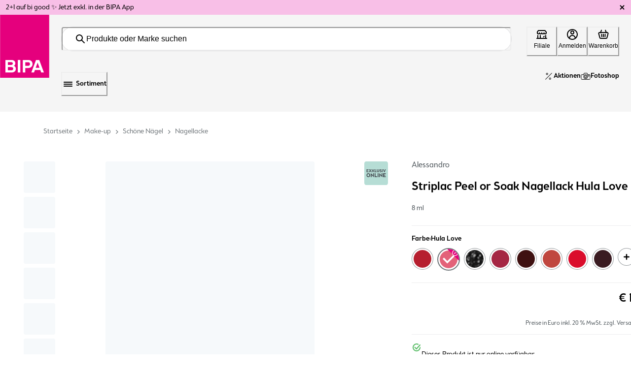

--- FILE ---
content_type: text/html; charset=utf-8
request_url: https://www.bipa.at/p/alessandro-striplac-peel-or-soak-nagellack-hula-love/B3-475584
body_size: 189619
content:
<!doctype html><html lang="de-AT"><head><meta name="charset" content="utf-8"/><meta name="viewport" content="width=device-width, initial-scale=1.0, minimum-scale=1.0, maximum-scale=5.0"/><meta name="format-detection" content="telephone=no"/><link data-react-helmet="true" rel="preload" href="/mobify/bundle/3542/main.css" as="style"/><link data-react-helmet="true" rel="stylesheet" href="/mobify/bundle/3542/main.css"/><link data-react-helmet="true" rel="preload" href="/mobify/bundle/3542/static/fonts/BrooklynSamuelsNo5-Medium.otf" as="font" type="font/otf" crossorigin="anonymous"/><link data-react-helmet="true" rel="preload" href="/mobify/bundle/3542/static/fonts/BrooklynSamuelsNo5-Light.otf" as="font" type="font/otf" crossorigin="anonymous"/><link data-react-helmet="true" rel="icon" type="image/png" sizes="96x96" href="/mobify/bundle/3542/static/img/global/bipa-icon.png"/><link data-react-helmet="true" rel="alternate" hrefLang="de-at" href="https://www.bipa.at/p/alessandro-striplac-peel-or-soak-nagellack-hula-love/B3-475584"/><link data-react-helmet="true" rel="alternate" hrefLang="de" href="https://www.bipa.at/p/alessandro-striplac-peel-or-soak-nagellack-hula-love/B3-475584"/><meta data-react-helmet="true" name="theme-color" content="#e5007d"/><meta data-react-helmet="true" name="apple-mobile-web-app-title" content="BIPA Online Shop"/><meta data-react-helmet="true" name="description" content="Alessandro Striplac Peel or Soak Nagellack Hula Love ✨ online kaufen ✔ Click &amp; Collect ✔ Gratis Versand ▷ Jetzt kaufen - später zahlen"/><script data-react-helmet="true" type="application/ld+json">{"@context":"https://schema.org","@type":"Organization","url":"https://www.bipa.at","logo":"https://www.bipa.at/mobify/bundle/3542/static/img/BIPA_logo.png"}</script><script data-react-helmet="true" type="application/ld+json">{"@context":"https://schema.org","@type":"WebSite","name":"bipa.at","url":"https://www.bipa.at"}</script><script data-react-helmet="true" type="application/ld+json">{"@context":"https://schema.org/","@type":"WebPage","mainEntity":{"@type":"Product","name":"Alessandro Striplac Peel or Soak Nagellack Hula Love","image":"https://www.bipa.at/on/demandware.static/-/Sites-catalog/de_AT/v1769423568845/original/475584.png","description":"\nDas Beste– STRIPLAC ist VEGAN und TIERVERSUCHSFREI!\n<br><br>\nStriplac Peel or Soak ist das Must-Have für jede Frau, die Wert auf schöne Nägel legt! Nägel wie aus dem Nagelstudio in etwa 15 Minuten! Striplac ist ein einzigartiger Nagellack, der wesentlich länger hält als herkömmlicher Nagellack – bis zu drei Wochen. Hochglanz bis zum letzten Tag! Striplac kann einfach und streifenfrei aufgetragen werden, deckt bereits nach der ersten Anwendung, ist kratz- und splitterfest. Keine lästige Trockenzeit, denn Striplac härtet in 60 Sekunden im LED-Gerät. Das Ergebnis ist eine perfekte UV/LED-Maniküre wie aus dem Nagelstudio. Und das Beste – STRIPLAC ist VEGAN und TIERVERSUCHSFREI!\nZum schnellen Ablösen gibt es zwei Möglichkeiten: Schnelle Peel-Off or Soak-Off Lösung. Durch den Peel-Off Aktivator lässt sich der Striplac einfach vom Nagel abziehen oder Sie nutzen die Soak-Off Remover Wraps zum Ablösen. Der Lack ist mit beiden Lösungen rückstandslos zu entfernen.\n<br><br>\nLeichtes Auftragen, keine Trocknungszeit und bis zu 3 Wochen Haltbarkeit? Kein Problem. Einfach eine Schicht White Honeymoon Striplac auftragen und mit dem Top Coat versiegeln. Dank der Peel or Soak lässt sich der Lack gleich auf zwei Weisen entfernen: Mit dem Peel-Off Aktivator kann der Lack mit Hilfe eines Hufstäbchens in einer Schicht entfernt werden, mit dem Soak-Off Liquid wird dieser\nmit Hilfe der Folienpads sanft abgelöst. alessandro Striplac - für strahlend-schöne Nägel in nur 15 Minuten.\n<br><br>\n","mpn":"4025087481708","sku":"B3-475584","category":"Nagellacke","offers":{"@type":"Offer","priceCurrency":"EUR","price":18.89,"itemCondition":"https://schema.org/NewCondition","seller":{"@type":"Organization","name":"BIPA Parfümerien GmbH"},"availability":"InStock"},"url":"https://www.bipa.at/p/alessandro-striplac-peel-or-soak-nagellack-hula-love/B3-475584","color":"Hula Love","size":"8 ml","brand":{"@type":"Thing","name":"Alessandro","url":"https://www.bipa.at","image":""},"itemShipped":{"@type":"ParcelDelivery","hasDeliveryMethod":"https://schema.org/ParcelService"},"isVariantOf":{"@type":"ProductGroup","name":"Alessandro Striplac Peel or Soak Nagellack","variesBy":["https://schema.org/color"],"hasVariant":[{"@type":"Product","name":"Alessandro Striplac Peel or Soak Nagellack Hula Love","color":"Hula Love","size":"8 ml","url":"https://www.bipa.at/p/alessandro-striplac-peel-or-soak-nagellack-hula-love/B3-475584"},{"@type":"Product","name":"Alessandro Striplac Peel or Soak Nagellack Feel Free","color":"Feel Free","size":"8 ml","url":"https://www.bipa.at/p/alessandro-striplac-peel-or-soak-nagellack-feel-free/B3-475586"},{"@type":"Product","name":"Alessandro Striplac Peel or Soak Nagellack Flower Crown","color":"Flower Crown","size":"8 ml","url":"https://www.bipa.at/p/alessandro-striplac-peel-or-soak-nagellack-flower-crown/B3-475599"},{"@type":"Product","name":"Alessandro Striplac Peel or Soak Nagellack Lavender Lemonade","color":"Lavender Lemonade","size":"8 ml","url":"https://www.bipa.at/p/alessandro-striplac-peel-or-soak-nagellack-lavender-lemonade/B3-475601"},{"@type":"Product","name":"Alessandro Striplac Peel or Soak Nagellack Unicorn Cake","color":"Unicorn Cake","size":"8 ml","url":"https://www.bipa.at/p/alessandro-striplac-peel-or-soak-nagellack-unicorn-cake/B3-475602"},{"@type":"Product","name":"Alessandro Striplac Peel or Soak Nagellack Popcorn Love","color":"Popcorn Love","size":"8 ml","url":"https://www.bipa.at/p/alessandro-striplac-peel-or-soak-nagellack-popcorn-love/B3-475603"},{"@type":"Product","name":"Alessandro Striplac Peel or Soak Nagellack Velvet Taupe","color":"Velvet Taupe","size":"8 ml","url":"https://www.bipa.at/p/alessandro-striplac-peel-or-soak-nagellack-velvet-taupe/B3-475604"},{"@type":"Product","name":"Alessandro Striplac Peel or Soak Nagellack Happy Pink","color":"Happy Pink","size":"8 ml","url":"https://www.bipa.at/p/alessandro-striplac-peel-or-soak-nagellack-happy-pink/B3-475606"},{"@type":"Product","name":"Alessandro Striplac Peel or Soak Nagellack Street Glam","color":"Street Glam","size":"8 ml","url":"https://www.bipa.at/p/alessandro-striplac-peel-or-soak-nagellack-street-glam/B3-475608"},{"@type":"Product","name":"Alessandro Striplac Peel or Soak Nagellack Secret Red","color":"Secret Red","size":"8 ml","url":"https://www.bipa.at/p/alessandro-striplac-peel-or-soak-nagellack-secret-red/B3-475609"},{"@type":"Product","name":"Alessandro Striplac Peel or Soak Nagellack Red Illusion","color":"Red Illusion","size":"8 ml","url":"https://www.bipa.at/p/alessandro-striplac-peel-or-soak-nagellack-red-illusion/B3-475610"},{"@type":"Product","name":"Alessandro Striplac Peel or Soak Nagellack Petite Nana","color":"Petite Nana","size":"8 ml","url":"https://www.bipa.at/p/alessandro-striplac-peel-or-soak-nagellack-petite-nana/B3-475612"},{"@type":"Product","name":"Alessandro Striplac Peel or Soak Nagellack Bubble Gum","color":"Bubble Gum","size":"8 ml","url":"https://www.bipa.at/p/alessandro-striplac-peel-or-soak-nagellack-bubble-gum/B3-475613"},{"@type":"Product","name":"Alessandro Striplac Peel or Soak Nagellack Coral Sunshine","color":"Coral Sunshine","size":"8 ml","url":"https://www.bipa.at/p/alessandro-striplac-peel-or-soak-nagellack-coral-sunshine/B3-475629"},{"@type":"Product","name":"Alessandro Striplac Peel or Soak Nagellack Rouge Noir","color":"Rouge Noir","size":"8 ml","url":"https://www.bipa.at/p/alessandro-striplac-peel-or-soak-nagellack-rouge-noir/B3-475634"},{"@type":"Product","name":"Alessandro Striplac Peel or Soak Nagellack Be My Lover","color":"Be My Lover","size":"8 ml","url":"https://www.bipa.at/p/alessandro-striplac-peel-or-soak-nagellack-be-my-lover/B3-475635"},{"@type":"Product","name":"Alessandro Striplac Peel or Soak Nagellack Ruby Red","color":"Ruby Red","size":"8 ml","url":"https://www.bipa.at/p/alessandro-striplac-peel-or-soak-nagellack-ruby-red/B3-475636"},{"@type":"Product","name":"Alessandro Striplac Peel or Soak Nagellack The Hell Machine","color":"The Hell Machine","size":"8 ml","url":"https://www.bipa.at/p/alessandro-striplac-peel-or-soak-nagellack-the-hell-machine/B3-475637"},{"@type":"Product","name":"Alessandro Striplac Peel or Soak Nagellack Meet Me In Paris","color":"Meet Me In Paris","size":"8 ml","url":"https://www.bipa.at/p/alessandro-striplac-peel-or-soak-nagellack-meet-me-in-paris/B3-475638"},{"@type":"Product","name":"Alessandro Striplac Peel or Soak Nagellack Rose Me If You Can","color":"Rose Me If You Can","size":"8 ml","url":"https://www.bipa.at/p/alessandro-striplac-peel-or-soak-nagellack-rose-me-if-you-can/B3-475643"},{"@type":"Product","name":"Alessandro Striplac Peel or Soak Nagellack Champagner Shower","color":"Champagner Shower","size":"8 ml","url":"https://www.bipa.at/p/alessandro-striplac-peel-or-soak-nagellack-champagner-shower/B3-475644"},{"@type":"Product","name":"Alessandro Striplac Peel or Soak Nagellack Hey There","color":"Hey There","size":"8 ml","url":"https://www.bipa.at/p/alessandro-striplac-peel-or-soak-nagellack-hey-there/B3-475648"},{"@type":"Product","name":"Alessandro Striplac Peel or Soak Nagellack Ballerina","color":"Ballerina","size":"8 ml","url":"https://www.bipa.at/p/alessandro-striplac-peel-or-soak-nagellack-ballerina/B3-475650"},{"@type":"Product","name":"Alessandro Striplac Peel or Soak Nagellack Heavens Nude","color":"Heavens Nude","size":"8 ml","url":"https://www.bipa.at/p/alessandro-striplac-peel-or-soak-nagellack-heavens-nude/B3-475653"},{"@type":"Product","name":"Alessandro Striplac Peel or Soak Nagellack White Honeymoon","color":"White Honeymoon","size":"8 ml","url":"https://www.bipa.at/p/alessandro-striplac-peel-or-soak-nagellack-white-honeymoon/B3-475656"},{"@type":"Product","name":"Alessandro Striplac Peel or Soak Nagellack dark ebenwood shimmer","colorNr":"548","color":"dark ebenwood shimmer","size":"5 ml","url":"https://www.bipa.at/p/alessandro-striplac-peel-or-soak-nagellack-dark-ebenwood-shimmer/B3-406900"},{"@type":"Product","name":"Alessandro Striplac Peel or Soak Nagellack viva magenta","colorNr":"705","color":"viva magenta","size":"5 ml","url":"https://www.bipa.at/p/alessandro-striplac-peel-or-soak-nagellack-viva-magenta/B3-401828"},{"@type":"Product","name":"Alessandro Striplac Peel or Soak Nagellack magic mirror shimmer","colorNr":"544","color":"magic mirror shimmer","size":"5 ml","url":"https://www.bipa.at/p/alessandro-striplac-peel-or-soak-nagellack-magic-mirror-shimmer/B3-406828"},{"@type":"Product","name":"Alessandro Striplac Peel or Soak Nagellack poison apple","colorNr":"545","color":"poison apple","size":"5 ml","url":"https://www.bipa.at/p/alessandro-striplac-peel-or-soak-nagellack-poison-apple/B3-406897"},{"@type":"Product","name":"Alessandro Striplac Peel or Soak Nagellack evil queen","colorNr":"546","color":"evil queen","size":"5 ml","url":"https://www.bipa.at/p/alessandro-striplac-peel-or-soak-nagellack-evil-queen/B3-406898"},{"@type":"Product","name":"Alessandro Striplac Peel or Soak Nagellack strawberry cream","colorNr":"549","color":"strawberry cream","size":"5 ml","url":"https://www.bipa.at/p/alessandro-striplac-peel-or-soak-nagellack-strawberry-cream/B3-406902"},{"@type":"Product","name":"Alessandro Striplac Peel or Soak Nagellack berry sweet","colorNr":"550","color":"berry sweet","size":"5 ml","url":"https://www.bipa.at/p/alessandro-striplac-peel-or-soak-nagellack-berry-sweet/B3-406903"},{"@type":"Product","name":"Alessandro Striplac Peel or Soak Nagellack berrylicious","colorNr":"551","color":"berrylicious","size":"5 ml","url":"https://www.bipa.at/p/alessandro-striplac-peel-or-soak-nagellack-berrylicious/B3-406904"},{"@type":"Product","name":"Alessandro Striplac Peel or Soak Nagellack fruity passion","colorNr":"552","color":"fruity passion","size":"5 ml","url":"https://www.bipa.at/p/alessandro-striplac-peel-or-soak-nagellack-fruity-passion/B3-406906"},{"@type":"Product","name":"Alessandro Striplac Peel or Soak Nagellack sparkly plum shimmer","colorNr":"553","color":"sparkly plum shimmer","size":"5 ml","url":"https://www.bipa.at/p/alessandro-striplac-peel-or-soak-nagellack-sparkly-plum-shimmer/B3-406908"},{"@type":"Product","name":"Alessandro Striplac Peel or Soak Nagellack Lilly Billy","color":"Lilly Billy","size":"8 ml","url":"https://www.bipa.at/p/alessandro-striplac-peel-or-soak-nagellack-lilly-billy/B3-475630"}]}}}</script><script data-react-helmet="true" type="application/ld+json">{"@context":"http://schema.org","@type":"BreadcrumbList","itemListElement":[{"@type":"ListItem","position":1,"name":"home","item":"https://www.bipa.at"},{"@type":"ListItem","position":2,"name":"Make-up","item":"https://www.bipa.atc/make-up"},{"@type":"ListItem","position":3,"name":"Schöne Nägel","item":"https://www.bipa.atc/make-up-schoenenaegel"},{"@type":"ListItem","position":4,"name":"Nagellacke","item":"https://www.bipa.atc/make-up-schoenenaegel-nagellacke"}]}</script><script data-react-helmet="true" type="text/javascript" class="optanon-category-C0004">
                    (function () { 
                        var _tsid = 'X5FA1BEB782CE86B5D834A2B19E9D0CCB'; 
                        _tsConfig = { 
                          'yOffset': '0', /* offset from page bottom */
                          'variant': 'custom_reviews', /* default, reviews, custom,  */
                          'customElementId': 'MyCustomTrustbadge', /* required for variants custom and custom_reviews */
                          'trustcardDirection': '', /* for custom variants: topRight, topLeft, bottomRight, bottomLeft */
                          'customBadgeWidth': '', /* for custom variants: 40 - 90 (in pixels) */
                          'customBadgeHeight': '', /* for custom variants: 40 - 90 (in pixels) */
                          'disableResponsive': 'true', /* deactivate responsive behaviour */
                          'disableTrustbadge': 'false', /* deactivate trustbadge */
                          'customCheckoutElementId': ""
                        };
                        var _ts = document.createElement('script');
                        _ts.type = 'text/javascript'; 
                        _ts.charset = 'utf-8'; 
                        _ts.async = true; 
                        _ts.src = '//widgets.trustedshops.com/js/' + _tsid + '.js'; 
                        var __ts = document.getElementsByTagName('script')[0];
                        __ts.parentNode.insertBefore(_ts, __ts);
                      })();
                    </script><title data-react-helmet="true">Alessandro Striplac Peel or Soak Nagellack Hula Love online kaufen</title></head><body><div><svg xmlns="http://www.w3.org/2000/svg" xmlns:xlink="http://www.w3.org/1999/xlink" style="position: absolute; width: 0; height: 0" aria-hidden="true" id="__SVG_SPRITE_NODE__"><symbol viewBox="0 0 79 58" xmlns="http://www.w3.org/2000/svg" xmlns:xlink="http://www.w3.org/1999/xlink" id="account-my-orders">
    <defs>
        <path id="account-my-orders_3f4savmena" d="M0 0h23v41H0z" />
        <path id="account-my-orders_zwe35aka9c" d="M0 0h30v52H0z" />
    </defs>
    <g fill="none" fill-rule="evenodd">
        <g transform="translate(56 17)">
            <mask id="account-my-orders_zaqp569a7b" fill="#fff">
                <use xlink:href="#account-my-orders_3f4savmena" />
            </mask>
            <path d="M16.88 32.37H6.12L1.634 1.475h19.735L16.879 32.37zM6.22 39.526h10.56v-5.68H6.22v5.68zM22.814.253A.77.77 0 0 0 22.241 0H.759a.766.766 0 0 0-.572.253.724.724 0 0 0-.18.587L4.703 33.16v7.102c0 .406.34.737.758.737h12.078c.419 0 .76-.33.76-.737V33.16L22.992.84a.726.726 0 0 0-.179-.587z" fill="#4D555A" mask="url(#account-my-orders_zaqp569a7b)" />
        </g>
        <path d="M61.757 27h9.486c.419 0 .757-.448.757-1s-.338-1-.757-1h-9.486c-.418 0-.757.448-.757 1s.34 1 .757 1M69.365 28h-3.73c-.35 0-.635.448-.635 1s.285 1 .635 1h3.73c.35 0 .635-.448.635-1s-.285-1-.635-1" fill="#4D555A" />
        <g transform="translate(24)">
            <mask id="account-my-orders_65e5rilqgd" fill="#fff">
                <use xlink:href="#account-my-orders_zwe35aka9c" />
            </mask>
            <path d="M28.269 25.316a.708.708 0 0 0-.007.042l-3.574 25.14H5.302l-3.574-25.14c-.001-.014-.003-.028-.007-.042-.875-4.368.758-5.673 4.705-8.829.75-.6 1.596-1.277 2.498-2.039h12.141c.935.79 1.8 1.485 2.566 2.1 4.01 3.218 5.51 4.421 4.638 8.768zM9.401 12.946h11.187V1.501H9.401v11.445zm15.168 2.43c-.745-.597-1.58-1.268-2.481-2.027V.75a.75.75 0 0 0-.75-.75H8.652a.75.75 0 0 0-.75.75v12.6c-.868.73-1.683 1.382-2.412 1.963C1.57 18.448-.799 20.341.248 25.59l3.66 25.765a.75.75 0 0 0 .744.645h20.687a.75.75 0 0 0 .743-.645l3.662-25.765c1.04-5.226-1.169-6.999-5.175-10.213z" fill="#4D555A" mask="url(#account-my-orders_65e5rilqgd)" />
        </g>
        <path d="M43.263 34h-9.527c-.407 0-.736.447-.736 1 0 .552.33 1 .736 1h9.527c.407 0 .737-.448.737-1 0-.553-.33-1-.737-1M40 9a1 1 0 1 1-2 0 1 1 0 0 1 2 0M17.302 56.48l-13.6-.113C1.865 51.482 1.028 42.34 1.663 38.234c.347-2.235 2.055-3.856 4.064-3.856h.002l9.54.007c1.954 0 3.641 1.513 4.01 3.595.726 4.08-.11 13.55-1.977 18.5zm-6.804-37.964c.943 0 1.85.299 2.487.82.702.572 1.058 1.362 1.058 2.347v6.708H6.956v-6.708c0-2.176 1.836-3.167 3.542-3.167zM6.956 29.908h7.087v2.959l-7.087-.005v-2.954zm13.761 7.798c-.482-2.719-2.655-4.71-5.212-4.827V21.683c0-3.074-2.519-4.683-5.007-4.683-1.282 0-2.486.406-3.39 1.143-1.055.863-1.614 2.087-1.614 3.54v11.19c-2.627.118-4.827 2.23-5.274 5.12-.685 4.428.268 14.463 2.318 19.427a.728.728 0 0 0 .665.46l14.581.12h.006a.73.73 0 0 0 .671-.458c2.143-5.153 3.047-15.385 2.256-19.836z" fill="#4D555A" />
        <path d="M13.33 41H9.67c-.37 0-.67.448-.67 1s.3 1 .67 1h3.66c.37 0 .67-.448.67-1s-.3-1-.67-1" fill="#4D555A" />
    </g>
</symbol><symbol viewBox="0 0 73 58" xmlns="http://www.w3.org/2000/svg" id="account-top-categories">
    <g fill="#4D555A" fill-rule="evenodd">
        <path d="m32.5 0-6.335 13.167L12 15.28l10.25 10.248L19.83 40l12.67-6.834L45.17 40l-2.42-14.473L53 15.28l-14.165-2.112L32.5 0zm-8.674 25.002-8.673-8.672 11.987-1.787L32.5 3.4l5.36 11.142 11.987 1.787-8.673 8.672 2.047 12.246L32.5 31.466l-10.721 5.782 2.047-12.246z" />
        <path d="m54.205 18.098 3.277 6.602 12.286 1.775-8.89 8.62 2.098 12.17-10.99-5.746-10.989 5.746 1.155-6.695-1.4-.732L39 50l12.987-6.791L64.974 50l-2.48-14.383L73 25.432l-14.52-2.1L55.337 17zM14.018 31.845 0 33.903l10.143 9.99L7.75 58l12.538-6.66L32.824 58 30.43 43.893 36 38.407l-1.351-.718-5.779 5.692 2.026 11.936-10.61-5.635-10.609 5.635 2.026-11.936-8.582-8.454 11.861-1.741 3.473-7.11L17.362 25zM52 13l-1.072-2L50 12.732z" />
    </g>
</symbol><symbol viewBox="0 0 50 50" fill="none" xmlns="http://www.w3.org/2000/svg" id="badges-1+1_gratis">
<path d="M49.8588 26.1012L50 4.20879C50 4.20879 50.0353 0 45.6599 0H4.34035C4.34035 0 -0.0350734 8.41604e-06 0.00021228 4.20879L0.141355 26.1012H49.8588ZM0.141355 27.4928L0.176641 33.7042C0.176641 33.7042 0.211926 37.9129 3.74049 40.3907L21.4892 49.0798C21.4892 49.0798 24.8766 51.1502 28.5463 49.0798L46.295 40.3907C46.295 40.3907 49.8236 37.9129 49.8588 33.7042L49.8941 27.4928H0.141355Z" fill="#FFED9F" />
<path d="M8.82096 30.887L5.82168 37.6753C5.78639 37.7772 5.85696 37.879 5.96282 37.879H7.33896C7.44482 37.879 7.51539 37.8451 7.58596 37.7432L7.83296 37.1662C7.86825 37.0644 7.9741 37.0305 8.04467 37.0305H10.303C10.4088 37.0305 10.4794 37.0983 10.5147 37.1662L10.7617 37.7432C10.797 37.8451 10.9028 37.879 11.0087 37.879H12.3495C12.4554 37.879 12.5612 37.7772 12.4907 37.6753L9.49139 30.887C9.4561 30.7852 9.35024 30.7513 9.27967 30.7513H9.03267C8.9621 30.7513 8.85625 30.8191 8.82096 30.887ZM9.10324 34.1454C9.10324 34.1115 9.13853 34.1115 9.17382 34.1115C9.2091 34.1115 9.24439 34.1454 9.24439 34.1454L9.91482 35.7407C9.9501 35.7746 9.91482 35.8425 9.84424 35.8425H8.50339C8.43282 35.8425 8.39753 35.7746 8.43282 35.7407L9.10324 34.1454ZM13.3022 30.921V37.7093C13.3022 37.8111 13.3728 37.879 13.4787 37.879H14.7842C14.8901 37.879 14.9607 37.8111 14.9607 37.7093V35.1297C14.9607 35.0618 14.9959 34.994 15.0665 34.994H15.1018C15.3135 34.994 15.4899 34.9939 15.7017 34.96C15.7722 34.96 15.8428 34.96 15.8781 35.0279L17.5012 37.7772C17.5365 37.8451 17.6071 37.879 17.6424 37.879H19.1597C19.3008 37.879 19.3714 37.7093 19.3008 37.6075L17.3248 34.4509C17.2895 34.383 17.3248 34.3151 17.3601 34.2812C18.3128 33.5684 18.9479 32.4483 19.0538 31.1246V30.921C19.0538 30.8191 18.9832 30.7513 18.8774 30.7513H17.5012C17.3954 30.7513 17.3248 30.8191 17.3248 30.921V31.0907C17.2542 32.3805 16.4427 33.7381 15.1018 33.7381H15.0665C14.9959 33.7381 14.9607 33.6702 14.9607 33.6363V30.921C14.9607 30.8191 14.8901 30.7513 14.7842 30.7513H13.4787C13.3728 30.7513 13.3022 30.8531 13.3022 30.921ZM19.7948 30.921V32.041C19.7948 32.1428 19.8654 32.2107 19.9712 32.2107H21.6297C21.7002 32.2107 21.7708 32.2447 21.7708 32.3465V37.7432C21.7708 37.8451 21.8414 37.913 21.9472 37.913H23.2528C23.3587 37.913 23.4292 37.8451 23.4292 37.7432V32.3465C23.4292 32.2786 23.4645 32.2107 23.5351 32.2107H25.2288C25.3346 32.2107 25.4052 32.1428 25.4052 32.041V30.921C25.4052 30.8191 25.3346 30.7513 25.2288 30.7513H19.9359C19.8654 30.7513 19.7948 30.8531 19.7948 30.921ZM26.2168 30.921V37.7093C26.2168 37.8111 26.2874 37.879 26.3932 37.879H27.7341C27.8399 37.879 27.9105 37.8111 27.9105 37.7093V30.921C27.9105 30.8191 27.8399 30.7513 27.7341 30.7513H26.3932C26.3226 30.7513 26.2168 30.8531 26.2168 30.921ZM29.0044 34.6206C29.0044 36.6231 30.4511 38.0148 32.5329 38.0148C34.6148 38.0148 36.0615 36.6571 36.0615 34.6206V34.0436C36.0615 32.041 34.6148 30.6494 32.5329 30.6494C30.4511 30.6494 29.0044 32.041 29.0044 34.0436V34.6206ZM30.6981 34.0436C30.6981 32.8556 31.4038 32.1768 32.4976 32.1768C33.6268 32.1768 34.2972 32.8556 34.2972 34.0436V34.6206C34.2972 35.8085 33.5915 36.4874 32.4976 36.4874C31.3685 36.4874 30.6981 35.8085 30.6981 34.6206V34.0436ZM37.1201 30.921V37.7093C37.1201 37.8111 37.1906 37.879 37.2965 37.879H38.6021C38.7079 37.879 38.7785 37.8111 38.7785 37.7093V34.1794C38.7785 34.1115 38.8843 34.0775 38.9196 34.1454L42.7305 37.845C42.7658 37.879 42.8716 37.913 42.9422 37.913H43.1186C43.2245 37.913 43.295 37.8451 43.295 37.7432V30.9549C43.295 30.8531 43.2245 30.7852 43.1186 30.7852H41.8131C41.7072 30.7852 41.6366 30.8531 41.6366 30.9549V34.4848C41.6366 34.5527 41.5308 34.5867 41.4955 34.5188L37.6493 30.8191C37.6141 30.7852 37.5435 30.7513 37.4729 30.7513H37.3318C37.2259 30.7513 37.1201 30.8531 37.1201 30.921Z" fill="#4D555A" />
<path d="M49.8581 27.4927H0.140625V26.1011H49.8581V27.4927Z" fill="white" />
<path d="M49.8581 27.4927H0.140625V26.1011H49.8581V27.4927Z" fill="url(#badges-1+1_gratis_paint0_linear_21600_42437)" />
<path d="M18.2385 3.83183C18.2385 3.73383 18.1965 3.67783 18.0985 3.67783H17.7765C17.7065 3.67783 17.6645 3.64983 17.6225 3.57983C17.5805 3.50983 17.5665 3.43983 17.6085 3.36983L18.3645 2.13783C18.4065 2.06783 18.4765 2.03983 18.5465 2.03983H19.7505C19.8905 2.03983 19.9605 2.10983 19.9605 2.23583V11.7278C19.9605 11.7838 19.9465 11.8258 19.9045 11.8678C19.8625 11.9098 19.8065 11.9238 19.7645 11.9238H18.4345C18.3085 11.9238 18.2385 11.8538 18.2385 11.7278V3.83183ZM25.6213 7.73783V10.0898C25.6213 10.1458 25.6073 10.1878 25.5653 10.2298C25.5233 10.2718 25.4673 10.2858 25.4253 10.2858H24.5853C24.5433 10.2858 24.5013 10.2718 24.4593 10.2298C24.4173 10.1878 24.3893 10.1458 24.3893 10.0898V7.73783C24.3893 7.63983 24.3333 7.59783 24.2353 7.59783H21.8973C21.7573 7.59783 21.6873 7.52783 21.6873 7.38783V6.56183C21.6873 6.43583 21.7573 6.36583 21.8973 6.36583H24.2353C24.3333 6.36583 24.3893 6.32383 24.3893 6.22583V3.87383C24.3893 3.81783 24.4173 3.76183 24.4593 3.71983C24.5013 3.67783 24.5433 3.66383 24.5853 3.66383H25.4253C25.4673 3.66383 25.5233 3.67783 25.5653 3.71983C25.6073 3.76183 25.6213 3.81783 25.6213 3.87383V6.22583C25.6213 6.32383 25.6773 6.36583 25.7753 6.36583H28.1133C28.1553 6.36583 28.2113 6.37983 28.2533 6.42183C28.2953 6.46383 28.3093 6.51983 28.3093 6.56183V7.40183C28.3093 7.44383 28.2953 7.48583 28.2533 7.52783C28.2113 7.56983 28.1553 7.59783 28.1133 7.59783H25.7753C25.6773 7.59783 25.6213 7.63983 25.6213 7.73783ZM30.1467 3.83183C30.1467 3.73383 30.1047 3.67783 30.0067 3.67783H29.6847C29.6147 3.67783 29.5727 3.64983 29.5307 3.57983C29.4887 3.50983 29.4747 3.43983 29.5167 3.36983L30.2727 2.13783C30.3147 2.06783 30.3847 2.03983 30.4547 2.03983H31.6587C31.7987 2.03983 31.8687 2.10983 31.8687 2.23583V11.7278C31.8687 11.7838 31.8547 11.8258 31.8127 11.8678C31.7707 11.9098 31.7147 11.9238 31.6727 11.9238H30.3427C30.2167 11.9238 30.1467 11.8538 30.1467 11.7278V3.83183Z" fill="#4D555A" />
<path d="M6.78774 19.447V18.809C6.78774 17.72 7.12874 16.829 7.82174 16.147C8.50374 15.465 9.38374 15.124 10.4507 15.124C11.2647 15.124 11.9577 15.344 12.5407 15.773C12.6397 15.828 12.6507 15.905 12.5737 15.993L11.9907 16.763C11.9247 16.84 11.8477 16.851 11.7487 16.785C11.3857 16.51 10.9457 16.378 10.4507 16.378C9.76874 16.378 9.21874 16.598 8.80074 17.038C8.37174 17.489 8.16274 18.072 8.16274 18.809V19.447C8.16274 20.184 8.37174 20.767 8.77874 21.207C9.18574 21.647 9.73574 21.867 10.4287 21.867C10.9237 21.867 11.3637 21.746 11.7377 21.504C11.8147 21.46 11.8477 21.383 11.8477 21.284V20.162C11.8477 20.085 11.8147 20.052 11.7377 20.052H10.5277C10.4177 20.052 10.3627 19.997 10.3627 19.898V19.194C10.3627 19.095 10.4177 19.04 10.5277 19.04H13.0467C13.1457 19.04 13.2007 19.095 13.2007 19.194V22.846C13.2007 22.879 13.1897 22.912 13.1567 22.945C13.1237 22.978 13.0907 23 13.0467 23H12.9147C12.8377 23 12.7717 22.967 12.7277 22.912L12.3427 22.494C12.2987 22.439 12.2437 22.439 12.1777 22.483C11.6827 22.901 11.0337 23.11 10.2417 23.11C9.21874 23.11 8.39374 22.769 7.75574 22.087C7.10674 21.416 6.78774 20.536 6.78774 19.447ZM14.7114 15.388C14.7114 15.355 14.7334 15.311 14.7664 15.278C14.7994 15.245 14.8324 15.234 14.8764 15.234H18.1214C18.7704 15.234 19.3094 15.465 19.7494 15.916C20.1894 16.367 20.4094 16.928 20.4094 17.599V17.687C20.4094 18.237 20.2554 18.71 19.9364 19.095C19.6174 19.48 19.2324 19.755 18.7814 19.909C18.7044 19.931 18.6714 19.975 18.6934 20.052C18.8144 20.602 19.0564 21.031 19.3974 21.35C19.7384 21.669 20.1564 21.845 20.6624 21.878C20.7614 21.889 20.8054 21.944 20.8054 22.043V22.912C20.8054 23.022 20.7504 23.077 20.6514 23.077C19.8044 23.066 19.0894 22.802 18.5064 22.285C17.9234 21.768 17.5494 21.064 17.3844 20.173C17.3734 20.096 17.3184 20.052 17.2414 20.052H16.1854C16.1084 20.052 16.0754 20.096 16.0754 20.173V22.846C16.0754 22.89 16.0644 22.923 16.0314 22.956C15.9984 22.989 15.9544 23 15.9214 23H14.8764C14.7664 23 14.7114 22.945 14.7114 22.846V15.388ZM16.0754 16.565V18.886C16.0754 18.963 16.1084 19.007 16.1854 19.007H17.7034C18.0884 19.007 18.3854 18.897 18.6164 18.666C18.8364 18.446 18.9464 18.149 18.9464 17.764V17.687C18.9464 17.302 18.8364 16.994 18.6054 16.774C18.3744 16.554 18.0664 16.444 17.6594 16.444H16.1854C16.1084 16.444 16.0754 16.488 16.0754 16.565ZM24.3645 15.355C24.3975 15.278 24.4635 15.234 24.5405 15.234H24.7385C24.8155 15.234 24.8815 15.278 24.9145 15.355L28.1045 22.802C28.1155 22.857 28.1155 22.901 28.0825 22.934C28.0495 22.978 28.0165 23 27.9615 23H26.9055C26.8065 23 26.7295 22.956 26.6855 22.868L26.2785 21.878C26.2345 21.779 26.1575 21.724 26.0475 21.724H23.2315C23.1215 21.724 23.0445 21.779 23.0115 21.878L22.5935 22.868C22.5605 22.956 22.4835 23 22.3845 23H21.3175C21.2625 23 21.2295 22.978 21.1965 22.934C21.1635 22.901 21.1635 22.857 21.1855 22.802L24.3645 15.355ZM24.5625 18.094L23.5175 20.602C23.4845 20.679 23.5175 20.712 23.5945 20.712H25.6955C25.7725 20.712 25.7945 20.679 25.7615 20.602L24.7165 18.094C24.7055 18.061 24.6725 18.039 24.6395 18.039C24.6065 18.039 24.5735 18.061 24.5625 18.094ZM28.4577 15.388C28.4577 15.289 28.5127 15.234 28.6227 15.234H34.1337C34.1667 15.234 34.2107 15.245 34.2437 15.278C34.2767 15.311 34.2877 15.355 34.2877 15.388V16.29C34.2877 16.334 34.2767 16.367 34.2437 16.4C34.2107 16.433 34.1667 16.444 34.1337 16.444H32.1647C32.0877 16.444 32.0547 16.488 32.0547 16.565V22.846C32.0547 22.945 31.9997 23 31.8897 23H30.8557C30.7567 23 30.7017 22.945 30.7017 22.846V16.565C30.7017 16.532 30.6907 16.51 30.6687 16.477C30.6357 16.455 30.6137 16.444 30.5807 16.444H28.6227C28.5127 16.444 28.4577 16.389 28.4577 16.29V15.388ZM35.272 15.388C35.272 15.355 35.294 15.311 35.327 15.278C35.36 15.245 35.393 15.234 35.426 15.234H36.482C36.515 15.234 36.559 15.245 36.592 15.278C36.625 15.311 36.636 15.355 36.636 15.388V22.846C36.636 22.89 36.625 22.923 36.592 22.956C36.559 22.989 36.515 23 36.482 23H35.426C35.393 23 35.36 22.989 35.327 22.956C35.294 22.923 35.272 22.89 35.272 22.846V15.388ZM40.6353 15.124C41.3613 15.124 42.0213 15.355 42.6263 15.817C42.7033 15.883 42.7143 15.96 42.6593 16.037L42.0543 16.829C41.9773 16.928 41.9003 16.939 41.8233 16.851C41.4603 16.565 41.0643 16.422 40.6353 16.422C40.2723 16.422 39.9863 16.499 39.7773 16.664C39.5683 16.829 39.4693 17.049 39.4693 17.302V17.335C39.4693 17.632 39.5903 17.852 39.8213 17.995C40.0523 18.149 40.4813 18.303 41.0863 18.446C41.8453 18.611 42.4063 18.864 42.7693 19.205C43.1323 19.546 43.3193 20.03 43.3193 20.657V20.701C43.3193 21.405 43.0663 21.977 42.5493 22.428C42.0323 22.879 41.3283 23.11 40.4373 23.11C39.9643 23.11 39.5133 23.022 39.0623 22.857C38.6113 22.692 38.2263 22.494 37.9183 22.263C37.8193 22.197 37.8083 22.12 37.8853 22.032L38.5013 21.218C38.5233 21.185 38.5563 21.174 38.6003 21.163C38.6443 21.163 38.6883 21.174 38.7213 21.207C38.9193 21.372 39.1723 21.515 39.4913 21.636C39.8103 21.768 40.1183 21.834 40.4373 21.834C40.9323 21.834 41.2953 21.735 41.5483 21.537C41.7903 21.35 41.9113 21.086 41.9113 20.756V20.712C41.9113 20.558 41.8893 20.426 41.8343 20.305C41.7793 20.195 41.7133 20.107 41.6363 20.03C41.5593 19.953 41.4383 19.887 41.2623 19.81C41.0863 19.744 40.9323 19.689 40.7893 19.656L40.1623 19.491C39.9093 19.436 39.7113 19.381 39.5683 19.326C39.4143 19.282 39.2383 19.205 39.0293 19.095C38.8203 18.985 38.6553 18.864 38.5343 18.721C38.4133 18.578 38.3143 18.391 38.2263 18.16C38.1383 17.929 38.0943 17.654 38.0943 17.357V17.313C38.0943 16.664 38.3253 16.136 38.7983 15.729C39.2713 15.322 39.8763 15.124 40.6353 15.124Z" fill="#4D555A" />
<defs>
<linearGradient id="badges-1+1_gratis_paint0_linear_21600_42437" x1="24.9994" y1="26.1011" x2="24.9994" y2="27.4927" gradientUnits="userSpaceOnUse">
<stop stop-color="white" />
<stop offset="1" stop-color="white" stop-opacity="0" />
</linearGradient>
</defs>
</symbol><symbol viewBox="0 0 50 50" fill="none" xmlns="http://www.w3.org/2000/svg" id="badges-2+1_gratis">
<path d="M49.8588 26.1012L50 4.20879C50 4.20879 50.0353 0 45.6599 0H4.34035C4.34035 0 -0.0350734 8.41604e-06 0.00021228 4.20879L0.141355 26.1012H49.8588ZM0.141355 27.4928L0.176641 33.7042C0.176641 33.7042 0.211926 37.9129 3.74049 40.3907L21.4892 49.0798C21.4892 49.0798 24.8766 51.1502 28.5463 49.0798L46.295 40.3907C46.295 40.3907 49.8236 37.9129 49.8588 33.7042L49.8941 27.4928H0.141355Z" fill="#FFED9F" />
<path d="M8.82096 30.887L5.82168 37.6753C5.78639 37.7772 5.85696 37.879 5.96282 37.879H7.33896C7.44482 37.879 7.51539 37.8451 7.58596 37.7432L7.83296 37.1662C7.86825 37.0644 7.9741 37.0305 8.04467 37.0305H10.303C10.4088 37.0305 10.4794 37.0983 10.5147 37.1662L10.7617 37.7432C10.797 37.8451 10.9028 37.879 11.0087 37.879H12.3495C12.4554 37.879 12.5612 37.7772 12.4907 37.6753L9.49139 30.887C9.4561 30.7852 9.35024 30.7513 9.27967 30.7513H9.03267C8.9621 30.7513 8.85625 30.8191 8.82096 30.887ZM9.10324 34.1454C9.10324 34.1115 9.13853 34.1115 9.17382 34.1115C9.2091 34.1115 9.24439 34.1454 9.24439 34.1454L9.91482 35.7407C9.9501 35.7746 9.91482 35.8425 9.84424 35.8425H8.50339C8.43282 35.8425 8.39753 35.7746 8.43282 35.7407L9.10324 34.1454ZM13.3022 30.921V37.7093C13.3022 37.8111 13.3728 37.879 13.4787 37.879H14.7842C14.8901 37.879 14.9607 37.8111 14.9607 37.7093V35.1297C14.9607 35.0618 14.9959 34.994 15.0665 34.994H15.1018C15.3135 34.994 15.4899 34.9939 15.7017 34.96C15.7722 34.96 15.8428 34.96 15.8781 35.0279L17.5012 37.7772C17.5365 37.8451 17.6071 37.879 17.6424 37.879H19.1597C19.3008 37.879 19.3714 37.7093 19.3008 37.6075L17.3248 34.4509C17.2895 34.383 17.3248 34.3151 17.3601 34.2812C18.3128 33.5684 18.9479 32.4483 19.0538 31.1246V30.921C19.0538 30.8191 18.9832 30.7513 18.8774 30.7513H17.5012C17.3954 30.7513 17.3248 30.8191 17.3248 30.921V31.0907C17.2542 32.3805 16.4427 33.7381 15.1018 33.7381H15.0665C14.9959 33.7381 14.9607 33.6702 14.9607 33.6363V30.921C14.9607 30.8191 14.8901 30.7513 14.7842 30.7513H13.4787C13.3728 30.7513 13.3022 30.8531 13.3022 30.921ZM19.7948 30.921V32.041C19.7948 32.1428 19.8654 32.2107 19.9712 32.2107H21.6297C21.7002 32.2107 21.7708 32.2447 21.7708 32.3465V37.7432C21.7708 37.8451 21.8414 37.913 21.9472 37.913H23.2528C23.3587 37.913 23.4292 37.8451 23.4292 37.7432V32.3465C23.4292 32.2786 23.4645 32.2107 23.5351 32.2107H25.2288C25.3346 32.2107 25.4052 32.1428 25.4052 32.041V30.921C25.4052 30.8191 25.3346 30.7513 25.2288 30.7513H19.9359C19.8654 30.7513 19.7948 30.8531 19.7948 30.921ZM26.2168 30.921V37.7093C26.2168 37.8111 26.2874 37.879 26.3932 37.879H27.7341C27.8399 37.879 27.9105 37.8111 27.9105 37.7093V30.921C27.9105 30.8191 27.8399 30.7513 27.7341 30.7513H26.3932C26.3226 30.7513 26.2168 30.8531 26.2168 30.921ZM29.0044 34.6206C29.0044 36.6231 30.4511 38.0148 32.5329 38.0148C34.6148 38.0148 36.0615 36.6571 36.0615 34.6206V34.0436C36.0615 32.041 34.6148 30.6494 32.5329 30.6494C30.4511 30.6494 29.0044 32.041 29.0044 34.0436V34.6206ZM30.6981 34.0436C30.6981 32.8556 31.4038 32.1768 32.4976 32.1768C33.6268 32.1768 34.2972 32.8556 34.2972 34.0436V34.6206C34.2972 35.8085 33.5915 36.4874 32.4976 36.4874C31.3685 36.4874 30.6981 35.8085 30.6981 34.6206V34.0436ZM37.1201 30.921V37.7093C37.1201 37.8111 37.1906 37.879 37.2965 37.879H38.6021C38.7079 37.879 38.7785 37.8111 38.7785 37.7093V34.1794C38.7785 34.1115 38.8843 34.0775 38.9196 34.1454L42.7305 37.845C42.7658 37.879 42.8716 37.913 42.9422 37.913H43.1186C43.2245 37.913 43.295 37.8451 43.295 37.7432V30.9549C43.295 30.8531 43.2245 30.7852 43.1186 30.7852H41.8131C41.7072 30.7852 41.6366 30.8531 41.6366 30.9549V34.4848C41.6366 34.5527 41.5308 34.5867 41.4955 34.5188L37.6493 30.8191C37.6141 30.7852 37.5435 30.7513 37.4729 30.7513H37.3318C37.2259 30.7513 37.1201 30.8531 37.1201 30.921Z" fill="#4D555A" />
<path d="M49.8581 27.4927H0.140625V26.1011H49.8581V27.4927Z" fill="white" />
<path d="M49.8581 27.4927H0.140625V26.1011H49.8581V27.4927Z" fill="url(#badges-2+1_gratis_paint0_linear_21600_42438)" />
<path d="M18.6383 1.89983C19.6323 1.89983 20.4163 2.16583 21.0043 2.68383C21.5783 3.21583 21.8723 3.92983 21.8723 4.81183V5.06383C21.8723 5.80583 21.4383 6.67383 20.5843 7.66783L18.3163 10.2718C18.3023 10.2998 18.3023 10.3278 18.3163 10.3698C18.3303 10.4118 18.3443 10.4258 18.3863 10.4258H21.4663C21.5083 10.4258 21.5643 10.4398 21.6063 10.4818C21.6483 10.5238 21.6623 10.5658 21.6623 10.6218V11.7278C21.6623 11.7838 21.6483 11.8258 21.6063 11.8678C21.5643 11.9098 21.5083 11.9238 21.4663 11.9238H16.1603C16.1183 11.9238 16.0763 11.9098 16.0343 11.8678C15.9923 11.8258 15.9643 11.7838 15.9643 11.7278V10.9718C15.9643 10.8738 15.9923 10.7758 16.0623 10.7058L19.2963 6.85583C19.8563 6.18383 20.1363 5.60983 20.1363 5.11983V4.93783C20.1363 4.47583 19.9823 4.09783 19.6883 3.81783C19.3803 3.53783 18.9743 3.39783 18.4703 3.39783C17.8963 3.39783 17.4063 3.50983 17.0003 3.74783C16.8603 3.80383 16.7623 3.77583 16.7203 3.64983L16.3423 2.73983C16.2863 2.61383 16.3143 2.52983 16.4263 2.47383C17.1123 2.09583 17.8403 1.89983 18.6383 1.89983ZM27.1115 7.73783V10.0898C27.1115 10.1458 27.0975 10.1878 27.0555 10.2298C27.0135 10.2718 26.9575 10.2858 26.9155 10.2858H26.0755C26.0335 10.2858 25.9915 10.2718 25.9495 10.2298C25.9075 10.1878 25.8795 10.1458 25.8795 10.0898V7.73783C25.8795 7.63983 25.8235 7.59783 25.7255 7.59783H23.3875C23.2475 7.59783 23.1775 7.52783 23.1775 7.38783V6.56183C23.1775 6.43583 23.2475 6.36583 23.3875 6.36583H25.7255C25.8235 6.36583 25.8795 6.32383 25.8795 6.22583V3.87383C25.8795 3.81783 25.9075 3.76183 25.9495 3.71983C25.9915 3.67783 26.0335 3.66383 26.0755 3.66383H26.9155C26.9575 3.66383 27.0135 3.67783 27.0555 3.71983C27.0975 3.76183 27.1115 3.81783 27.1115 3.87383V6.22583C27.1115 6.32383 27.1675 6.36583 27.2655 6.36583H29.6035C29.6455 6.36583 29.7015 6.37983 29.7435 6.42183C29.7855 6.46383 29.7995 6.51983 29.7995 6.56183V7.40183C29.7995 7.44383 29.7855 7.48583 29.7435 7.52783C29.7015 7.56983 29.6455 7.59783 29.6035 7.59783H27.2655C27.1675 7.59783 27.1115 7.63983 27.1115 7.73783ZM31.6369 3.83183C31.6369 3.73383 31.5949 3.67783 31.4969 3.67783H31.1749C31.1049 3.67783 31.0629 3.64983 31.0209 3.57983C30.9789 3.50983 30.9649 3.43983 31.0069 3.36983L31.7629 2.13783C31.8049 2.06783 31.8749 2.03983 31.9449 2.03983H33.1489C33.2889 2.03983 33.3589 2.10983 33.3589 2.23583V11.7278C33.3589 11.7838 33.3449 11.8258 33.3029 11.8678C33.2609 11.9098 33.2049 11.9238 33.1629 11.9238H31.8329C31.7069 11.9238 31.6369 11.8538 31.6369 11.7278V3.83183Z" fill="#4D555A" />
<path d="M6.78774 19.447V18.809C6.78774 17.72 7.12874 16.829 7.82174 16.147C8.50374 15.465 9.38374 15.124 10.4507 15.124C11.2647 15.124 11.9577 15.344 12.5407 15.773C12.6397 15.828 12.6507 15.905 12.5737 15.993L11.9907 16.763C11.9247 16.84 11.8477 16.851 11.7487 16.785C11.3857 16.51 10.9457 16.378 10.4507 16.378C9.76874 16.378 9.21874 16.598 8.80074 17.038C8.37174 17.489 8.16274 18.072 8.16274 18.809V19.447C8.16274 20.184 8.37174 20.767 8.77874 21.207C9.18574 21.647 9.73574 21.867 10.4287 21.867C10.9237 21.867 11.3637 21.746 11.7377 21.504C11.8147 21.46 11.8477 21.383 11.8477 21.284V20.162C11.8477 20.085 11.8147 20.052 11.7377 20.052H10.5277C10.4177 20.052 10.3627 19.997 10.3627 19.898V19.194C10.3627 19.095 10.4177 19.04 10.5277 19.04H13.0467C13.1457 19.04 13.2007 19.095 13.2007 19.194V22.846C13.2007 22.879 13.1897 22.912 13.1567 22.945C13.1237 22.978 13.0907 23 13.0467 23H12.9147C12.8377 23 12.7717 22.967 12.7277 22.912L12.3427 22.494C12.2987 22.439 12.2437 22.439 12.1777 22.483C11.6827 22.901 11.0337 23.11 10.2417 23.11C9.21874 23.11 8.39374 22.769 7.75574 22.087C7.10674 21.416 6.78774 20.536 6.78774 19.447ZM14.7114 15.388C14.7114 15.355 14.7334 15.311 14.7664 15.278C14.7994 15.245 14.8324 15.234 14.8764 15.234H18.1214C18.7704 15.234 19.3094 15.465 19.7494 15.916C20.1894 16.367 20.4094 16.928 20.4094 17.599V17.687C20.4094 18.237 20.2554 18.71 19.9364 19.095C19.6174 19.48 19.2324 19.755 18.7814 19.909C18.7044 19.931 18.6714 19.975 18.6934 20.052C18.8144 20.602 19.0564 21.031 19.3974 21.35C19.7384 21.669 20.1564 21.845 20.6624 21.878C20.7614 21.889 20.8054 21.944 20.8054 22.043V22.912C20.8054 23.022 20.7504 23.077 20.6514 23.077C19.8044 23.066 19.0894 22.802 18.5064 22.285C17.9234 21.768 17.5494 21.064 17.3844 20.173C17.3734 20.096 17.3184 20.052 17.2414 20.052H16.1854C16.1084 20.052 16.0754 20.096 16.0754 20.173V22.846C16.0754 22.89 16.0644 22.923 16.0314 22.956C15.9984 22.989 15.9544 23 15.9214 23H14.8764C14.7664 23 14.7114 22.945 14.7114 22.846V15.388ZM16.0754 16.565V18.886C16.0754 18.963 16.1084 19.007 16.1854 19.007H17.7034C18.0884 19.007 18.3854 18.897 18.6164 18.666C18.8364 18.446 18.9464 18.149 18.9464 17.764V17.687C18.9464 17.302 18.8364 16.994 18.6054 16.774C18.3744 16.554 18.0664 16.444 17.6594 16.444H16.1854C16.1084 16.444 16.0754 16.488 16.0754 16.565ZM24.3645 15.355C24.3975 15.278 24.4635 15.234 24.5405 15.234H24.7385C24.8155 15.234 24.8815 15.278 24.9145 15.355L28.1045 22.802C28.1155 22.857 28.1155 22.901 28.0825 22.934C28.0495 22.978 28.0165 23 27.9615 23H26.9055C26.8065 23 26.7295 22.956 26.6855 22.868L26.2785 21.878C26.2345 21.779 26.1575 21.724 26.0475 21.724H23.2315C23.1215 21.724 23.0445 21.779 23.0115 21.878L22.5935 22.868C22.5605 22.956 22.4835 23 22.3845 23H21.3175C21.2625 23 21.2295 22.978 21.1965 22.934C21.1635 22.901 21.1635 22.857 21.1855 22.802L24.3645 15.355ZM24.5625 18.094L23.5175 20.602C23.4845 20.679 23.5175 20.712 23.5945 20.712H25.6955C25.7725 20.712 25.7945 20.679 25.7615 20.602L24.7165 18.094C24.7055 18.061 24.6725 18.039 24.6395 18.039C24.6065 18.039 24.5735 18.061 24.5625 18.094ZM28.4577 15.388C28.4577 15.289 28.5127 15.234 28.6227 15.234H34.1337C34.1667 15.234 34.2107 15.245 34.2437 15.278C34.2767 15.311 34.2877 15.355 34.2877 15.388V16.29C34.2877 16.334 34.2767 16.367 34.2437 16.4C34.2107 16.433 34.1667 16.444 34.1337 16.444H32.1647C32.0877 16.444 32.0547 16.488 32.0547 16.565V22.846C32.0547 22.945 31.9997 23 31.8897 23H30.8557C30.7567 23 30.7017 22.945 30.7017 22.846V16.565C30.7017 16.532 30.6907 16.51 30.6687 16.477C30.6357 16.455 30.6137 16.444 30.5807 16.444H28.6227C28.5127 16.444 28.4577 16.389 28.4577 16.29V15.388ZM35.272 15.388C35.272 15.355 35.294 15.311 35.327 15.278C35.36 15.245 35.393 15.234 35.426 15.234H36.482C36.515 15.234 36.559 15.245 36.592 15.278C36.625 15.311 36.636 15.355 36.636 15.388V22.846C36.636 22.89 36.625 22.923 36.592 22.956C36.559 22.989 36.515 23 36.482 23H35.426C35.393 23 35.36 22.989 35.327 22.956C35.294 22.923 35.272 22.89 35.272 22.846V15.388ZM40.6353 15.124C41.3613 15.124 42.0213 15.355 42.6263 15.817C42.7033 15.883 42.7143 15.96 42.6593 16.037L42.0543 16.829C41.9773 16.928 41.9003 16.939 41.8233 16.851C41.4603 16.565 41.0643 16.422 40.6353 16.422C40.2723 16.422 39.9863 16.499 39.7773 16.664C39.5683 16.829 39.4693 17.049 39.4693 17.302V17.335C39.4693 17.632 39.5903 17.852 39.8213 17.995C40.0523 18.149 40.4813 18.303 41.0863 18.446C41.8453 18.611 42.4063 18.864 42.7693 19.205C43.1323 19.546 43.3193 20.03 43.3193 20.657V20.701C43.3193 21.405 43.0663 21.977 42.5493 22.428C42.0323 22.879 41.3283 23.11 40.4373 23.11C39.9643 23.11 39.5133 23.022 39.0623 22.857C38.6113 22.692 38.2263 22.494 37.9183 22.263C37.8193 22.197 37.8083 22.12 37.8853 22.032L38.5013 21.218C38.5233 21.185 38.5563 21.174 38.6003 21.163C38.6443 21.163 38.6883 21.174 38.7213 21.207C38.9193 21.372 39.1723 21.515 39.4913 21.636C39.8103 21.768 40.1183 21.834 40.4373 21.834C40.9323 21.834 41.2953 21.735 41.5483 21.537C41.7903 21.35 41.9113 21.086 41.9113 20.756V20.712C41.9113 20.558 41.8893 20.426 41.8343 20.305C41.7793 20.195 41.7133 20.107 41.6363 20.03C41.5593 19.953 41.4383 19.887 41.2623 19.81C41.0863 19.744 40.9323 19.689 40.7893 19.656L40.1623 19.491C39.9093 19.436 39.7113 19.381 39.5683 19.326C39.4143 19.282 39.2383 19.205 39.0293 19.095C38.8203 18.985 38.6553 18.864 38.5343 18.721C38.4133 18.578 38.3143 18.391 38.2263 18.16C38.1383 17.929 38.0943 17.654 38.0943 17.357V17.313C38.0943 16.664 38.3253 16.136 38.7983 15.729C39.2713 15.322 39.8763 15.124 40.6353 15.124Z" fill="#4D555A" />
<defs>
<linearGradient id="badges-2+1_gratis_paint0_linear_21600_42438" x1="24.9994" y1="26.1011" x2="24.9994" y2="27.4927" gradientUnits="userSpaceOnUse">
<stop stop-color="white" />
<stop offset="1" stop-color="white" stop-opacity="0" />
</linearGradient>
</defs>
</symbol><symbol viewBox="0 0 50 50" fill="none" xmlns="http://www.w3.org/2000/svg" id="badges-2+2_gratis">
<path d="M49.8588 26.1012L50 4.20879C50 4.20879 50.0353 0 45.6599 0H4.34035C4.34035 0 -0.0350734 8.41604e-06 0.00021228 4.20879L0.141355 26.1012H49.8588ZM0.141355 27.4928L0.176641 33.7042C0.176641 33.7042 0.211926 37.9129 3.74049 40.3907L21.4892 49.0798C21.4892 49.0798 24.8766 51.1502 28.5463 49.0798L46.295 40.3907C46.295 40.3907 49.8236 37.9129 49.8588 33.7042L49.8941 27.4928H0.141355Z" fill="#FFED9F" />
<path d="M8.82096 30.887L5.82168 37.6753C5.78639 37.7772 5.85696 37.879 5.96282 37.879H7.33896C7.44482 37.879 7.51539 37.8451 7.58596 37.7432L7.83296 37.1662C7.86825 37.0644 7.9741 37.0305 8.04467 37.0305H10.303C10.4088 37.0305 10.4794 37.0983 10.5147 37.1662L10.7617 37.7432C10.797 37.8451 10.9028 37.879 11.0087 37.879H12.3495C12.4554 37.879 12.5612 37.7772 12.4907 37.6753L9.49139 30.887C9.4561 30.7852 9.35024 30.7513 9.27967 30.7513H9.03267C8.9621 30.7513 8.85625 30.8191 8.82096 30.887ZM9.10324 34.1454C9.10324 34.1115 9.13853 34.1115 9.17382 34.1115C9.2091 34.1115 9.24439 34.1454 9.24439 34.1454L9.91482 35.7407C9.9501 35.7746 9.91482 35.8425 9.84424 35.8425H8.50339C8.43282 35.8425 8.39753 35.7746 8.43282 35.7407L9.10324 34.1454ZM13.3022 30.921V37.7093C13.3022 37.8111 13.3728 37.879 13.4787 37.879H14.7842C14.8901 37.879 14.9607 37.8111 14.9607 37.7093V35.1297C14.9607 35.0618 14.9959 34.994 15.0665 34.994H15.1018C15.3135 34.994 15.4899 34.9939 15.7017 34.96C15.7722 34.96 15.8428 34.96 15.8781 35.0279L17.5012 37.7772C17.5365 37.8451 17.6071 37.879 17.6424 37.879H19.1597C19.3008 37.879 19.3714 37.7093 19.3008 37.6075L17.3248 34.4509C17.2895 34.383 17.3248 34.3151 17.3601 34.2812C18.3128 33.5684 18.9479 32.4483 19.0538 31.1246V30.921C19.0538 30.8191 18.9832 30.7513 18.8774 30.7513H17.5012C17.3954 30.7513 17.3248 30.8191 17.3248 30.921V31.0907C17.2542 32.3805 16.4427 33.7381 15.1018 33.7381H15.0665C14.9959 33.7381 14.9607 33.6702 14.9607 33.6363V30.921C14.9607 30.8191 14.8901 30.7513 14.7842 30.7513H13.4787C13.3728 30.7513 13.3022 30.8531 13.3022 30.921ZM19.7948 30.921V32.041C19.7948 32.1428 19.8654 32.2107 19.9712 32.2107H21.6297C21.7002 32.2107 21.7708 32.2447 21.7708 32.3465V37.7432C21.7708 37.8451 21.8414 37.913 21.9472 37.913H23.2528C23.3587 37.913 23.4292 37.8451 23.4292 37.7432V32.3465C23.4292 32.2786 23.4645 32.2107 23.5351 32.2107H25.2288C25.3346 32.2107 25.4052 32.1428 25.4052 32.041V30.921C25.4052 30.8191 25.3346 30.7513 25.2288 30.7513H19.9359C19.8654 30.7513 19.7948 30.8531 19.7948 30.921ZM26.2168 30.921V37.7093C26.2168 37.8111 26.2874 37.879 26.3932 37.879H27.7341C27.8399 37.879 27.9105 37.8111 27.9105 37.7093V30.921C27.9105 30.8191 27.8399 30.7513 27.7341 30.7513H26.3932C26.3226 30.7513 26.2168 30.8531 26.2168 30.921ZM29.0044 34.6206C29.0044 36.6231 30.4511 38.0148 32.5329 38.0148C34.6148 38.0148 36.0615 36.6571 36.0615 34.6206V34.0436C36.0615 32.041 34.6148 30.6494 32.5329 30.6494C30.4511 30.6494 29.0044 32.041 29.0044 34.0436V34.6206ZM30.6981 34.0436C30.6981 32.8556 31.4038 32.1768 32.4976 32.1768C33.6268 32.1768 34.2972 32.8556 34.2972 34.0436V34.6206C34.2972 35.8085 33.5915 36.4874 32.4976 36.4874C31.3685 36.4874 30.6981 35.8085 30.6981 34.6206V34.0436ZM37.1201 30.921V37.7093C37.1201 37.8111 37.1906 37.879 37.2965 37.879H38.6021C38.7079 37.879 38.7785 37.8111 38.7785 37.7093V34.1794C38.7785 34.1115 38.8843 34.0775 38.9196 34.1454L42.7305 37.845C42.7658 37.879 42.8716 37.913 42.9422 37.913H43.1186C43.2245 37.913 43.295 37.8451 43.295 37.7432V30.9549C43.295 30.8531 43.2245 30.7852 43.1186 30.7852H41.8131C41.7072 30.7852 41.6366 30.8531 41.6366 30.9549V34.4848C41.6366 34.5527 41.5308 34.5867 41.4955 34.5188L37.6493 30.8191C37.6141 30.7852 37.5435 30.7513 37.4729 30.7513H37.3318C37.2259 30.7513 37.1201 30.8531 37.1201 30.921Z" fill="#4D555A" />
<path d="M49.8581 27.4927H0.140625V26.1011H49.8581V27.4927Z" fill="white" />
<path d="M49.8581 27.4927H0.140625V26.1011H49.8581V27.4927Z" fill="url(#badges-2+2_gratis_paint0_linear_21600_42440)" />
<path d="M17.148 1.89983C18.142 1.89983 18.926 2.16583 19.514 2.68383C20.088 3.21583 20.382 3.92983 20.382 4.81183V5.06383C20.382 5.80583 19.948 6.67383 19.094 7.66783L16.826 10.2718C16.812 10.2998 16.812 10.3278 16.826 10.3698C16.84 10.4118 16.854 10.4258 16.896 10.4258H19.976C20.018 10.4258 20.074 10.4398 20.116 10.4818C20.158 10.5238 20.172 10.5658 20.172 10.6218V11.7278C20.172 11.7838 20.158 11.8258 20.116 11.8678C20.074 11.9098 20.018 11.9238 19.976 11.9238H14.67C14.628 11.9238 14.586 11.9098 14.544 11.8678C14.502 11.8258 14.474 11.7838 14.474 11.7278V10.9718C14.474 10.8738 14.502 10.7758 14.572 10.7058L17.806 6.85583C18.366 6.18383 18.646 5.60983 18.646 5.11983V4.93783C18.646 4.47583 18.492 4.09783 18.198 3.81783C17.89 3.53783 17.484 3.39783 16.98 3.39783C16.406 3.39783 15.916 3.50983 15.51 3.74783C15.37 3.80383 15.272 3.77583 15.23 3.64983L14.852 2.73983C14.796 2.61383 14.824 2.52983 14.936 2.47383C15.622 2.09583 16.35 1.89983 17.148 1.89983ZM25.6213 7.73783V10.0898C25.6213 10.1458 25.6073 10.1878 25.5653 10.2298C25.5233 10.2718 25.4673 10.2858 25.4253 10.2858H24.5853C24.5433 10.2858 24.5013 10.2718 24.4593 10.2298C24.4173 10.1878 24.3893 10.1458 24.3893 10.0898V7.73783C24.3893 7.63983 24.3333 7.59783 24.2353 7.59783H21.8973C21.7573 7.59783 21.6873 7.52783 21.6873 7.38783V6.56183C21.6873 6.43583 21.7573 6.36583 21.8973 6.36583H24.2353C24.3333 6.36583 24.3893 6.32383 24.3893 6.22583V3.87383C24.3893 3.81783 24.4173 3.76183 24.4593 3.71983C24.5013 3.67783 24.5433 3.66383 24.5853 3.66383H25.4253C25.4673 3.66383 25.5233 3.67783 25.5653 3.71983C25.6073 3.76183 25.6213 3.81783 25.6213 3.87383V6.22583C25.6213 6.32383 25.6773 6.36583 25.7753 6.36583H28.1133C28.1553 6.36583 28.2113 6.37983 28.2533 6.42183C28.2953 6.46383 28.3093 6.51983 28.3093 6.56183V7.40183C28.3093 7.44383 28.2953 7.48583 28.2533 7.52783C28.2113 7.56983 28.1553 7.59783 28.1133 7.59783H25.7753C25.6773 7.59783 25.6213 7.63983 25.6213 7.73783ZM32.0367 1.89983C33.0307 1.89983 33.8147 2.16583 34.4027 2.68383C34.9767 3.21583 35.2707 3.92983 35.2707 4.81183V5.06383C35.2707 5.80583 34.8367 6.67383 33.9827 7.66783L31.7147 10.2718C31.7007 10.2998 31.7007 10.3278 31.7147 10.3698C31.7287 10.4118 31.7427 10.4258 31.7847 10.4258H34.8647C34.9067 10.4258 34.9627 10.4398 35.0047 10.4818C35.0467 10.5238 35.0607 10.5658 35.0607 10.6218V11.7278C35.0607 11.7838 35.0467 11.8258 35.0047 11.8678C34.9627 11.9098 34.9067 11.9238 34.8647 11.9238H29.5587C29.5167 11.9238 29.4747 11.9098 29.4327 11.8678C29.3907 11.8258 29.3627 11.7838 29.3627 11.7278V10.9718C29.3627 10.8738 29.3907 10.7758 29.4607 10.7058L32.6947 6.85583C33.2547 6.18383 33.5347 5.60983 33.5347 5.11983V4.93783C33.5347 4.47583 33.3807 4.09783 33.0867 3.81783C32.7787 3.53783 32.3727 3.39783 31.8687 3.39783C31.2947 3.39783 30.8047 3.50983 30.3987 3.74783C30.2587 3.80383 30.1607 3.77583 30.1187 3.64983L29.7407 2.73983C29.6847 2.61383 29.7127 2.52983 29.8247 2.47383C30.5107 2.09583 31.2387 1.89983 32.0367 1.89983Z" fill="#4D555A" />
<path d="M6.78774 19.447V18.809C6.78774 17.72 7.12874 16.829 7.82174 16.147C8.50374 15.465 9.38374 15.124 10.4507 15.124C11.2647 15.124 11.9577 15.344 12.5407 15.773C12.6397 15.828 12.6507 15.905 12.5737 15.993L11.9907 16.763C11.9247 16.84 11.8477 16.851 11.7487 16.785C11.3857 16.51 10.9457 16.378 10.4507 16.378C9.76874 16.378 9.21874 16.598 8.80074 17.038C8.37174 17.489 8.16274 18.072 8.16274 18.809V19.447C8.16274 20.184 8.37174 20.767 8.77874 21.207C9.18574 21.647 9.73574 21.867 10.4287 21.867C10.9237 21.867 11.3637 21.746 11.7377 21.504C11.8147 21.46 11.8477 21.383 11.8477 21.284V20.162C11.8477 20.085 11.8147 20.052 11.7377 20.052H10.5277C10.4177 20.052 10.3627 19.997 10.3627 19.898V19.194C10.3627 19.095 10.4177 19.04 10.5277 19.04H13.0467C13.1457 19.04 13.2007 19.095 13.2007 19.194V22.846C13.2007 22.879 13.1897 22.912 13.1567 22.945C13.1237 22.978 13.0907 23 13.0467 23H12.9147C12.8377 23 12.7717 22.967 12.7277 22.912L12.3427 22.494C12.2987 22.439 12.2437 22.439 12.1777 22.483C11.6827 22.901 11.0337 23.11 10.2417 23.11C9.21874 23.11 8.39374 22.769 7.75574 22.087C7.10674 21.416 6.78774 20.536 6.78774 19.447ZM14.7114 15.388C14.7114 15.355 14.7334 15.311 14.7664 15.278C14.7994 15.245 14.8324 15.234 14.8764 15.234H18.1214C18.7704 15.234 19.3094 15.465 19.7494 15.916C20.1894 16.367 20.4094 16.928 20.4094 17.599V17.687C20.4094 18.237 20.2554 18.71 19.9364 19.095C19.6174 19.48 19.2324 19.755 18.7814 19.909C18.7044 19.931 18.6714 19.975 18.6934 20.052C18.8144 20.602 19.0564 21.031 19.3974 21.35C19.7384 21.669 20.1564 21.845 20.6624 21.878C20.7614 21.889 20.8054 21.944 20.8054 22.043V22.912C20.8054 23.022 20.7504 23.077 20.6514 23.077C19.8044 23.066 19.0894 22.802 18.5064 22.285C17.9234 21.768 17.5494 21.064 17.3844 20.173C17.3734 20.096 17.3184 20.052 17.2414 20.052H16.1854C16.1084 20.052 16.0754 20.096 16.0754 20.173V22.846C16.0754 22.89 16.0644 22.923 16.0314 22.956C15.9984 22.989 15.9544 23 15.9214 23H14.8764C14.7664 23 14.7114 22.945 14.7114 22.846V15.388ZM16.0754 16.565V18.886C16.0754 18.963 16.1084 19.007 16.1854 19.007H17.7034C18.0884 19.007 18.3854 18.897 18.6164 18.666C18.8364 18.446 18.9464 18.149 18.9464 17.764V17.687C18.9464 17.302 18.8364 16.994 18.6054 16.774C18.3744 16.554 18.0664 16.444 17.6594 16.444H16.1854C16.1084 16.444 16.0754 16.488 16.0754 16.565ZM24.3645 15.355C24.3975 15.278 24.4635 15.234 24.5405 15.234H24.7385C24.8155 15.234 24.8815 15.278 24.9145 15.355L28.1045 22.802C28.1155 22.857 28.1155 22.901 28.0825 22.934C28.0495 22.978 28.0165 23 27.9615 23H26.9055C26.8065 23 26.7295 22.956 26.6855 22.868L26.2785 21.878C26.2345 21.779 26.1575 21.724 26.0475 21.724H23.2315C23.1215 21.724 23.0445 21.779 23.0115 21.878L22.5935 22.868C22.5605 22.956 22.4835 23 22.3845 23H21.3175C21.2625 23 21.2295 22.978 21.1965 22.934C21.1635 22.901 21.1635 22.857 21.1855 22.802L24.3645 15.355ZM24.5625 18.094L23.5175 20.602C23.4845 20.679 23.5175 20.712 23.5945 20.712H25.6955C25.7725 20.712 25.7945 20.679 25.7615 20.602L24.7165 18.094C24.7055 18.061 24.6725 18.039 24.6395 18.039C24.6065 18.039 24.5735 18.061 24.5625 18.094ZM28.4577 15.388C28.4577 15.289 28.5127 15.234 28.6227 15.234H34.1337C34.1667 15.234 34.2107 15.245 34.2437 15.278C34.2767 15.311 34.2877 15.355 34.2877 15.388V16.29C34.2877 16.334 34.2767 16.367 34.2437 16.4C34.2107 16.433 34.1667 16.444 34.1337 16.444H32.1647C32.0877 16.444 32.0547 16.488 32.0547 16.565V22.846C32.0547 22.945 31.9997 23 31.8897 23H30.8557C30.7567 23 30.7017 22.945 30.7017 22.846V16.565C30.7017 16.532 30.6907 16.51 30.6687 16.477C30.6357 16.455 30.6137 16.444 30.5807 16.444H28.6227C28.5127 16.444 28.4577 16.389 28.4577 16.29V15.388ZM35.272 15.388C35.272 15.355 35.294 15.311 35.327 15.278C35.36 15.245 35.393 15.234 35.426 15.234H36.482C36.515 15.234 36.559 15.245 36.592 15.278C36.625 15.311 36.636 15.355 36.636 15.388V22.846C36.636 22.89 36.625 22.923 36.592 22.956C36.559 22.989 36.515 23 36.482 23H35.426C35.393 23 35.36 22.989 35.327 22.956C35.294 22.923 35.272 22.89 35.272 22.846V15.388ZM40.6353 15.124C41.3613 15.124 42.0213 15.355 42.6263 15.817C42.7033 15.883 42.7143 15.96 42.6593 16.037L42.0543 16.829C41.9773 16.928 41.9003 16.939 41.8233 16.851C41.4603 16.565 41.0643 16.422 40.6353 16.422C40.2723 16.422 39.9863 16.499 39.7773 16.664C39.5683 16.829 39.4693 17.049 39.4693 17.302V17.335C39.4693 17.632 39.5903 17.852 39.8213 17.995C40.0523 18.149 40.4813 18.303 41.0863 18.446C41.8453 18.611 42.4063 18.864 42.7693 19.205C43.1323 19.546 43.3193 20.03 43.3193 20.657V20.701C43.3193 21.405 43.0663 21.977 42.5493 22.428C42.0323 22.879 41.3283 23.11 40.4373 23.11C39.9643 23.11 39.5133 23.022 39.0623 22.857C38.6113 22.692 38.2263 22.494 37.9183 22.263C37.8193 22.197 37.8083 22.12 37.8853 22.032L38.5013 21.218C38.5233 21.185 38.5563 21.174 38.6003 21.163C38.6443 21.163 38.6883 21.174 38.7213 21.207C38.9193 21.372 39.1723 21.515 39.4913 21.636C39.8103 21.768 40.1183 21.834 40.4373 21.834C40.9323 21.834 41.2953 21.735 41.5483 21.537C41.7903 21.35 41.9113 21.086 41.9113 20.756V20.712C41.9113 20.558 41.8893 20.426 41.8343 20.305C41.7793 20.195 41.7133 20.107 41.6363 20.03C41.5593 19.953 41.4383 19.887 41.2623 19.81C41.0863 19.744 40.9323 19.689 40.7893 19.656L40.1623 19.491C39.9093 19.436 39.7113 19.381 39.5683 19.326C39.4143 19.282 39.2383 19.205 39.0293 19.095C38.8203 18.985 38.6553 18.864 38.5343 18.721C38.4133 18.578 38.3143 18.391 38.2263 18.16C38.1383 17.929 38.0943 17.654 38.0943 17.357V17.313C38.0943 16.664 38.3253 16.136 38.7983 15.729C39.2713 15.322 39.8763 15.124 40.6353 15.124Z" fill="#4D555A" />
<defs>
<linearGradient id="badges-2+2_gratis_paint0_linear_21600_42440" x1="24.9994" y1="26.1011" x2="24.9994" y2="27.4927" gradientUnits="userSpaceOnUse">
<stop stop-color="white" />
<stop offset="1" stop-color="white" stop-opacity="0" />
</linearGradient>
</defs>
</symbol><symbol viewBox="0 0 50 50" fill="none" xmlns="http://www.w3.org/2000/svg" id="badges-3+1_gratis">
<path d="M49.8588 26.1012L50 4.20879C50 4.20879 50.0353 0 45.6599 0H4.34035C4.34035 0 -0.0350734 8.41604e-06 0.00021228 4.20879L0.141355 26.1012H49.8588ZM0.141355 27.4928L0.176641 33.7042C0.176641 33.7042 0.211926 37.9129 3.74049 40.3907L21.4892 49.0798C21.4892 49.0798 24.8766 51.1502 28.5463 49.0798L46.295 40.3907C46.295 40.3907 49.8236 37.9129 49.8588 33.7042L49.8941 27.4928H0.141355Z" fill="#FFED9F" />
<path d="M8.82096 30.887L5.82168 37.6753C5.78639 37.7772 5.85696 37.879 5.96282 37.879H7.33896C7.44482 37.879 7.51539 37.8451 7.58596 37.7432L7.83296 37.1662C7.86825 37.0644 7.9741 37.0305 8.04467 37.0305H10.303C10.4088 37.0305 10.4794 37.0983 10.5147 37.1662L10.7617 37.7432C10.797 37.8451 10.9028 37.879 11.0087 37.879H12.3495C12.4554 37.879 12.5612 37.7772 12.4907 37.6753L9.49139 30.887C9.4561 30.7852 9.35024 30.7513 9.27967 30.7513H9.03267C8.9621 30.7513 8.85625 30.8191 8.82096 30.887ZM9.10324 34.1454C9.10324 34.1115 9.13853 34.1115 9.17382 34.1115C9.2091 34.1115 9.24439 34.1454 9.24439 34.1454L9.91482 35.7407C9.9501 35.7746 9.91482 35.8425 9.84424 35.8425H8.50339C8.43282 35.8425 8.39753 35.7746 8.43282 35.7407L9.10324 34.1454ZM13.3022 30.921V37.7093C13.3022 37.8111 13.3728 37.879 13.4787 37.879H14.7842C14.8901 37.879 14.9607 37.8111 14.9607 37.7093V35.1297C14.9607 35.0618 14.9959 34.994 15.0665 34.994H15.1018C15.3135 34.994 15.4899 34.9939 15.7017 34.96C15.7722 34.96 15.8428 34.96 15.8781 35.0279L17.5012 37.7772C17.5365 37.8451 17.6071 37.879 17.6424 37.879H19.1597C19.3008 37.879 19.3714 37.7093 19.3008 37.6075L17.3248 34.4509C17.2895 34.383 17.3248 34.3151 17.3601 34.2812C18.3128 33.5684 18.9479 32.4483 19.0538 31.1246V30.921C19.0538 30.8191 18.9832 30.7513 18.8774 30.7513H17.5012C17.3954 30.7513 17.3248 30.8191 17.3248 30.921V31.0907C17.2542 32.3805 16.4427 33.7381 15.1018 33.7381H15.0665C14.9959 33.7381 14.9607 33.6702 14.9607 33.6363V30.921C14.9607 30.8191 14.8901 30.7513 14.7842 30.7513H13.4787C13.3728 30.7513 13.3022 30.8531 13.3022 30.921ZM19.7948 30.921V32.041C19.7948 32.1428 19.8654 32.2107 19.9712 32.2107H21.6297C21.7002 32.2107 21.7708 32.2447 21.7708 32.3465V37.7432C21.7708 37.8451 21.8414 37.913 21.9472 37.913H23.2528C23.3587 37.913 23.4292 37.8451 23.4292 37.7432V32.3465C23.4292 32.2786 23.4645 32.2107 23.5351 32.2107H25.2288C25.3346 32.2107 25.4052 32.1428 25.4052 32.041V30.921C25.4052 30.8191 25.3346 30.7513 25.2288 30.7513H19.9359C19.8654 30.7513 19.7948 30.8531 19.7948 30.921ZM26.2168 30.921V37.7093C26.2168 37.8111 26.2874 37.879 26.3932 37.879H27.7341C27.8399 37.879 27.9105 37.8111 27.9105 37.7093V30.921C27.9105 30.8191 27.8399 30.7513 27.7341 30.7513H26.3932C26.3226 30.7513 26.2168 30.8531 26.2168 30.921ZM29.0044 34.6206C29.0044 36.6231 30.4511 38.0148 32.5329 38.0148C34.6148 38.0148 36.0615 36.6571 36.0615 34.6206V34.0436C36.0615 32.041 34.6148 30.6494 32.5329 30.6494C30.4511 30.6494 29.0044 32.041 29.0044 34.0436V34.6206ZM30.6981 34.0436C30.6981 32.8556 31.4038 32.1768 32.4976 32.1768C33.6268 32.1768 34.2972 32.8556 34.2972 34.0436V34.6206C34.2972 35.8085 33.5915 36.4874 32.4976 36.4874C31.3685 36.4874 30.6981 35.8085 30.6981 34.6206V34.0436ZM37.1201 30.921V37.7093C37.1201 37.8111 37.1906 37.879 37.2965 37.879H38.6021C38.7079 37.879 38.7785 37.8111 38.7785 37.7093V34.1794C38.7785 34.1115 38.8843 34.0775 38.9196 34.1454L42.7305 37.845C42.7658 37.879 42.8716 37.913 42.9422 37.913H43.1186C43.2245 37.913 43.295 37.8451 43.295 37.7432V30.9549C43.295 30.8531 43.2245 30.7852 43.1186 30.7852H41.8131C41.7072 30.7852 41.6366 30.8531 41.6366 30.9549V34.4848C41.6366 34.5527 41.5308 34.5867 41.4955 34.5188L37.6493 30.8191C37.6141 30.7852 37.5435 30.7513 37.4729 30.7513H37.3318C37.2259 30.7513 37.1201 30.8531 37.1201 30.921Z" fill="#4D555A" />
<path d="M49.8581 27.4927H0.140625V26.1011H49.8581V27.4927Z" fill="white" />
<path d="M49.8581 27.4927H0.140625V26.1011H49.8581V27.4927Z" fill="url(#badges-3+1_gratis_paint0_linear_21600_42439)" />
<path d="M18.3133 12.0638C17.5993 12.0638 16.9413 11.8958 16.3393 11.5598C16.2133 11.5038 16.1713 11.4058 16.2273 11.2798L16.6053 10.3558C16.6613 10.2298 16.7593 10.1878 16.8993 10.2578C17.2773 10.4678 17.7113 10.5798 18.2013 10.5798C18.7613 10.5798 19.2233 10.4118 19.5873 10.0618C19.9513 9.72583 20.1333 9.30583 20.1333 8.78783V8.63383C20.1333 8.11583 19.9653 7.69583 19.6433 7.37383C19.3073 7.05183 18.8733 6.89783 18.3273 6.89783C17.9773 6.89783 17.6413 6.95383 17.3193 7.05183C17.2073 7.06583 17.1233 7.03783 17.0673 6.93983L16.9553 6.72983C16.9133 6.63183 16.9133 6.54783 16.9833 6.47783L19.2233 3.74783C19.2653 3.70583 19.2793 3.66383 19.2653 3.60783C19.2373 3.56583 19.1953 3.53783 19.1393 3.53783H16.6753C16.6193 3.53783 16.5773 3.50983 16.5353 3.46783C16.4933 3.42583 16.4653 3.38383 16.4653 3.34183V2.23583C16.4653 2.10983 16.5353 2.03983 16.6753 2.03983H21.3933C21.4353 2.03983 21.4913 2.05383 21.5333 2.09583C21.5753 2.13783 21.5893 2.17983 21.5893 2.23583V3.00583C21.5893 3.10383 21.5473 3.20183 21.4493 3.31383L19.5173 5.53983C19.4753 5.58183 19.4753 5.62383 19.4893 5.66583C19.5033 5.72183 19.5313 5.74983 19.5873 5.76383C20.3013 5.86183 20.8473 6.16983 21.2533 6.67383C21.6593 7.19183 21.8553 7.82183 21.8553 8.59183V8.84383C21.8553 9.75383 21.5193 10.5238 20.8473 11.1398C20.1753 11.7558 19.3353 12.0638 18.3133 12.0638ZM26.9885 7.73783V10.0898C26.9885 10.1458 26.9745 10.1878 26.9325 10.2298C26.8905 10.2718 26.8345 10.2858 26.7925 10.2858H25.9525C25.9105 10.2858 25.8685 10.2718 25.8265 10.2298C25.7845 10.1878 25.7565 10.1458 25.7565 10.0898V7.73783C25.7565 7.63983 25.7005 7.59783 25.6025 7.59783H23.2645C23.1245 7.59783 23.0545 7.52783 23.0545 7.38783V6.56183C23.0545 6.43583 23.1245 6.36583 23.2645 6.36583H25.6025C25.7005 6.36583 25.7565 6.32383 25.7565 6.22583V3.87383C25.7565 3.81783 25.7845 3.76183 25.8265 3.71983C25.8685 3.67783 25.9105 3.66383 25.9525 3.66383H26.7925C26.8345 3.66383 26.8905 3.67783 26.9325 3.71983C26.9745 3.76183 26.9885 3.81783 26.9885 3.87383V6.22583C26.9885 6.32383 27.0445 6.36583 27.1425 6.36583H29.4805C29.5225 6.36583 29.5785 6.37983 29.6205 6.42183C29.6625 6.46383 29.6765 6.51983 29.6765 6.56183V7.40183C29.6765 7.44383 29.6625 7.48583 29.6205 7.52783C29.5785 7.56983 29.5225 7.59783 29.4805 7.59783H27.1425C27.0445 7.59783 26.9885 7.63983 26.9885 7.73783ZM31.5139 3.83183C31.5139 3.73383 31.4719 3.67783 31.3739 3.67783H31.0519C30.9819 3.67783 30.9399 3.64983 30.8979 3.57983C30.8559 3.50983 30.8419 3.43983 30.8839 3.36983L31.6399 2.13783C31.6819 2.06783 31.7519 2.03983 31.8219 2.03983H33.0259C33.1659 2.03983 33.2359 2.10983 33.2359 2.23583V11.7278C33.2359 11.7838 33.2219 11.8258 33.1799 11.8678C33.1379 11.9098 33.0819 11.9238 33.0399 11.9238H31.7099C31.5839 11.9238 31.5139 11.8538 31.5139 11.7278V3.83183Z" fill="#4D555A" />
<path d="M6.78774 19.447V18.809C6.78774 17.72 7.12874 16.829 7.82174 16.147C8.50374 15.465 9.38374 15.124 10.4507 15.124C11.2647 15.124 11.9577 15.344 12.5407 15.773C12.6397 15.828 12.6507 15.905 12.5737 15.993L11.9907 16.763C11.9247 16.84 11.8477 16.851 11.7487 16.785C11.3857 16.51 10.9457 16.378 10.4507 16.378C9.76874 16.378 9.21874 16.598 8.80074 17.038C8.37174 17.489 8.16274 18.072 8.16274 18.809V19.447C8.16274 20.184 8.37174 20.767 8.77874 21.207C9.18574 21.647 9.73574 21.867 10.4287 21.867C10.9237 21.867 11.3637 21.746 11.7377 21.504C11.8147 21.46 11.8477 21.383 11.8477 21.284V20.162C11.8477 20.085 11.8147 20.052 11.7377 20.052H10.5277C10.4177 20.052 10.3627 19.997 10.3627 19.898V19.194C10.3627 19.095 10.4177 19.04 10.5277 19.04H13.0467C13.1457 19.04 13.2007 19.095 13.2007 19.194V22.846C13.2007 22.879 13.1897 22.912 13.1567 22.945C13.1237 22.978 13.0907 23 13.0467 23H12.9147C12.8377 23 12.7717 22.967 12.7277 22.912L12.3427 22.494C12.2987 22.439 12.2437 22.439 12.1777 22.483C11.6827 22.901 11.0337 23.11 10.2417 23.11C9.21874 23.11 8.39374 22.769 7.75574 22.087C7.10674 21.416 6.78774 20.536 6.78774 19.447ZM14.7114 15.388C14.7114 15.355 14.7334 15.311 14.7664 15.278C14.7994 15.245 14.8324 15.234 14.8764 15.234H18.1214C18.7704 15.234 19.3094 15.465 19.7494 15.916C20.1894 16.367 20.4094 16.928 20.4094 17.599V17.687C20.4094 18.237 20.2554 18.71 19.9364 19.095C19.6174 19.48 19.2324 19.755 18.7814 19.909C18.7044 19.931 18.6714 19.975 18.6934 20.052C18.8144 20.602 19.0564 21.031 19.3974 21.35C19.7384 21.669 20.1564 21.845 20.6624 21.878C20.7614 21.889 20.8054 21.944 20.8054 22.043V22.912C20.8054 23.022 20.7504 23.077 20.6514 23.077C19.8044 23.066 19.0894 22.802 18.5064 22.285C17.9234 21.768 17.5494 21.064 17.3844 20.173C17.3734 20.096 17.3184 20.052 17.2414 20.052H16.1854C16.1084 20.052 16.0754 20.096 16.0754 20.173V22.846C16.0754 22.89 16.0644 22.923 16.0314 22.956C15.9984 22.989 15.9544 23 15.9214 23H14.8764C14.7664 23 14.7114 22.945 14.7114 22.846V15.388ZM16.0754 16.565V18.886C16.0754 18.963 16.1084 19.007 16.1854 19.007H17.7034C18.0884 19.007 18.3854 18.897 18.6164 18.666C18.8364 18.446 18.9464 18.149 18.9464 17.764V17.687C18.9464 17.302 18.8364 16.994 18.6054 16.774C18.3744 16.554 18.0664 16.444 17.6594 16.444H16.1854C16.1084 16.444 16.0754 16.488 16.0754 16.565ZM24.3645 15.355C24.3975 15.278 24.4635 15.234 24.5405 15.234H24.7385C24.8155 15.234 24.8815 15.278 24.9145 15.355L28.1045 22.802C28.1155 22.857 28.1155 22.901 28.0825 22.934C28.0495 22.978 28.0165 23 27.9615 23H26.9055C26.8065 23 26.7295 22.956 26.6855 22.868L26.2785 21.878C26.2345 21.779 26.1575 21.724 26.0475 21.724H23.2315C23.1215 21.724 23.0445 21.779 23.0115 21.878L22.5935 22.868C22.5605 22.956 22.4835 23 22.3845 23H21.3175C21.2625 23 21.2295 22.978 21.1965 22.934C21.1635 22.901 21.1635 22.857 21.1855 22.802L24.3645 15.355ZM24.5625 18.094L23.5175 20.602C23.4845 20.679 23.5175 20.712 23.5945 20.712H25.6955C25.7725 20.712 25.7945 20.679 25.7615 20.602L24.7165 18.094C24.7055 18.061 24.6725 18.039 24.6395 18.039C24.6065 18.039 24.5735 18.061 24.5625 18.094ZM28.4577 15.388C28.4577 15.289 28.5127 15.234 28.6227 15.234H34.1337C34.1667 15.234 34.2107 15.245 34.2437 15.278C34.2767 15.311 34.2877 15.355 34.2877 15.388V16.29C34.2877 16.334 34.2767 16.367 34.2437 16.4C34.2107 16.433 34.1667 16.444 34.1337 16.444H32.1647C32.0877 16.444 32.0547 16.488 32.0547 16.565V22.846C32.0547 22.945 31.9997 23 31.8897 23H30.8557C30.7567 23 30.7017 22.945 30.7017 22.846V16.565C30.7017 16.532 30.6907 16.51 30.6687 16.477C30.6357 16.455 30.6137 16.444 30.5807 16.444H28.6227C28.5127 16.444 28.4577 16.389 28.4577 16.29V15.388ZM35.272 15.388C35.272 15.355 35.294 15.311 35.327 15.278C35.36 15.245 35.393 15.234 35.426 15.234H36.482C36.515 15.234 36.559 15.245 36.592 15.278C36.625 15.311 36.636 15.355 36.636 15.388V22.846C36.636 22.89 36.625 22.923 36.592 22.956C36.559 22.989 36.515 23 36.482 23H35.426C35.393 23 35.36 22.989 35.327 22.956C35.294 22.923 35.272 22.89 35.272 22.846V15.388ZM40.6353 15.124C41.3613 15.124 42.0213 15.355 42.6263 15.817C42.7033 15.883 42.7143 15.96 42.6593 16.037L42.0543 16.829C41.9773 16.928 41.9003 16.939 41.8233 16.851C41.4603 16.565 41.0643 16.422 40.6353 16.422C40.2723 16.422 39.9863 16.499 39.7773 16.664C39.5683 16.829 39.4693 17.049 39.4693 17.302V17.335C39.4693 17.632 39.5903 17.852 39.8213 17.995C40.0523 18.149 40.4813 18.303 41.0863 18.446C41.8453 18.611 42.4063 18.864 42.7693 19.205C43.1323 19.546 43.3193 20.03 43.3193 20.657V20.701C43.3193 21.405 43.0663 21.977 42.5493 22.428C42.0323 22.879 41.3283 23.11 40.4373 23.11C39.9643 23.11 39.5133 23.022 39.0623 22.857C38.6113 22.692 38.2263 22.494 37.9183 22.263C37.8193 22.197 37.8083 22.12 37.8853 22.032L38.5013 21.218C38.5233 21.185 38.5563 21.174 38.6003 21.163C38.6443 21.163 38.6883 21.174 38.7213 21.207C38.9193 21.372 39.1723 21.515 39.4913 21.636C39.8103 21.768 40.1183 21.834 40.4373 21.834C40.9323 21.834 41.2953 21.735 41.5483 21.537C41.7903 21.35 41.9113 21.086 41.9113 20.756V20.712C41.9113 20.558 41.8893 20.426 41.8343 20.305C41.7793 20.195 41.7133 20.107 41.6363 20.03C41.5593 19.953 41.4383 19.887 41.2623 19.81C41.0863 19.744 40.9323 19.689 40.7893 19.656L40.1623 19.491C39.9093 19.436 39.7113 19.381 39.5683 19.326C39.4143 19.282 39.2383 19.205 39.0293 19.095C38.8203 18.985 38.6553 18.864 38.5343 18.721C38.4133 18.578 38.3143 18.391 38.2263 18.16C38.1383 17.929 38.0943 17.654 38.0943 17.357V17.313C38.0943 16.664 38.3253 16.136 38.7983 15.729C39.2713 15.322 39.8763 15.124 40.6353 15.124Z" fill="#4D555A" />
<defs>
<linearGradient id="badges-3+1_gratis_paint0_linear_21600_42439" x1="24.9994" y1="26.1011" x2="24.9994" y2="27.4927" gradientUnits="userSpaceOnUse">
<stop stop-color="white" />
<stop offset="1" stop-color="white" stop-opacity="0" />
</linearGradient>
</defs>
</symbol><symbol viewBox="0 0 50 50" fill="none" xmlns="http://www.w3.org/2000/svg" id="badges-3+2_gratis">
<path d="M49.8588 26.1012L50 4.20879C50 4.20879 50.0353 0 45.6599 0H4.34035C4.34035 0 -0.0350734 8.41604e-06 0.00021228 4.20879L0.141355 26.1012H49.8588ZM0.141355 27.4928L0.176641 33.7042C0.176641 33.7042 0.211926 37.9129 3.74049 40.3907L21.4892 49.0798C21.4892 49.0798 24.8766 51.1502 28.5463 49.0798L46.295 40.3907C46.295 40.3907 49.8236 37.9129 49.8588 33.7042L49.8941 27.4928H0.141355Z" fill="#FFED9F" />
<path d="M8.82096 30.887L5.82168 37.6753C5.78639 37.7772 5.85696 37.879 5.96282 37.879H7.33896C7.44482 37.879 7.51539 37.8451 7.58596 37.7432L7.83296 37.1662C7.86825 37.0644 7.9741 37.0305 8.04467 37.0305H10.303C10.4088 37.0305 10.4794 37.0983 10.5147 37.1662L10.7617 37.7432C10.797 37.8451 10.9028 37.879 11.0087 37.879H12.3495C12.4554 37.879 12.5612 37.7772 12.4907 37.6753L9.49139 30.887C9.4561 30.7852 9.35024 30.7513 9.27967 30.7513H9.03267C8.9621 30.7513 8.85625 30.8191 8.82096 30.887ZM9.10324 34.1454C9.10324 34.1115 9.13853 34.1115 9.17382 34.1115C9.2091 34.1115 9.24439 34.1454 9.24439 34.1454L9.91482 35.7407C9.9501 35.7746 9.91482 35.8425 9.84424 35.8425H8.50339C8.43282 35.8425 8.39753 35.7746 8.43282 35.7407L9.10324 34.1454ZM13.3022 30.921V37.7093C13.3022 37.8111 13.3728 37.879 13.4787 37.879H14.7842C14.8901 37.879 14.9607 37.8111 14.9607 37.7093V35.1297C14.9607 35.0618 14.9959 34.994 15.0665 34.994H15.1018C15.3135 34.994 15.4899 34.9939 15.7017 34.96C15.7722 34.96 15.8428 34.96 15.8781 35.0279L17.5012 37.7772C17.5365 37.8451 17.6071 37.879 17.6424 37.879H19.1597C19.3008 37.879 19.3714 37.7093 19.3008 37.6075L17.3248 34.4509C17.2895 34.383 17.3248 34.3151 17.3601 34.2812C18.3128 33.5684 18.9479 32.4483 19.0538 31.1246V30.921C19.0538 30.8191 18.9832 30.7513 18.8774 30.7513H17.5012C17.3954 30.7513 17.3248 30.8191 17.3248 30.921V31.0907C17.2542 32.3805 16.4427 33.7381 15.1018 33.7381H15.0665C14.9959 33.7381 14.9607 33.6702 14.9607 33.6363V30.921C14.9607 30.8191 14.8901 30.7513 14.7842 30.7513H13.4787C13.3728 30.7513 13.3022 30.8531 13.3022 30.921ZM19.7948 30.921V32.041C19.7948 32.1428 19.8654 32.2107 19.9712 32.2107H21.6297C21.7002 32.2107 21.7708 32.2447 21.7708 32.3465V37.7432C21.7708 37.8451 21.8414 37.913 21.9472 37.913H23.2528C23.3587 37.913 23.4292 37.8451 23.4292 37.7432V32.3465C23.4292 32.2786 23.4645 32.2107 23.5351 32.2107H25.2288C25.3346 32.2107 25.4052 32.1428 25.4052 32.041V30.921C25.4052 30.8191 25.3346 30.7513 25.2288 30.7513H19.9359C19.8654 30.7513 19.7948 30.8531 19.7948 30.921ZM26.2168 30.921V37.7093C26.2168 37.8111 26.2874 37.879 26.3932 37.879H27.7341C27.8399 37.879 27.9105 37.8111 27.9105 37.7093V30.921C27.9105 30.8191 27.8399 30.7513 27.7341 30.7513H26.3932C26.3226 30.7513 26.2168 30.8531 26.2168 30.921ZM29.0044 34.6206C29.0044 36.6231 30.4511 38.0148 32.5329 38.0148C34.6148 38.0148 36.0615 36.6571 36.0615 34.6206V34.0436C36.0615 32.041 34.6148 30.6494 32.5329 30.6494C30.4511 30.6494 29.0044 32.041 29.0044 34.0436V34.6206ZM30.6981 34.0436C30.6981 32.8556 31.4038 32.1768 32.4976 32.1768C33.6268 32.1768 34.2972 32.8556 34.2972 34.0436V34.6206C34.2972 35.8085 33.5915 36.4874 32.4976 36.4874C31.3685 36.4874 30.6981 35.8085 30.6981 34.6206V34.0436ZM37.1201 30.921V37.7093C37.1201 37.8111 37.1906 37.879 37.2965 37.879H38.6021C38.7079 37.879 38.7785 37.8111 38.7785 37.7093V34.1794C38.7785 34.1115 38.8843 34.0775 38.9196 34.1454L42.7305 37.845C42.7658 37.879 42.8716 37.913 42.9422 37.913H43.1186C43.2245 37.913 43.295 37.8451 43.295 37.7432V30.9549C43.295 30.8531 43.2245 30.7852 43.1186 30.7852H41.8131C41.7072 30.7852 41.6366 30.8531 41.6366 30.9549V34.4848C41.6366 34.5527 41.5308 34.5867 41.4955 34.5188L37.6493 30.8191C37.6141 30.7852 37.5435 30.7513 37.4729 30.7513H37.3318C37.2259 30.7513 37.1201 30.8531 37.1201 30.921Z" fill="#4D555A" />
<path d="M49.8581 27.4927H0.140625V26.1011H49.8581V27.4927Z" fill="white" />
<path d="M49.8581 27.4927H0.140625V26.1011H49.8581V27.4927Z" fill="url(#badges-3+2_gratis_paint0_linear_21600_42444)" />
<path d="M16.8231 12.0638C16.1091 12.0638 15.4511 11.8958 14.8491 11.5598C14.7231 11.5038 14.6811 11.4058 14.7371 11.2798L15.1151 10.3558C15.1711 10.2298 15.2691 10.1878 15.4091 10.2578C15.7871 10.4678 16.2211 10.5798 16.7111 10.5798C17.2711 10.5798 17.7331 10.4118 18.0971 10.0618C18.4611 9.72583 18.6431 9.30583 18.6431 8.78783V8.63383C18.6431 8.11583 18.4751 7.69583 18.1531 7.37383C17.8171 7.05183 17.3831 6.89783 16.8371 6.89783C16.4871 6.89783 16.1511 6.95383 15.8291 7.05183C15.7171 7.06583 15.6331 7.03783 15.5771 6.93983L15.4651 6.72983C15.4231 6.63183 15.4231 6.54783 15.4931 6.47783L17.7331 3.74783C17.7751 3.70583 17.7891 3.66383 17.7751 3.60783C17.7471 3.56583 17.7051 3.53783 17.6491 3.53783H15.1851C15.1291 3.53783 15.0871 3.50983 15.0451 3.46783C15.0031 3.42583 14.9751 3.38383 14.9751 3.34183V2.23583C14.9751 2.10983 15.0451 2.03983 15.1851 2.03983H19.9031C19.9451 2.03983 20.0011 2.05383 20.0431 2.09583C20.0851 2.13783 20.0991 2.17983 20.0991 2.23583V3.00583C20.0991 3.10383 20.0571 3.20183 19.9591 3.31383L18.0271 5.53983C17.9851 5.58183 17.9851 5.62383 17.9991 5.66583C18.0131 5.72183 18.0411 5.74983 18.0971 5.76383C18.8111 5.86183 19.3571 6.16983 19.7631 6.67383C20.1691 7.19183 20.3651 7.82183 20.3651 8.59183V8.84383C20.3651 9.75383 20.0291 10.5238 19.3571 11.1398C18.6851 11.7558 17.8451 12.0638 16.8231 12.0638ZM25.4983 7.73783V10.0898C25.4983 10.1458 25.4843 10.1878 25.4423 10.2298C25.4003 10.2718 25.3443 10.2858 25.3023 10.2858H24.4623C24.4203 10.2858 24.3783 10.2718 24.3363 10.2298C24.2943 10.1878 24.2663 10.1458 24.2663 10.0898V7.73783C24.2663 7.63983 24.2103 7.59783 24.1123 7.59783H21.7743C21.6343 7.59783 21.5643 7.52783 21.5643 7.38783V6.56183C21.5643 6.43583 21.6343 6.36583 21.7743 6.36583H24.1123C24.2103 6.36583 24.2663 6.32383 24.2663 6.22583V3.87383C24.2663 3.81783 24.2943 3.76183 24.3363 3.71983C24.3783 3.67783 24.4203 3.66383 24.4623 3.66383H25.3023C25.3443 3.66383 25.4003 3.67783 25.4423 3.71983C25.4843 3.76183 25.4983 3.81783 25.4983 3.87383V6.22583C25.4983 6.32383 25.5543 6.36583 25.6523 6.36583H27.9903C28.0323 6.36583 28.0883 6.37983 28.1303 6.42183C28.1723 6.46383 28.1863 6.51983 28.1863 6.56183V7.40183C28.1863 7.44383 28.1723 7.48583 28.1303 7.52783C28.0883 7.56983 28.0323 7.59783 27.9903 7.59783H25.6523C25.5543 7.59783 25.4983 7.63983 25.4983 7.73783ZM31.9136 1.89983C32.9076 1.89983 33.6916 2.16583 34.2796 2.68383C34.8536 3.21583 35.1476 3.92983 35.1476 4.81183V5.06383C35.1476 5.80583 34.7136 6.67383 33.8596 7.66783L31.5916 10.2718C31.5776 10.2998 31.5776 10.3278 31.5916 10.3698C31.6056 10.4118 31.6196 10.4258 31.6616 10.4258H34.7416C34.7836 10.4258 34.8396 10.4398 34.8816 10.4818C34.9236 10.5238 34.9376 10.5658 34.9376 10.6218V11.7278C34.9376 11.7838 34.9236 11.8258 34.8816 11.8678C34.8396 11.9098 34.7836 11.9238 34.7416 11.9238H29.4356C29.3936 11.9238 29.3516 11.9098 29.3096 11.8678C29.2676 11.8258 29.2396 11.7838 29.2396 11.7278V10.9718C29.2396 10.8738 29.2676 10.7758 29.3376 10.7058L32.5716 6.85583C33.1316 6.18383 33.4116 5.60983 33.4116 5.11983V4.93783C33.4116 4.47583 33.2576 4.09783 32.9636 3.81783C32.6556 3.53783 32.2496 3.39783 31.7456 3.39783C31.1716 3.39783 30.6816 3.50983 30.2756 3.74783C30.1356 3.80383 30.0376 3.77583 29.9956 3.64983L29.6176 2.73983C29.5616 2.61383 29.5896 2.52983 29.7016 2.47383C30.3876 2.09583 31.1156 1.89983 31.9136 1.89983Z" fill="#4D555A" />
<path d="M6.78774 19.447V18.809C6.78774 17.72 7.12874 16.829 7.82174 16.147C8.50374 15.465 9.38374 15.124 10.4507 15.124C11.2647 15.124 11.9577 15.344 12.5407 15.773C12.6397 15.828 12.6507 15.905 12.5737 15.993L11.9907 16.763C11.9247 16.84 11.8477 16.851 11.7487 16.785C11.3857 16.51 10.9457 16.378 10.4507 16.378C9.76874 16.378 9.21874 16.598 8.80074 17.038C8.37174 17.489 8.16274 18.072 8.16274 18.809V19.447C8.16274 20.184 8.37174 20.767 8.77874 21.207C9.18574 21.647 9.73574 21.867 10.4287 21.867C10.9237 21.867 11.3637 21.746 11.7377 21.504C11.8147 21.46 11.8477 21.383 11.8477 21.284V20.162C11.8477 20.085 11.8147 20.052 11.7377 20.052H10.5277C10.4177 20.052 10.3627 19.997 10.3627 19.898V19.194C10.3627 19.095 10.4177 19.04 10.5277 19.04H13.0467C13.1457 19.04 13.2007 19.095 13.2007 19.194V22.846C13.2007 22.879 13.1897 22.912 13.1567 22.945C13.1237 22.978 13.0907 23 13.0467 23H12.9147C12.8377 23 12.7717 22.967 12.7277 22.912L12.3427 22.494C12.2987 22.439 12.2437 22.439 12.1777 22.483C11.6827 22.901 11.0337 23.11 10.2417 23.11C9.21874 23.11 8.39374 22.769 7.75574 22.087C7.10674 21.416 6.78774 20.536 6.78774 19.447ZM14.7114 15.388C14.7114 15.355 14.7334 15.311 14.7664 15.278C14.7994 15.245 14.8324 15.234 14.8764 15.234H18.1214C18.7704 15.234 19.3094 15.465 19.7494 15.916C20.1894 16.367 20.4094 16.928 20.4094 17.599V17.687C20.4094 18.237 20.2554 18.71 19.9364 19.095C19.6174 19.48 19.2324 19.755 18.7814 19.909C18.7044 19.931 18.6714 19.975 18.6934 20.052C18.8144 20.602 19.0564 21.031 19.3974 21.35C19.7384 21.669 20.1564 21.845 20.6624 21.878C20.7614 21.889 20.8054 21.944 20.8054 22.043V22.912C20.8054 23.022 20.7504 23.077 20.6514 23.077C19.8044 23.066 19.0894 22.802 18.5064 22.285C17.9234 21.768 17.5494 21.064 17.3844 20.173C17.3734 20.096 17.3184 20.052 17.2414 20.052H16.1854C16.1084 20.052 16.0754 20.096 16.0754 20.173V22.846C16.0754 22.89 16.0644 22.923 16.0314 22.956C15.9984 22.989 15.9544 23 15.9214 23H14.8764C14.7664 23 14.7114 22.945 14.7114 22.846V15.388ZM16.0754 16.565V18.886C16.0754 18.963 16.1084 19.007 16.1854 19.007H17.7034C18.0884 19.007 18.3854 18.897 18.6164 18.666C18.8364 18.446 18.9464 18.149 18.9464 17.764V17.687C18.9464 17.302 18.8364 16.994 18.6054 16.774C18.3744 16.554 18.0664 16.444 17.6594 16.444H16.1854C16.1084 16.444 16.0754 16.488 16.0754 16.565ZM24.3645 15.355C24.3975 15.278 24.4635 15.234 24.5405 15.234H24.7385C24.8155 15.234 24.8815 15.278 24.9145 15.355L28.1045 22.802C28.1155 22.857 28.1155 22.901 28.0825 22.934C28.0495 22.978 28.0165 23 27.9615 23H26.9055C26.8065 23 26.7295 22.956 26.6855 22.868L26.2785 21.878C26.2345 21.779 26.1575 21.724 26.0475 21.724H23.2315C23.1215 21.724 23.0445 21.779 23.0115 21.878L22.5935 22.868C22.5605 22.956 22.4835 23 22.3845 23H21.3175C21.2625 23 21.2295 22.978 21.1965 22.934C21.1635 22.901 21.1635 22.857 21.1855 22.802L24.3645 15.355ZM24.5625 18.094L23.5175 20.602C23.4845 20.679 23.5175 20.712 23.5945 20.712H25.6955C25.7725 20.712 25.7945 20.679 25.7615 20.602L24.7165 18.094C24.7055 18.061 24.6725 18.039 24.6395 18.039C24.6065 18.039 24.5735 18.061 24.5625 18.094ZM28.4577 15.388C28.4577 15.289 28.5127 15.234 28.6227 15.234H34.1337C34.1667 15.234 34.2107 15.245 34.2437 15.278C34.2767 15.311 34.2877 15.355 34.2877 15.388V16.29C34.2877 16.334 34.2767 16.367 34.2437 16.4C34.2107 16.433 34.1667 16.444 34.1337 16.444H32.1647C32.0877 16.444 32.0547 16.488 32.0547 16.565V22.846C32.0547 22.945 31.9997 23 31.8897 23H30.8557C30.7567 23 30.7017 22.945 30.7017 22.846V16.565C30.7017 16.532 30.6907 16.51 30.6687 16.477C30.6357 16.455 30.6137 16.444 30.5807 16.444H28.6227C28.5127 16.444 28.4577 16.389 28.4577 16.29V15.388ZM35.272 15.388C35.272 15.355 35.294 15.311 35.327 15.278C35.36 15.245 35.393 15.234 35.426 15.234H36.482C36.515 15.234 36.559 15.245 36.592 15.278C36.625 15.311 36.636 15.355 36.636 15.388V22.846C36.636 22.89 36.625 22.923 36.592 22.956C36.559 22.989 36.515 23 36.482 23H35.426C35.393 23 35.36 22.989 35.327 22.956C35.294 22.923 35.272 22.89 35.272 22.846V15.388ZM40.6353 15.124C41.3613 15.124 42.0213 15.355 42.6263 15.817C42.7033 15.883 42.7143 15.96 42.6593 16.037L42.0543 16.829C41.9773 16.928 41.9003 16.939 41.8233 16.851C41.4603 16.565 41.0643 16.422 40.6353 16.422C40.2723 16.422 39.9863 16.499 39.7773 16.664C39.5683 16.829 39.4693 17.049 39.4693 17.302V17.335C39.4693 17.632 39.5903 17.852 39.8213 17.995C40.0523 18.149 40.4813 18.303 41.0863 18.446C41.8453 18.611 42.4063 18.864 42.7693 19.205C43.1323 19.546 43.3193 20.03 43.3193 20.657V20.701C43.3193 21.405 43.0663 21.977 42.5493 22.428C42.0323 22.879 41.3283 23.11 40.4373 23.11C39.9643 23.11 39.5133 23.022 39.0623 22.857C38.6113 22.692 38.2263 22.494 37.9183 22.263C37.8193 22.197 37.8083 22.12 37.8853 22.032L38.5013 21.218C38.5233 21.185 38.5563 21.174 38.6003 21.163C38.6443 21.163 38.6883 21.174 38.7213 21.207C38.9193 21.372 39.1723 21.515 39.4913 21.636C39.8103 21.768 40.1183 21.834 40.4373 21.834C40.9323 21.834 41.2953 21.735 41.5483 21.537C41.7903 21.35 41.9113 21.086 41.9113 20.756V20.712C41.9113 20.558 41.8893 20.426 41.8343 20.305C41.7793 20.195 41.7133 20.107 41.6363 20.03C41.5593 19.953 41.4383 19.887 41.2623 19.81C41.0863 19.744 40.9323 19.689 40.7893 19.656L40.1623 19.491C39.9093 19.436 39.7113 19.381 39.5683 19.326C39.4143 19.282 39.2383 19.205 39.0293 19.095C38.8203 18.985 38.6553 18.864 38.5343 18.721C38.4133 18.578 38.3143 18.391 38.2263 18.16C38.1383 17.929 38.0943 17.654 38.0943 17.357V17.313C38.0943 16.664 38.3253 16.136 38.7983 15.729C39.2713 15.322 39.8763 15.124 40.6353 15.124Z" fill="#4D555A" />
<defs>
<linearGradient id="badges-3+2_gratis_paint0_linear_21600_42444" x1="24.9994" y1="26.1011" x2="24.9994" y2="27.4927" gradientUnits="userSpaceOnUse">
<stop stop-color="white" />
<stop offset="1" stop-color="white" stop-opacity="0" />
</linearGradient>
</defs>
</symbol><symbol viewBox="0 0 50 50" fill="none" xmlns="http://www.w3.org/2000/svg" id="badges-4+1_gratis">
<path d="M49.8588 26.1012L50 4.20879C50 4.20879 50.0353 0 45.6599 0H4.34035C4.34035 0 -0.0350734 8.41604e-06 0.00021228 4.20879L0.141355 26.1012H49.8588ZM0.141355 27.4928L0.176641 33.7042C0.176641 33.7042 0.211926 37.9129 3.74049 40.3907L21.4892 49.0798C21.4892 49.0798 24.8766 51.1502 28.5463 49.0798L46.295 40.3907C46.295 40.3907 49.8236 37.9129 49.8588 33.7042L49.8941 27.4928H0.141355Z" fill="#FFED9F" />
<path d="M8.82096 30.887L5.82168 37.6753C5.78639 37.7772 5.85696 37.879 5.96282 37.879H7.33896C7.44482 37.879 7.51539 37.8451 7.58596 37.7432L7.83296 37.1662C7.86825 37.0644 7.9741 37.0305 8.04467 37.0305H10.303C10.4088 37.0305 10.4794 37.0983 10.5147 37.1662L10.7617 37.7432C10.797 37.8451 10.9028 37.879 11.0087 37.879H12.3495C12.4554 37.879 12.5612 37.7772 12.4907 37.6753L9.49139 30.887C9.4561 30.7852 9.35024 30.7513 9.27967 30.7513H9.03267C8.9621 30.7513 8.85625 30.8191 8.82096 30.887ZM9.10324 34.1454C9.10324 34.1115 9.13853 34.1115 9.17382 34.1115C9.2091 34.1115 9.24439 34.1454 9.24439 34.1454L9.91482 35.7407C9.9501 35.7746 9.91482 35.8425 9.84424 35.8425H8.50339C8.43282 35.8425 8.39753 35.7746 8.43282 35.7407L9.10324 34.1454ZM13.3022 30.921V37.7093C13.3022 37.8111 13.3728 37.879 13.4787 37.879H14.7842C14.8901 37.879 14.9607 37.8111 14.9607 37.7093V35.1297C14.9607 35.0618 14.9959 34.994 15.0665 34.994H15.1018C15.3135 34.994 15.4899 34.9939 15.7017 34.96C15.7722 34.96 15.8428 34.96 15.8781 35.0279L17.5012 37.7772C17.5365 37.8451 17.6071 37.879 17.6424 37.879H19.1597C19.3008 37.879 19.3714 37.7093 19.3008 37.6075L17.3248 34.4509C17.2895 34.383 17.3248 34.3151 17.3601 34.2812C18.3128 33.5684 18.9479 32.4483 19.0538 31.1246V30.921C19.0538 30.8191 18.9832 30.7513 18.8774 30.7513H17.5012C17.3954 30.7513 17.3248 30.8191 17.3248 30.921V31.0907C17.2542 32.3805 16.4427 33.7381 15.1018 33.7381H15.0665C14.9959 33.7381 14.9607 33.6702 14.9607 33.6363V30.921C14.9607 30.8191 14.8901 30.7513 14.7842 30.7513H13.4787C13.3728 30.7513 13.3022 30.8531 13.3022 30.921ZM19.7948 30.921V32.041C19.7948 32.1428 19.8654 32.2107 19.9712 32.2107H21.6297C21.7002 32.2107 21.7708 32.2447 21.7708 32.3465V37.7432C21.7708 37.8451 21.8414 37.913 21.9472 37.913H23.2528C23.3587 37.913 23.4292 37.8451 23.4292 37.7432V32.3465C23.4292 32.2786 23.4645 32.2107 23.5351 32.2107H25.2288C25.3346 32.2107 25.4052 32.1428 25.4052 32.041V30.921C25.4052 30.8191 25.3346 30.7513 25.2288 30.7513H19.9359C19.8654 30.7513 19.7948 30.8531 19.7948 30.921ZM26.2168 30.921V37.7093C26.2168 37.8111 26.2874 37.879 26.3932 37.879H27.7341C27.8399 37.879 27.9105 37.8111 27.9105 37.7093V30.921C27.9105 30.8191 27.8399 30.7513 27.7341 30.7513H26.3932C26.3226 30.7513 26.2168 30.8531 26.2168 30.921ZM29.0044 34.6206C29.0044 36.6231 30.4511 38.0148 32.5329 38.0148C34.6148 38.0148 36.0615 36.6571 36.0615 34.6206V34.0436C36.0615 32.041 34.6148 30.6494 32.5329 30.6494C30.4511 30.6494 29.0044 32.041 29.0044 34.0436V34.6206ZM30.6981 34.0436C30.6981 32.8556 31.4038 32.1768 32.4976 32.1768C33.6268 32.1768 34.2972 32.8556 34.2972 34.0436V34.6206C34.2972 35.8085 33.5915 36.4874 32.4976 36.4874C31.3685 36.4874 30.6981 35.8085 30.6981 34.6206V34.0436ZM37.1201 30.921V37.7093C37.1201 37.8111 37.1906 37.879 37.2965 37.879H38.6021C38.7079 37.879 38.7785 37.8111 38.7785 37.7093V34.1794C38.7785 34.1115 38.8843 34.0775 38.9196 34.1454L42.7305 37.845C42.7658 37.879 42.8716 37.913 42.9422 37.913H43.1186C43.2245 37.913 43.295 37.8451 43.295 37.7432V30.9549C43.295 30.8531 43.2245 30.7852 43.1186 30.7852H41.8131C41.7072 30.7852 41.6366 30.8531 41.6366 30.9549V34.4848C41.6366 34.5527 41.5308 34.5867 41.4955 34.5188L37.6493 30.8191C37.6141 30.7852 37.5435 30.7513 37.4729 30.7513H37.3318C37.2259 30.7513 37.1201 30.8531 37.1201 30.921Z" fill="#4D555A" />
<path d="M49.8581 27.4927H0.140625V26.1011H49.8581V27.4927Z" fill="white" />
<path d="M49.8581 27.4927H0.140625V26.1011H49.8581V27.4927Z" fill="url(#badges-4+1_gratis_paint0_linear_21600_42442)" />
<path d="M19.603 2.19383C19.659 2.09583 19.757 2.03983 19.883 2.03983H21.115C21.241 2.03983 21.311 2.10983 21.311 2.23583V7.97583C21.311 8.01783 21.325 8.04583 21.367 8.07383C21.395 8.10183 21.423 8.11583 21.465 8.11583H22.165C22.305 8.11583 22.375 8.18583 22.375 8.32583V9.20783C22.375 9.34783 22.305 9.41783 22.165 9.41783H21.465C21.367 9.41783 21.311 9.45983 21.311 9.55783V11.7278C21.311 11.8538 21.241 11.9238 21.115 11.9238H19.785C19.659 11.9238 19.589 11.8538 19.589 11.7278V9.55783C19.589 9.45983 19.547 9.41783 19.449 9.41783H15.893C15.767 9.41783 15.697 9.34783 15.697 9.20783V8.39583C15.697 8.32583 15.711 8.24183 15.753 8.17183L19.603 2.19383ZM19.421 5.06383L17.531 7.97583C17.517 8.00383 17.517 8.03183 17.531 8.05983C17.545 8.10183 17.559 8.11583 17.601 8.11583H19.449C19.547 8.11583 19.589 8.07383 19.589 7.97583V5.10583C19.589 5.06383 19.575 5.03583 19.533 5.02183C19.491 5.00783 19.449 5.02183 19.421 5.06383ZM27.3508 7.73783V10.0898C27.3508 10.1458 27.3368 10.1878 27.2948 10.2298C27.2528 10.2718 27.1968 10.2858 27.1548 10.2858H26.3148C26.2728 10.2858 26.2308 10.2718 26.1888 10.2298C26.1468 10.1878 26.1188 10.1458 26.1188 10.0898V7.73783C26.1188 7.63983 26.0628 7.59783 25.9648 7.59783H23.6268C23.4868 7.59783 23.4168 7.52783 23.4168 7.38783V6.56183C23.4168 6.43583 23.4868 6.36583 23.6268 6.36583H25.9648C26.0628 6.36583 26.1188 6.32383 26.1188 6.22583V3.87383C26.1188 3.81783 26.1468 3.76183 26.1888 3.71983C26.2308 3.67783 26.2728 3.66383 26.3148 3.66383H27.1548C27.1968 3.66383 27.2528 3.67783 27.2948 3.71983C27.3368 3.76183 27.3508 3.81783 27.3508 3.87383V6.22583C27.3508 6.32383 27.4068 6.36583 27.5048 6.36583H29.8428C29.8848 6.36583 29.9408 6.37983 29.9828 6.42183C30.0248 6.46383 30.0388 6.51983 30.0388 6.56183V7.40183C30.0388 7.44383 30.0248 7.48583 29.9828 7.52783C29.9408 7.56983 29.8848 7.59783 29.8428 7.59783H27.5048C27.4068 7.59783 27.3508 7.63983 27.3508 7.73783ZM31.8762 3.83183C31.8762 3.73383 31.8342 3.67783 31.7362 3.67783H31.4142C31.3442 3.67783 31.3022 3.64983 31.2602 3.57983C31.2182 3.50983 31.2042 3.43983 31.2462 3.36983L32.0022 2.13783C32.0442 2.06783 32.1142 2.03983 32.1842 2.03983H33.3882C33.5282 2.03983 33.5982 2.10983 33.5982 2.23583V11.7278C33.5982 11.7838 33.5842 11.8258 33.5422 11.8678C33.5002 11.9098 33.4442 11.9238 33.4022 11.9238H32.0722C31.9462 11.9238 31.8762 11.8538 31.8762 11.7278V3.83183Z" fill="#4D555A" />
<path d="M6.78774 19.447V18.809C6.78774 17.72 7.12874 16.829 7.82174 16.147C8.50374 15.465 9.38374 15.124 10.4507 15.124C11.2647 15.124 11.9577 15.344 12.5407 15.773C12.6397 15.828 12.6507 15.905 12.5737 15.993L11.9907 16.763C11.9247 16.84 11.8477 16.851 11.7487 16.785C11.3857 16.51 10.9457 16.378 10.4507 16.378C9.76874 16.378 9.21874 16.598 8.80074 17.038C8.37174 17.489 8.16274 18.072 8.16274 18.809V19.447C8.16274 20.184 8.37174 20.767 8.77874 21.207C9.18574 21.647 9.73574 21.867 10.4287 21.867C10.9237 21.867 11.3637 21.746 11.7377 21.504C11.8147 21.46 11.8477 21.383 11.8477 21.284V20.162C11.8477 20.085 11.8147 20.052 11.7377 20.052H10.5277C10.4177 20.052 10.3627 19.997 10.3627 19.898V19.194C10.3627 19.095 10.4177 19.04 10.5277 19.04H13.0467C13.1457 19.04 13.2007 19.095 13.2007 19.194V22.846C13.2007 22.879 13.1897 22.912 13.1567 22.945C13.1237 22.978 13.0907 23 13.0467 23H12.9147C12.8377 23 12.7717 22.967 12.7277 22.912L12.3427 22.494C12.2987 22.439 12.2437 22.439 12.1777 22.483C11.6827 22.901 11.0337 23.11 10.2417 23.11C9.21874 23.11 8.39374 22.769 7.75574 22.087C7.10674 21.416 6.78774 20.536 6.78774 19.447ZM14.7114 15.388C14.7114 15.355 14.7334 15.311 14.7664 15.278C14.7994 15.245 14.8324 15.234 14.8764 15.234H18.1214C18.7704 15.234 19.3094 15.465 19.7494 15.916C20.1894 16.367 20.4094 16.928 20.4094 17.599V17.687C20.4094 18.237 20.2554 18.71 19.9364 19.095C19.6174 19.48 19.2324 19.755 18.7814 19.909C18.7044 19.931 18.6714 19.975 18.6934 20.052C18.8144 20.602 19.0564 21.031 19.3974 21.35C19.7384 21.669 20.1564 21.845 20.6624 21.878C20.7614 21.889 20.8054 21.944 20.8054 22.043V22.912C20.8054 23.022 20.7504 23.077 20.6514 23.077C19.8044 23.066 19.0894 22.802 18.5064 22.285C17.9234 21.768 17.5494 21.064 17.3844 20.173C17.3734 20.096 17.3184 20.052 17.2414 20.052H16.1854C16.1084 20.052 16.0754 20.096 16.0754 20.173V22.846C16.0754 22.89 16.0644 22.923 16.0314 22.956C15.9984 22.989 15.9544 23 15.9214 23H14.8764C14.7664 23 14.7114 22.945 14.7114 22.846V15.388ZM16.0754 16.565V18.886C16.0754 18.963 16.1084 19.007 16.1854 19.007H17.7034C18.0884 19.007 18.3854 18.897 18.6164 18.666C18.8364 18.446 18.9464 18.149 18.9464 17.764V17.687C18.9464 17.302 18.8364 16.994 18.6054 16.774C18.3744 16.554 18.0664 16.444 17.6594 16.444H16.1854C16.1084 16.444 16.0754 16.488 16.0754 16.565ZM24.3645 15.355C24.3975 15.278 24.4635 15.234 24.5405 15.234H24.7385C24.8155 15.234 24.8815 15.278 24.9145 15.355L28.1045 22.802C28.1155 22.857 28.1155 22.901 28.0825 22.934C28.0495 22.978 28.0165 23 27.9615 23H26.9055C26.8065 23 26.7295 22.956 26.6855 22.868L26.2785 21.878C26.2345 21.779 26.1575 21.724 26.0475 21.724H23.2315C23.1215 21.724 23.0445 21.779 23.0115 21.878L22.5935 22.868C22.5605 22.956 22.4835 23 22.3845 23H21.3175C21.2625 23 21.2295 22.978 21.1965 22.934C21.1635 22.901 21.1635 22.857 21.1855 22.802L24.3645 15.355ZM24.5625 18.094L23.5175 20.602C23.4845 20.679 23.5175 20.712 23.5945 20.712H25.6955C25.7725 20.712 25.7945 20.679 25.7615 20.602L24.7165 18.094C24.7055 18.061 24.6725 18.039 24.6395 18.039C24.6065 18.039 24.5735 18.061 24.5625 18.094ZM28.4577 15.388C28.4577 15.289 28.5127 15.234 28.6227 15.234H34.1337C34.1667 15.234 34.2107 15.245 34.2437 15.278C34.2767 15.311 34.2877 15.355 34.2877 15.388V16.29C34.2877 16.334 34.2767 16.367 34.2437 16.4C34.2107 16.433 34.1667 16.444 34.1337 16.444H32.1647C32.0877 16.444 32.0547 16.488 32.0547 16.565V22.846C32.0547 22.945 31.9997 23 31.8897 23H30.8557C30.7567 23 30.7017 22.945 30.7017 22.846V16.565C30.7017 16.532 30.6907 16.51 30.6687 16.477C30.6357 16.455 30.6137 16.444 30.5807 16.444H28.6227C28.5127 16.444 28.4577 16.389 28.4577 16.29V15.388ZM35.272 15.388C35.272 15.355 35.294 15.311 35.327 15.278C35.36 15.245 35.393 15.234 35.426 15.234H36.482C36.515 15.234 36.559 15.245 36.592 15.278C36.625 15.311 36.636 15.355 36.636 15.388V22.846C36.636 22.89 36.625 22.923 36.592 22.956C36.559 22.989 36.515 23 36.482 23H35.426C35.393 23 35.36 22.989 35.327 22.956C35.294 22.923 35.272 22.89 35.272 22.846V15.388ZM40.6353 15.124C41.3613 15.124 42.0213 15.355 42.6263 15.817C42.7033 15.883 42.7143 15.96 42.6593 16.037L42.0543 16.829C41.9773 16.928 41.9003 16.939 41.8233 16.851C41.4603 16.565 41.0643 16.422 40.6353 16.422C40.2723 16.422 39.9863 16.499 39.7773 16.664C39.5683 16.829 39.4693 17.049 39.4693 17.302V17.335C39.4693 17.632 39.5903 17.852 39.8213 17.995C40.0523 18.149 40.4813 18.303 41.0863 18.446C41.8453 18.611 42.4063 18.864 42.7693 19.205C43.1323 19.546 43.3193 20.03 43.3193 20.657V20.701C43.3193 21.405 43.0663 21.977 42.5493 22.428C42.0323 22.879 41.3283 23.11 40.4373 23.11C39.9643 23.11 39.5133 23.022 39.0623 22.857C38.6113 22.692 38.2263 22.494 37.9183 22.263C37.8193 22.197 37.8083 22.12 37.8853 22.032L38.5013 21.218C38.5233 21.185 38.5563 21.174 38.6003 21.163C38.6443 21.163 38.6883 21.174 38.7213 21.207C38.9193 21.372 39.1723 21.515 39.4913 21.636C39.8103 21.768 40.1183 21.834 40.4373 21.834C40.9323 21.834 41.2953 21.735 41.5483 21.537C41.7903 21.35 41.9113 21.086 41.9113 20.756V20.712C41.9113 20.558 41.8893 20.426 41.8343 20.305C41.7793 20.195 41.7133 20.107 41.6363 20.03C41.5593 19.953 41.4383 19.887 41.2623 19.81C41.0863 19.744 40.9323 19.689 40.7893 19.656L40.1623 19.491C39.9093 19.436 39.7113 19.381 39.5683 19.326C39.4143 19.282 39.2383 19.205 39.0293 19.095C38.8203 18.985 38.6553 18.864 38.5343 18.721C38.4133 18.578 38.3143 18.391 38.2263 18.16C38.1383 17.929 38.0943 17.654 38.0943 17.357V17.313C38.0943 16.664 38.3253 16.136 38.7983 15.729C39.2713 15.322 39.8763 15.124 40.6353 15.124Z" fill="#4D555A" />
<defs>
<linearGradient id="badges-4+1_gratis_paint0_linear_21600_42442" x1="24.9994" y1="26.1011" x2="24.9994" y2="27.4927" gradientUnits="userSpaceOnUse">
<stop stop-color="white" />
<stop offset="1" stop-color="white" stop-opacity="0" />
</linearGradient>
</defs>
</symbol><symbol viewBox="0 0 50 50" fill="none" xmlns="http://www.w3.org/2000/svg" id="badges-4+2_gratis">
<path d="M49.8588 26.1012L50 4.20879C50 4.20879 50.0353 0 45.6599 0H4.34035C4.34035 0 -0.0350734 8.41604e-06 0.00021228 4.20879L0.141355 26.1012H49.8588ZM0.141355 27.4928L0.176641 33.7042C0.176641 33.7042 0.211926 37.9129 3.74049 40.3907L21.4892 49.0798C21.4892 49.0798 24.8766 51.1502 28.5463 49.0798L46.295 40.3907C46.295 40.3907 49.8236 37.9129 49.8588 33.7042L49.8941 27.4928H0.141355Z" fill="#FFED9F" />
<path d="M8.82096 30.887L5.82168 37.6753C5.78639 37.7772 5.85696 37.879 5.96282 37.879H7.33896C7.44482 37.879 7.51539 37.8451 7.58596 37.7432L7.83296 37.1662C7.86825 37.0644 7.9741 37.0305 8.04467 37.0305H10.303C10.4088 37.0305 10.4794 37.0983 10.5147 37.1662L10.7617 37.7432C10.797 37.8451 10.9028 37.879 11.0087 37.879H12.3495C12.4554 37.879 12.5612 37.7772 12.4907 37.6753L9.49139 30.887C9.4561 30.7852 9.35024 30.7513 9.27967 30.7513H9.03267C8.9621 30.7513 8.85625 30.8191 8.82096 30.887ZM9.10324 34.1454C9.10324 34.1115 9.13853 34.1115 9.17382 34.1115C9.2091 34.1115 9.24439 34.1454 9.24439 34.1454L9.91482 35.7407C9.9501 35.7746 9.91482 35.8425 9.84424 35.8425H8.50339C8.43282 35.8425 8.39753 35.7746 8.43282 35.7407L9.10324 34.1454ZM13.3022 30.921V37.7093C13.3022 37.8111 13.3728 37.879 13.4787 37.879H14.7842C14.8901 37.879 14.9607 37.8111 14.9607 37.7093V35.1297C14.9607 35.0618 14.9959 34.994 15.0665 34.994H15.1018C15.3135 34.994 15.4899 34.9939 15.7017 34.96C15.7722 34.96 15.8428 34.96 15.8781 35.0279L17.5012 37.7772C17.5365 37.8451 17.6071 37.879 17.6424 37.879H19.1597C19.3008 37.879 19.3714 37.7093 19.3008 37.6075L17.3248 34.4509C17.2895 34.383 17.3248 34.3151 17.3601 34.2812C18.3128 33.5684 18.9479 32.4483 19.0538 31.1246V30.921C19.0538 30.8191 18.9832 30.7513 18.8774 30.7513H17.5012C17.3954 30.7513 17.3248 30.8191 17.3248 30.921V31.0907C17.2542 32.3805 16.4427 33.7381 15.1018 33.7381H15.0665C14.9959 33.7381 14.9607 33.6702 14.9607 33.6363V30.921C14.9607 30.8191 14.8901 30.7513 14.7842 30.7513H13.4787C13.3728 30.7513 13.3022 30.8531 13.3022 30.921ZM19.7948 30.921V32.041C19.7948 32.1428 19.8654 32.2107 19.9712 32.2107H21.6297C21.7002 32.2107 21.7708 32.2447 21.7708 32.3465V37.7432C21.7708 37.8451 21.8414 37.913 21.9472 37.913H23.2528C23.3587 37.913 23.4292 37.8451 23.4292 37.7432V32.3465C23.4292 32.2786 23.4645 32.2107 23.5351 32.2107H25.2288C25.3346 32.2107 25.4052 32.1428 25.4052 32.041V30.921C25.4052 30.8191 25.3346 30.7513 25.2288 30.7513H19.9359C19.8654 30.7513 19.7948 30.8531 19.7948 30.921ZM26.2168 30.921V37.7093C26.2168 37.8111 26.2874 37.879 26.3932 37.879H27.7341C27.8399 37.879 27.9105 37.8111 27.9105 37.7093V30.921C27.9105 30.8191 27.8399 30.7513 27.7341 30.7513H26.3932C26.3226 30.7513 26.2168 30.8531 26.2168 30.921ZM29.0044 34.6206C29.0044 36.6231 30.4511 38.0148 32.5329 38.0148C34.6148 38.0148 36.0615 36.6571 36.0615 34.6206V34.0436C36.0615 32.041 34.6148 30.6494 32.5329 30.6494C30.4511 30.6494 29.0044 32.041 29.0044 34.0436V34.6206ZM30.6981 34.0436C30.6981 32.8556 31.4038 32.1768 32.4976 32.1768C33.6268 32.1768 34.2972 32.8556 34.2972 34.0436V34.6206C34.2972 35.8085 33.5915 36.4874 32.4976 36.4874C31.3685 36.4874 30.6981 35.8085 30.6981 34.6206V34.0436ZM37.1201 30.921V37.7093C37.1201 37.8111 37.1906 37.879 37.2965 37.879H38.6021C38.7079 37.879 38.7785 37.8111 38.7785 37.7093V34.1794C38.7785 34.1115 38.8843 34.0775 38.9196 34.1454L42.7305 37.845C42.7658 37.879 42.8716 37.913 42.9422 37.913H43.1186C43.2245 37.913 43.295 37.8451 43.295 37.7432V30.9549C43.295 30.8531 43.2245 30.7852 43.1186 30.7852H41.8131C41.7072 30.7852 41.6366 30.8531 41.6366 30.9549V34.4848C41.6366 34.5527 41.5308 34.5867 41.4955 34.5188L37.6493 30.8191C37.6141 30.7852 37.5435 30.7513 37.4729 30.7513H37.3318C37.2259 30.7513 37.1201 30.8531 37.1201 30.921Z" fill="#4D555A" />
<path d="M49.8581 27.4927H0.140625V26.1011H49.8581V27.4927Z" fill="white" />
<path d="M49.8581 27.4927H0.140625V26.1011H49.8581V27.4927Z" fill="url(#badges-4+2_gratis_paint0_linear_21600_42445)" />
<path d="M18.1128 2.19383C18.1688 2.09583 18.2668 2.03983 18.3928 2.03983H19.6248C19.7508 2.03983 19.8208 2.10983 19.8208 2.23583V7.97583C19.8208 8.01783 19.8348 8.04583 19.8768 8.07383C19.9048 8.10183 19.9328 8.11583 19.9748 8.11583H20.6748C20.8148 8.11583 20.8848 8.18583 20.8848 8.32583V9.20783C20.8848 9.34783 20.8148 9.41783 20.6748 9.41783H19.9748C19.8768 9.41783 19.8208 9.45983 19.8208 9.55783V11.7278C19.8208 11.8538 19.7508 11.9238 19.6248 11.9238H18.2948C18.1688 11.9238 18.0988 11.8538 18.0988 11.7278V9.55783C18.0988 9.45983 18.0568 9.41783 17.9588 9.41783H14.4028C14.2768 9.41783 14.2068 9.34783 14.2068 9.20783V8.39583C14.2068 8.32583 14.2208 8.24183 14.2628 8.17183L18.1128 2.19383ZM17.9308 5.06383L16.0408 7.97583C16.0268 8.00383 16.0268 8.03183 16.0408 8.05983C16.0548 8.10183 16.0688 8.11583 16.1108 8.11583H17.9588C18.0568 8.11583 18.0988 8.07383 18.0988 7.97583V5.10583C18.0988 5.06383 18.0848 5.03583 18.0428 5.02183C18.0008 5.00783 17.9588 5.02183 17.9308 5.06383ZM25.8606 7.73783V10.0898C25.8606 10.1458 25.8466 10.1878 25.8046 10.2298C25.7626 10.2718 25.7066 10.2858 25.6646 10.2858H24.8246C24.7826 10.2858 24.7406 10.2718 24.6986 10.2298C24.6566 10.1878 24.6286 10.1458 24.6286 10.0898V7.73783C24.6286 7.63983 24.5726 7.59783 24.4746 7.59783H22.1366C21.9966 7.59783 21.9266 7.52783 21.9266 7.38783V6.56183C21.9266 6.43583 21.9966 6.36583 22.1366 6.36583H24.4746C24.5726 6.36583 24.6286 6.32383 24.6286 6.22583V3.87383C24.6286 3.81783 24.6566 3.76183 24.6986 3.71983C24.7406 3.67783 24.7826 3.66383 24.8246 3.66383H25.6646C25.7066 3.66383 25.7626 3.67783 25.8046 3.71983C25.8466 3.76183 25.8606 3.81783 25.8606 3.87383V6.22583C25.8606 6.32383 25.9166 6.36583 26.0146 6.36583H28.3526C28.3946 6.36583 28.4506 6.37983 28.4926 6.42183C28.5346 6.46383 28.5486 6.51983 28.5486 6.56183V7.40183C28.5486 7.44383 28.5346 7.48583 28.4926 7.52783C28.4506 7.56983 28.3946 7.59783 28.3526 7.59783H26.0146C25.9166 7.59783 25.8606 7.63983 25.8606 7.73783ZM32.276 1.89983C33.27 1.89983 34.054 2.16583 34.642 2.68383C35.216 3.21583 35.51 3.92983 35.51 4.81183V5.06383C35.51 5.80583 35.076 6.67383 34.222 7.66783L31.954 10.2718C31.94 10.2998 31.94 10.3278 31.954 10.3698C31.968 10.4118 31.982 10.4258 32.024 10.4258H35.104C35.146 10.4258 35.202 10.4398 35.244 10.4818C35.286 10.5238 35.3 10.5658 35.3 10.6218V11.7278C35.3 11.7838 35.286 11.8258 35.244 11.8678C35.202 11.9098 35.146 11.9238 35.104 11.9238H29.798C29.756 11.9238 29.714 11.9098 29.672 11.8678C29.63 11.8258 29.602 11.7838 29.602 11.7278V10.9718C29.602 10.8738 29.63 10.7758 29.7 10.7058L32.934 6.85583C33.494 6.18383 33.774 5.60983 33.774 5.11983V4.93783C33.774 4.47583 33.62 4.09783 33.326 3.81783C33.018 3.53783 32.612 3.39783 32.108 3.39783C31.534 3.39783 31.044 3.50983 30.638 3.74783C30.498 3.80383 30.4 3.77583 30.358 3.64983L29.98 2.73983C29.924 2.61383 29.952 2.52983 30.064 2.47383C30.75 2.09583 31.478 1.89983 32.276 1.89983Z" fill="#4D555A" />
<path d="M6.78774 19.447V18.809C6.78774 17.72 7.12874 16.829 7.82174 16.147C8.50374 15.465 9.38374 15.124 10.4507 15.124C11.2647 15.124 11.9577 15.344 12.5407 15.773C12.6397 15.828 12.6507 15.905 12.5737 15.993L11.9907 16.763C11.9247 16.84 11.8477 16.851 11.7487 16.785C11.3857 16.51 10.9457 16.378 10.4507 16.378C9.76874 16.378 9.21874 16.598 8.80074 17.038C8.37174 17.489 8.16274 18.072 8.16274 18.809V19.447C8.16274 20.184 8.37174 20.767 8.77874 21.207C9.18574 21.647 9.73574 21.867 10.4287 21.867C10.9237 21.867 11.3637 21.746 11.7377 21.504C11.8147 21.46 11.8477 21.383 11.8477 21.284V20.162C11.8477 20.085 11.8147 20.052 11.7377 20.052H10.5277C10.4177 20.052 10.3627 19.997 10.3627 19.898V19.194C10.3627 19.095 10.4177 19.04 10.5277 19.04H13.0467C13.1457 19.04 13.2007 19.095 13.2007 19.194V22.846C13.2007 22.879 13.1897 22.912 13.1567 22.945C13.1237 22.978 13.0907 23 13.0467 23H12.9147C12.8377 23 12.7717 22.967 12.7277 22.912L12.3427 22.494C12.2987 22.439 12.2437 22.439 12.1777 22.483C11.6827 22.901 11.0337 23.11 10.2417 23.11C9.21874 23.11 8.39374 22.769 7.75574 22.087C7.10674 21.416 6.78774 20.536 6.78774 19.447ZM14.7114 15.388C14.7114 15.355 14.7334 15.311 14.7664 15.278C14.7994 15.245 14.8324 15.234 14.8764 15.234H18.1214C18.7704 15.234 19.3094 15.465 19.7494 15.916C20.1894 16.367 20.4094 16.928 20.4094 17.599V17.687C20.4094 18.237 20.2554 18.71 19.9364 19.095C19.6174 19.48 19.2324 19.755 18.7814 19.909C18.7044 19.931 18.6714 19.975 18.6934 20.052C18.8144 20.602 19.0564 21.031 19.3974 21.35C19.7384 21.669 20.1564 21.845 20.6624 21.878C20.7614 21.889 20.8054 21.944 20.8054 22.043V22.912C20.8054 23.022 20.7504 23.077 20.6514 23.077C19.8044 23.066 19.0894 22.802 18.5064 22.285C17.9234 21.768 17.5494 21.064 17.3844 20.173C17.3734 20.096 17.3184 20.052 17.2414 20.052H16.1854C16.1084 20.052 16.0754 20.096 16.0754 20.173V22.846C16.0754 22.89 16.0644 22.923 16.0314 22.956C15.9984 22.989 15.9544 23 15.9214 23H14.8764C14.7664 23 14.7114 22.945 14.7114 22.846V15.388ZM16.0754 16.565V18.886C16.0754 18.963 16.1084 19.007 16.1854 19.007H17.7034C18.0884 19.007 18.3854 18.897 18.6164 18.666C18.8364 18.446 18.9464 18.149 18.9464 17.764V17.687C18.9464 17.302 18.8364 16.994 18.6054 16.774C18.3744 16.554 18.0664 16.444 17.6594 16.444H16.1854C16.1084 16.444 16.0754 16.488 16.0754 16.565ZM24.3645 15.355C24.3975 15.278 24.4635 15.234 24.5405 15.234H24.7385C24.8155 15.234 24.8815 15.278 24.9145 15.355L28.1045 22.802C28.1155 22.857 28.1155 22.901 28.0825 22.934C28.0495 22.978 28.0165 23 27.9615 23H26.9055C26.8065 23 26.7295 22.956 26.6855 22.868L26.2785 21.878C26.2345 21.779 26.1575 21.724 26.0475 21.724H23.2315C23.1215 21.724 23.0445 21.779 23.0115 21.878L22.5935 22.868C22.5605 22.956 22.4835 23 22.3845 23H21.3175C21.2625 23 21.2295 22.978 21.1965 22.934C21.1635 22.901 21.1635 22.857 21.1855 22.802L24.3645 15.355ZM24.5625 18.094L23.5175 20.602C23.4845 20.679 23.5175 20.712 23.5945 20.712H25.6955C25.7725 20.712 25.7945 20.679 25.7615 20.602L24.7165 18.094C24.7055 18.061 24.6725 18.039 24.6395 18.039C24.6065 18.039 24.5735 18.061 24.5625 18.094ZM28.4577 15.388C28.4577 15.289 28.5127 15.234 28.6227 15.234H34.1337C34.1667 15.234 34.2107 15.245 34.2437 15.278C34.2767 15.311 34.2877 15.355 34.2877 15.388V16.29C34.2877 16.334 34.2767 16.367 34.2437 16.4C34.2107 16.433 34.1667 16.444 34.1337 16.444H32.1647C32.0877 16.444 32.0547 16.488 32.0547 16.565V22.846C32.0547 22.945 31.9997 23 31.8897 23H30.8557C30.7567 23 30.7017 22.945 30.7017 22.846V16.565C30.7017 16.532 30.6907 16.51 30.6687 16.477C30.6357 16.455 30.6137 16.444 30.5807 16.444H28.6227C28.5127 16.444 28.4577 16.389 28.4577 16.29V15.388ZM35.272 15.388C35.272 15.355 35.294 15.311 35.327 15.278C35.36 15.245 35.393 15.234 35.426 15.234H36.482C36.515 15.234 36.559 15.245 36.592 15.278C36.625 15.311 36.636 15.355 36.636 15.388V22.846C36.636 22.89 36.625 22.923 36.592 22.956C36.559 22.989 36.515 23 36.482 23H35.426C35.393 23 35.36 22.989 35.327 22.956C35.294 22.923 35.272 22.89 35.272 22.846V15.388ZM40.6353 15.124C41.3613 15.124 42.0213 15.355 42.6263 15.817C42.7033 15.883 42.7143 15.96 42.6593 16.037L42.0543 16.829C41.9773 16.928 41.9003 16.939 41.8233 16.851C41.4603 16.565 41.0643 16.422 40.6353 16.422C40.2723 16.422 39.9863 16.499 39.7773 16.664C39.5683 16.829 39.4693 17.049 39.4693 17.302V17.335C39.4693 17.632 39.5903 17.852 39.8213 17.995C40.0523 18.149 40.4813 18.303 41.0863 18.446C41.8453 18.611 42.4063 18.864 42.7693 19.205C43.1323 19.546 43.3193 20.03 43.3193 20.657V20.701C43.3193 21.405 43.0663 21.977 42.5493 22.428C42.0323 22.879 41.3283 23.11 40.4373 23.11C39.9643 23.11 39.5133 23.022 39.0623 22.857C38.6113 22.692 38.2263 22.494 37.9183 22.263C37.8193 22.197 37.8083 22.12 37.8853 22.032L38.5013 21.218C38.5233 21.185 38.5563 21.174 38.6003 21.163C38.6443 21.163 38.6883 21.174 38.7213 21.207C38.9193 21.372 39.1723 21.515 39.4913 21.636C39.8103 21.768 40.1183 21.834 40.4373 21.834C40.9323 21.834 41.2953 21.735 41.5483 21.537C41.7903 21.35 41.9113 21.086 41.9113 20.756V20.712C41.9113 20.558 41.8893 20.426 41.8343 20.305C41.7793 20.195 41.7133 20.107 41.6363 20.03C41.5593 19.953 41.4383 19.887 41.2623 19.81C41.0863 19.744 40.9323 19.689 40.7893 19.656L40.1623 19.491C39.9093 19.436 39.7113 19.381 39.5683 19.326C39.4143 19.282 39.2383 19.205 39.0293 19.095C38.8203 18.985 38.6553 18.864 38.5343 18.721C38.4133 18.578 38.3143 18.391 38.2263 18.16C38.1383 17.929 38.0943 17.654 38.0943 17.357V17.313C38.0943 16.664 38.3253 16.136 38.7983 15.729C39.2713 15.322 39.8763 15.124 40.6353 15.124Z" fill="#4D555A" />
<defs>
<linearGradient id="badges-4+2_gratis_paint0_linear_21600_42445" x1="24.9994" y1="26.1011" x2="24.9994" y2="27.4927" gradientUnits="userSpaceOnUse">
<stop stop-color="white" />
<stop offset="1" stop-color="white" stop-opacity="0" />
</linearGradient>
</defs>
</symbol><symbol viewBox="0 0 50 50" fill="none" xmlns="http://www.w3.org/2000/svg" id="badges-5+1_gratis">
<path d="M49.8588 26.1012L50 4.20879C50 4.20879 50.0353 0 45.6599 0H4.34035C4.34035 0 -0.0350734 8.41604e-06 0.00021228 4.20879L0.141355 26.1012H49.8588ZM0.141355 27.4928L0.176641 33.7042C0.176641 33.7042 0.211926 37.9129 3.74049 40.3907L21.4892 49.0798C21.4892 49.0798 24.8766 51.1502 28.5463 49.0798L46.295 40.3907C46.295 40.3907 49.8236 37.9129 49.8588 33.7042L49.8941 27.4928H0.141355Z" fill="#FFED9F" />
<path d="M8.82096 30.887L5.82168 37.6753C5.78639 37.7772 5.85696 37.879 5.96282 37.879H7.33896C7.44482 37.879 7.51539 37.8451 7.58596 37.7432L7.83296 37.1662C7.86825 37.0644 7.9741 37.0305 8.04467 37.0305H10.303C10.4088 37.0305 10.4794 37.0983 10.5147 37.1662L10.7617 37.7432C10.797 37.8451 10.9028 37.879 11.0087 37.879H12.3495C12.4554 37.879 12.5612 37.7772 12.4907 37.6753L9.49139 30.887C9.4561 30.7852 9.35024 30.7513 9.27967 30.7513H9.03267C8.9621 30.7513 8.85625 30.8191 8.82096 30.887ZM9.10324 34.1454C9.10324 34.1115 9.13853 34.1115 9.17382 34.1115C9.2091 34.1115 9.24439 34.1454 9.24439 34.1454L9.91482 35.7407C9.9501 35.7746 9.91482 35.8425 9.84424 35.8425H8.50339C8.43282 35.8425 8.39753 35.7746 8.43282 35.7407L9.10324 34.1454ZM13.3022 30.921V37.7093C13.3022 37.8111 13.3728 37.879 13.4787 37.879H14.7842C14.8901 37.879 14.9607 37.8111 14.9607 37.7093V35.1297C14.9607 35.0618 14.9959 34.994 15.0665 34.994H15.1018C15.3135 34.994 15.4899 34.9939 15.7017 34.96C15.7722 34.96 15.8428 34.96 15.8781 35.0279L17.5012 37.7772C17.5365 37.8451 17.6071 37.879 17.6424 37.879H19.1597C19.3008 37.879 19.3714 37.7093 19.3008 37.6075L17.3248 34.4509C17.2895 34.383 17.3248 34.3151 17.3601 34.2812C18.3128 33.5684 18.9479 32.4483 19.0538 31.1246V30.921C19.0538 30.8191 18.9832 30.7513 18.8774 30.7513H17.5012C17.3954 30.7513 17.3248 30.8191 17.3248 30.921V31.0907C17.2542 32.3805 16.4427 33.7381 15.1018 33.7381H15.0665C14.9959 33.7381 14.9607 33.6702 14.9607 33.6363V30.921C14.9607 30.8191 14.8901 30.7513 14.7842 30.7513H13.4787C13.3728 30.7513 13.3022 30.8531 13.3022 30.921ZM19.7948 30.921V32.041C19.7948 32.1428 19.8654 32.2107 19.9712 32.2107H21.6297C21.7002 32.2107 21.7708 32.2447 21.7708 32.3465V37.7432C21.7708 37.8451 21.8414 37.913 21.9472 37.913H23.2528C23.3587 37.913 23.4292 37.8451 23.4292 37.7432V32.3465C23.4292 32.2786 23.4645 32.2107 23.5351 32.2107H25.2288C25.3346 32.2107 25.4052 32.1428 25.4052 32.041V30.921C25.4052 30.8191 25.3346 30.7513 25.2288 30.7513H19.9359C19.8654 30.7513 19.7948 30.8531 19.7948 30.921ZM26.2168 30.921V37.7093C26.2168 37.8111 26.2874 37.879 26.3932 37.879H27.7341C27.8399 37.879 27.9105 37.8111 27.9105 37.7093V30.921C27.9105 30.8191 27.8399 30.7513 27.7341 30.7513H26.3932C26.3226 30.7513 26.2168 30.8531 26.2168 30.921ZM29.0044 34.6206C29.0044 36.6231 30.4511 38.0148 32.5329 38.0148C34.6148 38.0148 36.0615 36.6571 36.0615 34.6206V34.0436C36.0615 32.041 34.6148 30.6494 32.5329 30.6494C30.4511 30.6494 29.0044 32.041 29.0044 34.0436V34.6206ZM30.6981 34.0436C30.6981 32.8556 31.4038 32.1768 32.4976 32.1768C33.6268 32.1768 34.2972 32.8556 34.2972 34.0436V34.6206C34.2972 35.8085 33.5915 36.4874 32.4976 36.4874C31.3685 36.4874 30.6981 35.8085 30.6981 34.6206V34.0436ZM37.1201 30.921V37.7093C37.1201 37.8111 37.1906 37.879 37.2965 37.879H38.6021C38.7079 37.879 38.7785 37.8111 38.7785 37.7093V34.1794C38.7785 34.1115 38.8843 34.0775 38.9196 34.1454L42.7305 37.845C42.7658 37.879 42.8716 37.913 42.9422 37.913H43.1186C43.2245 37.913 43.295 37.8451 43.295 37.7432V30.9549C43.295 30.8531 43.2245 30.7852 43.1186 30.7852H41.8131C41.7072 30.7852 41.6366 30.8531 41.6366 30.9549V34.4848C41.6366 34.5527 41.5308 34.5867 41.4955 34.5188L37.6493 30.8191C37.6141 30.7852 37.5435 30.7513 37.4729 30.7513H37.3318C37.2259 30.7513 37.1201 30.8531 37.1201 30.921Z" fill="#4D555A" />
<path d="M49.8581 27.4927H0.140625V26.1011H49.8581V27.4927Z" fill="white" />
<path d="M49.8581 27.4927H0.140625V26.1011H49.8581V27.4927Z" fill="url(#badges-5+1_gratis_paint0_linear_21600_42443)" />
<path d="M16.5373 7.14983V2.23583C16.5373 2.10983 16.6073 2.03983 16.7473 2.03983H21.3253C21.4513 2.03983 21.5213 2.10983 21.5213 2.23583V3.34183C21.5213 3.38383 21.5073 3.42583 21.4653 3.46783C21.4233 3.50983 21.3813 3.53783 21.3253 3.53783H18.3433C18.2453 3.53783 18.1893 3.59383 18.1893 3.69183V5.58183C18.1893 5.67983 18.2453 5.72183 18.3433 5.72183C18.4973 5.65183 18.6933 5.60983 18.9453 5.60983C19.8553 5.60983 20.5833 5.87583 21.1153 6.40783C21.6473 6.93983 21.9133 7.66783 21.9133 8.57783V8.82983C21.9133 9.73983 21.5773 10.5098 20.8913 11.1258C20.2053 11.7558 19.3653 12.0638 18.3713 12.0638C17.6573 12.0638 16.9853 11.8958 16.3693 11.5458C16.2573 11.5038 16.2293 11.4198 16.2853 11.2938L16.6633 10.3558C16.7193 10.2158 16.8173 10.1878 16.9433 10.2578C17.3213 10.4678 17.7693 10.5798 18.2593 10.5798C18.8053 10.5798 19.2673 10.4118 19.6313 10.0618C19.9953 9.72583 20.1773 9.30583 20.1773 8.78783V8.61983C20.1773 8.10183 20.0093 7.68183 19.6873 7.35983C19.3513 7.05183 18.9033 6.89783 18.3433 6.89783C17.7833 6.89783 17.2933 7.03783 16.8593 7.31783C16.7893 7.35983 16.7193 7.35983 16.6493 7.31783C16.5793 7.27583 16.5373 7.21983 16.5373 7.14983ZM27.0705 7.73783V10.0898C27.0705 10.1458 27.0565 10.1878 27.0145 10.2298C26.9725 10.2718 26.9165 10.2858 26.8745 10.2858H26.0345C25.9925 10.2858 25.9505 10.2718 25.9085 10.2298C25.8665 10.1878 25.8385 10.1458 25.8385 10.0898V7.73783C25.8385 7.63983 25.7825 7.59783 25.6845 7.59783H23.3465C23.2065 7.59783 23.1365 7.52783 23.1365 7.38783V6.56183C23.1365 6.43583 23.2065 6.36583 23.3465 6.36583H25.6845C25.7825 6.36583 25.8385 6.32383 25.8385 6.22583V3.87383C25.8385 3.81783 25.8665 3.76183 25.9085 3.71983C25.9505 3.67783 25.9925 3.66383 26.0345 3.66383H26.8745C26.9165 3.66383 26.9725 3.67783 27.0145 3.71983C27.0565 3.76183 27.0705 3.81783 27.0705 3.87383V6.22583C27.0705 6.32383 27.1265 6.36583 27.2245 6.36583H29.5625C29.6045 6.36583 29.6605 6.37983 29.7025 6.42183C29.7445 6.46383 29.7585 6.51983 29.7585 6.56183V7.40183C29.7585 7.44383 29.7445 7.48583 29.7025 7.52783C29.6605 7.56983 29.6045 7.59783 29.5625 7.59783H27.2245C27.1265 7.59783 27.0705 7.63983 27.0705 7.73783ZM31.5959 3.83183C31.5959 3.73383 31.5539 3.67783 31.4559 3.67783H31.1339C31.0639 3.67783 31.0219 3.64983 30.9799 3.57983C30.9379 3.50983 30.9239 3.43983 30.9659 3.36983L31.7219 2.13783C31.7639 2.06783 31.8339 2.03983 31.9039 2.03983H33.1079C33.2479 2.03983 33.3179 2.10983 33.3179 2.23583V11.7278C33.3179 11.7838 33.3039 11.8258 33.2619 11.8678C33.2199 11.9098 33.1639 11.9238 33.1219 11.9238H31.7919C31.6659 11.9238 31.5959 11.8538 31.5959 11.7278V3.83183Z" fill="#4D555A" />
<path d="M6.78774 19.447V18.809C6.78774 17.72 7.12874 16.829 7.82174 16.147C8.50374 15.465 9.38374 15.124 10.4507 15.124C11.2647 15.124 11.9577 15.344 12.5407 15.773C12.6397 15.828 12.6507 15.905 12.5737 15.993L11.9907 16.763C11.9247 16.84 11.8477 16.851 11.7487 16.785C11.3857 16.51 10.9457 16.378 10.4507 16.378C9.76874 16.378 9.21874 16.598 8.80074 17.038C8.37174 17.489 8.16274 18.072 8.16274 18.809V19.447C8.16274 20.184 8.37174 20.767 8.77874 21.207C9.18574 21.647 9.73574 21.867 10.4287 21.867C10.9237 21.867 11.3637 21.746 11.7377 21.504C11.8147 21.46 11.8477 21.383 11.8477 21.284V20.162C11.8477 20.085 11.8147 20.052 11.7377 20.052H10.5277C10.4177 20.052 10.3627 19.997 10.3627 19.898V19.194C10.3627 19.095 10.4177 19.04 10.5277 19.04H13.0467C13.1457 19.04 13.2007 19.095 13.2007 19.194V22.846C13.2007 22.879 13.1897 22.912 13.1567 22.945C13.1237 22.978 13.0907 23 13.0467 23H12.9147C12.8377 23 12.7717 22.967 12.7277 22.912L12.3427 22.494C12.2987 22.439 12.2437 22.439 12.1777 22.483C11.6827 22.901 11.0337 23.11 10.2417 23.11C9.21874 23.11 8.39374 22.769 7.75574 22.087C7.10674 21.416 6.78774 20.536 6.78774 19.447ZM14.7114 15.388C14.7114 15.355 14.7334 15.311 14.7664 15.278C14.7994 15.245 14.8324 15.234 14.8764 15.234H18.1214C18.7704 15.234 19.3094 15.465 19.7494 15.916C20.1894 16.367 20.4094 16.928 20.4094 17.599V17.687C20.4094 18.237 20.2554 18.71 19.9364 19.095C19.6174 19.48 19.2324 19.755 18.7814 19.909C18.7044 19.931 18.6714 19.975 18.6934 20.052C18.8144 20.602 19.0564 21.031 19.3974 21.35C19.7384 21.669 20.1564 21.845 20.6624 21.878C20.7614 21.889 20.8054 21.944 20.8054 22.043V22.912C20.8054 23.022 20.7504 23.077 20.6514 23.077C19.8044 23.066 19.0894 22.802 18.5064 22.285C17.9234 21.768 17.5494 21.064 17.3844 20.173C17.3734 20.096 17.3184 20.052 17.2414 20.052H16.1854C16.1084 20.052 16.0754 20.096 16.0754 20.173V22.846C16.0754 22.89 16.0644 22.923 16.0314 22.956C15.9984 22.989 15.9544 23 15.9214 23H14.8764C14.7664 23 14.7114 22.945 14.7114 22.846V15.388ZM16.0754 16.565V18.886C16.0754 18.963 16.1084 19.007 16.1854 19.007H17.7034C18.0884 19.007 18.3854 18.897 18.6164 18.666C18.8364 18.446 18.9464 18.149 18.9464 17.764V17.687C18.9464 17.302 18.8364 16.994 18.6054 16.774C18.3744 16.554 18.0664 16.444 17.6594 16.444H16.1854C16.1084 16.444 16.0754 16.488 16.0754 16.565ZM24.3645 15.355C24.3975 15.278 24.4635 15.234 24.5405 15.234H24.7385C24.8155 15.234 24.8815 15.278 24.9145 15.355L28.1045 22.802C28.1155 22.857 28.1155 22.901 28.0825 22.934C28.0495 22.978 28.0165 23 27.9615 23H26.9055C26.8065 23 26.7295 22.956 26.6855 22.868L26.2785 21.878C26.2345 21.779 26.1575 21.724 26.0475 21.724H23.2315C23.1215 21.724 23.0445 21.779 23.0115 21.878L22.5935 22.868C22.5605 22.956 22.4835 23 22.3845 23H21.3175C21.2625 23 21.2295 22.978 21.1965 22.934C21.1635 22.901 21.1635 22.857 21.1855 22.802L24.3645 15.355ZM24.5625 18.094L23.5175 20.602C23.4845 20.679 23.5175 20.712 23.5945 20.712H25.6955C25.7725 20.712 25.7945 20.679 25.7615 20.602L24.7165 18.094C24.7055 18.061 24.6725 18.039 24.6395 18.039C24.6065 18.039 24.5735 18.061 24.5625 18.094ZM28.4577 15.388C28.4577 15.289 28.5127 15.234 28.6227 15.234H34.1337C34.1667 15.234 34.2107 15.245 34.2437 15.278C34.2767 15.311 34.2877 15.355 34.2877 15.388V16.29C34.2877 16.334 34.2767 16.367 34.2437 16.4C34.2107 16.433 34.1667 16.444 34.1337 16.444H32.1647C32.0877 16.444 32.0547 16.488 32.0547 16.565V22.846C32.0547 22.945 31.9997 23 31.8897 23H30.8557C30.7567 23 30.7017 22.945 30.7017 22.846V16.565C30.7017 16.532 30.6907 16.51 30.6687 16.477C30.6357 16.455 30.6137 16.444 30.5807 16.444H28.6227C28.5127 16.444 28.4577 16.389 28.4577 16.29V15.388ZM35.272 15.388C35.272 15.355 35.294 15.311 35.327 15.278C35.36 15.245 35.393 15.234 35.426 15.234H36.482C36.515 15.234 36.559 15.245 36.592 15.278C36.625 15.311 36.636 15.355 36.636 15.388V22.846C36.636 22.89 36.625 22.923 36.592 22.956C36.559 22.989 36.515 23 36.482 23H35.426C35.393 23 35.36 22.989 35.327 22.956C35.294 22.923 35.272 22.89 35.272 22.846V15.388ZM40.6353 15.124C41.3613 15.124 42.0213 15.355 42.6263 15.817C42.7033 15.883 42.7143 15.96 42.6593 16.037L42.0543 16.829C41.9773 16.928 41.9003 16.939 41.8233 16.851C41.4603 16.565 41.0643 16.422 40.6353 16.422C40.2723 16.422 39.9863 16.499 39.7773 16.664C39.5683 16.829 39.4693 17.049 39.4693 17.302V17.335C39.4693 17.632 39.5903 17.852 39.8213 17.995C40.0523 18.149 40.4813 18.303 41.0863 18.446C41.8453 18.611 42.4063 18.864 42.7693 19.205C43.1323 19.546 43.3193 20.03 43.3193 20.657V20.701C43.3193 21.405 43.0663 21.977 42.5493 22.428C42.0323 22.879 41.3283 23.11 40.4373 23.11C39.9643 23.11 39.5133 23.022 39.0623 22.857C38.6113 22.692 38.2263 22.494 37.9183 22.263C37.8193 22.197 37.8083 22.12 37.8853 22.032L38.5013 21.218C38.5233 21.185 38.5563 21.174 38.6003 21.163C38.6443 21.163 38.6883 21.174 38.7213 21.207C38.9193 21.372 39.1723 21.515 39.4913 21.636C39.8103 21.768 40.1183 21.834 40.4373 21.834C40.9323 21.834 41.2953 21.735 41.5483 21.537C41.7903 21.35 41.9113 21.086 41.9113 20.756V20.712C41.9113 20.558 41.8893 20.426 41.8343 20.305C41.7793 20.195 41.7133 20.107 41.6363 20.03C41.5593 19.953 41.4383 19.887 41.2623 19.81C41.0863 19.744 40.9323 19.689 40.7893 19.656L40.1623 19.491C39.9093 19.436 39.7113 19.381 39.5683 19.326C39.4143 19.282 39.2383 19.205 39.0293 19.095C38.8203 18.985 38.6553 18.864 38.5343 18.721C38.4133 18.578 38.3143 18.391 38.2263 18.16C38.1383 17.929 38.0943 17.654 38.0943 17.357V17.313C38.0943 16.664 38.3253 16.136 38.7983 15.729C39.2713 15.322 39.8763 15.124 40.6353 15.124Z" fill="#4D555A" />
<defs>
<linearGradient id="badges-5+1_gratis_paint0_linear_21600_42443" x1="24.9994" y1="26.1011" x2="24.9994" y2="27.4927" gradientUnits="userSpaceOnUse">
<stop stop-color="white" />
<stop offset="1" stop-color="white" stop-opacity="0" />
</linearGradient>
</defs>
</symbol><symbol viewBox="0 0 50 50" fill="none" xmlns="http://www.w3.org/2000/svg" id="badges-ab12">
<path d="M49.8588 26.1012L50 4.20877C50 4.20877 50.0353 0 45.6599 0H4.34035C4.34035 0 -0.0350734 -1.23004e-05 0.00021228 4.20877L0.141355 26.1012H49.8588ZM0.141355 27.4589L0.176641 33.6702C0.176641 33.6702 0.211926 37.879 3.74049 40.3568L21.4539 49.0798C21.4539 49.0798 24.8413 51.1503 28.511 49.0798L46.2597 40.3907C46.2597 40.3907 49.7883 37.913 49.8236 33.7042L49.8588 27.4928H0.141355V27.4589Z" fill="#FFED9F" />
<path d="M8.82096 30.8528L5.82168 37.6412C5.78639 37.743 5.85696 37.8449 5.96282 37.8449H7.33896C7.44482 37.8449 7.51539 37.8109 7.58596 37.7091L7.83296 37.1321C7.86825 37.0302 7.9741 36.9963 8.04467 36.9963H10.303C10.4088 36.9963 10.4794 37.0642 10.5147 37.1321L10.7617 37.7091C10.797 37.8109 10.9028 37.8449 11.0087 37.8449H12.3495C12.4554 37.8449 12.5612 37.743 12.4907 37.6412L9.49139 30.8528C9.4561 30.751 9.35024 30.7171 9.27967 30.7171H9.03267C8.9621 30.7171 8.85625 30.7849 8.82096 30.8528ZM9.10324 34.1113C9.10324 34.0773 9.13853 34.0773 9.17382 34.0773C9.2091 34.0773 9.24439 34.1113 9.24439 34.1113L9.91482 35.7065C9.9501 35.7404 9.91482 35.8083 9.84424 35.8083H8.50339C8.43282 35.8083 8.39753 35.7404 8.43282 35.7065L9.10324 34.1113ZM13.3022 30.8868V37.6751C13.3022 37.777 13.3728 37.8449 13.4787 37.8449H14.7842C14.8901 37.8449 14.9607 37.777 14.9607 37.6751V35.0956C14.9607 35.0277 14.9959 34.9598 15.0665 34.9598H15.1018C15.3135 34.9598 15.4899 34.9598 15.7017 34.9258C15.7722 34.9258 15.8428 34.9258 15.8781 34.9937L17.5012 37.743C17.5365 37.8109 17.6071 37.8449 17.6424 37.8449H19.1597C19.3008 37.8449 19.3714 37.6751 19.3008 37.5733L17.3248 34.4167C17.2895 34.3488 17.3248 34.281 17.3601 34.247C18.3128 33.5342 18.9479 32.4142 19.0538 31.0904V30.8868C19.0538 30.785 18.9832 30.7171 18.8774 30.7171H17.5012C17.3954 30.7171 17.3248 30.785 17.3248 30.8868V31.0565C17.2542 32.3463 16.4427 33.7039 15.1018 33.7039H15.0665C14.9959 33.7039 14.9607 33.6361 14.9607 33.6021V30.8868C14.9607 30.785 14.8901 30.7171 14.7842 30.7171H13.4787C13.3728 30.7171 13.3022 30.8189 13.3022 30.8868ZM19.7948 30.8868V32.0069C19.7948 32.1087 19.8654 32.1766 19.9712 32.1766H21.6297C21.7002 32.1766 21.7708 32.2105 21.7708 32.3123V37.7091C21.7708 37.8109 21.8414 37.8788 21.9472 37.8788H23.2528C23.3587 37.8788 23.4292 37.8109 23.4292 37.7091V32.3123C23.4292 32.2444 23.4645 32.1766 23.5351 32.1766H25.2288C25.3346 32.1766 25.4052 32.1087 25.4052 32.0069V30.8868C25.4052 30.785 25.3346 30.7171 25.2288 30.7171H19.9359C19.8654 30.7171 19.7948 30.8189 19.7948 30.8868ZM26.2168 30.8868V37.6751C26.2168 37.777 26.2874 37.8449 26.3932 37.8449H27.7341C27.8399 37.8449 27.9105 37.777 27.9105 37.6751V30.8868C27.9105 30.785 27.8399 30.7171 27.7341 30.7171H26.3932C26.3226 30.7171 26.2168 30.8189 26.2168 30.8868ZM29.0044 34.5864C29.0044 36.589 30.4511 37.9806 32.5329 37.9806C34.6148 37.9806 36.0615 36.6229 36.0615 34.5864V34.0094C36.0615 32.0068 34.6148 30.6152 32.5329 30.6152C30.4511 30.6152 29.0044 32.0068 29.0044 34.0094V34.5864ZM30.6981 34.0094C30.6981 32.8215 31.4038 32.1426 32.4976 32.1426C33.6268 32.1426 34.2972 32.8215 34.2972 34.0094V34.5864C34.2972 35.7744 33.5915 36.4532 32.4976 36.4532C31.3685 36.4532 30.6981 35.7744 30.6981 34.5864V34.0094ZM37.1201 30.8868V37.6751C37.1201 37.777 37.1906 37.8449 37.2965 37.8449H38.6021C38.7079 37.8449 38.7785 37.777 38.7785 37.6751V34.1452C38.7785 34.0773 38.8843 34.0434 38.9196 34.1113L42.7305 37.8109C42.7658 37.8448 42.8716 37.8788 42.9422 37.8788H43.1186C43.2245 37.8788 43.295 37.8109 43.295 37.7091V30.9207C43.295 30.8189 43.2245 30.751 43.1186 30.751H41.8131C41.7072 30.751 41.6366 30.8189 41.6366 30.9207V34.4507C41.6366 34.5186 41.5308 34.5525 41.4955 34.4846L37.6493 30.7849C37.6141 30.751 37.5435 30.7171 37.4729 30.7171H37.3318C37.2259 30.7171 37.1201 30.8189 37.1201 30.8868Z" fill="#4D555A" />
<path d="M49.8581 27.4587H0.140625V26.1011H49.8581V27.4587Z" fill="white" />
<path d="M49.8581 27.4587H0.140625V26.1011H49.8581V27.4587Z" fill="url(#badges-ab12_paint0_linear_21600_42436)" />
<path d="M21.6599 3.355C21.6929 3.278 21.7589 3.234 21.8359 3.234H22.0339C22.1109 3.234 22.1769 3.278 22.2099 3.355L25.3999 10.802C25.4109 10.857 25.4109 10.901 25.3779 10.934C25.3449 10.978 25.3119 11 25.2569 11H24.2009C24.1019 11 24.0249 10.956 23.9809 10.868L23.5739 9.878C23.5299 9.779 23.4529 9.724 23.3429 9.724H20.5269C20.4169 9.724 20.3399 9.779 20.3069 9.878L19.8889 10.868C19.8559 10.956 19.7789 11 19.6799 11H18.6129C18.5579 11 18.5249 10.978 18.4919 10.934C18.4589 10.901 18.4589 10.857 18.4809 10.802L21.6599 3.355ZM21.8579 6.094L20.8129 8.602C20.7799 8.679 20.8129 8.712 20.8899 8.712H22.9909C23.0679 8.712 23.0899 8.679 23.0569 8.602L22.0119 6.094C22.0009 6.061 21.9679 6.039 21.9349 6.039C21.9019 6.039 21.8689 6.061 21.8579 6.094ZM26.3691 3.388C26.3691 3.355 26.3911 3.311 26.4241 3.278C26.4571 3.245 26.4901 3.234 26.5341 3.234H29.1741C29.7791 3.234 30.2851 3.421 30.6921 3.784C31.0881 4.158 31.2861 4.631 31.2861 5.203V5.28C31.2861 5.753 31.0991 6.16 30.7251 6.479C30.6481 6.567 30.6591 6.633 30.7581 6.688C31.1541 6.842 31.4731 7.084 31.7041 7.425C31.9351 7.766 32.0561 8.14 32.0561 8.558V8.646C32.0561 9.284 31.8471 9.834 31.4181 10.285C30.9891 10.747 30.4501 10.989 29.7791 11H26.5231C26.4241 11 26.3691 10.945 26.3691 10.846V3.388ZM27.8431 7.502C27.7661 7.502 27.7331 7.546 27.7331 7.623V9.68C27.7331 9.757 27.7661 9.79 27.8321 9.79H29.3611C29.7461 9.79 30.0431 9.691 30.2741 9.482C30.5051 9.284 30.6151 9.009 30.6151 8.668V8.58C30.6151 8.261 30.5161 8.008 30.3181 7.799C30.1201 7.601 29.8231 7.502 29.4161 7.502H27.8431ZM27.8431 4.444C27.7661 4.444 27.7331 4.477 27.7331 4.554V6.369C27.7331 6.446 27.7661 6.49 27.8431 6.49H28.9101C29.2071 6.479 29.4491 6.38 29.6361 6.193C29.8231 6.017 29.9221 5.786 29.9221 5.489V5.412C29.9221 5.115 29.8231 4.873 29.6361 4.697C29.4491 4.532 29.1851 4.444 28.8551 4.444H27.8431Z" fill="#4D555A" />
<path d="M3.52039 15.642C3.52039 15.565 3.48739 15.521 3.41039 15.521H3.15739C3.10239 15.521 3.06939 15.499 3.03639 15.444C3.00339 15.389 2.99239 15.334 3.02539 15.279L3.61939 14.311C3.65239 14.256 3.70739 14.234 3.76239 14.234H4.70839C4.81839 14.234 4.87339 14.289 4.87339 14.388V21.846C4.87339 21.89 4.86239 21.923 4.82939 21.956C4.79639 21.989 4.75239 22 4.71939 22H3.67439C3.57539 22 3.52039 21.945 3.52039 21.846V15.642ZM8.05618 14.124C8.83718 14.124 9.45318 14.333 9.91518 14.74C10.3662 15.158 10.5972 15.719 10.5972 16.412V16.61C10.5972 17.193 10.2562 17.875 9.58518 18.656L7.80318 20.702C7.79218 20.724 7.79218 20.746 7.80318 20.779C7.81418 20.812 7.82518 20.823 7.85818 20.823H10.2782C10.3112 20.823 10.3552 20.834 10.3882 20.867C10.4212 20.9 10.4322 20.933 10.4322 20.977V21.846C10.4322 21.89 10.4212 21.923 10.3882 21.956C10.3552 21.989 10.3112 22 10.2782 22H6.10918C6.07618 22 6.04318 21.989 6.01018 21.956C5.97718 21.923 5.95518 21.89 5.95518 21.846V21.252C5.95518 21.175 5.97718 21.098 6.03218 21.043L8.57318 18.018C9.01318 17.49 9.23318 17.039 9.23318 16.654V16.511C9.23318 16.148 9.11218 15.851 8.88118 15.631C8.63918 15.411 8.32018 15.301 7.92418 15.301C7.47318 15.301 7.08818 15.389 6.76918 15.576C6.65918 15.62 6.58218 15.598 6.54918 15.499L6.25218 14.784C6.20818 14.685 6.23018 14.619 6.31818 14.575C6.85718 14.278 7.42918 14.124 8.05618 14.124ZM16.4869 14.124C17.2129 14.124 17.8729 14.355 18.4779 14.817C18.5549 14.883 18.5659 14.96 18.5109 15.037L17.9059 15.829C17.8289 15.928 17.7519 15.939 17.6749 15.851C17.3119 15.565 16.9159 15.422 16.4869 15.422C16.1239 15.422 15.8379 15.499 15.6289 15.664C15.4199 15.829 15.3209 16.049 15.3209 16.302V16.335C15.3209 16.632 15.4419 16.852 15.6729 16.995C15.9039 17.149 16.3329 17.303 16.9379 17.446C17.6969 17.611 18.2579 17.864 18.6209 18.205C18.9839 18.546 19.1709 19.03 19.1709 19.657V19.701C19.1709 20.405 18.9179 20.977 18.4009 21.428C17.8839 21.879 17.1799 22.11 16.2889 22.11C15.8159 22.11 15.3649 22.022 14.9139 21.857C14.4629 21.692 14.0779 21.494 13.7699 21.263C13.6709 21.197 13.6599 21.12 13.7369 21.032L14.3529 20.218C14.3749 20.185 14.4079 20.174 14.4519 20.163C14.4959 20.163 14.5399 20.174 14.5729 20.207C14.7709 20.372 15.0239 20.515 15.3429 20.636C15.6619 20.768 15.9699 20.834 16.2889 20.834C16.7839 20.834 17.1469 20.735 17.3999 20.537C17.6419 20.35 17.7629 20.086 17.7629 19.756V19.712C17.7629 19.558 17.7409 19.426 17.6859 19.305C17.6309 19.195 17.5649 19.107 17.4879 19.03C17.4109 18.953 17.2899 18.887 17.1139 18.81C16.9379 18.744 16.7839 18.689 16.6409 18.656L16.0139 18.491C15.7609 18.436 15.5629 18.381 15.4199 18.326C15.2659 18.282 15.0899 18.205 14.8809 18.095C14.6719 17.985 14.5069 17.864 14.3859 17.721C14.2649 17.578 14.1659 17.391 14.0779 17.16C13.9899 16.929 13.9459 16.654 13.9459 16.357V16.313C13.9459 15.664 14.1769 15.136 14.6499 14.729C15.1229 14.322 15.7279 14.124 16.4869 14.124ZM19.7458 14.388C19.7458 14.289 19.8008 14.234 19.9108 14.234H25.4218C25.4548 14.234 25.4988 14.245 25.5318 14.278C25.5648 14.311 25.5758 14.355 25.5758 14.388V15.29C25.5758 15.334 25.5648 15.367 25.5318 15.4C25.4988 15.433 25.4548 15.444 25.4218 15.444H23.4528C23.3758 15.444 23.3428 15.488 23.3428 15.565V21.846C23.3428 21.945 23.2878 22 23.1778 22H22.1438C22.0448 22 21.9898 21.945 21.9898 21.846V15.565C21.9898 15.532 21.9788 15.51 21.9568 15.477C21.9238 15.455 21.9018 15.444 21.8688 15.444H19.9108C19.8008 15.444 19.7458 15.389 19.7458 15.29V14.388ZM26.5051 14.388C26.5051 14.355 26.5271 14.311 26.5601 14.278C26.5931 14.245 26.6261 14.234 26.6701 14.234H27.7041C27.7481 14.234 27.7811 14.245 27.8141 14.278C27.8471 14.311 27.8581 14.355 27.8581 14.388V18.942C27.8581 19.569 28.0121 20.042 28.3091 20.372C28.6061 20.702 29.0461 20.867 29.6181 20.867C30.2011 20.867 30.6411 20.702 30.9381 20.372C31.2351 20.042 31.3891 19.569 31.3891 18.942V14.388C31.3891 14.355 31.4001 14.311 31.4331 14.278C31.4661 14.245 31.4991 14.234 31.5431 14.234H32.5881C32.6321 14.234 32.6651 14.245 32.6981 14.278C32.7311 14.311 32.7421 14.355 32.7421 14.388V18.942C32.7421 19.921 32.4561 20.691 31.8951 21.252C31.3341 21.824 30.5751 22.11 29.6181 22.11C28.6611 22.11 27.9131 21.824 27.3521 21.252C26.7911 20.691 26.5051 19.921 26.5051 18.942V14.388ZM27.9901 12.793C27.9901 12.628 28.0451 12.485 28.1661 12.364C28.2871 12.254 28.4191 12.199 28.5841 12.199C28.7491 12.199 28.8811 12.254 29.0021 12.375C29.1121 12.496 29.1671 12.628 29.1671 12.793C29.1671 12.958 29.1121 13.09 29.0021 13.211C28.8811 13.332 28.7491 13.387 28.5841 13.387C28.4191 13.387 28.2871 13.332 28.1661 13.211C28.0451 13.101 27.9901 12.958 27.9901 12.793ZM30.0801 12.793C30.0801 12.628 30.1351 12.485 30.2561 12.364C30.3771 12.254 30.5091 12.199 30.6741 12.199C30.8391 12.199 30.9711 12.254 31.0921 12.375C31.2021 12.496 31.2571 12.628 31.2571 12.793C31.2571 12.958 31.2021 13.09 31.0921 13.211C30.9711 13.332 30.8391 13.387 30.6741 13.387C30.5091 13.387 30.3771 13.332 30.2561 13.211C30.1351 13.101 30.0801 12.958 30.0801 12.793ZM33.987 18.447V17.809C33.987 16.72 34.328 15.829 35.01 15.147C35.692 14.465 36.572 14.124 37.65 14.124C38.409 14.124 39.08 14.333 39.685 14.74C39.773 14.795 39.784 14.872 39.718 14.971L39.135 15.741C39.047 15.818 38.97 15.829 38.904 15.763C38.541 15.51 38.123 15.378 37.65 15.378C36.946 15.378 36.385 15.598 35.978 16.038C35.571 16.489 35.362 17.072 35.362 17.809V18.447C35.362 19.184 35.571 19.767 35.978 20.207C36.385 20.647 36.946 20.867 37.65 20.867C38.101 20.867 38.508 20.735 38.893 20.482C38.981 20.405 39.058 20.416 39.113 20.504L39.718 21.285C39.795 21.373 39.784 21.45 39.685 21.516C39.102 21.912 38.431 22.11 37.65 22.11C36.561 22.11 35.67 21.769 34.999 21.098C34.328 20.427 33.987 19.536 33.987 18.447ZM40.9868 14.388C40.9868 14.355 41.0088 14.311 41.0418 14.278C41.0748 14.245 41.1078 14.234 41.1408 14.234H42.1858C42.2188 14.234 42.2628 14.245 42.2958 14.278C42.3288 14.311 42.3398 14.355 42.3398 14.388V17.611C42.3398 17.688 42.3728 17.721 42.4498 17.721H42.5048C43.0658 17.721 43.5608 17.556 44.0008 17.237C44.4298 16.918 44.7598 16.533 44.9908 16.071C45.2108 15.609 45.3538 15.114 45.4088 14.575L45.4308 14.388C45.4308 14.289 45.4858 14.234 45.5958 14.234H46.6738C46.7178 14.234 46.7618 14.245 46.7948 14.278C46.8278 14.311 46.8388 14.355 46.8278 14.399L46.8058 14.619C46.7288 15.345 46.5198 16.005 46.1898 16.61C45.8598 17.215 45.4308 17.699 44.8918 18.073C44.8368 18.106 44.8148 18.161 44.8478 18.238L47.0588 21.769C47.0918 21.813 47.0918 21.857 47.0588 21.912C47.0258 21.967 46.9818 22 46.9158 22H45.7278C45.6618 22 45.6068 21.967 45.5738 21.912L43.6818 18.744C43.6378 18.667 43.5828 18.645 43.5058 18.667C43.2088 18.766 42.8788 18.81 42.5048 18.81H42.4498C42.3728 18.81 42.3398 18.854 42.3398 18.931V21.846C42.3398 21.89 42.3288 21.923 42.2958 21.956C42.2628 21.989 42.2188 22 42.1858 22H41.1408C41.1078 22 41.0748 21.989 41.0418 21.956C41.0088 21.923 40.9868 21.89 40.9868 21.846V14.388Z" fill="#4D555A" />
<defs>
<linearGradient id="badges-ab12_paint0_linear_21600_42436" x1="24.9994" y1="26.1011" x2="24.9994" y2="27.4587" gradientUnits="userSpaceOnUse">
<stop stop-color="white" />
<stop offset="1" stop-color="white" stop-opacity="0" />
</linearGradient>
</defs>
</symbol><symbol viewBox="0 0 50 50" fill="none" xmlns="http://www.w3.org/2000/svg" id="badges-ab2">
<path d="M49.8588 26.1012L50 4.20877C50 4.20877 50.0353 0 45.6599 0H4.34035C4.34035 0 -0.0350734 -1.23004e-05 0.00021228 4.20877L0.141355 26.1012H49.8588ZM0.141355 27.4589L0.176641 33.6702C0.176641 33.6702 0.211926 37.879 3.74049 40.3568L21.4539 49.0798C21.4539 49.0798 24.8413 51.1503 28.511 49.0798L46.2597 40.3907C46.2597 40.3907 49.7883 37.913 49.8236 33.7042L49.8588 27.4928H0.141355V27.4589Z" fill="#FFED9F" />
<path d="M8.82096 30.8528L5.82168 37.6412C5.78639 37.743 5.85696 37.8449 5.96282 37.8449H7.33896C7.44482 37.8449 7.51539 37.8109 7.58596 37.7091L7.83296 37.1321C7.86825 37.0302 7.9741 36.9963 8.04467 36.9963H10.303C10.4088 36.9963 10.4794 37.0642 10.5147 37.1321L10.7617 37.7091C10.797 37.8109 10.9028 37.8449 11.0087 37.8449H12.3495C12.4554 37.8449 12.5612 37.743 12.4907 37.6412L9.49139 30.8528C9.4561 30.751 9.35024 30.7171 9.27967 30.7171H9.03267C8.9621 30.7171 8.85625 30.7849 8.82096 30.8528ZM9.10324 34.1113C9.10324 34.0773 9.13853 34.0773 9.17382 34.0773C9.2091 34.0773 9.24439 34.1113 9.24439 34.1113L9.91482 35.7065C9.9501 35.7404 9.91482 35.8083 9.84424 35.8083H8.50339C8.43282 35.8083 8.39753 35.7404 8.43282 35.7065L9.10324 34.1113ZM13.3022 30.8868V37.6751C13.3022 37.777 13.3728 37.8449 13.4787 37.8449H14.7842C14.8901 37.8449 14.9607 37.777 14.9607 37.6751V35.0956C14.9607 35.0277 14.9959 34.9598 15.0665 34.9598H15.1018C15.3135 34.9598 15.4899 34.9598 15.7017 34.9258C15.7722 34.9258 15.8428 34.9258 15.8781 34.9937L17.5012 37.743C17.5365 37.8109 17.6071 37.8449 17.6424 37.8449H19.1597C19.3008 37.8449 19.3714 37.6751 19.3008 37.5733L17.3248 34.4167C17.2895 34.3488 17.3248 34.281 17.3601 34.247C18.3128 33.5342 18.9479 32.4142 19.0538 31.0904V30.8868C19.0538 30.785 18.9832 30.7171 18.8774 30.7171H17.5012C17.3954 30.7171 17.3248 30.785 17.3248 30.8868V31.0565C17.2542 32.3463 16.4427 33.7039 15.1018 33.7039H15.0665C14.9959 33.7039 14.9607 33.6361 14.9607 33.6021V30.8868C14.9607 30.785 14.8901 30.7171 14.7842 30.7171H13.4787C13.3728 30.7171 13.3022 30.8189 13.3022 30.8868ZM19.7948 30.8868V32.0069C19.7948 32.1087 19.8654 32.1766 19.9712 32.1766H21.6297C21.7002 32.1766 21.7708 32.2105 21.7708 32.3123V37.7091C21.7708 37.8109 21.8414 37.8788 21.9472 37.8788H23.2528C23.3587 37.8788 23.4292 37.8109 23.4292 37.7091V32.3123C23.4292 32.2444 23.4645 32.1766 23.5351 32.1766H25.2288C25.3346 32.1766 25.4052 32.1087 25.4052 32.0069V30.8868C25.4052 30.785 25.3346 30.7171 25.2288 30.7171H19.9359C19.8654 30.7171 19.7948 30.8189 19.7948 30.8868ZM26.2168 30.8868V37.6751C26.2168 37.777 26.2874 37.8449 26.3932 37.8449H27.7341C27.8399 37.8449 27.9105 37.777 27.9105 37.6751V30.8868C27.9105 30.785 27.8399 30.7171 27.7341 30.7171H26.3932C26.3226 30.7171 26.2168 30.8189 26.2168 30.8868ZM29.0044 34.5864C29.0044 36.589 30.4511 37.9806 32.5329 37.9806C34.6148 37.9806 36.0615 36.6229 36.0615 34.5864V34.0094C36.0615 32.0068 34.6148 30.6152 32.5329 30.6152C30.4511 30.6152 29.0044 32.0068 29.0044 34.0094V34.5864ZM30.6981 34.0094C30.6981 32.8215 31.4038 32.1426 32.4976 32.1426C33.6268 32.1426 34.2972 32.8215 34.2972 34.0094V34.5864C34.2972 35.7744 33.5915 36.4532 32.4976 36.4532C31.3685 36.4532 30.6981 35.7744 30.6981 34.5864V34.0094ZM37.1201 30.8868V37.6751C37.1201 37.777 37.1906 37.8449 37.2965 37.8449H38.6021C38.7079 37.8449 38.7785 37.777 38.7785 37.6751V34.1452C38.7785 34.0773 38.8843 34.0434 38.9196 34.1113L42.7305 37.8109C42.7658 37.8448 42.8716 37.8788 42.9422 37.8788H43.1186C43.2245 37.8788 43.295 37.8109 43.295 37.7091V30.9207C43.295 30.8189 43.2245 30.751 43.1186 30.751H41.8131C41.7072 30.751 41.6366 30.8189 41.6366 30.9207V34.4507C41.6366 34.5186 41.5308 34.5525 41.4955 34.4846L37.6493 30.7849C37.6141 30.751 37.5435 30.7171 37.4729 30.7171H37.3318C37.2259 30.7171 37.1201 30.8189 37.1201 30.8868Z" fill="#4D555A" />
<path d="M49.8581 27.4587H0.140625V26.1011H49.8581V27.4587Z" fill="white" />
<path d="M49.8581 27.4587H0.140625V26.1011H49.8581V27.4587Z" fill="url(#badges-ab2_paint0_linear_21600_42431)" />
<path d="M21.6599 3.355C21.6929 3.278 21.7589 3.234 21.8359 3.234H22.0339C22.1109 3.234 22.1769 3.278 22.2099 3.355L25.3999 10.802C25.4109 10.857 25.4109 10.901 25.3779 10.934C25.3449 10.978 25.3119 11 25.2569 11H24.2009C24.1019 11 24.0249 10.956 23.9809 10.868L23.5739 9.878C23.5299 9.779 23.4529 9.724 23.3429 9.724H20.5269C20.4169 9.724 20.3399 9.779 20.3069 9.878L19.8889 10.868C19.8559 10.956 19.7789 11 19.6799 11H18.6129C18.5579 11 18.5249 10.978 18.4919 10.934C18.4589 10.901 18.4589 10.857 18.4809 10.802L21.6599 3.355ZM21.8579 6.094L20.8129 8.602C20.7799 8.679 20.8129 8.712 20.8899 8.712H22.9909C23.0679 8.712 23.0899 8.679 23.0569 8.602L22.0119 6.094C22.0009 6.061 21.9679 6.039 21.9349 6.039C21.9019 6.039 21.8689 6.061 21.8579 6.094ZM26.3691 3.388C26.3691 3.355 26.3911 3.311 26.4241 3.278C26.4571 3.245 26.4901 3.234 26.5341 3.234H29.1741C29.7791 3.234 30.2851 3.421 30.6921 3.784C31.0881 4.158 31.2861 4.631 31.2861 5.203V5.28C31.2861 5.753 31.0991 6.16 30.7251 6.479C30.6481 6.567 30.6591 6.633 30.7581 6.688C31.1541 6.842 31.4731 7.084 31.7041 7.425C31.9351 7.766 32.0561 8.14 32.0561 8.558V8.646C32.0561 9.284 31.8471 9.834 31.4181 10.285C30.9891 10.747 30.4501 10.989 29.7791 11H26.5231C26.4241 11 26.3691 10.945 26.3691 10.846V3.388ZM27.8431 7.502C27.7661 7.502 27.7331 7.546 27.7331 7.623V9.68C27.7331 9.757 27.7661 9.79 27.8321 9.79H29.3611C29.7461 9.79 30.0431 9.691 30.2741 9.482C30.5051 9.284 30.6151 9.009 30.6151 8.668V8.58C30.6151 8.261 30.5161 8.008 30.3181 7.799C30.1201 7.601 29.8231 7.502 29.4161 7.502H27.8431ZM27.8431 4.444C27.7661 4.444 27.7331 4.477 27.7331 4.554V6.369C27.7331 6.446 27.7661 6.49 27.8431 6.49H28.9101C29.2071 6.479 29.4491 6.38 29.6361 6.193C29.8231 6.017 29.9221 5.786 29.9221 5.489V5.412C29.9221 5.115 29.8231 4.873 29.6361 4.697C29.4491 4.532 29.1851 4.444 28.8551 4.444H27.8431Z" fill="#4D555A" />
<path d="M6.53079 14.124C7.31179 14.124 7.92779 14.333 8.38979 14.74C8.84079 15.158 9.07179 15.719 9.07179 16.412V16.61C9.07179 17.193 8.73079 17.875 8.05979 18.656L6.27779 20.702C6.26679 20.724 6.26679 20.746 6.27779 20.779C6.28879 20.812 6.29979 20.823 6.33279 20.823H8.75279C8.78579 20.823 8.82979 20.834 8.86279 20.867C8.89579 20.9 8.90679 20.933 8.90679 20.977V21.846C8.90679 21.89 8.89579 21.923 8.86279 21.956C8.82979 21.989 8.78579 22 8.75279 22H4.58379C4.55079 22 4.51779 21.989 4.48479 21.956C4.45179 21.923 4.42979 21.89 4.42979 21.846V21.252C4.42979 21.175 4.45179 21.098 4.50679 21.043L7.04779 18.018C7.48779 17.49 7.70779 17.039 7.70779 16.654V16.511C7.70779 16.148 7.58679 15.851 7.35579 15.631C7.11379 15.411 6.79479 15.301 6.39879 15.301C5.94779 15.301 5.56279 15.389 5.24379 15.576C5.13379 15.62 5.05679 15.598 5.02379 15.499L4.72679 14.784C4.68279 14.685 4.70479 14.619 4.79279 14.575C5.33179 14.278 5.90379 14.124 6.53079 14.124ZM14.9615 14.124C15.6875 14.124 16.3475 14.355 16.9525 14.817C17.0295 14.883 17.0405 14.96 16.9855 15.037L16.3805 15.829C16.3035 15.928 16.2265 15.939 16.1495 15.851C15.7865 15.565 15.3905 15.422 14.9615 15.422C14.5985 15.422 14.3125 15.499 14.1035 15.664C13.8945 15.829 13.7955 16.049 13.7955 16.302V16.335C13.7955 16.632 13.9165 16.852 14.1475 16.995C14.3785 17.149 14.8075 17.303 15.4125 17.446C16.1715 17.611 16.7325 17.864 17.0955 18.205C17.4585 18.546 17.6455 19.03 17.6455 19.657V19.701C17.6455 20.405 17.3925 20.977 16.8755 21.428C16.3585 21.879 15.6545 22.11 14.7635 22.11C14.2905 22.11 13.8395 22.022 13.3885 21.857C12.9375 21.692 12.5525 21.494 12.2445 21.263C12.1455 21.197 12.1345 21.12 12.2115 21.032L12.8275 20.218C12.8495 20.185 12.8825 20.174 12.9265 20.163C12.9705 20.163 13.0145 20.174 13.0475 20.207C13.2455 20.372 13.4985 20.515 13.8175 20.636C14.1365 20.768 14.4445 20.834 14.7635 20.834C15.2585 20.834 15.6215 20.735 15.8745 20.537C16.1165 20.35 16.2375 20.086 16.2375 19.756V19.712C16.2375 19.558 16.2155 19.426 16.1605 19.305C16.1055 19.195 16.0395 19.107 15.9625 19.03C15.8855 18.953 15.7645 18.887 15.5885 18.81C15.4125 18.744 15.2585 18.689 15.1155 18.656L14.4885 18.491C14.2355 18.436 14.0375 18.381 13.8945 18.326C13.7405 18.282 13.5645 18.205 13.3555 18.095C13.1465 17.985 12.9815 17.864 12.8605 17.721C12.7395 17.578 12.6405 17.391 12.5525 17.16C12.4645 16.929 12.4205 16.654 12.4205 16.357V16.313C12.4205 15.664 12.6515 15.136 13.1245 14.729C13.5975 14.322 14.2025 14.124 14.9615 14.124ZM18.2204 14.388C18.2204 14.289 18.2754 14.234 18.3854 14.234H23.8964C23.9294 14.234 23.9734 14.245 24.0064 14.278C24.0394 14.311 24.0504 14.355 24.0504 14.388V15.29C24.0504 15.334 24.0394 15.367 24.0064 15.4C23.9734 15.433 23.9294 15.444 23.8964 15.444H21.9274C21.8504 15.444 21.8174 15.488 21.8174 15.565V21.846C21.8174 21.945 21.7624 22 21.6524 22H20.6184C20.5194 22 20.4644 21.945 20.4644 21.846V15.565C20.4644 15.532 20.4534 15.51 20.4314 15.477C20.3984 15.455 20.3764 15.444 20.3434 15.444H18.3854C18.2754 15.444 18.2204 15.389 18.2204 15.29V14.388ZM24.9797 14.388C24.9797 14.355 25.0017 14.311 25.0347 14.278C25.0677 14.245 25.1007 14.234 25.1447 14.234H26.1787C26.2227 14.234 26.2557 14.245 26.2887 14.278C26.3217 14.311 26.3327 14.355 26.3327 14.388V18.942C26.3327 19.569 26.4867 20.042 26.7837 20.372C27.0807 20.702 27.5207 20.867 28.0927 20.867C28.6757 20.867 29.1157 20.702 29.4127 20.372C29.7097 20.042 29.8637 19.569 29.8637 18.942V14.388C29.8637 14.355 29.8747 14.311 29.9077 14.278C29.9407 14.245 29.9737 14.234 30.0177 14.234H31.0627C31.1067 14.234 31.1397 14.245 31.1727 14.278C31.2057 14.311 31.2167 14.355 31.2167 14.388V18.942C31.2167 19.921 30.9307 20.691 30.3697 21.252C29.8087 21.824 29.0497 22.11 28.0927 22.11C27.1357 22.11 26.3877 21.824 25.8267 21.252C25.2657 20.691 24.9797 19.921 24.9797 18.942V14.388ZM26.4647 12.793C26.4647 12.628 26.5197 12.485 26.6407 12.364C26.7617 12.254 26.8937 12.199 27.0587 12.199C27.2237 12.199 27.3557 12.254 27.4767 12.375C27.5867 12.496 27.6417 12.628 27.6417 12.793C27.6417 12.958 27.5867 13.09 27.4767 13.211C27.3557 13.332 27.2237 13.387 27.0587 13.387C26.8937 13.387 26.7617 13.332 26.6407 13.211C26.5197 13.101 26.4647 12.958 26.4647 12.793ZM28.5547 12.793C28.5547 12.628 28.6097 12.485 28.7307 12.364C28.8517 12.254 28.9837 12.199 29.1487 12.199C29.3137 12.199 29.4457 12.254 29.5667 12.375C29.6767 12.496 29.7317 12.628 29.7317 12.793C29.7317 12.958 29.6767 13.09 29.5667 13.211C29.4457 13.332 29.3137 13.387 29.1487 13.387C28.9837 13.387 28.8517 13.332 28.7307 13.211C28.6097 13.101 28.5547 12.958 28.5547 12.793ZM32.4616 18.447V17.809C32.4616 16.72 32.8026 15.829 33.4846 15.147C34.1666 14.465 35.0466 14.124 36.1246 14.124C36.8836 14.124 37.5546 14.333 38.1596 14.74C38.2476 14.795 38.2586 14.872 38.1926 14.971L37.6096 15.741C37.5216 15.818 37.4446 15.829 37.3786 15.763C37.0156 15.51 36.5976 15.378 36.1246 15.378C35.4206 15.378 34.8596 15.598 34.4526 16.038C34.0456 16.489 33.8366 17.072 33.8366 17.809V18.447C33.8366 19.184 34.0456 19.767 34.4526 20.207C34.8596 20.647 35.4206 20.867 36.1246 20.867C36.5756 20.867 36.9826 20.735 37.3676 20.482C37.4556 20.405 37.5326 20.416 37.5876 20.504L38.1926 21.285C38.2696 21.373 38.2586 21.45 38.1596 21.516C37.5766 21.912 36.9056 22.11 36.1246 22.11C35.0356 22.11 34.1446 21.769 33.4736 21.098C32.8026 20.427 32.4616 19.536 32.4616 18.447ZM39.4614 14.388C39.4614 14.355 39.4834 14.311 39.5164 14.278C39.5494 14.245 39.5824 14.234 39.6154 14.234H40.6604C40.6934 14.234 40.7374 14.245 40.7704 14.278C40.8034 14.311 40.8144 14.355 40.8144 14.388V17.611C40.8144 17.688 40.8474 17.721 40.9244 17.721H40.9794C41.5404 17.721 42.0354 17.556 42.4754 17.237C42.9044 16.918 43.2344 16.533 43.4654 16.071C43.6854 15.609 43.8284 15.114 43.8834 14.575L43.9054 14.388C43.9054 14.289 43.9604 14.234 44.0704 14.234H45.1484C45.1924 14.234 45.2364 14.245 45.2694 14.278C45.3024 14.311 45.3134 14.355 45.3024 14.399L45.2804 14.619C45.2034 15.345 44.9944 16.005 44.6644 16.61C44.3344 17.215 43.9054 17.699 43.3664 18.073C43.3114 18.106 43.2894 18.161 43.3224 18.238L45.5334 21.769C45.5664 21.813 45.5664 21.857 45.5334 21.912C45.5004 21.967 45.4564 22 45.3904 22H44.2024C44.1364 22 44.0814 21.967 44.0484 21.912L42.1564 18.744C42.1124 18.667 42.0574 18.645 41.9804 18.667C41.6834 18.766 41.3534 18.81 40.9794 18.81H40.9244C40.8474 18.81 40.8144 18.854 40.8144 18.931V21.846C40.8144 21.89 40.8034 21.923 40.7704 21.956C40.7374 21.989 40.6934 22 40.6604 22H39.6154C39.5824 22 39.5494 21.989 39.5164 21.956C39.4834 21.923 39.4614 21.89 39.4614 21.846V14.388Z" fill="#4D555A" />
<defs>
<linearGradient id="badges-ab2_paint0_linear_21600_42431" x1="24.9994" y1="26.1011" x2="24.9994" y2="27.4587" gradientUnits="userSpaceOnUse">
<stop stop-color="white" />
<stop offset="1" stop-color="white" stop-opacity="0" />
</linearGradient>
</defs>
</symbol><symbol viewBox="0 0 50 50" fill="none" xmlns="http://www.w3.org/2000/svg" id="badges-ab3">
<path d="M49.8588 26.1012L50 4.20877C50 4.20877 50.0353 0 45.6599 0H4.34035C4.34035 0 -0.0350734 -1.23004e-05 0.00021228 4.20877L0.141355 26.1012H49.8588ZM0.141355 27.4589L0.176641 33.6702C0.176641 33.6702 0.211926 37.879 3.74049 40.3568L21.4539 49.0798C21.4539 49.0798 24.8413 51.1503 28.511 49.0798L46.2597 40.3907C46.2597 40.3907 49.7883 37.913 49.8236 33.7042L49.8588 27.4928H0.141355V27.4589Z" fill="#FFED9F" />
<path d="M8.82096 30.8528L5.82168 37.6412C5.78639 37.743 5.85696 37.8449 5.96282 37.8449H7.33896C7.44482 37.8449 7.51539 37.8109 7.58596 37.7091L7.83296 37.1321C7.86825 37.0302 7.9741 36.9963 8.04467 36.9963H10.303C10.4088 36.9963 10.4794 37.0642 10.5147 37.1321L10.7617 37.7091C10.797 37.8109 10.9028 37.8449 11.0087 37.8449H12.3495C12.4554 37.8449 12.5612 37.743 12.4907 37.6412L9.49139 30.8528C9.4561 30.751 9.35024 30.7171 9.27967 30.7171H9.03267C8.9621 30.7171 8.85625 30.7849 8.82096 30.8528ZM9.10324 34.1113C9.10324 34.0773 9.13853 34.0773 9.17382 34.0773C9.2091 34.0773 9.24439 34.1113 9.24439 34.1113L9.91482 35.7065C9.9501 35.7404 9.91482 35.8083 9.84424 35.8083H8.50339C8.43282 35.8083 8.39753 35.7404 8.43282 35.7065L9.10324 34.1113ZM13.3022 30.8868V37.6751C13.3022 37.777 13.3728 37.8449 13.4787 37.8449H14.7842C14.8901 37.8449 14.9607 37.777 14.9607 37.6751V35.0956C14.9607 35.0277 14.9959 34.9598 15.0665 34.9598H15.1018C15.3135 34.9598 15.4899 34.9598 15.7017 34.9258C15.7722 34.9258 15.8428 34.9258 15.8781 34.9937L17.5012 37.743C17.5365 37.8109 17.6071 37.8449 17.6424 37.8449H19.1597C19.3008 37.8449 19.3714 37.6751 19.3008 37.5733L17.3248 34.4167C17.2895 34.3488 17.3248 34.281 17.3601 34.247C18.3128 33.5342 18.9479 32.4142 19.0538 31.0904V30.8868C19.0538 30.785 18.9832 30.7171 18.8774 30.7171H17.5012C17.3954 30.7171 17.3248 30.785 17.3248 30.8868V31.0565C17.2542 32.3463 16.4427 33.7039 15.1018 33.7039H15.0665C14.9959 33.7039 14.9607 33.6361 14.9607 33.6021V30.8868C14.9607 30.785 14.8901 30.7171 14.7842 30.7171H13.4787C13.3728 30.7171 13.3022 30.8189 13.3022 30.8868ZM19.7948 30.8868V32.0069C19.7948 32.1087 19.8654 32.1766 19.9712 32.1766H21.6297C21.7002 32.1766 21.7708 32.2105 21.7708 32.3123V37.7091C21.7708 37.8109 21.8414 37.8788 21.9472 37.8788H23.2528C23.3587 37.8788 23.4292 37.8109 23.4292 37.7091V32.3123C23.4292 32.2444 23.4645 32.1766 23.5351 32.1766H25.2288C25.3346 32.1766 25.4052 32.1087 25.4052 32.0069V30.8868C25.4052 30.785 25.3346 30.7171 25.2288 30.7171H19.9359C19.8654 30.7171 19.7948 30.8189 19.7948 30.8868ZM26.2168 30.8868V37.6751C26.2168 37.777 26.2874 37.8449 26.3932 37.8449H27.7341C27.8399 37.8449 27.9105 37.777 27.9105 37.6751V30.8868C27.9105 30.785 27.8399 30.7171 27.7341 30.7171H26.3932C26.3226 30.7171 26.2168 30.8189 26.2168 30.8868ZM29.0044 34.5864C29.0044 36.589 30.4511 37.9806 32.5329 37.9806C34.6148 37.9806 36.0615 36.6229 36.0615 34.5864V34.0094C36.0615 32.0068 34.6148 30.6152 32.5329 30.6152C30.4511 30.6152 29.0044 32.0068 29.0044 34.0094V34.5864ZM30.6981 34.0094C30.6981 32.8215 31.4038 32.1426 32.4976 32.1426C33.6268 32.1426 34.2972 32.8215 34.2972 34.0094V34.5864C34.2972 35.7744 33.5915 36.4532 32.4976 36.4532C31.3685 36.4532 30.6981 35.7744 30.6981 34.5864V34.0094ZM37.1201 30.8868V37.6751C37.1201 37.777 37.1906 37.8449 37.2965 37.8449H38.6021C38.7079 37.8449 38.7785 37.777 38.7785 37.6751V34.1452C38.7785 34.0773 38.8843 34.0434 38.9196 34.1113L42.7305 37.8109C42.7658 37.8448 42.8716 37.8788 42.9422 37.8788H43.1186C43.2245 37.8788 43.295 37.8109 43.295 37.7091V30.9207C43.295 30.8189 43.2245 30.751 43.1186 30.751H41.8131C41.7072 30.751 41.6366 30.8189 41.6366 30.9207V34.4507C41.6366 34.5186 41.5308 34.5525 41.4955 34.4846L37.6493 30.7849C37.6141 30.751 37.5435 30.7171 37.4729 30.7171H37.3318C37.2259 30.7171 37.1201 30.8189 37.1201 30.8868Z" fill="#4D555A" />
<path d="M49.8581 27.4587H0.140625V26.1011H49.8581V27.4587Z" fill="white" />
<path d="M49.8581 27.4587H0.140625V26.1011H49.8581V27.4587Z" fill="url(#badges-ab3_paint0_linear_21600_42432)" />
<path d="M21.6599 3.355C21.6929 3.278 21.7589 3.234 21.8359 3.234H22.0339C22.1109 3.234 22.1769 3.278 22.2099 3.355L25.3999 10.802C25.4109 10.857 25.4109 10.901 25.3779 10.934C25.3449 10.978 25.3119 11 25.2569 11H24.2009C24.1019 11 24.0249 10.956 23.9809 10.868L23.5739 9.878C23.5299 9.779 23.4529 9.724 23.3429 9.724H20.5269C20.4169 9.724 20.3399 9.779 20.3069 9.878L19.8889 10.868C19.8559 10.956 19.7789 11 19.6799 11H18.6129C18.5579 11 18.5249 10.978 18.4919 10.934C18.4589 10.901 18.4589 10.857 18.4809 10.802L21.6599 3.355ZM21.8579 6.094L20.8129 8.602C20.7799 8.679 20.8129 8.712 20.8899 8.712H22.9909C23.0679 8.712 23.0899 8.679 23.0569 8.602L22.0119 6.094C22.0009 6.061 21.9679 6.039 21.9349 6.039C21.9019 6.039 21.8689 6.061 21.8579 6.094ZM26.3691 3.388C26.3691 3.355 26.3911 3.311 26.4241 3.278C26.4571 3.245 26.4901 3.234 26.5341 3.234H29.1741C29.7791 3.234 30.2851 3.421 30.6921 3.784C31.0881 4.158 31.2861 4.631 31.2861 5.203V5.28C31.2861 5.753 31.0991 6.16 30.7251 6.479C30.6481 6.567 30.6591 6.633 30.7581 6.688C31.1541 6.842 31.4731 7.084 31.7041 7.425C31.9351 7.766 32.0561 8.14 32.0561 8.558V8.646C32.0561 9.284 31.8471 9.834 31.4181 10.285C30.9891 10.747 30.4501 10.989 29.7791 11H26.5231C26.4241 11 26.3691 10.945 26.3691 10.846V3.388ZM27.8431 7.502C27.7661 7.502 27.7331 7.546 27.7331 7.623V9.68C27.7331 9.757 27.7661 9.79 27.8321 9.79H29.3611C29.7461 9.79 30.0431 9.691 30.2741 9.482C30.5051 9.284 30.6151 9.009 30.6151 8.668V8.58C30.6151 8.261 30.5161 8.008 30.3181 7.799C30.1201 7.601 29.8231 7.502 29.4161 7.502H27.8431ZM27.8431 4.444C27.7661 4.444 27.7331 4.477 27.7331 4.554V6.369C27.7331 6.446 27.7661 6.49 27.8431 6.49H28.9101C29.2071 6.479 29.4491 6.38 29.6361 6.193C29.8231 6.017 29.9221 5.786 29.9221 5.489V5.412C29.9221 5.115 29.8231 4.873 29.6361 4.697C29.4491 4.532 29.1851 4.444 28.8551 4.444H27.8431Z" fill="#4D555A" />
<path d="M6.27547 22.11C5.71446 22.11 5.19746 21.978 4.72446 21.714C4.62546 21.67 4.59246 21.593 4.63646 21.494L4.93346 20.768C4.97746 20.669 5.05446 20.636 5.16446 20.691C5.46146 20.856 5.80246 20.944 6.18746 20.944C6.62746 20.944 6.99046 20.812 7.27646 20.537C7.56247 20.273 7.70546 19.943 7.70546 19.536V19.415C7.70546 19.008 7.57347 18.678 7.32046 18.425C7.05647 18.172 6.71546 18.051 6.28646 18.051C6.01146 18.051 5.74746 18.095 5.49446 18.172C5.40646 18.183 5.34046 18.161 5.29646 18.084L5.20846 17.919C5.17546 17.842 5.17546 17.776 5.23046 17.721L6.99046 15.576C7.02346 15.543 7.03447 15.51 7.02346 15.466C7.00146 15.433 6.96846 15.411 6.92447 15.411H4.98846C4.94446 15.411 4.91146 15.389 4.87846 15.356C4.84546 15.323 4.82346 15.29 4.82346 15.257V14.388C4.82346 14.289 4.87846 14.234 4.98846 14.234H8.69546C8.72846 14.234 8.77246 14.245 8.80547 14.278C8.83847 14.311 8.84946 14.344 8.84946 14.388V14.993C8.84946 15.07 8.81647 15.147 8.73947 15.235L7.22146 16.984C7.18847 17.017 7.18847 17.05 7.19946 17.083C7.21047 17.127 7.23247 17.149 7.27646 17.16C7.83746 17.237 8.26646 17.479 8.58547 17.875C8.90446 18.282 9.05846 18.777 9.05846 19.382V19.58C9.05846 20.295 8.79447 20.9 8.26646 21.384C7.73846 21.868 7.07846 22.11 6.27547 22.11ZM14.8648 14.124C15.5908 14.124 16.2508 14.355 16.8558 14.817C16.9328 14.883 16.9438 14.96 16.8888 15.037L16.2838 15.829C16.2068 15.928 16.1298 15.939 16.0528 15.851C15.6898 15.565 15.2938 15.422 14.8648 15.422C14.5018 15.422 14.2158 15.499 14.0068 15.664C13.7978 15.829 13.6988 16.049 13.6988 16.302V16.335C13.6988 16.632 13.8198 16.852 14.0508 16.995C14.2818 17.149 14.7108 17.303 15.3158 17.446C16.0748 17.611 16.6358 17.864 16.9988 18.205C17.3618 18.546 17.5488 19.03 17.5488 19.657V19.701C17.5488 20.405 17.2958 20.977 16.7788 21.428C16.2618 21.879 15.5578 22.11 14.6668 22.11C14.1938 22.11 13.7428 22.022 13.2918 21.857C12.8408 21.692 12.4558 21.494 12.1478 21.263C12.0488 21.197 12.0378 21.12 12.1148 21.032L12.7308 20.218C12.7528 20.185 12.7858 20.174 12.8298 20.163C12.8738 20.163 12.9178 20.174 12.9508 20.207C13.1488 20.372 13.4018 20.515 13.7208 20.636C14.0398 20.768 14.3478 20.834 14.6668 20.834C15.1618 20.834 15.5248 20.735 15.7778 20.537C16.0198 20.35 16.1408 20.086 16.1408 19.756V19.712C16.1408 19.558 16.1188 19.426 16.0638 19.305C16.0088 19.195 15.9428 19.107 15.8658 19.03C15.7888 18.953 15.6678 18.887 15.4918 18.81C15.3158 18.744 15.1618 18.689 15.0188 18.656L14.3918 18.491C14.1388 18.436 13.9408 18.381 13.7978 18.326C13.6438 18.282 13.4678 18.205 13.2588 18.095C13.0498 17.985 12.8848 17.864 12.7638 17.721C12.6428 17.578 12.5438 17.391 12.4558 17.16C12.3678 16.929 12.3238 16.654 12.3238 16.357V16.313C12.3238 15.664 12.5548 15.136 13.0278 14.729C13.5008 14.322 14.1058 14.124 14.8648 14.124ZM18.1238 14.388C18.1238 14.289 18.1788 14.234 18.2888 14.234H23.7998C23.8328 14.234 23.8768 14.245 23.9098 14.278C23.9428 14.311 23.9538 14.355 23.9538 14.388V15.29C23.9538 15.334 23.9428 15.367 23.9098 15.4C23.8768 15.433 23.8328 15.444 23.7998 15.444H21.8308C21.7538 15.444 21.7208 15.488 21.7208 15.565V21.846C21.7208 21.945 21.6658 22 21.5558 22H20.5218C20.4228 22 20.3678 21.945 20.3678 21.846V15.565C20.3678 15.532 20.3568 15.51 20.3348 15.477C20.3018 15.455 20.2798 15.444 20.2468 15.444H18.2888C18.1788 15.444 18.1238 15.389 18.1238 15.29V14.388ZM24.883 14.388C24.883 14.355 24.905 14.311 24.938 14.278C24.971 14.245 25.004 14.234 25.048 14.234H26.082C26.126 14.234 26.159 14.245 26.192 14.278C26.225 14.311 26.236 14.355 26.236 14.388V18.942C26.236 19.569 26.39 20.042 26.687 20.372C26.984 20.702 27.424 20.867 27.996 20.867C28.579 20.867 29.019 20.702 29.316 20.372C29.613 20.042 29.767 19.569 29.767 18.942V14.388C29.767 14.355 29.778 14.311 29.811 14.278C29.844 14.245 29.877 14.234 29.921 14.234H30.966C31.01 14.234 31.043 14.245 31.076 14.278C31.109 14.311 31.12 14.355 31.12 14.388V18.942C31.12 19.921 30.834 20.691 30.273 21.252C29.712 21.824 28.953 22.11 27.996 22.11C27.039 22.11 26.291 21.824 25.73 21.252C25.169 20.691 24.883 19.921 24.883 18.942V14.388ZM26.368 12.793C26.368 12.628 26.423 12.485 26.544 12.364C26.665 12.254 26.797 12.199 26.962 12.199C27.127 12.199 27.259 12.254 27.38 12.375C27.49 12.496 27.545 12.628 27.545 12.793C27.545 12.958 27.49 13.09 27.38 13.211C27.259 13.332 27.127 13.387 26.962 13.387C26.797 13.387 26.665 13.332 26.544 13.211C26.423 13.101 26.368 12.958 26.368 12.793ZM28.458 12.793C28.458 12.628 28.513 12.485 28.634 12.364C28.755 12.254 28.887 12.199 29.052 12.199C29.217 12.199 29.349 12.254 29.47 12.375C29.58 12.496 29.635 12.628 29.635 12.793C29.635 12.958 29.58 13.09 29.47 13.211C29.349 13.332 29.217 13.387 29.052 13.387C28.887 13.387 28.755 13.332 28.634 13.211C28.513 13.101 28.458 12.958 28.458 12.793ZM32.3649 18.447V17.809C32.3649 16.72 32.7059 15.829 33.3879 15.147C34.0699 14.465 34.9499 14.124 36.0279 14.124C36.7869 14.124 37.4579 14.333 38.0629 14.74C38.1509 14.795 38.1619 14.872 38.0959 14.971L37.5129 15.741C37.4249 15.818 37.3479 15.829 37.2819 15.763C36.9189 15.51 36.5009 15.378 36.0279 15.378C35.3239 15.378 34.7629 15.598 34.3559 16.038C33.9489 16.489 33.7399 17.072 33.7399 17.809V18.447C33.7399 19.184 33.9489 19.767 34.3559 20.207C34.7629 20.647 35.3239 20.867 36.0279 20.867C36.4789 20.867 36.8859 20.735 37.2709 20.482C37.3589 20.405 37.4359 20.416 37.4909 20.504L38.0959 21.285C38.1729 21.373 38.1619 21.45 38.0629 21.516C37.4799 21.912 36.8089 22.11 36.0279 22.11C34.9389 22.11 34.0479 21.769 33.3769 21.098C32.7059 20.427 32.3649 19.536 32.3649 18.447ZM39.3648 14.388C39.3648 14.355 39.3868 14.311 39.4198 14.278C39.4528 14.245 39.4858 14.234 39.5188 14.234H40.5638C40.5968 14.234 40.6408 14.245 40.6738 14.278C40.7068 14.311 40.7178 14.355 40.7178 14.388V17.611C40.7178 17.688 40.7508 17.721 40.8278 17.721H40.8828C41.4438 17.721 41.9388 17.556 42.3788 17.237C42.8078 16.918 43.1378 16.533 43.3688 16.071C43.5888 15.609 43.7318 15.114 43.7868 14.575L43.8088 14.388C43.8088 14.289 43.8638 14.234 43.9738 14.234H45.0518C45.0958 14.234 45.1398 14.245 45.1728 14.278C45.2058 14.311 45.2168 14.355 45.2058 14.399L45.1838 14.619C45.1068 15.345 44.8978 16.005 44.5678 16.61C44.2378 17.215 43.8088 17.699 43.2698 18.073C43.2148 18.106 43.1928 18.161 43.2258 18.238L45.4368 21.769C45.4698 21.813 45.4698 21.857 45.4368 21.912C45.4038 21.967 45.3598 22 45.2938 22H44.1058C44.0398 22 43.9848 21.967 43.9518 21.912L42.0598 18.744C42.0158 18.667 41.9608 18.645 41.8838 18.667C41.5868 18.766 41.2568 18.81 40.8828 18.81H40.8278C40.7508 18.81 40.7178 18.854 40.7178 18.931V21.846C40.7178 21.89 40.7068 21.923 40.6738 21.956C40.6408 21.989 40.5968 22 40.5638 22H39.5188C39.4858 22 39.4528 21.989 39.4198 21.956C39.3868 21.923 39.3648 21.89 39.3648 21.846V14.388Z" fill="#4D555A" />
<defs>
<linearGradient id="badges-ab3_paint0_linear_21600_42432" x1="24.9994" y1="26.1011" x2="24.9994" y2="27.4587" gradientUnits="userSpaceOnUse">
<stop stop-color="white" />
<stop offset="1" stop-color="white" stop-opacity="0" />
</linearGradient>
</defs>
</symbol><symbol viewBox="0 0 50 50" fill="none" xmlns="http://www.w3.org/2000/svg" id="badges-ab4">
<path d="M49.8588 26.1012L50 4.20877C50 4.20877 50.0353 0 45.6599 0H4.34035C4.34035 0 -0.0350734 -1.23004e-05 0.00021228 4.20877L0.141355 26.1012H49.8588ZM0.141355 27.4589L0.176641 33.6702C0.176641 33.6702 0.211926 37.879 3.74049 40.3568L21.4539 49.0798C21.4539 49.0798 24.8413 51.1503 28.511 49.0798L46.2597 40.3907C46.2597 40.3907 49.7883 37.913 49.8236 33.7042L49.8588 27.4928H0.141355V27.4589Z" fill="#FFED9F" />
<path d="M8.82096 30.8528L5.82168 37.6412C5.78639 37.743 5.85696 37.8449 5.96282 37.8449H7.33896C7.44482 37.8449 7.51539 37.8109 7.58596 37.7091L7.83296 37.1321C7.86825 37.0302 7.9741 36.9963 8.04467 36.9963H10.303C10.4088 36.9963 10.4794 37.0642 10.5147 37.1321L10.7617 37.7091C10.797 37.8109 10.9028 37.8449 11.0087 37.8449H12.3495C12.4554 37.8449 12.5612 37.743 12.4907 37.6412L9.49139 30.8528C9.4561 30.751 9.35024 30.7171 9.27967 30.7171H9.03267C8.9621 30.7171 8.85625 30.7849 8.82096 30.8528ZM9.10324 34.1113C9.10324 34.0773 9.13853 34.0773 9.17382 34.0773C9.2091 34.0773 9.24439 34.1113 9.24439 34.1113L9.91482 35.7065C9.9501 35.7404 9.91482 35.8083 9.84424 35.8083H8.50339C8.43282 35.8083 8.39753 35.7404 8.43282 35.7065L9.10324 34.1113ZM13.3022 30.8868V37.6751C13.3022 37.777 13.3728 37.8449 13.4787 37.8449H14.7842C14.8901 37.8449 14.9607 37.777 14.9607 37.6751V35.0956C14.9607 35.0277 14.9959 34.9598 15.0665 34.9598H15.1018C15.3135 34.9598 15.4899 34.9598 15.7017 34.9258C15.7722 34.9258 15.8428 34.9258 15.8781 34.9937L17.5012 37.743C17.5365 37.8109 17.6071 37.8449 17.6424 37.8449H19.1597C19.3008 37.8449 19.3714 37.6751 19.3008 37.5733L17.3248 34.4167C17.2895 34.3488 17.3248 34.281 17.3601 34.247C18.3128 33.5342 18.9479 32.4142 19.0538 31.0904V30.8868C19.0538 30.785 18.9832 30.7171 18.8774 30.7171H17.5012C17.3954 30.7171 17.3248 30.785 17.3248 30.8868V31.0565C17.2542 32.3463 16.4427 33.7039 15.1018 33.7039H15.0665C14.9959 33.7039 14.9607 33.6361 14.9607 33.6021V30.8868C14.9607 30.785 14.8901 30.7171 14.7842 30.7171H13.4787C13.3728 30.7171 13.3022 30.8189 13.3022 30.8868ZM19.7948 30.8868V32.0069C19.7948 32.1087 19.8654 32.1766 19.9712 32.1766H21.6297C21.7002 32.1766 21.7708 32.2105 21.7708 32.3123V37.7091C21.7708 37.8109 21.8414 37.8788 21.9472 37.8788H23.2528C23.3587 37.8788 23.4292 37.8109 23.4292 37.7091V32.3123C23.4292 32.2444 23.4645 32.1766 23.5351 32.1766H25.2288C25.3346 32.1766 25.4052 32.1087 25.4052 32.0069V30.8868C25.4052 30.785 25.3346 30.7171 25.2288 30.7171H19.9359C19.8654 30.7171 19.7948 30.8189 19.7948 30.8868ZM26.2168 30.8868V37.6751C26.2168 37.777 26.2874 37.8449 26.3932 37.8449H27.7341C27.8399 37.8449 27.9105 37.777 27.9105 37.6751V30.8868C27.9105 30.785 27.8399 30.7171 27.7341 30.7171H26.3932C26.3226 30.7171 26.2168 30.8189 26.2168 30.8868ZM29.0044 34.5864C29.0044 36.589 30.4511 37.9806 32.5329 37.9806C34.6148 37.9806 36.0615 36.6229 36.0615 34.5864V34.0094C36.0615 32.0068 34.6148 30.6152 32.5329 30.6152C30.4511 30.6152 29.0044 32.0068 29.0044 34.0094V34.5864ZM30.6981 34.0094C30.6981 32.8215 31.4038 32.1426 32.4976 32.1426C33.6268 32.1426 34.2972 32.8215 34.2972 34.0094V34.5864C34.2972 35.7744 33.5915 36.4532 32.4976 36.4532C31.3685 36.4532 30.6981 35.7744 30.6981 34.5864V34.0094ZM37.1201 30.8868V37.6751C37.1201 37.777 37.1906 37.8449 37.2965 37.8449H38.6021C38.7079 37.8449 38.7785 37.777 38.7785 37.6751V34.1452C38.7785 34.0773 38.8843 34.0434 38.9196 34.1113L42.7305 37.8109C42.7658 37.8448 42.8716 37.8788 42.9422 37.8788H43.1186C43.2245 37.8788 43.295 37.8109 43.295 37.7091V30.9207C43.295 30.8189 43.2245 30.751 43.1186 30.751H41.8131C41.7072 30.751 41.6366 30.8189 41.6366 30.9207V34.4507C41.6366 34.5186 41.5308 34.5525 41.4955 34.4846L37.6493 30.7849C37.6141 30.751 37.5435 30.7171 37.4729 30.7171H37.3318C37.2259 30.7171 37.1201 30.8189 37.1201 30.8868Z" fill="#4D555A" />
<path d="M49.8581 27.4587H0.140625V26.1011H49.8581V27.4587Z" fill="white" />
<path d="M49.8581 27.4587H0.140625V26.1011H49.8581V27.4587Z" fill="url(#badges-ab4_paint0_linear_21600_42433)" />
<path d="M21.6599 3.355C21.6929 3.278 21.7589 3.234 21.8359 3.234H22.0339C22.1109 3.234 22.1769 3.278 22.2099 3.355L25.3999 10.802C25.4109 10.857 25.4109 10.901 25.3779 10.934C25.3449 10.978 25.3119 11 25.2569 11H24.2009C24.1019 11 24.0249 10.956 23.9809 10.868L23.5739 9.878C23.5299 9.779 23.4529 9.724 23.3429 9.724H20.5269C20.4169 9.724 20.3399 9.779 20.3069 9.878L19.8889 10.868C19.8559 10.956 19.7789 11 19.6799 11H18.6129C18.5579 11 18.5249 10.978 18.4919 10.934C18.4589 10.901 18.4589 10.857 18.4809 10.802L21.6599 3.355ZM21.8579 6.094L20.8129 8.602C20.7799 8.679 20.8129 8.712 20.8899 8.712H22.9909C23.0679 8.712 23.0899 8.679 23.0569 8.602L22.0119 6.094C22.0009 6.061 21.9679 6.039 21.9349 6.039C21.9019 6.039 21.8689 6.061 21.8579 6.094ZM26.3691 3.388C26.3691 3.355 26.3911 3.311 26.4241 3.278C26.4571 3.245 26.4901 3.234 26.5341 3.234H29.1741C29.7791 3.234 30.2851 3.421 30.6921 3.784C31.0881 4.158 31.2861 4.631 31.2861 5.203V5.28C31.2861 5.753 31.0991 6.16 30.7251 6.479C30.6481 6.567 30.6591 6.633 30.7581 6.688C31.1541 6.842 31.4731 7.084 31.7041 7.425C31.9351 7.766 32.0561 8.14 32.0561 8.558V8.646C32.0561 9.284 31.8471 9.834 31.4181 10.285C30.9891 10.747 30.4501 10.989 29.7791 11H26.5231C26.4241 11 26.3691 10.945 26.3691 10.846V3.388ZM27.8431 7.502C27.7661 7.502 27.7331 7.546 27.7331 7.623V9.68C27.7331 9.757 27.7661 9.79 27.8321 9.79H29.3611C29.7461 9.79 30.0431 9.691 30.2741 9.482C30.5051 9.284 30.6151 9.009 30.6151 8.668V8.58C30.6151 8.261 30.5161 8.008 30.3181 7.799C30.1201 7.601 29.8231 7.502 29.4161 7.502H27.8431ZM27.8431 4.444C27.7661 4.444 27.7331 4.477 27.7331 4.554V6.369C27.7331 6.446 27.7661 6.49 27.8431 6.49H28.9101C29.2071 6.479 29.4491 6.38 29.6361 6.193C29.8231 6.017 29.9221 5.786 29.9221 5.489V5.412C29.9221 5.115 29.8231 4.873 29.6361 4.697C29.4491 4.532 29.1851 4.444 28.8551 4.444H27.8431Z" fill="#4D555A" />
<path d="M7.2888 14.355C7.3328 14.278 7.4098 14.234 7.5088 14.234H8.4768C8.5758 14.234 8.6308 14.289 8.6308 14.388V18.898C8.6308 18.931 8.6418 18.953 8.6748 18.975C8.6968 18.997 8.7188 19.008 8.7518 19.008H9.3018C9.4118 19.008 9.4668 19.063 9.4668 19.173V19.866C9.4668 19.976 9.4118 20.031 9.3018 20.031H8.7518C8.6748 20.031 8.6308 20.064 8.6308 20.141V21.846C8.6308 21.945 8.5758 22 8.4768 22H7.4318C7.3328 22 7.2778 21.945 7.2778 21.846V20.141C7.2778 20.064 7.2448 20.031 7.1678 20.031H4.3738C4.2748 20.031 4.2198 19.976 4.2198 19.866V19.228C4.2198 19.173 4.2308 19.107 4.2638 19.052L7.2888 14.355ZM7.1458 16.61L5.6608 18.898C5.6498 18.92 5.6498 18.942 5.6608 18.964C5.6718 18.997 5.6828 19.008 5.7158 19.008H7.1678C7.2448 19.008 7.2778 18.975 7.2778 18.898V16.643C7.2778 16.61 7.2668 16.588 7.2338 16.577C7.2008 16.566 7.1678 16.577 7.1458 16.61ZM15.1495 14.124C15.8755 14.124 16.5355 14.355 17.1405 14.817C17.2175 14.883 17.2285 14.96 17.1735 15.037L16.5685 15.829C16.4915 15.928 16.4145 15.939 16.3375 15.851C15.9745 15.565 15.5785 15.422 15.1495 15.422C14.7865 15.422 14.5005 15.499 14.2915 15.664C14.0825 15.829 13.9835 16.049 13.9835 16.302V16.335C13.9835 16.632 14.1045 16.852 14.3355 16.995C14.5665 17.149 14.9955 17.303 15.6005 17.446C16.3595 17.611 16.9205 17.864 17.2835 18.205C17.6465 18.546 17.8335 19.03 17.8335 19.657V19.701C17.8335 20.405 17.5805 20.977 17.0635 21.428C16.5465 21.879 15.8425 22.11 14.9515 22.11C14.4785 22.11 14.0275 22.022 13.5765 21.857C13.1255 21.692 12.7405 21.494 12.4325 21.263C12.3335 21.197 12.3225 21.12 12.3995 21.032L13.0155 20.218C13.0375 20.185 13.0705 20.174 13.1145 20.163C13.1585 20.163 13.2025 20.174 13.2355 20.207C13.4335 20.372 13.6865 20.515 14.0055 20.636C14.3245 20.768 14.6325 20.834 14.9515 20.834C15.4465 20.834 15.8095 20.735 16.0625 20.537C16.3045 20.35 16.4255 20.086 16.4255 19.756V19.712C16.4255 19.558 16.4035 19.426 16.3485 19.305C16.2935 19.195 16.2275 19.107 16.1505 19.03C16.0735 18.953 15.9525 18.887 15.7765 18.81C15.6005 18.744 15.4465 18.689 15.3035 18.656L14.6765 18.491C14.4235 18.436 14.2255 18.381 14.0825 18.326C13.9285 18.282 13.7525 18.205 13.5435 18.095C13.3345 17.985 13.1695 17.864 13.0485 17.721C12.9275 17.578 12.8285 17.391 12.7405 17.16C12.6525 16.929 12.6085 16.654 12.6085 16.357V16.313C12.6085 15.664 12.8395 15.136 13.3125 14.729C13.7855 14.322 14.3905 14.124 15.1495 14.124ZM18.4084 14.388C18.4084 14.289 18.4634 14.234 18.5734 14.234H24.0844C24.1174 14.234 24.1614 14.245 24.1944 14.278C24.2274 14.311 24.2384 14.355 24.2384 14.388V15.29C24.2384 15.334 24.2274 15.367 24.1944 15.4C24.1614 15.433 24.1174 15.444 24.0844 15.444H22.1154C22.0384 15.444 22.0054 15.488 22.0054 15.565V21.846C22.0054 21.945 21.9504 22 21.8404 22H20.8064C20.7074 22 20.6524 21.945 20.6524 21.846V15.565C20.6524 15.532 20.6414 15.51 20.6194 15.477C20.5864 15.455 20.5644 15.444 20.5314 15.444H18.5734C18.4634 15.444 18.4084 15.389 18.4084 15.29V14.388ZM25.1677 14.388C25.1677 14.355 25.1897 14.311 25.2227 14.278C25.2557 14.245 25.2887 14.234 25.3327 14.234H26.3667C26.4107 14.234 26.4437 14.245 26.4767 14.278C26.5097 14.311 26.5207 14.355 26.5207 14.388V18.942C26.5207 19.569 26.6747 20.042 26.9717 20.372C27.2687 20.702 27.7087 20.867 28.2807 20.867C28.8637 20.867 29.3037 20.702 29.6007 20.372C29.8977 20.042 30.0517 19.569 30.0517 18.942V14.388C30.0517 14.355 30.0627 14.311 30.0957 14.278C30.1287 14.245 30.1617 14.234 30.2057 14.234H31.2507C31.2947 14.234 31.3277 14.245 31.3607 14.278C31.3937 14.311 31.4047 14.355 31.4047 14.388V18.942C31.4047 19.921 31.1187 20.691 30.5577 21.252C29.9967 21.824 29.2377 22.11 28.2807 22.11C27.3237 22.11 26.5757 21.824 26.0147 21.252C25.4537 20.691 25.1677 19.921 25.1677 18.942V14.388ZM26.6527 12.793C26.6527 12.628 26.7077 12.485 26.8287 12.364C26.9497 12.254 27.0817 12.199 27.2467 12.199C27.4117 12.199 27.5437 12.254 27.6647 12.375C27.7747 12.496 27.8297 12.628 27.8297 12.793C27.8297 12.958 27.7747 13.09 27.6647 13.211C27.5437 13.332 27.4117 13.387 27.2467 13.387C27.0817 13.387 26.9497 13.332 26.8287 13.211C26.7077 13.101 26.6527 12.958 26.6527 12.793ZM28.7427 12.793C28.7427 12.628 28.7977 12.485 28.9187 12.364C29.0397 12.254 29.1717 12.199 29.3367 12.199C29.5017 12.199 29.6337 12.254 29.7547 12.375C29.8647 12.496 29.9197 12.628 29.9197 12.793C29.9197 12.958 29.8647 13.09 29.7547 13.211C29.6337 13.332 29.5017 13.387 29.3367 13.387C29.1717 13.387 29.0397 13.332 28.9187 13.211C28.7977 13.101 28.7427 12.958 28.7427 12.793ZM32.6496 18.447V17.809C32.6496 16.72 32.9906 15.829 33.6726 15.147C34.3546 14.465 35.2346 14.124 36.3126 14.124C37.0716 14.124 37.7426 14.333 38.3476 14.74C38.4356 14.795 38.4466 14.872 38.3806 14.971L37.7976 15.741C37.7096 15.818 37.6326 15.829 37.5666 15.763C37.2036 15.51 36.7856 15.378 36.3126 15.378C35.6086 15.378 35.0476 15.598 34.6406 16.038C34.2336 16.489 34.0246 17.072 34.0246 17.809V18.447C34.0246 19.184 34.2336 19.767 34.6406 20.207C35.0476 20.647 35.6086 20.867 36.3126 20.867C36.7636 20.867 37.1706 20.735 37.5556 20.482C37.6436 20.405 37.7206 20.416 37.7756 20.504L38.3806 21.285C38.4576 21.373 38.4466 21.45 38.3476 21.516C37.7646 21.912 37.0936 22.11 36.3126 22.11C35.2236 22.11 34.3326 21.769 33.6616 21.098C32.9906 20.427 32.6496 19.536 32.6496 18.447ZM39.6494 14.388C39.6494 14.355 39.6714 14.311 39.7044 14.278C39.7374 14.245 39.7704 14.234 39.8034 14.234H40.8484C40.8814 14.234 40.9254 14.245 40.9584 14.278C40.9914 14.311 41.0024 14.355 41.0024 14.388V17.611C41.0024 17.688 41.0354 17.721 41.1124 17.721H41.1674C41.7284 17.721 42.2234 17.556 42.6634 17.237C43.0924 16.918 43.4224 16.533 43.6534 16.071C43.8734 15.609 44.0164 15.114 44.0714 14.575L44.0934 14.388C44.0934 14.289 44.1484 14.234 44.2584 14.234H45.3364C45.3804 14.234 45.4244 14.245 45.4574 14.278C45.4904 14.311 45.5014 14.355 45.4904 14.399L45.4684 14.619C45.3914 15.345 45.1824 16.005 44.8524 16.61C44.5224 17.215 44.0934 17.699 43.5544 18.073C43.4994 18.106 43.4774 18.161 43.5104 18.238L45.7214 21.769C45.7544 21.813 45.7544 21.857 45.7214 21.912C45.6884 21.967 45.6444 22 45.5784 22H44.3904C44.3244 22 44.2694 21.967 44.2364 21.912L42.3444 18.744C42.3004 18.667 42.2454 18.645 42.1684 18.667C41.8714 18.766 41.5414 18.81 41.1674 18.81H41.1124C41.0354 18.81 41.0024 18.854 41.0024 18.931V21.846C41.0024 21.89 40.9914 21.923 40.9584 21.956C40.9254 21.989 40.8814 22 40.8484 22H39.8034C39.7704 22 39.7374 21.989 39.7044 21.956C39.6714 21.923 39.6494 21.89 39.6494 21.846V14.388Z" fill="#4D555A" />
<defs>
<linearGradient id="badges-ab4_paint0_linear_21600_42433" x1="24.9994" y1="26.1011" x2="24.9994" y2="27.4587" gradientUnits="userSpaceOnUse">
<stop stop-color="white" />
<stop offset="1" stop-color="white" stop-opacity="0" />
</linearGradient>
</defs>
</symbol><symbol viewBox="0 0 50 50" fill="none" xmlns="http://www.w3.org/2000/svg" id="badges-ab5">
<path d="M49.8588 26.1012L50 4.20877C50 4.20877 50.0353 0 45.6599 0H4.34035C4.34035 0 -0.0350734 -1.23004e-05 0.00021228 4.20877L0.141355 26.1012H49.8588ZM0.141355 27.4589L0.176641 33.6702C0.176641 33.6702 0.211926 37.879 3.74049 40.3568L21.4539 49.0798C21.4539 49.0798 24.8413 51.1503 28.511 49.0798L46.2597 40.3907C46.2597 40.3907 49.7883 37.913 49.8236 33.7042L49.8588 27.4928H0.141355V27.4589Z" fill="#FFED9F" />
<path d="M8.82096 30.8528L5.82168 37.6412C5.78639 37.743 5.85696 37.8449 5.96282 37.8449H7.33896C7.44482 37.8449 7.51539 37.8109 7.58596 37.7091L7.83296 37.1321C7.86825 37.0302 7.9741 36.9963 8.04467 36.9963H10.303C10.4088 36.9963 10.4794 37.0642 10.5147 37.1321L10.7617 37.7091C10.797 37.8109 10.9028 37.8449 11.0087 37.8449H12.3495C12.4554 37.8449 12.5612 37.743 12.4907 37.6412L9.49139 30.8528C9.4561 30.751 9.35024 30.7171 9.27967 30.7171H9.03267C8.9621 30.7171 8.85625 30.7849 8.82096 30.8528ZM9.10324 34.1113C9.10324 34.0773 9.13853 34.0773 9.17382 34.0773C9.2091 34.0773 9.24439 34.1113 9.24439 34.1113L9.91482 35.7065C9.9501 35.7404 9.91482 35.8083 9.84424 35.8083H8.50339C8.43282 35.8083 8.39753 35.7404 8.43282 35.7065L9.10324 34.1113ZM13.3022 30.8868V37.6751C13.3022 37.777 13.3728 37.8449 13.4787 37.8449H14.7842C14.8901 37.8449 14.9607 37.777 14.9607 37.6751V35.0956C14.9607 35.0277 14.9959 34.9598 15.0665 34.9598H15.1018C15.3135 34.9598 15.4899 34.9598 15.7017 34.9258C15.7722 34.9258 15.8428 34.9258 15.8781 34.9937L17.5012 37.743C17.5365 37.8109 17.6071 37.8449 17.6424 37.8449H19.1597C19.3008 37.8449 19.3714 37.6751 19.3008 37.5733L17.3248 34.4167C17.2895 34.3488 17.3248 34.281 17.3601 34.247C18.3128 33.5342 18.9479 32.4142 19.0538 31.0904V30.8868C19.0538 30.785 18.9832 30.7171 18.8774 30.7171H17.5012C17.3954 30.7171 17.3248 30.785 17.3248 30.8868V31.0565C17.2542 32.3463 16.4427 33.7039 15.1018 33.7039H15.0665C14.9959 33.7039 14.9607 33.6361 14.9607 33.6021V30.8868C14.9607 30.785 14.8901 30.7171 14.7842 30.7171H13.4787C13.3728 30.7171 13.3022 30.8189 13.3022 30.8868ZM19.7948 30.8868V32.0069C19.7948 32.1087 19.8654 32.1766 19.9712 32.1766H21.6297C21.7002 32.1766 21.7708 32.2105 21.7708 32.3123V37.7091C21.7708 37.8109 21.8414 37.8788 21.9472 37.8788H23.2528C23.3587 37.8788 23.4292 37.8109 23.4292 37.7091V32.3123C23.4292 32.2444 23.4645 32.1766 23.5351 32.1766H25.2288C25.3346 32.1766 25.4052 32.1087 25.4052 32.0069V30.8868C25.4052 30.785 25.3346 30.7171 25.2288 30.7171H19.9359C19.8654 30.7171 19.7948 30.8189 19.7948 30.8868ZM26.2168 30.8868V37.6751C26.2168 37.777 26.2874 37.8449 26.3932 37.8449H27.7341C27.8399 37.8449 27.9105 37.777 27.9105 37.6751V30.8868C27.9105 30.785 27.8399 30.7171 27.7341 30.7171H26.3932C26.3226 30.7171 26.2168 30.8189 26.2168 30.8868ZM29.0044 34.5864C29.0044 36.589 30.4511 37.9806 32.5329 37.9806C34.6148 37.9806 36.0615 36.6229 36.0615 34.5864V34.0094C36.0615 32.0068 34.6148 30.6152 32.5329 30.6152C30.4511 30.6152 29.0044 32.0068 29.0044 34.0094V34.5864ZM30.6981 34.0094C30.6981 32.8215 31.4038 32.1426 32.4976 32.1426C33.6268 32.1426 34.2972 32.8215 34.2972 34.0094V34.5864C34.2972 35.7744 33.5915 36.4532 32.4976 36.4532C31.3685 36.4532 30.6981 35.7744 30.6981 34.5864V34.0094ZM37.1201 30.8868V37.6751C37.1201 37.777 37.1906 37.8449 37.2965 37.8449H38.6021C38.7079 37.8449 38.7785 37.777 38.7785 37.6751V34.1452C38.7785 34.0773 38.8843 34.0434 38.9196 34.1113L42.7305 37.8109C42.7658 37.8448 42.8716 37.8788 42.9422 37.8788H43.1186C43.2245 37.8788 43.295 37.8109 43.295 37.7091V30.9207C43.295 30.8189 43.2245 30.751 43.1186 30.751H41.8131C41.7072 30.751 41.6366 30.8189 41.6366 30.9207V34.4507C41.6366 34.5186 41.5308 34.5525 41.4955 34.4846L37.6493 30.7849C37.6141 30.751 37.5435 30.7171 37.4729 30.7171H37.3318C37.2259 30.7171 37.1201 30.8189 37.1201 30.8868Z" fill="#4D555A" />
<path d="M49.8581 27.4587H0.140625V26.1011H49.8581V27.4587Z" fill="white" />
<path d="M49.8581 27.4587H0.140625V26.1011H49.8581V27.4587Z" fill="url(#badges-ab5_paint0_linear_21600_42434)" />
<path d="M21.6599 3.355C21.6929 3.278 21.7589 3.234 21.8359 3.234H22.0339C22.1109 3.234 22.1769 3.278 22.2099 3.355L25.3999 10.802C25.4109 10.857 25.4109 10.901 25.3779 10.934C25.3449 10.978 25.3119 11 25.2569 11H24.2009C24.1019 11 24.0249 10.956 23.9809 10.868L23.5739 9.878C23.5299 9.779 23.4529 9.724 23.3429 9.724H20.5269C20.4169 9.724 20.3399 9.779 20.3069 9.878L19.8889 10.868C19.8559 10.956 19.7789 11 19.6799 11H18.6129C18.5579 11 18.5249 10.978 18.4919 10.934C18.4589 10.901 18.4589 10.857 18.4809 10.802L21.6599 3.355ZM21.8579 6.094L20.8129 8.602C20.7799 8.679 20.8129 8.712 20.8899 8.712H22.9909C23.0679 8.712 23.0899 8.679 23.0569 8.602L22.0119 6.094C22.0009 6.061 21.9679 6.039 21.9349 6.039C21.9019 6.039 21.8689 6.061 21.8579 6.094ZM26.3691 3.388C26.3691 3.355 26.3911 3.311 26.4241 3.278C26.4571 3.245 26.4901 3.234 26.5341 3.234H29.1741C29.7791 3.234 30.2851 3.421 30.6921 3.784C31.0881 4.158 31.2861 4.631 31.2861 5.203V5.28C31.2861 5.753 31.0991 6.16 30.7251 6.479C30.6481 6.567 30.6591 6.633 30.7581 6.688C31.1541 6.842 31.4731 7.084 31.7041 7.425C31.9351 7.766 32.0561 8.14 32.0561 8.558V8.646C32.0561 9.284 31.8471 9.834 31.4181 10.285C30.9891 10.747 30.4501 10.989 29.7791 11H26.5231C26.4241 11 26.3691 10.945 26.3691 10.846V3.388ZM27.8431 7.502C27.7661 7.502 27.7331 7.546 27.7331 7.623V9.68C27.7331 9.757 27.7661 9.79 27.8321 9.79H29.3611C29.7461 9.79 30.0431 9.691 30.2741 9.482C30.5051 9.284 30.6151 9.009 30.6151 8.668V8.58C30.6151 8.261 30.5161 8.008 30.3181 7.799C30.1201 7.601 29.8231 7.502 29.4161 7.502H27.8431ZM27.8431 4.444C27.7661 4.444 27.7331 4.477 27.7331 4.554V6.369C27.7331 6.446 27.7661 6.49 27.8431 6.49H28.9101C29.2071 6.479 29.4491 6.38 29.6361 6.193C29.8231 6.017 29.9221 5.786 29.9221 5.489V5.412C29.9221 5.115 29.8231 4.873 29.6361 4.697C29.4491 4.532 29.1851 4.444 28.8551 4.444H27.8431Z" fill="#4D555A" />
<path d="M4.88001 18.249V14.388C4.88001 14.289 4.93501 14.234 5.04501 14.234H8.64201C8.74101 14.234 8.79601 14.289 8.79601 14.388V15.257C8.79601 15.29 8.78501 15.323 8.75201 15.356C8.71901 15.389 8.68601 15.411 8.64201 15.411H6.29901C6.22201 15.411 6.17801 15.455 6.17801 15.532V17.017C6.17801 17.094 6.22201 17.127 6.29901 17.127C6.42001 17.072 6.57401 17.039 6.77201 17.039C7.48701 17.039 8.05901 17.248 8.47701 17.666C8.89501 18.084 9.10401 18.656 9.10401 19.371V19.569C9.10401 20.284 8.84001 20.889 8.30101 21.373C7.76201 21.868 7.10201 22.11 6.32101 22.11C5.76001 22.11 5.23201 21.978 4.74801 21.703C4.66001 21.67 4.63801 21.604 4.68201 21.505L4.97901 20.768C5.02301 20.658 5.10001 20.636 5.19901 20.691C5.49601 20.856 5.84801 20.944 6.23301 20.944C6.66201 20.944 7.02501 20.812 7.31101 20.537C7.59701 20.273 7.74001 19.943 7.74001 19.536V19.404C7.74001 18.997 7.60801 18.667 7.35501 18.414C7.09101 18.172 6.73901 18.051 6.29901 18.051C5.85901 18.051 5.47401 18.161 5.13301 18.381C5.07801 18.414 5.02301 18.414 4.96801 18.381C4.91301 18.348 4.88001 18.304 4.88001 18.249ZM14.9293 14.124C15.6553 14.124 16.3153 14.355 16.9203 14.817C16.9973 14.883 17.0083 14.96 16.9533 15.037L16.3483 15.829C16.2713 15.928 16.1943 15.939 16.1173 15.851C15.7543 15.565 15.3583 15.422 14.9293 15.422C14.5663 15.422 14.2803 15.499 14.0713 15.664C13.8623 15.829 13.7633 16.049 13.7633 16.302V16.335C13.7633 16.632 13.8843 16.852 14.1153 16.995C14.3463 17.149 14.7753 17.303 15.3803 17.446C16.1393 17.611 16.7003 17.864 17.0633 18.205C17.4263 18.546 17.6133 19.03 17.6133 19.657V19.701C17.6133 20.405 17.3603 20.977 16.8433 21.428C16.3263 21.879 15.6223 22.11 14.7313 22.11C14.2583 22.11 13.8073 22.022 13.3563 21.857C12.9053 21.692 12.5203 21.494 12.2123 21.263C12.1133 21.197 12.1023 21.12 12.1793 21.032L12.7953 20.218C12.8173 20.185 12.8503 20.174 12.8943 20.163C12.9383 20.163 12.9823 20.174 13.0153 20.207C13.2133 20.372 13.4663 20.515 13.7853 20.636C14.1043 20.768 14.4123 20.834 14.7313 20.834C15.2263 20.834 15.5893 20.735 15.8423 20.537C16.0843 20.35 16.2053 20.086 16.2053 19.756V19.712C16.2053 19.558 16.1833 19.426 16.1283 19.305C16.0733 19.195 16.0073 19.107 15.9303 19.03C15.8533 18.953 15.7323 18.887 15.5563 18.81C15.3803 18.744 15.2263 18.689 15.0833 18.656L14.4563 18.491C14.2033 18.436 14.0053 18.381 13.8623 18.326C13.7083 18.282 13.5323 18.205 13.3233 18.095C13.1143 17.985 12.9493 17.864 12.8283 17.721C12.7073 17.578 12.6083 17.391 12.5203 17.16C12.4323 16.929 12.3883 16.654 12.3883 16.357V16.313C12.3883 15.664 12.6193 15.136 13.0923 14.729C13.5653 14.322 14.1703 14.124 14.9293 14.124ZM18.1882 14.388C18.1882 14.289 18.2432 14.234 18.3532 14.234H23.8642C23.8972 14.234 23.9412 14.245 23.9742 14.278C24.0072 14.311 24.0182 14.355 24.0182 14.388V15.29C24.0182 15.334 24.0072 15.367 23.9742 15.4C23.9412 15.433 23.8972 15.444 23.8642 15.444H21.8952C21.8182 15.444 21.7852 15.488 21.7852 15.565V21.846C21.7852 21.945 21.7302 22 21.6202 22H20.5862C20.4872 22 20.4322 21.945 20.4322 21.846V15.565C20.4322 15.532 20.4212 15.51 20.3992 15.477C20.3662 15.455 20.3442 15.444 20.3112 15.444H18.3532C18.2432 15.444 18.1882 15.389 18.1882 15.29V14.388ZM24.9474 14.388C24.9474 14.355 24.9694 14.311 25.0024 14.278C25.0354 14.245 25.0684 14.234 25.1124 14.234H26.1464C26.1904 14.234 26.2234 14.245 26.2564 14.278C26.2894 14.311 26.3004 14.355 26.3004 14.388V18.942C26.3004 19.569 26.4544 20.042 26.7514 20.372C27.0484 20.702 27.4884 20.867 28.0604 20.867C28.6434 20.867 29.0834 20.702 29.3804 20.372C29.6774 20.042 29.8314 19.569 29.8314 18.942V14.388C29.8314 14.355 29.8424 14.311 29.8754 14.278C29.9084 14.245 29.9414 14.234 29.9854 14.234H31.0304C31.0744 14.234 31.1074 14.245 31.1404 14.278C31.1734 14.311 31.1844 14.355 31.1844 14.388V18.942C31.1844 19.921 30.8984 20.691 30.3374 21.252C29.7764 21.824 29.0174 22.11 28.0604 22.11C27.1034 22.11 26.3554 21.824 25.7944 21.252C25.2334 20.691 24.9474 19.921 24.9474 18.942V14.388ZM26.4324 12.793C26.4324 12.628 26.4874 12.485 26.6084 12.364C26.7294 12.254 26.8614 12.199 27.0264 12.199C27.1914 12.199 27.3234 12.254 27.4444 12.375C27.5544 12.496 27.6094 12.628 27.6094 12.793C27.6094 12.958 27.5544 13.09 27.4444 13.211C27.3234 13.332 27.1914 13.387 27.0264 13.387C26.8614 13.387 26.7294 13.332 26.6084 13.211C26.4874 13.101 26.4324 12.958 26.4324 12.793ZM28.5224 12.793C28.5224 12.628 28.5774 12.485 28.6984 12.364C28.8194 12.254 28.9514 12.199 29.1164 12.199C29.2814 12.199 29.4134 12.254 29.5344 12.375C29.6444 12.496 29.6994 12.628 29.6994 12.793C29.6994 12.958 29.6444 13.09 29.5344 13.211C29.4134 13.332 29.2814 13.387 29.1164 13.387C28.9514 13.387 28.8194 13.332 28.6984 13.211C28.5774 13.101 28.5224 12.958 28.5224 12.793ZM32.4293 18.447V17.809C32.4293 16.72 32.7703 15.829 33.4523 15.147C34.1343 14.465 35.0143 14.124 36.0923 14.124C36.8513 14.124 37.5223 14.333 38.1273 14.74C38.2153 14.795 38.2263 14.872 38.1603 14.971L37.5773 15.741C37.4893 15.818 37.4123 15.829 37.3463 15.763C36.9833 15.51 36.5653 15.378 36.0923 15.378C35.3883 15.378 34.8273 15.598 34.4203 16.038C34.0133 16.489 33.8043 17.072 33.8043 17.809V18.447C33.8043 19.184 34.0133 19.767 34.4203 20.207C34.8273 20.647 35.3883 20.867 36.0923 20.867C36.5433 20.867 36.9503 20.735 37.3353 20.482C37.4233 20.405 37.5003 20.416 37.5553 20.504L38.1603 21.285C38.2373 21.373 38.2263 21.45 38.1273 21.516C37.5443 21.912 36.8733 22.11 36.0923 22.11C35.0033 22.11 34.1123 21.769 33.4413 21.098C32.7703 20.427 32.4293 19.536 32.4293 18.447ZM39.4292 14.388C39.4292 14.355 39.4512 14.311 39.4842 14.278C39.5172 14.245 39.5502 14.234 39.5832 14.234H40.6282C40.6612 14.234 40.7052 14.245 40.7382 14.278C40.7712 14.311 40.7822 14.355 40.7822 14.388V17.611C40.7822 17.688 40.8152 17.721 40.8922 17.721H40.9472C41.5082 17.721 42.0032 17.556 42.4432 17.237C42.8722 16.918 43.2022 16.533 43.4332 16.071C43.6532 15.609 43.7962 15.114 43.8512 14.575L43.8732 14.388C43.8732 14.289 43.9282 14.234 44.0382 14.234H45.1162C45.1602 14.234 45.2042 14.245 45.2372 14.278C45.2702 14.311 45.2812 14.355 45.2702 14.399L45.2482 14.619C45.1712 15.345 44.9622 16.005 44.6322 16.61C44.3022 17.215 43.8732 17.699 43.3342 18.073C43.2792 18.106 43.2572 18.161 43.2902 18.238L45.5012 21.769C45.5342 21.813 45.5342 21.857 45.5012 21.912C45.4682 21.967 45.4242 22 45.3582 22H44.1702C44.1042 22 44.0492 21.967 44.0162 21.912L42.1242 18.744C42.0802 18.667 42.0252 18.645 41.9482 18.667C41.6512 18.766 41.3212 18.81 40.9472 18.81H40.8922C40.8152 18.81 40.7822 18.854 40.7822 18.931V21.846C40.7822 21.89 40.7712 21.923 40.7382 21.956C40.7052 21.989 40.6612 22 40.6282 22H39.5832C39.5502 22 39.5172 21.989 39.4842 21.956C39.4512 21.923 39.4292 21.89 39.4292 21.846V14.388Z" fill="#4D555A" />
<defs>
<linearGradient id="badges-ab5_paint0_linear_21600_42434" x1="24.9994" y1="26.1011" x2="24.9994" y2="27.4587" gradientUnits="userSpaceOnUse">
<stop stop-color="white" />
<stop offset="1" stop-color="white" stop-opacity="0" />
</linearGradient>
</defs>
</symbol><symbol viewBox="0 0 50 50" fill="none" xmlns="http://www.w3.org/2000/svg" id="badges-ab6">
<path d="M49.8588 26.1012L50 4.20877C50 4.20877 50.0353 0 45.6599 0H4.34035C4.34035 0 -0.0350734 -1.23004e-05 0.00021228 4.20877L0.141355 26.1012H49.8588ZM0.141355 27.4589L0.176641 33.6702C0.176641 33.6702 0.211926 37.879 3.74049 40.3568L21.4539 49.0798C21.4539 49.0798 24.8413 51.1503 28.511 49.0798L46.2597 40.3907C46.2597 40.3907 49.7883 37.913 49.8236 33.7042L49.8588 27.4928H0.141355V27.4589Z" fill="#FFED9F" />
<path d="M8.82096 30.8528L5.82168 37.6412C5.78639 37.743 5.85696 37.8449 5.96282 37.8449H7.33896C7.44482 37.8449 7.51539 37.8109 7.58596 37.7091L7.83296 37.1321C7.86825 37.0302 7.9741 36.9963 8.04467 36.9963H10.303C10.4088 36.9963 10.4794 37.0642 10.5147 37.1321L10.7617 37.7091C10.797 37.8109 10.9028 37.8449 11.0087 37.8449H12.3495C12.4554 37.8449 12.5612 37.743 12.4907 37.6412L9.49139 30.8528C9.4561 30.751 9.35024 30.7171 9.27967 30.7171H9.03267C8.9621 30.7171 8.85625 30.7849 8.82096 30.8528ZM9.10324 34.1113C9.10324 34.0773 9.13853 34.0773 9.17382 34.0773C9.2091 34.0773 9.24439 34.1113 9.24439 34.1113L9.91482 35.7065C9.9501 35.7404 9.91482 35.8083 9.84424 35.8083H8.50339C8.43282 35.8083 8.39753 35.7404 8.43282 35.7065L9.10324 34.1113ZM13.3022 30.8868V37.6751C13.3022 37.777 13.3728 37.8449 13.4787 37.8449H14.7842C14.8901 37.8449 14.9607 37.777 14.9607 37.6751V35.0956C14.9607 35.0277 14.9959 34.9598 15.0665 34.9598H15.1018C15.3135 34.9598 15.4899 34.9598 15.7017 34.9258C15.7722 34.9258 15.8428 34.9258 15.8781 34.9937L17.5012 37.743C17.5365 37.8109 17.6071 37.8449 17.6424 37.8449H19.1597C19.3008 37.8449 19.3714 37.6751 19.3008 37.5733L17.3248 34.4167C17.2895 34.3488 17.3248 34.281 17.3601 34.247C18.3128 33.5342 18.9479 32.4142 19.0538 31.0904V30.8868C19.0538 30.785 18.9832 30.7171 18.8774 30.7171H17.5012C17.3954 30.7171 17.3248 30.785 17.3248 30.8868V31.0565C17.2542 32.3463 16.4427 33.7039 15.1018 33.7039H15.0665C14.9959 33.7039 14.9607 33.6361 14.9607 33.6021V30.8868C14.9607 30.785 14.8901 30.7171 14.7842 30.7171H13.4787C13.3728 30.7171 13.3022 30.8189 13.3022 30.8868ZM19.7948 30.8868V32.0069C19.7948 32.1087 19.8654 32.1766 19.9712 32.1766H21.6297C21.7002 32.1766 21.7708 32.2105 21.7708 32.3123V37.7091C21.7708 37.8109 21.8414 37.8788 21.9472 37.8788H23.2528C23.3587 37.8788 23.4292 37.8109 23.4292 37.7091V32.3123C23.4292 32.2444 23.4645 32.1766 23.5351 32.1766H25.2288C25.3346 32.1766 25.4052 32.1087 25.4052 32.0069V30.8868C25.4052 30.785 25.3346 30.7171 25.2288 30.7171H19.9359C19.8654 30.7171 19.7948 30.8189 19.7948 30.8868ZM26.2168 30.8868V37.6751C26.2168 37.777 26.2874 37.8449 26.3932 37.8449H27.7341C27.8399 37.8449 27.9105 37.777 27.9105 37.6751V30.8868C27.9105 30.785 27.8399 30.7171 27.7341 30.7171H26.3932C26.3226 30.7171 26.2168 30.8189 26.2168 30.8868ZM29.0044 34.5864C29.0044 36.589 30.4511 37.9806 32.5329 37.9806C34.6148 37.9806 36.0615 36.6229 36.0615 34.5864V34.0094C36.0615 32.0068 34.6148 30.6152 32.5329 30.6152C30.4511 30.6152 29.0044 32.0068 29.0044 34.0094V34.5864ZM30.6981 34.0094C30.6981 32.8215 31.4038 32.1426 32.4976 32.1426C33.6268 32.1426 34.2972 32.8215 34.2972 34.0094V34.5864C34.2972 35.7744 33.5915 36.4532 32.4976 36.4532C31.3685 36.4532 30.6981 35.7744 30.6981 34.5864V34.0094ZM37.1201 30.8868V37.6751C37.1201 37.777 37.1906 37.8449 37.2965 37.8449H38.6021C38.7079 37.8449 38.7785 37.777 38.7785 37.6751V34.1452C38.7785 34.0773 38.8843 34.0434 38.9196 34.1113L42.7305 37.8109C42.7658 37.8448 42.8716 37.8788 42.9422 37.8788H43.1186C43.2245 37.8788 43.295 37.8109 43.295 37.7091V30.9207C43.295 30.8189 43.2245 30.751 43.1186 30.751H41.8131C41.7072 30.751 41.6366 30.8189 41.6366 30.9207V34.4507C41.6366 34.5186 41.5308 34.5525 41.4955 34.4846L37.6493 30.7849C37.6141 30.751 37.5435 30.7171 37.4729 30.7171H37.3318C37.2259 30.7171 37.1201 30.8189 37.1201 30.8868Z" fill="#4D555A" />
<path d="M49.8581 27.4587H0.140625V26.1011H49.8581V27.4587Z" fill="white" />
<path d="M49.8581 27.4587H0.140625V26.1011H49.8581V27.4587Z" fill="url(#badges-ab6_paint0_linear_21600_42435)" />
<path d="M21.6599 3.355C21.6929 3.278 21.7589 3.234 21.8359 3.234H22.0339C22.1109 3.234 22.1769 3.278 22.2099 3.355L25.3999 10.802C25.4109 10.857 25.4109 10.901 25.3779 10.934C25.3449 10.978 25.3119 11 25.2569 11H24.2009C24.1019 11 24.0249 10.956 23.9809 10.868L23.5739 9.878C23.5299 9.779 23.4529 9.724 23.3429 9.724H20.5269C20.4169 9.724 20.3399 9.779 20.3069 9.878L19.8889 10.868C19.8559 10.956 19.7789 11 19.6799 11H18.6129C18.5579 11 18.5249 10.978 18.4919 10.934C18.4589 10.901 18.4589 10.857 18.4809 10.802L21.6599 3.355ZM21.8579 6.094L20.8129 8.602C20.7799 8.679 20.8129 8.712 20.8899 8.712H22.9909C23.0679 8.712 23.0899 8.679 23.0569 8.602L22.0119 6.094C22.0009 6.061 21.9679 6.039 21.9349 6.039C21.9019 6.039 21.8689 6.061 21.8579 6.094ZM26.3691 3.388C26.3691 3.355 26.3911 3.311 26.4241 3.278C26.4571 3.245 26.4901 3.234 26.5341 3.234H29.1741C29.7791 3.234 30.2851 3.421 30.6921 3.784C31.0881 4.158 31.2861 4.631 31.2861 5.203V5.28C31.2861 5.753 31.0991 6.16 30.7251 6.479C30.6481 6.567 30.6591 6.633 30.7581 6.688C31.1541 6.842 31.4731 7.084 31.7041 7.425C31.9351 7.766 32.0561 8.14 32.0561 8.558V8.646C32.0561 9.284 31.8471 9.834 31.4181 10.285C30.9891 10.747 30.4501 10.989 29.7791 11H26.5231C26.4241 11 26.3691 10.945 26.3691 10.846V3.388ZM27.8431 7.502C27.7661 7.502 27.7331 7.546 27.7331 7.623V9.68C27.7331 9.757 27.7661 9.79 27.8321 9.79H29.3611C29.7461 9.79 30.0431 9.691 30.2741 9.482C30.5051 9.284 30.6151 9.009 30.6151 8.668V8.58C30.6151 8.261 30.5161 8.008 30.3181 7.799C30.1201 7.601 29.8231 7.502 29.4161 7.502H27.8431ZM27.8431 4.444C27.7661 4.444 27.7331 4.477 27.7331 4.554V6.369C27.7331 6.446 27.7661 6.49 27.8431 6.49H28.9101C29.2071 6.479 29.4491 6.38 29.6361 6.193C29.8231 6.017 29.9221 5.786 29.9221 5.489V5.412C29.9221 5.115 29.8231 4.873 29.6361 4.697C29.4491 4.532 29.1851 4.444 28.8551 4.444H27.8431Z" fill="#4D555A" />
<path d="M7.23483 17.182C7.88383 17.182 8.41183 17.391 8.81883 17.82C9.22583 18.249 9.42383 18.799 9.42383 19.492V19.712C9.42383 20.405 9.18183 20.977 8.69783 21.428C8.21383 21.879 7.60883 22.11 6.88283 22.11C6.16783 22.11 5.57383 21.89 5.12283 21.439C4.66083 20.999 4.42983 20.427 4.42983 19.712V16.665C4.42983 15.928 4.68283 15.323 5.19983 14.839C5.71683 14.366 6.36583 14.124 7.15783 14.124C7.69683 14.124 8.22483 14.256 8.73083 14.531C8.82983 14.575 8.85183 14.641 8.80783 14.729L8.51083 15.455C8.46683 15.554 8.38983 15.587 8.29083 15.543C7.98283 15.378 7.63083 15.301 7.24583 15.301C6.81683 15.301 6.47583 15.433 6.20083 15.697C5.92583 15.961 5.79383 16.302 5.79383 16.709V17.622C5.79383 17.655 5.80483 17.677 5.83783 17.688C5.85983 17.699 5.88183 17.699 5.91483 17.666C6.25583 17.347 6.69583 17.182 7.23483 17.182ZM6.93783 18.227C6.58583 18.227 6.29983 18.348 6.07983 18.579C5.85983 18.81 5.74983 19.129 5.74983 19.525V19.668C5.74983 20.064 5.84883 20.383 6.05783 20.614C6.26683 20.856 6.54183 20.977 6.88283 20.977C7.23483 20.977 7.52083 20.856 7.74083 20.614C7.94983 20.383 8.05983 20.064 8.05983 19.668V19.525C8.05983 19.14 7.96083 18.821 7.75183 18.579C7.54283 18.348 7.27883 18.227 6.93783 18.227ZM15.1925 14.124C15.9185 14.124 16.5785 14.355 17.1835 14.817C17.2605 14.883 17.2715 14.96 17.2165 15.037L16.6115 15.829C16.5345 15.928 16.4575 15.939 16.3805 15.851C16.0175 15.565 15.6215 15.422 15.1925 15.422C14.8295 15.422 14.5435 15.499 14.3345 15.664C14.1255 15.829 14.0265 16.049 14.0265 16.302V16.335C14.0265 16.632 14.1475 16.852 14.3785 16.995C14.6095 17.149 15.0385 17.303 15.6435 17.446C16.4025 17.611 16.9635 17.864 17.3265 18.205C17.6895 18.546 17.8765 19.03 17.8765 19.657V19.701C17.8765 20.405 17.6235 20.977 17.1065 21.428C16.5895 21.879 15.8855 22.11 14.9945 22.11C14.5215 22.11 14.0705 22.022 13.6195 21.857C13.1685 21.692 12.7835 21.494 12.4755 21.263C12.3765 21.197 12.3655 21.12 12.4425 21.032L13.0585 20.218C13.0805 20.185 13.1135 20.174 13.1575 20.163C13.2015 20.163 13.2455 20.174 13.2785 20.207C13.4765 20.372 13.7295 20.515 14.0485 20.636C14.3675 20.768 14.6755 20.834 14.9945 20.834C15.4895 20.834 15.8525 20.735 16.1055 20.537C16.3475 20.35 16.4685 20.086 16.4685 19.756V19.712C16.4685 19.558 16.4465 19.426 16.3915 19.305C16.3365 19.195 16.2705 19.107 16.1935 19.03C16.1165 18.953 15.9955 18.887 15.8195 18.81C15.6435 18.744 15.4895 18.689 15.3465 18.656L14.7195 18.491C14.4665 18.436 14.2685 18.381 14.1255 18.326C13.9715 18.282 13.7955 18.205 13.5865 18.095C13.3775 17.985 13.2125 17.864 13.0915 17.721C12.9705 17.578 12.8715 17.391 12.7835 17.16C12.6955 16.929 12.6515 16.654 12.6515 16.357V16.313C12.6515 15.664 12.8825 15.136 13.3555 14.729C13.8285 14.322 14.4335 14.124 15.1925 14.124ZM18.4514 14.388C18.4514 14.289 18.5064 14.234 18.6164 14.234H24.1274C24.1604 14.234 24.2044 14.245 24.2374 14.278C24.2704 14.311 24.2814 14.355 24.2814 14.388V15.29C24.2814 15.334 24.2704 15.367 24.2374 15.4C24.2044 15.433 24.1604 15.444 24.1274 15.444H22.1584C22.0814 15.444 22.0484 15.488 22.0484 15.565V21.846C22.0484 21.945 21.9934 22 21.8834 22H20.8494C20.7504 22 20.6954 21.945 20.6954 21.846V15.565C20.6954 15.532 20.6844 15.51 20.6624 15.477C20.6294 15.455 20.6074 15.444 20.5744 15.444H18.6164C18.5064 15.444 18.4514 15.389 18.4514 15.29V14.388ZM25.2106 14.388C25.2106 14.355 25.2326 14.311 25.2656 14.278C25.2986 14.245 25.3316 14.234 25.3756 14.234H26.4096C26.4536 14.234 26.4866 14.245 26.5196 14.278C26.5526 14.311 26.5636 14.355 26.5636 14.388V18.942C26.5636 19.569 26.7176 20.042 27.0146 20.372C27.3116 20.702 27.7516 20.867 28.3236 20.867C28.9066 20.867 29.3466 20.702 29.6436 20.372C29.9406 20.042 30.0946 19.569 30.0946 18.942V14.388C30.0946 14.355 30.1056 14.311 30.1386 14.278C30.1716 14.245 30.2046 14.234 30.2486 14.234H31.2936C31.3376 14.234 31.3706 14.245 31.4036 14.278C31.4366 14.311 31.4476 14.355 31.4476 14.388V18.942C31.4476 19.921 31.1616 20.691 30.6006 21.252C30.0396 21.824 29.2806 22.11 28.3236 22.11C27.3666 22.11 26.6186 21.824 26.0576 21.252C25.4966 20.691 25.2106 19.921 25.2106 18.942V14.388ZM26.6956 12.793C26.6956 12.628 26.7506 12.485 26.8716 12.364C26.9926 12.254 27.1246 12.199 27.2896 12.199C27.4546 12.199 27.5866 12.254 27.7076 12.375C27.8176 12.496 27.8726 12.628 27.8726 12.793C27.8726 12.958 27.8176 13.09 27.7076 13.211C27.5866 13.332 27.4546 13.387 27.2896 13.387C27.1246 13.387 26.9926 13.332 26.8716 13.211C26.7506 13.101 26.6956 12.958 26.6956 12.793ZM28.7856 12.793C28.7856 12.628 28.8406 12.485 28.9616 12.364C29.0826 12.254 29.2146 12.199 29.3796 12.199C29.5446 12.199 29.6766 12.254 29.7976 12.375C29.9076 12.496 29.9626 12.628 29.9626 12.793C29.9626 12.958 29.9076 13.09 29.7976 13.211C29.6766 13.332 29.5446 13.387 29.3796 13.387C29.2146 13.387 29.0826 13.332 28.9616 13.211C28.8406 13.101 28.7856 12.958 28.7856 12.793ZM32.6925 18.447V17.809C32.6925 16.72 33.0335 15.829 33.7155 15.147C34.3975 14.465 35.2775 14.124 36.3555 14.124C37.1145 14.124 37.7855 14.333 38.3905 14.74C38.4785 14.795 38.4895 14.872 38.4235 14.971L37.8405 15.741C37.7525 15.818 37.6755 15.829 37.6095 15.763C37.2465 15.51 36.8285 15.378 36.3555 15.378C35.6515 15.378 35.0905 15.598 34.6835 16.038C34.2765 16.489 34.0675 17.072 34.0675 17.809V18.447C34.0675 19.184 34.2765 19.767 34.6835 20.207C35.0905 20.647 35.6515 20.867 36.3555 20.867C36.8065 20.867 37.2135 20.735 37.5985 20.482C37.6865 20.405 37.7635 20.416 37.8185 20.504L38.4235 21.285C38.5005 21.373 38.4895 21.45 38.3905 21.516C37.8075 21.912 37.1365 22.11 36.3555 22.11C35.2665 22.11 34.3755 21.769 33.7045 21.098C33.0335 20.427 32.6925 19.536 32.6925 18.447ZM39.6924 14.388C39.6924 14.355 39.7144 14.311 39.7474 14.278C39.7804 14.245 39.8134 14.234 39.8464 14.234H40.8914C40.9244 14.234 40.9684 14.245 41.0014 14.278C41.0344 14.311 41.0454 14.355 41.0454 14.388V17.611C41.0454 17.688 41.0784 17.721 41.1554 17.721H41.2104C41.7714 17.721 42.2664 17.556 42.7064 17.237C43.1354 16.918 43.4654 16.533 43.6964 16.071C43.9164 15.609 44.0594 15.114 44.1144 14.575L44.1364 14.388C44.1364 14.289 44.1914 14.234 44.3014 14.234H45.3794C45.4234 14.234 45.4674 14.245 45.5004 14.278C45.5334 14.311 45.5444 14.355 45.5334 14.399L45.5114 14.619C45.4344 15.345 45.2254 16.005 44.8954 16.61C44.5654 17.215 44.1364 17.699 43.5974 18.073C43.5424 18.106 43.5204 18.161 43.5534 18.238L45.7644 21.769C45.7974 21.813 45.7974 21.857 45.7644 21.912C45.7314 21.967 45.6874 22 45.6214 22H44.4334C44.3674 22 44.3124 21.967 44.2794 21.912L42.3874 18.744C42.3434 18.667 42.2884 18.645 42.2114 18.667C41.9144 18.766 41.5844 18.81 41.2104 18.81H41.1554C41.0784 18.81 41.0454 18.854 41.0454 18.931V21.846C41.0454 21.89 41.0344 21.923 41.0014 21.956C40.9684 21.989 40.9244 22 40.8914 22H39.8464C39.8134 22 39.7804 21.989 39.7474 21.956C39.7144 21.923 39.6924 21.89 39.6924 21.846V14.388Z" fill="#4D555A" />
<defs>
<linearGradient id="badges-ab6_paint0_linear_21600_42435" x1="24.9994" y1="26.1011" x2="24.9994" y2="27.4587" gradientUnits="userSpaceOnUse">
<stop stop-color="white" />
<stop offset="1" stop-color="white" stop-opacity="0" />
</linearGradient>
</defs>
</symbol><symbol viewBox="0 0 50 50" fill="none" xmlns="http://www.w3.org/2000/svg" id="badges-aktion">
<path d="M21.4388 49.0798C21.4388 49.0798 24.8238 51.1503 28.4909 49.0798L46.2271 40.3907C46.2271 40.3907 49.7532 37.913 49.7884 33.7042L50 4.20878C50 4.20878 50.0353 0 45.6629 0H4.33729C4.33729 0 -0.0350486 3.23694e-06 0.00021213 4.20878L0.176516 33.7042C0.176516 33.7042 0.211777 37.913 3.73785 40.3907L21.4388 49.0798Z" fill="#FFED9F" />
<path d="M5.74794 18.6683L2.1866 26.7804C2.15134 26.9161 2.25713 27.0179 2.36291 27.0179H3.9849C4.12595 27.0179 4.19647 26.9501 4.26699 26.8482L4.54908 26.1694C4.58434 26.0676 4.69012 25.9997 4.7959 25.9997H7.47572C7.5815 25.9997 7.68728 26.0676 7.72255 26.1694L8.00463 26.8482C8.03989 26.9501 8.14568 27.0179 8.28672 27.0179H9.90871C10.0498 27.0179 10.1555 26.8822 10.085 26.7804L6.48842 18.6683C6.45316 18.5664 6.34738 18.4986 6.24159 18.4986H5.92425C5.92425 18.4986 5.81846 18.5664 5.74794 18.6683ZM6.06529 22.5716C6.06529 22.5376 6.10055 22.5037 6.13581 22.5037C6.17107 22.5037 6.20633 22.5376 6.20633 22.5716L7.01733 24.4723C7.05259 24.5402 7.01733 24.6081 6.94681 24.6081H5.32481C5.25429 24.6081 5.21903 24.5402 5.25429 24.4723L6.06529 22.5716ZM11.0723 18.7022V26.8143C11.0723 26.9161 11.1781 27.0179 11.2839 27.0179H12.8706C12.9764 27.0179 13.0822 26.9161 13.0822 26.8143V23.7256C13.0822 23.6577 13.1527 23.5898 13.2232 23.5898H13.2585C13.5053 23.5898 13.7521 23.5898 13.9637 23.5559C14.0342 23.5559 14.14 23.5559 14.1753 23.6577L16.1146 26.9501C16.1499 27.0179 16.2204 27.0519 16.2909 27.0519H18.1245C18.3008 27.0519 18.3713 26.8482 18.3008 26.7464L15.9383 22.9789C15.903 22.911 15.9383 22.8092 15.9736 22.7752C17.1372 21.9267 17.8776 20.6029 17.9834 19.0077V18.7701C17.9834 18.6343 17.9129 18.5664 17.7719 18.5664H16.1499C16.0088 18.5664 15.9383 18.6343 15.9383 18.7701V18.9737C15.8325 20.5351 14.8805 22.1303 13.2585 22.1303H13.2232C13.1527 22.1303 13.0822 22.0624 13.0822 21.9946V18.7701C13.0822 18.6683 12.9764 18.5664 12.8706 18.5664H11.2839C11.1781 18.4986 11.0723 18.6004 11.0723 18.7022ZM18.865 18.7022V20.0259C18.865 20.1278 18.9355 20.2296 19.0765 20.2296H21.0864C21.1569 20.2296 21.2274 20.2975 21.2274 20.3654V26.8143C21.2274 26.9501 21.2979 27.0179 21.439 27.0179H23.0257C23.1668 27.0179 23.2373 26.9501 23.2373 26.8143V20.3654C23.2373 20.2975 23.3078 20.2296 23.3783 20.2296H25.3882C25.494 20.2296 25.5998 20.1278 25.5998 20.0259V18.7022C25.5998 18.6004 25.494 18.4986 25.3882 18.4986H19.0765C18.9355 18.4986 18.865 18.6004 18.865 18.7022ZM26.5518 18.7022V26.8143C26.5518 26.9161 26.6576 27.0179 26.7634 27.0179H28.3501C28.4559 27.0179 28.5617 26.9161 28.5617 26.8143V18.7022C28.5617 18.6004 28.4559 18.4986 28.3501 18.4986H26.7634C26.6223 18.4986 26.5518 18.6004 26.5518 18.7022ZM29.8663 23.1146C29.8663 25.5245 31.5941 27.1537 34.0623 27.1537C36.5306 27.1537 38.2584 25.5245 38.2584 23.1146V22.4019C38.2584 19.992 36.5306 18.3628 34.0623 18.3628C31.5941 18.3628 29.8663 19.992 29.8663 22.4019V23.1146ZM31.8762 22.4358C31.8762 21.0103 32.7224 20.1956 34.0271 20.1956C35.3317 20.1956 36.178 21.0103 36.178 22.4358V23.1486C36.178 24.5741 35.3317 25.3887 34.0271 25.3887C32.7224 25.3887 31.8762 24.5741 31.8762 23.1486V22.4358ZM39.563 18.7022V26.8143C39.563 26.9161 39.6688 27.0179 39.7746 27.0179H41.3613C41.5024 27.0179 41.5729 26.9161 41.5729 26.8143V22.5716C41.5729 22.4697 41.6787 22.4358 41.7492 22.5037L46.2978 26.9161C46.3684 26.984 46.4389 27.0179 46.5447 27.0179H46.7562C46.8973 27.0179 46.9678 26.9161 46.9678 26.8143V18.7022C46.9678 18.6004 46.862 18.4986 46.7562 18.4986H45.1695C45.0284 18.4986 44.9579 18.6004 44.9579 18.7022V22.9449C44.9579 23.0468 44.8521 23.0468 44.7816 23.0128L40.1625 18.6004C40.1272 18.5664 40.0214 18.5325 39.9509 18.5325H39.7746C39.6688 18.4986 39.563 18.6004 39.563 18.7022Z" fill="#4D555A" />
</symbol><symbol xmlns="http://www.w3.org/2000/svg" viewBox="0 0 48 48" id="badges-baby-boutique">
  <defs>
    <style>
      #badges-baby-boutique .cls-1 {
        fill: #952069;
      }

      #badges-baby-boutique .cls-2 {
        fill: #fff;
      }
    </style>
  </defs>
  <g id="badges-baby-boutique_Layer_1" data-name="Layer 1">
    <rect class="cls-1" x="0" y="0" width="48" height="48" rx="1.7" ry="1.7" />
  </g>
  <g id="badges-baby-boutique_Layer_2" data-name="Layer 2">
    <g>
      <path class="cls-2" d="M4.45,11.98h4.41c2.02,0,3.53,1.38,3.53,3.29v.13c0,.83-.37,1.51-.94,2-.11.13-.07.28.05.35,1.3.51,2.17,1.71,2.17,3.12v.15c0,2.09-1.52,3.88-3.8,3.93h-5.44c-.15,0-.26-.11-.26-.26v-12.45c0-.11.11-.26.28-.26ZM6.45,14.18v3.03c0,.09.07.2.18.2h1.78c.94-.04,1.69-.66,1.69-1.67v-.13c0-1.01-.68-1.62-1.78-1.62h-1.69c-.11,0-.18.09-.18.18ZM6.45,19.31v3.43c0,.09.07.18.17.18h2.55c1.29,0,2.09-.73,2.09-1.87v-.15c0-.96-.57-1.8-2-1.8h-2.63c-.11,0-.18.07-.18.2Z" />
      <path class="cls-2" d="M14.88,19.95c0-2.63,1.71-4.24,3.73-4.24,1.08,0,1.82.37,2.5,1.03.06.05.17.04.18-.04l.15-.64c.04-.13.17-.2.29-.2h1.43c.13,0,.26.11.26.26v8.58c0,.15-.13.26-.26.26h-1.74c-.15,0-.26-.11-.26-.26v-.51c0-.09-.13-.15-.2-.07-.66.62-1.41.99-2.41.99-2.17,0-3.67-1.73-3.67-4.22v-.92ZM17.08,20.81c0,1.47.83,2.41,2.15,2.41.64,0,1.21-.24,1.69-.64.15-.11.24-.29.24-.5v-3.34c0-.2-.09-.39-.24-.51-.46-.4-1.05-.62-1.69-.62-1.32,0-2.15.94-2.15,2.41v.81Z" />
      <path class="cls-2" d="M25.68,11.98h1.73c.15,0,.26.11.26.26v4.26c0,.09.11.17.2.09.61-.59,1.4-.88,2.28-.88,1.97,0,3.8,1.69,3.8,4.24v.92c0,2.72-1.78,4.22-3.78,4.22-.92,0-1.76-.37-2.42-1.03-.07-.07-.18-.06-.2.05l-.15.66c-.02.09-.13.17-.24.17h-1.47c-.15,0-.26-.11-.26-.26v-12.45c0-.15.11-.26.26-.26ZM27.9,18.24c-.15.13-.24.29-.24.5v3.34c0,.2.09.39.24.5.48.4,1.05.64,1.69.64,1.32,0,2.15-.94,2.15-2.41v-.81c0-1.47-.83-2.41-2.15-2.41-.64,0-1.25.22-1.69.64Z" />
      <path class="cls-2" d="M34.65,15.85h1.71c.13,0,.26.07.31.22l2.37,5.66c.02.06.06.09.11.09s.09-.04.11-.09l2.37-5.66c.07-.15.2-.22.33-.22h1.64c.17,0,.28.15.2.31l-5.4,12.45c-.05.15-.18.22-.33.22h-1.53c-.16,0-.28-.18-.22-.33l1.71-3.99c.05-.11.05-.2,0-.31l-3.58-8.03c-.07-.15.02-.33.2-.33Z" />
    </g>
    <g>
      <path class="cls-2" d="M4.26,28.32h2.84c1.37,0,2.23.82,2.23,2.1v.09c0,1.43-1.26,2.1-2.12,2.1h-2.56s-.08.03-.08.09v3.16s-.03.08-.08.08h-.25s-.08-.03-.08-.08v-7.44s.04-.09.09-.09ZM4.57,28.75v3.44s.03.09.08.09h2.41c1.13,0,1.85-.69,1.85-1.75v-.07c0-1.14-.73-1.79-2-1.79h-2.26s-.08.04-.08.09Z" />
      <path class="cls-2" d="M10.65,30.59h.24s.08.03.08.08v.55s.05.05.08.02c.34-.47.88-.72,1.49-.72.5,0,.86.19.99.28.04.03.05.09.02.13l-.11.14s-.09.03-.12.01c-.13-.09-.41-.24-.79-.24-.57,0-1.11.26-1.48.73-.05.08-.09.16-.09.26v4.02s-.03.08-.08.08h-.24s-.08-.03-.08-.08v-5.18s.03-.08.08-.08Z" />
      <path class="cls-2" d="M13.73,32.98c0-1.51.92-2.48,2.33-2.48s2.26.95,2.26,2.48v.24s-.03.09-.09.09h-4.03s-.09.03-.09.09v.15c0,1.32.84,2.15,2.1,2.15.5,0,.97-.14,1.31-.4.03-.02.1-.02.12.03l.1.16s.01.09-.02.11c-.41.28-.95.43-1.51.43-1.49,0-2.49-.99-2.49-2.48v-.57ZM14.11,32.89s.03.08.09.08h3.64s.09-.03.09-.08c-.03-1.27-.73-2.06-1.87-2.06s-1.91.8-1.94,2.06Z" />
      <path class="cls-2" d="M19.63,30.59h.24s.08.03.08.08v.59s.04.06.08.02c.39-.51,1-.76,1.7-.76.85,0,1.42.38,1.67,1.11.02.07.1.08.13.01.39-.74,1.1-1.12,1.93-1.12,1.22,0,1.81.73,1.81,2.09v3.24s-.03.08-.07.08h-.24s-.08-.03-.08-.08v-3.24c0-1.16-.44-1.75-1.46-1.75-.85,0-1.56.44-1.84,1.22-.02.07-.04.15-.04.25v3.53s-.03.08-.08.08h-.24s-.08-.03-.08-.08v-3.24c0-1.2-.47-1.75-1.45-1.75-.65,0-1.24.27-1.64.74-.06.07-.1.17-.1.27v3.99s-.03.08-.08.08h-.24s-.08-.03-.08-.08v-5.18s.03-.08.08-.08Z" />
      <path class="cls-2" d="M28.89,28.84c.16,0,.29.13.29.29s-.13.29-.29.29-.29-.13-.29-.29.13-.29.29-.29ZM28.77,30.59h.24s.07.03.07.08v5.18s-.03.08-.07.08h-.24s-.08-.03-.08-.08v-5.18s.03-.08.08-.08Z" />
      <path class="cls-2" d="M30.6,30.59h.23c.05,0,.09.04.09.09v3.22c0,1.21.45,1.77,1.47,1.77.7,0,1.32-.34,1.75-.84.07-.07.1-.16.1-.26v-3.9s.03-.08.08-.08h.24s.07.03.07.08v5.18s-.03.08-.07.08h-.24s-.08-.03-.08-.08v-.7s-.05-.05-.07-.02c-.41.55-1.06.87-1.82.87-1.21,0-1.81-.7-1.81-2.09v-3.23s.03-.09.08-.09Z" />
      <path class="cls-2" d="M36.2,30.59h.24s.07.03.07.08v.59s.04.06.08.02c.39-.51,1-.76,1.7-.76.85,0,1.42.38,1.67,1.11.02.07.1.08.13.01.39-.74,1.1-1.12,1.93-1.12,1.22,0,1.81.73,1.81,2.09v3.24s-.03.08-.08.08h-.24s-.07-.03-.07-.08v-3.24c0-1.16-.44-1.75-1.47-1.75-.85,0-1.56.44-1.84,1.22-.02.07-.04.15-.04.25v3.53s-.03.08-.08.08h-.24s-.07-.03-.07-.08v-3.24c0-1.2-.47-1.75-1.45-1.75-.65,0-1.24.27-1.64.74-.06.07-.1.17-.1.27v3.99s-.03.08-.07.08h-.24s-.08-.03-.08-.08v-5.18s.03-.08.08-.08Z" />
    </g>
  </g>
</symbol><symbol viewBox="0 0 40 40" xmlns="http://www.w3.org/2000/svg" id="badges-bestseller">
    <g fill-rule="nonzero" fill="none">
        <path fill="#E5007D" d="M19.814 1.722 21.903 0l1.694 2.117 2.4-1.242 1.213 2.428 2.597-.706.678 2.625 2.71-.17.112 2.71 2.682.424-.423 2.682 2.512.96-.988 2.54 2.287 1.468-1.497 2.259 1.92 1.92-1.92 1.89 1.497 2.287-2.287 1.468.988 2.54-2.512.96.423 2.682-2.682.395-.113 2.71-2.71-.141-.677 2.625-2.597-.706-1.214 2.4-2.4-1.242L21.904 40l-2.089-1.694L17.725 40l-1.694-2.117-2.399 1.242-1.214-2.4-2.625.706-.678-2.625-2.71.141-.112-2.71-2.682-.395.452-2.682-2.541-.96.988-2.54-2.287-1.468 1.497-2.287-1.92-1.89 1.92-1.92-1.497-2.259 2.287-1.468-.988-2.54 2.54-.96-.451-2.682 2.682-.423.113-2.71 2.71.17.677-2.626 2.625.706L13.632.875l2.4 1.242L17.724 0z" />
        <path d="M12.08 16.457v1.073c0 .056.028.085.084.085h.875c.424 0 .678-.226.678-.621v-.057c0-.282-.113-.593-.65-.593h-.931c-.028 0-.057.057-.057.113m0-2.173V15.3c0 .056.029.085.085.085h.593a.568.568 0 0 0 .536-.593v-.057c0-.338-.226-.564-.564-.564h-.537c-.084.028-.113.056-.113.113m-1.185-1.27h2.089c.988 0 1.609.733 1.609 1.524v.056c0 .282-.113.565-.282.79-.057.085-.029.17.028.198.48.283.79.79.79 1.355v.057c0 .988-.734 1.778-1.694 1.806h-2.54c-.085 0-.141-.056-.141-.14v-5.505c0-.085.056-.142.14-.142m5.054 0h3.698c.084 0 .14.057.14.142v.903c0 .085-.056.141-.14.141h-2.456c-.057 0-.085.028-.085.085V15.3c0 .056.028.085.085.085h1.806c.085 0 .142.056.142.14v.791c0 .085-.057.141-.142.141h-1.778c-.056 0-.085.029-.085.085v.96c0 .056.029.084.085.084h2.456c.085 0 .141.057.141.142v.903c0 .085-.056.141-.141.141h-3.726c-.085 0-.141-.056-.141-.141v-5.505c0-.056.084-.113.14-.113m8.215.48c.057.057.085.141.029.198l-.621.79c-.057.057-.142.085-.226.029-.254-.226-.48-.311-.79-.311-.452 0-.706.17-.706.48v.028c0 .339.31.48 1.129.65 1.1.197 1.637.733 1.637 1.637v.028c0 1.129-.932 1.863-2.258 1.863-.706 0-1.44-.282-1.948-.678-.057-.056-.085-.14-.028-.197l.62-.819c.029-.056.142-.056.198-.028.283.254.762.452 1.158.452.677 0 .903-.254.903-.565v-.028c0-.424-.395-.508-1.157-.678-.593-.14-1.581-.282-1.581-1.637v-.028c0-1.073.818-1.779 2.032-1.779.621.029 1.13.226 1.61.593m.79-.48h4.121c.085 0 .141.057.141.142v.903c0 .085-.056.141-.14.141h-1.328c-.056 0-.084.028-.084.085v4.375c0 .085-.057.141-.141.141h-1.017c-.084 0-.14-.056-.14-.14v-4.376c0-.057-.057-.085-.086-.085H24.98c-.085 0-.141-.056-.141-.141v-.903c-.028-.085.028-.142.113-.142M9.708 21.708c.057.056.085.141.028.197l-.62.79c-.057.057-.142.086-.226.03-.254-.227-.48-.311-.79-.311-.452 0-.706.169-.706.48v.028c0 .338.31.48 1.129.649 1.1.198 1.637.734 1.637 1.637v.028c0 1.13-.932 1.864-2.258 1.864-.706 0-1.44-.283-1.948-.678-.057-.056-.085-.141-.028-.198l.62-.818c.029-.057.142-.057.198-.028.283.254.762.451 1.158.451.677 0 .903-.254.903-.564v-.029c0-.423-.395-.508-1.157-.677-.593-.141-1.581-.282-1.581-1.637v-.029c0-1.072.818-1.778 2.032-1.778.621.028 1.13.226 1.61.593m1.354-.48h3.698c.085 0 .141.056.141.141v.903c0 .085-.056.142-.14.142h-2.457c-.056 0-.084.028-.084.084v1.016c0 .057.028.085.084.085h1.779c.084 0 .14.057.14.141v.79c0 .085-.056.142-.14.142h-1.779c-.056 0-.084.028-.084.085v.96c0 .056.028.084.084.084h2.456c.085 0 .141.056.141.141v.903c0 .085-.056.142-.14.142h-3.699c-.084 0-.14-.057-.14-.142v-5.504c0-.057.056-.113.14-.113m4.77 0h1.017c.085 0 .141.056.141.141v4.376c0 .056.028.084.085.084h2.117c.085 0 .141.057.141.141v.904c0 .084-.056.14-.14.14h-3.388c-.085 0-.141-.056-.141-.14v-5.505c.028-.085.084-.141.169-.141m4.347 0h1.016c.085 0 .141.056.141.141v4.376c0 .056.029.084.085.084h2.117c.085 0 .141.057.141.141v.904c0 .084-.056.14-.14.14h-3.388c-.085 0-.141-.056-.141-.14v-5.505c.028-.085.084-.141.17-.141m4.318 0h3.698c.085 0 .141.056.141.141v.903c0 .085-.056.142-.141.142H25.77c-.056 0-.084.028-.084.084v1.016c0 .057.028.085.084.085h1.779c.084 0 .14.057.14.141v.79c0 .085-.056.142-.14.142H25.77c-.056 0-.084.028-.084.085v.96c0 .056.028.084.084.084h2.456c.085 0 .141.056.141.141v.903c0 .085-.056.142-.14.142H24.5c-.085 0-.141-.057-.141-.142v-5.504c0-.057.085-.113.141-.113m5.956 2.625c0 .057.029.085.085.085h.847c.423 0 .706-.282.706-.762v-.057c0-.451-.283-.734-.706-.734h-.847c-.056 0-.085.029-.085.085v1.383zM29.3 21.228h2.54c.932 0 1.694.847 1.694 1.835v.056c0 .819-.48 1.412-1.072 1.694-.057.028-.085.085-.057.141.17.565.593.932 1.157.988.085 0 .142.057.142.141v.875c0 .085-.057.142-.142.142-1.242 0-2.201-.82-2.427-2.033 0-.056-.057-.085-.113-.085h-.48c-.056 0-.085.029-.085.085v1.835c0 .085-.056.141-.14.141h-1.017c-.085 0-.141-.056-.141-.141v-5.505c-.028-.113.056-.17.14-.17" fill="#FFF" />
    </g>
</symbol><symbol xmlns="http://www.w3.org/2000/svg" xmlns:xlink="http://www.w3.org/1999/xlink" viewBox="0 0 800 584" id="badges-bipa-brand">
<style type="text/css">
	#badges-bipa-brand .st0{clip-path:url(#SVGID_00000072988133570349421250000004040557967683840384_);fill:#E5007D;}
	#badges-bipa-brand .st1{clip-path:url(#SVGID_00000072988133570349421250000004040557967683840384_);}
	#badges-bipa-brand .st2{fill:#FFFFFF;}
</style>
<g>
	<defs>
		<rect id="badges-bipa-brand_SVGID_1_" width="800" height="584" />
	</defs>
	<clipPath id="badges-bipa-brand_SVGID_00000112633319212637040210000004935150478814083476_">
		<use xlink:href="#badges-bipa-brand_SVGID_1_" style="overflow:visible;" />
	</clipPath>
	<path style="clip-path:url(#badges-bipa-brand_SVGID_00000112633319212637040210000004935150478814083476_);fill:#E5007D;" d="M56.46,0
		C25.28,0,0,25.28,0,56.46v471.08C0,558.72,25.28,584,56.46,584h687.08c31.18,0,56.46-25.28,56.46-56.46V56.46
		C800,25.28,774.72,0,743.54,0H56.46z" />
	<g style="clip-path:url(#badges-bipa-brand_SVGID_00000112633319212637040210000004935150478814083476_);">
		<path class="st2" d="M650.97,358.16v145.23c0,1.27,1.06,2.34,2.34,2.34h91.94c1.49,0,2.55-1.06,2.55-2.55v-11.25
			c0-1.27-1.06-2.34-2.55-2.34h-74.1c-1.06,0-1.91-0.85-1.91-1.91v-47.14c0-1.06,0.85-1.91,1.91-1.91h52.45
			c1.49,0,2.55-1.06,2.55-2.33V426.1c0-1.49-1.06-2.55-2.55-2.55h-52.45c-1.06,0-1.91-0.85-1.91-1.91v-47.77
			c0-0.85,0.85-1.7,1.91-1.7h74.1c1.49,0,2.55-1.27,2.55-2.55v-11.47c0-1.27-1.06-2.34-2.55-2.34h-91.73
			C652.03,355.82,650.97,356.88,650.97,358.16 M514.44,358.16v145.23c0,1.27,1.06,2.34,2.33,2.34h13.59c1.27,0,2.33-1.06,2.33-2.34
			v-58.6c0-1.06,0.85-1.91,1.91-1.91h1.27c9.77,0,18.68-1.7,26.54-4.67c1.49-0.43,2.55,0,3.19,1.06l40.77,64.97
			c0.43,0.85,1.49,1.49,2.55,1.49h15.08c2.12,0,2.97-2.34,2.12-3.61l-44.8-70.07c-0.64-1.06-0.21-1.91,0.64-2.55
			c21.87-14.65,35.46-39.28,39.92-66.88l0.64-4.03c0.21-1.49-1.06-2.76-2.55-2.76h-14.01c-1.27,0-2.34,1.06-2.55,2.34l-0.43,3.82
			c-5.31,32.06-25.9,65.82-67.1,65.82h-1.27c-1.06,0-1.91-0.85-1.91-1.7v-67.95c0-1.27-1.06-2.34-2.33-2.34h-13.59
			C515.51,355.82,514.44,356.88,514.44,358.16 M397.45,374.08c0-1.06,1.06-1.91,2.12-1.91h34.82c19.53,0,31.21,10.4,31.21,28.66
			v1.49c0,17.41-11.46,28.45-29.51,28.45h-36.52c-1.06,0-2.12-0.85-2.12-1.91V374.08z M379.19,358.37v145.02
			c0,1.27,1.06,2.34,2.34,2.34h13.59c1.27,0,2.34-1.06,2.34-2.34v-56.27c0-1.06,1.06-1.91,2.12-1.91h28.66
			c1.27,0,1.91,1.06,2.12,1.91c6.58,37.79,30.15,59.45,63.49,59.88c1.49,0,2.34-1.27,2.34-2.55v-11.04c0-1.49-0.85-2.34-2.12-2.55
			c-24.21-1.06-40.55-17.2-45.86-45.01c-0.21-1.06,0.42-2.12,1.7-2.34c16.77-3.19,35.46-17.41,35.46-42.25v-1.49
			c0-25.69-18.47-43.95-44.16-43.95h-59.45C380.47,355.82,379.19,357.1,379.19,358.37 M288.95,394.89c0.21-0.64,0.64-1.06,1.27-1.06
			c0.85,0,1.27,0.42,1.49,1.06l26.97,63.91c0.43,0.85-0.42,1.91-1.27,1.91h-54.14c-1.06,0-1.49-1.06-1.06-1.91L288.95,394.89z
			 M286.62,357.73l-62.21,144.81c-0.85,1.7,0.42,3.19,2.12,3.19h13.38c1.49,0,2.76-0.85,3.4-2.12l11.25-26.12
			c0.64-1.7,2.12-2.76,3.82-2.76h63.7c1.7,0,3.4,1.06,4.03,2.76l11.25,26.12c0.42,1.27,1.91,2.12,3.4,2.12h13.59
			c1.7,0,2.76-1.7,2.12-3.19l-62.42-144.81c-0.43-1.27-1.49-1.91-2.55-1.91h-2.34C288.11,355.82,287.04,356.46,286.62,357.73
			 M75.99,357.94L53.48,502.97c-0.21,1.49,0.85,2.76,2.34,2.76h13.16c1.27,0,2.12-0.85,2.33-2.12L87.03,403.6
			c0.21-1.27,1.7-1.7,2.55-0.43l39.07,69.64c0.42,0.85,1.06,1.49,2.12,1.49c1.06,0,1.7-0.64,2.12-1.49l39.07-69.64
			c0.85-1.27,2.55-0.85,2.76,0.43l15.5,100.01c0.21,1.27,1.27,2.12,2.34,2.12h13.16c1.49,0,2.76-1.27,2.55-2.76l-22.72-145.02
			c-0.21-1.49-1.27-2.12-2.34-2.12h-1.49c-0.85,0-1.7,0.43-2.12,1.27l-47.77,85.14c-0.21,0.42-0.64,0.64-1.06,0.64
			c-0.42,0-0.85-0.21-1.06-0.64L82.15,357.1c-0.42-0.85-1.27-1.27-2.33-1.27h-1.49C77.26,355.82,76.2,356.46,75.99,357.94" />
		<path class="st2" d="M639.5,191.37c0.34-1.01,1.01-1.68,2.35-1.68c1.34,0,2.01,0.67,2.35,1.68l21.46,52.3
			c0.67,1.68-0.34,3.69-2.35,3.69h-42.91c-2.01,0-3.02-2.01-2.35-3.69L639.5,191.37z M630.78,83.75l-95.55,224.96
			c-1.34,3.69,1.68,7.04,5.03,7.04h43.58c3.35,0,6.03-1.68,7.38-4.69l7.71-19.11c1.34-3.02,4.02-5.03,7.04-5.03h71.74
			c3.02,0,5.7,2.01,7.04,5.03l7.71,19.11c1.34,3.02,4.02,4.69,7.38,4.69h43.58c3.35,0,6.37-3.35,5.03-7.04L652.91,83.75
			c-1.34-3.02-4.02-4.69-7.04-4.69h-8.05C634.8,79.06,632.12,80.73,630.78,83.75 M435.66,127.33h33.53c18.1,0,29.5,11.4,29.5,30.17
			v2.35c0,18.44-11.4,30.17-29.17,30.17h-33.86c-2.01,0-4.02-1.68-4.02-4.02v-54.65C431.63,129.01,433.65,127.33,435.66,127.33
			 M378.33,84.76v225.29c0,3.35,2.35,5.7,5.7,5.7h41.91c3.35,0,5.7-2.35,5.7-5.7V237.3c0-2.01,2.01-3.69,4.02-3.69h50.29
			c41.91,0,73.09-33.19,73.09-77.11v-2.35c0-40.9-31.85-75.1-69.73-75.1H384.03C380.67,79.06,378.33,81.74,378.33,84.76
			 M281.11,84.76v225.29c0,3.02,2.68,5.7,5.7,5.7h42.24c3.02,0,5.7-2.68,5.7-5.7V84.76c0-3.02-2.68-5.7-5.7-5.7H286.8
			C283.79,79.06,281.11,81.74,281.11,84.76 M128.23,127.33h22.13c14.42,0,23.47,8.72,23.47,22.8v2.35c0,13.41-8.72,23.13-21.46,23.8
			h-24.14c-2.01,0-3.69-2.01-3.69-4.02v-41.57C124.88,129.01,126.22,127.33,128.23,127.33 M128.23,215.84h37.55
			c22.13,0,26.82,13.08,26.82,24.14v2.68c0,15.42-10.39,24.81-28.16,24.81h-36.21c-2.01,0-3.69-1.68-3.69-3.69v-43.92
			C124.54,217.52,126.22,215.84,128.23,215.84 M70.9,84.76v225.29c0,3.02,2.35,5.7,5.7,5.7h103.93c39.56-1.34,69.4-33.19,69.4-73.76
			v-2.35c0-23.47-13.41-44.25-32.85-55.32c-3.02-1.68-3.69-5.03-1.34-8.05c7.38-9.05,12.07-19.78,12.07-31.85v-2.68
			c0-32.52-25.81-62.69-66.05-62.69H76.6C72.91,79.06,70.9,82.07,70.9,84.76" />
	</g>
</g>
</symbol><symbol xmlns="http://www.w3.org/2000/svg" xmlns:xlink="http://www.w3.org/1999/xlink" viewBox="0 0 708.66 708.66" id="badges-dauertiefpreis">
<style type="text/css">
	#badges-dauertiefpreis .st0{fill:#E5007D;}
	#badges-dauertiefpreis .st1{fill:#FFFFFF;}
</style>
<g>
	<path class="st0" d="M63.25,0C28.32,0,0,28.32,0,63.25v582.16c0,34.93,28.32,63.25,63.25,63.25h582.16
		c34.93,0,63.25-28.32,63.25-63.25V63.25C708.66,28.32,680.34,0,645.41,0H63.25z" />
	<path class="st1" d="M577.55,448.7c-20.13,0-33.76,11.73-33.76,29v0.63c0,19.33,12.05,25.2,29,29.79
		c18.07,4.75,28.05,7.93,28.05,22.03v0.63c0,12.2-8.56,20.13-25.04,20.13c-12.2,0-22.82-6.02-27.1-9.35
		c-0.95-0.63-2.06-0.48-2.69,0.16l-5.7,7.77c-0.63,0.79-0.48,2.06,0.32,2.69c6.02,4.44,19.49,11.41,35.18,11.41
		c26.31,0,39.14-15.85,39.14-33.28v-0.63c0-19.65-12.2-26.94-32.64-32.33c-18.07-4.75-24.72-8.56-24.72-19.33v-0.63
		c0-8.24,6.5-16.01,19.97-16.01c8.24,0,14.9,3.48,18.7,6.34c0.79,0.63,1.9,0.48,2.54-0.32l5.71-7.45c0.63-0.95,0.48-2.06-0.32-2.69
		C598.31,452.98,588.96,448.7,577.55,448.7 M507.2,451.87v108.39c0,0.95,0.79,1.74,1.74,1.74h10.14c0.95,0,1.74-0.79,1.74-1.74
		V451.87c0-0.95-0.79-1.74-1.74-1.74h-10.14C507.99,450.13,507.2,450.92,507.2,451.87 M415.92,451.87v108.39
		c0,0.95,0.79,1.74,1.74,1.74h68.62c1.11,0,1.9-0.79,1.9-1.9v-8.4c0-0.95-0.79-1.74-1.9-1.74h-55.31c-0.79,0-1.43-0.63-1.43-1.43
		v-35.18c0-0.79,0.63-1.43,1.43-1.43h39.14c1.11,0,1.9-0.79,1.9-1.74v-7.61c0-1.11-0.79-1.9-1.9-1.9h-39.14
		c-0.79,0-1.43-0.63-1.43-1.42V463.6c0-0.63,0.63-1.27,1.43-1.27h55.31c1.11,0,1.9-0.95,1.9-1.9v-8.56c0-0.95-0.79-1.74-1.9-1.74
		h-68.46C416.71,450.13,415.92,450.92,415.92,451.87 M328.6,463.76c0-0.79,0.79-1.43,1.58-1.43h25.99c14.58,0,23.29,7.77,23.29,21.4
		v1.11c0,12.99-8.56,21.23-22.03,21.23h-27.26c-0.79,0-1.58-0.63-1.58-1.42v-40.89H328.6z M314.97,452.03v108.23
		c0,0.95,0.79,1.74,1.74,1.74h10.14c0.95,0,1.74-0.79,1.74-1.74v-41.99c0-0.79,0.79-1.42,1.58-1.42h21.39
		c0.95,0,1.43,0.79,1.59,1.42c4.91,28.21,22.5,44.37,47.38,44.69c1.11,0,1.74-0.95,1.74-1.9v-8.24c0-1.11-0.63-1.74-1.59-1.9
		c-18.06-0.79-30.27-12.84-34.23-33.6c-0.16-0.79,0.32-1.59,1.27-1.74c12.52-2.38,26.46-12.99,26.46-31.54v-1.11
		c0-19.17-13.79-32.8-32.96-32.8h-44.37C315.92,450.13,314.97,451.08,314.97,452.03 M231.78,462.33h26.31
		c14.58,0,23.29,7.77,23.29,21.4v1.11c0,12.84-8.56,21.23-21.87,21.23h-27.73c-0.79,0-1.42-0.79-1.42-1.58v-40.73
		C230.35,462.97,230.98,462.33,231.78,462.33 M216.72,452.03v108.23c0,0.95,0.79,1.74,1.74,1.74h10.14c0.95,0,1.74-0.79,1.74-1.74
		v-41.68c0-0.79,0.63-1.43,1.42-1.43h32.17c15.53,0,32.49-12.2,32.49-33.12v-1.11c0-19.17-13.63-32.8-32.8-32.8h-45.01
		C217.51,450.13,216.72,451.08,216.72,452.03" />
	<path class="st1" d="M487.07,240.06v176.46c0,2.36,2.1,4.47,4.46,4.47h32.82c2.63,0,4.73-2.1,4.73-4.47v-56.98
		c0-1.58,1.31-2.89,2.89-2.89h56.72c2.63,0,4.73-2.1,4.73-4.73v-25.21c0-2.36-2.1-4.46-4.73-4.46h-56.72
		c-1.58,0-2.89-1.31-2.89-3.15v-42.8c0-1.58,1.31-2.89,2.89-2.89h78.52c2.62,0,4.46-2.1,4.46-4.47v-28.88
		c0-2.36-1.84-4.46-4.46-4.46H491.53C489.17,235.6,487.07,237.7,487.07,240.06 M331.62,240.06v176.46c0,2.36,2.1,4.47,4.46,4.47
		h118.69c2.63,0,4.73-2.1,4.73-4.47v-28.88c0-2.36-2.1-4.47-4.73-4.47h-78.25c-1.58,0-2.89-1.31-2.89-2.89V349.3
		c0-1.84,1.31-3.15,2.89-3.15h56.72c2.63,0,4.73-2.1,4.73-4.47v-25.21c0-2.63-2.1-4.73-4.73-4.73h-56.72
		c-1.58,0-2.89-1.31-2.89-2.89V276.3c0-1.58,1.31-2.89,2.89-2.89h78.25c2.63,0,4.73-2.1,4.73-4.47v-28.88c0-2.36-2.1-4.46-4.73-4.46
		H336.08C333.71,235.6,331.62,237.7,331.62,240.06 M255.46,240.06v176.46c0,2.36,2.1,4.47,4.46,4.47h33.09
		c2.36,0,4.47-2.1,4.47-4.47V240.06c0-2.36-2.1-4.46-4.47-4.46h-33.09C257.57,235.6,255.46,237.7,255.46,240.06" />
	<path class="st1" d="M93.71,240.06v28.88c0,2.36,1.84,4.47,4.46,4.47h41.75c1.58,0,3.15,1.31,3.15,3.15v330.56
		c0,2.62,1.84,4.46,4.46,4.46h32.82c2.63,0,4.73-1.84,4.73-4.46V276.56c0-1.84,1.31-3.15,2.89-3.15h42.02c2.36,0,4.47-2.1,4.47-4.47
		v-28.88c0-2.36-2.1-4.46-4.47-4.46H98.17C95.55,235.6,93.71,237.7,93.71,240.06" />
	<path class="st1" d="M117.21,591.31c-9.75,0-4.11,11.42,0,15.53l38.37,38.37c4.57,4.57,11.88,4.57,15.99,0.46l38.37-38.37
		c4.11-4.11,12.35-15.99-0.46-15.99C196.67,591.31,126.96,591.31,117.21,591.31" />
	<path class="st1" d="M535.43,106.65c0-0.82,0.82-1.47,1.64-1.47h26.86c15.07,0,24.08,8.03,24.08,22.12v1.15
		c0,13.43-8.85,21.95-22.77,21.95h-28.17c-0.82,0-1.64-0.66-1.64-1.47V106.65z M521.36,94.55v111.82c0,0.98,0.82,1.8,1.8,1.8h10.47
		c0.98,0,1.8-0.82,1.8-1.8v-43.39c0-0.82,0.82-1.47,1.64-1.47h22.11c0.98,0,1.47,0.82,1.64,1.47c5.08,29.17,23.26,45.85,48.95,46.18
		c1.15,0,1.8-0.98,1.8-1.96v-8.5c0-1.14-0.66-1.8-1.64-1.96c-18.65-0.82-31.26-13.27-35.35-34.73c-0.16-0.82,0.33-1.64,1.31-1.8
		c12.94-2.45,27.33-13.41,27.33-32.58v-1.15c0-19.82-14.23-33.88-34.04-33.88h-45.85C522.35,92.59,521.36,93.57,521.36,94.55
		 M427.05,94.39v111.99c0,0.98,0.82,1.8,1.8,1.8h70.88c1.15,0,1.96-0.82,1.96-1.96v-8.67c0-0.98-0.82-1.8-1.96-1.8h-57.15
		c-0.82,0-1.47-0.66-1.47-1.47v-36.37c0-0.82,0.66-1.47,1.47-1.47h40.44c1.15,0,1.96-0.82,1.96-1.8v-7.84
		c0-1.15-0.82-1.96-1.96-1.96h-40.44c-0.82,0-1.47-0.66-1.47-1.47v-36.86c0-0.66,0.66-1.31,1.47-1.31h57.15
		c1.15,0,1.96-0.98,1.96-1.96v-8.83c0-0.98-0.82-1.8-1.96-1.8h-70.72C427.87,92.59,427.05,93.41,427.05,94.39 M312.1,94.39v68.44
		c0,29.97,16.68,46.97,44.86,46.97c28.17,0,44.69-17.01,44.69-46.97V94.39c0-0.98-0.82-1.8-1.8-1.8h-10.47c-0.98,0-1.8,0.82-1.8,1.8
		v68.44c0,22.43-10.32,34.06-30.63,34.06s-30.63-11.63-30.63-34.06V94.39c0-0.98-0.82-1.8-1.8-1.8h-10.47
		C312.92,92.59,312.1,93.41,312.1,94.39 M247.57,122.72c0.16-0.49,0.49-0.82,0.98-0.82c0.66,0,0.98,0.33,1.15,0.82l20.79,49.29
		c0.33,0.66-0.33,1.47-0.98,1.47h-41.75c-0.82,0-1.15-0.82-0.82-1.47L247.57,122.72z M245.77,94.07L197.8,205.72
		c-0.66,1.31,0.33,2.45,1.64,2.45h10.32c1.15,0,2.13-0.66,2.62-1.64l8.68-20.14c0.49-1.31,1.64-2.13,2.95-2.13h49.12
		c1.31,0,2.62,0.82,3.11,2.13l8.68,20.14c0.33,0.98,1.47,1.64,2.62,1.64h10.48c1.31,0,2.13-1.31,1.64-2.45L251.5,94.07
		c-0.33-0.98-1.15-1.47-1.96-1.47h-1.8C246.92,92.59,246.1,93.08,245.77,94.07 M137.37,105.18c24.24,0,38,15.72,38,39.96v10.81
		c0,24.73-14.41,39.8-38,39.8H112.8c-0.82,0-1.47-0.66-1.47-1.47v-87.79c0-0.66,0.66-1.31,1.47-1.31H137.37z M137.37,92.59H99.23
		c-1.14,0-1.96,0.82-1.96,1.8v111.99c0,0.98,0.82,1.8,1.8,1.8h38.31c29.81,0,52.39-18.48,52.39-52.22v-10.81
		C189.76,113.04,169.31,92.59,137.37,92.59" />
</g>
</symbol><symbol viewBox="0 0 40 40" xmlns="http://www.w3.org/2000/svg" id="badges-dtp">
    <g fill-rule="nonzero" fill="none">
        <path d="M3.244 0S0 0 0 3.244v33.512S0 40 3.244 40h33.512S40 40 40 36.756V3.244S40 0 36.756 0H3.244z" fill="#E5007D" />
        <path d="M10.983 21.104v7.053c0 .056.056.112.113.112h.649a.121.121 0 0 0 .113-.112v-2.708c0-.057.028-.085.084-.085h2.116c1.015 0 2.115-.79 2.115-2.144v-.085c0-1.24-.874-2.143-2.143-2.143h-2.906c-.085-.029-.14.028-.14.112zm.987.65h1.721c.96 0 1.523.507 1.523 1.381v.085c0 .846-.564 1.382-1.41 1.382h-1.805c-.057 0-.085-.056-.085-.113v-2.651c-.028-.028 0-.085.056-.085zm5.416-.65v7.053c0 .056.057.112.113.112h.65a.121.121 0 0 0 .112-.112V25.42c0-.056.056-.084.113-.084h1.382c.056 0 .085.056.113.084.31 1.834 1.467 2.878 3.075 2.906.084 0 .112-.057.112-.113v-.536c0-.085-.028-.113-.112-.113-1.185-.056-1.975-.846-2.229-2.2 0-.057.028-.113.085-.113.818-.141 1.72-.846 1.72-2.06v-.084c0-1.241-.902-2.144-2.143-2.144h-2.878c-.056 0-.113.057-.113.141zm.875.762c0-.056.056-.085.113-.085h1.692c.96 0 1.524.508 1.524 1.383v.084c0 .846-.565 1.382-1.44 1.382h-1.776c-.057 0-.113-.028-.113-.084v-2.68zm5.698-.79v7.052c0 .057.057.113.113.113h4.457c.085 0 .113-.056.113-.113v-.536a.121.121 0 0 0-.113-.112h-3.61c-.057 0-.085-.029-.085-.085V25.11c0-.056.028-.085.084-.085h2.539c.085 0 .113-.056.113-.112v-.508c0-.085-.057-.113-.113-.113h-2.539c-.056 0-.084-.028-.084-.085v-2.313c0-.028.028-.084.084-.084h3.61c.086 0 .114-.057.114-.113v-.564a.121.121 0 0 0-.113-.113h-4.457c-.056-.057-.113 0-.113.056zm5.924 0v7.052c0 .057.056.113.113.113h.649a.121.121 0 0 0 .112-.113v-7.052a.121.121 0 0 0-.112-.113h-.65a.121.121 0 0 0-.112.113zm4.598-.197c-1.298 0-2.2.761-2.2 1.89v.028c0 1.27.79 1.636 1.89 1.946 1.184.31 1.833.508 1.833 1.439v.028c0 .79-.564 1.298-1.636 1.298-.79 0-1.495-.395-1.777-.62-.056-.029-.141-.029-.17 0l-.366.507c-.028.056-.028.141.028.17.395.281 1.27.733 2.285.733 1.72 0 2.539-1.044 2.539-2.172v-.029c0-1.27-.79-1.749-2.116-2.115-1.185-.31-1.608-.565-1.608-1.27v-.028c0-.536.423-1.044 1.298-1.044.536 0 .96.226 1.213.423.056.029.113.029.17-.028l.366-.48c.028-.056.028-.14-.028-.169-.367-.225-.988-.507-1.721-.507zM13.522 7.31v11.481c0 .141.14.282.282.282h2.144a.303.303 0 0 0 .282-.282V7.311a.303.303 0 0 0-.282-.283h-2.144c-.17-.028-.282.113-.282.282zm4.936 0v11.481c0 .141.141.282.282.282h7.73c.169 0 .31-.14.31-.282v-1.89c0-.14-.141-.282-.31-.282h-5.078a.193.193 0 0 1-.197-.197v-2.003c0-.113.084-.198.197-.198h3.695c.17 0 .31-.14.31-.282v-1.636c0-.169-.14-.31-.31-.31h-3.695a.193.193 0 0 1-.197-.198V9.68c0-.113.084-.198.197-.198h5.078c.169 0 .31-.14.31-.282V7.31c0-.14-.141-.282-.31-.282h-7.701c-.17-.028-.31.113-.31.282zm10.127 0v11.481c0 .141.141.282.282.282h2.144c.17 0 .31-.14.31-.282v-3.723c0-.113.085-.198.198-.198h3.695c.17 0 .31-.14.31-.31v-1.636c0-.141-.14-.282-.31-.282H31.52a.193.193 0 0 1-.197-.198V9.652c0-.113.084-.198.197-.198h5.106c.17 0 .282-.14.282-.282v-1.89A.283.283 0 0 0 36.625 7h-7.73c-.169 0-.31.141-.31.31z" fill="#FFF" />
        <path d="M12.14 9.172v-1.89A.303.303 0 0 0 11.858 7H3.282A.283.283 0 0 0 3 7.282v1.89c0 .141.113.282.282.282H5.99c.113 0 .198.085.198.198v20.48H4.495c-.649 0-.254.733 0 1.015l2.51 2.51c.31.31.762.31 1.044.028l2.51-2.51c.255-.254.79-1.044-.027-1.044h-1.58V9.68c0-.113.085-.198.198-.198h2.736c.113 0 .254-.14.254-.31z" fill="#FFF" />
    </g>
</symbol><symbol xmlns="http://www.w3.org/2000/svg" xmlns:xlink="http://www.w3.org/1999/xlink" viewBox="0 0 1094.15 799" id="badges-green-product">
<style type="text/css">
	#badges-green-product .st0{fill:#6AB42B;}
	#badges-green-product .st1{fill:#FFFFFF;}
	#badges-green-product .st2{display:none;fill:#FFFFFF;}
</style>
<g>
	<g>
		<g>
			<path class="st0" d="M84.81,798.84c-46.77,0-85.04-38.27-85.04-85.04V84.88c0-46.77,38.27-85.04,85.04-85.04h923.92
				c46.77,0,85.04,38.27,85.04,85.04V713.8c0,46.77-38.27,85.04-85.04,85.04H84.81z" />
		</g>
	</g>
</g>
<g>
	<path class="st1" d="M985.19,332.64c-24.81-19.09-52.99-31.84-81.5-36.89c-13.89-2.46-27.47-3-40.35-1.61
		c-13.24,1.43-25.47,4.88-36.37,10.24c-31.6,15.56-49.4,45.75-50.4,85.25c-1.03,0.9-2.05,1.81-3.08,2.75
		c-10.29,9.41-18.78,19.43-25.71,29.1l-0.08,0.1l-0.01,0.07c0.5-7.35,0.75-14.74,0.75-22.17c0-51.87-11.97-101.39-35.59-147.17
		c-2.35-4.55-7.94-6.34-12.49-3.99c-4.55,2.35-6.34,7.94-3.99,12.49c12.68,24.6,21.8,50.34,27.29,76.98
		c-28.48-7.4-50.06-26.8-61.5-55.67c-17.83-44.99-7.34-102.38,26.54-149.38c7.32,11.1,16.95,22.72,26.99,34.82
		c15.52,18.71,33.1,39.93,45,62.8c10.24,19.69,12.5,43.75,6.22,66.01c-1.38,4.88,1.46,9.95,6.34,11.32
		c4.88,1.38,9.95-1.46,11.32-6.34c3.87-13.7,5.09-27.73,3.64-41.7c-1.4-13.41-5.17-26.11-11.23-37.76
		c-12.8-24.62-31.05-46.63-47.15-66.05c-13.1-15.8-25.48-30.73-31.85-43.56c-1.38-2.78-4.08-4.68-7.17-5.04
		c-3.09-0.36-6.15,0.88-8.13,3.27c-22.48,27.22-37.71,58.72-44.06,91.11c-6.08,31.03-3.84,61.19,6.49,87.24
		c7.5,18.92,18.79,34.57,33.55,46.5c13.83,11.18,30.08,18.54,48.37,21.95c1.91,13.84,2.88,27.9,2.88,42.15
		c0,80.93-31.52,157.02-88.74,214.25c-57.23,57.23-133.31,88.74-214.25,88.74c-80.93,0-157.02-31.52-214.25-88.74
		c-57.23-57.23-88.74-133.31-88.74-214.25c0-80.93,31.52-157.02,88.74-214.25c57.23-57.23,133.32-88.74,214.25-88.74
		c55.47,0,109.73,15.12,156.9,43.73c4.38,2.66,10.08,1.26,12.74-3.12c2.66-4.38,1.26-10.08-3.12-12.74
		c-50.07-30.37-107.65-46.42-166.51-46.42c-43.4,0-85.51,8.5-125.16,25.27c-38.29,16.19-72.67,39.38-102.2,68.9
		c-29.53,29.53-52.71,63.91-68.9,102.2c-16.77,39.65-25.27,81.75-25.27,125.16c0,43.4,8.5,85.51,25.27,125.16
		c16.2,38.29,39.38,72.67,68.9,102.2c29.53,29.53,63.91,52.71,102.2,68.9c39.65,16.77,81.75,25.27,125.16,25.27
		s85.51-8.5,125.16-25.27c38.29-16.19,72.67-39.38,102.2-68.9c29.53-29.53,52.71-63.91,68.9-102.2
		c6.46-15.28,11.69-30.93,15.69-46.87l-0.02,0.11c0.25-0.8,3.43-10.74,10.57-24.2c6.76-12.76,18.58-31.4,36.47-47.76
		c19.62-17.95,40.36-28.82,65.24-34.2c4.95-1.07,8.1-5.96,7.03-10.91c-1.07-4.95-5.96-8.1-10.91-7.03
		c-15.01,3.25-29.16,8.51-42.08,15.63c-2.98,1.64-5.91,3.39-8.79,5.25c4.22-24.9,17.39-43.32,38.71-53.82
		c35.2-17.33,85.39-9.7,128.2,18.67c-8.81,6.43-17.92,14.54-27.4,22.96c-15.42,13.71-32.91,29.26-51.91,39.98
		c-16.16,9.12-36.22,11.71-55.02,7.1c-4.92-1.21-9.89,1.8-11.1,6.72c-1.21,4.92,1.8,9.89,6.72,11.1c7.61,1.87,15.31,2.8,23,2.8
		c4.38,0,8.75-0.3,13.11-0.91c11.54-1.61,22.41-5.25,32.3-10.83c20.71-11.69,38.97-27.93,55.08-42.25
		c13.01-11.57,25.29-22.49,35.89-28.21c2.73-1.48,4.54-4.24,4.79-7.34C988.99,337.55,987.65,334.54,985.19,332.64z" />
	<path class="st1" d="M618.65,306.43c-12.27-15.81-35.73-20.29-51.24-8.27c-31.63-43.95-83.2-72.62-141.36-72.62
		c-95.98,0-174.06,78.08-174.06,174.06s78.08,174.06,174.06,174.06s174.06-78.08,174.06-174.06c0-20.38-3.53-39.94-10-58.13
		C607.41,320.59,618.65,306.43,618.65,306.43z M581.58,399.6c0,85.75-69.77,155.52-155.52,155.52S270.54,485.36,270.54,399.6
		s69.77-155.52,155.52-155.52c52.77,0,99.47,26.42,127.6,66.73c-61.58,58.02-122.15,121.94-138.82,121.94
		c-16.88,0-77.23-68.59-97.88-52.69c-35.39,27.25,44.01,125.62,97.88,132.15c24.91,3.02,109.12-91.88,161.18-153.83
		C579.64,371.52,581.58,385.34,581.58,399.6z" />
	<g>
		<path class="st2" d="M208.21,557.95l-20.88-33.53c-0.46-0.74-0.24-1.7,0.43-2.12l8.16-5.08c0.67-0.42,1.63-0.19,2.09,0.55
			l13.76,22.1c0.28,0.45,0.88,0.58,1.32,0.31l9.2-5.73c0.45-0.28,0.59-0.88,0.31-1.32l-9.98-16.02c-0.46-0.74-0.24-1.7,0.5-2.17
			l7.12-4.43c0.67-0.42,1.63-0.19,2.09,0.55l9.98,16.02c0.28,0.45,0.88,0.59,1.4,0.26l8.75-5.45c0.44-0.28,0.58-0.88,0.31-1.32
			l-13.76-22.1c-0.46-0.74-0.24-1.7,0.43-2.12l8.16-5.08c0.67-0.42,1.63-0.19,2.09,0.55l20.88,33.53c0.42,0.67,0.19,1.63-0.48,2.05
			l-49.84,31.04C209.59,558.84,208.63,558.62,208.21,557.95z" />
		<path class="st2" d="M177.64,501.77l-3.97-10.27c-0.28-0.73,0.12-1.64,0.85-1.92l54.77-21.16c0.73-0.28,1.64,0.12,1.92,0.85
			l3.97,10.27c0.28,0.73-0.12,1.64-0.85,1.92l-54.77,21.16C178.83,502.9,177.92,502.5,177.64,501.77z" />
		<path class="st2" d="M164.51,465.02l-0.2-1.29c-0.08-0.52,0.01-1.06,0.3-1.46l26.62-36.64c0.29-0.4,0.08-1.16-0.61-1.05
			l-30.21,4.75c-0.78,0.12-1.56-0.37-1.7-1.24l-1.7-10.79c-0.13-0.86,0.45-1.66,1.22-1.78l58.01-9.12c0.78-0.12,1.58,0.46,1.71,1.32
			l0.23,1.47c0.09,0.6-0.07,1.25-0.43,1.75l-26.52,36.1c-0.36,0.5-0.07,1.25,0.62,1.14l30.21-4.75c0.78-0.12,1.56,0.37,1.7,1.24
			l1.7,10.79c0.14,0.86-0.45,1.66-1.22,1.78l-58.01,9.12C165.45,466.47,164.65,465.89,164.51,465.02z" />
		<path class="st2" d="M157.03,390.77l3.91-39.39c0.09-0.87,0.84-1.41,1.63-1.33l9.56,0.95c0.78,0.08,1.42,0.76,1.33,1.62l-2.58,26
			c-0.05,0.52,0.34,1,0.86,1.05l14.17,1.41c0.61,0.06,1.09-0.33,1.14-0.85l1.87-18.78c0.09-0.87,0.85-1.5,1.63-1.42l8.35,0.83
			c0.87,0.09,1.5,0.85,1.41,1.72l-1.87,18.78c-0.05,0.52,0.34,1,0.86,1.05l18.87,1.87c0.78,0.08,1.41,0.84,1.32,1.71l-1.08,10.87
			c-0.08,0.78-0.84,1.41-1.62,1.33l-58.43-5.8C157.58,392.32,156.95,391.55,157.03,390.77z" />
		<path class="st2" d="M169.22,320.92l0.62-2c0.23-0.75,0.86-1.29,1.71-1.39l63.37-6.41c1.02-0.05,1.62,0.96,1.36,1.8l-3.37,10.85
			c-0.26,0.83-0.88,1.37-1.74,1.47l-5.35,0.44c-0.85,0.1-1.56,0.61-1.8,1.36l-5.54,17.86c-0.23,0.75,0.06,1.57,0.71,2.14l4.16,3.39
			c0.65,0.57,0.86,1.36,0.6,2.2l-3.37,10.85c-0.26,0.83-1.33,1.33-2.14,0.71l-48.62-41.15
			C169.19,322.47,168.99,321.68,169.22,320.92z M208.66,338.56c0.36,0.3,0.94,0.2,1.1-0.3l3.31-10.68c0.16-0.5-0.27-0.91-0.74-0.87
			l-14.68,1.3c-0.28,0.01-0.5,0.12-0.6,0.45c-0.1,0.33,0.01,0.55,0.24,0.71L208.66,338.56z" />
		<path class="st2" d="M208.83,294.33c-14.86-9.03-18.67-25.65-9.87-40.14c3.31-5.45,8.22-9.83,14.14-12.17
			c0.93-0.35,1.71,0.22,2,0.91l3.72,9.52c0.25,0.77-0.07,1.8-1.03,2.03c-3.18,1.03-6.01,3.5-7.78,6.42
			c-4.94,8.14-2.28,16.2,6.16,21.33l4.33,2.63c8.36,5.08,16.67,3.69,21.62-4.45c1.77-2.91,2.6-6.29,2.14-9.74
			c-0.16-0.92,0.41-1.69,1.21-1.82l10.41-1.14c0.8-0.13,1.65,0.49,1.73,1.36c0.66,6.33-0.85,12.16-4.43,18.06
			c-8.94,14.71-25.23,18.82-40.02,9.84L208.83,294.33z" />
		<path class="st2" d="M223.6,220.99l7.93-7.51c0.57-0.54,1.56-0.51,2.1,0.06l15.75,16.61c0.36,0.38,0.98,0.4,1.42-0.02l16.42-15.57
			c0.38-0.36,0.4-0.98,0.04-1.36l-15.75-16.61c-0.54-0.57-0.51-1.56,0.12-2.16l7.93-7.51c0.57-0.54,1.56-0.51,2.1,0.06l40.4,42.61
			c0.54,0.57,0.51,1.56-0.06,2.1l-7.93,7.51c-0.63,0.6-1.62,0.57-2.16,0l-15.39-16.23c-0.42-0.44-1.04-0.46-1.42-0.1l-16.42,15.57
			c-0.44,0.42-0.46,1.04-0.04,1.48l15.39,16.23c0.54,0.57,0.52,1.56-0.06,2.1l-7.93,7.51c-0.63,0.6-1.62,0.57-2.16,0l-40.4-42.61
			C222.94,222.58,222.96,221.59,223.6,220.99z" />
		<path class="st2" d="M320.12,181.74c-5.84-16.38,1.77-31.71,17.74-37.4c6.09-2.17,12.58-2.45,18.56-0.5
			c0.92,0.23,1.32,1.11,1.03,1.86l-3.17,9.85c-0.21,0.72-0.94,1.26-2,0.9c-3.17-1.09-6.8-1.1-10.09,0.07
			c-8.48,3.02-12.07,11.17-8.75,20.47l1.7,4.77c3.34,9.38,10.78,13.32,19.34,10.27c2.96-1.06,5.58-2.82,7.65-5.6
			c0.65-0.79,0.61-1.42,0.31-2.24l-1.41-3.95c-0.18-0.49-0.73-0.76-1.23-0.58l-7.41,2.64c-0.82,0.29-1.72-0.13-1.98-0.87l-2.47-6.91
			c-0.29-0.82,0.16-1.63,0.98-1.93l20.08-7.16c0.82-0.29,1.6,0.08,1.9,0.9l9.83,27.57c0.26,0.74-0.08,1.6-0.9,1.9l-1.4,0.5
			c-0.66,0.23-1.43,0.14-1.99-0.12l-4.94-2.41c-0.56-0.26-1.05-0.09-1.4,0.5c-2.88,5.2-7.5,8.61-13.27,10.67
			c-14.73,5.25-29.23-2.1-35.04-18.4L320.12,181.74z" />
		<path class="st2" d="M387.35,132.19l27.02-1.87c9.76-0.68,18.75,7.64,19.48,18.27l0.04,0.61c0.6,8.63-4.1,15.35-10.09,18.66
			c-0.59,0.3-0.82,0.84-0.6,1.44c2.07,5.81,6.96,9.5,13.1,9.6c0.79,0.03,1.44,0.6,1.5,1.47l0.64,9.24c0.06,0.78-0.5,1.61-1.37,1.67
			c-13.25,0.92-23.87-7.02-27.29-19.74c-0.12-0.52-0.68-1-1.29-0.96l-4.97,0.34c-0.61,0.04-1.02,0.51-0.97,1.12l1.34,19.35
			c0.06,0.87-0.6,1.53-1.38,1.58l-10.9,0.75c-0.87,0.06-1.61-0.5-1.67-1.37l-4.06-58.58C385.83,133,386.47,132.25,387.35,132.19z
			 M401.66,159.32c0.04,0.61,0.51,1.02,1.12,0.97l8.98-0.62c4.62-0.32,7.37-3.66,7.03-8.54l-0.04-0.61
			c-0.34-4.88-3.42-7.65-8.13-7.32l-8.98,0.62c-0.61,0.04-1.02,0.51-0.97,1.12L401.66,159.32z" />
		<path class="st2" d="M457.47,130.73l10.7,2.2c0.86,0.18,1.31,0.98,1.16,1.75l-7.21,35.09c-1.55,7.53,1.71,12.93,8.9,14.41
			c7.27,1.5,12.4-2.18,13.95-9.71l7.21-35.09c0.16-0.77,0.98-1.31,1.75-1.16l10.78,2.22c0.77,0.16,1.31,0.98,1.16,1.75l-7.21,35.09
			c-3.04,14.81-15.44,22.6-30.25,19.56c-14.72-3.03-23.03-15.08-19.99-29.89l7.21-35.09C455.79,131.09,456.61,130.55,457.47,130.73z
			 M476.15,117.08c3.08,0.63,5.05,3.63,4.42,6.71c-0.63,3.08-3.63,5.05-6.71,4.42c-3.08-0.63-5.05-3.63-4.42-6.71
			C470.08,118.42,473.07,116.45,476.15,117.08z M492.84,120.52c3.08,0.63,5.05,3.63,4.42,6.71c-0.63,3.08-3.63,5.05-6.71,4.42
			c-3.08-0.63-5.05-3.63-4.42-6.71C486.77,121.85,489.76,119.88,492.84,120.52z" />
		<path class="st2" d="M530.9,149.61l1.15,0.62c0.46,0.25,0.84,0.65,0.99,1.12l13.15,43.34c0.14,0.47,0.88,0.77,1.21,0.15
			l14.45-26.96c0.37-0.69,1.24-1.02,2.01-0.61l9.63,5.16c0.77,0.41,1.06,1.36,0.68,2.05l-27.75,51.75
			c-0.37,0.69-1.32,0.98-2.09,0.57l-1.31-0.7c-0.54-0.29-0.95-0.81-1.13-1.4l-12.77-42.94c-0.18-0.59-0.95-0.81-1.28-0.19
			l-14.45,26.95c-0.37,0.69-1.24,1.02-2.01,0.61l-9.63-5.16c-0.77-0.41-1.06-1.36-0.68-2.05l27.75-51.75
			C529.18,149.49,530.13,149.2,530.9,149.61z" />
	</g>
</g>
</symbol><symbol viewBox="0 0 40 40" xmlns="http://www.w3.org/2000/svg" xmlns:xlink="http://www.w3.org/1999/xlink" id="badges-megapreisspecial">
    <title>26DE1616-57D6-408A-8F66-14D3D4E6F408</title>
    <g id="badges-megapreisspecial_Symbols---assets" stroke="none" stroke-width="1" fill="none" fill-rule="evenodd">
        <g id="badges-megapreisspecial_patches-/-megapreisspecial" fill-rule="nonzero">
            <path d="M3.24171952,0.0281888654 C3.24171952,0.0281888654 -3.97903932e-13,0.0281888654 -3.97903932e-13,3.26990839 L-3.97903932e-13,36.7582805 C-3.97903932e-13,36.7582805 -3.97903932e-13,40 3.24171952,40 L36.7300916,40 C36.7300916,40 39.9718111,40 39.9718111,36.7582805 L39.9718111,3.24171952 C39.9718111,3.24171952 39.9718111,0 36.7300916,0 L3.24171952,0 L3.24171952,0.0281888654 Z" id="badges-megapreisspecial_Path" fill="#C6C9E7" />
            <g id="badges-megapreisspecial_Group" transform="translate(2.050141, 5.300000)" fill="#55595C">
                <path d="M1.51566585,0.289678135 L0.356953306,9.30188679 C0.356953306,9.43063263 0.453512684,9.55937847 0.614444982,9.55937847 L2.25595442,9.55937847 C2.38470025,9.55937847 2.48125963,9.46281909 2.48125963,9.36625971 L2.96405652,5.02108768 C2.96405652,4.9245283 3.09280236,4.89234184 3.15717528,4.95671476 L5.02398993,7.53163152 C5.05617639,7.59600444 5.12054931,7.6281909 5.21710869,7.6281909 C5.31366807,7.6281909 5.37804099,7.56381798 5.41022745,7.53163152 L7.2770421,4.95671476 C7.34141501,4.89234184 7.43797439,4.89234184 7.47016085,5.02108768 L7.95295775,9.36625971 C7.95295775,9.49500555 8.04951712,9.55937847 8.17826296,9.55937847 L9.8197724,9.55937847 C9.94851823,9.55937847 10.0772641,9.43063263 10.0772641,9.30188679 L8.91855153,0.289678135 C8.91855153,0.160932297 8.78980569,0.0965593785 8.69324631,0.0965593785 L8.53231402,0.0965593785 C8.43575464,0.0965593785 8.37138172,0.160932297 8.3070088,0.193118757 L5.28148161,4.53829079 C5.28148161,4.57047725 5.21710869,4.57047725 5.18492223,4.57047725 C5.15273577,4.57047725 5.12054931,4.57047725 5.12054931,4.53829079 L2.09502212,0.193118757 C2.06283566,0.128745838 1.96627628,0.0965593785 1.8697169,0.0965593785 L1.7087846,0.0965593785 C1.61222523,0.0965593785 1.51566585,0.160932297 1.51566585,0.289678135 L1.51566585,0.289678135 Z M11.2359766,0.321864595 L11.2359766,9.33407325 C11.2359766,9.46281909 11.332536,9.55937847 11.4612818,9.55937847 L17.5123362,9.55937847 C17.6410821,9.55937847 17.7376414,9.46281909 17.7376414,9.33407325 L17.7376414,7.85349612 C17.7376414,7.72475028 17.6410821,7.6281909 17.5123362,7.6281909 L13.5212152,7.6281909 C13.4568423,7.6281909 13.3602829,7.56381798 13.3602829,7.4672586 L13.3602829,5.89012209 C13.3602829,5.79356271 13.4246559,5.72918979 13.5212152,5.72918979 L16.4179966,5.72918979 C16.5467424,5.72918979 16.6754883,5.63263041 16.6754883,5.50388457 L16.6754883,4.21642619 C16.6754883,4.08768036 16.5789289,3.99112098 16.4179966,3.99112098 L13.5212152,3.99112098 C13.4568423,3.99112098 13.3602829,3.92674806 13.3602829,3.83018868 L13.3602829,2.15649279 C13.3602829,2.09211987 13.4246559,1.99556049 13.5212152,1.99556049 L17.5123362,1.99556049 C17.6410821,1.99556049 17.7376414,1.89900111 17.7376414,1.77025527 L17.7376414,0.289678135 C17.7376414,0.160932297 17.6410821,0.064372919 17.5123362,0.064372919 L11.4612818,0.064372919 C11.3647225,0.0965593785 11.2359766,0.193118757 11.2359766,0.321864595 L11.2359766,0.321864595 Z M18.2848112,5.21420644 C18.2848112,7.85349612 19.9906936,9.68812431 22.4046781,9.68812431 C23.3380854,9.68812431 24.1749333,9.43063263 24.8830354,8.8190899 C24.9474084,8.75471698 25.0439677,8.75471698 25.1083407,8.8190899 L25.6876969,9.43063263 C25.7520698,9.49500555 25.8486292,9.55937847 25.9773751,9.55937847 L26.2026803,9.55937847 C26.3314261,9.55937847 26.4279855,9.46281909 26.4279855,9.33407325 L26.4279855,4.82796892 C26.4279855,4.69922309 26.3314261,4.60266371 26.2026803,4.60266371 L22.9196614,4.60266371 C22.7909156,4.60266371 22.6943562,4.69922309 22.6943562,4.82796892 L22.6943562,5.95449501 C22.6943562,6.08324084 22.7909156,6.17980022 22.9196614,6.17980022 L24.1105604,6.17980022 C24.2071198,6.17980022 24.2714927,6.24417314 24.2714927,6.34073252 L24.2714927,6.98446171 C24.2714927,7.11320755 24.2393062,7.20976693 24.1105604,7.3063263 C23.65995,7.59600444 23.2093395,7.72475028 22.7265427,7.72475028 C21.3425249,7.72475028 20.4734905,6.75915649 20.4734905,5.2463929 L20.4734905,4.47391787 C20.4734905,2.96115427 21.4068978,1.96337403 22.7909156,1.96337403 C23.3380854,1.96337403 23.8530687,2.15649279 24.2393062,2.47835738 C24.3680521,2.57491676 24.4967979,2.5427303 24.5611708,2.44617092 L25.5267646,1.190899 C25.5911375,1.09433962 25.5911375,0.933407325 25.4623917,0.869034406 C24.6899167,0.289678135 23.7565094,0 22.7587291,0 C20.1516259,0 18.2526248,1.83462819 18.2526248,4.50610433 L18.2526248,5.21420644 L18.2848112,5.21420644 Z M30.9984627,0.289678135 L27.1682741,9.26970033 C27.1039011,9.43063263 27.232647,9.55937847 27.3613928,9.55937847 L29.0994616,9.55937847 C29.2282075,9.55937847 29.3247668,9.49500555 29.3891398,9.36625971 L29.7110044,8.59378468 C29.7753773,8.46503885 29.8719367,8.40066593 30.0006825,8.40066593 L32.8652774,8.40066593 C32.9940232,8.40066593 33.0905826,8.49722531 33.1549555,8.59378468 L33.4768201,9.36625971 C33.541193,9.49500555 33.6377524,9.55937847 33.7664983,9.55937847 L35.5045671,9.55937847 C35.6333129,9.55937847 35.7620587,9.43063263 35.6976858,9.26970033 L31.8674971,0.289678135 C31.8031242,0.160932297 31.7065648,0.0965593785 31.577819,0.0965593785 L31.2559544,0.0965593785 C31.159395,0.0965593785 31.0628357,0.160932297 30.9984627,0.289678135 L30.9984627,0.289678135 Z M31.3525138,4.57047725 C31.3525138,4.53829079 31.3847003,4.50610433 31.4490732,4.50610433 C31.5134461,4.50610433 31.5134461,4.53829079 31.5456326,4.57047725 L32.414667,6.66259711 C32.4468534,6.72697003 32.414667,6.82352941 32.3181076,6.82352941 L30.6122252,6.82352941 C30.5478523,6.82352941 30.4834794,6.75915649 30.5156658,6.66259711 L31.3525138,4.57047725 L31.3525138,4.57047725 Z" id="badges-megapreisspecial_Shape" />
                <path d="M2.51344609,22.1764706 C1.12942833,22.1764706 0.196021008,22.9811321 0.196021008,24.2042175 L0.196021008,24.236404 C0.196021008,25.7813541 1.32254709,25.9744728 1.99846274,26.1032186 C2.86749715,26.2963374 3.31810758,26.3928968 3.31810758,26.8756937 L3.31810758,26.9078801 C3.31810758,27.2619312 3.0606159,27.5516093 2.28814087,27.5516093 C1.83753044,27.5516093 1.29036063,27.3263041 0.968496036,27.036626 C0.904123117,26.9722531 0.775377279,27.0044395 0.743190819,27.0688124 L0.0350887107,28.0022198 C-0.0292842082,28.0665927 0.00290225124,28.1953385 0.0672751702,28.227525 C0.646631441,28.6781354 1.51566585,29 2.28814087,29 C3.83309093,29 4.89524409,28.1631521 4.89524409,26.8756937 L4.89524409,26.8435072 C4.89524409,25.8135405 4.28370136,25.2019978 3.02842944,24.9766926 C2.09502212,24.7835738 1.74097106,24.654828 1.74097106,24.236404 L1.74097106,24.2042175 C1.74097106,23.8501665 2.0306492,23.6570477 2.54563255,23.6570477 C2.89968361,23.6570477 3.18936174,23.7857936 3.47903988,24.0110988 C3.5434128,24.0754717 3.67215863,24.0432852 3.73653155,23.9789123 L4.44463366,23.0776915 C4.50900658,23.0133185 4.47682012,22.9167592 4.4124472,22.8523862 C3.80090447,22.4017758 3.18936174,22.1764706 2.51344609,22.1764706 L2.51344609,22.1764706 Z M5.82865142,22.4339623 L5.82865142,28.7425083 C5.82865142,28.8390677 5.89302434,28.9034406 5.98958372,28.9034406 L7.14829626,28.9034406 C7.24485564,28.9034406 7.30922856,28.8390677 7.30922856,28.7425083 L7.30922856,26.7147614 C7.30922856,26.6503885 7.37360147,26.618202 7.40578793,26.618202 L8.82199215,26.618202 C9.98070469,26.618202 10.8819256,25.6847947 10.8819256,24.4617092 L10.8819256,24.3651498 C10.8819256,23.2064373 9.98070469,22.27303 8.91855153,22.27303 L5.95739726,22.27303 C5.89302434,22.27303 5.82865142,22.3374029 5.82865142,22.4339623 L5.82865142,22.4339623 Z M7.43797439,23.6248613 L8.37138172,23.6248613 C8.88636507,23.6248613 9.20822967,23.9467259 9.20822967,24.4617092 L9.20822967,24.5260821 C9.20822967,25.0410655 8.88636507,25.3629301 8.40356818,25.3629301 L7.47016085,25.3629301 C7.40578793,25.3629301 7.37360147,25.3307436 7.37360147,25.2663707 L7.37360147,23.7214206 C7.30922856,23.6570477 7.37360147,23.6248613 7.43797439,23.6248613 L7.43797439,23.6248613 Z M11.7187735,22.4339623 L11.7187735,28.7425083 C11.7187735,28.8390677 11.7831464,28.9034406 11.8797058,28.9034406 L16.1283185,28.9034406 C16.2248778,28.9034406 16.2892508,28.8390677 16.2892508,28.7425083 L16.2892508,27.7125416 C16.2892508,27.6159822 16.2248778,27.5516093 16.1283185,27.5516093 L13.3280965,27.5516093 C13.2637236,27.5516093 13.2315371,27.5194229 13.2315371,27.4550499 L13.2315371,26.3607103 C13.2315371,26.2963374 13.2637236,26.2319645 13.3280965,26.2319645 L15.3558434,26.2319645 C15.4524028,26.2319645 15.5167757,26.1675916 15.5167757,26.0710322 L15.5167757,25.1698113 C15.5167757,25.0732519 15.4524028,25.008879 15.3558434,25.008879 L13.3280965,25.008879 C13.2637236,25.008879 13.2315371,24.9766926 13.2315371,24.9123196 L13.2315371,23.7214206 C13.2315371,23.6570477 13.2637236,23.6248613 13.3280965,23.6248613 L16.1283185,23.6248613 C16.2248778,23.6248613 16.2892508,23.5604883 16.2892508,23.463929 L16.2892508,22.4339623 C16.2892508,22.3374029 16.2248778,22.27303 16.1283185,22.27303 L11.8797058,22.27303 C11.8153329,22.27303 11.7187735,22.3374029 11.7187735,22.4339623 L11.7187735,22.4339623 Z M16.7398612,25.8779134 C16.7398612,27.7447281 18.0273196,29 19.8619478,29 C20.6022363,29 21.2137791,28.8068812 21.7609489,28.3884573 C21.8253218,28.3240844 21.8575082,28.227525 21.7931353,28.1631521 L21.1494061,27.2619312 C21.0850332,27.1975583 20.9884738,27.1975583 20.9241009,27.2619312 C20.6344228,27.4872364 20.2803717,27.6159822 19.8941342,27.6159822 C18.8641675,27.6159822 18.2848112,26.9400666 18.2848112,25.8779134 L18.2848112,25.3307436 C18.2848112,24.2685905 18.8641675,23.5604883 19.8941342,23.5604883 C20.2481853,23.5604883 20.6344228,23.6892342 20.9241009,23.9145394 C20.9884738,23.9789123 21.1172197,23.9467259 21.1815926,23.8823529 L21.8575082,23.0133185 C21.8896947,22.9489456 21.9218812,22.8523862 21.8253218,22.7880133 C21.278152,22.3695893 20.6022363,22.1764706 19.9263207,22.1764706 C18.0916925,22.1764706 16.8042341,23.463929 16.8042341,25.3307436 L16.8042341,25.8779134 L16.7398612,25.8779134 Z M22.7909156,22.4339623 L22.7909156,28.7425083 C22.7909156,28.8390677 22.8552885,28.9034406 22.9518479,28.9034406 L24.1427469,28.9034406 C24.2393062,28.9034406 24.3036792,28.8390677 24.3036792,28.7425083 L24.3036792,22.4339623 C24.3036792,22.3374029 24.2393062,22.27303 24.1427469,22.27303 L22.9518479,22.27303 C22.8874749,22.27303 22.7909156,22.3374029 22.7909156,22.4339623 L22.7909156,22.4339623 Z M27.651071,22.4017758 L24.9795948,28.7103219 C24.9474084,28.8068812 25.0117813,28.9034406 25.1083407,28.9034406 L26.3314261,28.9034406 C26.4279855,28.9034406 26.4923584,28.8712542 26.5245449,28.7746948 L26.7498501,28.227525 C26.7820365,28.1309656 26.8785959,28.0987791 26.9429688,28.0987791 L28.9385293,28.0987791 C29.0350887,28.0987791 29.0994616,28.1631521 29.1316481,28.227525 L29.3569533,28.7746948 C29.3891398,28.8712542 29.4535127,28.9034406 29.5500721,28.9034406 L30.7731575,28.9034406 C30.8697169,28.9034406 30.9662763,28.8068812 30.9019034,28.7103219 L28.2304272,22.4017758 C28.1982408,22.3052164 28.1016814,22.27303 28.0373085,22.27303 L27.8120033,22.27303 C27.7476303,22.27303 27.6832574,22.3052164 27.651071,22.4017758 L27.651071,22.4017758 Z M27.8763762,25.427303 C27.8763762,25.3951165 27.9085626,25.3951165 27.9407491,25.3951165 C27.9729355,25.3951165 28.005122,25.427303 28.005122,25.427303 L28.6166647,26.9078801 C28.6488512,26.9400666 28.6166647,27.0044395 28.5522918,27.0044395 L27.3613928,27.0044395 C27.2970199,27.0044395 27.2648334,26.9400666 27.2970199,26.9078801 L27.8763762,25.427303 L27.8763762,25.427303 Z M31.6100055,22.4339623 L31.6100055,28.7425083 C31.6100055,28.8390677 31.6743784,28.9034406 31.7709378,28.9034406 L35.6654994,28.9034406 C35.7620587,28.9034406 35.8264317,28.8390677 35.8264317,28.7425083 L35.8264317,27.7125416 C35.8264317,27.6159822 35.7620587,27.5516093 35.6654994,27.5516093 L33.2193284,27.5516093 C33.1549555,27.5516093 33.1227691,27.5194229 33.1227691,27.4550499 L33.1227691,22.4339623 C33.1227691,22.3374029 33.0583961,22.27303 32.9618368,22.27303 L31.7709378,22.27303 C31.6743784,22.27303 31.6100055,22.3374029 31.6100055,22.4339623 L31.6100055,22.4339623 Z" id="badges-megapreisspecial_Shape" />
                <path d="M0.324766846,11.4583796 L0.324766846,20.3740289 C0.324766846,20.5027747 0.421326225,20.5993341 0.550072063,20.5993341 L2.22376796,20.5993341 C2.35251379,20.5993341 2.44907317,20.5027747 2.44907317,20.3740289 L2.44907317,17.4772475 C2.44907317,17.4128746 2.51344609,17.3163152 2.61000547,17.3163152 L4.60556596,17.3163152 C6.27926185,17.3163152 7.50234731,15.9966704 7.50234731,14.2586016 L7.50234731,14.1620422 C7.50234731,12.5527192 6.24707539,11.2008879 4.7343118,11.2008879 L0.550072063,11.2008879 C0.421326225,11.2330744 0.324766846,11.3296337 0.324766846,11.4583796 L0.324766846,11.4583796 Z M2.61000547,13.1320755 L3.92965031,13.1320755 C4.63775242,13.1320755 5.08836285,13.5826859 5.08836285,14.3229745 L5.08836285,14.4195339 C5.08836285,15.1598224 4.63775242,15.6104329 3.92965031,15.6104329 L2.57781901,15.6104329 C2.51344609,15.6104329 2.41688671,15.5460599 2.41688671,15.4495006 L2.41688671,13.2930078 C2.44907317,13.1964484 2.51344609,13.1320755 2.61000547,13.1320755 L2.61000547,13.1320755 Z M8.56450048,11.4583796 L8.56450048,20.3740289 C8.56450048,20.5027747 8.66105985,20.5993341 8.78980569,20.5993341 L10.4635016,20.5993341 C10.5922474,20.5993341 10.6888068,20.5027747 10.6888068,20.3740289 L10.6888068,17.4128746 C10.6888068,17.3163152 10.7531797,17.2519423 10.8497391,17.2519423 L11.6222141,17.2519423 C11.7187735,17.2519423 11.7831464,17.3163152 11.8153329,17.4128746 C12.2015704,19.3762486 13.714334,20.6958935 15.7420809,20.6958935 C15.8708268,20.6958935 15.9673862,20.5671476 15.9673862,20.4705882 L15.9673862,19.054384 C15.9673862,18.9256382 15.8708268,18.8290788 15.7420809,18.8290788 C14.8086736,18.7647059 14.1005715,18.1531632 13.8430798,17.2197558 C13.8108934,17.1231964 13.8430798,17.0588235 13.9396392,16.9944506 C14.8730465,16.5438402 15.677708,15.5782464 15.677708,14.2586016 L15.677708,14.1620422 C15.677708,12.5527192 14.3902496,11.2008879 12.9096725,11.2008879 L8.78980569,11.2008879 C8.66105985,11.2330744 8.56450048,11.3296337 8.56450048,11.4583796 L8.56450048,11.4583796 Z M10.6888068,13.2930078 C10.6888068,13.1964484 10.7531797,13.1320755 10.8497391,13.1320755 L12.2337569,13.1320755 C12.941859,13.1320755 13.3924694,13.5826859 13.3924694,14.3229745 L13.3924694,14.4195339 C13.3924694,15.1598224 12.941859,15.6426193 12.2337569,15.6426193 L10.8497391,15.6426193 C10.7531797,15.6426193 10.6888068,15.5782464 10.6888068,15.481687 L10.6888068,13.2930078 L10.6888068,13.2930078 Z M16.7398612,16.318535 L16.7398612,16.3829079 L16.4179966,16.3829079 C16.2892508,16.3829079 16.1926914,16.4794673 16.1926914,16.6082131 L16.1926914,17.09101 C16.1926914,17.2197558 16.2892508,17.3163152 16.4179966,17.3163152 L16.8364206,17.3163152 C17.2548445,19.3762486 18.9285404,20.7280799 21.1815926,20.7280799 C22.2437458,20.7280799 23.1127802,20.4705882 23.8852552,19.891232 C23.9818146,19.826859 24.014001,19.6659267 23.9174417,19.5693674 L22.9518479,18.3140954 C22.8874749,18.2175361 22.7265427,18.2175361 22.6299833,18.3140954 C22.2115593,18.63596 21.7287624,18.7968923 21.1815926,18.7968923 C20.087253,18.7968923 19.3469644,18.2497225 19.0572863,17.3485017 L21.4390843,17.3485017 C21.5678301,17.3485017 21.6643895,17.2519423 21.6643895,17.1231964 L21.6643895,16.6082131 C21.6643895,16.4794673 21.5678301,16.3829079 21.4390843,16.3829079 L18.896354,16.3829079 L18.896354,16.318535 L18.896354,15.5460599 L18.896354,15.4173141 L21.4390843,15.4173141 C21.5678301,15.4173141 21.6643895,15.3207547 21.6643895,15.1920089 L21.6643895,14.709212 C21.6643895,14.5804661 21.5678301,14.4839068 21.4390843,14.4839068 L19.0572863,14.4839068 C19.3469644,13.6148724 20.1194394,13.0677026 21.1815926,13.0677026 C21.6965759,13.0677026 22.2437458,13.2286349 22.6299833,13.5826859 C22.7265427,13.6792453 22.8874749,13.6470588 22.9840343,13.5504994 L23.9174417,12.327414 C23.9818146,12.2308546 23.9818146,12.1021088 23.8852552,12.0055494 C23.1127802,11.4261931 22.1471864,11.136515 21.1815926,11.136515 C18.9607269,11.136515 17.287031,12.4561598 16.8364206,14.5160932 L16.3858101,14.5160932 C16.2570643,14.5160932 16.1605049,14.6126526 16.1605049,14.7413984 L16.1605049,15.2241953 C16.1605049,15.3529412 16.2570643,15.4495006 16.3858101,15.4495006 L16.7076747,15.4495006 L16.7076747,15.5782464 L16.7076747,16.318535 L16.7398612,16.318535 Z M25.1083407,11.4583796 L25.1083407,20.3740289 C25.1083407,20.5027747 25.2049,20.5993341 25.3336459,20.5993341 L27.0073418,20.5993341 C27.1360876,20.5993341 27.232647,20.5027747 27.232647,20.3740289 L27.232647,11.4583796 C27.232647,11.3296337 27.1360876,11.2330744 27.0073418,11.2330744 L25.3336459,11.2330744 C25.2049,11.2330744 25.1083407,11.3296337 25.1083407,11.4583796 L25.1083407,11.4583796 Z M32.0284294,11.1043285 C30.0650554,11.1043285 28.7454106,12.2308546 28.7454106,13.9689234 L28.7454106,14.0332963 C28.7454106,16.2219756 30.3547335,16.4794673 31.2881409,16.7047725 C32.5434128,16.9944506 33.187142,17.1231964 33.187142,17.7991121 L33.187142,17.863485 C33.187142,18.3462819 32.8009045,18.7647059 31.7387513,18.7647059 C31.0950221,18.7647059 30.3225471,18.4428413 29.8397502,18.0244173 C29.7431908,17.9600444 29.5822585,17.9600444 29.5178856,18.0566038 L28.5201054,19.3762486 C28.4557324,19.472808 28.4557324,19.6337403 28.5522918,19.6981132 C29.3891398,20.3096559 30.5800388,20.7924528 31.7065648,20.7924528 C33.8952441,20.7924528 35.3758212,19.6337403 35.3758212,17.7669256 L35.3758212,17.7025527 C35.3758212,16.2219756 34.5067868,15.3851276 32.7365316,15.0310766 C31.4168867,14.7735849 30.9019034,14.5804661 30.9019034,14.0011099 L30.9019034,13.9689234 C30.9019034,13.4539401 31.3203273,13.1964484 32.0284294,13.1964484 C32.5434128,13.1964484 32.9296503,13.3573807 33.3158878,13.7114317 C33.4124472,13.8079911 33.5733795,13.7758047 33.6699389,13.6792453 L34.6677191,12.3917869 C34.732092,12.2952275 34.732092,12.1664817 34.6355327,12.0699223 C33.8308712,11.4261931 32.9940232,11.1043285 32.0284294,11.1043285 L32.0284294,11.1043285 Z" id="badges-megapreisspecial_Shape" />
            </g>
        </g>
    </g>
</symbol><symbol viewBox="0 0 40 40" xmlns="http://www.w3.org/2000/svg" id="badges-neu">
    <g fill-rule="nonzero" fill="none">
        <path d="M3.242.028S0 .028 0 3.27v33.488S0 40 3.242 40H36.73s3.242 0 3.242-3.242V3.242S39.972 0 36.73 0H3.242v.028z" fill="#E5007D" />
        <path d="M2.396 13.192v12.94c0 .168.141.337.338.337H5.13c.198 0 .339-.14.339-.338v-6.737c0-.141.169-.197.282-.085l6.962 7.02c.085.084.226.14.367.14h.338c.197 0 .338-.14.338-.338V13.192c0-.169-.14-.338-.338-.338h-2.424a.326.326 0 0 0-.339.338v6.738c0 .14-.169.169-.253.084l-7.076-7.047a.424.424 0 0 0-.31-.113h-.282a.326.326 0 0 0-.338.338zm13.192-.028v12.939c0 .169.141.338.339.338h8.71c.197 0 .338-.14.338-.338v-2.114c0-.17-.14-.339-.338-.339h-5.75a.222.222 0 0 1-.226-.225v-2.283c0-.141.085-.226.226-.226h4.171c.198 0 .339-.14.339-.338v-1.86a.326.326 0 0 0-.339-.339h-4.171a.222.222 0 0 1-.226-.225v-2.396c0-.113.085-.226.226-.226h5.75c.197 0 .338-.14.338-.338V13.08c0-.17-.14-.339-.338-.339h-8.71c-.17.113-.339.254-.339.423zm10.656.028v7.893c0 3.327 2.34 5.582 5.638 5.582 3.326 0 5.666-2.227 5.666-5.582v-7.893c0-.169-.141-.338-.339-.338h-2.424c-.17 0-.338.141-.338.338v7.893c0 1.692-.959 2.706-2.594 2.706-1.606 0-2.565-1.014-2.565-2.706v-7.893c0-.169-.14-.338-.338-.338h-2.396c-.141 0-.31.141-.31.338z" fill="#FFF" />
    </g>
</symbol><symbol xmlns="http://www.w3.org/2000/svg" xmlns:xlink="http://www.w3.org/1999/xlink" viewBox="0 0 800 800" id="badges-online-only">
<style type="text/css">
	#badges-online-only .st0{clip-path:url(#SVGID_00000093856096353045031940000012391419957491025056_);fill:#B6DDD5;}
	#badges-online-only .st1{fill:#4D555A;}
</style>
<g>
	<defs>
		<rect id="badges-online-only_SVGID_1_" y="0" width="800" height="800" />
	</defs>
	<clipPath id="badges-online-only_SVGID_00000158024910977310641810000002891121328810036641_">
		<use xlink:href="#badges-online-only_SVGID_1_" style="overflow:visible;" />
	</clipPath>
	<path style="clip-path:url(#badges-online-only_SVGID_00000158024910977310641810000002891121328810036641_);fill:#B6DDD5;" d="M56.46,0
		C25.28,0,0,33.37,0,74.53v650.93C0,766.63,25.28,800,56.46,800h687.08c31.18,0,56.46-33.37,56.46-74.53V74.53
		C800,33.37,774.72,0,743.54,0H56.46z" />
</g>
<g>
	<path class="st1" d="M75,461.49c0-36.5,25.26-61.57,61.57-61.57s61.57,25.07,61.57,61.57v10.69c0,36.68-25.26,61.57-61.57,61.57
		S75,508.87,75,472.18V461.49z M104.86,472.18c0,21.94,12.17,34.29,31.71,34.29s31.71-12.35,31.71-34.29v-10.69
		c0-21.75-12.17-34.29-31.71-34.29s-31.71,12.54-31.71,34.29V472.18z" />
	<path class="st1" d="M220.82,401.76h2.77c1.11,0,2.21,0.37,2.95,1.11l67.65,67.47c0.74,0.74,2.4,0.55,2.4-0.92V404.9
		c0-1.66,1.29-3.13,3.13-3.13h23.04c1.84,0,3.32,1.48,3.32,3.13v123.88c0,1.66-1.47,3.13-3.32,3.13h-3.13
		c-1.29,0-2.58-0.55-3.5-1.48l-66.55-67.1c-0.92-0.92-2.58-0.55-2.58,0.92v64.52c0,1.66-1.29,3.13-3.13,3.13h-23.04
		c-1.84,0-3.32-1.48-3.32-3.13V404.9C217.5,403.24,218.97,401.76,220.82,401.76z" />
	<path class="st1" d="M353.36,401.76h23.04c1.66,0,3.13,1.48,3.13,3.13v98.44c0,1.11,0.92,2.03,2.21,2.03h47.75
		c1.84,0,3.13,1.47,3.13,3.13v20.28c0,1.66-1.29,3.13-3.13,3.13h-76.14c-1.84,0-3.32-1.48-3.32-3.13V404.9
		C350.04,403.24,351.52,401.76,353.36,401.76z" />
	<path class="st1" d="M452.35,401.76h23.23c1.66,0,3.13,1.48,3.13,3.13v123.88c0,1.66-1.47,3.13-3.13,3.13h-23.23
		c-1.66,0-3.13-1.48-3.13-3.13V404.9C449.22,403.24,450.69,401.76,452.35,401.76z" />
	<path class="st1" d="M506,401.76h2.77c1.11,0,2.21,0.37,2.95,1.11l67.65,67.47c0.74,0.74,2.4,0.55,2.4-0.92V404.9
		c0-1.66,1.29-3.13,3.13-3.13h23.04c1.84,0,3.32,1.48,3.32,3.13v123.88c0,1.66-1.48,3.13-3.32,3.13h-3.13
		c-1.29,0-2.58-0.55-3.5-1.48l-66.55-67.1c-0.92-0.92-2.58-0.55-2.58,0.92v64.52c0,1.66-1.29,3.13-3.13,3.13H506
		c-1.84,0-3.32-1.48-3.32-3.13V404.9C502.68,403.24,504.15,401.76,506,401.76z" />
	<path class="st1" d="M638.36,401.76h83.32c1.84,0,3.32,1.48,3.32,3.13v20.28c0,1.66-1.47,3.13-3.32,3.13h-54.93
		c-1.11,0-2.03,0.92-2.03,2.03v22.86c0,1.11,0.92,2.03,2.03,2.03h39.82c1.84,0,3.32,1.48,3.32,3.32v17.7c0,1.66-1.47,3.13-3.32,3.13
		h-39.82c-1.11,0-2.03,0.92-2.03,2.21v21.75c0,1.11,0.92,2.03,2.03,2.03h54.93c1.84,0,3.32,1.47,3.32,3.13v20.28
		c0,1.66-1.47,3.13-3.32,3.13h-83.32c-1.66,0-3.13-1.48-3.13-3.13V404.9C635.22,403.24,636.7,401.76,638.36,401.76z" />
</g>
<g>
	<path class="st1" d="M77.65,267.19h63.06c1.4,0,2.51,1.12,2.51,2.37v15.35c0,1.26-1.12,2.37-2.51,2.37H99.14
		c-0.84,0-1.53,0.7-1.53,1.53v17.3c0,0.84,0.7,1.54,1.53,1.54h30.14c1.39,0,2.51,1.12,2.51,2.51v13.39c0,1.26-1.12,2.37-2.51,2.37
		H99.14c-0.84,0-1.53,0.7-1.53,1.67v16.46c0,0.84,0.7,1.54,1.53,1.54h41.58c1.4,0,2.51,1.12,2.51,2.37v15.35
		c0,1.26-1.12,2.37-2.51,2.37H77.65c-1.26,0-2.37-1.12-2.37-2.37v-93.75C75.28,268.3,76.4,267.19,77.65,267.19z" />
	<path class="st1" d="M158.01,267.19h21.21c1.12,0,2.09,0.56,2.65,1.4l16.04,23.86c0.42,0.56,0.84,0.84,1.4,0.84
		c0.56,0,0.98-0.28,1.4-0.84l16.04-23.86c0.56-0.84,1.53-1.4,2.65-1.4h21.21c1.81,0,2.79,1.95,1.81,3.35l-28.74,40.74
		c-0.98,1.4-0.98,3.21,0,4.6l32.79,46.46c0.98,1.39,0,3.35-1.67,3.35h-21.62c-1.12,0-2.09-0.56-2.65-1.4l-19.95-29.72
		c-0.28-0.42-0.7-0.7-1.26-0.7c-0.56,0-0.98,0.28-1.26,0.7l-19.95,29.72c-0.56,0.84-1.53,1.4-2.65,1.4h-21.62
		c-1.67,0-2.79-1.95-1.67-3.35l32.79-46.46c0.98-1.4,0.98-3.21,0-4.6l-28.74-40.74C155.22,269.14,156.2,267.19,158.01,267.19z" />
	<path class="st1" d="M261.11,267.19h17.44c1.26,0,2.37,1.12,2.37,2.37v37.25c0,0.7,0.56,1.53,1.53,1.53h0.56
		c18,0,28.46-18.69,29.58-36.55l0.14-2.23c0-1.4,1.12-2.37,2.51-2.37h18.14c1.4,0,2.51,1.12,2.37,2.51l-0.14,2.93
		c-1.26,18.28-9.49,33.9-22.32,43.53c-0.7,0.56-1.12,1.4-0.56,2.37l26.37,43.53c0.84,1.4-0.14,3.63-2.09,3.63h-20.23
		c-0.84,0-1.67-0.42-2.09-1.26l-21.35-37.81c-0.56-0.98-1.53-1.26-2.51-1.12c-2.51,0.42-5.16,0.56-7.81,0.56h-0.56
		c-0.84,0-1.53,0.7-1.53,1.67v35.58c0,1.26-1.12,2.37-2.37,2.37h-17.44c-1.26,0-2.37-1.12-2.37-2.37v-93.75
		C258.74,268.3,259.86,267.19,261.11,267.19z" />
	<path class="st1" d="M353.61,267.19h17.44c1.26,0,2.37,1.12,2.37,2.37v74.5c0,0.84,0.7,1.54,1.67,1.54h36.13
		c1.4,0,2.37,1.12,2.37,2.37v15.35c0,1.26-0.98,2.37-2.37,2.37h-57.62c-1.4,0-2.51-1.12-2.51-2.37v-93.75
		C351.1,268.3,352.21,267.19,353.61,267.19z" />
	<path class="st1" d="M424.06,267.19h17.44c1.39,0,2.37,1.12,2.37,2.37v57.2c0,12.28,6.84,19.67,18.56,19.67
		c11.86,0,18.69-7.39,18.69-19.67v-57.2c0-1.26,1.12-2.37,2.37-2.37h17.58c1.26,0,2.37,1.12,2.37,2.37v57.2
		c0,24.14-16.88,40.32-41.02,40.32c-24,0-40.88-16.18-40.88-40.32v-57.2C421.55,268.3,422.67,267.19,424.06,267.19z" />
	<path class="st1" d="M581.71,275.56c0.98,0.84,1.26,2.23,0.42,3.35l-10.32,13.53c-0.84,1.12-2.51,1.54-3.63,0.42
		c-4.19-3.63-8.37-5.44-13.67-5.44c-7.53,0-11.86,2.79-11.86,8.23v0.42c0,6,5.3,8.23,19.25,10.88c18.55,3.49,27.76,12.42,27.76,27.9
		v0.56c0,19.39-15.63,31.67-38.51,31.67c-11.86,0-24.55-4.88-33.2-11.44c-1.12-0.84-1.26-2.51-0.42-3.49L528,338.34
		c0.7-0.84,2.37-1.12,3.35-0.28c5.02,4.32,12.97,7.67,19.81,7.67c11.3,0,15.35-4.33,15.35-9.35v-0.56c0-7.26-6.7-8.65-19.81-11.58
		c-9.91-2.23-26.79-5.02-26.79-27.9v-0.56c0-18.14,13.95-30,34.6-30C564.69,265.79,573.48,269.14,581.71,275.56z" />
	<path class="st1" d="M605.99,267.19h17.58c1.26,0,2.37,1.12,2.37,2.37v93.75c0,1.26-1.12,2.37-2.37,2.37h-17.58
		c-1.26,0-2.37-1.12-2.37-2.37v-93.75C603.62,268.3,604.73,267.19,605.99,267.19z" />
	<path class="st1" d="M637.93,267.19h18.42c1.4,0,2.51,0.84,3.07,2.09l20.09,57.9c0.14,0.42,0.56,0.7,0.98,0.7s0.84-0.28,0.98-0.7
		l20.09-57.9c0.42-1.26,1.67-2.09,2.93-2.09h18.42c1.4,0,2.51,1.53,1.95,2.93l-36,93.61c-0.42,1.12-1.67,1.95-2.93,1.95h-11.02
		c-1.26,0-2.51-0.84-2.93-1.95l-35.99-93.61C635.42,268.72,636.54,267.19,637.93,267.19z" />
</g>
</symbol><symbol xmlns="http://www.w3.org/2000/svg" viewBox="0 0 50 50" id="badges-price-reduced">
  <rect width="50" height="50" rx="4" ry="4" fill="#ec008c" />
  <g>
    <g>
      <path d="M9.44,30.64c0-1.68,1.16-2.84,2.83-2.84.65,0,1.2.22,1.51.43.05.03.05.1.03.14l-.31.4s-.09.05-.14.02c-.2-.14-.6-.31-1.08-.31-1.24,0-2.08.88-2.08,2.17v.5c0,1.3.82,2.16,2.06,2.16.54,0,.91-.14,1.15-.3.06-.03.07-.08.07-.14v-1.33s-.03-.08-.07-.08h-1.12c-.05,0-.1-.05-.1-.1v-.36c0-.06.05-.1.1-.1h1.83c.05,0,.1.04.1.1v2.78c0,.05-.04.1-.09.1h-.07s-.09-.03-.12-.06l-.22-.27s-.05-.04-.09,0c-.33.25-.81.43-1.44.43-1.62,0-2.73-1.14-2.73-2.83v-.5Z" fill="#fff" />
      <path d="M15.58,27.88h3.68c.06,0,.1.04.1.09v.46c0,.05-.04.1-.1.1h-2.97s-.08.03-.08.07v1.91s.03.08.08.08h2.1c.06,0,.1.04.1.1v.41c0,.05-.04.09-.1.09h-2.1s-.08.03-.08.08v1.89s.03.08.08.08h2.97c.06,0,.1.04.1.09v.45c0,.06-.04.1-.1.1h-3.68c-.05,0-.09-.04-.09-.09v-5.82c0-.05.04-.09.1-.09Z" fill="#fff" />
      <path d="M23.49,28.27s.05.09.02.14l-.31.4s-.09.05-.14.02c-.2-.15-.56-.34-1-.34-.72,0-1.07.42-1.07.86v.03c0,.58.36.78,1.33,1.04,1.1.29,1.75.68,1.75,1.74v.03c0,.94-.69,1.79-2.1,1.79-.84,0-1.57-.37-1.89-.61-.04-.03-.05-.1-.02-.14l.31-.42s.09-.04.14,0c.23.18.8.5,1.46.5.89,0,1.34-.43,1.34-1.08v-.03c0-.76-.54-.93-1.51-1.18-.91-.25-1.56-.56-1.56-1.6v-.03c0-.93.73-1.56,1.81-1.56.61,0,1.11.23,1.43.46Z" fill="#fff" />
      <path d="M25.16,27.88h3.68c.06,0,.1.04.1.09v.46c0,.05-.04.1-.1.1h-2.97s-.08.03-.08.07v1.91s.03.08.08.08h2.1c.06,0,.1.04.1.1v.41c0,.05-.04.09-.1.09h-2.1s-.08.03-.08.08v1.89s.03.08.08.08h2.97c.06,0,.1.04.1.09v.45c0,.06-.04.1-.1.1h-3.68c-.05,0-.09-.04-.09-.09v-5.82c0-.05.04-.09.1-.09Z" fill="#fff" />
      <path d="M30.05,27.88h.06s.07,0,.09.03l3.88,4.29s.09.03.09-.03v-4.2c0-.05.04-.09.09-.09h.54c.05,0,.09.04.09.09v5.81c0,.06-.04.1-.1.1h-.06s-.08-.02-.1-.05l-3.86-4.3s-.1-.02-.1.03v4.22c0,.05-.03.09-.09.09h-.54c-.05,0-.09-.04-.09-.09v-5.82c0-.05.04-.09.09-.09Z" fill="#fff" />
      <path d="M36.37,27.88h.54c.05,0,.09.04.09.09v2.72s.03.07.08.07h.05c1.65,0,2.48-1.35,2.69-2.64l.02-.15c0-.05.05-.09.1-.09h.56c.06,0,.11.05.1.11l-.03.16c-.18,1.11-.72,2.09-1.6,2.68-.03.03-.05.06-.03.1l1.8,2.81c.03.05,0,.14-.08.14h-.6s-.08-.03-.1-.06l-1.63-2.6s-.07-.06-.13-.04c-.31.12-.67.19-1.06.19h-.05s-.08.03-.08.08v2.35c0,.05-.04.09-.09.09h-.54c-.05,0-.09-.04-.09-.09v-5.82c0-.05.04-.09.09-.09Z" fill="#fff" />
      <path d="M41.15,27.88h4.25c.05,0,.09.05.09.1v.45c0,.05-.04.09-.09.09h-1.69s-.08.04-.08.08v5.18c0,.05-.04.09-.1.09h-.54c-.06,0-.09-.04-.09-.09v-5.18s-.04-.08-.08-.08h-1.68c-.06,0-.1-.04-.1-.09v-.45c0-.05.04-.1.1-.1Z" fill="#fff" />
    </g>
    <g>
      <g>
        <path d="M15.1,15.12h4.83c1.75,0,3.24,1.59,3.24,3.49v.11c0,1.54-.92,2.68-2.03,3.2-.11.05-.16.14-.12.25.3,1.06,1.12,1.78,2.21,1.87.14.02.25.12.25.28v1.65c0,.14-.11.28-.26.28-2.37,0-4.16-1.54-4.61-3.85-.02-.09-.11-.19-.22-.19h-.89c-.11,0-.19.08-.19.19v3.46c0,.16-.12.27-.27.27h-1.95c-.16,0-.28-.11-.28-.27v-10.48c0-.14.12-.27.28-.27ZM17.31,20.12c0,.11.08.19.19.19h1.61c.83,0,1.36-.56,1.36-1.43v-.11c0-.87-.51-1.4-1.36-1.4h-1.61c-.11,0-.19.08-.19.19v2.57Z" fill="#fff" />
        <path d="M24.92,15.12h7.05c.16,0,.28.12.28.27v1.71c0,.14-.12.26-.28.26h-4.65c-.09,0-.17.08-.17.17v1.93c0,.09.08.17.17.17h3.37c.16,0,.28.12.28.28v1.5c0,.14-.12.26-.28.26h-3.37c-.09,0-.17.08-.17.19v1.84c0,.09.08.17.17.17h4.65c.16,0,.28.12.28.26v1.71c0,.14-.12.27-.28.27h-7.05c-.14,0-.27-.12-.27-.27v-10.48c0-.14.12-.27.27-.27Z" fill="#fff" />
        <path d="M33.83,15.12h1.96c.14,0,.26.12.26.27v10.48c0,.14-.12.27-.26.27h-1.96c-.14,0-.27-.12-.27-.27v-10.48c0-.14.12-.27.27-.27Z" fill="#fff" />
        <path d="M44.57,16.05c.11.09.14.25.05.37l-1.15,1.51c-.09.12-.28.17-.41.05-.47-.41-.94-.61-1.53-.61-.84,0-1.32.31-1.32.92v.05c0,.67.59.92,2.15,1.22,2.07.39,3.1,1.39,3.1,3.12v.06c0,2.17-1.75,3.54-4.3,3.54-1.32,0-2.74-.55-3.71-1.28-.12-.09-.14-.28-.05-.39l1.17-1.54c.08-.09.27-.12.37-.03.56.48,1.45.86,2.21.86,1.26,0,1.71-.48,1.71-1.04v-.06c0-.81-.75-.97-2.21-1.29-1.11-.25-2.99-.56-2.99-3.12v-.06c0-2.03,1.56-3.35,3.87-3.35,1.14,0,2.12.37,3.04,1.09Z" fill="#fff" />
      </g>
      <path d="M10.49,15.12h-4.89c-.16,0-.27.12-.27.27v20.28c-.73,0-1.32,0-1.51,0-.57,0-.24.67,0,.92l2.26,2.26c.27.27.7.27.94.03l2.26-2.26c.24-.24.73-.94-.03-.94-.23,0-.78,0-1.45,0v-13.19c0-.09.09-.17.19-.17h2.34c1.95,0,3.4-1.54,3.4-3.59v-.11c0-1.9-1.48-3.49-3.24-3.49ZM10.92,18.87c0,.86-.53,1.4-1.36,1.4h-1.57c-.09,0-.19-.08-.19-.19v-2.54c0-.11.09-.19.19-.19h1.56c.84,0,1.37.53,1.37,1.4v.11Z" fill="#fff" />
    </g>
  </g>
</symbol><symbol viewBox="0 0 50 50" fill="none" xmlns="http://www.w3.org/2000/svg" id="badges-sale">
<path d="M21.4388 49.0798C21.4388 49.0798 24.8238 51.1502 28.4909 49.0798L46.2271 40.3907C46.2271 40.3907 49.7532 37.9129 49.7884 33.7042L50 4.20874C50 4.20874 50.0353 0 45.6629 0H4.33729C4.33729 0 -0.0350486 -3.30168e-05 0.00021213 4.20874L0.176516 33.7042C0.176516 33.7042 0.211777 37.9129 3.73785 40.3907L21.4388 49.0798Z" fill="#FFED9F" />
<path d="M15.763 17.8195C15.8687 17.8874 15.8687 18.0231 15.7982 18.125L14.8109 19.3809C14.7404 19.4827 14.5641 19.5166 14.4583 19.4148C14.0704 19.0754 13.6473 18.9056 13.1184 18.9056C12.3779 18.9056 11.9548 19.1772 11.9548 19.6863V19.7203C11.9548 20.2634 12.4837 20.501 13.8236 20.7386C15.6219 21.078 16.5034 21.8926 16.5034 23.3521V23.4199C16.5034 25.2188 14.9872 26.3728 12.7658 26.3728C11.6022 26.3728 10.4033 25.9316 9.55707 25.3207C9.45128 25.2528 9.45128 25.0831 9.52181 24.9813L10.5444 23.6915C10.6149 23.6236 10.7912 23.5896 10.8617 23.6575C11.3554 24.0648 12.1311 24.3703 12.7658 24.3703C13.8589 24.3703 14.2467 23.963 14.2467 23.4878V23.4199C14.2467 22.7411 13.6121 22.6053 12.3427 22.3338C11.3906 22.1301 9.73337 21.8586 9.73337 19.7203V19.6523C9.73337 17.9553 11.0733 16.8691 13.0831 16.8691C14.1057 16.9031 14.952 17.2086 15.763 17.8195Z" fill="#4D555A" />
<path d="M21.2301 17.0391H21.5475C21.6532 17.0391 21.7943 17.1069 21.8295 17.2088L25.673 25.9318C25.7435 26.0676 25.6024 26.2033 25.4614 26.2033H23.6984C23.5573 26.2033 23.4515 26.1355 23.4163 26.0336L23.0989 25.2869C23.0284 25.1851 22.9226 25.0832 22.8168 25.0832H19.9255C19.8197 25.0832 19.6786 25.1512 19.6434 25.2869L19.326 26.0336C19.2555 26.1355 19.1497 26.2033 19.0439 26.2033H17.2809C17.1399 26.2033 17.0341 26.0676 17.0693 25.9318L20.9128 17.2088C20.9833 17.1069 21.0891 17.0391 21.2301 17.0391ZM20.4191 23.4201C20.3838 23.488 20.4191 23.5559 20.5249 23.5559H22.2527C22.3232 23.5559 22.3584 23.488 22.3584 23.4201L21.4769 21.3836C21.4769 21.3497 21.4417 21.3158 21.3711 21.3158C21.3006 21.3158 21.3006 21.3497 21.2654 21.3836L20.4191 23.4201Z" fill="#4D555A" />
<path d="M26.8718 17.0391H28.5643C28.6701 17.0391 28.8112 17.1409 28.8112 17.2766V24.2347C28.8112 24.3026 28.8817 24.3705 28.9875 24.3705H32.4783C32.6193 24.3705 32.7251 24.4723 32.7251 24.6081V26.0336C32.7251 26.1354 32.6193 26.2712 32.4783 26.2712H26.8718C26.7308 26.2712 26.625 26.1694 26.625 26.0336V17.3106C26.625 17.1409 26.766 17.0391 26.8718 17.0391Z" fill="#4D555A" />
<path d="M34.1335 17.0391H40.2337C40.3747 17.0391 40.4805 17.1409 40.4805 17.2766V18.7023C40.4805 18.8041 40.3747 18.9398 40.2337 18.9398H36.2139C36.1434 18.9398 36.0729 19.0077 36.0729 19.0756V20.7048C36.0729 20.7727 36.1434 20.8405 36.2139 20.8405H39.1406C39.2816 20.8405 39.3874 20.9424 39.3874 21.0782V22.334C39.3874 22.4358 39.2816 22.5716 39.1406 22.5716H36.2139C36.1434 22.5716 36.0729 22.6395 36.0729 22.7413V24.2687C36.0729 24.3366 36.1434 24.4044 36.2139 24.4044H40.2337C40.3747 24.4044 40.4805 24.5063 40.4805 24.6421V26.0676C40.4805 26.1694 40.3747 26.3052 40.2337 26.3052H34.1335C34.0278 26.3052 33.8867 26.2034 33.8867 26.0676V17.3446C33.922 17.1409 34.0278 17.0391 34.1335 17.0391Z" fill="#4D555A" />
</symbol><symbol viewBox="0 0 40 40" xmlns="http://www.w3.org/2000/svg" id="badges-special">
    <g fill-rule="nonzero" fill="none">
        <path d="M20 40c11.03 0 20-8.942 20-20C40 8.97 31.058 0 20 0S0 8.97 0 20.028C0 31.058 8.942 40 20 40z" fill="#BCBDE2" />
        <path d="M6.46 16.982c-1.241 0-2.088.705-2.088 1.805v.028c0 1.382 1.016 1.552 1.608 1.665.79.169 1.185.253 1.185.705v.028c0 .31-.254.564-.93.564-.424 0-.875-.197-1.186-.451-.056-.057-.169-.028-.197.028l-.62.818c-.057.056-.029.17.028.198.507.394 1.269.677 2.002.677 1.383 0 2.313-.734 2.313-1.89v-.029c0-.93-.564-1.467-1.664-1.664-.846-.17-1.156-.282-1.156-.649v-.028c0-.338.253-.508.705-.508.31 0 .564.113.818.339.056.056.17.028.226-.028l.62-.818c.057-.057.028-.142-.028-.198a2.485 2.485 0 0 0-1.636-.592zm2.905.225v5.614c0 .085.057.14.141.14h1.044c.085 0 .141-.055.141-.14v-1.805c0-.057.057-.085.113-.085h1.27c1.043 0 1.833-.818 1.833-1.918v-.057c0-1.015-.79-1.862-1.749-1.862H9.535c-.113-.028-.17.029-.17.113zm1.41 1.072h.847c.451 0 .733.282.733.762v.056c0 .452-.282.762-.733.762h-.846c-.057 0-.113-.028-.113-.113v-1.354c.028-.085.085-.113.113-.113zm3.78-1.072v5.614c0 .085.057.14.142.14h3.78c.084 0 .14-.055.14-.14v-.931c0-.085-.056-.141-.14-.141h-2.483c-.056 0-.084-.028-.084-.085v-.987c0-.056.028-.113.084-.113H17.8c.084 0 .14-.056.14-.14v-.79c0-.085-.056-.142-.14-.142h-1.806c-.056 0-.084-.028-.084-.084v-1.044c0-.057.028-.085.084-.085h2.483c.084 0 .14-.056.14-.14v-.932c0-.084-.056-.14-.14-.14h-3.78c-.085 0-.141.056-.141.14zm4.599 3.047c0 1.664 1.156 2.793 2.792 2.793.65 0 1.213-.17 1.693-.536.056-.057.085-.141.028-.198l-.62-.79a.136.136 0 0 0-.198 0c-.254.198-.564.31-.903.31-.902 0-1.438-.62-1.438-1.55v-.48c0-.96.536-1.552 1.438-1.552.339 0 .677.113.903.31.057.057.17.029.226-.028l.592-.79c.028-.056.057-.14-.028-.197a2.838 2.838 0 0 0-1.693-.564c-1.636 0-2.792 1.128-2.792 2.792v.48zm5.275-3.047v5.614c0 .085.056.14.14.14h1.045c.084 0 .14-.055.14-.14v-5.614c0-.084-.056-.14-.14-.14H24.57c-.085 0-.141.056-.141.14zm4.316-.028-2.398 5.614c-.028.084.028.169.113.169h1.1c.085 0 .141-.028.197-.113l.198-.48c.028-.084.113-.112.17-.112h1.804a.19.19 0 0 1 .17.113l.197.48c.028.084.113.112.198.112h1.1c.084 0 .169-.085.113-.17l-2.398-5.613c-.028-.085-.113-.113-.17-.113h-.197c-.084 0-.14.028-.197.113zm.225 2.68c0-.028.029-.028.057-.028s.056.028.056.028l.536 1.298c.028.028 0 .084-.056.084H28.49c-.057 0-.085-.056-.057-.084l.536-1.298zm3.329-2.652v5.614c0 .085.056.14.141.14h3.47c.084 0 .14-.055.14-.14v-.931c0-.085-.056-.141-.14-.141h-2.172c-.057 0-.113-.028-.113-.085v-4.457c0-.084-.057-.14-.141-.14H32.44c-.056 0-.141.056-.141.14z" fill="#4D555A" />
    </g>
</symbol><symbol xmlns="http://www.w3.org/2000/svg" viewBox="0 0 181.021 184.99" id="emptycart-icon">
    <defs>
        <style>
            #emptycart-icon .cls-1{stroke:#707070}#emptycart-icon .cls-1,#emptycart-icon .cls-3,#emptycart-icon .cls-5{stroke-linecap:round;stroke-width:6px;stroke-dasharray:15 10}#emptycart-icon .cls-2{clip-path:url(#emptycart-icon_clip-path)}#emptycart-icon .cls-3,#emptycart-icon .cls-5{fill:none;stroke:#e6007e}#emptycart-icon .cls-3{stroke-linejoin:round}#emptycart-icon .cls-4{clip-path:url(#emptycart-icon_clip-path-2)}#emptycart-icon .cls-6{clip-path:url(#emptycart-icon_clip-path-6)}
        </style>
        <clipPath id="emptycart-icon_clip-path">
            <path id="emptycart-icon_Rechteck_2" d="M0 0h181.021v184.99H0z" class="cls-1" data-name="Rechteck 2" />
        </clipPath>
        <clipPath id="emptycart-icon_clip-path-2">
            <path id="emptycart-icon_Rechteck_3" d="M0 0h152.267v156.236H0z" class="cls-1" data-name="Rechteck 3" />
        </clipPath>
        <clipPath id="emptycart-icon_clip-path-6">
            <path id="emptycart-icon_Rechteck_7" d="M0 0h171.436v175.406H0z" class="cls-1" data-name="Rechteck 7" />
        </clipPath>
    </defs>
    <g id="emptycart-icon_Gruppe_11" data-name="Gruppe 11">
        <g id="emptycart-icon_Gruppe_7" data-name="Gruppe 7">
            <g id="emptycart-icon_Gruppe_maskieren_2" class="cls-2" data-name="Gruppe maskieren 2">
                <path id="emptycart-icon_Pfad_3" d="M139.367 117.29H10.443s3.95-24.736 46.147-26.19 90.857-10.549 90.5-71.116L29.656 21.438 14.752 4.523A7.141 7.141 0 0 0 4.7 3.8c-5.746 4.365-.539 11.095-.539 11.095l59.611 74.567" class="cls-3" data-name="Pfad 3" transform="translate(15.965 16.037)" />
            </g>
            <g id="emptycart-icon_Gruppe_3" class="cls-4" data-name="Gruppe 3" transform="translate(14.377 14.377)">
                <path id="emptycart-icon_Pfad_4" d="M17.3 36.017c1.8 0 12.569-5.093 17.058-22.917" class="cls-5" data-name="Pfad 4" transform="translate(13.764 10.727)" />
            </g>
            <g id="emptycart-icon_Gruppe_4" class="cls-4" data-name="Gruppe 4" transform="translate(14.377 14.377)">
                <path id="emptycart-icon_Pfad_5" d="M24.9 52.868S43.574 45.047 52.732 13.4" class="cls-5" data-name="Pfad 5" transform="translate(19.81 10.972)" />
            </g>
            <g id="emptycart-icon_Gruppe_5" class="cls-4" data-name="Gruppe 5" transform="translate(14.377 14.377)">
                <path id="emptycart-icon_Pfad_6" d="M31.9 66.791S65.837 51.149 71.583 13.5" class="cls-5" data-name="Pfad 6" transform="translate(25.38 11.054)" />
            </g>
            <g id="emptycart-icon_Gruppe_6" class="cls-4" data-name="Gruppe 6" transform="translate(14.377 14.377)">
                <path id="emptycart-icon_Pfad_7" d="M36.7 79.25c1.436 0 48.3-17.1 56.561-64.75" class="cls-5" data-name="Pfad 7" transform="translate(29.199 11.873)" />
            </g>
        </g>
        <path id="emptycart-icon_Linie_1" d="M0 0l53.329 44.015" class="cls-5" data-name="Linie 1" transform="translate(53.162 57.847)" />
        <path id="emptycart-icon_Linie_2" d="M0 0l83.495 35.831" class="cls-5" data-name="Linie 2" transform="translate(56.933 52.754)" />
        <path id="emptycart-icon_Linie_3" d="M0 0l96.244 19.825" class="cls-5" data-name="Linie 3" transform="translate(60.703 45.661)" />
        <g id="emptycart-icon_Gruppe_10" data-name="Gruppe 10" transform="translate(4.792 4.792)">
            <g id="emptycart-icon_Gruppe_8" class="cls-6" data-name="Gruppe 8">
                <ellipse id="emptycart-icon_Ellipse_2" cx="11.312" cy="11.459" class="cls-5" data-name="Ellipse 2" rx="11.312" ry="11.459" transform="translate(30.481 139.266)" />
            </g>
            <g id="emptycart-icon_Gruppe_9" class="cls-6" data-name="Gruppe 9">
                <ellipse id="emptycart-icon_Ellipse_3" cx="11.312" cy="11.459" class="cls-5" data-name="Ellipse 3" rx="11.312" ry="11.459" transform="translate(126.478 139.266)" />
            </g>
        </g>
    </g>
</symbol><symbol viewBox="0 0 58 53" xmlns="http://www.w3.org/2000/svg" id="assets-joe-rabattsammler-10">
    <g fill="none" fill-rule="evenodd">
        <path d="M9.631 10.685 44.016 8.35a3.2 3.2 0 0 1 3.409 2.963l.77 10.698a3.2 3.2 0 0 1-2.975 3.422L10.835 27.77a3.2 3.2 0 0 1-3.408-2.963l-.77-10.698a3.2 3.2 0 0 1 2.974-3.423z" fill="currentColor" />
        <g fill="#FFF" fill-rule="nonzero">
            <path d="m12.733 17.266.42 6.01c.007.101.103.185.203.177l1.408-.098a.196.196 0 0 0 .177-.203l-.525-7.508a.182.182 0 0 0-.203-.177l-1.308.092a.197.197 0 0 0-.16.1l-.623 1.223c-.068.15.065.287.188.279l.29-.02c.068-.005.127.047.133.125zM16.182 19.54c.01.145.195.222.302.147.31-.224.628-.325 1.03-.353.76-.053 1.295.37 1.342 1.04l.007.1c.045.649-.457 1.178-1.183 1.229a2.245 2.245 0 0 1-.93-.126c-.104-.049-.234.016-.26.12l-.322 1.021c-.027.092.014.201.107.24.52.221 1.111.326 1.648.288 1.642-.114 2.846-1.366 2.743-2.841l-.014-.201c-.105-1.497-1.108-2.348-2.56-2.246l-.168.011c-.09.007-.149-.045-.154-.123l-.065-.928a.13.13 0 0 1 .124-.143l2.056-.144c.112-.008.195-.103.188-.204l-.082-1.173c-.008-.112-.103-.184-.214-.176l-3.687.258c-.112.008-.196.092-.188.204l.28 4zM21.559 20.331c.115 1.643 1.246 2.574 2.777 2.467 1.53-.107 2.522-1.187 2.407-2.83l-.197-2.815c-.116-1.653-1.247-2.573-2.777-2.466-1.531.107-2.523 1.175-2.407 2.829l.197 2.815zm1.592-2.918c-.038-.547-.037-1.176.722-1.23.749-.052.849.57.887 1.118l.192 2.748c.047.67-.04 1.204-.72 1.252-.682.048-.842-.469-.889-1.14l-.192-2.748zM29.851 18.662c.156 2.224 1.792 3.625 3.993 3.471 2.2-.154 3.626-1.77 3.47-3.992l-.045-.649c-.154-2.212-1.791-3.624-3.992-3.47-2.201.154-3.626 1.78-3.471 3.992l.045.648zm1.765-.774c-.092-1.319.592-2.13 1.776-2.213 1.185-.083 1.975.626 2.067 1.944l.046.648c.093 1.33-.592 2.13-1.777 2.213-1.184.082-1.974-.615-2.067-1.944l-.045-.648zm-.255-5.09a.727.727 0 0 0 .777.675.727.727 0 0 0 .675-.777.727.727 0 0 0-.777-.676.727.727 0 0 0-.675.777zm2.179-.153a.727.727 0 0 0 .777.675.727.727 0 0 0 .675-.777.727.727 0 0 0-.777-.675.727.727 0 0 0-.675.777zM40.1 15.902c-1.185.083-2.037.895-1.964 1.945l.003.045c.085 1.218 1.047 1.476 1.905 1.55.611.07.753.173.767.374l.003.033c.011.168-.145.347-.536.375-.346.024-.726-.107-1.068-.341-.082-.05-.215-.03-.265.052l-.61.93c-.06.094-.04.205.042.266a3.289 3.289 0 0 0 2.094.561c1.352-.094 2.157-.948 2.082-2.02l-.004-.045c-.083-1.196-1.007-1.4-1.809-1.468-.553-.05-.827-.11-.846-.379l-.003-.044c-.012-.179.135-.324.392-.342.257-.018.466.09.678.222.106.071.228.052.288-.043l.6-.906c.06-.094.041-.205-.053-.266-.531-.378-1.104-.54-1.696-.499z" />
        </g>
        <g fill="currentColor" fill-rule="nonzero">
            <path d="m17.394 1.293.525 7.509c.007.1.103.183.203.176l1.397-.097c.111-.008.195-.104.188-.204l-.17-2.425a.124.124 0 0 1 .114-.131l2.414-.17a.2.2 0 0 0 .187-.214l-.075-1.073c-.007-.1-.103-.184-.215-.176l-2.413.169c-.067.005-.127-.047-.132-.126l-.128-1.82a.124.124 0 0 1 .115-.132l3.34-.234a.189.189 0 0 0 .177-.203L22.835.913a.189.189 0 0 0-.203-.177l-5.061.354a.196.196 0 0 0-.177.203zM23.078 3.265l.226 3.229c.097 1.385.87 2.162 2.054 2.08a1.943 1.943 0 0 0 1.315-.62c.042-.048.098-.04.124.002l.166.292a.2.2 0 0 0 .187.099l1.162-.081c.111-.008.195-.104.188-.204l-.36-5.151c-.008-.112-.103-.184-.215-.176l-1.397.098a.189.189 0 0 0-.176.203l.237 3.397a.405.405 0 0 1-.156.336c-.16.124-.357.193-.57.208-.48.034-.741-.172-.775-.653l-.222-3.184a.182.182 0 0 0-.203-.177l-1.408.099a.189.189 0 0 0-.177.203zm.644-1.707a.727.727 0 0 0 .777.676.727.727 0 0 0 .676-.777.727.727 0 0 0-.777-.676.727.727 0 0 0-.676.777zm2.179-.152a.727.727 0 0 0 .777.675.727.727 0 0 0 .675-.777.727.727 0 0 0-.777-.675.727.727 0 0 0-.675.777zM29.212 2.836l.36 5.15c.007.101.103.184.214.177l1.397-.098a.196.196 0 0 0 .177-.203l-.234-3.341a.408.408 0 0 1 .145-.336c.213-.172.486-.27.777-.29.201-.014.35.02.465.069.116.048.226.018.275-.076l.545-1.037a.193.193 0 0 0-.073-.253 1.712 1.712 0 0 0-1.039-.242 1.7 1.7 0 0 0-1.184.566c-.042.048-.122.03-.147-.012l-.142-.26a.2.2 0 0 0-.186-.1l-1.162.082c-.112.008-.196.092-.188.204z" />
        </g>
        <g fill="currentColor" fill-rule="nonzero">
            <path d="M2.435 45.196a.449.449 0 0 0-.435.436v2.15c0 .23.205.435.435.435h6.58c.255 0 .46-.205.46-.435v-2.15c0-.23-.205-.436-.46-.436h-6.58zM12.573 38.848V52.62c0 .23.205.436.435.436h3.226c.23 0 .435-.205.435-.436V35.417a.417.417 0 0 0-.435-.435h-2.996a.451.451 0 0 0-.384.205l-1.612 2.688c-.18.333.102.665.384.665h.665c.154 0 .282.128.282.308zM19.613 47.244c0 3.764 2.432 6.068 5.939 6.068s5.94-2.304 5.94-6.068v-6.45c0-3.79-2.433-6.068-5.94-6.068-3.507 0-5.94 2.278-5.94 6.067v6.451zm4.096-6.4c0-1.254.102-2.688 1.843-2.688 1.715 0 1.843 1.434 1.843 2.688v6.298c0 1.536-.281 2.74-1.843 2.74-1.562 0-1.843-1.204-1.843-2.74v-6.298zM38.454 34.828c-2.688 0-4.787 1.92-4.787 4.532v.076c0 2.637 2.074 4.557 4.787 4.557 2.714 0 4.788-1.92 4.788-4.557v-.076c0-2.612-2.1-4.532-4.788-4.532zm0 6.63c-1.254 0-1.996-.716-1.996-2.022v-.076c0-1.28.742-1.997 1.996-1.997 1.23 0 1.997.717 1.997 1.997v.076c0 1.306-.742 2.023-1.997 2.023zm9.6-5.964L36.79 52.314a.478.478 0 0 0 .41.742h2.509c.46 0 .768-.18.998-.512l11.264-16.82a.478.478 0 0 0-.41-.742h-2.508c-.461 0-.768.18-.999.512zm2.228 8.55c-2.688 0-4.788 1.92-4.788 4.532v.076c0 2.637 2.074 4.557 4.788 4.557 2.713 0 4.787-1.92 4.787-4.557v-.076c0-2.612-2.1-4.532-4.787-4.532zm0 6.63c-1.255 0-1.997-.716-1.997-2.022v-.076c0-1.28.742-1.997 1.997-1.997 1.228 0 1.996.717 1.996 1.997v.076c0 1.306-.742 2.023-1.996 2.023z" />
        </g>
    </g>
</symbol><symbol viewBox="0 0 58 53" xmlns="http://www.w3.org/2000/svg" id="assets-joe-rabattsammler-15">
    <g fill="none" fill-rule="evenodd">
        <path d="m8.63 10.685 34.385-2.338a3.2 3.2 0 0 1 3.409 2.963l.77 10.72a3.2 3.2 0 0 1-2.974 3.422L9.835 27.79a3.2 3.2 0 0 1-3.409-2.963l-.77-10.72a3.2 3.2 0 0 1 2.974-3.422z" fill="currentColor" />
        <g fill="#FFF" fill-rule="nonzero">
            <path d="M13.895 18.502c-.102-.016-.132-.126-.08-.197l1.125-1.56a.458.458 0 0 0 .113-.311l-.057-.816a.189.189 0 0 0-.203-.177l-3.81.267c-.112.008-.196.092-.188.204l.082 1.173c.007.1.103.184.215.176l1.485-.104c.112-.008.155.124.105.206l-1.311 1.966a.201.201 0 0 0 .004.225l.15.214c.05.064.141.091.229.062.197-.07.42-.108.654-.124.737-.051 1.296.392 1.343 1.063l.007.1c.044.637-.458 1.155-1.185 1.206a2.1 2.1 0 0 1-.906-.117c-.127-.047-.257.018-.284.11l-.322 1.022c-.027.092.014.2.107.24.52.221 1.1.327 1.648.288 1.665-.116 2.848-1.333 2.744-2.83l-.014-.19c-.075-1.084-.67-1.884-1.65-2.096zM16.396 20.707c.115 1.642 1.247 2.574 2.777 2.467 1.53-.107 2.522-1.187 2.407-2.83l-.197-2.815c-.115-1.654-1.246-2.574-2.777-2.467-1.53.107-2.522 1.176-2.407 2.83l.197 2.815zm1.592-2.918c-.038-.548-.037-1.176.723-1.23.748-.052.848.57.886 1.117l.192 2.749c.047.67-.039 1.204-.72 1.252-.682.047-.842-.47-.888-1.14l-.193-2.748zM22.586 20.274c.115 1.643 1.246 2.574 2.777 2.467 1.53-.107 2.522-1.187 2.407-2.83l-.197-2.815c-.116-1.653-1.247-2.573-2.777-2.466-1.53.107-2.523 1.175-2.407 2.829l.197 2.815zm1.592-2.918c-.038-.547-.037-1.176.722-1.23.749-.052.849.57.887 1.118l.192 2.748c.047.67-.04 1.204-.72 1.252-.682.047-.842-.47-.889-1.14l-.192-2.748zM30.878 18.605c.156 2.224 1.792 3.625 3.993 3.471 2.201-.154 3.626-1.77 3.47-3.993l-.045-.648c-.154-2.212-1.791-3.624-3.992-3.47-2.201.154-3.626 1.78-3.471 3.992l.045.648zm1.765-.774c-.092-1.319.592-2.13 1.776-2.213 1.185-.083 1.975.626 2.067 1.944l.046.648c.093 1.33-.592 2.13-1.777 2.213-1.184.082-1.974-.615-2.067-1.944l-.045-.648zm-.255-5.09a.727.727 0 0 0 .777.675.727.727 0 0 0 .676-.777.727.727 0 0 0-.778-.676.727.727 0 0 0-.675.777zm2.179-.153a.727.727 0 0 0 .777.675.727.727 0 0 0 .675-.777.727.727 0 0 0-.777-.675.727.727 0 0 0-.675.777zM41.127 15.845c-1.185.083-2.037.895-1.964 1.945l.003.045c.086 1.218 1.047 1.476 1.905 1.55.611.07.753.173.767.374l.003.033c.011.168-.145.347-.536.375-.346.024-.726-.107-1.068-.341-.082-.05-.215-.03-.265.052l-.609.93c-.06.094-.042.205.041.266a3.289 3.289 0 0 0 2.094.561c1.352-.094 2.157-.948 2.082-2.02l-.003-.045c-.084-1.196-1.008-1.4-1.81-1.468-.553-.051-.827-.11-.846-.379l-.003-.044c-.012-.179.135-.324.392-.342.257-.018.466.09.678.222.106.071.228.051.289-.043l.599-.906c.06-.094.041-.205-.053-.266-.531-.378-1.104-.54-1.696-.499z" />
        </g>
        <g fill="currentColor" fill-rule="nonzero">
            <path d="m17.394 1.293.525 7.509c.007.1.103.183.203.176l1.397-.097c.111-.008.195-.104.188-.204l-.17-2.425a.124.124 0 0 1 .114-.131l2.414-.17a.2.2 0 0 0 .187-.214l-.075-1.073c-.007-.1-.103-.184-.215-.176l-2.413.169c-.067.005-.127-.047-.132-.126l-.128-1.82a.124.124 0 0 1 .115-.132l3.34-.234a.189.189 0 0 0 .177-.203L22.835.913a.189.189 0 0 0-.203-.177l-5.061.354a.196.196 0 0 0-.177.203zM23.078 3.265l.226 3.229c.097 1.385.87 2.162 2.054 2.08a1.943 1.943 0 0 0 1.315-.62c.042-.048.098-.04.124.002l.166.292a.2.2 0 0 0 .187.099l1.162-.081c.111-.008.195-.104.188-.204l-.36-5.151c-.008-.112-.103-.184-.215-.176l-1.397.098a.189.189 0 0 0-.176.203l.237 3.397a.405.405 0 0 1-.156.336c-.16.124-.357.193-.57.208-.48.034-.741-.172-.775-.653l-.222-3.184a.182.182 0 0 0-.203-.177l-1.408.099a.189.189 0 0 0-.177.203zm.644-1.707a.727.727 0 0 0 .777.676.727.727 0 0 0 .676-.777.727.727 0 0 0-.777-.676.727.727 0 0 0-.676.777zm2.179-.152a.727.727 0 0 0 .777.675.727.727 0 0 0 .675-.777.727.727 0 0 0-.777-.675.727.727 0 0 0-.675.777zM29.212 2.836l.36 5.15c.007.101.103.184.214.177l1.397-.098a.196.196 0 0 0 .177-.203l-.234-3.341a.408.408 0 0 1 .145-.336c.213-.172.486-.27.777-.29.201-.014.35.02.465.069.116.048.226.018.275-.076l.545-1.037a.193.193 0 0 0-.073-.253 1.712 1.712 0 0 0-1.039-.242 1.7 1.7 0 0 0-1.184.566c-.042.048-.122.03-.147-.012l-.142-.26a.2.2 0 0 0-.186-.1l-1.162.082c-.112.008-.196.092-.188.204z" />
        </g>
        <g fill="currentColor" fill-rule="nonzero">
            <path d="M3.435 45.196a.449.449 0 0 0-.435.436v2.15c0 .23.205.435.435.435h6.58c.255 0 .46-.205.46-.435v-2.15c0-.23-.205-.436-.46-.436h-6.58zM13.573 38.848V52.62c0 .23.205.436.435.436h3.226c.23 0 .435-.205.435-.436V35.417a.417.417 0 0 0-.435-.435h-2.996a.451.451 0 0 0-.384.205l-1.612 2.688c-.18.333.102.665.384.665h.665c.154 0 .282.128.282.308zM21.074 44.582c0 .333.41.538.665.384.743-.46 1.485-.64 2.407-.64 1.74 0 2.892 1.05 2.892 2.586v.23c0 1.485-1.228 2.611-2.892 2.611a5.131 5.131 0 0 1-2.1-.435c-.23-.128-.537 0-.614.23l-.896 2.279c-.077.205 0 .46.205.563 1.152.589 2.483.922 3.712.922 3.763 0 6.707-2.663 6.707-6.042v-.46c0-3.431-2.15-5.53-5.478-5.53h-.384c-.205 0-.333-.128-.333-.308v-2.124c0-.18.128-.308.307-.308h4.71c.256 0 .461-.204.461-.435v-2.688c0-.256-.205-.435-.46-.435h-8.449c-.256 0-.46.18-.46.435v9.165zM37.867 34.828c-2.688 0-4.787 1.92-4.787 4.532v.076c0 2.637 2.074 4.557 4.787 4.557 2.714 0 4.787-1.92 4.787-4.557v-.076c0-2.612-2.099-4.532-4.787-4.532zm0 6.63c-1.254 0-1.997-.716-1.997-2.022v-.076c0-1.28.743-1.997 1.997-1.997 1.229 0 1.997.717 1.997 1.997v.076c0 1.306-.742 2.023-1.997 2.023zm9.6-5.964-11.264 16.82a.478.478 0 0 0 .41.742h2.509c.46 0 .768-.18.998-.512l11.264-16.82a.478.478 0 0 0-.41-.742h-2.508c-.461 0-.768.18-.999.512zm2.227 8.55c-2.688 0-4.787 1.92-4.787 4.532v.076c0 2.637 2.074 4.557 4.787 4.557 2.714 0 4.788-1.92 4.788-4.557v-.076c0-2.612-2.1-4.532-4.788-4.532zm0 6.63c-1.254 0-1.996-.716-1.996-2.022v-.076c0-1.28.742-1.997 1.996-1.997 1.23 0 1.997.717 1.997 1.997v.076c0 1.306-.742 2.023-1.997 2.023z" />
        </g>
    </g>
</symbol><symbol viewBox="0 0 58 53" xmlns="http://www.w3.org/2000/svg" id="assets-joe-rabattsammler-20">
    <g fill="none" fill-rule="evenodd">
        <path d="M9.624 10.684 44.01 8.33a3.2 3.2 0 0 1 3.41 2.964l.774 10.827a3.2 3.2 0 0 1-2.973 3.42l-34.385 2.353a3.2 3.2 0 0 1-3.41-2.964L6.65 14.104a3.2 3.2 0 0 1 2.973-3.42z" fill="currentColor" />
        <g fill="#FFF" fill-rule="nonzero">
            <path d="M10.71 19.887c.01.146.196.223.303.148.31-.224.628-.325 1.03-.353.76-.053 1.295.37 1.342 1.04l.007.1c.045.649-.457 1.178-1.183 1.229a2.245 2.245 0 0 1-.93-.126c-.104-.05-.234.016-.26.119l-.322 1.022c-.027.091.014.2.107.24.52.221 1.111.326 1.648.288 1.642-.115 2.846-1.366 2.743-2.841l-.014-.201c-.105-1.497-1.108-2.348-2.56-2.246l-.168.011c-.09.007-.149-.045-.154-.124l-.065-.927a.13.13 0 0 1 .124-.143l2.056-.144c.112-.008.195-.104.188-.204l-.082-1.173c-.008-.112-.103-.184-.214-.176l-3.687.258c-.112.007-.196.092-.188.204l.28 4zM16.088 20.68c.114 1.641 1.246 2.573 2.777 2.466 1.53-.107 2.522-1.187 2.407-2.83l-.197-2.815c-.116-1.653-1.247-2.574-2.777-2.467-1.531.107-2.523 1.176-2.407 2.83l.197 2.815zm1.592-2.92c-.038-.547-.037-1.175.722-1.228.749-.053.849.569.887 1.116l.192 2.749c.047.67-.04 1.204-.72 1.252-.682.047-.842-.47-.889-1.14l-.192-2.748zM22.277 20.246c.115 1.643 1.247 2.574 2.778 2.467 1.53-.107 2.521-1.187 2.406-2.83l-.196-2.815c-.116-1.653-1.247-2.573-2.778-2.466-1.53.107-2.522 1.175-2.407 2.829l.197 2.815zm1.593-2.918c-.039-.547-.038-1.176.722-1.23.749-.052.848.57.886 1.118l.193 2.748c.047.67-.04 1.204-.721 1.252-.682.047-.841-.47-.888-1.14l-.192-2.748zM30.57 18.577c.155 2.224 1.791 3.625 3.993 3.471 2.2-.154 3.626-1.77 3.47-3.993l-.045-.648c-.155-2.212-1.792-3.624-3.993-3.47-2.2.154-3.625 1.78-3.47 3.992l.045.648zm1.765-.774c-.093-1.319.592-2.13 1.776-2.213 1.184-.083 1.975.626 2.067 1.944l.045.648c.093 1.33-.592 2.13-1.776 2.213-1.184.082-1.974-.615-2.067-1.944l-.045-.648zm-.255-5.09a.727.727 0 0 0 .777.675.727.727 0 0 0 .675-.777.727.727 0 0 0-.777-.676.727.727 0 0 0-.675.777zm2.178-.153a.727.727 0 0 0 .777.675.727.727 0 0 0 .676-.777.727.727 0 0 0-.777-.675.727.727 0 0 0-.676.777zM40.818 15.817c-1.184.083-2.037.895-1.963 1.945l.003.045c.085 1.218 1.046 1.476 1.905 1.55.61.07.753.173.767.374l.002.033c.012.168-.144.347-.535.375-.346.024-.726-.107-1.068-.341-.082-.05-.215-.03-.266.052l-.608.93c-.061.094-.042.205.04.266a3.289 3.289 0 0 0 2.094.561c1.352-.094 2.157-.948 2.082-2.02l-.003-.045c-.084-1.196-1.007-1.4-1.81-1.468-.553-.051-.826-.11-.845-.379l-.003-.044c-.013-.179.134-.324.391-.342.257-.018.467.09.678.222.106.071.228.051.29-.043l.598-.906c.06-.094.042-.205-.052-.266-.532-.378-1.105-.54-1.697-.499z" />
        </g>
        <g fill="currentColor" fill-rule="nonzero">
            <path d="m17.394 1.293.525 7.509c.007.1.103.183.203.176l1.397-.097c.111-.008.195-.104.188-.204l-.17-2.425a.124.124 0 0 1 .114-.131l2.414-.17a.2.2 0 0 0 .187-.214l-.075-1.073c-.007-.1-.103-.184-.215-.176l-2.413.169c-.067.005-.127-.047-.132-.126l-.128-1.82a.124.124 0 0 1 .115-.132l3.34-.234a.189.189 0 0 0 .177-.203L22.835.913a.189.189 0 0 0-.203-.177l-5.061.354a.196.196 0 0 0-.177.203zM23.078 3.265l.226 3.229c.097 1.385.87 2.162 2.054 2.08a1.943 1.943 0 0 0 1.315-.62c.042-.048.098-.04.124.002l.166.292a.2.2 0 0 0 .187.099l1.162-.081c.111-.008.195-.104.188-.204l-.36-5.151c-.008-.112-.103-.184-.215-.176l-1.397.098a.189.189 0 0 0-.176.203l.237 3.397a.405.405 0 0 1-.156.336c-.16.124-.357.193-.57.208-.48.034-.741-.172-.775-.653l-.222-3.184a.182.182 0 0 0-.203-.177l-1.408.099a.189.189 0 0 0-.177.203zm.644-1.707a.727.727 0 0 0 .777.676.727.727 0 0 0 .676-.777.727.727 0 0 0-.777-.676.727.727 0 0 0-.676.777zm2.179-.152a.727.727 0 0 0 .777.675.727.727 0 0 0 .675-.777.727.727 0 0 0-.777-.675.727.727 0 0 0-.675.777zM29.212 2.836l.36 5.15c.007.101.103.184.214.177l1.397-.098a.196.196 0 0 0 .177-.203l-.234-3.341a.408.408 0 0 1 .145-.336c.213-.172.486-.27.777-.29.201-.014.35.02.465.069.116.048.226.018.275-.076l.545-1.037a.193.193 0 0 0-.073-.253 1.712 1.712 0 0 0-1.039-.242 1.7 1.7 0 0 0-1.184.566c-.042.048-.122.03-.147-.012l-.142-.26a.2.2 0 0 0-.186-.1l-1.162.082c-.112.008-.196.092-.188.204z" />
        </g>
        <g fill="currentColor" fill-rule="nonzero">
            <path d="M.435 45.196a.449.449 0 0 0-.435.436v2.15c0 .23.205.435.435.435h6.58c.255 0 .46-.205.46-.435v-2.15c0-.23-.205-.436-.46-.436H.434zM13.952 34.726a8.726 8.726 0 0 0-4.02.998c-.204.103-.306.359-.204.59l.87 2.2c.103.257.41.308.615.231.665-.307 1.51-.46 2.33-.46 1.587 0 2.636.947 2.636 2.355v.307c0 .87-.742 1.945-1.536 2.918l-5.171 6.247a.894.894 0 0 0-.205.614v1.894c0 .23.205.436.435.436h9.78c.23 0 .435-.205.435-.436v-2.688a.431.431 0 0 0-.435-.435h-4.557c-.18 0-.256-.23-.154-.333l2.944-3.404c1.331-1.562 2.586-3.328 2.586-4.992v-.436c0-3.456-2.432-5.606-6.349-5.606zM22.374 47.244c0 3.764 2.432 6.068 5.94 6.068 3.507 0 5.939-2.304 5.939-6.068v-6.45c0-3.79-2.432-6.068-5.94-6.068-3.507 0-5.939 2.278-5.939 6.067v6.451zm4.096-6.4c0-1.254.103-2.688 1.844-2.688 1.715 0 1.843 1.434 1.843 2.688v6.298c0 1.536-.282 2.74-1.843 2.74-1.562 0-1.844-1.204-1.844-2.74v-6.298zM41.216 34.828c-2.688 0-4.787 1.92-4.787 4.532v.076c0 2.637 2.073 4.557 4.787 4.557s4.787-1.92 4.787-4.557v-.076c0-2.612-2.099-4.532-4.787-4.532zm0 6.63c-1.254 0-1.997-.716-1.997-2.022v-.076c0-1.28.743-1.997 1.997-1.997 1.229 0 1.997.717 1.997 1.997v.076c0 1.306-.743 2.023-1.997 2.023zm9.6-5.964-11.264 16.82a.478.478 0 0 0 .41.742h2.508c.461 0 .768-.18.999-.512l11.264-16.82a.478.478 0 0 0-.41-.742h-2.509c-.46 0-.768.18-.998.512zm2.227 8.55c-2.688 0-4.787 1.92-4.787 4.532v.076c0 2.637 2.074 4.557 4.787 4.557 2.714 0 4.787-1.92 4.787-4.557v-.076c0-2.612-2.099-4.532-4.787-4.532zm0 6.63c-1.254 0-1.997-.716-1.997-2.022v-.076c0-1.28.743-1.997 1.997-1.997 1.229 0 1.997.717 1.997 1.997v.076c0 1.306-.742 2.023-1.997 2.023z" />
        </g>
    </g>
</symbol><symbol viewBox="0 0 10 10" xmlns="http://www.w3.org/2000/svg" id="icon-10-arrow-down">
    <path d="m8 3.5-3 3-3-3" stroke="#000" stroke-width="1.5" fill="none" fill-rule="evenodd" stroke-linecap="round" />
</symbol><symbol viewBox="0 0 10 10" xmlns="http://www.w3.org/2000/svg" id="icon-10-arrow-right">
    <path d="m3.5 2 3 3-3 3" stroke="inherit" stroke-width="1.5" fill="none" fill-rule="evenodd" stroke-linecap="round" />
</symbol><symbol xmlns="http://www.w3.org/2000/svg" xmlns:xlink="http://www.w3.org/1999/xlink" viewBox="0 0 50 50" id="icon-10-joe-barcode">
    <defs>
        <clipPath id="icon-10-joe-barcode_clip-path">
            <rect id="icon-10-joe-barcode_Rechteck_6475" width="26.661" height="21.89" fill="none" />
        </clipPath>
    </defs>
    <g id="icon-10-joe-barcode_Gruppe_4379" transform="translate(-98 -258)">
        <rect id="icon-10-joe-barcode_Rechteck_10407" width="50" height="50" rx="4" transform="translate(98 258)" fill="#be8828" />
        <g id="icon-10-joe-barcode_Gruppe_3181" transform="translate(109.67 272.055)">
            <g id="icon-10-joe-barcode_Gruppe_3180" clip-path="url(#icon-10-joe-barcode_clip-path)">
                <path id="icon-10-joe-barcode_Pfad_2179" d="M23.477,21.89H3.184A3.187,3.187,0,0,1,0,18.707V3.184A3.187,3.187,0,0,1,3.184,0H23.477a3.187,3.187,0,0,1,3.184,3.184V18.707a3.187,3.187,0,0,1-3.184,3.184M3.184,1.616A1.57,1.57,0,0,0,1.616,3.184V18.707a1.57,1.57,0,0,0,1.568,1.568H23.477a1.57,1.57,0,0,0,1.568-1.568V3.184a1.57,1.57,0,0,0-1.568-1.568Z" fill="#fff" />
                <path id="icon-10-joe-barcode_Pfad_2180" d="M78.326,52.849H62.317A.317.317,0,0,1,62,52.532v-.739a.317.317,0,0,1,.317-.317H78.326a.317.317,0,0,1,.317.317v.739a.317.317,0,0,1-.317.317" transform="translate(-56.991 -47.317)" fill="#fff" />
                <path id="icon-10-joe-barcode_Pfad_2181" d="M64.123,99.766V109.2a.29.29,0,0,1-.29.29H63.04a.29.29,0,0,1-.29-.29V99.766a.29.29,0,0,1,.29-.29h.794a.29.29,0,0,1,.29.29" transform="translate(-57.68 -91.439)" fill="#fff" />
                <path id="icon-10-joe-barcode_Pfad_2182" d="M158.623,99.754v9.462a.278.278,0,0,1-.278.278h-.817a.278.278,0,0,1-.278-.278V99.754a.278.278,0,0,1,.278-.278h.817a.278.278,0,0,1,.278.278" transform="translate(-144.546 -91.439)" fill="#fff" />
                <path id="icon-10-joe-barcode_Pfad_2183" d="M253.123,99.737v9.5a.261.261,0,0,1-.261.261h-.851a.261.261,0,0,1-.261-.261v-9.5a.261.261,0,0,1,.261-.261h.851a.261.261,0,0,1,.261.261" transform="translate(-231.411 -91.439)" fill="#fff" />
                <path id="icon-10-joe-barcode_Pfad_2184" d="M105.761,99.953v9.065a.477.477,0,0,1-.477.477H103.6a.477.477,0,0,1-.477-.477V99.953a.477.477,0,0,1,.477-.477h1.682a.477.477,0,0,1,.477.477" transform="translate(-94.793 -91.439)" fill="#fff" />
                <path id="icon-10-joe-barcode_Pfad_2185" d="M203.851,99.867V109.1a.391.391,0,0,1-.391.391h-1.318a.391.391,0,0,1-.391-.391V99.867a.391.391,0,0,1,.391-.391h1.318a.391.391,0,0,1,.391.391" transform="translate(-185.45 -91.439)" fill="#fff" />
            </g>
        </g>
    </g>
</symbol><symbol xmlns="http://www.w3.org/2000/svg" viewBox="0 0 50 60" id="icon-10-mobile-phone">
    <path id="icon-10-mobile-phone_Pfad_3976" d="M10.643,1.5H8.322A2.322,2.322,0,0,0,6,3.822V20.847a2.322,2.322,0,0,0,2.322,2.322h7.739a2.322,2.322,0,0,0,2.322-2.322V3.822A2.322,2.322,0,0,0,16.061,1.5H13.739m-3.1,0V3.048h3.1V1.5m-3.1,0h3.1m-3.1,19.347h3.1" transform="translate(12.809 17.435)" fill="none" stroke="#4e5559" stroke-linecap="round" stroke-linejoin="round" stroke-width="1.5" />
</symbol><symbol xmlns="http://www.w3.org/2000/svg" viewBox="0 0 50 60" id="icon-10-offline-shop">
    <g id="icon-10-offline-shop_icon_in-store" transform="translate(0 -0.229)">
        <g id="icon-10-offline-shop_icon-40-store-finder" transform="translate(14.058 18.226)">
            <path id="icon-10-offline-shop_Pfad_3692" d="M22.688,27.29l3.4-3.387m-.334,4.227,1.409-1.4M28.994,20v9.574" transform="translate(-9.908 -9.058)" fill="none" stroke="#4e5559" stroke-linecap="round" stroke-width="1.6" fill-rule="evenodd" />
            <path id="icon-10-offline-shop_Pfad_3693" d="M17.039,27.83h10.1m-12.2-15.483a2.153,2.153,0,1,1-4.3,0m8.632,0a2.164,2.164,0,1,1-4.327,0m8.677,0a2.176,2.176,0,1,1-4.35,0" transform="translate(-6.097 -6.639)" fill="none" stroke="#4e5559" stroke-linecap="round" stroke-linejoin="round" stroke-width="1.6" fill-rule="evenodd" />
            <path id="icon-10-offline-shop_Pfad_3694" d="M21.518,9.708a2.183,2.183,0,1,0,4.366,0V7.966L22.9,4H6.923L4,7.966V9.708a2.4,2.4,0,0,0,2.395,2.223A2.175,2.175,0,0,0,8.536,9.708m4.609-3,.163-2.666M9.366,6.706,9.979,4.04m6.883,2.666L16.7,4.04m3.942,2.666L20.029,4.04" transform="translate(-4 -4)" fill="none" stroke="#4e5559" stroke-linecap="round" stroke-linejoin="round" stroke-width="1.6" fill-rule="evenodd" />
            <path id="icon-10-offline-shop_Pfad_3695" d="M10.445,23.248a1.661,1.661,0,1,0,1.661,1.661,1.661,1.661,0,0,0-1.661-1.661" transform="translate(-5.512 -10.085)" fill="#4d555a" fill-rule="evenodd" />
            <path id="icon-10-offline-shop_Pfad_3696" d="M8.933,31.079s4.934-3.517,4.934-7.019A5.024,5.024,0,0,0,8.933,19,5.025,5.025,0,0,0,4,24.06c0,3.5,4.933,7.019,4.933,7.019Z" transform="translate(-4 -8.741)" fill="none" stroke="#4e5559" stroke-linejoin="round" stroke-width="1.6" fill-rule="evenodd" />
        </g>
    </g>
</symbol><symbol viewBox="0 0 12 12" xmlns="http://www.w3.org/2000/svg" id="icon-12-arrow-down">
    <path d="M6 9.414 1.293 4.707a.999.999 0 1 1 1.414-1.414L6 6.586l3.293-3.293a.999.999 0 1 1 1.414 1.414L6 9.414z" fill="#000" fill-rule="evenodd" />
</symbol><symbol viewBox="0 0 12 12" xmlns="http://www.w3.org/2000/svg" id="icon-12-arrow-left">
    <path d="M2.793 6 7.5 10.707a.999.999 0 1 0 1.414-1.414L5.62 6l3.293-3.293A.999.999 0 1 0 7.5 1.293L2.793 6z" fill="currentColor" fill-rule="evenodd" />
</symbol><symbol viewBox="0 0 12 12" xmlns="http://www.w3.org/2000/svg" id="icon-12-arrow-right">
    <path d="M9.207 6 4.5 10.707a.999.999 0 1 1-1.414-1.414L6.38 6 3.086 2.707A.999.999 0 1 1 4.5 1.293L9.207 6z" fill="inherit" fill-rule="evenodd" />
</symbol><symbol xmlns="http://www.w3.org/2000/svg" viewBox="0 0 11.813 11.813" id="icon-12-clock">
  <path id="icon-12-clock_Pfad_1562" data-name="Pfad 1562" d="M5.907,0A5.907,5.907,0,1,1,0,5.907,5.907,5.907,0,0,1,5.907,0ZM5.088,2.934H5.81a.242.242,0,0,1,.24.24V5.957H8.589a.241.241,0,0,1,.24.24v.722a.241.241,0,0,1-.24.24H4.846V3.174a.241.241,0,0,1,.241-.24Zm.819-1.593A4.566,4.566,0,1,1,1.341,5.907,4.565,4.565,0,0,1,5.907,1.341Z" fill-rule="evenodd" />
</symbol><symbol viewBox="0 0 12 12" xmlns="http://www.w3.org/2000/svg" id="icon-12-close-copy">
    <g stroke="#000" fill="none" fill-rule="evenodd" stroke-linecap="round">
        <path d="m2.464 2.464 7.072 7.072M2.464 9.536l7.072-7.072" />
    </g>
</symbol><symbol viewBox="0 0 12 12" xmlns="http://www.w3.org/2000/svg" id="icon-12-close">
    <path d="m7.414 6 2.793-2.793a.999.999 0 1 0-1.414-1.414L6 4.586 3.207 1.793a.999.999 0 1 0-1.414 1.414L4.586 6 1.793 8.793a.999.999 0 1 0 1.414 1.414L6 7.414l2.793 2.793a.997.997 0 0 0 1.414 0 .999.999 0 0 0 0-1.414L7.414 6z" fill="inherit" fill-rule="evenodd" />
</symbol><symbol viewBox="0 0 12 12" xmlns="http://www.w3.org/2000/svg" id="icon-12-star-selected">
  <path d="M 2.331 11.873 C 2.115 11.722 2.006 11.462 2.048 11.202 L 2.619 7.7 L 0.195 5.211 C 0.015 5.028 -0.046 4.758 0.036 4.514 C 0.117 4.27 0.327 4.093 0.582 4.054 L 3.903 3.546 L 5.379 0.395 C 5.491 0.153 5.733 -0.001 6 0 C 6.269 0 6.507 0.151 6.62 0.395 L 8.096 3.546 L 11.417 4.054 C 11.697 4.097 11.918 4.3 11.982 4.572 C 12.042 4.811 11.95 5.063 11.749 5.206 L 9.383 7.645 L 9.371 7.676 L 9.95 11.201 C 9.994 11.461 9.883 11.723 9.667 11.873 C 9.453 12.025 9.171 12.04 8.942 11.913 L 6 10.283 L 3.057 11.913 C 2.828 12.04 2.546 12.025 2.331 11.873 Z" fill-rule="evenodd" fill="currentColor" />
</symbol><symbol viewBox="0 0 12 12" xmlns="http://www.w3.org/2000/svg" id="icon-12-star">
  <path d="M 6.001 8.789 C 6.177 8.789 6.355 8.834 6.516 8.921 L 8.336 9.93 L 7.974 7.713 C 7.92 7.374 8.038 7.103 8.131 6.929 L 8.263 6.749 L 9.786 5.186 L 7.715 4.87 C 7.364 4.817 7.063 4.592 6.914 4.271 L 6.002 2.325 L 5.092 4.268 C 4.938 4.591 4.638 4.815 4.288 4.868 L 2.175 5.192 L 3.738 6.798 C 3.973 7.042 4.08 7.385 4.026 7.715 L 3.666 9.93 L 5.485 8.922 C 5.646 8.834 5.823 8.789 6 8.789 M 9.041 11.998 C 8.861 11.998 8.683 11.952 8.526 11.865 L 6.001 10.466 L 3.476 11.865 C 3.117 12.063 2.683 12.04 2.347 11.803 C 2.012 11.569 1.842 11.164 1.91 10.761 L 2.404 7.721 L 0.305 5.565 C 0.023 5.28 -0.072 4.862 0.056 4.483 C 0.185 4.103 0.51 3.828 0.905 3.768 L 3.762 3.331 L 5.036 0.612 C 5.209 0.236 5.587 -0.004 6.001 0 L 6.001 0 C 6.418 0 6.787 0.234 6.965 0.612 L 8.238 3.331 L 11.096 3.768 C 11.529 3.834 11.873 4.151 11.973 4.574 C 12.058 4.939 11.939 5.311 11.667 5.549 L 9.591 7.681 L 10.092 10.761 C 10.158 11.167 9.99 11.566 9.654 11.803 C 9.475 11.931 9.261 11.999 9.041 11.999" fill="#B8BBBD" fill-rule="evenodd" />
</symbol><symbol viewBox="0 0 14 14" fill="none" xmlns="http://www.w3.org/2000/svg" id="icon-14-label">
<g clip-path="url(#icon-14-label_clip0_2644_24710)">
<path d="M0.924607 7.20305C0.830981 7.10933 0.778255 6.98197 0.778214 6.8495V1.7064C0.7784 1.44529 0.980493 1.22786 1.24087 1.20783L6.8121 0.779702L6.92051 0.783155C7.02663 0.798289 7.12575 0.847601 7.20294 0.924714L13.6318 7.35359C13.7255 7.44734 13.7782 7.57459 13.7782 7.70714C13.7781 7.83956 13.7255 7.96705 13.6318 8.06069L8.06058 13.6319C7.96687 13.7255 7.83947 13.7783 7.70703 13.7783C7.57455 13.7783 7.44719 13.7256 7.35348 13.6319L0.924607 7.20305ZM12.5718 7.70645L6.6588 1.79341L1.7788 2.16837L1.77811 6.64234L7.70703 12.5713L12.5718 7.70645ZM3.74337 5.15631C3.35284 4.76578 3.35284 4.13262 3.74337 3.74209C4.13389 3.35157 4.76706 3.35157 5.15758 3.74209C5.5481 4.13262 5.5481 4.76578 5.15758 5.15631C4.76706 5.54683 4.13389 5.54683 3.74337 5.15631Z" fill="#E5007D" />
</g>
<defs>
<clipPath id="icon-14-label_clip0_2644_24710">
<rect width="14" height="14" fill="white" transform="matrix(0 -1 1 0 0 14)" />
</clipPath>
</defs>
</symbol><symbol viewBox="0 0 16 16" xmlns="http://www.w3.org/2000/svg" id="icon-16-check">
    <path d="m6.113 13.047-3.82-3.82a.999.999 0 1 1 1.414-1.414l2.334 2.334 6.218-6.865a1 1 0 1 1 1.482 1.343l-7.628 8.422z" fill="currentColor" fill-rule="evenodd" />
</symbol><symbol viewBox="0 0 16 16" xmlns="http://www.w3.org/2000/svg" id="icon-16-close">
    <path d="M12.95 11.536 9.414 8l3.536-3.536a1 1 0 1 0-1.414-1.414L8 6.586 4.464 3.05A1 1 0 1 0 3.05 4.464L6.586 8 3.05 11.536a1 1 0 1 0 1.414 1.414L8 9.414l3.536 3.536a1 1 0 1 0 1.414-1.414" fill="inherit" fill-rule="evenodd" />
</symbol><symbol viewBox="0 0 16 16" xmlns="http://www.w3.org/2000/svg" id="icon-16-download">
    <path d="M8 6.59a.5.5 0 0 1 .5.5v5.993l1.645-1.646a.5.5 0 0 1 .707.707L8 14.998l-2.854-2.854a.5.5 0 0 1 .707-.707L7.5 13.083V7.09a.5.5 0 0 1 .5-.5zM8 .891a4.112 4.112 0 0 1 3.889 2.778l.044.142h.044a3.353 3.353 0 0 1 3.348 3.168l.005.184a3.353 3.353 0 0 1-3.357 3.353L9.747 10.5l.006-1 2.224.016a2.353 2.353 0 1 0-.35-4.68l-.481.077-.088-.48a3.11 3.11 0 0 0-6.02-.383l-.121.382-.4-.036a2.565 2.565 0 1 0-.24 5.12L6.247 9.5l.008 1-1.972.016a3.565 3.565 0 0 1-.19-7.126l.127-.003.01-.021A4.11 4.11 0 0 1 7.793.896L8 .891z" fill="currentColor" fill-rule="evenodd" />
</symbol><symbol viewBox="0 0 16 16" xmlns="http://www.w3.org/2000/svg" id="icon-16-edit">
    <defs>
        <clipPath id="icon-16-edit_bar9j7f35a">
            <path d="M9.044.44a1.504 1.504 0 0 1 2.124 0l1.765 1.764a1.503 1.503 0 0 1 0 2.124l-8.455 8.455-2.808.562a1.394 1.394 0 0 1-1.642-1.644l.56-2.807zM7.432 4.88l-5.001 5-.265 1.326 1.326-.265 5-5-1.06-1.062zm2.674-2.674-1.26 1.26 1.06 1.06 1.26-1.26-1.06-1.06z" fill="currentColor" fill-rule="evenodd" />
        </clipPath>
    </defs>
    <g clip-path="url(#icon-16-edit_bar9j7f35a)" transform="translate(1.314 1.314)">
        <path d="M0 0h13.372v13.372H0V0z" fill="currentColor" fill-rule="evenodd" />
    </g>
</symbol><symbol viewBox="0 0 16 16" xmlns="http://www.w3.org/2000/svg" id="icon-16-filled-play">
    <path d="M2.9999,3.20065 L3.0044,12.43315 C3.0049,12.97415 3.5934,13.30965 4.0594,13.03465 L12.5224,8.03365 C12.9994,7.75215 12.9749,7.05365 12.4794,6.80615 L4.0114,2.57465 C3.5469,2.34215 2.9999,2.68065 2.9999,3.20065" fill="#FFFFFF" fill-rule="evenodd" />
</symbol><symbol viewBox="0 0 16 16" xmlns="http://www.w3.org/2000/svg" id="icon-16-filter">
    <path d="M6.01 8c1.306 0 2.417.835 2.83 2H14a1 1 0 0 1 .117 1.993L14 12l-5.161.001a3.001 3.001 0 0 1-5.668-.027l-.054.01L3 11.99H2a1 1 0 0 1-.117-1.993L2 9.99h1c.061 0 .12.006.179.016A3 3 0 0 1 6.009 8zm0 2a1.001 1.001 0 0 0 0 2 1.001 1.001 0 0 0 0-2zm4-8c1.311 0 2.426.84 2.834 2.013l.04-.006L13 4h1a1 1 0 0 1 .117 1.993L14 6h-1c-.054 0-.107-.004-.158-.012A3.001 3.001 0 0 1 7.181 6L2 6a1 1 0 0 1-.117-1.993L2 4h5.18a3.001 3.001 0 0 1 2.83-2zm0 2a1.001 1.001 0 0 0 0 2 1.001 1.001 0 0 0 0-2z" fill="#000" fill-rule="evenodd" />
</symbol><symbol viewBox="0 0 17 16" xmlns="http://www.w3.org/2000/svg" id="icon-16-location-pin-pointer">
    <path d="M8.505 1c3.3 0 5.972 2.74 6.005 6.134 0 .4-.05.806-.147 1.218-.348 1.49-1.276 3.007-2.603 4.525a22.375 22.375 0 0 1-2.459 2.405l-.176.143-.62.49-.62-.49c-.124-.098-.308-.25-.538-.452l-.297-.266a22.375 22.375 0 0 1-1.801-1.83C3.923 11.36 2.994 9.842 2.646 8.352A5.365 5.365 0 0 1 2.5 7.125C2.532 3.74 5.204.999 8.505.999zm0 2C6.317 3 4.52 4.84 4.5 7.133c0 .241.03.496.093.763.26 1.109 1.032 2.37 2.162 3.665a20.4 20.4 0 0 0 1.64 1.665l.109.098.11-.098c.448-.407.896-.848 1.323-1.312l.317-.353c1.13-1.294 1.903-2.556 2.162-3.665.062-.267.094-.522.094-.753-.022-2.303-1.818-4.145-4.005-4.145zm0 .883a2.75 2.75 0 1 1 0 5.499 2.75 2.75 0 0 1 0-5.499zm0 2a.75.75 0 1 0-.002 1.499.75.75 0 0 0 .002-1.499z" fill="#000" fill-rule="evenodd" />
</symbol><symbol viewBox="0 0 17 16" xmlns="http://www.w3.org/2000/svg" id="icon-16-phone">
    <path d="M4.976 3.29c-.63.192-1.564 1.682-1.473 2.363.294 2.076 2.887 5.07 5.55 6.4 1.413.708 2.641.842 3.522.363.386-.214.842-.84.914-1.16l-1.869-.997-.056-.03c-.06.063-.125.135-.158.173-.088.098-.187.208-.305.333l-.063.073c-.22.257-.726.844-1.45.704-1.053-.258-2.652-1.562-3.112-2.064-.14-.153-1.34-1.493-1.396-2.235-.026-.586.355-.954.607-1.198.357-.347.353-.403.276-.608l-.866-1.925a.536.536 0 0 0-.12-.192zm6.402 11.41c-1 0-2.085-.29-3.22-.858-3.273-1.637-6.25-5.188-6.636-7.916C1.295 4.239 2.848 1.82 4.436 1.38c1.042-.288 2.02.22 2.49 1.29l.885 1.976c.49 1.294-.115 2.155-.53 2.6.196.279.464.625.671.854.313.34 1.136.966 1.68 1.278l.003-.004c.117-.124.204-.222.281-.306.45-.504 1.207-1.35 2.65-.571l2.003 1.07c.618.369.941.96.93 1.649-.019 1.125-1.029 2.436-1.96 2.953a4.453 4.453 0 0 1-2.16.53z" fill="#000" fill-rule="evenodd" />
</symbol><symbol viewBox="0 0 16 16" xmlns="http://www.w3.org/2000/svg" id="icon-16-sort">
    <path d="M13 3a1 1 0 0 1 0 2H3a1 1 0 1 1 0-2h10zm-2 4a1 1 0 0 1 0 2H5a1 1 0 1 1 0-2h6zm-2 4a1 1 0 0 1 0 2H7a1 1 0 0 1 0-2h2z" fill="#000" fill-rule="evenodd" />
</symbol><symbol viewBox="0 0 16 16" xmlns="http://www.w3.org/2000/svg" id="icon-16-star-selected">
    <path d="M3.72 14.853a.796.796 0 0 1-.33-.783l.666-4.086L1.228 7.08a.797.797 0 0 1-.186-.813.796.796 0 0 1 .637-.537l3.875-.593 1.722-3.676A.794.794 0 0 1 8 1c.314 0 .592.176.724.461l1.722 3.676 3.875.593c.326.05.584.287.659.604a.7.7 0 0 1-.272.74l-2.76 2.846-.015.036.676 4.113a.794.794 0 0 1-.33.784.794.794 0 0 1-.846.046L8 12.998l-3.433 1.901a.796.796 0 0 1-.847-.046z" fill-rule="evenodd" />
</symbol><symbol viewBox="0 0 16 16" xmlns="http://www.w3.org/2000/svg" id="icon-16-star">
    <path d="M8 11.255c.206 0 .413.052.601.155l2.124 1.177L10.303 10c-.064-.395.074-.712.183-.915l.154-.21 1.777-1.824L10 6.682a1.24 1.24 0 0 1-.935-.698L8.001 3.713 6.939 5.98c-.18.377-.53.638-.938.7l-2.466.378L5.36 8.933c.274.284.399.683.336 1.069l-.421 2.585 2.123-1.176c.188-.104.394-.156.601-.156M11.548 15a1.24 1.24 0 0 1-.601-.156L8 13.212l-2.946 1.632c-.419.231-.925.204-1.317-.072a1.234 1.234 0 0 1-.511-1.216l.577-3.546-2.45-2.516a1.235 1.235 0 0 1-.289-1.263c.149-.444.529-.764.99-.834l3.334-.51 1.486-3.173A1.23 1.23 0 0 1 8 1H8c.487 0 .918.273 1.125.714l1.486 3.173 3.334.51c.505.077.907.447 1.023.94.1.426-.039.86-.357 1.138l-2.422 2.487.584 3.594c.078.474-.118.94-.51 1.216a1.237 1.237 0 0 1-.715.229" fill="#B8BBBD" fill-rule="evenodd" />
</symbol><symbol viewBox="0 0 16 16" xmlns="http://www.w3.org/2000/svg" id="icon-16-trash">
    <path d="M12.5 5a.5.5 0 0 1 .5.5v8.004c0 .825-.671 1.496-1.496 1.496H4.496A1.498 1.498 0 0 1 3 13.504V5.5a.5.5 0 0 1 1 0v8.004c0 .273.223.496.496.496h7.008a.497.497 0 0 0 .496-.496V5.5a.5.5 0 0 1 .5-.5zm-6 1a.5.5 0 0 1 .5.5v6a.5.5 0 0 1-1 0v-6a.5.5 0 0 1 .5-.5zm3 0a.5.5 0 0 1 .5.5v6a.5.5 0 0 1-1 0v-6a.5.5 0 0 1 .5-.5zM6 2.496C6 2.223 6.241 2 6.538 2h2.924c.297 0 .538.223.538.496V3H6v-.504zM13.5 3H11v-.504C11 1.671 10.31 1 9.462 1H6.538C5.69 1 5 1.671 5 2.496V3H2.5a.5.5 0 0 0 0 1h11a.5.5 0 0 0 0-1z" fill="#000" fill-rule="evenodd" />
</symbol><symbol viewBox="0 0 16 16" xmlns="http://www.w3.org/2000/svg" id="icon-16-warning">
    <path d="M9.25 12.75a1.25 1.25 0 1 1-2.5-.002 1.25 1.25 0 0 1 2.5.001M6.791 8.841 6.648 3.4a1.352 1.352 0 1 1 2.704 0l-.143 5.44a1.21 1.21 0 0 1-2.418 0" fill="#EDC021" fill-rule="evenodd" />
</symbol><symbol xmlns="http://www.w3.org/2000/svg" viewBox="0 0 15.433 15.433" id="icon-18-check-outlined">
    <path d="M7.644,9.966l1.548,1.548,3.1-3.1m4.644,1.548a6.966,6.966,0,1,1-2.04-4.926A6.967,6.967,0,0,1,16.933,9.966Z" transform="translate(-2.25 -2.25)" fill="none" stroke="currentColor" stroke-linecap="round" stroke-linejoin="round" stroke-width="1.5" color="currentColor" />
</symbol><symbol xmlns="http://www.w3.org/2000/svg" viewBox="0 0 18 18" id="icon-18-clock">
  <path id="icon-18-clock_Pfad_1562" data-name="Pfad 1562" d="M5.907,0A5.907,5.907,0,1,1,0,5.907,5.907,5.907,0,0,1,5.907,0ZM5.088,2.934H5.81a.242.242,0,0,1,.24.24V5.957H8.589a.241.241,0,0,1,.24.24v.722a.241.241,0,0,1-.24.24H4.846V3.174a.241.241,0,0,1,.241-.24Zm.819-1.593A4.566,4.566,0,1,1,1.341,5.907,4.565,4.565,0,0,1,5.907,1.341Z" fill="#94999c" fill-rule="evenodd" />
</symbol><symbol viewBox="0 0 20 20" xmlns="http://www.w3.org/2000/svg" id="icon-20-arrow-down">
    <path d="M10 13.207 14.707 8.5a.999.999 0 1 0-1.414-1.414L10 10.38 6.707 7.086A.999.999 0 1 0 5.293 8.5L10 13.207z" fill="#000" fill-rule="evenodd" />
</symbol><symbol viewBox="0 0 20 20" xmlns="http://www.w3.org/2000/svg" id="icon-20-arrow-left">
    <path d="m6.793 10 4.707 4.707a.999.999 0 1 0 1.414-1.414L9.62 10l3.293-3.293A.999.999 0 1 0 11.5 5.293L6.793 10z" fill="#000" fill-rule="evenodd" />
</symbol><symbol viewBox="0 0 20 20" xmlns="http://www.w3.org/2000/svg" id="icon-20-arrow-right">
    <path d="M13.207 10 8.5 14.707a.999.999 0 1 1-1.414-1.414L10.38 10 7.086 6.707A.999.999 0 1 1 8.5 5.293L13.207 10z" fill="#000" fill-rule="evenodd" />
</symbol><symbol viewBox="0 0 20 20" xmlns="http://www.w3.org/2000/svg" id="icon-20-close">
    <path d="M15.657 14.243 11.414 10l4.243-4.243a1 1 0 1 0-1.414-1.414L10 8.586 5.757 4.343a1 1 0 1 0-1.414 1.414L8.586 10l-4.243 4.243a1 1 0 1 0 1.414 1.414L10 11.414l4.243 4.243a1 1 0 1 0 1.414-1.414" fill="#000" fill-rule="evenodd" />
</symbol><symbol viewBox="0 0 20 20" xmlns="http://www.w3.org/2000/svg" id="icon-20-error">
    <path d="M10 2a8 8 0 1 1 0 16 8 8 0 0 1 0-16zm4.843 4.46L6.46 14.843A5.968 5.968 0 0 0 10 16c3.309 0 6-2.692 6-6 0-1.323-.43-2.546-1.157-3.54zM10 4c-3.309 0-6 2.691-6 6 0 1.265.394 2.44 1.065 3.409l8.345-8.344A5.967 5.967 0 0 0 10 4z" fill="#CC0029" fill-rule="evenodd" />
</symbol><symbol viewBox="0 0 20 20" xmlns="http://www.w3.org/2000/svg" id="icon-20-favourite-selected">
    <path d="m10.001 18.125-7.29-7.446c-1.948-2.025-1.948-5.275 0-7.3a4.945 4.945 0 0 1 3.542-1.504c1.33 0 2.604.541 3.542 1.504l.206.218.207-.218a4.945 4.945 0 0 1 3.541-1.504c1.33 0 2.604.541 3.542 1.504 1.945 2.026 1.945 5.274 0 7.3l-7.29 7.446z" fill="#E5007D" fill-rule="evenodd" />
</symbol><symbol viewBox="0 0 20 20" xmlns="http://www.w3.org/2000/svg" id="icon-20-favourite">
    <path d="M13.75 1.875c1.328 0 2.603.541 3.541 1.504 1.945 2.026 1.945 5.274 0 7.3l-7.29 7.446-7.29-7.446c-1.948-2.025-1.948-5.275 0-7.3a4.945 4.945 0 0 1 3.542-1.504c1.33 0 2.604.541 3.542 1.504l.206.218.207-.218a4.945 4.945 0 0 1 3.541-1.504zM10 15.266l5.847-5.973c1.203-1.252 1.203-3.277.01-4.518a2.945 2.945 0 0 0-2.109-.9 2.93 2.93 0 0 0-2.09.88L10 6.504 8.363 4.775a2.945 2.945 0 0 0-2.11-.9c-.788 0-1.546.322-2.1.891-1.204 1.25-1.204 3.275-.012 4.513L10 15.266z" fill="#B8BBBD" fill-rule="evenodd" />
</symbol><symbol viewBox="0 0 20 20" xmlns="http://www.w3.org/2000/svg" id="icon-20-filter">
    <path d="M7.5 11c1.306 0 2.418.835 2.83 2H17a1 1 0 0 1 .117 1.993L17 15l-6.67.001a3.001 3.001 0 0 1-5.659 0L3 15a1 1 0 0 1-.117-1.993L3 13h1.67a3.001 3.001 0 0 1 2.83-2zm0 2a1.001 1.001 0 0 0 0 2 1.001 1.001 0 0 0 0-2zm5-10c1.306 0 2.418.835 2.83 2H17a1 1 0 0 1 .117 1.993L17 7l-1.67.001a3.001 3.001 0 0 1-5.659 0L3 7a1 1 0 0 1-.117-1.993L3 5h6.67a3.001 3.001 0 0 1 2.83-2zm0 2a1.001 1.001 0 0 0 0 2 1.001 1.001 0 0 0 0-2z" fill="#000" fill-rule="evenodd" />
</symbol><symbol viewBox="0 0 20 20" xmlns="http://www.w3.org/2000/svg" id="icon-20-info">
    <path d="M10 2a8 8 0 1 1 0 16 8 8 0 0 1 0-16zm0 2c-3.309 0-6 2.691-6 6 0 3.308 2.691 6 6 6s6-2.692 6-6c0-3.309-2.691-6-6-6zm-.05 4.156a1 1 0 0 1 1 1v5.1a1 1 0 0 1-2 0v-4.105a1 1 0 0 1 .1-1.995zm.05-2.9a1 1 0 1 1 0 2 1 1 0 0 1 0-2z" fill="#000" fill-rule="evenodd" />
</symbol><symbol xmlns="http://www.w3.org/2000/svg" viewBox="0 0 18 18" id="icon-20-joe">
  <path id="icon-20-joe_icon_joe_billa" d="M24.929,8.823a9,9,0,0,1,2.547,11.339l-.125.232L28.5,25l-4.6-1.149A9,9,0,1,1,24.929,8.823ZM14.09,10.59a7.649,7.649,0,0,0,8.926,12.2l.219-.118.467-.261,2.942.734L25.913,20.2l.261-.466A7.649,7.649,0,0,0,14.09,10.59Zm3.564,3.365-.007,4.994a2.233,2.233,0,0,1-2.231,2.444,3.491,3.491,0,0,1-1.168-.213l.211-1.807a2.169,2.169,0,0,0,.533.107.5.5,0,0,0,.53-.53V13.955Zm3.656-.213a2.922,2.922,0,1,1-2.922,2.922A2.922,2.922,0,0,1,21.31,13.742Zm1.26,3.119a1.524,1.524,0,0,1-2.505,0,1.107,1.107,0,0,0,0,.125,1.253,1.253,0,1,0,2.505,0Zm.107-5.776a1.16,1.16,0,0,1,1.115,1.127,1.115,1.115,0,1,1-2.231,0A1.16,1.16,0,0,1,22.677,11.085Zm-2.733,0a1.16,1.16,0,0,1,1.115,1.127,1.115,1.115,0,1,1-2.231,0A1.16,1.16,0,0,1,19.944,11.085Zm-3.358.009a1.112,1.112,0,1,1-1.115,1.118A1.16,1.16,0,0,1,16.586,11.094Z" transform="translate(-10.5 -7)" stroke="none" />
</symbol><symbol viewBox="0 0 20 20" xmlns="http://www.w3.org/2000/svg" id="icon-20-location">
    <path d="M10 1a1 1 0 0 1 1 1v1.08A7.003 7.003 0 0 1 16.92 9H18a1 1 0 1 1 0 2h-1.08A7.005 7.005 0 0 1 11 16.92V18a1 1 0 0 1-2 0v-1.08A7.006 7.006 0 0 1 3.08 11H2a1 1 0 0 1 0-2h1.08A7.004 7.004 0 0 1 9 3.08V2a1 1 0 0 1 1-1zm.98 4.098A.99.99 0 0 1 10 6a.99.99 0 0 1-.98-.902A5.014 5.014 0 0 0 5.099 9.02.991.991 0 0 1 6 10a.99.99 0 0 1-.901.98 5.014 5.014 0 0 0 3.921 3.921.99.99 0 0 1 .98-.9.99.99 0 0 1 .98.9 5.014 5.014 0 0 0 3.921-3.92A.99.99 0 0 1 14 10c0-.519.397-.929.901-.982A5.014 5.014 0 0 0 10.98 5.1zM10 7a1 1 0 0 1 1 1v1h1a1 1 0 1 1 0 2h-1v1a1 1 0 1 1-2 0v-1H8a1 1 0 1 1 0-2h1V8a1 1 0 0 1 1-1z" fill="#B8BBBD" fill-rule="evenodd" />
</symbol><symbol viewBox="0 0 20 20" xmlns="http://www.w3.org/2000/svg" id="icon-20-locked">
    <path d="M10 1c2.757 0 5 2.243 5 5v1.063c1.701.3 3 1.781 3 3.566v4.742A3.633 3.633 0 0 1 14.371 19H5.629A3.633 3.633 0 0 1 2 15.371v-4.742a3.63 3.63 0 0 1 3-3.566V6c0-2.757 2.243-5 5-5zm4.371 8H5.629A1.63 1.63 0 0 0 4 10.629v4.742C4 16.269 4.73 17 5.629 17h8.742A1.63 1.63 0 0 0 16 15.371v-4.742A1.63 1.63 0 0 0 14.371 9zm-4.247 2a1.397 1.397 0 0 1 .816 2.535v.649a.816.816 0 0 1-1.632 0v-.65A1.4 1.4 0 0 1 10.124 11zM10 3C8.346 3 7 4.346 7 6v1h6V6c0-1.654-1.346-3-3-3z" fill="currentColor" fill-rule="evenodd" />
</symbol><symbol xmlns="http://www.w3.org/2000/svg" fill-rule="evenodd" viewBox="0 0 399 512.02" id="icon-20-paste"><path d="M96.59 35.73h34.9C133.94 15.58 150.2 0 169.92 0c19.6 0 35.77 15.37 38.39 35.31l35.47.42c2.37 0 4.26 1.89 4.26 4.26V87c0 2.36-1.89 4.26-4.26 4.26H96.63c-2.31 0-4.26-1.9-4.26-4.26V39.99c-.04-2.37 1.86-4.26 4.22-4.26zm108.07 301.63c-5.44 0-9.86-4.42-9.86-9.87 0-5.44 4.42-9.86 9.86-9.86h124.93c5.45 0 9.86 4.42 9.86 9.86 0 5.45-4.41 9.87-9.86 9.87H204.66zm103.16-170.67h.88c3.12 0 5.9 1.44 7.7 3.7l80.02 87.86a9.845 9.845 0 0 1 2.56 6.62l.02 2.66v223.28c0 5.81-2.41 11.13-6.25 14.97s-9.15 6.24-14.96 6.24H156.47c-5.77 0-11.08-2.39-14.94-6.24l-.04-.04c-3.84-3.87-6.23-9.14-6.23-14.93V187.7c0-5.83 2.38-11.14 6.22-14.98s9.15-6.23 14.99-6.23h149.37c.68 0 1.34.07 1.98.2zm71.46 110.8c-43.74-1.7-65.42-3.27-77.68-16.13-12.27-12.88-11.51-32.56-10.03-70.26l.19-4.88H156.47c-.41 0-.78.17-1.05.44-.27.26-.44.64-.44 1.04v303.11c0 .41.16.78.41 1.03l.04.04c.26.26.63.42 1.04.42h221.32c.37 0 .74-.18 1.02-.46s.47-.65.47-1.03V277.49zm-68.25-80.91c-1.13 29.16-1.41 44.68 4.82 51.22 6.15 6.45 21.33 8.17 50.65 9.5l-55.47-60.72zM204.66 447.87c-5.44 0-9.86-4.41-9.86-9.86 0-5.44 4.42-9.86 9.86-9.86h124.93c5.45 0 9.86 4.42 9.86 9.86 0 5.45-4.41 9.86-9.86 9.86H204.66zm0-55.26c-5.44 0-9.86-4.41-9.86-9.86 0-5.44 4.42-9.86 9.86-9.86h124.93c5.45 0 9.86 4.42 9.86 9.86 0 5.45-4.41 9.86-9.86 9.86H204.66zm-104.29 7.49c6.93 0 12.55 5.62 12.55 12.55 0 6.92-5.62 12.55-12.55 12.55H39.33c-10.72 0-20.58-4.45-27.75-11.61C4.45 406.51 0 396.69 0 385.86V91.56C0 80.73 4.42 70.9 11.54 63.78l.84-.77c7.05-6.66 16.55-10.77 26.95-10.77h32.46v25.11H39.33c-3.68 0-7.05 1.4-9.57 3.69l-.47.49c-2.58 2.58-4.19 6.14-4.19 10.03v294.3c0 3.87 1.63 7.42 4.21 10.01v.05c2.58 2.58 6.14 4.18 10.02 4.18h61.04zM268.61 52.24h32.44c10.79 0 20.6 4.45 27.72 11.56 7.17 7.16 11.62 17.02 11.62 27.76v29.91c0 6.93-5.62 12.55-12.55 12.55-6.93 0-12.55-5.62-12.55-12.55V91.56c0-3.88-1.6-7.44-4.17-10.01-2.58-2.58-6.15-4.2-10.07-4.2h-32.44V52.24zm-99.13-33.96c11.15 0 20.18 9.03 20.18 20.18s-9.03 20.19-20.18 20.19-20.19-9.04-20.19-20.19c0-11.15 9.04-20.18 20.19-20.18z" /></symbol><symbol viewBox="0 0 20 20" xmlns="http://www.w3.org/2000/svg" id="icon-20-return">
    <path d="M8.223 9h1.471c2.966 0 5.38 2.243 5.38 5a3.98 3.98 0 0 1-.401 1.73C16.092 14.687 17 13.103 17 11.332c0-3.124-2.826-5.666-6.299-5.666H8.223a1 1 0 0 1-1-1v-.493l-3.686 3.16 3.686 3.16V10a1 1 0 0 1 1-1m2.478 10H9.112a1 1 0 1 1 0-2c1.999 0 3.962-1.486 3.962-3 0-1.654-1.517-3-3.38-3h-.471v1.667a1 1 0 0 1-1.65.76L1.35 8.091a.999.999 0 0 1 0-1.519L7.573 1.24a1 1 0 0 1 1.65.76v1.667h1.478c4.576 0 8.299 3.438 8.299 7.666S15.277 19 10.701 19" fill="inherit" fill-rule="evenodd" />
</symbol><symbol viewBox="0 0 20 20" xmlns="http://www.w3.org/2000/svg" id="icon-20-search">
    <path d="M8 13c-2.757 0-5-2.243-5-5s2.243-5 5-5 5 2.243 5 5-2.243 5-5 5m10.683 4.269-5.084-5.085A6.954 6.954 0 0 0 15 8c0-3.86-3.141-7-7-7S1 4.14 1 8s3.141 7 7 7a6.958 6.958 0 0 0 4.185-1.402l5.084 5.085a.997.997 0 0 0 1.414 0 1 1 0 0 0 0-1.414" fill="#000" fill-rule="evenodd" />
</symbol><symbol xmlns="http://www.w3.org/2000/svg" viewBox="0 0 21 21" id="icon-20-sparkling">
  <path id="icon-20-sparkling_Path_1511" d="M9.813,15.9,9,18.75,8.187,15.9a4.5,4.5,0,0,0-3.09-3.09L2.25,12,5.1,11.187A4.5,4.5,0,0,0,8.186,8.1L9,5.25,9.813,8.1a4.5,4.5,0,0,0,3.09,3.09L15.75,12l-2.846.813a4.5,4.5,0,0,0-3.09,3.09Zm8.446-7.189L18,9.75l-.259-1.035a3.375,3.375,0,0,0-2.455-2.456L14.25,6l1.036-.259a3.375,3.375,0,0,0,2.455-2.456L18,2.25l.259,1.035a3.375,3.375,0,0,0,2.456,2.456L21.75,6l-1.035.259a3.375,3.375,0,0,0-2.456,2.456ZM16.894,20.567,16.5,21.75l-.394-1.183a2.25,2.25,0,0,0-1.423-1.423L13.5,18.75l1.183-.394a2.25,2.25,0,0,0,1.423-1.423L16.5,15.75l.394,1.183a2.25,2.25,0,0,0,1.423,1.423l1.183.394-1.183.394a2.25,2.25,0,0,0-1.423,1.423Z" transform="translate(-1.5 -1.5)" fill="none" stroke="#e5007d" stroke-linecap="round" stroke-linejoin="round" stroke-width="1.5" />
</symbol><symbol viewBox="0 0 20 20" xmlns="http://www.w3.org/2000/svg" id="icon-20-success">
    <path d="M10 2c1.644 0 3.173.498 4.445 1.35l-1.374 1.505A5.96 5.96 0 0 0 10 4c-3.309 0-6 2.692-6 6 0 3.309 2.691 6 6 6a6.008 6.008 0 0 0 5.969-5.407l1.887-2.076c.091.481.144.976.144 1.483a8 8 0 1 1-8-8zm6.261 2.327a.999.999 0 1 1 1.477 1.348L9.73 14.45l-3.96-3.99a.999.999 0 0 1 .006-1.413.998.998 0 0 1 1.414.005l2.479 2.498z" fill="currentColor" fill-rule="evenodd" />
</symbol><symbol viewBox="0 0 20 20" xmlns="http://www.w3.org/2000/svg" id="icon-20-sweepstake">
    <path d="M11.799 7.5V4.167a2.5 2.5 0 0 0-2.5-2.5l-3.333 7.5v9.166h9.4a1.667 1.667 0 0 0 1.666-1.416l1.15-7.5A1.667 1.667 0 0 0 16.516 7.5h-4.717zM5.966 18.333h-2.5c-.92 0-1.667-.746-1.667-1.666v-5.834c0-.92.746-1.666 1.667-1.666h2.5" stroke="#000" stroke-width="1.5" fill="none" fill-rule="evenodd" stroke-linecap="round" stroke-linejoin="round" />
</symbol><symbol viewBox="0 0 20 20" xmlns="http://www.w3.org/2000/svg" id="icon-20-tipps">
    <g transform="translate(1.667 1.667)" stroke="#000" stroke-width="1.5" fill="none" fill-rule="evenodd" stroke-linecap="round" stroke-linejoin="round">
        <circle cx="8.333" cy="8.333" r="8.333" />
        <path d="M5 10s1.25 1.667 3.333 1.667c2.084 0 3.334-1.667 3.334-1.667M5.833 5.833h.009M10.833 5.833h.009" />
    </g>
</symbol><symbol viewBox="0 0 20 20" xmlns="http://www.w3.org/2000/svg" id="icon-20-truck-driving">
    <path d="M11.507 3a1.72 1.72 0 0 1 1.701 1.975L13.205 5h1.404a1.73 1.73 0 0 1 1.375.688l2.072 2.873c.38.506.548 1.174.449 1.817L18 14.52c-.133.876-.847 1.489-1.702 1.489h-1.403a2.503 2.503 0 0 1-2.287 1.49 2.503 2.503 0 0 1-2.291-1.5H8.499a2.503 2.503 0 0 1-2.291 1.5A2.503 2.503 0 0 1 3.916 16l-1.188.001c-.47 0-.909-.212-1.24-.597-.369-.428-.549-1.023-.47-1.552l.21-1.048a.996.996 0 0 1 1.176-.784.999.999 0 0 1 .784 1.176l-.16.805.889-.002a2.503 2.503 0 0 1 2.29-1.499c1.024 0 1.905.617 2.292 1.499h1.818a2.503 2.503 0 0 1 2.291-1.499c1.07 0 1.941.605 2.31 1.509h1.13l.477-3.904a.465.465 0 0 0-.08-.36L14.465 7h-1.511l-.455 3.625a1 1 0 1 1-1.984-.25L11.19 5H2.427a1 1 0 1 1 0-2h9.08zm1.101 11.5c-.275 0-.5.225-.5.5s.225.5.5.5.5-.225.5-.5c0-.15-.049-.5-.5-.5zm-6.4 0c-.275 0-.5.225-.5.5s.225.5.5.5.5-.225.5-.5-.225-.5-.5-.5zm.2-5.5a1 1 0 1 1 0 2h-4a1 1 0 1 1 0-2h4zm2-3a1 1 0 1 1 0 2h-5a1 1 0 1 1 0-2h5z" fill="inherit" fill-rule="evenodd" />
</symbol><symbol viewBox="0 0 20 20" xmlns="http://www.w3.org/2000/svg" id="icon-20-vouchers">
    <g fill="none" fill-rule="evenodd">
        <path d="M15.1 3.527c.716-.003 1.325.187 1.777.527.45.339.735.825.813 1.38l.073.526c-.57 1.051-.725 2.02-.584 3.03.142 1.01.558 1.9 1.109 2.46.446 1.412.282 2.016-.07 2.484-.347.46-.869.789-1.483.875L4.896 16.473c-.877.016-1.42-.17-1.83-.527a2.246 2.246 0 0 1-.755-1.382l-.074-.525c.57-1.051.726-2.02.584-3.031-.142-1.009-.558-1.898-1.108-2.457-.447-1.414-.283-2.018.07-2.486.346-.46.868-.789 1.482-.875z" stroke="#000" stroke-width="1.5" />
        <path d="m11.905 8.63-1.067.107a.302.302 0 0 1-.263-.105l-.693-.818a.305.305 0 0 0-.53.13l-.229 1.049a.303.303 0 0 1-.182.218l-.993.406a.305.305 0 0 0-.038.545l.927.54c.086.05.143.142.15.242l.08 1.069a.304.304 0 0 0 .506.205l.801-.714a.302.302 0 0 1 .275-.07l1.042.256a.305.305 0 0 0 .351-.42l-.43-.981a.302.302 0 0 1 .018-.283l.565-.912a.305.305 0 0 0-.29-.463" fill="#000" />
    </g>
</symbol><symbol viewBox="0 0 20 20" xmlns="http://www.w3.org/2000/svg" id="icon-20-warning-triangle">
    <path d="M10 1.943c.914 0 1.737.505 2.153 1.328l5.646 11.302a2.383 2.383 0 0 1-.096 2.338 2.393 2.393 0 0 1-2.052 1.146H4.35c-.844 0-1.61-.428-2.052-1.146a2.38 2.38 0 0 1-.101-2.329L7.852 3.261A2.397 2.397 0 0 1 10 1.943zm0 2a.401.401 0 0 0-.363.221L3.986 15.476a.402.402 0 0 0 .364.581h11.3a.402.402 0 0 0 .365-.581L10.364 4.164A.4.4 0 0 0 10 3.943zM10 13a1 1 0 1 1 .001 2 1 1 0 0 1 0-2zm0-5.5a1 1 0 0 1 1 1V11a1 1 0 1 1-2 0V8.5a1 1 0 0 1 1-1z" fill="#EDC021" fill-rule="evenodd" />
</symbol><symbol viewBox="0 0 20 20" xmlns="http://www.w3.org/2000/svg" id="icon-20-zoom-in">
    <path d="M8.01 1c3.865 0 7.01 3.145 7.01 7.009 0 1.572-.528 3.02-1.405 4.19l5.092 5.092a1.002 1.002 0 0 1-1.416 1.416L12.2 13.615a6.964 6.964 0 0 1-4.19 1.403C4.145 15.018 1 11.873 1 8.009 1 4.145 4.144 1 8.01 1zM8 3C5.243 3 3 5.243 3 8s2.243 5 5 5 5-2.243 5-5-2.243-5-5-5zm0 2a1 1 0 0 1 1 1v1h1a1 1 0 1 1 0 2H9v1a1 1 0 1 1-2 0V9H6a1 1 0 1 1 0-2h1V6a1 1 0 0 1 1-1z" fill="#000" fill-rule="evenodd" />
</symbol><symbol viewBox="0 0 20 20" xmlns="http://www.w3.org/2000/svg" xmlns:xlink="http://www.w3.org/1999/xlink" id="icon-20-zoom-out">
    <title>64B08BCF-4E29-4D11-B9A7-E8B92F8A1BE1</title>
    <g id="icon-20-zoom-out_Symbols---icons" stroke="none" stroke-width="1" fill="none" fill-rule="evenodd">
        <g id="icon-20-zoom-out_icon-/-20-/-zoom-out" fill="#000000">
            <path d="M8.00954076,1 C11.8748018,1 15.0190815,4.14501863 15.0190815,8.00895589 C15.0190815,9.58096457 14.4923646,11.0288146 13.6151706,12.1993102 L13.6151706,12.1993102 L18.7071013,17.290816 C19.0976329,17.681315 19.0976329,18.3151249 18.7071013,18.7066251 C18.5108342,18.9018746 18.2544853,19 17.9991377,19 C17.7427888,19 17.4864399,18.9018746 17.2911741,18.7066251 L17.2911741,18.7066251 L12.1992434,13.6151193 C11.0286501,14.4922401 9.58067926,15.0179118 8.00954076,15.0179118 C4.14427971,15.0179118 1,11.8728931 1,8.00895589 C1,4.14501863 4.14427971,1 8.00954076,1 Z M8,3 C5.243,3 3,5.243 3,8 C3,10.757 5.243,13 8,13 C10.757,13 13,10.757 13,8 C13,5.243 10.757,3 8,3 Z M10,7 C10.552,7 11,7.447 11,8 C11,8.553 10.552,9 10,9 L10,9 L6,9 C5.448,9 5,8.553 5,8 C5,7.447 5.448,7 6,7 L6,7 Z" id="icon-20-zoom-out_Combined-Shape" />
        </g>
    </g>
</symbol><symbol viewBox="0 0 24 24" xmlns="http://www.w3.org/2000/svg" id="icon-24-baby">
    <g stroke="currentColor" stroke-width="1.5" fill="none" fill-rule="evenodd" stroke-linecap="round" stroke-linejoin="round">
        <path d="M19.787 9.253c-.032 0-.062.008-.094.01C19.136 5.156 15.86 2 11.89 2S4.641 5.158 4.084 9.266a2.207 2.207 0 0 0 .129 4.412c.117 0 .23-.016.343-.034C5.72 16.78 8.56 19 11.89 19c3.344 0 6.195-2.24 7.348-5.399.177.047.36.077.55.077a2.212 2.212 0 1 0 0-4.425z" />
        <path d="M14 4.5c0 1.38-.895 2.5-2 2.5s-2-1.12-2-2.5.895-2.5 2-2.5M10 11a1 1 0 1 1-2 0M16 11a1 1 0 1 1-2 0M17 18c1.5 1.14 2.74 2.615 3 4M7 18c-1.5 1.14-2.74 2.615-3 4" />
    </g>
</symbol><symbol viewBox="0 0 24 24" xmlns="http://www.w3.org/2000/svg" id="icon-24-basket">
    <path d="m16.978 3.032.048.107 1.496 3.86L19.56 7c.808 0 1.577.348 2.138.964l.136.159c.576.721.793 1.632.596 2.498l-.007.03-.008.032-2.115 8.11A2.863 2.863 0 0 1 17.506 21H6.564a2.863 2.863 0 0 1-2.792-2.2L1.59 10.604l-.009-.037-.008-.035a2.885 2.885 0 0 1 .56-2.451A2.858 2.858 0 0 1 4.375 7h1.286L7.095 3.15a1 1 0 0 1 1.909.586l-.035.112-1.173 3.15h8.582l-1.217-3.138a1 1 0 0 1 1.817-.829zM5.217 9h-.842a.885.885 0 0 0-.852 1.089l2.188 8.222a.88.88 0 0 0 .853.689h10.942a.879.879 0 0 0 .853-.689l2.121-8.133C20.607 9.621 20.122 9 19.56 9h-.663a1 1 0 0 1-1.731.001L7.048 9l-.025.056A1 1 0 0 1 5.217 9zm6.815 1.576a1 1 0 0 1 .993.884l.007.116v5a1 1 0 0 1-1.993.117l-.007-.117v-5a1 1 0 0 1 1-1zm-2.615.824.014.116.3 5a1 1 0 0 1-1.983.236l-.014-.116-.3-5a1 1 0 0 1 1.983-.236zm6.276-.822a1 1 0 0 1 .938.941v.117l-.3 5a1 1 0 0 1-1.997-.003v-.117l.3-5a1 1 0 0 1 1.059-.938z" fill="inherit" stroke="none" fill-rule="evenodd" />
</symbol><symbol viewBox="0 0 24 24" xmlns="http://www.w3.org/2000/svg" xmlns:xlink="http://www.w3.org/1999/xlink" id="icon-24-cleaning">
    <title>63B76A7C-F059-4D9D-BBA0-B3AD6324EA26</title>
    <g id="icon-24-cleaning_header-navigation" stroke="none" stroke-width="1" fill="none" fill-rule="evenodd" stroke-linecap="round" stroke-linejoin="round">
        <g id="icon-24-cleaning_Bipa_2xl:sortiment_lvl-1&amp;lvl2" transform="translate(-41.000000, -656.000000)" stroke="currentColor" stroke-width="1.5">
            <g id="icon-24-cleaning_icon-/-24-/-cleaning" transform="translate(41.000000, 656.000000)">
                <g id="icon-24-cleaning_Group-7" transform="translate(2.000000, 2.000000)">
                    <polygon id="icon-24-cleaning_Stroke-1" points="4.70184016 5.75599867 7.03469817 1 9.1688735 5.75599867 14 8.0032569 9.3513954 10.2440013 7.03469817 15 4.70184016 10.0495181 0 7.82738451" />
                    <polygon id="icon-24-cleaning_Stroke-3" points="15.351105 2.71782965 16.5179173 0 17.5850918 2.71782965 20 4.00146645 17.6759895 5.28217035 16.5170433 8 15.351105 5.17169742 13 3.90174753" />
                    <polygon id="icon-24-cleaning_Stroke-5" points="14.0229439 14.0575267 15.5231011 11 16.8950236 14.0575267 20 15.5018458 17.0119434 16.9424733 15.5221582 20 14.0229439 16.8178835 11 15.3892535" />
                </g>
            </g>
        </g>
    </g>
</symbol><symbol viewBox="0 0 24 24" fill="none" fill-rule="evenodd" xmlns="http://www.w3.org/2000/svg" id="icon-24-copy-black">

<g id="icon-24-copy-black_SVGRepo_bgCarrier" stroke-width="0"></g>

<g id="icon-24-copy-black_SVGRepo_tracerCarrier" stroke-linecap="round" stroke-linejoin="round"></g>

<g id="icon-24-copy-black_SVGRepo_iconCarrier"> <rect x="6.5" y="6.5" width="9" height="13" rx="1.5" stroke="currentColor" /> <path d="M8.5 6C8.5 5.17157 9.17157 4.5 10 4.5H16C16.8284 4.5 17.5 5.17157 17.5 6V16C17.5 16.8284 16.8284 17.5 16 17.5" stroke="currentColor" /> </g>

</symbol><symbol viewBox="0 0 24 24" fill="none" xmlns="http://www.w3.org/2000/svg" stroke="#ffffff" id="icon-24-copy-white">
<g id="icon-24-copy-white_SVGRepo_bgCarrier" stroke-width="0"></g>
<g id="icon-24-copy-white_SVGRepo_tracerCarrier" stroke-linecap="round" stroke-linejoin="round"></g>
<g id="icon-24-copy-white_SVGRepo_iconCarrier"> <rect x="6.5" y="6.5" width="9" height="13" rx="1.5" stroke="#ffffff" /> <path d="M8.5 6C8.5 5.17157 9.17157 4.5 10 4.5H16C16.8284 4.5 17.5 5.17157 17.5 6V16C17.5 16.8284 16.8284 17.5 16 17.5" stroke="#ffffff" /> </g>
</symbol><symbol viewBox="0 0 24 24" xmlns="http://www.w3.org/2000/svg" id="icon-24-cream">
    <g stroke="currentColor" stroke-width="1.5" fill="none" fill-rule="evenodd">
        <path d="M18.746 22H5.284C3.47 22 2 20.509 2 18.669v-4.72c0-.525.418-.949.934-.949h18.142a.94.94 0 0 1 .654.275c.167.169.27.403.27.662V18.7C22 20.523 20.543 22 18.746 22zM20 13H4v-1.904C4 10.491 4.59 10 5.319 10H18.68c.728 0 1.319.491 1.319 1.096V13zM5 10c.523-3.535 2.14-4.835 4.424-5.147.842-.114 2.389.058 3.236-.26 1.475-.553 1.416-2.14 2.903-2.58.588-.174 1.222 1.508 1.352 1.825C17.74 5.832 18 10 18 10" />
    </g>
</symbol><symbol viewBox="0 0 24 24" xmlns="http://www.w3.org/2000/svg" id="icon-24-discount">
    <path d="M17.137 13.017a4.115 4.115 0 0 1 4.113 4.117 4.114 4.114 0 1 1-8.226 0 4.115 4.115 0 0 1 4.113-4.117zm3.327-9.245a1 1 0 0 1 .001 1.414L5.045 20.62a1.001 1.001 0 0 1-1.417-1.414L19.05 3.772a1 1 0 0 1 1.414 0zm-3.327 11.245a2.117 2.117 0 0 0 0 4.233 2.116 2.116 0 0 0 0-4.233zM7.114 3a4.115 4.115 0 0 1 4.113 4.116 4.115 4.115 0 1 1-8.227 0A4.115 4.115 0 0 1 7.114 3zm0 2a2.117 2.117 0 0 0 0 4.233 2.117 2.117 0 0 0 0-4.233z" fill="inherit" stroke="none" fill-rule="evenodd" />
</symbol><symbol viewBox="0 0 24 24" xmlns="http://www.w3.org/2000/svg" id="icon-24-favourites-selected">
    <path d="M16.285 2.714c1.519 0 2.975.619 4.048 1.72 2.223 2.315 2.223 6.026 0 8.341L12 21.285l-8.33-8.51c-2.228-2.313-2.228-6.028 0-8.342a5.651 5.651 0 0 1 4.047-1.719c1.519 0 2.975.619 4.048 1.72l.235.248.236-.249a5.651 5.651 0 0 1 4.048-1.719z" fill="#E5007D" fill-rule="evenodd" />
</symbol><symbol viewBox="0 0 24 24" xmlns="http://www.w3.org/2000/svg" id="icon-24-favourites">
    <path d="M16.285 2.714c1.519 0 2.975.619 4.048 1.72 2.223 2.315 2.223 6.026 0 8.341L12 21.285l-8.33-8.51c-2.228-2.313-2.228-6.028 0-8.342a5.651 5.651 0 0 1 4.047-1.719c1.519 0 2.975.619 4.048 1.72l.235.248.236-.249a5.651 5.651 0 0 1 4.048-1.719zm0 2c-.903 0-1.773.34-2.436.94l-.16.156L12 7.588 10.333 5.83a3.651 3.651 0 0 0-2.615-1.115c-.978 0-1.918.4-2.607 1.106-1.43 1.487-1.48 3.859-.158 5.395l.147.161L12 18.426l6.889-7.036c1.429-1.488 1.478-3.86.157-5.4l-.147-.16a3.651 3.651 0 0 0-2.615-1.116z" fill="#B8BBBD" fill-rule="evenodd" />
</symbol><symbol viewBox="0 0 24 24" xmlns="http://www.w3.org/2000/svg" id="icon-24-hair">
    <g stroke="currentColor" stroke-width="1.5" fill="none" fill-rule="evenodd" stroke-linecap="round" stroke-linejoin="round">
        <path d="m6.275 22-3.771-3.772c-.649-.648-.674-1.673-.059-2.29L13.985 4.4l1.954-1.954c.617-.615 1.641-.59 2.29.059L22 6.275M19 9l-5-5M9 19l-5-5M12 16l-5-5M16 12l-5-5" />
    </g>
</symbol><symbol viewBox="0 0 24 24" xmlns="http://www.w3.org/2000/svg" id="icon-24-home">
    <path d="m13.23 3.189.131.112 8.32 7.745a1 1 0 0 1-1.265 1.544l-.097-.08-.258-.24v7.069c0 .869-.667 1.582-1.518 1.655L18.4 21H5.6a1.661 1.661 0 0 1-1.655-1.518l-.006-.143V12.23l-.26.242a1 1 0 0 1-1.445-1.376l.086-.091 8.32-7.707a1.999 1.999 0 0 1 2.59-.11zm-1.232 1.576L5.94 10.377V19H9V14.66c0-.869.667-1.582 1.518-1.655L10.66 13h2.678c.869 0 1.582.667 1.655 1.518l.006.143v4.337l3.061.001v-8.59l-6.063-5.644zM13 14.999h-2v4h2v-4z" fill="inherit" stroke="none" fill-rule="evenodd" />
</symbol><symbol viewBox="0 0 24 24" xmlns="http://www.w3.org/2000/svg" id="icon-24-loading">
    <path d="M12.008 1c6.08 0 11.008 4.929 11.008 11.008 0 2.704-.98 5.256-2.72 7.245l-.221.246-1.343-1.248a9.138 9.138 0 0 0 2.451-6.243 9.175 9.175 0 0 0-9.175-9.175c-2.142 0-4.17.736-5.795 2.062a9.152 9.152 0 0 0-3.375 6.815l-.005.298H1c0-3.35 1.507-6.456 4.054-8.533A10.965 10.965 0 0 1 12.008 1z" fill="#E5007D" fill-rule="evenodd" />
</symbol><symbol viewBox="0 0 24 24" xmlns="http://www.w3.org/2000/svg" id="icon-24-love">
    <g stroke="currentColor" stroke-width="1.5" fill="none" fill-rule="evenodd" stroke-linecap="round" stroke-linejoin="round">
        <path d="M13.045 8.85c0-.14.068.18-.66-1.67-.1-.251-1.418-2.2-3.212-2.18C6.042 5.035 5 7.943 5 9.262c0 1.724.34 3.566 3.82 7.203.883.923 1.612 1.544 2.195 1.962.946.68 2.18.763 3.202.206.982-.535 2.302-1.403 3.347-2.624 1.91-2.232 4.82-5.235 2.689-9.081-.986-1.779-2.748-1.948-3.955-1.782-.843.116-1.749.788-2.277 1.46-.315.401-.976 2.243-.976 2.243M2 2l4 4M22 17.13V22l-5-5M17 21.5h4.5" />
    </g>
</symbol><symbol viewBox="0 0 24 24" xmlns="http://www.w3.org/2000/svg" id="icon-24-make-up">
    <g stroke="currentColor" stroke-width="1.5" fill="none" fill-rule="evenodd">
        <path d="m2.266 18.578 8.58-8.547 1.672-7.297c.087-.377.4-.66.788-.695 1.302-.12 4.295-.1 6.459 2.188 2.091 2.212 2.277 4.818 2.229 6.037a.9.9 0 0 1-.696.843l-7.17 2.03-8.868 8.6a.914.914 0 0 1-1.316-.034l-1.71-1.88a.9.9 0 0 1 .032-1.245z" />
        <path d="m11 11 1.422 1.423L14 14M8 13l3 3" />
        <path stroke-linecap="round" d="m15 9-2 2" />
    </g>
</symbol><symbol xmlns="http://www.w3.org/2000/svg" viewBox="0 0 24 24" id="icon-24-marken">
    <g stroke="currentColor" stroke-width="1.5" fill="none" fill-rule="evenodd" stroke-linecap="round" stroke-linejoin="round">
        <path d="m2.317 13.13 9.588-9.16a1.02 1.02 0 0 1 .572-.275l5.115-.686c.3-.04.6.054.824.256l2.247 2.037c.25.228.373.564.328.899l-.664 4.863c-.029.208-.12.402-.261.556L10.81 21.67c-.397.43-1.07.442-1.481.026l-7.033-7.103a1.026 1.026 0 0 1 .02-1.463z" />
        <path d="M17 8.5a1.5 1.5 0 1 1-3 0 1.5 1.5 0 0 1 3 0zM22 2l-5 5M8 12l4 4" />
    </g>
</symbol><symbol viewBox="0 0 24 24" xmlns="http://www.w3.org/2000/svg" id="icon-24-medicine">
    <g stroke="currentColor" stroke-width="1.5" fill="none" fill-rule="evenodd" stroke-linecap="round" stroke-linejoin="round">
        <path d="M2 20c1.357-1.751 4.207-4.197 4.785-4.446.687-.298 6.758-.841 7.499-.367.273.174.718.607.716 1.417-.003.824-.602 1.453-.889 1.488-1.513.187-4.625.403-5.366.182" />
        <path d="M14.708 16.52c.429-.048 1.507.052 1.985-.012.42-.057 2.618-2.843 3.535-3.397.098-.06.731-.284 1.293.151.616.479.528 1.469.34 1.786-.645 1.083-2.72 3.579-5.63 5.972-.682.562-8.465-.108-8.99.177-.227.123-.821.543-1.241.803M12.5 5v3M11 6.5h3M17 6.5a4.5 4.5 0 1 1-9 0 4.5 4.5 0 0 1 9 0z" />
    </g>
</symbol><symbol viewBox="0 0 24 24" xmlns="http://www.w3.org/2000/svg" id="icon-24-navi-search">
    <g stroke="inherit" stroke-width="2" fill="none" fill-rule="evenodd">
        <path d="M23 11.5a7.5 7.5 0 1 1-15 0 7.5 7.5 0 0 1 15 0z" />
        <path stroke-linecap="round" d="M20.764 17.364 23 19.6" />
        <g stroke-linecap="round">
            <path d="M1 6.5h5M1 11.5h3M1 16.5h5" />
        </g>
    </g>
</symbol><symbol viewBox="0 0 24 24" xmlns="http://www.w3.org/2000/svg" id="icon-24-navi">
    <path d="M19.875 9H4.125C3.503 9 3 8.553 3 8c0-.553.503-1 1.125-1h15.75C20.497 7 21 7.447 21 8c0 .553-.503 1-1.125 1m0 4H4.125C3.503 13 3 12.553 3 12c0-.553.503-1 1.125-1h15.75c.622 0 1.125.447 1.125 1 0 .553-.503 1-1.125 1m0 4H4.125C3.503 17 3 16.553 3 16c0-.553.503-1 1.125-1h15.75c.622 0 1.125.447 1.125 1 0 .553-.503 1-1.125 1" fill="inherit" fill-rule="evenodd" />
</symbol><symbol viewBox="0 0 24 24" xmlns="http://www.w3.org/2000/svg" id="icon-24-perfume">
    <g stroke="currentColor" stroke-width="1.5" fill="none" fill-rule="evenodd">
        <path d="M3.516 22c-.303-.477-2.538-4.134-.953-8.454C4.009 9.603 7.55 8.069 8.16 7.816c.81-.336 4.23-1.631 7.961-.04 4.432 1.889 5.516 6.235 5.64 6.771.876 3.797-.921 6.775-1.327 7.413L3.516 22z" />
        <path d="M3 14.339c2.15-1.07 4.482-2.145 7.435-.468.452.257 1.534 1.094 2.127 1.587.59.491 1.786 1.751 4.364 1.512 1.553-.144 3.42-1.411 4.074-1.94M15.619 7H9.38A.382.382 0 0 1 9 6.617V2.383C9 2.172 9.17 2 9.38 2h6.239c.21 0 .381.172.381.383v4.234c0 .211-.17.383-.381.383z" />
    </g>
</symbol><symbol viewBox="0 0 24 24" xmlns="http://www.w3.org/2000/svg" id="icon-24-pet">
    <g stroke="currentColor" stroke-width="1.5" fill="none" fill-rule="evenodd" stroke-linecap="round" stroke-linejoin="round">
        <path d="M6 10c0 1.657-1.373 3-2 3-.664 0-2-1.343-2-3s.895-3 2-3 2 1.343 2 3zM11 5c0 1.657-1.425 3.011-2 3-.524-.01-2-1.343-2-3s.895-3 2-3 2 1.343 2 3zM17 5c0 1.657-1.456 2.99-2 3-.584.01-2-1.343-2-3s.895-3 2-3 2 1.343 2 3zM22 10c0 1.657-1.384 3-2 3-.662 0-2-1.343-2-3s.895-3 2-3 2 1.343 2 3zM18.904 17.146c.896 8.103-4.696 3.613-6.902 3.613-2.045 0-7.827 4.25-6.903-3.613C5.51 13.67 9.681 11 12.001 11c2.21 0 6.502 2.527 6.903 6.146z" />
    </g>
</symbol><symbol viewBox="0 0 24 24" xmlns="http://www.w3.org/2000/svg" id="icon-24-promo">
    <g fill="none" fill-rule="evenodd">
        <path d="m2 2 20 20" fill="currentColor" />
        <path d="m2 2 20 20M8.805 17.87a3 3 0 1 1-6 0 3 3 0 0 1 6 0zM21.389 5.958a3 3 0 1 1-6 0 3 3 0 0 1 6 0z" stroke="currentColor" stroke-width="1.5" stroke-linecap="round" stroke-linejoin="round" />
    </g>
</symbol><symbol viewBox="0 0 24 24" xmlns="http://www.w3.org/2000/svg" xmlns:xlink="http://www.w3.org/1999/xlink" id="icon-24-share">
    <title>share</title>
    <g id="icon-24-share_Page-1" stroke="none" stroke-width="1" fill="none" fill-rule="evenodd">
        <g id="icon-24-share_BIPA_2xl:PDP_header_more-colors" transform="translate(-1204, -200)" fill="currentColor">
            <g id="icon-24-share_share" transform="translate(1206, 202)">
                <path d="M16,18 C14.897,18 14,17.103 14,16 C14,14.897 14.897,14 16,14 C17.103,14 18,14.897 18,16 C18,17.103 17.103,18 16,18 M4,12 C2.897,12 2,11.103 2,10 C2,8.897 2.897,8 4,8 C5.103,8 6,8.897 6,10 C6,11.103 5.103,12 4,12 M16,2 C17.103,2 18,2.897 18,4 C18,5.103 17.103,6 16,6 C14.897,6 14,5.103 14,4 C14,2.897 14.897,2 16,2 M16,12 C14.8,12 13.734,12.542 13,13.382 L7.909,10.836 C7.967,10.566 8,10.287 8,10 C8,9.713 7.967,9.434 7.909,9.164 L13,6.618 C13.734,7.458 14.8,8 16,8 C18.206,8 20,6.206 20,4 C20,1.794 18.206,0 16,0 C13.794,0 12,1.794 12,4 C12,4.287 12.033,4.566 12.091,4.836 L7,7.382 C6.266,6.542 5.2,6 4,6 C1.794,6 0,7.794 0,10 C0,12.206 1.794,14 4,14 C5.2,14 6.266,13.458 7,12.618 L12.091,15.164 C12.033,15.434 12,15.713 12,16 C12,18.206 13.794,20 16,20 C18.206,20 20,18.206 20,16 C20,13.794 18.206,12 16,12" id="icon-24-share_Fill-1" />
            </g>
        </g>
    </g>
</symbol><symbol viewBox="0 0 24 24" xmlns="http://www.w3.org/2000/svg" xmlns:xlink="http://www.w3.org/1999/xlink" id="icon-24-shield">
    <title>DD3C5BB5-A6F6-461F-B7A7-16062BA6305C</title>
    <g id="icon-24-shield_Symbols---icons" stroke="none" stroke-width="1" fill="none" fill-rule="evenodd">
        <g id="icon-24-shield_icon-/-24-/-shield" fill="#000000" fill-rule="nonzero">
            <path d="M12.7285719,1.81469536 L12.8081554,1.91103067 C13.3969604,2.71896056 17.8283723,4.48188463 19.8205694,4.58798662 L20,4.593 C20.5522847,4.593 21,5.04071525 21,5.593 L21,13.988 C21,15.7438294 19.4144847,17.5972655 16.7772382,19.6174754 L16.3761041,19.918893 C14.7384356,21.1272291 12.7539708,22.3375046 12.2511111,22.4679583 C12.0864294,22.5106806 11.9135706,22.5106806 11.7488889,22.4679583 C11.2041242,22.3266335 8.92053136,20.9180177 7.22276184,19.6174754 L6.67393004,19.1871007 C4.36710251,17.3329869 3,15.618413 3,13.988 L3,5.593 C3,5.08016416 3.38604019,4.65749284 3.88337887,4.59972773 L4,4.593 C5.83361155,4.593 10.3027449,2.85455865 11.1255782,1.98949222 L11.1918446,1.91103067 C11.5662845,1.39724233 12.3081979,1.36513056 12.7285719,1.81469536 Z M11.999,3.818 L11.9692253,3.84029591 C10.4012565,4.92603504 7.34503652,6.11380902 5.17597478,6.47957425 L5,6.506 L5,13.988 C5,14.8368102 6.20377856,16.2766501 8.19614548,17.841431 L8.43898816,18.0297746 C8.93491806,18.4096718 9.50167234,18.8085942 10.0443064,19.1735607 L10.4014471,19.4112598 C10.9742352,19.7885285 11.4936508,20.1118224 11.8379457,20.3132035 L12,20.405 L12.0413903,20.3828741 C12.3400027,20.2130327 12.8289544,19.9127863 13.386497,19.5500728 L13.9556936,19.1735607 C14.4983277,18.8085942 15.0650819,18.4096718 15.5610118,18.0297746 C17.6979931,16.3927829 19,14.8707627 19,13.988 L19,6.507 L18.8240252,6.47957425 C16.6549635,6.11380902 13.5987435,4.92603504 12.0307747,3.84029591 L11.999,3.818 Z M17.1074309,8.52102228 C17.5100894,8.89902304 17.5300785,9.53187241 17.1520777,9.93453092 L11.2040777,16.2705309 C10.8065922,16.6939452 10.1332368,16.6908499 9.73966073,16.2637992 L7.36466073,13.6867992 C6.99037782,13.2806825 7.01618417,12.6480436 7.42230083,12.2737607 C7.82841749,11.8994778 8.46105635,11.9252842 8.83533927,12.3314008 L10.481,14.1171 L15.6939223,8.56566908 C16.071923,8.16301058 16.7047724,8.14302152 17.1074309,8.52102228 Z" id="icon-24-shield_Shape" />
        </g>
    </g>
</symbol><symbol viewBox="0 0 24 24" xmlns="http://www.w3.org/2000/svg" id="icon-24-shop">
    <path d="M20 13.032a1 1 0 0 1 1 1.003v4.959h1a1 1 0 0 1 1 1.003A1 1 0 0 1 22 21H2a1 1 0 0 1-1-1.003 1 1 0 0 1 1-1.003h1v-4.96a1 1 0 1 1 2 0v4.96h3.007v-4.96a1 1 0 1 1 2 0v4.96H19v-4.96a1 1 0 0 1 1-1.002zm-3.705 1.997a.996.996 0 0 1 1.414.004c.39.393.388 1.027-.004 1.418l-1.35 1.349a.999.999 0 0 1-1.414-.004 1.005 1.005 0 0 1 .003-1.419zM4 7.333l1.646-2.327h12.29L20 7.388V8.78c0 .596-.482 1.08-1.076 1.08-.661 0-1.335-.543-1.335-1.075a1 1 0 1 0-2 0c0 .537-.662 1.085-1.313 1.085-.657 0-1.326-.545-1.326-1.08a1 1 0 1 0-2 0c0 .535-.669 1.08-1.326 1.08-.644 0-1.274-.537-1.274-1.085a1 1 0 1 0-2 0c0 .543-.631 1.076-1.274 1.076A1.079 1.079 0 0 1 4 8.782v-1.45zm1.076 4.535c.862 0 1.671-.354 2.27-.909a3.36 3.36 0 0 0 2.278.918c.885 0 1.716-.36 2.326-.926a3.45 3.45 0 0 0 2.326.926c.884 0 1.712-.362 2.321-.929.611.56 1.441.92 2.327.92A3.085 3.085 0 0 0 22 8.781V7.013c0-.243-.087-.477-.245-.66l-2.609-3.009A.999.999 0 0 0 18.392 3H5.13c-.324 0-.628.157-.816.422l-2.129 3.01a1 1 0 0 0-.185.58v1.77a3.085 3.085 0 0 0 3.076 3.086z" fill="inherit" fill-rule="evenodd" />
</symbol><symbol viewBox="0 0 24 24" xmlns="http://www.w3.org/2000/svg" id="icon-24-snack">
    <g stroke="currentColor" stroke-width="1.5" fill="none" fill-rule="evenodd" stroke-linecap="round" stroke-linejoin="round">
        <path d="M21.488 9.276a3.075 3.075 0 0 1-3.075-3.075c0-.035.004-.07.005-.106a3.058 3.058 0 0 1-.79.106 3.075 3.075 0 0 1-3.076-3.075c0-.263.037-.516.099-.76A9.988 9.988 0 0 0 12 2C6.477 2 2 6.477 2 12s4.477 10 10 10 10-4.477 10-10c0-.948-.14-1.861-.387-2.73-.042.002-.083.006-.125.006z" />
        <path d="M10 8a2 2 0 1 1-4 0 2 2 0 0 1 4 0zM17 12a1 1 0 1 1-2 0 1 1 0 0 1 2 0zM13 17.5a1.5 1.5 0 1 1-3 0 1.5 1.5 0 0 1 3 0zM11 12.5a.5.5 0 1 1-1 0 .5.5 0 0 1 1 0zM7 14.5a.5.5 0 1 1-1 0 .5.5 0 0 1 1 0zM16 17.5a.5.5 0 1 1-1 0 .5.5 0 0 1 1 0z" />
    </g>
</symbol><symbol viewBox="0 0 24 24" xmlns="http://www.w3.org/2000/svg" id="icon-24-user">
    <path d="M11.99 1C18.061 1 23 5.934 23 12c0 6.065-4.939 11-11.01 11C5.93 23 1 18.065 1 12 1 5.934 5.93 1 11.99 1zM12 15c-2.586 0-4.696 1.985-4.949 4.511a8.92 8.92 0 0 0 4.94 1.49 8.967 8.967 0 0 0 4.958-1.494C16.692 16.982 14.584 15 12 15zm-.01-12C7.033 3 3 7.037 3 12c0 2.301.875 4.397 2.3 5.99C6.168 15.106 8.842 13 12 13c3.156 0 5.83 2.104 6.7 4.986A8.947 8.947 0 0 0 21 12c0-4.963-4.042-9-9.01-9zM12 4a4 4 0 1 1 0 8 4 4 0 0 1 0-8zm0 2c-1.103 0-2 .897-2 2s.897 2 2 2 2-.897 2-2-.897-2-2-2z" fill="inherit" stroke="none" fill-rule="evenodd" />
</symbol><symbol viewBox="0 0 32 32" xmlns="http://www.w3.org/2000/svg" id="icon-32-buy-on-bill">
    <path d="M21.778 4.5c1.196 0 2.166.936 2.166 2.09v.698h1.445c1.196 0 2.167.936 2.167 2.09v8.858A5.445 5.445 0 0 1 29 21.924c0 3.08-2.587 5.576-5.778 5.576-2.946 0-5.377-2.128-5.733-4.879H5.167C3.97 22.621 3 21.685 3 20.531V6.59C3 5.436 3.97 4.5 5.167 4.5h16.61zm1.444 13.242c-2.209 0-4.033 1.596-4.3 3.658l-.067.524.067.525c.267 2.061 2.091 3.657 4.3 3.657 2.393 0 4.334-1.872 4.334-4.182a4.078 4.078 0 0 0-1.084-2.766l-.361-.395v-.058l-.723-.404a4.427 4.427 0 0 0-2.166-.559zM23.5 19.5a.5.5 0 0 1 .5.5v1.5h1.5a.5.5 0 1 1 0 1h-2a.5.5 0 0 1-.5-.5v-2a.5.5 0 0 1 .5-.5zM21.778 5.894H5.168a.71.71 0 0 0-.723.697v13.94a.71.71 0 0 0 .722.696H17.49c.356-2.75 2.787-4.878 5.734-4.878a5.87 5.87 0 0 1 2.889.746l-.001-7.716a.71.71 0 0 0-.722-.697H6.728a.71.71 0 0 1-.723-.697.71.71 0 0 1 .723-.697H22.5v-.697a.71.71 0 0 0-.722-.697zM23 10.5a2 2 0 1 1 0 4 2 2 0 0 1 0-4zm0 1.333a.667.667 0 1 0 0 1.334.667.667 0 0 0 0-1.334z" fill="currentColor" fill-rule="evenodd" />
</symbol><symbol viewBox="0 0 32 32" xmlns="http://www.w3.org/2000/svg" id="icon-32-directory">
    <path d="M25.775 3.59a.7.7 0 0 1 .7.7v6.84a.7.7 0 0 1-.7.7h-1.46v15.88a.7.7 0 0 1-.605.694l-.095.006H5.725a.7.7 0 0 1-.7-.7V4.29a.7.7 0 0 1 .7-.7zm0 17.77a.7.7 0 0 1 .7.7v5.36a.7.7 0 0 1-1.4 0v-5.36a.7.7 0 0 1 .7-.7zm-.7-16.37H6.425v22.02h16.49V11.13a.7.7 0 0 1 .605-.694l.095-.006h1.46V4.99zm-10.4 18.2a.7.7 0 0 1 0 1.4h-4.97a.7.7 0 0 1 0-1.4h4.97zm4.97-3.73a.7.7 0 0 1 0 1.4h-9.94a.7.7 0 0 1 0-1.4h9.94zm6.13-6.19a.7.7 0 0 1 .7.7v5.36a.7.7 0 0 1-1.4 0v-5.36a.7.7 0 0 1 .7-.7zM14.389 6.723a.5.5 0 0 1 .552 0l4.93 3.27a.5.5 0 0 1 .224.417v6.63a.5.5 0 0 1-.5.5l-3.211-.001-.009.001h-3.42a.51.51 0 0 1-.01 0h-3.21a.5.5 0 0 1-.5-.5v-6.63a.5.5 0 0 1 .224-.417zm.276 1.016-4.43 2.938v5.862l2.219-.001.001-3.758a.5.5 0 0 1 .41-.492l.09-.008h3.42a.5.5 0 0 1 .5.5l-.001 3.758 2.221.001v-5.861l-4.43-2.939zm1.21 5.541h-2.42l-.001 3.258h2.42l.001-3.258z" fill="currentColor" fill-rule="evenodd" />
</symbol><symbol viewBox="0 0 32 32" xmlns="http://www.w3.org/2000/svg" id="icon-32-express-checkout">
    <path d="M16.505 16.595a.7.7 0 0 1 .573.298l2.91 4.144 3.059 1.402a.7.7 0 0 1 .4.535l.008.101v3.09a.7.7 0 0 1-.7.7h-.91a.7.7 0 0 1-.184-.024 2.46 2.46 0 0 1-4.588.009.577.577 0 0 1-.138.015h-6.35a.7.7 0 0 1-.22-.036 2.46 2.46 0 0 1-4.59.026.6.6 0 0 1-.11.01h-1.32a.7.7 0 0 1-.7-.728l.35-8.87a.7.7 0 0 1 .7-.672h11.81zm-8.44 8.3a1.06 1.06 0 1 0 0 2.12 1.06 1.06 0 0 0 0-2.12zm11.3 0a1.06 1.06 0 1 0 0 2.12 1.06 1.06 0 0 0 0-2.12zm-6.31-6.901-7.688.001-.294 7.47h.58a2.46 2.46 0 0 1 4.825.01.567.567 0 0 1 .107-.01h6.35l.019.001a2.46 2.46 0 0 1 4.823.003l.068-.004h.21v-1.941l-2.813-1.289h-5.687a.5.5 0 0 1-.5-.5v-3.741zm3.086.001-2.086-.001-.001 3.241h4.363l-2.276-3.24zm3.454-14.41a.7.7 0 0 1 .7.7v5.134a5.48 5.48 0 1 1-2.868 5.437l-13.082-.001a.7.7 0 0 1-.7-.7v-9.87a.7.7 0 0 1 .7-.7h15.25zm3.28 6.59a4.08 4.08 0 1 0 0 8.16 4.08 4.08 0 0 0 0-8.16zm2.744 2.126a.5.5 0 0 1 0 .708l-3.2 3.2a.5.5 0 0 1-.706 0l-1.57-1.56a.5.5 0 1 1 .704-.709l1.216 1.209 2.848-2.848a.5.5 0 0 1 .708 0zm-6.724-4.127H5.045v5.281h12.408a5.463 5.463 0 0 1 1.446-2.971l-.003-.034-.001-2.276zm-2.21 2.561a.5.5 0 1 1 0 1h-4.01a.5.5 0 1 1 0-1h4.01zm2.21-5.75H5.045v1.789h13.85V4.985z" fill="currentColor" fill-rule="evenodd" />
</symbol><symbol viewBox="0 0 32 32" xmlns="http://www.w3.org/2000/svg" id="icon-32-facebook">
    <path d="M32 16.098C32 7.208 24.837 0 16 0 7.164 0 0 7.208 0 16.098 0 24.133 5.852 30.793 13.5 32V20.751H9.438v-4.653H13.5V12.55c0-4.034 2.389-6.262 6.043-6.262 1.751 0 3.582.314 3.582.314v3.961h-2.018c-1.987 0-2.607 1.242-2.607 2.515v3.019h4.438l-.71 4.653H18.5V32C26.15 30.793 32 24.133 32 16.098" fill="#000" fill-rule="evenodd" />
</symbol><symbol xmlns="http://www.w3.org/2000/svg" viewBox="0 0 32 32" id="icon-32-filled-play">
    <path d="M5.9998,6.4013 L6.0088,24.8663 C6.0098,25.9483 7.1868,26.6193 8.1188,26.0693 L25.0448,16.0673 C25.9988,15.5043 25.9498,14.1073 24.9588,13.6123 L8.0228,5.1493 C7.0938,4.6843 5.9998,5.3613 5.9998,6.4013" fill="#FFFFFF" fill-rule="evenodd" />
</symbol><symbol viewBox="0 0 32 32" xmlns="http://www.w3.org/2000/svg" xmlns:xlink="http://www.w3.org/1999/xlink" id="icon-32-insta">
    <defs>
        <path id="icon-32-insta_7h0dltjwoa" d="M0 0h32v32H0z" />
    </defs>
    <g fill="none" fill-rule="evenodd">
        <path d="M16.077 12.975a2.963 2.963 0 0 0-2.96 2.96 2.963 2.963 0 0 0 2.96 2.958 2.963 2.963 0 0 0 2.959-2.959 2.963 2.963 0 0 0-2.96-2.96" fill="#000" />
        <path d="M20.966 12.103a1.1 1.1 0 1 1 0-2.198 1.1 1.1 0 0 1 0 2.198m-4.889 8.451a4.626 4.626 0 0 1-4.62-4.62 4.626 4.626 0 0 1 4.62-4.62 4.626 4.626 0 0 1 4.62 4.62 4.626 4.626 0 0 1-4.62 4.62M19.744 8.32h-7.489a3.874 3.874 0 0 0-3.87 3.87v7.49a3.875 3.875 0 0 0 3.87 3.87h7.49a3.875 3.875 0 0 0 3.87-3.87v-7.49a3.874 3.874 0 0 0-3.87-3.87" fill="#000" />
        <g>
            <mask id="icon-32-insta_eue54j10xb" fill="#fff">
                <use xlink:href="#icon-32-insta_7h0dltjwoa" />
            </mask>
            <path d="M25.38 19.68a5.641 5.641 0 0 1-5.636 5.634h-7.49a5.641 5.641 0 0 1-5.634-5.635v-7.49a5.641 5.641 0 0 1 5.635-5.635h7.49a5.641 5.641 0 0 1 5.635 5.635v7.49zM16 0C7.163 0 0 7.163 0 16c0 8.836 7.163 16 16 16 8.836 0 16-7.164 16-16 0-8.837-7.164-16-16-16z" fill="#000" mask="url(#icon-32-insta_eue54j10xb)" />
        </g>
    </g>
</symbol><symbol viewBox="0 0 32 32" xmlns="http://www.w3.org/2000/svg" id="icon-32-location-high-in-stock-my-store">
    <g fill="none" fill-rule="evenodd">
        <path d="M16 2.5c2.9 0 5.524 1.175 7.425 3.075 1.9 1.9 3.075 4.526 3.075 7.425 0 9.198-9.797 16.117-10.217 16.41C15.297 29.118 5.5 22.199 5.5 13c0-2.9 1.175-5.524 3.075-7.425C10.475 3.675 13.101 2.5 16 2.5z" stroke-opacity=".2" stroke="#000" fill="#E5007D" />
        <path d="m14.113 19.047-3.82-3.82a.999.999 0 1 1 1.414-1.414l2.334 2.334 6.218-6.865a1 1 0 1 1 1.482 1.343l-7.628 8.422z" fill="#FFF" />
    </g>
</symbol><symbol viewBox="0 0 32 32" xmlns="http://www.w3.org/2000/svg" id="icon-32-location-high-in-stock-selected">
    <g fill="none" fill-rule="evenodd">
        <path d="M16 1c3.313 0 6.312 1.333 8.483 3.487A11.834 11.834 0 0 1 28 12.914c0 9.234-9.315 16.388-10.702 17.398l-.099.071a5.581 5.581 0 0 1-.058.04L16 31.22l-1.14-.794a5.61 5.61 0 0 1-.057-.04l-.1-.072C13.316 29.303 4 22.148 4 12.914c0-3.29 1.344-6.27 3.517-8.427A12.006 12.006 0 0 1 16 1z" stroke="#319E3F" stroke-width="2" fill="#51B95F" />
        <path d="m14.113 19.047-3.82-3.82a.999.999 0 1 1 1.414-1.414l2.334 2.334 6.218-6.865a1 1 0 1 1 1.482 1.343l-7.628 8.422z" fill="#FFF" />
    </g>
</symbol><symbol viewBox="0 0 32 32" xmlns="http://www.w3.org/2000/svg" id="icon-32-location-high-in-stock">
    <g fill="none" fill-rule="evenodd">
        <path d="M16 2.5c2.9 0 5.524 1.175 7.425 3.075 1.9 1.9 3.075 4.526 3.075 7.425 0 9.198-9.797 16.117-10.217 16.41C15.297 29.118 5.5 22.199 5.5 13c0-2.9 1.175-5.524 3.075-7.425C10.475 3.675 13.101 2.5 16 2.5z" stroke-opacity=".152" stroke="#000" fill="#51B95F" />
        <path d="m14.113 19.047-3.82-3.82a.999.999 0 1 1 1.414-1.414l2.334 2.334 6.218-6.865a1 1 0 1 1 1.482 1.343l-7.628 8.422z" fill="#FFF" />
    </g>
</symbol><symbol viewBox="0 0 32 32" xmlns="http://www.w3.org/2000/svg" id="icon-32-location-low-in-stock-my-store">
    <g fill="none" fill-rule="evenodd">
        <path d="M16 2C9.925 2 5 6.886 5 12.914c0 9.337 10 16.391 10.43 16.69L16 30l.57-.397C17 29.305 27 22.251 27 12.914 27 6.886 22.075 2 16 2z" fill="#E5007D" />
        <path d="M17.25 18.75a1.25 1.25 0 1 1-2.5-.002 1.25 1.25 0 0 1 2.5.001m-2.459-3.908L14.648 9.4a1.352 1.352 0 1 1 2.704 0l-.143 5.44a1.21 1.21 0 0 1-2.418 0" fill="#FFF" />
    </g>
</symbol><symbol viewBox="0 0 32 32" xmlns="http://www.w3.org/2000/svg" id="icon-32-location-low-in-stock-selected">
    <g fill="none" fill-rule="evenodd">
        <path d="M16 1c3.313 0 6.312 1.333 8.483 3.487A11.834 11.834 0 0 1 28 12.914c0 9.234-9.315 16.388-10.702 17.398l-.099.071a5.58 5.58 0 0 1-.058.04L16 31.22l-1.14-.794a5.609 5.609 0 0 1-.057-.04l-.1-.072C13.316 29.303 4 22.148 4 12.914c0-3.29 1.344-6.27 3.517-8.427A12.006 12.006 0 0 1 16 1z" stroke="#CAA525" stroke-width="2" fill="#EDC021" />
        <path d="M17.25 18.75a1.25 1.25 0 1 1-2.5-.002 1.25 1.25 0 0 1 2.5.001m-2.459-3.908L14.648 9.4a1.352 1.352 0 1 1 2.704 0l-.143 5.44a1.21 1.21 0 0 1-2.418 0" fill="#FFF" />
    </g>
</symbol><symbol viewBox="0 0 32 32" xmlns="http://www.w3.org/2000/svg" id="icon-32-location-low-in-stock">
    <g fill="none" fill-rule="evenodd">
        <path d="M16 2.5c2.9 0 5.524 1.175 7.425 3.075 1.9 1.9 3.075 4.526 3.075 7.425 0 9.198-9.797 16.117-10.217 16.41C15.297 29.118 5.5 22.199 5.5 13c0-2.9 1.175-5.524 3.075-7.425C10.475 3.675 13.101 2.5 16 2.5z" stroke-opacity=".152" stroke="#000" fill="#EDC021" />
        <path d="M17.25 18.75a1.25 1.25 0 1 1-2.5-.002 1.25 1.25 0 0 1 2.5.001m-2.459-3.908L14.648 9.4a1.352 1.352 0 1 1 2.704 0l-.143 5.44a1.21 1.21 0 0 1-2.418 0" fill="#FFF" />
    </g>
</symbol><symbol viewBox="0 0 37 37" xmlns="http://www.w3.org/2000/svg" id="icon-32-location-my-store">
    <defs>
        <clipPath id="icon-32-location-my-store_vbifk00hwa">
            <path d="M1440 0v842H0V0h1440z" />
        </clipPath>
        <clipPath id="icon-32-location-my-store_jdw8ayx59b">
            <path d="M12.151 0c6.711 0 12.151 5.502 12.151 12.288 0 10.512-11.046 18.455-11.521 18.79l-.63.447-.63-.447C11.046 30.743 0 22.8 0 12.288 0 5.502 5.44 0 12.151 0z" />
        </clipPath>
        <clipPath id="icon-32-location-my-store_4pt5b3sf4c">
            <path d="M5.8 0c.26 0 .49.148.6.386l1.426 3.08 3.21.497a.66.66 0 0 1 .546.506.59.59 0 0 1-.225.62L9.069 7.473l-.011.03.56 3.447a.669.669 0 0 1-.273.657.651.651 0 0 1-.702.038L5.8 10.052l-2.844 1.593a.655.655 0 0 1-.701-.038.67.67 0 0 1-.274-.656l.552-3.424L.189 5.094a.673.673 0 0 1 .373-1.131l3.21-.497L5.2.386A.657.657 0 0 1 5.8 0z" />
        </clipPath>
    </defs>
    <g clip-path="url(#icon-32-location-my-store_vbifk00hwa)" transform="translate(-1238 -497)">
        <g clip-path="url(#icon-32-location-my-store_jdw8ayx59b)" transform="translate(1244.497 499.69)">
            <path fill="#E5007D" d="M0 0h24.302v31.525H0V0z" />
        </g>
        <g clip-path="url(#icon-32-location-my-store_jdw8ayx59b)" transform="translate(1244.497 499.69)">
            <path d="M12.151 0C5.441 0 0 5.502 0 12.288 0 22.8 11.046 30.743 11.521 31.078l.63.447.63-.447c.475-.335 11.521-8.278 11.521-18.79C24.302 5.502 18.862 0 12.152 0z" stroke="rgba(0, 0, 0, 0.199757)" stroke-width="2" fill="none" stroke-miterlimit="5" />
        </g>
        <g>
            <g clip-path="url(#icon-32-location-my-store_4pt5b3sf4c)" transform="translate(1250.848 504.78)">
                <path fill="#FFF" d="M0 0h11.599v11.73H0V0z" />
            </g>
        </g>
    </g>
</symbol><symbol viewBox="0 0 32 32" xmlns="http://www.w3.org/2000/svg" id="icon-32-location-out-of-stock-my-store">
    <g fill="none" fill-rule="evenodd">
        <path d="M16 2C9.925 2 5 6.886 5 12.914c0 9.337 10 16.391 10.43 16.69L16 30l.57-.397C17 29.305 27 22.251 27 12.914 27 6.886 22.075 2 16 2z" fill="#E5007D" />
        <path d="m17.414 13.5 2.793-2.793a.999.999 0 1 0-1.414-1.414L16 12.086l-2.793-2.793a.999.999 0 1 0-1.414 1.414l2.793 2.793-2.793 2.793a.999.999 0 1 0 1.414 1.414L16 14.914l2.793 2.793a.997.997 0 0 0 1.414 0 .999.999 0 0 0 0-1.414L17.414 13.5z" fill="#FFF" />
    </g>
</symbol><symbol viewBox="0 0 32 32" xmlns="http://www.w3.org/2000/svg" id="icon-32-location-out-of-stock-selected">
    <g fill="none" fill-rule="evenodd">
        <path d="M16 1c3.313 0 6.312 1.333 8.483 3.487A11.834 11.834 0 0 1 28 12.914c0 9.234-9.315 16.388-10.702 17.398l-.099.071a5.58 5.58 0 0 1-.058.04L16 31.22l-1.14-.794a5.609 5.609 0 0 1-.057-.04l-.1-.072C13.316 29.303 4 22.148 4 12.914c0-3.29 1.344-6.27 3.517-8.427A12.006 12.006 0 0 1 16 1z" stroke="#B5092B" stroke-width="2" fill="#FF0034" />
        <path d="m17.414 13.5 2.793-2.793a.999.999 0 1 0-1.414-1.414L16 12.086l-2.793-2.793a.999.999 0 1 0-1.414 1.414l2.793 2.793-2.793 2.793a.999.999 0 1 0 1.414 1.414L16 14.914l2.793 2.793a.997.997 0 0 0 1.414 0 .999.999 0 0 0 0-1.414L17.414 13.5z" fill="#FFF" />
    </g>
</symbol><symbol viewBox="0 0 32 32" xmlns="http://www.w3.org/2000/svg" id="icon-32-location-out-of-stock">
    <g fill="none" fill-rule="evenodd">
        <path d="M16 2.5c2.9 0 5.524 1.175 7.425 3.075 1.9 1.9 3.075 4.526 3.075 7.425 0 9.198-9.797 16.117-10.217 16.41C15.297 29.118 5.5 22.199 5.5 13c0-2.9 1.175-5.524 3.075-7.425C10.475 3.675 13.101 2.5 16 2.5z" stroke-opacity=".302" stroke="#000" fill="#FF0034" />
        <path d="m17.414 13.5 2.793-2.793a.999.999 0 1 0-1.414-1.414L16 12.086l-2.793-2.793a.999.999 0 1 0-1.414 1.414l2.793 2.793-2.793 2.793a.999.999 0 1 0 1.414 1.414L16 14.914l2.793 2.793a.997.997 0 0 0 1.414 0 .999.999 0 0 0 0-1.414L17.414 13.5z" fill="#FFF" />
    </g>
</symbol><symbol xmlns="http://www.w3.org/2000/svg" viewBox="0 0 22 28.22" id="icon-32-location-selected-my-store"><g fill="none" fill-rule="evenodd"><path fill="#E5007D" stroke="#000" stroke-opacity=".2" d="M11,0.5 C13.899495,0.5 16.524495,1.67525253 18.4246212,3.5753788 C20.3247475,5.47550507 21.5,8.10050507 21.5,11 C21.5,20.1977274 11.703426,27.1172505 11.2827872,27.4107217 C10.296574,27.1172505 0.5,20.1977273 0.5,11 C0.5,8.10050507 1.67525254,5.47550507 3.5753788,3.5753788 C5.47550507,1.67525254 8.10050507,0.5 11,0.5 Z" /><path fill="#FFF" d="M7.72564957,16 C7.58724639,16 7.45044325,15.9576 7.33204053,15.8744 C7.11523556,15.7216 7.00643306,15.4648 7.04883404,15.2032 L7.61924713,11.7008 L5.1951915,9.2112 C5.01518737,9.0264 4.95358595,8.7592 5.03598785,8.5144 C5.11758972,8.2696 5.32719453,8.0936 5.58160037,8.0544 L8.90327659,7.5464 L10.3793105,4.3952 C10.4937131,4.1512 10.7321186,4 11.0001247,4 L11.0009247,4 C11.2689309,4 11.5073363,4.1512 11.620939,4.3952 L13.0969728,7.5464 L16.417849,8.0544 C16.6978555,8.0968 16.9186605,8.3 16.982662,8.572 C17.0410633,8.8168 16.9490612,9.0656 16.7498567,9.2064 L14.3834023,11.6456 C14.3746021,11.6664 14.3722021,11.6752 14.3714021,11.6768 L14.9506154,15.2024 C14.9938164,15.4648 14.8850139,15.7216 14.6682089,15.8744 C14.4514039,16.0264 14.1737975,16.0416 13.9425922,15.9136 L11.0001247,14.284 L8.05765719,15.9136 C7.95285478,15.9712 7.83925217,16 7.72564957,16 L7.72564957,16 Z" /></g></symbol><symbol viewBox="0 0 32 32" xmlns="http://www.w3.org/2000/svg" id="icon-32-location-selected">
    <g fill="none" fill-rule="evenodd">
        <circle fill-opacity=".752" fill="#FFF" cx="16" cy="13" r="4" />
        <path d="M16 2.5c2.9 0 5.524 1.175 7.425 3.075 1.9 1.9 3.075 4.526 3.075 7.425 0 9.07-9.525 15.923-10.193 16.394C15.297 29.117 5.5 22.198 5.5 13c0-2.9 1.175-5.524 3.075-7.425C10.475 3.675 13.101 2.5 16 2.5zm0 7c-.966 0-1.841.392-2.475 1.025A3.489 3.489 0 0 0 12.5 13c0 .966.392 1.841 1.025 2.475A3.489 3.489 0 0 0 16 16.5c.966 0 1.841-.392 2.475-1.025A3.5 3.5 0 0 0 16 9.5z" stroke-opacity=".2" stroke="#000" fill="#E5007D" />
    </g>
</symbol><symbol viewBox="0 0 32 32" xmlns="http://www.w3.org/2000/svg" id="icon-32-location">
    <g fill="none" fill-rule="evenodd">
        <circle fill-opacity=".752" fill="#FFF" cx="16" cy="13" r="4" />
        <path d="M16 2.5c2.9 0 5.524 1.175 7.425 3.075 1.9 1.9 3.075 4.526 3.075 7.425 0 9.07-9.525 15.923-10.193 16.394C15.297 29.117 5.5 22.198 5.5 13c0-2.9 1.175-5.524 3.075-7.425C10.475 3.675 13.101 2.5 16 2.5zm0 7c-.966 0-1.841.392-2.475 1.025A3.489 3.489 0 0 0 12.5 13c0 .966.392 1.841 1.025 2.475A3.489 3.489 0 0 0 16 16.5c.966 0 1.841-.392 2.475-1.025A3.5 3.5 0 0 0 16 9.5z" stroke-opacity=".152" stroke="#000" fill="currentColor" />
    </g>
</symbol><symbol viewBox="0 0 32 32" xmlns="http://www.w3.org/2000/svg" id="icon-32-order-overview">
    <path d="M18.745 3.59a.7.7 0 0 1 .495.205l3.82 3.82.01.01c.018.02.036.04.052.06l-.062-.07a.7.7 0 0 1 .198.396l.007.099v6.51a.702.702 0 0 1-.02.167 5.48 5.48 0 0 1 .02 10.925v1.998a.7.7 0 0 1-.7.7H4.405a.7.7 0 0 1-.7-.7V4.29a.7.7 0 0 1 .7-.7h14.34zm-.74 1.4H5.104v22.02h16.76l.001-1.362a5.482 5.482 0 0 1 .04-10.803.645.645 0 0 1-.04-.225l-.001-5.81h-3.159a.7.7 0 0 1-.7-.7V4.99zm4.81 11.18a4.08 4.08 0 1 0 0 8.16 4.08 4.08 0 0 0 0-8.16zm-.5 1.33a2.05 2.05 0 0 1 1.806 3.02l1.099 1.108a.5.5 0 0 1-.71.704l-1.063-1.072a2.05 2.05 0 1 1-1.132-3.76zm-13.93 1.62a1.13 1.13 0 1 1 0 2.26 1.13 1.13 0 0 1 0-2.26zm5.1.43a.7.7 0 0 1 0 1.4h-2.17a.7.7 0 0 1 0-1.4h2.17zm8.83-1.05a1.05 1.05 0 1 0 0 2.1 1.05 1.05 0 0 0 0-2.1zm-13.93-3.85a1.13 1.13 0 1 1 0 2.26 1.13 1.13 0 0 1 0-2.26zm6.83.43a.7.7 0 0 1 0 1.4h-3.9a.7.7 0 0 1 0-1.4h3.9zm-6.83-4.46a1.13 1.13 0 1 1 0 2.26 1.13 1.13 0 0 1 0-2.26zm10.73.43a.7.7 0 0 1 0 1.4h-7.8a.7.7 0 0 1 0-1.4h7.8zm.289-5.112V7.41l1.471-.001-1.471-1.471z" fill="currentColor" fill-rule="evenodd" />
</symbol><symbol viewBox="0 0 32 32" xmlns="http://www.w3.org/2000/svg" id="icon-32-youtube">
    <g fill="#000" fill-rule="evenodd">
        <path d="m18.605 15.89-4.217-2.295c-.173-.099-.765.026-.765.225v4.474c0 .196.587.321.76.228l4.406-2.18c.179-.096-.007-.352-.184-.453" />
        <path d="M24.566 18.286a3.842 3.842 0 0 1-3.842 3.842H10.9a3.842 3.842 0 0 1-3.842-3.842v-4.572A3.842 3.842 0 0 1 10.9 9.872h9.825a3.842 3.842 0 0 1 3.842 3.842v4.572zM16 0C7.163 0 0 7.163 0 16s7.163 16 16 16 16-7.163 16-16S24.837 0 16 0z" />
    </g>
</symbol><symbol viewBox="0 0 40 39" xmlns="http://www.w3.org/2000/svg" xmlns:xlink="http://www.w3.org/1999/xlink" id="icon-40-app">
    <defs>
        <filter x="-8.2%" y="-83.2%" width="119.9%" height="241.3%" filterUnits="objectBoundingBox" id="icon-40-app_djfw07apba">
            <feGaussianBlur stdDeviation="1.5" in="SourceAlpha" result="shadowBlurInner1"></feGaussianBlur>
            <feOffset dy="1" in="shadowBlurInner1" result="shadowOffsetInner1"></feOffset>
            <feComposite in="shadowOffsetInner1" in2="SourceAlpha" operator="arithmetic" k2="-1" k3="1" result="shadowInnerInner1"></feComposite>
            <feColorMatrix values="0 0 0 0 0 0 0 0 0 0 0 0 0 0 0 0 0 0 0.5 0" in="shadowInnerInner1"></feColorMatrix>
        </filter>
        <path d="M.92 26.394h19.267" id="icon-40-app_5ustnzkz1b" />
    </defs>
    <g fill="none" fill-rule="evenodd">
        <path stroke="#E5007D" stroke-width="1.2" stroke-linecap="round" d="M10.921 7.095h19.267" />
        <g stroke-linecap="round" transform="translate(10 3.324)">
            <use fill="#000" filter="url(#icon-40-app_djfw07apba)" xlink:href="#icon-40-app_5ustnzkz1b" />
            <use stroke="#E5007D" stroke-width="1.2" xlink:href="#icon-40-app_5ustnzkz1b" />
        </g>
        <path stroke="#E5007D" stroke-width="1.2" stroke-linecap="round" d="M18.854 32.667h3.188" />
        <path d="M29.657 35.643H11.239c-.489 0-.885-.38-.885-.85V4.174c0-.47.396-.851.885-.851h18.418c.488 0 .885.381.885.851v30.617c0 .47-.397.851-.885.851z" stroke="#E5007D" stroke-width="1.6" />
    </g>
</symbol><symbol viewBox="0 0 40 41" xmlns="http://www.w3.org/2000/svg" id="icon-40-contact-form">
    <g stroke="#E5007D" stroke-width="1.6" fill="none" fill-rule="evenodd">
        <path d="M35.14 38.43H4.712A.713.713 0 0 1 4 37.717V17.63c0-.394.32-.714.713-.714H35.14c.394 0 .714.32.714.714v20.087c0 .393-.32.713-.714.713z" />
        <path d="m6.966 19.608 12.335 9.616c.387.258.866.263 1.258.013l12.42-9.63M15.794 26.739l-8.828 8.619M24.151 26.739l8.828 8.619M19.926 9.83v-7.4M25.513 11.314l3.829-3.223M10.585 7.807l3.834 3.218" stroke-linecap="round" />
    </g>
</symbol><symbol viewBox="0 0 40 39" xmlns="http://www.w3.org/2000/svg" xmlns:xlink="http://www.w3.org/1999/xlink" id="icon-40-costumer-service">
    <defs>
        <path id="icon-40-costumer-service_xqq49n8fja" d="M0 0h36v34.22H0z" />
    </defs>
    <g fill="none" fill-rule="evenodd">
        <g transform="translate(2 2.038)">
            <mask id="icon-40-costumer-service_nmamoy38kb" fill="#fff">
                <use xlink:href="#icon-40-costumer-service_xqq49n8fja" />
            </mask>
            <path d="M18 32.9c-3.037 0-6-.798-8.598-2.257l-.256-.14L3 32.137c-.22.07-.476 0-.622-.139a.58.58 0 0 1-.146-.59l1.756-5.802-.146-.243a15.03 15.03 0 0 1-2.452-8.234C1.39 8.408 8.854 1.355 18 1.355c9.147 0 16.61 7.053 16.61 15.773C34.61 25.813 27.147 32.9 18 32.9zM18 0C8.085 0 0 7.678 0 17.128c0 3.022.841 5.975 2.415 8.546l.073.105-1.61 5.245c-.22.66 0 1.39.512 1.876.513.487 1.28.695 1.976.487l5.56-1.529.11.07A18.733 18.733 0 0 0 18 34.22c9.915 0 18-7.678 18-17.093S27.915 0 18 0z" fill="#E5007D" mask="url(#icon-40-costumer-service_nmamoy38kb)" />
        </g>
        <path d="M20.172 15.867c-.579-.646-1.548-1.472-2.88-1.472-1.896 0-3.445 1.472-3.445 3.289 0 .426.087.853.26 1.238.305.715 1.81 2.146 3.909 4.086.767.702 1.418 1.32 1.737 1.665.115.124.26.179.434.179a.617.617 0 0 0 .434-.18c.318-.343.984-.949 1.737-1.664 2.084-1.94 3.59-3.37 3.908-4.086.173-.4.26-.812.26-1.238-.029-1.817-1.577-3.289-3.473-3.289-1.332 0-2.302.826-2.88 1.472z" stroke="#E5007D" stroke-width="1.6" />
    </g>
</symbol><symbol viewBox="0 0 40 39" xmlns="http://www.w3.org/2000/svg" id="icon-40-store-finder">
    <g fill="none" fill-rule="evenodd">
        <path stroke="#E5007D" stroke-width="1.6" stroke-linecap="round" d="m22.688 29.47 4.969-4.706M27.169 30.64l2.061-1.943M31.909 19.339v13.308" />
        <path stroke="#E5007D" stroke-width="1.6" stroke-linecap="round" stroke-linejoin="round" d="M20 33.586h14.769M16.927 12.064c0 1.707-1.416 3.09-3.164 3.09-1.746 0-3.13-1.383-3.13-3.09M23.255 12.064c0 1.707-1.416 3.09-3.164 3.09-1.747 0-3.163-1.383-3.163-3.09M29.616 12.064c0 1.707-1.45 3.09-3.196 3.09-1.748 0-3.165-1.383-3.165-3.09" />
        <path d="M29.616 12.064c0 1.707 1.45 3.09 3.196 3.09 1.748 0 3.188-1.383 3.188-3.09V9.642L31.636 4.13H8.274L4.002 9.642 4 12.064c0 1.707 1.755 3.09 3.502 3.09 1.747 0 3.13-1.383 3.13-3.09M17.372 7.892l.239-3.706M11.847 7.892l.896-3.706M22.808 7.892l-.238-3.706M28.334 7.892l-.896-3.706" stroke="#E5007D" stroke-width="1.6" stroke-linecap="round" stroke-linejoin="round" />
        <path d="M11.213 22.427c-1.342 0-2.429 1.033-2.429 2.309 0 1.275 1.087 2.309 2.43 2.309 1.341 0 2.428-1.034 2.428-2.31 0-1.275-1.086-2.308-2.429-2.308" fill="#E5007D" />
        <path d="M11.213 35.179s7.214-4.89 7.214-9.757c-.04-3.896-3.258-7.034-7.214-7.034-3.955 0-7.173 3.138-7.213 7.034 0 4.867 7.213 9.757 7.213 9.757z" stroke="#E5007D" stroke-width="1.6" />
    </g>
</symbol><symbol fill="#000000" xmlns="http://www.w3.org/2000/svg" xmlns:xlink="http://www.w3.org/1999/xlink" viewBox="0 0 40 40" id="icon-56-card">
<g>
	<g>
		<g>
			<g>
				<path d="M27,26H13c-0.8,0-1.5-0.7-1.5-1.5v-9c0-0.8,0.7-1.5,1.5-1.5h14c0.8,0,1.5,0.7,1.5,1.5v9C28.5,25.3,27.8,26,27,26z
					 M13,15c-0.3,0-0.5,0.2-0.5,0.5v9c0,0.3,0.2,0.5,0.5,0.5h14c0.3,0,0.5-0.2,0.5-0.5v-9c0-0.3-0.2-0.5-0.5-0.5H13z" />
			</g>
		</g>
		<g>
			<rect x="12" y="16.3" width="16" height="1" />
		</g>
		<g>
			<rect x="12" y="18.1" width="16" height="1" />
		</g>
		<g>
			<path d="M16.7,21.4h-2.6c-0.3,0-0.5-0.2-0.5-0.5s0.2-0.5,0.5-0.5h2.6c0.3,0,0.5,0.2,0.5,0.5S17,21.4,16.7,21.4z" />
		</g>
		<g>
			<path d="M20.2,23.5h-6.1c-0.3,0-0.5-0.2-0.5-0.5s0.2-0.5,0.5-0.5h6.1c0.3,0,0.5,0.2,0.5,0.5S20.4,23.5,20.2,23.5z" />
		</g>
	</g>
</g>
</symbol><symbol viewBox="0 0 56 56" xmlns="http://www.w3.org/2000/svg" id="icon-56-fast-shipping">
    <path d="M34.356 10.91a.8.8 0 0 1 .693.4l.047.095 3.463 8.397a.795.795 0 0 1 .054.205l.003.025c.003.03.004.058.004.087v9.497a.803.803 0 0 1-.018.166 7.697 7.697 0 1 1-7.785 11.504.722.722 0 0 1-.14.032l-.101.006h-18.93a.8.8 0 0 1-.794-.7l-.007-.1V20.1a.791.791 0 0 1 .066-.309l3.458-8.386a.8.8 0 0 1 .633-.488l.106-.007h19.248zm3.102 20.386a6.097 6.097 0 1 0 0 12.194 6.097 6.097 0 0 0 0-12.194zm-.44-10.389H12.444v18.817h17.677a7.697 7.697 0 0 1 6.904-10.016l-.006-.092v-8.709zm-2.155 14.364.079.074 1.66 1.869-1.714 1.929a.6.6 0 0 1-.962-.71l.065-.088 1.005-1.132-.951-1.07a.6.6 0 0 1-.024-.769l.074-.078a.6.6 0 0 1 .768-.025zm2.82 0 .079.074 1.66 1.869-1.714 1.929a.6.6 0 0 1-.962-.71l.065-.088 1.005-1.132-.951-1.07a.6.6 0 0 1-.024-.769l.074-.078a.6.6 0 0 1 .768-.025zm2.82 0 .079.074 1.66 1.869-1.714 1.929a.6.6 0 0 1-.962-.71l.065-.088 1.005-1.132-.951-1.07a.6.6 0 0 1-.024-.769l.074-.078a.6.6 0 0 1 .768-.025zM28.426 24.112a.8.8 0 0 1 .1 1.594l-.1.006H21.04a.8.8 0 0 1-.1-1.594l.1-.006h7.387zM23.932 12.51h-8.29l-2.802 6.797h11.092V12.51zm9.89 0h-8.29v6.797h11.091l-2.802-6.797z" fill="#FFF" fill-rule="nonzero" />
</symbol><symbol viewBox="0 0 56 56" xmlns="http://www.w3.org/2000/svg" id="icon-56-free-cc">
    <path d="M16.582 12.249c5.905 0 10.69 4.824 10.69 10.772 0 5.392-4.97 14.398-9.19 19.117-.8.896-2.2.896-3.001 0-4.219-4.719-9.188-13.725-9.188-19.117 0-5.948 4.784-10.772 10.689-10.772zm0 1.6c-5.018 0-9.09 4.105-9.09 9.172 0 4.898 4.802 13.6 8.782 18.05a.412.412 0 0 0 .616 0c3.98-4.45 8.781-13.152 8.781-18.05 0-5.067-4.07-9.172-9.089-9.172zm0 4.757a5.745 5.745 0 1 1 0 11.49 5.745 5.745 0 0 1 0-11.49zm0 1.6a4.145 4.145 0 1 0 0 8.29 4.145 4.145 0 0 0 0-8.29zm18.402 9.658 4.536 13.19.04.102c.371.812 1.572.798 1.902-.07l2.218-5.832 5.757-2.147c.903-.337.89-1.619-.019-1.939l-13.117-4.611a1.03 1.03 0 0 0-1.317 1.307zm1.895.592 10.525 3.7-4.477 1.67-.127.057a1.14 1.14 0 0 0-.54.607l-1.737 4.563-3.644-10.597zm-6.461-6.228a.6.6 0 0 1 .774-.064l.074.064 2.905 2.905a.6.6 0 0 1-.774.912l-.074-.064-2.905-2.905a.6.6 0 0 1 0-.848zm5.744-1.101a.6.6 0 0 1 1.195-.006v.108l-.237 2.768a.6.6 0 0 1-1.195.006v-.108l.237-2.768zm-7.474 7.355a.6.6 0 0 1 .44-.631l.106-.02L32 29.59a.6.6 0 0 1 .212 1.176l-.107.02-2.768.241a.6.6 0 0 1-.65-.545z" fill="#FFF" fill-rule="nonzero" />
</symbol><symbol viewBox="0 0 56 56" xmlns="http://www.w3.org/2000/svg" id="icon-56-free-shipping">
    <path d="M12.208 32.066a5.867 5.867 0 1 1 0 11.734 5.867 5.867 0 0 1 0-11.734zm32.534 0a5.867 5.867 0 1 1 0 11.734 5.867 5.867 0 0 1 0-11.734zm-32.534 1.6a4.267 4.267 0 1 0 0 8.534 4.267 4.267 0 0 0 0-8.534zm32.534 0a4.267 4.267 0 1 0 0 8.534 4.267 4.267 0 0 0 0-8.534zM36.507 12.2a.8.8 0 0 1 .585.254l.07.086 8.57 12.202 9.103 4.172a.8.8 0 0 1 .458.611l.009.116v8.896a.8.8 0 0 1-.7.794l-.1.006h-2.62a.8.8 0 0 1-.1-1.593l.1-.007H53.7v-7.583l-8.23-3.771H28.013a.6.6 0 0 1-.592-.503l-.008-.097V14.267c0-.19.088-.358.225-.468L3.275 13.8 2.33 37.737h2.968a.8.8 0 0 1 .794.7l.006.1a.8.8 0 0 1-.7.794l-.1.006h-3.8A.8.8 0 0 1 .7 38.61l-.003-.103 1.008-25.538a.8.8 0 0 1 .694-.761l.105-.007h34.002zm1.238 25.537a.8.8 0 0 1 .1 1.594l-.1.006H19.463a.8.8 0 0 1-.1-1.593l.1-.007h18.282zM36.091 13.8l-7.701-.001a.6.6 0 0 1 .216.37l.008.098v10.916h15.472L36.091 13.8z" fill="#FFF" fill-rule="nonzero" />
</symbol><symbol viewBox="0 0 56 56" xmlns="http://www.w3.org/2000/svg" id="icon-56-pay-later">
    <path d="M37.182 12.2a.8.8 0 0 1 .794.7l.006.1v3.419h3.288c.035 0 .07.003.104.007l-.104-.007a.805.805 0 0 1 .645.326.798.798 0 0 1 .149.374l.006.1v10.21a8.19 8.19 0 1 1-7.523 10.25l-28.412-.002a.8.8 0 0 1-.794-.7l-.006-.1V13a.8.8 0 0 1 .7-.794l.1-.006h31.047zm5.293 16.819a6.59 6.59 0 1 0 0 13.181 6.59 6.59 0 0 0 0-13.181zm.009 3.144a.6.6 0 0 1 .59.504l.008.097-.007 2.907h3.133a.6.6 0 0 1 .592.503l.008.098a.6.6 0 0 1-.503.592l-.097.008h-3.733a.6.6 0 0 1-.593-.504l-.007-.098.007-3.508a.6.6 0 0 1 .602-.599zM12.472 18.019a.8.8 0 0 1-.1-1.593l.1-.007h23.91V13.8H6.935v22.277h27.362a8.194 8.194 0 0 1 6.173-8.412l-.001-9.646H12.472zm23.75 1.44a3.074 3.074 0 1 1 0 6.149 3.074 3.074 0 0 1 0-6.148zm0 1.6a1.474 1.474 0 1 0 0 2.949 1.474 1.474 0 0 0 0-2.948z" fill="#FFF" fill-rule="nonzero" />
</symbol><symbol xmlns="http://www.w3.org/2000/svg" xmlns:xlink="http://www.w3.org/1999/xlink" viewBox="0 0 214.12 275.31" id="logo-bb">
<style type="text/css">
	#logo-bb .st0{fill:#E5007D;}
	#logo-bb .st1{fill:#FFFFFF;}
</style>
<rect y="0" class="st0" width="214.12" height="275.31" />
<g>
	<g>
		<path class="st1" d="M141.96,179.85l11.95,26.79c0.18,0.37,0.18,0.67,0,1.04l-5.7,13.3c-0.18,0.49,0.18,1.1,0.74,1.1h5.09
			c0.49,0,0.92-0.25,1.1-0.74l18.02-41.56c0.25-0.55-0.12-1.04-0.67-1.04h-5.46c-0.43,0-0.86,0.24-1.1,0.74l-7.91,18.88
			c-0.06,0.18-0.18,0.31-0.37,0.31c-0.18,0-0.31-0.12-0.37-0.31l-7.91-18.88c-0.18-0.49-0.61-0.74-1.04-0.74h-5.7
			C142.02,178.75,141.71,179.36,141.96,179.85 M125.71,184.57c4.41,0,7.17,3.13,7.17,8.03v2.7c0,4.9-2.76,8.03-7.17,8.03
			c-2.15,0-4.05-0.8-5.64-2.15c-0.49-0.37-0.8-0.98-0.8-1.65v-11.16c0-0.67,0.31-1.23,0.8-1.66
			C121.55,185.3,123.57,184.57,125.71,184.57 M111.8,166.67v41.56c0,0.49,0.37,0.86,0.86,0.86h4.9c0.37,0,0.74-0.24,0.8-0.55
			l0.49-2.21c0.06-0.37,0.43-0.43,0.67-0.18c2.21,2.21,5.03,3.43,8.09,3.43c6.68,0,12.63-5.03,12.63-14.1v-3.06
			c0-8.52-6.13-14.16-12.69-14.16c-2.94,0-5.58,0.98-7.6,2.94c-0.31,0.25-0.67,0-0.67-0.31v-14.22c0-0.49-0.37-0.86-0.86-0.86h-5.76
			C112.17,165.81,111.8,166.18,111.8,166.67 M83.97,192.6c0-4.9,2.76-8.03,7.17-8.03c2.15,0,4.11,0.74,5.64,2.08
			c0.49,0.43,0.8,1.04,0.8,1.72v11.16c0,0.67-0.31,1.29-0.8,1.65c-1.59,1.35-3.49,2.15-5.64,2.15c-4.41,0-7.17-3.13-7.17-8.03V192.6
			z M76.62,195.48c0,8.34,5.03,14.1,12.26,14.1c3.31,0,5.82-1.23,8.03-3.31c0.25-0.25,0.67-0.06,0.67,0.25v1.72
			c0,0.49,0.37,0.86,0.86,0.86h5.82c0.43,0,0.86-0.37,0.86-0.86V179.6c0-0.49-0.43-0.86-0.86-0.86h-4.78
			c-0.43,0-0.86,0.24-0.98,0.67l-0.49,2.15c-0.06,0.25-0.43,0.31-0.61,0.12c-2.27-2.21-4.72-3.43-8.34-3.43
			c-6.74,0-12.44,5.39-12.44,14.16C76.62,192.41,76.62,195.48,76.62,195.48z M49.1,172.55h5.64c3.68,0,5.95,2.02,5.95,5.39v0.43
			c0,3.37-2.51,5.46-5.64,5.58H49.1c-0.37,0-0.61-0.37-0.61-0.67v-10.11C48.48,172.86,48.73,172.55,49.1,172.55 M49.1,189.59h8.76
			c4.78,0,6.68,2.82,6.68,6.01v0.49c0,3.8-2.7,6.25-6.99,6.25h-8.52c-0.31,0-0.55-0.31-0.55-0.61v-11.46
			C48.48,189.84,48.73,189.59,49.1,189.59 M40.88,166.67v41.56c0,0.49,0.37,0.86,0.86,0.86h18.14c7.6-0.18,12.69-6.13,12.69-13.12
			v-0.49c0-4.72-2.88-8.7-7.23-10.42c-0.43-0.25-0.55-0.74-0.18-1.16c1.9-1.65,3.13-3.92,3.13-6.68v-0.43
			c0-6.37-5.03-10.97-11.77-10.97H41.8C41.25,165.81,40.88,166.3,40.88,166.67" />
		<path class="st1" d="M164.53,226.62c3.89,0,6.28,2.68,6.39,7.01c0,0.15-0.15,0.26-0.29,0.26h-12.41c-0.18,0-0.29-0.11-0.29-0.26
			C158.03,229.34,160.56,226.62,164.53,226.62 M156.6,235.88c0,5.07,3.42,8.45,8.48,8.45c1.91,0,3.75-0.51,5.14-1.47
			c0.11-0.07,0.15-0.26,0.07-0.37l-0.33-0.55c-0.07-0.18-0.29-0.18-0.4-0.11c-1.18,0.88-2.79,1.36-4.48,1.36
			c-4.3,0-7.16-2.83-7.16-7.34v-0.51c0-0.18,0.15-0.29,0.29-0.29h13.73c0.18,0,0.29-0.15,0.29-0.29v-0.81
			c0-5.21-2.97-8.45-7.71-8.45c-4.81,0-7.93,3.31-7.93,8.45v1.93H156.6z M138.42,226.11v11.02c0,4.74,2.06,7.12,6.17,7.12
			c2.61,0,4.81-1.1,6.21-2.97c0.07-0.11,0.26-0.07,0.26,0.07v2.39c0,0.15,0.11,0.26,0.26,0.26h0.81c0.15,0,0.26-0.11,0.26-0.26
			v-17.66c0-0.15-0.11-0.26-0.26-0.26h-0.81c-0.15,0-0.26,0.11-0.26,0.26v13.29c0,0.33-0.11,0.62-0.33,0.88
			c-1.47,1.69-3.6,2.86-5.99,2.86c-3.45,0-4.99-1.91-4.99-6.02v-10.98c0-0.15-0.11-0.29-0.29-0.29h-0.77
			C138.53,225.81,138.42,225.96,138.42,226.11 M119.4,234.04c0-4.33,2.64-7.34,6.54-7.34c2.35,0,4.55,0.84,5.91,2.61
			c0.18,0.26,0.33,0.55,0.33,0.88v9.4c0,0.33-0.15,0.66-0.33,0.92c-1.36,1.73-3.56,2.61-5.91,2.61c-3.89,0-6.54-3.01-6.54-7.34
			V234.04z M118.07,235.8c0,4.99,3.23,8.45,7.86,8.45c2.42,0,4.63-0.92,5.99-2.79c0.07-0.11,0.26-0.07,0.26,0.07v9.99
			c0,0.15,0.11,0.26,0.26,0.26h0.81c0.15,0,0.26-0.11,0.26-0.26v-25.45c0-0.15-0.11-0.26-0.26-0.26h-0.81
			c-0.15,0-0.26,0.11-0.26,0.26v2.06c0,0.15-0.18,0.18-0.26,0.07c-1.32-1.8-3.45-2.64-5.99-2.64c-4.63,0-7.86,3.49-7.86,8.45V235.8z
			 M112.2,220.82c0,0.55,0.44,0.99,0.99,0.99c0.55,0,0.99-0.44,0.99-0.99s-0.44-0.99-0.99-0.99S112.2,220.27,112.2,220.82
			 M112.53,226.07v17.66c0,0.15,0.11,0.26,0.26,0.26h0.81c0.15,0,0.26-0.11,0.26-0.26v-17.66c0-0.15-0.11-0.26-0.26-0.26h-0.81
			C112.64,225.81,112.53,225.92,112.53,226.07 M102.25,221.19v4.37c0,0.15-0.11,0.26-0.29,0.26H99.6c-0.18,0-0.29,0.11-0.29,0.26
			v0.62c0,0.15,0.11,0.26,0.29,0.26h2.35c0.18,0,0.29,0.15,0.29,0.29v13.04c0,2.46,1.58,3.97,4.15,3.97c1.91,0,3.19-0.84,3.64-1.18
			c0.15-0.11,0.15-0.29,0.07-0.4l-0.29-0.51c-0.07-0.15-0.26-0.22-0.44-0.07c-0.48,0.37-1.51,1.03-2.83,1.03
			c-1.62,0-2.97-0.84-2.97-2.94v-12.93c0-0.15,0.11-0.29,0.29-0.29h4.11c0.15,0,0.29-0.11,0.29-0.26v-0.59
			c0-0.15-0.15-0.29-0.29-0.29h-4.11c-0.18,0-0.29-0.11-0.29-0.26v-4.37c0-0.18-0.11-0.29-0.29-0.29h-0.73
			C102.36,220.89,102.25,221,102.25,221.19 M82.56,226.11v11.02c0,4.74,2.06,7.12,6.17,7.12c2.61,0,4.81-1.1,6.21-2.97
			c0.07-0.11,0.26-0.07,0.26,0.07v2.39c0,0.15,0.11,0.26,0.26,0.26h0.81c0.15,0,0.26-0.11,0.26-0.26v-17.66
			c0-0.15-0.11-0.26-0.26-0.26h-0.81c-0.15,0-0.26,0.11-0.26,0.26v13.29c0,0.33-0.11,0.62-0.33,0.88c-1.47,1.69-3.6,2.86-5.99,2.86
			c-3.45,0-4.99-1.91-4.99-6.02v-10.98c0-0.15-0.11-0.29-0.29-0.29h-0.77C82.67,225.81,82.56,225.96,82.56,226.11 M63.14,233.97
			c0-4.41,2.83-7.34,7.05-7.34s7.05,2.94,7.05,7.34v1.87c0,4.41-2.83,7.34-7.05,7.34s-7.05-2.94-7.05-7.34
			C63.14,235.84,63.14,233.97,63.14,233.97z M61.81,235.88c0,4.96,3.45,8.45,8.37,8.45s8.37-3.49,8.37-8.45v-1.95
			c0-4.99-3.45-8.45-8.37-8.45s-8.37,3.45-8.37,8.45V235.88z M42.83,219.24h5.62c3.67,0,5.88,1.8,5.88,4.88v0.26
			c0,3.27-2.79,4.99-5.69,5.07h-5.8c-0.18,0-0.29-0.18-0.29-0.29v-9.66C42.54,219.35,42.68,219.24,42.83,219.24 M42.83,230.59h7.9
			c3.97,0,6.5,2.31,6.5,5.88v0.29c0,3.64-2.68,6.06-6.68,6.06H42.8c-0.15,0-0.26-0.11-0.26-0.26v-11.68
			C42.54,230.7,42.68,230.59,42.83,230.59 M41.18,218.36v25.38c0,0.15,0.11,0.26,0.26,0.26h9.58c5.07,0,7.68-3.71,7.68-7.38v-0.29
			c0-3.53-2.42-6.1-6.06-6.72c-0.15-0.04-0.22-0.22-0.04-0.33c1.84-0.99,3.16-2.68,3.16-5.1v-0.26c0-4.33-3.42-5.84-6.65-5.84h-7.64
			C41.29,218.07,41.18,218.21,41.18,218.36" />
		<path class="st1" d="M91.33,93h-4.07v4h4.14c1.22,0,2.42-0.45,2.42-1.97C93.82,93.74,92.94,93,91.33,93 M87.26,86.88v3.42h4.14
			c1.08,0,1.94-0.69,1.94-1.72s-0.74-1.7-1.94-1.7H87.26z M91.83,99.71H84.1V84.2h7.3c3.34,0,5.01,1.61,5.01,4.2
			c0,1.3-0.6,2.35-1.63,3.04c1.42,0.69,2.28,1.94,2.28,3.71C97.06,97.92,95.05,99.71,91.83,99.71" />
	</g>
	<rect x="99.45" y="84.2" class="st1" width="3.17" height="15.51" />
	<g>
		<path class="st1" d="M108.76,86.95v4.51h3.44c1.46,0,2.35-0.69,2.35-2.26c0-1.56-0.89-2.26-2.35-2.26h-3.44V86.95z M112.3,94.17
			h-3.54v5.54h-3.17V84.2h6.63c3.48,0,5.49,1.97,5.49,5.01C117.72,92.09,115.59,94.17,112.3,94.17" />
	</g>
	<path class="st1" d="M124,87.48l2.33,6.37h-4.65L124,87.48z M122.01,84.2l-5.8,15.51h3.36l1.13-3.11h6.64l1.13,3.11h3.36
		l-5.8-15.51H122.01z" />
	<g>
		<path class="st1" d="M148.56,81.08c0,14.69-11.95,26.64-26.64,26.64H85.69c-6.95,0-12.6-5.65-12.6-12.6v-5.51v-6.54
			c0-3.77,3.07-6.84,6.84-6.84h25.75c0.71,2.3,2.85,3.98,5.38,3.98s4.68-1.68,5.39-3.98h32.12v4.85H148.56z M111.06,72.25
			c0.45,0,0.88,0.13,1.24,0.36l0.01,0.01c0.01,0,0.01,0.01,0.01,0.01c0.64,0.42,1.07,1.14,1.07,1.96c0,1.29-1.05,2.33-2.33,2.33
			c-1.29,0-2.33-1.05-2.33-2.33C108.72,73.3,109.77,72.25,111.06,72.25 M113.45,39.47c5.59,0,10.88,1.32,15.58,3.65L112.71,68.9
			V39.47H113.45z M143.57,56.55l-27.95,13.92l16.3-25.74C136.67,47.69,140.68,51.75,143.57,56.55 M148.52,72.93h-30.45l27.06-13.48
			C147.11,63.57,148.3,68.13,148.52,72.93 M137.07,139.43c0,2.76-2.25,5.01-5.01,5.01s-5.01-2.25-5.01-5.01s2.25-5.01,5.01-5.01
			S137.07,136.67,137.07,139.43 M90.01,139.43c0,2.76-2.25,5.01-5.01,5.01s-5.01-2.25-5.01-5.01s2.25-5.01,5.01-5.01
			C87.77,134.42,90.01,136.67,90.01,139.43 M147.41,56.66c-0.02-0.05-0.04-0.1-0.07-0.15c-0.03-0.07-0.07-0.13-0.12-0.2
			c-6.51-11.98-19.21-20.14-33.78-20.14h-2.4c-0.91,0-1.65,0.74-1.65,1.65V69.2c-1.78,0.55-3.19,1.95-3.74,3.74H79.92
			c-2.63,0-5.03,1.01-6.84,2.66V60c0-5.31-4.32-9.63-9.63-9.63h-3.3c-0.91,0-1.65,0.74-1.65,1.65s0.74,1.65,1.65,1.65h3.3
			c3.49,0,6.33,2.84,6.33,6.33v23.07v6.54v5.51c0,8.77,7.13,15.9,15.9,15.9h10.47c-7.18,4.07-12.17,11.57-12.74,20.25
			c-3.82,0.75-6.71,4.12-6.71,8.15c0,4.58,3.73,8.31,8.3,8.31c4.58,0,8.3-3.73,8.3-8.31c0-3.99-2.83-7.34-6.59-8.13
			c0.84-11.3,10.31-20.24,21.82-20.24s20.98,8.94,21.82,20.24c-3.76,0.79-6.59,4.13-6.59,8.13c0,4.58,3.73,8.31,8.31,8.31
			c4.58,0,8.31-3.73,8.31-8.31c0-4.03-2.89-7.4-6.71-8.15c-0.57-8.68-5.56-16.18-12.74-20.25h1c16.51,0,29.94-13.43,29.94-29.94
			v-6.5C151.86,68.11,150.25,62.01,147.41,56.66" />
	</g>
</g>
</symbol><symbol viewBox="0 0 78 26" xmlns="http://www.w3.org/2000/svg" id="logo-bipa-word">
    <g fill="#FFF" fill-rule="nonzero">
        <path d="M12.7 25.3H0V0h11.9c5.5 0 8.2 2.6 8.2 6.9 0 2.1-1 3.8-2.7 5 2.3 1.1 3.7 3.2 3.7 6.1.1 4.4-3.2 7.3-8.4 7.3m-7.5-21v5.6H12c1.8 0 3.2-1.1 3.2-2.8 0-1.7-1.2-2.8-3.2-2.8H5.2zm6.7 10H5.2v6.5H12c2 0 4-.7 4-3.2-.1-2-1.5-3.3-4.1-3.3M25.1 0h5.2v25.3h-5.2zM46.1 16.2h-5.8v9.1h-5.2V0h10.8c5.7 0 9 3.2 9 8.2.1 4.6-3.4 8-8.8 8M40.3 4.5v7.4h5.6c2.4 0 3.8-1.1 3.8-3.7s-1.5-3.7-3.8-3.7h-5.6zM62 0l-9.5 25.3H58l1.8-5.1h10.8l1.8 5.1h5.5L68.4 0H62zm3.2 5.3L69 15.7h-7.6l3.8-10.4z" />
    </g>
</symbol><symbol viewBox="0 0 70 90" xmlns="http://www.w3.org/2000/svg" id="logo-bipa">
    <defs>
        <clipPath id="logo-bipa_ud7l5ttjda">
            <path d="M375 0v812H0V0h375z" />
        </clipPath>
        <clipPath id="logo-bipa_1ts4n998jb">
            <path d="M70 0v90H0V0h70z" />
        </clipPath>
        <clipPath id="logo-bipa_g6zs3yq20c">
            <path d="M8.418 0c3.843 0 5.777 1.856 5.777 4.842 0 1.494-.69 2.703-1.881 3.502 1.632.799 2.627 2.24 2.627 4.275 0 3.194-2.32 5.255-6.025 5.255H0V0h8.418zm-.083 10.146H3.649v4.612h4.769c1.41 0 2.793-.516 2.793-2.268 0-1.493-1.024-2.344-2.876-2.344zm.083-7.055H3.649v3.94h4.769c1.244 0 2.238-.797 2.238-1.983 0-1.185-.855-1.957-2.238-1.957z" />
        </clipPath>
        <clipPath id="logo-bipa_ecdsmray7d">
            <path d="M3.65 0v17.874H0V0h3.65z" />
        </clipPath>
        <clipPath id="logo-bipa_ak0ncuc60e">
            <path d="M7.644 0c4.009 0 6.33 2.267 6.33 5.77 0 3.322-2.46 5.717-6.247 5.717H3.648v6.387H0V0h7.644zm-.028 3.168H3.648V8.37h3.968c1.688 0 2.708-.797 2.708-2.6s-1.02-2.602-2.708-2.602z" />
        </clipPath>
        <clipPath id="logo-bipa_gkbqqiaecf">
            <path d="m11.305 0 6.689 17.873h-3.87l-1.298-3.58H5.169l-1.3 3.58H0L6.688 0h4.617zM8.983 3.787 6.3 11.126h5.363L8.983 3.787z" />
        </clipPath>
    </defs>
    <g clip-path="url(#logo-bipa_ud7l5ttjda)" transform="translate(0 -60)">
        <g clip-path="url(#logo-bipa_1ts4n998jb)" transform="translate(0 60)">
            <path fill="#EB008B" d="M0 0h70v90H0V0z" />
        </g>
        <g clip-path="url(#logo-bipa_g6zs3yq20c)" transform="translate(7.502 124.6)">
            <path fill="#FDFDFD" d="M0 0h14.941v17.874H0V0z" />
        </g>
        <g clip-path="url(#logo-bipa_ecdsmray7d)" transform="translate(25.193 124.6)">
            <path fill="#FDFDFD" d="M0 0h3.65v17.874H0V0z" />
        </g>
        <g clip-path="url(#logo-bipa_ak0ncuc60e)" transform="translate(32.277 124.6)">
            <path fill="#FDFDFD" d="M0 0h13.974v17.874H0V0z" />
        </g>
        <g clip-path="url(#logo-bipa_gkbqqiaecf)" transform="translate(44.505 124.6)">
            <path fill="#FDFDFD" d="M0 0h17.994v17.873H0V0z" />
        </g>
    </g>
</symbol><symbol viewBox="0 0 55 30" xmlns="http://www.w3.org/2000/svg" id="logo-joe-banner">
    <g transform="translate(.637 .5)" fill-rule="nonzero" fill="none">
        <ellipse fill-opacity=".193" fill="#D6AB53" cx="26.929" cy="23.821" rx="26.929" ry="5.179" />
        <path d="M36.72 18.046c2.588-4.618 1.918-10.568-2.008-14.496-4.735-4.733-12.41-4.733-17.143 0-4.734 4.735-4.734 12.41 0 17.145 3.926 3.928 9.877 4.597 14.494 2.009l6.199 1.55-1.542-6.208z" fill="#D6AB53" />
        <path d="M12.208 20.618 9.802 9.29a1.966 1.966 0 0 1 1.514-2.333l25.636-5.451a1.966 1.966 0 0 1 2.331 1.515l2.407 11.327a1.966 1.966 0 0 1-1.514 2.332l-25.637 5.452a1.966 1.966 0 0 1-2.331-1.515" fill="#FFF" />
        <path d="m39.71 3.368 2.407 11.327a2.388 2.388 0 0 1-.335 1.81c-.346.535-.891.91-1.515 1.041L14.63 22.997a2.408 2.408 0 0 1-2.823-1.74l-.027-.111L9.374 9.818a2.406 2.406 0 0 1 1.85-2.85l25.637-5.451a2.405 2.405 0 0 1 2.85 1.85zm-2.668-.996-25.636 5.45a1.531 1.531 0 0 0-1.177 1.815l2.407 11.327a1.53 1.53 0 0 0 1.813 1.179l25.636-5.453c.397-.083.744-.322.964-.662a1.52 1.52 0 0 0 .214-1.152l-.555-2.61-.305.066a.983.983 0 0 1-1.147-.683l-.019-.074-1.044-4.916a.983.983 0 0 1 .683-1.148l.074-.018.305-.065-.399-1.88a1.53 1.53 0 0 0-1.814-1.177zm-13.984 7.985 1.276 6.021c.38 1.794-.503 3.188-2.006 3.508-.752.16-1.433.037-1.433.037l-.21-2.231s.402.048.653-.006c.376-.08.572-.39.49-.773l-1.276-6.022 2.506-.534zm8.455 1.612c.413 1.945-.796 3.851-2.698 4.257-1.903.406-3.78-.843-4.192-2.789-.413-1.945.796-3.852 2.698-4.257 1.903-.406 3.78.843 4.192 2.789zm-1.927.659c-.245.543-.723.981-1.3 1.104-.577.123-1.191-.082-1.635-.479.005.052.013.102.023.153.168.79 1.023 1.36 1.796 1.194.774-.164 1.324-1.033 1.156-1.824-.01-.05-.024-.1-.04-.148zM22.672 8.23c.15.704-.34 1.479-1.03 1.626-.689.146-1.451-.36-1.6-1.065-.15-.705.34-1.479 1.03-1.626.689-.147 1.451.36 1.6 1.065zm3.96-.844c.15.704-.341 1.479-1.03 1.626-.69.146-1.452-.36-1.6-1.066-.15-.704.34-1.478 1.03-1.625.689-.147 1.45.36 1.6 1.065zm3.223-.687c.149.704-.342 1.479-1.03 1.625-.69.148-1.452-.36-1.601-1.064-.15-.705.34-1.479 1.03-1.626.69-.147 1.45.36 1.6 1.065z" fill="#D6AB53" />
    </g>
</symbol><symbol viewBox="0 0 249 134" xmlns="http://www.w3.org/2000/svg" id="logo-joe">
    <g transform="translate(.07)" fill-rule="nonzero" fill="none">
        <ellipse fill-opacity=".193" fill="#D6AB53" cx="124.429" cy="110.071" rx="124.429" ry="23.929" />
        <path d="M160.392 16.405c-21.876-21.873-57.338-21.873-79.212 0-21.873 21.878-21.873 57.345 0 79.22 18.143 18.148 45.64 21.24 66.972 9.283l28.644 7.159-7.125-28.68c11.957-21.338 8.863-48.835-9.28-66.982z" fill="#D6AB53" />
        <path d="m56.41 95.269-11.12-52.34a9.086 9.086 0 0 1 6.997-10.777l118.456-25.19a9.083 9.083 0 0 1 10.773 7l11.12 52.339a9.086 9.086 0 0 1-6.997 10.777L67.182 102.271a9.083 9.083 0 0 1-10.773-7" fill="#FFF" />
        <path d="m183.49 15.56 11.12 52.342c.62 2.88.063 5.89-1.549 8.358a11.031 11.031 0 0 1-7.001 4.815L67.603 106.262a11.124 11.124 0 0 1-13.043-8.04l-.125-.515-11.12-52.339c-1.267-5.996 2.557-11.887 8.55-13.17l118.46-25.19c5.996-1.267 11.887 2.559 13.167 8.552h-.002zm-12.328-4.601L52.705 36.146a7.076 7.076 0 0 0-5.441 8.382L58.386 96.87a7.07 7.07 0 0 0 8.38 5.444L185.22 77.122a7.018 7.018 0 0 0 4.455-3.063 7.022 7.022 0 0 0 .986-5.32L188.1 56.68l-1.407.302a4.542 4.542 0 0 1-5.3-3.154l-.09-.345-4.823-22.713a4.544 4.544 0 0 1 3.154-5.302l.344-.086 1.407-.302-1.842-8.681a7.073 7.073 0 0 0-8.38-5.444v.005zm-64.62 36.898 5.899 27.822c1.756 8.289-2.326 14.728-9.273 16.207-3.472.741-6.618.174-6.618.174l-.974-10.313s1.862.225 3.02-.024c1.737-.368 2.641-1.8 2.266-3.575l-5.896-27.822 11.576-2.47zm39.071 7.446c1.905 8.99-3.678 17.799-12.467 19.672-8.793 1.876-17.468-3.893-19.37-12.885-1.907-8.99 3.676-17.799 12.467-19.672 8.791-1.874 17.465 3.895 19.37 12.885zm-40.85-17.276c.688 3.257-1.578 6.834-4.763 7.513-3.182.678-6.704-1.665-7.394-4.922-.691-3.254 1.577-6.831 4.762-7.51 3.183-.678 6.705 1.665 7.394 4.919zm18.295-3.9c.69 3.256-1.577 6.834-4.762 7.513-3.182.677-6.705-1.665-7.394-4.922-.691-3.254 1.577-6.832 4.762-7.511 3.183-.677 6.705 1.665 7.394 4.92zm14.89-3.173c.69 3.254-1.578 6.834-4.761 7.51-3.182.68-6.705-1.662-7.394-4.919-.691-3.254 1.575-6.832 4.762-7.514 3.182-.677 6.702 1.666 7.394 4.923z" fill="#D6AB53" />
        <path d="M136.285 56.794c-.444 2.718-2.05 5.244-4.481 6.483-2.428 1.24-5.415 1.057-7.87-.18.085.222.178.44.287.65 1.694 3.33 6.191 4.847 9.444 3.185 3.254-1.66 4.672-6.196 2.978-9.523a6.396 6.396 0 0 0-.358-.615z" fill="#FFF" />
    </g>
</symbol><symbol xmlns="http://www.w3.org/2000/svg" xmlns:xlink="http://www.w3.org/1999/xlink" viewBox="0 0 315 137" id="joe10-mocked-image">
    <defs>
        <clipPath id="joe10-mocked-image_clip-path">
            <rect id="joe10-mocked-image_Rechteck_15207" data-name="Rechteck 15207" width="315" height="137" transform="translate(-1549.951 2780.968)" fill="#f5f5f5" />
        </clipPath>
    </defs>
    <g id="joe10-mocked-image__150Ös_10Prozent" data-name="150Ös_10Prozent" transform="translate(1549.951 -2780.968)" clip-path="url(#joe10-mocked-image_clip-path)">
        <rect id="joe10-mocked-image_Rechteck_15203" data-name="Rechteck 15203" width="315" height="137" transform="translate(-1549.951 2780.968)" fill="#f5f5f5" />
        <g id="joe10-mocked-image_Gruppe_4683" data-name="Gruppe 4683" transform="translate(-14.674 -5.5)">
            <text id="joe10-mocked-image__-10_" data-name="-10%" transform="translate(-1379.372 2898.345)" fill="#94999c" font-size="39" font-family="BrooklynSamuelsMedium, Brooklyn Samuels"><tspan x="-40.696" y="0">-10%</tspan></text>
            <rect id="joe10-mocked-image_Rechteck_7400" data-name="Rechteck 7400" width="87.112" height="30.388" rx="3" transform="translate(-1423.024 2829.243) rotate(-8)" fill="#94999c" />
            <text id="joe10-mocked-image_Für_150_Ös" data-name="Für 150 Ös" transform="translate(-1382.942 2819.285) rotate(-8)" fill="#94999c" font-size="20" font-family="BrooklynSamuelsMedium, Brooklyn Samuels"><tspan x="-14.99" y="0">Für</tspan><tspan fill="#fff" font-size="24"><tspan x="-32.124" y="28">150 Ös</tspan></tspan></text>
        </g>
    </g>
</symbol><symbol xmlns="http://www.w3.org/2000/svg" xmlns:xlink="http://www.w3.org/1999/xlink" viewBox="0 0 315 137" id="joe15-mocked-image">
    <defs>
        <clipPath id="joe15-mocked-image_clip-path">
            <rect id="joe15-mocked-image_Rechteck_15210" data-name="Rechteck 15210" width="315" height="137" transform="translate(-1549.951 2780.968)" fill="#f5f5f5" />
        </clipPath>
    </defs>
    <g id="joe15-mocked-image__150Ös_15Prozent" data-name="150Ös_15Prozent" transform="translate(1549.951 -2780.968)" clip-path="url(#joe15-mocked-image_clip-path)">
        <rect id="joe15-mocked-image_Rechteck_15208" data-name="Rechteck 15208" width="315" height="137" transform="translate(-1549.951 2780.968)" fill="#f5f5f5" />
        <g id="joe15-mocked-image_Gruppe_4684" data-name="Gruppe 4684" transform="translate(-14.674 -5.5)">
            <text id="joe15-mocked-image__-15_" data-name="-15%" transform="translate(-1379.372 2898.345)" fill="#94999c" font-size="39" font-family="BrooklynSamuelsMedium, Brooklyn Samuels"><tspan x="-39.429" y="0">-15%</tspan></text>
            <rect id="joe15-mocked-image_Rechteck_15209" data-name="Rechteck 15209" width="87.112" height="30.388" rx="3" transform="translate(-1423.024 2829.243) rotate(-8)" fill="#94999c" />
            <text id="joe15-mocked-image_Für_300_Ös" data-name="Für 300 Ös" transform="translate(-1382.942 2819.285) rotate(-8)" fill="#94999c" font-size="20" font-family="BrooklynSamuelsMedium, Brooklyn Samuels"><tspan x="-14.99" y="0">Für</tspan><tspan fill="#fff" font-size="24"><tspan x="-35.256" y="28">300 Ös</tspan></tspan></text>
        </g>
    </g>
</symbol><symbol xmlns="http://www.w3.org/2000/svg" xmlns:xlink="http://www.w3.org/1999/xlink" viewBox="0 0 315 137" id="joe20-mocked-image">
    <defs>
        <clipPath id="joe20-mocked-image_clip-path">
            <rect id="joe20-mocked-image_Rechteck_15213" data-name="Rechteck 15213" width="315" height="137" transform="translate(-1549.951 2780.968)" fill="#f5f5f5" />
        </clipPath>
    </defs>
    <g id="joe20-mocked-image__500Ös_20Prozent" data-name="500Ös_20Prozent" transform="translate(1549.951 -2780.968)" clip-path="url(#joe20-mocked-image_clip-path)">
        <rect id="joe20-mocked-image_Rechteck_15211" data-name="Rechteck 15211" width="315" height="137" transform="translate(-1549.951 2780.968)" fill="#f5f5f5" />
        <g id="joe20-mocked-image_Gruppe_4685" data-name="Gruppe 4685" transform="translate(-14.674 -5.5)">
            <text id="joe20-mocked-image__-20_" data-name="-20%" transform="translate(-1379.372 2898.345)" fill="#94999c" font-size="39" font-family="BrooklynSamuelsMedium, Brooklyn Samuels"><tspan x="-44.85" y="0">-20%</tspan></text>
            <rect id="joe20-mocked-image_Rechteck_15212" data-name="Rechteck 15212" width="87.112" height="30.388" rx="3" transform="translate(-1423.024 2829.243) rotate(-8)" fill="#94999c" />
            <text id="joe20-mocked-image_Für_500_Ös" data-name="Für 500 Ös" transform="translate(-1382.942 2819.285) rotate(-8)" fill="#94999c" font-size="20" font-family="BrooklynSamuelsMedium, Brooklyn Samuels"><tspan x="-14.99" y="0">Für</tspan><tspan fill="#fff" font-size="24"><tspan x="-35.388" y="28">500 Ös</tspan></tspan></text>
        </g>
    </g>
</symbol><symbol viewBox="0 0 20 20" fill="none" xmlns="http://www.w3.org/2000/svg" id="alert">
<path fill-rule="evenodd" clip-rule="evenodd" d="M0 10C0 4.47715 4.47715 0 10 0C12.6522 0 15.1957 1.05357 17.0711 2.92893C18.9464 4.8043 20 7.34784 20 10C20 15.5228 15.5228 20 10 20C4.47715 20 0 15.5228 0 10ZM2 10C2 14.4183 5.58172 18 10 18C12.1217 18 14.1566 17.1571 15.6569 15.6569C17.1571 14.1566 18 12.1217 18 10C18 5.58172 14.4183 2 10 2C5.58172 2 2 5.58172 2 10ZM11 10.5C11 10.2239 10.7761 10 10.5 10H9.5C9.22386 10 9 10.2239 9 10.5V13.5C9 13.7761 9.22386 14 9.5 14H10.5C10.7761 14 11 13.7761 11 13.5V10.5ZM10.5 6C10.7761 6 11 6.22386 11 6.5V7.5C11 7.77614 10.7761 8 10.5 8H9.5C9.22386 8 9 7.77614 9 7.5V6.5C9 6.22386 9.22386 6 9.5 6H10.5Z" fill="currentColor" />
</symbol><symbol viewBox="0 0 24 24" xmlns="http://www.w3.org/2000/svg" id="account">
    <path fill-rule="evenodd" clip-rule="evenodd" d="M17.0044 7C17.0044 9.76142 14.7652 12 12.0029 12C9.24067 12 7.00142 9.76142 7.00142 7C7.00142 4.23858 9.24067 2 12.0029 2C14.7652 2 17.0044 4.23858 17.0044 7ZM15.0038 7C15.0038 5.34315 13.6603 4 12.0029 4C10.3456 4 9.00202 5.34315 9.00202 7C9.00202 8.65685 10.3456 10 12.0029 10C13.6603 10 15.0038 8.65685 15.0038 7ZM21.8959 20.55L20.0054 16.76C19.1574 15.0683 17.4268 14.0001 15.534 14H8.47186C6.57907 14.0001 4.84848 15.0683 4.00051 16.76L2.10994 20.55C1.95392 20.8595 1.96935 21.2277 2.15071 21.5231C2.33208 21.8185 2.65351 21.999 3.00021 22H21.0057C21.3524 21.999 21.6738 21.8185 21.8551 21.5231C22.0365 21.2277 22.0519 20.8595 21.8959 20.55ZM5.79105 17.66L4.6207 20H19.3852L18.2148 17.66C17.7075 16.6441 16.6698 16.0016 15.534 16H8.47186C7.33602 16.0016 6.29839 16.6441 5.79105 17.66Z" fill="currentColor" />
</symbol><symbol viewBox="0 0 24 24" fill="none" xmlns="http://www.w3.org/2000/svg" id="basket">
<path fill-rule="evenodd" clip-rule="evenodd" d="M5.72 4.00002H21.5C21.7761 4.00002 22 4.22387 22 4.50002V5.00002C21.9928 5.8299 21.7687 6.64346 21.35 7.36002L19 11.49C18.4915 12.404 17.5357 12.979 16.49 13H10.26C10.0439 12.9954 9.82904 12.9652 9.62 12.91L8.62 15H19.5C19.7761 15 20 15.2239 20 15.5V16.5C20 16.7762 19.7761 17 19.5 17H7C6.72633 17.0063 6.4704 16.865 6.33 16.63L6.11 16.25C5.99438 16.0275 5.99438 15.7626 6.11 15.54L7.97 11.84C7.86843 11.7328 7.77797 11.6155 7.7 11.49L3.42 4.00002H2.5C2.22386 4.00002 2 3.77616 2 3.50002V2.50002C2 2.22387 2.22386 2.00002 2.5 2.00002H3.42C4.13737 1.99717 4.80132 2.37875 5.16 3.00002L5.72 4.00002ZM16.53 11C16.8452 10.9619 17.1236 10.7763 17.28 10.5L19.64 6.37002C19.678 6.29401 19.708 6.214 19.7376 6.13506C19.7547 6.08936 19.7717 6.04401 19.79 6.00002H6.87L9.44 10.5C9.61755 10.8076 9.94489 10.9979 10.3 11H16.53ZM18 18C16.8954 18 16 18.8954 16 20C16 21.1046 16.8954 22 18 22C19.1046 22 20 21.1046 20 20C20 18.8954 19.1046 18 18 18ZM6 20C6 18.8954 6.89543 18 8 18C9.10457 18 10 18.8954 10 20C10 21.1046 9.10457 22 8 22C6.89543 22 6 21.1046 6 20Z" fill="currentColor" />
</symbol><symbol viewBox="0 0 24 24" fill="none" xmlns="http://www.w3.org/2000/svg" id="check">
<path d="M16.5417 6.01214L7.70841 14.8022C7.63018 14.8807 7.52368 14.9248 7.41258 14.9248C7.30148 14.9248 7.19498 14.8807 7.11675 14.8022L2.62508 10.3325C2.5462 10.2547 2.50183 10.1487 2.50183 10.0381C2.50183 9.92758 2.5462 9.82161 2.62508 9.74376L3.20841 9.16328C3.28665 9.08479 3.39315 9.04064 3.50425 9.04064C3.61535 9.04064 3.72184 9.08479 3.80008 9.16328L7.40841 12.7539L15.3667 4.83461C15.5316 4.67557 15.7936 4.67557 15.9584 4.83461L16.5417 5.42337C16.6206 5.50123 16.665 5.6072 16.665 5.71776C16.665 5.82831 16.6206 5.93429 16.5417 6.01214Z" fill="currentColor" />
</symbol><symbol viewBox="0 0 24 24" fill="none" xmlns="http://www.w3.org/2000/svg" id="check-circle">
<path fill-rule="evenodd" clip-rule="evenodd" d="M2 12C2 6.47715 6.47715 2 12 2C14.6522 2 17.1957 3.05357 19.0711 4.92893C20.9464 6.8043 22 9.34784 22 12C22 17.5228 17.5228 22 12 22C6.47715 22 2 17.5228 2 12ZM10.7296 15.35L16.3496 9.72998C16.5338 9.53683 16.5338 9.23313 16.3496 9.03998L15.8196 8.50998C15.6252 8.31941 15.314 8.31941 15.1196 8.50998L10.3796 13.25L8.87963 11.76C8.78889 11.6633 8.66221 11.6085 8.52962 11.6085C8.39704 11.6085 8.27036 11.6633 8.17963 11.76L7.64963 12.29C7.55497 12.3839 7.50173 12.5117 7.50173 12.645C7.50173 12.7783 7.55497 12.9061 7.64963 13L10.0296 15.35C10.1204 15.4467 10.247 15.5015 10.3796 15.5015C10.5122 15.5015 10.6389 15.4467 10.7296 15.35Z" fill="currentColor" />
</symbol><symbol viewBox="0 0 24 24" fill="none" xmlns="http://www.w3.org/2000/svg" id="chevron-up">
<path d="M11.2801 8.22C11.4206 8.07931 11.6113 8.00018 11.8101 8H12.1901C12.3885 8.0023 12.5784 8.08112 12.7201 8.22L17.8501 13.36C17.9448 13.4539 17.998 13.5817 17.998 13.715C17.998 13.8483 17.9448 13.9761 17.8501 14.07L17.1401 14.78C17.0479 14.8741 16.9218 14.9271 16.7901 14.9271C16.6584 14.9271 16.5323 14.8741 16.4401 14.78L12.0001 10.33L7.5601 14.78C7.46621 14.8747 7.33842 14.9279 7.2051 14.9279C7.07178 14.9279 6.94398 14.8747 6.8501 14.78L6.1501 14.07C6.05544 13.9761 6.0022 13.8483 6.0022 13.715C6.0022 13.5817 6.05544 13.4539 6.1501 13.36L11.2801 8.22Z" fill="currentColor" />
</symbol><symbol viewBox="0 0 24 24" fill="none" xmlns="http://www.w3.org/2000/svg" id="chevron-down">
<path d="M12.7201 15.7802C12.5796 15.9209 12.3889 16 12.1901 16.0002H11.8101C11.6117 15.9979 11.4218 15.919 11.2801 15.7802L6.1501 10.6402C6.05544 10.5463 6.0022 10.4185 6.0022 10.2852C6.0022 10.1518 6.05544 10.024 6.1501 9.93016L6.8601 9.22016C6.95226 9.1261 7.07841 9.07309 7.2101 9.07309C7.34179 9.07309 7.46793 9.1261 7.5601 9.22016L12.0001 13.6702L16.4401 9.22016C16.534 9.12551 16.6618 9.07227 16.7951 9.07227C16.9284 9.07227 17.0562 9.12551 17.1501 9.22016L17.8501 9.93016C17.9448 10.024 17.998 10.1518 17.998 10.2852C17.998 10.4185 17.9448 10.5463 17.8501 10.6402L12.7201 15.7802Z" fill="currentColor" />
</symbol><symbol viewBox="0 0 24 24" fill="none" xmlns="http://www.w3.org/2000/svg" id="chevron-right">
<path d="M15.7799 11.2799C15.9206 11.4204 15.9997 11.611 15.9999 11.8099V12.1899C15.9976 12.3883 15.9188 12.5781 15.7799 12.7199L10.6399 17.8499C10.546 17.9445 10.4182 17.9978 10.2849 17.9978C10.1516 17.9978 10.0238 17.9445 9.92992 17.8499L9.21992 17.1399C9.12586 17.0477 9.07285 16.9215 9.07285 16.7899C9.07285 16.6582 9.12586 16.532 9.21992 16.4399L13.6699 11.9999L9.21992 7.55985C9.12526 7.46597 9.07202 7.33817 9.07202 7.20485C9.07202 7.07153 9.12526 6.94374 9.21992 6.84985L9.92992 6.14985C10.0238 6.0552 10.1516 6.00195 10.2849 6.00195C10.4182 6.00195 10.546 6.0552 10.6399 6.14985L15.7799 11.2799Z" fill="currentColor" />
</symbol><symbol viewBox="0 0 24 24" fill="none" xmlns="http://www.w3.org/2000/svg" id="chevron-left">
<path d="M8.22 12.7199C8.07931 12.5793 8.00018 12.3887 8 12.1899V11.8099C8.0023 11.6114 8.08112 11.4216 8.22 11.2799L13.36 6.14985C13.4539 6.0552 13.5817 6.00195 13.715 6.00195C13.8483 6.00195 13.9761 6.0552 14.07 6.14985L14.78 6.85985C14.8741 6.95202 14.9271 7.07816 14.9271 7.20985C14.9271 7.34154 14.8741 7.46769 14.78 7.55985L10.33 11.9999L14.78 16.4399C14.8747 16.5337 14.9279 16.6615 14.9279 16.7949C14.9279 16.9282 14.8747 17.056 14.78 17.1499L14.07 17.8499C13.9761 17.9445 13.8483 17.9978 13.715 17.9978C13.5817 17.9978 13.4539 17.9445 13.36 17.8499L8.22 12.7199Z" fill="currentColor" />
</symbol><symbol viewBox="0 0 24 24" xmlns="http://www.w3.org/2000/svg" id="dashboard">
    <path fill-rule="evenodd" clip-rule="evenodd" d="m1.3333 0h8c0.73637 0 1.3334 0.59695 1.3334 1.3333v21.333c0 0.7363-0.597 1.3333-1.3334 1.3333h-8c-0.73638 0-1.3333-0.597-1.3333-1.3333v-21.333c0-0.73638 0.59695-1.3333 1.3333-1.3333zm6.6667 21.333v-18.667h-5.3333v18.667h5.3333zm13.333-18.667v2.6667h-5.3333v-2.6667h5.3333zm-6.6666-2.6667h8c0.7363 0 1.3333 0.59695 1.3333 1.3333v5.3333c0 0.73638-0.597 1.3333-1.3333 1.3333h-8c-0.7364 0-1.3334-0.59695-1.3334-1.3333v-5.3333c0-0.73638 0.597-1.3333 1.3334-1.3333zm6.6666 13.333v8h-5.3333v-8h5.3333zm-6.6666-2.6666h8c0.7363 0 1.3333 0.5969 1.3333 1.3333v10.667c0 0.7363-0.597 1.3333-1.3333 1.3333h-8c-0.7364 0-1.3334-0.597-1.3334-1.3333v-10.667c0-0.7364 0.597-1.3333 1.3334-1.3333z" fill="currentColor" />
</symbol><symbol fill="none" viewBox="0 0 28 40" xmlns="http://www.w3.org/2000/svg" id="figma-logo">
<g clip-path="url(#figma-logo_a)">
    <path d="m7.34 39.999c3.68 0 6.6667-2.9867 6.6667-6.6667v-6.6667h-6.6667c-3.68 0-6.6667 2.9867-6.6667 6.6667s2.9867 6.6667 6.6667 6.6667z" fill="#0ACF83" />
    <path d="m0.67334 20.001c0-3.68 2.9867-6.6666 6.6667-6.6666h6.6667v13.333h-6.6667c-3.68 0-6.6667-2.9867-6.6667-6.6667z" fill="#A259FF" />
    <path d="m0.67383 6.6667c0-3.68 2.9867-6.6667 6.6667-6.6667h6.6667v13.333h-6.6667c-3.68 0-6.6667-2.9866-6.6667-6.6666z" fill="#F24E1E" />
    <path d="m14.006 0h6.6667c3.68 0 6.6666 2.9867 6.6666 6.6667 0 3.68-2.9866 6.6666-6.6666 6.6666h-6.6667v-13.333z" fill="#FF7262" />
    <path d="m27.339 20.001c0 3.68-2.9866 6.6667-6.6666 6.6667-3.6801 0-6.6667-2.9867-6.6667-6.6667s2.9866-6.6666 6.6667-6.6666c3.68 0 6.6666 2.9866 6.6666 6.6666z" fill="#1ABCFE" />
</g>
<defs>
    <clipPath id="figma-logo_a">
        <rect transform="translate(.66992)" width="26.672" height="40" fill="#fff" />
    </clipPath>
</defs>
</symbol><symbol viewBox="0 0 18 18" fill="currentColor" xmlns="http://www.w3.org/2000/svg" id="filter">
<path fill-rule="evenodd" clip-rule="evenodd" d="M5.82291 1.99998H17.4919C17.7677 1.99998 17.9914 2.22383 17.9914 2.49998V3.49998C17.9914 3.77612 17.7677 3.99998 17.4919 3.99998H5.82291C5.33634 5.37752 3.92904 6.20385 2.49033 5.95677C1.05163 5.7097 0 4.46109 0 2.99998C0 1.53887 1.05163 0.290257 2.49033 0.0431805C3.92904 -0.203896 5.33634 0.622429 5.82291 1.99998ZM2.00653 2.99998C2.00653 3.55226 2.45382 3.99998 3.00558 3.99998C3.55734 3.99998 4.00463 3.55226 4.00463 2.99998C4.00463 2.44769 3.55734 1.99998 3.00558 1.99998C2.45382 1.99998 2.00653 2.44769 2.00653 2.99998ZM17.4919 7.99998H11.8172C11.387 6.81352 10.2609 6.0235 8.9999 6.0235C7.73891 6.0235 6.61279 6.81352 6.18257 7.99998H0.507946C0.232065 7.99998 0.00841915 8.22383 0.00841915 8.49998V9.49998C0.00841915 9.77612 0.232065 9.99998 0.507946 9.99998H6.18257C6.61279 11.1864 7.73891 11.9765 8.9999 11.9765C10.2609 11.9765 11.387 11.1864 11.8172 9.99998H17.4919C17.7677 9.99998 17.9914 9.77612 17.9914 9.49998V8.49998C17.9914 8.22383 17.7677 7.99998 17.4919 7.99998ZM8.00085 8.99998C8.00085 9.55226 8.44814 9.99998 8.9999 9.99998C9.55166 9.99998 9.99895 9.55226 9.99895 8.99998C9.99895 8.44769 9.55166 7.99998 8.9999 7.99998C8.44814 7.99998 8.00085 8.44769 8.00085 8.99998ZM14.9942 12C13.7272 12.0035 12.5992 12.8042 12.1769 14H0.507946C0.232065 14 0.00841915 14.2238 0.00841915 14.5V15.5C0.00841915 15.7761 0.232065 16 0.507946 16H12.1769C12.6853 17.4394 14.1926 18.267 15.6786 17.9227C17.1646 17.5783 18.1552 16.1719 17.9799 14.6553C17.8047 13.1387 16.5195 11.9957 14.9942 12ZM13.9952 15C13.9952 15.5523 14.4425 16 14.9942 16C15.546 16 15.9933 15.5523 15.9933 15C15.9933 14.4477 15.546 14 14.9942 14C14.4425 14 13.9952 14.4477 13.9952 15Z" fill="#181818" />
</symbol><symbol viewBox="0 0 25 30" fill="none" xmlns="http://www.w3.org/2000/svg" id="file">
    <path fill-rule="evenodd" clip-rule="evenodd" d="M3.5 0L21.5 0C23.1569 0 24.5 1.34315 24.5 3L24.5 19.14C24.4989 20.3331 24.0242 21.4769 23.18 22.32L16.82 28.68C15.9769 29.5242 14.8331 29.9989 13.64 30H3.5C1.84315 30 0.5 28.6569 0.5 27L0.5 3C0.5 1.34315 1.84315 0 3.5 0ZM21.5 3L3.5 3L3.5 27H12.5L12.5 19.5C12.5 18.6716 13.1716 18 14 18L21.5 18L21.5 3Z" fill="#5C5C5C" />
</symbol><symbol viewBox="0 0 21 20" fill="none" xmlns="http://www.w3.org/2000/svg" id="flag-ca">
<path d="M5.43372 4.1665H15.5542V18.3332H5.43372V4.1665Z" fill="white" />
<path d="M0.375 4.1665H5.43383V18.3332H0.375V4.1665ZM15.5543 4.1665H20.6131V18.3332H15.5571L15.5543 4.1665ZM6.95064 11.0119L6.55397 11.1447L8.38364 12.7357C8.52331 13.1424 8.33616 13.2614 8.21604 13.4772L10.1993 13.2282L10.1519 15.2065L10.5653 15.1955L10.4731 13.231L12.462 13.4661C12.3391 13.2088 12.2301 13.0732 12.3419 12.6637L14.1688 11.1558L13.8503 11.0396C13.5877 10.8403 13.962 10.0794 14.0179 9.59798C14.0179 9.59798 12.9536 9.96045 12.8838 9.76953L12.61 9.25212L11.6407 10.3091C11.5346 10.334 11.4899 10.2925 11.4648 10.2039L11.9117 7.99593L11.2022 8.3916C11.1435 8.41927 11.0849 8.39714 11.0457 8.32796L10.3614 6.97217L9.65743 8.38053C9.60435 8.43034 9.55128 8.43587 9.50659 8.40267L8.83059 8.02637L9.23842 10.215C9.2049 10.3035 9.12669 10.3257 9.0373 10.2786L8.1071 9.23551C7.98698 9.4292 7.90597 9.74186 7.74396 9.8138C7.58473 9.88021 7.04561 9.68099 6.68526 9.60352C6.80817 10.0435 7.19366 10.7739 6.95064 11.0146V11.0119Z" fill="#FF0000" />
<path fill-rule="evenodd" clip-rule="evenodd" d="M20.8333 0H0V20H20.8333V0ZM10.4167 17.9167C14.3287 17.9167 17.5 14.7453 17.5 10.8333C17.5 6.92132 14.3287 3.75 10.4167 3.75C6.50465 3.75 3.33333 6.92132 3.33333 10.8333C3.33333 14.7453 6.50465 17.9167 10.4167 17.9167Z" fill="white" />
</symbol><symbol viewBox="0 0 20 20" fill="none" xmlns="http://www.w3.org/2000/svg" id="flag-us">
<path fill-rule="evenodd" clip-rule="evenodd" d="M0.833313 3.3335H19.7222V4.42367H0.833313V3.3335ZM0.833313 5.51383H19.7222V6.604H0.833313V5.51383ZM0.833313 7.69141H19.7222V8.78434H0.833313V7.69141ZM0.833313 9.87174H19.7222V10.9619H0.833313V9.87174ZM0.833313 12.0521H19.7222V13.1423H0.833313V12.0521ZM0.833313 14.2297H19.7222V15.3198H0.833313V14.2297ZM0.833313 16.41H19.7222V17.5002H0.833313V16.41Z" fill="#BD3D44" />
<path fill-rule="evenodd" clip-rule="evenodd" d="M0.833313 4.42383H19.7222V5.514H0.833313V4.42383ZM0.833313 6.60417H19.7222V7.69157H0.833313V6.60417ZM0.833313 8.78174H19.7222V9.87191H0.833313V8.78174ZM0.833313 10.9621H19.7222V12.0522H0.833313V10.9621ZM0.833313 13.1424H19.7222V14.2326H0.833313V13.1424ZM0.833313 15.32H19.7222V16.4102H0.833313V15.32Z" fill="white" />
<path fill-rule="evenodd" clip-rule="evenodd" d="M0.833313 3.3335H11.5994V10.9619H0.833313V3.3335Z" fill="#192F5D" />
<path fill-rule="evenodd" clip-rule="evenodd" d="M1.72974 3.66016L1.82935 3.96175H2.14478L1.89022 4.14714L1.98706 4.4515L1.72974 4.26335L1.47518 4.44873L1.57202 4.14714L1.3147 3.96175H1.63566L1.72974 3.66016ZM3.52547 3.66016L3.62231 3.96175H3.94051L3.68319 4.14714L3.78003 4.4515L3.52547 4.26335L3.26815 4.44873L3.36499 4.14714L3.11043 3.96175H3.42586L3.52547 3.66016ZM5.31844 3.66016L5.41805 3.96175H5.73071L5.47616 4.14714L5.573 4.4515L5.31567 4.26335L5.06112 4.44873L5.15796 4.14714L4.90064 3.96175H5.21883L5.31844 3.66016ZM7.11418 3.66016L7.21102 3.96175H7.52922L7.27189 4.14714L7.3715 4.4515L7.11418 4.26335L6.85685 4.44873L6.95646 4.14714L6.69914 3.96175H7.01457L7.11418 3.66016ZM8.90715 3.66016L9.00675 3.96175H9.32218L9.06763 4.14714L9.16447 4.4515L8.90715 4.26335L8.65259 4.44873L8.74943 4.14714L8.49487 3.96175H8.8103L8.90715 3.66016ZM10.7029 3.66016L10.7997 3.96175H11.1179L10.8606 4.14714L10.9602 4.4515L10.7029 4.26335L10.4456 4.44873L10.5452 4.14714L10.2878 3.96175H10.606L10.7029 3.66016ZM2.62899 4.42383L2.72583 4.72542H3.04403L2.7867 4.91081L2.88078 5.2124L2.63175 5.02702L2.37443 5.2124L2.46574 4.91081L2.21672 4.72542H2.53215L2.62899 4.42383ZM4.42196 4.42383L4.52157 4.72542H4.837L4.57967 4.91081L4.67928 5.2124L4.42196 5.02702L4.16463 5.2124L4.26424 4.91081L4.00692 4.72542H4.32511L4.42196 4.42383ZM6.21769 4.42383L6.31454 4.72542H6.63273L6.37541 4.91081L6.47225 5.2124L6.21769 5.02702L5.96037 5.2124L6.05721 4.91081L5.80265 4.72542H6.11808L6.21769 4.42383ZM8.01066 4.42383L8.11027 4.72542H8.4257L8.16838 4.91081L8.26799 5.2124L8.01066 5.02702L7.7561 5.2124L7.85295 4.91081L7.59562 4.72542H7.91659L8.01066 4.42383ZM9.8064 4.42383L9.90324 4.72542H10.2214L9.96411 4.91081L10.061 5.2124L9.8064 5.02702L9.54907 5.2124L9.64592 4.91081L9.39136 4.72542H9.70679L9.8064 4.42383ZM1.72974 5.18473L1.82935 5.49186H2.14478L1.89022 5.67724L1.98706 5.97884L1.72974 5.79069L1.47518 5.97884L1.57202 5.67448L1.3147 5.48909H1.63566L1.72974 5.18473ZM3.52547 5.18473L3.62231 5.48909H3.94051L3.68319 5.67448L3.78003 5.97607L3.52547 5.78792L3.26815 5.97607L3.36499 5.67171L3.11043 5.48633H3.42586L3.52547 5.18473ZM5.31844 5.18473L5.41805 5.48909H5.73071L5.47616 5.67448L5.573 5.97607L5.31567 5.78792L5.06112 5.97607L5.15796 5.67171L4.90064 5.48633H5.21883L5.31844 5.18473ZM7.11418 5.18473L7.21102 5.48909H7.52922L7.27189 5.67448L7.3715 5.97607L7.11418 5.78792L6.85685 5.97607L6.95646 5.67171L6.69914 5.48633H7.01457L7.11418 5.18473ZM8.90715 5.18473L9.00675 5.48909H9.32218L9.06763 5.67448L9.16447 5.97607L8.90715 5.78792L8.65259 5.97607L8.74943 5.67171L8.49487 5.48633H8.8103L8.90715 5.18473ZM10.7029 5.18473L10.7997 5.48909H11.1179L10.8606 5.67448L10.9602 5.97607L10.7029 5.78792L10.4456 5.97607L10.5452 5.67171L10.2878 5.48633H10.606L10.7029 5.18473ZM2.62899 5.9484L2.72583 6.25H3.04403L2.7867 6.43538L2.88354 6.73974L2.62899 6.55159L2.37166 6.73698L2.46851 6.43538L2.21395 6.25H2.52938L2.62899 5.9484ZM4.42196 5.9484L4.52157 6.25H4.837L4.57967 6.43538L4.67928 6.73974L4.42196 6.55159L4.16463 6.73698L4.26424 6.43538L4.00692 6.25H4.32511L4.42196 5.9484ZM6.21769 5.9484L6.31454 6.25H6.63273L6.37541 6.43538L6.47225 6.73974L6.21769 6.55159L5.96037 6.73698L6.05721 6.43538L5.80265 6.25H6.11808L6.21769 5.9484ZM8.01066 5.9484L8.11027 6.25H8.4257L8.17114 6.43538L8.26799 6.73974L8.01066 6.55159L7.7561 6.73698L7.85295 6.43538L7.59562 6.25H7.91659L8.01066 5.9484ZM9.8064 5.9484L9.90324 6.25H10.2214L9.96411 6.43538L10.061 6.73974L9.8064 6.55159L9.54907 6.73698L9.64592 6.43538L9.39136 6.25H9.70679L9.8064 5.9484ZM1.72974 6.71207L1.82935 7.01367H2.14478L1.89022 7.19905L1.98706 7.50342L1.72974 7.31526L1.47518 7.50065L1.57202 7.19905L1.3147 7.01367H1.63566L1.72974 6.71207ZM3.52547 6.71207L3.62231 7.01367H3.94051L3.68319 7.19905L3.78003 7.50065L3.52547 7.31526L3.26815 7.50065L3.36499 7.19905L3.11043 7.01367H3.42586L3.52547 6.71207ZM5.31844 6.71207L5.41805 7.01367H5.73071L5.47616 7.19905L5.573 7.50342L5.31567 7.31526L5.06112 7.50065L5.15796 7.19905L4.90064 7.01367H5.21883L5.31844 6.71207ZM7.11418 6.71207L7.21102 7.01367H7.52922L7.27189 7.19905L7.3715 7.50342L7.11418 7.31526L6.85685 7.50065L6.95646 7.19905L6.69914 7.01367H7.01457L7.11418 6.71207ZM8.90715 6.71207L9.00675 7.01367H9.32218L9.06763 7.19905L9.16447 7.50342L8.90715 7.31526L8.65259 7.50065L8.74943 7.19905L8.49487 7.01367H8.8103L8.90715 6.71207ZM10.7029 6.71207L10.7997 7.01367H11.1179L10.8606 7.19905L10.9602 7.50342L10.7029 7.31526L10.4456 7.50065L10.5452 7.19905L10.2878 7.01367H10.606L10.7029 6.71207ZM2.62899 7.47575L2.72583 7.77734H3.04403L2.7867 7.96273L2.88354 8.26432L2.62899 8.07617L2.37166 8.26432L2.46851 7.95996L2.21395 7.77457H2.52938L2.62899 7.47575ZM4.42196 7.47575L4.52157 7.77734H4.837L4.57967 7.96273L4.67928 8.26432L4.42196 8.07617L4.16463 8.26432L4.26424 7.95996L4.00692 7.77457H4.32511L4.42196 7.47575ZM6.21769 7.47575L6.31454 7.77734H6.63273L6.37541 7.96273L6.47225 8.26432L6.21769 8.07617L5.96037 8.26432L6.05721 7.95996L5.80265 7.77457H6.11808L6.21769 7.47575ZM8.01066 7.47575L8.11027 7.77734H8.4257L8.17114 7.96273L8.26799 8.26432L8.01066 8.07617L7.7561 8.26432L7.85295 7.95996L7.59562 7.77457H7.91659L8.01066 7.47575ZM9.8064 7.47575L9.90324 7.77734H10.2214L9.96411 7.96273L10.061 8.26432L9.8064 8.07617L9.54907 8.26432L9.64592 7.95996L9.39136 7.77457H9.70679L9.8064 7.47575ZM1.72974 8.23665L1.82935 8.54101H2.14478L1.89022 8.7264L1.98706 9.02522L1.72974 8.83984L1.47518 9.02522L1.57202 8.72363L1.3147 8.53825H1.63566L1.72974 8.23665ZM3.52547 8.23665L3.62231 8.54101H3.94051L3.68319 8.7264L3.7828 9.02522L3.52547 8.83984L3.26815 9.02522L3.36776 8.72363L3.11043 8.53825H3.42586L3.52547 8.23665ZM5.31844 8.23665L5.41805 8.54101H5.73071L5.47616 8.7264L5.573 9.02522L5.31567 8.83984L5.06112 9.02522L5.15796 8.72363L4.90064 8.53825H5.21883L5.31844 8.23665ZM7.11418 8.23665L7.21102 8.54101H7.52922L7.27189 8.7264L7.3715 9.02522L7.11418 8.83984L6.85685 9.02522L6.95646 8.72363L6.69914 8.53825H7.01457L7.11418 8.23665ZM8.90715 8.23665L9.00675 8.54101H9.32218L9.06763 8.7264L9.16447 9.02522L8.90715 8.83984L8.65259 9.02522L8.74943 8.72363L8.49487 8.53825H8.8103L8.90715 8.23665ZM10.7029 8.23665L10.7997 8.54101H11.1179L10.8606 8.7264L10.9602 9.02522L10.7029 8.83984L10.4456 9.02522L10.5452 8.72363L10.2878 8.53825H10.606L10.7029 8.23665ZM2.62899 9.00032L2.72583 9.30192H3.04403L2.7867 9.4873L2.88354 9.79166L2.62899 9.60351L2.37166 9.7889L2.46851 9.4873L2.21395 9.30192H2.52938L2.62899 9.00032ZM4.42196 9.00032L4.52157 9.30192H4.837L4.57967 9.4873L4.67928 9.79166L4.42196 9.60351L4.16463 9.7889L4.26424 9.4873L4.00692 9.30192H4.32511L4.42196 9.00032ZM6.21769 9.00032L6.31454 9.30192H6.63273L6.37541 9.4873L6.47225 9.79166L6.21769 9.60351L5.96037 9.7889L6.05721 9.4873L5.80265 9.30192H6.11808L6.21769 9.00032ZM8.01066 9.00032L8.11027 9.30192H8.4257L8.17114 9.4873L8.26799 9.79166L8.01066 9.60351L7.7561 9.7889L7.85295 9.4873L7.59562 9.30192H7.91659L8.01066 9.00032ZM9.8064 9.00032L9.90324 9.30192H10.2214L9.96411 9.4873L10.061 9.79166L9.8064 9.60351L9.54907 9.7889L9.64592 9.4873L9.39136 9.30192H9.70679L9.8064 9.00032ZM1.72974 9.76399L1.82935 10.0656H2.14478L1.89022 10.251L1.98706 10.5526L1.72974 10.3672L1.47518 10.5526L1.57202 10.2482L1.3147 10.0628H1.63566L1.72974 9.76399ZM3.52547 9.76399L3.62231 10.0656H3.94051L3.68319 10.251L3.7828 10.5526L3.52547 10.3672L3.26815 10.5526L3.36776 10.2482L3.11043 10.0628H3.42586L3.52547 9.76399ZM5.31844 9.76399L5.41805 10.0656H5.73071L5.48169 10.251L5.57853 10.5526L5.32121 10.3672L5.06665 10.5526L5.16349 10.2482L4.90617 10.0628H5.22437L5.31844 9.76399ZM7.11418 9.76399L7.21102 10.0656H7.52922L7.27189 10.251L7.3715 10.5526L7.11418 10.3672L6.85685 10.5526L6.95646 10.2482L6.69914 10.0628H7.01457L7.11418 9.76399ZM8.90715 9.76399L9.00675 10.0656H9.32218L9.06763 10.251L9.16447 10.5526L8.90715 10.3672L8.65259 10.5526L8.74943 10.2482L8.49487 10.0628H8.8103L8.90715 9.76399ZM10.7029 9.76399L10.7997 10.0656H11.1179L10.8606 10.251L10.9602 10.5526L10.7029 10.3672L10.4456 10.5526L10.5452 10.2482L10.2878 10.0628H10.606L10.7029 9.76399Z" fill="white" />
<path fill-rule="evenodd" clip-rule="evenodd" d="M20 0H0V20H20V0ZM10.4167 17.5C14.3287 17.5 17.5 14.3287 17.5 10.4167C17.5 6.50465 14.3287 3.33333 10.4167 3.33333C6.50465 3.33333 3.33333 6.50465 3.33333 10.4167C3.33333 14.3287 6.50465 17.5 10.4167 17.5Z" fill="white" />
</symbol><symbol fill="none" xmlns="http://www.w3.org/2000/svg" viewBox="0 0 24 24" id="flag-gb">
    <g clip-path="url(#flag-gb_clip0)">
        <path d="M29.5 4h-34v17h34V4z" fill="#006" />
        <path d="M-4.5 4v1.9L25.699 21h3.8v-1.9L-.698 4H-4.5zm34 0v1.9L-.7 21H-4.5v-1.9L25.699 4h3.8z" fill="#fff" />
        <path d="M9.667 4v17h5.666V4H9.667zM-4.5 9.667v5.666h34V9.667h-34z" fill="#fff" />
        <path d="M-4.5 10.8v3.4h34v-3.4h-34zM10.8 4v17h3.4V4h-3.4zM-4.5 21l11.333-5.667h2.534L-1.966 21H-4.5zm0-17L6.833 9.667H4.3l-8.799-4.4V4zm20.133 5.667L26.965 4H29.5L18.167 9.667h-2.535zM29.5 21l-11.333-5.667H20.7l8.799 4.4V21z" fill="#C00" />
        <path fill-rule="evenodd" clip-rule="evenodd" d="M24 0H0v24h24V0zM12.5 21a8.5 8.5 0 100-17 8.5 8.5 0 000 17z" fill="#fff" />
    </g>
    <defs>
        <clipPath id="flag-gb_clip0">
            <path fill="#fff" d="M0 0h24v24H0z" />
        </clipPath>
    </defs>
</symbol><symbol fill="none" xmlns="http://www.w3.org/2000/svg" viewBox="0 0 24 24" id="flag-fr">
    <g clip-path="url(#flag-fr_clip0)">
        <g clip-path="url(#flag-fr_clip1)">
            <path d="M25.25 4H-.25v17h25.5V4z" fill="#ED2939" />
            <path d="M16.75 4h-17v17h17V4z" fill="#fff" />
            <path d="M8.25 4h-8.5v17h8.5V4z" fill="#002395" />
        </g>
        <path fill-rule="evenodd" clip-rule="evenodd" d="M24 0H0v24h24V0zM12.5 21a8.5 8.5 0 100-17 8.5 8.5 0 000 17z" fill="#fff" />
    </g>
    <defs>
        <clipPath id="flag-fr_clip0">
            <path fill="#fff" d="M0 0h24v24H0z" />
        </clipPath>
        <clipPath id="flag-fr_clip1">
            <path fill="#fff" transform="translate(-.25 4)" d="M0 0h25.5v17H0z" />
        </clipPath>
    </defs>
</symbol><symbol fill="none" xmlns="http://www.w3.org/2000/svg" viewBox="0 0 24 24" id="flag-it">
    <g clip-path="url(#flag-it_clip0)">
        <path fill-rule="evenodd" clip-rule="evenodd" d="M0 3h22.667v1.308H0V3zm0 2.616h22.667v1.309H0V5.616zM0 8.23h22.667v1.312H0V8.229zm0 2.617h22.667v1.308H0v-1.308zm0 2.616h22.667v1.309H0v-1.309zm0 2.613h22.667v1.309H0v-1.309zm0 2.617h22.667V20H0v-1.308z" fill="#BD3D44" />
        <path fill-rule="evenodd" clip-rule="evenodd" d="M0 4.308h22.667v1.308H0V4.308zm0 2.617h22.667V8.23H0V6.925zm0 2.613h22.667v1.308H0V9.538zm0 2.616h22.667v1.308H0v-1.308zm0 2.617h22.667v1.308H0V14.77zm0 2.613h22.667v1.308H0v-1.308z" fill="#fff" />
        <path fill-rule="evenodd" clip-rule="evenodd" d="M0 3h12.92v9.154H0V3z" fill="#192F5D" />
        <path fill-rule="evenodd" clip-rule="evenodd" d="M1.076 3.392l.12.362h.378l-.306.222.116.365-.308-.225-.306.222.116-.362-.308-.222h.385l.113-.362zm2.155 0l.116.362h.382l-.31.222.117.365-.305-.225-.31.222.117-.362-.305-.222h.378l.12-.362zm2.151 0l.12.362h.375l-.306.222.117.365-.31-.225-.305.222.117-.362-.31-.222h.383l.12-.362zm2.155 0l.116.362h.382l-.309.222.12.365-.309-.225-.309.222.12-.362-.309-.222h.378l.12-.362zm2.152 0l.12.362h.378l-.306.222.116.365-.308-.225-.306.222.116-.362-.305-.222h.378l.117-.362zm2.155 0l.116.362h.381l-.308.222.12.365-.31-.225-.308.222.12-.362-.31-.222h.382l.117-.362zm-9.69.916l.117.362h.382l-.309.223.113.362-.299-.223-.309.223.11-.362-.299-.223h.379l.116-.362zm2.152 0l.12.362h.378l-.308.223.12.362-.31-.223-.308.223.12-.362-.31-.223h.382l.116-.362zm2.155 0l.116.362h.382l-.309.223.117.362-.306-.223-.309.223.117-.362-.306-.223h.379l.12-.362zm2.152 0l.12.362h.378l-.309.223.12.362-.31-.223-.305.223.117-.362-.31-.223H8.5l.113-.362zm2.155 0l.116.362h.382l-.31.223.117.362-.305-.223-.31.223.117-.362-.305-.223h.378l.12-.362zm-9.692.913l.12.369h.378l-.306.222.116.362-.308-.226-.306.226.116-.365-.308-.222h.385l.113-.366zm2.155 0l.116.366h.382l-.31.222.117.362-.305-.226-.31.226.117-.365-.305-.223h.378l.12-.362zm2.151 0l.12.366h.375l-.306.222.117.362-.31-.226-.305.226.117-.365-.31-.223h.383l.12-.362zm2.155 0l.116.366h.382l-.309.222.12.362-.309-.226-.309.226.12-.365-.309-.223h.378l.12-.362zm2.152 0l.12.366h.378l-.306.222.116.362-.308-.226-.306.226.116-.365-.305-.223h.378l.117-.362zm2.155 0l.116.366h.381l-.308.222.12.362-.31-.226-.308.226.12-.365-.31-.223h.382l.117-.362zm-9.69.917l.117.362h.382l-.309.222.116.365-.305-.225-.309.222.116-.362-.305-.222h.378l.12-.362zm2.152 0l.12.362h.378l-.308.222.12.365-.31-.225-.308.222.12-.362-.31-.222h.382l.116-.362zm2.155 0l.116.362h.382l-.309.222.117.365-.306-.225-.309.222.117-.362-.306-.222h.379l.12-.362zm2.152 0l.12.362h.378l-.306.222.117.365-.31-.225-.305.222.117-.362-.31-.222H8.5l.113-.362zm2.155 0l.116.362h.382l-.31.222.117.365-.305-.225-.31.222.117-.362-.305-.222h.378l.12-.362zm-9.692.916l.12.362h.378l-.306.223.116.365-.308-.226L.77 8l.116-.361-.308-.223h.385l.113-.362zm2.155 0l.116.362h.382l-.31.223.117.361-.305-.222L2.92 8l.117-.361-.305-.223h.378l.12-.362zm2.151 0l.12.362h.375l-.306.223.117.365-.31-.226L5.074 8l.117-.361-.31-.223h.383l.12-.362zm2.155 0l.116.362h.382l-.309.223.12.365-.309-.226L7.228 8l.12-.361-.309-.223h.378l.12-.362zm2.152 0l.12.362h.378l-.306.223.116.365-.308-.226L9.383 8 9.5 7.64l-.305-.223h.378l.117-.362zm2.155 0l.116.362h.381l-.308.223.12.365-.31-.226-.308.222.12-.361-.31-.223h.382l.117-.362zm-9.69.917l.117.361h.382l-.309.223.116.362-.305-.226-.309.226.116-.365-.305-.223h.378l.12-.358zm2.152 0l.12.361h.378l-.308.223.12.362-.31-.226-.308.226.12-.365-.31-.223h.382l.116-.358zm2.155 0l.116.361h.382l-.309.223.117.362-.306-.226-.309.226.117-.365-.306-.223h.379l.12-.358zm2.152 0l.12.361h.378l-.306.223.117.362-.31-.226-.305.226.117-.365-.31-.223H8.5l.113-.358zm2.155 0l.116.361h.382l-.31.223.117.362-.305-.226-.31.226.117-.365-.305-.223h.378l.12-.358zm-9.692.913l.12.365h.378l-.306.222.116.359-.308-.223-.306.223.116-.362-.308-.222h.385l.113-.362zm2.155 0l.116.365h.382l-.31.222.12.359-.308-.223-.31.223.12-.362-.308-.222h.378l.12-.362zm2.151 0l.12.365h.375l-.306.222.117.359-.31-.223-.305.223.117-.362-.31-.222h.383l.12-.362zm2.155 0l.116.365h.382l-.309.222.12.359-.309-.223-.309.223.12-.362-.309-.222h.378l.12-.362zm2.152 0l.12.365h.378l-.306.222.116.359-.308-.223-.306.223.116-.362-.305-.222h.378l.117-.362zm2.155 0l.116.365h.381l-.308.222.12.359-.31-.223-.308.223.12-.362-.31-.222h.382l.117-.362zm-9.69.916l.117.362h.382l-.309.222.116.366-.305-.226-.309.222.116-.362-.305-.222h.378l.12-.362zm2.152 0l.12.362h.378l-.308.222.12.366-.31-.226-.308.222.12-.362-.31-.222h.382l.116-.362zm2.155 0l.116.362h.382l-.309.222.117.366-.306-.226-.309.222.117-.362-.306-.222h.379l.12-.362zm2.152 0l.12.362h.378l-.306.222.117.366-.31-.226-.305.222.117-.362-.31-.222H8.5l.113-.362zm2.155 0l.116.362h.382l-.31.222.117.366-.305-.226-.31.222.117-.362-.305-.222h.378l.12-.362zm-9.692.916l.12.362h.378l-.306.223.116.362-.308-.223-.306.223.116-.366-.308-.222h.385l.113-.358zm2.155 0l.116.362h.382l-.31.223.12.362-.308-.223-.31.223.12-.366-.308-.222h.378l.12-.358zm2.151 0l.12.362h.375l-.299.223.116.362-.309-.223-.305.223.116-.366-.309-.222h.382l.113-.358zm2.155 0l.116.362h.382l-.309.223.12.362-.309-.223-.309.223.12-.366-.309-.222h.378l.12-.358zm2.152 0l.12.362h.378l-.306.223.116.362-.308-.223-.306.223.116-.366-.305-.222h.378l.117-.358zm2.155 0l.116.362h.381l-.308.223.12.362-.31-.223-.308.223.12-.366-.31-.222h.382l.117-.358z" fill="#fff" />
        <g clip-path="url(#flag-it_clip1)">
            <path d="M25.25 4H-.25v17h25.5V4z" fill="#009246" />
            <path d="M25.25 4h-17v17h17V4z" fill="#fff" />
            <path d="M25.25 4h-8.5v17h8.5V4z" fill="#CE2B37" />
        </g>
        <path fill-rule="evenodd" clip-rule="evenodd" d="M24 0H0v24h24V0zM12.5 21a8.5 8.5 0 100-17 8.5 8.5 0 000 17z" fill="#fff" />
    </g>
    <defs>
        <clipPath id="flag-it_clip0">
            <path fill="#fff" d="M0 0h24v24H0z" />
        </clipPath>
        <clipPath id="flag-it_clip1">
            <path fill="#fff" transform="translate(-.25 4)" d="M0 0h25.5v17H0z" />
        </clipPath>
    </defs>
</symbol><symbol fill="none" xmlns="http://www.w3.org/2000/svg" viewBox="0 0 24 24" id="flag-cn">
    <g clip-path="url(#flag-cn_clip0)">
        <g clip-path="url(#flag-cn_clip1)">
            <path d="M32 4H4v18.667h28V4z" fill="#EE1C25" />
            <path d="M8.666 5.867l1.646 5.065-4.309-3.13h5.326l-4.308 3.13 1.645-5.065zM13.698 5.008l-.155 1.768-.914-1.522 1.634.695-1.73.398 1.165-1.34zM15.87 7.083l-.83 1.57-.25-1.758 1.235 1.275-1.749-.305 1.594-.782zM16.076 10.213l-1.398 1.095.488-1.707.609 1.667-1.473-.991 1.774-.064zM13.663 11.527L13.58 13.3l-.975-1.483 1.66.626-1.711.47 1.109-1.386z" fill="#FF0" />
        </g>
        <path fill-rule="evenodd" clip-rule="evenodd" d="M24 0H0v24h24V0zM12.5 21a8.5 8.5 0 100-17 8.5 8.5 0 000 17z" fill="#fff" />
    </g>
    <defs>
        <clipPath id="flag-cn_clip0">
            <path fill="#fff" d="M0 0h24v24H0z" />
        </clipPath>
        <clipPath id="flag-cn_clip1">
            <path fill="#fff" transform="translate(4 4)" d="M0 0h28v18.667H0z" />
        </clipPath>
    </defs>
</symbol><symbol fill="none" xmlns="http://www.w3.org/2000/svg" viewBox="0 0 36 24" id="flag-jp">
    <path fill-rule="evenodd" clip-rule="evenodd" d="M7 4h12.92v9.154H7V4z" fill="#192F5D" />
    <path fill-rule="evenodd" clip-rule="evenodd" d="M8.076 4.392l.12.362h.378l-.306.222.116.365-.308-.225-.306.222.116-.362-.308-.222h.385l.113-.362zm2.155 0l.116.362h.382l-.31.222.117.365-.305-.225-.31.222.117-.362-.305-.222h.378l.12-.362zm2.151 0l.12.362h.375l-.306.222.117.365-.31-.225-.305.222.117-.362-.31-.222h.383l.12-.362zm2.155 0l.116.362h.382l-.309.222.12.365-.309-.225-.309.222.12-.362-.309-.222h.379l.119-.362zm2.152 0l.12.362h.378l-.306.222.116.365-.308-.225-.306.222.116-.362-.305-.222h.378l.117-.362zm2.154 0l.117.362h.381l-.308.222.12.365-.31-.225-.308.222.12-.362-.31-.222h.382l.116-.362zm-9.688.916l.116.362h.382l-.309.223.113.362-.299-.223-.309.223.11-.362-.299-.223h.379l.116-.362zm2.151 0l.12.362h.378l-.308.223.12.362-.31-.223-.308.223.12-.362-.31-.223h.382l.116-.362zm2.155 0l.116.362h.382l-.309.223.117.362-.306-.223-.309.223.117-.362-.306-.223h.379l.12-.362zm2.152 0l.12.362h.378l-.309.223.12.362-.31-.223-.305.223.117-.362-.31-.223h.386l.113-.362zm2.155 0l.116.362h.382l-.31.223.117.362-.305-.223-.31.223.117-.362-.305-.223h.378l.12-.362zm-9.692.913l.12.369h.378l-.306.222.116.362-.308-.226-.306.226.116-.365-.308-.222h.385l.113-.366zm2.155 0l.116.366h.382l-.31.222.117.362-.305-.226-.31.226.117-.365-.305-.223h.378l.12-.362zm2.151 0l.12.366h.375l-.306.222.117.362-.31-.226-.305.226.117-.365-.31-.223h.383l.12-.362zm2.155 0l.116.366h.382l-.309.222.12.362-.309-.226-.309.226.12-.365-.309-.223h.379l.119-.362zm2.152 0l.12.366h.378l-.306.222.116.362-.308-.226-.306.226.116-.365-.305-.223h.378l.117-.362zm2.154 0l.117.366h.381l-.308.222.12.362-.31-.226-.308.226.12-.365-.31-.223h.382l.116-.362zm-9.688.917l.116.362h.382l-.309.222.116.365-.305-.225-.309.222.116-.362-.305-.222h.378l.12-.362zm2.151 0l.12.362h.378l-.308.222.12.365-.31-.225-.308.222.12-.362-.31-.222h.382l.116-.362zm2.155 0l.116.362h.382l-.309.222.117.365-.306-.225-.309.222.117-.362-.306-.222h.379l.12-.362zm2.152 0l.12.362h.378l-.306.222.117.365-.31-.225-.305.222.117-.362-.31-.222h.386l.113-.362zm2.155 0l.116.362h.382l-.31.222.117.365-.305-.225-.31.222.117-.362-.305-.222h.378l.12-.362zm-9.692.916l.12.362h.378l-.306.223.116.365-.308-.226L7.77 9l.116-.361-.308-.223h.385l.113-.362zm2.155 0l.116.362h.382l-.31.223.117.361-.305-.222L9.92 9l.117-.361-.305-.223h.378l.12-.362zm2.151 0l.12.362h.375l-.306.223.117.365-.31-.226-.305.222.117-.361-.31-.223h.383l.12-.362zm2.155 0l.116.362h.382l-.309.223.12.365-.309-.226-.309.222.12-.361-.309-.223h.379l.119-.362zm2.152 0l.12.362h.378l-.306.223.116.365-.308-.226-.306.222.116-.361-.305-.223h.378l.117-.362zm2.154 0l.117.362h.381l-.308.223.12.365-.31-.226-.308.222.12-.361-.31-.223h.382l.116-.362zm-9.688.917l.116.361h.382l-.309.223.116.362-.305-.226-.309.226.116-.365-.305-.223h.378l.12-.358zm2.151 0l.12.361h.378l-.308.223.12.362-.31-.226-.308.226.12-.365-.31-.223h.382l.116-.358zm2.155 0l.116.361h.382l-.309.223.117.362-.306-.226-.309.226.117-.365-.306-.223h.379l.12-.358zm2.152 0l.12.361h.378l-.306.223.117.362-.31-.226-.305.226.117-.365-.31-.223h.386l.113-.358zm2.155 0l.116.361h.382l-.31.223.117.362-.305-.226-.31.226.117-.365-.305-.223h.378l.12-.358zm-9.692.913l.12.365h.378l-.306.222.116.359-.308-.223-.306.223.116-.362-.308-.222h.385l.113-.362zm2.155 0l.116.365h.382l-.31.222.12.359-.308-.223-.31.223.12-.362-.308-.222h.378l.12-.362zm2.151 0l.12.365h.375l-.306.222.117.359-.31-.223-.305.223.117-.362-.31-.222h.383l.12-.362zm2.155 0l.116.365h.382l-.309.222.12.359-.309-.223-.309.223.12-.362-.309-.222h.379l.119-.362zm2.152 0l.12.365h.378l-.306.222.116.359-.308-.223-.306.223.116-.362-.305-.222h.378l.117-.362zm2.154 0l.117.365h.381l-.308.222.12.359-.31-.223-.308.223.12-.362-.31-.222h.382l.116-.362zm-9.688.916l.116.362h.382l-.309.222.116.366-.305-.226-.309.222.116-.362-.305-.222h.378l.12-.362zm2.151 0l.12.362h.378l-.308.222.12.366-.31-.226-.308.222.12-.362-.31-.222h.382l.116-.362zm2.155 0l.116.362h.382l-.309.222.117.366-.306-.226-.309.222.117-.362-.306-.222h.379l.12-.362zm2.152 0l.12.362h.378l-.306.222.117.366-.31-.226-.305.222.117-.362-.31-.222h.386l.113-.362zm2.155 0l.116.362h.382l-.31.222.117.366-.305-.226-.31.222.117-.362-.305-.222h.378l.12-.362zm-9.692.916l.12.362h.378l-.306.223.116.362-.308-.223-.306.223.116-.366-.308-.222h.385l.113-.358zm2.155 0l.116.362h.382l-.31.223.12.362-.308-.223-.31.223.12-.366-.308-.222h.378l.12-.358zm2.151 0l.12.362h.375l-.299.223.116.362-.309-.223-.305.223.116-.366-.309-.222h.382l.113-.358zm2.155 0l.116.362h.382l-.309.223.12.362-.309-.223-.309.223.12-.366-.309-.222h.379l.119-.358zm2.152 0l.12.362h.378l-.306.223.116.362-.308-.223-.306.223.116-.366-.305-.222h.378l.117-.358zm2.154 0l.117.362h.381l-.308.223.12.362-.31-.223-.308.223.12-.366-.31-.222h.382l.116-.358z" fill="#fff" />
    <path d="M36 0H0v24h36V0z" fill="#fff" />
    <path d="M18 19.2a7.2 7.2 0 100-14.4 7.2 7.2 0 000 14.4z" fill="#BC002D" />
    <path fill-rule="evenodd" clip-rule="evenodd" d="M30 0H6v24h24V0zM18.5 21a8.5 8.5 0 100-17 8.5 8.5 0 000 17z" fill="#fff" />
</symbol><symbol viewBox="0 0 128 128" xmlns="http://www.w3.org/2000/svg" xmlns:xlink="http://www.w3.org/1999/xlink" id="github-logo">
<defs>
    <circle id="github-logo_e" cx="64" cy="64" r="56" />
    <filter id="github-logo_m" x="-7.1%" y="-5.4%" width="114.3%" height="114.3%">
        <feMorphology in="SourceAlpha" operator="dilate" radius="1" result="shadowSpreadOuter1"></feMorphology>
        <feOffset dy="2" in="shadowSpreadOuter1" result="shadowOffsetOuter1"></feOffset>
        <feGaussianBlur in="shadowOffsetOuter1" result="shadowBlurOuter1" stdDeviation="2"></feGaussianBlur>
        <feComposite in="shadowBlurOuter1" in2="SourceAlpha" operator="out" result="shadowBlurOuter1"></feComposite>
        <feColorMatrix in="shadowBlurOuter1" values="0 0 0 0 0 0 0 0 0 0 0 0 0 0 0 0 0 0 0.240942029 0"></feColorMatrix>
    </filter>
    <linearGradient id="github-logo_l" x1="50%" x2="50%" y2="100%">
        <stop stop-color="#FEFEFE" offset="0" />
        <stop stop-color="#E0E0E0" offset="1" />
    </linearGradient>
    <linearGradient id="github-logo_j" x1="50%" x2="50%" y1="100%">
        <stop stop-color="#492779" offset="0" />
        <stop stop-color="#892793" offset="1" />
    </linearGradient>
    <path id="github-logo_d" d="M12 64.034c0 23.025 14.885 42.472 35.555 49.367 2.6.456 3.575-1.105 3.575-2.47 0-1.237-.065-5.334-.065-9.692C38 103.644 34.62 98.05 33.58 95.124c-.585-1.496-3.12-6.114-5.33-7.35-1.82-.976-4.42-3.382-.065-3.447 4.095-.065 7.02 3.772 7.995 5.333 4.68 7.87 12.155 5.66 15.145 4.293.455-3.382 1.82-5.66 3.315-6.96-11.57-1.3-23.66-5.788-23.66-25.69 0-5.66 2.015-10.343 5.33-13.985-.52-1.3-2.34-6.634.52-13.79 0 0 4.355-1.365 14.3 5.334 4.16-1.17 8.58-1.756 13-1.756s8.84.586 13 1.756c9.945-6.764 14.3-5.333 14.3-5.333 2.86 7.154 1.04 12.487.52 13.788 3.315 3.642 5.33 8.26 5.33 13.984 0 19.968-12.155 24.39-23.725 25.692 1.885 1.626 3.51 4.748 3.51 9.626 0 6.96-.065 12.553-.065 14.31 0 1.365.975 2.99 3.575 2.47C101.115 106.507 116 86.995 116 64.035 116 35.284 92.73 12 64 12S12 35.285 12 64.034z" />
    <filter id="github-logo_k" x="-.5%" y="-.5%" width="101%" height="102%">
        <feOffset dy="1" in="SourceAlpha" result="shadowOffsetOuter1"></feOffset>
        <feColorMatrix in="shadowOffsetOuter1" values="0 0 0 0 1 0 0 0 0 1 0 0 0 0 1 0 0 0 0.529296875 0"></feColorMatrix>
    </filter>
    <filter id="github-logo_i" x="-1%" y="-1%" width="101.9%" height="103%">
        <feGaussianBlur in="SourceAlpha" result="shadowBlurInner1" stdDeviation="1"></feGaussianBlur>
        <feOffset in="shadowBlurInner1" result="shadowOffsetInner1"></feOffset>
        <feComposite in="shadowOffsetInner1" in2="SourceAlpha" k2="-1" k3="1" operator="arithmetic" result="shadowInnerInner1"></feComposite>
        <feColorMatrix in="shadowInnerInner1" values="0 0 0 0 0.258823529 0 0 0 0 0.137254902 0 0 0 0 0.431372549 0 0 0 0.703549592 0"></feColorMatrix>
    </filter>
</defs>
<g fill="none" fill-rule="evenodd">
    <path d="M0 0h128v128H0z" />
    <use fill="#000" filter="url(#github-logo_m)" xlink:href="#github-logo_e" />
    <use fill="#FFF" fill-opacity="0" stroke="#BABABA" stroke-opacity=".5" stroke-width="2" xlink:href="#github-logo_e" />
    <circle cx="64" cy="64" r="56" fill="url(#github-logo_l)" />
    <use fill="#000" filter="url(#github-logo_k)" xlink:href="#github-logo_d" />
    <use fill="url(#github-logo_j)" xlink:href="#github-logo_d" />
    <use fill="#000" filter="url(#github-logo_i)" xlink:href="#github-logo_d" />
</g>
</symbol><symbol viewBox="0 0 24 24" xmlns="http://www.w3.org/2000/svg" id="hamburger">
    <path fill-rule="evenodd" clip-rule="evenodd" d="M20.5 7H3.5C3.22386 7 3 6.77614 3 6.5V5.5C3 5.22386 3.22386 5 3.5 5H20.5C20.7761 5 21 5.22386 21 5.5V6.5C21 6.77614 20.7761 7 20.5 7ZM21 12.5V11.5C21 11.2239 20.7761 11 20.5 11H3.5C3.22386 11 3 11.2239 3 11.5V12.5C3 12.7761 3.22386 13 3.5 13H20.5C20.7761 13 21 12.7761 21 12.5ZM21 17.5V18.5C21 18.7761 20.7761 19 20.5 19H3.5C3.22386 19 3 18.7761 3 18.5V17.5C3 17.2239 3.22386 17 3.5 17H20.5C20.7761 17 21 17.2239 21 17.5Z" fill="currentColor" />
</symbol><symbol viewBox="0 0 24 24" fill="none" xmlns="http://www.w3.org/2000/svg" id="info">
<path fill-rule="evenodd" clip-rule="evenodd" d="M2 12C2 6.47715 6.47715 2 12 2C14.6522 2 17.1957 3.05357 19.0711 4.92893C20.9464 6.8043 22 9.34784 22 12C22 17.5228 17.5228 22 12 22C6.47715 22 2 17.5228 2 12ZM4 12C4 16.4183 7.58172 20 12 20C14.1217 20 16.1566 19.1571 17.6569 17.6569C19.1571 16.1566 20 14.1217 20 12C20 7.58172 16.4183 4 12 4C7.58172 4 4 7.58172 4 12ZM13 12.5C13 12.2239 12.7761 12 12.5 12H11.5C11.2239 12 11 12.2239 11 12.5V15.5C11 15.7761 11.2239 16 11.5 16H12.5C12.7761 16 13 15.7761 13 15.5V12.5ZM12.5 8C12.7761 8 13 8.22386 13 8.5V9.5C13 9.77614 12.7761 10 12.5 10H11.5C11.2239 10 11 9.77614 11 9.5V8.5C11 8.22386 11.2239 8 11.5 8H12.5Z" fill="currentColor" />
</symbol><symbol viewBox="0 0 20 20" fill="none" xmlns="http://www.w3.org/2000/svg" id="social-facebook">
<path fill-rule="evenodd" clip-rule="evenodd" d="M10 0C15.5229 0 20 4.47715 20 10C20 14.9912 16.3432 19.1283 11.5625 19.8785V12.8906H13.8926L14.3359 10H11.5625V8.125C11.5625 7.345 11.9387 6.58509 13.1381 6.56299C13.156 6.56267 13.174 6.5625 13.1922 6.5625H14.4531V4.10156C14.4531 4.10156 13.5767 3.95203 12.6249 3.91464C12.4889 3.9093 12.3514 3.90625 12.2146 3.90625C9.93047 3.90625 8.4375 5.29063 8.4375 7.79688V10H5.89844V12.8906H8.4375V19.8785C3.65684 19.1283 0 14.9912 0 10C0 4.47715 4.47715 0 10 0Z" fill="currentColor" />
</symbol><symbol viewBox="0 0 16 16" fill="none" xmlns="http://www.w3.org/2000/svg" id="social-instagram">
<path d="M4.44444 0C3.2657 0 2.13524 0.468253 1.30175 1.30175C0.468253 2.13524 0 3.2657 0 4.44444V11.5556C0 12.7343 0.468253 13.8648 1.30175 14.6983C2.13524 15.5317 3.2657 16 4.44444 16H11.5556C12.7343 16 13.8648 15.5317 14.6983 14.6983C15.5317 13.8648 16 12.7343 16 11.5556V4.44444C16 3.2657 15.5317 2.13524 14.6983 1.30175C13.8648 0.468253 12.7343 0 11.5556 0H4.44444ZM13.3333 1.77778C13.8222 1.77778 14.2222 2.17778 14.2222 2.66667C14.2222 3.15556 13.8222 3.55556 13.3333 3.55556C12.8444 3.55556 12.4444 3.15556 12.4444 2.66667C12.4444 2.17778 12.8444 1.77778 13.3333 1.77778ZM8 3.55556C9.17874 3.55556 10.3092 4.02381 11.1427 4.8573C11.9762 5.6908 12.4444 6.82126 12.4444 8C12.4444 9.17874 11.9762 10.3092 11.1427 11.1427C10.3092 11.9762 9.17874 12.4444 8 12.4444C6.82126 12.4444 5.6908 11.9762 4.8573 11.1427C4.02381 10.3092 3.55556 9.17874 3.55556 8C3.55556 6.82126 4.02381 5.6908 4.8573 4.8573C5.6908 4.02381 6.82126 3.55556 8 3.55556ZM8 5.33333C7.64969 5.33345 7.30284 5.40256 6.97924 5.53673C6.65564 5.67089 6.36164 5.86748 6.11401 6.11527C5.86639 6.36306 5.67 6.65719 5.53605 6.98088C5.4021 7.30457 5.33322 7.65147 5.33333 8.00178C5.33345 8.35209 5.40256 8.69894 5.53673 9.02254C5.67089 9.34614 5.86748 9.64014 6.11527 9.88776C6.36306 10.1354 6.65719 10.3318 6.98088 10.4657C7.30457 10.5997 7.65147 10.6686 8.00178 10.6684C8.70926 10.6682 9.38767 10.3869 9.88776 9.88651C10.3879 9.38608 10.6687 8.70748 10.6684 8C10.6682 7.29252 10.3869 6.61411 9.88651 6.11401C9.38608 5.61392 8.70748 5.3331 8 5.33333Z" fill="currentColor" />
</symbol><symbol viewBox="0 0 20 16" fill="none" xmlns="http://www.w3.org/2000/svg" id="social-twitter">
<path fill-rule="evenodd" clip-rule="evenodd" d="M17.6367 2.52885C18.4961 2.02885 19.1406 1.23077 19.4434 0.288462C18.6621 0.75 17.7734 1.08654 16.8555 1.26923C16.084 0.5 15.0195 0 13.8379 0C11.5723 0 9.74609 1.79808 9.74609 4.02885C9.74609 4.34615 9.76562 4.67308 9.83398 4.96154C6.43555 4.77885 3.42773 3.25962 1.38672 0.817308C1.04492 1.41346 0.830078 2.02885 0.830078 2.77885C0.830078 4.16346 1.55273 5.39423 2.66602 6.125C1.99219 6.10577 1.36719 5.92308 0.810547 5.625V5.67308C0.810547 7.63462 2.22656 9.26923 4.10156 9.63461C3.75 9.73077 3.37891 9.77885 3.00781 9.77885C2.75391 9.77885 2.5 9.75 2.24609 9.70192C2.75391 11.2981 4.28711 12.4904 6.06445 12.5096C4.67773 13.6058 2.89062 14.4231 0.976562 14.4231C0.644531 14.4231 0.322266 14.4038 0 14.3558C1.80664 15.5 3.98438 16 6.29883 16C13.8379 16 17.959 9.84615 17.959 4.50962V3.98077C18.75 3.41346 19.4434 2.71154 20 1.88462C19.2578 2.21154 18.4766 2.43269 17.6367 2.52885Z" fill="currentColor" />
</symbol><symbol viewBox="0 0 22 16" fill="none" xmlns="http://www.w3.org/2000/svg" id="social-youtube">
<path fill-rule="evenodd" clip-rule="evenodd" d="M17.5399 0.339985L18.9999 0.489985C20.7284 0.685348 22.0264 2.1607 21.9999 3.89999V12.1C22.0264 13.8393 20.7284 15.3146 18.9999 15.51L17.5999 15.66C13.2315 16.11 8.82835 16.11 4.45991 15.66L2.99991 15.51C1.27143 15.3146 -0.0265361 13.8393 -9.13677e-05 12.1V3.89999C-0.0265361 2.1607 1.27143 0.685348 2.99991 0.489985L4.39991 0.339985C8.76835 -0.109992 13.1715 -0.109992 17.5399 0.339985ZM10.1099 11.22L13.9999 8.61999H14.0599C14.2695 8.48341 14.3959 8.25017 14.3959 7.99999C14.3959 7.7498 14.2695 7.51656 14.0599 7.37999L10.1699 4.77999C9.94024 4.62475 9.64368 4.60885 9.39873 4.73865C9.15379 4.86845 9.00041 5.12278 8.99991 5.39999V10.6C9.01281 10.8581 9.15765 11.0913 9.38324 11.2173C9.60883 11.3433 9.8834 11.3443 10.1099 11.22Z" fill="currentColor" />
</symbol><symbol viewBox="0 0 30 28" xmlns="http://www.w3.org/2000/svg" id="like">
    <path fill-rule="evenodd" clip-rule="evenodd" d="m18.741 11.63 1.837-3.686c0.3732-0.73309 0.5566-1.5481 0.5333-2.3704v-0.46222c0-0.11826-0.0115-0.23382-0.0335-0.34562-1e-3 -0.00477-0.0019-0.00953-0.0029-0.01429-0.0141-0.06846-0.0321-0.13548-0.0538-0.20081-2e-4 -5.9e-4 -4e-4 -0.00118-6e-4 -0.00176-0.2353-0.70617-0.9017-1.2153-1.6869-1.2153h-0.166c-0.2525 0.00188-0.4762 0.16365-0.557 0.40296l-0.7111 2.1096c-0.2206 0.65833-0.7188 1.1868-1.363 1.4459l-0.5096 0.20148c-0.9303 0.38132-1.7178 1.0445-2.2518 1.8963l-1.446 2.3703c-0.4323 0.6918-1.1899 1.1125-2.0053 1.1141h-0.0095-1.0548v9.4815h0.69926c0.03816-5e-4 0.07624-5e-4 0.11434 0 1.0221 0.0144 2.0026 0.4159 2.742 1.1259 0.7573 0.7581 1.7847 1.1844 2.8562 1.1852h7.3956c0.9671-0.0039 1.8348-0.5949 2.1926-1.4933l1.2681-3.1645c0.335-0.841 0.5079-1.7377 0.5097-2.6429v-3.366c0-1.3091-1.0613-2.3703-2.3704-2.3703h-5.9259zm4.3071-2.6667h1.6188c2.7819 0 5.037 2.2552 5.037 5.037v3.3713c-0.0024 1.2413-0.2395 2.471-0.6988 3.6242l-0.0022 0.0054-1.266 3.1591c-3e-4 1e-3 -7e-4 0.0019-0.0011 0.0028-0.761 1.9076-2.6041 3.1623-4.6581 3.1705l-0.0108 1e-4h-7.3975c-1.7659-0.0013-3.4595-0.6988-4.7139-1.9403-0.2595-0.243-0.6032-0.3761-0.95906-0.3711l-0.01884 3e-4h-1.2169c-0.59762 0.6896-1.4799 1.1259-2.4642 1.1259h-2.3704c-1.8 0-3.2593-1.4592-3.2593-3.2593v-10.667c0-1.8001 1.4592-3.2593 3.2593-3.2593h2.3704c1.0395 0 1.9653 0.4866 2.5621 1.2444h1.294l1.3544-2.2204 0.0087-0.01386c0.8301-1.3239 2.054-2.3546 3.4998-2.9472l0.0155-0.00633 0.3842-0.15189 0.6689-1.9846c0.4446-1.3162 1.6745-2.206 3.0637-2.2163l0.0099-7.3e-5h0.1759c2.4546 0 4.4444 1.9898 4.4444 4.4444v0.4286c0.0269 1.1832-0.2234 2.3554-0.7299 3.4232zm-16.455 2.7459c-0.08716-0.0504-0.18836-0.0792-0.2963-0.0792h-2.3704c-0.32728 0-0.59259 0.2653-0.59259 0.5926v10.667c0 0.3273 0.26531 0.5926 0.59259 0.5926h2.3704c0.10794 0 0.20914-0.0288 0.2963-0.0793 0.17713-0.1024 0.2963-0.2939 0.2963-0.5133v-10.667c0-0.2194-0.11917-0.4109-0.2963-0.5134z" fill="currentColor" />
</symbol><symbol viewBox="0 0 24 24" fill="none" xmlns="http://www.w3.org/2000/svg" id="lock">
<path fill-rule="evenodd" clip-rule="evenodd" d="M12 2C8.68629 2 6 4.68629 6 8V10C4.89543 10 4 10.8954 4 12V20C4 21.1046 4.89543 22 6 22H18C19.1046 22 20 21.1046 20 20V12C20 10.8954 19.1046 10 18 10V8C18 4.68629 15.3137 2 12 2ZM18 12V20H6V12H18ZM8 8V10H16V8C16 5.79086 14.2091 4 12 4C9.79086 4 8 5.79086 8 8Z" fill="currentColor" />
</symbol><symbol viewBox="0 0 20 20" fill="none" xmlns="http://www.w3.org/2000/svg" id="payment">
<path fill-rule="evenodd" clip-rule="evenodd" d="M16.6667 3.33325H3.33333C2.41286 3.33325 1.66667 4.07944 1.66667 4.99992V14.9999C1.66667 15.9204 2.41286 16.6666 3.33333 16.6666H16.6667C17.5871 16.6666 18.3333 15.9204 18.3333 14.9999V4.99992C18.3333 4.07944 17.5871 3.33325 16.6667 3.33325ZM16.6667 4.99992V7.49992H3.33333V4.99992H16.6667ZM3.33333 9.99992V14.9999H16.6667V9.99992H3.33333Z" fill="currentColor" />
</symbol><symbol viewBox="0 0 22 28" xmlns="http://www.w3.org/2000/svg" id="plug">
    <path fill-rule="evenodd" clip-rule="evenodd" d="m17.667 8.6665h3.3334c0.3682 0 0.6666 0.29848 0.6666 0.66667v1.3333c0 0.3682-0.2984 0.6667-0.6666 0.6667h-0.6667v3.12c-0.0094 1.401-0.5698 2.7421-1.56 3.7333l-2.6 2.6667c-0.6733 0.6671-1.5616 1.0735-2.5067 1.1466v4.6667c0 0.3682-0.2984 0.6667-0.6666 0.6667h-4c-0.36819 0-0.66666-0.2985-0.66666-0.6667v-4.6667c-0.93979-0.0622-1.8275-0.4541-2.5067-1.1066l-2.6-2.6667c-0.99994-1.001-1.5611-2.3584-1.56-3.7733v-3.12h-0.66667c-0.36819 0-0.66666-0.2985-0.66666-0.6667v-1.3333c0-0.36819 0.29848-0.66667 0.66666-0.66667h3.3333v-7.3333c0-0.36819 0.29847-0.66667 0.66666-0.66667h1.3333c0.36819 0 0.66666 0.29848 0.66666 0.66667v7.3333h8v-7.3333c0-0.36819 0.2984-0.66667 0.6666-0.66667h1.3334c0.3682 0 0.6666 0.29848 0.6666 0.66667v7.3333zm-0.7866 7.68c0.504-0.5011 0.7872-1.1826 0.7866-1.8933v-3.12h-13.333v3.12c-5.7e-4 0.7107 0.28261 1.3922 0.78666 1.8933l2.4 2.4c0.37472 0.3752 0.88308 0.5862 1.4133 0.5867h4.1333c0.5303-5e-4 1.0387-0.2115 1.4134-0.5867l2.4-2.4z" fill="currentColor" />
</symbol><symbol viewBox="0 0 24 24" fill="none" xmlns="http://www.w3.org/2000/svg" id="plus">
<path d="M19 11.5V12.5C19 12.7761 18.7761 13 18.5 13H13V18.5C13 18.7761 12.7761 19 12.5 19H11.5C11.2239 19 11 18.7761 11 18.5V13H5.5C5.22386 13 5 12.7761 5 12.5V11.5C5 11.2239 5.22386 11 5.5 11H11V5.5C11 5.22386 11.2239 5 11.5 5H12.5C12.7761 5 13 5.22386 13 5.5V11H18.5C18.7761 11 19 11.2239 19 11.5Z" fill="currentColor" />
</symbol><symbol viewBox="0 0 20 20" fill="none" xmlns="http://www.w3.org/2000/svg" id="receipt">
<path fill-rule="evenodd" clip-rule="evenodd" d="M15.8333 1.66675H4.16667C3.70643 1.66675 3.33333 2.03984 3.33333 2.50008V16.0501C3.3364 16.2707 3.42272 16.4821 3.575 16.6417L5.15 18.2084C5.22523 18.2894 5.33116 18.3348 5.44167 18.3334H5.68333C5.79383 18.3348 5.89977 18.2894 5.975 18.2084L7.5 16.6667C7.57693 16.5882 7.68176 16.5433 7.79167 16.5417C7.90138 16.5442 8.00589 16.589 8.08333 16.6667L9.59166 18.1751C9.6669 18.256 9.77283 18.3014 9.88333 18.3001H10.125C10.2355 18.3014 10.3414 18.256 10.4167 18.1751L11.9333 16.6667C12.0103 16.5882 12.1151 16.5433 12.225 16.5417C12.3289 16.5483 12.4267 16.5928 12.5 16.6667L14.0083 18.1751C14.0836 18.256 14.1895 18.3014 14.3 18.3001H14.5417C14.6522 18.3014 14.7581 18.256 14.8333 18.1751L16.425 16.6667C16.579 16.5115 16.6657 16.302 16.6667 16.0834V2.50008C16.6667 2.03984 16.2936 1.66675 15.8333 1.66675ZM12.9167 8.33341C13.1468 8.33341 13.3333 8.14687 13.3333 7.91675V7.08341C13.3333 6.8533 13.1468 6.66675 12.9167 6.66675H7.08333C6.85321 6.66675 6.66667 6.8533 6.66667 7.08341V7.91675C6.66667 8.14687 6.85321 8.33341 7.08333 8.33341H12.9167ZM10.4167 11.6667C10.6468 11.6667 10.8333 11.4802 10.8333 11.2501V10.4167C10.8333 10.1866 10.6468 10.0001 10.4167 10.0001H7.08333C6.85321 10.0001 6.66667 10.1866 6.66667 10.4167V11.2501C6.66667 11.4802 6.85321 11.6667 7.08333 11.6667H10.4167ZM14.45 16.2668L15 15.7167V3.33341H5V15.7001L5.56667 16.2668L6.59167 15.2417C6.74688 15.0878 6.95638 15.001 7.175 15.0001H8.38333C8.60195 15.001 8.81145 15.0878 8.96667 15.2417L10 16.2751L11.075 15.2417C11.2323 15.0858 11.4452 14.9988 11.6667 15.0001H12.8333C13.0519 15.001 13.2614 15.0878 13.4167 15.2417L13.7 15.5251L13.8333 15.6584L14.45 16.2668Z" fill="currentColor" />
</symbol><symbol viewBox="0 0 24 24" xmlns="http://www.w3.org/2000/svg" id="search">
    <path fill-rule="evenodd" clip-rule="evenodd" d="M16.3333 15.0715L19.8889 18.6313C20.0477 18.8079 20.0398 19.0783 19.8711 19.2454L19.2489 19.8684C19.1654 19.9526 19.0518 20 18.9333 20C18.8148 20 18.7012 19.9526 18.6178 19.8684L15.0622 16.3085C14.9639 16.21 14.8746 16.1028 14.7956 15.9881L14.1289 15.0982C13.0258 15.9801 11.656 16.4602 10.2444 16.4598C7.33565 16.4699 4.80802 14.461 4.15798 11.6223C3.50794 8.78365 4.90898 5.87288 7.53164 4.61326C10.1543 3.35364 13.2986 4.08134 15.1031 6.36555C16.9076 8.64977 16.8906 11.8809 15.0622 14.1459L15.9511 14.76C16.0899 14.849 16.2182 14.9535 16.3333 15.0715ZM5.79991 10.2301C5.79991 12.6877 7.78976 14.6799 10.2444 14.6799C11.4231 14.6799 12.5536 14.2111 13.3871 13.3766C14.2206 12.5421 14.6888 11.4103 14.6888 10.2301C14.6888 7.77254 12.699 5.7803 10.2444 5.7803C7.78976 5.7803 5.79991 7.77254 5.79991 10.2301Z" fill="currentColor" />
</symbol><symbol viewBox="0 0 20 20" fill="none" xmlns="http://www.w3.org/2000/svg" id="signout">
    <path fill-rule="evenodd" clip-rule="evenodd" d="M4.16667 15.8333H8.75C8.98012 15.8333 9.16667 16.0199 9.16667 16.25V17.0833C9.16667 17.3135 8.98012 17.5 8.75 17.5H4.16667C3.24619 17.5 2.5 16.7538 2.5 15.8333L2.5 4.16667C2.5 3.24619 3.24619 2.5 4.16667 2.5L8.75 2.5C8.98012 2.5 9.16667 2.68655 9.16667 2.91667V3.75C9.16667 3.98012 8.98012 4.16667 8.75 4.16667L4.16667 4.16667L4.16667 15.8333ZM13.0333 5.125L17.3167 9.4C17.4324 9.5181 17.4981 9.67632 17.5 9.84167V10.1583C17.4999 10.324 17.4339 10.4829 17.3167 10.6L13.0333 14.875C12.9551 14.9539 12.8486 14.9983 12.7375 14.9983C12.6264 14.9983 12.5199 14.9539 12.4417 14.875L11.85 14.2917C11.7711 14.2134 11.7268 14.1069 11.7268 13.9958C11.7268 13.8847 11.7711 13.7782 11.85 13.7L14.725 10.8333L6.25 10.8333C6.01988 10.8333 5.83333 10.6468 5.83333 10.4167V9.58333C5.83333 9.35322 6.01988 9.16667 6.25 9.16667L14.725 9.16667L11.85 6.3C11.7716 6.2232 11.7274 6.11807 11.7274 6.00833C11.7274 5.89859 11.7716 5.79347 11.85 5.71667L12.4417 5.125C12.5199 5.04612 12.6264 5.00175 12.7375 5.00175C12.8486 5.00175 12.9551 5.04612 13.0333 5.125Z" fill="currentColor" />
</symbol><symbol viewBox="0 0 18 18" fill="none" xmlns="http://www.w3.org/2000/svg" id="user">
<path fill-rule="evenodd" clip-rule="evenodd" d="M13.1704 4.83341C13.1704 7.1346 11.3044 9.00008 9.00252 9.00008C6.70063 9.00008 4.83459 7.1346 4.83459 4.83341C4.83459 2.53223 6.70063 0.666748 9.00252 0.666748C11.3044 0.666748 13.1704 2.53223 13.1704 4.83341ZM11.5033 4.83341C11.5033 3.4527 10.3836 2.33341 9.00251 2.33341C7.62138 2.33341 6.50176 3.4527 6.50176 4.83341C6.50176 6.21413 7.62138 7.33341 9.00251 7.33341C10.3836 7.33341 11.5033 6.21413 11.5033 4.83341ZM17.2467 16.1251L15.6712 12.9667C14.9646 11.557 13.5224 10.6668 11.9451 10.6667H6.05997C4.48264 10.6668 3.04048 11.557 2.33384 12.9667L0.758362 16.1251C0.628348 16.383 0.641206 16.6899 0.792341 16.936C0.943477 17.1822 1.21134 17.3325 1.50025 17.3334H16.5048C16.7937 17.3325 17.0616 17.1822 17.2127 16.936C17.3638 16.6899 17.3767 16.383 17.2467 16.1251ZM3.82595 13.7167L2.85066 15.6667H15.1544L14.1791 13.7167C13.7563 12.8701 12.8916 12.3347 11.9451 12.3334H6.05996C5.11343 12.3347 4.24874 12.8701 3.82595 13.7167Z" fill="#181818" />
</symbol><symbol viewBox="0 0 24 24" fill="none" xmlns="http://www.w3.org/2000/svg" id="visibility">
<path fill-rule="evenodd" clip-rule="evenodd" d="M21.9878 11.7C20.3582 7.61646 16.3881 4.95484 11.9939 5C7.629 4.97475 3.69114 7.61877 2.05997 11.67C2.02156 11.7758 2.00129 11.8874 2.00001 12C1.99948 12.1063 2.01986 12.2116 2.05997 12.31C3.68479 16.3691 7.62406 19.022 11.9939 19C16.3588 19.0252 20.2967 16.3812 21.9279 12.33C21.9706 12.2254 21.9911 12.113 21.9878 12C22.0041 11.9007 22.0041 11.7993 21.9878 11.7ZM11.9939 17C8.6124 16.9924 5.5333 15.0498 4.06875 12C5.52824 8.94598 8.61076 7.00199 11.9939 7.00199C15.3771 7.00199 18.4596 8.94598 19.9191 12C18.4545 15.0498 15.3754 16.9924 11.9939 17ZM8.99575 12C8.99575 10.3431 10.3381 9 11.9939 9C13.6498 9 14.9921 10.3431 14.9921 12C14.9921 13.6569 13.6498 15 11.9939 15C10.3381 15 8.99575 13.6569 8.99575 12Z" fill="currentColor" />
</symbol><symbol viewBox="0 0 24 24" fill="currentColor" xmlns="http://www.w3.org/2000/svg" id="visibility-off">
<path fill-rule="evenodd" clip-rule="evenodd" d="M3.06066 3L2 4.06066L5.27758 7.33824C3.88036 8.45795 2.7586 9.93495 2.05997 11.6701C2.02156 11.7759 2.00129 11.8875 2.00001 12.0001C1.99948 12.1063 2.01986 12.2117 2.05997 12.3101C3.68479 16.3692 7.62406 19.0221 11.9939 19.0001C13.4422 19.0084 14.8434 18.723 16.129 18.1897L18.9706 21.0312L20.0312 19.9706L3.06066 3ZM14.5536 16.6143L12.8232 14.8839C12.5598 14.9595 12.2816 15.0001 11.9939 15.0001C10.3381 15.0001 8.99575 13.6569 8.99575 12.0001C8.99575 11.7129 9.03609 11.4351 9.11141 11.1721L6.70955 8.77022C5.60357 9.60334 4.68941 10.7013 4.06875 12.0001C5.5333 15.0499 8.6124 16.9925 11.9939 17.0001C12.8754 16.9981 13.7364 16.8646 14.5536 16.6143Z" />
<path d="M11.1742 9.11356L14.8792 12.8185C14.9527 12.5583 14.9921 12.2838 14.9921 12.0001C14.9921 10.3432 13.6498 9.00007 11.9939 9.00007C11.7097 9.00007 11.4347 9.03964 11.1742 9.11356Z" />
<path d="M19.9191 12.0001C19.2975 13.2944 18.3851 14.3894 17.2822 15.2216L18.7171 16.6564C20.1111 15.5374 21.2304 14.0624 21.9279 12.3301C21.9706 12.2255 21.9911 12.1131 21.9878 12.0001C22.0041 11.9007 22.0041 11.7994 21.9878 11.7001C20.3582 7.61653 16.3881 4.95491 11.9939 5.00007C10.5489 4.99171 9.15069 5.27589 7.86748 5.80682L9.44159 7.38093C10.2566 7.13322 11.1151 7.00206 11.9939 7.00206C15.3771 7.00206 18.4596 8.94605 19.9191 12.0001Z" />
</symbol><symbol viewBox="0 0 22 20" fill="none" xmlns="http://www.w3.org/2000/svg" id="heart">
<path d="M6.37862 1.00005C4.99671 1.00005 3.6222 1.54619 2.57466 2.64249C0.479536 4.83503 0.473517 8.35409 2.56622 10.5483L10.9486 19.3391C11.1515 19.5536 11.5371 19.5536 11.74 19.3391C14.5362 16.4128 17.3261 13.4832 20.1224 10.5568C22.2175 8.36421 22.2175 4.84358 20.1224 2.651C18.0273 0.458421 14.601 0.458372 12.5059 2.651L11.3486 3.85091L10.1912 2.64249C9.06169 1.45591 7.66226 0.994307 6.37868 1.00005H6.37862ZM6.37862 2.07231C7.46763 2.07231 8.56236 2.5147 9.40819 3.39988L10.957 5.02529C11.1599 5.23982 11.5455 5.23982 11.7485 5.02529L13.2888 3.40839C14.9804 1.63801 17.6477 1.63805 19.3394 3.40839C21.031 5.17873 21.031 8.03757 19.3394 9.8079C16.6761 12.5951 14.0117 15.3861 11.3485 18.1733L3.35758 9.79941C1.6671 8.02688 1.66595 5.17018 3.35758 3.39988C4.20338 2.51471 5.28961 2.07231 6.37862 2.07231Z" fill="currentColor" stroke="currentColor" stroke-width="0.5" />
</symbol><symbol viewBox="0 0 20 19" fill="none" xmlns="http://www.w3.org/2000/svg" id="heart-solid">
 <g>
  <path stroke="null" fill-rule="evenodd" clip-rule="evenodd" d="m10,2.07c1.1586,-1.26976 2.7819,-2.01646 4.5,-2.07c3.0376,0 5.5,2.46243 5.5,5.5c0,3.59623 -3.9978,7.5375 -6.3954,9.9013c-0.2159,0.2128 -0.4188,0.4129 -0.6046,0.5987l-2.28,2.28c-0.1405,0.1407 -0.3312,0.2198 -0.53,0.22l-0.38,0c-0.19884,-0.0002 -0.38948,-0.0793 -0.53,-0.22l-2.28,-2.28c-0.18584,-0.1858 -0.38873,-0.3859 -0.6046,-0.5987c-2.39765,-2.3638 -6.3954,-6.30507 -6.3954,-9.9013c0,-3.03757 2.46243,-5.5 5.5,-5.5c1.7181,0.05354 3.34137,0.80024 4.5,2.07z" fill="#181818" id="heart-solid_svg_1" />
  <path id="heart-solid_svg_2" d="m4.37505,1.62507l0.74991,-0.18758" fill="currentColor" />
 </g>

</symbol><symbol viewBox="0 0 24 24" xmlns="http://www.w3.org/2000/svg" id="close">
<path d="M6.513 7.947l-4.94 4.94L2.987 14.3l4.94-4.94 5.013 5.013 1.414-1.414L9.34 7.947l4.96-4.96-1.414-1.414-4.96 4.96L3.04 1.646 1.626 3.06l4.887 4.887z" fill="currentColor" fill-rule="evenodd" />
</symbol><symbol xmlns="http://www.w3.org/2000/svg" viewBox="0 0 33 23" id="ean-icon">
  <path id="ean-icon_Pfad_1516" data-name="Pfad 1516" d="M248.346-1634.614a.656.656,0,0,1-.635-.676v-5.412a.657.657,0,0,1,.635-.677h5.077a.657.657,0,0,1,.635.677.657.657,0,0,1-.635.677h-4.442v4.735A.656.656,0,0,1,248.346-1634.614Z" transform="translate(-247.711 1641.378)" fill="#94999c" />
  <path id="ean-icon_Pfad_1518" data-name="Pfad 1518" d="M253.423-1634.614a.656.656,0,0,1-.635-.676v-4.735h-4.442a.657.657,0,0,1-.635-.677.657.657,0,0,1,.635-.677h5.077a.657.657,0,0,1,.635.677v5.412A.656.656,0,0,1,253.423-1634.614Z" transform="translate(-221.058 1641.378)" fill="#94999c" />
  <path id="ean-icon_Pfad_1517" data-name="Pfad 1517" d="M253.423-1634.614h-5.077a.656.656,0,0,1-.635-.676v-5.412a.657.657,0,0,1,.635-.677.657.657,0,0,1,.635.677v4.735h4.442a.656.656,0,0,1,.635.677A.656.656,0,0,1,253.423-1634.614Z" transform="translate(-247.711 1657.614)" fill="#94999c" />
  <path id="ean-icon_Pfad_1519" data-name="Pfad 1519" d="M253.423-1634.614h-5.077a.656.656,0,0,1-.635-.676.656.656,0,0,1,.635-.677h4.442v-4.735a.657.657,0,0,1,.635-.677.657.657,0,0,1,.635.677v5.412A.656.656,0,0,1,253.423-1634.614Z" transform="translate(-221.058 1657.614)" fill="#94999c" />
  <rect id="ean-icon_Rechteck_2559" data-name="Rechteck 2559" width="0.796" height="13.344" transform="translate(4.43 4.828)" fill="#94999c" />
  <rect id="ean-icon_Rechteck_2560" data-name="Rechteck 2560" width="0.341" height="13.344" transform="translate(5.794 4.828)" fill="#94999c" />
  <rect id="ean-icon_Rechteck_2561" data-name="Rechteck 2561" width="0.341" height="13.344" transform="translate(7.102 4.828)" fill="#94999c" />
  <rect id="ean-icon_Rechteck_2562" data-name="Rechteck 2562" width="1.649" height="13.344" transform="translate(9.376 4.828)" fill="#94999c" />
  <rect id="ean-icon_Rechteck_2563" data-name="Rechteck 2563" width="0.341" height="13.344" transform="translate(11.592 4.828)" fill="#94999c" />
  <rect id="ean-icon_Rechteck_2564" data-name="Rechteck 2564" width="1.251" height="13.344" transform="translate(12.502 4.828)" fill="#94999c" />
  <rect id="ean-icon_Rechteck_2565" data-name="Rechteck 2565" width="1.194" height="13.344" transform="translate(14.321 4.828)" fill="#94999c" />
  <rect id="ean-icon_Rechteck_2566" data-name="Rechteck 2566" width="0.341" height="13.344" transform="translate(16.083 4.828)" fill="#94999c" />
  <rect id="ean-icon_Rechteck_2567" data-name="Rechteck 2567" width="0.796" height="13.344" transform="translate(17.847 4.828)" fill="#94999c" />
  <rect id="ean-icon_Rechteck_2568" data-name="Rechteck 2568" width="0.341" height="13.344" transform="translate(19.21 4.828)" fill="#94999c" />
  <rect id="ean-icon_Rechteck_2559-2" data-name="Rechteck 2559" width="0.796" height="13.344" transform="translate(19.661 4.828)" fill="#94999c" />
  <rect id="ean-icon_Rechteck_2560-2" data-name="Rechteck 2560" width="0.341" height="13.344" transform="translate(21.024 4.828)" fill="#94999c" />
  <rect id="ean-icon_Rechteck_2561-2" data-name="Rechteck 2561" width="0.341" height="13.344" transform="translate(22.332 4.828)" fill="#94999c" />
  <rect id="ean-icon_Rechteck_2562-2" data-name="Rechteck 2562" width="1.649" height="13.344" transform="translate(24.607 4.828)" fill="#94999c" />
  <rect id="ean-icon_Rechteck_2563-2" data-name="Rechteck 2563" width="0.341" height="13.344" transform="translate(26.823 4.828)" fill="#94999c" />
  <rect id="ean-icon_Rechteck_2564-2" data-name="Rechteck 2564" width="1.251" height="13.344" transform="translate(27.732 4.828)" fill="#94999c" />
</symbol><symbol viewBox="0 0 38 22" fill="none" xmlns="http://www.w3.org/2000/svg" id="cc-amex">
<rect x="0.5" y="0.5" width="37" height="21" rx="3.5" fill="white" />
<path d="M10 2H28V11.7169L27.109 13.109L28 14.348V20H10V10.8399L10.5568 10.1995L10 9.58701V2Z" fill="#016FD0" />
<path d="M13.4942 14.5427V11.7167H16.4864L16.8074 12.1352L17.1391 11.7167H28V14.3478C28 14.3478 27.716 14.5399 27.3875 14.5427H21.3735L21.0116 14.0972V14.5427H19.8255V13.7823C19.8255 13.7823 19.6635 13.8884 19.3132 13.8884H18.9095V14.5427H17.1137L16.7931 14.1152L16.4676 14.5427L13.4942 14.5427ZM10 9.58676L10.6747 8.01367H11.8417L12.2246 8.89485V8.01367H13.6752L13.9031 8.65056L14.1241 8.01367H20.6357V8.33386C20.6357 8.33386 20.978 8.01367 21.5406 8.01367L23.6534 8.02107L24.0297 8.8907V8.01367H25.2436L25.5777 8.51321V8.01367H26.8028V10.8397H25.5777L25.2575 10.3385V10.8397H23.474L23.2947 10.3942H22.8152L22.6387 10.8397H21.4292C20.9452 10.8397 20.6357 10.526 20.6357 10.526V10.8397H18.8121L18.4501 10.3942V10.8397H11.6688L11.4896 10.3942H11.0116L10.8337 10.8397H10V9.58676Z" fill="white" />
<path d="M10.9135 8.36218L10.0034 10.4782H10.5959L10.7639 10.0545H11.7401L11.9071 10.4782H12.5127L11.6035 8.36218H10.9135ZM11.2502 8.85462L11.5478 9.59507H10.9518L11.2502 8.85462ZM12.5753 10.4778V8.36182L13.4173 8.36494L13.9071 9.72922L14.3851 8.36182H15.2204V10.4778H14.6913V8.91866L14.1306 10.4778H13.6667L13.1043 8.91866V10.4778H12.5753ZM15.5823 10.4778V8.36182H17.3085V8.83513H16.1169V9.19707H17.2807V9.64256H16.1169V10.0184H17.3085V10.4778H15.5823ZM17.6148 8.36218V10.4782H18.1438V9.72644H18.3665L19.0008 10.4782H19.6473L18.9512 9.69859C19.2369 9.67449 19.5315 9.42931 19.5315 9.04866C19.5315 8.60338 19.1821 8.36218 18.792 8.36218H17.6148ZM18.1438 8.83549H18.7485C18.8936 8.83549 18.9991 8.94896 18.9991 9.05822C18.9991 9.19879 18.8623 9.28096 18.7563 9.28096H18.1438V8.83549ZM20.2876 10.4778H19.7475V8.36182H20.2876V10.4778ZM21.5684 10.4778H21.4518C20.8877 10.4778 20.5452 10.0334 20.5452 9.42852C20.5452 8.8087 20.8838 8.36182 21.5962 8.36182H22.1809V8.86298H21.5748C21.2857 8.86298 21.0811 9.08866 21.0811 9.43373C21.0811 9.84353 21.315 10.0156 21.6519 10.0156H21.7911L21.5684 10.4778ZM22.7195 8.36218L21.8094 10.4782H22.4019L22.5698 10.0545H23.546L23.7131 10.4782H24.3187L23.4094 8.36218H22.7195ZM23.0562 8.85462L23.3538 9.59507H22.7578L23.0562 8.85462ZM24.3804 10.4778V8.36182H25.053L25.9118 9.69129V8.36182H26.4408V10.4778H25.79L24.9094 9.11356V10.4778H24.3804ZM13.8561 14.1808V12.0648H15.5823V12.5381H14.3907V12.9001H15.5545V13.3456H14.3907V13.7214H15.5823V14.1808H13.8561ZM22.3146 14.1808V12.0648H24.0408V12.5381H22.8491V12.9001H24.0074V13.3456H22.8491V13.7214H24.0407V14.1808H22.3146ZM15.6493 14.1808L16.4898 13.1359L15.6293 12.0648H16.2958L16.8082 12.7269L17.3225 12.0648H17.9628L17.1136 13.1228L17.9557 14.1808H17.2893L16.7917 13.5292L16.3062 14.1808H15.6493ZM18.0185 12.0652V14.1812H18.5614V13.513H19.1183C19.5894 13.513 19.9466 13.263 19.9466 12.7769C19.9466 12.3742 19.6665 12.0652 19.187 12.0652H18.0185ZM18.5614 12.5437H19.1478C19.3001 12.5437 19.4089 12.637 19.4089 12.7873C19.4089 12.9286 19.3006 13.031 19.1461 13.031H18.5614V12.5437ZM20.1763 12.0648V14.1808H20.7053V13.4291H20.928L21.5623 14.1808H22.2087L21.5127 13.4013C21.7983 13.3772 22.093 13.132 22.093 12.7513C22.093 12.306 21.7435 12.0648 21.3535 12.0648H20.1763ZM20.7053 12.5381H21.31C21.455 12.5381 21.5606 12.6516 21.5606 12.7609C21.5606 12.9015 21.4238 12.9836 21.3178 12.9836H20.7053V12.5381ZM24.2858 14.1808V13.7214H25.3445C25.5011 13.7214 25.569 13.6368 25.569 13.5439C25.569 13.455 25.5013 13.3651 25.3445 13.3651H24.8661C24.4502 13.3651 24.2186 13.1117 24.2186 12.7313C24.2186 12.392 24.4307 12.0648 25.0487 12.0648H26.0788L25.8561 12.5409H24.9651C24.7948 12.5409 24.7424 12.6303 24.7424 12.7156C24.7424 12.8033 24.8072 12.9001 24.9373 12.9001H25.4384C25.902 12.9001 26.1032 13.1631 26.1032 13.5074C26.1032 13.8776 25.879 14.1808 25.4132 14.1808H24.2858ZM26.2273 14.1808V13.7214H27.286C27.4427 13.7214 27.5105 13.6368 27.5105 13.5439C27.5105 13.455 27.4429 13.3651 27.286 13.3651H26.8076C26.3918 13.3651 26.1602 13.1117 26.1602 12.7313C26.1602 12.392 26.3723 12.0648 26.9902 12.0648H28.0204L27.7976 12.5409H26.9067C26.7364 12.5409 26.6839 12.6303 26.6839 12.7156C26.6839 12.8033 26.7487 12.9001 26.8788 12.9001H27.38C27.8436 12.9001 28.0447 13.1631 28.0447 13.5074C28.0447 13.8776 27.8206 14.1808 27.3548 14.1808H26.2273Z" fill="#016FD0" />
<rect x="0.5" y="0.5" width="37" height="21" rx="3.5" stroke="#DDDDDD" />
</symbol><symbol viewBox="0 0 46 32" fill="none" xmlns="http://www.w3.org/2000/svg" id="brand-logo">
    <path d="M19.0152 3.47716C20.4934 1.94856 22.5428 0.991075 24.8105 0.991075C27.8341 0.991075 30.4546 2.67087 31.8656 5.17375C33.0919 4.63622 34.4357 4.33386 35.8467 4.33386C41.2892 4.33386 45.7071 8.7853 45.7071 14.2782C45.7071 19.7711 41.2892 24.2226 35.8467 24.2226C35.1748 24.2226 34.5365 24.1554 33.8982 24.021C32.6719 26.2215 30.3034 27.7165 27.6157 27.7165C26.4903 27.7165 25.4152 27.4478 24.4577 26.9942C23.1979 29.9339 20.2919 32 16.8987 32C13.3543 32 10.3475 29.7659 9.18845 26.6247C8.68451 26.7255 8.16378 26.7927 7.62625 26.7927C3.40997 26.7927 0 23.3323 0 19.0824C0 16.2268 1.52861 13.7407 3.81312 12.3968C3.34278 11.3218 3.09081 10.1291 3.09081 8.86929C3.09081 3.9643 7.07191 0 11.9769 0C14.8325 0 17.3858 1.36063 19.0152 3.47716Z" fill="#0D9DDA" />
</symbol><symbol viewBox="0 0 41 24" fill="none" xmlns="http://www.w3.org/2000/svg" id="cc-cvv">
<rect x="0.0449219" width="40" height="24" rx="2" fill="#EEEEEE" />
<path fill-rule="evenodd" clip-rule="evenodd" d="M0.0449219 7.60005H40.0449V2.80005H0.0449219V7.60005Z" fill="#747474" />
<path fill-rule="evenodd" clip-rule="evenodd" d="M2.9248 16.3999H23.7648V12.3999H2.9248V16.3999Z" fill="#78909C" />
<path fill-rule="evenodd" clip-rule="evenodd" d="M26.7646 13.0401L27.5246 12.8401H27.8846V15.3201H27.3246V13.4001L26.8446 13.5201L26.7646 13.0401Z" fill="#181818" />
<path fill-rule="evenodd" clip-rule="evenodd" d="M32.0045 13.3199H31.0445V12.8399H32.7645V13.2399L32.1245 13.8399C32.5777 13.9199 32.8045 14.1467 32.8045 14.5199C32.8177 14.7455 32.7297 14.9655 32.5645 15.1199C32.3877 15.2759 32.1601 15.3611 31.9245 15.3599C31.5409 15.3759 31.1717 15.2135 30.9245 14.9199L31.2845 14.5599C31.4377 14.7315 31.6545 14.8327 31.8845 14.8399L32.1245 14.7599C32.2473 14.6327 32.2441 14.4303 32.1169 14.3075C32.1069 14.2975 32.0961 14.2883 32.0845 14.2799L31.7245 14.1999H31.5245L31.4445 13.8399L32.0045 13.3199ZM29.5245 13.3199L29.2845 13.3999L29.0445 13.6399L28.6445 13.3199C28.7493 13.1607 28.8853 13.0247 29.0445 12.9199C29.2045 12.8355 29.3837 12.7939 29.5645 12.7999C29.7953 12.7835 30.0241 12.8551 30.2045 12.9999C30.3633 13.1419 30.4513 13.3471 30.4445 13.5599C30.4445 13.7331 30.3885 13.9015 30.2845 14.0399C30.1333 14.2227 29.9585 14.3839 29.7645 14.5199L29.3645 14.8399H30.4445V15.3199H28.6045V14.8799L29.4445 14.1999L29.7645 13.8799C29.8221 13.7983 29.8505 13.6995 29.8445 13.5999C29.8521 13.5123 29.8229 13.4255 29.7645 13.3599L29.5245 13.3199Z" fill="#181818" />
<path fill-rule="evenodd" clip-rule="evenodd" d="M25.4045 16.4H34.3645V12H25.4045V16.4ZM24.5645 17.2H35.2045V11.2H24.5645V17.2Z" fill="#FF5252" />
</symbol><symbol viewBox="0 0 38 22" fill="none" xmlns="http://www.w3.org/2000/svg" id="cc-discover">
<rect x="0.5" y="0.5" width="37" height="21" rx="3.5" fill="white" />
<rect x="4" y="2" width="30" height="18" rx="4" fill="white" />
<path d="M11.2346 20H32.8001C33.4628 20 34 19.4638 34 18.8015V12.1094C34 12.1094 25.9599 17.5604 11.2346 20Z" fill="#E7772F" />
<path fill-rule="evenodd" clip-rule="evenodd" d="M7.61743 8.33691H8.65832C9.80653 8.33691 10.6075 9.04957 10.6075 10.0756C10.6075 10.5881 10.362 11.0828 9.94826 11.4105C9.59994 11.6871 9.20253 11.8125 8.65198 11.8125H7.61743V8.33691ZM8.51632 11.2235C8.97479 11.2235 9.26149 11.1393 9.4867 10.9468C9.73053 10.7394 9.87705 10.4056 9.87705 10.0707C9.87705 9.73739 9.73053 9.41513 9.4867 9.20624C9.25049 9.00409 8.97479 8.92555 8.51632 8.92555H8.32608V11.2235H8.51632Z" fill="#1A1918" />
<path d="M10.9341 8.33691H11.6399V11.8125H10.9341V8.33691Z" fill="#1A1918" />
<path d="M13.3734 9.66876C12.9474 9.51924 12.8229 9.41964 12.8229 9.2318C12.8229 9.01346 13.0454 8.84788 13.3514 8.84788C13.5635 8.84788 13.7383 8.92911 13.9244 9.12762L14.2929 8.66502C13.9884 8.40863 13.624 8.27881 13.2268 8.27881C12.584 8.27881 12.0941 8.70672 12.0941 9.27255C12.0941 9.75296 12.3218 9.99668 12.9865 10.2281C13.2643 10.3205 13.4054 10.3837 13.4769 10.4265C13.6185 10.5141 13.689 10.6396 13.689 10.7846C13.689 11.0673 13.4549 11.2752 13.1385 11.2752C12.8016 11.2752 12.529 11.1138 12.3658 10.8107L11.9092 11.2339C12.2356 11.6916 12.627 11.8962 13.1661 11.8962C13.9014 11.8962 14.4195 11.4251 14.4195 10.7541C14.4195 10.2013 14.1792 9.95066 13.3734 9.66876Z" fill="#1A1918" />
<path d="M14.6421 10.0755C14.6421 11.0976 15.4805 11.8896 16.5597 11.8896C16.8641 11.8896 17.1249 11.8321 17.4462 11.687V10.8883C17.1623 11.1613 16.9131 11.269 16.5907 11.269C15.8776 11.269 15.3724 10.7752 15.3724 10.0706C15.3724 9.40494 15.894 8.87757 16.5597 8.87757C16.8956 8.87757 17.1523 8.99146 17.4462 9.26851V8.47071C17.1358 8.32051 16.8811 8.2583 16.5742 8.2583C15.5012 8.2583 14.6421 9.06582 14.6421 10.0755Z" fill="#1A1918" />
<path d="M23.1846 10.6703L22.2161 8.33691H21.4438L22.9835 11.9002H23.3633L24.9329 8.33691H24.1667L23.1846 10.6703Z" fill="#1A1918" />
<path d="M25.2542 11.8125H27.2627V11.2235H25.9628V10.2854H27.2134V9.69663H25.9628V8.92555H27.2627V8.33691H25.2542V11.8125Z" fill="#1A1918" />
<path fill-rule="evenodd" clip-rule="evenodd" d="M28.7825 8.33691C29.6003 8.33691 30.0668 8.71152 30.0668 9.36237C30.0668 9.89419 29.774 10.2432 29.24 10.3476L30.3827 11.8125H29.5113L28.5328 10.4151H28.4407V11.8125H27.7305V8.33691H28.7825ZM28.4406 9.93508H28.6463C29.1003 9.93508 29.3374 9.74805 29.3374 9.40016C29.3374 9.06158 29.1003 8.88385 28.6578 8.88385H28.4406V9.93508Z" fill="#1A1918" />
<path d="M21.5437 10.0834C21.5437 11.084 20.6964 11.8951 19.6503 11.8951C18.6045 11.8951 17.7571 11.084 17.7571 10.0834C17.7571 9.08265 18.6045 8.27148 19.6503 8.27148C20.6964 8.27148 21.5437 9.08265 21.5437 10.0834Z" fill="#E7772F" />
<rect x="0.5" y="0.5" width="37" height="21" rx="3.5" stroke="#DDDDDD" />
</symbol><symbol viewBox="0 0 20 20" fill="none" xmlns="http://www.w3.org/2000/svg" id="location">
<path fill-rule="evenodd" clip-rule="evenodd" d="M16 8C16 3.58172 12.4183 0 8 0C3.58172 0 0 3.58172 0 8C0 11.7448 1.83051 13.2169 3.52961 14.5833C4.65265 15.4865 5.71829 16.3434 6.16 17.78L6.67 19.32C6.81299 19.7454 7.22185 20.0234 7.67 20H8.23C8.67815 20.0234 9.08701 19.7454 9.23 19.32L9.74 17.78C10.2178 16.3544 11.2945 15.4996 12.4226 14.604C14.151 13.2317 16 11.7637 16 8ZM8 2C4.68629 2 2 4.68629 2 8C2 10.8 3.18 11.74 4.82 13C6.19881 13.9318 7.29809 15.2212 8 16.73C8.7053 15.2233 9.80387 13.9348 11.18 13C12.82 11.74 14 10.8 14 8C14 4.68629 11.3137 2 8 2ZM10 8C10 9.10457 9.10457 10 8 10C6.89543 10 6 9.10457 6 8C6 6.89543 6.89543 6 8 6C9.10457 6 10 6.89543 10 8Z" fill="currentColor" />
</symbol><symbol viewBox="0 0 38 22" fill="none" xmlns="http://www.w3.org/2000/svg" id="cc-mastercard">
<rect x="0.5" y="0.5" width="37" height="21" rx="3.5" fill="white" />
<path d="M15.5242 5.10352H22.7436V16.895H15.5242V5.10352Z" fill="#FF5F00" />
<path d="M16.2679 11.0009C16.267 9.8655 16.5244 8.74476 17.0206 7.72351C17.5168 6.70226 18.2388 5.80726 19.1319 5.10624C18.0257 4.23687 16.6972 3.69626 15.2983 3.5462C13.8994 3.39613 12.4864 3.64267 11.221 4.25763C9.95557 4.87259 8.88867 5.83116 8.14225 7.02379C7.39583 8.21642 7 9.59499 7 11.0019C7 12.4089 7.39583 13.7875 8.14225 14.9801C8.88867 16.1727 9.95557 17.1313 11.221 17.7462C12.4864 18.3612 13.8994 18.6077 15.2983 18.4577C16.6972 18.3076 18.0257 17.767 19.1319 16.8976C18.2385 16.1964 17.5163 15.3011 17.0201 14.2794C16.5239 13.2578 16.2667 12.1366 16.2679 11.0009V11.0009Z" fill="#EB001B" />
<path d="M30.5485 15.6476V15.406H30.6526V15.356H30.4048V15.406H30.5027V15.6476L30.5485 15.6476ZM31.0296 15.6476V15.356H30.9547L30.8672 15.5643L30.7797 15.356H30.7047V15.6476H30.7589V15.4268L30.8401 15.6164H30.8963L30.9776 15.4268V15.6476H31.0296Z" fill="#F79E1B" />
<path d="M31.2649 11.0005C31.2648 12.4075 30.8689 13.7862 30.1224 14.9789C29.3758 16.1715 28.3087 17.1301 27.0431 17.7449C25.7775 18.3598 24.3645 18.6062 22.9655 18.4559C21.5665 18.3056 20.238 17.7647 19.1318 16.8951C20.0246 16.1935 20.7464 15.2982 21.2427 14.2769C21.7391 13.2556 21.9969 12.1349 21.9969 10.9994C21.9969 9.86389 21.7391 8.7432 21.2427 7.7219C20.7464 6.70059 20.0246 5.80535 19.1318 5.1037C20.238 4.23406 21.5665 3.69318 22.9655 3.5429C24.3645 3.39261 25.7776 3.63899 27.0432 4.25387C28.3088 4.86874 29.3758 5.8273 30.1224 7.01998C30.8689 8.21266 31.2648 9.59132 31.2649 10.9984V11.0005Z" fill="#F79E1B" />
<rect x="0.5" y="0.5" width="37" height="21" rx="3.5" stroke="#DDDDDD" />
</symbol><symbol viewBox="0 0 80 20" fill="none" xmlns="http://www.w3.org/2000/svg" id="paypal">
<g clip-path="url(#paypal_clip0)">
<path d="M79.0022 6.42684C78.6097 7.14639 78.6587 7.96405 78.5279 8.73265C78.1027 11.3001 77.6939 13.8676 77.3014 16.435C77.2197 17.0074 76.9417 17.22 76.402 17.2036C75.9932 17.1873 75.5843 17.1873 75.1755 17.2036C74.6359 17.22 74.505 16.9747 74.5868 16.4841C74.9793 14.0638 75.3554 11.6272 75.7479 9.20689C75.9278 8.09487 76.124 6.98285 76.2712 5.87083C76.3366 5.4293 76.5328 5.26576 76.958 5.29847C77.6448 5.36388 78.348 5.15129 79.0185 5.44565C79.0022 5.77271 79.0022 6.09978 79.0022 6.42684Z" fill="#029DDF" />
<path d="M4.33463 17.776C3.15719 17.776 1.99611 17.776 0.818682 17.776C0.0991397 17.776 -0.0807458 17.5634 0.0337268 16.8929C0.687856 12.7228 1.35834 8.55274 2.01247 4.38267C2.19235 3.20523 2.38859 2.04415 2.58483 0.866721C2.6666 0.310711 2.9446 0 3.51696 0C5.9536 0 8.37387 0 10.7942 0.0327065C11.6445 0.0490597 12.4622 0.245298 13.2308 0.605069C14.9315 1.40638 15.6184 2.87817 15.3076 5.00409L15.2749 4.98773C14.4736 4.72608 13.6887 4.46443 12.822 4.46443C11.0067 4.46443 9.20789 4.46443 7.39268 4.46443C6.70584 4.46443 6.39513 4.74244 6.29701 5.42927C6.05172 6.98283 5.77371 8.52003 5.57747 10.0736C5.52841 10.4824 5.2177 10.924 5.54477 11.3655C5.15229 12.0033 5.18499 12.7392 5.05417 13.4424C4.79252 14.8814 4.66169 16.3369 4.33463 17.776Z" fill="#013187" />
<path d="M4.33366 17.7765C4.66073 16.3374 4.79155 14.882 5.06956 13.4429C5.20038 12.7397 5.15132 12.0038 5.56015 11.3661C5.80545 11.1535 6.09981 11.1044 6.41052 11.1044C7.45713 11.1044 8.50373 11.1371 9.53399 10.9899C11.9706 10.6465 13.7695 9.46909 14.7343 7.13058C15.0123 6.4601 15.1104 5.77326 15.323 5.08643C16.5986 5.75691 16.9911 6.90163 16.9584 8.22624C16.942 8.78225 16.8602 9.33826 16.7294 9.86157C16.0426 12.7234 14.1129 14.2769 11.0712 14.3914C9.48493 14.4568 9.3541 14.1788 9.09245 16.1249C8.96162 17.106 8.78174 18.0709 8.63456 19.0357C8.52009 19.7389 8.29114 19.9515 7.5716 19.9679C6.63947 19.9679 5.72369 19.9679 4.79155 19.9679C4.26825 19.9679 4.0393 19.7716 4.13742 19.2156C4.23554 18.7577 4.26825 18.2671 4.33366 17.7765Z" fill="#029DDF" />
<path d="M25.1514 17.2032C23.5815 17.1869 23.6469 17.3995 23.9085 15.7478C24.4318 12.5589 24.9224 9.3537 25.4294 6.16482C25.5439 5.41257 25.6583 5.31445 26.4269 5.31445C27.7352 5.31445 29.0598 5.31445 30.3681 5.31445C30.7115 5.31445 31.0713 5.31445 31.4147 5.37987C33.5079 5.72328 34.4073 6.99883 34.0639 9.17381C33.6551 11.7903 32.0688 13.1804 29.4196 13.2458C28.9453 13.2621 28.4711 13.2621 27.9968 13.2458C27.4899 13.2294 27.2446 13.4747 27.1792 13.9653C27.0647 14.7176 26.9339 15.4698 26.8194 16.2057C26.6722 17.1705 26.6232 17.2196 25.6583 17.2196C25.4784 17.2032 25.3149 17.2032 25.1514 17.2032ZM28.5202 10.8582C28.9944 10.8582 29.4686 10.8255 29.9102 10.662C30.6134 10.384 31.0058 9.56629 30.875 8.66686C30.7933 8.06179 30.3681 7.76744 29.5177 7.70202C29.256 7.68567 28.978 7.70202 28.7164 7.68567C28.2912 7.63661 28.1277 7.86556 28.0786 8.24168C27.9805 8.97758 27.8824 9.69712 27.7352 10.4167C27.6698 10.7764 27.7188 10.9073 28.095 10.8745C28.2258 10.8418 28.373 10.8582 28.5202 10.8582Z" fill="#023288" />
<path d="M59.477 5.29907C60.3764 5.34813 61.4557 5.20095 62.5023 5.44625C64.0395 5.82238 64.8408 6.85263 64.7918 8.42254C64.71 11.4315 62.9275 13.1813 59.9185 13.214C59.5424 13.214 59.1826 13.2467 58.8065 13.214C58.1524 13.1486 57.8744 13.4757 57.7926 14.0808C57.6781 14.9148 57.5146 15.7324 57.4165 16.5664C57.3674 17.0407 57.1385 17.2042 56.6806 17.1879C56.1736 17.1715 55.6503 17.1879 55.1434 17.1879C54.4238 17.1879 54.3421 17.1061 54.4565 16.4029C54.7018 14.7839 54.9635 13.165 55.2251 11.546C55.5031 9.77986 55.7811 8.03006 56.0591 6.26391C56.19 5.38084 56.2881 5.29907 57.2039 5.29907C57.9071 5.29907 58.6103 5.29907 59.477 5.29907ZM59.1499 10.8755C59.4933 10.8428 59.8531 10.8265 60.1802 10.7447C61.1123 10.5648 61.6356 9.77986 61.5538 8.78231C61.4884 8.03006 61.0305 7.703 60.0003 7.65394C59.7877 7.65394 59.5914 7.65394 59.3789 7.63758C58.9864 7.60488 58.7738 7.75206 58.7247 8.17724C58.6593 8.78231 58.5448 9.38738 58.4304 9.99245C58.2995 10.8592 58.2995 10.8592 59.1499 10.8755Z" fill="#029DDF" />
<path d="M40.7191 10.09C40.7191 9.30502 41.1279 9.2069 41.6839 9.25596C42.1418 9.28867 42.5834 9.27232 43.0412 9.25596C43.4501 9.25596 43.5972 9.43585 43.5482 9.82833C43.1884 12.0687 42.8287 14.3255 42.4689 16.5659C42.4035 16.9747 42.1745 17.1873 41.7657 17.1873C41.3569 17.1873 40.948 17.1709 40.5392 17.1873C39.9995 17.22 39.5089 17.1873 39.6561 16.3533C38.8221 16.991 37.9881 17.3672 37.0233 17.3835C34.881 17.4326 33.491 16.0753 33.4746 13.933C33.4746 10.8913 36.0094 8.6836 39.0184 9.12514C39.6725 9.22326 40.2448 9.48491 40.7191 10.09ZM38.0208 15.2085C39.3291 15.2085 40.343 14.2273 40.3593 12.9518C40.3757 11.9215 39.6888 11.2511 38.5932 11.2674C37.3176 11.2838 36.3037 12.2977 36.2874 13.5896C36.2874 14.5871 36.9251 15.2085 38.0208 15.2085Z" fill="#033389" />
<path d="M70.3515 16.3205C69.2558 17.2199 68.0948 17.5797 66.7865 17.3344C65.3474 17.0727 64.4153 16.0916 64.2027 14.6525C63.7121 11.3818 66.394 8.68354 69.6647 9.14143C70.3515 9.23955 70.6459 9.38673 71.3654 10.0082C71.3654 9.23955 71.8724 9.2232 72.4284 9.2559C72.7718 9.28861 73.1316 9.2559 73.475 9.2559C74.1945 9.2559 74.2763 9.33767 74.1782 10.0409C73.9165 11.7089 73.6549 13.3606 73.3932 15.0122C73.3114 15.4701 73.246 15.9444 73.1806 16.4186C73.1152 16.9583 72.8535 17.2363 72.2975 17.2036C71.9214 17.1872 71.5616 17.2036 71.1855 17.2036C70.3515 17.2036 70.3352 17.1872 70.3515 16.3205ZM68.6671 15.2085C69.9917 15.2248 70.9893 14.26 71.022 12.9681C71.0383 11.9215 70.3679 11.251 69.2885 11.251C67.9966 11.251 66.9337 12.314 66.95 13.6059C66.95 14.5871 67.6042 15.1921 68.6671 15.2085Z" fill="#029DDF" />
<path d="M15.3394 5.10165C15.1268 5.77213 15.0123 6.47532 14.7507 7.1458C13.7858 9.48431 11.987 10.6617 9.55034 11.0052C8.50373 11.1523 7.45712 11.1196 6.42687 11.1196C6.09981 11.1196 5.8218 11.1687 5.5765 11.3813C5.24944 10.9397 5.56015 10.4982 5.60921 10.0894C5.80545 8.53583 6.08345 6.99862 6.32875 5.44507C6.44322 4.75823 6.73758 4.48022 7.42442 4.48022C9.23963 4.48022 11.0385 4.48022 12.8537 4.48022C13.7041 4.48022 14.5054 4.75823 15.3067 5.00353C15.3067 5.03623 15.323 5.05259 15.3394 5.05259C15.323 5.05259 15.3394 5.08529 15.3394 5.10165Z" fill="#012169" />
<path d="M48.7655 13.7037C49.6485 12.4118 50.4826 11.2671 51.2184 10.0733C51.6109 9.43555 52.0852 9.14119 52.8211 9.25567C53.1645 9.30473 53.5242 9.25567 53.8677 9.27202C54.0803 9.27202 54.3256 9.20661 54.4727 9.46826C54.6199 9.72991 54.4237 9.89344 54.2928 10.0733C53.4261 11.3162 52.5594 12.5754 51.6927 13.8182C50.4008 15.6825 49.0762 17.5468 47.8006 19.4437C47.5063 19.8689 47.1956 20.0652 46.6722 20.0161C46.2471 19.9834 45.8055 20.0161 45.3803 19.9997C45.135 19.9997 44.857 20.0815 44.7099 19.8035C44.5463 19.5255 44.7916 19.3456 44.9225 19.1494C45.4621 18.3808 45.9854 17.5958 46.5741 16.8436C46.8194 16.5165 46.8194 16.2549 46.705 15.8951C46.0345 13.9654 45.3803 12.0194 44.7099 10.0733C44.4809 9.40285 44.5627 9.27202 45.2659 9.25567C45.7238 9.25567 46.1653 9.28837 46.6232 9.25567C47.1956 9.20661 47.4899 9.45191 47.6371 9.99156C47.9969 11.1853 48.373 12.3791 48.7655 13.7037Z" fill="#033389" />
<path d="M15.3089 5.04008C15.2744 5.04008 15.2744 5.02282 15.2744 4.98828L15.3089 5.00555C15.3089 5.02282 15.3089 5.04008 15.3089 5.04008Z" fill="#029DDF" />
</g>
<defs>
<clipPath id="paypal_clip0">
<rect width="79.0025" height="20" fill="white" />
</clipPath>
</defs>
</symbol><symbol viewBox="0 0 21 20" fill="none" xmlns="http://www.w3.org/2000/svg" id="social-pinterest">
<path d="M10.9968 0C5.4737 0 0.996826 4.47688 0.996826 10C0.996826 15.5225 5.4737 20 10.9968 20C16.52 20 20.9968 15.5225 20.9968 10C20.9968 4.47688 16.5193 0 10.9968 0Z" fill="currentColor" />
<path d="M16.0012 7.79124C16.0012 10.7025 14.3824 12.8781 11.9968 12.8781C11.1949 12.8781 10.4418 12.445 10.1837 11.9525C10.1837 11.9525 9.75242 13.6625 9.6618 13.9925C9.34055 15.1587 8.39492 16.3256 8.3218 16.4212C8.27055 16.4875 8.15742 16.4669 8.14555 16.3787C8.12492 16.23 7.8843 14.7587 8.16805 13.5581L9.12242 9.51374C9.12242 9.51374 8.88555 9.03999 8.88555 8.33937C8.88555 7.23937 9.52305 6.41812 10.3168 6.41812C10.9918 6.41812 11.3174 6.92437 11.3174 7.53187C11.3174 8.21062 10.8855 9.22562 10.6624 10.1656C10.4762 10.9531 11.0574 11.5956 11.8337 11.5956C13.2399 11.5956 14.1868 9.78937 14.1868 7.64937C14.1868 6.02312 13.0918 4.80499 11.0987 4.80499C8.84805 4.80499 7.44492 6.48374 7.44492 8.35937C7.44492 9.00624 7.63617 9.46249 7.93492 9.81499C8.0718 9.97749 8.09117 10.0425 8.04117 10.2287C8.00492 10.3656 7.9243 10.6937 7.8893 10.8244C7.83992 11.0125 7.68742 11.0794 7.51805 11.01C6.48117 10.5869 5.99805 9.45062 5.99805 8.17437C5.99805 6.06624 7.77617 3.53812 11.3024 3.53812C14.1368 3.53937 16.0012 5.58937 16.0012 7.79124Z" fill="var(--pinterest-icon-inner)" />
</symbol><symbol viewBox="0 0 38 22" fill="none" xmlns="http://www.w3.org/2000/svg" id="cc-visa">
<rect x="0.5" y="0.5" width="37" height="21" rx="3.5" fill="white" />
<path d="M19.4788 9.37725C19.4629 10.6309 20.5961 11.3306 21.4497 11.7465C22.3268 12.1733 22.6214 12.447 22.618 12.8286C22.6113 13.4128 21.9184 13.6705 21.2698 13.6806C20.1383 13.6982 19.4805 13.3751 18.9574 13.1307L18.5499 15.038C19.0746 15.2799 20.0463 15.4908 21.0539 15.5C23.4189 15.5 24.9664 14.3325 24.9747 12.5223C24.9839 10.225 21.797 10.0978 21.8188 9.07095C21.8263 8.75962 22.1234 8.42738 22.7745 8.34285C23.0967 8.30017 23.9864 8.26753 24.9948 8.73201L25.3907 6.88665C24.8484 6.68914 24.1512 6.5 23.2834 6.5C21.0572 6.5 19.4914 7.68337 19.4788 9.37725ZM29.1944 6.65901C28.7625 6.65901 28.3985 6.91092 28.2361 7.29756L24.8576 15.3644H27.221L27.6913 14.0647H30.5794L30.8523 15.3644H32.9353L31.1176 6.65901H29.1944ZM29.525 9.01069L30.207 12.2796H28.3391L29.525 9.01069ZM16.6133 6.65901L14.7504 15.3644H17.0025L18.8646 6.65901H16.6133ZM13.2816 6.65901L10.9375 12.5842L9.98925 7.54612C9.87794 6.98373 9.43857 6.65901 8.95066 6.65901H5.1185L5.06494 6.91175C5.85163 7.08248 6.74543 7.35782 7.28691 7.65241C7.61832 7.83234 7.71289 7.98968 7.82168 8.41733L9.61767 15.3644H11.9978L15.6467 6.65901H13.2816Z" fill="url(#cc-visa_paint0_linear)" />
<rect x="0.5" y="0.5" width="37" height="21" rx="3.5" stroke="#DDDDDD" />
<defs>
<linearGradient id="cc-visa_paint0_linear" x1="17.8781" y1="15.6806" x2="18.1386" y2="6.43741" gradientUnits="userSpaceOnUse">
<stop stop-color="#222357" />
<stop offset="1" stop-color="#254AA5" />
</linearGradient>
</defs>
</symbol><symbol viewBox="0 -9 58 58" fill="none" xmlns="http://www.w3.org/2000/svg" id="cc-diners">
<rect x="0.5" y="0.5" width="57" height="39" rx="3.5" fill="white" stroke="#F3F3F3" />
<path fill-rule="evenodd" clip-rule="evenodd" d="M8.83219 24.2047C8.83219 23.4203 8.42237 23.4718 8.03033 23.4636V23.2368C8.37026 23.2533 8.71882 23.2533 9.05965 23.2533C9.42581 23.2533 9.92294 23.2368 10.5688 23.2368C12.8276 23.2368 14.058 24.7451 14.058 26.2897C14.058 27.1541 13.552 29.3255 10.4639 29.3255C10.0194 29.3255 9.60889 29.3083 9.19907 29.3083C8.80685 29.3083 8.42237 29.3164 8.03033 29.3255V29.0986C8.55316 29.0458 8.80685 29.0287 8.83219 28.4357V24.2047ZM9.68704 28.2957C9.68704 28.9676 10.1673 29.0458 10.5945 29.0458C12.4792 29.0458 13.0977 27.6243 13.0977 26.3247C13.0977 24.6936 12.0511 23.5162 10.3678 23.5162C10.0094 23.5162 9.84443 23.5417 9.68704 23.5511V28.2957Z" fill="#1A1919" />
<path fill-rule="evenodd" clip-rule="evenodd" d="M14.3636 29.0987H14.5289C14.7731 29.0987 14.9477 29.0987 14.9477 28.8102V26.4465C14.9477 26.0633 14.8171 26.0103 14.4939 25.8363V25.6971C14.9039 25.5738 15.3928 25.4093 15.4273 25.383C15.4887 25.348 15.5403 25.3387 15.5847 25.3387C15.6274 25.3387 15.6454 25.3911 15.6454 25.4616V28.8102C15.6454 29.0987 15.8376 29.0987 16.0822 29.0987H16.2298V29.3256C15.9332 29.3256 15.6274 29.3084 15.3144 29.3084C15.0004 29.3084 14.6861 29.3165 14.3636 29.3256V29.0987ZM15.2968 23.9958C15.0696 23.9958 14.8694 23.7865 14.8694 23.5598C14.8694 23.3413 15.0791 23.1403 15.2968 23.1403C15.5232 23.1403 15.7244 23.3241 15.7244 23.5598C15.7244 23.7957 15.532 23.9958 15.2968 23.9958Z" fill="#1A1919" />
<path fill-rule="evenodd" clip-rule="evenodd" d="M17.0588 26.4989C17.0588 26.1768 16.9625 26.0896 16.5532 25.9236V25.758C16.9276 25.636 17.285 25.5221 17.7042 25.3386C17.7306 25.3386 17.7559 25.3561 17.7559 25.4258V25.993C18.2539 25.636 18.6814 25.3386 19.2667 25.3386C20.0071 25.3386 20.2687 25.8796 20.2687 26.56V28.8101C20.2687 29.0987 20.4612 29.0987 20.7051 29.0987H20.8625V29.3256C20.5562 29.3256 20.2513 29.3084 19.9376 29.3084C19.6234 29.3084 19.3091 29.3164 18.9951 29.3256V29.0987H19.1525C19.3968 29.0987 19.5705 29.0987 19.5705 28.8101V26.5519C19.5705 26.0541 19.2667 25.8101 18.7689 25.8101C18.4895 25.8101 18.0446 26.0364 17.7559 26.2292V28.8101C17.7559 29.0987 17.9487 29.0987 18.193 29.0987H18.3497V29.3256C18.0446 29.3256 17.7392 29.3084 17.4246 29.3084C17.1113 29.3084 16.7969 29.3164 16.4832 29.3256V29.0987H16.6405C16.8845 29.0987 17.0588 29.0987 17.0588 28.8101V26.4989" fill="#1A1919" />
<path fill-rule="evenodd" clip-rule="evenodd" d="M21.5255 26.9183C21.5077 26.9968 21.5077 27.1274 21.5255 27.4242C21.5769 28.2526 22.1102 28.9327 22.8073 28.9327C23.2877 28.9327 23.663 28.6709 23.9852 28.3488L24.107 28.4709C23.7056 29.0029 23.2086 29.4568 22.4939 29.4568C21.1065 29.4568 20.8275 28.1127 20.8275 27.5548C20.8275 25.8449 21.9786 25.3386 22.5886 25.3386C23.296 25.3386 24.0554 25.7835 24.0635 26.7084C24.0635 26.7614 24.0635 26.8131 24.0554 26.8656L23.9765 26.9183H21.5255ZM23.0701 26.6389C23.2877 26.6389 23.3132 26.5253 23.3132 26.4202C23.3132 25.9761 23.043 25.6184 22.5543 25.6184C22.0227 25.6184 21.6561 26.0102 21.5516 26.6389H23.0701Z" fill="#1A1919" />
<path fill-rule="evenodd" clip-rule="evenodd" d="M24.2645 29.0987H24.5002C24.7435 29.0987 24.9182 29.0987 24.9182 28.8101V26.3595C24.9182 26.0896 24.5957 26.0364 24.4647 25.9667V25.8363C25.1014 25.5657 25.4505 25.3386 25.5303 25.3386C25.5813 25.3386 25.6075 25.3649 25.6075 25.4525V26.2377H25.6259C25.8433 25.8976 26.2103 25.3386 26.7421 25.3386C26.9601 25.3386 27.2389 25.4868 27.2389 25.8011C27.2389 26.0364 27.074 26.2468 26.8298 26.2468C26.5585 26.2468 26.5585 26.0364 26.2529 26.0364C26.1049 26.0364 25.6163 26.2377 25.6163 26.7614V28.8101C25.6163 29.0987 25.7906 29.0987 26.035 29.0987H26.5229V29.3256C26.0432 29.3164 25.6781 29.3084 25.3026 29.3084C24.9449 29.3084 24.5784 29.3164 24.2645 29.3256V29.0987" fill="#1A1919" />
<path fill-rule="evenodd" clip-rule="evenodd" d="M27.6225 28.1126C27.7362 28.6883 28.0844 29.1775 28.7224 29.1775C29.2362 29.1775 29.428 28.8631 29.428 28.558C29.428 27.5282 27.5269 27.86 27.5269 26.4557C27.5269 25.9667 27.9197 25.3387 28.8793 25.3387C29.1579 25.3387 29.5329 25.4178 29.8728 25.5924L29.9341 26.4814H29.7336C29.6464 25.9322 29.3415 25.6183 28.7826 25.6183C28.4337 25.6183 28.1026 25.8186 28.1026 26.1938C28.1026 27.215 30.1258 26.9004 30.1258 28.27C30.1258 28.8453 29.664 29.4567 28.6256 29.4567C28.277 29.4567 27.8663 29.3344 27.5619 29.1599L27.4655 28.1566L27.6225 28.1126" fill="#1A1919" />
<path fill-rule="evenodd" clip-rule="evenodd" d="M38.0025 24.8152H37.785C37.619 23.7956 36.8949 23.3851 35.9186 23.3851C34.9143 23.3851 33.4581 24.0563 33.4581 26.1498C33.4581 27.9125 34.7146 29.1775 36.0576 29.1775C36.9204 29.1775 37.6373 28.5841 37.8114 27.6676L38.0121 27.7197L37.8114 28.9937C37.445 29.2208 36.459 29.4567 35.8827 29.4567C33.8424 29.4567 32.5515 28.1393 32.5515 26.1767C32.5515 24.388 34.1478 23.1053 35.8575 23.1053C36.5638 23.1053 37.244 23.3328 37.9158 23.5685L38.0025 24.8152" fill="#1A1919" />
<path fill-rule="evenodd" clip-rule="evenodd" d="M38.3175 29.0987H38.4826C38.7277 29.0987 38.9018 29.0987 38.9018 28.8102V23.9527C38.9018 23.3851 38.7712 23.3679 38.4393 23.2717V23.132C38.7881 23.0188 39.1548 22.8621 39.3384 22.7566C39.4331 22.7051 39.5035 22.6605 39.5292 22.6605C39.5825 22.6605 39.5998 22.7135 39.5998 22.7836V28.8102C39.5998 29.0987 39.7919 29.0987 40.0358 29.0987H40.1835V29.3256C39.8878 29.3256 39.5825 29.3084 39.2683 29.3084C38.9544 29.3084 38.6407 29.3165 38.3175 29.3256V29.0987" fill="#1A1919" />
<path fill-rule="evenodd" clip-rule="evenodd" d="M43.9183 28.8453C43.9183 29.0029 44.0137 29.0111 44.1616 29.0111C44.2668 29.0111 44.3971 29.0029 44.5114 29.0029V29.1865C44.136 29.221 43.4204 29.4043 43.2544 29.4567L43.2109 29.4301V28.7235C42.6881 29.1507 42.2864 29.4567 41.6662 29.4567C41.1953 29.4567 40.7071 29.1507 40.7071 28.419V26.1852C40.7071 25.9581 40.6724 25.74 40.1846 25.697V25.5308C40.4989 25.5222 41.1953 25.4701 41.309 25.4701C41.4058 25.4701 41.4058 25.5308 41.4058 25.7231V27.9734C41.4058 28.2353 41.4058 28.9847 42.1646 28.9847C42.4606 28.9847 42.8532 28.7585 43.2194 28.4536V26.1065C43.2194 25.9322 42.8009 25.8363 42.4874 25.7495V25.5926C43.2717 25.5394 43.7607 25.4701 43.8479 25.4701C43.9183 25.4701 43.9183 25.5308 43.9183 25.6271V28.8453" fill="#1A1919" />
<path fill-rule="evenodd" clip-rule="evenodd" d="M45.6536 25.9668C46.0024 25.6708 46.4736 25.3386 46.9533 25.3386C47.9654 25.3386 48.5761 26.2206 48.5761 27.1712C48.5761 28.3136 47.7383 29.4568 46.4903 29.4568C45.8455 29.4568 45.5052 29.2467 45.278 29.1508L45.0171 29.3515L44.8342 29.2559C44.9122 28.7413 44.9562 28.2354 44.9562 27.703V23.9527C44.9562 23.3851 44.8248 23.3679 44.4933 23.2717V23.132C44.8426 23.0188 45.2086 22.8621 45.3917 22.7566C45.488 22.7051 45.5575 22.6605 45.5841 22.6605C45.636 22.6605 45.6536 22.7137 45.6536 22.7836V25.9668ZM45.6536 28.3396C45.6536 28.6709 45.9679 29.2297 46.5521 29.2297C47.4853 29.2297 47.8777 28.3136 47.8777 27.5369C47.8777 26.595 47.1632 25.8101 46.483 25.8101C46.1589 25.8101 45.889 26.0198 45.6536 26.2206V28.3396Z" fill="#1A1919" />
<path fill-rule="evenodd" clip-rule="evenodd" d="M12.7292 33.6048L12.7387 33.5954V31.816C12.7387 31.4265 12.4678 31.3695 12.3255 31.3695H12.2209V31.2271C12.4444 31.2271 12.6627 31.2459 12.8855 31.2459C13.0801 31.2459 13.2755 31.2271 13.4694 31.2271V31.3695H13.3988C13.1988 31.3695 12.9757 31.4074 12.9757 31.9723V34.1319C12.9757 34.2983 12.9804 34.4643 13.0037 34.6116H12.8233L10.3793 31.8866V33.8426C10.3793 34.2559 10.4596 34.3976 10.8251 34.3976H10.9059V34.5403C10.7018 34.5403 10.4979 34.5218 10.2938 34.5218C10.0807 34.5218 9.86206 34.5403 9.64825 34.5403V34.3976H9.71491C10.0423 34.3976 10.142 34.1745 10.142 33.7959V31.7961C10.142 31.5305 9.92296 31.3695 9.71024 31.3695H9.64825V31.2271C9.82828 31.2271 10.0137 31.2459 10.1937 31.2459C10.3366 31.2459 10.4742 31.2271 10.6165 31.2271L12.7292 33.6048" fill="#1A1919" />
<path fill-rule="evenodd" clip-rule="evenodd" d="M13.0037 34.6315L12.8083 34.6248L10.3995 31.9401V33.8425C10.4052 34.2552 10.4679 34.3726 10.8253 34.3771H10.927V34.5605H10.9059C10.7006 34.5605 10.4963 34.5415 10.2938 34.5415C10.0813 34.5415 9.86316 34.5605 9.6481 34.5605H9.62726V34.3771H9.71494C10.0286 34.3753 10.1183 34.1737 10.1217 33.7957V31.7967C10.1208 31.5439 9.91347 31.3901 9.71044 31.3901H9.62726V31.2063H9.6481C9.82956 31.2063 10.0153 31.2248 10.1934 31.2248C10.335 31.2248 10.4721 31.2063 10.6321 31.2137L12.7181 33.5617V31.8159C12.7157 31.439 12.4638 31.3932 12.3257 31.3901H12.2001V31.2063H12.2211C12.4453 31.2063 12.6638 31.2248 12.8855 31.2248C13.0787 31.2248 13.2732 31.2063 13.4694 31.2063H13.4903V31.3901H13.3988C13.2028 31.3951 13.0018 31.4124 12.996 31.9722V34.1318C12.996 34.298 13.0012 34.4637 13.024 34.6077L13.0284 34.6315H13.0037ZM12.8235 34.5901H12.9806C12.9594 34.4473 12.9556 34.2897 12.9556 34.1318V31.9722C12.9556 31.4025 13.1944 31.3488 13.3988 31.3484H13.4488V31.2474C13.2617 31.2489 13.0743 31.2661 12.8855 31.2661C12.6681 31.2661 12.4568 31.2489 12.2423 31.2474L12.2418 31.3484H12.3257C12.4716 31.3488 12.7592 31.4136 12.7592 31.8159L12.7529 33.6102L12.7436 33.6194L12.7274 33.6347L10.6165 31.2474C10.4755 31.2474 10.3382 31.2661 10.1934 31.2661C10.0195 31.2661 9.84124 31.2489 9.66912 31.2474L9.66822 31.3484H9.71044C9.93305 31.3488 10.1621 31.5187 10.1621 31.7967V33.7957C10.1621 34.1755 10.0563 34.418 9.71494 34.4193L9.66912 34.418V34.5199C9.87466 34.5183 10.0865 34.5008 10.2938 34.5008C10.4918 34.5008 10.6894 34.5183 10.8853 34.5199V34.4193H10.8253C10.4517 34.418 10.3592 34.2552 10.3589 33.8425V31.8333L12.8235 34.5901ZM12.7294 33.6047L12.7443 33.591L12.7294 33.6047ZM12.7181 33.5953V33.5935L12.7143 33.5905L12.7181 33.5953Z" fill="#1A1919" />
<path fill-rule="evenodd" clip-rule="evenodd" d="M14.1807 31.4643C13.8243 31.4643 13.8104 31.5502 13.7393 31.8962H13.5968C13.6155 31.7633 13.639 31.6305 13.6538 31.4929C13.6728 31.3594 13.6823 31.227 13.6823 31.0897H13.7961C13.8343 31.2322 13.9529 31.227 14.0817 31.227H16.5299C16.6587 31.227 16.7771 31.2223 16.7868 31.0798L16.9002 31.0992C16.8818 31.227 16.8624 31.3553 16.8486 31.4837C16.8392 31.6118 16.8392 31.7396 16.8392 31.8677L16.6966 31.9205C16.6869 31.7451 16.6634 31.4643 16.3453 31.4643H15.5668V33.9895C15.5668 34.3557 15.7332 34.3976 15.9607 34.3976H16.0512V34.5402C15.866 34.5402 15.5336 34.5219 15.2778 34.5219C14.9926 34.5219 14.6601 34.5402 14.4748 34.5402V34.3976H14.5654C14.827 34.3976 14.9592 34.3742 14.9592 33.9994V31.4643H14.1807" fill="#1A1919" />
<path fill-rule="evenodd" clip-rule="evenodd" d="M16.0516 34.5605C15.8645 34.5605 15.5325 34.5417 15.2777 34.5417C14.993 34.5417 14.6609 34.5605 14.4748 34.5605H14.4545V34.3771H14.5654C14.827 34.371 14.9321 34.3676 14.938 33.9994V31.4847H14.1807V31.4431H14.9791V33.9994C14.9791 34.3805 14.8255 34.419 14.5654 34.4193H14.4951V34.5196C14.6823 34.5183 15.0021 34.5009 15.2777 34.5009C15.5248 34.5009 15.8419 34.5183 16.03 34.5196V34.4193H15.9607C15.731 34.419 15.5463 34.3626 15.5463 33.9896V31.4431H16.3453C16.6637 31.4444 16.7059 31.715 16.7158 31.8916L16.8186 31.8537C16.8186 31.7297 16.8191 31.6056 16.8275 31.4809C16.8416 31.3582 16.8588 31.2376 16.8766 31.116L16.8045 31.1039C16.7824 31.2421 16.6486 31.2495 16.5297 31.2477H14.0569C13.9451 31.2478 13.8235 31.2425 13.7808 31.11H13.7024C13.7017 31.2412 13.6927 31.3686 13.6748 31.4951C13.6606 31.6255 13.6388 31.7507 13.6216 31.8765H13.7229C13.7852 31.5454 13.8259 31.4385 14.1807 31.4431V31.4847C13.8291 31.4917 13.8368 31.5504 13.7594 31.9011L13.756 31.9173H13.5731L13.5756 31.8927C13.595 31.7603 13.6191 31.6269 13.6329 31.4891C13.6527 31.3574 13.6616 31.2258 13.6616 31.0897V31.0687H13.8124L13.816 31.0836C13.8479 31.2033 13.9358 31.2042 14.0569 31.2063H16.5297C16.6619 31.2042 16.7582 31.2024 16.7663 31.0782L16.7679 31.0558L16.7895 31.0601L16.9237 31.0813L16.9203 31.1023C16.9014 31.2297 16.8829 31.3574 16.8685 31.4847C16.8597 31.6119 16.8597 31.7394 16.8597 31.8677V31.8821L16.8459 31.8876L16.6779 31.9491L16.6768 31.9216C16.6637 31.743 16.6454 31.4847 16.3453 31.4847H15.5877V33.9896C15.5923 34.3475 15.7343 34.3726 15.9607 34.3771H16.0717V34.5605H16.0516" fill="#1A1919" />
<path fill-rule="evenodd" clip-rule="evenodd" d="M17.0518 34.3976H17.1187C17.289 34.3976 17.4699 34.3743 17.4699 34.1272V31.6406C17.4699 31.3932 17.289 31.3697 17.1187 31.3697H17.0518V31.2271C17.3404 31.2271 17.8352 31.2459 18.2331 31.2459C18.6325 31.2459 19.1255 31.2271 19.4482 31.2271C19.4399 31.4312 19.4444 31.7452 19.4585 31.9536L19.3154 31.9914C19.2926 31.6827 19.2357 31.4365 18.7371 31.4365H18.0781V32.6793H18.6419C18.9266 32.6793 18.9886 32.5185 19.0168 32.2619H19.1591C19.1496 32.4473 19.1446 32.6324 19.1446 32.8173C19.1446 32.998 19.1496 33.1782 19.1591 33.3583L19.0168 33.3866C18.9886 33.1022 18.9744 32.9172 18.6465 32.9172H18.0781V34.0225C18.0781 34.3315 18.3522 34.3315 18.6562 34.3315C19.226 34.3315 19.4773 34.2932 19.6198 33.7528L19.7522 33.7855C19.6906 34.0376 19.634 34.2884 19.5914 34.5403C19.2872 34.5403 18.7414 34.522 18.3151 34.522C17.8869 34.522 17.3226 34.5403 17.0518 34.5403V34.3976" fill="#1A1919" />
<path fill-rule="evenodd" clip-rule="evenodd" d="M19.591 34.5605C19.2865 34.5605 18.7403 34.5407 18.3145 34.5407C17.8869 34.5407 17.3227 34.5605 17.0516 34.5605H17.0317V34.3771H17.1185C17.2902 34.3742 17.4465 34.3591 17.4487 34.1271V31.6406C17.4465 31.4086 17.2902 31.3932 17.1185 31.3901H17.0317V31.2063H17.0516C17.3416 31.2063 17.8353 31.2248 18.2331 31.2248C18.6321 31.2248 19.125 31.2063 19.4482 31.2063H19.4692L19.4685 31.2282C19.4654 31.2992 19.4635 31.3836 19.4635 31.4729C19.4635 31.637 19.4685 31.8168 19.4778 31.9519L19.4787 31.9688L19.4627 31.9737L19.2958 32.0173L19.2951 31.9929C19.2671 31.6849 19.2258 31.4609 18.7371 31.4562H18.0973L18.0969 32.6584H18.6417C18.9153 32.6555 18.9642 32.5157 18.9965 32.2597L18.9976 32.2406H19.1801L19.1798 32.2624C19.1706 32.4478 19.165 32.6323 19.165 32.8172C19.165 32.9967 19.1706 33.1769 19.1798 33.3573L19.1801 33.3745L19.1629 33.3785L18.9976 33.4113L18.9965 33.3891C18.9636 33.0993 18.9615 32.9404 18.6465 32.937H18.0973V34.0224C18.098 34.3109 18.3467 34.3093 18.656 34.3109C19.2276 34.3075 19.4565 34.2795 19.5995 33.7471L19.6043 33.7279L19.6243 33.7312L19.7764 33.7707L19.7721 33.7903C19.7105 34.0414 19.6539 34.2924 19.611 34.5436L19.6074 34.5605H19.591ZM19.5734 34.5195C19.6149 34.2795 19.669 34.0398 19.7272 33.8009L19.6338 33.7773C19.4917 34.3082 19.2162 34.3557 18.656 34.3521C18.3569 34.3521 18.0579 34.3521 18.0563 34.0224V32.8964H18.6465C18.978 32.893 19.0114 33.0928 19.0351 33.3628L19.1376 33.3418C19.1284 33.1668 19.1237 32.9911 19.1237 32.8172C19.1237 32.639 19.1284 32.4611 19.1376 32.282H19.0351C19.0084 32.5299 18.9309 32.7029 18.6417 32.6999H18.0563V31.4151H18.7371C19.2306 31.4111 19.3124 31.6666 19.3339 31.9652L19.4362 31.9374C19.4279 31.8035 19.4223 31.6314 19.4223 31.4729C19.4223 31.3917 19.4245 31.3146 19.4272 31.2474C19.1047 31.2489 18.6233 31.2661 18.2331 31.2661C17.8431 31.2661 17.363 31.2489 17.0725 31.2474V31.3484H17.1185C17.2873 31.3488 17.4893 31.3781 17.4904 31.6406V34.1271C17.4893 34.3891 17.2873 34.418 17.1185 34.4193H17.0725V34.5195C17.3488 34.5186 17.8975 34.5008 18.3145 34.5008C18.7335 34.5008 19.2675 34.5186 19.5734 34.5195Z" fill="#1A1919" />
<path fill-rule="evenodd" clip-rule="evenodd" d="M20.3932 31.7298C20.3932 31.3837 20.2031 31.3695 20.0558 31.3695H19.9701V31.2271C20.1221 31.2271 20.4164 31.2459 20.7062 31.2459C20.9904 31.2459 21.2186 31.2271 21.4701 31.2271C22.0673 31.2271 22.6001 31.3882 22.6001 32.0627C22.6001 32.4896 22.3151 32.7503 21.9403 32.8983L22.7515 34.1127C22.8848 34.3135 22.979 34.3698 23.2122 34.3976V34.5403C23.0552 34.5403 22.9033 34.522 22.7472 34.522C22.6001 34.522 22.4475 34.5403 22.3011 34.5403C21.9353 34.0611 21.6218 33.5487 21.3135 33.002H21.0007V34.0184C21.0007 34.3838 21.1712 34.3976 21.3887 34.3976H21.4748V34.5403C21.2037 34.5403 20.9295 34.522 20.6584 34.522C20.4306 34.522 20.2074 34.5403 19.9701 34.5403V34.3976H20.0558C20.232 34.3976 20.3932 34.3173 20.3932 34.142V31.7298ZM21.0007 32.8308H21.2326C21.7078 32.8308 21.9637 32.6509 21.9637 32.0905C21.9637 31.6685 21.6931 31.3979 21.2702 31.3979C21.1277 31.3979 21.067 31.4125 21.0007 31.4171V32.8308Z" fill="#1A1919" />
<path fill-rule="evenodd" clip-rule="evenodd" d="M23.2122 34.5605C23.053 34.5605 22.9021 34.5415 22.746 34.5415C22.6013 34.5415 22.4495 34.5605 22.2842 34.5526C21.92 34.0747 21.608 33.5651 21.3015 33.0233H21.021V34.0174C21.0262 34.3747 21.1694 34.372 21.3888 34.3771H21.4953V34.5605H21.4743C21.203 34.5605 20.9272 34.5415 20.6582 34.5415C20.4315 34.5415 20.2085 34.5605 19.9701 34.5605H19.9495V34.3771H20.0558C20.2265 34.3758 20.3708 34.3014 20.3715 34.1419V31.7297C20.3679 31.3932 20.2032 31.3948 20.0558 31.3901H19.9495V31.2063H19.9701C20.1237 31.2063 20.4168 31.2248 20.7062 31.2248C20.9896 31.2248 21.2172 31.2063 21.4702 31.2063C22.0686 31.2076 22.6193 31.3723 22.6207 32.0619C22.6207 32.4902 22.3376 32.7579 21.9716 32.9072L22.7686 34.1013C22.9014 34.2982 22.984 34.3474 23.2149 34.3771L23.2322 34.3798V34.5605H23.2122ZM21.0005 32.9814H21.3248L21.3307 32.992C21.6398 33.5373 21.9517 34.0499 22.3011 34.5199C22.4456 34.5199 22.5981 34.5008 22.746 34.5008C22.8974 34.5008 23.044 34.5174 23.1914 34.5195V34.4153C22.9689 34.3882 22.8644 34.321 22.7348 34.1243L21.9085 32.8887L21.9319 32.8792C22.3036 32.7327 22.5791 32.4792 22.5792 32.0619C22.5791 31.4034 22.0668 31.2507 21.4702 31.2474C21.2202 31.2474 20.9921 31.2667 20.7062 31.2667C20.4274 31.2667 20.1457 31.2489 19.9904 31.2474V31.3484H20.0558C20.2032 31.3488 20.4128 31.3732 20.4128 31.7297V34.1419C20.4128 34.3323 20.2344 34.4189 20.0558 34.4193H19.9904V34.5195C20.2186 34.5186 20.4353 34.5008 20.6582 34.5008C20.9233 34.5008 21.1913 34.5186 21.4538 34.5195V34.4193H21.3888C21.1726 34.4189 20.9795 34.3921 20.9795 34.0174V32.9814H21.0005ZM21.0005 32.8511H20.9795V31.3978L20.9976 31.3964C21.0627 31.3912 21.1266 31.3781 21.2702 31.3781C21.7025 31.3781 21.984 31.6589 21.9844 32.0917C21.9831 32.6584 21.7115 32.851 21.2326 32.8511H21.0005ZM21.2326 32.8107C21.7025 32.8061 21.9393 32.6431 21.9439 32.0917C21.9411 31.677 21.6836 31.4197 21.2702 31.4179C21.1421 31.4179 21.0815 31.4298 21.021 31.4357V32.8107H21.2326Z" fill="#1A1919" />
<path fill-rule="evenodd" clip-rule="evenodd" d="M26.4347 33.6048L26.443 33.5954V31.816C26.443 31.4265 26.1733 31.3695 26.0308 31.3695H25.9268V31.2271C26.1499 31.2271 26.3675 31.2459 26.5912 31.2459C26.7863 31.2459 26.9794 31.2271 27.1755 31.2271V31.3695H27.104C26.9045 31.3695 26.6816 31.4074 26.6816 31.9723V34.1319C26.6816 34.2983 26.6862 34.4643 26.7096 34.6116H26.5299L24.0857 31.8866V33.8426C24.0857 34.2559 24.1659 34.3976 24.5313 34.3976H24.6122V34.5403C24.4082 34.5403 24.2038 34.5218 23.9998 34.5218C23.7855 34.5218 23.5676 34.5403 23.3541 34.5403V34.3976H23.4201C23.7478 34.3976 23.848 34.1745 23.848 33.7959V31.7961C23.848 31.5305 23.6294 31.3695 23.4159 31.3695H23.3541V31.2271C23.5338 31.2271 23.7203 31.2459 23.9003 31.2459C24.0414 31.2459 24.1797 31.2271 24.3224 31.2271L26.4347 33.6048" fill="#1A1919" />
<path fill-rule="evenodd" clip-rule="evenodd" d="M26.7094 34.6315L26.5145 34.6248L24.1053 31.9404V33.8424C24.1109 34.2558 24.1734 34.3726 24.5313 34.3771H24.6319V34.5605H24.6113C24.4061 34.5605 24.2024 34.5407 23.999 34.5407C23.7871 34.5407 23.5678 34.5605 23.354 34.5605H23.3328V34.3771H23.4201C23.7336 34.3758 23.8234 34.1737 23.8265 33.7946V31.796C23.8259 31.543 23.619 31.3901 23.4159 31.3901H23.3328V31.2063H23.354C23.5352 31.2063 23.721 31.2248 23.9002 31.2248C24.0396 31.2248 24.177 31.2063 24.3362 31.2124L26.4229 33.5617V31.8159C26.4216 31.439 26.1688 31.3923 26.0308 31.3901H25.9056V31.2063H25.9263C26.1505 31.2063 26.3693 31.2248 26.5912 31.2248C26.7845 31.2248 26.9789 31.2063 27.1746 31.2063H27.1956V31.3901H27.104C26.9081 31.3948 26.7064 31.4124 26.7017 31.9722V34.1318C26.7017 34.298 26.7058 34.4626 26.7301 34.6081L26.7324 34.6315H26.7094ZM26.5298 34.5901H26.6853C26.6645 34.4482 26.6604 34.2897 26.6604 34.1318V31.9722C26.6607 31.4025 26.9008 31.3497 27.104 31.3484H27.1539V31.2474C26.9671 31.2489 26.7795 31.2661 26.5912 31.2661C26.3731 31.2661 26.1616 31.2489 25.9469 31.2474V31.3484H26.0308C26.1771 31.3497 26.4645 31.4136 26.4645 31.8159L26.4577 33.6102L26.4491 33.6194L26.4342 33.635L24.3224 31.2474C24.1812 31.2474 24.0435 31.2661 23.9002 31.2661C23.7241 31.2661 23.5467 31.2489 23.3743 31.2474V31.3484H23.4159C23.6393 31.3497 23.8676 31.518 23.8676 31.796V33.7946C23.8676 34.1755 23.7604 34.418 23.4201 34.4193L23.3743 34.4189V34.5197C23.5793 34.5183 23.7907 34.5008 23.999 34.5008C24.198 34.5008 24.3953 34.5183 24.5915 34.5197V34.4193H24.5313C24.1578 34.4189 24.0647 34.2558 24.0636 33.8424V31.8341L26.5298 34.5901ZM26.4342 33.6047L26.4496 33.591L26.4342 33.6047ZM26.4229 33.5953V33.5941L26.4194 33.5905L26.4229 33.5953Z" fill="#1A1919" />
<path fill-rule="evenodd" clip-rule="evenodd" d="M27.9385 33.8616C27.8907 34.0224 27.8334 34.1471 27.8334 34.2314C27.8334 34.3742 28.0334 34.3977 28.1895 34.3977H28.2425V34.5402C28.0519 34.53 27.8582 34.5219 27.6672 34.5219C27.4963 34.5219 27.3264 34.53 27.155 34.5402V34.3977H27.1839C27.3686 34.3977 27.5258 34.2883 27.5962 34.0889L28.3557 31.911C28.4177 31.7349 28.5032 31.4977 28.5321 31.3217C28.683 31.2697 28.8737 31.1754 28.9635 31.1177C28.9782 31.1129 28.987 31.108 29.0014 31.108C29.0158 31.108 29.0246 31.108 29.035 31.1229C29.049 31.1605 29.0628 31.2033 29.0776 31.2412L29.9513 33.724C30.0083 33.8896 30.0647 34.0652 30.1254 34.2084C30.1833 34.3415 30.283 34.3977 30.4402 34.3977H30.4686V34.5402C30.2548 34.53 30.0406 34.5219 29.8139 34.5219C29.5812 34.5219 29.3431 34.53 29.1011 34.5402V34.3977H29.1534C29.2619 34.3977 29.4482 34.3789 29.4482 34.2601C29.4482 34.1988 29.4053 34.0706 29.3523 33.918L29.1674 33.3677H28.0901L27.9385 33.8616ZM28.6315 31.7588H28.6216L28.1805 33.1022H29.0673L28.6315 31.7588Z" fill="#1A1919" />
<path fill-rule="evenodd" clip-rule="evenodd" d="M30.4672 34.5605C30.2539 34.5514 30.0399 34.5408 29.8139 34.5408C29.5812 34.5408 29.3444 34.5514 29.1022 34.5605L29.0803 34.5616V34.3762H29.1534C29.2634 34.3762 29.4265 34.3516 29.4269 34.2601C29.428 34.206 29.3854 34.076 29.3331 33.925L29.1524 33.388H28.1054L27.9578 33.8677C27.91 34.0291 27.8523 34.1545 27.8532 34.2317C27.8548 34.3476 28.032 34.3762 28.1895 34.3762H28.2625V34.5616L28.2409 34.5605C28.0512 34.5514 27.8575 34.5408 27.6676 34.5408C27.4982 34.5408 27.3266 34.5514 27.1566 34.5605L27.1345 34.5616V34.3762H27.1838C27.3602 34.3758 27.5075 34.275 27.5761 34.0822L28.3363 31.9036C28.3976 31.7279 28.4838 31.4918 28.5248 31.3021C28.6737 31.2516 28.8647 31.1558 28.9558 31.0985C28.9691 31.0938 28.9822 31.0877 29.0013 31.0877C29.0129 31.087 29.0385 31.0901 29.0539 31.1149C29.0674 31.1539 29.0825 31.1964 29.0968 31.2347L29.9707 33.7172C30.0266 33.8834 30.0834 34.0587 30.1456 34.1994C30.2005 34.3259 30.2877 34.3758 30.4402 34.3762H30.4882V34.5616L30.4672 34.5605ZM29.1218 34.5183C29.3566 34.51 29.5872 34.5009 29.8139 34.5009C30.034 34.5009 30.241 34.51 30.4472 34.5183V34.4189H30.4402C30.2774 34.42 30.1655 34.3561 30.1073 34.2161C30.0455 34.0727 29.9878 33.8965 29.9318 33.7303L29.0579 31.2476C29.0435 31.2097 29.03 31.1673 29.0176 31.1336C29.0129 31.1289 29.014 31.1289 29.0102 31.1289H29.0013C28.9917 31.1289 28.986 31.1318 28.9738 31.1348C28.8825 31.1941 28.6922 31.2877 28.551 31.3247C28.5221 31.5046 28.4366 31.7417 28.3749 31.9176L27.6155 34.0957C27.5433 34.302 27.3764 34.4193 27.1838 34.4189H27.1758V34.5183C27.3386 34.51 27.5028 34.5009 27.6676 34.5009C27.8512 34.5009 28.0384 34.51 28.2201 34.5183V34.4189H28.1895C28.0345 34.4168 27.8185 34.3999 27.8131 34.2317C27.8135 34.1376 27.8717 34.0161 27.9182 33.8557L27.9384 33.8616L27.9182 33.8551L28.0745 33.3479H29.1813L29.3714 33.9116C29.4247 34.0643 29.4679 34.1908 29.4679 34.2601C29.4608 34.4055 29.2611 34.4162 29.1534 34.4189H29.1218V34.5183ZM28.1516 33.1226L28.606 31.7378H28.6315V31.7588L28.6265 31.7602L28.6315 31.7588V31.7378H28.6457L29.0968 33.1226H28.1516ZM28.2084 33.0811H29.0393L28.6263 31.8093L28.2084 33.0811ZM28.6108 31.7649L28.6218 31.7615L28.6108 31.7649Z" fill="#1A1919" />
<path fill-rule="evenodd" clip-rule="evenodd" d="M30.6772 31.4643C30.3212 31.4643 30.3069 31.5502 30.2354 31.8962H30.0927C30.1114 31.7633 30.1357 31.6305 30.1504 31.4929C30.1689 31.3594 30.1781 31.227 30.1781 31.0897H30.2929C30.3301 31.2322 30.449 31.227 30.5771 31.227H33.0267C33.1542 31.227 33.2728 31.2223 33.2822 31.0798L33.3957 31.0992C33.3781 31.227 33.3592 31.3553 33.3443 31.4837C33.3339 31.6118 33.3339 31.7396 33.3339 31.8677L33.1921 31.9205C33.1837 31.7451 33.1598 31.4643 32.8411 31.4643H32.0628V33.9895C32.0628 34.3557 32.2291 34.3976 32.4566 34.3976H32.5473V34.5402C32.3619 34.5402 32.0302 34.5219 31.7733 34.5219C31.4891 34.5219 31.156 34.5402 30.9709 34.5402V34.3976H31.0613C31.3229 34.3976 31.4553 34.3742 31.4553 33.9994V31.4643H30.6772" fill="#1A1919" />
<path fill-rule="evenodd" clip-rule="evenodd" d="M32.5474 34.5605C32.3609 34.5605 32.0281 34.5417 31.773 34.5417C31.4895 34.5417 31.1571 34.5605 30.9711 34.5605H30.9501V34.3771H31.0613C31.3231 34.371 31.428 34.3676 31.4343 33.9994L31.434 31.4847H30.6772V31.4431H31.4758V33.9994C31.4758 34.3805 31.322 34.4181 31.0613 34.419H30.9914V34.5199C31.179 34.5183 31.4979 34.5009 31.773 34.5009C32.0211 34.5009 32.3388 34.5183 32.5261 34.5199V34.419H32.4564C32.2277 34.4181 32.0428 34.3631 32.0425 33.9896V31.4431H32.8411C33.16 31.4444 33.2015 31.715 33.2107 31.8916L33.3138 31.8537C33.3138 31.7297 33.3145 31.6056 33.3242 31.4814C33.337 31.3591 33.355 31.2376 33.3722 31.1165L33.3005 31.1039C33.2788 31.2421 33.1447 31.2498 33.0267 31.2477H30.5529C30.4409 31.2489 30.3198 31.2425 30.2767 31.1097H30.1991C30.198 31.241 30.1887 31.3686 30.17 31.4951C30.1571 31.626 30.1342 31.7516 30.1161 31.8765H30.2182C30.2805 31.5454 30.3216 31.4379 30.6772 31.4431V31.4847C30.3252 31.4908 30.333 31.5504 30.2555 31.9011L30.2521 31.9173H30.0688L30.0717 31.8938C30.0917 31.7603 30.115 31.6269 30.1289 31.4902C30.1483 31.3574 30.1571 31.2258 30.1571 31.0897V31.0687H30.3078L30.3118 31.0836C30.345 31.2033 30.4314 31.2042 30.5529 31.2063H33.0267C33.158 31.2042 33.2538 31.2024 33.2622 31.0786L33.263 31.0558L33.2851 31.0601L33.4198 31.0813L33.4166 31.1023C33.397 31.2297 33.379 31.3574 33.3647 31.4847C33.355 31.6119 33.355 31.7396 33.355 31.8677V31.8821L33.3411 31.8876L33.1731 31.9491L33.1724 31.9216C33.16 31.743 33.1411 31.4847 32.8411 31.4847H32.0833V33.9896C32.0881 34.3475 32.2302 34.3726 32.4564 34.3771H32.5671V34.5605H32.5474" fill="#1A1919" />
<path fill-rule="evenodd" clip-rule="evenodd" d="M33.5714 34.3976H33.6379C33.8089 34.3976 33.9886 34.3743 33.9886 34.1272V31.6406C33.9886 31.3932 33.8089 31.3697 33.6379 31.3697H33.5714V31.2271C33.7566 31.2271 34.0409 31.2459 34.2732 31.2459C34.5111 31.2459 34.796 31.2271 35.0195 31.2271V31.3697H34.9529C34.7813 31.3697 34.6009 31.3932 34.6009 31.6406V34.1272C34.6009 34.3743 34.7813 34.3976 34.9529 34.3976H35.0195V34.5403C34.7915 34.5403 34.5064 34.522 34.2694 34.522C34.0364 34.522 33.7566 34.5403 33.5714 34.5403V34.3976" fill="#1A1919" />
<path fill-rule="evenodd" clip-rule="evenodd" d="M35.0196 34.5605C34.7901 34.5605 34.5063 34.5407 34.2695 34.5407C34.0371 34.5407 33.7569 34.5605 33.5714 34.5605H33.5511V34.3771H33.6381C33.8091 34.3742 33.9669 34.3591 33.968 34.1271V31.6406C33.9669 31.4086 33.8091 31.3932 33.6381 31.3901H33.5511V31.2063H33.5714C33.7569 31.2063 34.0424 31.2248 34.2732 31.2248C34.5098 31.2248 34.7946 31.2063 35.0196 31.2063H35.0393V31.3901H34.9531C34.7793 31.3932 34.6232 31.4086 34.6216 31.6406V34.1271C34.6232 34.3591 34.7793 34.3742 34.9531 34.3771H35.0393V34.5605H35.0196ZM34.998 34.5195V34.4189H34.9531C34.7828 34.4189 34.5814 34.3891 34.5814 34.1271V31.6406C34.5814 31.3781 34.7828 31.3488 34.9531 31.3484H34.998V31.2474C34.7792 31.2489 34.5043 31.2661 34.2732 31.2661C34.0479 31.2661 33.7763 31.2489 33.5921 31.2474V31.3484H33.6381C33.8066 31.3488 34.0089 31.3781 34.0095 31.6406V34.1271C34.0089 34.3891 33.8066 34.4189 33.6381 34.4189H33.5921V34.5195C33.775 34.5174 34.0434 34.5008 34.2695 34.5008C34.4996 34.5008 34.7741 34.5183 34.998 34.5195Z" fill="#1A1919" />
<path fill-rule="evenodd" clip-rule="evenodd" d="M36.9122 31.1559C37.9241 31.1559 38.7306 31.7831 38.7306 32.7941C38.7306 33.8859 37.9472 34.6116 36.9366 34.6116C35.9299 34.6116 35.1613 33.928 35.1613 32.9073C35.1613 31.9205 35.9253 31.1559 36.9122 31.1559ZM36.9839 34.4026C37.905 34.4026 38.0656 33.5904 38.0656 32.8983C38.0656 32.2046 37.6916 31.3648 36.9032 31.3648C36.0728 31.3648 35.8257 32.1054 35.8257 32.7409C35.8257 33.5904 36.2152 34.4026 36.9839 34.4026Z" fill="#1A1919" />
<path fill-rule="evenodd" clip-rule="evenodd" d="M35.1401 32.9073C35.1421 31.9091 35.9148 31.1369 36.9119 31.1353V31.1768C35.9362 31.1768 35.1814 31.931 35.1803 32.9073C35.1823 33.9165 35.9398 34.5899 36.9367 34.5902C37.9371 34.5899 38.7092 33.8746 38.7104 32.7934C38.7095 31.795 37.9157 31.1777 36.9119 31.1768V31.1353C37.931 31.1363 38.749 31.7697 38.7508 32.7934C38.7498 33.8966 37.9571 34.6298 36.9367 34.6316C35.9214 34.6298 35.1421 33.9393 35.1401 32.9073ZM35.8048 32.7409C35.8063 32.1022 36.0555 31.3437 36.903 31.3437C37.709 31.3455 38.0848 32.2009 38.0864 32.8983C38.0848 33.5904 37.922 34.4221 36.984 34.4221V34.3818C37.8865 34.3811 38.0433 33.5904 38.0447 32.8983C38.0447 32.2107 37.6745 31.3868 36.903 31.3855C36.0887 31.3864 35.8481 32.1087 35.846 32.7409C35.8463 33.5864 36.2323 34.3806 36.984 34.3818V34.4221C36.1962 34.4214 35.8063 33.5954 35.8048 32.7409Z" fill="#1A1919" />
<path fill-rule="evenodd" clip-rule="evenodd" d="M41.929 33.6048L41.9389 33.5954V31.816C41.9389 31.4265 41.6674 31.3695 41.5251 31.3695H41.4218V31.2271C41.6442 31.2271 41.8631 31.2459 42.0855 31.2459C42.2806 31.2459 42.4752 31.2271 42.67 31.2271V31.3695H42.5986C42.3997 31.3695 42.1757 31.4074 42.1757 31.9723V34.1319C42.1757 34.2983 42.1807 34.4643 42.2048 34.6116H42.0242L39.5793 31.8866V33.8426C39.5793 34.2559 39.6604 34.3976 40.0251 34.3976H40.1065V34.5403C39.9022 34.5403 39.6985 34.5218 39.4944 34.5218C39.2805 34.5218 39.0621 34.5403 38.8484 34.5403V34.3976H38.9151C39.2432 34.3976 39.3422 34.1745 39.3422 33.7959V31.7961C39.3422 31.5305 39.1246 31.3695 38.9099 31.3695H38.8484V31.2271C39.0288 31.2271 39.2137 31.2459 39.3945 31.2459C39.5366 31.2459 39.6735 31.2271 39.8165 31.2271L41.929 33.6048" fill="#1A1919" />
<path fill-rule="evenodd" clip-rule="evenodd" d="M42.205 34.6315L42.0086 34.6248L39.5998 31.9404V33.8425C39.6054 34.2558 39.6681 34.372 40.0245 34.3762H40.1268V34.5605H40.1066C39.9011 34.5605 39.6974 34.5415 39.4943 34.5415C39.2816 34.5415 39.0631 34.5605 38.8479 34.5605H38.8285V34.3762H38.9149C39.2277 34.3753 39.3179 34.1737 39.3217 33.7957V31.796C39.3215 31.543 39.114 31.3901 38.9101 31.3901H38.8285V31.2063H38.8479C39.0299 31.2063 39.215 31.2248 39.3943 31.2248C39.5351 31.2248 39.6715 31.2063 39.8325 31.2137L41.918 33.5617V31.8159C41.9164 31.439 41.6636 31.3932 41.5251 31.3901H41.4001V31.2063H41.4218C41.6448 31.2063 41.8638 31.2248 42.085 31.2248C42.2792 31.2248 42.4729 31.2063 42.6701 31.2063H42.6901V31.3901H42.5984C42.4028 31.3951 42.2008 31.4131 42.1969 31.9722V34.1318C42.1969 34.298 42.2007 34.4637 42.2237 34.6081L42.2278 34.6315H42.205ZM42.0242 34.5901H42.1798C42.1597 34.4473 42.155 34.2897 42.155 34.1318V31.9722C42.155 31.4016 42.3947 31.3497 42.5984 31.3484H42.6498V31.2474C42.4614 31.2489 42.2747 31.2661 42.085 31.2661C41.8688 31.2661 41.6566 31.2489 41.4417 31.2474V31.3484H41.5251C41.6717 31.3497 41.9583 31.4145 41.9583 31.8159L41.9533 33.6102L41.9441 33.6194L41.929 33.635L39.8167 31.2474C39.6762 31.2474 39.538 31.2661 39.3943 31.2661C39.2193 31.2661 39.041 31.2489 38.8684 31.2474V31.3484H38.9101C39.1332 31.3497 39.3625 31.518 39.3625 31.796V33.7957C39.3625 34.1755 39.2565 34.418 38.9149 34.4193L38.8684 34.4189V34.5197C39.0745 34.5183 39.2857 34.5008 39.4943 34.5008C39.6923 34.5008 39.8891 34.5183 40.0858 34.5197V34.4193H40.0245C39.6521 34.4189 39.5587 34.2558 39.5587 33.8425V31.8333L42.0242 34.5901ZM41.929 33.6047L41.9441 33.591L41.929 33.6047ZM41.918 33.5953V33.5941L41.9143 33.5905L41.918 33.5953Z" fill="#1A1919" />
<path fill-rule="evenodd" clip-rule="evenodd" d="M43.4324 33.8616C43.3859 34.0224 43.3286 34.1471 43.3286 34.2314C43.3286 34.3742 43.5285 34.3977 43.6841 34.3977H43.7371V34.5402C43.547 34.53 43.3523 34.5219 43.1622 34.5219C42.9913 34.5219 42.8207 34.53 42.6505 34.5402V34.3977H42.6775C42.8636 34.3977 43.0208 34.2883 43.0902 34.0889L43.8512 31.911C43.9125 31.7349 43.9984 31.4977 44.0257 31.3217C44.1782 31.2697 44.3676 31.1754 44.459 31.1177C44.4723 31.1129 44.4819 31.108 44.4966 31.108C44.5104 31.108 44.5194 31.108 44.5291 31.1229C44.5435 31.1605 44.5577 31.2033 44.572 31.2412L45.4454 33.724C45.502 33.8896 45.5593 34.0652 45.6213 34.2084C45.6783 34.3415 45.7778 34.3977 45.9343 34.3977H45.9636V34.5402C45.7496 34.53 45.5358 34.5219 45.3078 34.5219C45.0757 34.5219 44.838 34.53 44.5956 34.5402V34.3977H44.6482C44.7567 34.3977 44.9429 34.3789 44.9429 34.2601C44.9429 34.1988 44.9003 34.0706 44.8473 33.918L44.6622 33.3677H43.585L43.4324 33.8616ZM44.1265 31.7588H44.117L43.6744 33.1022H44.5634L44.1265 31.7588Z" fill="#1A1919" />
<path fill-rule="evenodd" clip-rule="evenodd" d="M45.9614 34.5605C45.7475 34.552 45.5344 34.5414 45.308 34.5414C45.0764 34.5414 44.8385 34.552 44.5967 34.5605L44.5757 34.5616V34.3771H44.6479C44.7582 34.3771 44.9217 34.3515 44.9219 34.2601C44.9231 34.206 44.8802 34.0765 44.8268 33.925L44.6468 33.388H43.599L43.4524 33.8677C43.4046 34.0303 43.3485 34.1544 43.3491 34.2313C43.3491 34.3476 43.5271 34.3771 43.684 34.3771H43.7566V34.5616L43.7352 34.5605C43.5456 34.552 43.3512 34.5414 43.1622 34.5414C42.9921 34.5414 42.8218 34.552 42.6505 34.5605L42.6299 34.5616V34.3771H42.6775C42.8545 34.3762 43.0025 34.2748 43.072 34.0822L43.8311 31.9036C43.892 31.7279 43.9777 31.4918 44.0194 31.3028C44.1685 31.251 44.3592 31.1558 44.4515 31.0985C44.4637 31.0938 44.477 31.0881 44.4964 31.0881C44.5087 31.087 44.5336 31.09 44.5482 31.1159C44.5626 31.1533 44.5766 31.1964 44.592 31.2347L45.4648 33.7171C45.522 33.8833 45.5786 34.0587 45.6402 34.2003C45.6961 34.3258 45.782 34.3758 45.9338 34.3771H45.9828V34.5616L45.9614 34.5605ZM44.6159 34.5186C44.8507 34.51 45.0816 34.5008 45.308 34.5008C45.5286 34.5008 45.7351 34.51 45.9422 34.5183L45.9417 34.4189H45.9338C45.773 34.4193 45.661 34.356 45.6018 34.2161C45.5392 34.0727 45.4828 33.8964 45.4259 33.7308L44.5525 31.2476C44.5385 31.2097 44.5234 31.1673 44.5123 31.1344C44.5083 31.1289 44.5087 31.1289 44.5058 31.1289H44.4964C44.4862 31.1289 44.481 31.1321 44.4697 31.1353C44.3768 31.1934 44.1869 31.2886 44.0467 31.3247C44.0173 31.5045 43.931 31.7413 43.8699 31.9176L43.1098 34.0957C43.0375 34.302 42.8717 34.4193 42.6775 34.4189H42.6705V34.5183C42.834 34.51 42.9971 34.5008 43.1622 34.5008C43.346 34.5008 43.5338 34.51 43.7161 34.5183V34.4189H43.684C43.5297 34.4168 43.3133 34.4004 43.3072 34.2313C43.3085 34.1376 43.3669 34.0165 43.4134 33.8557L43.4325 33.8616L43.4134 33.8551L43.5695 33.3479H44.6759L44.8666 33.9115C44.9188 34.0643 44.9621 34.1907 44.9621 34.2601C44.9553 34.4054 44.7557 34.4162 44.6479 34.4189H44.6159V34.5186ZM43.6461 33.1224L44.1019 31.7377H44.1265V31.7588L44.1211 31.7602L44.1265 31.7588V31.7377H44.1409L44.5897 33.1224H43.6461ZM43.7034 33.0811H44.5338L44.1209 31.81L43.7034 33.0811ZM44.1067 31.7649L44.1161 31.7615L44.1067 31.7649Z" fill="#1A1919" />
<path fill-rule="evenodd" clip-rule="evenodd" d="M47.1591 34.0748C47.1591 34.2656 47.291 34.3218 47.4433 34.3416C47.6376 34.3558 47.8514 34.3558 48.0704 34.3315C48.2695 34.3076 48.4403 34.1944 48.5255 34.0748C48.6009 33.9706 48.6437 33.8376 48.6728 33.7334H48.8101C48.7578 34.004 48.6915 34.2701 48.6345 34.5403C48.2177 34.5403 47.7987 34.522 47.3817 34.522C46.9636 34.522 46.5463 34.5403 46.1287 34.5403V34.3976H46.1945C46.3657 34.3976 46.5515 34.3743 46.5515 34.08V31.6406C46.5515 31.3932 46.3657 31.3695 46.1945 31.3695H46.1287V31.2271C46.3799 31.2271 46.6271 31.2459 46.8783 31.2459C47.1208 31.2459 47.3576 31.2271 47.6004 31.2271V31.3695H47.4811C47.3007 31.3695 47.1591 31.3746 47.1591 31.6261V34.0748" fill="#1A1919" />
<path fill-rule="evenodd" clip-rule="evenodd" d="M48.6347 34.5605C48.2161 34.5605 47.798 34.5415 47.3817 34.5415C46.9641 34.5415 46.5464 34.5605 46.1278 34.5605H46.1078V34.3771H46.1944C46.366 34.3729 46.529 34.3609 46.531 34.0799V31.6397C46.529 31.4086 46.3667 31.3932 46.1944 31.3901H46.1078V31.2063H46.1278C46.3806 31.2063 46.6276 31.2248 46.8779 31.2248C47.1196 31.2248 47.356 31.2063 47.6003 31.2063H47.6194V31.3901H47.481C47.2969 31.3948 47.1826 31.3865 47.1785 31.626V34.0747C47.1797 34.2522 47.296 34.2996 47.4444 34.3208C47.5279 34.3266 47.6163 34.3296 47.7076 34.3296C47.8237 34.3296 47.9442 34.3242 48.0669 34.3113C48.2603 34.2883 48.4266 34.1765 48.5087 34.0634C48.582 33.9618 48.6234 33.8318 48.6521 33.7285L48.6561 33.7128H48.835L48.8309 33.7378C48.7772 34.0091 48.7118 34.2739 48.6543 34.5445L48.6505 34.5605H48.6347ZM48.6173 34.5195C48.6722 34.2617 48.7342 34.0096 48.7856 33.7536H48.6877C48.6586 33.8569 48.6162 33.9843 48.5418 34.0876C48.453 34.2105 48.2773 34.3266 48.0714 34.3521C47.9473 34.3647 47.8238 34.3711 47.7076 34.3711C47.6156 34.3711 47.5269 34.367 47.4404 34.3609C47.2861 34.344 47.1368 34.2777 47.137 34.0747V31.626C47.137 31.3621 47.3039 31.3484 47.481 31.3484H47.5788V31.2474C47.345 31.2489 47.1142 31.2667 46.8779 31.2667C46.6327 31.2667 46.3921 31.2489 46.1492 31.2474V31.3484H46.1944C46.3637 31.3484 46.5709 31.3781 46.5709 31.6397V34.0799C46.5709 34.3871 46.3646 34.4189 46.1944 34.4189H46.1492V34.5195C46.5592 34.5186 46.9695 34.5008 47.3817 34.5008C47.7944 34.5008 48.2064 34.5186 48.6173 34.5195Z" fill="#1A1919" />
<path fill-rule="evenodd" clip-rule="evenodd" d="M19.1061 14.47C19.1061 10.0302 22.7052 6.43115 27.1447 6.43115C31.5845 6.43115 35.1836 10.0302 35.1836 14.47C35.1836 18.9097 31.5845 22.509 27.1447 22.509C22.7052 22.509 19.1061 18.9097 19.1061 14.47" fill="#FFFFFE" />
<path fill-rule="evenodd" clip-rule="evenodd" d="M32.0064 14.3117C32.0031 12.2531 30.7164 10.4974 28.9032 9.80211V18.821C30.7164 18.1248 32.0031 16.3707 32.0064 14.3117ZM25.4442 18.8192V9.80301C23.6326 10.5005 22.3478 12.2537 22.343 14.3117C22.3478 16.3693 23.6326 18.1223 25.4442 18.8192ZM27.1746 6.68866C22.9646 6.69028 19.5538 10.1018 19.5531 14.3117C19.5538 18.5212 22.9646 21.9321 27.1746 21.9328C31.3845 21.9321 34.7961 18.5212 34.7971 14.3117C34.7961 10.1018 31.3845 6.69028 27.1746 6.68866ZM27.1559 22.6522C22.5491 22.6742 18.7574 18.9419 18.7574 14.3987C18.7574 9.43343 22.5491 5.9991 27.1559 6H29.3148C33.8672 5.9991 38.022 9.43182 38.022 14.3987C38.022 18.9403 33.8672 22.6522 29.3148 22.6522H27.1559Z" fill="#0069AA" />
<path fill-rule="evenodd" clip-rule="evenodd" d="M8.02069 34.3976H8.08735C8.25803 34.3976 8.43842 34.3743 8.43842 34.1272V31.6406C8.43842 31.3932 8.25803 31.3697 8.08735 31.3697H8.02069V31.2271C8.20575 31.2271 8.49052 31.2459 8.72373 31.2459C8.96089 31.2459 9.2453 31.2271 9.46845 31.2271V31.3697H9.40143C9.23147 31.3697 9.05072 31.3932 9.05072 31.6406V34.1272C9.05072 34.3743 9.23147 34.3976 9.40143 34.3976H9.46845V34.5403C9.24081 34.5403 8.95532 34.522 8.71888 34.522C8.48585 34.522 8.20575 34.5403 8.02069 34.5403V34.3976" fill="#1A1919" />
<path fill-rule="evenodd" clip-rule="evenodd" d="M9.46842 34.5605C9.2388 34.5605 8.95475 34.5415 8.71849 34.5415C8.48618 34.5415 8.20698 34.5605 8.02066 34.5605H8V34.3771H8.08696C8.25926 34.3729 8.41593 34.3591 8.41737 34.1271V31.6406C8.41593 31.4082 8.25926 31.3932 8.08696 31.3901H8V31.2063H8.02066C8.20698 31.2063 8.49157 31.2248 8.7237 31.2248C8.95978 31.2248 9.24401 31.2063 9.46842 31.2063H9.48962V31.3901H9.4023C9.22982 31.3932 9.07225 31.4082 9.07135 31.6406V34.1271C9.07225 34.3591 9.22982 34.3729 9.4023 34.3771H9.48962V34.5605H9.46842ZM9.44793 34.5199L9.44811 34.4189H9.4023C9.23251 34.4189 9.03075 34.3891 9.02967 34.1271V31.6406C9.03075 31.3781 9.23251 31.3488 9.4023 31.3488H9.44793V31.2474C9.22892 31.2476 8.95385 31.2667 8.7237 31.2667C8.49822 31.2667 8.2253 31.2489 8.0415 31.2474V31.3488H8.08696C8.2562 31.3488 8.45833 31.3781 8.45833 31.6406V34.1271C8.45833 34.3891 8.2562 34.4189 8.08696 34.4189H8.0415V34.5199C8.2253 34.5183 8.49336 34.5008 8.71849 34.5008C8.94972 34.5008 9.22407 34.5186 9.44793 34.5199Z" fill="#1A1919" />
<path fill-rule="evenodd" clip-rule="evenodd" d="M48.7522 31.0924C49.0386 31.0924 49.2522 31.3123 49.2522 31.5933C49.2522 31.8741 49.0386 32.0917 48.7522 32.0917C48.4665 32.0917 48.2526 31.8741 48.2526 31.5933C48.2526 31.3123 48.4665 31.0924 48.7522 31.0924ZM48.7522 31.9988C48.9764 31.9988 49.1477 31.8082 49.1477 31.5933C49.1477 31.3781 48.9784 31.186 48.7522 31.186C48.5273 31.186 48.3562 31.3781 48.3562 31.5933C48.3562 31.8082 48.5273 31.9988 48.7522 31.9988ZM48.5037 31.8569V31.8326C48.5648 31.8238 48.5763 31.8254 48.5763 31.7881V31.4176C48.5763 31.3655 48.5711 31.3475 48.5057 31.3504V31.3249H48.7616C48.8494 31.3249 48.9304 31.3669 48.9304 31.4578C48.9304 31.5321 48.8816 31.5872 48.8122 31.6086L48.8945 31.7232C48.9328 31.775 48.9764 31.8238 49.0045 31.8411V31.8569H48.9073C48.8606 31.8569 48.8192 31.7588 48.7276 31.6271H48.6723V31.7927C48.6723 31.8254 48.6838 31.8238 48.7452 31.8326V31.8569H48.5037ZM48.6723 31.5933H48.7312C48.7957 31.5933 48.8255 31.5446 48.8255 31.4658C48.8255 31.3863 48.7795 31.3581 48.728 31.3581H48.6723V31.5933Z" fill="#1A1919" />
</symbol></svg></div><div class="react-target"><style data-emotion="css-global 1gvdzs9">:host,:root,[data-theme]{--chakra-ring-inset:var(--chakra-empty,/*!*/ /*!*/);--chakra-ring-offset-width:0px;--chakra-ring-offset-color:#fff;--chakra-ring-color:rgba(66, 153, 225, 0.6);--chakra-ring-offset-shadow:0 0 #0000;--chakra-ring-shadow:0 0 #0000;--chakra-space-x-reverse:0;--chakra-space-y-reverse:0;--chakra-colors-transparent:transparent;--chakra-colors-current:currentColor;--chakra-colors-black:#000000;--chakra-colors-white:#ffffff;--chakra-colors-whiteAlpha-50:rgba(255, 255, 255, 0.04);--chakra-colors-whiteAlpha-80:rgba(255, 255, 255, 0.80);--chakra-colors-whiteAlpha-100:rgba(255, 255, 255, 0.06);--chakra-colors-whiteAlpha-200:rgba(255, 255, 255, 0.08);--chakra-colors-whiteAlpha-300:rgba(255, 255, 255, 0.16);--chakra-colors-whiteAlpha-400:rgba(255, 255, 255, 0.24);--chakra-colors-whiteAlpha-500:rgba(255, 255, 255, 0.36);--chakra-colors-whiteAlpha-600:rgba(255, 255, 255, 0.48);--chakra-colors-whiteAlpha-700:rgba(255, 255, 255, 0.64);--chakra-colors-whiteAlpha-800:rgba(255, 255, 255, 0.80);--chakra-colors-whiteAlpha-900:rgba(255, 255, 255, 0.92);--chakra-colors-blackAlpha-20:rgba(0, 0, 0, 0.20);--chakra-colors-blackAlpha-50:rgba(0, 0, 0, 0.50);--chakra-colors-blackAlpha-70:rgba(0, 0, 0, 0.70);--chakra-colors-blackAlpha-80:rgba(0, 0, 0, 0.80);--chakra-colors-blackAlpha-100:rgba(0, 0, 0, 0.06);--chakra-colors-blackAlpha-200:rgba(0, 0, 0, 0.08);--chakra-colors-blackAlpha-300:rgba(0, 0, 0, 0.16);--chakra-colors-blackAlpha-400:rgba(0, 0, 0, 0.24);--chakra-colors-blackAlpha-500:rgba(0, 0, 0, 0.36);--chakra-colors-blackAlpha-600:rgba(0, 0, 0, 0.48);--chakra-colors-blackAlpha-700:rgba(0, 0, 0, 0.64);--chakra-colors-blackAlpha-800:rgba(0, 0, 0, 0.80);--chakra-colors-blackAlpha-900:rgba(0, 0, 0, 0.92);--chakra-colors-gray-5:#f5f5f5;--chakra-colors-gray-10:#ededee;--chakra-colors-gray-20:#dcdcde;--chakra-colors-gray-40:#b8bbbd;--chakra-colors-gray-50:#F7FAFC;--chakra-colors-gray-60:#94999c;--chakra-colors-gray-80:#71777b;--chakra-colors-gray-85:#696969;--chakra-colors-gray-100:#EDF2F7;--chakra-colors-gray-200:#E2E8F0;--chakra-colors-gray-300:#CBD5E0;--chakra-colors-gray-400:#A0AEC0;--chakra-colors-gray-500:#718096;--chakra-colors-gray-600:#4A5568;--chakra-colors-gray-700:#2D3748;--chakra-colors-gray-800:#1A202C;--chakra-colors-gray-900:#171923;--chakra-colors-red-50:#FFF5F5;--chakra-colors-red-100:#FED7D7;--chakra-colors-red-200:#FEB2B2;--chakra-colors-red-300:#FC8181;--chakra-colors-red-400:#F56565;--chakra-colors-red-500:#E53E3E;--chakra-colors-red-600:#C53030;--chakra-colors-red-700:#9B2C2C;--chakra-colors-red-800:#822727;--chakra-colors-red-900:#63171B;--chakra-colors-orange-50:#FFFAF0;--chakra-colors-orange-100:#FEEBC8;--chakra-colors-orange-200:#FBD38D;--chakra-colors-orange-300:#F6AD55;--chakra-colors-orange-400:#ED8936;--chakra-colors-orange-500:#DD6B20;--chakra-colors-orange-600:#C05621;--chakra-colors-orange-700:#9C4221;--chakra-colors-orange-800:#7B341E;--chakra-colors-orange-900:#652B19;--chakra-colors-yellow-50:#FFFFF0;--chakra-colors-yellow-100:#FEFCBF;--chakra-colors-yellow-200:#FAF089;--chakra-colors-yellow-300:#F6E05E;--chakra-colors-yellow-400:#ECC94B;--chakra-colors-yellow-500:#D69E2E;--chakra-colors-yellow-600:#B7791F;--chakra-colors-yellow-700:#975A16;--chakra-colors-yellow-800:#744210;--chakra-colors-yellow-900:#5F370E;--chakra-colors-green-50:#F0FFF4;--chakra-colors-green-100:#C6F6D5;--chakra-colors-green-200:#9AE6B4;--chakra-colors-green-300:#68D391;--chakra-colors-green-400:#48BB78;--chakra-colors-green-500:#38A169;--chakra-colors-green-600:#2F855A;--chakra-colors-green-700:#276749;--chakra-colors-green-800:#22543D;--chakra-colors-green-900:#1C4532;--chakra-colors-teal-50:#E6FFFA;--chakra-colors-teal-100:#B2F5EA;--chakra-colors-teal-200:#81E6D9;--chakra-colors-teal-300:#4FD1C5;--chakra-colors-teal-400:#38B2AC;--chakra-colors-teal-500:#319795;--chakra-colors-teal-600:#2C7A7B;--chakra-colors-teal-700:#285E61;--chakra-colors-teal-800:#234E52;--chakra-colors-teal-900:#1D4044;--chakra-colors-blue-50:#ebf8ff;--chakra-colors-blue-100:#bee3f8;--chakra-colors-blue-200:#90cdf4;--chakra-colors-blue-300:#63b3ed;--chakra-colors-blue-400:#4299e1;--chakra-colors-blue-500:#3182ce;--chakra-colors-blue-600:#2b6cb0;--chakra-colors-blue-700:#2c5282;--chakra-colors-blue-800:#2a4365;--chakra-colors-blue-900:#1A365D;--chakra-colors-cyan-50:#EDFDFD;--chakra-colors-cyan-100:#C4F1F9;--chakra-colors-cyan-200:#9DECF9;--chakra-colors-cyan-300:#76E4F7;--chakra-colors-cyan-400:#0BC5EA;--chakra-colors-cyan-500:#00B5D8;--chakra-colors-cyan-600:#00A3C4;--chakra-colors-cyan-700:#0987A0;--chakra-colors-cyan-800:#086F83;--chakra-colors-cyan-900:#065666;--chakra-colors-purple-50:#FAF5FF;--chakra-colors-purple-100:#E9D8FD;--chakra-colors-purple-200:#D6BCFA;--chakra-colors-purple-300:#B794F4;--chakra-colors-purple-400:#9F7AEA;--chakra-colors-purple-500:#805AD5;--chakra-colors-purple-600:#6B46C1;--chakra-colors-purple-700:#553C9A;--chakra-colors-purple-800:#44337A;--chakra-colors-purple-900:#322659;--chakra-colors-pink-50:#FFF5F7;--chakra-colors-pink-100:#FED7E2;--chakra-colors-pink-200:#FBB6CE;--chakra-colors-pink-300:#F687B3;--chakra-colors-pink-400:#ED64A6;--chakra-colors-pink-500:#D53F8C;--chakra-colors-pink-600:#B83280;--chakra-colors-pink-700:#97266D;--chakra-colors-pink-800:#702459;--chakra-colors-pink-900:#521B41;--chakra-colors-brand-pink:#e5007d;--chakra-colors-brand-pinkLight:#fde5f3;--chakra-colors-brand-pinkDark:#c00069;--chakra-colors-brand-pinkAlpha-20:rgba(236, 0, 140, 0.02);--chakra-colors-brand-pinkAccessibleAlpha-5:rgba(229, 0, 125, 0.05);--chakra-colors-brand-anthracite:#4d555a;--chakra-colors-brand-bcGray:#c5cbc9;--chakra-colors-brand-bgPink:#fef3f7;--chakra-colors-brand-aqua:#b6ddd5;--chakra-colors-brand-kaugummi:#f8bfe7;--chakra-colors-brand-flieder:#bcbde2;--chakra-colors-brand-fliederLight:#e8eaf7;--chakra-colors-brand-pfirsich:#f7c995;--chakra-colors-brand-pistazie:#dce7a7;--chakra-colors-brand-sky:#d9e9f0;--chakra-colors-brand-vanilla:#ffed9f;--chakra-colors-brand-chewingGum:#F9F0F7;--chakra-colors-brand-bubblegum:#f8bfe7;--chakra-colors-brand-lilac:#bcbde2;--chakra-colors-brand-lilacDark:#9fa0cc;--chakra-colors-brand-peach:#f7c995;--chakra-colors-brand-pistachio:#dce7a7;--chakra-colors-brand-green:#096A35;--chakra-colors-brand-lightGreen:#E6F2EE;--chakra-colors-brand-red:#EB5757;--chakra-colors-brand-offlineJourney:#F7C995;--chakra-colors-brand-onlineJourney:#F8BFE7;--chakra-colors-brand-joeVoucher:#BE8828;--chakra-colors-required:#1F1F1F;--chakra-colors-error-base:#9D0A12;--chakra-colors-error-dark:#cc0029;--chakra-colors-error-light:#FAE8E9;--chakra-colors-success-base:#51b95f;--chakra-colors-success-dark:#096A35;--chakra-colors-success-light:#ebffed;--chakra-colors-successSecondary-base:#E6F2EE;--chakra-colors-successSecondary-dark:#096A35;--chakra-colors-successSecondary-light:#ebffed;--chakra-colors-successTertiary-base:#E6F2EE;--chakra-colors-successTertiary-dark:#086A35;--chakra-colors-successTertiary-light:#ebffed;--chakra-colors-warning-base:#edc021;--chakra-colors-warning-dark:#8a6c00;--chakra-colors-warning-light:#ffeaa0;--chakra-colors-info-base:#0870a3;--chakra-colors-info-dark:#0b5dba;--chakra-colors-info-light:#f1f7fc;--chakra-colors-joe-base:#d6ac53;--chakra-colors-joe-light:#f7f5e5;--chakra-colors-joe-gold:#9D6D19;--chakra-colors-promobar:#f8bfe7;--chakra-colors-footer-benefitsBg:#e5007d;--chakra-colors-footer-benefitIcon:#ffffff;--chakra-colors-footer-policySectionBg:#f5f5f5;--chakra-colors-pdp-mobileBackButton:#e5007d;--chakra-borders-none:0;--chakra-borders-1px:1px solid;--chakra-borders-2px:2px solid;--chakra-borders-4px:4px solid;--chakra-borders-8px:8px solid;--chakra-fonts-heading:"[object Object]","Segoe UI",Helvetica,Arial,sans-serif;--chakra-fonts-body:"[object Object]","Segoe UI",Helvetica,Arial,sans-serif;--chakra-fonts-mono:SFMono-Regular,Menlo,Monaco,Consolas,"Liberation Mono","Courier New",monospace;--chakra-fontSizes-3xs:0.45rem;--chakra-fontSizes-2xs:0.625rem;--chakra-fontSizes-xs:0.75rem;--chakra-fontSizes-sm:0.875rem;--chakra-fontSizes-md:1rem;--chakra-fontSizes-lg:1.125rem;--chakra-fontSizes-xl:1.25rem;--chakra-fontSizes-2xl:1.5rem;--chakra-fontSizes-3xl:1.75rem;--chakra-fontSizes-4xl:2rem;--chakra-fontSizes-5xl:2.25rem;--chakra-fontSizes-6xl:2.5rem;--chakra-fontSizes-7xl:3rem;--chakra-fontSizes-8xl:6rem;--chakra-fontSizes-9xl:8rem;--chakra-fontSizes-base:1rem;--chakra-fontWeights-hairline:100;--chakra-fontWeights-thin:200;--chakra-fontWeights-light:300;--chakra-fontWeights-normal:400;--chakra-fontWeights-medium:500;--chakra-fontWeights-semibold:600;--chakra-fontWeights-bold:700;--chakra-fontWeights-extrabold:800;--chakra-fontWeights-black:900;--chakra-gradients-imageBackground:linear(270deg, #E6E5EA, #EEEEEE);--chakra-letterSpacings-tighter:-0.05em;--chakra-letterSpacings-tight:-0.025em;--chakra-letterSpacings-normal:0;--chakra-letterSpacings-wide:0.025em;--chakra-letterSpacings-wider:0.05em;--chakra-letterSpacings-widest:0.1em;--chakra-lineHeights-3:.75rem;--chakra-lineHeights-4:1rem;--chakra-lineHeights-5:1.25rem;--chakra-lineHeights-6:1.5rem;--chakra-lineHeights-7:1.75rem;--chakra-lineHeights-8:2rem;--chakra-lineHeights-9:2.25rem;--chakra-lineHeights-10:2.5rem;--chakra-lineHeights-normal:normal;--chakra-lineHeights-none:1;--chakra-lineHeights-shorter:1.25;--chakra-lineHeights-short:1.375;--chakra-lineHeights-base:1.5;--chakra-lineHeights-tall:1.625;--chakra-lineHeights-taller:2;--chakra-radii-none:0;--chakra-radii-sm:0.125rem;--chakra-radii-base:0.25rem;--chakra-radii-md:0.375rem;--chakra-radii-lg:0.5rem;--chakra-radii-xl:0.75rem;--chakra-radii-2xl:1rem;--chakra-radii-3xl:1.5rem;--chakra-radii-full:9999px;--chakra-space-1:0.25rem;--chakra-space-2:0.5rem;--chakra-space-3:0.75rem;--chakra-space-4:1rem;--chakra-space-5:1.25rem;--chakra-space-6:1.5rem;--chakra-space-7:1.75rem;--chakra-space-8:2rem;--chakra-space-9:2.25rem;--chakra-space-10:2.5rem;--chakra-space-11:2.75rem;--chakra-space-12:3rem;--chakra-space-14:3.5rem;--chakra-space-16:4rem;--chakra-space-20:5rem;--chakra-space-24:6rem;--chakra-space-28:7rem;--chakra-space-32:8rem;--chakra-space-36:9rem;--chakra-space-40:10rem;--chakra-space-44:11rem;--chakra-space-48:12rem;--chakra-space-52:13rem;--chakra-space-56:14rem;--chakra-space-60:15rem;--chakra-space-64:16rem;--chakra-space-72:18rem;--chakra-space-80:20rem;--chakra-space-96:24rem;--chakra-space-px:1px;--chakra-space-0-5:0.125rem;--chakra-space-1-5:0.375rem;--chakra-space-2-5:0.625rem;--chakra-space-3-5:0.875rem;--chakra-space-large:1.5rem;--chakra-space-medium:1rem;--chakra-space-small:0.75rem;--chakra-space-no:0;--chakra-shadows-xs:0 0 0 1px rgba(0, 0, 0, 0.05);--chakra-shadows-sm:0 1px 2px 0 rgba(0, 0, 0, 0.05);--chakra-shadows-base:0 1px 3px 0 rgba(0, 0, 0, 0.1),0 1px 2px 0 rgba(0, 0, 0, 0.06);--chakra-shadows-md:0 4px 6px -1px rgba(0, 0, 0, 0.1),0 2px 4px -1px rgba(0, 0, 0, 0.06);--chakra-shadows-lg:0 10px 15px -3px rgba(0, 0, 0, 0.1),0 4px 6px -2px rgba(0, 0, 0, 0.05);--chakra-shadows-xl:0 20px 25px -5px rgba(0, 0, 0, 0.1),0 10px 10px -5px rgba(0, 0, 0, 0.04);--chakra-shadows-2xl:0 25px 50px -12px rgba(0, 0, 0, 0.25);--chakra-shadows-outline:0 0 0 3px rgba(66, 153, 225, 0.6);--chakra-shadows-inner:inset 0 2px 4px 0 rgba(0,0,0,0.06);--chakra-shadows-none:none;--chakra-shadows-dark-lg:rgba(0, 0, 0, 0.1) 0px 0px 0px 1px,rgba(0, 0, 0, 0.2) 0px 5px 10px,rgba(0, 0, 0, 0.4) 0px 15px 40px;--chakra-shadows-top:0px -1px 3px rgba(0, 0, 0, 0.1),0px -1px 2px rgba(0, 0, 0, 0.06);--chakra-sizes-1:0.25rem;--chakra-sizes-2:0.5rem;--chakra-sizes-3:0.75rem;--chakra-sizes-4:1rem;--chakra-sizes-5:1.25rem;--chakra-sizes-6:1.5rem;--chakra-sizes-7:1.75rem;--chakra-sizes-8:2rem;--chakra-sizes-9:2.25rem;--chakra-sizes-10:2.5rem;--chakra-sizes-11:2.75rem;--chakra-sizes-12:3rem;--chakra-sizes-14:3.5rem;--chakra-sizes-15:3.75rem;--chakra-sizes-16:4rem;--chakra-sizes-17:4.25rem;--chakra-sizes-18:4.5rem;--chakra-sizes-20:5rem;--chakra-sizes-21:5.25rem;--chakra-sizes-22:5.5rem;--chakra-sizes-23:5.75rem;--chakra-sizes-24:6rem;--chakra-sizes-26:6.5rem;--chakra-sizes-28:7rem;--chakra-sizes-32:8rem;--chakra-sizes-36:9rem;--chakra-sizes-40:10rem;--chakra-sizes-44:11rem;--chakra-sizes-48:12rem;--chakra-sizes-52:13rem;--chakra-sizes-56:14rem;--chakra-sizes-60:15rem;--chakra-sizes-64:16rem;--chakra-sizes-72:18rem;--chakra-sizes-80:20rem;--chakra-sizes-96:24rem;--chakra-sizes-px:1px;--chakra-sizes-0-5:0.125rem;--chakra-sizes-1-5:0.375rem;--chakra-sizes-2-5:0.625rem;--chakra-sizes-3-5:0.875rem;--chakra-sizes-max:max-content;--chakra-sizes-min:min-content;--chakra-sizes-full:100%;--chakra-sizes-3xs:14rem;--chakra-sizes-2xs:16rem;--chakra-sizes-xs:20rem;--chakra-sizes-sm:24rem;--chakra-sizes-md:28rem;--chakra-sizes-lg:32rem;--chakra-sizes-xl:36rem;--chakra-sizes-2xl:42rem;--chakra-sizes-3xl:48rem;--chakra-sizes-4xl:56rem;--chakra-sizes-5xl:64rem;--chakra-sizes-6xl:72rem;--chakra-sizes-7xl:80rem;--chakra-sizes-8xl:90rem;--chakra-sizes-prose:60ch;--chakra-sizes-container-sm:640px;--chakra-sizes-container-md:768px;--chakra-sizes-container-lg:1024px;--chakra-sizes-container-xl:1280px;--chakra-sizes-container-xxl:1440px;--chakra-sizes-container-xxxl:1600px;--chakra-zIndices-hide:-1;--chakra-zIndices-auto:auto;--chakra-zIndices-base:0;--chakra-zIndices-docked:10;--chakra-zIndices-dropdown:1000;--chakra-zIndices-sticky:1100;--chakra-zIndices-banner:1200;--chakra-zIndices-overlay:1300;--chakra-zIndices-modal:1400;--chakra-zIndices-popover:1500;--chakra-zIndices-skipLink:1600;--chakra-zIndices-toast:1700;--chakra-zIndices-tooltip:1800;--chakra-transition-property-common:background-color,border-color,color,fill,stroke,opacity,box-shadow,transform;--chakra-transition-property-colors:background-color,border-color,color,fill,stroke;--chakra-transition-property-dimensions:width,height;--chakra-transition-property-position:left,right,top,bottom;--chakra-transition-property-background:background-color,background-image,background-position;--chakra-transition-easing-ease-in:cubic-bezier(0.4, 0, 1, 1);--chakra-transition-easing-ease-out:cubic-bezier(0, 0, 0.2, 1);--chakra-transition-easing-ease-in-out:cubic-bezier(0.4, 0, 0.2, 1);--chakra-transition-duration-ultra-fast:50ms;--chakra-transition-duration-faster:100ms;--chakra-transition-duration-fast:150ms;--chakra-transition-duration-normal:200ms;--chakra-transition-duration-slow:300ms;--chakra-transition-duration-slower:400ms;--chakra-transition-duration-ultra-slow:500ms;--chakra-blur-none:0;--chakra-blur-sm:4px;--chakra-blur-base:8px;--chakra-blur-md:12px;--chakra-blur-lg:16px;--chakra-blur-xl:24px;--chakra-blur-2xl:40px;--chakra-blur-3xl:64px;--chakra-breakpoints-base:0em;--chakra-breakpoints-sm:40em;--chakra-breakpoints-md:48em;--chakra-breakpoints-lg:64em;--chakra-breakpoints-xl:80em;--chakra-breakpoints-2xl:90em;--chakra-breakpoints-3xl:100em;}.chakra-ui-light :host:not([data-theme]),.chakra-ui-light :root:not([data-theme]),.chakra-ui-light [data-theme]:not([data-theme]),[data-theme=light] :host:not([data-theme]),[data-theme=light] :root:not([data-theme]),[data-theme=light] [data-theme]:not([data-theme]),:host[data-theme=light],:root[data-theme=light],[data-theme][data-theme=light]{--chakra-colors-chakra-body-text:var(--chakra-colors-gray-800);--chakra-colors-chakra-body-bg:var(--chakra-colors-white);--chakra-colors-chakra-border-color:var(--chakra-colors-gray-200);--chakra-colors-chakra-inverse-text:var(--chakra-colors-white);--chakra-colors-chakra-subtle-bg:var(--chakra-colors-gray-100);--chakra-colors-chakra-subtle-text:var(--chakra-colors-gray-600);--chakra-colors-chakra-placeholder-color:var(--chakra-colors-gray-500);}.chakra-ui-dark :host:not([data-theme]),.chakra-ui-dark :root:not([data-theme]),.chakra-ui-dark [data-theme]:not([data-theme]),[data-theme=dark] :host:not([data-theme]),[data-theme=dark] :root:not([data-theme]),[data-theme=dark] [data-theme]:not([data-theme]),:host[data-theme=dark],:root[data-theme=dark],[data-theme][data-theme=dark]{--chakra-colors-chakra-body-text:var(--chakra-colors-whiteAlpha-900);--chakra-colors-chakra-body-bg:var(--chakra-colors-gray-800);--chakra-colors-chakra-border-color:var(--chakra-colors-whiteAlpha-300);--chakra-colors-chakra-inverse-text:var(--chakra-colors-gray-800);--chakra-colors-chakra-subtle-bg:var(--chakra-colors-gray-700);--chakra-colors-chakra-subtle-text:var(--chakra-colors-gray-400);--chakra-colors-chakra-placeholder-color:var(--chakra-colors-whiteAlpha-400);}</style><style data-emotion="css-global fubdgu">html{line-height:1.5;-webkit-text-size-adjust:100%;font-family:system-ui,sans-serif;-webkit-font-smoothing:antialiased;text-rendering:optimizeLegibility;-moz-osx-font-smoothing:grayscale;touch-action:manipulation;}body{position:relative;min-height:100%;margin:0;font-feature-settings:"kern";}:where(*, *::before, *::after){border-width:0;border-style:solid;box-sizing:border-box;word-wrap:break-word;}main{display:block;}hr{border-top-width:1px;box-sizing:content-box;height:0;overflow:visible;}:where(pre, code, kbd,samp){font-family:SFMono-Regular,Menlo,Monaco,Consolas,monospace;font-size:1em;}a{background-color:transparent;color:inherit;-webkit-text-decoration:inherit;text-decoration:inherit;}abbr[title]{border-bottom:none;-webkit-text-decoration:underline;text-decoration:underline;-webkit-text-decoration:underline dotted;-webkit-text-decoration:underline dotted;text-decoration:underline dotted;}:where(b, strong){font-weight:bold;}small{font-size:80%;}:where(sub,sup){font-size:75%;line-height:0;position:relative;vertical-align:baseline;}sub{bottom:-0.25em;}sup{top:-0.5em;}img{border-style:none;}:where(button, input, optgroup, select, textarea){font-family:inherit;font-size:100%;line-height:1.15;margin:0;}:where(button, input){overflow:visible;}:where(button, select){text-transform:none;}:where(
          button::-moz-focus-inner,
          [type="button"]::-moz-focus-inner,
          [type="reset"]::-moz-focus-inner,
          [type="submit"]::-moz-focus-inner
        ){border-style:none;padding:0;}fieldset{padding:0.35em 0.75em 0.625em;}legend{box-sizing:border-box;color:inherit;display:table;max-width:100%;padding:0;white-space:normal;}progress{vertical-align:baseline;}textarea{overflow:auto;}:where([type="checkbox"], [type="radio"]){box-sizing:border-box;padding:0;}input[type="number"]::-webkit-inner-spin-button,input[type="number"]::-webkit-outer-spin-button{-webkit-appearance:none!important;}input[type="number"]{-moz-appearance:textfield;}input[type="search"]{-webkit-appearance:textfield;outline-offset:-2px;}input[type="search"]::-webkit-search-decoration{-webkit-appearance:none!important;}::-webkit-file-upload-button{-webkit-appearance:button;font:inherit;}details{display:block;}summary{display:-webkit-box;display:-webkit-list-item;display:-ms-list-itembox;display:list-item;}template{display:none;}[hidden]{display:none!important;}:where(
          blockquote,
          dl,
          dd,
          h1,
          h2,
          h3,
          h4,
          h5,
          h6,
          hr,
          figure,
          p,
          pre
        ){margin:0;}button{background:transparent;padding:0;}fieldset{margin:0;padding:0;}:where(ol, ul){margin:0;padding:0;}textarea{resize:vertical;}:where(button, [role="button"]){cursor:pointer;}button::-moz-focus-inner{border:0!important;}table{border-collapse:collapse;}:where(h1, h2, h3, h4, h5, h6){font-size:inherit;font-weight:inherit;}:where(button, input, optgroup, select, textarea){padding:0;line-height:inherit;color:inherit;}:where(img, svg, video, canvas, audio, iframe, embed, object){display:block;}:where(img, video){max-width:100%;height:auto;}[data-js-focus-visible] :focus:not([data-focus-visible-added]):not(
          [data-focus-visible-disabled]
        ){outline:none;box-shadow:none;}select::-ms-expand{display:none;}:root,:host{--chakra-vh:100vh;}@supports (height: -webkit-fill-available){:root,:host{--chakra-vh:-webkit-fill-available;}}@supports (height: -moz-fill-available){:root,:host{--chakra-vh:-moz-fill-available;}}@supports (height: 100dvh){:root,:host{--chakra-vh:100dvh;}}</style><style data-emotion="css-global ukm2s9">body{font-family:var(--chakra-fonts-body);color:var(--chakra-colors-chakra-body-text);background:var(--chakra-colors-chakra-body-bg);transition-property:background-color;transition-duration:var(--chakra-transition-duration-normal);line-height:var(--chakra-lineHeights-base);min-height:100vh;height:100%;}*::-webkit-input-placeholder{color:var(--chakra-colors-chakra-placeholder-color);}*::-moz-placeholder{color:var(--chakra-colors-chakra-placeholder-color);}*:-ms-input-placeholder{color:var(--chakra-colors-chakra-placeholder-color);}*::placeholder{color:var(--chakra-colors-chakra-placeholder-color);}*,*::before,::after{border-color:var(--chakra-colors-chakra-border-color);}html,body{background-color:var(--chakra-colors-white);color:var(--chakra-colors-black);font-family:BrooklynSamuelsLight;font-weight:var(--chakra-fontWeights-light);}html{scroll-behavior:smooth;height:100%;overscroll-behavior-y:none;}*:focus-visible{outline:none!important;box-shadow:0 0 0 1px #fff,0 0 0 2px #000,0 0 0 3px #fff!important;}#MyCustomTrustbadge:focus-visible,#MyCustomTrustbadge button:focus-visible,#MyCustomTrustbadge *:focus-visible{outline:none!important;box-shadow:0 0 0 1px #fff,0 0 0 2px #000,0 0 0 3px #fff!important;}b,strong{font-family:BrooklynSamuelsMedium;font-weight:var(--chakra-fontWeights-medium);}h1{font-size:var(--chakra-fontSizes-3xl);line-height:1.2;}h2,h3,h4,h5,h6{font-size:var(--chakra-fontSizes-xl);line-height:1.2;}.react-target{display:-webkit-box;display:-webkit-flex;display:-ms-flexbox;display:flex;min-height:100vh;}.chakra-container .chakra-container{max-width:100%;padding-left:0px;padding-right:0px;}.chakra-container:empty{margin:0px;padding:0px;}.swiper-slide{height:auto!important;}.swiper-slide:empty{display:none;}.swiper-pagination{bottom:0px;margin-top:var(--chakra-space-5);display:block;position:relative!important;}.swiper-slide-thumb-active img,.swiper-slide-thumb-active .thumb-video{border:solid 2px;border-color:var(--chakra-colors-brand-pink);}.swiper-button-disabled{opacity:0!important;visibility:hidden!important;}.swiper-pagination-progressbar{top:100%!important;width:100px!important;left:50%!important;-webkit-transform:translateX(-50%)!important;-moz-transform:translateX(-50%)!important;-ms-transform:translateX(-50%)!important;transform:translateX(-50%)!important;border-radius:4px;background:#edeeee!important;overflow:hidden;z-index:1!important;position:relative!important;}.swiper-pagination-wide{margin-top:var(--chakra-space-4);}.swiper-pagination-wide.swiper-pagination-progressbar{top:100%!important;width:100%!important;left:50%!important;-webkit-transform:translateX(-50%)!important;-moz-transform:translateX(-50%)!important;-ms-transform:translateX(-50%)!important;transform:translateX(-50%)!important;border-radius:0px;background:#edeeee!important;overflow:hidden;z-index:1!important;height:4px;}.swiper-pagination-progressbar-fill{background:#b8bbbd!important;}.image-gallery .swiper-pagination-progressbar-fill{background:#E5007D!important;}.hero-slide{cursor:pointer;}.hero-slide:focus-visible{outline:2px solid #3182CE!important;outline-offset:2px;box-shadow:0 0 0 3px rgba(66, 153, 225, 0.6);}.swiper-slide:focus-visible{outline:2px solid #3182CE!important;outline-offset:2px;box-shadow:0 0 0 3px rgba(66, 153, 225, 0.6);}.swiper-pagination-bullet{background-color:#F8BFE7!important;opacity:1!important;pointer-events:all;}.swiper-pagination-bullet-active{background-color:#E5007D!important;}.CategoryTextBox.swiper-pagination-lock{display:none;}.CategoryTextBox.swiper-pagination{width:100%!important;margin-top:var(--chakra-space-3);}.fancybox__container{z-index:1200!important;padding:60px!important;}.fancybox__backdrop{background:rgba(0, 0, 0, 0.7)!important;}.fancybox__viewport{overflow:hidden!important;}.fancybox__carousel{width:100%;max-width:1320px;margin:0 auto!important;background:var(--chakra-colors-white);-webkit-transition:background 0.15s ease;transition:background 0.15s ease;}.is-closing .fancybox__carousel{background:var(--chakra-colors-transparent);}.fancybox__button--fullscreen{display:none!important;}.fancybox__button--slideshow{display:none!important;}.fancybox__toolbar{width:100%;height:calc(100% - 120px);pointer-events:none;max-width:1440px!important;margin:60px auto 0 auto!important;background:none!important;padding:0 60px!important;}.fancybox__slide{padding-bottom:100px!important;}.fancybox__counter{display:none!important;}.fancybox__toolbar__items--right{position:relative;width:100%;height:100%;}.carousel__nav .carousel__button{width:45px!important;height:45px!important;border-radius:50%!important;border:solid 1px #dcdcde!important;background:rgba(255, 255, 255, 0.80);}.carousel__nav .carousel__button[disabled]{opacity:0;}.carousel__nav .carousel__button:hover{border-color:#71777b!important;}.carousel__nav .carousel__button svg{width:16px!important;stroke-width:3px!important;}.carousel__button svg{stroke:#000000!important;-webkit-filter:none!important;filter:none!important;}.carousel__button.fancybox__button--close{position:absolute;right:8px;top:8px;width:45px!important;height:45px!important;pointer-events:auto;background:rgba(255, 255, 255, 0.80);}.carousel__button.fancybox__button--close svg{stroke-width:3px!important;}.carousel__button.fancybox__button--zoom{pointer-events:auto;position:absolute!important;right:8px!important;bottom:8px!important;width:45px!important;height:45px!important;background:rgba(255, 255, 255, 0.80) no-repeat center;-webkit-background-size:20px;background-size:20px;background-image:url-gradient("data:image/svg+xml;base64, [base64]");}.carousel__button.fancybox__button--zoom-out{background-image:url-gradient("data:image/svg+xml;base64, [base64]");}.carousel__button.fancybox__button--zoom svg{width:24px!important;height:24px!important;display:none;}.carousel__button.is-next{right:30px!important;}.carousel__button.is-prev{left:30px!important;}.carousel__dots{top:calc(100% - 50px)!important;-webkit-transform:translateY(-50%);-moz-transform:translateY(-50%);-ms-transform:translateY(-50%);transform:translateY(-50%);}.carousel__dot{width:16px!important;height:16px!important;}.carousel__dot:after{background:#dcdcde!important;opacity:1!important;}.carousel__dot.is-selected:after{background:#E5007D!important;}.product-slider .swiper-slide{width:200px;}.product-slider .swiper{overflow:visible;margin:calc(var(--chakra-space-2) * -1);padding:var(--chakra-space-2);}.product-slider.swiper-disabled{padding-bottom:0!important;}.product-slider.swiper-disabled .swiper-slide-duplicate{display:none;}.product-slider.swiper-disabled .swiper-wrapper{-webkit-transform:translate3d(0, 0, 0)!important;-moz-transform:translate3d(0, 0, 0)!important;-ms-transform:translate3d(0, 0, 0)!important;transform:translate3d(0, 0, 0)!important;}.product-slider.swiper-disabled .swiper-pagination{display:none;}.product-slider.swiper-disabled .swiper-navigation{display:none;}.product-variants-slider .swiper-slide{width:auto;}.product-variants-slider .swiper-pagination{position:relative;}.categories-slider .swiper-pagination-lock{display:block;}.categories-slider .swiper-pagination-wide.swiper-pagination-progressbar{height:2px;}.thumbs-swiper .swiper-slide img{opacity:0.5;}.thumbs-swiper .swiper-slide-thumb-active img{opacity:1;}#chakra-toast-manager-bottom{padding-bottom:var(--chakra-space-8);}.pdp-bv-ratings .bv_main_container{width:100%!important;display:-webkit-box!important;display:-webkit-flex!important;display:-ms-flexbox!important;display:flex!important;-webkit-box-pack:justify;-webkit-justify-content:space-between;justify-content:space-between;}.pdp-bv-ratings[data-bv-show="rating_summary"] .bv_main_container .bv_main_container_row_flex{padding-right:0!important;cursor:pointer!important;}.pdp-bv-ratings[data-bv-show="rating_summary"] .bv_main_container .bv_main_container_row_flex .bv_button_buttonMinimalist{-webkit-text-decoration:underline!important;text-decoration:underline!important;font-family:BrooklynSamuelsLight!important;font-weight:300!important;color:#4d555a!important;}.pdp-bv-ratings[data-bv-show="rating_summary"] .bv_main_container .bv_avgRating_component_container{font-family:BrooklynSamuelsMedium!important;font-weight:500!important;}.pdp-bv-ratings[data-bv-show="rating_summary"] .bv_main_container .bv_avgRating_component_container:hover{font-family:BrooklynSamuelsMedium!important;font-weight:500!important;-webkit-text-decoration:none!important;text-decoration:none!important;}.pdp-bv-ratings[data-bv-show="rating_summary"] .bv_main_container .bv_avgRating_component_container:after{content:"-";margin-left:4px;}.pdp-bv-ratings[data-bv-show="rating_summary"] .bv_main_container .bv_numReviews_text{font-family:BrooklynSamuelsLight!important;font-weight:300!important;color:#71777b!important;}.pdp-bv-ratings[data-bv-show="rating_summary"] .bv_main_container .bv_numReviews_text:hover{font-family:BrooklynSamuelsLight!important;font-weight:300!important;color:#71777b!important;-webkit-text-decoration:none!important;text-decoration:none!important;}.pdp-bv-ratings[data-bv-show="rating_summary"] .bv_main_container .bv_stars_component_container{padding-right:4px!important;pointer-events:none!important;}@media (max-width: 767px){.fancybox__container{padding:16px!important;}.fancybox__toolbar{padding:0 16px!important;margin:0 auto!important;height:100%;}.carousel__nav .carousel__button{display:none!important;}.carousel__dots{top:calc(100% - 32px)!important;}#chakra-toast-manager-bottom{padding-bottom:var(--chakra-space-3);}.carousel__button.fancybox__button--zoom{bottom:24px!important;width:36px!important;height:36px!important;}.carousel__button.fancybox__button--close{right:8px!important;top:24px!important;width:36px!important;height:36px!important;}}@media (max-width: 1023px){.fancybox__slide{padding-bottom:80px!important;}}input[type="search"]::-webkit-search-cancel-button{-webkit-appearance:none;height:var(--chakra-sizes-6);width:var(--chakra-sizes-6);margin-left:.4em;background-image:url-gradient("data:image/svg+xml;base64, [base64]");background-repeat:none;cursor:pointer;}#trustedShopsCheckout ._1nb4qw1,#trustedShopsCheckout ._1ctpke0{font-family:BrooklynSamuelsLight!important;}#trustedShopsCheckout ._df151o,#trustedShopsCheckout ._afbru2{font-family:BrooklynSamuelsMedium!important;}#trustedShopsCheckout ._1nb4qw1,#trustedShopsCheckout ._xo5f1,#trustedShopsCheckout ._1ctpke0{width:100%!important;}#trustedShopsCheckout ._1oc7ri8{-webkit-box-pack:justify;-webkit-justify-content:space-between!important;justify-content:space-between!important;}@media (max-width: 480px){#trustedShopsCheckout ._afbru2,#trustedShopsCheckout ._lfyzd4{padding:0 16px!important;}#trustedShopsCheckout ._1waodh8{padding-left:16px!important;}}.grecaptcha-badge{z-index:9999;bottom:85px!important;}.ot-floating-button{display:none;}.custom-scrollbar::-webkit-scrollbar{width:8px;}.custom-scrollbar::-webkit-scrollbar-track{border-radius:4px;background-color:var(--chakra-colors-gray-10);}.custom-scrollbar::-webkit-scrollbar-thumb{border-radius:4px;background-color:var(--chakra-colors-gray-60);}.custom-scrollbar-small::-webkit-scrollbar{width:4px;}.custom-scrollbar-small::-webkit-scrollbar-track{border-radius:2px;background-color:var(--chakra-colors-gray-10);}.custom-scrollbar-small::-webkit-scrollbar-thumb{border-radius:2px;background-color:var(--chakra-colors-gray-40);}.no-scroll{overflow:hidden!important;overscroll-behavior:contain;position:relative!important;margin-right:17px!important;}.brands-columns{-webkit-column-count:1;column-count:1;}.brand-group-anchor{display:block;position:relative;top:-150px;visibility:hidden;}@media (min-width: 640px){.product-slider .swiper{overflow:hidden;}.brands-columns{-webkit-column-count:3;column-count:3;}}@media (min-width: 768px){.brands-columns{-webkit-column-count:4;column-count:4;}}@media (min-width: 1024px){.brand-group-anchor{top:-188px;}}.cardTile{min-width:320px;}.ImagesWithText .cardTile{min-width:unset;}@media (max-width: 768px){.ImagesWithText{overflow:visible!important;}.ProductTiles{overflow:visible!important;}}.vouchers-carousel--large .swiper{min-height:640px;}.vouchers-carousel--large .swiper-pagination-progressbar{margin-bottom:14px;}.vouchers-carousel--large .swiper-wrapper{min-height:640px;height:-webkit-fit-content;height:-moz-fit-content;height:fit-content;}.vouchers-carousel .swiper-slide.swiper-slide.vouchers-carousel__swiper{width:calc(100% - 30px)!important;margin-left:30px;-webkit-transition:0.3s;transition:0.3s;}.vouchers-carousel .swiper-slide.swiper-slide-next.vouchers-carousel__swiper{width:calc(100% - 30px)!important;margin-left:0!important;-webkit-transition:0.3s;transition:0.3s;}.vouchers-carousel .swiper-slide.swiper-slide.vouchers-carousel__swiper--active{width:calc(100% - 30px)!important;-webkit-transition:0.3s;transition:0.3s;}.vouchers-carousel .swiper-slide.swiper-slide-active.vouchers-carousel__swiper--active:first-child{width:calc(100% - 30px)!important;margin-left:0px;-webkit-transition:0.3s;transition:0.3s;}.vouchers-carousel .swiper-slide.vouchers-carousel__swiper:nth-last-child(-n + 2){margin-left:46px;}.vouchers-carousel--large .swiper-slide.swiper-slide.vouchers-carousel__swiper{width:calc(100% - 30px)!important;margin-left:30px;-webkit-transition:0.3s;transition:0.3s;}.vouchers-carousel--large .swiper-slide.swiper-slide-next.vouchers-carousel__swiper{width:calc(100% - 30px)!important;margin-left:0!important;-webkit-transition:0.3s;transition:0.3s;}.vouchers-carousel--large .swiper-slide.swiper-slide.vouchers-carousel__swiper--active{width:calc(100% - 30px)!important;-webkit-transition:0.3s;transition:0.3s;height:-webkit-max-content!important;height:-moz-max-content!important;height:max-content!important;}.vouchers-carousel--large .swiper-slide.swiper-slide-active.vouchers-carousel__swiper--active:first-child{width:calc(100% - 30px)!important;margin-left:0px;-webkit-transition:0.3s;transition:0.3s;height:-webkit-max-content!important;height:-moz-max-content!important;height:max-content!important;}.vouchers-carousel--large .swiper-slide.swiper-slide-active.vouchers-carousel__swiper--active:last-child{width:100%!important;padding-right:0px;height:-webkit-max-content!important;height:-moz-max-content!important;height:max-content!important;}</style><style data-emotion="css-global upyyli">@font-face{font-family:BrooklynSamuelsMedium;font-style:normal;font-weight:medium;font-display:swap;src:url(/mobify/bundle/3542/static/fonts/BrooklynSamuelsNo5-Medium.otf) format('opentype');}@font-face{font-family:BrooklynSamuelsBold;font-style:normal;font-weight:bold;font-display:swap;src:url(/mobify/bundle/3542/static/fonts/BrooklynSamuelsNo5-Bold.otf) format('opentype');}@font-face{font-family:BrooklynSamuelsLight;font-style:normal;font-weight:light;font-display:swap;src:url(/mobify/bundle/3542/static/fonts/BrooklynSamuelsNo5-Light.otf) format('opentype');}@font-face{font-family:BrooklynSamuelsThin;font-style:normal;font-weight:thin;font-display:swap;src:url(/mobify/bundle/3542/static/fonts/BrooklynSamuelsNo5-Thin.otf) format('opentype');}@font-face{font-family:BrushUpRegular;font-style:normal;font-weight:normal;font-display:swap;src:url(/mobify/bundle/3542/static/fonts/BrushUpW01Regular.otf) format('opentype');}</style><style data-emotion="css 1k23eam">.css-1k23eam{-webkit-flex:1;-ms-flex:1;flex:1;display:-webkit-box;display:-webkit-flex;display:-ms-flexbox;display:flex;-webkit-flex-direction:column;-ms-flex-direction:column;flex-direction:column;background-color:var(--chakra-colors-white);max-width:100vw;}</style><div class="sf-app css-1k23eam"><style data-emotion="css r2svqq">.css-r2svqq{width:var(--chakra-sizes-full);height:var(--chakra-sizes-full);position:fixed;left:0px;top:0px;-webkit-transition:opacity 200ms ease-out,visibility 200ms ease-out;transition:opacity 200ms ease-out,visibility 200ms ease-out;z-index:10000;visibility:hidden;opacity:0;display:none;}@media screen and (min-width: 64em){.css-r2svqq{display:block;}}</style><div role="dialog" aria-modal="true" aria-label="Sortiment" class="css-r2svqq"><style data-emotion="css n2z5r2">.css-n2z5r2{position:fixed;width:var(--chakra-sizes-full);height:var(--chakra-sizes-full);background-color:var(--chakra-colors-blackAlpha-20);}</style><div class="css-n2z5r2"></div><style data-emotion="css 1c8i44w">.css-1c8i44w{position:relative;display:block;height:var(--chakra-sizes-full);-webkit-transform:translate(-100%);-moz-transform:translate(-100%);-ms-transform:translate(-100%);transform:translate(-100%);-webkit-transition:-webkit-transform 400ms ease-out 400ms;transition:transform 400ms ease-out 400ms;}</style><div class="css-1c8i44w"><style data-emotion="css 1rf3qz9">.css-1rf3qz9{height:var(--chakra-sizes-full);display:-webkit-box;display:-webkit-flex;display:-ms-flexbox;display:flex;}</style><div class="css-1rf3qz9"><style data-emotion="css ukkjdo">.css-ukkjdo{position:relative;padding-top:var(--chakra-space-8);padding-bottom:var(--chakra-space-8);-webkit-padding-start:var(--chakra-space-1);padding-inline-start:var(--chakra-space-1);-webkit-padding-end:var(--chakra-space-1);padding-inline-end:var(--chakra-space-1);max-width:420px;width:calc(100vw / 3);background-color:var(--chakra-colors-white);border-right-width:1px;border-color:var(--chakra-colors-gray-20);height:var(--chakra-sizes-full);display:-webkit-box;display:-webkit-flex;display:-ms-flexbox;display:flex;-webkit-flex-direction:column;-ms-flex-direction:column;flex-direction:column;z-index:5;}</style><div class="css-ukkjdo"><div data-focus-guard="true" tabindex="-1" style="width:1px;height:0px;padding:0;overflow:hidden;position:fixed;top:1px;left:1px"></div><div data-focus-lock-disabled="disabled"><style data-emotion="css vyolhy">.css-vyolhy{display:inline;-webkit-appearance:none;-moz-appearance:none;-ms-appearance:none;appearance:none;-webkit-align-items:center;-webkit-box-align:center;-ms-flex-align:center;align-items:center;-webkit-box-pack:center;-ms-flex-pack:center;-webkit-justify-content:center;justify-content:center;-webkit-user-select:none;-moz-user-select:none;-ms-user-select:none;user-select:none;white-space:nowrap;vertical-align:middle;outline:2px solid transparent;outline-offset:2px;line-height:inherit;border-radius:var(--chakra-radii-md);font-weight:var(--chakra-fontWeights-medium);transition-property:var(--chakra-transition-property-common);transition-duration:var(--chakra-transition-duration-normal);border-top-left-radius:var(--chakra-radii-base);border-top-right-radius:var(--chakra-radii-base);border-bottom-left-radius:var(--chakra-radii-base);border-bottom-right-radius:var(--chakra-radii-base);font-family:BrooklynSamuelsMedium;height:var(--chakra-sizes-8);min-width:var(--chakra-sizes-8);font-size:var(--chakra-fontSizes-sm);-webkit-padding-start:var(--chakra-space-4);padding-inline-start:var(--chakra-space-4);-webkit-padding-end:var(--chakra-space-4);padding-inline-end:var(--chakra-space-4);padding-left:var(--chakra-space-4);padding-right:var(--chakra-space-4);background:none;color:inherit;margin:0px;padding:0px;border:var(--chakra-borders-none);position:absolute;right:0px;top:0px;width:var(--chakra-sizes-8);}.css-vyolhy:focus-visible,.css-vyolhy[data-focus-visible]{box-shadow:var(--chakra-shadows-outline);}.css-vyolhy:disabled,.css-vyolhy[disabled],.css-vyolhy[aria-disabled=true],.css-vyolhy[data-disabled]{opacity:0.4;cursor:not-allowed;box-shadow:var(--chakra-shadows-none);}.css-vyolhy:hover,.css-vyolhy[data-hover]{-webkit-text-decoration:none;text-decoration:none;}.css-vyolhy:hover:disabled,.css-vyolhy[data-hover]:disabled,.css-vyolhy:hover[disabled],.css-vyolhy[data-hover][disabled],.css-vyolhy:hover[aria-disabled=true],.css-vyolhy[data-hover][aria-disabled=true],.css-vyolhy:hover[data-disabled],.css-vyolhy[data-hover][data-disabled]{background:initial;}.css-vyolhy:focus,.css-vyolhy[data-focus]{outline:2px solid transparent;outline-offset:2px;}</style><button type="button" class="chakra-button css-vyolhy" aria-label="Schließen"><style data-emotion="css 1pv5kfa">.css-1pv5kfa{width:var(--chakra-sizes-5);height:var(--chakra-sizes-5);line-height:1em;-webkit-flex-shrink:0;-ms-flex-negative:0;flex-shrink:0;color:currentColor;vertical-align:bottom;display:inline-block;}</style><svg viewBox="0 0 20 20" focusable="false" class="chakra-icon css-1pv5kfa" role="img" aria-hidden="true"><use role="presentation" xlink:href="#icon-20-close"></use></svg></button><style data-emotion="css 1p1jzrs">.css-1p1jzrs{width:var(--chakra-sizes-full);-webkit-padding-start:var(--chakra-space-7);padding-inline-start:var(--chakra-space-7);-webkit-padding-end:var(--chakra-space-7);padding-inline-end:var(--chakra-space-7);background-color:var(--chakra-colors-white);overflow-y:auto;max-height:calc(100vh - 64px);}</style><div class="custom-scrollbar css-1p1jzrs"><style data-emotion="css 38ns3t">.css-38ns3t{font-family:BrooklynSamuelsMedium;font-weight:var(--chakra-fontWeights-medium);font-size:var(--chakra-fontSizes-xl);margin-bottom:var(--chakra-space-5);}</style><h2 class="chakra-heading css-38ns3t">Sortiment</h2><style data-emotion="css x3aucu">.css-x3aucu{display:-webkit-box;display:-webkit-flex;display:-ms-flexbox;display:flex;-webkit-flex-direction:column;-ms-flex-direction:column;flex-direction:column;padding-bottom:var(--chakra-space-1);}</style><nav class="chakra-stack css-x3aucu"></nav></div></div><div data-focus-guard="true" tabindex="-1" style="width:1px;height:0px;padding:0;overflow:hidden;position:fixed;top:1px;left:1px"></div></div></div></div></div><style data-emotion="css b95f0i">.css-b95f0i{display:-webkit-box;display:-webkit-flex;display:-ms-flexbox;display:flex;-webkit-flex-direction:column;-ms-flex-direction:column;flex-direction:column;-webkit-flex:1;-ms-flex:1;flex:1;}</style><div id="app" class="css-b95f0i"><style data-emotion="css 191iyrp">.css-191iyrp{-webkit-user-select:none;-moz-user-select:none;-ms-user-select:none;user-select:none;border:0;height:1px;width:1px;margin:-1px;padding:0px;outline:2px solid transparent;outline-offset:2px;overflow:hidden;position:absolute;clip:rect(0 0 0 0);border-radius:var(--chakra-radii-md);font-weight:var(--chakra-fontWeights-semibold);z-index:var(--chakra-zIndices-skipLink);}.css-191iyrp:focus-visible,.css-191iyrp[data-focus-visible]{box-shadow:var(--chakra-shadows-outline);padding:var(--chakra-space-4);position:fixed;top:var(--chakra-space-6);left:var(--chakra-space-6);--skip-link-bg:var(--chakra-colors-white);background:var(--skip-link-bg);}.chakra-ui-dark .css-191iyrp:focus-visible:not([data-theme]),.chakra-ui-dark .css-191iyrp[data-focus-visible]:not([data-theme]),[data-theme=dark] .css-191iyrp:focus-visible:not([data-theme]),[data-theme=dark] .css-191iyrp[data-focus-visible]:not([data-theme]),.css-191iyrp:focus-visible[data-theme=dark],.css-191iyrp[data-focus-visible][data-theme=dark]{--skip-link-bg:var(--chakra-colors-gray-700);}.css-191iyrp:focus,.css-191iyrp[data-focus]{clip:auto;width:auto;height:auto;}</style><a href="#chakra-skip-nav" class="css-191iyrp">Weiter zum Inhalt</a><style data-emotion="css keiczq">.css-keiczq{position:-webkit-sticky;position:sticky;top:0px;z-index:1100;display:none;}@media screen and (min-width: 64em){.css-keiczq{display:block;}}</style><header id="header" class="css-keiczq"><input type="hidden" id="promocodeInput"/><style data-emotion="css 1o06fnq">.css-1o06fnq{display:-webkit-box;display:-webkit-flex;display:-ms-flexbox;display:flex;-webkit-box-pack:justify;-webkit-justify-content:space-between;justify-content:space-between;-webkit-padding-start:var(--chakra-space-3);padding-inline-start:var(--chakra-space-3);-webkit-padding-end:var(--chakra-space-3);padding-inline-end:var(--chakra-space-3);background-color:var(--chakra-colors-promobar);position:relative;min-height:30px;-webkit-align-items:center;-webkit-box-align:center;-ms-flex-align:center;align-items:center;}</style><div class="css-1o06fnq"><style data-emotion="css 1lezgqq">.css-1lezgqq{transition-property:var(--chakra-transition-property-common);transition-duration:var(--chakra-transition-duration-fast);transition-timing-function:var(--chakra-transition-easing-ease-out);cursor:pointer;-webkit-text-decoration:none;text-decoration:none;outline:2px solid transparent;outline-offset:2px;color:var(--chakra-colors-black);font-size:var(--chakra-fontSizes-sm);}.css-1lezgqq:focus-visible,.css-1lezgqq[data-focus-visible]{box-shadow:var(--chakra-shadows-outline);}.css-1lezgqq:hover,.css-1lezgqq[data-hover]{text-decoration-line:none;}</style><a class="chakra-link css-1lezgqq" href="/c/bi-good">2+1 auf bi good ✨ Jetzt exkl. in der BIPA App</a><style data-emotion="css 13e8qrt">.css-13e8qrt{display:-webkit-box;display:-webkit-flex;display:-ms-flexbox;display:flex;width:var(--chakra-sizes-6);height:var(--chakra-sizes-6);min-width:var(--chakra-sizes-6);position:absolute;top:3px;right:var(--chakra-space-1-5);}</style><style data-emotion="css q4i7nz">.css-q4i7nz{display:inline;-webkit-appearance:none;-moz-appearance:none;-ms-appearance:none;appearance:none;-webkit-align-items:center;-webkit-box-align:center;-ms-flex-align:center;align-items:center;-webkit-box-pack:center;-ms-flex-pack:center;-webkit-justify-content:center;justify-content:center;-webkit-user-select:none;-moz-user-select:none;-ms-user-select:none;user-select:none;position:relative;white-space:nowrap;vertical-align:middle;outline:2px solid transparent;outline-offset:2px;line-height:inherit;border-radius:var(--chakra-radii-md);font-weight:var(--chakra-fontWeights-medium);transition-property:var(--chakra-transition-property-common);transition-duration:var(--chakra-transition-duration-normal);border-top-left-radius:var(--chakra-radii-base);border-top-right-radius:var(--chakra-radii-base);border-bottom-left-radius:var(--chakra-radii-base);border-bottom-right-radius:var(--chakra-radii-base);font-family:BrooklynSamuelsMedium;height:auto;min-width:var(--chakra-sizes-11);font-size:var(--chakra-fontSizes-sm);-webkit-padding-start:var(--chakra-space-4);padding-inline-start:var(--chakra-space-4);-webkit-padding-end:var(--chakra-space-4);padding-inline-end:var(--chakra-space-4);padding-left:var(--chakra-space-4);padding-right:var(--chakra-space-4);background:none;color:inherit;margin:0px;padding:0px;border:var(--chakra-borders-none);display:-webkit-box;display:-webkit-flex;display:-ms-flexbox;display:flex;width:var(--chakra-sizes-6);height:var(--chakra-sizes-6);min-width:var(--chakra-sizes-6);position:absolute;top:3px;right:var(--chakra-space-1-5);}.css-q4i7nz:focus-visible,.css-q4i7nz[data-focus-visible]{box-shadow:var(--chakra-shadows-outline);}.css-q4i7nz:disabled,.css-q4i7nz[disabled],.css-q4i7nz[aria-disabled=true],.css-q4i7nz[data-disabled]{opacity:0.4;cursor:not-allowed;box-shadow:var(--chakra-shadows-none);}.css-q4i7nz:hover,.css-q4i7nz[data-hover]{-webkit-text-decoration:none;text-decoration:none;}.css-q4i7nz:hover:disabled,.css-q4i7nz[data-hover]:disabled,.css-q4i7nz:hover[disabled],.css-q4i7nz[data-hover][disabled],.css-q4i7nz:hover[aria-disabled=true],.css-q4i7nz[data-hover][aria-disabled=true],.css-q4i7nz:hover[data-disabled],.css-q4i7nz[data-hover][data-disabled]{background:initial;}.css-q4i7nz:focus,.css-q4i7nz[data-focus]{outline:2px solid transparent;outline-offset:2px;}</style><button type="button" class="chakra-button css-q4i7nz" aria-label="Schließen"><style data-emotion="css dtswl7">.css-dtswl7{width:var(--chakra-sizes-3);height:var(--chakra-sizes-3);line-height:1em;-webkit-flex-shrink:0;-ms-flex-negative:0;flex-shrink:0;color:currentColor;vertical-align:bottom;display:inline-block;fill:var(--chakra-colors-black);}</style><svg viewBox="0 0 12 12" focusable="false" class="chakra-icon css-dtswl7" role="img"><use role="presentation" xlink:href="#icon-12-close"></use></svg></button></div><style data-emotion="css 24bbc3">.css-24bbc3{display:block;}@media screen and (min-width: 64em){.css-24bbc3{display:none;}}</style><div class="css-24bbc3"><style data-emotion="css 1f6s26m">.css-1f6s26m{display:-webkit-box;display:-webkit-flex;display:-ms-flexbox;display:flex;-webkit-box-pack:justify;-webkit-justify-content:space-between;justify-content:space-between;height:auto;min-height:90px;background-color:var(--chakra-colors-gray-5);max-width:100vw;}</style><div class="css-1f6s26m"><style data-emotion="css 1ymncv">.css-1ymncv{transition-property:var(--chakra-transition-property-common);transition-duration:var(--chakra-transition-duration-fast);transition-timing-function:var(--chakra-transition-easing-ease-out);cursor:pointer;-webkit-text-decoration:none;text-decoration:none;outline:2px solid transparent;outline-offset:2px;color:inherit;-webkit-flex-shrink:0;-ms-flex-negative:0;flex-shrink:0;}.css-1ymncv:hover,.css-1ymncv[data-hover]{-webkit-text-decoration:underline;text-decoration:underline;}.css-1ymncv:focus-visible,.css-1ymncv[data-focus-visible]{box-shadow:var(--chakra-shadows-outline);}</style><a class="chakra-link css-1ymncv" data-testid="bipa-logo-mobile" href="/"><div class="css-0"><style data-emotion="css q7totm">.css-q7totm{width:70px;height:90px;}@media screen and (min-width: 64em){.css-q7totm{width:100px;height:128px;}}</style><img alt="Zur Startseite" src="https://www.bipa.at/on/demandware.static/-/Sites-AT-Library/de_AT/v1769423568845/Logos/bipa-logo-tag-oben.svg" class="chakra-image css-q7totm" title="Zur Startseite"/></div></a><style data-emotion="css dtjhr4">.css-dtjhr4{display:-webkit-box;display:-webkit-flex;display:-ms-flexbox;display:flex;-webkit-align-items:flex-start;-webkit-box-align:flex-start;-ms-flex-align:flex-start;align-items:flex-start;-webkit-flex-direction:row;-ms-flex-direction:row;flex-direction:row;gap:var(--chakra-space-5);margin-right:var(--chakra-space-5);margin-top:var(--chakra-space-8);}</style><div class="chakra-stack css-dtjhr4"><style data-emotion="css 1pnho7w">.css-1pnho7w{transition-property:var(--chakra-transition-property-common);transition-duration:var(--chakra-transition-duration-fast);transition-timing-function:var(--chakra-transition-easing-ease-out);cursor:pointer;-webkit-text-decoration:none;text-decoration:none;outline:2px solid transparent;outline-offset:2px;color:inherit;}.css-1pnho7w:focus-visible,.css-1pnho7w[data-focus-visible]{box-shadow:var(--chakra-shadows-outline);}.css-1pnho7w:hover,.css-1pnho7w[data-hover]{text-decoration-line:none;}</style><a class="chakra-link css-1pnho7w" href="/c/fotoshop"><style data-emotion="css a2fug3">.css-a2fug3{width:var(--chakra-sizes-6);height:var(--chakra-sizes-6);-webkit-margin-start:auto;margin-inline-start:auto;-webkit-margin-end:auto;margin-inline-end:auto;}</style><img alt="Schwarzes Kamera-Icon mit zentralem Objektiv – Symbol für Fotografie." src="https://www.bipa.at/on/demandware.static/-/Sites-AT-Library/de_AT/v1769423568845/Logos/BIPA-Icon-Fotoshop.svg" class="chakra-image css-a2fug3"/><style data-emotion="css n66s81">.css-n66s81{text-align:center;color:var(--chakra-colors-brand-anthracite);font-size:var(--chakra-fontSizes-xs);margin-top:var(--chakra-space-1);}@media screen and (min-width: 64em){.css-n66s81{color:var(--chakra-colors-black);}}</style><p class="chakra-text css-n66s81">Fotoshop</p></a><button class="css-0"><style data-emotion="css nvp0ya">.css-nvp0ya{width:var(--chakra-sizes-6);height:var(--chakra-sizes-6);line-height:1em;-webkit-flex-shrink:0;-ms-flex-negative:0;flex-shrink:0;color:var(--chakra-colors-black);vertical-align:bottom;display:inline-block;}</style><svg viewBox="0 0 24 24" focusable="false" class="chakra-icon css-nvp0ya" role="img"><use role="presentation" xlink:href="#icon-24-shop"></use></svg><p class="chakra-text css-n66s81">Filiale</p></button><style data-emotion="css isv9wb">.css-isv9wb{transition-property:var(--chakra-transition-property-common);transition-duration:var(--chakra-transition-duration-fast);transition-timing-function:var(--chakra-transition-easing-ease-out);cursor:pointer;-webkit-text-decoration:none;text-decoration:none;outline:2px solid transparent;outline-offset:2px;color:inherit;text-align:center;}.css-isv9wb:focus-visible,.css-isv9wb[data-focus-visible]{box-shadow:var(--chakra-shadows-outline);}.css-isv9wb:hover,.css-isv9wb[data-hover]{text-decoration-line:none;}</style><a class="chakra-link css-isv9wb" href="/kundenkonto"><style data-emotion="css 1x8eu64">.css-1x8eu64{width:var(--chakra-sizes-6);height:var(--chakra-sizes-6);line-height:1em;-webkit-flex-shrink:0;-ms-flex-negative:0;flex-shrink:0;color:currentColor;vertical-align:bottom;display:inline-block;}</style><svg viewBox="0 0 24 24" focusable="false" class="chakra-icon css-1x8eu64" role="img"><use role="presentation" xlink:href="#icon-24-user"></use></svg><p class="chakra-text css-n66s81">Anmelden</p></a></div></div></div><style data-emotion="css dyzocz">.css-dyzocz{display:none;}@media screen and (min-width: 64em){.css-dyzocz{display:block;}}</style><div class="css-dyzocz"><style data-emotion="css 12hjrpw">.css-12hjrpw{display:-webkit-box;display:-webkit-flex;display:-ms-flexbox;display:flex;height:auto;min-height:128px;background-color:var(--chakra-colors-gray-5);max-width:100vw;}</style><div class="css-12hjrpw"><style data-emotion="css ukiwes">.css-ukiwes{transition-property:var(--chakra-transition-property-common);transition-duration:var(--chakra-transition-duration-fast);transition-timing-function:var(--chakra-transition-easing-ease-out);cursor:pointer;-webkit-text-decoration:none;text-decoration:none;outline:2px solid transparent;outline-offset:2px;color:inherit;min-width:100px;-webkit-flex-shrink:0;-ms-flex-negative:0;flex-shrink:0;}.css-ukiwes:hover,.css-ukiwes[data-hover]{-webkit-text-decoration:underline;text-decoration:underline;}.css-ukiwes:focus-visible,.css-ukiwes[data-focus-visible]{box-shadow:var(--chakra-shadows-outline);}</style><a class="chakra-link css-ukiwes" data-testid="bipa-logo-desktop" href="/"><div class="css-0"><img alt="Zur Startseite" src="https://www.bipa.at/on/demandware.static/-/Sites-AT-Library/de_AT/v1769423568845/Logos/bipa-logo-tag-oben.svg" class="chakra-image css-q7totm" title="Zur Startseite"/></div></a><style data-emotion="css 2cpm42">.css-2cpm42{width:var(--chakra-sizes-full);padding:var(--chakra-space-6);padding-bottom:var(--chakra-space-4);}</style><div class="css-2cpm42"><style data-emotion="css 1vwwd7h">.css-1vwwd7h{display:-webkit-box;display:-webkit-flex;display:-ms-flexbox;display:flex;width:var(--chakra-sizes-full);-webkit-box-pack:justify;-webkit-justify-content:space-between;justify-content:space-between;}</style><div class="css-1vwwd7h"><style data-emotion="css drncwx">.css-drncwx{-webkit-flex:auto;-ms-flex:auto;flex:auto;max-width:1067px;margin-right:var(--chakra-space-8);position:relative;z-index:var(--chakra-zIndices-overlay);}</style><div class="css-drncwx"><style data-emotion="css odcha3">.css-odcha3{display:-webkit-box;display:-webkit-flex;display:-ms-flexbox;display:flex;-webkit-flex-direction:column;-ms-flex-direction:column;flex-direction:column;gap:var(--chakra-space-4);background-color:var(--chakra-colors-white);position:absolute;border-radius:24px;border:1px solid;border-color:var(--chakra-colors-gray-20);width:100%;}</style><div class="chakra-stack css-odcha3"><form novalidate=""><style data-emotion="css 1y0e7gb">.css-1y0e7gb{width:100%;display:-webkit-box;display:-webkit-flex;display:-ms-flexbox;display:flex;position:relative;isolation:isolate;--input-font-size:var(--chakra-fontSizes-md);--input-padding:var(--chakra-space-4);--input-border-radius:var(--chakra-radii-md);--input-height:var(--chakra-sizes-10);}</style><div class="chakra-input__group css-1y0e7gb" data-group="true"><style data-emotion="css 1thxvdv">.css-1thxvdv{left:0;width:var(--chakra-sizes-11);font-size:var(--input-font-size);display:-webkit-box;display:-webkit-flex;display:-ms-flexbox;display:flex;-webkit-align-items:center;-webkit-box-align:center;-ms-flex-align:center;align-items:center;-webkit-box-pack:center;-ms-flex-pack:center;-webkit-justify-content:center;justify-content:center;position:absolute;top:0px;z-index:2;pointer-events:none;height:var(--chakra-sizes-12);padding-left:var(--chakra-space-4);padding-right:var(--chakra-space-1);}</style><div class="chakra-input__left-element css-1thxvdv"><svg viewBox="0 0 20 20" focusable="false" class="chakra-icon css-1pv5kfa" role="img"><use role="presentation" xlink:href="#icon-20-search"></use></svg></div><style data-emotion="css l6iajl">.css-l6iajl{width:100%;font-size:var(--input-font-size);-webkit-padding-start:var(--chakra-space-11);padding-inline-start:var(--chakra-space-11);-webkit-padding-end:0px;padding-inline-end:0px;border-radius:var(--chakra-radii-base);min-width:0px;outline:2px solid transparent;outline-offset:2px;position:relative;-webkit-appearance:none;-moz-appearance:none;-ms-appearance:none;appearance:none;transition-property:var(--chakra-transition-property-common);transition-duration:var(--chakra-transition-duration-normal);--input-font-size:var(--chakra-fontSizes-md);--input-padding:var(--chakra-space-4);--input-border-radius:var(--chakra-radii-md);--input-height:var(--chakra-sizes-10);background:var(--chakra-colors-transparent);height:var(--chakra-sizes-12);padding-left:var(--chakra-space-12);padding-right:var(--chakra-space-4);}.css-l6iajl:disabled,.css-l6iajl[disabled],.css-l6iajl[aria-disabled=true],.css-l6iajl[data-disabled]{opacity:0.4;cursor:not-allowed;background-color:var(--chakra-colors-gray-10);}.css-l6iajl:focus,.css-l6iajl[data-focus]{border-color:var(--chakra-colors-blue-600);}.css-l6iajl[aria-invalid=true],.css-l6iajl[data-invalid]{background-color:var(--chakra-colors-error-light);border-color:var(--chakra-colors-error-base);}.css-l6iajl:focus-visible,.css-l6iajl[data-focus-visible]{box-shadow:var(--chakra-shadows-none);}</style><input autoComplete="off" aria-label="Produkte oder Marke suchen" type="search" placeholder="Produkte oder Marke suchen" id="search-input" class="chakra-input css-l6iajl"/></div></form></div></div><style data-emotion="css 8pmr8q">.css-8pmr8q{display:-webkit-box;display:-webkit-flex;display:-ms-flexbox;display:flex;-webkit-align-items:center;-webkit-box-align:center;-ms-flex-align:center;align-items:center;-webkit-flex-direction:row;-ms-flex-direction:row;flex-direction:row;gap:var(--chakra-space-3);}</style><div class="chakra-stack css-8pmr8q"><style data-emotion="css d1zc7p">.css-d1zc7p{min-width:62px;width:auto;padding-top:var(--chakra-space-0-5);}</style><button class="css-d1zc7p"><svg viewBox="0 0 24 24" focusable="false" class="chakra-icon css-nvp0ya" role="img"><use role="presentation" xlink:href="#icon-24-shop"></use></svg><p class="chakra-text css-n66s81">Filiale</p></button><style data-emotion="css tpv39v">.css-tpv39v{min-width:62px;width:auto;padding-top:var(--chakra-space-0-5);position:relative;}</style><button data-testid="header-account" class="css-tpv39v"><svg viewBox="0 0 24 24" focusable="false" class="chakra-icon css-nvp0ya" role="img"><use role="presentation" xlink:href="#icon-24-user"></use></svg><p class="chakra-text css-n66s81">Anmelden</p></button><button data-testid="header-cart" aria-label="Warenkorb (leer)" class="css-d1zc7p"><style data-emotion="css 1vr2anf">.css-1vr2anf{display:-webkit-box;display:-webkit-flex;display:-ms-flexbox;display:flex;-webkit-align-items:center;-webkit-box-align:center;-ms-flex-align:center;align-items:center;-webkit-flex-direction:column;-ms-flex-direction:column;flex-direction:column;}</style><div class="css-1vr2anf"><style data-emotion="css 79elbk">.css-79elbk{position:relative;}</style><div class="css-79elbk"><svg viewBox="0 0 24 24" focusable="false" class="chakra-icon css-nvp0ya" role="img"><use role="presentation" xlink:href="#icon-24-basket"></use></svg></div><p class="chakra-text css-n66s81">Warenkorb</p></div></button></div></div><style data-emotion="css 107uha4">.css-107uha4{display:-webkit-box;display:-webkit-flex;display:-ms-flexbox;display:flex;width:var(--chakra-sizes-full);-webkit-box-pack:justify;-webkit-justify-content:space-between;justify-content:space-between;margin-top:var(--chakra-space-4);-webkit-box-flex-wrap:wrap;-webkit-flex-wrap:wrap;-ms-flex-wrap:wrap;flex-wrap:wrap;-webkit-align-items:flex-start;-webkit-box-align:flex-start;-ms-flex-align:flex-start;align-items:flex-start;}</style><div class="css-107uha4"><style data-emotion="css 1aydtpu">.css-1aydtpu{margin-right:var(--chakra-space-3);}</style><div class="chakra-wrap css-1aydtpu"><style data-emotion="css 12rv1hl">.css-12rv1hl{display:-webkit-box;display:-webkit-flex;display:-ms-flexbox;display:flex;-webkit-box-flex-wrap:wrap;-webkit-flex-wrap:wrap;-ms-flex-wrap:wrap;flex-wrap:wrap;list-style-type:none;gap:var(--chakra-space-2);padding:0px;}@media screen and (min-width: 64em){.css-12rv1hl{gap:var(--chakra-space-2);}}@media screen and (min-width: 80em){.css-12rv1hl{gap:var(--chakra-space-2);}}@media screen and (min-width: 90em){.css-12rv1hl{gap:var(--chakra-space-4);}}@media screen and (min-width: 100em){.css-12rv1hl{gap:var(--chakra-space-8);}}</style><ul class="chakra-wrap__list css-12rv1hl"><style data-emotion="css 70qvj9">.css-70qvj9{display:-webkit-box;display:-webkit-flex;display:-ms-flexbox;display:flex;-webkit-align-items:center;-webkit-box-align:center;-ms-flex-align:center;align-items:center;}</style><button class="chakra-wrap__listitem css-70qvj9"><style data-emotion="css q7dp7v">.css-q7dp7v{width:var(--chakra-sizes-6);height:var(--chakra-sizes-6);line-height:1em;-webkit-flex-shrink:0;-ms-flex-negative:0;flex-shrink:0;color:currentColor;vertical-align:bottom;display:inline-block;margin-right:var(--chakra-space-1);}</style><svg viewBox="0 0 24 24" focusable="false" class="chakra-icon css-q7dp7v" role="img"><use role="presentation" xlink:href="#icon-24-navi"></use></svg><style data-emotion="css wkhawj">.css-wkhawj{font-size:var(--chakra-fontSizes-sm);font-family:BrooklynSamuelsMedium;font-weight:var(--chakra-fontWeights-medium);}</style><p class="chakra-text css-wkhawj" data-testid="header-sortiment">Sortiment</p></button></ul></div><style data-emotion="css 1s05a5c">.css-1s05a5c{display:-webkit-box;display:-webkit-flex;display:-ms-flexbox;display:flex;-webkit-align-items:center;-webkit-box-align:center;-ms-flex-align:center;align-items:center;-webkit-flex-direction:row;-ms-flex-direction:row;flex-direction:row;gap:var(--chakra-space-5);}</style><div class="chakra-stack css-1s05a5c"><style data-emotion="css k6vk8f">.css-k6vk8f{transition-property:var(--chakra-transition-property-common);transition-duration:var(--chakra-transition-duration-fast);transition-timing-function:var(--chakra-transition-easing-ease-out);cursor:pointer;-webkit-text-decoration:none;text-decoration:none;outline:2px solid transparent;outline-offset:2px;color:inherit;line-height:1;}.css-k6vk8f:focus-visible,.css-k6vk8f[data-focus-visible]{box-shadow:var(--chakra-shadows-outline);}.css-k6vk8f:hover,.css-k6vk8f[data-hover]{text-decoration-line:none;}</style><a class="chakra-link css-k6vk8f" href="/cp/aktionen-uebersicht"><style data-emotion="css thz2f">.css-thz2f{display:-webkit-box;display:-webkit-flex;display:-ms-flexbox;display:flex;-webkit-align-items:center;-webkit-box-align:center;-ms-flex-align:center;align-items:center;-webkit-flex-direction:row;-ms-flex-direction:row;flex-direction:row;gap:var(--chakra-space-1-5);}</style><div class="chakra-stack css-thz2f"><style data-emotion="css eh0gyc">.css-eh0gyc{width:var(--chakra-sizes-5);height:var(--chakra-sizes-5);}</style><img alt="" src="https://www.bipa.at/on/demandware.static/-/Sites-AT-Library/de_AT/v1769423568845/Logos/BIPA-Icon-Aktionen.svg" class="chakra-image css-eh0gyc"/><style data-emotion="css b3j7ti">.css-b3j7ti{font-size:var(--chakra-fontSizes-sm);line-height:1.5;font-family:BrooklynSamuelsMedium;font-weight:var(--chakra-fontWeights-medium);}</style><p class="chakra-text css-b3j7ti">Aktionen</p></div></a><a class="chakra-link css-k6vk8f" href="/c/fotoshop"><div class="chakra-stack css-thz2f"><img alt="Schwarzes Kamera-Icon mit zentralem Objektiv – Symbol für Fotografie." src="https://www.bipa.at/on/demandware.static/-/Sites-AT-Library/de_AT/v1769423568845/Logos/BIPA-Icon-Fotoshop.svg" class="chakra-image css-eh0gyc"/><p class="chakra-text css-b3j7ti">Fotoshop</p></div></a></div></div></div></div></div></header><div id="chakra-skip-nav" tabindex="-1" style="display:flex;flex-direction:column;flex:1;outline:0" class="css-0"><main id="app-main" role="main" class="css-b95f0i"><style data-emotion="css 1wwb33o">.css-1wwb33o{position:-webkit-sticky;position:sticky;top:0px;z-index:1100;display:block;}@media screen and (min-width: 64em){.css-1wwb33o{display:none;}}</style><div class="css-1wwb33o"><style data-emotion="css gg7gh5">.css-gg7gh5{position:-webkit-sticky;position:sticky;top:0px;z-index:1100;display:block;}@media screen and (min-width: 64em){.css-gg7gh5{display:block;}}</style><header id="header" class="css-gg7gh5"><input type="hidden" id="promocodeInput"/><style data-emotion="css 1571p0c">.css-1571p0c{display:-webkit-box;display:-webkit-flex;display:-ms-flexbox;display:flex;-webkit-box-pack:justify;-webkit-justify-content:space-between;justify-content:space-between;height:43px;background-color:var(--chakra-colors-gray-5);max-width:100vw;}@media screen and (min-width: 48em){.css-1571p0c{height:85px;}}</style><div class="css-1571p0c"><style data-emotion="css k008qs">.css-k008qs{display:-webkit-box;display:-webkit-flex;display:-ms-flexbox;display:flex;}</style><div class="css-k008qs"><style data-emotion="css m91gt6">.css-m91gt6{display:inline;-webkit-appearance:none;-moz-appearance:none;-ms-appearance:none;appearance:none;-webkit-user-select:none;-moz-user-select:none;-ms-user-select:none;user-select:none;position:relative;white-space:nowrap;vertical-align:middle;outline:2px solid transparent;outline-offset:2px;line-height:inherit;font-weight:var(--chakra-fontWeights-medium);transition-property:var(--chakra-transition-property-common);transition-duration:var(--chakra-transition-duration-normal);border-top-left-radius:var(--chakra-radii-base);border-top-right-radius:var(--chakra-radii-base);border-bottom-left-radius:var(--chakra-radii-base);border-bottom-right-radius:var(--chakra-radii-base);font-family:BrooklynSamuelsMedium;height:auto;min-width:var(--chakra-sizes-11);font-size:var(--chakra-fontSizes-sm);-webkit-padding-start:var(--chakra-space-4);padding-inline-start:var(--chakra-space-4);-webkit-padding-end:var(--chakra-space-4);padding-inline-end:var(--chakra-space-4);padding-left:var(--chakra-space-4);padding-right:var(--chakra-space-4);background:none;margin:0px;padding:0px;border:var(--chakra-borders-none);-webkit-box-pack:center;-ms-flex-pack:center;-webkit-justify-content:center;justify-content:center;-webkit-align-items:center;-webkit-box-align:center;-ms-flex-align:center;align-items:center;background-color:var(--chakra-colors-pdp-mobileBackButton);width:43px;color:var(--chakra-colors-white);-webkit-flex-shrink:0;-ms-flex-negative:0;flex-shrink:0;margin-right:var(--chakra-space-5);border-radius:0px;}.css-m91gt6:focus-visible,.css-m91gt6[data-focus-visible]{box-shadow:var(--chakra-shadows-outline);}.css-m91gt6:disabled,.css-m91gt6[disabled],.css-m91gt6[aria-disabled=true],.css-m91gt6[data-disabled]{opacity:0.4;cursor:not-allowed;box-shadow:var(--chakra-shadows-none);}.css-m91gt6:hover,.css-m91gt6[data-hover]{-webkit-text-decoration:none;text-decoration:none;}.css-m91gt6:hover:disabled,.css-m91gt6[data-hover]:disabled,.css-m91gt6:hover[disabled],.css-m91gt6[data-hover][disabled],.css-m91gt6:hover[aria-disabled=true],.css-m91gt6[data-hover][aria-disabled=true],.css-m91gt6:hover[data-disabled],.css-m91gt6[data-hover][data-disabled]{background:initial;}.css-m91gt6:focus,.css-m91gt6[data-focus]{outline:2px solid transparent;outline-offset:2px;}@media screen and (min-width: 48em){.css-m91gt6{width:85px;margin-right:var(--chakra-space-10);}}</style><button type="button" class="chakra-button css-m91gt6"><style data-emotion="css mr2a5x">.css-mr2a5x{width:30px;height:30px;line-height:1em;-webkit-flex-shrink:0;-ms-flex-negative:0;flex-shrink:0;color:currentColor;vertical-align:bottom;display:inline-block;fill:var(--chakra-colors-white);}@media screen and (min-width: 48em){.css-mr2a5x{width:60px;height:60px;}}</style><svg viewBox="0 0 24 24" focusable="false" class="chakra-icon css-mr2a5x" role="img"><use role="presentation" xlink:href="#chevron-left"></use></svg></button><style data-emotion="css uvuryn">.css-uvuryn{display:-webkit-box;display:-webkit-flex;display:-ms-flexbox;display:flex;-webkit-flex-direction:column;-ms-flex-direction:column;flex-direction:column;-webkit-box-pack:center;-ms-flex-pack:center;-webkit-justify-content:center;justify-content:center;padding-top:var(--chakra-space-1);padding-bottom:var(--chakra-space-1);line-height:1.2;}@media screen and (min-width: 48em){.css-uvuryn{line-height:1.5;}}</style><div class="css-uvuryn"><style data-emotion="css 18vavxd">.css-18vavxd{font-size:var(--chakra-fontSizes-2xs);color:var(--chakra-colors-gray-80);font-family:BrooklynSamuelsLight;font-weight:var(--chakra-fontWeights-light);}@media screen and (min-width: 48em){.css-18vavxd{font-size:var(--chakra-fontSizes-sm);}}</style><p class="chakra-text css-18vavxd"><style data-emotion="css spn4bz">.css-spn4bz{transition-property:var(--chakra-transition-property-common);transition-duration:var(--chakra-transition-duration-fast);transition-timing-function:var(--chakra-transition-easing-ease-out);cursor:pointer;-webkit-text-decoration:none;text-decoration:none;outline:2px solid transparent;outline-offset:2px;color:inherit;}.css-spn4bz:hover,.css-spn4bz[data-hover]{-webkit-text-decoration:underline;text-decoration:underline;}.css-spn4bz:focus-visible,.css-spn4bz[data-focus-visible]{box-shadow:var(--chakra-shadows-outline);}</style><a class="chakra-link css-spn4bz" href="/">Alessandro</a></p><style data-emotion="css 1i5pugh">.css-1i5pugh{font-family:BrooklynSamuelsMedium;font-weight:var(--chakra-fontWeights-medium);font-size:var(--chakra-fontSizes-xs);color:var(--chakra-colors-blackAlpha-80);}@media screen and (min-width: 48em){.css-1i5pugh{font-size:var(--chakra-fontSizes-lg);}}</style><p class="chakra-text css-1i5pugh"> Striplac Peel or Soak Nagellack Hula Love</p></div></div><style data-emotion="css 6ziy6k">.css-6ziy6k{padding-top:var(--chakra-space-0-5);border-radius:4px;border:1px solid transparent;-webkit-transition:all 0.2s;transition:all 0.2s;color:var(--chakra-colors-blackAlpha-80);width:40px;display:-webkit-box;display:-webkit-flex;display:-ms-flexbox;display:flex;-webkit-box-pack:center;-ms-flex-pack:center;-webkit-justify-content:center;justify-content:center;-webkit-align-items:center;-webkit-box-align:center;-ms-flex-align:center;align-items:center;}.css-6ziy6k:focus,.css-6ziy6k[data-focus]{box-shadow:var(--chakra-shadows-outline);border-color:var(--chakra-colors-gray-20);outline:2px solid transparent;outline-offset:2px;}@media screen and (min-width: 48em){.css-6ziy6k{width:65px;}}</style><button tabindex="0" role="button" aria-label="Share product" class="css-6ziy6k"><style data-emotion="css wshxns">.css-wshxns{width:20px;height:20px;line-height:1em;-webkit-flex-shrink:0;-ms-flex-negative:0;flex-shrink:0;color:currentColor;vertical-align:bottom;display:inline-block;}@media screen and (min-width: 48em){.css-wshxns{width:40px;height:40px;}}</style><svg viewBox="0 0 24 24" focusable="false" class="chakra-icon css-wshxns" role="img" aria-hidden="true"><use role="presentation" xlink:href="#icon-24-share"></use></svg></button></div></header></div><style data-emotion="css 75ehot">.css-75ehot{padding-top:0!important;padding-bottom:var(--chakra-space-10);width:100%;margin-left:auto;margin-right:auto;overflow-x:hidden;}@media screen and (min-width: 40em){.css-75ehot{padding-top:var(--chakra-space-4);}}@media screen and (min-width: 48em){.css-75ehot{padding-top:var(--chakra-space-6);}}@media screen and (min-width: 64em){.css-75ehot{padding-top:var(--chakra-space-6);padding-bottom:var(--chakra-space-16);}}@media screen and (min-width: 80em){.css-75ehot{padding-top:var(--chakra-space-8);}}</style><div class="sf-product-detail-page css-75ehot" data-testid="product-details-page"><style data-emotion="css 110mjbh">.css-110mjbh{display:-webkit-box;display:-webkit-flex;display:-ms-flexbox;display:flex;-webkit-align-items:center;-webkit-box-align:center;-ms-flex-align:center;align-items:center;-webkit-flex-direction:column;-ms-flex-direction:column;flex-direction:column;gap:var(--chakra-space-6);}@media screen and (min-width: 64em){.css-110mjbh{gap:var(--chakra-space-16);}}</style><div class="chakra-stack css-110mjbh"><style data-emotion="css lgamb3">.css-lgamb3{width:100%;-webkit-margin-start:auto;margin-inline-start:auto;-webkit-margin-end:auto;margin-inline-end:auto;max-width:var(--chakra-sizes-container-xxxl);-webkit-padding-start:var(--chakra-space-4);padding-inline-start:var(--chakra-space-4);-webkit-padding-end:var(--chakra-space-4);padding-inline-end:var(--chakra-space-4);}@media screen and (min-width: 40em){.css-lgamb3{-webkit-padding-start:var(--chakra-space-8);padding-inline-start:var(--chakra-space-8);-webkit-padding-end:var(--chakra-space-8);padding-inline-end:var(--chakra-space-8);}}@media screen and (min-width: 64em){.css-lgamb3{-webkit-padding-start:var(--chakra-space-12);padding-inline-start:var(--chakra-space-12);-webkit-padding-end:var(--chakra-space-12);padding-inline-end:var(--chakra-space-12);}}@media screen and (min-width: 90em){.css-lgamb3{-webkit-padding-start:var(--chakra-space-16);padding-inline-start:var(--chakra-space-16);-webkit-padding-end:var(--chakra-space-16);padding-inline-end:var(--chakra-space-16);}}@media screen and (min-width: 100em){.css-lgamb3{-webkit-padding-start:var(--chakra-space-20);padding-inline-start:var(--chakra-space-20);-webkit-padding-end:var(--chakra-space-20);padding-inline-end:var(--chakra-space-20);}}</style><div class="chakra-container css-lgamb3"><style data-emotion="css wkli7w">.css-wkli7w{display:-webkit-box;display:-webkit-flex;display:-ms-flexbox;display:flex;-webkit-flex-direction:column;-ms-flex-direction:column;flex-direction:column;min-height:520px;}</style><div data-testid="product-view" class="css-wkli7w"><div class="css-dyzocz"><style data-emotion="css gg4vpm">.css-gg4vpm{display:-webkit-box;display:-webkit-flex;display:-ms-flexbox;display:flex;-webkit-box-pack:justify;-webkit-justify-content:space-between;justify-content:space-between;}</style><div class="css-gg4vpm"><style data-emotion="css 1cxjsyt">.css-1cxjsyt{display:-webkit-box;display:-webkit-flex;display:-ms-flexbox;display:flex;-webkit-align-items:center;-webkit-box-align:center;-ms-flex-align:center;align-items:center;-webkit-flex-direction:row;-ms-flex-direction:row;flex-direction:row;gap:0px;margin-top:var(--chakra-space-1);margin-bottom:var(--chakra-space-1);width:var(--chakra-sizes-full);overflow:hidden;}</style><div class="chakra-stack css-1cxjsyt"><style data-emotion="css 15vqpxh">.css-15vqpxh{position:relative;width:var(--chakra-sizes-full);}</style><div class="css-15vqpxh"><style data-emotion="css gxwlof">.css-gxwlof{position:absolute;pointer-events:none;width:var(--chakra-sizes-8);height:var(--chakra-sizes-full);left:0px;top:0px;z-index:10;-webkit-transition:opacity 250ms ease-in-out;transition:opacity 250ms ease-in-out;opacity:0;}</style><div class="css-gxwlof"></div><div class="swiper"><div class="swiper-wrapper"><div class="swiper-slide" style="width:auto"><style data-emotion="css h7kj5t">.css-h7kj5t{min-height:var(--chakra-sizes-4);font-size:var(--chakra-fontSizes-sm);white-space:nowrap;}</style><nav aria-label="breadcrumb" class="chakra-breadcrumb sf-breadcrumb css-h7kj5t"><ol class="chakra-breadcrumb__list css-70qvj9"><style data-emotion="css 18biwo">.css-18biwo{display:-webkit-inline-box;display:-webkit-inline-flex;display:-ms-inline-flexbox;display:inline-flex;-webkit-align-items:center;-webkit-box-align:center;-ms-flex-align:center;align-items:center;}</style><li class="chakra-breadcrumb__list-item css-18biwo" data-testid="sf-crumb-item"><style data-emotion="css 1u91w9a">.css-1u91w9a{--breadcrumb-link-decor:none;transition-property:var(--chakra-transition-property-common);transition-duration:var(--chakra-transition-duration-fast);transition-timing-function:var(--chakra-transition-easing-ease-out);outline:2px solid transparent;outline-offset:2px;color:var(--chakra-colors-gray-80);-webkit-text-decoration:var(--breadcrumb-link-decor);text-decoration:var(--breadcrumb-link-decor);padding-top:var(--chakra-space-3);padding-bottom:var(--chakra-space-3);}.css-1u91w9a:not([aria-current=page]){cursor:pointer;}.css-1u91w9a:not([aria-current=page]):hover,.css-1u91w9a:not([aria-current=page])[data-hover]{--breadcrumb-link-decor:underline;}.css-1u91w9a:not([aria-current=page]):focus-visible,.css-1u91w9a:not([aria-current=page])[data-focus-visible]{box-shadow:var(--chakra-shadows-outline);}</style><a href="/" class="chakra-breadcrumb__link css-1u91w9a">Startseite</a><style data-emotion="css f77q6c">.css-f77q6c{-webkit-margin-start:var(--chakra-space-1);margin-inline-start:var(--chakra-space-1);-webkit-margin-end:var(--chakra-space-1);margin-inline-end:var(--chakra-space-1);display:-webkit-box;display:-webkit-flex;display:-ms-flexbox;display:flex;-webkit-align-items:center;-webkit-box-align:center;-ms-flex-align:center;align-items:center;-webkit-box-pack:center;-ms-flex-pack:center;-webkit-justify-content:center;justify-content:center;}</style><span role="presentation" class="css-f77q6c"><style data-emotion="css 2fxxtz">.css-2fxxtz{width:var(--chakra-sizes-4);height:var(--chakra-sizes-4);line-height:1em;-webkit-flex-shrink:0;-ms-flex-negative:0;flex-shrink:0;color:var(--chakra-colors-gray-80);vertical-align:bottom;display:-webkit-box;display:-webkit-flex;display:-ms-flexbox;display:flex;}</style><svg viewBox="0 0 24 24" focusable="false" class="chakra-icon css-2fxxtz" role="img" aria-hidden="true"><use role="presentation" xlink:href="#chevron-right"></use></svg></span></li><li class="chakra-breadcrumb__list-item css-18biwo" data-testid="sf-crumb-item"><style data-emotion="css lvccre">.css-lvccre{--breadcrumb-link-decor:none;transition-property:var(--chakra-transition-property-common);transition-duration:var(--chakra-transition-duration-fast);transition-timing-function:var(--chakra-transition-easing-ease-out);outline:2px solid transparent;outline-offset:2px;color:var(--chakra-colors-gray-80);-webkit-text-decoration:var(--breadcrumb-link-decor);text-decoration:var(--breadcrumb-link-decor);padding-top:var(--chakra-space-3);padding-bottom:var(--chakra-space-3);cursor:pointer;}.css-lvccre:not([aria-current=page]){cursor:pointer;}.css-lvccre:not([aria-current=page]):hover,.css-lvccre:not([aria-current=page])[data-hover]{--breadcrumb-link-decor:underline;}.css-lvccre:not([aria-current=page]):focus-visible,.css-lvccre:not([aria-current=page])[data-focus-visible]{box-shadow:var(--chakra-shadows-outline);}.css-lvccre:hover,.css-lvccre[data-hover]{-webkit-text-decoration:underline;text-decoration:underline;cursor:pointer;}</style><a href="/c/make-up" class="chakra-breadcrumb__link css-lvccre">Make-up</a><span role="presentation" class="css-f77q6c"><svg viewBox="0 0 24 24" focusable="false" class="chakra-icon css-2fxxtz" role="img" aria-hidden="true"><use role="presentation" xlink:href="#chevron-right"></use></svg></span></li><li class="chakra-breadcrumb__list-item css-18biwo" data-testid="sf-crumb-item"><a href="/c/make-up-schoenenaegel" class="chakra-breadcrumb__link css-lvccre">Schöne Nägel</a><span role="presentation" class="css-f77q6c"><svg viewBox="0 0 24 24" focusable="false" class="chakra-icon css-2fxxtz" role="img" aria-hidden="true"><use role="presentation" xlink:href="#chevron-right"></use></svg></span></li><li class="chakra-breadcrumb__list-item css-18biwo" data-testid="sf-crumb-item"><a href="/c/make-up-schoenenaegel-nagellacke" class="chakra-breadcrumb__link css-lvccre">Nagellacke</a></li></ol></nav></div><div class="swiper-slide" style="width:0px"></div></div></div></div></div><style data-emotion="css fqvae4">.css-fqvae4{padding-top:var(--chakra-space-0-5);border-radius:4px;border:1px solid transparent;-webkit-transition:all 0.2s;transition:all 0.2s;}.css-fqvae4:focus,.css-fqvae4[data-focus]{box-shadow:var(--chakra-shadows-outline);border-color:var(--chakra-colors-gray-20);outline:2px solid transparent;outline-offset:2px;}</style><button tabindex="0" role="button" aria-label="Share product" class="css-fqvae4"><svg viewBox="0 0 24 24" focusable="false" class="chakra-icon css-1x8eu64" role="img" aria-hidden="true"><use role="presentation" xlink:href="#icon-24-share"></use></svg></button></div></div><style data-emotion="css 1lonq5m">.css-1lonq5m{display:-webkit-box;display:-webkit-flex;display:-ms-flexbox;display:flex;-webkit-flex-direction:column;-ms-flex-direction:column;flex-direction:column;margin-top:0px;}@media screen and (min-width: 40em){.css-1lonq5m{-webkit-flex-direction:column;-ms-flex-direction:column;flex-direction:column;}}@media screen and (min-width: 48em){.css-1lonq5m{-webkit-flex-direction:column;-ms-flex-direction:column;flex-direction:column;}}@media screen and (min-width: 64em){.css-1lonq5m{-webkit-flex-direction:row;-ms-flex-direction:row;flex-direction:row;margin-top:var(--chakra-space-5);}}</style><div class="css-1lonq5m"><style data-emotion="css xielqm">.css-xielqm{width:auto;max-width:auto;margin-right:calc(var(--chakra-space-4) * -1);margin-left:calc(var(--chakra-space-4) * -1);}@media screen and (min-width: 40em){.css-xielqm{margin-right:calc(var(--chakra-space-8) * -1);margin-left:calc(var(--chakra-space-8) * -1);}}@media screen and (min-width: 48em){.css-xielqm{margin-right:calc(var(--chakra-space-8) * -1);margin-left:calc(var(--chakra-space-8) * -1);}}@media screen and (min-width: 64em){.css-xielqm{width:60%;max-width:calc(100% - 400px);margin-right:var(--chakra-space-6);margin-left:0px;}}@media screen and (min-width: 80em){.css-xielqm{margin-right:var(--chakra-space-12);}}@media screen and (min-width: 90em){.css-xielqm{margin-right:var(--chakra-space-24);}}</style><div class="css-xielqm"><style data-emotion="css kjafn5">.css-kjafn5{display:-webkit-box;display:-webkit-flex;display:-ms-flexbox;display:flex;position:relative;}</style><div class="css-kjafn5"><style data-emotion="css t5ab5i">.css-t5ab5i{width:100%;}@media screen and (min-width: 64em){.css-t5ab5i{width:calc(100% - 72px);}}@media screen and (min-width: 80em){.css-t5ab5i{width:calc(100% - 96px);}}</style><div class="css-t5ab5i"><style data-emotion="css 1kxonj9">.css-1kxonj9{width:100%;position:relative;}</style><div class="image-gallery css-1kxonj9" role="region"><style data-emotion="css 1ngqnwh">.css-1ngqnwh{position:absolute;left:0px;top:0px;width:var(--chakra-sizes-full);}</style><div class="css-1ngqnwh"><style data-emotion="css taq0fc">.css-taq0fc{display:-webkit-box;display:-webkit-flex;display:-ms-flexbox;display:flex;-webkit-flex-direction:column;-ms-flex-direction:column;flex-direction:column;-webkit-transition:opacity 300ms ease-in-out;transition:opacity 300ms ease-in-out;width:100%;opacity:1;}</style><div data-testid="gallery-skeleton" class="css-taq0fc"><style data-emotion="css 8atqhb">.css-8atqhb{width:100%;}</style><div class="css-8atqhb"><style data-emotion="css 1f5k4ge">.css-1f5k4ge{display:-webkit-box;display:-webkit-flex;display:-ms-flexbox;display:flex;-webkit-flex-direction:column-reverse;-ms-flex-direction:column-reverse;flex-direction:column-reverse;--chakra-space-y-reverse:1;--chakra-divide-y-reverse:1;width:100%;max-height:375px;}@media screen and (min-width: 48em){.css-1f5k4ge{max-height:650px;}}@media screen and (min-width: 64em){.css-1f5k4ge{-webkit-flex-direction:row;-ms-flex-direction:row;flex-direction:row;max-height:424px;}}</style><div class="css-1f5k4ge"><div class="css-dyzocz"><style data-emotion="css 12zsa3m">.css-12zsa3m{display:-webkit-box;display:-webkit-flex;display:-ms-flexbox;display:flex;-webkit-flex-direction:row;-ms-flex-direction:row;flex-direction:row;position:relative;width:auto;max-width:336px;margin:auto;margin-left:auto;margin-right:auto;min-width:var(--chakra-sizes-16);padding-bottom:var(--chakra-space-5);}@media screen and (min-width: 40em){.css-12zsa3m{-webkit-flex-direction:row;-ms-flex-direction:row;flex-direction:row;max-width:432px;margin-left:auto;margin-right:auto;padding-bottom:var(--chakra-space-5);}}@media screen and (min-width: 48em){.css-12zsa3m{-webkit-flex-direction:row;-ms-flex-direction:row;flex-direction:row;max-width:432px;margin-left:auto;margin-right:auto;padding-bottom:var(--chakra-space-5);}}@media screen and (min-width: 64em){.css-12zsa3m{-webkit-flex-direction:column;-ms-flex-direction:column;flex-direction:column;width:var(--chakra-sizes-16);max-width:100%;margin-left:0px;margin-right:var(--chakra-space-6);padding-bottom:0px;}}@media screen and (min-width: 80em){.css-12zsa3m{margin-left:0px;margin-right:var(--chakra-space-12);}}</style><div class="css-12zsa3m"><style data-emotion="css 1boyhaa">.css-1boyhaa{width:var(--chakra-sizes-16);height:var(--chakra-sizes-16);margin-bottom:var(--chakra-space-2);}</style><div class="css-1boyhaa"><style data-emotion="css rioh04">.css-rioh04{position:relative;}.css-rioh04>*:not(style){overflow:hidden;position:absolute;top:0px;right:0px;bottom:0px;left:0px;display:-webkit-box;display:-webkit-flex;display:-ms-flexbox;display:flex;-webkit-box-pack:center;-ms-flex-pack:center;-webkit-justify-content:center;justify-content:center;-webkit-align-items:center;-webkit-box-align:center;-ms-flex-align:center;align-items:center;width:100%;height:100%;}.css-rioh04>img,.css-rioh04>video{object-fit:cover;}.css-rioh04::before{height:0px;content:"";display:block;padding-bottom:100%;}</style><div class="chakra-aspect-ratio css-rioh04"><style data-emotion="css tbk1k0">.css-tbk1k0{background-color:var(--chakra-colors-gray-100);opacity:0.5;border-radius:var(--chakra-radii-base);}</style><div class="css-tbk1k0"></div></div></div><div class="css-1boyhaa"><div class="chakra-aspect-ratio css-rioh04"><div class="css-tbk1k0"></div></div></div><div class="css-1boyhaa"><div class="chakra-aspect-ratio css-rioh04"><div class="css-tbk1k0"></div></div></div><div class="css-1boyhaa"><div class="chakra-aspect-ratio css-rioh04"><div class="css-tbk1k0"></div></div></div><div class="css-1boyhaa"><div class="chakra-aspect-ratio css-rioh04"><div class="css-tbk1k0"></div></div></div><div class="css-1boyhaa"><div class="chakra-aspect-ratio css-rioh04"><div class="css-tbk1k0"></div></div></div></div></div><style data-emotion="css 1gaesas">.css-1gaesas{width:100%;max-width:375px;-webkit-margin-start:auto;margin-inline-start:auto;-webkit-margin-end:auto;margin-inline-end:auto;}@media screen and (min-width: 48em){.css-1gaesas{max-width:650px;}}@media screen and (min-width: 64em){.css-1gaesas{width:calc(100% - 88px);max-width:424px;}}@media screen and (min-width: 80em){.css-1gaesas{width:calc(100% - 112px);}}</style><div class="css-1gaesas"><style data-emotion="css qf4kq5">.css-qf4kq5{display:-webkit-box;display:-webkit-flex;display:-ms-flexbox;display:flex;-webkit-align-items:center;-webkit-box-align:center;-ms-flex-align:center;align-items:center;-webkit-box-pack:center;-ms-flex-pack:center;-webkit-justify-content:center;justify-content:center;height:375px;}@media screen and (min-width: 48em){.css-qf4kq5{height:650px;}}@media screen and (min-width: 64em){.css-qf4kq5{height:424px;}}</style><div class="css-qf4kq5"><style data-emotion="css de3hrx">.css-de3hrx{position:relative;width:var(--chakra-sizes-full);}.css-de3hrx>*:not(style){overflow:hidden;position:absolute;top:0px;right:0px;bottom:0px;left:0px;display:-webkit-box;display:-webkit-flex;display:-ms-flexbox;display:flex;-webkit-box-pack:center;-ms-flex-pack:center;-webkit-justify-content:center;justify-content:center;-webkit-align-items:center;-webkit-box-align:center;-ms-flex-align:center;align-items:center;width:100%;height:100%;}.css-de3hrx>img,.css-de3hrx>video{object-fit:cover;}.css-de3hrx::before{height:0px;content:"";display:block;padding-bottom:100%;}</style><div class="chakra-aspect-ratio css-de3hrx"><div class="css-tbk1k0"></div></div></div></div></div></div></div></div><style data-emotion="css 15cdcqr">.css-15cdcqr{-webkit-transition:opacity 300ms ease-in-out;transition:opacity 300ms ease-in-out;opacity:0;}</style><div class="css-15cdcqr"><style data-emotion="css 85d8m9">.css-85d8m9{display:-webkit-box;display:-webkit-flex;display:-ms-flexbox;display:flex;width:100%;-webkit-flex-direction:row;-ms-flex-direction:row;flex-direction:row;padding-top:0px;padding-bottom:0px;}@media screen and (min-width: 40em){.css-85d8m9{padding-top:0px;padding-bottom:0px;}}@media screen and (min-width: 48em){.css-85d8m9{padding-top:0px;padding-bottom:0px;}}@media screen and (min-width: 64em){.css-85d8m9{padding-top:var(--chakra-space-12);padding-bottom:var(--chakra-space-12);}}</style><div class="css-85d8m9"><div class="css-dyzocz"><style data-emotion="css wancmg">.css-wancmg{display:-webkit-box;display:-webkit-flex;display:-ms-flexbox;display:flex;-webkit-align-items:center;-webkit-box-align:center;-ms-flex-align:center;align-items:center;position:relative;width:var(--chakra-sizes-16);margin-top:var(--chakra-space-5);margin-left:auto;margin-right:auto;min-width:var(--chakra-sizes-16);padding-bottom:var(--chakra-space-5);}@media screen and (min-width: 40em){.css-wancmg{margin-top:var(--chakra-space-5);padding-bottom:var(--chakra-space-5);}}@media screen and (min-width: 48em){.css-wancmg{margin-top:var(--chakra-space-5);padding-bottom:var(--chakra-space-5);}}@media screen and (min-width: 64em){.css-wancmg{margin-top:0px;margin-left:0px;margin-right:var(--chakra-space-6);padding-bottom:0px;}}@media screen and (min-width: 80em){.css-wancmg{margin-right:var(--chakra-space-12);}}</style><div class="css-wancmg"><div class="swiper thumbs-swiper" style="width:100%;max-height:424px"><div class="swiper-wrapper"><div class="swiper-slide" style="cursor:pointer;width:64px;height:64px" tabindex="0" role="button" aria-label="Miniaturansicht 1" data-testid="image-gallery-thumbnails" data-index="0"><style data-emotion="css 1xx220l">.css-1xx220l{cursor:pointer;width:100%;height:100%;}</style><div class="css-1xx220l"><style data-emotion="css 14gemvs">.css-14gemvs{object-fit:cover;width:64px;height:64px;border:1px solid;border-color:var(--chakra-colors-gray-20);border-radius:4px;}</style><img alt="Bild: Alessandro Striplac Peel or Soak Nagellack Hula Love" src="https://www.bipa.at/on/demandware.static/-/Sites-catalog/de_AT/v1769423568845/original/475584.png" class="chakra-image css-14gemvs"/></div></div><div class="swiper-slide" style="cursor:pointer;width:64px;height:64px" tabindex="0" role="button" aria-label="Miniaturansicht 2" data-testid="image-gallery-thumbnails" data-index="1"><div class="css-1xx220l"><img alt="Bild: Alessandro Striplac Peel or Soak Nagellack Hula Love" src="https://www.bipa.at/on/demandware.static/-/Sites-catalog/de_AT/v1769423568845/original/475584_2.png" class="chakra-image css-14gemvs"/></div></div></div></div></div></div><style data-emotion="css 1n0oxg7">.css-1n0oxg7{position:relative;width:100%;max-height:375px;-webkit-margin-start:auto;margin-inline-start:auto;-webkit-margin-end:auto;margin-inline-end:auto;max-width:100vw;}@media screen and (min-width: 40em){.css-1n0oxg7{width:100%;}}@media screen and (min-width: 48em){.css-1n0oxg7{width:100%;max-height:650px;}}@media screen and (min-width: 64em){.css-1n0oxg7{width:calc(100% - 88px);max-height:424px;max-width:424px;}}@media screen and (min-width: 80em){.css-1n0oxg7{width:calc(100% - 112px);}}</style><div class="css-1n0oxg7"><div class="swiper" style="width:100%;height:100%"><div class="swiper-wrapper"><div class="swiper-slide hero-slide" tabindex="0" role="button" aria-label="Produktbild 1"><div data-fancybox="gallery" href="https://www.bipa.at/on/demandware.static/-/Sites-catalog/de_AT/v1769423568845/original/475584.png" class="css-qf4kq5"><style data-emotion="css 1jxic4p">.css-1jxic4p{max-height:100%;}</style><img alt="Bild: Alessandro Striplac Peel or Soak Nagellack Hula Love" class="chakra-image css-1jxic4p" src="https://www.bipa.at/on/demandware.static/-/Sites-catalog/de_AT/v1769423568845/original/475584.png"/></div></div><div class="swiper-slide hero-slide" tabindex="0" role="button" aria-label="Produktbild 2"><div data-fancybox="gallery" href="https://www.bipa.at/on/demandware.static/-/Sites-catalog/de_AT/v1769423568845/original/475584_2.png" class="css-qf4kq5"><img alt="Bild: Alessandro Striplac Peel or Soak Nagellack Hula Love" class="chakra-image css-1jxic4p" src="https://www.bipa.at/on/demandware.static/-/Sites-catalog/de_AT/v1769423568845/original/475584_2.png"/></div></div></div></div></div></div></div></div></div><div class="css-dyzocz"><style data-emotion="css 1k4evke">.css-1k4evke{display:-webkit-box;display:-webkit-flex;display:-ms-flexbox;display:flex;-webkit-align-items:center;-webkit-box-align:center;-ms-flex-align:center;align-items:center;-webkit-flex-direction:column;-ms-flex-direction:column;flex-direction:column;gap:var(--chakra-space-2);width:var(--chakra-sizes-12);margin-left:0px;position:absolute;left:30px;top:30px;}@media screen and (min-width: 40em){.css-1k4evke{margin-left:0px;left:30px;top:30px;}}@media screen and (min-width: 48em){.css-1k4evke{margin-left:0px;left:30px;top:30px;}}@media screen and (min-width: 64em){.css-1k4evke{gap:var(--chakra-space-3);margin-left:var(--chakra-space-6);position:relative;left:auto;top:auto;}}@media screen and (min-width: 80em){.css-1k4evke{margin-left:var(--chakra-space-12);}}</style><div class="chakra-stack css-1k4evke"><style data-emotion="css 1fnlv4z">.css-1fnlv4z{width:48px;height:48px;line-height:1em;-webkit-flex-shrink:0;-ms-flex-negative:0;flex-shrink:0;color:currentColor;vertical-align:bottom;display:inline-block;z-index:1;}</style><svg viewBox="0 0 40 40" focusable="false" class="chakra-icon css-1fnlv4z" role="img" aria-label="Nur Online erhältlich"><use role="presentation" xlink:href="#badges-online-only"></use></svg></div></div></div></div><style data-emotion="css 1qy2ru2">.css-1qy2ru2{width:100%;min-width:auto;margin-top:var(--chakra-space-6);}@media screen and (min-width: 40em){.css-1qy2ru2{margin-top:var(--chakra-space-6);}}@media screen and (min-width: 48em){.css-1qy2ru2{margin-top:var(--chakra-space-6);}}@media screen and (min-width: 64em){.css-1qy2ru2{width:40%;min-width:400px;margin-top:0px;}}</style><div class="css-1qy2ru2"><style data-emotion="css 15uo4zv">.css-15uo4zv{display:-webkit-box;display:-webkit-flex;display:-ms-flexbox;display:flex;-webkit-flex-direction:column;-ms-flex-direction:column;flex-direction:column;-webkit-align-items:flex-start;-webkit-box-align:flex-start;-ms-flex-align:flex-start;align-items:flex-start;position:relative;}</style><div data-component="ProductViewHeader" class="css-15uo4zv"><style data-emotion="css j7qwjs">.css-j7qwjs{display:-webkit-box;display:-webkit-flex;display:-ms-flexbox;display:flex;-webkit-flex-direction:column;-ms-flex-direction:column;flex-direction:column;}</style><div data-testid="product-view-header" class="css-j7qwjs"><style data-emotion="css 14do5ft">.css-14do5ft{transition-property:var(--chakra-transition-property-common);transition-duration:var(--chakra-transition-duration-fast);transition-timing-function:var(--chakra-transition-easing-ease-out);cursor:pointer;-webkit-text-decoration:none;text-decoration:none;outline:2px solid transparent;outline-offset:2px;font-size:var(--chakra-fontSizes-lg);line-height:1;color:var(--chakra-colors-brand-anthracite);font-family:BrooklynSamuelsLight;font-weight:var(--chakra-fontWeights-light);margin-bottom:var(--chakra-space-2);}.css-14do5ft:hover,.css-14do5ft[data-hover]{-webkit-text-decoration:underline;text-decoration:underline;}.css-14do5ft:focus-visible,.css-14do5ft[data-focus-visible]{box-shadow:var(--chakra-shadows-outline);}@media screen and (min-width: 40em){.css-14do5ft{font-size:var(--chakra-fontSizes-md);}}</style><a class="chakra-link css-14do5ft" href="/">Alessandro</a><style data-emotion="css 3hy3vf">.css-3hy3vf{font-family:BrooklynSamuelsMedium;font-weight:var(--chakra-fontWeights-medium);font-size:var(--chakra-fontSizes-2xl);line-height:1;color:var(--chakra-colors-black);}</style><h1 class="chakra-heading css-3hy3vf"> Striplac Peel or Soak Nagellack Hula Love</h1></div><style data-emotion="css ceimjk">.css-ceimjk{font-size:var(--chakra-fontSizes-md);color:var(--chakra-colors-brand-anthracite);line-height:1;margin-top:var(--chakra-space-2);margin-bottom:var(--chakra-space-3);}@media screen and (min-width: 40em){.css-ceimjk{font-size:var(--chakra-fontSizes-sm);}}.css-ceimjk .chakra-popover__popper{right:50px!important;}</style><p class="chakra-text css-ceimjk">8 ml</p><style data-emotion="css 775g1f">.css-775g1f{display:-webkit-box;display:-webkit-flex;display:-ms-flexbox;display:flex;width:100%;-webkit-box-pack:justify;-webkit-justify-content:space-between;justify-content:space-between;}@media screen and (min-width: 64em){.css-775g1f{-webkit-box-pack:start;-ms-flex-pack:start;-webkit-justify-content:start;justify-content:start;}}</style><div class="css-775g1f"><style data-emotion="css 1vvmmg4">.css-1vvmmg4{display:inline;-webkit-appearance:none;-moz-appearance:none;-ms-appearance:none;appearance:none;-webkit-align-items:center;-webkit-box-align:center;-ms-flex-align:center;align-items:center;-webkit-box-pack:center;-ms-flex-pack:center;-webkit-justify-content:center;justify-content:center;-webkit-user-select:none;-moz-user-select:none;-ms-user-select:none;user-select:none;position:relative;white-space:nowrap;vertical-align:middle;outline:2px solid transparent;outline-offset:2px;line-height:inherit;border-radius:var(--chakra-radii-md);font-weight:var(--chakra-fontWeights-medium);transition-property:var(--chakra-transition-property-common);transition-duration:var(--chakra-transition-duration-normal);border-top-left-radius:var(--chakra-radii-base);border-top-right-radius:var(--chakra-radii-base);border-bottom-left-radius:var(--chakra-radii-base);border-bottom-right-radius:var(--chakra-radii-base);font-family:BrooklynSamuelsMedium;height:auto;min-width:var(--chakra-sizes-11);font-size:var(--chakra-fontSizes-sm);-webkit-padding-start:var(--chakra-space-4);padding-inline-start:var(--chakra-space-4);-webkit-padding-end:var(--chakra-space-4);padding-inline-end:var(--chakra-space-4);padding-left:var(--chakra-space-4);padding-right:var(--chakra-space-4);background:none;color:inherit;margin:0px;padding:0px;border:var(--chakra-borders-none);}.css-1vvmmg4:focus-visible,.css-1vvmmg4[data-focus-visible]{box-shadow:var(--chakra-shadows-outline);}.css-1vvmmg4:disabled,.css-1vvmmg4[disabled],.css-1vvmmg4[aria-disabled=true],.css-1vvmmg4[data-disabled]{opacity:0.4;cursor:not-allowed;box-shadow:var(--chakra-shadows-none);}.css-1vvmmg4:hover,.css-1vvmmg4[data-hover]{-webkit-text-decoration:none;text-decoration:none;}.css-1vvmmg4:hover:disabled,.css-1vvmmg4[data-hover]:disabled,.css-1vvmmg4:hover[disabled],.css-1vvmmg4[data-hover][disabled],.css-1vvmmg4:hover[aria-disabled=true],.css-1vvmmg4[data-hover][aria-disabled=true],.css-1vvmmg4:hover[data-disabled],.css-1vvmmg4[data-hover][data-disabled]{background:initial;}.css-1vvmmg4:focus,.css-1vvmmg4[data-focus]{outline:2px solid transparent;outline-offset:2px;}</style><button type="button" class="chakra-button css-1vvmmg4" aria-labelledby="rating reviews-text"><div id="rating" aria-hidden="true" class="css-k008qs"></div><style data-emotion="css idkz9h">.css-idkz9h{border:0;clip:rect(0, 0, 0, 0);height:1px;width:1px;margin:-1px;padding:0px;overflow:hidden;white-space:nowrap;position:absolute;}</style><span id="reviews-text" aria-hidden="true" class="css-idkz9h">Zu den Bewertungen springen.</span></button> </div></div><style data-emotion="css 1shipfr">.css-1shipfr{opacity:1;margin-top:var(--chakra-space-4);margin-bottom:var(--chakra-space-4);border:0;border-color:var(--chakra-colors-gray-10);border-style:solid;border-bottom-width:1px;width:100%;}</style><hr aria-orientation="horizontal" aria-hidden="true" class="chakra-divider css-1shipfr"/><style data-emotion="css 14b0ovf">.css-14b0ovf{display:block;}@media screen and (min-width: 48em){.css-14b0ovf{display:none;}}</style><div class="css-14b0ovf"><style data-emotion="css 1u345j3">.css-1u345j3{display:-webkit-inline-box;display:-webkit-inline-flex;display:-ms-inline-flexbox;display:inline-flex;-webkit-appearance:none;-moz-appearance:none;-ms-appearance:none;appearance:none;-webkit-align-items:center;-webkit-box-align:center;-ms-flex-align:center;align-items:center;-webkit-box-pack:center;-ms-flex-pack:center;-webkit-justify-content:center;justify-content:center;-webkit-user-select:none;-moz-user-select:none;-ms-user-select:none;user-select:none;position:relative;white-space:nowrap;vertical-align:middle;outline:2px solid transparent;outline-offset:2px;line-height:var(--chakra-lineHeights-normal);border-radius:var(--chakra-radii-md);transition-property:var(--chakra-transition-property-common);transition-duration:var(--chakra-transition-duration-normal);border-top-left-radius:var(--chakra-radii-base);border-top-right-radius:var(--chakra-radii-base);border-bottom-left-radius:var(--chakra-radii-base);border-bottom-right-radius:var(--chakra-radii-base);height:var(--chakra-sizes-11);min-width:var(--chakra-sizes-11);-webkit-padding-start:var(--chakra-space-4);padding-inline-start:var(--chakra-space-4);-webkit-padding-end:var(--chakra-space-4);padding-inline-end:var(--chakra-space-4);padding-left:var(--chakra-space-4);padding-right:var(--chakra-space-3);border:1px solid;background:var(--chakra-colors-white);border-width:1px;border-color:var(--chakra-colors-gray-20);color:var(--chakra-colors-black);font-family:BrooklynSamuelsLight;font-weight:var(--chakra-fontWeights-light);font-size:var(--chakra-fontSizes-sm);width:100%;}.css-1u345j3:focus-visible,.css-1u345j3[data-focus-visible]{box-shadow:var(--chakra-shadows-outline);}.css-1u345j3:disabled,.css-1u345j3[disabled],.css-1u345j3[aria-disabled=true],.css-1u345j3[data-disabled]{opacity:0.4;cursor:not-allowed;box-shadow:var(--chakra-shadows-none);}.css-1u345j3:focus,.css-1u345j3[data-focus]{outline:2px solid transparent;outline-offset:2px;}.chakra-button__group[data-attached][data-orientation=horizontal]>.css-1u345j3:not(:last-of-type){-webkit-margin-end:-1px;margin-inline-end:-1px;}.chakra-button__group[data-attached][data-orientation=vertical]>.css-1u345j3:not(:last-of-type){margin-bottom:-1px;}@media(hover: none){.css-1u345j3:hover,.css-1u345j3[data-hover]{background:var(--chakra-colors-white);}}@media screen and (min-width: 40em){.css-1u345j3{width:100%;}}@media screen and (min-width: 48em){.css-1u345j3{width:auto;}}.css-1u345j3:hover,.css-1u345j3[data-hover]{border-color:var(--chakra-colors-brand-pink);}.css-1u345j3:active,.css-1u345j3[data-active]{border-color:var(--chakra-colors-brand-pink);}</style><button type="button" class="chakra-button css-1u345j3"><style data-emotion="css n3uhkm">.css-n3uhkm{display:-webkit-box;display:-webkit-flex;display:-ms-flexbox;display:flex;-webkit-align-items:center;-webkit-box-align:center;-ms-flex-align:center;align-items:center;-webkit-flex-direction:row;-ms-flex-direction:row;flex-direction:row;gap:0.5rem;width:100%;}</style><div class="chakra-stack css-n3uhkm"><style data-emotion="css 18trrm1">.css-18trrm1{height:var(--chakra-sizes-8);width:var(--chakra-sizes-8);position:relative;overflow:hidden;border-radius:var(--chakra-radii-full);background-repeat:no-repeat;-webkit-background-size:cover;background-size:cover;opacity:1;background-image:url(https://www.bipa.at/on/demandware.static/-/Sites-catalog/de_AT/v1769423568845/swatch/475584_swatch.png);}.css-18trrm1::before{position:absolute;width:100%;height:100%;left:0px;top:0px;content:"";background:none;}</style><div class="css-18trrm1"></div><div class="css-0"><strong>Farbe</strong>: Hula Love</div></div><style data-emotion="css 1hzyiq5">.css-1hzyiq5{display:-webkit-inline-box;display:-webkit-inline-flex;display:-ms-inline-flexbox;display:inline-flex;-webkit-align-self:center;-ms-flex-item-align:center;align-self:center;-webkit-flex-shrink:0;-ms-flex-negative:0;flex-shrink:0;-webkit-margin-start:0.5rem;margin-inline-start:0.5rem;}</style><span class="chakra-button__icon css-1hzyiq5"><style data-emotion="css vo4n61">.css-vo4n61{display:inline-block;line-height:1em;-webkit-flex-shrink:0;-ms-flex-negative:0;flex-shrink:0;color:currentColor;width:var(--chakra-sizes-5);height:var(--chakra-sizes-5);vertical-align:middle;}</style><svg viewBox="0 0 24 24" focusable="false" class="chakra-icon css-vo4n61" aria-hidden="true"><path fill="currentColor" d="M10 6L8.59 7.41 13.17 12l-4.58 4.59L10 18l6-6z"></path></svg></span></button></div><style data-emotion="css 1flt13c">.css-1flt13c{display:none;}@media screen and (min-width: 48em){.css-1flt13c{display:block;}}</style><div class="css-1flt13c"><style data-emotion="css 1c5xe7r">.css-1c5xe7r{display:-webkit-box;display:-webkit-flex;display:-ms-flexbox;display:flex;-webkit-flex-direction:column;-ms-flex-direction:column;flex-direction:column;}</style><div role="radiogroup" class="css-1c5xe7r"><style data-emotion="css 3nmoot">.css-3nmoot{display:-webkit-box;display:-webkit-flex;display:-ms-flexbox;display:flex;-webkit-align-items:center;-webkit-box-align:center;-ms-flex-align:center;align-items:center;-webkit-flex-direction:row;-ms-flex-direction:row;flex-direction:row;gap:var(--chakra-space-1);font-size:var(--chakra-fontSizes-sm);margin-bottom:var(--chakra-space-2);}</style><div class="chakra-stack css-3nmoot"><style data-emotion="css 1rzzv9w">.css-1rzzv9w{font-family:BrooklynSamuelsMedium;font-weight:var(--chakra-fontWeights-medium);}</style><div class="css-1rzzv9w">Farbe:</div><div class="css-1rzzv9w">Hula Love</div></div><style data-emotion="css 2imjyh">.css-2imjyh{display:-webkit-box;display:-webkit-flex;display:-ms-flexbox;display:flex;-webkit-box-flex-wrap:wrap;-webkit-flex-wrap:wrap;-ms-flex-wrap:wrap;flex-wrap:wrap;}</style><div class="css-2imjyh"><style data-emotion="css 25ylh0">.css-25ylh0{display:-webkit-inline-box;display:-webkit-inline-flex;display:-ms-inline-flexbox;display:inline-flex;-webkit-appearance:none;-moz-appearance:none;-ms-appearance:none;appearance:none;-webkit-align-items:center;-webkit-box-align:center;-ms-flex-align:center;align-items:center;-webkit-box-pack:center;-ms-flex-pack:center;-webkit-justify-content:center;justify-content:center;-webkit-user-select:none;-moz-user-select:none;-ms-user-select:none;user-select:none;white-space:nowrap;vertical-align:middle;outline:2px solid transparent;outline-offset:2px;line-height:var(--chakra-lineHeights-normal);transition-property:var(--chakra-transition-property-common);transition-duration:var(--chakra-transition-duration-normal);border-top-left-radius:var(--chakra-radii-base);border-top-right-radius:var(--chakra-radii-base);border-bottom-left-radius:var(--chakra-radii-base);border-bottom-right-radius:var(--chakra-radii-base);height:var(--chakra-sizes-9);min-width:var(--chakra-sizes-9);-webkit-padding-start:var(--chakra-space-4);padding-inline-start:var(--chakra-space-4);-webkit-padding-end:var(--chakra-space-4);padding-inline-end:var(--chakra-space-4);padding-left:var(--chakra-space-4);padding-right:var(--chakra-space-4);border:1px solid;background:var(--chakra-colors-white);margin-right:var(--chakra-space-2);margin-bottom:var(--chakra-space-2);overflow:hidden;font-family:BrooklynSamuelsMedium;font-weight:var(--chakra-fontWeights-medium);font-size:var(--chakra-fontSizes-sm);color:var(--chakra-colors-black);background-color:var(--chakra-colors-white);border-color:rgba(77, 85, 90, 0.6);border-width:1px;cursor:pointer;width:var(--chakra-sizes-9);padding:3px;border-radius:var(--chakra-radii-full);position:relative;}.css-25ylh0:focus-visible,.css-25ylh0[data-focus-visible]{box-shadow:var(--chakra-shadows-outline);}.css-25ylh0:disabled,.css-25ylh0[disabled],.css-25ylh0[aria-disabled=true],.css-25ylh0[data-disabled]{opacity:0.4;cursor:not-allowed;box-shadow:var(--chakra-shadows-none);}.css-25ylh0:focus,.css-25ylh0[data-focus]{outline:2px solid transparent;outline-offset:2px;}.chakra-button__group[data-attached][data-orientation=horizontal]>.css-25ylh0:not(:last-of-type){-webkit-margin-end:-1px;margin-inline-end:-1px;}.chakra-button__group[data-attached][data-orientation=vertical]>.css-25ylh0:not(:last-of-type){margin-bottom:-1px;}@media(hover: none){.css-25ylh0:hover,.css-25ylh0[data-hover]{background:var(--chakra-colors-white);}}.css-25ylh0:hover,.css-25ylh0[data-hover]{border-color:var(--chakra-colors-gray-80);color:var(--chakra-colors-black);}.css-25ylh0:active,.css-25ylh0[data-active]{border-color:var(--chakra-colors-gray-80);color:var(--chakra-colors-brand-pink);}</style><a class="chakra-button css-25ylh0" aria-label="Ruby Red" aria-checked="false" role="radio" tabindex="0" href="/p/alessandro-striplac-peel-or-soak-nagellack-ruby-red/B3-475636"><style data-emotion="css gvik02">.css-gvik02{position:relative;height:100%;width:100%;min-width:100%;display:-webkit-box;display:-webkit-flex;display:-ms-flexbox;display:flex;-webkit-align-items:center;-webkit-box-align:center;-ms-flex-align:center;align-items:center;-webkit-box-pack:center;-ms-flex-pack:center;-webkit-justify-content:center;justify-content:center;border-radius:var(--chakra-radii-full);background-color:var(--chakra-colors-white);overflow:hidden;}.css-gvik02:focus,.css-gvik02[data-focus]{outline:2px solid transparent;outline-offset:2px;}</style><div class="css-gvik02"><style data-emotion="css 1gsjkxu">.css-1gsjkxu{height:100%;width:100%;display:-webkit-box;display:-webkit-flex;display:-ms-flexbox;display:flex;-webkit-align-items:center;-webkit-box-align:center;-ms-flex-align:center;align-items:center;-webkit-box-pack:center;-ms-flex-pack:center;-webkit-justify-content:center;justify-content:center;background-repeat:no-repeat;-webkit-background-size:cover;background-size:cover;opacity:1;background-image:url(https://www.bipa.at/on/demandware.static/-/Sites-catalog/de_AT/v1769423568845/swatch/475636_swatch.png);}.css-1gsjkxu::before{position:absolute;width:100%;height:100%;content:"";background:none;}</style><div class="css-1gsjkxu"></div></div></a><style data-emotion="css 1t780oa">.css-1t780oa{display:-webkit-inline-box;display:-webkit-inline-flex;display:-ms-inline-flexbox;display:inline-flex;-webkit-appearance:none;-moz-appearance:none;-ms-appearance:none;appearance:none;-webkit-align-items:center;-webkit-box-align:center;-ms-flex-align:center;align-items:center;-webkit-box-pack:center;-ms-flex-pack:center;-webkit-justify-content:center;justify-content:center;-webkit-user-select:none;-moz-user-select:none;-ms-user-select:none;user-select:none;white-space:nowrap;vertical-align:middle;outline:2px solid transparent;outline-offset:2px;line-height:var(--chakra-lineHeights-normal);transition-property:var(--chakra-transition-property-common);transition-duration:var(--chakra-transition-duration-normal);border-top-left-radius:var(--chakra-radii-base);border-top-right-radius:var(--chakra-radii-base);border-bottom-left-radius:var(--chakra-radii-base);border-bottom-right-radius:var(--chakra-radii-base);height:var(--chakra-sizes-9);min-width:var(--chakra-sizes-9);-webkit-padding-start:var(--chakra-space-4);padding-inline-start:var(--chakra-space-4);-webkit-padding-end:var(--chakra-space-4);padding-inline-end:var(--chakra-space-4);padding-left:var(--chakra-space-4);padding-right:var(--chakra-space-4);border:1px solid;background:var(--chakra-colors-white);margin-right:var(--chakra-space-2);margin-bottom:var(--chakra-space-2);overflow:hidden;font-family:BrooklynSamuelsMedium;font-weight:var(--chakra-fontWeights-medium);font-size:var(--chakra-fontSizes-sm);color:var(--chakra-colors-brand-pink);background-color:var(--chakra-colors-white);border-color:var(--chakra-colors-gray-80);border-width:2px;cursor:pointer;width:var(--chakra-sizes-9);padding:3px;border-radius:var(--chakra-radii-full);position:relative;}.css-1t780oa:focus-visible,.css-1t780oa[data-focus-visible]{box-shadow:var(--chakra-shadows-outline);}.css-1t780oa:disabled,.css-1t780oa[disabled],.css-1t780oa[aria-disabled=true],.css-1t780oa[data-disabled]{opacity:0.4;cursor:not-allowed;box-shadow:var(--chakra-shadows-none);}.css-1t780oa:focus,.css-1t780oa[data-focus]{outline:2px solid transparent;outline-offset:2px;}.chakra-button__group[data-attached][data-orientation=horizontal]>.css-1t780oa:not(:last-of-type){-webkit-margin-end:-1px;margin-inline-end:-1px;}.chakra-button__group[data-attached][data-orientation=vertical]>.css-1t780oa:not(:last-of-type){margin-bottom:-1px;}@media(hover: none){.css-1t780oa:hover,.css-1t780oa[data-hover]{background:var(--chakra-colors-white);}}.css-1t780oa:hover,.css-1t780oa[data-hover]{border-color:var(--chakra-colors-gray-80);color:var(--chakra-colors-brand-pink);}.css-1t780oa:active,.css-1t780oa[data-active]{border-color:var(--chakra-colors-gray-80);color:var(--chakra-colors-brand-pink);}</style><a class="chakra-button css-1t780oa" aria-label="Hula Love" aria-checked="true" role="radio" tabindex="0" href="/p/alessandro-striplac-peel-or-soak-nagellack-hula-love/B3-475584"><div class="css-gvik02"><style data-emotion="css m0f6f7">.css-m0f6f7{height:100%;width:100%;display:-webkit-box;display:-webkit-flex;display:-ms-flexbox;display:flex;-webkit-align-items:center;-webkit-box-align:center;-ms-flex-align:center;align-items:center;-webkit-box-pack:center;-ms-flex-pack:center;-webkit-justify-content:center;justify-content:center;background-repeat:no-repeat;-webkit-background-size:cover;background-size:cover;opacity:1;background-image:url(https://www.bipa.at/on/demandware.static/-/Sites-catalog/de_AT/v1769423568845/swatch/475584_swatch.png);border-width:1px;}.css-m0f6f7::before{position:absolute;width:100%;height:100%;content:"";background:none;}</style><div class="css-m0f6f7"><style data-emotion="css 1xwjee0">.css-1xwjee0{width:var(--chakra-sizes-6);height:var(--chakra-sizes-6);display:inline-block;line-height:1em;-webkit-flex-shrink:0;-ms-flex-negative:0;flex-shrink:0;color:var(--chakra-colors-white);vertical-align:middle;}</style><svg viewBox="0 0 14 14" focusable="false" class="chakra-icon css-1xwjee0"><g fill="currentColor"><polygon points="5.5 11.9993304 14 3.49933039 12.5 2 5.5 8.99933039 1.5 4.9968652 0 6.49933039"></polygon></g></svg></div></div><style data-emotion="css 4hd8uv">.css-4hd8uv{position:absolute;top:0px;right:0px;width:0;height:0px;border-left:24px solid transparent;border-top:24px solid;border-top-color:var(--chakra-colors-brand-pink);z-index:1;}</style><div class="css-4hd8uv"></div><style data-emotion="css 1ebo2m2">.css-1ebo2m2{width:12px;height:12px;line-height:1em;-webkit-flex-shrink:0;-ms-flex-negative:0;flex-shrink:0;color:var(--chakra-colors-white);vertical-align:bottom;display:inline-block;position:absolute;top:2px;right:2px;z-index:2;}</style><svg viewBox="0 0 18 18" focusable="false" class="chakra-icon css-1ebo2m2" role="img"><use role="presentation" xlink:href="#icon-18-check-outlined"></use></svg></a><a class="chakra-button css-25ylh0" aria-label="dark ebenwood shimmer" aria-checked="false" role="radio" tabindex="0" href="/p/alessandro-striplac-peel-or-soak-nagellack-dark-ebenwood-shimmer/B3-406900"><div class="css-gvik02"><style data-emotion="css 1duh51l">.css-1duh51l{height:100%;width:100%;display:-webkit-box;display:-webkit-flex;display:-ms-flexbox;display:flex;-webkit-align-items:center;-webkit-box-align:center;-ms-flex-align:center;align-items:center;-webkit-box-pack:center;-ms-flex-pack:center;-webkit-justify-content:center;justify-content:center;background-repeat:no-repeat;-webkit-background-size:cover;background-size:cover;opacity:1;background-image:url(https://www.bipa.at/on/demandware.static/-/Sites-catalog/de_AT/v1769423568845/swatch/406900_swatch.png);}.css-1duh51l::before{position:absolute;width:100%;height:100%;content:"";background:none;}</style><div class="css-1duh51l"></div></div></a><a class="chakra-button css-25ylh0" aria-label="viva magenta" aria-checked="false" role="radio" tabindex="0" href="/p/alessandro-striplac-peel-or-soak-nagellack-viva-magenta/B3-401828"><div class="css-gvik02"><style data-emotion="css 9ztax6">.css-9ztax6{height:100%;width:100%;display:-webkit-box;display:-webkit-flex;display:-ms-flexbox;display:flex;-webkit-align-items:center;-webkit-box-align:center;-ms-flex-align:center;align-items:center;-webkit-box-pack:center;-ms-flex-pack:center;-webkit-justify-content:center;justify-content:center;background-repeat:no-repeat;-webkit-background-size:cover;background-size:cover;opacity:1;background-image:url(https://www.bipa.at/on/demandware.static/-/Sites-catalog/de_AT/v1769423568845/swatch/401828_swatch.png);}.css-9ztax6::before{position:absolute;width:100%;height:100%;content:"";background:none;}</style><div class="css-9ztax6"></div></div></a><a class="chakra-button css-25ylh0" aria-label="evil queen" aria-checked="false" role="radio" tabindex="0" href="/p/alessandro-striplac-peel-or-soak-nagellack-evil-queen/B3-406898"><div class="css-gvik02"><style data-emotion="css 1yuoccs">.css-1yuoccs{height:100%;width:100%;display:-webkit-box;display:-webkit-flex;display:-ms-flexbox;display:flex;-webkit-align-items:center;-webkit-box-align:center;-ms-flex-align:center;align-items:center;-webkit-box-pack:center;-ms-flex-pack:center;-webkit-justify-content:center;justify-content:center;background-repeat:no-repeat;-webkit-background-size:cover;background-size:cover;opacity:1;background-image:url(https://www.bipa.at/on/demandware.static/-/Sites-catalog/de_AT/v1769423568845/swatch/406898_swatch.png);}.css-1yuoccs::before{position:absolute;width:100%;height:100%;content:"";background:none;}</style><div class="css-1yuoccs"></div></div></a><a class="chakra-button css-25ylh0" aria-label="Coral Sunshine" aria-checked="false" role="radio" tabindex="0" href="/p/alessandro-striplac-peel-or-soak-nagellack-coral-sunshine/B3-475629"><div class="css-gvik02"><style data-emotion="css zf3gfj">.css-zf3gfj{height:100%;width:100%;display:-webkit-box;display:-webkit-flex;display:-ms-flexbox;display:flex;-webkit-align-items:center;-webkit-box-align:center;-ms-flex-align:center;align-items:center;-webkit-box-pack:center;-ms-flex-pack:center;-webkit-justify-content:center;justify-content:center;background-repeat:no-repeat;-webkit-background-size:cover;background-size:cover;opacity:1;background-image:url(https://www.bipa.at/on/demandware.static/-/Sites-catalog/de_AT/v1769423568845/swatch/475629_swatch.png);}.css-zf3gfj::before{position:absolute;width:100%;height:100%;content:"";background:none;}</style><div class="css-zf3gfj"></div></div></a><a class="chakra-button css-25ylh0" aria-label="Secret Red" aria-checked="false" role="radio" tabindex="0" href="/p/alessandro-striplac-peel-or-soak-nagellack-secret-red/B3-475609"><div class="css-gvik02"><style data-emotion="css 1c8qes3">.css-1c8qes3{height:100%;width:100%;display:-webkit-box;display:-webkit-flex;display:-ms-flexbox;display:flex;-webkit-align-items:center;-webkit-box-align:center;-ms-flex-align:center;align-items:center;-webkit-box-pack:center;-ms-flex-pack:center;-webkit-justify-content:center;justify-content:center;background-repeat:no-repeat;-webkit-background-size:cover;background-size:cover;opacity:1;background-image:url(https://www.bipa.at/on/demandware.static/-/Sites-catalog/de_AT/v1769423568845/swatch/475609_swatch.png);}.css-1c8qes3::before{position:absolute;width:100%;height:100%;content:"";background:none;}</style><div class="css-1c8qes3"></div></div></a><a class="chakra-button css-25ylh0" aria-label="berrylicious" aria-checked="false" role="radio" tabindex="0" href="/p/alessandro-striplac-peel-or-soak-nagellack-berrylicious/B3-406904"><div class="css-gvik02"><style data-emotion="css sfv1z0">.css-sfv1z0{height:100%;width:100%;display:-webkit-box;display:-webkit-flex;display:-ms-flexbox;display:flex;-webkit-align-items:center;-webkit-box-align:center;-ms-flex-align:center;align-items:center;-webkit-box-pack:center;-ms-flex-pack:center;-webkit-justify-content:center;justify-content:center;background-repeat:no-repeat;-webkit-background-size:cover;background-size:cover;opacity:1;background-image:url(https://www.bipa.at/on/demandware.static/-/Sites-catalog/de_AT/v1769423568845/swatch/406904_swatch.png);}.css-sfv1z0::before{position:absolute;width:100%;height:100%;content:"";background:none;}</style><div class="css-sfv1z0"></div></div></a><style data-emotion="css 1bob8j7">.css-1bob8j7{display:-webkit-inline-box;display:-webkit-inline-flex;display:-ms-inline-flexbox;display:inline-flex;-webkit-appearance:none;-moz-appearance:none;-ms-appearance:none;appearance:none;-webkit-align-items:center;-webkit-box-align:center;-ms-flex-align:center;align-items:center;-webkit-box-pack:center;-ms-flex-pack:center;-webkit-justify-content:center;justify-content:center;-webkit-user-select:none;-moz-user-select:none;-ms-user-select:none;user-select:none;position:relative;white-space:nowrap;vertical-align:middle;outline:2px solid transparent;outline-offset:2px;line-height:var(--chakra-lineHeights-normal);transition-property:var(--chakra-transition-property-common);transition-duration:var(--chakra-transition-duration-normal);border-top-left-radius:var(--chakra-radii-base);border-top-right-radius:var(--chakra-radii-base);border-bottom-left-radius:var(--chakra-radii-base);border-bottom-right-radius:var(--chakra-radii-base);height:var(--chakra-sizes-9);min-width:var(--chakra-sizes-9);-webkit-padding-start:var(--chakra-space-4);padding-inline-start:var(--chakra-space-4);-webkit-padding-end:var(--chakra-space-4);padding-inline-end:var(--chakra-space-4);padding-left:var(--chakra-space-4);padding-right:var(--chakra-space-4);border:1px solid;background:var(--chakra-colors-white);margin-right:var(--chakra-space-2);margin-bottom:var(--chakra-space-2);overflow:hidden;font-family:BrooklynSamuelsMedium;font-weight:var(--chakra-fontWeights-medium);font-size:var(--chakra-fontSizes-sm);color:var(--chakra-colors-black);background-color:var(--chakra-colors-white);border-color:rgba(77, 85, 90, 0.6);border-width:1px;cursor:pointer;width:var(--chakra-sizes-9);padding:3px;border-radius:var(--chakra-radii-full);}.css-1bob8j7:focus-visible,.css-1bob8j7[data-focus-visible]{box-shadow:var(--chakra-shadows-outline);}.css-1bob8j7:disabled,.css-1bob8j7[disabled],.css-1bob8j7[aria-disabled=true],.css-1bob8j7[data-disabled]{opacity:0.4;cursor:not-allowed;box-shadow:var(--chakra-shadows-none);}.css-1bob8j7:focus,.css-1bob8j7[data-focus]{outline:2px solid transparent;outline-offset:2px;}.chakra-button__group[data-attached][data-orientation=horizontal]>.css-1bob8j7:not(:last-of-type){-webkit-margin-end:-1px;margin-inline-end:-1px;}.chakra-button__group[data-attached][data-orientation=vertical]>.css-1bob8j7:not(:last-of-type){margin-bottom:-1px;}@media(hover: none){.css-1bob8j7:hover,.css-1bob8j7[data-hover]{background:var(--chakra-colors-white);}}.css-1bob8j7:hover,.css-1bob8j7[data-hover]{border-color:var(--chakra-colors-gray-80);color:var(--chakra-colors-black);}.css-1bob8j7:active,.css-1bob8j7[data-active]{border-color:var(--chakra-colors-gray-80);color:var(--chakra-colors-brand-pink);}</style><button type="button" class="chakra-button css-1bob8j7"><div class="css-gvik02"><style data-emotion="css n5gr1q">.css-n5gr1q{width:var(--chakra-sizes-6);height:var(--chakra-sizes-6);display:inline-block;line-height:1em;-webkit-flex-shrink:0;-ms-flex-negative:0;flex-shrink:0;color:currentColor;vertical-align:middle;}</style><svg viewBox="0 0 20 20" focusable="false" class="chakra-icon css-n5gr1q"><path fill="currentColor" d="M14 9h-3V6c0-.55-.45-1-1-1s-1 .45-1 1v3H6c-.55 0-1 .45-1 1s.45 1 1 1h3v3c0 .55.45 1 1 1s1-.45 1-1v-3h3c.55 0 1-.45 1-1s-.45-1-1-1z" fill-rule="evenodd"></path></svg></div></button></div></div></div><hr aria-orientation="horizontal" aria-hidden="true" class="chakra-divider css-1shipfr"/><div class="css-gg4vpm"><style data-emotion="css 1rafi8n">.css-1rafi8n{display:-webkit-box;display:-webkit-flex;display:-ms-flexbox;display:flex;-webkit-align-items:center;-webkit-box-align:center;-ms-flex-align:center;align-items:center;-webkit-flex-direction:row;-ms-flex-direction:row;flex-direction:row;gap:var(--chakra-space-4);}</style><div class="chakra-stack css-1rafi8n"><div class="css-24bbc3"><div class="chakra-stack css-1rafi8n"><style data-emotion="css 1x8pb4r">.css-1x8pb4r{width:50px;height:50px;line-height:1em;-webkit-flex-shrink:0;-ms-flex-negative:0;flex-shrink:0;color:currentColor;vertical-align:bottom;display:inline-block;z-index:1;}</style><svg viewBox="0 0 40 40" focusable="false" class="chakra-icon css-1x8pb4r" role="img" aria-label="Nur Online erhältlich"><use role="presentation" xlink:href="#badges-online-only"></use></svg></div></div></div><style data-emotion="css s2uf1z">.css-s2uf1z{text-align:right;}</style><div class="css-s2uf1z"><style data-emotion="css k5lt7z">.css-k5lt7z{font-family:BrooklynSamuelsMedium;font-weight:var(--chakra-fontWeights-medium);font-size:var(--chakra-fontSizes-2xl);line-height:1;margin-top:var(--chakra-space-1);color:var(--chakra-colors-black);}</style><p class="chakra-text css-k5lt7z" data-testid="product-view-price"><span class="css-idkz9h">Preis:</span>€ 18,89</p></div></div><style data-emotion="css zm32q6">.css-zm32q6{font-size:var(--chakra-fontSizes-xs);font-family:BrooklynSamuelsLight;font-weight:var(--chakra-fontWeights-light);color:var(--chakra-colors-brand-anthracite);text-align:right;line-height:1;margin-top:var(--chakra-space-2);}</style><p class="chakra-text css-zm32q6">Preise in Euro inkl. 20 % MwSt. zzgl. Versandkosten</p><div class="css-0"><style data-emotion="css sfajb0">.css-sfajb0{margin-bottom:var(--chakra-space-3);}</style><div class="css-sfajb0"><hr aria-orientation="horizontal" aria-hidden="true" class="chakra-divider css-1shipfr"/><style data-emotion="css 1ym128v">.css-1ym128v{display:-webkit-box;display:-webkit-flex;display:-ms-flexbox;display:flex;-webkit-align-items:flex-start;-webkit-box-align:flex-start;-ms-flex-align:flex-start;align-items:flex-start;-webkit-flex-direction:row;-ms-flex-direction:row;flex-direction:row;gap:var(--chakra-space-1);}</style><div class="chakra-stack css-1ym128v"><style data-emotion="css 8zpyf5">.css-8zpyf5{width:var(--chakra-sizes-5);height:var(--chakra-sizes-5);line-height:1em;-webkit-flex-shrink:0;-ms-flex-negative:0;flex-shrink:0;color:var(--chakra-colors-success-base);vertical-align:bottom;display:inline-block;}</style><svg viewBox="0 0 20 20" focusable="false" class="chakra-icon css-8zpyf5" role="img"><use role="presentation" xlink:href="#icon-20-success"></use></svg><style data-emotion="css itvw0n">.css-itvw0n{font-size:var(--chakra-fontSizes-sm);}</style><p class="chakra-text css-itvw0n">Dieses Produkt ist nur online verfügbar</p></div></div></div><style data-emotion="css s341xh">.css-s341xh{margin-bottom:var(--chakra-space-6);}@media screen and (min-width: 64em){.css-s341xh{margin-bottom:var(--chakra-space-8);}}</style><div class="css-s341xh"></div><div class="css-79elbk"><style data-emotion="css 6olz7f">.css-6olz7f{display:-webkit-box;display:-webkit-flex;display:-ms-flexbox;display:flex;position:fixed;bottom:70px;left:0px;right:0px;background-color:var(--chakra-colors-white);-webkit-padding-start:var(--chakra-space-4);padding-inline-start:var(--chakra-space-4);-webkit-padding-end:var(--chakra-space-4);padding-inline-end:var(--chakra-space-4);padding-top:var(--chakra-space-2);padding-bottom:var(--chakra-space-2);z-index:1100;-webkit-flex-direction:row;-ms-flex-direction:row;flex-direction:row;}@media screen and (min-width: 40em){.css-6olz7f{-webkit-padding-start:var(--chakra-space-8);padding-inline-start:var(--chakra-space-8);-webkit-padding-end:var(--chakra-space-8);padding-inline-end:var(--chakra-space-8);}}@media screen and (min-width: 48em){.css-6olz7f{position:static;bottom:unset;-webkit-padding-start:0px;padding-inline-start:0px;-webkit-padding-end:0px;padding-inline-end:0px;padding-top:0px;padding-bottom:0px;z-index:unset;-webkit-flex-direction:row;-ms-flex-direction:row;flex-direction:row;}}</style><div class="css-6olz7f"><style data-emotion="css 1x7qo3t">.css-1x7qo3t{width:80px;margin-right:var(--chakra-space-4);margin-bottom:0px;}@media screen and (min-width: 48em){.css-1x7qo3t{margin-bottom:var(--chakra-space-4);}}</style><div class="css-1x7qo3t"><style data-emotion="css 42b2qy">.css-42b2qy{width:100%;height:-webkit-fit-content;height:-moz-fit-content;height:fit-content;position:relative;}</style><div class="chakra-select__wrapper css-42b2qy"><style data-emotion="css 1uxlc5p">.css-1uxlc5p{-webkit-padding-end:var(--chakra-space-8);padding-inline-end:var(--chakra-space-8);width:100%;font-size:var(--input-font-size);-webkit-padding-start:var(--input-padding);padding-inline-start:var(--input-padding);border-radius:4px;min-width:0px;outline:2px solid transparent;outline-offset:2px;position:relative;-webkit-appearance:none;-moz-appearance:none;-ms-appearance:none;appearance:none;transition-property:var(--chakra-transition-property-common);transition-duration:var(--chakra-transition-duration-normal);padding-bottom:1px;line-height:var(--chakra-lineHeights-normal);background:inherit;--select-bg:var(--chakra-colors-white);--input-font-size:var(--chakra-fontSizes-md);--input-padding:var(--chakra-space-4);--input-border-radius:var(--chakra-radii-md);--input-height:var(--chakra-sizes-10);border:1px solid;border-color:var(--chakra-colors-gray-20);font-family:BrooklynSamuelsMedium;font-weight:var(--chakra-fontWeights-medium);color:var(--chakra-colors-black);height:var(--chakra-sizes-14);}.css-1uxlc5p:disabled,.css-1uxlc5p[disabled],.css-1uxlc5p[aria-disabled=true],.css-1uxlc5p[data-disabled]{opacity:0.4;cursor:not-allowed;}.chakra-ui-dark .css-1uxlc5p:not([data-theme]),[data-theme=dark] .css-1uxlc5p:not([data-theme]),.css-1uxlc5p[data-theme=dark]{--select-bg:var(--chakra-colors-gray-700);}.css-1uxlc5p >option,.css-1uxlc5p >optgroup{background:var(--select-bg);color:var(--chakra-colors-black);}.css-1uxlc5p:hover,.css-1uxlc5p[data-hover]{border-color:var(--chakra-colors-brand-pink);}.css-1uxlc5p[aria-readonly=true],.css-1uxlc5p[readonly],.css-1uxlc5p[data-readonly]{box-shadow:var(--chakra-shadows-none)!important;-webkit-user-select:all;-moz-user-select:all;-ms-user-select:all;user-select:all;}.css-1uxlc5p[aria-invalid=true],.css-1uxlc5p[data-invalid]{border-color:#E53E3E;box-shadow:0 0 0 1px #E53E3E;}.css-1uxlc5p:focus-visible,.css-1uxlc5p[data-focus-visible]{z-index:1;border-color:#3182ce;box-shadow:0 0 0 1px #3182ce;}.css-1uxlc5p:focus,.css-1uxlc5p[data-focus]{z-index:unset;border-color:var(--chakra-colors-brand-pink);}</style><select aria-label="Verwende den Pfeil nach oben oder unten, um die Menge zu ändern" class="chakra-select css-1uxlc5p"><option value="1" selected="">1</option><option value="2">2</option><option value="3">3</option><option value="4">4</option><option value="5">5</option><option value="6">6</option><option value="7">7</option><option value="8">8</option></select><style data-emotion="css t64ful">.css-t64ful{width:var(--chakra-sizes-6);height:100%;right:var(--chakra-space-2);color:var(--chakra-colors-black);font-size:var(--chakra-fontSizes-xl);position:absolute;display:-webkit-inline-box;display:-webkit-inline-flex;display:-ms-inline-flexbox;display:inline-flex;-webkit-align-items:center;-webkit-box-align:center;-ms-flex-align:center;align-items:center;-webkit-box-pack:center;-ms-flex-pack:center;-webkit-justify-content:center;justify-content:center;pointer-events:none;top:50%;-webkit-transform:translateY(-50%);-moz-transform:translateY(-50%);-ms-transform:translateY(-50%);transform:translateY(-50%);}.css-t64ful:disabled,.css-t64ful[disabled],.css-t64ful[aria-disabled=true],.css-t64ful[data-disabled]{opacity:0.5;}</style><div class="chakra-select__icon-wrapper css-t64ful"><svg viewBox="0 0 24 24" role="presentation" class="chakra-select__icon" focusable="false" aria-hidden="true" style="width:1em;height:1em;color:currentColor"><path fill="currentColor" d="M16.59 8.59L12 13.17 7.41 8.59 6 10l6 6 6-6z"></path></svg></div></div></div><style data-emotion="css 1c6kr44">.css-1c6kr44{display:-webkit-inline-box;display:-webkit-inline-flex;display:-ms-inline-flexbox;display:inline-flex;-webkit-appearance:none;-moz-appearance:none;-ms-appearance:none;appearance:none;-webkit-align-items:center;-webkit-box-align:center;-ms-flex-align:center;align-items:center;-webkit-box-pack:center;-ms-flex-pack:center;-webkit-justify-content:center;justify-content:center;-webkit-user-select:none;-moz-user-select:none;-ms-user-select:none;user-select:none;position:relative;white-space:nowrap;vertical-align:middle;outline:2px solid transparent;outline-offset:2px;line-height:var(--chakra-lineHeights-normal);border-radius:var(--chakra-radii-md);font-weight:var(--chakra-fontWeights-medium);transition-property:var(--chakra-transition-property-common);transition-duration:var(--chakra-transition-duration-normal);border-top-left-radius:var(--chakra-radii-base);border-top-right-radius:var(--chakra-radii-base);border-bottom-left-radius:var(--chakra-radii-base);border-bottom-right-radius:var(--chakra-radii-base);font-family:BrooklynSamuelsMedium;height:var(--chakra-sizes-14);min-width:var(--chakra-sizes-11);font-size:var(--chakra-fontSizes-sm);-webkit-padding-start:var(--chakra-space-4);padding-inline-start:var(--chakra-space-4);-webkit-padding-end:var(--chakra-space-4);padding-inline-end:var(--chakra-space-4);padding-left:var(--chakra-space-4);padding-right:var(--chakra-space-4);width:100%;margin-bottom:0px;}.css-1c6kr44:focus-visible,.css-1c6kr44[data-focus-visible]{box-shadow:var(--chakra-shadows-outline);}.css-1c6kr44:disabled,.css-1c6kr44[disabled],.css-1c6kr44[aria-disabled=true],.css-1c6kr44[data-disabled]{opacity:0.4;cursor:not-allowed;box-shadow:var(--chakra-shadows-none);}.css-1c6kr44:hover,.css-1c6kr44[data-hover]{-webkit-text-decoration:none;text-decoration:none;}.css-1c6kr44:hover:disabled,.css-1c6kr44[data-hover]:disabled,.css-1c6kr44:hover[disabled],.css-1c6kr44[data-hover][disabled],.css-1c6kr44:hover[aria-disabled=true],.css-1c6kr44[data-hover][aria-disabled=true],.css-1c6kr44:hover[data-disabled],.css-1c6kr44[data-hover][data-disabled]{background:initial;}.css-1c6kr44:focus,.css-1c6kr44[data-focus]{outline:2px solid transparent;outline-offset:2px;}@media screen and (min-width: 48em){.css-1c6kr44{height:var(--chakra-sizes-14);}}</style><button type="button" class="chakra-button css-1c6kr44" name="cart-button" data-testid="product-view-add-to-cart" aria-live="polite">In meinen Warenkorb</button></div></div><style data-emotion="css 1sigjus">.css-1sigjus{display:-webkit-box;display:-webkit-flex;display:-ms-flexbox;display:flex;-webkit-box-pack:justify;-webkit-justify-content:space-between;justify-content:space-between;-webkit-align-items:flex-start;-webkit-box-align:flex-start;-ms-flex-align:flex-start;align-items:flex-start;font-family:BrooklynSamuelsBold;font-weight:var(--chakra-fontWeights-bold);font-size:var(--chakra-fontSizes-xs);color:var(--chakra-colors-brand-anthracite);fill:var(--chakra-colors-brand-bcGray);}@media screen and (min-width: 64em){.css-1sigjus{font-size:var(--chakra-fontSizes-sm);}}</style><div class="css-1sigjus"><style data-emotion="css qvle42">.css-qvle42{font-family:BrooklynSamuelsBold;font-weight:var(--chakra-fontWeights-bold);font-size:var(--chakra-fontSizes-xs);color:var(--chakra-colors-brand-anthracite);fill:var(--chakra-colors-brand-bcGray);}@media screen and (min-width: 64em){.css-qvle42{font-size:var(--chakra-fontSizes-sm);}}</style><p class="chakra-text css-qvle42"><svg viewBox="0 0 20 20" focusable="false" class="chakra-icon css-1pv5kfa" role="img"><use role="presentation" xlink:href="#icon-20-truck-driving"></use></svg> <!-- -->Lieferung in 2-3 Werktagen</p><style data-emotion="css 1mr5y8i">.css-1mr5y8i{display:-webkit-box;display:-webkit-flex;display:-ms-flexbox;display:flex;-webkit-align-items:flex-end;-webkit-box-align:flex-end;-ms-flex-align:flex-end;align-items:flex-end;-webkit-flex-direction:column;-ms-flex-direction:column;flex-direction:column;gap:0px;}</style><div class="chakra-stack css-1mr5y8i"><style data-emotion="css mqx12m">.css-mqx12m{font-family:BrooklynSamuelsBold;font-weight:var(--chakra-fontWeights-bold);font-size:var(--chakra-fontSizes-xs);color:var(--chakra-colors-brand-anthracite);fill:var(--chakra-colors-brand-bcGray);}@media screen and (min-width: 40em){.css-mqx12m{margin-left:var(--chakra-space-3);}}@media screen and (min-width: 64em){.css-mqx12m{font-size:var(--chakra-fontSizes-sm);}}</style><p class="chakra-text css-mqx12m"><svg viewBox="0 0 20 20" focusable="false" class="chakra-icon css-1pv5kfa" role="img"><use role="presentation" xlink:href="#icon-20-return"></use></svg> <!-- -->Gratis Lieferung ab 49€</p><p class="chakra-text css-qvle42">Gratis Rückversand</p></div></div></div></div></div></div><style data-emotion="css 1q2z76s">.css-1q2z76s{background:var(--chakra-colors-gray-5);padding-top:var(--chakra-space-4);padding-bottom:var(--chakra-space-6);width:100%;max-width:100%;}@media screen and (min-width: 64em){.css-1q2z76s{padding-top:var(--chakra-space-16);padding-bottom:var(--chakra-space-16);}}</style><div class="css-1q2z76s"><div class="chakra-container css-lgamb3"><style data-emotion="css 1elfnuf">.css-1elfnuf{display:-webkit-box;display:-webkit-flex;display:-ms-flexbox;display:flex;-webkit-flex-direction:row;-ms-flex-direction:row;flex-direction:row;gap:var(--chakra-space-8);}@media screen and (min-width: 64em){.css-1elfnuf{gap:var(--chakra-space-16);}}</style><div class="chakra-stack css-1elfnuf"><style data-emotion="css tgpajw">.css-tgpajw{display:-webkit-box;display:-webkit-flex;display:-ms-flexbox;display:flex;-webkit-flex-direction:column;-ms-flex-direction:column;flex-direction:column;gap:0.5rem;width:100%;}</style><div class="chakra-stack css-tgpajw"><style data-emotion="css 1j4gfv3">.css-1j4gfv3{max-width:896px;-webkit-flex:1;-ms-flex:1;flex:1;margin-bottom:var(--chakra-space-7);}@media screen and (min-width: 40em){.css-1j4gfv3{-webkit-flex:1;-ms-flex:1;flex:1;}}@media screen and (min-width: 48em){.css-1j4gfv3{-webkit-flex:1;-ms-flex:1;flex:1;}}@media screen and (min-width: 64em){.css-1j4gfv3{-webkit-flex:5;-ms-flex:5;flex:5;margin-bottom:0px;}}</style><div class="chakra-accordion css-1j4gfv3"><style data-emotion="css ikq4ty">.css-ikq4ty{background-color:var(--chakra-colors-gray-5);border-radius:var(--chakra-radii-base);padding-top:var(--chakra-space-4);padding-bottom:var(--chakra-space-5);}</style><div class="css-ikq4ty"><style data-emotion="css 16rfp5n">.css-16rfp5n{display:-webkit-inline-box;display:-webkit-inline-flex;display:-ms-inline-flexbox;display:inline-flex;-webkit-appearance:none;-moz-appearance:none;-ms-appearance:none;appearance:none;-webkit-align-items:center;-webkit-box-align:center;-ms-flex-align:center;align-items:center;-webkit-user-select:none;-moz-user-select:none;-ms-user-select:none;user-select:none;position:relative;white-space:nowrap;vertical-align:middle;outline:2px solid transparent;outline-offset:2px;line-height:var(--chakra-lineHeights-normal);border-radius:var(--chakra-radii-md);transition-property:var(--chakra-transition-property-common);transition-duration:var(--chakra-transition-duration-normal);border-top-left-radius:var(--chakra-radii-base);border-top-right-radius:var(--chakra-radii-base);border-bottom-left-radius:var(--chakra-radii-base);border-bottom-right-radius:var(--chakra-radii-base);height:auto;min-width:var(--chakra-sizes-11);-webkit-padding-start:var(--chakra-space-4);padding-inline-start:var(--chakra-space-4);-webkit-padding-end:var(--chakra-space-4);padding-inline-end:var(--chakra-space-4);padding-left:0px;padding-right:var(--chakra-space-1);font-family:BrooklynSamuelsMedium;font-weight:var(--chakra-fontWeights-medium);padding-bottom:var(--chakra-space-5);width:100%;-webkit-box-pack:justify;-webkit-justify-content:space-between;justify-content:space-between;font-size:var(--chakra-fontSizes-xl);}.css-16rfp5n:focus-visible,.css-16rfp5n[data-focus-visible]{box-shadow:var(--chakra-shadows-outline);}.css-16rfp5n:disabled,.css-16rfp5n[disabled],.css-16rfp5n[aria-disabled=true],.css-16rfp5n[data-disabled]{opacity:0.4;cursor:not-allowed;box-shadow:var(--chakra-shadows-none);}.css-16rfp5n:hover,.css-16rfp5n[data-hover]{-webkit-text-decoration:none;text-decoration:none;}.css-16rfp5n:hover:disabled,.css-16rfp5n[data-hover]:disabled,.css-16rfp5n:hover[disabled],.css-16rfp5n[data-hover][disabled],.css-16rfp5n:hover[aria-disabled=true],.css-16rfp5n[data-hover][aria-disabled=true],.css-16rfp5n:hover[data-disabled],.css-16rfp5n[data-hover][data-disabled]{background:initial;}.css-16rfp5n:focus,.css-16rfp5n[data-focus]{outline:2px solid transparent;outline-offset:2px;}</style><button type="button" class="chakra-button css-16rfp5n"><style data-emotion="css j7emrp">.css-j7emrp{font-size:var(--chakra-fontSizes-xl);font-family:BrooklynSamuelsMedium;font-weight:var(--chakra-fontWeights-medium);white-space:break-spaces;text-align:left;}</style><h2 class="chakra-text css-j7emrp">Produktdetails</h2><style data-emotion="css he4ubr">.css-he4ubr{width:var(--chakra-sizes-3);height:var(--chakra-sizes-3);line-height:1em;-webkit-flex-shrink:0;-ms-flex-negative:0;flex-shrink:0;color:currentColor;vertical-align:bottom;display:inline-block;-webkit-transform:rotate(180deg);-moz-transform:rotate(180deg);-ms-transform:rotate(180deg);transform:rotate(180deg);-webkit-transition:0.3s;transition:0.3s;}</style><svg viewBox="0 0 12 12" focusable="false" class="chakra-icon css-he4ubr" role="img"><use role="presentation" xlink:href="#icon-12-arrow-down"></use></svg></button><div class="chakra-collapse" style="overflow:hidden;display:block;opacity:1;height:auto"><!--$--><style data-emotion="css 1811skr">.css-1811skr{display:-webkit-box;display:-webkit-flex;display:-ms-flexbox;display:flex;-webkit-flex-direction:column;-ms-flex-direction:column;flex-direction:column;gap:var(--chakra-space-4);}</style><div class="chakra-stack css-1811skr" variant="secondaryText"><style data-emotion="css hd1mf2">.css-hd1mf2{font-family:BrooklynSamuelsLight;font-weight:var(--chakra-fontWeights-light);}</style><div class="chakra-text css-hd1mf2"><style data-emotion="css tu0njr">.css-tu0njr{list-style-type:initial;-webkit-margin-start:1em;margin-inline-start:1em;}</style><ul role="list" class="css-tu0njr"><li class="css-0">Professionelle Maniküre für zu Hause</li><li class="css-0">Die LED-Lack Innovation von alessandro</li><li class="css-0">Einfaches Auftragen und hohe Deckkraft</li><li class="css-0">bis zu 3 Wochen Haltbarkeit</li><li class="css-0">VEGAN und ganz ohne Base Coat!</li></ul></div><p class="chakra-text css-hd1mf2" style="word-wrap:break-word">
Das Beste– STRIPLAC ist VEGAN und TIERVERSUCHSFREI!
<br/><br/>
Striplac Peel or Soak ist das Must-Have für jede Frau, die Wert auf schöne Nägel legt! Nägel wie aus dem Nagelstudio in etwa 15 Minuten! Striplac ist ein einzigartiger Nagellack, der wesentlich länger hält als herkömmlicher Nagellack – bis zu drei Wochen. Hochglanz bis zum letzten Tag! Striplac kann einfach und streifenfrei aufgetragen werden, deckt bereits nach der ersten Anwendung, ist kratz- und splitterfest. Keine lästige Trockenzeit, denn Striplac härtet in 60 Sekunden im LED-Gerät. Das Ergebnis ist eine perfekte UV/LED-Maniküre wie aus dem Nagelstudio. Und das Beste – STRIPLAC ist VEGAN und TIERVERSUCHSFREI!
Zum schnellen Ablösen gibt es zwei Möglichkeiten: Schnelle Peel-Off or Soak-Off Lösung. Durch den Peel-Off Aktivator lässt sich der Striplac einfach vom Nagel abziehen oder Sie nutzen die Soak-Off Remover Wraps zum Ablösen. Der Lack ist mit beiden Lösungen rückstandslos zu entfernen.
<br/><br/>
Leichtes Auftragen, keine Trocknungszeit und bis zu 3 Wochen Haltbarkeit? Kein Problem. Einfach eine Schicht White Honeymoon Striplac auftragen und mit dem Top Coat versiegeln. Dank der Peel or Soak lässt sich der Lack gleich auf zwei Weisen entfernen: Mit dem Peel-Off Aktivator kann der Lack mit Hilfe eines Hufstäbchens in einer Schicht entfernt werden, mit dem Soak-Off Liquid wird dieser
mit Hilfe der Folienpads sanft abgelöst. alessandro Striplac - für strahlend-schöne Nägel in nur 15 Minuten.
<br/><br/>
</p></div><!--/$--><style data-emotion="css 1ayfwcb">.css-1ayfwcb{margin-top:var(--chakra-space-4);}</style><p class="chakra-text css-1ayfwcb">BIPA-Artikelnummer<!-- -->: <!-- -->475584</p></div></div><style data-emotion="css 17mg6aq">.css-17mg6aq{border-top-width:1px;border-color:inherit;overflow-anchor:none;}.css-17mg6aq:last-of-type{border-bottom-width:1px;}</style><div class="chakra-accordion__item css-17mg6aq"><style data-emotion="css zkkwi2">.css-zkkwi2{display:-webkit-box;display:-webkit-flex;display:-ms-flexbox;display:flex;-webkit-align-items:center;-webkit-box-align:center;-ms-flex-align:center;align-items:center;width:100%;outline:2px solid transparent;outline-offset:2px;transition-property:var(--chakra-transition-property-common);transition-duration:var(--chakra-transition-duration-normal);font-size:var(--chakra-fontSizes-md);-webkit-padding-start:0px;padding-inline-start:0px;-webkit-padding-end:0px;padding-inline-end:0px;padding-top:var(--chakra-space-4);padding-bottom:var(--chakra-space-5);}.css-zkkwi2:focus-visible,.css-zkkwi2[data-focus-visible]{box-shadow:var(--chakra-shadows-outline);}.css-zkkwi2:hover,.css-zkkwi2[data-hover]{background:none;}.css-zkkwi2:disabled,.css-zkkwi2[disabled],.css-zkkwi2[aria-disabled=true],.css-zkkwi2[data-disabled]{opacity:0.4;cursor:not-allowed;}</style><button type="button" id="accordion-button-:R19jal5aekepff:" aria-expanded="false" aria-controls="accordion-panel-:R19jal5aekepff:" class="chakra-accordion__button css-zkkwi2"><style data-emotion="css hbyk1m">.css-hbyk1m{-webkit-flex:1;-ms-flex:1;flex:1;text-align:left;font-family:BrooklynSamuelsMedium;font-weight:var(--chakra-fontWeights-medium);font-size:var(--chakra-fontSizes-lg);}</style><div class="css-hbyk1m"><style data-emotion="css 1s7x6lm">.css-1s7x6lm{font-size:var(--chakra-fontSizes-xl);font-family:BrooklynSamuelsMedium;font-weight:var(--chakra-fontWeights-medium);}</style><h2 class="chakra-text css-1s7x6lm">Zusatzinformationen</h2></div><style data-emotion="css 5x431e">.css-5x431e{width:var(--chakra-sizes-6);height:var(--chakra-sizes-6);display:inline-block;line-height:1em;-webkit-flex-shrink:0;-ms-flex-negative:0;flex-shrink:0;color:currentColor;opacity:1;-webkit-transition:-webkit-transform 0.2s;transition:transform 0.2s;transform-origin:center;font-size:1.25em;vertical-align:middle;}</style><svg viewBox="0 0 24 24" focusable="false" class="chakra-icon chakra-accordion__icon css-5x431e" aria-hidden="true"><path fill="currentColor" d="M16.59 8.59L12 13.17 7.41 8.59 6 10l6 6 6-6z"></path></svg></button><div class="chakra-collapse" style="overflow:hidden;display:none;opacity:0;height:0px"><style data-emotion="css 2i5t5p">.css-2i5t5p{padding-top:0px;-webkit-padding-start:var(--chakra-space-4);padding-inline-start:var(--chakra-space-4);-webkit-padding-end:var(--chakra-space-4);padding-inline-end:var(--chakra-space-4);padding-left:0px;padding-right:0px;padding-bottom:var(--chakra-space-5);}</style><div role="region" id="accordion-panel-:R19jal5aekepff:" aria-labelledby="accordion-button-:R19jal5aekepff:" class="chakra-accordion__panel css-2i5t5p"><style data-emotion="css 11nrrcx">.css-11nrrcx{display:-webkit-box;display:-webkit-flex;display:-ms-flexbox;display:flex;-webkit-flex-direction:column;-ms-flex-direction:column;flex-direction:column;gap:var(--chakra-space-3);}</style><div class="chakra-stack css-11nrrcx"><div class="chakra-stack css-1811skr"><style data-emotion="css 325oxy">.css-325oxy{display:-webkit-inline-box;display:-webkit-inline-flex;display:-ms-inline-flexbox;display:inline-flex;vertical-align:top;-webkit-align-items:center;-webkit-box-align:center;-ms-flex-align:center;align-items:center;max-width:100%;font-weight:var(--chakra-fontWeights-medium);line-height:1.2;outline:2px solid transparent;outline-offset:2px;--tag-color:var(--badge-color);--tag-bg:var(--badge-bg);--tag-shadow:var(--badge-shadow);box-shadow:var(--tag-shadow);border-radius:var(--chakra-radii-md);min-height:var(--tag-min-height);min-width:var(--tag-min-width);font-size:var(--tag-font-size);-webkit-padding-inline-start:var(--tag-padding);padding-inline-start:var(--tag-padding-inline);-webkit-padding-inline-end:var(--tag-padding);padding-inline-end:var(--tag-padding-inline);--badge-bg:var(--chakra-colors-gray-100);--badge-color:var(--chakra-colors-gray-800);padding:var(--chakra-space-2);color:var(--chakra-colors-white);background:var(--chakra-colors-brand-pink);}.css-325oxy:focus-visible,.css-325oxy[data-focus-visible]{--tag-shadow:var(--chakra-shadows-outline);}.chakra-ui-dark .css-325oxy:not([data-theme]),[data-theme=dark] .css-325oxy:not([data-theme]),.css-325oxy[data-theme=dark]{--badge-bg:rgba(226, 232, 240, 0.16);--badge-color:var(--chakra-colors-gray-200);}</style><span class="css-325oxy">01.12.2022</span><style data-emotion="css 2xph3x">.css-2xph3x{display:-webkit-box;display:-webkit-flex;display:-ms-flexbox;display:flex;-webkit-flex-direction:column;-ms-flex-direction:column;flex-direction:column;gap:var(--chakra-space-2);}</style><div class="chakra-stack css-2xph3x"><style data-emotion="css v6p1br">.css-v6p1br{font-family:BrooklynSamuelsMedium;font-weight:var(--chakra-fontWeights-medium);font-size:var(--chakra-fontSizes-lg);}</style><h3 class="chakra-heading css-v6p1br">Allgemein</h3><div class="css-0"><style data-emotion="css 16mom77">.css-16mom77{font-size:l;}</style><p class="chakra-text css-16mom77"><style data-emotion="css 1ovh72c">.css-1ovh72c{font-family:BrooklynSamuelsMedium;font-weight:var(--chakra-fontWeights-medium);margin-right:var(--chakra-space-2);}</style><span class="chakra-text css-1ovh72c">Zutaten<!-- -->:</span>ALIPHATIC POLYESTERURETHANE ACRYLATE, TRIETHYLENE, GLYCOL DIMETHACRYLATE, HEMA MALEATE, ETHYL ACETATE, BUTYL ACETATE, ETHYL TRIMETHYLBENZOYL PHENYLPHOSPHINATE, ALIPHATIC URETHANE ACRYLATE, CI 77891, NITROCELLULOSE, SILICA DIMETHYL SILYLATE, MICA, LAURYL POLYNEOPENTYL GLYCOL ADIPATE PHTHALATE/PEI-45 CROSSPOLYMER/LAURYL POLYNEOPENTYL GLYCOL ADIPAT, ACETYL TRIBUTYL CITRATE, ISOPROPYL ALCOHOL, ACRYLATES COPOLYMER, TRIPROPYLENE GLYCOL DIACRYLATE, DIMETHICONE, LAURIC ACID, CI 77491, PHOSPHORIC ACID POLYESTER, BIOTIN, CAFFEINE, AQUA (WATER), CI 77492, BHT, CI 73360, HYDROLYZED CORN PROTEIN, HYDROLYZED SOY PROTEIN, HYDROLYZED WHEAT PROTEIN, PHOSPHORIC ACID, CI 74160, PHENOXYETHANOL, MEK, CI 60725
</p></div></div></div></div></div></div></div><div class="chakra-accordion__item css-17mg6aq"><h2><button type="button" id="accordion-button-:R1pjal5aekepff:" aria-expanded="false" aria-controls="accordion-panel-:R1pjal5aekepff:" class="chakra-accordion__button css-zkkwi2"><style data-emotion="css tix9oa">.css-tix9oa{-webkit-flex:1;-ms-flex:1;flex:1;text-align:left;font-family:BrooklynSamuelsMedium;font-weight:var(--chakra-fontWeights-medium);font-size:var(--chakra-fontSizes-xl);}</style><div class="css-tix9oa"><h2 class="chakra-text css-1s7x6lm">Bewertungen</h2></div><svg viewBox="0 0 24 24" focusable="false" class="chakra-icon chakra-accordion__icon css-5x431e" aria-hidden="true"><path fill="currentColor" d="M16.59 8.59L12 13.17 7.41 8.59 6 10l6 6 6-6z"></path></svg></button></h2><div class="chakra-collapse" style="overflow:hidden;display:none;opacity:0;height:0px"><div role="region" id="accordion-panel-:R1pjal5aekepff:" aria-labelledby="accordion-button-:R1pjal5aekepff:" class="chakra-accordion__panel css-2i5t5p"><style data-emotion="css l6bno7">.css-l6bno7{background-color:var(--chakra-colors-white);border-radius:var(--chakra-radii-base);padding:var(--chakra-space-5);color:var(--chakra-colors-gray-85);}</style><div class="css-l6bno7"><style data-emotion="css 1ydd4r6">.css-1ydd4r6{font-family:BrooklynSamuelsMedium;font-weight:var(--chakra-fontWeights-medium);margin-bottom:var(--chakra-space-1);}</style><p class="chakra-text css-1ydd4r6">Zustimmung erforderlich</p><style data-emotion="css 1qyowwh">.css-1qyowwh{margin-bottom:var(--chakra-space-6);font-size:var(--chakra-fontSizes-sm);}</style><p class="chakra-text css-1qyowwh">Um Bewertungen sehen oder schreiben zu können, benötigen wir die Zustimmung zur Verwendung von Marketing-Cookies für Bewertungen. Klicke auf &quot;Zustimmen&quot;, um die Nutzung von notwendigen Cookies für Bewertungen zu erlauben.</p><style data-emotion="css d1kj2y">.css-d1kj2y{display:grid;grid-gap:var(--chakra-space-2);grid-template-columns:repeat(1, 1fr);}@media screen and (min-width: 64em){.css-d1kj2y{grid-gap:var(--chakra-space-6);grid-template-columns:repeat(2, 1fr);}}</style><div class="css-d1kj2y"><style data-emotion="css zw7soy">.css-zw7soy{display:-webkit-inline-box;display:-webkit-inline-flex;display:-ms-inline-flexbox;display:inline-flex;-webkit-appearance:none;-moz-appearance:none;-ms-appearance:none;appearance:none;-webkit-align-items:center;-webkit-box-align:center;-ms-flex-align:center;align-items:center;-webkit-box-pack:center;-ms-flex-pack:center;-webkit-justify-content:center;justify-content:center;-webkit-user-select:none;-moz-user-select:none;-ms-user-select:none;user-select:none;position:relative;white-space:nowrap;vertical-align:middle;outline:2px solid transparent;outline-offset:2px;line-height:var(--chakra-lineHeights-normal);border-radius:var(--chakra-radii-md);font-weight:var(--chakra-fontWeights-medium);transition-property:var(--chakra-transition-property-common);transition-duration:var(--chakra-transition-duration-normal);border-top-left-radius:var(--chakra-radii-base);border-top-right-radius:var(--chakra-radii-base);border-bottom-left-radius:var(--chakra-radii-base);border-bottom-right-radius:var(--chakra-radii-base);font-family:BrooklynSamuelsMedium;height:var(--chakra-sizes-11);min-width:var(--chakra-sizes-11);font-size:var(--chakra-fontSizes-sm);-webkit-padding-start:var(--chakra-space-4);padding-inline-start:var(--chakra-space-4);-webkit-padding-end:var(--chakra-space-4);padding-inline-end:var(--chakra-space-4);padding-left:var(--chakra-space-4);padding-right:var(--chakra-space-4);background:var(--chakra-colors-brand-pink);color:var(--chakra-colors-white);}.css-zw7soy:focus-visible,.css-zw7soy[data-focus-visible]{box-shadow:var(--chakra-shadows-outline);}.css-zw7soy:disabled,.css-zw7soy[disabled],.css-zw7soy[aria-disabled=true],.css-zw7soy[data-disabled]{opacity:1;cursor:not-allowed;box-shadow:var(--chakra-shadows-none);background:var(--chakra-colors-gray-10);color:var(--chakra-colors-gray-40);}.css-zw7soy:hover,.css-zw7soy[data-hover]{-webkit-text-decoration:none;text-decoration:none;background:var(--chakra-colors-brand-pinkDark);}.css-zw7soy:hover:disabled,.css-zw7soy[data-hover]:disabled,.css-zw7soy:hover[disabled],.css-zw7soy[data-hover][disabled],.css-zw7soy:hover[aria-disabled=true],.css-zw7soy[data-hover][aria-disabled=true],.css-zw7soy:hover[data-disabled],.css-zw7soy[data-hover][data-disabled]{background:var(--chakra-colors-gray-10);color:var(--chakra-colors-gray-40);}.css-zw7soy:focus,.css-zw7soy[data-focus]{outline:2px solid transparent;outline-offset:2px;}@media(hover: none){.css-zw7soy:hover,.css-zw7soy[data-hover]{background:var(--chakra-colors-brand-pink);}}.css-zw7soy:active,.css-zw7soy[data-active]{background:var(--chakra-colors-brand-pinkDark);}.css-zw7soy[data-loading]:disabled,.css-zw7soy[aria-busy=true]:disabled,.css-zw7soy[data-loading][disabled],.css-zw7soy[aria-busy=true][disabled],.css-zw7soy[data-loading][aria-disabled=true],.css-zw7soy[aria-busy=true][aria-disabled=true],.css-zw7soy[data-loading][data-disabled],.css-zw7soy[aria-busy=true][data-disabled]{background:var(--chakra-colors-brand-pinkDark);}</style><button type="button" class="chakra-button css-zw7soy">Zustimmen</button><style data-emotion="css 1cnsstn">.css-1cnsstn{display:-webkit-inline-box;display:-webkit-inline-flex;display:-ms-inline-flexbox;display:inline-flex;-webkit-appearance:none;-moz-appearance:none;-ms-appearance:none;appearance:none;-webkit-align-items:center;-webkit-box-align:center;-ms-flex-align:center;align-items:center;-webkit-box-pack:center;-ms-flex-pack:center;-webkit-justify-content:center;justify-content:center;-webkit-user-select:none;-moz-user-select:none;-ms-user-select:none;user-select:none;position:relative;white-space:nowrap;vertical-align:middle;outline:2px solid transparent;outline-offset:2px;line-height:var(--chakra-lineHeights-normal);border-radius:var(--chakra-radii-md);font-weight:var(--chakra-fontWeights-medium);transition-property:var(--chakra-transition-property-common);transition-duration:var(--chakra-transition-duration-normal);border-top-left-radius:var(--chakra-radii-base);border-top-right-radius:var(--chakra-radii-base);border-bottom-left-radius:var(--chakra-radii-base);border-bottom-right-radius:var(--chakra-radii-base);font-family:BrooklynSamuelsMedium;height:var(--chakra-sizes-11);min-width:var(--chakra-sizes-11);font-size:var(--chakra-fontSizes-sm);-webkit-padding-start:var(--chakra-space-4);padding-inline-start:var(--chakra-space-4);-webkit-padding-end:var(--chakra-space-4);padding-inline-end:var(--chakra-space-4);padding-left:var(--chakra-space-4);padding-right:var(--chakra-space-4);background:var(--chakra-colors-white);border-color:var(--chakra-colors-brand-pink);border-width:1px;color:var(--chakra-colors-brand-pink);}.css-1cnsstn:focus-visible,.css-1cnsstn[data-focus-visible]{box-shadow:var(--chakra-shadows-outline);}.css-1cnsstn:disabled,.css-1cnsstn[disabled],.css-1cnsstn[aria-disabled=true],.css-1cnsstn[data-disabled]{opacity:1;cursor:not-allowed;box-shadow:var(--chakra-shadows-none);background:var(--chakra-colors-gray-10);border-color:var(--chakra-colors-gray-10);color:var(--chakra-colors-gray-40);}.css-1cnsstn:hover,.css-1cnsstn[data-hover]{-webkit-text-decoration:none;text-decoration:none;color:var(--chakra-colors-white);background:var(--chakra-colors-brand-pinkDark);}.css-1cnsstn:hover:disabled,.css-1cnsstn[data-hover]:disabled,.css-1cnsstn:hover[disabled],.css-1cnsstn[data-hover][disabled],.css-1cnsstn:hover[aria-disabled=true],.css-1cnsstn[data-hover][aria-disabled=true],.css-1cnsstn:hover[data-disabled],.css-1cnsstn[data-hover][data-disabled]{background:var(--chakra-colors-gray-10);color:var(--chakra-colors-gray-40);}.css-1cnsstn:focus,.css-1cnsstn[data-focus]{outline:2px solid transparent;outline-offset:2px;}@media(hover: none){.css-1cnsstn:hover,.css-1cnsstn[data-hover]{background:var(--chakra-colors-brand-pink);}}.css-1cnsstn:active,.css-1cnsstn[data-active]{color:var(--chakra-colors-white);background:var(--chakra-colors-brand-pinkDark);}</style><button type="button" class="chakra-button css-1cnsstn">Datenschutzeinstellungen</button></div></div></div></div></div></div><style data-emotion="css 1wz83v">.css-1wz83v{width:var(--chakra-sizes-full);display:block;}@media screen and (min-width: 64em){.css-1wz83v{display:none;}}</style><div class="css-1wz83v"><style data-emotion="css 123dcw6">.css-123dcw6{background-color:var(--chakra-colors-gray-100);opacity:0.5;border-radius:var(--chakra-radii-base);height:var(--chakra-sizes-40);width:var(--chakra-sizes-full);}</style><div class="css-123dcw6"></div></div></div><style data-emotion="css lr0qjq">.css-lr0qjq{width:var(--chakra-sizes-full);display:none;}@media screen and (min-width: 64em){.css-lr0qjq{display:block;}}</style><div class="css-lr0qjq"><div class="css-123dcw6"></div></div></div></div></div><div class="chakra-container css-lgamb3"></div></div></div></main></div><style data-emotion="css 11y11fy">.css-11y11fy{width:var(--chakra-sizes-full);overflow-x:hidden;}</style><footer class="css-11y11fy"><style data-emotion="css 16o0tu">.css-16o0tu{background:var(--chakra-colors-footer-benefitsBg);padding-top:var(--chakra-space-10);padding-bottom:var(--chakra-space-10);-webkit-padding-start:var(--chakra-space-10);padding-inline-start:var(--chakra-space-10);-webkit-padding-end:var(--chakra-space-10);padding-inline-end:var(--chakra-space-10);}@media screen and (min-width: 64em){.css-16o0tu{padding-top:var(--chakra-space-16);padding-bottom:var(--chakra-space-16);-webkit-padding-start:0px;padding-inline-start:0px;-webkit-padding-end:0px;padding-inline-end:0px;}}</style><div class="css-16o0tu"><div class="chakra-container css-lgamb3"><style data-emotion="css d2km0b">.css-d2km0b{display:grid;grid-gap:var(--chakra-space-10);grid-template-columns:repeat(2, minmax(0, 1fr));width:var(--chakra-sizes-full);}@media screen and (min-width: 64em){.css-d2km0b{grid-template-columns:repeat(3, minmax(0, 1fr));}}</style><div class="css-d2km0b"><style data-emotion="css m1i5bo">.css-m1i5bo{display:-webkit-box;display:-webkit-flex;display:-ms-flexbox;display:flex;-webkit-flex-direction:column;-ms-flex-direction:column;flex-direction:column;gap:var(--chakra-space-4);-webkit-align-items:center;-webkit-box-align:center;-ms-flex-align:center;align-items:center;color:var(--chakra-colors-footer-benefitIcon);}</style><style data-emotion="css 1dj2qfv">.css-1dj2qfv{transition-property:var(--chakra-transition-property-common);transition-duration:var(--chakra-transition-duration-fast);transition-timing-function:var(--chakra-transition-easing-ease-out);cursor:pointer;-webkit-text-decoration:none;text-decoration:none;outline:2px solid transparent;outline-offset:2px;color:inherit;display:-webkit-box;display:-webkit-flex;display:-ms-flexbox;display:flex;-webkit-flex-direction:column;-ms-flex-direction:column;flex-direction:column;gap:var(--chakra-space-4);-webkit-align-items:center;-webkit-box-align:center;-ms-flex-align:center;align-items:center;color:var(--chakra-colors-footer-benefitIcon);}.css-1dj2qfv:hover,.css-1dj2qfv[data-hover]{-webkit-text-decoration:underline;text-decoration:underline;}.css-1dj2qfv:focus-visible,.css-1dj2qfv[data-focus-visible]{box-shadow:var(--chakra-shadows-outline);}</style><a class="chakra-link css-1dj2qfv" title="Versandbedingungen" href="/cp/faq-versand"><style data-emotion="css 3mb4de">.css-3mb4de{position:relative;width:var(--chakra-sizes-10);height:var(--chakra-sizes-10);}</style><div class="css-3mb4de"><div class="LazyLoad" style="height:100%;width:100%"></div></div><style data-emotion="css sn9dlx">.css-sn9dlx{font-size:var(--chakra-fontSizes-md);color:var(--chakra-colors-footer-benefitIcon);text-align:center;}</style><p class="chakra-text css-sn9dlx">Gratis Lieferung<br/>ab 49 €</p></a><a class="chakra-link css-1dj2qfv" title="Bestellen &amp; Abholen" href="/cp/faq-clickandcollect"><div class="css-3mb4de"><div class="LazyLoad" style="height:100%;width:100%"></div></div><p class="chakra-text css-sn9dlx">Gratis Click &amp; Collect ab 19 €</p></a><a class="chakra-link css-1dj2qfv" title="Kundenkonto" href="/cp/faq-services-onlinekonto"><div class="css-3mb4de"><div class="LazyLoad" style="height:100%;width:100%"></div></div><p class="chakra-text css-sn9dlx">Schneller einkaufen mit Kundenkonto</p></a><a class="chakra-link css-1dj2qfv" title="Kauf auf Rechnung" href="/cp/faq-bezahlen"><div class="css-3mb4de"><div class="LazyLoad" style="height:100%;width:100%"></div></div><p class="chakra-text css-sn9dlx">Jetzt kaufen, später bezahlen</p></a><a class="chakra-link css-1dj2qfv" title="Schneller Versand" href="/cp/faq-versand"><div class="css-3mb4de"><div class="LazyLoad" style="height:100%;width:100%"></div></div><p class="chakra-text css-sn9dlx">Schneller Versand in 2-3 Werktagen</p></a><a class="chakra-link css-1dj2qfv" title="jö Konto verknüpfen" href="/cp/joe-bonusclub"><div class="css-3mb4de"><div class="LazyLoad" style="height:100%;width:100%"></div></div><p class="chakra-text css-sn9dlx">jö Konto verknüpfen &amp; Vorteile genießen</p></a></div></div></div><style data-emotion="css niwogb">.css-niwogb{color:var(--chakra-colors-black);}</style><div class="css-niwogb"><div class="chakra-container css-lgamb3"><div class="css-0"><style data-emotion="css 1sljdc5">.css-1sljdc5{display:-webkit-box;display:-webkit-flex;display:-ms-flexbox;display:flex;-webkit-flex-direction:column;-ms-flex-direction:column;flex-direction:column;-webkit-box-flex-wrap:wrap;-webkit-flex-wrap:wrap;-ms-flex-wrap:wrap;flex-wrap:wrap;-webkit-margin-start:0px;margin-inline-start:0px;-webkit-margin-end:0px;margin-inline-end:0px;margin-bottom:0px;}@media screen and (min-width: 40em){.css-1sljdc5{-webkit-flex-direction:row;-ms-flex-direction:row;flex-direction:row;-webkit-margin-start:calc(var(--chakra-space-5) * -1);margin-inline-start:calc(var(--chakra-space-5) * -1);-webkit-margin-end:calc(var(--chakra-space-5) * -1);margin-inline-end:calc(var(--chakra-space-5) * -1);margin-bottom:var(--chakra-space-10);}}@media screen and (min-width: 48em){.css-1sljdc5{-webkit-margin-start:calc(var(--chakra-space-5) * -1);margin-inline-start:calc(var(--chakra-space-5) * -1);-webkit-margin-end:calc(var(--chakra-space-5) * -1);margin-inline-end:calc(var(--chakra-space-5) * -1);}}@media screen and (min-width: 64em){.css-1sljdc5{-webkit-margin-start:0px;margin-inline-start:0px;-webkit-margin-end:0px;margin-inline-end:0px;}}</style><div class="css-1sljdc5"><style data-emotion="css 2lhv4w">.css-2lhv4w{display:-webkit-box;display:-webkit-flex;display:-ms-flexbox;display:flex;-webkit-flex-direction:column;-ms-flex-direction:column;flex-direction:column;-webkit-box-pack:justify;-webkit-justify-content:space-between;justify-content:space-between;width:100%;margin-bottom:0px;-webkit-padding-start:0px;padding-inline-start:0px;-webkit-padding-end:0px;padding-inline-end:0px;margin-top:var(--chakra-space-6);}@media screen and (min-width: 40em){.css-2lhv4w{-webkit-flex-direction:column;-ms-flex-direction:column;flex-direction:column;width:50%;-webkit-padding-start:var(--chakra-space-5);padding-inline-start:var(--chakra-space-5);-webkit-padding-end:var(--chakra-space-5);padding-inline-end:var(--chakra-space-5);margin-top:var(--chakra-space-10);}}@media screen and (min-width: 48em){.css-2lhv4w{-webkit-flex-direction:column;-ms-flex-direction:column;flex-direction:column;width:50%;-webkit-padding-start:var(--chakra-space-5);padding-inline-start:var(--chakra-space-5);-webkit-padding-end:var(--chakra-space-5);padding-inline-end:var(--chakra-space-5);}}@media screen and (min-width: 64em){.css-2lhv4w{-webkit-flex-direction:row;-ms-flex-direction:row;flex-direction:row;width:calc((100% - 85px) / 2);-webkit-padding-start:0px;padding-inline-start:0px;-webkit-padding-end:0px;padding-inline-end:0px;}}</style><div class="css-2lhv4w"><style data-emotion="css 1030tu0">.css-1030tu0{display:-webkit-box;display:-webkit-flex;display:-ms-flexbox;display:flex;-webkit-flex-direction:column;-ms-flex-direction:column;flex-direction:column;-webkit-box-pack:justify;-webkit-justify-content:space-between;justify-content:space-between;-webkit-flex:1 1 0%;-ms-flex:1 1 0%;flex:1 1 0%;margin-bottom:var(--chakra-space-8);margin-right:0px;}@media screen and (min-width: 40em){.css-1030tu0{margin-bottom:var(--chakra-space-8);margin-right:0px;}}@media screen and (min-width: 48em){.css-1030tu0{-webkit-flex:1 1 100%;-ms-flex:1 1 100%;flex:1 1 100%;margin-bottom:var(--chakra-space-8);margin-right:0px;}}@media screen and (min-width: 64em){.css-1030tu0{margin-bottom:0px;margin-right:var(--chakra-space-8);}}</style><div class="css-1030tu0"><style data-emotion="css 19ayg44">.css-19ayg44{font-size:var(--chakra-fontSizes-xl);margin-bottom:var(--chakra-space-2);font-family:BrooklynSamuelsMedium;font-weight:var(--chakra-fontWeights-medium);line-height:1.25;}</style><p class="chakra-text css-19ayg44">Jetzt zu unserem Newsletter anmelden</p><style data-emotion="css ltugf9">.css-ltugf9{font-size:var(--chakra-fontSizes-sm);margin-bottom:var(--chakra-space-4);}</style><p class="chakra-text css-ltugf9" title="Jetzt registrieren">Melde dich jetzt für unseren Newsletter an und lass dich über die neuesten Trends informieren.</p><style data-emotion="css p2o9z1">.css-p2o9z1{display:-webkit-inline-box;display:-webkit-inline-flex;display:-ms-inline-flexbox;display:inline-flex;-webkit-appearance:none;-moz-appearance:none;-ms-appearance:none;appearance:none;-webkit-align-items:center;-webkit-box-align:center;-ms-flex-align:center;align-items:center;-webkit-box-pack:center;-ms-flex-pack:center;-webkit-justify-content:center;justify-content:center;-webkit-user-select:none;-moz-user-select:none;-ms-user-select:none;user-select:none;position:relative;white-space:nowrap;vertical-align:middle;outline:2px solid transparent;outline-offset:2px;line-height:var(--chakra-lineHeights-normal);border-radius:var(--chakra-radii-md);font-weight:var(--chakra-fontWeights-medium);transition-property:var(--chakra-transition-property-common);transition-duration:var(--chakra-transition-duration-normal);border-top-left-radius:var(--chakra-radii-base);border-top-right-radius:var(--chakra-radii-base);border-bottom-left-radius:var(--chakra-radii-base);border-bottom-right-radius:var(--chakra-radii-base);font-family:BrooklynSamuelsMedium;height:var(--chakra-sizes-11);min-width:var(--chakra-sizes-11);font-size:var(--chakra-fontSizes-sm);-webkit-padding-start:var(--chakra-space-4);padding-inline-start:var(--chakra-space-4);-webkit-padding-end:var(--chakra-space-4);padding-inline-end:var(--chakra-space-4);padding-left:var(--chakra-space-4);padding-right:var(--chakra-space-4);background:var(--chakra-colors-white);border-color:var(--chakra-colors-brand-pink);border-width:1px;color:var(--chakra-colors-brand-pink);width:100%;}.css-p2o9z1:focus-visible,.css-p2o9z1[data-focus-visible]{box-shadow:var(--chakra-shadows-outline);}.css-p2o9z1:disabled,.css-p2o9z1[disabled],.css-p2o9z1[aria-disabled=true],.css-p2o9z1[data-disabled]{opacity:1;cursor:not-allowed;box-shadow:var(--chakra-shadows-none);background:var(--chakra-colors-gray-10);border-color:var(--chakra-colors-gray-10);color:var(--chakra-colors-gray-40);}.css-p2o9z1:hover,.css-p2o9z1[data-hover]{-webkit-text-decoration:none;text-decoration:none;color:var(--chakra-colors-white);background:var(--chakra-colors-brand-pinkDark);}.css-p2o9z1:hover:disabled,.css-p2o9z1[data-hover]:disabled,.css-p2o9z1:hover[disabled],.css-p2o9z1[data-hover][disabled],.css-p2o9z1:hover[aria-disabled=true],.css-p2o9z1[data-hover][aria-disabled=true],.css-p2o9z1:hover[data-disabled],.css-p2o9z1[data-hover][data-disabled]{background:var(--chakra-colors-gray-10);color:var(--chakra-colors-gray-40);}.css-p2o9z1:focus,.css-p2o9z1[data-focus]{outline:2px solid transparent;outline-offset:2px;}@media(hover: none){.css-p2o9z1:hover,.css-p2o9z1[data-hover]{background:var(--chakra-colors-brand-pink);}}.css-p2o9z1:active,.css-p2o9z1[data-active]{color:var(--chakra-colors-white);background:var(--chakra-colors-brand-pinkDark);}@media screen and (min-width: 40em){.css-p2o9z1{width:100%;}}@media screen and (min-width: 48em){.css-p2o9z1{width:100%;}}@media screen and (min-width: 64em){.css-p2o9z1{width:70%;}}@media screen and (min-width: 80em){.css-p2o9z1{width:50%;}}</style><style data-emotion="css 1o6j0bx">.css-1o6j0bx{transition-property:var(--chakra-transition-property-common);transition-duration:var(--chakra-transition-duration-fast);transition-timing-function:var(--chakra-transition-easing-ease-out);cursor:pointer;-webkit-text-decoration:none;text-decoration:none;outline:2px solid transparent;outline-offset:2px;color:inherit;display:-webkit-inline-box;display:-webkit-inline-flex;display:-ms-inline-flexbox;display:inline-flex;-webkit-appearance:none;-moz-appearance:none;-ms-appearance:none;appearance:none;-webkit-align-items:center;-webkit-box-align:center;-ms-flex-align:center;align-items:center;-webkit-box-pack:center;-ms-flex-pack:center;-webkit-justify-content:center;justify-content:center;-webkit-user-select:none;-moz-user-select:none;-ms-user-select:none;user-select:none;position:relative;white-space:nowrap;vertical-align:middle;outline:2px solid transparent;outline-offset:2px;line-height:var(--chakra-lineHeights-normal);border-radius:var(--chakra-radii-md);font-weight:var(--chakra-fontWeights-medium);transition-property:var(--chakra-transition-property-common);transition-duration:var(--chakra-transition-duration-normal);border-top-left-radius:var(--chakra-radii-base);border-top-right-radius:var(--chakra-radii-base);border-bottom-left-radius:var(--chakra-radii-base);border-bottom-right-radius:var(--chakra-radii-base);font-family:BrooklynSamuelsMedium;height:var(--chakra-sizes-11);min-width:var(--chakra-sizes-11);font-size:var(--chakra-fontSizes-sm);-webkit-padding-start:var(--chakra-space-4);padding-inline-start:var(--chakra-space-4);-webkit-padding-end:var(--chakra-space-4);padding-inline-end:var(--chakra-space-4);padding-left:var(--chakra-space-4);padding-right:var(--chakra-space-4);background:var(--chakra-colors-white);border-color:var(--chakra-colors-brand-pink);border-width:1px;color:var(--chakra-colors-brand-pink);width:100%;}.css-1o6j0bx:hover,.css-1o6j0bx[data-hover]{-webkit-text-decoration:underline;text-decoration:underline;}.css-1o6j0bx:focus-visible,.css-1o6j0bx[data-focus-visible]{box-shadow:var(--chakra-shadows-outline);}.css-1o6j0bx:focus-visible,.css-1o6j0bx[data-focus-visible]{box-shadow:var(--chakra-shadows-outline);}.css-1o6j0bx:disabled,.css-1o6j0bx[disabled],.css-1o6j0bx[aria-disabled=true],.css-1o6j0bx[data-disabled]{opacity:1;cursor:not-allowed;box-shadow:var(--chakra-shadows-none);background:var(--chakra-colors-gray-10);border-color:var(--chakra-colors-gray-10);color:var(--chakra-colors-gray-40);}.css-1o6j0bx:hover,.css-1o6j0bx[data-hover]{-webkit-text-decoration:none;text-decoration:none;color:var(--chakra-colors-white);background:var(--chakra-colors-brand-pinkDark);}.css-1o6j0bx:hover:disabled,.css-1o6j0bx[data-hover]:disabled,.css-1o6j0bx:hover[disabled],.css-1o6j0bx[data-hover][disabled],.css-1o6j0bx:hover[aria-disabled=true],.css-1o6j0bx[data-hover][aria-disabled=true],.css-1o6j0bx:hover[data-disabled],.css-1o6j0bx[data-hover][data-disabled]{background:var(--chakra-colors-gray-10);color:var(--chakra-colors-gray-40);}.css-1o6j0bx:focus,.css-1o6j0bx[data-focus]{outline:2px solid transparent;outline-offset:2px;}@media(hover: none){.css-1o6j0bx:hover,.css-1o6j0bx[data-hover]{background:var(--chakra-colors-brand-pink);}}.css-1o6j0bx:active,.css-1o6j0bx[data-active]{color:var(--chakra-colors-white);background:var(--chakra-colors-brand-pinkDark);}@media screen and (min-width: 40em){.css-1o6j0bx{width:100%;}}@media screen and (min-width: 48em){.css-1o6j0bx{width:100%;}}@media screen and (min-width: 64em){.css-1o6j0bx{width:70%;}}@media screen and (min-width: 80em){.css-1o6j0bx{width:50%;}}</style><a class="chakra-link chakra-button css-1o6j0bx" title="Jetzt registrieren" href="/newsletter/anmeldung">Jetzt registrieren</a></div><style data-emotion="css 16zrrky">.css-16zrrky{position:relative;width:var(--chakra-sizes-full);}.css-16zrrky>*:not(style){overflow:hidden;position:absolute;top:0px;right:0px;bottom:0px;left:0px;display:-webkit-box;display:-webkit-flex;display:-ms-flexbox;display:flex;-webkit-box-pack:center;-ms-flex-pack:center;-webkit-justify-content:center;justify-content:center;-webkit-align-items:center;-webkit-box-align:center;-ms-flex-align:center;align-items:center;width:100%;height:100%;}.css-16zrrky>img,.css-16zrrky>video{object-fit:cover;}.css-16zrrky::before{height:0px;content:"";display:block;padding-bottom:53.78486055776893%;}</style><div class="chakra-aspect-ratio css-16zrrky"><style data-emotion="css 1vx1dtt">.css-1vx1dtt{position:relative;height:100%;}</style><div class="css-1vx1dtt"><div class="LazyLoad" style="height:100%;width:100%"></div><div class="chakra-fade" style="transition-duration:800ms;opacity:0"><style data-emotion="css 1otw8fl">.css-1otw8fl{background-color:var(--chakra-colors-gray-100);opacity:0.5;border-radius:var(--chakra-radii-base);width:var(--chakra-sizes-full);height:var(--chakra-sizes-full);position:absolute;top:0px;left:0px;}</style><div class="css-1otw8fl"></div></div></div></div><div class="css-24bbc3"><hr aria-orientation="horizontal" class="chakra-divider css-1shipfr"/></div></div><div class="css-dyzocz"><style data-emotion="css 1lg1exk">.css-1lg1exk{opacity:1;margin-top:var(--chakra-space-4);margin-bottom:var(--chakra-space-4);border:0;border-color:var(--chakra-colors-gray-10);border-style:solid;border-left-width:1px;height:100%;-webkit-margin-start:var(--chakra-space-10);margin-inline-start:var(--chakra-space-10);-webkit-margin-end:var(--chakra-space-10);margin-inline-end:var(--chakra-space-10);}</style><hr aria-orientation="vertical" class="chakra-divider css-1lg1exk"/></div><div class="css-2lhv4w"><div class="css-1030tu0"><p class="chakra-text css-19ayg44">Produktrückruf</p><p class="chakra-text css-ltugf9" title="Mehr Informationen">Aus Gründen des Verbraucherschutzes. Hier findest du alle aktuellen Produktrückrufe.</p><a class="chakra-link chakra-button css-1o6j0bx" title="Mehr Informationen" href="/cp/produktrueckruf">Mehr Informationen</a></div><div class="chakra-aspect-ratio css-16zrrky"><div class="css-1vx1dtt"><div class="LazyLoad" style="height:100%;width:100%"></div><div class="chakra-fade" style="transition-duration:800ms;opacity:0"><div class="css-1otw8fl"></div></div></div></div><div class="css-24bbc3"><hr aria-orientation="horizontal" class="chakra-divider css-1shipfr"/></div></div></div><div class="css-dyzocz"><hr aria-orientation="horizontal" class="chakra-divider css-1shipfr"/></div><style data-emotion="css ir23c7">.css-ir23c7{display:-webkit-box;display:-webkit-flex;display:-ms-flexbox;display:flex;-webkit-flex-direction:column;-ms-flex-direction:column;flex-direction:column;-webkit-box-flex-wrap:wrap;-webkit-flex-wrap:wrap;-ms-flex-wrap:wrap;flex-wrap:wrap;margin-top:0px;margin-bottom:var(--chakra-space-4);}@media screen and (min-width: 40em){.css-ir23c7{-webkit-flex-direction:row;-ms-flex-direction:row;flex-direction:row;margin-top:var(--chakra-space-5);margin-bottom:var(--chakra-space-5);}}</style><div class="css-ir23c7"><style data-emotion="css 1tfyj1m">.css-1tfyj1m{display:-webkit-box;display:-webkit-flex;display:-ms-flexbox;display:flex;color:var(--chakra-colors-black);max-width:none;-webkit-flex:0 0 50%;-ms-flex:0 0 50%;flex:0 0 50%;padding-top:var(--chakra-space-4);padding-bottom:var(--chakra-space-4);cursor:pointer;-webkit-box-pack:start;-ms-flex-pack:start;-webkit-justify-content:flex-start;justify-content:flex-start;}@media screen and (min-width: 40em){.css-1tfyj1m{max-width:50%;-webkit-flex:0 0 50%;-ms-flex:0 0 50%;flex:0 0 50%;padding-top:var(--chakra-space-4);padding-bottom:var(--chakra-space-4);}}@media screen and (min-width: 48em){.css-1tfyj1m{-webkit-flex:0 0 50%;-ms-flex:0 0 50%;flex:0 0 50%;padding-top:var(--chakra-space-5);padding-bottom:var(--chakra-space-5);}}@media screen and (min-width: 64em){.css-1tfyj1m{-webkit-flex:1;-ms-flex:1;flex:1;padding-top:var(--chakra-space-5);padding-bottom:var(--chakra-space-5);}}.css-1tfyj1m:hover,.css-1tfyj1m[data-hover]{-webkit-text-decoration:none;text-decoration:none;}</style><style data-emotion="css 1ix2vru">.css-1ix2vru{transition-property:var(--chakra-transition-property-common);transition-duration:var(--chakra-transition-duration-fast);transition-timing-function:var(--chakra-transition-easing-ease-out);cursor:pointer;-webkit-text-decoration:none;text-decoration:none;outline:2px solid transparent;outline-offset:2px;color:inherit;display:-webkit-box;display:-webkit-flex;display:-ms-flexbox;display:flex;color:var(--chakra-colors-black);max-width:none;-webkit-flex:0 0 50%;-ms-flex:0 0 50%;flex:0 0 50%;padding-top:var(--chakra-space-4);padding-bottom:var(--chakra-space-4);cursor:pointer;-webkit-box-pack:start;-ms-flex-pack:start;-webkit-justify-content:flex-start;justify-content:flex-start;}.css-1ix2vru:hover,.css-1ix2vru[data-hover]{-webkit-text-decoration:underline;text-decoration:underline;}.css-1ix2vru:focus-visible,.css-1ix2vru[data-focus-visible]{box-shadow:var(--chakra-shadows-outline);}@media screen and (min-width: 40em){.css-1ix2vru{max-width:50%;-webkit-flex:0 0 50%;-ms-flex:0 0 50%;flex:0 0 50%;padding-top:var(--chakra-space-4);padding-bottom:var(--chakra-space-4);}}@media screen and (min-width: 48em){.css-1ix2vru{-webkit-flex:0 0 50%;-ms-flex:0 0 50%;flex:0 0 50%;padding-top:var(--chakra-space-5);padding-bottom:var(--chakra-space-5);}}@media screen and (min-width: 64em){.css-1ix2vru{-webkit-flex:1;-ms-flex:1;flex:1;padding-top:var(--chakra-space-5);padding-bottom:var(--chakra-space-5);}}.css-1ix2vru:hover,.css-1ix2vru[data-hover]{-webkit-text-decoration:none;text-decoration:none;}</style><a class="chakra-link css-1ix2vru" title="FAQ" href="/cp/faq"><style data-emotion="css 1x02n1t">.css-1x02n1t{-webkit-align-items:center;-webkit-box-align:center;-ms-flex-align:center;align-items:center;margin-right:var(--chakra-space-4);-webkit-flex-shrink:0;-ms-flex-negative:0;flex-shrink:0;}</style><div class="css-1x02n1t"><div class="css-3mb4de"><div class="LazyLoad" style="height:100%;width:100%"></div></div></div><div class="css-j7qwjs"><style data-emotion="css fpdfi0">.css-fpdfi0{font-family:BrooklynSamuelsMedium;font-weight:var(--chakra-fontWeights-medium);font-size:var(--chakra-fontSizes-xl);line-height:1.25;}</style><p class="chakra-text css-fpdfi0">FAQ</p><style data-emotion="css 1v9jec5">.css-1v9jec5{font-size:var(--chakra-fontSizes-sm);font-family:BrooklynSamuelsLight;font-weight:var(--chakra-fontWeights-light);}</style><p class="chakra-text css-1v9jec5">Frequently Asked Questions</p></div></a><a class="chakra-link css-1ix2vru" title="BIPA App" href="/cp/app"><div class="css-1x02n1t"><div class="css-3mb4de"><div class="LazyLoad" style="height:100%;width:100%"></div></div></div><div class="css-j7qwjs"><p class="chakra-text css-fpdfi0">BIPA App</p><p class="chakra-text css-1v9jec5">Jetzt downloaden</p></div></a><style data-emotion="css 1tcmuqs">.css-1tcmuqs{display:inline;-webkit-appearance:none;-moz-appearance:none;-ms-appearance:none;appearance:none;-webkit-align-items:center;-webkit-box-align:center;-ms-flex-align:center;align-items:center;-webkit-box-pack:center;-ms-flex-pack:center;-webkit-justify-content:center;justify-content:center;-webkit-user-select:none;-moz-user-select:none;-ms-user-select:none;user-select:none;position:relative;white-space:nowrap;vertical-align:middle;outline:2px solid transparent;outline-offset:2px;line-height:inherit;border-radius:var(--chakra-radii-md);font-weight:var(--chakra-fontWeights-medium);transition-property:var(--chakra-transition-property-common);transition-duration:var(--chakra-transition-duration-normal);border-top-left-radius:var(--chakra-radii-base);border-top-right-radius:var(--chakra-radii-base);border-bottom-left-radius:var(--chakra-radii-base);border-bottom-right-radius:var(--chakra-radii-base);font-family:BrooklynSamuelsMedium;height:auto;min-width:var(--chakra-sizes-11);font-size:var(--chakra-fontSizes-sm);-webkit-padding-start:var(--chakra-space-4);padding-inline-start:var(--chakra-space-4);-webkit-padding-end:var(--chakra-space-4);padding-inline-end:var(--chakra-space-4);padding-left:var(--chakra-space-4);padding-right:var(--chakra-space-4);background:none;color:inherit;margin:0px;padding:0px;border:var(--chakra-borders-none);display:-webkit-box;display:-webkit-flex;display:-ms-flexbox;display:flex;color:var(--chakra-colors-black);max-width:none;-webkit-flex:0 0 50%;-ms-flex:0 0 50%;flex:0 0 50%;padding-top:var(--chakra-space-4);padding-bottom:var(--chakra-space-4);cursor:pointer;-webkit-box-pack:start;-ms-flex-pack:start;-webkit-justify-content:flex-start;justify-content:flex-start;}.css-1tcmuqs:focus-visible,.css-1tcmuqs[data-focus-visible]{box-shadow:var(--chakra-shadows-outline);}.css-1tcmuqs:disabled,.css-1tcmuqs[disabled],.css-1tcmuqs[aria-disabled=true],.css-1tcmuqs[data-disabled]{opacity:0.4;cursor:not-allowed;box-shadow:var(--chakra-shadows-none);}.css-1tcmuqs:hover,.css-1tcmuqs[data-hover]{-webkit-text-decoration:none;text-decoration:none;}.css-1tcmuqs:hover:disabled,.css-1tcmuqs[data-hover]:disabled,.css-1tcmuqs:hover[disabled],.css-1tcmuqs[data-hover][disabled],.css-1tcmuqs:hover[aria-disabled=true],.css-1tcmuqs[data-hover][aria-disabled=true],.css-1tcmuqs:hover[data-disabled],.css-1tcmuqs[data-hover][data-disabled]{background:initial;}.css-1tcmuqs:focus,.css-1tcmuqs[data-focus]{outline:2px solid transparent;outline-offset:2px;}@media screen and (min-width: 40em){.css-1tcmuqs{max-width:50%;-webkit-flex:0 0 50%;-ms-flex:0 0 50%;flex:0 0 50%;padding-top:var(--chakra-space-4);padding-bottom:var(--chakra-space-4);}}@media screen and (min-width: 48em){.css-1tcmuqs{-webkit-flex:0 0 50%;-ms-flex:0 0 50%;flex:0 0 50%;padding-top:var(--chakra-space-5);padding-bottom:var(--chakra-space-5);}}@media screen and (min-width: 64em){.css-1tcmuqs{-webkit-flex:1;-ms-flex:1;flex:1;padding-top:var(--chakra-space-5);padding-bottom:var(--chakra-space-5);}}.css-1tcmuqs:hover,.css-1tcmuqs[data-hover]{-webkit-text-decoration:none;text-decoration:none;}</style><button type="button" class="chakra-button css-1tcmuqs" title="Filialfinder"><div class="css-1x02n1t"><div class="css-3mb4de"><div class="LazyLoad" style="height:100%;width:100%"></div></div></div><div class="css-j7qwjs"><p class="chakra-text css-fpdfi0">Filialfinder</p><p class="chakra-text css-1v9jec5">Dein Weg zu uns</p></div></button></div></div></div></div><style data-emotion="css 1g382va">.css-1g382va{padding-bottom:var(--chakra-space-80);background:var(--chakra-colors-footer-policySectionBg);}@media screen and (min-width: 40em){.css-1g382va{padding-bottom:var(--chakra-space-4);}}</style><div class="css-1g382va"><div class="chakra-container css-lgamb3"><style data-emotion="css lnyj3p">.css-lnyj3p{display:-webkit-box;display:-webkit-flex;display:-ms-flexbox;display:flex;-webkit-flex-direction:column;-ms-flex-direction:column;flex-direction:column;-webkit-box-flex-wrap:wrap;-webkit-flex-wrap:wrap;-ms-flex-wrap:wrap;flex-wrap:wrap;}@media screen and (min-width: 40em){.css-lnyj3p{-webkit-flex-direction:row;-ms-flex-direction:row;flex-direction:row;}}</style><div class="css-lnyj3p"><style data-emotion="css 4u5xou">.css-4u5xou{display:-webkit-box;display:-webkit-flex;display:-ms-flexbox;display:flex;-webkit-flex-direction:column;-ms-flex-direction:column;flex-direction:column;-webkit-box-pack:normal;-ms-flex-pack:normal;-webkit-justify-content:normal;justify-content:normal;-webkit-box-flex-wrap:wrap;-webkit-flex-wrap:wrap;-ms-flex-wrap:wrap;flex-wrap:wrap;width:100%;}@media screen and (min-width: 64em){.css-4u5xou{-webkit-flex-direction:row;-ms-flex-direction:row;flex-direction:row;-webkit-box-pack:justify;-webkit-justify-content:space-between;justify-content:space-between;}}</style><div class="css-4u5xou"><div class="css-24bbc3"><div class="chakra-accordion css-0"><style data-emotion="css s64al7">.css-s64al7{border-top-width:1px;border-color:inherit;overflow-anchor:none;border-top:var(--chakra-borders-none);}.css-s64al7:last-of-type{border-bottom-width:1px;}</style><div class="chakra-accordion__item css-s64al7"><style data-emotion="css 304jbi">.css-304jbi{display:-webkit-box;display:-webkit-flex;display:-ms-flexbox;display:flex;-webkit-align-items:center;-webkit-box-align:center;-ms-flex-align:center;align-items:center;width:100%;outline:2px solid transparent;outline-offset:2px;transition-property:var(--chakra-transition-property-common);transition-duration:var(--chakra-transition-duration-normal);font-size:var(--chakra-fontSizes-md);-webkit-padding-start:0px;padding-inline-start:0px;-webkit-padding-end:0px;padding-inline-end:0px;padding-top:var(--chakra-space-4);padding-bottom:var(--chakra-space-4);}.css-304jbi:focus-visible,.css-304jbi[data-focus-visible]{box-shadow:var(--chakra-shadows-outline);}.css-304jbi:hover,.css-304jbi[data-hover]{background:none;}.css-304jbi:disabled,.css-304jbi[disabled],.css-304jbi[aria-disabled=true],.css-304jbi[data-disabled]{opacity:0.4;cursor:not-allowed;}</style><button type="button" id="accordion-button-:Rkj6deikepff:" aria-expanded="false" aria-controls="accordion-panel-:Rkj6deikepff:" class="chakra-accordion__button css-304jbi"><style data-emotion="css 14aig4u">.css-14aig4u{-webkit-flex:1;-ms-flex:1;flex:1;text-align:left;font-family:BrooklynSamuelsMedium;font-weight:var(--chakra-fontWeights-medium);font-size:var(--chakra-fontSizes-xl);margin-top:0px;}@media screen and (min-width: 40em){.css-14aig4u{margin-top:var(--chakra-space-4);}}@media screen and (min-width: 48em){.css-14aig4u{margin-top:var(--chakra-space-8);}}</style><div class="css-14aig4u"><style data-emotion="css 1gjnins">.css-1gjnins{line-height:1.25;}</style><p class="chakra-text css-1gjnins">Über BIPA</p></div><svg viewBox="0 0 24 24" focusable="false" class="chakra-icon chakra-accordion__icon css-5x431e" aria-hidden="true"><path fill="currentColor" d="M16.59 8.59L12 13.17 7.41 8.59 6 10l6 6 6-6z"></path></svg></button><div class="chakra-collapse" style="overflow:hidden;display:none;opacity:0;height:0px"><style data-emotion="css fvh6v1">.css-fvh6v1{-webkit-padding-start:var(--chakra-space-4);padding-inline-start:var(--chakra-space-4);-webkit-padding-end:var(--chakra-space-4);padding-inline-end:var(--chakra-space-4);padding-left:0px;padding-right:0px;padding-top:0px;padding-bottom:var(--chakra-space-4);}</style><div role="region" id="accordion-panel-:Rkj6deikepff:" aria-labelledby="accordion-button-:Rkj6deikepff:" class="chakra-accordion__panel css-fvh6v1"><style data-emotion="css 228bkj">.css-228bkj{transition-property:var(--chakra-transition-property-common);transition-duration:var(--chakra-transition-duration-fast);transition-timing-function:var(--chakra-transition-easing-ease-out);cursor:pointer;-webkit-text-decoration:none;text-decoration:none;outline:2px solid transparent;outline-offset:2px;color:inherit;display:block;-webkit-margin-start:var(--chakra-space-1);margin-inline-start:var(--chakra-space-1);-webkit-margin-end:var(--chakra-space-1);margin-inline-end:var(--chakra-space-1);margin-top:var(--chakra-space-1);}.css-228bkj:hover,.css-228bkj[data-hover]{-webkit-text-decoration:underline;text-decoration:underline;}.css-228bkj:focus-visible,.css-228bkj[data-focus-visible]{box-shadow:var(--chakra-shadows-outline);}</style><style data-emotion="css j7rni3">.css-j7rni3{transition-property:var(--chakra-transition-property-common);transition-duration:var(--chakra-transition-duration-fast);transition-timing-function:var(--chakra-transition-easing-ease-out);cursor:pointer;-webkit-text-decoration:none;text-decoration:none;outline:2px solid transparent;outline-offset:2px;color:inherit;transition-property:var(--chakra-transition-property-common);transition-duration:var(--chakra-transition-duration-fast);transition-timing-function:var(--chakra-transition-easing-ease-out);cursor:pointer;-webkit-text-decoration:none;text-decoration:none;outline:2px solid transparent;outline-offset:2px;color:inherit;display:block;-webkit-margin-start:var(--chakra-space-1);margin-inline-start:var(--chakra-space-1);-webkit-margin-end:var(--chakra-space-1);margin-inline-end:var(--chakra-space-1);margin-top:var(--chakra-space-1);}.css-j7rni3:hover,.css-j7rni3[data-hover]{-webkit-text-decoration:underline;text-decoration:underline;}.css-j7rni3:focus-visible,.css-j7rni3[data-focus-visible]{box-shadow:var(--chakra-shadows-outline);}.css-j7rni3:hover,.css-j7rni3[data-hover]{-webkit-text-decoration:underline;text-decoration:underline;}.css-j7rni3:focus-visible,.css-j7rni3[data-focus-visible]{box-shadow:var(--chakra-shadows-outline);}</style><a class="chakra-link chakra-link css-j7rni3" href="/cp/about"><style data-emotion="css 10pv58q">.css-10pv58q{padding-top:var(--chakra-space-1);padding-bottom:var(--chakra-space-1);font-size:var(--chakra-fontSizes-sm);}</style><p class="chakra-text css-10pv58q">Unternehmen</p></a><a class="chakra-link chakra-link css-j7rni3" href="/cp/bipamarken"><p class="chakra-text css-10pv58q">BIPA Marken</p></a><a class="chakra-link chakra-link css-j7rni3" href="/cp/ehrlichgesagt"><p class="chakra-text css-10pv58q">Ehrlich gesagt</p></a><a class="chakra-link chakra-link css-j7rni3" href="/cp/nachhaltigkeit"><p class="chakra-text css-10pv58q">Nachhaltigkeit</p></a><a class="chakra-link chakra-link css-j7rni3" href="/cp/barrierefreiheit"><p class="chakra-text css-10pv58q">Barrierefreiheit</p></a><a class="chakra-link chakra-link css-j7rni3" href="/cp/pressebereich"><p class="chakra-text css-10pv58q">Presse</p></a><a class="chakra-link css-228bkj" href="https://team.bipa.at/"><p class="chakra-text css-10pv58q">Karriere</p></a><a class="chakra-link css-228bkj" href="https://www.joe-club.at/flugblatter/details/2709033"><p class="chakra-text css-10pv58q">Flugblatt</p></a><a class="chakra-link chakra-link css-j7rni3" href="/cp/produktrueckruf"><p class="chakra-text css-10pv58q">Produktrückruf</p></a></div></div></div></div></div><div class="css-dyzocz"><style data-emotion="css 4wjl1f">.css-4wjl1f{width:150px;margin-right:var(--chakra-space-10);}@media screen and (min-width: 90em){.css-4wjl1f{width:200px;}}</style><div class="css-4wjl1f"><style data-emotion="css 1blnmbl">.css-1blnmbl{font-family:BrooklynSamuelsMedium;font-weight:var(--chakra-fontWeights-medium);font-size:var(--chakra-fontSizes-xl);margin-top:0px;line-height:1.25;margin-bottom:var(--chakra-space-4);}@media screen and (min-width: 40em){.css-1blnmbl{margin-top:var(--chakra-space-4);}}@media screen and (min-width: 48em){.css-1blnmbl{margin-top:var(--chakra-space-8);}}</style><p class="chakra-text css-1blnmbl">Über BIPA</p><style data-emotion="css msbdq">.css-msbdq{transition-property:var(--chakra-transition-property-common);transition-duration:var(--chakra-transition-duration-fast);transition-timing-function:var(--chakra-transition-easing-ease-out);cursor:pointer;-webkit-text-decoration:none;text-decoration:none;outline:2px solid transparent;outline-offset:2px;color:inherit;display:block;}.css-msbdq:hover,.css-msbdq[data-hover]{-webkit-text-decoration:underline;text-decoration:underline;}.css-msbdq:focus-visible,.css-msbdq[data-focus-visible]{box-shadow:var(--chakra-shadows-outline);}</style><style data-emotion="css 1lhmn6v">.css-1lhmn6v{transition-property:var(--chakra-transition-property-common);transition-duration:var(--chakra-transition-duration-fast);transition-timing-function:var(--chakra-transition-easing-ease-out);cursor:pointer;-webkit-text-decoration:none;text-decoration:none;outline:2px solid transparent;outline-offset:2px;color:inherit;transition-property:var(--chakra-transition-property-common);transition-duration:var(--chakra-transition-duration-fast);transition-timing-function:var(--chakra-transition-easing-ease-out);cursor:pointer;-webkit-text-decoration:none;text-decoration:none;outline:2px solid transparent;outline-offset:2px;color:inherit;display:block;}.css-1lhmn6v:hover,.css-1lhmn6v[data-hover]{-webkit-text-decoration:underline;text-decoration:underline;}.css-1lhmn6v:focus-visible,.css-1lhmn6v[data-focus-visible]{box-shadow:var(--chakra-shadows-outline);}.css-1lhmn6v:hover,.css-1lhmn6v[data-hover]{-webkit-text-decoration:underline;text-decoration:underline;}.css-1lhmn6v:focus-visible,.css-1lhmn6v[data-focus-visible]{box-shadow:var(--chakra-shadows-outline);}</style><a class="chakra-link chakra-link css-1lhmn6v" href="/cp/about"><style data-emotion="css 5zmaqw">.css-5zmaqw{font-size:var(--chakra-fontSizes-sm);padding-top:var(--chakra-space-1);padding-bottom:var(--chakra-space-1);text-transform:capitalize;}</style><p class="chakra-text css-5zmaqw">Unternehmen</p></a><a class="chakra-link chakra-link css-1lhmn6v" href="/cp/bipamarken"><p class="chakra-text css-5zmaqw">BIPA Marken</p></a><a class="chakra-link chakra-link css-1lhmn6v" href="/cp/ehrlichgesagt"><p class="chakra-text css-5zmaqw">Ehrlich gesagt</p></a><a class="chakra-link chakra-link css-1lhmn6v" href="/cp/nachhaltigkeit"><p class="chakra-text css-5zmaqw">Nachhaltigkeit</p></a><a class="chakra-link chakra-link css-1lhmn6v" href="/cp/barrierefreiheit"><p class="chakra-text css-5zmaqw">Barrierefreiheit</p></a><a class="chakra-link chakra-link css-1lhmn6v" href="/cp/pressebereich"><p class="chakra-text css-5zmaqw">Presse</p></a><a class="chakra-link css-msbdq" href="https://team.bipa.at/"><p class="chakra-text css-5zmaqw">Karriere</p></a><a class="chakra-link css-msbdq" href="https://www.joe-club.at/flugblatter/details/2709033"><p class="chakra-text css-5zmaqw">Flugblatt</p></a><a class="chakra-link chakra-link css-1lhmn6v" href="/cp/produktrueckruf"><p class="chakra-text css-5zmaqw">Produktrückruf</p></a></div></div><div class="css-24bbc3"><div class="chakra-accordion css-0"><div class="chakra-accordion__item css-s64al7"><button type="button" id="accordion-button-:Rkl6deikepff:" aria-expanded="false" aria-controls="accordion-panel-:Rkl6deikepff:" class="chakra-accordion__button css-304jbi"><div class="css-14aig4u"><p class="chakra-text css-1gjnins">FAQ</p></div><svg viewBox="0 0 24 24" focusable="false" class="chakra-icon chakra-accordion__icon css-5x431e" aria-hidden="true"><path fill="currentColor" d="M16.59 8.59L12 13.17 7.41 8.59 6 10l6 6 6-6z"></path></svg></button><div class="chakra-collapse" style="overflow:hidden;display:none;opacity:0;height:0px"><div role="region" id="accordion-panel-:Rkl6deikepff:" aria-labelledby="accordion-button-:Rkl6deikepff:" class="chakra-accordion__panel css-fvh6v1"><a class="chakra-link chakra-link css-j7rni3" href="/cp/faq-bestellen"><p class="chakra-text css-10pv58q">Bestellung</p></a><a class="chakra-link chakra-link css-j7rni3" href="/cp/faq-versand"><p class="chakra-text css-10pv58q">Lieferung</p></a><a class="chakra-link chakra-link css-j7rni3" href="/cp/faq-bezahlen"><p class="chakra-text css-10pv58q">Bezahlung</p></a><a class="chakra-link chakra-link css-j7rni3" href="/cp/faq-rueckgabe"><p class="chakra-text css-10pv58q">Retoure</p></a><a class="chakra-link chakra-link css-j7rni3" href="/cp/faq-services-onlinekonto"><p class="chakra-text css-10pv58q">Mein BIPA Konto</p></a><a class="chakra-link chakra-link css-j7rni3" href="/cp/faq-clickandcollect"><p class="chakra-text css-10pv58q">Click &amp; Collect</p></a></div></div></div></div></div><div class="css-dyzocz"><div class="css-4wjl1f"><p class="chakra-text css-1blnmbl">FAQ</p><a class="chakra-link chakra-link css-1lhmn6v" href="/cp/faq-bestellen"><p class="chakra-text css-5zmaqw">Bestellung</p></a><a class="chakra-link chakra-link css-1lhmn6v" href="/cp/faq-versand"><p class="chakra-text css-5zmaqw">Lieferung</p></a><a class="chakra-link chakra-link css-1lhmn6v" href="/cp/faq-bezahlen"><p class="chakra-text css-5zmaqw">Bezahlung</p></a><a class="chakra-link chakra-link css-1lhmn6v" href="/cp/faq-rueckgabe"><p class="chakra-text css-5zmaqw">Retoure</p></a><a class="chakra-link chakra-link css-1lhmn6v" href="/cp/faq-services-onlinekonto"><p class="chakra-text css-5zmaqw">Mein BIPA Konto</p></a><a class="chakra-link chakra-link css-1lhmn6v" href="/cp/faq-clickandcollect"><p class="chakra-text css-5zmaqw">Click &amp; Collect</p></a></div></div><div class="css-24bbc3"><div class="chakra-accordion css-0"><div class="chakra-accordion__item css-s64al7"><button type="button" id="accordion-button-:Rkn6deikepff:" aria-expanded="false" aria-controls="accordion-panel-:Rkn6deikepff:" class="chakra-accordion__button css-304jbi"><div class="css-14aig4u"><p class="chakra-text css-1gjnins">Services</p></div><svg viewBox="0 0 24 24" focusable="false" class="chakra-icon chakra-accordion__icon css-5x431e" aria-hidden="true"><path fill="currentColor" d="M16.59 8.59L12 13.17 7.41 8.59 6 10l6 6 6-6z"></path></svg></button><div class="chakra-collapse" style="overflow:hidden;display:none;opacity:0;height:0px"><div role="region" id="accordion-panel-:Rkn6deikepff:" aria-labelledby="accordion-button-:Rkn6deikepff:" class="chakra-accordion__panel css-fvh6v1"><a class="chakra-link chakra-link css-j7rni3" href="/cp/beitraege-inspiration"><p class="chakra-text css-10pv58q">Inspiration</p></a><a class="chakra-link chakra-link css-j7rni3" href="/beauty-events"><p class="chakra-text css-10pv58q">Beauty Events</p></a><a class="chakra-link chakra-link css-j7rni3" href="/cp/textilreinigung"><p class="chakra-text css-10pv58q">Textilreinigung</p></a><a class="chakra-link chakra-link css-j7rni3" href="/cp/helium-service"><p class="chakra-text css-10pv58q">Helium-Service</p></a><a class="chakra-link chakra-link css-j7rni3" href="/cp/joe-bonusclub"><p class="chakra-text css-10pv58q">jö Bonus Club</p></a><a class="chakra-link chakra-link css-j7rni3" href="/cp/gutscheinbestellung"><p class="chakra-text css-10pv58q">BIPA Geschenkgutscheine</p></a><a class="chakra-link css-228bkj" href="https://rewe-group.at/de/unternehmen/b2b-gutscheine-bestellen/"><p class="chakra-text css-10pv58q">REWE Geschenkgutscheine</p></a><a class="chakra-link chakra-link css-j7rni3" href="/cp/studentenrabatt"><p class="chakra-text css-10pv58q">Studentenrabatte</p></a><a class="chakra-link chakra-link css-j7rni3" href="/cp/wirkstofflexikon"><p class="chakra-text css-10pv58q">Wirkstoff Lexikon</p></a><a class="chakra-link chakra-link css-j7rni3" href="/cp/bipa-reisen"><p class="chakra-text css-10pv58q">BIPA &amp; jö.REISEN</p></a></div></div></div></div></div><div class="css-dyzocz"><div class="css-4wjl1f"><p class="chakra-text css-1blnmbl">Services</p><a class="chakra-link chakra-link css-1lhmn6v" href="/cp/beitraege-inspiration"><p class="chakra-text css-5zmaqw">Inspiration</p></a><a class="chakra-link chakra-link css-1lhmn6v" href="/beauty-events"><p class="chakra-text css-5zmaqw">Beauty Events</p></a><a class="chakra-link chakra-link css-1lhmn6v" href="/cp/textilreinigung"><p class="chakra-text css-5zmaqw">Textilreinigung</p></a><a class="chakra-link chakra-link css-1lhmn6v" href="/cp/helium-service"><p class="chakra-text css-5zmaqw">Helium-Service</p></a><a class="chakra-link chakra-link css-1lhmn6v" href="/cp/joe-bonusclub"><p class="chakra-text css-5zmaqw">jö Bonus Club</p></a><a class="chakra-link chakra-link css-1lhmn6v" href="/cp/gutscheinbestellung"><p class="chakra-text css-5zmaqw">BIPA Geschenkgutscheine</p></a><a class="chakra-link css-msbdq" href="https://rewe-group.at/de/unternehmen/b2b-gutscheine-bestellen/"><p class="chakra-text css-5zmaqw">REWE Geschenkgutscheine</p></a><a class="chakra-link chakra-link css-1lhmn6v" href="/cp/studentenrabatt"><p class="chakra-text css-5zmaqw">Studentenrabatte</p></a><a class="chakra-link chakra-link css-1lhmn6v" href="/cp/wirkstofflexikon"><p class="chakra-text css-5zmaqw">Wirkstoff Lexikon</p></a><a class="chakra-link chakra-link css-1lhmn6v" href="/cp/bipa-reisen"><p class="chakra-text css-5zmaqw">BIPA &amp; jö.REISEN</p></a></div></div><style data-emotion="css 1sw31hq">.css-1sw31hq{display:-webkit-box;display:-webkit-flex;display:-ms-flexbox;display:flex;-webkit-align-items:start;-webkit-box-align:start;-ms-flex-align:start;align-items:start;-webkit-flex-direction:column;-ms-flex-direction:column;flex-direction:column;gap:var(--chakra-space-8);}.css-1sw31hq>*:first-child{-webkit-box-flex:1;-webkit-flex-grow:1;-ms-flex-positive:1;flex-grow:1;}</style><div class="chakra-stack css-1sw31hq"><style data-emotion="css 2qrmgs">.css-2qrmgs{margin-top:var(--chakra-space-8);}</style><div class="css-2qrmgs"><p class="chakra-text css-fpdfi0">Sicher bezahlen</p><div class="css-0"><style data-emotion="css 11t2njz">.css-11t2njz{display:-webkit-box;display:-webkit-flex;display:-ms-flexbox;display:flex;-webkit-box-flex-wrap:wrap;-webkit-flex-wrap:wrap;-ms-flex-wrap:wrap;flex-wrap:wrap;margin-top:calc(var(--chakra-space-2) * -1);-webkit-margin-start:calc(var(--chakra-space-2) * -1);margin-inline-start:calc(var(--chakra-space-2) * -1);-webkit-margin-end:calc(var(--chakra-space-2) * -1);margin-inline-end:calc(var(--chakra-space-2) * -1);margin-bottom:calc(var(--chakra-space-2) * -1);}@media screen and (min-width: 40em){.css-11t2njz{margin-top:var(--chakra-space-1);}}@media screen and (min-width: 64em){.css-11t2njz{max-width:320px;}}</style><div class="css-11t2njz"><style data-emotion="css k6kfba">.css-k6kfba{height:auto;margin-top:var(--chakra-space-2);margin-bottom:var(--chakra-space-2);-webkit-margin-start:var(--chakra-space-2);margin-inline-start:var(--chakra-space-2);-webkit-margin-end:var(--chakra-space-2);margin-inline-end:var(--chakra-space-2);max-width:var(--chakra-sizes-16);}@media screen and (min-width: 64em){.css-k6kfba{-webkit-margin-start:var(--chakra-space-1-5);margin-inline-start:var(--chakra-space-1-5);-webkit-margin-end:var(--chakra-space-1-5);margin-inline-end:var(--chakra-space-1-5);}}</style><div class="css-k6kfba"><style data-emotion="css 1rqnqwl">.css-1rqnqwl{position:relative;height:var(--chakra-sizes-10);}</style><div class="css-1rqnqwl"><div class="LazyLoad" style="height:100%;width:100%"></div></div></div><div class="css-k6kfba"><div class="css-1rqnqwl"><div class="LazyLoad" style="height:100%;width:100%"></div></div></div><div class="css-k6kfba"><div class="css-1rqnqwl"><div class="LazyLoad" style="height:100%;width:100%"></div></div></div><div class="css-k6kfba"><div class="css-1rqnqwl"><div class="LazyLoad" style="height:100%;width:100%"></div></div></div><div class="css-k6kfba"><div class="css-1rqnqwl"><div class="LazyLoad" style="height:100%;width:100%"></div></div></div><div class="css-k6kfba"><div class="css-1rqnqwl"><div class="LazyLoad" style="height:100%;width:100%"></div></div></div><div class="css-k6kfba"><div class="css-1rqnqwl"><div class="LazyLoad" style="height:100%;width:100%"></div></div></div><div class="css-k6kfba"><div class="css-1rqnqwl"><div class="LazyLoad" style="height:100%;width:100%"></div></div></div></div></div></div><div class="css-2qrmgs"><p class="chakra-text css-fpdfi0">Zuverlässig und schnell geliefert</p><div class="css-0"><div class="css-11t2njz"><div class="css-k6kfba"><div class="css-1rqnqwl"><div class="LazyLoad" style="height:100%;width:100%"></div></div></div><style data-emotion="css vjf97g">.css-vjf97g{transition-property:var(--chakra-transition-property-common);transition-duration:var(--chakra-transition-duration-fast);transition-timing-function:var(--chakra-transition-easing-ease-out);cursor:pointer;-webkit-text-decoration:none;text-decoration:none;outline:2px solid transparent;outline-offset:2px;color:inherit;margin-top:var(--chakra-space-2);margin-bottom:var(--chakra-space-2);-webkit-margin-start:var(--chakra-space-2);margin-inline-start:var(--chakra-space-2);-webkit-margin-end:var(--chakra-space-2);margin-inline-end:var(--chakra-space-2);max-width:var(--chakra-sizes-16);}.css-vjf97g:hover,.css-vjf97g[data-hover]{-webkit-text-decoration:underline;text-decoration:underline;}.css-vjf97g:focus-visible,.css-vjf97g[data-focus-visible]{box-shadow:var(--chakra-shadows-outline);}@media screen and (min-width: 64em){.css-vjf97g{-webkit-margin-start:var(--chakra-space-1-5);margin-inline-start:var(--chakra-space-1-5);-webkit-margin-end:var(--chakra-space-1-5);margin-inline-end:var(--chakra-space-1-5);}}</style><a target="_blank" class="chakra-link css-vjf97g" href="https://www.post.at/ir/c/co2-neutral" title="BIPA CO2-neutrale Lieferung"><style data-emotion="css x97jm9">.css-x97jm9{height:auto;}</style><div class="css-x97jm9"><div class="css-1rqnqwl"><div class="LazyLoad" style="height:100%;width:100%"></div></div></div></a></div></div></div></div><div class="chakra-stack css-1sw31hq"><div class="css-2qrmgs"><p class="chakra-text css-fpdfi0">Wir sind zertifiziert</p><div class="css-0"><div class="css-11t2njz"><a target="_blank" class="chakra-link css-vjf97g" href="https://www.handelsverband.at/fileadmin/content/Trustmark/Zertifikate/TrustmarkZertifikat_BipaParfumerienGesellschaft_m.b.H..pdf" title="Trustmark Austria Austria"><div class="css-x97jm9"><style data-emotion="css 1ili4wy">.css-1ili4wy{position:relative;height:var(--chakra-sizes-12);}</style><div class="css-1ili4wy"><div class="LazyLoad" style="height:100%;width:100%"></div></div></div></a><a target="_blank" class="chakra-link css-vjf97g" href="https://ecommercetrustmark.eu/the-code-of-conduct/" title="Ecommerce Europe Trustmark"><div class="css-x97jm9"><div class="css-1ili4wy"><div class="LazyLoad" style="height:100%;width:100%"></div></div></div></a></div><div class="css-1ayfwcb"><style data-emotion="css 1pkgess">.css-1pkgess{width:var(--chakra-sizes-40);}</style><div id="MyCustomTrustbadge" class="css-1pkgess"></div></div></div></div><div class="css-2qrmgs"><p class="chakra-text css-fpdfi0">Finde uns auch auf</p><div class="css-0"><div class="css-11t2njz"><a target="_blank" class="chakra-link css-vjf97g" href="https://de-de.facebook.com/BIPA/" title="BIPA auf Facebook"><style data-emotion="css 23glfp">.css-23glfp{height:var(--chakra-sizes-10);}</style><div class="css-23glfp"><style data-emotion="css 4x455z">.css-4x455z{position:relative;height:var(--chakra-sizes-8);}</style><div class="css-4x455z"><div class="LazyLoad" style="height:100%;width:100%"></div></div></div></a><a target="_blank" class="chakra-link css-vjf97g" href="https://www.instagram.com/bipa/?hl=en" title="BIPA auf Instagram"><div class="css-23glfp"><div class="css-4x455z"><div class="LazyLoad" style="height:100%;width:100%"></div></div></div></a><a target="_blank" class="chakra-link css-vjf97g" href="https://www.youtube.com/user/BIPATV" title="BIPA auf YouTube"><div class="css-23glfp"><div class="css-4x455z"><div class="LazyLoad" style="height:100%;width:100%"></div></div></div></a><a target="_blank" class="chakra-link css-vjf97g" href="https://www.tiktok.com/@bipa" title="BIPA auf TikTok"><div class="css-23glfp"><div class="css-4x455z"><div class="LazyLoad" style="height:100%;width:100%"></div></div></div></a></div></div></div></div></div><style data-emotion="css k5aaiw">.css-k5aaiw{opacity:1;margin-top:var(--chakra-space-8);margin-bottom:var(--chakra-space-8);border:0;border-style:solid;border-bottom-width:1px;width:100%;border-color:var(--chakra-colors-gray-20);}</style><hr aria-orientation="horizontal" class="chakra-divider css-k5aaiw"/></div><div class="css-0"><style data-emotion="css iemr4b">.css-iemr4b{display:-webkit-box;display:-webkit-flex;display:-ms-flexbox;display:flex;-webkit-flex-direction:column;-ms-flex-direction:column;flex-direction:column;-webkit-box-pack:justify;-webkit-justify-content:space-between;justify-content:space-between;font-family:BrooklynSamuelsMedium;font-weight:var(--chakra-fontWeights-medium);font-size:var(--chakra-fontSizes-sm);-webkit-align-items:center;-webkit-box-align:center;-ms-flex-align:center;align-items:center;margin-bottom:var(--chakra-space-4);color:var(--chakra-colors-brand-anthracite);}@media screen and (min-width: 40em){.css-iemr4b{-webkit-flex-direction:column;-ms-flex-direction:column;flex-direction:column;}}@media screen and (min-width: 48em){.css-iemr4b{-webkit-flex-direction:row;-ms-flex-direction:row;flex-direction:row;}}</style><div class="css-iemr4b"><style data-emotion="css 13eejop">.css-13eejop{font-family:BrooklynSamuelsMedium;font-weight:var(--chakra-fontWeights-medium);font-size:var(--chakra-fontSizes-sm);color:var(--chakra-colors-brand-anthracite);margin-bottom:var(--chakra-space-2);}@media screen and (min-width: 64em){.css-13eejop{margin-bottom:0px;}}</style><p class="chakra-text css-13eejop">© 2026 BIPA Parfumerien Gesellschaft m.b.H.</p><style data-emotion="css pmi92x">.css-pmi92x{display:-webkit-box;display:-webkit-flex;display:-ms-flexbox;display:flex;-webkit-flex-direction:row;-ms-flex-direction:row;flex-direction:row;line-height:1;}</style><div class="chakra-stack css-pmi92x"><div class="css-k008qs"><a class="chakra-link css-spn4bz" href="/cp/agb"><p class="chakra-text css-0">AGB</p></a></div><style data-emotion="css 1wdgwz5">.css-1wdgwz5{border-width:0;-webkit-align-self:stretch;-ms-flex-item-align:stretch;align-self:stretch;width:auto;height:auto;margin-top:0px;margin-bottom:0px;border-left-width:1px;border-color:var(--chakra-colors-brand-anthracite);}.css-1wdgwz5{-webkit-margin-start:var(--chakra-space-2);margin-inline-start:var(--chakra-space-2);-webkit-margin-end:var(--chakra-space-2);margin-inline-end:var(--chakra-space-2);margin-top:0px;margin-bottom:0px;border-left-width:1px;border-bottom-width:0;}</style><div class="chakra-stack__divider css-1wdgwz5" orientation="vertical"></div><div class="css-k008qs"><a class="chakra-link css-spn4bz" href="/cp/impressum"><p class="chakra-text css-0">Impressum</p></a></div><div class="chakra-stack__divider css-1wdgwz5" orientation="vertical"></div><div class="css-k008qs"><a class="chakra-link css-spn4bz" href="/cp/datenschutz"><p class="chakra-text css-0">Datenschutz</p></a></div><div class="chakra-stack__divider css-1wdgwz5" orientation="vertical"></div><style data-emotion="css aeir5u">.css-aeir5u{outline:2px solid transparent;outline-offset:2px;}.css-aeir5u:hover,.css-aeir5u[data-hover]{-webkit-text-decoration:underline;text-decoration:underline;}</style><button data-testid="footer-cookies" class="css-aeir5u"><p class="chakra-text css-0">Cookies</p></button></div></div><style data-emotion="css boo8w5">.css-boo8w5{display:-webkit-box;display:-webkit-flex;display:-ms-flexbox;display:flex;-webkit-flex-direction:column;-ms-flex-direction:column;flex-direction:column;gap:var(--chakra-space-4);margin-top:var(--chakra-space-4);}</style><div class="chakra-stack css-boo8w5"><style data-emotion="css 17o56t5">.css-17o56t5{color:var(--chakra-colors-brand-anthracite);}.css-17o56t5 p{font-size:var(--chakra-fontSizes-xs);}</style><div class="css-17o56t5"><p>

<!-- -->

* Produkt gesponsert vom Hersteller. Weitere Informationen zum Werbetreibenden direkt beim jeweiligen Produkt.<br/>

<!-- -->

*¹ Gültig bis 31.01.2026. Einmalig bei einer Onlinebestellung unter foto.bipa.at 10 € auf alle Produkte der BIPA Marke im BIPA Fotoshop (ab einem Warenwert von 20 €) mit dem Gutscheincode BIPAFOTOJAHR25 geschenkt bekommen. Nicht mit anderen Aktionen und Rabatten kombinierbar. Keine Barablöse möglich.<br/>
 
*² Gültig bis 04.02.2026. Ausgenommen Dauertiefpreis-Aktionen, Clever und Today sowie mit SALE gekennzeichnete Produkte, Säuglingsanfangsnahrung, Baby-Premium-Artikel im Online Shop und Pfand. Nicht mit anderen Aktionen und Rabatten en kombinierbar. Preise werden kaufmännisch gerundet. Solange der Vorrat reicht.<br/>

<!-- -->

*⁴ Gültig bis 04.02.2026. Ausgenommen Dauertiefpreis-Aktionen, Clever und Today sowie mit SALE gekennzeichnete Produkte, Säuglingsanfangsnahrung, Baby-Premium-Artikel im Online Shop und Pfand. Nicht mit anderen Aktionen und Rabatten en kombinierbar. Preise werden kaufmännisch gerundet. Solange der Vorrat reicht.<br/>

*⁵ Gültig bis 28.01.2026 nur im BIPA Online Shop auf Produkte der Kategorie Ernährung. Ausgenommen Dauertiefpreis-Aktionen, mit SALE gekennzeichnete Produkte, preisegebundene Ware sowie Pfand. Nicht mit anderen Rabatten und Aktionen kombinierbar. Preise werden kaufmännisch gerundet.<br/>

<!-- -->

<!-- -->

<!-- -->
 
*⁹ Gültig von 27.12.2025 - 31.01.2026 auf gekennzeichnete Produkte. Nicht mit anderen Aktionen und Rabatten kombinierbar. Preise werden kaufmännisch gerundet. Solange der Vorrat reicht.<br/>

<!-- -->

<!-- -->

<!-- -->

<style data-emotion="css tiktpv">.css-tiktpv{transition-property:var(--chakra-transition-property-common);transition-duration:var(--chakra-transition-duration-fast);transition-timing-function:var(--chakra-transition-easing-ease-out);cursor:pointer;outline:2px solid transparent;outline-offset:2px;color:inherit;-webkit-text-decoration:underline;text-decoration:underline;}.css-tiktpv:hover,.css-tiktpv[data-hover]{-webkit-text-decoration:underline;text-decoration:underline;}.css-tiktpv:focus-visible,.css-tiktpv[data-focus-visible]{box-shadow:var(--chakra-shadows-outline);}</style><a target="_blank" rel="noopener" class="chakra-link js-header-promo-link text-white font-weight-bold gtm-promotion text-center css-tiktpv" href="https://www.bipa.at/on/demandware.static/-/Sites-AT-Library/de_AT/v1769423568845/2026/KW04/Preisliste-2026-KW04-06.pdf" data-gtmname="Artikelübersicht-Preisliste" data-gtmcreative="Artikelübersicht-Preisliste"><u>Preisliste der letzten 30 Tage</u></a><br/>

</p>

<br/>


<p>Aufgrund der EU-Richtlinie 2006/141/EG ist es nicht möglich auf Säuglingsanfangsnahrung Rabatte oder andere Aktionen zu geben. Des weiteren ist ebenfalls ein Sammeln von Punkten für Säuglingsanfangsnahrung nicht erlaubt und daher nicht möglich.
<!-- -->
Bei weiteren Fragen wende dich bitte an das <a class="chakra-link text-white css-tiktpv" href="/kontakt">BIPA Kundenservice</a>.

<br/>
<br/>

<a target="_blank" rel="noopener" class="chakra-link js-header-promo-link text-white font-weight-bold gtm-promotion text-center css-tiktpv" href="https://rewe-group.at/de/kontakt/meldung-illegaler-inhalte" data-gtmname="Meldung-illegaler-Inhalte" data-gtmcreative="Meldung-illegaler-Inhalte"><u>Meldung möglicher illegaler Inhalte</u></a><br/>

</p>
</div></div></div></div></div></footer><style data-emotion="css nncboy">.css-nncboy{position:-webkit-sticky;position:sticky;bottom:0px;z-index:50;}</style><nav class="css-nncboy"><div class="css-24bbc3"><style data-emotion="css xhy57a">.css-xhy57a{display:-webkit-box;display:-webkit-flex;display:-ms-flexbox;display:flex;background-color:var(--chakra-colors-gray-10);-webkit-box-pack:space-around;-ms-flex-pack:space-around;-webkit-justify-content:space-around;justify-content:space-around;padding-top:var(--chakra-space-3);padding-bottom:var(--chakra-space-3);}</style><div class="css-xhy57a"><style data-emotion="css 4a6x12">.css-4a6x12{transition-property:var(--chakra-transition-property-common);transition-duration:var(--chakra-transition-duration-fast);transition-timing-function:var(--chakra-transition-easing-ease-out);cursor:pointer;-webkit-text-decoration:none;text-decoration:none;outline:2px solid transparent;outline-offset:2px;color:inherit;}.css-4a6x12:focus-visible,.css-4a6x12[data-focus-visible]{box-shadow:var(--chakra-shadows-outline);}.css-4a6x12:hover,.css-4a6x12[data-hover]{-webkit-text-decoration:none;text-decoration:none;}</style><a class="chakra-link css-4a6x12" href="/"><div class="css-1vr2anf"><style data-emotion="css 1iy0jrf">.css-1iy0jrf{display:-webkit-box;display:-webkit-flex;display:-ms-flexbox;display:flex;-webkit-align-items:center;-webkit-box-align:center;-ms-flex-align:center;align-items:center;-webkit-box-pack:center;-ms-flex-pack:center;-webkit-justify-content:center;justify-content:center;position:relative;width:34px;height:34px;background-color:var(--chakra-colors-gray-10);border-radius:var(--chakra-radii-full);}</style><div class="css-1iy0jrf"><style data-emotion="css 2dipah">.css-2dipah{width:var(--chakra-sizes-6);height:var(--chakra-sizes-6);line-height:1em;-webkit-flex-shrink:0;-ms-flex-negative:0;flex-shrink:0;color:currentColor;vertical-align:bottom;display:inline-block;fill:var(--chakra-colors-gray-80);stroke:var(--chakra-colors-gray-80);}</style><svg viewBox="0 0 24 24" focusable="false" class="chakra-icon css-2dipah" role="img"><use role="presentation" xlink:href="#icon-24-home"></use></svg></div><style data-emotion="css mafolx">.css-mafolx{font-family:BrooklynSamuelsMedium;font-weight:var(--chakra-fontWeights-medium);font-size:var(--chakra-fontSizes-2xs);color:var(--chakra-colors-black);line-height:1;margin-top:var(--chakra-space-0-5);opacity:0.5;}</style><p class="chakra-text css-mafolx">Startseite</p></div></a><a class="chakra-link css-4a6x12" href="/p/alessandro-striplac-peel-or-soak-nagellack-hula-love/B3-475584"><div class="css-1vr2anf"><div class="css-1iy0jrf"><style data-emotion="css 1o7hu8p">.css-1o7hu8p{width:var(--chakra-sizes-5);height:var(--chakra-sizes-5);line-height:1em;-webkit-flex-shrink:0;-ms-flex-negative:0;flex-shrink:0;color:currentColor;vertical-align:bottom;display:inline-block;fill:var(--chakra-colors-gray-80);stroke:var(--chakra-colors-gray-80);}</style><svg viewBox="0 0 20 20" focusable="false" class="chakra-icon css-1o7hu8p" role="img"><use role="presentation" xlink:href="#icon-20-joe"></use></svg></div><p class="chakra-text css-mafolx">jö Bonus</p></div></a><a class="chakra-link css-4a6x12" href="/sortiment"><div class="css-1vr2anf"><div class="css-1iy0jrf"><svg viewBox="0 0 24 24" focusable="false" class="chakra-icon css-2dipah" role="img"><use role="presentation" xlink:href="#icon-24-navi-search"></use></svg></div><p class="chakra-text css-mafolx">Sortiment</p></div></a><a class="chakra-link css-4a6x12" href="/cp/aktionen-uebersicht"><div class="css-1vr2anf"><div class="css-1iy0jrf"><style data-emotion="css 1gl8ujn">.css-1gl8ujn svg{width:var(--chakra-sizes-6);height:var(--chakra-sizes-6);fill:var(--chakra-colors-gray-80);stroke:var(--chakra-colors-gray-80);}.css-1gl8ujn path{stroke:var(--chakra-colors-gray-80);}</style><div class="css-1gl8ujn"><svg width="25" height="25" viewBox="0 0 25 25" fill="none" xmlns="http://www.w3.org/2000/svg">
<path d="M14.0348 16.598C15.075 15.558 16.7566 15.5475 17.7838 16.5746C18.811 17.6018 18.8005 19.2834 17.7604 20.3236C16.7202 21.3638 15.0386 21.3743 14.0114 20.347C12.9843 19.3198 12.9946 17.6382 14.0348 16.598ZM19.5514 4.26697C19.9157 3.9027 20.4049 3.80115 20.6432 4.03943L21.0885 4.48474C21.1097 4.5062 21.1005 4.55084 21.067 4.58435L4.57385 21.0785C4.54035 21.112 4.49569 21.1209 4.47424 21.099L4.02893 20.6537C3.79067 20.4154 3.89224 19.9279 4.25647 19.5629L19.5514 4.26697ZM14.2487 18.4896L15.8688 20.1097L17.5094 18.4691L15.8893 16.85L14.2487 18.4896ZM6.44104 4.67712C7.48277 3.63616 9.16696 3.62473 10.1949 4.65271C11.2237 5.68146 11.2123 7.36489 10.1705 8.40662C9.1288 9.44754 7.4446 9.45802 6.41663 8.43005C5.38838 7.40128 5.39951 5.7187 6.44104 4.67712ZM6.65588 6.5697L8.27795 8.19177L9.92053 6.54919L8.29846 4.92712L6.65588 6.5697Z" fill="#1F1F1F"></path>
</svg>
</div></div><p class="chakra-text css-mafolx">Aktionen</p></div></a><a class="chakra-link css-4a6x12" aria-label="Warenkorb (leer)" href="/warenkorb"><div class="css-1vr2anf"><div class="css-1iy0jrf"><svg viewBox="0 0 24 24" focusable="false" class="chakra-icon css-2dipah" role="img"><use role="presentation" xlink:href="#icon-24-basket"></use></svg></div><p class="chakra-text css-mafolx">Warenkorb</p></div></a></div></div></nav></div></div><span></span><span id="__chakra_env" hidden=""></span></div><script id="mobify-data" type="application/json">{"__INITIAL_CORRELATION_ID__":"dfbf83af-0de6-4dd2-a481-71041c5be73d","__CONFIG__":{"app":{"url":{"locale":"none"},"defaultSite":"AT","sites":[{"id":"AT","l10n":{"supportedCurrencies":["EUR"],"defaultCurrency":"EUR","defaultLocale":"de-AT","supportedLocales":[{"id":"de-AT","preferredCurrency":"EUR"}]}}],"env":"production","host":"https:\u002F\u002Fwww.bipa.at","commerceAPI":{"proxyPath":"\u002Fmobify\u002Fproxy\u002Fapi","parameters":{"clientId":"2f55a356-1392-4de0-9cdf-f74f0666f43d","organizationId":"f_ecom_aaft_prd","shortCode":"24n7hjsx","siteId":"AT"}},"payOne":{"host":"payment.payone.com","pspId":"BipaWebshop","scriptUrl":"https:\u002F\u002Fpayment.payone.com\u002Fhostedtokenization\u002Fjs\u002Fclient\u002Ftokenizer.min.js"},"einsteinAPI":{"host":"https:\u002F\u002Fapi.cquotient.com","einsteinId":"2f55a356-1392-4de0-9cdf-f74f0666f43d","siteId":"aaft-AT","isProduction":true},"staticResources":{"baseUrl":"https:\u002F\u002Fbipa.at\u002Fon\u002Fdemandware.static\u002F-\u002FSites-AT-Library\u002Fde_AT\u002Fv1","bazaarvoiceUrl":"https:\u002F\u002Fapps.bazaarvoice.com\u002Fdeployments\u002Fbipa\u002Fmain_site\u002Fproduction\u002Fde_AT\u002Fbv.js","bambuser":"https:\u002F\u002Flcx-embed.bambuser.com\u002Fbipa\u002Fembed.js"},"oneTrustId":"009681e3-774b-478c-a986-c4395138d7ca","oneTrustPWAId":"d354b45d-72a8-48b7-a9d0-cc7939cc6418","recaptchaCustomSiteKey":"6Ldg9zwoAAAAAA0BW2M1nXoP_9CyURxkuVYBa6MY"},"externals":[],"pageNotFoundURL":"\u002F404","ssrEnabled":true,"ssrOnly":["ssr.js","ssr.js.map","node_modules\u002F**\u002F*.*"],"ssrShared":["static\u002Fico\u002Ffavicon.ico","static\u002Frobots.txt","static\u002F.well-known\u002F*","**\u002F*.js","**\u002F*.js.map","**\u002F*.json","**\u002F*.xml"],"ssrParameters":{"ssrFunctionNodeVersion":"22.x","proxyConfigs":[{"host":"24n7hjsx.api.commercecloud.salesforce.com","path":"api"},{"host":"bipa.at","path":"ocapi"},{"host":"api.cquotient.com","path":"einstein"},{"host":"biz.rewe-group.at","path":"riag","protocol":"https"},{"host":"img.youtube.com","path":"yt-img","protocol":"https"}]}},"__PRELOADED_STATE__":{"__reactQuery":{"mutations":[],"queries":[]},"appProps":{"targetLocale":"de-AT","messages":{"accordion.show_less":"Weniger anzeigen -","accordion.show_more":"Mehr anzeigen +","account.add_billing_address.banner.button.label":"Rechnungsadresse hinzüfugen","account.add_billing_address.banner.description":"Sie haben noch keine Rechnungsadresse gespeichert. Legen Sie jetzt eine Rechnungsadresse an, um diese direkt im Checkout verwenden zu können.","account.add_billing_address.drawer.button.cancel":"Abbrechen","account.add_billing_address.drawer.button.save_address":"Rechnungsadresse speichern","account.add_billing_address.drawer.header":"Rechnungsadresse hinzufügen","account.add_new_address.toast.address_deleted_successfully":"Lieferadresse erfolgreich gelöscht.","account.add_new_address.toast.address_deleted_unsuccessfully":"Fehler beim Löschen einer Lieferadresse","account.add_new_address.toast.address_saved_unsuccessfully":"Fehler beim Speichern der Lieferadresse","account.add_new_address.toast.address_updated_successfully":"Adresse erfolgreich aktualisiert","account.add_new_address.toast.billing_address_saved_successfully":"Rechnungsadresse erfolgreich gespeichert.","account.add_new_address.toast.shipping_address_saved_successfully":"Lieferadresse erfolgreich gespeichert.","account.add_shipping_address.banner.button":"Lieferadresse hinzufügen","account.add_shipping_address.banner.description":"Sie haben noch keine Lieferadresse gespeichert für einen schnelleren Checkout","account.add_shipping_address.form.button.cancel":"Abbrechen","account.add_shipping_address.form.button.save_settings":"Lieferadresse speichern","account.add_shipping_address.form.heading":"Lieferadresse hinzufügen","account.aufrunder.description":"Wer diese beiden Worte an den Kassen von BIPA Filialen sagt, tut Gutes! Denn der zu zahlende Betrag wird bei jedem Aufruf automatisch auf die nächste volle 10-Cent-Stelle aufgerundet. Sprich: Wenn Ihre Rechnung € 9,54 ausmacht, spenden Sie sechs Cent an die Caritas-Mutter-Kind-Häuser. Sie können \"Aufrunden\" hier auch dauerhaft aktivieren. Ein Widerruf der Aktivierung ist jederzeit möglich. \u003Cb\u003EEin kleiner Beitrag mit großer Wirkung.\u003C\u002Fb\u003E {link} mehr erfahren.","account.aufrunder.description.link.text":"Hier","account.aufrunder.heading":"Aufrunden, bitte","account.aufrunder.notification.roundup_disabled":"\"Aufrunden, bitte\" ist deaktiviert","account.aufrunder.notification.roundup_enabled":"\"Aufrunden, bitte\" ist aktiviert","account.billing_address.heading":"Rechnungsadresse","account.button.log_out":"Abmelden","account.confirm_password.button":"Passwort speichern","account.confirm_password.code":"Code","account.confirm_password.email":"Mailadresse (Benutzername)","account.confirm_password.error":"Beim Bearbeiten Ihrer Anfrage trat ein Problem auf. Bitte prüfen Sie die Email Adresse und geben Sie den Code ein, der Ihnen in der Email mitgeteilt wurde.","account.confirm_password.password":"Neues Passwort","account.confirm_password.success":"Ihr neues Passwort wurde erfolgreich gespeichert","account.confirm_password.title":"Passwort zurücksetzen","account.edit_address.drawer.heading":"Lieferadresse bearbeiten","account.edit_address.form.button.delete":"Adresse löschen","account.edit_address.form.button.update":"Adresse aktualisieren","account.edit_address.form.text.warning_only_one_address":"Nach dem löschen der Adresse ist sie nicht mehr als Schnellauswahl im Checkout verfügbar.","account.edit_billing_address.drawer.button.cancel":"Abbrechen","account.edit_billing_address.drawer.button.save_address":"Rechnungsadresse aktualisieren","account.edit_billing_address.drawer.header":"Rechnungsadresse bearbeiten","account.joe.benefits.button.connect_account":"Jetzt anmelden & sparen","account.joe.benefits.heading":"Es zahlt sich aus!","account.joe.benefits.subline":"Nutze die Vorteile durch den jö Bonus Club.","account.joe.card.card_number":"Digi. Karte-Nr.","account.joe.card.member_id":"Mitglieds-Nr.","account.joe.collected_Os_mobile":"Meine gesammelten Ös","account.joe.desktop.heading":"Nutze die jö-Vorteile direkt bei BIPA.","account.joe.drawer.card.header":"Meine jö Karte","account.joe.drawer.header":"Scannen & Vorteile genießen!","account.joe.error.cannot_be_connected":"jö Bonus Club konnte nicht verbunden werden. Bitte versuchen sie es noch einmal oder melden Sie sich beim Kundenservice unter 0800 207 007.","account.joe.heading":"Jö-Vorteile direkt bei BIPA","account.joe.not_connected.banner.button":"… mit jö Konto verknüpfen","account.joe.not_connected.banner.heading":"BIPA Online-Shop jetzt …","account.joe.not_connected.drawer.card.button":"Jetzt für jö anmelden","account.joe.not_connected.drawer.card.text":"Nach Anmeldung kannst du hier deine gesammelten Ös sehen","account.joe.not_connected.drawer.footer.button":"zum FAQ-Bereich","account.joe.not_connected.drawer.footer.link":"kontaktiere uns","account.joe.not_connected.drawer.footer.text":"Wir beantworten alle Fragen rund um die Anmeldung, Vorteile, Newsletter An- & Abmeldung und vieles mehr in unserem FAQ-Bereich. Solltest du noch weitere Fragen haben, {link} gerne.","account.joe.not_connected.drawer.footer.title":"Du hast noch Fragen zum jö Bonusclub?","account.joe.not_connected.drawer.header":"jö Karte hinterlegen & exklusive Vorteile genießen!","account.navigation.label.aufrunder":"Caritas Aufrunder","account.navigation.label.billing_address_not_set":"Keine Standard-Rechnungsadresse ausgewählt","account.navigation.label.delivery_address_not_set":"Keine Standard-Lieferadresse ausgewählt","account.navigation.label.edit_user_information":"Ändern Sie Ihre E-Mail-Adresse, Passwort sowie persönliche Daten","account.navigation.label.joe_connected":"Jö Bonus Club Konto ist verbunden","account.navigation.label.joe_not_connected":"Kein Jö Bonus Club Konto verbunden","account.navigation.label.newsletter_not_signed_up":"Nicht zum BIPA Newsletter angemeldet","account.navigation.label.newsletter_signed_up":"Zum BIPA Newsletter angemeldet","account.navigation.label.payment_method_not_set":"Keine Standardzahlungsmethode ausgewählt","account.navigation.label.profiling":"Profiling Einstellung","account.navigation.label.profiling_description":"Einwilligung zum Profiling für personalisierte Werbung bearbeiten","account.navigation.label.roundup_enabled":"Aufrunden ist aktiviert","account.navigation.label.roundup_not_enabled":"Aufrunden ist deaktiviert","account.navigation.label.store_not_selected":"Keine Click & Collect-Filiale ausgewählt","account.navigation.label.vouchers":"Gutscheinkarten","account.navigation.label.vouchers_available":"{quantity} {quantity, plural, one {Gutscheinkarte} other {Gutscheinkarten}} verfügbar","account.navigation.label.vouchers_not_available":"Keine Gutscheine","account.order_detail.addresses.billing":[{"type":0,"value":"Rechnungsadresse:"}],"account.order_detail.addresses.shipping":[{"type":0,"value":"Lieferadresse:"}],"account.order_detail.button.add_all_to_cart":"Alle Produkte zum Warenkorb hinzufügen","account.order_detail.button.add_to_cart":"Warenkorb hinzufügen","account.order_detail.button.back_to_order":"Zurück zur Bestellübersicht","account.order_detail.cnc.title":"Click & Collect {store}","account.order_detail.download.title":"Download","account.order_detail.error.out_of_stock":"Oh nein! Ein ausgewähltes Produkt ist derzeit nicht vorrätig. Verfügbare Produkte wurden hinzugefügt.","account.order_detail.label.order_date":"Bestelldatum","account.order_detail.label.order_number":"Bestellnummer","account.order_detail.label.total_cost":"Gesamtsumme","account.order_detail.page.title":"Details zur Bestellung","account.order_detail.post.multi_packages":"Lieferung erfolgt in mehreren Paketen","account.order_detail.post.package_num":"Paket {index}\u002F{total}","account.order_detail.post_delivery.title":"Standardversand durch die Österreichische Post","account.order_detail.zooroyal.title":"Versand durch ZooRoyal","account.order_history.order.button.view_details":"Details anzeigen","account.order_history.order.button.view_details.aria":"Bestellung vom {date}, Details anzeigen","account.order_history.order.label.date":"Bestelldatum","account.order_history.order.label.number":"Bestellnummer","account.order_history.order.label.order_status":"Bestellstatus","account.order_history.order.label.shipping_method":"Versandart","account.order_history.order.label.total_price":"Gesamtsumme","account.order_history.order.link.track_delivery":"Lieferung verfolgen","account.order_history.order.link.voucher":"Zum Gutschein","account.order_history.order.message.multiple_packages":"Lieferung erfolgt in mehreren Paketen.","account.order_history.order.message.split_order":"Lieferung mit unterschiedlichen Versandarten.","account.order_history.page.title":"Bestellungen","account.order_history.shipping_type.click_and_collect":"Click & Collect","account.order_history.shipping_type.post":"Post","account.order_history.shipping_type.voucher":"Download","account.order_history.shipping_type.zooroyal":"ZooRoyal","account.order_history.status.delivered":"Zugestellt","account.order_history.status.in_delivery":"in Zustellung","account.order_history.status.in_progress":"in Bearbeitung","account.order_history.status.ready_to_download":"Bereit zum Download","account.order_history.status.shipping_info_email":"Versandinfo per Mail","account.order_history.status.store_pickup":"Filialabholung","account.overview.contact_banner.button.call_now":"Jetzt anrufen","account.overview.contact_banner.button.to_the_faqs":"Zu den FAQs","account.overview.employeeCard.statuses.active":"Aktiv","account.overview.employeeCard.statuses.extended_redeem":[{"type":0,"value":"Only redemption possible"}],"account.overview.employeeCard.statuses.inactive":" Inaktiv. Weitere Informationen {link}","account.overview.employeeCard.statuses.redeem":"Nur einlösen möglich","account.overview.heading.customer_name":"Hallo {customerName}","account.overview.heading.customer_number":"Kundennummer {customerNumber}","account.overview.heading.employee_card_number":"Mitarbeiterkarten-Nummer: {employeeCardNumber}","account.overview.heading.employee_card_status":"Mitarbeiterkarten-Status","account.overview.notification.fill_out_profile":"Für einen schnelleren Checkout empfehlen wir ihnen ihr Profil vollständig auszufüllen.","account.payment_methods.heading":"Bezahlmethoden","account.payment_methods.preferred":"Standard-Bezahlmethode","account.payment_methods.preferred_payment_method":"Bevorzugte Zahlungsart","account.payment_methods.radio.favorite.successfully.updated":"Bevorzugte Zahlungsart erfolgreich aktualisiert","account.profiling.heading":"Damit du nicht länger nach deinen Produkten suchen musst!","account.profiling.info":"Halte deine Interessen & Vorlieben auf dem Laufenden, damit wir dir basierend darauf Empfehlungen anbieten können.","account.profiling.interests.button.delete_all":"Alle Interessen löschen","account.profiling.interests.button.delete_all.success":"Alle Interessen erfolgreich gelöscht","account.profiling.interests.button.save":"Interessen speichern","account.profiling.interests.button.save.success":"Interessen erfolgreich gespeichert","account.profiling.interests.heading":"Interessen auswählen oder anpassen:","account.profiling.link.data_policy":"Datenschutzerklärung","account.profiling.switch.info":"Bei Deaktivierung können wir leider keine personalisierte Inhalte mehr anzeigen. Lese mehr dazu in unserer ","account.profiling.switch.title":"Personalisierung","account.shipping_address.forms.address_name.label":"Adressname","account.shipping_address.forms.address_name.placeholder":"z.B. Zuhause, Büro, Arbeit","account.shipping_address.forms.address_name_already_exist.error":"Dieser Name existiert bereits. Bitte wählen Sie einen anderen Namen","account.shipping_address.heading":"Lieferadresse","account.shipping_address.radio.favorite_delivery_address":"Standard-Lieferadresse","account.shipping_address.radio.favorite_delivery_address.successfully.updated":"Standard-Lieferadresse erfolgreich gespeichert.","account.shipping_address.radio.favorite_delivery_address.unsuccessfully.updated":"Standard-Lieferadresse konnte nicht geändert werden.","account.toast.successful_log_out":"Sie haben sich erfolgreich abgemeldet","account.user.button.delete":"Konto löschen","account.user.button.save_new_password":"Neues Passwort speichern","account.user.button.save_settings":"Änderungen speichern","account.user.checkbox.corporate_account.info":"Ihr bestehendes Konto wird in ein Firmenkonto umgewandelt. Sollten Sie die Entscheidung rückgängig machen wollen, kontaktieren Sie bitte den Kundenservice.","account.user.drawer.confirm_password.button.cancel":"Abbrechen","account.user.drawer.confirm_password.button.save_changes":"Änderungen speichern","account.user.drawer.confirm_password.description":"Um Ihre Änderungen zu speichern, geben Sie bitte aus Sicherheitsgründen Ihr BIPA Passwort nochmals ein.","account.user.drawer.confirm_password.header":"Passwort erforderlich","account.user.drawer.update_data.success":"Kundendaten erfolgreich gespeichert","account.user.form.error.confirm_new_password":"Bitte wiederholen Sie das Passwort","account.user.form.error.new_password":"Bitte neues Passwort eingeben.","account.user.form.error.password_must_match":"Die von Ihnen eingegeben Passwörter stimmen nicht überein.","account.user.form.heading.reset_password":"Passwort ändern","account.user.form.label.confirm_new_password":"Neues Passwort wiederholen","account.user.form.label.current_password":"Aktuelles Passwort","account.user.form.label.new_password":"Neues Passwort","account.user.heading":"Persönliche Daten & Anmeldung","account.user.message.password_updated":"Passwort aktualisiert","account.user.message.profile_updated":"Änderungen erfolgreich gespeichert","account.user.password_drawer.form.label.password":"Passwort","account.vouchers.button.download_voucher":"Gutschein herunterladen","account.vouchers.button.find_voucher":"Wo finde ich meinen Gutscheincode?","account.vouchers.checkout.add_gift_vouchers":"Geschenkgutscheine hinzufügen","account.vouchers.checkout.available_gift_vouchers":"Verfügbare Geschenkgutscheine","account.vouchers.checkout.redeem_gift_voucher":"Gutschein einlösen","account.vouchers.error.invalid_voucher_code":"Der Gutscheincode ist ungültig.","account.vouchers.error.voucher_cannot_be_added":"Ein Fehler ist aufgetreten. Bitte wenden Sie sich an unser Kundenservice unter 0800 207 007.","account.vouchers.heading.available_gift_vouchers":"Meine verfügbaren Geschenkgutscheine","account.vouchers.heading.bought_gift_vouchers":"Meine gekauften Geschenkgutscheine","account.vouchers.label.add_voucher":"Gutschein hinzufügen","account.vouchers.label.amount_left":"Restwert","account.vouchers.label.bought_vouchers_notification":"Gekaufte Gutscheine können hier heruntergeladen und ausgedruckt werden.","account.vouchers.label.buy_vouchers_now":"Jetzt Geschenkgutscheine kaufen","account.vouchers.label.find_voucher":"Ihren Gutscheincode finden Sie auf Ihrem Geschenkgutschein-PDF, sowie auf einem zusätzlichen Rechnungsandruck bei einem Kauf in Ihrer BIPA-Filiale.","account.vouchers.label.number":"Nr.:","account.vouchers.label.show_more":"Mehr anzeigen","account.vouchers.label.voucher_code":"Gutscheincode","account.vouchers.label.vouchers_notification":"Gutscheine können direkt im Checkout unter Bezahlmethoden eingelöst werden","account.vouchers.text.no_available_gift_vouchers":"Sie haben noch keine Geschenkgutscheine zu Ihrem Benutzerkonto hinzugefügt.","account.vouchers.text.no_bought_gift_vouchers":"Sie haben noch keine Geschenkgutscheine gekauft.","account_order_detail.label.payment_method":"Zahlungsart","account_order_detail.notification_exchange_and_return":"Umtausch und Rückgabe von Produkten","account_order_history.button.continue_shopping":"Zur Startseite","account_order_history.description.once_you_place_order":"Ihre Bestelldetails werden hier angezeigt, sobald Sie Ihre erste Bestellung abgeschlossen haben.","account_order_history.heading.no_order_yet":"Sie haben noch keine Bestellung abgeschlossen.","account_payment_methods.button.add_method":[{"type":0,"value":"Add Payment Method"}],"account_payment_methods.description.add_method_for_faster_checkout":[{"type":0,"value":"Add a new payment method for faster checkout."}],"account_payment_methods.heading.no_saved_methods":[{"type":0,"value":"No Saved Payment Methods"}],"account_payment_methods.info.new_method_saved":[{"type":0,"value":"New Payment Method Saved"}],"account_payment_methods.title.payment_methods":[{"type":0,"value":"Payment Methods"}],"account_wishlist.button.continue_shopping":[{"type":0,"value":"Continue Shopping"}],"account_wishlist.description.continue_shopping":[{"type":0,"value":"Continue shopping and add items to your wishlist."}],"account_wishlist.heading.no_wishlist":[{"type":0,"value":"No Wishlist Items"}],"account_wishlist.title.wishlist":[{"type":0,"value":"Wishlist"}],"action_card.action.edit":[{"type":0,"value":"Edit"}],"action_card.action.remove":[{"type":0,"value":"Remove"}],"app_review.drawer.button.primary.text":"Mir gefällt die App!","app_review.drawer.button.secondary.text":"Ich habe Verbesserungsvorschläge","app_review.drawer.description":"Wir freuen uns, dass Sie unsere App nutzen! Ihr Feedback ist uns sehr wichtig, um Ihre Erfahrung weiter zu verbessern. Bitte teilen Sie uns Ihre Meinung mit.","app_review.drawer.heading":"Wie gefällt Ihnen die App?","auth_modal.description.now_signed_in":[{"type":0,"value":"You're now signed in."}],"auth_modal.error.incorrect_email_or_password":[{"type":0,"value":"Something's not right with your email or password. Try again."}],"auth_modal.info.welcome_user":[{"type":0,"value":"Welcome "},{"type":1,"value":"name"},{"type":0,"value":","}],"auth_modal.password_reset_success.button.back_to_sign_in":[{"type":0,"value":"Back to Sign In"}],"auth_modal.password_reset_success.info.will_email_shortly":[{"type":0,"value":"You will receive an email at "},{"children":[{"type":1,"value":"email"}],"type":8,"value":"b"},{"type":0,"value":" with a link to reset your password shortly."}],"auth_modal.password_reset_success.title.password_reset":[{"type":0,"value":"Password Reset"}],"b2b-giftcards.add.item":"Mehr Felder","b2b-giftcards.button.next.step":"Weiter","b2b-giftcards.button.submit":"Jetzt bestellen","b2b-giftcards.item.description":"Frei wählbarer Betrag zwischen 5,- und 200,- €","b2b-giftcards.item.name":"Gutscheinkarten","b2b-giftcards.step1.title":"Gutscheinkarte","b2b-giftcards.summary.column1":"Sorte","b2b-giftcards.summary.column2":"Menge","b2b-giftcards.summary.column3":"Summe","b2b-giftcards.summary.discount":"Rabatte {discount} %","b2b-giftcards.summary.item":"Gutscheinkarte {design} à {amount},00 €","b2b-giftcards.summary.label.accept_terms_and_conditions":"Ich akzeptiere die \u003Cspan id=\"terms\"\u003Eallgemeinen Geschäftsbedingungen (AGB)\u003C\u002Fspan\u003E","b2b-giftcards.summary.quantity":"{quantity} Stück","b2b-giftcards.summary.success":"Ihre Bestellung war erfolgreich. Wir melden uns in Kürze bei Ihnen.","b2b-giftcards.summary.title":"Aktuelle Bestellung","b2b-giftcards.summary.total":"Gesamtsumme","basket.offline.removed":"Einzelne Produkte sind leider nicht mehr verfügbar und wurden aus deinem Warenkorb entfernt.","basket.override.merged":"Dein vorheriger Warenkorb wurde mit dem aktuellen zusammengeführt.","beauty_events.form.heading":"Terminanfrage","beauty_events.form.heading.corner":[{"type":0,"value":"When and where should your Beauty Corner take place?"}],"beauty_events.form.label.birthday":"Geburtsdatum","beauty_events.form.label.booking_for":"Buchung für","beauty_events.form.label.date_of_event":"Wunschtermin","beauty_events.form.label.event_type":"Art der Veranstaltung","beauty_events.form.label.participants":"Personenanzahl","beauty_events.form.placeholder.booking_for":"Bitte auswählen...","beauty_events.form.placeholder.day":"Tag","beauty_events.form.placeholder.event_type":"Bitte auswählen...","beauty_events.form.placeholder.month":"Monat","beauty_events.form.placeholder.participants":"Bitte auswählen...","beauty_events.form.placeholder.year":"Jahr","beauty_events.form.send":"Anfrage absenden","beauty_events.form.success":"Ihre Anfrage wurde gesendet","beauty_events.form.text.data_protection":"Nähere Informationen zum Datenschutz finden Sie {link}","beauty_events.form.text.data_protection.link":"hier","card_payment_form.heading.new_payment_method":[{"type":0,"value":"Add New Payment Method"}],"cart.availability.button.change_store_remove_products":"Filiale wechseln und Produkte entfernen","cart.availability.button.check_availability":"Produktverfügbarkeit prüfen","cart.availability.button.keep_as_cc":"Produkt als Click & Collect behalten","cart.availability.button.keep_as_online_delivery":"Produkt als Onlineversand behalten","cart.availability.button.keep_store":"Aktuelle Filiale behalten","cart.availability.button.remove_product":"Produkt aus dem Warenkorb entfernen","cart.availability.button.update_product":"Produkt im Warenkorb aktualisieren","cart.availability.heading":"Produktverfügbarkeit","cart.availability.info.cc_low_in_stock":"In der Filiale \u003Cb\u003E{store}\u003C\u002Fb\u003E ist das Produkt nicht in der gewünschten Anzahl als \u003Cb\u003EClick & Collect\u003C\u002Fb\u003E erhältlich.","cart.availability.info.cc_out_of_stock":"In der Filiale \u003Cb\u003E{store}\u003C\u002Fb\u003E ist das Produkt nicht als \u003Cb\u003EClick & Collect\u003C\u002Fb\u003E verfügbar.","cart.availability.info.cc_products_out_of_stock":"In der Filiale \u003Cb\u003E{store}\u003C\u002Fb\u003E sind einige Produkte nicht erhältlich.","cart.availability.info.low_in_stock":"Nur {stock} Stück verfügbar","cart.availability.info.new_store":"\u003Cb\u003ENeue Filiale\u003C\u002Fb\u003E: {store}","cart.availability.info.online_low_in_stock":"Das Produkt ist nicht in der gewünschten Anzahl im \u003Cb\u003EOnlineversand\u003C\u002Fb\u003E erhältlich.","cart.availability.info.online_out_of_stock":"Das Produkt ist \u003Cb\u003EOnline\u003C\u002Fb\u003E nicht verfügbar.","cart.availability.info.out_of_stock":"Nicht lagernd","cart.availability.info.products_not_available":"Einige Produkte aus dem Warenkorb sind nicht mehr verfügbar","cart.availability.info.want_to_change_store":"\u003Cb\u003EWollen Sie die Filiale wechseln?\u003C\u002Fb\u003E{br}Warenkorb wird  mit neuer Stückzahl aktualisiert und nicht lagerende Produkte entfernt.","cart.availability.subheading.cc":"Click & Collect","cart.availability.subheading.online":"Online","cart.button.continue_shopping":"Weiter einkaufen","cart.button.to_checkout":"Zur Kassa","cart.button.to_checkout.items":"Artikel","cart.discount_banner.button.text":"Einlösen","cart.discount_banner.error.check_the_code":"Bitte gib einen gültigen Aktionscode an.","cart.discount_banner.input.icon":"Icon Aktion","cart.discount_banner.input.placeholder":"Code","cart.discount_banner.text":"Hast du einen Aktionscode?","cart.empty.button.homepage":"Zur Startseite","cart.empty.sub_title":"Der Warenkorb ist ja noch leer.","cart.empty.text":"Suchen Sie sich doch zuerst etwas aus und kommen Sie dann nochmal zurück.","cart.empty.title":"Ups!","cart.fine_prints.heading":"Hinweise zum Warenkorb","cart.fine_prints.text":"Alle Preise inkl. gesetzlicher Mehrwertsteuer und zzgl. Versandkosten. \u003Cbr\u002F\u003E(#) Click & Collect ist bei dieser Position nicht möglich.","cart.guest_drawer.button.continue_as_guest":"Als Gast bestellen","cart.item.info.button.undo":"Rückgängig?","cart.item.info.removed_from_cart":"Artikel entfernt","cart.item.price.free":"Gratis","cart.item.price.per_item":"Preis pro Einheit:","cart.item.price.per_item_old":"Alter Preis pro Einheit:","cart.item.price.per_item_saving":"Rabatt pro Einheit:","cart.item.price.total":"Produkt Gesamtpreis:","cart.item.voucher_image":"Gutscheinbild","cart.joe_banner.heading.show_discounts":"Vorteilsbons anzeigen","cart.joe_banner.label.oes_earned":"Ös werden gesammelt","cart.joe_banner.label.oes_spent":"Ös werden eingelöst","cart.joe_banner.label.oes_total":"Ös gesamt","cart.notification.details":"Details","cart.notification.error.no_store_selected":"Bitte wählen Sie eine Click & Collect-Filiale aus, oder bestellen Sie Ihre Produkte per Online-Versand.","cart.notification.error.not_available_store":"Ihre gewählte Click&Collect Filiale steht leider nicht zur Verfügung. Bitte wählen Sie eine neue Filiale aus.","cart.notification.free_delivery":"Der Versand deiner Bestellung durch die Österreichische Post ist kostenlos!","cart.notification.order.not.possible":"Eine Bestellung nur mit Gratis-Produkten ist leider nicht möglich.","cart.notification.text.giftcard_already_in_cart":"Sie haben bereits einen BIPA Geschenkgutschein im Warenkorb. Der Wert des Gutscheins in Ihrem Warenkorb wurde aktualisiert.","cart.pricing_info.breakdown_label":"Preisaufschlüsselung der Bestellung","cart.pricing_info.cnc_service_free":"Servicebeitrag Click&Collect: Gratis","cart.pricing_info.cnc_service_with_amount":"Servicebeitrag Click&Collect: {amount}","cart.pricing_info.deposit":"Pfand","cart.pricing_info.deposit_with_amount":"Pfand: {amount}","cart.pricing_info.discount_item_announcement":"Angewendeter Rabatt: {discountName}, Ersparnis: {amount}","cart.pricing_info.discounts_group_label":"Angewendete Rabatte","cart.pricing_info.free_shipping":"Gratis","cart.pricing_info.giftcard_breakdown_label":"Geschenkgutschein Zahlungsaufschlüsselung","cart.pricing_info.giftcard_total_with_amount":"Geschenkgutschein Gesamtbetrag: {amount}","cart.pricing_info.order_summary_heading":"Bestellübersicht und Preise","cart.pricing_info.product_discount_item_announcement":"Angewendeter Produktrabatt: {discountName}, Ersparnis: {amount}","cart.pricing_info.remaining_amount_with_amount":"Verbleibender Betrag: {amount}","cart.pricing_info.savings":"Ihre Ersparnisse","cart.pricing_info.savings_with_amount":"Gesamtersparnis: {amount}","cart.pricing_info.service_contribution_cnc":"Servicebeitrag Click&Collect","cart.pricing_info.shipping":"Versandkosten","cart.pricing_info.shipping_free":"Versandkosten: Gratis","cart.pricing_info.shipping_with_amount":"Versandkosten: {amount}","cart.pricing_info.subtotal":"Zwischensumme","cart.pricing_info.subtotal_with_amount":"Zwischensumme: {amount}","cart.pricing_info.total":"Gesamtbetrag","cart.pricing_info.total_description":"Inkl. MwSt. und Versandkosten","cart.pricing_info.total_with_amount":"Gesamtbetrag: {amount}","cart.pricing_info.totals_group_label":"Bestellsumme","cart.quantity_button.label.decrease_quantity":"Menge verringern","cart.quantity_button.label.increase_quantity":"Menge erhöhen","cart.quantity_button.label.remove_item":"Artikel entfernen","cart.recommender.title":"Exklusiv für dich empfohlen","cart.shipping_notification.text.end":"zum gratis Versand!","cart.shipping_notification.text.start":"Nur mehr","cart.store_locator.text.chosen_store":"Ihre gewählte Filiale für Click & Collect","cart_header.title":"Warenkorb","cart_secondary_button_group.action.added_to_wishlist":[{"type":0,"value":"Add to Wishlist"}],"cart_secondary_button_group.action.edit":[{"type":0,"value":"Edit"}],"cart_secondary_button_group.action.remove":[{"type":0,"value":"Remove"}],"cart_secondary_button_group.label.this_is_gift":[{"type":0,"value":"This is a gift."}],"cart_secondary_button_group.link_learn_more":[{"type":0,"value":"Learn More"}],"cart_title.title.cart_num_of_items":[{"type":0,"value":"Cart ("},{"offset":0,"options":{"=0":{"value":[{"type":0,"value":"0 items"}]},"one":{"value":[{"type":7},{"type":0,"value":" item"}]},"other":{"value":[{"type":7},{"type":0,"value":" items"}]}},"pluralType":"cardinal","type":6,"value":"itemCount"},{"type":0,"value":")"}],"cc_radio_group.action.remove":[{"type":0,"value":"Remove"}],"cc_radio_group.button.add_new_card":[{"type":0,"value":"Add New Card"}],"checkout.button.free_return":"Gratis Rückversand","checkout.button.go_back":"Zurück","checkout.button.go_back_to_cart":"Zurück zum Warenkorb","checkout.confirmation.button.create_account":"Jetzt BIPA-Konto anlegen","checkout.confirmation.find_us_channels":"Besuche uns auch auf einem unserer anderen Kanäle","checkout.confirmation.header.subtitle":"für deine Bestellung","checkout.confirmation.header.title":"Danke","checkout.confirmation.heading.order_received":"Deine Bestellung ist bei uns eingegangen!","checkout.confirmation.link.back_to_home":"Zurück zur Startseite","checkout.confirmation.savings":"Deine Ersparnisse","checkout.confirmation.shipping_card.title":"Bestellübersicht","checkout.confirmation.signup_trusted_shops":"Anmeldung zum Trusted Shops Käuferschutz","checkout.confirmation.text":"Du erhältst in Kürze eine Bestätigung an deine E-Mail-Adresse","checkout.confirmation.text.create_account_save_money":"Spare -15 % auf den gesamten Einkaufswert bei deiner nächsten Bestellung","checkout.confirmation.total_amount":"Gesamtbetrag","checkout.confirmation.visit_partners":"Entdecke die Welt von BIPA","checkout.create_account.registration_form.heading":"Nur noch wenige Eingaben erforderlich","checkout.create_account_form.heading":"BIPA-Benutzerkonto erstellen","checkout.cta_banner.fast_delivery":"Schnelle Lieferung","checkout.cta_banner.step_1_button":"Weiter zu Bezahlmethoden","checkout.cta_banner.step_2_button":"Weiter zu Bestellbestätigung","checkout.cta_banner.step_3.notification.title.credit_card":"Sie werden zur Kreditkartenzahlung weitergeleitet.","checkout.cta_banner.step_3.notification.title.paypal":"Sie werden zu PayPal weitergeleitet.","checkout.cta_banner.step_3.notification.title.sofort":"Sie werden zu Sofortüberweisung weitergeleitet.","checkout.cta_banner.step_3_button":"Zahlungspflichtig bestellen","checkout.error.canceled_payment":"Sie haben die Bezahlung abgebrochen. Bitte versuchen Sie es nochmal.","checkout.error.invalid_house_number":"Maximale Zeichenanzahl bei Hausnummer überschritten (max. 7 Zeichen). Bitte überprüfen Sie Ihre Eingabe","checkout.error.offline_product":"Produkt \"{productName}\" ist derzeit leider nicht verfügbar.","checkout.error.unsuccessful_payment":"Ihre Bezahlung war leider nicht erfolgreich! Bitte versuchen Sie es erneut. Wenn Sie „Kauf auf Rechnung“ gewählt hatten, schließen Sie Ihre Bestellung bitte mit einem anderen Zahlungsmittel ab.","checkout.giftCards":"Geschenkgutschein","checkout.giftCards.button.remove_gift_card":"Geschenkkarte entfernen","checkout.giftCards.notification.amount_left":"Auf dem Geschenkgutschein verbleiben noch \u003Cb\u003E{amount}\u003C\u002Fb\u003E.","checkout.giftCards.redeemed_amount":"{redeemedAmount} eingelöst von {initialAmount}","checkout.order.remaining_amount":"Restbetrag","checkout.order_summary.text.my_cart":"Mein Warenkorb","checkout.step_1.billing_address":"Rechnungsadresse","checkout.step_1.billing_not_in_austria":"Wir liefern derzeit nur nach Österreich. Bitte geben Sie eine Lieferadresse in Österreich ein.","checkout.step_1.drawer.add_new_address":"Als neue Adresse speichern","checkout.step_1.drawer.add_new_address_label":"Name für neue Adresse angeben","checkout.step_1.drawer.add_new_address_save_and_continue":"Adresse speichern und weiter","checkout.step_1.drawer.add_new_address_title":"Neue Adresse speichern","checkout.step_1.drawer.continue_without_saving":"Weiter ohne Änderungen zu speichern","checkout.step_1.drawer.subtitle":"Wollen Sie die Änderung bei der Adresse speichern?","checkout.step_1.drawer.title":"Neue Adressdaten gefunden","checkout.step_1.drawer.update_address":"Adresse aktualisieren und weiter","checkout.step_1.error.header":"Die folgenden Fehler müssen behoben werden, bevor Sie fortfahren können.","checkout.step_1.heading":"Rechnungs- und Lieferadresse","checkout.step_1.pickup_address":"Abholadresse","checkout.step_1.radio.man":"Herr","checkout.step_1.radio.woman":"Frau","checkout.step_1.same_as_billing":"Identisch mit Rechnungsadresse","checkout.step_1.select.placeholder":"Wählen Sie eine Adresse","checkout.step_1.shipping_address":"Lieferadresse","checkout.step_1.toast.address_saved_successfully":"Adresse erfolgreich gespeichert","checkout.step_1.toast.address_saved_unsuccessfully":"Ein Fehler ist beim Speichern der Adresse aufgetreten.","checkout.step_2.error.field":"Bezahlmethode","checkout.step_2.error.header":"Die folgenden Fehler müssen behoben werden, bevor Sie fortfahren können.","checkout.step_2.error.message":"Bitte wählen Sie eine Zahlungsmethode aus","checkout.step_2.heading":"Wie möchten Sie bezahlen?","checkout.step_2.title":"Bezahlmethoden","checkout.step_3.billing_address":"Rechnungsadresse","checkout.step_3.creditcard_drawer.subtitle":"Geben Sie Ihre Kreditkartendaten ein","checkout.step_3.creditcard_drawer.title":"Mit Kreditkarte bezahlen","checkout.step_3.drawer.button.add_new_card":"Kreditkarte hinzufügen","checkout.step_3.drawer.button.pay_now":"Jetzt bezahlen","checkout.step_3.drawer.button_delete_card":"Löschen","checkout.step_3.drawer.button_save_card":"Karte speichern","checkout.step_3.drawer.header.terms_and_conditions":"Allgemeine Geschäftsbedingungen","checkout.step_3.form.label.accept_additional_terms":"Ich akzeptiere die","checkout.step_3.form.label.accept_additional_terms_link":"AGB für {paymentMethodName}","checkout.step_3.form.label.accept_terms_and_conditions":"Ja, ich bin über 14 Jahre alt und akzeptiere die \u003Cspan id=\"terms\"\u003EAGB\u003C\u002Fspan\u003E und das \u003Cspan id=\"withdrawal\"\u003EWiderrufrecht\u003C\u002Fspan\u003E von BIPA","checkout.step_3.form.label.subscribe_to_newsletter":"Ja, ich möchte den BIPA Newsletter abonnieren, über Neuigkeiten per E-Mail informiert werden und akzeptiere die \u003Cspan id=\"newsletterTerms\"\u003EDatenschutzerklärung\u003C\u002Fspan\u003E.","checkout.step_3.heading":"Bestellzusammenfassung","checkout.step_3.payment_title":"Bezahlung","checkout.step_3.shipping_address":"Lieferadressen","checkout.step_3.shipping_and_billing_address":"Liefer- und Rechnungsadresse","checkout.step_3.shipping_card.click_and_collect":"Click & Collect","checkout.step_3.shipping_card.click_and_collect_order_time":"Ihre Bestellung ist innerhalb von 90 Minuten nach dem Bestellabschluss abholbereit.","checkout.step_3.shipping_card.download":"Herunterladen","checkout.step_3.shipping_card.flower_service":"BIPA Blumenservice","checkout.step_3.shipping_card.post_delivery":"Österreichische Post","checkout.step_3.shipping_card.post_delivery_description":"Lieferung in 2-3 Werktagen","checkout.step_3.shipping_card.post_delivery_free":"Gratis","checkout.step_3.shipping_card.post_delivery_subdescription":"Versandkosten","checkout.step_3.shipping_card.store.closed":"geschlossen","checkout.step_3.shipping_card.store.opened":"geöffnet","checkout.step_3.shipping_card.title":"So erhalten Sie ihre Produkte","checkout.step_3.shipping_card.zooroyal_delivery":"ZooRoyal","checkout.step_3.shipping_card.zooroyal_delivery_description":"Zustellung in 5 - 6 Werktagen","checkout.step_3.shipping_card.zooroyal_delivery_subdescription":"Versandkosten","checkout.step_3.toast.card_successfully_deleted":"Deine Karte wurde erfolgreich gelöscht","checkout.step_indicator.step_1_title":"Adresse","checkout.step_indicator.step_2_title":"Bezahlen","checkout.step_indicator.step_3_title":"Übersicht","checkout_header.button.close_checkout":"Kassa schließen","checkout_header.title":"Checkout","collection.page.category.all_products":"Alle Produkte","collection.page.title":"Sortiment","confirmation_modal.default.action.no":[{"type":0,"value":"No"}],"confirmation_modal.default.action.yes":[{"type":0,"value":"Yes"}],"confirmation_modal.default.message.you_want_to_continue":[{"type":0,"value":"Are you sure you want to continue?"}],"confirmation_modal.default.title.confirm_action":[{"type":0,"value":"Confirm Action"}],"confirmation_modal.remove_cart_item.action.no":[{"type":0,"value":"No, keep item"}],"confirmation_modal.remove_cart_item.action.yes":[{"type":0,"value":"Yes, remove item"}],"confirmation_modal.remove_cart_item.message.sure_to_remove":[{"type":0,"value":"Are you sure you want to remove this item from your cart?"}],"confirmation_modal.remove_cart_item.title.confirm_remove":[{"type":0,"value":"Confirm Remove Item"}],"confirmation_modal.remove_wishlist_item.action.no":[{"type":0,"value":"No, keep item"}],"confirmation_modal.remove_wishlist_item.action.yes":[{"type":0,"value":"Yes, remove item"}],"confirmation_modal.remove_wishlist_item.message.sure_to_remove":[{"type":0,"value":"Are you sure you want to remove this item from your wishlist?"}],"confirmation_modal.remove_wishlist_item.title.confirm_remove":[{"type":0,"value":"Confirm Remove Item"}],"contact.form.alert":"Fragen und Antworten zum Bestellvorgang finden Sie","contact.form.alert.link":"hier","contact.form.amount":"Enthaltene Menge","contact.form.email":"E-Mail-Adresse","contact.form.error.header":"Die folgenden Fehler müssen behoben werden, bevor Sie fortfahren können.","contact.form.file-piker.choose-file":"Bild oder Datei auswählen (max. 2 MB)","contact.form.file-piker.file-uploaded":"Bild oder Datei wechseln (max. 2 MB)","contact.form.file-piker.large-file-error":"Datei hochladen (max. 2 MB).","contact.form.firstname":"Vorname","contact.form.intro":"Bitte wählen Sie ein Thema für Ihre Anfrage aus","contact.form.item-description":"Artikelbezeichnung","contact.form.joe-number":"Jö-Mitgliedsnummer (optional)","contact.form.message":"Nachricht","contact.form.mhd":"MHD (optional)","contact.form.order-number":"Bestellnummer","contact.form.phone":"Telefonnummer (optional)","contact.form.send":"Absenden","contact.form.shop":"Filiale","contact.form.shop.placeholder":"Ihre Filiale","contact.form.success":"Ihre Anfrage wurde erfolgreich gesendet","contact.form.surname":"Nachname","contact_info.action.sign_out":[{"type":0,"value":"Sign Out"}],"contact_info.button.already_have_account":[{"type":0,"value":"Already have an account? Log in"}],"contact_info.button.checkout_as_guest":[{"type":0,"value":"Checkout as Guest"}],"contact_info.button.login":[{"type":0,"value":"Log In"}],"contact_info.error.incorrect_username_or_password":[{"type":0,"value":"Incorrect username or password, please try again."}],"contact_info.link.forgot_password":[{"type":0,"value":"Forgot password?"}],"contact_info.title.contact_info":[{"type":0,"value":"Contact Info"}],"content.banner.external_link":"externe Link","content.banner.visit_link":"Zur {title}{externalLabel}","content.banner_carousel.aria_label":"Banner-Karussell - verwenden Sie die Pfeiltasten zum Navigieren, Enter zum Folgen des Links","content.banner_carousel.following_link":"Link wird gefolgt","content.banner_carousel.no_link_available":"Kein Link in der aktuellen Folie verfügbar","content.banner_carousel.slide_announcement":"Folie {slideIndex} von {totalSlides}: {slideContent}","content.banner_carousel.slide_announcement_with_link":"Folie {slideIndex} von {totalSlides}: {slideContent} - drücken Sie Enter, um dem Link zu folgen","content.promotion_slider.valid_until":"Gültig bis {date}","credit_card_fields.tool_tip.security_code":[{"type":0,"value":"This "},{"type":1,"value":"length"},{"type":0,"value":"-digit code can be found on the "},{"type":1,"value":"side"},{"type":0,"value":" of your card."}],"employeeCard.form.button.text":"Mitarbeiterkarte aktivieren","employeeCard.form.error.please_add_valid_card":"Bitte geben Sie eine gültige Mitarbeiterkartennummer ein","employeeCard.form.label.card_number":"Mitarbeiterkarten-Nummer","employeeCard.form.notification.error":" Das hat leider nicht geklappt. Stellen Sie sicher, dass Name und Geburtsdatum der Karte mit dem BIPA OnlineShop Konto übereinstimmen und dass die Mitarbeiternummer korrekt ist.","employeeCard.form.notification.success":"Ihre Mitarbeiterkarte wurde mit Ihrem Konto verbunden.","employeeCard.statuses.collect_and_redeem":"Ihre Mitarbeiterkarte ist bereits aktiviert.","employeeCard.statuses.inactive":"Ihre Mitarbeiterkarte ist inaktiv. Bitte wenden Sie sich an das BIPA eCom Team.","employeeCard.statuses.redeem":"Nur Einlösen möglich!","empty_search_results.info.cant_find_anything_for_category":[{"type":0,"value":"We couldn’t find anything for "},{"type":1,"value":"category"},{"type":0,"value":". Try searching for a product or "},{"type":1,"value":"link"},{"type":0,"value":"."}],"empty_search_results.info.cant_find_anything_for_query":"Wir konnten leider keine passenden Produkte für den Suchbegriff \"{searchQuery}\" finden.","empty_search_results.info.double_check_spelling":"Bitte überprüfen Sie Ihre Eingabe und versuchen Sie es erneut.","empty_search_results.link.contact_us":[{"type":0,"value":"Contact Us"}],"empty_search_results.text.no_results_found":"Keine Ergebnisse für diesen Suchbegriff.","error.page.button":"Zur Startseite","error.page.text":"Unsere Duschgels und Shampoos finden immer ihren Weg zurück ins Regal, diese Seite leider nicht. Aber keine Sorge, auf unserer Startseite warten viele Alternativen auf dich.","error.page.title-regular":"Das hätte nicht passieren dürfen!","form_action_buttons.button.cancel":[{"type":0,"value":"Cancel"}],"form_action_buttons.button.save":[{"type":0,"value":"Save"}],"forms.address.error.name_already_exists":"Dieser Name existiert bereits. Bitte wählen Sie einen anderen Namen.","forms.address.error.please_enter_valid_phone_number":"Bitte geben Sie eine gültige Telefonnummer ein.","forms.address.error.please_enter_your_postal_or_zip":"Bitte geben Sie eine gültige Postleitzahl ein.","forms.address.error.please_select_your_country":"Bitte wählen Sie Ihr Land aus.","forms.countryCode.at":"Österreich","forms.countryCode.be":"Belgien","forms.countryCode.bg":"Bulgarien","forms.countryCode.cy":"Zypern","forms.countryCode.cz":"Tschechien","forms.countryCode.de":"Deutschland","forms.countryCode.dk":"Dänemark","forms.countryCode.ee":"Estland","forms.countryCode.es":"Spanien","forms.countryCode.fi":"Finnland","forms.countryCode.fr":"Frankreich","forms.countryCode.gb":"Vereinigtes Königreich Großbritannien und Nordirland","forms.countryCode.ge":[{"type":0,"value":"Germany"}],"forms.countryCode.gr":"Griechenland","forms.countryCode.hr":"Kroatien","forms.countryCode.hu":"Ungarn","forms.countryCode.ie":"Irland","forms.countryCode.is":"Island","forms.countryCode.it":"Italien","forms.countryCode.li":"Liechtenstein","forms.countryCode.lt":"Litauen","forms.countryCode.lu":"Luxemburg","forms.countryCode.lv":"Lettland","forms.countryCode.mt":"Malta","forms.countryCode.nl":"Niederlande","forms.countryCode.no":"Norwegen","forms.countryCode.pl":"Polen","forms.countryCode.pt":"Portugal","forms.countryCode.ro":"Rumänien","forms.countryCode.se":"Schweden","forms.countryCode.si":"Slowenien","forms.countryCode.sk":"Slowakei","forms.error.maximum_characters":"Maximal {value} Zeichen erlaubt","forms.error.required":"Dieses Feld ist erforderlich","forms.error.required_email":"Bitte geben Sie Ihre E-Mail-Adresse ein.","forms.error.required_phoneNumber":"Bitte geben sie ihre Telefonnummer ein.","forms.error.state_code_invalid":[{"type":0,"value":"Please enter 2-letter state\u002Fprovince."}],"forms.error.valid_date":"Bitte geben Sie ein korrektes Datum an.","forms.error.valid_email":"Bitte geben Sie eine gültige E-Mail-Adresse ein.","forms.info.required_fields":"Pflichtfeld","forms.label.additional_address":"Adresszusatz","forms.label.addressNumber":[{"type":0,"value":"Address Number"}],"forms.label.address_street_housenr":"Straße \u002F Hausnr.","forms.label.city":"Ort","forms.label.company":"Firma","forms.label.country":"Land","forms.label.country.description":"Eine Lieferung ist nur innerhalb Österreichs möglich.","forms.label.door":"Tür","forms.label.email":"E-Mail-Adresse","forms.label.first_name":"Vorname","forms.label.last_name":"Nachname","forms.label.phone":"Telefonnummer","forms.label.postal_code":"Postleitzahl","forms.label.preferred":[{"type":0,"value":"Set as default"}],"forms.label.province":[{"type":0,"value":"Province"}],"forms.label.staircase":"Stiege","forms.label.state":[{"type":0,"value":"State"}],"forms.label.title":"Titel","forms.label.vatId":"UID","forms.label.zipCode":"Postleitzahl","forms.placeholder.required_fields":"Bitte ausfüllen...","forms.placeholders.additional_address":"Stiege \u002F Stock \u002F Türnummer","forms.placeholders.houseNo":"Nr.","forms.placeholders.street":"Straße","forms.voucher.error.please_add_valid_code":"Bitte geben Sie einen gültigen Gutscheincode ein.","global.beauty_events_list.button.show_more":"Weitere Termine anzeigen","global.beauty_events_list.description_one":"Die Beauty Sessions finden wochentags von 11-18 Uhr und Samstag von 10-17 Uhr statt.","global.beauty_events_list.description_two":"Filtern Sie die Termine nach Ort und Zeit!","global.beauty_events_list.heading":"Beauty Session Termine","global.beauty_events_list.text.no_upcoming_events":"Keine anstehenden Beauty Sessions.","global.button.back":"Zurück","global.button.close":"Schließen","global.button.edit":"Bearbeiten","global.button.load_more":"Mehr laden","global.button.play_video":"Video abspielen {title}","global.button.to_products":"Zu den Produkten","global.button.view_all_products":"Mehr Produkte anzeigen","global.dates.days":"Tage","global.dates.hours":"Stunden","global.dates.minutes":"Minuten","global.day_name.friday":"Freitag","global.day_name.monday":"Montag","global.day_name.saturday":"Samstag","global.day_name.sunday":"Sonntag","global.day_name.thursday":"Donnerstag","global.day_name.tuesday":"Dienstag","global.day_name.wednesday":"Mittwoch","global.error.something_went_wrong":"Etwas ist schief gelaufen!","global.link.home":"Startseite","global.month_name.april":"April","global.month_name.august":"August","global.month_name.december":"Dezember","global.month_name.february":"Februar","global.month_name.january":"Januar","global.month_name.july":"Juli","global.month_name.june":"Juni","global.month_name.march":"März","global.month_name.may":"Mai","global.month_name.november":"November","global.month_name.october":"Oktober","global.month_name.september":"September","global.payment_methods.apple_pay":"Apple pay","global.payment_methods.credit":"Kredit- \u002F Debitkarte","global.payment_methods.giftCard":"Gutscheinkarte","global.payment_methods.giftCard_no_payment":"Gutscheinkarte. Keine Zahlung notwendig","global.payment_methods.in_store":"Zahlung in der Filiale","global.payment_methods.invoice":"Kauf auf Rechnung","global.payment_methods.invoice_B2B":"Kauf auf Rechnung B2B","global.payment_methods.paypal":"PayPal","global.payment_methods.sofort":"Sofortüberweisung","global.price.from":"ab","global.price.instead_of":"statt","global.text.brand":"Marke","global.text.brands":"Marken","global.text.information":"Information","global.text.search":"Suche","global.toast.code_copied":"Code kopiert","guest_drawer.heading.login_or_register":"Wähle aus, wie du zur Kassa gehen willst.","header.account_flyout.link.overview_page":"Zur Übersichtseite","header.button.collection":"Sortiment","header.cart.aria_label_empty":"Warenkorb (leer)","header.cart.aria_label_with_items":"Warenkorb mit {itemCount, plural, one {1 Artikel} other {# Artikeln}}, Gesamtpreis {price}","header.cart_drawer.article.text":"Artikel","header.cart_drawer.button.text":"Zum Warenkorb","header.cart_drawer.title":"Warenkorb","header.cookies.text":"Cookies","header.greeting.day":"Guten Tag,","header.greeting.evening":"Guten Abend,","header.greeting.login":"einloggen?","header.greeting.morning":"Guten Morgen,","header.logo.tooltip":"Zur Startseite","header.search.button.clear.label":"Suchfeld leeren","header.search.input.placeholder":"Produkte oder Marke suchen","header.store_icon.label":"Filiale","image.gallery.hero.slide.aria_label":"Produktbild {index}","image.gallery.hero.video.aria_label":"Produktvideo","image.gallery.navigate.next":"Nächstes Bild","image.gallery.navigate.previous":"Vorheriges Bild","image.gallery.thumbnail.aria_label":"Miniaturansicht {index}","info_links.header":"Entdecke mehr bei BIPA","item_attributes.label.quantity":[{"type":0,"value":"Quantity: "},{"type":1,"value":"quantity"}],"joe_auth.button.reconnect_now":"Jetzt wieder verbinden","joe_auth.headline.link_broken":"Verknüpfung aufgelöst","joe_auth.text.joe_connection_canceled":"Die Verbindung ihres BIPA Online Kontos mit Jö wurde aus Sicherheitsgründen aufgelöst.","joe_auth.text.joe_reconnect":"Um Ihre Jö Vorteile weiterhin nutzen zu können, verbinden Sie bitte Ihr BIPA Online Shop Konto erneut mit dem Jö Kundenclub.","joe_banner.discount.description.desktop.rabattsammler":"Lösen Sie bis zu 20% Rabatt auf einen Einkauf bei BILLA, BILLA PLUS oder BIPA ein.","joe_banner.discount.description.mobile.rabattsammler":"Aktion anklicken und Rabatte im Warenkorb aktivieren.","joe_banner.discount.headline.desktop.rabattsammler":"Rabattsammler bei allen Partnern sammeln & einlösen","joe_banner.discount.headline.mobile.rabattsammler":"Rabattsammler einlösen","joe_banner.voucher.accordion.header":"Ausnahmen & Bedingungen","joe_banner.voucher.copy_code":"Online Code kopieren","joe_banner.voucher.days_left":"Noch {days} Tage","joe_banner.voucher.heading.bonus_advantages":"Meine jö Bonus Vorteile bei BIPA","joe_banner.voucher.info.click_bon_add_to_cart_desktop":"Bon anklicken und Code online im Warenkorb als Aktionscode einfügen.","joe_banner.voucher.info.click_bon_add_to_cart_mobile":"Bon anklicken, Code an der Kassa scannen oder online im Warenkorb als Aktionscode einfügen.","joe_banner.voucher.info.no_vouchers":"Derzeit gibt es leider keine jö-Vorteile bei BIPA. Aber bleib gespannt, bald kommen wieder tolle Vorteile zum einlösen.","joe_banner.voucher.show_all":"alle Vorteile anzeigen","joe_banner.voucher.toast.text":"Vorteilscode wurde kopiert. Füge ihn nun zu deinem Warenkorb hinzu.","joe_banner.voucher.toast.to_cart":"Zum Warenkorb","lCPCxk":[{"type":0,"value":"Please select all your options above"}],"locale_text.message.ar-SA":[{"type":0,"value":"Arabic (Saudi Arabia)"}],"locale_text.message.bn-BD":[{"type":0,"value":"Bangla (Bangladesh)"}],"locale_text.message.bn-IN":[{"type":0,"value":"Bangla (India)"}],"locale_text.message.cs-CZ":[{"type":0,"value":"Czech (Czech Republic)"}],"locale_text.message.da-DK":[{"type":0,"value":"Danish (Denmark)"}],"locale_text.message.de-AT":[{"type":0,"value":"German (Austria)"}],"locale_text.message.de-CH":[{"type":0,"value":"German (Switzerland)"}],"locale_text.message.de-DE":[{"type":0,"value":"German (Germany)"}],"locale_text.message.el-GR":[{"type":0,"value":"Greek (Greece)"}],"locale_text.message.en-AU":[{"type":0,"value":"English (Australia)"}],"locale_text.message.en-CA":[{"type":0,"value":"English (Canada)"}],"locale_text.message.en-GB":[{"type":0,"value":"English (United Kingdom)"}],"locale_text.message.en-IE":[{"type":0,"value":"English (Ireland)"}],"locale_text.message.en-IN":[{"type":0,"value":"English (India)"}],"locale_text.message.en-NZ":[{"type":0,"value":"English (New Zealand)"}],"locale_text.message.en-US":[{"type":0,"value":"English (United States)"}],"locale_text.message.en-ZA":[{"type":0,"value":"English (South Africa)"}],"locale_text.message.es-AR":[{"type":0,"value":"Spanish (Argentina)"}],"locale_text.message.es-CL":[{"type":0,"value":"Spanish (Chile)"}],"locale_text.message.es-CO":[{"type":0,"value":"Spanish (Columbia)"}],"locale_text.message.es-ES":[{"type":0,"value":"Spanish (Spain)"}],"locale_text.message.es-MX":[{"type":0,"value":"Spanish (Mexico)"}],"locale_text.message.es-US":[{"type":0,"value":"Spanish (United States)"}],"locale_text.message.fi-FI":[{"type":0,"value":"Finnish (Finland)"}],"locale_text.message.fr-BE":[{"type":0,"value":"French (Belgium)"}],"locale_text.message.fr-CA":[{"type":0,"value":"French (Canada)"}],"locale_text.message.fr-CH":[{"type":0,"value":"French (Switzerland)"}],"locale_text.message.fr-FR":[{"type":0,"value":"French (France)"}],"locale_text.message.he-IL":[{"type":0,"value":"Hebrew (Israel)"}],"locale_text.message.hi-IN":[{"type":0,"value":"Hindi (India)"}],"locale_text.message.hu-HU":[{"type":0,"value":"Hungarian (Hungary)"}],"locale_text.message.id-ID":[{"type":0,"value":"Indonesian (Indonesia)"}],"locale_text.message.it-CH":[{"type":0,"value":"Italian (Switzerland)"}],"locale_text.message.it-IT":[{"type":0,"value":"Italian (Italy)"}],"locale_text.message.ja-JP":[{"type":0,"value":"Japanese (Japan)"}],"locale_text.message.ko-KR":[{"type":0,"value":"Korean (Republic of Korea)"}],"locale_text.message.nl-BE":[{"type":0,"value":"Dutch (Belgium)"}],"locale_text.message.nl-NL":[{"type":0,"value":"Dutch (The Netherlands)"}],"locale_text.message.no-NO":[{"type":0,"value":"Norwegian (Norway)"}],"locale_text.message.pl-PL":[{"type":0,"value":"Polish (Poland)"}],"locale_text.message.pt-BR":[{"type":0,"value":"Portuguese (Brazil)"}],"locale_text.message.pt-PT":[{"type":0,"value":"Portuguese (Portugal)"}],"locale_text.message.ro-RO":[{"type":0,"value":"Romanian (Romania)"}],"locale_text.message.ru-RU":[{"type":0,"value":"Russian (Russian Federation)"}],"locale_text.message.sk-SK":[{"type":0,"value":"Slovak (Slovakia)"}],"locale_text.message.sv-SE":[{"type":0,"value":"Swedish (Sweden)"}],"locale_text.message.ta-IN":[{"type":0,"value":"Tamil (India)"}],"locale_text.message.ta-LK":[{"type":0,"value":"Tamil (Sri Lanka)"}],"locale_text.message.th-TH":[{"type":0,"value":"Thai (Thailand)"}],"locale_text.message.tr-TR":[{"type":0,"value":"Turkish (Turkey)"}],"locale_text.message.zh-CN":[{"type":0,"value":"Chinese (China)"}],"locale_text.message.zh-HK":[{"type":0,"value":"Chinese (Hong Kong)"}],"locale_text.message.zh-TW":[{"type":0,"value":"Chinese (Taiwan)"}],"login.button.login_now":"Jetzt einloggen","login.button.sign_in_with_bipa_account":"Anmelden mit BIPA-Konto","login.drawer.desktop.heading.login":"Anmelden mit BIPA Konto","login.error.incorrect_username_or_password":"Die eingegebene E-Mail-Adresse oder das Passwort ist falsch. Bitte überprüfen Sie Ihre Eingabe und versuchen Sie es erneut. Sollten Sie Ihr Passwort vergessen haben, klicken Sie auf \"Passwort vergessen\".","login.form.button.forgot_password":"Passwort vergessen?","login.form.error.check_email_and_password":"Leider konnten wir Sie nicht anmelden. Bitte überprüfen Sie E-Mail-Adresse und Passwort.","login.form.heading":"Ich habe bereits ein BIPA-Konto","login.form.joe.notification":"Sie haben bereits ein Benutzerkonto? Melden Sie sich an und verknüpfen Ihr Konto mit der jö Karte, um sich zukünftig ganz einfach über Jö anmelden zu können.","login.form.label.password":"Passwort","login.form.label.username":"E-Mail-Adresse","login.form.required_fields":"Pflichtfeld","login.heading.sign_in_with_existing_account":"Bereits Kunde? Jetzt anmelden.","navigation.bottom.tab.cart":"Warenkorb","navigation.bottom.tab.collection":"Sortiment","navigation.bottom.tab.home":"Startseite","navigation.bottom.tab.joe":"jö Bonus","navigation.bottom.tab.my_bipa":"Mein BIPA","navigation.bottom.tab.register":"Anmelden","navigation.cart.aria_label_empty":"Warenkorb (leer)","navigation.cart.aria_label_with_items":"Warenkorb mit {itemCount, plural, one {1 Artikel} other {# Artikeln}}, Gesamtpreis {price}","navigation.menu.search.placeholder":"Produkte oder Marke suchen","navigation.top.app_version":"APP Version: ","navigation.top.skip_to_content":"Weiter zum Inhalt","newsletter_registration.banner.text":"Newsletter","newsletter_registration.benefits.heading":"Ihre Vorteile","newsletter_registration.form.button.register_now":"Jetzt für Newsletter anmelden","newsletter_registration.form.button.save_settings":"Einstellungen speichern","newsletter_registration.form.button.unsubscribe":"Newsletter abbestellen","newsletter_registration.form.checkbox.subscribe":"Ja, ich möchte den Newsletter erhalten","newsletter_registration.form.consent":"Ja, ich möchte den BIPA Newsletter abonnieren und regelmäßig über Neuigkeiten per E-Mail informiert werden. Mit Absenden des Formulares erteile ich meine Zustimmung. Die erteilte Einwilligung kann jederzeit kostenlos widerrufen werden. Details zur Datenverarbeitung durch den BIPA Newsletter finden Sie in der","newsletter_registration.form.error.notification":"Die folgenden Fehler müssen behoben werden, bevor Sie fortfahren können.","newsletter_registration.form.label.email":"E-Mail-Adresse","newsletter_registration.form.label.firstname":"Vorname","newsletter_registration.form.label.privacy_policy":"Datenschutzerklärung","newsletter_registration.link.data_policy":"Datenschutzerklärung.","newsletter_registration.successful_drawer.description":"Sie erhalten von uns eine Bestätigungsemail. In dieser bitte den Bestätigungslink anklicken, damit wir Ihre Anmeldung erfolgreich abschließen können.","newsletter_registration.successful_drawer.guest.button.back_home":"Zurück zur Startseite","newsletter_registration.successful_drawer.heading":"Newsletteranmeldung","newsletter_registration.successful_drawer.notification":"Wir haben Ihre Anmeldung zum BIPA Newsletter entgegengenommen.","newsletter_registration.successful_drawer.registered.button.back_home":"Zurück zu Mein BIPA","newsletter_registration.text.already_subscribed":"Sie sind bereits Teil der BIPA Newsletter Community. Wir informieren Sie zuerst über alle Neuheiten und Aktionen, exklusive Gutscheine und Gewinnspiele.","newsletter_registration.text.join_the_community":"Werden Sie Teil der BIPA Newsletter Community. Wir informieren Sie zuerst über alle Neuheiten und Aktionen, exklusive Gutscheine und Gewinnspiele.","newsletter_registration.unsubscribe.successful_drawer.description":"Sie erhalten in Zukunft keinen Newsletter mehr.","newsletter_registration.unsubscribe.successful_drawer.heading":"Newsletterabmeldung","newsletter_registration.unsubscribe.successful_drawer.notification":"Wir haben Ihre Abmeldung vom BIPA Newsletter entgegengenommen.","newsletter_unsubscription.cta_button":"Jetzt abmelden","newsletter_unsubscription.customer_service":"Kundenservice","newsletter_unsubscription.email_error":"Bitte geben Sie eine gültige Mailadresse an.","newsletter_unsubscription.general_error":"Leider ist ein Fehler aufgetreten. Bitte wenden Sie sich an unser {customerService}.","newsletter_unsubscription.guest_success":"Wir haben Ihre Abmeldung erhalten. Bitte bestätigen Sie diese mit einem Klick auf den Link, den wir Ihnen mit einem e-Mail gesendet haben.","newsletter_unsubscription.registered_success":"Wir haben Ihre Abmeldung erhalten. Sie erhalten künftig keinen Newsletter mehr.","offline_banner.description.browsing_offline_mode":[{"type":0,"value":"You're currently browsing in offline mode"}],"onboarding_slider.button.agree":[{"type":0,"value":"Zustimmen"}],"onboarding_slider.button.back":"Zurück","onboarding_slider.button.disagree":[{"type":0,"value":"Ablehnen"}],"onboarding_slider.button.next":"Weiter","onboarding_slider.button.no_selection":[{"type":0,"value":"Keine Auswahl"}],"onboarding_slider.button.save_selection":[{"type":0,"value":"Einstellungen speichern"}],"onboarding_slider.button.skip":"Überspringen","onboarding_slider.button.skip_registration":"Ohne Anmeldung","onboarding_slider.login.button.sign_in_with_bipa_account":"Anmelden","onboarding_slider.login.divider":"oder","onboarding_slider.login.form.button.forgot_password":"Passwort vergessen?","onboarding_slider.login.form.error.check_email_and_password":"Leider konnten wir Sie nicht anmelden. Bitte überprüfen Sie E-Mail-Adresse und Passwort.","onboarding_slider.login.form.heading":"Anmelden & alle BIPA Vorteile nutzen.","onboarding_slider.profiling.hint_privacy":"Diese kannst du jederzeit in deinem MeinBIPA Bereich unter \u003Cprivacy\u003EProfiling Einstellung\u003C\u002Fprivacy\u003E anpassen.","onboarding_slider.registration.benefits.button.create_account_now":"Registrieren","onboarding_slider.registration.benefits.heading.no_account_yet":"Noch kein Benutzerkonto? ","onboarding_slider.registration.joe_teaser.button.create_now":"Mit jö registrieren","onboarding_slider.terms.aria_label":"Inhalt der Bedingungen. Bitte bis zum Ende scrollen, um fortzufahren.","open_app_banner.button":"ZUR APP","open_app_banner.text":"Kostenlos downloaden","page_not_found.title.page_cant_be_found":[{"type":0,"value":"The page you're looking for can't be found."}],"pagination.field.num_of_pages":[{"type":0,"value":"of "},{"type":1,"value":"numOfPages"}],"pagination.link.next":[{"type":0,"value":"Next"}],"pagination.link.prev":[{"type":0,"value":"Prev"}],"password_requirements.error.eight_letter_minimum":[{"type":0,"value":"8 characters minimum"}],"password_requirements.error.one_lowercase_letter":[{"type":0,"value":"1 lowercase letter"}],"password_requirements.error.one_number":[{"type":0,"value":"1 number"}],"password_requirements.error.one_uppercase_letter":[{"type":0,"value":"1 uppercase letter"}],"product.additional_info.biocidal.text":"Biozidprodukte vorsichtig verwenden. Vor Gebrauch stets Etikett und Produktinformation lesen.","product.additional_info.biocidal.title":"Wichtige Sicherheitshinweise!","product.additional_info.medical_info.text":"Über Wirkungen und mögliche unerwünschte Wirkungen dieses Medizinproduktes informieren Gebrauchsanweisung, Arzt oder eine sonstige aufgrund ihrer beruflichen Ausbildung dazu befugte Personen.","product.additional_info.medical_info.title":"Medizinprodukt","product.content.label":"Produktdetails: {content}","product.deposit.disposable":"Einweg","product.deposit.plus_price":"zzgl. {price} Pfand","product.deposit.reusable":"Mehrweg","product.detail.accordion.button.food_information":"Zusatzinformationen","product.detail.accordion.button.product_detail":"Produktdetails","product.detail.accordion.button.reviews":"Bewertungen","product.detail.button.agree":"Zustimmen","product.detail.button.privacy_settings":"Datenschutzeinstellungen","product.detail.header.accept_cookies":"Zustimmung erforderlich","product.detail.info.added_to_wishlist":[{"type":1,"value":"quantity"},{"type":0,"value":" "},{"offset":0,"options":{"one":{"value":[{"type":0,"value":"item"}]},"other":{"value":[{"type":0,"value":"items"}]}},"pluralType":"cardinal","type":6,"value":"quantity"},{"type":0,"value":" added to wishlist"}],"product.detail.label.article_number":"BIPA-Artikelnummer","product.detail.permanentLowPriceSince.label":"Gültig seit {lowPriceSinceDate}","product.detail.text.accept_cookies":"Um Bewertungen sehen oder schreiben zu können, benötigen wir die Zustimmung zur Verwendung von Marketing-Cookies für Bewertungen. Klicke auf \"Zustimmen\", um die Nutzung von notwendigen Cookies für Bewertungen zu erlauben.","product.discount.info.1+1":"Sie haben ein 1+1-Gratis-Produkt hinzugefügt. Fügen Sie das gleiche Produkt noch einmal kostenlos hinzu.","product.discount.info.x+x":"Sie haben ein {value}-Gratis-Produkt hinzugefügt. Sparen Sie, indem Sie weitere Produkte hinzufügen.","product.discount.label":"Rabattinformationen","product.label.color_not_available":"Farbe {name} - online nicht verfügbar","product.label.old_price":"Alter Preis:","product.label.price":"Preis:","product.label.select_size":"Größe {size} auswählen","product.label.to_product_page":"Zur Produktseite {name}","product.listing.filters.button.remove_all":"Alle entfernen","product.listing.filters.button.reset":"Zurücksetzen","product.listing.filters.button.show_n_products":"{count, plural, one {# Produkt} other {# Produkte}} anzeigen","product.listing.filters.checkbox.label":"Nach {label} filtern","product.listing.filters.maximum_price":"maximaler Preis","product.listing.filters.minimum_price":"minimaler Preis","product.listing.info.number_of_products_viewed.part_1":"Sie haben","product.listing.info.number_of_products_viewed.part_2":"von","product.listing.info.number_of_products_viewed.part_3_plural":"Produkten angesehen","product.listing.info.number_of_products_viewed.part_3_singular":"Produkt angesehen","product.listing.info.product":"Produkt","product.listing.info.products":"Produkte","product.message.dropshipping_Hoesele":"Lieferung durch einen Partner","product.message.dropshipping_Rosalie":"Lieferung durch BIPA Blumenservice","product.message.dropshipping_ZooRoyal":"Lieferung durch ZooRoyal","product.message.inventory_maxed_out":"Maximale Anzahl an Produkten erreicht","product.message.inventory_remaining":"Nur noch {stock} übrig!","product.original_price.label":"Ursprünglicher Preis: {price}","product.price.label":"Preis: {price}","product.saving.label":"Sie sparen: {amount}","product.set_item.available":"{name} - Verfügbar","product.set_item.position.label":"Artikel {position} von {total}: {status}","product.set_item.unavailable":"{name} - Derzeit nicht verfügbar","product.set_item.unavailable.description":"Dieses Produkt ist derzeit nicht verfügbar und kann nicht gekauft werden.","product.share.label":[{"type":0,"value":"Share product"}],"product.share.urlCopied":"Link kopiert","product.tile.button.added":"Hinzugefügt","product.tile.button.choose_variant":"Variante wählen","product.tile.button.to_giftcards":"Zu den Gutscheinen","product.tile.button.to_product_details":"Zu den Produktdetails","product.tile.description.product_set_part1":"\u003Cb\u003EProduktset\u003C\u002Fb\u003E bestehend aus","product.tile.description.product_set_part2":"{quantity} Produkte","product.tile.label.from_price":"ab","product.tile.label.medical_device":"Medizinprodukt","product.tile.label.number_of_variants":"{numberOfVariants} Varianten","product.tile.label.sponsored":"Gesponsert vom Hersteller*","product.tile.rating.label":"Produktbewertung {rating} von 5 Sternen.","product.tile.rating.label.with_count":"Produktbewertung {rating} von 5 Sternen ({count} Bewertungen).","product.tile.text.product_set":"Produktset","product.usp.delivery.time":"Lieferung in 2-3 Werktagen","product.usp.free.returns":"Gratis Rückversand","product.usp.free.shipping":"Gratis Lieferung ab {freeShipmentValue}€","product.view.availability.button.select_store":"Filiale auswählen","product.view.button.add_to_cart":"In meinen Warenkorb","product.view.button.add_to_wishlist":"Zur Wunschliste hinzufügen","product.view.button.added_to_cart":"{quantity}× hinzugefügt","product.view.button.buy_now":"Jetzt kaufen","product.view.button.check_availability":"Verfügbarkeit prüfen","product.view.button.click_and_collect":"Click & Collect","product.view.button.coming_soon":"Bald verfügbar","product.view.button.ratings":"Zu den Bewertungen springen.","product.view.button.sold_out":"Ausverkauft","product.view.button.update":"Aktualisieren","product.view.colors_drawer.button.set_color":"Farbe übernehmen","product.view.info.free_delivery":"Lieferung gratis","product.view.info.minimum_quantity":"Die Mindestbestellmenge für dieses Produkt beträgt {minQuantity} Stück.","product.view.info.plus_delivery":"zzgl. Versandkosten","product.view.info.price":"Preise in Euro inkl. {taxValue} % MwSt.","product.view.info.price.delivery_and_deposit":"inkl. {taxValue}% MwSt. zzgl. € {depositPrice} Pfand und Versand","product.view.info.price.deposit":"inkl. {taxValue}% MwSt. zzgl. € {depositPrice} Pfand","product.view.info.product_set":"Produkt Set","product.view.internal.changeCode":"Änderungscode","product.view.internal.changeCode.0":"In\u002FOut Artikel","product.view.internal.changeCode.10":"Artikel Rückruf","product.view.internal.changeCode.19":"Neuer Artikel - noch nicht verfügbar","product.view.internal.changeCode.2":"Lieferant kann vorübergehend nicht liefern","product.view.internal.changeCode.22":"Keine Filialbestellung bzw. Außendienstbetreuung","product.view.internal.changeCode.27":"Online Shop Only","product.view.internal.changeCode.29":"Einzelkommissionierung","product.view.internal.changeCode.3":"Auslaufender Artikel \u002F Artikel wird ausgelistet","product.view.internal.changeCode.30":"Kein Verkaufsartikel","product.view.internal.changeCode.31":"Stammdatenänderung","product.view.internal.changeCode.99":"Vorübergehendender Lieferstopp","product.view.internal.ean":"EAN(s)","product.view.internal.inventoryRecord":"Verfügbare Anzahl","product.view.internal.lastAvailable":"zuletzt verfügbar","product.view.internal.numStores":"Anzahl Filialen","product.view.internal.statusCode":"Status","product.view.internal.title":"Interne Informationen","product.view.internal.totalStoreStock":"Gesamt-Filiallagerstand","product.view.internal.unitsLastMonth":"Anzahl Bestellungen (30 Tage)","product.view.internal.vendorID":"Lieferanten-ID","product.view.label.activate_pick_up_in_store":"In Filiale abholen aktivieren","product.view.label.pick_up_in_store":"In Filiale abholen","product.view.label.product_set_items":"Produktset bestehend aus","product.view.label.select_quantity":"Verwende den Pfeil nach oben oder unten, um die Menge zu ändern","product.view.set_items.description":"Produktset besteht aus {total} Artikeln, {available} verfügbar","product.view.set_items.list.label":"Produktset-Artikel","product.view.title.products_from_set":"Produkte aus dem Set.","product_list.button.filter":[{"type":0,"value":"Filter"}],"product_list.info.added_to_wishlist":[{"type":1,"value":"quantity"},{"type":0,"value":" "},{"offset":0,"options":{"one":{"value":[{"type":0,"value":"item"}]},"other":{"value":[{"type":0,"value":"items"}]}},"pluralType":"cardinal","type":6,"value":"quantity"},{"type":0,"value":" added to wishlist"}],"product_list.info.removed_from_wishlist":[{"type":0,"value":"Item removed from wishlist"}],"product_list.modal.title.filter":[{"type":0,"value":"Filter"}],"product_tile.assistive_msg.wishlist":[{"type":0,"value":"Wishlist"}],"promo_popover.heading.promo_applied":[{"type":0,"value":"Promotions Applied"}],"registration.benefits.button.create_bipa_account_now":"Jetzt registrieren","registration.benefits.guest_drawer.heading":"Vorteile die ein BIPA Konto bringen","registration.benefits.heading.no_account_yet":"Noch kein Benutzerkonto?","registration.drawer.button.create_account":"Account erstellen","registration.drawer.heading.registration":"Benutzerkonto erstellen","registration.form.aria_label.sign_up_to_newsletter":"Newsletter abonnieren","registration.form.button.create_account":"Registrierung abschließen","registration.form.confirm_password":"Passwort wiederholen","registration.form.data_protection.link":"Datenschutzerklärung","registration.form.data_protection.text":"Mit der Registrierung stimmst du der {link} von BIPA zu.","registration.form.error.confirm_password":"Die von Ihnen eingegebenen Passwörter stimmen nicht überein.","registration.form.error.contain_number":"Das Passwort muss mindestens eine Ziffer enthalten.","registration.form.error.day_of_birth":"Tag fehlt","registration.form.error.email_already_in_use":"Diese E-Mail-Adresse ist bereits vergeben.","registration.form.error.lowercase_letter":"Das Passwort muss mindestens einen Kleinbuchstaben enthalten.","registration.form.error.maximum_characters":"Das Passwort darf maximal 20 Zeichen enthalten.","registration.form.error.minimum_characters":"Das Passwort muss mindestens 7 Zeichen enthalten.","registration.form.error.month_of_birth":"Monat fehlt","registration.form.error.password_must_match":"Die Passwörter stimmen nicht überein.","registration.form.error.required_password":"Bitte geben Sie ein Passwort ein.","registration.form.error.uid_minimum_characters":"Die UID-Nummer muss mindestens 7 Zeichen enthalten.","registration.form.error.uppercase_letter":"Das Passwort muss mindestens einen Großbuchstaben enthalten.","registration.form.error.year_of_birth":"Jahr fehlt","registration.form.label.corporate_account":"Dies ist ein Firmenkonto","registration.form.label.corporate_account.company_name":"Firmenname","registration.form.label.corporate_account.vatId":"UID-Nummer","registration.form.label.date_of_birth":"Geburtstag","registration.form.label.date_of_birth.date_format":"(Tag\u002FMonat\u002FJahr)","registration.form.label.email":"E-Mail","registration.form.label.first_name":"Vorname","registration.form.label.last_name":"Nachname","registration.form.label.password":"Passwort","registration.form.label.sign_up_to_newsletter":"\u003Cb\u003EJa\u003C\u002Fb\u003E, ich möchte den BIPA Newsletter abonnieren und \u003Cb\u003Ekein Angebot verpassen\u003C\u002Fb\u003E","registration.form.personal_data.heading":"Persönliche Daten","registration.form.placeholder.day_of_birth":"Tag","registration.form.placeholder.month_of_birth":"Monat","registration.form.placeholder.year_of_birth":"Jahr","registration.form.radio.man":"Herr","registration.form.radio.woman":"Frau","registration.joe_teaser.heading.do_you_have_joe_account":"Du hast ein jö Konto?","registration.seo.description":"Kunde anmelden","registration.success_drawer.button.my_account":"Mein Konto","registration.success_drawer.button.notification":"Ihre Registrierung war erfolgreich!","registration.success_drawer.button.skip_for_now":"Nein danke, vielleicht später","registration.success_drawer.heading":"Wilkommen bei BIPA","resetSelection":[{"type":0,"value":"Zurücksetzen"}],"reset_password.button.back_to_sign_in":[{"type":0,"value":"Back to Sign In"}],"reset_password.form.button.reset_password":"Link für Passwort-Zurücksetzung erhalten","reset_password.form.heading.reset_password":"Passwort zurücksetzen","reset_password.form.message.enter_your_email":"Bitte geben Sie Ihre E-Mail-Adresse ein. Sie erhalten von uns einen Link, mit dem Sie Ihr Passwort dann neu festlegen können.","reset_password.info.receive_email_shortly":[{"type":0,"value":"You will receive an email at "},{"children":[{"type":1,"value":"email"}],"type":8,"value":"b"},{"type":0,"value":" with a link to reset your password shortly."}],"reset_password.title.password_reset":[{"type":0,"value":"Password Reset"}],"reset_password.toast.email_sent":"Eine E-Mail mit Link zum Zurücksetzen Ihres Passworts wurde abgeschickt.","search.button.label.show_all":"Alle passenden Produkte anzeigen","search.heading.brands":"Marken","search.heading.categories":"Kategorien","search.heading.products":"Produkte","search.heading.recent_searches":"Zuletzt gesucht","search.heading.recommended_products":"Empfohlene Produkte","search.heading.search_results":"Suchergebnis","search.heading.suggested_products":"Empfohlene Produkte","search.heading.terms":"Begriffe","search.input.placeholder":"Wonach suchen Sie?","search.no-result.heading.recommendation":"Unsere Empfehlung","selectStore":[{"type":0,"value":"Click & Collect Filiale auswählen"}],"signout_confirmation_dialog.button.cancel":[{"type":0,"value":"Cancel"}],"signout_confirmation_dialog.button.sign_out":[{"type":0,"value":"Sign Out"}],"signout_confirmation_dialog.heading.sign_out":[{"type":0,"value":"Sign Out"}],"signout_confirmation_dialog.message.sure_to_sign_out":[{"type":0,"value":"Are you sure you want to sign out? You will need to sign back in to proceed with your current order."}],"store_locator.accessibility.close_store_details":[{"type":0,"value":"Close store details"}],"store_locator.accessibility.filter_by":[{"type":0,"value":"Filter by "},{"type":1,"value":"filterName"}],"store_locator.accessibility.filter_menu":[{"type":0,"value":"Open filter menu"}],"store_locator.accessibility.loading_stores":[{"type":0,"value":"Loading store data"}],"store_locator.accessibility.map_marker":[{"type":0,"value":"Map marker for store "},{"type":1,"value":"storeAddress"}],"store_locator.accessibility.map_marker_favorite":[{"type":0,"value":"Map marker for favorite store "},{"type":1,"value":"storeAddress"}],"store_locator.accessibility.map_marker_selected":[{"type":0,"value":"Map marker for store "},{"type":1,"value":"storeAddress"}],"store_locator.accessibility.map_view":[{"type":0,"value":"Map view of stores"}],"store_locator.accessibility.store_deselect":[{"type":0,"value":"Deselect store"}],"store_locator.accessibility.store_deselected":[{"type":0,"value":"Store selection cleared. Store details have been hidden."}],"store_locator.accessibility.store_list":[{"type":0,"value":"Store list"}],"store_locator.accessibility.store_reset_favorite":[{"type":0,"value":"Zurücksetzen"}],"store_locator.accessibility.store_selected":[{"type":0,"value":"Store at "},{"type":1,"value":"storeAddress"},{"type":0,"value":" selected. Store details are now displayed below the map."}],"store_locator.accessibility.store_set_favorite":[{"type":0,"value":"Select favorite store"}],"store_locator.alert.no_stores_with_stocks":"Dieses Produkt ist in allen Geschäften ausverkauft","store_locator.aria_live.store_selected":[{"type":0,"value":"Store successfully selected and moved to the top"}],"store_locator.button.load_more":"Mehr laden","store_locator.button.show_route":"Route anzeigen","store_locator.contact.heading":"Kontakt","store_locator.filter.balloon":"Luftballonservice","store_locator.filter.button":"Bestätigen","store_locator.filter.cleaning":"Textilreinigung","store_locator.filter.opened":"Aktuell geöffnet","store_locator.filter.product_available":"Produkt lagernd","store_locator.filter.title":[{"type":0,"value":"Filter"}],"store_locator.heading.product_availability":"Produktverfügbarkeit","store_locator.heading.store_locator":"Deine Filiale auswählen","store_locator.navigation.button.list":"Liste","store_locator.navigation.button.map":"Karte","store_locator.opening_hours.friday":"Freitag","store_locator.opening_hours.monday":"Montag","store_locator.opening_hours.saturday":"Samstag","store_locator.opening_hours.thursday":"Donnerstag","store_locator.opening_hours.tuesday":"Dienstag","store_locator.opening_hours.wednesday":"Mittwoch","store_locator.page.title":"Filialfinder","store_locator.search_bar.button.search":"Suchen","store_locator.search_bar.button.use_my_location":"Meinen Standort verwenden","store_locator.search_bar.input.placeholder":"PLZ, Ort oder Straße","store_locator.stock_info.check_availability":"Prüfe Verfügbarkeit ...","store_locator.store.balloon":"Luftballonservice","store_locator.store.cleaning":"Textilreinigung","store_locator.store.closed":"geschlossen","store_locator.store.opened":"geöffnet","store_locator.store.temporary_closed":"Vorübergehend geschlossen von {from} - {to}","store_locator.subheading.store_locator":[{"type":0,"value":"Gib eine PLZ, einen Ort oder eine Straße ein, um deine Click & Collect Filiale zu suchen."}],"toggle_card.action.edit":[{"type":0,"value":"Edit"}],"update_password_fields.button.forgot_password":[{"type":0,"value":"Forgot Password?"}],"use_credit_card_fields.error.required":[{"type":0,"value":"Required"}],"use_credit_card_fields.error.required_card_number":[{"type":0,"value":"Please enter your card number."}],"use_credit_card_fields.error.required_expiry":[{"type":0,"value":"Please enter your expiration date."}],"use_credit_card_fields.error.required_name":[{"type":0,"value":"Please enter your name as shown on your card."}],"use_credit_card_fields.error.required_security_code":[{"type":0,"value":"Please enter your security code."}],"use_credit_card_fields.error.valid_card_number":[{"type":0,"value":"Please enter a valid card number."}],"use_credit_card_fields.error.valid_date":[{"type":0,"value":"Please enter a valid date."}],"use_credit_card_fields.error.valid_name":[{"type":0,"value":"Please enter a valid name."}],"use_credit_card_fields.error.valid_security_code":[{"type":0,"value":"Please enter a valid security code."}],"use_credit_card_fields.label.card_number":[{"type":0,"value":"Card Number"}],"use_credit_card_fields.label.card_type":[{"type":0,"value":"Card Type"}],"use_credit_card_fields.label.expiry":[{"type":0,"value":"Expiration Date"}],"use_credit_card_fields.label.name":[{"type":0,"value":"Name on Card"}],"use_credit_card_fields.label.security_code":[{"type":0,"value":"Security Code"}],"use_profile_fields.label.email":[{"type":0,"value":"Email"}],"use_profile_fields.label.first_name":[{"type":0,"value":"First Name"}],"use_profile_fields.label.last_name":[{"type":0,"value":"Last Name"}],"use_profile_fields.label.phone":[{"type":0,"value":"Phone Number"}],"use_update_password_fields.error.contain_number":[{"type":0,"value":"Password must contain at least one number."}],"use_update_password_fields.error.lowercase_letter":[{"type":0,"value":"Password must contain at least one lowercase letter."}],"use_update_password_fields.error.minimum_characters":[{"type":0,"value":"Password must contain at least 8 characters."}],"use_update_password_fields.error.required_new_password":[{"type":0,"value":"Please provide a new password."}],"use_update_password_fields.error.uppercase_letter":[{"type":0,"value":"Password must contain at least one uppercase letter."}],"use_update_password_fields.label.current_password":[{"type":0,"value":"Current Password"}],"use_update_password_fields.label.new_password":[{"type":0,"value":"New Password"}],"voucher.ending_today":[{"type":0,"value":"Noch heute gültig"}],"vouchers.button.activate_online":"Online aktivieren","vouchers.button.activate_voucher":"Vorteil einlösen","vouchers.button.activated_offline":"Eingelöst","vouchers.button.activated_online":"Online aktiviert","vouchers.button.all_vouchers":"Alle anzeigen","vouchers.button.details.activate":"Einlösen","vouchers.button.joe.sign_in":"Jetzt jö Bonuskarte verknüpfen","vouchers.button.joe_button":"Meine jö Karte","vouchers.button.sign_in":"BIPA Konto verknüpfen","vouchers.button.unable_to_use":"Nicht genügend Ös","vouchers.days_left":"Noch {days} Tage gültig","vouchers.details.type.both":"Online & in der Filiale einlösbar","vouchers.details.type.offline":"In der Filiale einlösbar","vouchers.details.type.online":"Online einlösbar","vouchers.drawer.checkout.button.back":"Zurück","vouchers.drawer.checkout.button.continue_shopping":"Jetzt online shoppen","vouchers.drawer.checkout.button.in_app":"In der App bestellen","vouchers.drawer.checkout.button.in_store":"In der Filiale einlösen","vouchers.drawer.checkout.button.open_details":"Weitere Vorteile entdecken","vouchers.drawer.checkout.description.in_app":"Der Vorteil wurde erfolgreich dem Warenkorb hinzugefügt.","vouchers.drawer.checkout.description.in_store":"Scanne den Code innerhalb von 30 Minuten an der Kassa in deiner Filiale.","vouchers.drawer.checkout.description2.in_store":"Der Code verschwindet danach und kann nicht mehr eingelöst werden.","vouchers.drawer.checkout.header":"Wo willst du deinen Vorteil einlösen?","vouchers.drawer.header.joe_vouchers_listing":"jö Vorteile","vouchers.drawer.header.legal":"Ausnahme und Bedingungen","vouchers.drawer.header.vouchers_details":"Vorteildetails","vouchers.drawer.header.vouchers_filtering":"Filter","vouchers.drawer.header.vouchers_listing":"Alle Vorteile","vouchers.filters.label.activated":"aktivierte Vorteile anzeigen","vouchers.filters.label.filtertype":"Vorteile filtern nach","vouchers.filters.label.redeemable":"Einlößbar in","vouchers.filters.option.label.activated":"Nur aktivierte Vorteile anzeigen","vouchers.filters.option.label.online":"Online","vouchers.filters.option.label.store":"Filiale","vouchers.header":"Meine Vorteile","vouchers.listing.filters.button.show_n_voucher":"{count} Vorteile anzeigen","vouchers.listing.filters.button.show_n_vouchers":"{count} Vorteil anzeigen","vouchers.listing.info.counter":"Vorteil","vouchers.listing.info.counter_plural":"Vorteile","vouchers.minutes_left":"Noch {duration} Minuten einlösbar","vouchers.sorting.option.label.expires_soon":"Gültigkeit","vouchers.sorting.option.label.newest":"Neueste","vouchers.sorting.option.label.oldest":"Älteste","vouchers.submit.toast.error":"\u003Cb\u003EEs ist ein Fehler aufgetreten.\u003C\u002Fb\u003E Der Vorteil konnte nicht eingelöst werden. Bitte versuch es später erneut.","vouchers.submit.toast.not_enough_coins":"Du hast nicht genügend Ös, um diesen Gutschein einzulösen.","vouchers.valid_time_label":"Noch gültig für:","wishlist_primary_action.info.added_to_cart":[{"type":1,"value":"quantity"},{"type":0,"value":" "},{"offset":0,"options":{"one":{"value":[{"type":0,"value":"item"}]},"other":{"value":[{"type":0,"value":"items"}]}},"pluralType":"cardinal","type":6,"value":"quantity"},{"type":0,"value":" added to cart"}],"wishlist_secondary_button_group.action.remove":[{"type":0,"value":"Remove"}],"wishlist_secondary_button_group.info.item_removed":[{"type":0,"value":"Item removed from wishlist"}],"with_registration.info.please_sign_in":[{"type":0,"value":"Please sign in to continue!"}],"account.navigation.label.orders":"Meine Bestellungen","account.navigation.label.show_orders":"anzeigen","account.navigation.label.categories":"Meine Top-Kategorien","account.navigation.label.choose_categories":"jetzt auswählen","account.navigation.label.reviews":"Meine Bewertungen","account.navigation.label.reviews_description":"Helfen Sie anderen Kunden mit Produkt-Bewertungen","account.navigation.label.store":"Click & Collect Filiale","account.navigation.label.newsletter":"BIPA Newsletter","account.navigation.label.joe":"Jö Bonus Club","account.navigation.label.user":"Persönliche Daten & Anmeldung","account.navigation.label.delivery":"Lieferadresse(n)","account.navigation.label.billing":"Rechnungsadresse","account.navigation.label.payment":"Standardzahlungsmethode","account.links.label.account_details":"Kontodetails","account.links.label.shipping_addresses":"Lieferadresse","account.links.label.delivery_addresses":"Rechnungsadresse","account.links.label.addresses":"Adressen","account.links.label.billing_address":"Rechnungsadresse","account.links.label.order_history":"Bestellverlauf","account.links.label.payment_methods":"Zahlungsmethoden","account.links.label.wishlist":"Wunschliste","account.links.label.user":"Benutzerkonto","account.links.label.joe":"Jö Bonus Club","account.order_history.order.label.status":"Status:","account.order_detail.page.desktop.title":"Details Bestellung","account_order_detail.label.shipping_address":"Lieferadresse:","account_order_detail.label.pickup_address":"Abholadresse:","account_order_detail.label.billing_address":"Rechnungsadresse:","account.order_detail.button.back_to_overview":"Zurück zur Übersicht","account.order_detail.section":"Details zur Bestellung","account.order_detail.label.shipping_method.header":"Versandart:","account.add_new_address.toast.address_already_exist":"Eine Adresse mit diesem Namen existiert bereits. Bitte geben Sie einen anderen Adressnamen ein.","account.shipping_address.forms.address_name.error":"Bitte geben Sie einen Adressnamen ein.","account.user.form.error.old_password":"Bitte altes Passwort eingeben.","account.user.password_drawer.form.password.error":"Bitte erstellen Sie ein Passwort.","account.edit_shipping_address.drawer.button.delete":"Rechnungsadresse löschen","account.edit_shipping_address.drawer.text.delete_warning":"Nach dem Löschen der Adresse ist sie nicht mehr zur Auswahl im Checkout verfügbar.","account.joe.benefits.benefit_one.description":"Bis zu -20 % mit dem jö Rabattsammler.","account.joe.benefits.benefit_two.description":"Belohne dich in der jö Bonuswelt.","account.joe.benefits.benefit_three.description":"Mit dem jö Einkaufsbonus an der Kassa weniger zahlen.","account.joe.benefits.benefit_four.description":"Ös einlösen, wie und wann du möchtest.","account.profiling.subheading.title":"Damit du nicht länger nach deinen Produkten suchen musst!","account.profiling.subheading.text":"Halte deine Interessen & Vorlieben auf dem Laufenden, damit wir dir basierend darauf Empfehlungen anbieten können.","account.profiling.personalization":"Personalisierung","account.profiling.personalization.note":"Bei Deaktivierung können wir dir leider keine personalisierten Inhalte mehr anzeigen. Lese mehr dazu in unserer Datenschutzerklärung","beauty_events.form.label.date_format":"(Tag\u002FMonat\u002FJahr)","cart_header.sub_title":"Sie haben Fragen ? ","cart_header.phone_number":"0800 207 007","cart_header.logo.tooltip":"Zur Startseite","cart.pricing_info.joe_discount":"jö Rabattsammler","cart.pricing_info.special_discounts":"Sonderrabatte","cart.pricing_info.promotion":"Aktion","cart.discount_banner.error.required_promo_code":"Bitte geben Sie einen gültigen Aktionscode an.","cart.guest_drawer.heading.choose_how_to_checkout":"Wählen Sie aus, wie Sie zur Kassa gehen wollen.","cart.guest_drawer.heading.desktop.choose_how_to_checkout":"Wählen Sie aus, \u003Cbr \u002F\u003Ewie Sie zur Kassa gehen wollen.","cart.guest_drawer.heading.checkout_without_account":"Zur Kassa ohne Konto","checkout_header.logo.tooltip":"Zur Startseite","checkout_header.sub_title":"Sie haben Fragen ?","checkout_header.phone_number":"0800 207 007","checkout.step_3.creditcard_drawer.add_new_card":"Kredit- \u002F Debitkarte hinzufügen","checkout.step_3.sofort_drawer.title":"Bezahlen mit SOFORTÜBERWEISUNG","checkout.step_3.applepay_drawer.title":"Bezahlen mit Apple Pay","checkout.error.unavailable_items":"Folgende Artikel können derzeit leider nicht bestellt werden und müssen daher aus dem Warenkorb entfernt werden: {articles}","checkout.error.invalid_postcode":"An die angegebene Postleitzahl kann leider nicht zugestellt werden. Bitte verwenden Sie eine andere Postleitzahl.","checkout.error.invalid_address":"Die Bestellung kann leider nicht abgeschlossen werden. Bitte überprüfen Sie Ihre Adresse, ob Sie alle Pflichtfelder ausgefüllt haben.","checkout.error.joe_link_terminated":"Die Verknüpfung mit Jö wurde aus Sicherheitsgründen beendet. Bitte verknüpfen Sie Ihr BIPA-Benutzerkonto erneut mit Jö oder bestellen Sie als Gast.","checkout.error.invalid_coupons":"Es tut uns leid, aber die Gutscheine in Ihrem Warenkorb sind ungültig. Bitte entfernen Sie diese, um die Bestellung abschließen zu können","checkout.error.contact_support":"Leider kann Ihre Bestellung nicht abgeschlossen werden. Bitte wenden Sie sich an das Kundenservice unter 0800 207 007 und geben Sie den folgenden Fehlercode an: {errorCode}","checkout.error.tokens_not_related":"Bitte erneut einloggen","contact.form.option.select":"Ihr Anliegen","contact.form.option.order":"Fragen zu Ihrer Bestellung","contact.form.option.store":"Rund um die Filiale","contact.form.option.promo":"Aktionen und Gutscheine","contact.form.option.product":"Produktanfrage","contact.form.option.photoshop":"Bestellung Fotoshop","contact.form.option.joe":"Jö Kundenclub","contact.form.option.other":"Weitere Fragen","contact.form.file-piker":"Bild oder Datei hinzufügen","contact.form.error.required":"Dieses Feld ist erforderlich","error.page.title-pink":"Oops!","forms.address.error.please_select_your_address_details":"Bitte geben Sie Ihren Adresszusatz ein.","forms.address.error.please_select_your_city":"Bitte geben Sie Ihren Wohnort ein.","forms.address.error.please_select_your_address":"Bitte geben Sie Ihre Adresse ein.","forms.address.error.please_select_your_address_number":"Bitte geben Sie Ihre Hausnummer ein.","forms.address.error.please_enter_phone_number":"Bitte geben Sie Ihre Telefonnummer ein.","forms.address.error.please_enter_last_name":"Bitte geben Sie Ihren Nachnamen ein.","forms.address.error.please_enter_first_name":"Bitte geben Sie Ihren Vornamen einen.","forms.address.error.please_enter_address_name":"Bitte geben Sie einen Namen für die Adresse an.","forms.label.address":"Straße \u002F Hausnr.","forms.label.street":"Straße","forms.label.address_number":"Hausnr.","forms.placeholders.address_street_housenr":"Strasse \u002F Nr.","forms.error.required_password":"Bitte geben Sie Ihr Passwort ein.","global.button.show_all":"Alle anzeigen","global.button.read_more":"Mehr lesen","global.badge.trustmark_austria":"Trustmark Austria","global.badge.industries_champion_drugstores":"Branchenchampion Drogerien","global.badge.ecommerce_europe_trustmark":"Ecommerce Europe Trustmark","global.badge.trusted_shops":"Trusted Shops","header.menu_icon.label":"Menü","header.menu.banners-title":"Speziel für Sie","header.search.input.label":"Suchen","header.link.offers":"Aktionen","image.gallery.hero.button.play_video":"Video abspielen","login.button.sign_in_with_joe_account":"Mit jö registrieren","login.form.label.remember_data":"Zugangsdaten merken","login.drawer.heading.login":"Anmelden","navigation.bottom.tab.offers":"Aktionen","newsletter_registration.button.go_back_to_home_page":"Zurück","newsletter_registration.benefits.list.exclusive_coupons":"Exklusive Gutscheine","newsletter_registration.benefits.list.top_sweepstakes_raffles":"Top Gewinnspiele & Verlosungen","newsletter_registration.benefits.list.tips_and_recommendations":"Tipps & Empfehlungen","newsletter_registration.benefits.list.discount_promotions_and_novelties":"Rabattaktionen & Neuheiten","newsletter_registration.form.error.please_enter_first_name":"Bitte geben Sie Ihren Vornamen an","newsletter_registration.form.error.checkbox_not_activated":"Bitte wählen Sie aus, dass die Einstellungen gespeichert werden.","newsletter_registration.form.firstname.error.maximum_characters":"Maximal 20 Zeichen","product.detail.accordion.button.questions":"Fragen","product.detail.accordion.button.size_fit":"Größe und Passform","product.detail.related_products.title":"Das könnte Sie auch interessieren","product.detail.popular_products.title":"Beliebteste Produkte","product.view.availability.check_stock_info":"Überprüfen Sie den Lagerstand in anderen Filialen","product.view.label.available_online":"Online verfügbar","product.view.link.full_details":"Alle Details anzeigen","product.listing.filters.button.view_all":"Alle ansehen ...","product.label.saving_price":"Rabatt:","registration.banner_text":"Werde Teil der BIPA-Familie","registration.advantages_text_summary":"Ein Konto macht Onlineshopping schnell und einfach - schnellerer Checkout, Adressbuch, Order-Tracking, News und exklusive Angebote.","registration.form.heading":"Zugangsdaten","registration.form.error.company_name":"Bitte geben Sie einen Firmennamen ein.","registration.form.error.email_already_in_use_joe":"Sie haben bereits ein Online-Shop-Konto. Bitte melden Sie sich an und verbinden Sie Ihr BIPA Onlineshop-Konto mit Jö, um sich über jö anzumelden","registration.form.error.required_first_name":"Bitte geben Sie Ihren Vornamen ein.","registration.form.error.required_last_name":"Bitte geben Sie Ihren Nachnamen ein.","registration.form.vatId.error.minimum_characters":"Das UID-Nummer muss mindestens 7 Zeichen enthalten.","registration.success_drawer.description":"Um Ihr Shopping-Erlebnis zu verbessern, würde wir Sie gerne besser kennen lernen.","registration.success_drawer.button.select_my_interests":"Meine Interessen auswählen","registration.benefits.button.create_account_now":"Jetzt erstellen und Vorteile nutzen!","registration.benefits.list_one.description":"Status über deine Bestellungen verfolgen.","registration.benefits.list_two.description":"Spare 15% auf deine erste Bestellung nach Registrierung","registration.benefits.list_three.description":"Schneller Checkout mit bevorzugter Zahlungsart und Versandmethode","registration.benefits.list_four.description":"Speichern verschiedener Rechnungs- und Lieferadressen","registration.benefits.guest_drawer.gift_card_for_registration":"-20% Gutschein bei Erstanmeldung","registration.joe_teaser.button.create_now":"Jetzt erstellen","store_locator.alert.select_store":"Wähle eine Filiale für Click & Collect.","store_locator.button.select_store":"Als Click & Collect-Filiale auswählen","store_locator.heading.store_details":"Filialdetails","store_locator.search_bar.button.filter_stores":"Filter gespeichert","store_locator.opening_hours.heading":"Öffnungszeiten","store_locator.opening_hours.heading.holidays":"Öffnungszeiten Feiertage","store_locator.opening_hours.holiday_saturdays":"An allen Weihnachtssamstagen {openHours}","store_locator.stock_info.check_store_availability":"Filialverfügbarkeit prüfen","store_locator.stock_info.online_high_in_stock":"Online lieferbar","store_locator.stock_info.pdp.online_high_in_stock":"Online verfügbar","store_locator.stock_info.online_low_in_stock":"Geringer Online-Lagerstand","store_locator.stock_info.online_out_of_stock":"Online nicht lieferbar","store_locator.stock_info.online_out_of_stock_extended":"Dieses Produkt ist aktuell online nicht verfügbar. Aktiviere \"In Filiale abholen\" um zu überprüfen, ob es in einer Filiale lagernd ist.","store_locator.stock_info.online_only":"Dieses Produkt ist nur online verfügbar","store_locator.stock_info.online_only_sold_out":"Dieses Produkt ist leider ausverkauft","store_locator.stock_info.store_high_in_stock":"In Filiale lagernd","store_locator.stock_info.pdp.store_high_in_stock":"Click & Collect verfügbar","store_locator.stock_info.store_low_in_stock":"Geringer Filial-Lagerstand","store_locator.stock_info.store_out_of_stock":"In Filiale nicht lagernd","store_locator.stock_info.available_in_other_stores_and_online":"Dieses Produkt ist in anderen Filialen und online verfügbar.","store_locator.stock_info.available_in_other_stores":"Dieses Produkt ist in anderen Filialen lagernd.","store_locator.stock_info.unavailable":"Dieses Produkt ist aktuell nicht verfügbar.","store_locator.stock_info.sold_out_in_all_stores_available_online":"Dieses Produkt ist in allen Geschäften ausverkauft, aber online verfügbar","b2b-giftcards.agb":"Ich akzeptiere die allgemeinen Geschäftsbedingungen (AGB)","onboarding_slider.login.form.label.username":"E-Mail-Adresse","onboarding_slider.login.form.label.password":"Passwort","informational_links.header":"Mein BIPA Bereich","vouchers.button.visit_product":"Zu den Produkten","vouchers.conditions":"Meine Vorteile","vouchers.ending_today":"Noch heute gültig","footer.aria_label.pdf_notification":"Link navigiert zur Datei im PDF-Format"},"footers":{"main":{"benefits":[{"text":"Gratis Lieferung\u003Cbr\u003Eab 49 €","tooltip":"Versandbedingungen","icon":"https:\u002F\u002Fwww.bipa.at\u002Fon\u002Fdemandware.static\u002F-\u002FSites-AT-Library\u002Fde_AT\u002Fv1769423568845\u002FPWA\u002FFooter\u002FBIPA_Icons_Gratis-Lieferung.svg","link":"\u002Fcp\u002Ffaq-versand"},{"text":"Gratis Click & Collect ab 19 €","tooltip":"Bestellen & Abholen","icon":"https:\u002F\u002Fwww.bipa.at\u002Fon\u002Fdemandware.static\u002F-\u002FSites-AT-Library\u002Fde_AT\u002Fv1769423568845\u002FPWA\u002FFooter\u002FBIPA_Icons_Click&Collect.svg","link":"\u002Fcp\u002Ffaq-clickandcollect"},{"text":"Schneller einkaufen mit Kundenkonto","tooltip":"Kundenkonto","icon":"https:\u002F\u002Fwww.bipa.at\u002Fon\u002Fdemandware.static\u002F-\u002FSites-AT-Library\u002Fde_AT\u002Fv1769423568845\u002FPWA\u002FFooter\u002FBIPA_Icons_Kundenkonto.svg","link":"\u002Fcp\u002Ffaq-services-onlinekonto"},{"text":"Jetzt kaufen, später bezahlen","tooltip":"Kauf auf Rechnung","icon":"https:\u002F\u002Fwww.bipa.at\u002Fon\u002Fdemandware.static\u002F-\u002FSites-AT-Library\u002Fde_AT\u002Fv1769423568845\u002FPWA\u002FFooter\u002FBIPA_Icons_Kauf-auf_rechnung.svg","link":"\u002Fcp\u002Ffaq-bezahlen"},{"text":"Schneller Versand in 2-3 Werktagen","tooltip":"Schneller Versand","icon":"https:\u002F\u002Fwww.bipa.at\u002Fon\u002Fdemandware.static\u002F-\u002FSites-AT-Library\u002Fde_AT\u002Fv1769423568845\u002FPWA\u002FFooter\u002FBIPA_Icons_Schneller-Versand.svg","link":"\u002Fcp\u002Ffaq-versand"},{"text":"jö Konto verknüpfen & Vorteile genießen","tooltip":"jö Konto verknüpfen","icon":"https:\u002F\u002Fwww.bipa.at\u002Fon\u002Fdemandware.static\u002F-\u002FSites-AT-Library\u002Fde_AT\u002Fv1769423568845\u002FPWA\u002FFooter\u002FBIPA_Icons_joe.svg","link":"\u002Fcp\u002Fjoe-bonusclub"}],"actions":[{"title":"Jetzt zu unserem Newsletter anmelden","description":"Melde dich jetzt für unseren Newsletter an und lass dich über die neuesten Trends informieren.","image":"https:\u002F\u002Fwww.bipa.at\u002Fon\u002Fdemandware.static\u002F-\u002FSites-AT-Library\u002Fde_AT\u002Fv1769423568845\u002FNewsletter\u002FNewsletter-Anmeldung_460x274.png","imageAlt":"-10 % Rabatt bei BIPA Erstanmeldung – Frau mit Smartphone zeigt Produktauswahl in BIPA App-Werbung.","tooltip":"Jetzt registrieren","callToAction":{"text":"Jetzt registrieren","link":"\u002Fnewsletter\u002Fanmeldung"}},{"title":"Produktrückruf","description":"Aus Gründen des Verbraucherschutzes. Hier findest du alle aktuellen Produktrückrufe.","image":"https:\u002F\u002Fwww.bipa.at\u002Fon\u002Fdemandware.static\u002F-\u002FSites-AT-Library\u002Fde_AT\u002Fv1769423568845\u002F2025\u002FKW43\u002FProduktru%CC%88ckruf_460x340.png","imageAlt":"Symbol Einkaufswagen mit Glocke für Angebotsalarm – Icon für Preisänderung im Online-Shop","tooltip":"Mehr Informationen","callToAction":{"text":"Mehr Informationen","link":"\u002Fcp\u002Fproduktrueckruf"}}],"services":[{"text":"FAQ","description":"Frequently Asked Questions","tooltip":"FAQ","icon":"https:\u002F\u002Fwww.bipa.at\u002Fon\u002Fdemandware.static\u002F-\u002FSites-AT-Library\u002Fde_AT\u002Fv1769423568845\u002FPWA\u002FFooter\u002FBIPA_Icons_FAQ.svg","link":"\u002Fcp\u002Ffaq"},{"text":"BIPA App","description":"Jetzt downloaden","tooltip":"BIPA App","icon":"https:\u002F\u002Fwww.bipa.at\u002Fon\u002Fdemandware.static\u002F-\u002FSites-AT-Library\u002Fde_AT\u002Fv1769423568845\u002FPWA\u002FFooter\u002FBIPA_Icons_BIPA-App.svg","link":"\u002Fcp\u002Fapp"},{"text":"Filialfinder","description":"Dein Weg zu uns","tooltip":"Filialfinder","icon":"https:\u002F\u002Fwww.bipa.at\u002Fon\u002Fdemandware.static\u002F-\u002FSites-AT-Library\u002Fde_AT\u002Fv1769423568845\u002FPWA\u002FFooter\u002FBIPA_Icons_Filiale.svg","action":"StoreFinder"}],"additionalLinks":[[{"heading":"Über BIPA","items":[{"title":"Unternehmen","link":"\u002Fcp\u002Fabout"},{"title":"BIPA Marken","link":"\u002Fcp\u002Fbipamarken"},{"title":"Ehrlich gesagt","link":"\u002Fcp\u002Fehrlichgesagt"},{"title":"Nachhaltigkeit","link":"\u002Fcp\u002Fnachhaltigkeit"},{"title":"Barrierefreiheit","link":"\u002Fcp\u002Fbarrierefreiheit"},{"title":"Presse","link":"\u002Fcp\u002Fpressebereich"},{"title":"Karriere","link":"https:\u002F\u002Fteam.bipa.at\u002F"},{"title":"Flugblatt","link":"https:\u002F\u002Fwww.joe-club.at\u002Fflugblatter\u002Fdetails\u002F2709033"},{"title":"Produktrückruf","link":"\u002Fcp\u002Fproduktrueckruf"}]}],[{"heading":"FAQ","items":[{"title":"Bestellung","link":"\u002Fcp\u002Ffaq-bestellen"},{"title":"Lieferung","link":"\u002Fcp\u002Ffaq-versand"},{"title":"Bezahlung","link":"\u002Fcp\u002Ffaq-bezahlen"},{"title":"Retoure","link":"\u002Fcp\u002Ffaq-rueckgabe"},{"title":"Mein BIPA Konto","link":"\u002Fcp\u002Ffaq-services-onlinekonto"},{"title":"Click & Collect","link":"\u002Fcp\u002Ffaq-clickandcollect"}]}],[{"heading":"Services","items":[{"title":"Inspiration","link":"\u002Fcp\u002Fbeitraege-inspiration"},{"title":"Beauty Events","link":"\u002Fbeauty-events"},{"title":"Textilreinigung","link":"\u002Fcp\u002Ftextilreinigung"},{"title":"Helium-Service","link":"\u002Fcp\u002Fhelium-service"},{"title":"jö Bonus Club","link":"\u002Fcp\u002Fjoe-bonusclub"},{"title":"BIPA Geschenkgutscheine","link":"\u002Fcp\u002Fgutscheinbestellung"},{"title":"REWE Geschenkgutscheine","link":"https:\u002F\u002Frewe-group.at\u002Fde\u002Funternehmen\u002Fb2b-gutscheine-bestellen\u002F"},{"title":"Studentenrabatte","link":"\u002Fcp\u002Fstudentenrabatt"},{"title":"Wirkstoff Lexikon","link":"\u002Fcp\u002Fwirkstofflexikon"},{"title":"BIPA & jö.REISEN","link":"\u002Fcp\u002Fbipa-reisen"}]}],[{"heading":"Sicher bezahlen","items":[{"image":"https:\u002F\u002Fwww.bipa.at\u002Fon\u002Fdemandware.static\u002F-\u002FSites-AT-Library\u002Fde_AT\u002Fv1769423568845\u002FPWA\u002FFooter\u002Flogo-payment-paypal.svg","imageAlt":"PayPal Logo in blauer Schrift auf weißem Hintergrund – sicheres Online-Zahlungssystem für schnellen Checkout.","link":"\u002Fcp\u002Ffaq-bezahlen","tooltip":"Paypal"},{"image":"https:\u002F\u002Fwww.bipa.at\u002Fon\u002Fdemandware.static\u002F-\u002FSites-AT-Library\u002Fde_AT\u002Fv1769423568845\u002FPWA\u002FFooter\u002Flogo-payment-buy-on-bill.png","imageAlt":"Euro-Symbol im Quadrat mit Text ‚Kauf auf Rechnung‘ – sichere Zahlungsmethode im Online-Shop.","link":"\u002Fcp\u002Ffaq-bezahlen","tooltip":"Kauf auf Rechnung"},{"image":"https:\u002F\u002Fwww.bipa.at\u002Fon\u002Fdemandware.static\u002F-\u002FSites-AT-Library\u002Fde_AT\u002Fv1769423568845\u002FPWA\u002FFooter\u002Flogo-payment-visa.svg","imageAlt":"Visa Logo in blauer Schrift auf weißem Hintergrund mit grauem Rahmen – sichere Kreditkartenzahlung online.","link":"\u002Fcp\u002Ffaq-bezahlen","tooltip":"VISA Card"},{"image":"https:\u002F\u002Fwww.bipa.at\u002Fon\u002Fdemandware.static\u002F-\u002FSites-AT-Library\u002Fde_AT\u002Fv1769423568845\u002FPWA\u002FFooter\u002Flogo-payment-mastercard.svg","imageAlt":"Mastercard Logo mit roten und orangefarbenen Kreisen auf weißem Hintergrund – sichere Kreditkartenzahlung.","link":"\u002Fcp\u002Ffaq-bezahlen","tooltip":"Mastercard"},{"image":"https:\u002F\u002Fwww.bipa.at\u002Fon\u002Fdemandware.static\u002F-\u002FSites-AT-Library\u002Fde_AT\u002Fv1769423568845\u002FPWA\u002FFooter\u002Flogo-payment-klarna.png","imageAlt":"Klarna Logo in schwarzer Schrift auf weißem Hintergrund mit grauem Rahmen – flexible Online-Zahlungsmethode.","link":"\u002Fcp\u002Ffaq-bezahlen","tooltip":"Klarna Sofortüberweisung"},{"image":"https:\u002F\u002Fwww.bipa.at\u002Fon\u002Fdemandware.static\u002F-\u002FSites-AT-Library\u002Fde_AT\u002Fv1769423568845\u002FPWA\u002FFooter\u002Flogo-payment-dinersclub.png","imageAlt":"Diners Club International Logo mit blau-weißem Emblem – exklusive Kreditkartenzahlung im Online-Shop.","link":"\u002Fcp\u002Ffaq-bezahlen","tooltip":"Diners Club"},{"image":"https:\u002F\u002Fwww.bipa.at\u002Fon\u002Fdemandware.static\u002F-\u002FSites-AT-Library\u002Fde_AT\u002Fv1769423568845\u002FPWA\u002FFooter\u002Flogo-payment-apex.svg","imageAlt":"AMEX Logo in blauer Schrift auf weißem Hintergrund mit grauem Rahmen – American Express Kreditkartenzahlung.","link":"\u002Fcp\u002Ffaq-bezahlen","tooltip":"American Express"},{"image":"https:\u002F\u002Fwww.bipa.at\u002Fon\u002Fdemandware.static\u002F-\u002FSites-AT-Library\u002Fde_AT\u002Fv1769423568845\u002Flogo-payment-applepay.svg","imageAlt":"Apple Pay Logo mit schwarzem Apple-Symbol und ‚Pay‘-Schriftzug auf weißem Hintergrund – mobile Zahlungsoption.","link":"\u002Fcp\u002Ffaq-bezahlen","tooltip":"Apple Pay"}]},{"heading":"Zuverlässig und schnell geliefert","items":[{"image":"https:\u002F\u002Fwww.bipa.at\u002Fon\u002Fdemandware.static\u002F-\u002FSites-AT-Library\u002Fde_AT\u002Fv1769423568845\u002FPWA\u002FFooter\u002Flogo-post.svg","imageAlt":"Logo der Österreichischen Post mit gelbem Posthorn auf weißem Hintergrund – Versand- und Lieferdienstleister.","link":"\u002Fcp\u002Ffaq","tooltip":"BIPA Liefermoeglichkeiten"},{"image":"https:\u002F\u002Fwww.bipa.at\u002Fon\u002Fdemandware.static\u002F-\u002FSites-AT-Library\u002Fde_AT\u002Fv1769423568845\u002FPWA\u002FFooter\u002Flogo-co-2.png","imageAlt":"CO₂-neutral zugestellt Logo mit grünem Blatt im Briefmarkenstil – umweltfreundliche, nachhaltige Lieferung.","link":"https:\u002F\u002Fwww.post.at\u002Fir\u002Fc\u002Fco2-neutral","tooltip":"BIPA CO2-neutrale Lieferung"}]}],[{"heading":"Wir sind zertifiziert","items":[{"image":"https:\u002F\u002Fwww.bipa.at\u002Fon\u002Fdemandware.static\u002F-\u002FSites-AT-Library\u002Fde_AT\u002Fv1769423568845\u002FPWA\u002FFooter\u002FTrustmark_Austria_Logo_2025_RGB.png","imageAlt":"Trustmark Austria Logo mit Handelsverband-Branding in Gold und Rot – Gütesiegel für sicheren Online-Handel.","link":"https:\u002F\u002Fwww.handelsverband.at\u002Ffileadmin\u002Fcontent\u002FTrustmark\u002FZertifikate\u002FTrustmarkZertifikat_BipaParfumerienGesellschaft_m.b.H..pdf","aria":"Handelsverband Trustmark Austria Zertifikat","tooltip":"Trustmark Austria Austria"},{"image":"https:\u002F\u002Fwww.bipa.at\u002Fon\u002Fdemandware.static\u002F-\u002FSites-AT-Library\u002Fde_AT\u002Fv1769423568845\u002FPWA\u002FFooter\u002Flogo-trustmark.png","imageAlt":"Trusted Shops Gütesiegel mit 4,5 Sternen, Bewertung ‚Sehr gut‘ und Käuferschutz – sicheres Online-Shopping.","link":"\u002F","tooltip":"Kaeuferschutz"},{"image":"https:\u002F\u002Fwww.bipa.at\u002Fon\u002Fdemandware.static\u002F-\u002FSites-AT-Library\u002Fde_AT\u002Fv1769423568845\u002FPWA\u002FFooter\u002Flogo-ecommerce.png","imageAlt":"Trust Ecommerce Europe Logo mit blauen Sternen und grünem Haken – zertifizierte Sicherheit im Online-Shopping.","link":"https:\u002F\u002Fecommercetrustmark.eu\u002Fthe-code-of-conduct\u002F","aria":"Website Ecommerce Europe Trustmark","tooltip":"Ecommerce Europe Trustmark"}]},{"heading":"Finde uns auch auf","items":[{"image":"https:\u002F\u002Fwww.bipa.at\u002Fon\u002Fdemandware.static\u002F-\u002FSites-AT-Library\u002Fde_AT\u002Fv1769423568845\u002FPWA\u002FFooter\u002Fsocial-icons_facebook.svg","imageAlt":"Facebook Logo als schwarzes Symbol – Social Media Icon für Online-Kommunikation.","link":"https:\u002F\u002Fde-de.facebook.com\u002FBIPA\u002F","tooltip":"BIPA auf Facebook"},{"image":"https:\u002F\u002Fwww.bipa.at\u002Fon\u002Fdemandware.static\u002F-\u002FSites-AT-Library\u002Fde_AT\u002Fv1769423568845\u002FPWA\u002FFooter\u002Fsocial-icons_instagram.svg","imageAlt":"Instagram Logo als schwarzes Kamerasymbol – Social Media Icon für Online-Präsenz.","link":"https:\u002F\u002Fwww.instagram.com\u002Fbipa\u002F?hl=en","tooltip":"BIPA auf Instagram"},{"image":"https:\u002F\u002Fwww.bipa.at\u002Fon\u002Fdemandware.static\u002F-\u002FSites-AT-Library\u002Fde_AT\u002Fv1769423568845\u002FPWA\u002FFooter\u002Fsocial-icons_youtube.svg","imageAlt":"YouTube Logo mit weißem Play-Symbol – Symbol für Video-Inhalte und Streaming-Plattform.","link":"https:\u002F\u002Fwww.youtube.com\u002Fuser\u002FBIPATV","tooltip":"BIPA auf YouTube"},{"image":"https:\u002F\u002Fwww.bipa.at\u002Fon\u002Fdemandware.static\u002F-\u002FSites-AT-Library\u002Fde_AT\u002Fv1769423568845\u002FPWA\u002FFooter\u002Fsocial-icons_tiktok.svg","imageAlt":"TikTok Logo als schwarzes Musiknoten-Symbol – Social Media Icon für kreative Video-Inhalte.","link":"https:\u002F\u002Fwww.tiktok.com\u002F@bipa","tooltip":"BIPA auf TikTok"}]}]],"policy":{"copyright":"© 2026 BIPA Parfumerien Gesellschaft m.b.H.","links":[{"text":"AGB","link":"\u002Fcp\u002Fagb"},{"text":"Impressum","link":"\u002Fcp\u002Fimpressum"},{"text":"Datenschutz","link":"\u002Fcp\u002Fdatenschutz"}],"notes":"\u003Cp\u003E\r\n\r\n\u003C!--* Gültig bis 24.09.2025. Ein Sticker pro Produkt und max. 3 Sticker einmalig im Aktionszeitraum einlösbar. Nur für registrierte Kund:innen. Ausgenommen Dauertiefpreis-Aktionen, Clever und Today sowie mit SALE gekennzeichnete Produkte, Säuglingsanfangsnahrung, Fotoprodukte, Gutschein- und Wertkarten, preisgebundene Waren, Produkte der Marken „Accessories“ und „Tonies“, selbsterstellte Geschenksets\u002F-körbe, Baby Premium Produkte und Pfand. Nicht mit anderen Aktionen und Rabatten kombinierbar. Preise werden kaufmännisch gerundet.\u003Cbr\u003E--\u003E\r\n\r\n* Produkt gesponsert vom Hersteller. Weitere Informationen zum Werbetreibenden direkt beim jeweiligen Produkt.\u003Cbr\u003E\r\n\r\n\u003C!--** Für den angegebenen Zeitraum gilt: Nicht gültig im BIPA Online Shop. Ein Sticker pro Produkt und max. 2 Sticker einmalig im Aktionszeitraum einlösbar. Ausgenommen Dauertiefpreis-Aktionen, Clever und Today, sowie mit SALE gekennzeichnete Produkte, Säuglingsanfangsnahrung, BIPA Beauty Dienstleistungen, Fotoprodukte, Gutschein- und Wertkarten, preisgebunde Ware, Produkte der Marke „Accessories“ und „Tonies“, selbsterstellte Geschenksets\u002F-körbe und Pfand. Nicht mit anderen Rabatten und Aktionen kombinierbar. Preise werden kaufmännisch gerundet.\u003Cbr\u003E--\u003E\r\n\r\n*¹ Gültig bis 31.01.2026. Einmalig bei einer Onlinebestellung unter foto.bipa.at 10 € auf alle Produkte der BIPA Marke im BIPA Fotoshop (ab einem Warenwert von 20 €) mit dem Gutscheincode BIPAFOTOJAHR25 geschenkt bekommen. Nicht mit anderen Aktionen und Rabatten kombinierbar. Keine Barablöse möglich.\u003Cbr\u003E\r\n \r\n*² Gültig bis 04.02.2026. Ausgenommen Dauertiefpreis-Aktionen, Clever und Today sowie mit SALE gekennzeichnete Produkte, Säuglingsanfangsnahrung, Baby-Premium-Artikel im Online Shop und Pfand. Nicht mit anderen Aktionen und Rabatten en kombinierbar. Preise werden kaufmännisch gerundet. Solange der Vorrat reicht.\u003Cbr\u003E\r\n\r\n\u003C!--*³ Gültig bis 31.12.2025 nur im BIPA Online Shop. Gratis Schlüsselanhänger ab einem Einkaufswert von €65. Nicht mit anderen Aktionen und Rabatten kombinierbar. Preise werden kaufmännisch gerundet.\u003Cbr\u003E--\u003E\r\n\r\n*⁴ Gültig bis 04.02.2026. Ausgenommen Dauertiefpreis-Aktionen, Clever und Today sowie mit SALE gekennzeichnete Produkte, Säuglingsanfangsnahrung, Baby-Premium-Artikel im Online Shop und Pfand. Nicht mit anderen Aktionen und Rabatten en kombinierbar. Preise werden kaufmännisch gerundet. Solange der Vorrat reicht.\u003Cbr\u003E\r\n\r\n*⁵ Gültig bis 28.01.2026 nur im BIPA Online Shop auf Produkte der Kategorie Ernährung. Ausgenommen Dauertiefpreis-Aktionen, mit SALE gekennzeichnete Produkte, preisegebundene Ware sowie Pfand. Nicht mit anderen Rabatten und Aktionen kombinierbar. Preise werden kaufmännisch gerundet.\u003Cbr\u003E\r\n\r\n\u003C!--*⁶ Gültig von 31.12.2025 - 01.01.2026 von 18:00 - 04:00 Uhr nur im BIPA Online Shop auf alle Babyprodukte (Code: HAPPYBABY). Ausgenommen Dauertiefpreis-Aktionen, Clever und Today sowie mit SALE gekennzeichnete Produkte, Säuglingsanfangsnahrung, preisgebundene Waren, Produkte der Marke „Tonies“, Baby Premium Produkte und Pfand. Nicht mit anderen Aktionen und Rabatten kombinierbar. Preise werden kaufmännisch gerundet.\u003Cbr\u003E--\u003E\r\n\r\n\u003C!--*⁷ Gültig bis 30.11.2025 nur im BIPA Online Shop und exklusiv für jö Mitglieder. Einmalig einlösbar auf Adventkalender mit dem Code: ADVENTJOE. Ausgenommen Rosental Adventkalender. Nicht mit anderen Aktionen und Rabatten kombinierbar. Preise werden kaufmännisch gerundet. Solange der Vorrat reicht.\u003Cbr\u003E--\u003E\r\n\r\n\u003C!--*⁸ Gültig von 27.12.-28.12.2025 nur im BIPA Online Shop auf gekennzeichnete Produkte der Marke Bulldog. Nicht mit anderen Aktionen und Rabatten kombinierbar. Preise werden kaufmännisch gerundet. Solange der Vorrat reicht.\u003Cbr\u003E--\u003E\r\n \r\n*⁹ Gültig von 27.12.2025 - 31.01.2026 auf gekennzeichnete Produkte. Nicht mit anderen Aktionen und Rabatten kombinierbar. Preise werden kaufmännisch gerundet. Solange der Vorrat reicht.\u003Cbr\u003E\r\n\r\n\u003C!--*¹⁰ Gültig bis 17.12.2025 nur im BIPA Online Shop auf gekennzeichnete Produkte der Marke \"Braun\". Ausgenommen Diagnostika, Dauertiefpreis-Aktionen, Pfand sowie mit SALE gekennzeichnete Produkte. Nicht mit anderen Aktionen und Rabatten kombinierbar. Preise werden kaufmännisch gerundet. Solange der Vorrat reicht.\u003Cbr\u003E--\u003E\r\n\r\n\u003C!--*¹¹ Gültig bis 12.11.2025 nur im BIPA Online Shop. Gratis Babywell Wickelunterlage beim Kauf einer Monatsbox von Pampers oder Lillydoo. Nicht mit anderen Aktionen und Rabatten kombinierbar. Preise werden kaufmännisch gerundet. Solange der Vorrat reicht.\u003Cbr\u003E--\u003E\r\n\r\n\u003C!--*¹² Gültig am 23.09. & 24.09.2025 exklusiv im BIPA Online Shop. 10% ab einem Einkaufswert von 69€. Ausgenommen Dauertiefpreis-Aktionen, Clever und Today sowie mit SALE gekennzeichnete Produkte, Säuglingsanfangsnahrung, Fotoprodukte, Gutschein- und Wertkarten, preisgebundene Waren, Produkte der Marken „Accessories“ und „Tonies\", Baby Premium Produkte und Pfand. Nicht mit anderen Aktionen und Rabatten kombinierbar. Preise werden kaufmännisch gerundet. \u003Cbr\u003E--\u003E\r\n\r\n\u003Ca class=\"js-header-promo-link text-white font-weight-bold gtm-promotion text-center\"data-gtmname=\"Artikelübersicht-Preisliste\" data-gtmcreative=\"Artikelübersicht-Preisliste\" href=\"https:\u002F\u002Fwww.bipa.at\u002Fon\u002Fdemandware.static\u002F-\u002FSites-AT-Library\u002Fde_AT\u002Fv1769423568845\u002F2026\u002FKW04\u002FPreisliste-2026-KW04-06.pdf\" target=\"blank_\" aria-label=\"PDF Preisliste der letzten 30 Tage\"\u003E\u003Cu\u003EPreisliste der letzten 30 Tage\u003C\u002Fu\u003E\u003C\u002Fa\u003E\u003Cbr\u003E\r\n\r\n\u003C\u002Fp\u003E\r\n\r\n\u003Cbr\u003E\r\n\r\n\r\n\u003Cp\u003EAufgrund der EU-Richtlinie 2006\u002F141\u002FEG ist es nicht m&ouml;glich auf S&auml;uglingsanfangsnahrung Rabatte oder andere Aktionen zu geben. Des weiteren ist ebenfalls ein Sammeln von Punkten f&uuml;r S&auml;uglingsanfangsnahrung nicht erlaubt und daher nicht m&ouml;glich.\r\n\u003C!--Nach geltendem Recht ist BIPA verpflichtet, seine Kund:innen auf die Existenz der europ&auml;ischen \u003Ca href=\"https:\u002F\u002Fec.europa.eu\u002Fodr\" class=\"text-white\" target=\"_blank\"\u003EOnline-Streitbeilegungs-Plattform\u003C\u002Fa\u003E hinzuweisen: \u003Ca class=\"text-white\" href=\"https:\u002F\u002Fec.europa.eu\u002Fodr\" target=\"_blank\" title=\"Link zur europäischen Online-Streitbeilegungs-Plattform\"\u003Eec.europa.eu\u002Fodr\u003C\u002Fa\u003E.\u003Cbr \u002F\u003E--\u003E\r\nBei weiteren Fragen wende dich bitte an das \u003Ca class=\"text-white\" href=\"\u002Fkontakt\" title=\"Link zu BIPA Kundenservice\"\u003EBIPA Kundenservice\u003C\u002Fa\u003E.\r\n\r\n\u003Cbr\u003E\r\n\u003Cbr\u003E\r\n\r\n\u003Ca class=\"js-header-promo-link text-white font-weight-bold gtm-promotion text-center\"data-gtmname=\"Meldung-illegaler-Inhalte\" data-gtmcreative=\"Meldung-illegaler-Inhalte\" href=\"https:\u002F\u002Frewe-group.at\u002Fde\u002Fkontakt\u002Fmeldung-illegaler-inhalte\" target=\"blank_\"aria-label=\"REWE Kontaktformular Meldung möglicher illegaler Inhalte\"\u003E\u003Cu\u003EMeldung möglicher illegaler Inhalte\u003C\u002Fu\u003E\u003C\u002Fa\u003E\u003Cbr\u003E\r\n\r\n\u003C\u002Fp\u003E\r\n\u003C\u002Fdiv\u003E"}},"checkout":{"benefits":[{"text":"Gratis Versand ab 49 €","tooltip":"Versandbedingungen","icon":"https:\u002F\u002Fwww.bipa.at\u002Fon\u002Fdemandware.static\u002F-\u002FSites-AT-Library\u002Fde_AT\u002Fv1769423568845\u002FPWA\u002FFooter\u002FBIPA_Icons_Gratis-Lieferung.svg","imageAlt":"","link":"\u002Fcp\u002Ffaq-versand"},{"text":"Gratis Click & Collect ab 19 €","tooltip":"Bestellen & Abholen","icon":"https:\u002F\u002Fwww.bipa.at\u002Fon\u002Fdemandware.static\u002F-\u002FSites-AT-Library\u002Fde_AT\u002Fv1769423568845\u002FPWA\u002FFooter\u002FBIPA_Icons_Click&Collect.svg","imageAlt":"","link":"\u002Fcp\u002Ffaq-clickandcollect"},{"text":"Jetzt kaufen, später bezahlen","tooltip":"Kauf auf Rechnung","icon":"https:\u002F\u002Fwww.bipa.at\u002Fon\u002Fdemandware.static\u002F-\u002FSites-AT-Library\u002Fde_AT\u002Fv1769423568845\u002FPWA\u002FFooter\u002FBIPA_Icons_Kauf-auf_rechnung.svg","imageAlt":"","link":"\u002Fcp\u002Ffaq-bezahlen"},{"text":"jö Konto verknüpfen & Vorteile genießen","tooltip":"jö Konto verknüpfen","icon":"https:\u002F\u002Fwww.bipa.at\u002Fon\u002Fdemandware.static\u002F-\u002FSites-AT-Library\u002Fde_AT\u002Fv1769423568845\u002FPWA\u002FFooter\u002FBIPA_Icons_joe.svg","imageAlt":"","link":"\u002Fcp\u002Fjoe-bonusclub"}],"services":[],"additionalLinks":[{"heading":"Sicher bezahlen","items":[{"image":"https:\u002F\u002Fwww.bipa.at\u002Fon\u002Fdemandware.static\u002F-\u002FSites-AT-Library\u002Fde_AT\u002Fv1769423568845\u002FPWA\u002FFooter\u002Flogo-payment-paypal.svg","imageAlt":"","link":"\u002Fcp\u002Ffaq-bezahlen","tooltip":"Paypal"},{"image":"https:\u002F\u002Fwww.bipa.at\u002Fon\u002Fdemandware.static\u002F-\u002FSites-AT-Library\u002Fde_AT\u002Fv1769423568845\u002FPWA\u002FFooter\u002Flogo-payment-buy-on-bill.png","imageAlt":"","link":"\u002Fcp\u002Ffaq-bezahlen","tooltip":"Kauf auf Rechnung"},{"image":"https:\u002F\u002Fwww.bipa.at\u002Fon\u002Fdemandware.static\u002F-\u002FSites-AT-Library\u002Fde_AT\u002Fv1769423568845\u002FPWA\u002FFooter\u002Flogo-payment-visa.svg","imageAlt":"","link":"\u002Fcp\u002Ffaq-bezahlen","tooltip":"VISA Card"},{"image":"https:\u002F\u002Fwww.bipa.at\u002Fon\u002Fdemandware.static\u002F-\u002FSites-AT-Library\u002Fde_AT\u002Fv1769423568845\u002FPWA\u002FFooter\u002Flogo-payment-mastercard.svg","imageAlt":"","link":"\u002Fcp\u002Ffaq-bezahlen","tooltip":"Mastercard"},{"image":"https:\u002F\u002Fwww.bipa.at\u002Fon\u002Fdemandware.static\u002F-\u002FSites-AT-Library\u002Fde_AT\u002Fv1769423568845\u002FPWA\u002FFooter\u002Flogo-payment-klarna.png","imageAlt":"","link":"\u002Fcp\u002Ffaq-bezahlen","tooltip":"Klarna Sofortüberweisung"},{"image":"https:\u002F\u002Fwww.bipa.at\u002Fon\u002Fdemandware.static\u002F-\u002FSites-AT-Library\u002Fde_AT\u002Fv1769423568845\u002FPWA\u002FFooter\u002Flogo-payment-dinersclub.png","imageAlt":"","link":"\u002Fcp\u002Ffaq-bezahlen","tooltip":"Diners Club"},{"image":"https:\u002F\u002Fwww.bipa.at\u002Fon\u002Fdemandware.static\u002F-\u002FSites-AT-Library\u002Fde_AT\u002Fv1769423568845\u002FPWA\u002FFooter\u002Flogo-payment-apex.svg","imageAlt":"","link":"\u002Fcp\u002Ffaq-bezahlen","tooltip":"American Express"},{"image":"https:\u002F\u002Fwww.bipa.at\u002Fon\u002Fdemandware.static\u002F-\u002FSites-AT-Library\u002Fde_AT\u002Fv1769423568845\u002FPWA\u002FFooter\u002FApplePayLogo.png","imageAlt":"","link":"\u002Fcp\u002Ffaq-bezahlen","tooltip":"Apple Pay"}]},{"heading":"Zuverlässig und schnell geliefert","items":[{"image":"https:\u002F\u002Fwww.bipa.at\u002Fon\u002Fdemandware.static\u002F-\u002FSites-AT-Library\u002Fde_AT\u002Fv1769423568845\u002FPWA\u002FFooter\u002Flogo-post.svg","imageAlt":"","link":"\u002Fcp\u002Ffaq-bestellen","tooltip":"Post"},{"image":"https:\u002F\u002Fwww.bipa.at\u002Fon\u002Fdemandware.static\u002F-\u002FSites-AT-Library\u002Fde_AT\u002Fv1769423568845\u002FPWA\u002FFooter\u002Flogo-co-2.png","imageAlt":"","link":"\u002Fcp\u002Ffaq-bestellen","tooltip":"CO2"}]}],"policy":{"copyright":"© 2026 BIPA Parfumerien Gesellschaft m.b.H.","links":[{"text":"AGB","link":"\u002Fcp\u002Fagb"},{"text":"Impressum","link":"\u002Fcp\u002Fimpressum"},{"text":"Datenschutz","link":"\u002Fcp\u002Fdatenschutz"}]}},"babyBoutique":null},"seasonalLink":{"icon":"https:\u002F\u002Fwww.bipa.at\u002Fon\u002Fdemandware.static\u002F-\u002FSites-AT-Library\u002Fde_AT\u002Fv1769423568845\u002FLogos\u002FBIPA-Icon-Fotoshop.svg","label":"Fotoshop","imageAlt":"Schwarzes Kamera-Icon mit zentralem Objektiv – Symbol für Fotografie.","url":"\u002Fc\u002Ffotoshop"},"joeLink":{"icon":"https:\u002F\u002Fwww.bipa.at\u002Fon\u002Fdemandware.static\u002F-\u002FSites-AT-Library\u002Fde_AT\u002Fv1769423568845\u002FLogos\u002Fj%C3%B6-card.png","label":"jö","imageAlt":"JÖ Icon- Symbol für den JÖ Bonus Club.","url":"\u002Fcp\u002Fjoe-bonusclub"},"promotionsLink":{"body":{"icon":"https:\u002F\u002Fwww.bipa.at\u002Fon\u002Fdemandware.static\u002F-\u002FSites-AT-Library\u002Fde_AT\u002Fv1769423568845\u002FLogos\u002FBIPA-Icon-Aktionen.svg","imageAlt":"","label":"Aktionen","url":"\u002Fcp\u002Faktionen-uebersicht"},"bodyMobile":{"icon":"https:\u002F\u002Fwww.bipa.at\u002Fon\u002Fdemandware.static\u002F-\u002FSites-AT-Library\u002Fde_AT\u002Fv1769423568845\u002FLogos\u002FBIPA-Icon-Aktionen.svg","imageAlt":"% Zeichen- Symbol für Aktionen","label":"Aktionen","url":"\u002Fcp\u002Faktionen-uebersicht","iconSvg":"\u003Csvg width=\"25\" height=\"25\" viewBox=\"0 0 25 25\" fill=\"none\" xmlns=\"http:\u002F\u002Fwww.w3.org\u002F2000\u002Fsvg\"\u003E\n\u003Cpath d=\"M14.0348 16.598C15.075 15.558 16.7566 15.5475 17.7838 16.5746C18.811 17.6018 18.8005 19.2834 17.7604 20.3236C16.7202 21.3638 15.0386 21.3743 14.0114 20.347C12.9843 19.3198 12.9946 17.6382 14.0348 16.598ZM19.5514 4.26697C19.9157 3.9027 20.4049 3.80115 20.6432 4.03943L21.0885 4.48474C21.1097 4.5062 21.1005 4.55084 21.067 4.58435L4.57385 21.0785C4.54035 21.112 4.49569 21.1209 4.47424 21.099L4.02893 20.6537C3.79067 20.4154 3.89224 19.9279 4.25647 19.5629L19.5514 4.26697ZM14.2487 18.4896L15.8688 20.1097L17.5094 18.4691L15.8893 16.85L14.2487 18.4896ZM6.44104 4.67712C7.48277 3.63616 9.16696 3.62473 10.1949 4.65271C11.2237 5.68146 11.2123 7.36489 10.1705 8.40662C9.1288 9.44754 7.4446 9.45802 6.41663 8.43005C5.38838 7.40128 5.39951 5.7187 6.44104 4.67712ZM6.65588 6.5697L8.27795 8.19177L9.92053 6.54919L8.29846 4.92712L6.65588 6.5697Z\" fill=\"#1F1F1F\"\u002F\u003E\n\u003C\u002Fsvg\u003E\n"}},"promoBars":{"cart":{"text":"10%*⁵ auf das Ernährungssortiment","link":"\u002Fc\u002Fernaehrung"},"checkout":null,"general":{"text":"2+1 auf bi good ✨ Jetzt exkl. in der BIPA App","link":"\u002Fc\u002Fbi-good"}},"ctaBadges":[{"imageAlt":"Logo des österreichischen Handelsverband","title":"trustmark-handelsverband","url":"https:\u002F\u002Fwww.bipa.at\u002Fon\u002Fdemandware.static\u002F-\u002FSites-AT-Library\u002Fde_AT\u002Fv1769423568845\u002FPWA\u002FCheckout\u002FTrustmark_Austria_Logo_2025_RGB.png"},{"imageAlt":"eCommerce Europe Logo","title":"trustmark-ecommerce-europe","url":"https:\u002F\u002Fwww.bipa.at\u002Fon\u002Fdemandware.static\u002F-\u002FSites-AT-Library\u002Fde_AT\u002Fv1769423568845\u002FPWA\u002FCheckout\u002Ftrust-ecommerce-europe.png"},{"imageAlt":"Trusted Shops Logo - Symbol und Gütezeichen für vertrauenswürdige Onlineshops","title":"trustmark-trustedshops","url":"https:\u002F\u002Fwww.bipa.at\u002Fon\u002Fdemandware.static\u002F-\u002FSites-AT-Library\u002Fde_AT\u002Fv1769423568845\u002FPWA\u002FCheckout\u002Ftrustmark-trustedshops.png"}],"headerCategoryLinks":null,"bbHeaderCategoryLinks":null,"headerLogo":{"icon":"https:\u002F\u002Fwww.bipa.at\u002Fon\u002Fdemandware.static\u002F-\u002FSites-AT-Library\u002Fde_AT\u002Fv1769423568845\u002FLogos\u002Fbipa-logo-tag-oben.svg","imageAlt":"Zur Startseite"},"env":"production"},"pageProps":{"category":{"categories":[{"id":"make-up-schoenenaegel-nagellacke-blau","name":"Blaue Nagellacke","onlineSubCategoriesCount":0,"parentCategoryId":"make-up-schoenenaegel-nagellacke","parentCategoryTree":[{"id":"navigation","name":"BIPA Online Shop"},{"id":"make-up","name":"Make-up"},{"id":"make-up-schoenenaegel","name":"Schöne Nägel"},{"id":"make-up-schoenenaegel-nagellacke","name":"Nagellacke"},{"id":"make-up-schoenenaegel-nagellacke-blau","name":"Blaue Nagellacke"}]},{"id":"make-up-schoenenaegel-nagellacke-nude","name":"Nude Nagellack","onlineSubCategoriesCount":0,"parentCategoryId":"make-up-schoenenaegel-nagellacke","parentCategoryTree":[{"id":"navigation","name":"BIPA Online Shop"},{"id":"make-up","name":"Make-up"},{"id":"make-up-schoenenaegel","name":"Schöne Nägel"},{"id":"make-up-schoenenaegel-nagellacke","name":"Nagellacke"},{"id":"make-up-schoenenaegel-nagellacke-nude","name":"Nude Nagellack"}]}],"description":"\u003Cp\u003E\u003Cstrong\u003E Deine Nägel, dein Style! \u003C\u002Fstrong\u003E\u003Cbr \u002F\u003E Bring frischen Schwung auf deine Nägel mit Bipa's Hammer-Nagellacken! Von Klassikern bis zu super angesagten Farben - hier findest du deine perfekte Lieblingsfarbe.","id":"make-up-schoenenaegel-nagellacke","image":"https:\u002F\u002Fwww.bipa.at\u002Fon\u002Fdemandware.static\u002F-\u002FSites-catalog-at\u002Fde_AT\u002Fv1769423568845\u002FSub-Category-Header\u002FMake-Up\u002FBIPA_Banner_OS_MakeUp_1420x170_Naegellack.jpg","name":"Nagellacke","onlineSubCategoriesCount":2,"pageDescription":"Nagellack &#10084 von Top Marken &#10004; sensationell viele Farben &#10004; bequem online bestellen &#10004; Kauf auf Rechnung &#10004; jetzt entdecken","pageKeywords":"Nagellack","pageTitle":"Nagellack güstig online kaufen.","parentCategoryId":"make-up-schoenenaegel","parentCategoryTree":[{"id":"navigation","name":"BIPA Online Shop"},{"id":"make-up","name":"Make-up"},{"id":"make-up-schoenenaegel","name":"Schöne Nägel"},{"id":"make-up-schoenenaegel-nagellacke","name":"Nagellacke"}],"c_bottomDescription":"\u003Cdiv id=\"bottomdescription\"\u003E \u003Ch2\u003E\u003Cstrong\u003EHandverlesene Nagellacke.&nbsp;\u003C\u002Fstrong\u003E\u003C\u002Fh2\u003E\r\n\r\n\u003Cp\u003E\u003Cem\u003EVon diesen trendigen Farben und hochwertigen Nagellacken k&ouml;nnen Frauen einfach nicht die Finger lassen.\u003C\u002Fem\u003E\u003Cem\u003E&nbsp;\u003C\u002Fem\u003E\u003C\u002Fp\u003E\r\n\r\n\u003Ch2\u003E\u003Cstrong\u003ENageldesign im Wandel der Zeit.&nbsp;\u003Cem\u003E&Uuml;ber Trends und zeitlose Eleganz.\u003C\u002Fem\u003E\u003C\u002Fstrong\u003E\u003C\u002Fh2\u003E\r\n\r\n\u003Cp\u003EWas tr&auml;gt Frau in diesem Jahr vom Daumen bis zum kleinen Finger? Mit jeder Fashionshow tauchen neue Trends am Runway auf, wie zum Beispiel Perlen, Glitzer oder Marmor-Look. Zus&auml;tzlich gibt es die absoluten Klassiker unter den Nagellackfl&auml;schchen. Ein sattes Rot und ein nat&uuml;rlicher Nude-Ton d&uuml;rfen daher in keinem Nagellacksortiment fehlen.\u003C\u002Fp\u003E\r\n\r\n\u003Ch2\u003E\u003Cstrong\u003ENagellack auf Wasserbasis.&nbsp;\u003Cem\u003EF&uuml;r umweltbewusste Beautys.\u003C\u002Fem\u003E\u003C\u002Fstrong\u003E\u003C\u002Fh2\u003E\r\n\r\n\u003Cp\u003ENat&uuml;rlich sch&ouml;ne N&auml;gel gibt es mit Nagellack auf Wasserbasis. Diese Nagellacke schonen nicht nur die Umwelt, sondern auch die Nase. Denn im Gegensatz zu herk&ouml;mmlichen Fl&auml;schchen sind diese Farben angenehm geruchsneutral. Mit diesen wunderbaren Eigenschaften ist diese Variante der &bdquo;nat&uuml;rlichen Manik&uuml;re&ldquo; gerade f&uuml;r Schwangere besonders geeignet. Sogar speziell f&uuml;r Kinder gibt es eigene Produkte, die sich m&uuml;helos mit Wasser abwaschen lassen.\u003C\u002Fp\u003E\r\n\r\n\u003Ch2\u003E\u003Cstrong\u003ELanger Halt f&uuml;r sch&ouml;ne Finger.&nbsp;\u003Cem\u003ETipps und Tricks.\u003C\u002Fem\u003E\u003C\u002Fstrong\u003E\u003C\u002Fh2\u003E\r\n\r\n\u003Cp\u003EFarbe, die h&auml;lt und h&auml;lt und h&auml;lt &ndash; das muss doch m&ouml;glich sein. Ist es auch! W&auml;hlen Sie hierf&uuml;r besonders langhaltende Nagellacke, die meist speziell gekennzeichnet sind. Zus&auml;tzlich k&ouml;nnen Sie Ihre Farbe mit einem &Uuml;berlack (Top Coat) vor fr&uuml;hzeitigem Absplittern sch&uuml;tzen. Oder Sie greifen gleich zu h&auml;rteren Kalibern und versch&ouml;nern Ihre N&auml;gel mit einem Gel Top Coat.&nbsp;\u003C\u002Fp\u003E\r\n\r\n\u003Cbr \u002F\u003E\r\n&nbsp;\u003C\u002Fp\u003E\r\n\u003C\u002Fdiv\u003E","c_disableFlyout":false,"c_displayNameOverwrite":"Nagellack","c_headerBannerTeaserHide":false,"c_hideSubCategoryInMenu":false,"c_hideSubCategorySamples":false,"c_mobileImage":"https:\u002F\u002Fwww.bipa.at\u002Fon\u002Fdemandware.static\u002F-\u002FSites-catalog-at\u002Fde_AT\u002Fv1769423568845\u002FSub-Category-Header\u002FMake-Up\u002FBIPA_Banner_OS_MakeUp_700x170_Naegellack.jpg","c_promoTilesContentAssetId":"pwa-inlisting-nagellacke","c_promotionalTile1.Asset":"category-inlisting-parfum-promo","c_promotionalTile1.Filling":false,"c_promotionalTile1.Position":9,"c_promotionalTile1.Width":"2","c_promotionalTile2.Asset":"category-inlisting-eigenmarken-look-by-bipa","c_promotionalTile2.Filling":false,"c_promotionalTile2.Position":26,"c_promotionalTile2.Width":"2","c_promotionalTile3.Filling":false,"c_promotionalTile4.Filling":false,"c_promotionalTileFilling":false,"c_showDescriptionOnTop":true,"c_showInMenu":false,"c_showSaleCategory":false},"product":{"brand":"Alessandro","currency":"EUR","id":"B3-475584","imageGroups":[{"images":[{"alt":"Bild: Alessandro Striplac Peel or Soak Nagellack Ballerina","disBaseLink":"https:\u002F\u002Fwww.bipa.at\u002Fdw\u002Fimage\u002Fv2\u002FAAFT_PRD\u002Fon\u002Fdemandware.static\u002F-\u002FSites-catalog\u002Fde_AT\u002Fv1769423568845\u002Foriginal\u002F475650.png","link":"https:\u002F\u002Fwww.bipa.at\u002Fon\u002Fdemandware.static\u002F-\u002FSites-catalog\u002Fde_AT\u002Fv1769423568845\u002Foriginal\u002F475650.png","title":"Alessandro Striplac Peel or Soak Nagellack Ballerina bei BIPA kaufen"},{"alt":"Bild: Alessandro Striplac Peel or Soak Nagellack Ballerina","disBaseLink":"https:\u002F\u002Fwww.bipa.at\u002Fdw\u002Fimage\u002Fv2\u002FAAFT_PRD\u002Fon\u002Fdemandware.static\u002F-\u002FSites-catalog\u002Fde_AT\u002Fv1769423568845\u002Foriginal\u002F475650_1.png","link":"https:\u002F\u002Fwww.bipa.at\u002Fon\u002Fdemandware.static\u002F-\u002FSites-catalog\u002Fde_AT\u002Fv1769423568845\u002Foriginal\u002F475650_1.png","title":"Alessandro Striplac Peel or Soak Nagellack Ballerina bei BIPA kaufen"},{"alt":"Bild: Alessandro Striplac Peel or Soak Nagellack Ballerina","disBaseLink":"https:\u002F\u002Fwww.bipa.at\u002Fdw\u002Fimage\u002Fv2\u002FAAFT_PRD\u002Fon\u002Fdemandware.static\u002F-\u002FSites-catalog\u002Fde_AT\u002Fv1769423568845\u002Foriginal\u002F475650_2.png","link":"https:\u002F\u002Fwww.bipa.at\u002Fon\u002Fdemandware.static\u002F-\u002FSites-catalog\u002Fde_AT\u002Fv1769423568845\u002Foriginal\u002F475650_2.png","title":"Alessandro Striplac Peel or Soak Nagellack Ballerina bei BIPA kaufen"}],"variationAttributes":[{"id":"variantimage","values":[{"value":"Ballerina"}]}],"viewType":"original"},{"images":[{"alt":"Bild: Alessandro Striplac Peel or Soak Nagellack Be My Lover","disBaseLink":"https:\u002F\u002Fwww.bipa.at\u002Fdw\u002Fimage\u002Fv2\u002FAAFT_PRD\u002Fon\u002Fdemandware.static\u002F-\u002FSites-catalog\u002Fde_AT\u002Fv1769423568845\u002Foriginal\u002F475635.png","link":"https:\u002F\u002Fwww.bipa.at\u002Fon\u002Fdemandware.static\u002F-\u002FSites-catalog\u002Fde_AT\u002Fv1769423568845\u002Foriginal\u002F475635.png","title":"Alessandro Striplac Peel or Soak Nagellack Be My Lover bei BIPA kaufen"},{"alt":"Bild: Alessandro Striplac Peel or Soak Nagellack Be My Lover","disBaseLink":"https:\u002F\u002Fwww.bipa.at\u002Fdw\u002Fimage\u002Fv2\u002FAAFT_PRD\u002Fon\u002Fdemandware.static\u002F-\u002FSites-catalog\u002Fde_AT\u002Fv1769423568845\u002Foriginal\u002F475635_1.png","link":"https:\u002F\u002Fwww.bipa.at\u002Fon\u002Fdemandware.static\u002F-\u002FSites-catalog\u002Fde_AT\u002Fv1769423568845\u002Foriginal\u002F475635_1.png","title":"Alessandro Striplac Peel or Soak Nagellack Be My Lover bei BIPA kaufen"},{"alt":"Bild: Alessandro Striplac Peel or Soak Nagellack Be My Lover","disBaseLink":"https:\u002F\u002Fwww.bipa.at\u002Fdw\u002Fimage\u002Fv2\u002FAAFT_PRD\u002Fon\u002Fdemandware.static\u002F-\u002FSites-catalog\u002Fde_AT\u002Fv1769423568845\u002Foriginal\u002F475635_2.png","link":"https:\u002F\u002Fwww.bipa.at\u002Fon\u002Fdemandware.static\u002F-\u002FSites-catalog\u002Fde_AT\u002Fv1769423568845\u002Foriginal\u002F475635_2.png","title":"Alessandro Striplac Peel or Soak Nagellack Be My Lover bei BIPA kaufen"}],"variationAttributes":[{"id":"variantimage","values":[{"value":"Be My Lover"}]}],"viewType":"original"},{"images":[{"alt":"Bild: Alessandro Striplac Peel or Soak Nagellack Bubble Gum","disBaseLink":"https:\u002F\u002Fwww.bipa.at\u002Fdw\u002Fimage\u002Fv2\u002FAAFT_PRD\u002Fon\u002Fdemandware.static\u002F-\u002FSites-catalog\u002Fde_AT\u002Fv1769423568845\u002Foriginal\u002F475613.png","link":"https:\u002F\u002Fwww.bipa.at\u002Fon\u002Fdemandware.static\u002F-\u002FSites-catalog\u002Fde_AT\u002Fv1769423568845\u002Foriginal\u002F475613.png","title":"Alessandro Striplac Peel or Soak Nagellack Bubble Gum bei BIPA kaufen"},{"alt":"Bild: Alessandro Striplac Peel or Soak Nagellack Bubble Gum","disBaseLink":"https:\u002F\u002Fwww.bipa.at\u002Fdw\u002Fimage\u002Fv2\u002FAAFT_PRD\u002Fon\u002Fdemandware.static\u002F-\u002FSites-catalog\u002Fde_AT\u002Fv1769423568845\u002Foriginal\u002F475613_2.png","link":"https:\u002F\u002Fwww.bipa.at\u002Fon\u002Fdemandware.static\u002F-\u002FSites-catalog\u002Fde_AT\u002Fv1769423568845\u002Foriginal\u002F475613_2.png","title":"Alessandro Striplac Peel or Soak Nagellack Bubble Gum bei BIPA kaufen"}],"variationAttributes":[{"id":"variantimage","values":[{"value":"Bubble Gum"}]}],"viewType":"original"},{"images":[{"alt":"Bild: Alessandro Striplac Peel or Soak Nagellack Champagner Shower","disBaseLink":"https:\u002F\u002Fwww.bipa.at\u002Fdw\u002Fimage\u002Fv2\u002FAAFT_PRD\u002Fon\u002Fdemandware.static\u002F-\u002FSites-catalog\u002Fde_AT\u002Fv1769423568845\u002Foriginal\u002F475644.png","link":"https:\u002F\u002Fwww.bipa.at\u002Fon\u002Fdemandware.static\u002F-\u002FSites-catalog\u002Fde_AT\u002Fv1769423568845\u002Foriginal\u002F475644.png","title":"Alessandro Striplac Peel or Soak Nagellack Champagner Shower bei BIPA kaufen"},{"alt":"Bild: Alessandro Striplac Peel or Soak Nagellack Champagner Shower","disBaseLink":"https:\u002F\u002Fwww.bipa.at\u002Fdw\u002Fimage\u002Fv2\u002FAAFT_PRD\u002Fon\u002Fdemandware.static\u002F-\u002FSites-catalog\u002Fde_AT\u002Fv1769423568845\u002Foriginal\u002F475644_1.png","link":"https:\u002F\u002Fwww.bipa.at\u002Fon\u002Fdemandware.static\u002F-\u002FSites-catalog\u002Fde_AT\u002Fv1769423568845\u002Foriginal\u002F475644_1.png","title":"Alessandro Striplac Peel or Soak Nagellack Champagner Shower bei BIPA kaufen"},{"alt":"Bild: Alessandro Striplac Peel or Soak Nagellack Champagner Shower","disBaseLink":"https:\u002F\u002Fwww.bipa.at\u002Fdw\u002Fimage\u002Fv2\u002FAAFT_PRD\u002Fon\u002Fdemandware.static\u002F-\u002FSites-catalog\u002Fde_AT\u002Fv1769423568845\u002Foriginal\u002F475644_2.png","link":"https:\u002F\u002Fwww.bipa.at\u002Fon\u002Fdemandware.static\u002F-\u002FSites-catalog\u002Fde_AT\u002Fv1769423568845\u002Foriginal\u002F475644_2.png","title":"Alessandro Striplac Peel or Soak Nagellack Champagner Shower bei BIPA kaufen"}],"variationAttributes":[{"id":"variantimage","values":[{"value":"Champagner Shower"}]}],"viewType":"original"},{"images":[{"alt":"Bild: Alessandro Striplac Peel or Soak Nagellack Coral Sunshine","disBaseLink":"https:\u002F\u002Fwww.bipa.at\u002Fdw\u002Fimage\u002Fv2\u002FAAFT_PRD\u002Fon\u002Fdemandware.static\u002F-\u002FSites-catalog\u002Fde_AT\u002Fv1769423568845\u002Foriginal\u002F475629.png","link":"https:\u002F\u002Fwww.bipa.at\u002Fon\u002Fdemandware.static\u002F-\u002FSites-catalog\u002Fde_AT\u002Fv1769423568845\u002Foriginal\u002F475629.png","title":"Alessandro Striplac Peel or Soak Nagellack Coral Sunshine bei BIPA kaufen"},{"alt":"Bild: Alessandro Striplac Peel or Soak Nagellack Coral Sunshine","disBaseLink":"https:\u002F\u002Fwww.bipa.at\u002Fdw\u002Fimage\u002Fv2\u002FAAFT_PRD\u002Fon\u002Fdemandware.static\u002F-\u002FSites-catalog\u002Fde_AT\u002Fv1769423568845\u002Foriginal\u002F475629_1.png","link":"https:\u002F\u002Fwww.bipa.at\u002Fon\u002Fdemandware.static\u002F-\u002FSites-catalog\u002Fde_AT\u002Fv1769423568845\u002Foriginal\u002F475629_1.png","title":"Alessandro Striplac Peel or Soak Nagellack Coral Sunshine bei BIPA kaufen"},{"alt":"Bild: Alessandro Striplac Peel or Soak Nagellack Coral Sunshine","disBaseLink":"https:\u002F\u002Fwww.bipa.at\u002Fdw\u002Fimage\u002Fv2\u002FAAFT_PRD\u002Fon\u002Fdemandware.static\u002F-\u002FSites-catalog\u002Fde_AT\u002Fv1769423568845\u002Foriginal\u002F475629_2.png","link":"https:\u002F\u002Fwww.bipa.at\u002Fon\u002Fdemandware.static\u002F-\u002FSites-catalog\u002Fde_AT\u002Fv1769423568845\u002Foriginal\u002F475629_2.png","title":"Alessandro Striplac Peel or Soak Nagellack Coral Sunshine bei BIPA kaufen"}],"variationAttributes":[{"id":"variantimage","values":[{"value":"Coral Sunshine"}]}],"viewType":"original"},{"images":[{"alt":"Bild: Alessandro Striplac Peel or Soak Nagellack Feel Free","disBaseLink":"https:\u002F\u002Fwww.bipa.at\u002Fdw\u002Fimage\u002Fv2\u002FAAFT_PRD\u002Fon\u002Fdemandware.static\u002F-\u002FSites-catalog\u002Fde_AT\u002Fv1769423568845\u002Foriginal\u002F475586.png","link":"https:\u002F\u002Fwww.bipa.at\u002Fon\u002Fdemandware.static\u002F-\u002FSites-catalog\u002Fde_AT\u002Fv1769423568845\u002Foriginal\u002F475586.png","title":"Alessandro Striplac Peel or Soak Nagellack Feel Free bei BIPA kaufen"},{"alt":"Bild: Alessandro Striplac Peel or Soak Nagellack Feel Free","disBaseLink":"https:\u002F\u002Fwww.bipa.at\u002Fdw\u002Fimage\u002Fv2\u002FAAFT_PRD\u002Fon\u002Fdemandware.static\u002F-\u002FSites-catalog\u002Fde_AT\u002Fv1769423568845\u002Foriginal\u002F475586_2.png","link":"https:\u002F\u002Fwww.bipa.at\u002Fon\u002Fdemandware.static\u002F-\u002FSites-catalog\u002Fde_AT\u002Fv1769423568845\u002Foriginal\u002F475586_2.png","title":"Alessandro Striplac Peel or Soak Nagellack Feel Free bei BIPA kaufen"}],"variationAttributes":[{"id":"variantimage","values":[{"value":"Feel Free"}]}],"viewType":"original"},{"images":[{"alt":"Bild: Alessandro Striplac Peel or Soak Nagellack Flower Crown","disBaseLink":"https:\u002F\u002Fwww.bipa.at\u002Fdw\u002Fimage\u002Fv2\u002FAAFT_PRD\u002Fon\u002Fdemandware.static\u002F-\u002FSites-catalog\u002Fde_AT\u002Fv1769423568845\u002Foriginal\u002F475599.png","link":"https:\u002F\u002Fwww.bipa.at\u002Fon\u002Fdemandware.static\u002F-\u002FSites-catalog\u002Fde_AT\u002Fv1769423568845\u002Foriginal\u002F475599.png","title":"Alessandro Striplac Peel or Soak Nagellack Flower Crown bei BIPA kaufen"},{"alt":"Bild: Alessandro Striplac Peel or Soak Nagellack Flower Crown","disBaseLink":"https:\u002F\u002Fwww.bipa.at\u002Fdw\u002Fimage\u002Fv2\u002FAAFT_PRD\u002Fon\u002Fdemandware.static\u002F-\u002FSites-catalog\u002Fde_AT\u002Fv1769423568845\u002Foriginal\u002F475599_2.png","link":"https:\u002F\u002Fwww.bipa.at\u002Fon\u002Fdemandware.static\u002F-\u002FSites-catalog\u002Fde_AT\u002Fv1769423568845\u002Foriginal\u002F475599_2.png","title":"Alessandro Striplac Peel or Soak Nagellack Flower Crown bei BIPA kaufen"}],"variationAttributes":[{"id":"variantimage","values":[{"value":"Flower Crown"}]}],"viewType":"original"},{"images":[{"alt":"Bild: Alessandro Striplac Peel or Soak Nagellack Happy Pink","disBaseLink":"https:\u002F\u002Fwww.bipa.at\u002Fdw\u002Fimage\u002Fv2\u002FAAFT_PRD\u002Fon\u002Fdemandware.static\u002F-\u002FSites-catalog\u002Fde_AT\u002Fv1769423568845\u002Foriginal\u002F475606.png","link":"https:\u002F\u002Fwww.bipa.at\u002Fon\u002Fdemandware.static\u002F-\u002FSites-catalog\u002Fde_AT\u002Fv1769423568845\u002Foriginal\u002F475606.png","title":"Alessandro Striplac Peel or Soak Nagellack Happy Pink bei BIPA kaufen"},{"alt":"Bild: Alessandro Striplac Peel or Soak Nagellack Happy Pink","disBaseLink":"https:\u002F\u002Fwww.bipa.at\u002Fdw\u002Fimage\u002Fv2\u002FAAFT_PRD\u002Fon\u002Fdemandware.static\u002F-\u002FSites-catalog\u002Fde_AT\u002Fv1769423568845\u002Foriginal\u002F475606_1.png","link":"https:\u002F\u002Fwww.bipa.at\u002Fon\u002Fdemandware.static\u002F-\u002FSites-catalog\u002Fde_AT\u002Fv1769423568845\u002Foriginal\u002F475606_1.png","title":"Alessandro Striplac Peel or Soak Nagellack Happy Pink bei BIPA kaufen"},{"alt":"Bild: Alessandro Striplac Peel or Soak Nagellack Happy Pink","disBaseLink":"https:\u002F\u002Fwww.bipa.at\u002Fdw\u002Fimage\u002Fv2\u002FAAFT_PRD\u002Fon\u002Fdemandware.static\u002F-\u002FSites-catalog\u002Fde_AT\u002Fv1769423568845\u002Foriginal\u002F475606_2.png","link":"https:\u002F\u002Fwww.bipa.at\u002Fon\u002Fdemandware.static\u002F-\u002FSites-catalog\u002Fde_AT\u002Fv1769423568845\u002Foriginal\u002F475606_2.png","title":"Alessandro Striplac Peel or Soak Nagellack Happy Pink bei BIPA kaufen"}],"variationAttributes":[{"id":"variantimage","values":[{"value":"Happy Pink"}]}],"viewType":"original"},{"images":[{"alt":"Bild: Alessandro Striplac Peel or Soak Nagellack Heavens Nude","disBaseLink":"https:\u002F\u002Fwww.bipa.at\u002Fdw\u002Fimage\u002Fv2\u002FAAFT_PRD\u002Fon\u002Fdemandware.static\u002F-\u002FSites-catalog\u002Fde_AT\u002Fv1769423568845\u002Foriginal\u002F475653.png","link":"https:\u002F\u002Fwww.bipa.at\u002Fon\u002Fdemandware.static\u002F-\u002FSites-catalog\u002Fde_AT\u002Fv1769423568845\u002Foriginal\u002F475653.png","title":"Alessandro Striplac Peel or Soak Nagellack Heavens Nude bei BIPA kaufen"},{"alt":"Bild: Alessandro Striplac Peel or Soak Nagellack Heavens Nude","disBaseLink":"https:\u002F\u002Fwww.bipa.at\u002Fdw\u002Fimage\u002Fv2\u002FAAFT_PRD\u002Fon\u002Fdemandware.static\u002F-\u002FSites-catalog\u002Fde_AT\u002Fv1769423568845\u002Foriginal\u002F475653_1.png","link":"https:\u002F\u002Fwww.bipa.at\u002Fon\u002Fdemandware.static\u002F-\u002FSites-catalog\u002Fde_AT\u002Fv1769423568845\u002Foriginal\u002F475653_1.png","title":"Alessandro Striplac Peel or Soak Nagellack Heavens Nude bei BIPA kaufen"},{"alt":"Bild: Alessandro Striplac Peel or Soak Nagellack Heavens Nude","disBaseLink":"https:\u002F\u002Fwww.bipa.at\u002Fdw\u002Fimage\u002Fv2\u002FAAFT_PRD\u002Fon\u002Fdemandware.static\u002F-\u002FSites-catalog\u002Fde_AT\u002Fv1769423568845\u002Foriginal\u002F475653_2.png","link":"https:\u002F\u002Fwww.bipa.at\u002Fon\u002Fdemandware.static\u002F-\u002FSites-catalog\u002Fde_AT\u002Fv1769423568845\u002Foriginal\u002F475653_2.png","title":"Alessandro Striplac Peel or Soak Nagellack Heavens Nude bei BIPA kaufen"}],"variationAttributes":[{"id":"variantimage","values":[{"value":"Heavens Nude"}]}],"viewType":"original"},{"images":[{"alt":"Bild: Alessandro Striplac Peel or Soak Nagellack Hey There","disBaseLink":"https:\u002F\u002Fwww.bipa.at\u002Fdw\u002Fimage\u002Fv2\u002FAAFT_PRD\u002Fon\u002Fdemandware.static\u002F-\u002FSites-catalog\u002Fde_AT\u002Fv1769423568845\u002Foriginal\u002F475648.png","link":"https:\u002F\u002Fwww.bipa.at\u002Fon\u002Fdemandware.static\u002F-\u002FSites-catalog\u002Fde_AT\u002Fv1769423568845\u002Foriginal\u002F475648.png","title":"Alessandro Striplac Peel or Soak Nagellack Hey There bei BIPA kaufen"},{"alt":"Bild: Alessandro Striplac Peel or Soak Nagellack Hey There","disBaseLink":"https:\u002F\u002Fwww.bipa.at\u002Fdw\u002Fimage\u002Fv2\u002FAAFT_PRD\u002Fon\u002Fdemandware.static\u002F-\u002FSites-catalog\u002Fde_AT\u002Fv1769423568845\u002Foriginal\u002F475648_1.png","link":"https:\u002F\u002Fwww.bipa.at\u002Fon\u002Fdemandware.static\u002F-\u002FSites-catalog\u002Fde_AT\u002Fv1769423568845\u002Foriginal\u002F475648_1.png","title":"Alessandro Striplac Peel or Soak Nagellack Hey There bei BIPA kaufen"},{"alt":"Bild: Alessandro Striplac Peel or Soak Nagellack Hey There","disBaseLink":"https:\u002F\u002Fwww.bipa.at\u002Fdw\u002Fimage\u002Fv2\u002FAAFT_PRD\u002Fon\u002Fdemandware.static\u002F-\u002FSites-catalog\u002Fde_AT\u002Fv1769423568845\u002Foriginal\u002F475648_2.png","link":"https:\u002F\u002Fwww.bipa.at\u002Fon\u002Fdemandware.static\u002F-\u002FSites-catalog\u002Fde_AT\u002Fv1769423568845\u002Foriginal\u002F475648_2.png","title":"Alessandro Striplac Peel or Soak Nagellack Hey There bei BIPA kaufen"}],"variationAttributes":[{"id":"variantimage","values":[{"value":"Hey There"}]}],"viewType":"original"},{"images":[{"alt":"Bild: Alessandro Striplac Peel or Soak Nagellack Hula Love","disBaseLink":"https:\u002F\u002Fwww.bipa.at\u002Fdw\u002Fimage\u002Fv2\u002FAAFT_PRD\u002Fon\u002Fdemandware.static\u002F-\u002FSites-catalog\u002Fde_AT\u002Fv1769423568845\u002Foriginal\u002F475584.png","link":"https:\u002F\u002Fwww.bipa.at\u002Fon\u002Fdemandware.static\u002F-\u002FSites-catalog\u002Fde_AT\u002Fv1769423568845\u002Foriginal\u002F475584.png","title":"Alessandro Striplac Peel or Soak Nagellack Hula Love bei BIPA kaufen"},{"alt":"Bild: Alessandro Striplac Peel or Soak Nagellack Hula Love","disBaseLink":"https:\u002F\u002Fwww.bipa.at\u002Fdw\u002Fimage\u002Fv2\u002FAAFT_PRD\u002Fon\u002Fdemandware.static\u002F-\u002FSites-catalog\u002Fde_AT\u002Fv1769423568845\u002Foriginal\u002F475584_2.png","link":"https:\u002F\u002Fwww.bipa.at\u002Fon\u002Fdemandware.static\u002F-\u002FSites-catalog\u002Fde_AT\u002Fv1769423568845\u002Foriginal\u002F475584_2.png","title":"Alessandro Striplac Peel or Soak Nagellack Hula Love bei BIPA kaufen"}],"variationAttributes":[{"id":"variantimage","values":[{"value":"Hula Love"}]}],"viewType":"original"},{"images":[{"alt":"Bild: Alessandro Striplac Peel or Soak Nagellack Lavender Lemonade","disBaseLink":"https:\u002F\u002Fwww.bipa.at\u002Fdw\u002Fimage\u002Fv2\u002FAAFT_PRD\u002Fon\u002Fdemandware.static\u002F-\u002FSites-catalog\u002Fde_AT\u002Fv1769423568845\u002Foriginal\u002F475601.png","link":"https:\u002F\u002Fwww.bipa.at\u002Fon\u002Fdemandware.static\u002F-\u002FSites-catalog\u002Fde_AT\u002Fv1769423568845\u002Foriginal\u002F475601.png","title":"Alessandro Striplac Peel or Soak Nagellack Lavender Lemonade bei BIPA kaufen"},{"alt":"Bild: Alessandro Striplac Peel or Soak Nagellack Lavender Lemonade","disBaseLink":"https:\u002F\u002Fwww.bipa.at\u002Fdw\u002Fimage\u002Fv2\u002FAAFT_PRD\u002Fon\u002Fdemandware.static\u002F-\u002FSites-catalog\u002Fde_AT\u002Fv1769423568845\u002Foriginal\u002F475601_1.png","link":"https:\u002F\u002Fwww.bipa.at\u002Fon\u002Fdemandware.static\u002F-\u002FSites-catalog\u002Fde_AT\u002Fv1769423568845\u002Foriginal\u002F475601_1.png","title":"Alessandro Striplac Peel or Soak Nagellack Lavender Lemonade bei BIPA kaufen"},{"alt":"Bild: Alessandro Striplac Peel or Soak Nagellack Lavender Lemonade","disBaseLink":"https:\u002F\u002Fwww.bipa.at\u002Fdw\u002Fimage\u002Fv2\u002FAAFT_PRD\u002Fon\u002Fdemandware.static\u002F-\u002FSites-catalog\u002Fde_AT\u002Fv1769423568845\u002Foriginal\u002F475601_2.png","link":"https:\u002F\u002Fwww.bipa.at\u002Fon\u002Fdemandware.static\u002F-\u002FSites-catalog\u002Fde_AT\u002Fv1769423568845\u002Foriginal\u002F475601_2.png","title":"Alessandro Striplac Peel or Soak Nagellack Lavender Lemonade bei BIPA kaufen"}],"variationAttributes":[{"id":"variantimage","values":[{"value":"Lavender Lemonade"}]}],"viewType":"original"},{"images":[{"alt":"Bild: Alessandro Striplac Peel or Soak Nagellack Lilly Billy","disBaseLink":"https:\u002F\u002Fwww.bipa.at\u002Fdw\u002Fimage\u002Fv2\u002FAAFT_PRD\u002Fon\u002Fdemandware.static\u002F-\u002FSites-catalog\u002Fde_AT\u002Fv1769423568845\u002Foriginal\u002F475630.png","link":"https:\u002F\u002Fwww.bipa.at\u002Fon\u002Fdemandware.static\u002F-\u002FSites-catalog\u002Fde_AT\u002Fv1769423568845\u002Foriginal\u002F475630.png","title":"Alessandro Striplac Peel or Soak Nagellack Lilly Billy bei BIPA kaufen"},{"alt":"Bild: Alessandro Striplac Peel or Soak Nagellack Lilly Billy","disBaseLink":"https:\u002F\u002Fwww.bipa.at\u002Fdw\u002Fimage\u002Fv2\u002FAAFT_PRD\u002Fon\u002Fdemandware.static\u002F-\u002FSites-catalog\u002Fde_AT\u002Fv1769423568845\u002Foriginal\u002F475630_1.png","link":"https:\u002F\u002Fwww.bipa.at\u002Fon\u002Fdemandware.static\u002F-\u002FSites-catalog\u002Fde_AT\u002Fv1769423568845\u002Foriginal\u002F475630_1.png","title":"Alessandro Striplac Peel or Soak Nagellack Lilly Billy bei BIPA kaufen"},{"alt":"Bild: Alessandro Striplac Peel or Soak Nagellack Lilly Billy","disBaseLink":"https:\u002F\u002Fwww.bipa.at\u002Fdw\u002Fimage\u002Fv2\u002FAAFT_PRD\u002Fon\u002Fdemandware.static\u002F-\u002FSites-catalog\u002Fde_AT\u002Fv1769423568845\u002Foriginal\u002F475630_2.png","link":"https:\u002F\u002Fwww.bipa.at\u002Fon\u002Fdemandware.static\u002F-\u002FSites-catalog\u002Fde_AT\u002Fv1769423568845\u002Foriginal\u002F475630_2.png","title":"Alessandro Striplac Peel or Soak Nagellack Lilly Billy bei BIPA kaufen"}],"variationAttributes":[{"id":"variantimage","values":[{"value":"Lilly Billy"}]}],"viewType":"original"},{"images":[{"alt":"Bild: Alessandro Striplac Peel or Soak Nagellack Meet Me In Paris","disBaseLink":"https:\u002F\u002Fwww.bipa.at\u002Fdw\u002Fimage\u002Fv2\u002FAAFT_PRD\u002Fon\u002Fdemandware.static\u002F-\u002FSites-catalog\u002Fde_AT\u002Fv1769423568845\u002Foriginal\u002F475638.png","link":"https:\u002F\u002Fwww.bipa.at\u002Fon\u002Fdemandware.static\u002F-\u002FSites-catalog\u002Fde_AT\u002Fv1769423568845\u002Foriginal\u002F475638.png","title":"Alessandro Striplac Peel or Soak Nagellack Meet Me In Paris bei BIPA kaufen"},{"alt":"Bild: Alessandro Striplac Peel or Soak Nagellack Meet Me In Paris","disBaseLink":"https:\u002F\u002Fwww.bipa.at\u002Fdw\u002Fimage\u002Fv2\u002FAAFT_PRD\u002Fon\u002Fdemandware.static\u002F-\u002FSites-catalog\u002Fde_AT\u002Fv1769423568845\u002Foriginal\u002F475638_1.png","link":"https:\u002F\u002Fwww.bipa.at\u002Fon\u002Fdemandware.static\u002F-\u002FSites-catalog\u002Fde_AT\u002Fv1769423568845\u002Foriginal\u002F475638_1.png","title":"Alessandro Striplac Peel or Soak Nagellack Meet Me In Paris bei BIPA kaufen"},{"alt":"Bild: Alessandro Striplac Peel or Soak Nagellack Meet Me In Paris","disBaseLink":"https:\u002F\u002Fwww.bipa.at\u002Fdw\u002Fimage\u002Fv2\u002FAAFT_PRD\u002Fon\u002Fdemandware.static\u002F-\u002FSites-catalog\u002Fde_AT\u002Fv1769423568845\u002Foriginal\u002F475638_2.png","link":"https:\u002F\u002Fwww.bipa.at\u002Fon\u002Fdemandware.static\u002F-\u002FSites-catalog\u002Fde_AT\u002Fv1769423568845\u002Foriginal\u002F475638_2.png","title":"Alessandro Striplac Peel or Soak Nagellack Meet Me In Paris bei BIPA kaufen"}],"variationAttributes":[{"id":"variantimage","values":[{"value":"Meet Me In Paris"}]}],"viewType":"original"},{"images":[{"alt":"Bild: Alessandro Striplac Peel or Soak Nagellack Petite Nana","disBaseLink":"https:\u002F\u002Fwww.bipa.at\u002Fdw\u002Fimage\u002Fv2\u002FAAFT_PRD\u002Fon\u002Fdemandware.static\u002F-\u002FSites-catalog\u002Fde_AT\u002Fv1769423568845\u002Foriginal\u002F475612.png","link":"https:\u002F\u002Fwww.bipa.at\u002Fon\u002Fdemandware.static\u002F-\u002FSites-catalog\u002Fde_AT\u002Fv1769423568845\u002Foriginal\u002F475612.png","title":"Alessandro Striplac Peel or Soak Nagellack Petite Nana bei BIPA kaufen"},{"alt":"Bild: Alessandro Striplac Peel or Soak Nagellack Petite Nana","disBaseLink":"https:\u002F\u002Fwww.bipa.at\u002Fdw\u002Fimage\u002Fv2\u002FAAFT_PRD\u002Fon\u002Fdemandware.static\u002F-\u002FSites-catalog\u002Fde_AT\u002Fv1769423568845\u002Foriginal\u002F475612_1.png","link":"https:\u002F\u002Fwww.bipa.at\u002Fon\u002Fdemandware.static\u002F-\u002FSites-catalog\u002Fde_AT\u002Fv1769423568845\u002Foriginal\u002F475612_1.png","title":"Alessandro Striplac Peel or Soak Nagellack Petite Nana bei BIPA kaufen"},{"alt":"Bild: Alessandro Striplac Peel or Soak Nagellack Petite Nana","disBaseLink":"https:\u002F\u002Fwww.bipa.at\u002Fdw\u002Fimage\u002Fv2\u002FAAFT_PRD\u002Fon\u002Fdemandware.static\u002F-\u002FSites-catalog\u002Fde_AT\u002Fv1769423568845\u002Foriginal\u002F475612_2.png","link":"https:\u002F\u002Fwww.bipa.at\u002Fon\u002Fdemandware.static\u002F-\u002FSites-catalog\u002Fde_AT\u002Fv1769423568845\u002Foriginal\u002F475612_2.png","title":"Alessandro Striplac Peel or Soak Nagellack Petite Nana bei BIPA kaufen"}],"variationAttributes":[{"id":"variantimage","values":[{"value":"Petite Nana"}]}],"viewType":"original"},{"images":[{"alt":"Bild: Alessandro Striplac Peel or Soak Nagellack Popcorn Love","disBaseLink":"https:\u002F\u002Fwww.bipa.at\u002Fdw\u002Fimage\u002Fv2\u002FAAFT_PRD\u002Fon\u002Fdemandware.static\u002F-\u002FSites-catalog\u002Fde_AT\u002Fv1769423568845\u002Foriginal\u002F475603.png","link":"https:\u002F\u002Fwww.bipa.at\u002Fon\u002Fdemandware.static\u002F-\u002FSites-catalog\u002Fde_AT\u002Fv1769423568845\u002Foriginal\u002F475603.png","title":"Alessandro Striplac Peel or Soak Nagellack Popcorn Love bei BIPA kaufen"},{"alt":"Bild: Alessandro Striplac Peel or Soak Nagellack Popcorn Love","disBaseLink":"https:\u002F\u002Fwww.bipa.at\u002Fdw\u002Fimage\u002Fv2\u002FAAFT_PRD\u002Fon\u002Fdemandware.static\u002F-\u002FSites-catalog\u002Fde_AT\u002Fv1769423568845\u002Foriginal\u002F475603_1.png","link":"https:\u002F\u002Fwww.bipa.at\u002Fon\u002Fdemandware.static\u002F-\u002FSites-catalog\u002Fde_AT\u002Fv1769423568845\u002Foriginal\u002F475603_1.png","title":"Alessandro Striplac Peel or Soak Nagellack Popcorn Love bei BIPA kaufen"},{"alt":"Bild: Alessandro Striplac Peel or Soak Nagellack Popcorn Love","disBaseLink":"https:\u002F\u002Fwww.bipa.at\u002Fdw\u002Fimage\u002Fv2\u002FAAFT_PRD\u002Fon\u002Fdemandware.static\u002F-\u002FSites-catalog\u002Fde_AT\u002Fv1769423568845\u002Foriginal\u002F475603_2.png","link":"https:\u002F\u002Fwww.bipa.at\u002Fon\u002Fdemandware.static\u002F-\u002FSites-catalog\u002Fde_AT\u002Fv1769423568845\u002Foriginal\u002F475603_2.png","title":"Alessandro Striplac Peel or Soak Nagellack Popcorn Love bei BIPA kaufen"}],"variationAttributes":[{"id":"variantimage","values":[{"value":"Popcorn Love"}]}],"viewType":"original"},{"images":[{"alt":"Bild: Alessandro Striplac Peel or Soak Nagellack ","disBaseLink":"https:\u002F\u002Fwww.bipa.at\u002Fdw\u002Fimage\u002Fv2\u002FAAFT_PRD\u002Fon\u002Fdemandware.static\u002F-\u002FSites-catalog\u002Fde_AT\u002Fv1769423568845\u002Foriginal\u002F475681.png","link":"https:\u002F\u002Fwww.bipa.at\u002Fon\u002Fdemandware.static\u002F-\u002FSites-catalog\u002Fde_AT\u002Fv1769423568845\u002Foriginal\u002F475681.png","title":"Alessandro Striplac Peel or Soak Nagellack  bei BIPA kaufen"},{"alt":"Bild: Alessandro Striplac Peel or Soak Nagellack ","disBaseLink":"https:\u002F\u002Fwww.bipa.at\u002Fdw\u002Fimage\u002Fv2\u002FAAFT_PRD\u002Fon\u002Fdemandware.static\u002F-\u002FSites-catalog\u002Fde_AT\u002Fv1769423568845\u002Foriginal\u002F475681_1.png","link":"https:\u002F\u002Fwww.bipa.at\u002Fon\u002Fdemandware.static\u002F-\u002FSites-catalog\u002Fde_AT\u002Fv1769423568845\u002Foriginal\u002F475681_1.png","title":"Alessandro Striplac Peel or Soak Nagellack  bei BIPA kaufen"},{"alt":"Bild: Alessandro Striplac Peel or Soak Nagellack ","disBaseLink":"https:\u002F\u002Fwww.bipa.at\u002Fdw\u002Fimage\u002Fv2\u002FAAFT_PRD\u002Fon\u002Fdemandware.static\u002F-\u002FSites-catalog\u002Fde_AT\u002Fv1769423568845\u002Foriginal\u002F475681_2.png","link":"https:\u002F\u002Fwww.bipa.at\u002Fon\u002Fdemandware.static\u002F-\u002FSites-catalog\u002Fde_AT\u002Fv1769423568845\u002Foriginal\u002F475681_2.png","title":"Alessandro Striplac Peel or Soak Nagellack  bei BIPA kaufen"}],"variationAttributes":[{"id":"variantimage","values":[{"value":"Premium Set"}]}],"viewType":"original"},{"images":[{"alt":"Bild: Alessandro Striplac Peel or Soak Nagellack Red Illusion","disBaseLink":"https:\u002F\u002Fwww.bipa.at\u002Fdw\u002Fimage\u002Fv2\u002FAAFT_PRD\u002Fon\u002Fdemandware.static\u002F-\u002FSites-catalog\u002Fde_AT\u002Fv1769423568845\u002Foriginal\u002F475610.png","link":"https:\u002F\u002Fwww.bipa.at\u002Fon\u002Fdemandware.static\u002F-\u002FSites-catalog\u002Fde_AT\u002Fv1769423568845\u002Foriginal\u002F475610.png","title":"Alessandro Striplac Peel or Soak Nagellack Red Illusion bei BIPA kaufen"},{"alt":"Bild: Alessandro Striplac Peel or Soak Nagellack Red Illusion","disBaseLink":"https:\u002F\u002Fwww.bipa.at\u002Fdw\u002Fimage\u002Fv2\u002FAAFT_PRD\u002Fon\u002Fdemandware.static\u002F-\u002FSites-catalog\u002Fde_AT\u002Fv1769423568845\u002Foriginal\u002F475610_1.png","link":"https:\u002F\u002Fwww.bipa.at\u002Fon\u002Fdemandware.static\u002F-\u002FSites-catalog\u002Fde_AT\u002Fv1769423568845\u002Foriginal\u002F475610_1.png","title":"Alessandro Striplac Peel or Soak Nagellack Red Illusion bei BIPA kaufen"},{"alt":"Bild: Alessandro Striplac Peel or Soak Nagellack Red Illusion","disBaseLink":"https:\u002F\u002Fwww.bipa.at\u002Fdw\u002Fimage\u002Fv2\u002FAAFT_PRD\u002Fon\u002Fdemandware.static\u002F-\u002FSites-catalog\u002Fde_AT\u002Fv1769423568845\u002Foriginal\u002F475610_2.png","link":"https:\u002F\u002Fwww.bipa.at\u002Fon\u002Fdemandware.static\u002F-\u002FSites-catalog\u002Fde_AT\u002Fv1769423568845\u002Foriginal\u002F475610_2.png","title":"Alessandro Striplac Peel or Soak Nagellack Red Illusion bei BIPA kaufen"}],"variationAttributes":[{"id":"variantimage","values":[{"value":"Red Illusion"}]}],"viewType":"original"},{"images":[{"alt":"Bild: Alessandro Striplac Peel or Soak Nagellack Rose Me If You Can","disBaseLink":"https:\u002F\u002Fwww.bipa.at\u002Fdw\u002Fimage\u002Fv2\u002FAAFT_PRD\u002Fon\u002Fdemandware.static\u002F-\u002FSites-catalog\u002Fde_AT\u002Fv1769423568845\u002Foriginal\u002F475643.png","link":"https:\u002F\u002Fwww.bipa.at\u002Fon\u002Fdemandware.static\u002F-\u002FSites-catalog\u002Fde_AT\u002Fv1769423568845\u002Foriginal\u002F475643.png","title":"Alessandro Striplac Peel or Soak Nagellack Rose Me If You Can bei BIPA kaufen"},{"alt":"Bild: Alessandro Striplac Peel or Soak Nagellack Rose Me If You Can","disBaseLink":"https:\u002F\u002Fwww.bipa.at\u002Fdw\u002Fimage\u002Fv2\u002FAAFT_PRD\u002Fon\u002Fdemandware.static\u002F-\u002FSites-catalog\u002Fde_AT\u002Fv1769423568845\u002Foriginal\u002F475643_1.png","link":"https:\u002F\u002Fwww.bipa.at\u002Fon\u002Fdemandware.static\u002F-\u002FSites-catalog\u002Fde_AT\u002Fv1769423568845\u002Foriginal\u002F475643_1.png","title":"Alessandro Striplac Peel or Soak Nagellack Rose Me If You Can bei BIPA kaufen"},{"alt":"Bild: Alessandro Striplac Peel or Soak Nagellack Rose Me If You Can","disBaseLink":"https:\u002F\u002Fwww.bipa.at\u002Fdw\u002Fimage\u002Fv2\u002FAAFT_PRD\u002Fon\u002Fdemandware.static\u002F-\u002FSites-catalog\u002Fde_AT\u002Fv1769423568845\u002Foriginal\u002F475643_2.png","link":"https:\u002F\u002Fwww.bipa.at\u002Fon\u002Fdemandware.static\u002F-\u002FSites-catalog\u002Fde_AT\u002Fv1769423568845\u002Foriginal\u002F475643_2.png","title":"Alessandro Striplac Peel or Soak Nagellack Rose Me If You Can bei BIPA kaufen"}],"variationAttributes":[{"id":"variantimage","values":[{"value":"Rose Me If You Can"}]}],"viewType":"original"},{"images":[{"alt":"Bild: Alessandro Striplac Peel or Soak Nagellack Rouge Noir","disBaseLink":"https:\u002F\u002Fwww.bipa.at\u002Fdw\u002Fimage\u002Fv2\u002FAAFT_PRD\u002Fon\u002Fdemandware.static\u002F-\u002FSites-catalog\u002Fde_AT\u002Fv1769423568845\u002Foriginal\u002F475634.png","link":"https:\u002F\u002Fwww.bipa.at\u002Fon\u002Fdemandware.static\u002F-\u002FSites-catalog\u002Fde_AT\u002Fv1769423568845\u002Foriginal\u002F475634.png","title":"Alessandro Striplac Peel or Soak Nagellack Rouge Noir bei BIPA kaufen"},{"alt":"Bild: Alessandro Striplac Peel or Soak Nagellack Rouge Noir","disBaseLink":"https:\u002F\u002Fwww.bipa.at\u002Fdw\u002Fimage\u002Fv2\u002FAAFT_PRD\u002Fon\u002Fdemandware.static\u002F-\u002FSites-catalog\u002Fde_AT\u002Fv1769423568845\u002Foriginal\u002F475634_1.png","link":"https:\u002F\u002Fwww.bipa.at\u002Fon\u002Fdemandware.static\u002F-\u002FSites-catalog\u002Fde_AT\u002Fv1769423568845\u002Foriginal\u002F475634_1.png","title":"Alessandro Striplac Peel or Soak Nagellack Rouge Noir bei BIPA kaufen"},{"alt":"Bild: Alessandro Striplac Peel or Soak Nagellack Rouge Noir","disBaseLink":"https:\u002F\u002Fwww.bipa.at\u002Fdw\u002Fimage\u002Fv2\u002FAAFT_PRD\u002Fon\u002Fdemandware.static\u002F-\u002FSites-catalog\u002Fde_AT\u002Fv1769423568845\u002Foriginal\u002F475634_2.png","link":"https:\u002F\u002Fwww.bipa.at\u002Fon\u002Fdemandware.static\u002F-\u002FSites-catalog\u002Fde_AT\u002Fv1769423568845\u002Foriginal\u002F475634_2.png","title":"Alessandro Striplac Peel or Soak Nagellack Rouge Noir bei BIPA kaufen"}],"variationAttributes":[{"id":"variantimage","values":[{"value":"Rouge Noir"}]}],"viewType":"original"},{"images":[{"alt":"Bild: Alessandro Striplac Peel or Soak Nagellack Ruby Red","disBaseLink":"https:\u002F\u002Fwww.bipa.at\u002Fdw\u002Fimage\u002Fv2\u002FAAFT_PRD\u002Fon\u002Fdemandware.static\u002F-\u002FSites-catalog\u002Fde_AT\u002Fv1769423568845\u002Foriginal\u002F475636.png","link":"https:\u002F\u002Fwww.bipa.at\u002Fon\u002Fdemandware.static\u002F-\u002FSites-catalog\u002Fde_AT\u002Fv1769423568845\u002Foriginal\u002F475636.png","title":"Alessandro Striplac Peel or Soak Nagellack Ruby Red bei BIPA kaufen"},{"alt":"Bild: Alessandro Striplac Peel or Soak Nagellack Ruby Red","disBaseLink":"https:\u002F\u002Fwww.bipa.at\u002Fdw\u002Fimage\u002Fv2\u002FAAFT_PRD\u002Fon\u002Fdemandware.static\u002F-\u002FSites-catalog\u002Fde_AT\u002Fv1769423568845\u002Foriginal\u002F475636_1.png","link":"https:\u002F\u002Fwww.bipa.at\u002Fon\u002Fdemandware.static\u002F-\u002FSites-catalog\u002Fde_AT\u002Fv1769423568845\u002Foriginal\u002F475636_1.png","title":"Alessandro Striplac Peel or Soak Nagellack Ruby Red bei BIPA kaufen"},{"alt":"Bild: Alessandro Striplac Peel or Soak Nagellack Ruby Red","disBaseLink":"https:\u002F\u002Fwww.bipa.at\u002Fdw\u002Fimage\u002Fv2\u002FAAFT_PRD\u002Fon\u002Fdemandware.static\u002F-\u002FSites-catalog\u002Fde_AT\u002Fv1769423568845\u002Foriginal\u002F475636_2.png","link":"https:\u002F\u002Fwww.bipa.at\u002Fon\u002Fdemandware.static\u002F-\u002FSites-catalog\u002Fde_AT\u002Fv1769423568845\u002Foriginal\u002F475636_2.png","title":"Alessandro Striplac Peel or Soak Nagellack Ruby Red bei BIPA kaufen"}],"variationAttributes":[{"id":"variantimage","values":[{"value":"Ruby Red"}]}],"viewType":"original"},{"images":[{"alt":"Bild: Alessandro Striplac Peel or Soak Nagellack Secret Red","disBaseLink":"https:\u002F\u002Fwww.bipa.at\u002Fdw\u002Fimage\u002Fv2\u002FAAFT_PRD\u002Fon\u002Fdemandware.static\u002F-\u002FSites-catalog\u002Fde_AT\u002Fv1769423568845\u002Foriginal\u002F475609.png","link":"https:\u002F\u002Fwww.bipa.at\u002Fon\u002Fdemandware.static\u002F-\u002FSites-catalog\u002Fde_AT\u002Fv1769423568845\u002Foriginal\u002F475609.png","title":"Alessandro Striplac Peel or Soak Nagellack Secret Red bei BIPA kaufen"},{"alt":"Bild: Alessandro Striplac Peel or Soak Nagellack Secret Red","disBaseLink":"https:\u002F\u002Fwww.bipa.at\u002Fdw\u002Fimage\u002Fv2\u002FAAFT_PRD\u002Fon\u002Fdemandware.static\u002F-\u002FSites-catalog\u002Fde_AT\u002Fv1769423568845\u002Foriginal\u002F475609_1.png","link":"https:\u002F\u002Fwww.bipa.at\u002Fon\u002Fdemandware.static\u002F-\u002FSites-catalog\u002Fde_AT\u002Fv1769423568845\u002Foriginal\u002F475609_1.png","title":"Alessandro Striplac Peel or Soak Nagellack Secret Red bei BIPA kaufen"},{"alt":"Bild: Alessandro Striplac Peel or Soak Nagellack Secret Red","disBaseLink":"https:\u002F\u002Fwww.bipa.at\u002Fdw\u002Fimage\u002Fv2\u002FAAFT_PRD\u002Fon\u002Fdemandware.static\u002F-\u002FSites-catalog\u002Fde_AT\u002Fv1769423568845\u002Foriginal\u002F475609_2.png","link":"https:\u002F\u002Fwww.bipa.at\u002Fon\u002Fdemandware.static\u002F-\u002FSites-catalog\u002Fde_AT\u002Fv1769423568845\u002Foriginal\u002F475609_2.png","title":"Alessandro Striplac Peel or Soak Nagellack Secret Red bei BIPA kaufen"}],"variationAttributes":[{"id":"variantimage","values":[{"value":"Secret Red"}]}],"viewType":"original"},{"images":[{"alt":"Bild: Alessandro Striplac Peel or Soak Nagellack ","disBaseLink":"https:\u002F\u002Fwww.bipa.at\u002Fdw\u002Fimage\u002Fv2\u002FAAFT_PRD\u002Fon\u002Fdemandware.static\u002F-\u002FSites-catalog\u002Fde_AT\u002Fv1769423568845\u002Foriginal\u002F475682.png","link":"https:\u002F\u002Fwww.bipa.at\u002Fon\u002Fdemandware.static\u002F-\u002FSites-catalog\u002Fde_AT\u002Fv1769423568845\u002Foriginal\u002F475682.png","title":"Alessandro Striplac Peel or Soak Nagellack  bei BIPA kaufen"},{"alt":"Bild: Alessandro Striplac Peel or Soak Nagellack ","disBaseLink":"https:\u002F\u002Fwww.bipa.at\u002Fdw\u002Fimage\u002Fv2\u002FAAFT_PRD\u002Fon\u002Fdemandware.static\u002F-\u002FSites-catalog\u002Fde_AT\u002Fv1769423568845\u002Foriginal\u002F475682_1.png","link":"https:\u002F\u002Fwww.bipa.at\u002Fon\u002Fdemandware.static\u002F-\u002FSites-catalog\u002Fde_AT\u002Fv1769423568845\u002Foriginal\u002F475682_1.png","title":"Alessandro Striplac Peel or Soak Nagellack  bei BIPA kaufen"}],"variationAttributes":[{"id":"variantimage","values":[{"value":"Standard Set"}]}],"viewType":"original"},{"images":[{"alt":"Bild: Alessandro Striplac Peel or Soak Nagellack Street Glam","disBaseLink":"https:\u002F\u002Fwww.bipa.at\u002Fdw\u002Fimage\u002Fv2\u002FAAFT_PRD\u002Fon\u002Fdemandware.static\u002F-\u002FSites-catalog\u002Fde_AT\u002Fv1769423568845\u002Foriginal\u002F475608.png","link":"https:\u002F\u002Fwww.bipa.at\u002Fon\u002Fdemandware.static\u002F-\u002FSites-catalog\u002Fde_AT\u002Fv1769423568845\u002Foriginal\u002F475608.png","title":"Alessandro Striplac Peel or Soak Nagellack Street Glam bei BIPA kaufen"},{"alt":"Bild: Alessandro Striplac Peel or Soak Nagellack Street Glam","disBaseLink":"https:\u002F\u002Fwww.bipa.at\u002Fdw\u002Fimage\u002Fv2\u002FAAFT_PRD\u002Fon\u002Fdemandware.static\u002F-\u002FSites-catalog\u002Fde_AT\u002Fv1769423568845\u002Foriginal\u002F475608_1.png","link":"https:\u002F\u002Fwww.bipa.at\u002Fon\u002Fdemandware.static\u002F-\u002FSites-catalog\u002Fde_AT\u002Fv1769423568845\u002Foriginal\u002F475608_1.png","title":"Alessandro Striplac Peel or Soak Nagellack Street Glam bei BIPA kaufen"},{"alt":"Bild: Alessandro Striplac Peel or Soak Nagellack Street Glam","disBaseLink":"https:\u002F\u002Fwww.bipa.at\u002Fdw\u002Fimage\u002Fv2\u002FAAFT_PRD\u002Fon\u002Fdemandware.static\u002F-\u002FSites-catalog\u002Fde_AT\u002Fv1769423568845\u002Foriginal\u002F475608_2.png","link":"https:\u002F\u002Fwww.bipa.at\u002Fon\u002Fdemandware.static\u002F-\u002FSites-catalog\u002Fde_AT\u002Fv1769423568845\u002Foriginal\u002F475608_2.png","title":"Alessandro Striplac Peel or Soak Nagellack Street Glam bei BIPA kaufen"}],"variationAttributes":[{"id":"variantimage","values":[{"value":"Street Glam"}]}],"viewType":"original"},{"images":[{"alt":"Bild: Alessandro Striplac Peel or Soak Nagellack The Hell Machine","disBaseLink":"https:\u002F\u002Fwww.bipa.at\u002Fdw\u002Fimage\u002Fv2\u002FAAFT_PRD\u002Fon\u002Fdemandware.static\u002F-\u002FSites-catalog\u002Fde_AT\u002Fv1769423568845\u002Foriginal\u002F475637.png","link":"https:\u002F\u002Fwww.bipa.at\u002Fon\u002Fdemandware.static\u002F-\u002FSites-catalog\u002Fde_AT\u002Fv1769423568845\u002Foriginal\u002F475637.png","title":"Alessandro Striplac Peel or Soak Nagellack The Hell Machine bei BIPA kaufen"},{"alt":"Bild: Alessandro Striplac Peel or Soak Nagellack The Hell Machine","disBaseLink":"https:\u002F\u002Fwww.bipa.at\u002Fdw\u002Fimage\u002Fv2\u002FAAFT_PRD\u002Fon\u002Fdemandware.static\u002F-\u002FSites-catalog\u002Fde_AT\u002Fv1769423568845\u002Foriginal\u002F475637_1.png","link":"https:\u002F\u002Fwww.bipa.at\u002Fon\u002Fdemandware.static\u002F-\u002FSites-catalog\u002Fde_AT\u002Fv1769423568845\u002Foriginal\u002F475637_1.png","title":"Alessandro Striplac Peel or Soak Nagellack The Hell Machine bei BIPA kaufen"},{"alt":"Bild: Alessandro Striplac Peel or Soak Nagellack The Hell Machine","disBaseLink":"https:\u002F\u002Fwww.bipa.at\u002Fdw\u002Fimage\u002Fv2\u002FAAFT_PRD\u002Fon\u002Fdemandware.static\u002F-\u002FSites-catalog\u002Fde_AT\u002Fv1769423568845\u002Foriginal\u002F475637_2.png","link":"https:\u002F\u002Fwww.bipa.at\u002Fon\u002Fdemandware.static\u002F-\u002FSites-catalog\u002Fde_AT\u002Fv1769423568845\u002Foriginal\u002F475637_2.png","title":"Alessandro Striplac Peel or Soak Nagellack The Hell Machine bei BIPA kaufen"}],"variationAttributes":[{"id":"variantimage","values":[{"value":"The Hell Machine"}]}],"viewType":"original"},{"images":[{"alt":"Bild: Alessandro Striplac Peel or Soak Nagellack Unicorn Cake","disBaseLink":"https:\u002F\u002Fwww.bipa.at\u002Fdw\u002Fimage\u002Fv2\u002FAAFT_PRD\u002Fon\u002Fdemandware.static\u002F-\u002FSites-catalog\u002Fde_AT\u002Fv1769423568845\u002Foriginal\u002F475602.png","link":"https:\u002F\u002Fwww.bipa.at\u002Fon\u002Fdemandware.static\u002F-\u002FSites-catalog\u002Fde_AT\u002Fv1769423568845\u002Foriginal\u002F475602.png","title":"Alessandro Striplac Peel or Soak Nagellack Unicorn Cake bei BIPA kaufen"},{"alt":"Bild: Alessandro Striplac Peel or Soak Nagellack Unicorn Cake","disBaseLink":"https:\u002F\u002Fwww.bipa.at\u002Fdw\u002Fimage\u002Fv2\u002FAAFT_PRD\u002Fon\u002Fdemandware.static\u002F-\u002FSites-catalog\u002Fde_AT\u002Fv1769423568845\u002Foriginal\u002F475602_1.png","link":"https:\u002F\u002Fwww.bipa.at\u002Fon\u002Fdemandware.static\u002F-\u002FSites-catalog\u002Fde_AT\u002Fv1769423568845\u002Foriginal\u002F475602_1.png","title":"Alessandro Striplac Peel or Soak Nagellack Unicorn Cake bei BIPA kaufen"},{"alt":"Bild: Alessandro Striplac Peel or Soak Nagellack Unicorn Cake","disBaseLink":"https:\u002F\u002Fwww.bipa.at\u002Fdw\u002Fimage\u002Fv2\u002FAAFT_PRD\u002Fon\u002Fdemandware.static\u002F-\u002FSites-catalog\u002Fde_AT\u002Fv1769423568845\u002Foriginal\u002F475602_2.png","link":"https:\u002F\u002Fwww.bipa.at\u002Fon\u002Fdemandware.static\u002F-\u002FSites-catalog\u002Fde_AT\u002Fv1769423568845\u002Foriginal\u002F475602_2.png","title":"Alessandro Striplac Peel or Soak Nagellack Unicorn Cake bei BIPA kaufen"}],"variationAttributes":[{"id":"variantimage","values":[{"value":"Unicorn Cake"}]}],"viewType":"original"},{"images":[{"alt":"Bild: Alessandro Striplac Peel or Soak Nagellack Velvet Taupe","disBaseLink":"https:\u002F\u002Fwww.bipa.at\u002Fdw\u002Fimage\u002Fv2\u002FAAFT_PRD\u002Fon\u002Fdemandware.static\u002F-\u002FSites-catalog\u002Fde_AT\u002Fv1769423568845\u002Foriginal\u002F475604.png","link":"https:\u002F\u002Fwww.bipa.at\u002Fon\u002Fdemandware.static\u002F-\u002FSites-catalog\u002Fde_AT\u002Fv1769423568845\u002Foriginal\u002F475604.png","title":"Alessandro Striplac Peel or Soak Nagellack Velvet Taupe bei BIPA kaufen"},{"alt":"Bild: Alessandro Striplac Peel or Soak Nagellack Velvet Taupe","disBaseLink":"https:\u002F\u002Fwww.bipa.at\u002Fdw\u002Fimage\u002Fv2\u002FAAFT_PRD\u002Fon\u002Fdemandware.static\u002F-\u002FSites-catalog\u002Fde_AT\u002Fv1769423568845\u002Foriginal\u002F475604_1.png","link":"https:\u002F\u002Fwww.bipa.at\u002Fon\u002Fdemandware.static\u002F-\u002FSites-catalog\u002Fde_AT\u002Fv1769423568845\u002Foriginal\u002F475604_1.png","title":"Alessandro Striplac Peel or Soak Nagellack Velvet Taupe bei BIPA kaufen"},{"alt":"Bild: Alessandro Striplac Peel or Soak Nagellack Velvet Taupe","disBaseLink":"https:\u002F\u002Fwww.bipa.at\u002Fdw\u002Fimage\u002Fv2\u002FAAFT_PRD\u002Fon\u002Fdemandware.static\u002F-\u002FSites-catalog\u002Fde_AT\u002Fv1769423568845\u002Foriginal\u002F475604_2.png","link":"https:\u002F\u002Fwww.bipa.at\u002Fon\u002Fdemandware.static\u002F-\u002FSites-catalog\u002Fde_AT\u002Fv1769423568845\u002Foriginal\u002F475604_2.png","title":"Alessandro Striplac Peel or Soak Nagellack Velvet Taupe bei BIPA kaufen"}],"variationAttributes":[{"id":"variantimage","values":[{"value":"Velvet Taupe"}]}],"viewType":"original"},{"images":[{"alt":"Bild: Alessandro Striplac Peel or Soak Nagellack White Honeymoon","disBaseLink":"https:\u002F\u002Fwww.bipa.at\u002Fdw\u002Fimage\u002Fv2\u002FAAFT_PRD\u002Fon\u002Fdemandware.static\u002F-\u002FSites-catalog\u002Fde_AT\u002Fv1769423568845\u002Foriginal\u002F475656.png","link":"https:\u002F\u002Fwww.bipa.at\u002Fon\u002Fdemandware.static\u002F-\u002FSites-catalog\u002Fde_AT\u002Fv1769423568845\u002Foriginal\u002F475656.png","title":"Alessandro Striplac Peel or Soak Nagellack White Honeymoon bei BIPA kaufen"},{"alt":"Bild: Alessandro Striplac Peel or Soak Nagellack White Honeymoon","disBaseLink":"https:\u002F\u002Fwww.bipa.at\u002Fdw\u002Fimage\u002Fv2\u002FAAFT_PRD\u002Fon\u002Fdemandware.static\u002F-\u002FSites-catalog\u002Fde_AT\u002Fv1769423568845\u002Foriginal\u002F475656_1.png","link":"https:\u002F\u002Fwww.bipa.at\u002Fon\u002Fdemandware.static\u002F-\u002FSites-catalog\u002Fde_AT\u002Fv1769423568845\u002Foriginal\u002F475656_1.png","title":"Alessandro Striplac Peel or Soak Nagellack White Honeymoon bei BIPA kaufen"},{"alt":"Bild: Alessandro Striplac Peel or Soak Nagellack White Honeymoon","disBaseLink":"https:\u002F\u002Fwww.bipa.at\u002Fdw\u002Fimage\u002Fv2\u002FAAFT_PRD\u002Fon\u002Fdemandware.static\u002F-\u002FSites-catalog\u002Fde_AT\u002Fv1769423568845\u002Foriginal\u002F475656_2.png","link":"https:\u002F\u002Fwww.bipa.at\u002Fon\u002Fdemandware.static\u002F-\u002FSites-catalog\u002Fde_AT\u002Fv1769423568845\u002Foriginal\u002F475656_2.png","title":"Alessandro Striplac Peel or Soak Nagellack White Honeymoon bei BIPA kaufen"}],"variationAttributes":[{"id":"variantimage","values":[{"value":"White Honeymoon"}]}],"viewType":"original"},{"images":[{"alt":"Bild: Alessandro Striplac Peel or Soak Nagellack berry sweet","disBaseLink":"https:\u002F\u002Fwww.bipa.at\u002Fdw\u002Fimage\u002Fv2\u002FAAFT_PRD\u002Fon\u002Fdemandware.static\u002F-\u002FSites-catalog\u002Fde_AT\u002Fv1769423568845\u002Foriginal\u002F406903.png","link":"https:\u002F\u002Fwww.bipa.at\u002Fon\u002Fdemandware.static\u002F-\u002FSites-catalog\u002Fde_AT\u002Fv1769423568845\u002Foriginal\u002F406903.png","title":"Alessandro Striplac Peel or Soak Nagellack berry sweet bei BIPA kaufen"},{"alt":"Bild: Alessandro Striplac Peel or Soak Nagellack berry sweet","disBaseLink":"https:\u002F\u002Fwww.bipa.at\u002Fdw\u002Fimage\u002Fv2\u002FAAFT_PRD\u002Fon\u002Fdemandware.static\u002F-\u002FSites-catalog\u002Fde_AT\u002Fv1769423568845\u002Foriginal\u002F406903_1.png","link":"https:\u002F\u002Fwww.bipa.at\u002Fon\u002Fdemandware.static\u002F-\u002FSites-catalog\u002Fde_AT\u002Fv1769423568845\u002Foriginal\u002F406903_1.png","title":"Alessandro Striplac Peel or Soak Nagellack berry sweet bei BIPA kaufen"}],"variationAttributes":[{"id":"variantimage","values":[{"value":"berry sweet"}]}],"viewType":"original"},{"images":[{"alt":"Bild: Alessandro Striplac Peel or Soak Nagellack berrylicious","disBaseLink":"https:\u002F\u002Fwww.bipa.at\u002Fdw\u002Fimage\u002Fv2\u002FAAFT_PRD\u002Fon\u002Fdemandware.static\u002F-\u002FSites-catalog\u002Fde_AT\u002Fv1769423568845\u002Foriginal\u002F406904.png","link":"https:\u002F\u002Fwww.bipa.at\u002Fon\u002Fdemandware.static\u002F-\u002FSites-catalog\u002Fde_AT\u002Fv1769423568845\u002Foriginal\u002F406904.png","title":"Alessandro Striplac Peel or Soak Nagellack berrylicious bei BIPA kaufen"},{"alt":"Bild: Alessandro Striplac Peel or Soak Nagellack berrylicious","disBaseLink":"https:\u002F\u002Fwww.bipa.at\u002Fdw\u002Fimage\u002Fv2\u002FAAFT_PRD\u002Fon\u002Fdemandware.static\u002F-\u002FSites-catalog\u002Fde_AT\u002Fv1769423568845\u002Foriginal\u002F406904_1.png","link":"https:\u002F\u002Fwww.bipa.at\u002Fon\u002Fdemandware.static\u002F-\u002FSites-catalog\u002Fde_AT\u002Fv1769423568845\u002Foriginal\u002F406904_1.png","title":"Alessandro Striplac Peel or Soak Nagellack berrylicious bei BIPA kaufen"}],"variationAttributes":[{"id":"variantimage","values":[{"value":"berrylicious"}]}],"viewType":"original"},{"images":[{"alt":"Bild: Alessandro Striplac Peel or Soak Nagellack dark ebenwood shimmer","disBaseLink":"https:\u002F\u002Fwww.bipa.at\u002Fdw\u002Fimage\u002Fv2\u002FAAFT_PRD\u002Fon\u002Fdemandware.static\u002F-\u002FSites-catalog\u002Fde_AT\u002Fv1769423568845\u002Foriginal\u002F406900.png","link":"https:\u002F\u002Fwww.bipa.at\u002Fon\u002Fdemandware.static\u002F-\u002FSites-catalog\u002Fde_AT\u002Fv1769423568845\u002Foriginal\u002F406900.png","title":"Alessandro Striplac Peel or Soak Nagellack dark ebenwood shimmer bei BIPA kaufen"},{"alt":"Bild: Alessandro Striplac Peel or Soak Nagellack dark ebenwood shimmer","disBaseLink":"https:\u002F\u002Fwww.bipa.at\u002Fdw\u002Fimage\u002Fv2\u002FAAFT_PRD\u002Fon\u002Fdemandware.static\u002F-\u002FSites-catalog\u002Fde_AT\u002Fv1769423568845\u002Foriginal\u002F406900_1.png","link":"https:\u002F\u002Fwww.bipa.at\u002Fon\u002Fdemandware.static\u002F-\u002FSites-catalog\u002Fde_AT\u002Fv1769423568845\u002Foriginal\u002F406900_1.png","title":"Alessandro Striplac Peel or Soak Nagellack dark ebenwood shimmer bei BIPA kaufen"}],"variationAttributes":[{"id":"variantimage","values":[{"value":"dark ebenwood shimmer"}]}],"viewType":"original"},{"images":[{"alt":"Bild: Alessandro Striplac Peel or Soak Nagellack evil queen","disBaseLink":"https:\u002F\u002Fwww.bipa.at\u002Fdw\u002Fimage\u002Fv2\u002FAAFT_PRD\u002Fon\u002Fdemandware.static\u002F-\u002FSites-catalog\u002Fde_AT\u002Fv1769423568845\u002Foriginal\u002F406898.png","link":"https:\u002F\u002Fwww.bipa.at\u002Fon\u002Fdemandware.static\u002F-\u002FSites-catalog\u002Fde_AT\u002Fv1769423568845\u002Foriginal\u002F406898.png","title":"Alessandro Striplac Peel or Soak Nagellack evil queen bei BIPA kaufen"},{"alt":"Bild: Alessandro Striplac Peel or Soak Nagellack evil queen","disBaseLink":"https:\u002F\u002Fwww.bipa.at\u002Fdw\u002Fimage\u002Fv2\u002FAAFT_PRD\u002Fon\u002Fdemandware.static\u002F-\u002FSites-catalog\u002Fde_AT\u002Fv1769423568845\u002Foriginal\u002F406898_1.png","link":"https:\u002F\u002Fwww.bipa.at\u002Fon\u002Fdemandware.static\u002F-\u002FSites-catalog\u002Fde_AT\u002Fv1769423568845\u002Foriginal\u002F406898_1.png","title":"Alessandro Striplac Peel or Soak Nagellack evil queen bei BIPA kaufen"}],"variationAttributes":[{"id":"variantimage","values":[{"value":"evil queen"}]}],"viewType":"original"},{"images":[{"alt":"Bild: Alessandro Striplac Peel or Soak Nagellack fruity passion","disBaseLink":"https:\u002F\u002Fwww.bipa.at\u002Fdw\u002Fimage\u002Fv2\u002FAAFT_PRD\u002Fon\u002Fdemandware.static\u002F-\u002FSites-catalog\u002Fde_AT\u002Fv1769423568845\u002Foriginal\u002F406906.png","link":"https:\u002F\u002Fwww.bipa.at\u002Fon\u002Fdemandware.static\u002F-\u002FSites-catalog\u002Fde_AT\u002Fv1769423568845\u002Foriginal\u002F406906.png","title":"Alessandro Striplac Peel or Soak Nagellack fruity passion bei BIPA kaufen"},{"alt":"Bild: Alessandro Striplac Peel or Soak Nagellack fruity passion","disBaseLink":"https:\u002F\u002Fwww.bipa.at\u002Fdw\u002Fimage\u002Fv2\u002FAAFT_PRD\u002Fon\u002Fdemandware.static\u002F-\u002FSites-catalog\u002Fde_AT\u002Fv1769423568845\u002Foriginal\u002F406906_1.png","link":"https:\u002F\u002Fwww.bipa.at\u002Fon\u002Fdemandware.static\u002F-\u002FSites-catalog\u002Fde_AT\u002Fv1769423568845\u002Foriginal\u002F406906_1.png","title":"Alessandro Striplac Peel or Soak Nagellack fruity passion bei BIPA kaufen"}],"variationAttributes":[{"id":"variantimage","values":[{"value":"fruity passion"}]}],"viewType":"original"},{"images":[{"alt":"Bild: Alessandro Striplac Peel or Soak Nagellack magic mirror shimmer","disBaseLink":"https:\u002F\u002Fwww.bipa.at\u002Fdw\u002Fimage\u002Fv2\u002FAAFT_PRD\u002Fon\u002Fdemandware.static\u002F-\u002FSites-catalog\u002Fde_AT\u002Fv1769423568845\u002Foriginal\u002F406828.png","link":"https:\u002F\u002Fwww.bipa.at\u002Fon\u002Fdemandware.static\u002F-\u002FSites-catalog\u002Fde_AT\u002Fv1769423568845\u002Foriginal\u002F406828.png","title":"Alessandro Striplac Peel or Soak Nagellack magic mirror shimmer bei BIPA kaufen"},{"alt":"Bild: Alessandro Striplac Peel or Soak Nagellack magic mirror shimmer","disBaseLink":"https:\u002F\u002Fwww.bipa.at\u002Fdw\u002Fimage\u002Fv2\u002FAAFT_PRD\u002Fon\u002Fdemandware.static\u002F-\u002FSites-catalog\u002Fde_AT\u002Fv1769423568845\u002Foriginal\u002F406828_1.png","link":"https:\u002F\u002Fwww.bipa.at\u002Fon\u002Fdemandware.static\u002F-\u002FSites-catalog\u002Fde_AT\u002Fv1769423568845\u002Foriginal\u002F406828_1.png","title":"Alessandro Striplac Peel or Soak Nagellack magic mirror shimmer bei BIPA kaufen"}],"variationAttributes":[{"id":"variantimage","values":[{"value":"magic mirror shimmer"}]}],"viewType":"original"},{"images":[{"alt":"Bild: Alessandro Striplac Peel or Soak Nagellack poison apple","disBaseLink":"https:\u002F\u002Fwww.bipa.at\u002Fdw\u002Fimage\u002Fv2\u002FAAFT_PRD\u002Fon\u002Fdemandware.static\u002F-\u002FSites-catalog\u002Fde_AT\u002Fv1769423568845\u002Foriginal\u002F406897.png","link":"https:\u002F\u002Fwww.bipa.at\u002Fon\u002Fdemandware.static\u002F-\u002FSites-catalog\u002Fde_AT\u002Fv1769423568845\u002Foriginal\u002F406897.png","title":"Alessandro Striplac Peel or Soak Nagellack poison apple bei BIPA kaufen"},{"alt":"Bild: Alessandro Striplac Peel or Soak Nagellack poison apple","disBaseLink":"https:\u002F\u002Fwww.bipa.at\u002Fdw\u002Fimage\u002Fv2\u002FAAFT_PRD\u002Fon\u002Fdemandware.static\u002F-\u002FSites-catalog\u002Fde_AT\u002Fv1769423568845\u002Foriginal\u002F406897_1.png","link":"https:\u002F\u002Fwww.bipa.at\u002Fon\u002Fdemandware.static\u002F-\u002FSites-catalog\u002Fde_AT\u002Fv1769423568845\u002Foriginal\u002F406897_1.png","title":"Alessandro Striplac Peel or Soak Nagellack poison apple bei BIPA kaufen"}],"variationAttributes":[{"id":"variantimage","values":[{"value":"poison apple"}]}],"viewType":"original"},{"images":[{"alt":"Bild: Alessandro Striplac Peel or Soak Nagellack sleepy dwarf","disBaseLink":"https:\u002F\u002Fwww.bipa.at\u002Fdw\u002Fimage\u002Fv2\u002FAAFT_PRD\u002Fon\u002Fdemandware.static\u002F-\u002FSites-catalog\u002Fde_AT\u002Fv1769423568845\u002Foriginal\u002F406899.png","link":"https:\u002F\u002Fwww.bipa.at\u002Fon\u002Fdemandware.static\u002F-\u002FSites-catalog\u002Fde_AT\u002Fv1769423568845\u002Foriginal\u002F406899.png","title":"Alessandro Striplac Peel or Soak Nagellack sleepy dwarf bei BIPA kaufen"},{"alt":"Bild: Alessandro Striplac Peel or Soak Nagellack sleepy dwarf","disBaseLink":"https:\u002F\u002Fwww.bipa.at\u002Fdw\u002Fimage\u002Fv2\u002FAAFT_PRD\u002Fon\u002Fdemandware.static\u002F-\u002FSites-catalog\u002Fde_AT\u002Fv1769423568845\u002Foriginal\u002F406899_1.png","link":"https:\u002F\u002Fwww.bipa.at\u002Fon\u002Fdemandware.static\u002F-\u002FSites-catalog\u002Fde_AT\u002Fv1769423568845\u002Foriginal\u002F406899_1.png","title":"Alessandro Striplac Peel or Soak Nagellack sleepy dwarf bei BIPA kaufen"}],"variationAttributes":[{"id":"variantimage","values":[{"value":"sleepy dwarf"}]}],"viewType":"original"},{"images":[{"alt":"Bild: Alessandro Striplac Peel or Soak Nagellack sparkly plum shimmer","disBaseLink":"https:\u002F\u002Fwww.bipa.at\u002Fdw\u002Fimage\u002Fv2\u002FAAFT_PRD\u002Fon\u002Fdemandware.static\u002F-\u002FSites-catalog\u002Fde_AT\u002Fv1769423568845\u002Foriginal\u002F406908.png","link":"https:\u002F\u002Fwww.bipa.at\u002Fon\u002Fdemandware.static\u002F-\u002FSites-catalog\u002Fde_AT\u002Fv1769423568845\u002Foriginal\u002F406908.png","title":"Alessandro Striplac Peel or Soak Nagellack sparkly plum shimmer bei BIPA kaufen"},{"alt":"Bild: Alessandro Striplac Peel or Soak Nagellack sparkly plum shimmer","disBaseLink":"https:\u002F\u002Fwww.bipa.at\u002Fdw\u002Fimage\u002Fv2\u002FAAFT_PRD\u002Fon\u002Fdemandware.static\u002F-\u002FSites-catalog\u002Fde_AT\u002Fv1769423568845\u002Foriginal\u002F406908_1.png","link":"https:\u002F\u002Fwww.bipa.at\u002Fon\u002Fdemandware.static\u002F-\u002FSites-catalog\u002Fde_AT\u002Fv1769423568845\u002Foriginal\u002F406908_1.png","title":"Alessandro Striplac Peel or Soak Nagellack sparkly plum shimmer bei BIPA kaufen"}],"variationAttributes":[{"id":"variantimage","values":[{"value":"sparkly plum shimmer"}]}],"viewType":"original"},{"images":[{"alt":"Bild: Alessandro Striplac Peel or Soak Nagellack strawberry cream","disBaseLink":"https:\u002F\u002Fwww.bipa.at\u002Fdw\u002Fimage\u002Fv2\u002FAAFT_PRD\u002Fon\u002Fdemandware.static\u002F-\u002FSites-catalog\u002Fde_AT\u002Fv1769423568845\u002Foriginal\u002F406902.png","link":"https:\u002F\u002Fwww.bipa.at\u002Fon\u002Fdemandware.static\u002F-\u002FSites-catalog\u002Fde_AT\u002Fv1769423568845\u002Foriginal\u002F406902.png","title":"Alessandro Striplac Peel or Soak Nagellack strawberry cream bei BIPA kaufen"},{"alt":"Bild: Alessandro Striplac Peel or Soak Nagellack strawberry cream","disBaseLink":"https:\u002F\u002Fwww.bipa.at\u002Fdw\u002Fimage\u002Fv2\u002FAAFT_PRD\u002Fon\u002Fdemandware.static\u002F-\u002FSites-catalog\u002Fde_AT\u002Fv1769423568845\u002Foriginal\u002F406902_1.png","link":"https:\u002F\u002Fwww.bipa.at\u002Fon\u002Fdemandware.static\u002F-\u002FSites-catalog\u002Fde_AT\u002Fv1769423568845\u002Foriginal\u002F406902_1.png","title":"Alessandro Striplac Peel or Soak Nagellack strawberry cream bei BIPA kaufen"}],"variationAttributes":[{"id":"variantimage","values":[{"value":"strawberry cream"}]}],"viewType":"original"},{"images":[{"alt":"Bild: Alessandro Striplac Peel or Soak Nagellack viva magenta","disBaseLink":"https:\u002F\u002Fwww.bipa.at\u002Fdw\u002Fimage\u002Fv2\u002FAAFT_PRD\u002Fon\u002Fdemandware.static\u002F-\u002FSites-catalog\u002Fde_AT\u002Fv1769423568845\u002Foriginal\u002F401828.png","link":"https:\u002F\u002Fwww.bipa.at\u002Fon\u002Fdemandware.static\u002F-\u002FSites-catalog\u002Fde_AT\u002Fv1769423568845\u002Foriginal\u002F401828.png","title":"Alessandro Striplac Peel or Soak Nagellack viva magenta bei BIPA kaufen"},{"alt":"Bild: Alessandro Striplac Peel or Soak Nagellack viva magenta","disBaseLink":"https:\u002F\u002Fwww.bipa.at\u002Fdw\u002Fimage\u002Fv2\u002FAAFT_PRD\u002Fon\u002Fdemandware.static\u002F-\u002FSites-catalog\u002Fde_AT\u002Fv1769423568845\u002Foriginal\u002F401828_1.png","link":"https:\u002F\u002Fwww.bipa.at\u002Fon\u002Fdemandware.static\u002F-\u002FSites-catalog\u002Fde_AT\u002Fv1769423568845\u002Foriginal\u002F401828_1.png","title":"Alessandro Striplac Peel or Soak Nagellack viva magenta bei BIPA kaufen"}],"variationAttributes":[{"id":"variantimage","values":[{"value":"viva magenta"}]}],"viewType":"original"},{"images":[{"alt":"Bild: Alessandro Striplac Peel or Soak Nagellack Ballerina","disBaseLink":"https:\u002F\u002Fwww.bipa.at\u002Fdw\u002Fimage\u002Fv2\u002FAAFT_PRD\u002Fon\u002Fdemandware.static\u002F-\u002FSites-catalog\u002Fde_AT\u002Fv1769423568845\u002Fswatch\u002F475650_swatch.png","link":"https:\u002F\u002Fwww.bipa.at\u002Fon\u002Fdemandware.static\u002F-\u002FSites-catalog\u002Fde_AT\u002Fv1769423568845\u002Fswatch\u002F475650_swatch.png","title":"Alessandro Striplac Peel or Soak Nagellack Ballerina bei BIPA kaufen"}],"variationAttributes":[{"id":"variantimage","values":[{"value":"Ballerina"}]}],"viewType":"swatch"},{"images":[{"alt":"Bild: Alessandro Striplac Peel or Soak Nagellack Be My Lover","disBaseLink":"https:\u002F\u002Fwww.bipa.at\u002Fdw\u002Fimage\u002Fv2\u002FAAFT_PRD\u002Fon\u002Fdemandware.static\u002F-\u002FSites-catalog\u002Fde_AT\u002Fv1769423568845\u002Fswatch\u002F475635_swatch.png","link":"https:\u002F\u002Fwww.bipa.at\u002Fon\u002Fdemandware.static\u002F-\u002FSites-catalog\u002Fde_AT\u002Fv1769423568845\u002Fswatch\u002F475635_swatch.png","title":"Alessandro Striplac Peel or Soak Nagellack Be My Lover bei BIPA kaufen"}],"variationAttributes":[{"id":"variantimage","values":[{"value":"Be My Lover"}]}],"viewType":"swatch"},{"images":[{"alt":"Bild: Alessandro Striplac Peel or Soak Nagellack Bubble Gum","disBaseLink":"https:\u002F\u002Fwww.bipa.at\u002Fdw\u002Fimage\u002Fv2\u002FAAFT_PRD\u002Fon\u002Fdemandware.static\u002F-\u002FSites-catalog\u002Fde_AT\u002Fv1769423568845\u002Fswatch\u002F475613_swatch.png","link":"https:\u002F\u002Fwww.bipa.at\u002Fon\u002Fdemandware.static\u002F-\u002FSites-catalog\u002Fde_AT\u002Fv1769423568845\u002Fswatch\u002F475613_swatch.png","title":"Alessandro Striplac Peel or Soak Nagellack Bubble Gum bei BIPA kaufen"}],"variationAttributes":[{"id":"variantimage","values":[{"value":"Bubble Gum"}]}],"viewType":"swatch"},{"images":[{"alt":"Bild: Alessandro Striplac Peel or Soak Nagellack Champagner Shower","disBaseLink":"https:\u002F\u002Fwww.bipa.at\u002Fdw\u002Fimage\u002Fv2\u002FAAFT_PRD\u002Fon\u002Fdemandware.static\u002F-\u002FSites-catalog\u002Fde_AT\u002Fv1769423568845\u002Fswatch\u002F475644_swatch.png","link":"https:\u002F\u002Fwww.bipa.at\u002Fon\u002Fdemandware.static\u002F-\u002FSites-catalog\u002Fde_AT\u002Fv1769423568845\u002Fswatch\u002F475644_swatch.png","title":"Alessandro Striplac Peel or Soak Nagellack Champagner Shower bei BIPA kaufen"}],"variationAttributes":[{"id":"variantimage","values":[{"value":"Champagner Shower"}]}],"viewType":"swatch"},{"images":[{"alt":"Bild: Alessandro Striplac Peel or Soak Nagellack Coral Sunshine","disBaseLink":"https:\u002F\u002Fwww.bipa.at\u002Fdw\u002Fimage\u002Fv2\u002FAAFT_PRD\u002Fon\u002Fdemandware.static\u002F-\u002FSites-catalog\u002Fde_AT\u002Fv1769423568845\u002Fswatch\u002F475629_swatch.png","link":"https:\u002F\u002Fwww.bipa.at\u002Fon\u002Fdemandware.static\u002F-\u002FSites-catalog\u002Fde_AT\u002Fv1769423568845\u002Fswatch\u002F475629_swatch.png","title":"Alessandro Striplac Peel or Soak Nagellack Coral Sunshine bei BIPA kaufen"}],"variationAttributes":[{"id":"variantimage","values":[{"value":"Coral Sunshine"}]}],"viewType":"swatch"},{"images":[{"alt":"Bild: Alessandro Striplac Peel or Soak Nagellack Feel Free","disBaseLink":"https:\u002F\u002Fwww.bipa.at\u002Fdw\u002Fimage\u002Fv2\u002FAAFT_PRD\u002Fon\u002Fdemandware.static\u002F-\u002FSites-catalog\u002Fde_AT\u002Fv1769423568845\u002Fswatch\u002F475586_swatch.png","link":"https:\u002F\u002Fwww.bipa.at\u002Fon\u002Fdemandware.static\u002F-\u002FSites-catalog\u002Fde_AT\u002Fv1769423568845\u002Fswatch\u002F475586_swatch.png","title":"Alessandro Striplac Peel or Soak Nagellack Feel Free bei BIPA kaufen"}],"variationAttributes":[{"id":"variantimage","values":[{"value":"Feel Free"}]}],"viewType":"swatch"},{"images":[{"alt":"Bild: Alessandro Striplac Peel or Soak Nagellack Flower Crown","disBaseLink":"https:\u002F\u002Fwww.bipa.at\u002Fdw\u002Fimage\u002Fv2\u002FAAFT_PRD\u002Fon\u002Fdemandware.static\u002F-\u002FSites-catalog\u002Fde_AT\u002Fv1769423568845\u002Fswatch\u002F475599_swatch.png","link":"https:\u002F\u002Fwww.bipa.at\u002Fon\u002Fdemandware.static\u002F-\u002FSites-catalog\u002Fde_AT\u002Fv1769423568845\u002Fswatch\u002F475599_swatch.png","title":"Alessandro Striplac Peel or Soak Nagellack Flower Crown bei BIPA kaufen"}],"variationAttributes":[{"id":"variantimage","values":[{"value":"Flower Crown"}]}],"viewType":"swatch"},{"images":[{"alt":"Bild: Alessandro Striplac Peel or Soak Nagellack Happy Pink","disBaseLink":"https:\u002F\u002Fwww.bipa.at\u002Fdw\u002Fimage\u002Fv2\u002FAAFT_PRD\u002Fon\u002Fdemandware.static\u002F-\u002FSites-catalog\u002Fde_AT\u002Fv1769423568845\u002Fswatch\u002F475606_swatch.png","link":"https:\u002F\u002Fwww.bipa.at\u002Fon\u002Fdemandware.static\u002F-\u002FSites-catalog\u002Fde_AT\u002Fv1769423568845\u002Fswatch\u002F475606_swatch.png","title":"Alessandro Striplac Peel or Soak Nagellack Happy Pink bei BIPA kaufen"}],"variationAttributes":[{"id":"variantimage","values":[{"value":"Happy Pink"}]}],"viewType":"swatch"},{"images":[{"alt":"Bild: Alessandro Striplac Peel or Soak Nagellack Heavens Nude","disBaseLink":"https:\u002F\u002Fwww.bipa.at\u002Fdw\u002Fimage\u002Fv2\u002FAAFT_PRD\u002Fon\u002Fdemandware.static\u002F-\u002FSites-catalog\u002Fde_AT\u002Fv1769423568845\u002Fswatch\u002F475653_swatch.png","link":"https:\u002F\u002Fwww.bipa.at\u002Fon\u002Fdemandware.static\u002F-\u002FSites-catalog\u002Fde_AT\u002Fv1769423568845\u002Fswatch\u002F475653_swatch.png","title":"Alessandro Striplac Peel or Soak Nagellack Heavens Nude bei BIPA kaufen"}],"variationAttributes":[{"id":"variantimage","values":[{"value":"Heavens Nude"}]}],"viewType":"swatch"},{"images":[{"alt":"Bild: Alessandro Striplac Peel or Soak Nagellack Hey There","disBaseLink":"https:\u002F\u002Fwww.bipa.at\u002Fdw\u002Fimage\u002Fv2\u002FAAFT_PRD\u002Fon\u002Fdemandware.static\u002F-\u002FSites-catalog\u002Fde_AT\u002Fv1769423568845\u002Fswatch\u002F475648_swatch.png","link":"https:\u002F\u002Fwww.bipa.at\u002Fon\u002Fdemandware.static\u002F-\u002FSites-catalog\u002Fde_AT\u002Fv1769423568845\u002Fswatch\u002F475648_swatch.png","title":"Alessandro Striplac Peel or Soak Nagellack Hey There bei BIPA kaufen"}],"variationAttributes":[{"id":"variantimage","values":[{"value":"Hey There"}]}],"viewType":"swatch"},{"images":[{"alt":"Bild: Alessandro Striplac Peel or Soak Nagellack Hula Love","disBaseLink":"https:\u002F\u002Fwww.bipa.at\u002Fdw\u002Fimage\u002Fv2\u002FAAFT_PRD\u002Fon\u002Fdemandware.static\u002F-\u002FSites-catalog\u002Fde_AT\u002Fv1769423568845\u002Fswatch\u002F475584_swatch.png","link":"https:\u002F\u002Fwww.bipa.at\u002Fon\u002Fdemandware.static\u002F-\u002FSites-catalog\u002Fde_AT\u002Fv1769423568845\u002Fswatch\u002F475584_swatch.png","title":"Alessandro Striplac Peel or Soak Nagellack Hula Love bei BIPA kaufen"}],"variationAttributes":[{"id":"variantimage","values":[{"value":"Hula Love"}]}],"viewType":"swatch"},{"images":[{"alt":"Bild: Alessandro Striplac Peel or Soak Nagellack Lavender Lemonade","disBaseLink":"https:\u002F\u002Fwww.bipa.at\u002Fdw\u002Fimage\u002Fv2\u002FAAFT_PRD\u002Fon\u002Fdemandware.static\u002F-\u002FSites-catalog\u002Fde_AT\u002Fv1769423568845\u002Fswatch\u002F475601_swatch.png","link":"https:\u002F\u002Fwww.bipa.at\u002Fon\u002Fdemandware.static\u002F-\u002FSites-catalog\u002Fde_AT\u002Fv1769423568845\u002Fswatch\u002F475601_swatch.png","title":"Alessandro Striplac Peel or Soak Nagellack Lavender Lemonade bei BIPA kaufen"}],"variationAttributes":[{"id":"variantimage","values":[{"value":"Lavender Lemonade"}]}],"viewType":"swatch"},{"images":[{"alt":"Bild: Alessandro Striplac Peel or Soak Nagellack Lilly Billy","disBaseLink":"https:\u002F\u002Fwww.bipa.at\u002Fdw\u002Fimage\u002Fv2\u002FAAFT_PRD\u002Fon\u002Fdemandware.static\u002F-\u002FSites-catalog\u002Fde_AT\u002Fv1769423568845\u002Fswatch\u002F475630_swatch.png","link":"https:\u002F\u002Fwww.bipa.at\u002Fon\u002Fdemandware.static\u002F-\u002FSites-catalog\u002Fde_AT\u002Fv1769423568845\u002Fswatch\u002F475630_swatch.png","title":"Alessandro Striplac Peel or Soak Nagellack Lilly Billy bei BIPA kaufen"}],"variationAttributes":[{"id":"variantimage","values":[{"value":"Lilly Billy"}]}],"viewType":"swatch"},{"images":[{"alt":"Bild: Alessandro Striplac Peel or Soak Nagellack Meet Me In Paris","disBaseLink":"https:\u002F\u002Fwww.bipa.at\u002Fdw\u002Fimage\u002Fv2\u002FAAFT_PRD\u002Fon\u002Fdemandware.static\u002F-\u002FSites-catalog\u002Fde_AT\u002Fv1769423568845\u002Fswatch\u002F475638_swatch.png","link":"https:\u002F\u002Fwww.bipa.at\u002Fon\u002Fdemandware.static\u002F-\u002FSites-catalog\u002Fde_AT\u002Fv1769423568845\u002Fswatch\u002F475638_swatch.png","title":"Alessandro Striplac Peel or Soak Nagellack Meet Me In Paris bei BIPA kaufen"}],"variationAttributes":[{"id":"variantimage","values":[{"value":"Meet Me In Paris"}]}],"viewType":"swatch"},{"images":[{"alt":"Bild: Alessandro Striplac Peel or Soak Nagellack Petite Nana","disBaseLink":"https:\u002F\u002Fwww.bipa.at\u002Fdw\u002Fimage\u002Fv2\u002FAAFT_PRD\u002Fon\u002Fdemandware.static\u002F-\u002FSites-catalog\u002Fde_AT\u002Fv1769423568845\u002Fswatch\u002F475612_swatch.png","link":"https:\u002F\u002Fwww.bipa.at\u002Fon\u002Fdemandware.static\u002F-\u002FSites-catalog\u002Fde_AT\u002Fv1769423568845\u002Fswatch\u002F475612_swatch.png","title":"Alessandro Striplac Peel or Soak Nagellack Petite Nana bei BIPA kaufen"}],"variationAttributes":[{"id":"variantimage","values":[{"value":"Petite Nana"}]}],"viewType":"swatch"},{"images":[{"alt":"Bild: Alessandro Striplac Peel or Soak Nagellack Popcorn Love","disBaseLink":"https:\u002F\u002Fwww.bipa.at\u002Fdw\u002Fimage\u002Fv2\u002FAAFT_PRD\u002Fon\u002Fdemandware.static\u002F-\u002FSites-catalog\u002Fde_AT\u002Fv1769423568845\u002Fswatch\u002F475603_swatch.png","link":"https:\u002F\u002Fwww.bipa.at\u002Fon\u002Fdemandware.static\u002F-\u002FSites-catalog\u002Fde_AT\u002Fv1769423568845\u002Fswatch\u002F475603_swatch.png","title":"Alessandro Striplac Peel or Soak Nagellack Popcorn Love bei BIPA kaufen"}],"variationAttributes":[{"id":"variantimage","values":[{"value":"Popcorn Love"}]}],"viewType":"swatch"},{"images":[{"alt":"Bild: Alessandro Striplac Peel or Soak Nagellack Red Illusion","disBaseLink":"https:\u002F\u002Fwww.bipa.at\u002Fdw\u002Fimage\u002Fv2\u002FAAFT_PRD\u002Fon\u002Fdemandware.static\u002F-\u002FSites-catalog\u002Fde_AT\u002Fv1769423568845\u002Fswatch\u002F475610_swatch.png","link":"https:\u002F\u002Fwww.bipa.at\u002Fon\u002Fdemandware.static\u002F-\u002FSites-catalog\u002Fde_AT\u002Fv1769423568845\u002Fswatch\u002F475610_swatch.png","title":"Alessandro Striplac Peel or Soak Nagellack Red Illusion bei BIPA kaufen"}],"variationAttributes":[{"id":"variantimage","values":[{"value":"Red Illusion"}]}],"viewType":"swatch"},{"images":[{"alt":"Bild: Alessandro Striplac Peel or Soak Nagellack Rose Me If You Can","disBaseLink":"https:\u002F\u002Fwww.bipa.at\u002Fdw\u002Fimage\u002Fv2\u002FAAFT_PRD\u002Fon\u002Fdemandware.static\u002F-\u002FSites-catalog\u002Fde_AT\u002Fv1769423568845\u002Fswatch\u002F475643_swatch.png","link":"https:\u002F\u002Fwww.bipa.at\u002Fon\u002Fdemandware.static\u002F-\u002FSites-catalog\u002Fde_AT\u002Fv1769423568845\u002Fswatch\u002F475643_swatch.png","title":"Alessandro Striplac Peel or Soak Nagellack Rose Me If You Can bei BIPA kaufen"}],"variationAttributes":[{"id":"variantimage","values":[{"value":"Rose Me If You Can"}]}],"viewType":"swatch"},{"images":[{"alt":"Bild: Alessandro Striplac Peel or Soak Nagellack Rouge Noir","disBaseLink":"https:\u002F\u002Fwww.bipa.at\u002Fdw\u002Fimage\u002Fv2\u002FAAFT_PRD\u002Fon\u002Fdemandware.static\u002F-\u002FSites-catalog\u002Fde_AT\u002Fv1769423568845\u002Fswatch\u002F475634_swatch.png","link":"https:\u002F\u002Fwww.bipa.at\u002Fon\u002Fdemandware.static\u002F-\u002FSites-catalog\u002Fde_AT\u002Fv1769423568845\u002Fswatch\u002F475634_swatch.png","title":"Alessandro Striplac Peel or Soak Nagellack Rouge Noir bei BIPA kaufen"}],"variationAttributes":[{"id":"variantimage","values":[{"value":"Rouge Noir"}]}],"viewType":"swatch"},{"images":[{"alt":"Bild: Alessandro Striplac Peel or Soak Nagellack Ruby Red","disBaseLink":"https:\u002F\u002Fwww.bipa.at\u002Fdw\u002Fimage\u002Fv2\u002FAAFT_PRD\u002Fon\u002Fdemandware.static\u002F-\u002FSites-catalog\u002Fde_AT\u002Fv1769423568845\u002Fswatch\u002F475636_swatch.png","link":"https:\u002F\u002Fwww.bipa.at\u002Fon\u002Fdemandware.static\u002F-\u002FSites-catalog\u002Fde_AT\u002Fv1769423568845\u002Fswatch\u002F475636_swatch.png","title":"Alessandro Striplac Peel or Soak Nagellack Ruby Red bei BIPA kaufen"}],"variationAttributes":[{"id":"variantimage","values":[{"value":"Ruby Red"}]}],"viewType":"swatch"},{"images":[{"alt":"Bild: Alessandro Striplac Peel or Soak Nagellack Secret Red","disBaseLink":"https:\u002F\u002Fwww.bipa.at\u002Fdw\u002Fimage\u002Fv2\u002FAAFT_PRD\u002Fon\u002Fdemandware.static\u002F-\u002FSites-catalog\u002Fde_AT\u002Fv1769423568845\u002Fswatch\u002F475609_swatch.png","link":"https:\u002F\u002Fwww.bipa.at\u002Fon\u002Fdemandware.static\u002F-\u002FSites-catalog\u002Fde_AT\u002Fv1769423568845\u002Fswatch\u002F475609_swatch.png","title":"Alessandro Striplac Peel or Soak Nagellack Secret Red bei BIPA kaufen"}],"variationAttributes":[{"id":"variantimage","values":[{"value":"Secret Red"}]}],"viewType":"swatch"},{"images":[{"alt":"Bild: Alessandro Striplac Peel or Soak Nagellack Street Glam","disBaseLink":"https:\u002F\u002Fwww.bipa.at\u002Fdw\u002Fimage\u002Fv2\u002FAAFT_PRD\u002Fon\u002Fdemandware.static\u002F-\u002FSites-catalog\u002Fde_AT\u002Fv1769423568845\u002Fswatch\u002F475608_swatch.png","link":"https:\u002F\u002Fwww.bipa.at\u002Fon\u002Fdemandware.static\u002F-\u002FSites-catalog\u002Fde_AT\u002Fv1769423568845\u002Fswatch\u002F475608_swatch.png","title":"Alessandro Striplac Peel or Soak Nagellack Street Glam bei BIPA kaufen"}],"variationAttributes":[{"id":"variantimage","values":[{"value":"Street Glam"}]}],"viewType":"swatch"},{"images":[{"alt":"Bild: Alessandro Striplac Peel or Soak Nagellack The Hell Machine","disBaseLink":"https:\u002F\u002Fwww.bipa.at\u002Fdw\u002Fimage\u002Fv2\u002FAAFT_PRD\u002Fon\u002Fdemandware.static\u002F-\u002FSites-catalog\u002Fde_AT\u002Fv1769423568845\u002Fswatch\u002F475637_swatch.png","link":"https:\u002F\u002Fwww.bipa.at\u002Fon\u002Fdemandware.static\u002F-\u002FSites-catalog\u002Fde_AT\u002Fv1769423568845\u002Fswatch\u002F475637_swatch.png","title":"Alessandro Striplac Peel or Soak Nagellack The Hell Machine bei BIPA kaufen"}],"variationAttributes":[{"id":"variantimage","values":[{"value":"The Hell Machine"}]}],"viewType":"swatch"},{"images":[{"alt":"Bild: Alessandro Striplac Peel or Soak Nagellack Unicorn Cake","disBaseLink":"https:\u002F\u002Fwww.bipa.at\u002Fdw\u002Fimage\u002Fv2\u002FAAFT_PRD\u002Fon\u002Fdemandware.static\u002F-\u002FSites-catalog\u002Fde_AT\u002Fv1769423568845\u002Fswatch\u002F475602_swatch.png","link":"https:\u002F\u002Fwww.bipa.at\u002Fon\u002Fdemandware.static\u002F-\u002FSites-catalog\u002Fde_AT\u002Fv1769423568845\u002Fswatch\u002F475602_swatch.png","title":"Alessandro Striplac Peel or Soak Nagellack Unicorn Cake bei BIPA kaufen"}],"variationAttributes":[{"id":"variantimage","values":[{"value":"Unicorn Cake"}]}],"viewType":"swatch"},{"images":[{"alt":"Bild: Alessandro Striplac Peel or Soak Nagellack Velvet Taupe","disBaseLink":"https:\u002F\u002Fwww.bipa.at\u002Fdw\u002Fimage\u002Fv2\u002FAAFT_PRD\u002Fon\u002Fdemandware.static\u002F-\u002FSites-catalog\u002Fde_AT\u002Fv1769423568845\u002Fswatch\u002F475604_swatch.png","link":"https:\u002F\u002Fwww.bipa.at\u002Fon\u002Fdemandware.static\u002F-\u002FSites-catalog\u002Fde_AT\u002Fv1769423568845\u002Fswatch\u002F475604_swatch.png","title":"Alessandro Striplac Peel or Soak Nagellack Velvet Taupe bei BIPA kaufen"}],"variationAttributes":[{"id":"variantimage","values":[{"value":"Velvet Taupe"}]}],"viewType":"swatch"},{"images":[{"alt":"Bild: Alessandro Striplac Peel or Soak Nagellack White Honeymoon","disBaseLink":"https:\u002F\u002Fwww.bipa.at\u002Fdw\u002Fimage\u002Fv2\u002FAAFT_PRD\u002Fon\u002Fdemandware.static\u002F-\u002FSites-catalog\u002Fde_AT\u002Fv1769423568845\u002Fswatch\u002F475656_swatch.png","link":"https:\u002F\u002Fwww.bipa.at\u002Fon\u002Fdemandware.static\u002F-\u002FSites-catalog\u002Fde_AT\u002Fv1769423568845\u002Fswatch\u002F475656_swatch.png","title":"Alessandro Striplac Peel or Soak Nagellack White Honeymoon bei BIPA kaufen"}],"variationAttributes":[{"id":"variantimage","values":[{"value":"White Honeymoon"}]}],"viewType":"swatch"},{"images":[{"alt":"Bild: Alessandro Striplac Peel or Soak Nagellack berry sweet","disBaseLink":"https:\u002F\u002Fwww.bipa.at\u002Fdw\u002Fimage\u002Fv2\u002FAAFT_PRD\u002Fon\u002Fdemandware.static\u002F-\u002FSites-catalog\u002Fde_AT\u002Fv1769423568845\u002Fswatch\u002F406903_swatch.png","link":"https:\u002F\u002Fwww.bipa.at\u002Fon\u002Fdemandware.static\u002F-\u002FSites-catalog\u002Fde_AT\u002Fv1769423568845\u002Fswatch\u002F406903_swatch.png","title":"Alessandro Striplac Peel or Soak Nagellack berry sweet bei BIPA kaufen"}],"variationAttributes":[{"id":"variantimage","values":[{"value":"berry sweet"}]}],"viewType":"swatch"},{"images":[{"alt":"Bild: Alessandro Striplac Peel or Soak Nagellack berrylicious","disBaseLink":"https:\u002F\u002Fwww.bipa.at\u002Fdw\u002Fimage\u002Fv2\u002FAAFT_PRD\u002Fon\u002Fdemandware.static\u002F-\u002FSites-catalog\u002Fde_AT\u002Fv1769423568845\u002Fswatch\u002F406904_swatch.png","link":"https:\u002F\u002Fwww.bipa.at\u002Fon\u002Fdemandware.static\u002F-\u002FSites-catalog\u002Fde_AT\u002Fv1769423568845\u002Fswatch\u002F406904_swatch.png","title":"Alessandro Striplac Peel or Soak Nagellack berrylicious bei BIPA kaufen"}],"variationAttributes":[{"id":"variantimage","values":[{"value":"berrylicious"}]}],"viewType":"swatch"},{"images":[{"alt":"Bild: Alessandro Striplac Peel or Soak Nagellack dark ebenwood shimmer","disBaseLink":"https:\u002F\u002Fwww.bipa.at\u002Fdw\u002Fimage\u002Fv2\u002FAAFT_PRD\u002Fon\u002Fdemandware.static\u002F-\u002FSites-catalog\u002Fde_AT\u002Fv1769423568845\u002Fswatch\u002F406900_swatch.png","link":"https:\u002F\u002Fwww.bipa.at\u002Fon\u002Fdemandware.static\u002F-\u002FSites-catalog\u002Fde_AT\u002Fv1769423568845\u002Fswatch\u002F406900_swatch.png","title":"Alessandro Striplac Peel or Soak Nagellack dark ebenwood shimmer bei BIPA kaufen"}],"variationAttributes":[{"id":"variantimage","values":[{"value":"dark ebenwood shimmer"}]}],"viewType":"swatch"},{"images":[{"alt":"Bild: Alessandro Striplac Peel or Soak Nagellack evil queen","disBaseLink":"https:\u002F\u002Fwww.bipa.at\u002Fdw\u002Fimage\u002Fv2\u002FAAFT_PRD\u002Fon\u002Fdemandware.static\u002F-\u002FSites-catalog\u002Fde_AT\u002Fv1769423568845\u002Fswatch\u002F406898_swatch.png","link":"https:\u002F\u002Fwww.bipa.at\u002Fon\u002Fdemandware.static\u002F-\u002FSites-catalog\u002Fde_AT\u002Fv1769423568845\u002Fswatch\u002F406898_swatch.png","title":"Alessandro Striplac Peel or Soak Nagellack evil queen bei BIPA kaufen"}],"variationAttributes":[{"id":"variantimage","values":[{"value":"evil queen"}]}],"viewType":"swatch"},{"images":[{"alt":"Bild: Alessandro Striplac Peel or Soak Nagellack fruity passion","disBaseLink":"https:\u002F\u002Fwww.bipa.at\u002Fdw\u002Fimage\u002Fv2\u002FAAFT_PRD\u002Fon\u002Fdemandware.static\u002F-\u002FSites-catalog\u002Fde_AT\u002Fv1769423568845\u002Fswatch\u002F406906_swatch.png","link":"https:\u002F\u002Fwww.bipa.at\u002Fon\u002Fdemandware.static\u002F-\u002FSites-catalog\u002Fde_AT\u002Fv1769423568845\u002Fswatch\u002F406906_swatch.png","title":"Alessandro Striplac Peel or Soak Nagellack fruity passion bei BIPA kaufen"}],"variationAttributes":[{"id":"variantimage","values":[{"value":"fruity passion"}]}],"viewType":"swatch"},{"images":[{"alt":"Bild: Alessandro Striplac Peel or Soak Nagellack magic mirror shimmer","disBaseLink":"https:\u002F\u002Fwww.bipa.at\u002Fdw\u002Fimage\u002Fv2\u002FAAFT_PRD\u002Fon\u002Fdemandware.static\u002F-\u002FSites-catalog\u002Fde_AT\u002Fv1769423568845\u002Fswatch\u002F406828_swatch.png","link":"https:\u002F\u002Fwww.bipa.at\u002Fon\u002Fdemandware.static\u002F-\u002FSites-catalog\u002Fde_AT\u002Fv1769423568845\u002Fswatch\u002F406828_swatch.png","title":"Alessandro Striplac Peel or Soak Nagellack magic mirror shimmer bei BIPA kaufen"}],"variationAttributes":[{"id":"variantimage","values":[{"value":"magic mirror shimmer"}]}],"viewType":"swatch"},{"images":[{"alt":"Bild: Alessandro Striplac Peel or Soak Nagellack poison apple","disBaseLink":"https:\u002F\u002Fwww.bipa.at\u002Fdw\u002Fimage\u002Fv2\u002FAAFT_PRD\u002Fon\u002Fdemandware.static\u002F-\u002FSites-catalog\u002Fde_AT\u002Fv1769423568845\u002Fswatch\u002F406897_swatch.png","link":"https:\u002F\u002Fwww.bipa.at\u002Fon\u002Fdemandware.static\u002F-\u002FSites-catalog\u002Fde_AT\u002Fv1769423568845\u002Fswatch\u002F406897_swatch.png","title":"Alessandro Striplac Peel or Soak Nagellack poison apple bei BIPA kaufen"}],"variationAttributes":[{"id":"variantimage","values":[{"value":"poison apple"}]}],"viewType":"swatch"},{"images":[{"alt":"Bild: Alessandro Striplac Peel or Soak Nagellack sleepy dwarf","disBaseLink":"https:\u002F\u002Fwww.bipa.at\u002Fdw\u002Fimage\u002Fv2\u002FAAFT_PRD\u002Fon\u002Fdemandware.static\u002F-\u002FSites-catalog\u002Fde_AT\u002Fv1769423568845\u002Fswatch\u002F406899_swatch.png","link":"https:\u002F\u002Fwww.bipa.at\u002Fon\u002Fdemandware.static\u002F-\u002FSites-catalog\u002Fde_AT\u002Fv1769423568845\u002Fswatch\u002F406899_swatch.png","title":"Alessandro Striplac Peel or Soak Nagellack sleepy dwarf bei BIPA kaufen"}],"variationAttributes":[{"id":"variantimage","values":[{"value":"sleepy dwarf"}]}],"viewType":"swatch"},{"images":[{"alt":"Bild: Alessandro Striplac Peel or Soak Nagellack sparkly plum shimmer","disBaseLink":"https:\u002F\u002Fwww.bipa.at\u002Fdw\u002Fimage\u002Fv2\u002FAAFT_PRD\u002Fon\u002Fdemandware.static\u002F-\u002FSites-catalog\u002Fde_AT\u002Fv1769423568845\u002Fswatch\u002F406908_swatch.png","link":"https:\u002F\u002Fwww.bipa.at\u002Fon\u002Fdemandware.static\u002F-\u002FSites-catalog\u002Fde_AT\u002Fv1769423568845\u002Fswatch\u002F406908_swatch.png","title":"Alessandro Striplac Peel or Soak Nagellack sparkly plum shimmer bei BIPA kaufen"}],"variationAttributes":[{"id":"variantimage","values":[{"value":"sparkly plum shimmer"}]}],"viewType":"swatch"},{"images":[{"alt":"Bild: Alessandro Striplac Peel or Soak Nagellack strawberry cream","disBaseLink":"https:\u002F\u002Fwww.bipa.at\u002Fdw\u002Fimage\u002Fv2\u002FAAFT_PRD\u002Fon\u002Fdemandware.static\u002F-\u002FSites-catalog\u002Fde_AT\u002Fv1769423568845\u002Fswatch\u002F406902_swatch.png","link":"https:\u002F\u002Fwww.bipa.at\u002Fon\u002Fdemandware.static\u002F-\u002FSites-catalog\u002Fde_AT\u002Fv1769423568845\u002Fswatch\u002F406902_swatch.png","title":"Alessandro Striplac Peel or Soak Nagellack strawberry cream bei BIPA kaufen"}],"variationAttributes":[{"id":"variantimage","values":[{"value":"strawberry cream"}]}],"viewType":"swatch"},{"images":[{"alt":"Bild: Alessandro Striplac Peel or Soak Nagellack viva magenta","disBaseLink":"https:\u002F\u002Fwww.bipa.at\u002Fdw\u002Fimage\u002Fv2\u002FAAFT_PRD\u002Fon\u002Fdemandware.static\u002F-\u002FSites-catalog\u002Fde_AT\u002Fv1769423568845\u002Fswatch\u002F401828_swatch.png","link":"https:\u002F\u002Fwww.bipa.at\u002Fon\u002Fdemandware.static\u002F-\u002FSites-catalog\u002Fde_AT\u002Fv1769423568845\u002Fswatch\u002F401828_swatch.png","title":"Alessandro Striplac Peel or Soak Nagellack viva magenta bei BIPA kaufen"}],"variationAttributes":[{"id":"variantimage","values":[{"value":"viva magenta"}]}],"viewType":"swatch"}],"inventory":{"ats":8,"backorderable":false,"id":"inventory-at","orderable":true,"preorderable":false,"stockLevel":8},"longDescription":"\nDas Beste– STRIPLAC ist VEGAN und TIERVERSUCHSFREI!\n\u003Cbr\u003E\u003Cbr\u003E\nStriplac Peel or Soak ist das Must-Have für jede Frau, die Wert auf schöne Nägel legt! Nägel wie aus dem Nagelstudio in etwa 15 Minuten! Striplac ist ein einzigartiger Nagellack, der wesentlich länger hält als herkömmlicher Nagellack – bis zu drei Wochen. Hochglanz bis zum letzten Tag! Striplac kann einfach und streifenfrei aufgetragen werden, deckt bereits nach der ersten Anwendung, ist kratz- und splitterfest. Keine lästige Trockenzeit, denn Striplac härtet in 60 Sekunden im LED-Gerät. Das Ergebnis ist eine perfekte UV\u002FLED-Maniküre wie aus dem Nagelstudio. Und das Beste – STRIPLAC ist VEGAN und TIERVERSUCHSFREI!\nZum schnellen Ablösen gibt es zwei Möglichkeiten: Schnelle Peel-Off or Soak-Off Lösung. Durch den Peel-Off Aktivator lässt sich der Striplac einfach vom Nagel abziehen oder Sie nutzen die Soak-Off Remover Wraps zum Ablösen. Der Lack ist mit beiden Lösungen rückstandslos zu entfernen.\n\u003Cbr\u003E\u003Cbr\u003E\nLeichtes Auftragen, keine Trocknungszeit und bis zu 3 Wochen Haltbarkeit? Kein Problem. Einfach eine Schicht White Honeymoon Striplac auftragen und mit dem Top Coat versiegeln. Dank der Peel or Soak lässt sich der Lack gleich auf zwei Weisen entfernen: Mit dem Peel-Off Aktivator kann der Lack mit Hilfe eines Hufstäbchens in einer Schicht entfernt werden, mit dem Soak-Off Liquid wird dieser\nmit Hilfe der Folienpads sanft abgelöst. alessandro Striplac - für strahlend-schöne Nägel in nur 15 Minuten.\n\u003Cbr\u003E\u003Cbr\u003E\n","master":{"masterId":"B3-478868","orderable":true,"price":13.99},"minOrderQuantity":1,"name":"Alessandro Striplac Peel or Soak Nagellack","price":18.89,"pricePerUnit":18.89,"productPromotions":[{"promotionId":"VKF19"},{"promotionId":"VKF19_ship"}],"slugUrl":"https:\u002F\u002Fwww.bipa.at\u002Fp\u002Falessandro-striplac-peel-or-soak-nagellack-hula-love\u002FB3-475584.html","stepQuantity":1,"type":{"variant":true},"unit":"ML","unitMeasure":"","unitQuantity":0,"variants":[{"name":"Alessandro Striplac Peel or Soak Nagellack","orderable":true,"price":18.89,"productId":"B3-475584","variationValues":{"variantimage":"Hula Love"}},{"name":"Alessandro Striplac Peel or Soak Nagellack","orderable":true,"price":18.89,"productId":"B3-475586","variationValues":{"variantimage":"Feel Free"}},{"name":"Alessandro Striplac Peel or Soak Nagellack","orderable":true,"price":18.89,"productId":"B3-475599","variationValues":{"variantimage":"Flower Crown"}},{"name":"Alessandro Striplac Peel or Soak Nagellack","orderable":true,"price":18.89,"productId":"B3-475601","variationValues":{"variantimage":"Lavender Lemonade"}},{"name":"Alessandro Striplac Peel or Soak Nagellack","orderable":true,"price":18.89,"productId":"B3-475602","variationValues":{"variantimage":"Unicorn Cake"}},{"name":"Alessandro Striplac Peel or Soak Nagellack","orderable":true,"price":18.89,"productId":"B3-475603","variationValues":{"variantimage":"Popcorn Love"}},{"name":"Alessandro Striplac Peel or Soak Nagellack","orderable":true,"price":18.89,"productId":"B3-475604","variationValues":{"variantimage":"Velvet Taupe"}},{"name":"Alessandro Striplac Peel or Soak Nagellack","orderable":true,"price":18.89,"productId":"B3-475606","variationValues":{"variantimage":"Happy Pink"}},{"name":"Alessandro Striplac Peel or Soak Nagellack","orderable":true,"price":18.89,"productId":"B3-475608","variationValues":{"variantimage":"Street Glam"}},{"name":"Alessandro Striplac Peel or Soak Nagellack","orderable":true,"price":18.89,"productId":"B3-475609","variationValues":{"variantimage":"Secret Red"}},{"name":"Alessandro Striplac Peel or Soak Nagellack","orderable":true,"price":18.89,"productId":"B3-475610","variationValues":{"variantimage":"Red Illusion"}},{"name":"Alessandro Striplac Peel or Soak Nagellack","orderable":true,"price":18.89,"productId":"B3-475612","variationValues":{"variantimage":"Petite Nana"}},{"name":"Alessandro Striplac Peel or Soak Nagellack","orderable":true,"price":18.89,"productId":"B3-475613","variationValues":{"variantimage":"Bubble Gum"}},{"name":"Alessandro Striplac Peel or Soak Nagellack","orderable":true,"price":18.89,"productId":"B3-475629","variationValues":{"variantimage":"Coral Sunshine"}},{"name":"Alessandro Striplac Peel or Soak Nagellack","orderable":true,"price":18.89,"productId":"B3-475634","variationValues":{"variantimage":"Rouge Noir"}},{"name":"Alessandro Striplac Peel or Soak Nagellack","orderable":true,"price":18.89,"productId":"B3-475635","variationValues":{"variantimage":"Be My Lover"}},{"name":"Alessandro Striplac Peel or Soak Nagellack","orderable":true,"price":18.89,"productId":"B3-475636","variationValues":{"variantimage":"Ruby Red"}},{"name":"Alessandro Striplac Peel or Soak Nagellack","orderable":true,"price":18.89,"productId":"B3-475637","variationValues":{"variantimage":"The Hell Machine"}},{"name":"Alessandro Striplac Peel or Soak Nagellack","orderable":true,"price":18.89,"productId":"B3-475638","variationValues":{"variantimage":"Meet Me In Paris"}},{"name":"Alessandro Striplac Peel or Soak Nagellack","orderable":true,"price":18.89,"productId":"B3-475643","variationValues":{"variantimage":"Rose Me If You Can"}},{"name":"Alessandro Striplac Peel or Soak Nagellack","orderable":true,"price":18.89,"productId":"B3-475644","variationValues":{"variantimage":"Champagner Shower"}},{"name":"Alessandro Striplac Peel or Soak Nagellack","orderable":true,"price":18.89,"productId":"B3-475648","variationValues":{"variantimage":"Hey There"}},{"name":"Alessandro Striplac Peel or Soak Nagellack","orderable":true,"price":18.89,"productId":"B3-475650","variationValues":{"variantimage":"Ballerina"}},{"name":"Alessandro Striplac Peel or Soak Nagellack","orderable":true,"price":18.89,"productId":"B3-475653","variationValues":{"variantimage":"Heavens Nude"}},{"name":"Alessandro Striplac Peel or Soak Nagellack","orderable":true,"price":18.89,"productId":"B3-475656","variationValues":{"variantimage":"White Honeymoon"}},{"name":"Alessandro Striplac Peel or Soak Nagellack","orderable":true,"price":13.99,"productId":"B3-406900","variationValues":{"variantimage":"dark ebenwood shimmer"}},{"name":"Alessandro Striplac Peel or Soak Nagellack","orderable":true,"price":13.99,"productId":"B3-401828","variationValues":{"variantimage":"viva magenta"}},{"name":"Alessandro Striplac Peel or Soak Nagellack","orderable":true,"price":13.99,"productId":"B3-406828","variationValues":{"variantimage":"magic mirror shimmer"}},{"name":"Alessandro Striplac Peel or Soak Nagellack","orderable":true,"price":13.99,"productId":"B3-406897","variationValues":{"variantimage":"poison apple"}},{"name":"Alessandro Striplac Peel or Soak Nagellack","orderable":true,"price":13.99,"productId":"B3-406898","variationValues":{"variantimage":"evil queen"}},{"name":"Alessandro Striplac Peel or Soak Nagellack","orderable":true,"price":13.99,"productId":"B3-406902","variationValues":{"variantimage":"strawberry cream"}},{"name":"Alessandro Striplac Peel or Soak Nagellack","orderable":true,"price":13.99,"productId":"B3-406903","variationValues":{"variantimage":"berry sweet"}},{"name":"Alessandro Striplac Peel or Soak Nagellack","orderable":true,"price":13.99,"productId":"B3-406904","variationValues":{"variantimage":"berrylicious"}},{"name":"Alessandro Striplac Peel or Soak Nagellack","orderable":true,"price":13.99,"productId":"B3-406906","variationValues":{"variantimage":"fruity passion"}},{"name":"Alessandro Striplac Peel or Soak Nagellack","orderable":true,"price":13.99,"productId":"B3-406908","variationValues":{"variantimage":"sparkly plum shimmer"}},{"name":"Alessandro Striplac Peel or Soak Nagellack","orderable":true,"price":18.89,"productId":"B3-475630","variationValues":{"variantimage":"Lilly Billy"}}],"variationAttributes":[{"id":"variantimage","name":"Farbe","values":[{"name":"Ruby Red","orderable":true,"value":"Ruby Red"},{"name":"Hula Love","orderable":true,"value":"Hula Love"},{"name":"dark ebenwood shimmer","orderable":true,"value":"dark ebenwood shimmer"},{"name":"viva magenta","orderable":true,"value":"viva magenta"},{"name":"evil queen","orderable":true,"value":"evil queen"},{"name":"Coral Sunshine","orderable":true,"value":"Coral Sunshine"},{"name":"Secret Red","orderable":true,"value":"Secret Red"},{"name":"berrylicious","orderable":true,"value":"berrylicious"},{"name":"fruity passion","orderable":true,"value":"fruity passion"},{"name":"The Hell Machine","orderable":true,"value":"The Hell Machine"},{"name":"White Honeymoon","orderable":true,"value":"White Honeymoon"},{"name":"Rose Me If You Can","orderable":true,"value":"Rose Me If You Can"},{"name":"Lilly Billy","orderable":true,"value":"Lilly Billy"},{"name":"Champagner Shower","orderable":true,"value":"Champagner Shower"},{"name":"Bubble Gum","orderable":true,"value":"Bubble Gum"},{"name":"Petite Nana","orderable":true,"value":"Petite Nana"},{"name":"Lavender Lemonade","orderable":true,"value":"Lavender Lemonade"},{"name":"berry sweet","orderable":true,"value":"berry sweet"},{"name":"Happy Pink","orderable":true,"value":"Happy Pink"},{"name":"Street Glam","orderable":true,"value":"Street Glam"},{"name":"Heavens Nude","orderable":true,"value":"Heavens Nude"},{"name":"Meet Me In Paris","orderable":true,"value":"Meet Me In Paris"},{"name":"Be My Lover","orderable":true,"value":"Be My Lover"},{"name":"Ballerina","orderable":true,"value":"Ballerina"},{"name":"Popcorn Love","orderable":true,"value":"Popcorn Love"},{"name":"Red Illusion","orderable":true,"value":"Red Illusion"},{"name":"Feel Free","orderable":true,"value":"Feel Free"},{"name":"Flower Crown","orderable":true,"value":"Flower Crown"},{"name":"Unicorn Cake","orderable":true,"value":"Unicorn Cake"},{"name":"Rouge Noir","orderable":true,"value":"Rouge Noir"},{"name":"magic mirror shimmer","orderable":true,"value":"magic mirror shimmer"},{"name":"Velvet Taupe","orderable":true,"value":"Velvet Taupe"},{"name":"sparkly plum shimmer","orderable":true,"value":"sparkly plum shimmer"},{"name":"poison apple","orderable":true,"value":"poison apple"},{"name":"strawberry cream","orderable":true,"value":"strawberry cream"},{"name":"Hey There","orderable":true,"value":"Hey There"}]}],"variationValues":{"variantimage":"Hula Love"},"c_BIPASpecial":"N","c_additionProduct":false,"c_articleGroup":"8322","c_articleNo":"475584","c_brandIDs":["alessandro-striplac","alessandro"],"c_bulletpoints":["Professionelle Maniküre für zu Hause","Die LED-Lack Innovation von alessandro","Einfaches Auftragen und hohe Deckkraft","bis zu 3 Wochen Haltbarkeit","VEGAN und ganz ohne Base Coat!"],"c_categories":["make-up-schoenenaegel-nagellacke","make-up-schoenenaegel","make-up"],"c_changeCode":"27","c_code":"A","c_companyCode":"B3","c_content":"8 ml","c_dimensionsDepth":8,"c_dimensionsHeight":6.5,"c_dimensionsUnit":"cm","c_dimensionsWidth":2.5,"c_disableShopping":0,"c_ean":["4025087481708"],"c_farbe":["Hula Love"],"c_firstAvailable":"2021-03-11T17:51:54.000Z","c_freigabe":"J","c_gs1relevant":false,"c_hasgs1":true,"c_inSaleCategory":"N","c_inhaltsstoffe":["vegan"],"c_kundenbezeichnung":["Peel or Soak Nagellack"],"c_limitededition":"N","c_numStores":0,"c_onlineOnly":true,"c_originalName":"Alessandro Striplac Peel or Soak Nagellack","c_packageCode":"ST","c_pfandmenge":0,"c_pricebadges":["Online only"],"c_priceinfo":["Online only"],"c_productOnSale":"N","c_productaktionsid":"82637826","c_range":"mittel","c_savingPrice":0,"c_showSlicingAddToCart":false,"c_sortingPrice":1889,"c_statusCode":"0","c_subBrand":"Striplac","c_subSubBrand":"Striplac","c_totalStoreStock":0,"c_variantHasSwatches":true,"c_variantimage":"Hula Love","c_varianturlvalue":"Hula Love","c_vendorID":"499996","c_weight":"0.050","c_taxClassID":20,"c_variantUrlValue":"Hula Love","c_displayedPrice":18.89,"c_insteadPrice":"","c_priceValidUntil":"","c_saving":"","c_basePrice":"","c_allBulletpoints":["Professionelle Maniküre für zu Hause","Die LED-Lack Innovation von alessandro","Einfaches Auftragen und hohe Deckkraft","bis zu 3 Wochen Haltbarkeit","VEGAN und ganz ohne Base Coat!"],"c_effectiveCornerBadges":["Online only"],"c_unitsMonth":0,"c_depositQuantity":0,"c_depositPrice":"","c_sponsored":false,"c_priceInfo":"{\"lastPriceChange\":\"22.02.2021\",\"colorCode\":\"S\",\"basePrice\":\"\",\"aktionsID\":\"\",\"werbekennzeichen\":\"N\",\"loyaltyPointsCost\":null,\"dauerhaftPreisgesenkt\":\"\"}","c_primeCategoryName":"Nagellacke","c_variants":[{"name":"Alessandro Striplac Peel or Soak Nagellack","ID":"B3-475584","orderable":true,"displayedPrice":18.89,"insteadPrice":"","saving":"","basePrice":"","imageSrc":"https:\u002F\u002Fwww.bipa.at\u002Fon\u002Fdemandware.static\u002F-\u002FSites-catalog\u002Fde_AT\u002Fv1769423568845\u002Foriginal\u002F475584.png","imageAlt":"Bild: Alessandro Striplac Peel or Soak Nagellack Hula Love","imageTitle":"Alessandro Striplac Peel or Soak Nagellack Hula Love bei BIPA kaufen","colorSeo":["Hula Love"],"colorNrSeo":"","contentSeo":"8 ml","variantSizeSeo":"","sizeSeo":"","variantImage":"Hula Love","variantUrlValue":"Hula Love"},{"name":"Alessandro Striplac Peel or Soak Nagellack","ID":"B3-475586","orderable":true,"displayedPrice":18.89,"insteadPrice":"","saving":"","basePrice":"","imageSrc":"https:\u002F\u002Fwww.bipa.at\u002Fon\u002Fdemandware.static\u002F-\u002FSites-catalog\u002Fde_AT\u002Fv1769423568845\u002Foriginal\u002F475586.png","imageAlt":"Bild: Alessandro Striplac Peel or Soak Nagellack Feel Free","imageTitle":"Alessandro Striplac Peel or Soak Nagellack Feel Free bei BIPA kaufen","colorSeo":["Feel Free"],"colorNrSeo":"","contentSeo":"8 ml","variantSizeSeo":"","sizeSeo":"","variantImage":"Feel Free","variantUrlValue":"Feel Free"},{"name":"Alessandro Striplac Peel or Soak Nagellack","ID":"B3-475599","orderable":true,"displayedPrice":18.89,"insteadPrice":"","saving":"","basePrice":"","imageSrc":"https:\u002F\u002Fwww.bipa.at\u002Fon\u002Fdemandware.static\u002F-\u002FSites-catalog\u002Fde_AT\u002Fv1769423568845\u002Foriginal\u002F475599.png","imageAlt":"Bild: Alessandro Striplac Peel or Soak Nagellack Flower Crown","imageTitle":"Alessandro Striplac Peel or Soak Nagellack Flower Crown bei BIPA kaufen","colorSeo":["Flower Crown"],"colorNrSeo":"","contentSeo":"8 ml","variantSizeSeo":"","sizeSeo":"","variantImage":"Flower Crown","variantUrlValue":"Flower Crown"},{"name":"Alessandro Striplac Peel or Soak Nagellack","ID":"B3-475601","orderable":true,"displayedPrice":18.89,"insteadPrice":"","saving":"","basePrice":"","imageSrc":"https:\u002F\u002Fwww.bipa.at\u002Fon\u002Fdemandware.static\u002F-\u002FSites-catalog\u002Fde_AT\u002Fv1769423568845\u002Foriginal\u002F475601.png","imageAlt":"Bild: Alessandro Striplac Peel or Soak Nagellack Lavender Lemonade","imageTitle":"Alessandro Striplac Peel or Soak Nagellack Lavender Lemonade bei BIPA kaufen","colorSeo":["Lavender Lemonade"],"colorNrSeo":"","contentSeo":"8 ml","variantSizeSeo":"","sizeSeo":"","variantImage":"Lavender Lemonade","variantUrlValue":"Lavender Lemonade"},{"name":"Alessandro Striplac Peel or Soak Nagellack","ID":"B3-475602","orderable":true,"displayedPrice":18.89,"insteadPrice":"","saving":"","basePrice":"","imageSrc":"https:\u002F\u002Fwww.bipa.at\u002Fon\u002Fdemandware.static\u002F-\u002FSites-catalog\u002Fde_AT\u002Fv1769423568845\u002Foriginal\u002F475602.png","imageAlt":"Bild: Alessandro Striplac Peel or Soak Nagellack Unicorn Cake","imageTitle":"Alessandro Striplac Peel or Soak Nagellack Unicorn Cake bei BIPA kaufen","colorSeo":["Unicorn Cake"],"colorNrSeo":"","contentSeo":"8 ml","variantSizeSeo":"","sizeSeo":"","variantImage":"Unicorn Cake","variantUrlValue":"Unicorn Cake"},{"name":"Alessandro Striplac Peel or Soak Nagellack","ID":"B3-475603","orderable":true,"displayedPrice":18.89,"insteadPrice":"","saving":"","basePrice":"","imageSrc":"https:\u002F\u002Fwww.bipa.at\u002Fon\u002Fdemandware.static\u002F-\u002FSites-catalog\u002Fde_AT\u002Fv1769423568845\u002Foriginal\u002F475603.png","imageAlt":"Bild: Alessandro Striplac Peel or Soak Nagellack Popcorn Love","imageTitle":"Alessandro Striplac Peel or Soak Nagellack Popcorn Love bei BIPA kaufen","colorSeo":["Popcorn Love"],"colorNrSeo":"","contentSeo":"8 ml","variantSizeSeo":"","sizeSeo":"","variantImage":"Popcorn Love","variantUrlValue":"Popcorn Love"},{"name":"Alessandro Striplac Peel or Soak Nagellack","ID":"B3-475604","orderable":true,"displayedPrice":18.89,"insteadPrice":"","saving":"","basePrice":"","imageSrc":"https:\u002F\u002Fwww.bipa.at\u002Fon\u002Fdemandware.static\u002F-\u002FSites-catalog\u002Fde_AT\u002Fv1769423568845\u002Foriginal\u002F475604.png","imageAlt":"Bild: Alessandro Striplac Peel or Soak Nagellack Velvet Taupe","imageTitle":"Alessandro Striplac Peel or Soak Nagellack Velvet Taupe bei BIPA kaufen","colorSeo":["Velvet Taupe"],"colorNrSeo":"","contentSeo":"8 ml","variantSizeSeo":"","sizeSeo":"","variantImage":"Velvet Taupe","variantUrlValue":"Velvet Taupe"},{"name":"Alessandro Striplac Peel or Soak Nagellack","ID":"B3-475606","orderable":true,"displayedPrice":18.89,"insteadPrice":"","saving":"","basePrice":"","imageSrc":"https:\u002F\u002Fwww.bipa.at\u002Fon\u002Fdemandware.static\u002F-\u002FSites-catalog\u002Fde_AT\u002Fv1769423568845\u002Foriginal\u002F475606.png","imageAlt":"Bild: Alessandro Striplac Peel or Soak Nagellack Happy Pink","imageTitle":"Alessandro Striplac Peel or Soak Nagellack Happy Pink bei BIPA kaufen","colorSeo":["Happy Pink"],"colorNrSeo":"","contentSeo":"8 ml","variantSizeSeo":"","sizeSeo":"","variantImage":"Happy Pink","variantUrlValue":"Happy Pink"},{"name":"Alessandro Striplac Peel or Soak Nagellack","ID":"B3-475608","orderable":true,"displayedPrice":18.89,"insteadPrice":"","saving":"","basePrice":"","imageSrc":"https:\u002F\u002Fwww.bipa.at\u002Fon\u002Fdemandware.static\u002F-\u002FSites-catalog\u002Fde_AT\u002Fv1769423568845\u002Foriginal\u002F475608.png","imageAlt":"Bild: Alessandro Striplac Peel or Soak Nagellack Street Glam","imageTitle":"Alessandro Striplac Peel or Soak Nagellack Street Glam bei BIPA kaufen","colorSeo":["Street Glam"],"colorNrSeo":"","contentSeo":"8 ml","variantSizeSeo":"","sizeSeo":"","variantImage":"Street Glam","variantUrlValue":"Street Glam"},{"name":"Alessandro Striplac Peel or Soak Nagellack","ID":"B3-475609","orderable":true,"displayedPrice":18.89,"insteadPrice":"","saving":"","basePrice":"","imageSrc":"https:\u002F\u002Fwww.bipa.at\u002Fon\u002Fdemandware.static\u002F-\u002FSites-catalog\u002Fde_AT\u002Fv1769423568845\u002Foriginal\u002F475609.png","imageAlt":"Bild: Alessandro Striplac Peel or Soak Nagellack Secret Red","imageTitle":"Alessandro Striplac Peel or Soak Nagellack Secret Red bei BIPA kaufen","colorSeo":["Secret Red"],"colorNrSeo":"","contentSeo":"8 ml","variantSizeSeo":"","sizeSeo":"","variantImage":"Secret Red","variantUrlValue":"Secret Red"},{"name":"Alessandro Striplac Peel or Soak Nagellack","ID":"B3-475610","orderable":true,"displayedPrice":18.89,"insteadPrice":"","saving":"","basePrice":"","imageSrc":"https:\u002F\u002Fwww.bipa.at\u002Fon\u002Fdemandware.static\u002F-\u002FSites-catalog\u002Fde_AT\u002Fv1769423568845\u002Foriginal\u002F475610.png","imageAlt":"Bild: Alessandro Striplac Peel or Soak Nagellack Red Illusion","imageTitle":"Alessandro Striplac Peel or Soak Nagellack Red Illusion bei BIPA kaufen","colorSeo":["Red Illusion"],"colorNrSeo":"","contentSeo":"8 ml","variantSizeSeo":"","sizeSeo":"","variantImage":"Red Illusion","variantUrlValue":"Red Illusion"},{"name":"Alessandro Striplac Peel or Soak Nagellack","ID":"B3-475612","orderable":true,"displayedPrice":18.89,"insteadPrice":"","saving":"","basePrice":"","imageSrc":"https:\u002F\u002Fwww.bipa.at\u002Fon\u002Fdemandware.static\u002F-\u002FSites-catalog\u002Fde_AT\u002Fv1769423568845\u002Foriginal\u002F475612.png","imageAlt":"Bild: Alessandro Striplac Peel or Soak Nagellack Petite Nana","imageTitle":"Alessandro Striplac Peel or Soak Nagellack Petite Nana bei BIPA kaufen","colorSeo":["Petite Nana"],"colorNrSeo":"","contentSeo":"8 ml","variantSizeSeo":"","sizeSeo":"","variantImage":"Petite Nana","variantUrlValue":"Petite Nana"},{"name":"Alessandro Striplac Peel or Soak Nagellack","ID":"B3-475613","orderable":true,"displayedPrice":18.89,"insteadPrice":"","saving":"","basePrice":"","imageSrc":"https:\u002F\u002Fwww.bipa.at\u002Fon\u002Fdemandware.static\u002F-\u002FSites-catalog\u002Fde_AT\u002Fv1769423568845\u002Foriginal\u002F475613.png","imageAlt":"Bild: Alessandro Striplac Peel or Soak Nagellack Bubble Gum","imageTitle":"Alessandro Striplac Peel or Soak Nagellack Bubble Gum bei BIPA kaufen","colorSeo":["Bubble Gum"],"colorNrSeo":"","contentSeo":"8 ml","variantSizeSeo":"","sizeSeo":"","variantImage":"Bubble Gum","variantUrlValue":"Bubble Gum"},{"name":"Alessandro Striplac Peel or Soak Nagellack","ID":"B3-475629","orderable":true,"displayedPrice":18.89,"insteadPrice":"","saving":"","basePrice":"","imageSrc":"https:\u002F\u002Fwww.bipa.at\u002Fon\u002Fdemandware.static\u002F-\u002FSites-catalog\u002Fde_AT\u002Fv1769423568845\u002Foriginal\u002F475629.png","imageAlt":"Bild: Alessandro Striplac Peel or Soak Nagellack Coral Sunshine","imageTitle":"Alessandro Striplac Peel or Soak Nagellack Coral Sunshine bei BIPA kaufen","colorSeo":["Coral Sunshine"],"colorNrSeo":"","contentSeo":"8 ml","variantSizeSeo":"","sizeSeo":"","variantImage":"Coral Sunshine","variantUrlValue":"Coral Sunshine"},{"name":"Alessandro Striplac Peel or Soak Nagellack","ID":"B3-475634","orderable":true,"displayedPrice":18.89,"insteadPrice":"","saving":"","basePrice":"","imageSrc":"https:\u002F\u002Fwww.bipa.at\u002Fon\u002Fdemandware.static\u002F-\u002FSites-catalog\u002Fde_AT\u002Fv1769423568845\u002Foriginal\u002F475634.png","imageAlt":"Bild: Alessandro Striplac Peel or Soak Nagellack Rouge Noir","imageTitle":"Alessandro Striplac Peel or Soak Nagellack Rouge Noir bei BIPA kaufen","colorSeo":["Rouge Noir"],"colorNrSeo":"","contentSeo":"8 ml","variantSizeSeo":"","sizeSeo":"","variantImage":"Rouge Noir","variantUrlValue":"Rouge Noir"},{"name":"Alessandro Striplac Peel or Soak Nagellack","ID":"B3-475635","orderable":true,"displayedPrice":18.89,"insteadPrice":"","saving":"","basePrice":"","imageSrc":"https:\u002F\u002Fwww.bipa.at\u002Fon\u002Fdemandware.static\u002F-\u002FSites-catalog\u002Fde_AT\u002Fv1769423568845\u002Foriginal\u002F475635.png","imageAlt":"Bild: Alessandro Striplac Peel or Soak Nagellack Be My Lover","imageTitle":"Alessandro Striplac Peel or Soak Nagellack Be My Lover bei BIPA kaufen","colorSeo":["Be My Lover"],"colorNrSeo":"","contentSeo":"8 ml","variantSizeSeo":"","sizeSeo":"","variantImage":"Be My Lover","variantUrlValue":"Be My Lover"},{"name":"Alessandro Striplac Peel or Soak Nagellack","ID":"B3-475636","orderable":true,"displayedPrice":18.89,"insteadPrice":"","saving":"","basePrice":"","imageSrc":"https:\u002F\u002Fwww.bipa.at\u002Fon\u002Fdemandware.static\u002F-\u002FSites-catalog\u002Fde_AT\u002Fv1769423568845\u002Foriginal\u002F475636.png","imageAlt":"Bild: Alessandro Striplac Peel or Soak Nagellack Ruby Red","imageTitle":"Alessandro Striplac Peel or Soak Nagellack Ruby Red bei BIPA kaufen","colorSeo":["Ruby Red"],"colorNrSeo":"","contentSeo":"8 ml","variantSizeSeo":"","sizeSeo":"","variantImage":"Ruby Red","variantUrlValue":"Ruby Red"},{"name":"Alessandro Striplac Peel or Soak Nagellack","ID":"B3-475637","orderable":true,"displayedPrice":18.89,"insteadPrice":"","saving":"","basePrice":"","imageSrc":"https:\u002F\u002Fwww.bipa.at\u002Fon\u002Fdemandware.static\u002F-\u002FSites-catalog\u002Fde_AT\u002Fv1769423568845\u002Foriginal\u002F475637.png","imageAlt":"Bild: Alessandro Striplac Peel or Soak Nagellack The Hell Machine","imageTitle":"Alessandro Striplac Peel or Soak Nagellack The Hell Machine bei BIPA kaufen","colorSeo":["The Hell Machine"],"colorNrSeo":"","contentSeo":"8 ml","variantSizeSeo":"","sizeSeo":"","variantImage":"The Hell Machine","variantUrlValue":"The Hell Machine"},{"name":"Alessandro Striplac Peel or Soak Nagellack","ID":"B3-475638","orderable":true,"displayedPrice":18.89,"insteadPrice":"","saving":"","basePrice":"","imageSrc":"https:\u002F\u002Fwww.bipa.at\u002Fon\u002Fdemandware.static\u002F-\u002FSites-catalog\u002Fde_AT\u002Fv1769423568845\u002Foriginal\u002F475638.png","imageAlt":"Bild: Alessandro Striplac Peel or Soak Nagellack Meet Me In Paris","imageTitle":"Alessandro Striplac Peel or Soak Nagellack Meet Me In Paris bei BIPA kaufen","colorSeo":["Meet Me In Paris"],"colorNrSeo":"","contentSeo":"8 ml","variantSizeSeo":"","sizeSeo":"","variantImage":"Meet Me In Paris","variantUrlValue":"Meet Me In Paris"},{"name":"Alessandro Striplac Peel or Soak Nagellack","ID":"B3-475643","orderable":true,"displayedPrice":18.89,"insteadPrice":"","saving":"","basePrice":"","imageSrc":"https:\u002F\u002Fwww.bipa.at\u002Fon\u002Fdemandware.static\u002F-\u002FSites-catalog\u002Fde_AT\u002Fv1769423568845\u002Foriginal\u002F475643.png","imageAlt":"Bild: Alessandro Striplac Peel or Soak Nagellack Rose Me If You Can","imageTitle":"Alessandro Striplac Peel or Soak Nagellack Rose Me If You Can bei BIPA kaufen","colorSeo":["Rose Me If You Can"],"colorNrSeo":"","contentSeo":"8 ml","variantSizeSeo":"","sizeSeo":"","variantImage":"Rose Me If You Can","variantUrlValue":"Rose Me If You Can"},{"name":"Alessandro Striplac Peel or Soak Nagellack","ID":"B3-475644","orderable":true,"displayedPrice":18.89,"insteadPrice":"","saving":"","basePrice":"","imageSrc":"https:\u002F\u002Fwww.bipa.at\u002Fon\u002Fdemandware.static\u002F-\u002FSites-catalog\u002Fde_AT\u002Fv1769423568845\u002Foriginal\u002F475644.png","imageAlt":"Bild: Alessandro Striplac Peel or Soak Nagellack Champagner Shower","imageTitle":"Alessandro Striplac Peel or Soak Nagellack Champagner Shower bei BIPA kaufen","colorSeo":["Champagner Shower"],"colorNrSeo":"","contentSeo":"8 ml","variantSizeSeo":"","sizeSeo":"","variantImage":"Champagner Shower","variantUrlValue":"Champagner Shower"},{"name":"Alessandro Striplac Peel or Soak Nagellack","ID":"B3-475648","orderable":true,"displayedPrice":18.89,"insteadPrice":"","saving":"","basePrice":"","imageSrc":"https:\u002F\u002Fwww.bipa.at\u002Fon\u002Fdemandware.static\u002F-\u002FSites-catalog\u002Fde_AT\u002Fv1769423568845\u002Foriginal\u002F475648.png","imageAlt":"Bild: Alessandro Striplac Peel or Soak Nagellack Hey There","imageTitle":"Alessandro Striplac Peel or Soak Nagellack Hey There bei BIPA kaufen","colorSeo":["Hey There"],"colorNrSeo":"","contentSeo":"8 ml","variantSizeSeo":"","sizeSeo":"","variantImage":"Hey There","variantUrlValue":"Hey There"},{"name":"Alessandro Striplac Peel or Soak Nagellack","ID":"B3-475650","orderable":true,"displayedPrice":18.89,"insteadPrice":"","saving":"","basePrice":"","imageSrc":"https:\u002F\u002Fwww.bipa.at\u002Fon\u002Fdemandware.static\u002F-\u002FSites-catalog\u002Fde_AT\u002Fv1769423568845\u002Foriginal\u002F475650.png","imageAlt":"Bild: Alessandro Striplac Peel or Soak Nagellack Ballerina","imageTitle":"Alessandro Striplac Peel or Soak Nagellack Ballerina bei BIPA kaufen","colorSeo":["Ballerina"],"colorNrSeo":"","contentSeo":"8 ml","variantSizeSeo":"","sizeSeo":"","variantImage":"Ballerina","variantUrlValue":"Ballerina"},{"name":"Alessandro Striplac Peel or Soak Nagellack","ID":"B3-475653","orderable":true,"displayedPrice":18.89,"insteadPrice":"","saving":"","basePrice":"","imageSrc":"https:\u002F\u002Fwww.bipa.at\u002Fon\u002Fdemandware.static\u002F-\u002FSites-catalog\u002Fde_AT\u002Fv1769423568845\u002Foriginal\u002F475653.png","imageAlt":"Bild: Alessandro Striplac Peel or Soak Nagellack Heavens Nude","imageTitle":"Alessandro Striplac Peel or Soak Nagellack Heavens Nude bei BIPA kaufen","colorSeo":["Heavens Nude"],"colorNrSeo":"","contentSeo":"8 ml","variantSizeSeo":"","sizeSeo":"","variantImage":"Heavens Nude","variantUrlValue":"Heavens Nude"},{"name":"Alessandro Striplac Peel or Soak Nagellack","ID":"B3-475656","orderable":true,"displayedPrice":18.89,"insteadPrice":"","saving":"","basePrice":"","imageSrc":"https:\u002F\u002Fwww.bipa.at\u002Fon\u002Fdemandware.static\u002F-\u002FSites-catalog\u002Fde_AT\u002Fv1769423568845\u002Foriginal\u002F475656.png","imageAlt":"Bild: Alessandro Striplac Peel or Soak Nagellack White Honeymoon","imageTitle":"Alessandro Striplac Peel or Soak Nagellack White Honeymoon bei BIPA kaufen","colorSeo":["White Honeymoon"],"colorNrSeo":"","contentSeo":"8 ml","variantSizeSeo":"","sizeSeo":"","variantImage":"White Honeymoon","variantUrlValue":"White Honeymoon"},{"name":"Alessandro Striplac Peel or Soak Nagellack","ID":"B3-406900","orderable":true,"displayedPrice":13.99,"insteadPrice":"","saving":"","basePrice":"","imageSrc":"https:\u002F\u002Fwww.bipa.at\u002Fon\u002Fdemandware.static\u002F-\u002FSites-catalog\u002Fde_AT\u002Fv1769423568845\u002Foriginal\u002F406900.png","imageAlt":"Bild: Alessandro Striplac Peel or Soak Nagellack dark ebenwood shimmer","imageTitle":"Alessandro Striplac Peel or Soak Nagellack dark ebenwood shimmer bei BIPA kaufen","colorSeo":["dark ebenwood shimmer"],"colorNrSeo":["548"],"contentSeo":"5 ml","variantSizeSeo":"","sizeSeo":"","variantImage":"dark ebenwood shimmer","variantUrlValue":"dark ebenwood shimmer"},{"name":"Alessandro Striplac Peel or Soak Nagellack","ID":"B3-401828","orderable":true,"displayedPrice":13.99,"insteadPrice":"","saving":"","basePrice":"","imageSrc":"https:\u002F\u002Fwww.bipa.at\u002Fon\u002Fdemandware.static\u002F-\u002FSites-catalog\u002Fde_AT\u002Fv1769423568845\u002Foriginal\u002F401828.png","imageAlt":"Bild: Alessandro Striplac Peel or Soak Nagellack viva magenta","imageTitle":"Alessandro Striplac Peel or Soak Nagellack viva magenta bei BIPA kaufen","colorSeo":["viva magenta"],"colorNrSeo":["705"],"contentSeo":"5 ml","variantSizeSeo":"","sizeSeo":"","variantImage":"viva magenta","variantUrlValue":"viva magenta"},{"name":"Alessandro Striplac Peel or Soak Nagellack","ID":"B3-406828","orderable":true,"displayedPrice":13.99,"insteadPrice":"","saving":"","basePrice":"","imageSrc":"https:\u002F\u002Fwww.bipa.at\u002Fon\u002Fdemandware.static\u002F-\u002FSites-catalog\u002Fde_AT\u002Fv1769423568845\u002Foriginal\u002F406828.png","imageAlt":"Bild: Alessandro Striplac Peel or Soak Nagellack magic mirror shimmer","imageTitle":"Alessandro Striplac Peel or Soak Nagellack magic mirror shimmer bei BIPA kaufen","colorSeo":["magic mirror shimmer"],"colorNrSeo":["544"],"contentSeo":"5 ml","variantSizeSeo":"","sizeSeo":"","variantImage":"magic mirror shimmer","variantUrlValue":"magic mirror shimmer"},{"name":"Alessandro Striplac Peel or Soak Nagellack","ID":"B3-406897","orderable":true,"displayedPrice":13.99,"insteadPrice":"","saving":"","basePrice":"","imageSrc":"https:\u002F\u002Fwww.bipa.at\u002Fon\u002Fdemandware.static\u002F-\u002FSites-catalog\u002Fde_AT\u002Fv1769423568845\u002Foriginal\u002F406897.png","imageAlt":"Bild: Alessandro Striplac Peel or Soak Nagellack poison apple","imageTitle":"Alessandro Striplac Peel or Soak Nagellack poison apple bei BIPA kaufen","colorSeo":["poison apple"],"colorNrSeo":["545"],"contentSeo":"5 ml","variantSizeSeo":"","sizeSeo":"","variantImage":"poison apple","variantUrlValue":"poison apple"},{"name":"Alessandro Striplac Peel or Soak Nagellack","ID":"B3-406898","orderable":true,"displayedPrice":13.99,"insteadPrice":"","saving":"","basePrice":"","imageSrc":"https:\u002F\u002Fwww.bipa.at\u002Fon\u002Fdemandware.static\u002F-\u002FSites-catalog\u002Fde_AT\u002Fv1769423568845\u002Foriginal\u002F406898.png","imageAlt":"Bild: Alessandro Striplac Peel or Soak Nagellack evil queen","imageTitle":"Alessandro Striplac Peel or Soak Nagellack evil queen bei BIPA kaufen","colorSeo":["evil queen"],"colorNrSeo":["546"],"contentSeo":"5 ml","variantSizeSeo":"","sizeSeo":"","variantImage":"evil queen","variantUrlValue":"evil queen"},{"name":"Alessandro Striplac Peel or Soak Nagellack","ID":"B3-406902","orderable":true,"displayedPrice":13.99,"insteadPrice":"","saving":"","basePrice":"","imageSrc":"https:\u002F\u002Fwww.bipa.at\u002Fon\u002Fdemandware.static\u002F-\u002FSites-catalog\u002Fde_AT\u002Fv1769423568845\u002Foriginal\u002F406902.png","imageAlt":"Bild: Alessandro Striplac Peel or Soak Nagellack strawberry cream","imageTitle":"Alessandro Striplac Peel or Soak Nagellack strawberry cream bei BIPA kaufen","colorSeo":["strawberry cream"],"colorNrSeo":["549"],"contentSeo":"5 ml","variantSizeSeo":"","sizeSeo":"","variantImage":"strawberry cream","variantUrlValue":"strawberry cream"},{"name":"Alessandro Striplac Peel or Soak Nagellack","ID":"B3-406903","orderable":true,"displayedPrice":13.99,"insteadPrice":"","saving":"","basePrice":"","imageSrc":"https:\u002F\u002Fwww.bipa.at\u002Fon\u002Fdemandware.static\u002F-\u002FSites-catalog\u002Fde_AT\u002Fv1769423568845\u002Foriginal\u002F406903.png","imageAlt":"Bild: Alessandro Striplac Peel or Soak Nagellack berry sweet","imageTitle":"Alessandro Striplac Peel or Soak Nagellack berry sweet bei BIPA kaufen","colorSeo":["berry sweet"],"colorNrSeo":["550"],"contentSeo":"5 ml","variantSizeSeo":"","sizeSeo":"","variantImage":"berry sweet","variantUrlValue":"berry sweet"},{"name":"Alessandro Striplac Peel or Soak Nagellack","ID":"B3-406904","orderable":true,"displayedPrice":13.99,"insteadPrice":"","saving":"","basePrice":"","imageSrc":"https:\u002F\u002Fwww.bipa.at\u002Fon\u002Fdemandware.static\u002F-\u002FSites-catalog\u002Fde_AT\u002Fv1769423568845\u002Foriginal\u002F406904.png","imageAlt":"Bild: Alessandro Striplac Peel or Soak Nagellack berrylicious","imageTitle":"Alessandro Striplac Peel or Soak Nagellack berrylicious bei BIPA kaufen","colorSeo":["berrylicious"],"colorNrSeo":["551"],"contentSeo":"5 ml","variantSizeSeo":"","sizeSeo":"","variantImage":"berrylicious","variantUrlValue":"berrylicious"},{"name":"Alessandro Striplac Peel or Soak Nagellack","ID":"B3-406906","orderable":true,"displayedPrice":13.99,"insteadPrice":"","saving":"","basePrice":"","imageSrc":"https:\u002F\u002Fwww.bipa.at\u002Fon\u002Fdemandware.static\u002F-\u002FSites-catalog\u002Fde_AT\u002Fv1769423568845\u002Foriginal\u002F406906.png","imageAlt":"Bild: Alessandro Striplac Peel or Soak Nagellack fruity passion","imageTitle":"Alessandro Striplac Peel or Soak Nagellack fruity passion bei BIPA kaufen","colorSeo":["fruity passion"],"colorNrSeo":["552"],"contentSeo":"5 ml","variantSizeSeo":"","sizeSeo":"","variantImage":"fruity passion","variantUrlValue":"fruity passion"},{"name":"Alessandro Striplac Peel or Soak Nagellack","ID":"B3-406908","orderable":true,"displayedPrice":13.99,"insteadPrice":"","saving":"","basePrice":"","imageSrc":"https:\u002F\u002Fwww.bipa.at\u002Fon\u002Fdemandware.static\u002F-\u002FSites-catalog\u002Fde_AT\u002Fv1769423568845\u002Foriginal\u002F406908.png","imageAlt":"Bild: Alessandro Striplac Peel or Soak Nagellack sparkly plum shimmer","imageTitle":"Alessandro Striplac Peel or Soak Nagellack sparkly plum shimmer bei BIPA kaufen","colorSeo":["sparkly plum shimmer"],"colorNrSeo":["553"],"contentSeo":"5 ml","variantSizeSeo":"","sizeSeo":"","variantImage":"sparkly plum shimmer","variantUrlValue":"sparkly plum shimmer"},{"name":"Alessandro Striplac Peel or Soak Nagellack","ID":"B3-475630","orderable":true,"displayedPrice":18.89,"insteadPrice":"","saving":"","basePrice":"","imageSrc":"https:\u002F\u002Fwww.bipa.at\u002Fon\u002Fdemandware.static\u002F-\u002FSites-catalog\u002Fde_AT\u002Fv1769423568845\u002Foriginal\u002F475630.png","imageAlt":"Bild: Alessandro Striplac Peel or Soak Nagellack Lilly Billy","imageTitle":"Alessandro Striplac Peel or Soak Nagellack Lilly Billy bei BIPA kaufen","colorSeo":["Lilly Billy"],"colorNrSeo":"","contentSeo":"8 ml","variantSizeSeo":"","sizeSeo":"","variantImage":"Lilly Billy","variantUrlValue":"Lilly Billy"}],"isGiftCard":false},"foodInformationData":{"foodInformation":[{"date":"2022-12-01T00:00:00","items":{"generalInformation":{"title":"Allgemein","rows":[{"items":[{"title":"Zutaten","text":"ALIPHATIC POLYESTERURETHANE ACRYLATE, TRIETHYLENE, GLYCOL DIMETHACRYLATE, HEMA MALEATE, ETHYL ACETATE, BUTYL ACETATE, ETHYL TRIMETHYLBENZOYL PHENYLPHOSPHINATE, ALIPHATIC URETHANE ACRYLATE, CI 77891, NITROCELLULOSE, SILICA DIMETHYL SILYLATE, MICA, LAURYL POLYNEOPENTYL GLYCOL ADIPATE PHTHALATE\u002FPEI-45 CROSSPOLYMER\u002FLAURYL POLYNEOPENTYL GLYCOL ADIPAT, ACETYL TRIBUTYL CITRATE, ISOPROPYL ALCOHOL, ACRYLATES COPOLYMER, TRIPROPYLENE GLYCOL DIACRYLATE, DIMETHICONE, LAURIC ACID, CI 77491, PHOSPHORIC ACID POLYESTER, BIOTIN, CAFFEINE, AQUA (WATER), CI 77492, BHT, CI 73360, HYDROLYZED CORN PROTEIN, HYDROLYZED SOY PROTEIN, HYDROLYZED WHEAT PROTEIN, PHOSPHORIC ACID, CI 74160, PHENOXYETHANOL, MEK, CI 60725\n"}]}]},"cosmeticIngredients":{"title":"Inhaltsstoffe","rows":[]},"notClassified1":{"rows":[]},"allergens":{"title":"Gesundheitshinweise","rows":[]},"preperations":{"title":"Zubereitungen","rows":[]},"contact":{"title":"Kontakt","rows":[]},"dimensions":{"title":"Abmessungen","rows":[]},"diet":{"title":"Ernährung","rows":[]},"notClassified2":{"rows":[]},"clp":{"title":"","rows":[]}}}],"additionalInformation":""},"env":"production"}},"Progressive":{"buildOrigin":"\u002Fmobify\u002Fbundle\u002F3542\u002F","cacheManifest":{},"ssrOptions":{"appHostname":"bipa-app-production.mobify-storefront.com","appOrigin":"https:\u002F\u002Fbipa-app-production.mobify-storefront.com","bundleId":"3542","deployId":"1422424","deployTarget":"production","proxyConfigs":[]}}}</script><script id="__LOADABLE_REQUIRED_CHUNKS__" type="application/json">[3676,5866,4617,7315,5952,5733,2298,8135,4453,4292,5728,3430,6616,1742,8581,1493,5449,8384,2804,1786,1096,2506,1544,4926,9379,9842,8811,2492,9898,2805,6233,7449,2167,8914,6906,5974,2461,9269,9248,5261,8382,3007]</script><script id="__LOADABLE_REQUIRED_CHUNKS___ext" type="application/json">{"namedChunks":["pages-product-detail"]}</script><script async="" data-chunk="main" src="/mobify/bundle/3542/ui-framework-394325ad.js"></script><script async="" data-chunk="main" src="/mobify/bundle/3542/ui-framework-79e40248.js"></script><script async="" data-chunk="main" src="/mobify/bundle/3542/ui-framework-e6d51d74.js"></script><script async="" data-chunk="main" src="/mobify/bundle/3542/ui-framework-5d692d07.js"></script><script async="" data-chunk="main" src="/mobify/bundle/3542/ui-framework-646be0c6.js"></script><script async="" data-chunk="main" src="/mobify/bundle/3542/ui-framework-15f93fc0.js"></script><script async="" data-chunk="main" src="/mobify/bundle/3542/ui-framework-d5aea1d7.js"></script><script async="" data-chunk="main" src="/mobify/bundle/3542/ui-framework-2946c913.js"></script><script async="" data-chunk="main" src="/mobify/bundle/3542/ui-framework-2b4841d6.js"></script><script async="" data-chunk="main" src="/mobify/bundle/3542/ui-framework-91a3b8f0.js"></script><script async="" data-chunk="main" src="/mobify/bundle/3542/ui-framework-8731da8d.js"></script><script async="" data-chunk="main" src="/mobify/bundle/3542/ui-framework-e9105a8c.js"></script><script async="" data-chunk="main" src="/mobify/bundle/3542/react-core-2594363e.js"></script><script async="" data-chunk="main" src="/mobify/bundle/3542/react-core-e5bca7e4.js"></script><script async="" data-chunk="main" src="/mobify/bundle/3542/commerce-sdk-11f39ebe.js"></script><script async="" data-chunk="main" src="/mobify/bundle/3542/commerce-sdk-5a11a81c.js"></script><script async="" data-chunk="main" src="/mobify/bundle/3542/commerce-sdk-3c8cab5c.js"></script><script async="" data-chunk="main" src="/mobify/bundle/3542/utils.js"></script><script async="" data-chunk="main" src="/mobify/bundle/3542/pwa-kit-27c80af0.js"></script><script async="" data-chunk="main" src="/mobify/bundle/3542/pwa-kit-fc9c942a.js"></script><script async="" data-chunk="main" src="/mobify/bundle/3542/pwa-kit-01e8920f.js"></script><script async="" data-chunk="main" src="/mobify/bundle/3542/pwa-kit-3b488dcf.js"></script><script async="" data-chunk="main" src="/mobify/bundle/3542/pwa-kit-ebada72f.js"></script><script async="" data-chunk="main" src="/mobify/bundle/3542/vendors-cdd60c62.js"></script><script async="" data-chunk="main" src="/mobify/bundle/3542/vendors-536eaa00.js"></script><script async="" data-chunk="main" src="/mobify/bundle/3542/vendors-d77768cf.js"></script><script async="" data-chunk="main" src="/mobify/bundle/3542/vendors-5cdd71df.js"></script><script async="" data-chunk="main" src="/mobify/bundle/3542/vendors-cdfe9969.js"></script><script async="" data-chunk="main" src="/mobify/bundle/3542/vendors-f82e0cd2.js"></script><script async="" data-chunk="main" src="/mobify/bundle/3542/vendors-8f257e7f.js"></script><script async="" data-chunk="main" src="/mobify/bundle/3542/vendors-059be3de.js"></script><script async="" data-chunk="main" src="/mobify/bundle/3542/vendors-949b784d.js"></script><script async="" data-chunk="main" src="/mobify/bundle/3542/vendors-d96105ec.js"></script><script async="" data-chunk="main" src="/mobify/bundle/3542/vendors-49ceb22a.js"></script><script async="" data-chunk="main" src="/mobify/bundle/3542/vendors-27545368.js"></script><script async="" data-chunk="main" src="/mobify/bundle/3542/vendors-5397d65f.js"></script><script async="" data-chunk="main" src="/mobify/bundle/3542/vendors-53f2243b.js"></script><script async="" data-chunk="main" src="/mobify/bundle/3542/vendors-35120423.js"></script><script async="" data-chunk="main" src="/mobify/bundle/3542/vendors-662dbc56.js"></script><script async="" data-chunk="main" src="/mobify/bundle/3542/vendors-866ab763.js"></script><script async="" data-chunk="main" src="/mobify/bundle/3542/main-2031ea78.js"></script><script async="" data-chunk="main" src="/mobify/bundle/3542/main-6a4cbfed.js"></script><script async="" data-chunk="main" src="/mobify/bundle/3542/main-88f876ae.js"></script><script async="" data-chunk="main" src="/mobify/bundle/3542/main-a3083e9c.js"></script><script async="" data-chunk="main" src="/mobify/bundle/3542/main-606371c7.js"></script><script async="" data-chunk="main" src="/mobify/bundle/3542/main-1627a2a5.js"></script><script async="" data-chunk="main" src="/mobify/bundle/3542/main-fc831fc4.js"></script><script async="" data-chunk="main" src="/mobify/bundle/3542/main-7413f8ad.js"></script><script async="" data-chunk="main" src="/mobify/bundle/3542/main-f69e8584.js"></script><script async="" data-chunk="main" src="/mobify/bundle/3542/main-e579ae14.js"></script><script async="" data-chunk="main" src="/mobify/bundle/3542/main-c338a7d5.js"></script><script async="" data-chunk="main" src="/mobify/bundle/3542/main-70cc487b.js"></script><script async="" data-chunk="main" src="/mobify/bundle/3542/main-bde52cb3.js"></script><script async="" data-chunk="pages-product-detail" src="/mobify/bundle/3542/fancybox.js"></script><script async="" data-chunk="pages-product-detail" src="/mobify/bundle/3542/8914.js"></script><script async="" data-chunk="pages-product-detail" src="/mobify/bundle/3542/6906.js"></script><script async="" data-chunk="pages-product-detail" src="/mobify/bundle/3542/5974.js"></script><script async="" data-chunk="pages-product-detail" src="/mobify/bundle/3542/2461.js"></script><script async="" data-chunk="pages-product-detail" src="/mobify/bundle/3542/9269.js"></script><script async="" data-chunk="pages-product-detail" src="/mobify/bundle/3542/9248.js"></script><script async="" data-chunk="pages-product-detail" src="/mobify/bundle/3542/pages-account-7413f8ad.js"></script><script async="" data-chunk="pages-product-detail" src="/mobify/bundle/3542/pages-account-82d1cdcf.js"></script><script async="" data-chunk="pages-product-detail" src="/mobify/bundle/3542/pages-product-detail.js"></script></body></html>

--- FILE ---
content_type: application/javascript; charset=utf8
request_url: https://www.bipa.at/mobify/bundle/3542/pwa-kit-3b488dcf.js
body_size: 10999
content:
"use strict";
(self["__LOADABLE_LOADED_CHUNKS__"] = self["__LOADABLE_LOADED_CHUNKS__"] || []).push([[4147],{

/***/ 34642:
/***/ ((__unused_webpack_module, exports, __webpack_require__) => {



Object.defineProperty(exports, "__esModule", ({
  value: true
}));
var _exportNames = {
  useAccessToken: true,
  useCommerceApi: true,
  useEncUserId: true,
  useUsid: true,
  useCustomerId: true,
  useCustomerType: true,
  useConfig: true,
  useCustomQuery: true,
  useCustomMutation: true
};
Object.defineProperty(exports, "useAccessToken", ({
  enumerable: true,
  get: function () {
    return _useAccessToken.default;
  }
}));
Object.defineProperty(exports, "useCommerceApi", ({
  enumerable: true,
  get: function () {
    return _useCommerceApi.default;
  }
}));
Object.defineProperty(exports, "useConfig", ({
  enumerable: true,
  get: function () {
    return _useConfig.default;
  }
}));
Object.defineProperty(exports, "useCustomMutation", ({
  enumerable: true,
  get: function () {
    return _useMutation.useCustomMutation;
  }
}));
Object.defineProperty(exports, "useCustomQuery", ({
  enumerable: true,
  get: function () {
    return _useQuery.useCustomQuery;
  }
}));
Object.defineProperty(exports, "useCustomerId", ({
  enumerable: true,
  get: function () {
    return _useCustomerId.default;
  }
}));
Object.defineProperty(exports, "useCustomerType", ({
  enumerable: true,
  get: function () {
    return _useCustomerType.default;
  }
}));
Object.defineProperty(exports, "useEncUserId", ({
  enumerable: true,
  get: function () {
    return _useEncUserId.default;
  }
}));
Object.defineProperty(exports, "useUsid", ({
  enumerable: true,
  get: function () {
    return _useUsid.default;
  }
}));
var _ShopperBaskets = __webpack_require__(81435);
Object.keys(_ShopperBaskets).forEach(function (key) {
  if (key === "default" || key === "__esModule") return;
  if (Object.prototype.hasOwnProperty.call(_exportNames, key)) return;
  if (key in exports && exports[key] === _ShopperBaskets[key]) return;
  Object.defineProperty(exports, key, {
    enumerable: true,
    get: function () {
      return _ShopperBaskets[key];
    }
  });
});
var _ShopperContexts = __webpack_require__(64753);
Object.keys(_ShopperContexts).forEach(function (key) {
  if (key === "default" || key === "__esModule") return;
  if (Object.prototype.hasOwnProperty.call(_exportNames, key)) return;
  if (key in exports && exports[key] === _ShopperContexts[key]) return;
  Object.defineProperty(exports, key, {
    enumerable: true,
    get: function () {
      return _ShopperContexts[key];
    }
  });
});
var _ShopperCustomers = __webpack_require__(16521);
Object.keys(_ShopperCustomers).forEach(function (key) {
  if (key === "default" || key === "__esModule") return;
  if (Object.prototype.hasOwnProperty.call(_exportNames, key)) return;
  if (key in exports && exports[key] === _ShopperCustomers[key]) return;
  Object.defineProperty(exports, key, {
    enumerable: true,
    get: function () {
      return _ShopperCustomers[key];
    }
  });
});
var _ShopperExperience = __webpack_require__(39092);
Object.keys(_ShopperExperience).forEach(function (key) {
  if (key === "default" || key === "__esModule") return;
  if (Object.prototype.hasOwnProperty.call(_exportNames, key)) return;
  if (key in exports && exports[key] === _ShopperExperience[key]) return;
  Object.defineProperty(exports, key, {
    enumerable: true,
    get: function () {
      return _ShopperExperience[key];
    }
  });
});
var _ShopperGiftCertificates = __webpack_require__(86872);
Object.keys(_ShopperGiftCertificates).forEach(function (key) {
  if (key === "default" || key === "__esModule") return;
  if (Object.prototype.hasOwnProperty.call(_exportNames, key)) return;
  if (key in exports && exports[key] === _ShopperGiftCertificates[key]) return;
  Object.defineProperty(exports, key, {
    enumerable: true,
    get: function () {
      return _ShopperGiftCertificates[key];
    }
  });
});
var _ShopperLogin = __webpack_require__(11431);
Object.keys(_ShopperLogin).forEach(function (key) {
  if (key === "default" || key === "__esModule") return;
  if (Object.prototype.hasOwnProperty.call(_exportNames, key)) return;
  if (key in exports && exports[key] === _ShopperLogin[key]) return;
  Object.defineProperty(exports, key, {
    enumerable: true,
    get: function () {
      return _ShopperLogin[key];
    }
  });
});
var _ShopperOrders = __webpack_require__(44507);
Object.keys(_ShopperOrders).forEach(function (key) {
  if (key === "default" || key === "__esModule") return;
  if (Object.prototype.hasOwnProperty.call(_exportNames, key)) return;
  if (key in exports && exports[key] === _ShopperOrders[key]) return;
  Object.defineProperty(exports, key, {
    enumerable: true,
    get: function () {
      return _ShopperOrders[key];
    }
  });
});
var _ShopperProducts = __webpack_require__(56990);
Object.keys(_ShopperProducts).forEach(function (key) {
  if (key === "default" || key === "__esModule") return;
  if (Object.prototype.hasOwnProperty.call(_exportNames, key)) return;
  if (key in exports && exports[key] === _ShopperProducts[key]) return;
  Object.defineProperty(exports, key, {
    enumerable: true,
    get: function () {
      return _ShopperProducts[key];
    }
  });
});
var _ShopperPromotions = __webpack_require__(97400);
Object.keys(_ShopperPromotions).forEach(function (key) {
  if (key === "default" || key === "__esModule") return;
  if (Object.prototype.hasOwnProperty.call(_exportNames, key)) return;
  if (key in exports && exports[key] === _ShopperPromotions[key]) return;
  Object.defineProperty(exports, key, {
    enumerable: true,
    get: function () {
      return _ShopperPromotions[key];
    }
  });
});
var _ShopperSearch = __webpack_require__(11726);
Object.keys(_ShopperSearch).forEach(function (key) {
  if (key === "default" || key === "__esModule") return;
  if (Object.prototype.hasOwnProperty.call(_exportNames, key)) return;
  if (key in exports && exports[key] === _ShopperSearch[key]) return;
  Object.defineProperty(exports, key, {
    enumerable: true,
    get: function () {
      return _ShopperSearch[key];
    }
  });
});
var _ShopperStores = __webpack_require__(12788);
Object.keys(_ShopperStores).forEach(function (key) {
  if (key === "default" || key === "__esModule") return;
  if (Object.prototype.hasOwnProperty.call(_exportNames, key)) return;
  if (key in exports && exports[key] === _ShopperStores[key]) return;
  Object.defineProperty(exports, key, {
    enumerable: true,
    get: function () {
      return _ShopperStores[key];
    }
  });
});
var _ShopperSeo = __webpack_require__(73831);
Object.keys(_ShopperSeo).forEach(function (key) {
  if (key === "default" || key === "__esModule") return;
  if (Object.prototype.hasOwnProperty.call(_exportNames, key)) return;
  if (key in exports && exports[key] === _ShopperSeo[key]) return;
  Object.defineProperty(exports, key, {
    enumerable: true,
    get: function () {
      return _ShopperSeo[key];
    }
  });
});
var _useAuthHelper = __webpack_require__(16607);
Object.keys(_useAuthHelper).forEach(function (key) {
  if (key === "default" || key === "__esModule") return;
  if (Object.prototype.hasOwnProperty.call(_exportNames, key)) return;
  if (key in exports && exports[key] === _useAuthHelper[key]) return;
  Object.defineProperty(exports, key, {
    enumerable: true,
    get: function () {
      return _useAuthHelper[key];
    }
  });
});
var _useAccessToken = _interopRequireDefault(__webpack_require__(48990));
var _useCommerceApi = _interopRequireDefault(__webpack_require__(85729));
var _useEncUserId = _interopRequireDefault(__webpack_require__(7817));
var _useUsid = _interopRequireDefault(__webpack_require__(9049));
var _useCustomerId = _interopRequireDefault(__webpack_require__(25172));
var _useCustomerType = _interopRequireDefault(__webpack_require__(9306));
var _useConfig = _interopRequireDefault(__webpack_require__(5719));
var _useQuery = __webpack_require__(53919);
var _useMutation = __webpack_require__(73146);
function _interopRequireDefault(e) { return e && e.__esModule ? e : { default: e }; }

/***/ }),

/***/ 82511:
/***/ ((__unused_webpack_module, exports) => {



Object.defineProperty(exports, "__esModule", ({
  value: true
}));

/***/ }),

/***/ 48990:
/***/ ((__unused_webpack_module, exports, __webpack_require__) => {



Object.defineProperty(exports, "__esModule", ({
  value: true
}));
exports["default"] = void 0;
var _useAuthContext = _interopRequireDefault(__webpack_require__(42632));
var _useLocalStorage = _interopRequireDefault(__webpack_require__(20151));
var _useConfig = _interopRequireDefault(__webpack_require__(5719));
function _interopRequireDefault(e) { return e && e.__esModule ? e : { default: e }; }
/*
 * Copyright (c) 2022, salesforce.com, inc.
 * All rights reserved.
 * SPDX-License-Identifier: BSD-3-Clause
 * For full license text, see the LICENSE file in the repo root or https://opensource.org/licenses/BSD-3-Clause
 */

const onClient = typeof window !== 'undefined';

/**
 * @group Shopper Authentication helpers
 */

/**
 * Hook that returns the access token.
 *
 * @group Helpers
 * @category Shopper Authentication
 *
 */
const useAccessToken = () => {
  const config = (0, _useConfig.default)();
  const auth = (0, _useAuthContext.default)();
  const token = onClient ?
  // This conditional is a constant value based on the environment, so the same path will
  // always be followed., and the "rule of hooks" is not violated.
  // eslint-disable-next-line react-hooks/rules-of-hooks
  (0, _useLocalStorage.default)(`access_token_${config.siteId}`) : auth.get('access_token');

  // NOTE: auth.ready() is to be called later. If you call it immediately in this hook,
  // it'll cause infinite re-renders during testing.
  const getTokenWhenReady = () => auth.ready().then(({
    access_token
  }) => access_token);
  return {
    token,
    getTokenWhenReady
  };
};
var _default = exports["default"] = useAccessToken;

/***/ }),

/***/ 42632:
/***/ ((__unused_webpack_module, exports, __webpack_require__) => {



Object.defineProperty(exports, "__esModule", ({
  value: true
}));
exports["default"] = void 0;
var _react = _interopRequireDefault(__webpack_require__(67294));
var _provider = __webpack_require__(75921);
function _interopRequireDefault(e) { return e && e.__esModule ? e : { default: e }; }
/*
 * Copyright (c) 2022, salesforce.com, inc.
 * All rights reserved.
 * SPDX-License-Identifier: BSD-3-Clause
 * For full license text, see the LICENSE file in the repo root or https://opensource.org/licenses/BSD-3-Clause
 */

/**
 * TBD
 *
 * @internal
 */
const useAuthContext = () => {
  const context = _react.default.useContext(_provider.AuthContext);
  if (!context) {
    throw new Error('Missing CommerceApiProvider. You probably forget to render the provider.');
  }
  return context;
};
var _default = exports["default"] = useAuthContext;

/***/ }),

/***/ 16607:
/***/ ((__unused_webpack_module, exports, __webpack_require__) => {



Object.defineProperty(exports, "__esModule", ({
  value: true
}));
exports.AuthHelpers = void 0;
exports.useAuthHelper = useAuthHelper;
var _reactQuery = __webpack_require__(65468);
var _useAuthContext = _interopRequireDefault(__webpack_require__(42632));
var _utils = __webpack_require__(22747);
function _interopRequireDefault(e) { return e && e.__esModule ? e : { default: e }; }
/*
 * Copyright (c) 2023, Salesforce, Inc.
 * All rights reserved.
 * SPDX-License-Identifier: BSD-3-Clause
 * For full license text, see the LICENSE file in the repo root or https://opensource.org/licenses/BSD-3-Clause
 */

/**
 * @group Helpers
 * @category Shopper Authentication
 * @enum
 */
const AuthHelpers = exports.AuthHelpers = {
  LoginGuestUser: 'loginGuestUser',
  LoginRegisteredUserB2C: 'loginRegisteredUserB2C',
  Logout: 'logout',
  Register: 'register'
};
/**
 * @group Helpers
 * @category Shopper Authentication
 *
 */

const noop = () => ({});

/**
 * @internal
 */

/**
 * A hook for Public Client OAuth helpers.
 *
 * The hook calls the SLAS helpers imported from commerce-sdk-isomorphic.
 * For more, see https://github.com/SalesforceCommerceCloud/commerce-sdk-isomorphic/#public-client-shopper-login-helpers
 *
 * Avaliable helpers:
 * - loginRegisteredUserB2C
 * - loginGuestUser
 * - logout
 * - register
 *
 * @group Helpers
 * @category Shopper Authentication
 */
function useAuthHelper(mutation) {
  const auth = (0, _useAuthContext.default)();
  if (!auth[mutation]) throw new Error(`Unknown login helper mutation: ${mutation}`);
  const queryClient = (0, _reactQuery.useQueryClient)();
  // I'm not sure if there's a way to avoid this type assertion, but, I'm fairly confident that
  // it is safe to do, as it seems to be simply re-asserting what we already know.

  const method = auth[mutation].bind(auth);
  return (0, _reactQuery.useMutation)(auth.whenReady(method), {
    onSuccess(data, options) {
      const getCacheUpdates = cacheUpdateMatrix[mutation];
      if (getCacheUpdates) {
        const cacheUpdates = getCacheUpdates(options, data);
        (0, _utils.updateCache)(queryClient, cacheUpdates, data);
      }
    }
  });
}
const cacheUpdateMatrix = {
  loginRegisteredUserB2C: noop,
  loginGuestUser: noop,
  logout() {
    return {
      remove: [{
        queryKey: ['/commerce-sdk-react']
      }]
    };
  },
  register: noop
};

/***/ }),

/***/ 56541:
/***/ ((__unused_webpack_module, exports, __webpack_require__) => {



Object.defineProperty(exports, "__esModule", ({
  value: true
}));
exports.useAuthorizationHeader = void 0;
var _useAuthContext = _interopRequireDefault(__webpack_require__(42632));
function _interopRequireDefault(e) { return e && e.__esModule ? e : { default: e }; }
function ownKeys(e, r) { var t = Object.keys(e); if (Object.getOwnPropertySymbols) { var o = Object.getOwnPropertySymbols(e); r && (o = o.filter(function (r) { return Object.getOwnPropertyDescriptor(e, r).enumerable; })), t.push.apply(t, o); } return t; }
function _objectSpread(e) { for (var r = 1; r < arguments.length; r++) { var t = null != arguments[r] ? arguments[r] : {}; r % 2 ? ownKeys(Object(t), !0).forEach(function (r) { _defineProperty(e, r, t[r]); }) : Object.getOwnPropertyDescriptors ? Object.defineProperties(e, Object.getOwnPropertyDescriptors(t)) : ownKeys(Object(t)).forEach(function (r) { Object.defineProperty(e, r, Object.getOwnPropertyDescriptor(t, r)); }); } return e; }
function _defineProperty(e, r, t) { return (r = _toPropertyKey(r)) in e ? Object.defineProperty(e, r, { value: t, enumerable: !0, configurable: !0, writable: !0 }) : e[r] = t, e; }
function _toPropertyKey(t) { var i = _toPrimitive(t, "string"); return "symbol" == typeof i ? i : i + ""; }
function _toPrimitive(t, r) { if ("object" != typeof t || !t) return t; var e = t[Symbol.toPrimitive]; if (void 0 !== e) { var i = e.call(t, r || "default"); if ("object" != typeof i) return i; throw new TypeError("@@toPrimitive must return a primitive value."); } return ("string" === r ? String : Number)(t); }
function asyncGeneratorStep(n, t, e, r, o, a, c) { try { var i = n[a](c), u = i.value; } catch (n) { return void e(n); } i.done ? t(u) : Promise.resolve(u).then(r, o); }
function _asyncToGenerator(n) { return function () { var t = this, e = arguments; return new Promise(function (r, o) { var a = n.apply(t, e); function _next(n) { asyncGeneratorStep(a, r, o, _next, _throw, "next", n); } function _throw(n) { asyncGeneratorStep(a, r, o, _next, _throw, "throw", n); } _next(void 0); }); }; } /*
 * Copyright (c) 2023, Salesforce, Inc.
 * All rights reserved.
 * SPDX-License-Identifier: BSD-3-Clause
 * For full license text, see the LICENSE file in the repo root or https://opensource.org/licenses/BSD-3-Clause
 */
/**
 * Creates a method that waits for authentication to complete and automatically includes an
 * Authorization header when making requests.
 * @param method Bound API method
 * @internal
 */
const useAuthorizationHeader = method => {
  const auth = (0, _useAuthContext.default)();
  return /*#__PURE__*/function () {
    var _ref = _asyncToGenerator(function* (options) {
      const {
        access_token
      } = yield auth.ready();
      return yield method(_objectSpread(_objectSpread({}, options), {}, {
        headers: _objectSpread({
          Authorization: `Bearer ${access_token}`
        }, options.headers)
      }));
    });
    return function (_x) {
      return _ref.apply(this, arguments);
    };
  }();
};
exports.useAuthorizationHeader = useAuthorizationHeader;

/***/ }),

/***/ 85729:
/***/ ((__unused_webpack_module, exports, __webpack_require__) => {



Object.defineProperty(exports, "__esModule", ({
  value: true
}));
exports["default"] = void 0;
var _react = _interopRequireDefault(__webpack_require__(67294));
var _provider = __webpack_require__(75921);
function _interopRequireDefault(e) { return e && e.__esModule ? e : { default: e }; }
/*
 * Copyright (c) 2022, salesforce.com, inc.
 * All rights reserved.
 * SPDX-License-Identifier: BSD-3-Clause
 * For full license text, see the LICENSE file in the repo root or https://opensource.org/licenses/BSD-3-Clause
 */

/**
 * Access a set of initialized Commerce API clients, which are initialized using the configurations passed to the CommerceApiProvider.
 *
 * @group Helpers
 *
 * @returns Commerce API clients
 */
const useCommerceApi = () => {
  return _react.default.useContext(_provider.CommerceApiContext);
};
var _default = exports["default"] = useCommerceApi;

/***/ }),

/***/ 5719:
/***/ ((__unused_webpack_module, exports, __webpack_require__) => {



Object.defineProperty(exports, "__esModule", ({
  value: true
}));
exports["default"] = void 0;
var _react = _interopRequireDefault(__webpack_require__(67294));
var _provider = __webpack_require__(75921);
function _interopRequireDefault(e) { return e && e.__esModule ? e : { default: e }; }
/*
 * Copyright (c) 2022, salesforce.com, inc.
 * All rights reserved.
 * SPDX-License-Identifier: BSD-3-Clause
 * For full license text, see the LICENSE file in the repo root or https://opensource.org/licenses/BSD-3-Clause
 */

/**
 * @Internal
 */
const useConfig = () => {
  return _react.default.useContext(_provider.ConfigContext);
};
var _default = exports["default"] = useConfig;

/***/ }),

/***/ 25172:
/***/ ((__unused_webpack_module, exports, __webpack_require__) => {



Object.defineProperty(exports, "__esModule", ({
  value: true
}));
exports["default"] = void 0;
var _useAuthContext = _interopRequireDefault(__webpack_require__(42632));
var _useLocalStorage = _interopRequireDefault(__webpack_require__(20151));
var _useConfig = _interopRequireDefault(__webpack_require__(5719));
function _interopRequireDefault(e) { return e && e.__esModule ? e : { default: e }; }
/*
 * Copyright (c) 2022, salesforce.com, inc.
 * All rights reserved.
 * SPDX-License-Identifier: BSD-3-Clause
 * For full license text, see the LICENSE file in the repo root or https://opensource.org/licenses/BSD-3-Clause
 */

const onClient = typeof window !== 'undefined';

/**
 * Hook that returns the customer ID.
 *
 * @group Helpers
 * @category Shopper Authentication
 */
const useCustomerId = () => {
  if (onClient) {
    // `onClient` is a constant, so the hooks will always have the same execution order,
    // despite technically being inside a conditional.
    // eslint-disable-next-line react-hooks/rules-of-hooks
    const config = (0, _useConfig.default)();
    // eslint-disable-next-line react-hooks/rules-of-hooks
    return (0, _useLocalStorage.default)(`customer_id_${config.siteId}`);
  }
  // eslint-disable-next-line react-hooks/rules-of-hooks
  const auth = (0, _useAuthContext.default)();
  return auth.get('customer_id');
};
var _default = exports["default"] = useCustomerId;

/***/ }),

/***/ 9306:
/***/ ((__unused_webpack_module, exports, __webpack_require__) => {



Object.defineProperty(exports, "__esModule", ({
  value: true
}));
exports["default"] = void 0;
var _useAuthContext = _interopRequireDefault(__webpack_require__(42632));
var _useLocalStorage = _interopRequireDefault(__webpack_require__(20151));
var _useConfig = _interopRequireDefault(__webpack_require__(5719));
function _interopRequireDefault(e) { return e && e.__esModule ? e : { default: e }; }
/*
 * Copyright (c) 2023, salesforce.com, inc.
 * All rights reserved.
 * SPDX-License-Identifier: BSD-3-Clause
 * For full license text, see the LICENSE file in the repo root or https://opensource.org/licenses/BSD-3-Clause
 */

const onClient = typeof window !== 'undefined';
/**
 * A hook to return customer auth type.
 *
 * Customer type can have 3 values:
 * - null
 * - guest
 * - registered
 *
 * During initialization, type is null. And it is possible that
 * isGuest and isRegistered to both be false.
 *
 * @group Helpers
 * @category Shopper Authentication
 *
 */
const useCustomerType = () => {
  const config = (0, _useConfig.default)();
  const auth = (0, _useAuthContext.default)();
  let customerType = onClient ?
  // This conditional is a constant value based on the environment, so the same path will
  // always be followed., and the "rule of hooks" is not violated.
  // eslint-disable-next-line react-hooks/rules-of-hooks
  (0, _useLocalStorage.default)(`customer_type_${config.siteId}`) : auth.get('customer_type');
  const isGuest = customerType === 'guest';
  const isRegistered = customerType === 'registered';
  if (customerType !== null && customerType !== 'guest' && customerType !== 'registered') {
    customerType = null;
  }
  return {
    customerType,
    isGuest,
    isRegistered
  };
};
var _default = exports["default"] = useCustomerType;

/***/ }),

/***/ 7817:
/***/ ((__unused_webpack_module, exports, __webpack_require__) => {



Object.defineProperty(exports, "__esModule", ({
  value: true
}));
exports["default"] = void 0;
var _useAuthContext = _interopRequireDefault(__webpack_require__(42632));
var _useLocalStorage = _interopRequireDefault(__webpack_require__(20151));
var _useConfig = _interopRequireDefault(__webpack_require__(5719));
function _interopRequireDefault(e) { return e && e.__esModule ? e : { default: e }; }
/*
 * Copyright (c) 2022, salesforce.com, inc.
 * All rights reserved.
 * SPDX-License-Identifier: BSD-3-Clause
 * For full license text, see the LICENSE file in the repo root or https://opensource.org/licenses/BSD-3-Clause
 */

const onClient = typeof window !== 'undefined';

/**
 * @group Shopper Authentication helpers
 */

/**
 * Hook that returns the ecom user ID.
 *
 * This is sometimes used as the user ID for Einstein.
 *
 * @group Helpers
 * @category Shopper Authentication
 *
 */
const useEncUserId = () => {
  const config = (0, _useConfig.default)();
  const auth = (0, _useAuthContext.default)();
  const encUserId = onClient ?
  // This conditional is a constant value based on the environment, so the same path will
  // always be followed., and the "rule of hooks" is not violated.
  // eslint-disable-next-line react-hooks/rules-of-hooks
  (0, _useLocalStorage.default)(`enc_user_id_${config.siteId}`) : auth.get('enc_user_id');
  const getEncUserIdWhenReady = () => auth.ready().then(({
    enc_user_id
  }) => enc_user_id);
  return {
    encUserId,
    getEncUserIdWhenReady
  };
};
var _default = exports["default"] = useEncUserId;

/***/ }),

/***/ 20151:
/***/ ((__unused_webpack_module, exports, __webpack_require__) => {



Object.defineProperty(exports, "__esModule", ({
  value: true
}));
exports["default"] = void 0;
var _react = __webpack_require__(67294);
/*
 * Copyright (c) 2022, Salesforce, Inc.
 * All rights reserved.
 * SPDX-License-Identifier: BSD-3-Clause
 * For full license text, see the LICENSE file in the repo root or https://opensource.org/licenses/BSD-3-Clause
 */

/**
 * @internal
 */
const readValue = key => {
  // TODO: Use detectLocalStorageAvailable when app can better handle clients without storage
  if (typeof window === 'undefined') {
    return null;
  }
  return window.localStorage.getItem(key);
};

/**
 * @internal
 */
const subscribeToLocalStorage = callback => {
  window.addEventListener('storage', callback);
  return () => window.removeEventListener('storage', callback);
};

/**
 * @internal
 */
const getLocalStorageServerSnapshot = () => {
  // local storage is not available on the server
  return null;
};

/**
 * @internal
 */
function useLocalStorage(key) {
  const getLocalStorageSnapshot = () => readValue(key);
  const store = (0, _react.useSyncExternalStore)(subscribeToLocalStorage, getLocalStorageSnapshot, getLocalStorageServerSnapshot);
  return store;
}
var _default = exports["default"] = useLocalStorage;

/***/ }),

/***/ 73146:
/***/ ((__unused_webpack_module, exports, __webpack_require__) => {



Object.defineProperty(exports, "__esModule", ({
  value: true
}));
exports.useMutation = exports.useCustomMutation = void 0;
var _reactQuery = __webpack_require__(65468);
var _commerceSdkIsomorphic = __webpack_require__(63300);
var _useAuthContext = _interopRequireDefault(__webpack_require__(42632));
var _useConfig = _interopRequireDefault(__webpack_require__(5719));
var _useAuthorizationHeader = __webpack_require__(56541);
var _useCustomerId = _interopRequireDefault(__webpack_require__(25172));
var _utils = __webpack_require__(22747);
function _interopRequireDefault(e) { return e && e.__esModule ? e : { default: e }; }
function ownKeys(e, r) { var t = Object.keys(e); if (Object.getOwnPropertySymbols) { var o = Object.getOwnPropertySymbols(e); r && (o = o.filter(function (r) { return Object.getOwnPropertyDescriptor(e, r).enumerable; })), t.push.apply(t, o); } return t; }
function _objectSpread(e) { for (var r = 1; r < arguments.length; r++) { var t = null != arguments[r] ? arguments[r] : {}; r % 2 ? ownKeys(Object(t), !0).forEach(function (r) { _defineProperty(e, r, t[r]); }) : Object.getOwnPropertyDescriptors ? Object.defineProperties(e, Object.getOwnPropertyDescriptors(t)) : ownKeys(Object(t)).forEach(function (r) { Object.defineProperty(e, r, Object.getOwnPropertyDescriptor(t, r)); }); } return e; }
function _defineProperty(e, r, t) { return (r = _toPropertyKey(r)) in e ? Object.defineProperty(e, r, { value: t, enumerable: !0, configurable: !0, writable: !0 }) : e[r] = t, e; }
function _toPropertyKey(t) { var i = _toPrimitive(t, "string"); return "symbol" == typeof i ? i : i + ""; }
function _toPrimitive(t, r) { if ("object" != typeof t || !t) return t; var e = t[Symbol.toPrimitive]; if (void 0 !== e) { var i = e.call(t, r || "default"); if ("object" != typeof i) return i; throw new TypeError("@@toPrimitive must return a primitive value."); } return ("string" === r ? String : Number)(t); }
function asyncGeneratorStep(n, t, e, r, o, a, c) { try { var i = n[a](c), u = i.value; } catch (n) { return void e(n); } i.done ? t(u) : Promise.resolve(u).then(r, o); }
function _asyncToGenerator(n) { return function () { var t = this, e = arguments; return new Promise(function (r, o) { var a = n.apply(t, e); function _next(n) { asyncGeneratorStep(a, r, o, _next, _throw, "next", n); } function _throw(n) { asyncGeneratorStep(a, r, o, _next, _throw, "throw", n); } _next(void 0); }); }; } /*
 * Copyright (c) 2023, Salesforce, Inc.
 * All rights reserved.
 * SPDX-License-Identifier: BSD-3-Clause
 * For full license text, see the LICENSE file in the repo root or https://opensource.org/licenses/BSD-3-Clause
 */
/**
 * Helper for mutation hooks, contains most of the logic in order to keep individual hooks small.
 * @param hookConfig - Config values that vary per API endpoint
 * @internal
 */
const useMutation = hookConfig => {
  const queryClient = (0, _reactQuery.useQueryClient)();
  const customerId = (0, _useCustomerId.default)();
  const authenticatedMethod = (0, _useAuthorizationHeader.useAuthorizationHeader)(hookConfig.method);
  return (0, _reactQuery.useMutation)(authenticatedMethod, {
    onSuccess(data, options) {
      // commerce-sdk-isomorphic merges `clientConfig` and `options` under the hood,
      // so we also need to do that to get the "net" options that are actually sent to SCAPI.
      const netOptions = (0, _utils.mergeOptions)(hookConfig.client, options);
      const cacheUpdates = hookConfig.getCacheUpdates(customerId, netOptions, data);
      (0, _utils.updateCache)(queryClient, cacheUpdates, data);
    }
  });
};

/**
 * A hook for SCAPI custom endpoint mutations.
 *
 * Besides calling custom endpoint, this hook does a few things for better DX.
 * 1. inject access token
 * 2. merge SCAPI client configurations from the CommerceApiProvider
 * @param apiOptions - Options passed through to commerce-sdk-isomorphic
 * @param mutationOptions - Options passed through to @tanstack/react-query
 * @returns A TanStack Query mutation hook with data from the custom API endpoint.
 */
exports.useMutation = useMutation;
const useCustomMutation = (apiOptions, mutationOptions) => {
  const config = (0, _useConfig.default)();
  const auth = (0, _useAuthContext.default)();
  const callCustomEndpointWithAuth = options => {
    return /*#__PURE__*/_asyncToGenerator(function* () {
      var _options$options;
      const clientConfig = options.clientConfig || {};
      const clientHeaders = config.headers || {};
      const {
        access_token
      } = yield auth.ready();
      return yield _commerceSdkIsomorphic.helpers.callCustomEndpoint(_objectSpread(_objectSpread({}, options), {}, {
        options: _objectSpread(_objectSpread({}, options.options), {}, {
          headers: _objectSpread(_objectSpread({
            Authorization: `Bearer ${access_token}`
          }, clientHeaders), (_options$options = options.options) === null || _options$options === void 0 ? void 0 : _options$options.headers)
        }),
        clientConfig: _objectSpread({
          parameters: {
            clientId: config.clientId,
            siteId: config.siteId,
            organizationId: config.organizationId,
            shortCode: config.organizationId
          },
          proxy: config.proxy
        }, clientConfig)
      }));
    });
  };
  return (0, _reactQuery.useMutation)(callCustomEndpointWithAuth(apiOptions), mutationOptions);
};
exports.useCustomMutation = useCustomMutation;

/***/ }),

/***/ 53919:
/***/ ((__unused_webpack_module, exports, __webpack_require__) => {



Object.defineProperty(exports, "__esModule", ({
  value: true
}));
exports.useQuery = exports.useCustomQuery = void 0;
var _reactQuery = __webpack_require__(65468);
var _commerceSdkIsomorphic = __webpack_require__(63300);
var _useAuthorizationHeader = __webpack_require__(56541);
var _useAuthContext = _interopRequireDefault(__webpack_require__(42632));
var _useConfig = _interopRequireDefault(__webpack_require__(5719));
var _utils = __webpack_require__(22747);
var _utils2 = __webpack_require__(54840);
function _interopRequireDefault(e) { return e && e.__esModule ? e : { default: e }; }
function ownKeys(e, r) { var t = Object.keys(e); if (Object.getOwnPropertySymbols) { var o = Object.getOwnPropertySymbols(e); r && (o = o.filter(function (r) { return Object.getOwnPropertyDescriptor(e, r).enumerable; })), t.push.apply(t, o); } return t; }
function _objectSpread(e) { for (var r = 1; r < arguments.length; r++) { var t = null != arguments[r] ? arguments[r] : {}; r % 2 ? ownKeys(Object(t), !0).forEach(function (r) { _defineProperty(e, r, t[r]); }) : Object.getOwnPropertyDescriptors ? Object.defineProperties(e, Object.getOwnPropertyDescriptors(t)) : ownKeys(Object(t)).forEach(function (r) { Object.defineProperty(e, r, Object.getOwnPropertyDescriptor(t, r)); }); } return e; }
function _defineProperty(e, r, t) { return (r = _toPropertyKey(r)) in e ? Object.defineProperty(e, r, { value: t, enumerable: !0, configurable: !0, writable: !0 }) : e[r] = t, e; }
function _toPropertyKey(t) { var i = _toPrimitive(t, "string"); return "symbol" == typeof i ? i : i + ""; }
function _toPrimitive(t, r) { if ("object" != typeof t || !t) return t; var e = t[Symbol.toPrimitive]; if (void 0 !== e) { var i = e.call(t, r || "default"); if ("object" != typeof i) return i; throw new TypeError("@@toPrimitive must return a primitive value."); } return ("string" === r ? String : Number)(t); }
function asyncGeneratorStep(n, t, e, r, o, a, c) { try { var i = n[a](c), u = i.value; } catch (n) { return void e(n); } i.done ? t(u) : Promise.resolve(u).then(r, o); }
function _asyncToGenerator(n) { return function () { var t = this, e = arguments; return new Promise(function (r, o) { var a = n.apply(t, e); function _next(n) { asyncGeneratorStep(a, r, o, _next, _throw, "next", n); } function _throw(n) { asyncGeneratorStep(a, r, o, _next, _throw, "throw", n); } _next(void 0); }); }; } /*
 * Copyright (c) 2023, Salesforce, Inc.
 * All rights reserved.
 * SPDX-License-Identifier: BSD-3-Clause
 * For full license text, see the LICENSE file in the repo root or https://opensource.org/licenses/BSD-3-Clause
 */
/**
 * Helper for query hooks, contains most of the logic in order to keep individual hooks small.
 * @param apiOptions - Options passed through to commerce-sdk-isomorphic
 * @param queryOptions - Options passed through to @tanstack/react-query
 * @param hookConfig - Config values that vary per API endpoint
 * @internal
 */
const useQuery = (apiOptions, queryOptions, hookConfig) => {
  const authenticatedMethod = (0, _useAuthorizationHeader.useAuthorizationHeader)(hookConfig.method);
  // This type assertion is NOT safe in all cases. However, we know that `requiredParameters` is
  // the list of parameters required by `Options`, and we know that in the default case (when
  // `queryOptions.enabled` is not set), we only execute the hook when `apiOptions` has all
  // required parameters. Therefore, we know that `apiOptions` satisfies `Options` in the default
  // case, so the type assertion is safe in the default case. We explicitly do NOT guarantee type
  // safety when `queryOptions.enabled` is set; when it is `true`, the callback may be called with
  // missing parameters. This will result in a runtime error. I think that this is an acceptable
  // trade-off, as the behavior is opt-in by the end user, and it feels like adding type safety
  // for this case would add significantly more complexity.
  const wrappedMethod = /*#__PURE__*/function () {
    var _ref = _asyncToGenerator(function* () {
      return yield authenticatedMethod(apiOptions);
    });
    return function wrappedMethod() {
      return _ref.apply(this, arguments);
    };
  }();
  return (0, _reactQuery.useQuery)(hookConfig.queryKey, wrappedMethod, _objectSpread(_objectSpread(_objectSpread({
    enabled:
    // Individual hooks can provide `enabled` checks that are done in ADDITION to
    // the required parameter check
    hookConfig.enabled !== false &&
    // The default `enabled` is "has all required parameters"
    (0, _utils.hasAllKeys)(apiOptions.parameters, hookConfig.requiredParameters)
  }, queryOptions), queryOptions !== null && queryOptions !== void 0 && queryOptions.retry ? {
    retry: (0, _utils2.onClient)() ? queryOptions === null || queryOptions === void 0 ? void 0 : queryOptions.retry : false
  } : {}), queryOptions !== null && queryOptions !== void 0 && queryOptions.retryOnMount ? {
    retryOnMount: (0, _utils2.onClient)() ? queryOptions === null || queryOptions === void 0 ? void 0 : queryOptions.retryOnMount : false
  } : {}));
};

/**
 * A hook for SCAPI custom endpoint queries.
 *
 * Besides calling custom endpoint, this hook does a few things for better DX.
 * 1. inject access token
 * 2. merge SCAPI client configurations from the CommerceApiProvider
 * @param apiOptions - Options passed through to commerce-sdk-isomorphic
 * @param queryOptions - Options passed through to @tanstack/react-query
 * @returns A TanStack Query query hook with data from the custom API endpoint.
 */
exports.useQuery = useQuery;
const useCustomQuery = (apiOptions, queryOptions) => {
  const config = (0, _useConfig.default)();
  const auth = (0, _useAuthContext.default)();
  const callCustomEndpointWithAuth = options => {
    const clientConfig = options.clientConfig || {};
    const clientHeaders = config.headers || {};
    return /*#__PURE__*/_asyncToGenerator(function* () {
      var _options$options, _options$options2;
      const {
        access_token
      } = yield auth.ready();
      return yield _commerceSdkIsomorphic.helpers.callCustomEndpoint(_objectSpread(_objectSpread({}, options), {}, {
        options: _objectSpread({
          method: ((_options$options = options.options) === null || _options$options === void 0 ? void 0 : _options$options.method) || 'GET',
          headers: _objectSpread(_objectSpread({
            Authorization: `Bearer ${access_token}`
          }, clientHeaders), (_options$options2 = options.options) === null || _options$options2 === void 0 ? void 0 : _options$options2.headers)
        }, options.options),
        clientConfig: _objectSpread(_objectSpread({
          parameters: {
            clientId: config.clientId,
            siteId: config.siteId,
            organizationId: config.organizationId,
            shortCode: config.organizationId
          },
          proxy: config.proxy
        }, clientConfig), {}, {
          throwOnBadResponse: true
        })
      }));
    });
  };
  if (!apiOptions.options.customApiPathParameters || !apiOptions.options.customApiPathParameters.apiName || !apiOptions.options.customApiPathParameters.apiVersion || !apiOptions.options.customApiPathParameters.endpointPath) {
    throw new Error('options.customApiPathParameters are required for useCustomQuery');
  }

  // Following the query key convention in this repo, the first element of the query key is a static prefix
  // the following elements are the path components of the endpoint
  const queryKey = ['/commerce-sdk-react', '/custom', `/${apiOptions.options.customApiPathParameters.apiName}`, `/${apiOptions.options.customApiPathParameters.apiVersion}`, `/organizations`, `/${apiOptions.options.customApiPathParameters.organizationId || config.organizationId}`, `/${apiOptions.options.customApiPathParameters.endpointPath}`, _objectSpread({}, apiOptions.options.parameters)];
  return (0, _reactQuery.useQuery)(queryKey, callCustomEndpointWithAuth(apiOptions), queryOptions);
};
exports.useCustomQuery = useCustomQuery;

/***/ }),

/***/ 9049:
/***/ ((__unused_webpack_module, exports, __webpack_require__) => {



Object.defineProperty(exports, "__esModule", ({
  value: true
}));
exports["default"] = void 0;
var _useAuthContext = _interopRequireDefault(__webpack_require__(42632));
function _interopRequireDefault(e) { return e && e.__esModule ? e : { default: e }; }
/*
 * Copyright (c) 2022, salesforce.com, inc.
 * All rights reserved.
 * SPDX-License-Identifier: BSD-3-Clause
 * For full license text, see the LICENSE file in the repo root or https://opensource.org/licenses/BSD-3-Clause
 */

/**
 * @group Shopper Authentication helpers
 */

/**
 * Hook that returns the usid associated with the current access token.
 *
 * @group Helpers
 * @category Shopper Authentication
 */
const useUsid = () => {
  const auth = (0, _useAuthContext.default)();

  // TODO: auth.get does not trigger a re-render.
  // This is fine for now since the only time the usid changes is on logout
  // and currently when we log out we redirect to the login page which
  // causes components to unmount.
  // This will need to change if we stay on the PDP after logout
  const usid = auth.get('usid');
  const getUsidWhenReady = () => auth.ready().then(({
    usid
  }) => usid);
  return {
    usid,
    getUsidWhenReady
  };
};
var _default = exports["default"] = useUsid;

/***/ }),

/***/ 22747:
/***/ ((__unused_webpack_module, exports) => {



Object.defineProperty(exports, "__esModule", ({
  value: true
}));
exports.updateCache = exports.pickValidParams = exports.pick = exports.pathStartsWith = exports.omitNullableParameters = exports.omitNullable = exports.mergeOptions = exports.isObject = exports.hasAllKeys = exports.getCustomKeys = exports.clone = exports.and = exports.NotImplementedError = void 0;
function ownKeys(e, r) { var t = Object.keys(e); if (Object.getOwnPropertySymbols) { var o = Object.getOwnPropertySymbols(e); r && (o = o.filter(function (r) { return Object.getOwnPropertyDescriptor(e, r).enumerable; })), t.push.apply(t, o); } return t; }
function _objectSpread(e) { for (var r = 1; r < arguments.length; r++) { var t = null != arguments[r] ? arguments[r] : {}; r % 2 ? ownKeys(Object(t), !0).forEach(function (r) { _defineProperty(e, r, t[r]); }) : Object.getOwnPropertyDescriptors ? Object.defineProperties(e, Object.getOwnPropertyDescriptors(t)) : ownKeys(Object(t)).forEach(function (r) { Object.defineProperty(e, r, Object.getOwnPropertyDescriptor(t, r)); }); } return e; }
function _defineProperty(e, r, t) { return (r = _toPropertyKey(r)) in e ? Object.defineProperty(e, r, { value: t, enumerable: !0, configurable: !0, writable: !0 }) : e[r] = t, e; }
function _toPropertyKey(t) { var i = _toPrimitive(t, "string"); return "symbol" == typeof i ? i : i + ""; }
function _toPrimitive(t, r) { if ("object" != typeof t || !t) return t; var e = t[Symbol.toPrimitive]; if (void 0 !== e) { var i = e.call(t, r || "default"); if ("object" != typeof i) return i; throw new TypeError("@@toPrimitive must return a primitive value."); } return ("string" === r ? String : Number)(t); }
/*
 * Copyright (c) 2023, Salesforce, Inc.
 * All rights reserved.
 * SPDX-License-Identifier: BSD-3-Clause
 * For full license text, see the LICENSE file in the repo root or https://opensource.org/licenses/BSD-3-Clause
 */

/** Applies the set of cache updates to the query client. */
const updateCache = (queryClient, cacheUpdates, data) => {
  var _cacheUpdates$invalid, _cacheUpdates$remove, _cacheUpdates$update;
  (_cacheUpdates$invalid = cacheUpdates.invalidate) === null || _cacheUpdates$invalid === void 0 ? void 0 : _cacheUpdates$invalid.forEach(invalidate => {
    // TODO: Fix floating promises (convert updateCache to async)
    // eslint-disable-next-line @typescript-eslint/no-floating-promises
    queryClient.invalidateQueries(invalidate);
  });
  (_cacheUpdates$remove = cacheUpdates.remove) === null || _cacheUpdates$remove === void 0 ? void 0 : _cacheUpdates$remove.forEach(remove => {
    queryClient.removeQueries(remove);
  });
  (_cacheUpdates$update = cacheUpdates.update) === null || _cacheUpdates$update === void 0 ? void 0 : _cacheUpdates$update.forEach(({
    queryKey,
    updater
  }) =>
  // If an updater isn't given, fall back to just setting the data
  queryClient.setQueryData(queryKey, updater ?? data));
};

/** Error thrown when a method is not implemented. */
exports.updateCache = updateCache;
class NotImplementedError extends Error {
  constructor(method = 'This method') {
    super(`${method} is not implemented.`);
  }
}

/** Determines whether a value is an object. */
exports.NotImplementedError = NotImplementedError;
const isObject = obj => typeof obj === 'object' && obj !== null;

/** Determines whether a value has all of the given keys. */
exports.isObject = isObject;
const hasAllKeys = (object, keys) => keys.every(key => object[key] !== undefined && object[key] !== null);

/** Creates a query predicate that determines whether a query key starts with the given path segments. */
exports.hasAllKeys = hasAllKeys;
const pathStartsWith = search => ({
  queryKey
}) => queryKey.length >= search.length && search.every((lookup, idx) => queryKey[idx] === lookup);

/** Creates a query predicate that returns true if all of the given predicates return true. */
exports.pathStartsWith = pathStartsWith;
const and = (...funcs) => (...args) => funcs.every(fn => fn(...args));

/**
 * Merges headers and parameters from client config into the options, mimicking the behavior
 * of commerce-sdk-isomorphic.
 */
exports.and = and;
const mergeOptions = (client, options) => {
  const merged = _objectSpread(_objectSpread({}, 'body' in options ?
  // I'm not entirely sure why these type assertions are necessary. It seems likely that
  // the type definitions are more complex than they need to be.
  {
    body: options.body
  } : {}), {}, {
    parameters: _objectSpread(_objectSpread({}, client.clientConfig.parameters), options.parameters ? omitNullable(options.parameters) : {}),
    headers: _objectSpread(_objectSpread({}, client.clientConfig.headers), options.headers)
  });
  return merged;
};

/** Constructs a subset of the given object containing only the given keys. */
exports.mergeOptions = mergeOptions;
const pick = (obj, keys) => {
  // Assertion is not true, yet, but we make it so!
  const picked = {};
  keys.forEach(key => {
    if (key in obj) {
      // Skip assigning optional/missing parameters
      picked[key] = obj[key];
    }
  });
  return picked;
};

/** Get a subset of the given parameters that has the given keys and may contain a custom parameter. */
exports.pick = pick;
const pickValidParams = (parameters, endpointParamKeys) => {
  const customKeys = getCustomKeys(parameters);
  const keys = [...endpointParamKeys, ...customKeys];
  return pick(parameters, keys);
};

/** Removes keys with `null` or `undefined` values from the given object. */
exports.pickValidParams = pickValidParams;
const omitNullable = obj => {
  // Assertion is not true, yet, but we make it so!
  const stripped = {};
  // Assertion because `Object.entries` is limited :\
  const entries = Object.entries(obj);
  for (const [key, value] of entries) {
    if (value !== null && value !== undefined) stripped[key] = value;
  }
  return stripped;
};

/** Removes keys with `null` or `undefined` values from the `parameters` of the given object. */
exports.omitNullable = omitNullable;
const omitNullableParameters = obj => _objectSpread(_objectSpread({}, obj), {}, {
  // Without the explicit generic parameter, the generic is inferred as `object`,
  // the connection to `T` is lost, and TypeScript complains.
  parameters: omitNullable(obj.parameters)
});

/** Simple deep clone utility */
exports.omitNullableParameters = omitNullableParameters;
const clone = val => {
  if (typeof val !== 'object' || val === null) return val;
  if (Array.isArray(val)) return val.map(clone);
  const entries = Object.entries(val).map(([k, v]) => [k, clone(v)]);
  return Object.fromEntries(entries);
};

/** get a list of custom key starting with c_**/
exports.clone = clone;
const getCustomKeys = obj => {
  if (typeof obj !== 'object' || obj === null) {
    throw new Error('Invalid input. Expecting an object as an input.');
  }
  return Object.keys(obj).filter(key => key.startsWith('c_'));
};
exports.getCustomKeys = getCustomKeys;

/***/ }),

/***/ 39391:
/***/ ((__unused_webpack_module, exports, __webpack_require__) => {



Object.defineProperty(exports, "__esModule", ({
  value: true
}));
var _exportNames = {
  CommerceApiProvider: true
};
Object.defineProperty(exports, "CommerceApiProvider", ({
  enumerable: true,
  get: function () {
    return _provider.default;
  }
}));
var _provider = _interopRequireDefault(__webpack_require__(75921));
var _types = __webpack_require__(82511);
Object.keys(_types).forEach(function (key) {
  if (key === "default" || key === "__esModule") return;
  if (Object.prototype.hasOwnProperty.call(_exportNames, key)) return;
  if (key in exports && exports[key] === _types[key]) return;
  Object.defineProperty(exports, key, {
    enumerable: true,
    get: function () {
      return _types[key];
    }
  });
});
var _hooks = __webpack_require__(34642);
Object.keys(_hooks).forEach(function (key) {
  if (key === "default" || key === "__esModule") return;
  if (Object.prototype.hasOwnProperty.call(_exportNames, key)) return;
  if (key in exports && exports[key] === _hooks[key]) return;
  Object.defineProperty(exports, key, {
    enumerable: true,
    get: function () {
      return _hooks[key];
    }
  });
});
function _interopRequireDefault(e) { return e && e.__esModule ? e : { default: e }; }

/***/ }),

/***/ 47263:
/***/ ((module, exports, __webpack_require__) => {



// ref: https://github.com/tc39/proposal-global
var getGlobal = function () {
	// the only reliable means to get the global object is
	// `Function('return this')()`
	// However, this causes CSP violations in Chrome apps.
	if (typeof self !== 'undefined') { return self; }
	if (typeof window !== 'undefined') { return window; }
	if (typeof __webpack_require__.g !== 'undefined') { return __webpack_require__.g; }
	throw new Error('unable to locate global object');
}

var globalObject = getGlobal();

module.exports = exports = globalObject.fetch;

// Needed for TypeScript and Webpack.
if (globalObject.fetch) {
	exports["default"] = globalObject.fetch.bind(globalObject);
}

exports.Headers = globalObject.Headers;
exports.Request = globalObject.Request;
exports.Response = globalObject.Response;


/***/ }),

/***/ 75921:
/***/ ((__unused_webpack_module, exports, __webpack_require__) => {



Object.defineProperty(exports, "__esModule", ({
  value: true
}));
exports["default"] = exports.ConfigContext = exports.CommerceApiContext = exports.AuthContext = void 0;
var _react = _interopRequireWildcard(__webpack_require__(67294));
var _commerceSdkIsomorphic = __webpack_require__(63300);
var _auth = _interopRequireDefault(__webpack_require__(38527));
var _constant = __webpack_require__(38259);
function _interopRequireDefault(e) { return e && e.__esModule ? e : { default: e }; }
function _getRequireWildcardCache(e) { if ("function" != typeof WeakMap) return null; var r = new WeakMap(), t = new WeakMap(); return (_getRequireWildcardCache = function (e) { return e ? t : r; })(e); }
function _interopRequireWildcard(e, r) { if (!r && e && e.__esModule) return e; if (null === e || "object" != typeof e && "function" != typeof e) return { default: e }; var t = _getRequireWildcardCache(r); if (t && t.has(e)) return t.get(e); var n = { __proto__: null }, a = Object.defineProperty && Object.getOwnPropertyDescriptor; for (var u in e) if ("default" !== u && {}.hasOwnProperty.call(e, u)) { var i = a ? Object.getOwnPropertyDescriptor(e, u) : null; i && (i.get || i.set) ? Object.defineProperty(n, u, i) : n[u] = e[u]; } return n.default = e, t && t.set(e, n), n; }
function ownKeys(e, r) { var t = Object.keys(e); if (Object.getOwnPropertySymbols) { var o = Object.getOwnPropertySymbols(e); r && (o = o.filter(function (r) { return Object.getOwnPropertyDescriptor(e, r).enumerable; })), t.push.apply(t, o); } return t; }
function _objectSpread(e) { for (var r = 1; r < arguments.length; r++) { var t = null != arguments[r] ? arguments[r] : {}; r % 2 ? ownKeys(Object(t), !0).forEach(function (r) { _defineProperty(e, r, t[r]); }) : Object.getOwnPropertyDescriptors ? Object.defineProperties(e, Object.getOwnPropertyDescriptors(t)) : ownKeys(Object(t)).forEach(function (r) { Object.defineProperty(e, r, Object.getOwnPropertyDescriptor(t, r)); }); } return e; }
function _defineProperty(e, r, t) { return (r = _toPropertyKey(r)) in e ? Object.defineProperty(e, r, { value: t, enumerable: !0, configurable: !0, writable: !0 }) : e[r] = t, e; }
function _toPropertyKey(t) { var i = _toPrimitive(t, "string"); return "symbol" == typeof i ? i : i + ""; }
function _toPrimitive(t, r) { if ("object" != typeof t || !t) return t; var e = t[Symbol.toPrimitive]; if (void 0 !== e) { var i = e.call(t, r || "default"); if ("object" != typeof i) return i; throw new TypeError("@@toPrimitive must return a primitive value."); } return ("string" === r ? String : Number)(t); } /*
 * Copyright (c) 2022, salesforce.com, inc.
 * All rights reserved.
 * SPDX-License-Identifier: BSD-3-Clause
 * For full license text, see the LICENSE file in the repo root or https://opensource.org/licenses/BSD-3-Clause
 */
/**
 * @internal
 */
const CommerceApiContext = exports.CommerceApiContext = /*#__PURE__*/_react.default.createContext({});

/**
 * @internal
 */
const ConfigContext = exports.ConfigContext = /*#__PURE__*/_react.default.createContext({});

/**
 * @internal
 */
const AuthContext = exports.AuthContext = /*#__PURE__*/_react.default.createContext({});

/**
 * Initialize a set of Commerce API clients and make it available to all of descendant components
 *
 * @group Components
 *
 * @example
 * ```js
    import {CommerceApiProvider} from '@salesforce/commerce-sdk-react'


    const App = ({children}) => {
        return (
                <CommerceApiProvider
                    clientId="12345678-1234-1234-1234-123412341234"
                    organizationId="f_ecom_aaaa_001"
                    proxy="localhost:3000/mobify/proxy/api"
                    redirectURI="localhost:3000/callback"
                    siteId="RefArch"
                    shortCode="12345678"
                    locale="en-US"
                    enablePWAKitPrivateClient={true}
                    currency="USD"
                    logger={logger}
                >
                    {children}
                </CommerceApiProvider>
        )
    }

    export default App
 * ```
 * Note: The provider can enable SLAS Private Client mode in 2 ways.
 * `enablePWAKitPrivateClient` sets commerce-sdk-react to work with the PWA proxy
 * `/mobify/slas/private` to set the private client secret. PWA users should use
 * this option.
 *
 * Non-PWA Kit users can enable private client mode by passing in a client secret
 * directly to the provider. However, be careful when doing this as you will have
 * to make sure the secret is not unexpectedly exposed to the client.
 *
 * @returns Provider to wrap your app with
 */
const CommerceApiProvider = props => {
  const {
    children,
    clientId,
    headers = {},
    organizationId,
    proxy,
    redirectURI,
    fetchOptions,
    siteId,
    shortCode,
    locale,
    currency,
    fetchedToken,
    OCAPISessionsURL,
    enablePWAKitPrivateClient,
    clientSecret,
    silenceWarnings,
    logger
  } = props;

  // Set the logger based on provided configuration, or default to the console object if no logger is provided
  const configLogger = logger || console;
  const config = {
    proxy,
    headers,
    parameters: {
      clientId,
      organizationId,
      shortCode,
      siteId,
      locale,
      currency
    },
    throwOnBadResponse: true,
    fetchOptions
  };
  const baseUrl = config.proxy.split(_constant.MOBIFY_PATH)[0];
  const privateClientEndpoint = `${baseUrl}${_constant.SLAS_PRIVATE_PROXY_PATH}`;
  const apiClients = (0, _react.useMemo)(() => {
    return {
      shopperBaskets: new _commerceSdkIsomorphic.ShopperBaskets(config),
      shopperContexts: new _commerceSdkIsomorphic.ShopperContexts(config),
      shopperCustomers: new _commerceSdkIsomorphic.ShopperCustomers(config),
      shopperExperience: new _commerceSdkIsomorphic.ShopperExperience(config),
      shopperGiftCertificates: new _commerceSdkIsomorphic.ShopperGiftCertificates(config),
      shopperLogin: new _commerceSdkIsomorphic.ShopperLogin(_objectSpread(_objectSpread({}, config), {}, {
        proxy: enablePWAKitPrivateClient ? privateClientEndpoint : config.proxy
      })),
      shopperOrders: new _commerceSdkIsomorphic.ShopperOrders(config),
      shopperProducts: new _commerceSdkIsomorphic.ShopperProducts(config),
      shopperPromotions: new _commerceSdkIsomorphic.ShopperPromotions(config),
      shopperSearch: new _commerceSdkIsomorphic.ShopperSearch(config),
      shopperSeo: new _commerceSdkIsomorphic.ShopperSeo(config),
      shopperStores: new _commerceSdkIsomorphic.ShopperStores(config)
    };
  }, [clientId, organizationId, shortCode, siteId, proxy, fetchOptions, locale, currency, headers === null || headers === void 0 ? void 0 : headers['correlation-id']]);
  const auth = (0, _react.useMemo)(() => {
    return new _auth.default({
      clientId,
      organizationId,
      shortCode,
      siteId,
      proxy,
      redirectURI,
      fetchOptions,
      fetchedToken,
      OCAPISessionsURL,
      enablePWAKitPrivateClient,
      clientSecret,
      silenceWarnings,
      logger: configLogger
    });
  }, [clientId, organizationId, shortCode, siteId, proxy, redirectURI, fetchOptions, fetchedToken, OCAPISessionsURL, enablePWAKitPrivateClient, clientSecret, silenceWarnings, configLogger]);

  // Initialize the session
  (0, _react.useEffect)(() => void auth.ready(), [auth]);
  return /*#__PURE__*/_react.default.createElement(ConfigContext.Provider, {
    value: {
      clientId,
      headers,
      organizationId,
      proxy,
      redirectURI,
      fetchOptions,
      siteId,
      shortCode,
      locale,
      currency,
      silenceWarnings,
      logger: configLogger
    }
  }, /*#__PURE__*/_react.default.createElement(CommerceApiContext.Provider, {
    value: apiClients
  }, /*#__PURE__*/_react.default.createElement(AuthContext.Provider, {
    value: auth
  }, children)));
};
var _default = exports["default"] = CommerceApiProvider;

/***/ }),

/***/ 54840:
/***/ ((__unused_webpack_module, exports, __webpack_require__) => {



Object.defineProperty(exports, "__esModule", ({
  value: true
}));
exports.DEVELOPMENT_ORIGIN = void 0;
exports.detectCookiesAvailable = detectCookiesAvailable;
exports.detectInIframe = void 0;
exports.detectLocalStorageAvailable = detectLocalStorageAvailable;
exports.onClient = exports.isOriginTrusted = exports.getParentOrigin = exports.getDefaultCookieAttributes = exports.getCookieSameSiteAttribute = void 0;
var _jsCookie = _interopRequireDefault(__webpack_require__(10646));
var _constant = __webpack_require__(38259);
function _interopRequireDefault(e) { return e && e.__esModule ? e : { default: e }; }
function ownKeys(e, r) { var t = Object.keys(e); if (Object.getOwnPropertySymbols) { var o = Object.getOwnPropertySymbols(e); r && (o = o.filter(function (r) { return Object.getOwnPropertyDescriptor(e, r).enumerable; })), t.push.apply(t, o); } return t; }
function _objectSpread(e) { for (var r = 1; r < arguments.length; r++) { var t = null != arguments[r] ? arguments[r] : {}; r % 2 ? ownKeys(Object(t), !0).forEach(function (r) { _defineProperty(e, r, t[r]); }) : Object.getOwnPropertyDescriptors ? Object.defineProperties(e, Object.getOwnPropertyDescriptors(t)) : ownKeys(Object(t)).forEach(function (r) { Object.defineProperty(e, r, Object.getOwnPropertyDescriptor(t, r)); }); } return e; }
function _defineProperty(e, r, t) { return (r = _toPropertyKey(r)) in e ? Object.defineProperty(e, r, { value: t, enumerable: !0, configurable: !0, writable: !0 }) : e[r] = t, e; }
function _toPropertyKey(t) { var i = _toPrimitive(t, "string"); return "symbol" == typeof i ? i : i + ""; }
function _toPrimitive(t, r) { if ("object" != typeof t || !t) return t; var e = t[Symbol.toPrimitive]; if (void 0 !== e) { var i = e.call(t, r || "default"); if ("object" != typeof i) return i; throw new TypeError("@@toPrimitive must return a primitive value."); } return ("string" === r ? String : Number)(t); } /*
 * Copyright (c) 2023, Salesforce, Inc.
 * All rights reserved.
 * SPDX-License-Identifier: BSD-3-Clause
 * For full license text, see the LICENSE file in the repo root or https://opensource.org/licenses/BSD-3-Clause
 */
/** Utility to determine if you are on the browser (client) or not. */
const onClient = () => typeof window !== 'undefined';

/** Detects whether the storefront is running in an iframe. */
exports.onClient = onClient;
const detectInIframe = () => typeof window !== 'undefined' && window.top !== window.self;

/**
 * Origin used for local Runtime Admin.
 * @private
 */
exports.detectInIframe = detectInIframe;
const DEVELOPMENT_ORIGIN = exports.DEVELOPMENT_ORIGIN = 'http://localhost:4000';

/**
 * Gets the parent origin when running in an iframe.
 * @private
 */
const getParentOrigin = () => {
  if (detectInIframe()) {
    // location.ancestorOrigins[0] will provide the parent host url, but it only works for Chrome and Safari.
    // Firefox does not have this field. document.referrer is common use for parent url, but it could be less reliable.
    // It is best to use it a fallback option for Firefox
    if (window.location.ancestorOrigins) return window.location.ancestorOrigins[0];
    if (document.referrer) return new URL(document.referrer).origin;
  }
};

/**
 * Determines whether the given origin is trusted to host the storefront in an iframe.
 * @private
 */
exports.getParentOrigin = getParentOrigin;
const isOriginTrusted = origin => {
  return Boolean(origin && (window.location.hostname === 'localhost' ? origin === DEVELOPMENT_ORIGIN // Development
  : _constant.IFRAME_HOST_ALLOW_LIST.includes(origin)) // Production
  );
};

/**
 * Gets the value to use for the `sameSite` cookie attribute.
 * @returns `undefined` if running on the server, `"none"` if running as an iframe on a trusted site
 * (i.e. Storefront Preview), otherwise `"Lax"`
 */
exports.isOriginTrusted = isOriginTrusted;
const getCookieSameSiteAttribute = () => {
  if (!onClient()) return;
  const isLocalHost = window.location.hostname === 'localhost';
  const parentOrigin = getParentOrigin();
  return !isLocalHost && isOriginTrusted(parentOrigin) ? 'none' : 'Lax';
};

/**
 * Gets the default cookie attributes. Sets the secure flag unless running on localhost in Safari.
 * Sets the sameSite attribute to `"none"` when running in a trusted iframe.
 */
exports.getCookieSameSiteAttribute = getCookieSameSiteAttribute;
const getDefaultCookieAttributes = () => {
  return {
    // Deployed sites will always be HTTPS, but the local dev server is served over HTTP.
    // Ideally, this would be `secure: true`, because Chrome and Firefox both treat
    // localhost as a Secure context. But Safari doesn't, so here we are.
    secure: !onClient() || window.location.protocol === 'https:',
    // By default, Chrome does not allow cookies to be sent/read when the code is loaded in
    // an iframe (e.g storefront preview). Setting sameSite to "none" loosens that
    // restriction, but we only want to do so when when the iframe parent is in our allow
    // list. Outside of iframe, we want to keep most browser default value (Chrome or Firefox uses Lax)
    // https://web.dev/samesite-cookie-recipes/
    sameSite: getCookieSameSiteAttribute()
  };
};

/** Determines whether local storage is available. */
exports.getDefaultCookieAttributes = getDefaultCookieAttributes;
function detectLocalStorageAvailable() {
  if (typeof window === 'undefined') return false;
  try {
    // If access to `localStorage` is forbidden, accessing the property will throw an error
    return Boolean(window.localStorage);
  } catch {
    return false;
  }
}

/** Determines whether cookies are available by trying to set a test value. */
function detectCookiesAvailable(options) {
  if (typeof document === 'undefined') return false;
  if (!navigator.cookieEnabled) return false;
  // Even if `cookieEnabled` is true, cookies may not work. A site may allow first-party, but not
  // third-party, a browser extension may block cookies, etc. The most reliable way to detect if
  // cookies are available is to try to set one
  const testKey = 'commerce-sdk-react-temp';
  const testValue = '1';
  const netOptions = _objectSpread(_objectSpread({}, getDefaultCookieAttributes()), options);
  try {
    _jsCookie.default.set(testKey, testValue, netOptions);
    const success = _jsCookie.default.get(testKey) === testValue;
    _jsCookie.default.remove(testKey, netOptions);
    return success;
  } catch {
    return false;
  }
}

/***/ }),

/***/ 16378:
/***/ ((__unused_webpack_module, exports) => {


Object.defineProperty(exports, "__esModule", ({ value: true }));
exports.jwtDecode = exports.InvalidTokenError = void 0;
class InvalidTokenError extends Error {
}
exports.InvalidTokenError = InvalidTokenError;
InvalidTokenError.prototype.name = "InvalidTokenError";
function b64DecodeUnicode(str) {
    return decodeURIComponent(atob(str).replace(/(.)/g, (m, p) => {
        let code = p.charCodeAt(0).toString(16).toUpperCase();
        if (code.length < 2) {
            code = "0" + code;
        }
        return "%" + code;
    }));
}
function base64UrlDecode(str) {
    let output = str.replace(/-/g, "+").replace(/_/g, "/");
    switch (output.length % 4) {
        case 0:
            break;
        case 2:
            output += "==";
            break;
        case 3:
            output += "=";
            break;
        default:
            throw new Error("base64 string is not of the correct length");
    }
    try {
        return b64DecodeUnicode(output);
    }
    catch (err) {
        return atob(output);
    }
}
function jwtDecode(token, options) {
    if (typeof token !== "string") {
        throw new InvalidTokenError("Invalid token specified: must be a string");
    }
    options || (options = {});
    const pos = options.header === true ? 0 : 1;
    const part = token.split(".")[pos];
    if (typeof part !== "string") {
        throw new InvalidTokenError(`Invalid token specified: missing part #${pos + 1}`);
    }
    let decoded;
    try {
        decoded = base64UrlDecode(part);
    }
    catch (e) {
        throw new InvalidTokenError(`Invalid token specified: invalid base64 for part #${pos + 1} (${e.message})`);
    }
    try {
        return JSON.parse(decoded);
    }
    catch (e) {
        throw new InvalidTokenError(`Invalid token specified: invalid json for part #${pos + 1} (${e.message})`);
    }
}
exports.jwtDecode = jwtDecode;


/***/ })

}]);

--- FILE ---
content_type: application/javascript; charset=utf8
request_url: https://www.bipa.at/mobify/bundle/3542/main-a3083e9c.js
body_size: 14707
content:
"use strict";
(self["__LOADABLE_LOADED_CHUNKS__"] = self["__LOADABLE_LOADED_CHUNKS__"] || []).push([[7235],{

/***/ 46637:
/***/ ((__unused_webpack_module, __webpack_exports__, __webpack_require__) => {


// EXPORTS
__webpack_require__.d(__webpack_exports__, {
  V: () => (/* reexport */ custom_invisible_recaptcha),
  Q: () => (/* reexport */ riag_invisible_recaptcha)
});

// EXTERNAL MODULE: ./node_modules/react/index.js
var react = __webpack_require__(67294);
// EXTERNAL MODULE: ./app/riag-api/challenge-token/challenge-token.ts
var challenge_token = __webpack_require__(69730);
// EXTERNAL MODULE: ./node_modules/@babel/runtime/helpers/esm/asyncToGenerator.js
var asyncToGenerator = __webpack_require__(15861);
// EXTERNAL MODULE: ./node_modules/react-google-recaptcha/lib/esm/index.js + 3 modules
var esm = __webpack_require__(77678);
// EXTERNAL MODULE: ./app/contexts/invisible-recaptcha-context.js
var invisible_recaptcha_context = __webpack_require__(38287);
;// CONCATENATED MODULE: ./app/components/invisible-recaptcha/invisible-recaptcha.tsx




const InvisibleRecaptcha = ({
  getRecaptchaSiteKey
}) => {
  const recaptchaRef = (0,react.useRef)();
  const recaptcha = (0,react.useContext)(invisible_recaptcha_context/* InvisibleRecaptchaContext */.Q);
  const [siteKey, setSiteKey] = (0,react.useState)('');
  (0,react.useEffect)(() => {
    const fetchRecaptchaSiteKey = /*#__PURE__*/function () {
      var _ref = (0,asyncToGenerator/* default */.Z)(function* () {
        if (siteKey) {
          return;
        }
        const key = yield getRecaptchaSiteKey();
        recaptcha.setRecaptchaRef(recaptchaRef);
        setSiteKey(key);
      });
      return function fetchRecaptchaSiteKey() {
        return _ref.apply(this, arguments);
      };
    }();
    fetchRecaptchaSiteKey();
    return () => {
      recaptcha.setRecaptchaRef(null);
      recaptcha.setRecaptchaToken(null);
    };
  }, []);
  const handleChange = token => {
    recaptcha.setRecaptchaToken(token);
  };
  return siteKey ? /*#__PURE__*/react.createElement(esm/* default */.Z, {
    ref: recaptchaRef,
    sitekey: siteKey,
    size: "invisible",
    hl: "de-AT",
    onChange: handleChange
  }) : null;
};
/* harmony default export */ const invisible_recaptcha = (InvisibleRecaptcha);
;// CONCATENATED MODULE: ./app/components/invisible-recaptcha/riag-invisible-recaptcha.tsx



const RiagInvisibleRecaptcha = () => {
  return /*#__PURE__*/react.createElement(invisible_recaptcha, {
    getRecaptchaSiteKey: challenge_token/* getRecaptchaSiteKey */.s
  });
};
/* harmony default export */ const riag_invisible_recaptcha = (RiagInvisibleRecaptcha);
// EXTERNAL MODULE: ./app/utils/get-app-config.ts
var get_app_config = __webpack_require__(68741);
;// CONCATENATED MODULE: ./app/components/invisible-recaptcha/custom-invisible-recaptcha.tsx



const CustomInvisibleRecaptcha = () => {
  const getRecaptchaSiteKey = () => {
    const siteKey = (0,get_app_config/* getAppConfig */.h)().app.recaptchaCustomSiteKey;
    return Promise.resolve(siteKey);
  };
  return /*#__PURE__*/react.createElement(invisible_recaptcha, {
    getRecaptchaSiteKey: getRecaptchaSiteKey
  });
};
/* harmony default export */ const custom_invisible_recaptcha = (CustomInvisibleRecaptcha);
;// CONCATENATED MODULE: ./app/components/invisible-recaptcha/index.ts



/***/ }),

/***/ 48921:
/***/ ((__unused_webpack_module, __webpack_exports__, __webpack_require__) => {

/* harmony export */ __webpack_require__.d(__webpack_exports__, {
/* harmony export */   Z: () => (__WEBPACK_DEFAULT_EXPORT__),
/* harmony export */   e: () => (/* binding */ useItemVariant)
/* harmony export */ });
/* harmony import */ var react__WEBPACK_IMPORTED_MODULE_0__ = __webpack_require__(67294);
/* harmony import */ var prop_types__WEBPACK_IMPORTED_MODULE_1__ = __webpack_require__(45697);
/* harmony import */ var prop_types__WEBPACK_IMPORTED_MODULE_1___default = /*#__PURE__*/__webpack_require__.n(prop_types__WEBPACK_IMPORTED_MODULE_1__);
/*
 * Copyright (c) 2021, salesforce.com, inc.
 * All rights reserved.
 * SPDX-License-Identifier: BSD-3-Clause
 * For full license text, see the LICENSE file in the repo root or https://opensource.org/licenses/BSD-3-Clause
 */



/**
 * This component and associated context/hook provide a convenient wrapper
 * around a group of components used for rendering product variant details.
 */

const ItemVariantContext = /*#__PURE__*/(0,react__WEBPACK_IMPORTED_MODULE_0__.createContext)();
const useItemVariant = () => {
  return (0,react__WEBPACK_IMPORTED_MODULE_0__.useContext)(ItemVariantContext);
};

/**
 * The Provider component for rendering product item and variant detail.
 */
const ItemVariantProvider = ({
  variant,
  children
}) => {
  return /*#__PURE__*/react__WEBPACK_IMPORTED_MODULE_0__.createElement(ItemVariantContext.Provider, {
    value: variant
  }, children);
};
ItemVariantProvider.propTypes = {
  variant: (prop_types__WEBPACK_IMPORTED_MODULE_1___default().object),
  children: (prop_types__WEBPACK_IMPORTED_MODULE_1___default().any)
};
/* harmony default export */ const __WEBPACK_DEFAULT_EXPORT__ = (ItemVariantProvider);

/***/ }),

/***/ 29070:
/***/ ((__unused_webpack_module, __webpack_exports__, __webpack_require__) => {

/* harmony export */ __webpack_require__.d(__webpack_exports__, {
/* harmony export */   Z: () => (__WEBPACK_DEFAULT_EXPORT__)
/* harmony export */ });
/* harmony import */ var _babel_runtime_helpers_extends__WEBPACK_IMPORTED_MODULE_8__ = __webpack_require__(87462);
/* harmony import */ var _babel_runtime_helpers_asyncToGenerator__WEBPACK_IMPORTED_MODULE_6__ = __webpack_require__(15861);
/* harmony import */ var _babel_runtime_helpers_objectWithoutProperties__WEBPACK_IMPORTED_MODULE_4__ = __webpack_require__(45987);
/* harmony import */ var react__WEBPACK_IMPORTED_MODULE_0__ = __webpack_require__(67294);
/* harmony import */ var prop_types__WEBPACK_IMPORTED_MODULE_14__ = __webpack_require__(45697);
/* harmony import */ var prop_types__WEBPACK_IMPORTED_MODULE_14___default = /*#__PURE__*/__webpack_require__.n(prop_types__WEBPACK_IMPORTED_MODULE_14__);
/* harmony import */ var react_intl__WEBPACK_IMPORTED_MODULE_5__ = __webpack_require__(86896);
/* harmony import */ var react_intl__WEBPACK_IMPORTED_MODULE_13__ = __webpack_require__(44012);
/* harmony import */ var _chakra_ui_react__WEBPACK_IMPORTED_MODULE_7__ = __webpack_require__(24163);
/* harmony import */ var _chakra_ui_react__WEBPACK_IMPORTED_MODULE_9__ = __webpack_require__(73636);
/* harmony import */ var _chakra_ui_react__WEBPACK_IMPORTED_MODULE_10__ = __webpack_require__(37882);
/* harmony import */ var _chakra_ui_react__WEBPACK_IMPORTED_MODULE_11__ = __webpack_require__(88329);
/* harmony import */ var _chakra_ui_react__WEBPACK_IMPORTED_MODULE_12__ = __webpack_require__(90092);
/* harmony import */ var _commerce_api_hooks_useBasket__WEBPACK_IMPORTED_MODULE_1__ = __webpack_require__(79202);
/* harmony import */ var _constants__WEBPACK_IMPORTED_MODULE_2__ = __webpack_require__(65984);
/* harmony import */ var ___WEBPACK_IMPORTED_MODULE_3__ = __webpack_require__(48921);



const _excluded = ["includeQuantity"];
/*
 * Copyright (c) 2021, salesforce.com, inc.
 * All rights reserved.
 * SPDX-License-Identifier: BSD-3-Clause
 * For full license text, see the LICENSE file in the repo root or https://opensource.org/licenses/BSD-3-Clause
 */

/* eslint-disable no-unused-vars */








/**
 * In the context of a cart product item variant, this component renders a styled
 * list of the selected variation values as well as any promos (w/ info popover).
 */
const ItemAttributes = _ref => {
  let {
      includeQuantity
    } = _ref,
    props = (0,_babel_runtime_helpers_objectWithoutProperties__WEBPACK_IMPORTED_MODULE_4__/* ["default"] */ .Z)(_ref, _excluded);
  const variant = (0,___WEBPACK_IMPORTED_MODULE_3__/* .useItemVariant */ .e)();
  const basket = (0,_commerce_api_hooks_useBasket__WEBPACK_IMPORTED_MODULE_1__/* ["default"] */ .Z)();
  const [promos, setPromos] = (0,react__WEBPACK_IMPORTED_MODULE_0__.useState)([]);
  const {
    formatNumber
  } = (0,react_intl__WEBPACK_IMPORTED_MODULE_5__/* ["default"] */ .Z)();

  // Create a mapping of variation values to their associated attributes. This allows us
  // the render the readable names/labels rather than variation value IDs.
  const variationValues = Object.keys(variant.variationValues || []).map(key => {
    var _variant$variationAtt, _attr$values$find;
    const value = variant.variationValues[key];
    const attr = (_variant$variationAtt = variant.variationAttributes) === null || _variant$variationAtt === void 0 ? void 0 : _variant$variationAtt.find(attr => attr.id === key);
    return {
      id: key,
      name: (attr === null || attr === void 0 ? void 0 : attr.name) || key,
      value: ((_attr$values$find = attr.values.find(val => val.value === value)) === null || _attr$values$find === void 0 ? void 0 : _attr$values$find.name) || value
    };
  });

  // Fetch all the promotions given by price adjustments. We display this info in
  // the promotion info popover when applicable.
  (0,react__WEBPACK_IMPORTED_MODULE_0__.useEffect)(() => {
    ;
    (0,_babel_runtime_helpers_asyncToGenerator__WEBPACK_IMPORTED_MODULE_6__/* ["default"] */ .Z)(function* () {
      var _variant$priceAdjustm;
      let ids;
      if (((_variant$priceAdjustm = variant.priceAdjustments) === null || _variant$priceAdjustm === void 0 ? void 0 : _variant$priceAdjustm.length) > 0) {
        ids = variant.priceAdjustments.map(adj => adj.promotionId).filter(id => {
          return !promos.find(promo => promo.id === id);
        });
      }
      if (ids && ids.length > 0) {
        const promos = yield basket.getPromotions(ids);
        if (promos !== null && promos !== void 0 && promos.data) {
          setPromos(promos.data);
        }
      }
    })();
  }, [variant.priceAdjustments]);
  return /*#__PURE__*/react__WEBPACK_IMPORTED_MODULE_0__.createElement(_chakra_ui_react__WEBPACK_IMPORTED_MODULE_7__/* .Stack */ .K, (0,_babel_runtime_helpers_extends__WEBPACK_IMPORTED_MODULE_8__/* ["default"] */ .Z)({
    spacing: 1.5,
    flex: 1
  }, _constants__WEBPACK_IMPORTED_MODULE_2__/* .FONTS */ .g5.primaryLight, props), /*#__PURE__*/react__WEBPACK_IMPORTED_MODULE_0__.createElement(_chakra_ui_react__WEBPACK_IMPORTED_MODULE_9__/* .HStack */ .U, {
    spacing: 1,
    flexWrap: "wrap",
    divider: /*#__PURE__*/react__WEBPACK_IMPORTED_MODULE_0__.createElement(_chakra_ui_react__WEBPACK_IMPORTED_MODULE_10__/* .chakra */ .m.span, {
      color: "gray.80",
      border: 'none',
      fontSize: ['xs', 'sm']
    }, "-")
  }, /*#__PURE__*/react__WEBPACK_IMPORTED_MODULE_0__.createElement(_chakra_ui_react__WEBPACK_IMPORTED_MODULE_11__/* .Flex */ .k, {
    flexDirection: {
      base: 'column',
      lg: 'row'
    },
    lineHeight: 1.5,
    color: "gray.80",
    fontSize: ['xs', 'sm']
  }, /*#__PURE__*/react__WEBPACK_IMPORTED_MODULE_0__.createElement(_chakra_ui_react__WEBPACK_IMPORTED_MODULE_12__/* .Text */ .x, null, variant.c_content, variant.deposit && variant.c_content && /*#__PURE__*/react__WEBPACK_IMPORTED_MODULE_0__.createElement(_chakra_ui_react__WEBPACK_IMPORTED_MODULE_12__/* .Text */ .x, {
    as: "span"
  }, "\xA0\u2022 ", variant.deposit, /*#__PURE__*/react__WEBPACK_IMPORTED_MODULE_0__.createElement(_chakra_ui_react__WEBPACK_IMPORTED_MODULE_12__/* .Text */ .x, {
    as: "span",
    display: {
      base: 'none',
      lg: 'inline'
    }
  }, "\xA0\u2022\xA0"))), variant.c_depositPrice && variant.c_content && /*#__PURE__*/react__WEBPACK_IMPORTED_MODULE_0__.createElement(_chakra_ui_react__WEBPACK_IMPORTED_MODULE_12__/* .Text */ .x, null, /*#__PURE__*/react__WEBPACK_IMPORTED_MODULE_0__.createElement(react_intl__WEBPACK_IMPORTED_MODULE_13__/* ["default"] */ .Z, {
    defaultMessage: [{
      "type": 0,
      "value": "Plus: "
    }, {
      "type": 1,
      "value": "depositPrice"
    }],
    values: {
      price: formatNumber(variant.c_depositPrice, {
        style: 'currency',
        currency: (basket === null || basket === void 0 ? void 0 : basket.currency) || props.currency
      })
    },
    id: "product.deposit.plus_price"
  }))), variationValues.length > 0 && (variationValues === null || variationValues === void 0 ? void 0 : variationValues.map(variationValue => /*#__PURE__*/react__WEBPACK_IMPORTED_MODULE_0__.createElement(_chakra_ui_react__WEBPACK_IMPORTED_MODULE_12__/* .Text */ .x, {
    lineHeight: 1.5,
    color: "gray.80",
    fontSize: ['xs', 'sm'],
    key: variationValue.id
  }, variationValue.value)))), includeQuantity && /*#__PURE__*/react__WEBPACK_IMPORTED_MODULE_0__.createElement(_chakra_ui_react__WEBPACK_IMPORTED_MODULE_12__/* .Text */ .x, {
    lineHeight: 1,
    color: "gray.80",
    fontSize: ['xs', 'sm']
  }, /*#__PURE__*/react__WEBPACK_IMPORTED_MODULE_0__.createElement(react_intl__WEBPACK_IMPORTED_MODULE_13__/* ["default"] */ .Z, {
    defaultMessage: [{
      "type": 0,
      "value": "Quantity: "
    }, {
      "type": 1,
      "value": "quantity"
    }],
    values: {
      quantity: variant.quantity
    },
    id: "item_attributes.label.quantity"
  })));
};
ItemAttributes.propTypes = {
  includeQuantity: (prop_types__WEBPACK_IMPORTED_MODULE_14___default().bool),
  currency: (prop_types__WEBPACK_IMPORTED_MODULE_14___default().string)
};
/* harmony default export */ const __WEBPACK_DEFAULT_EXPORT__ = (ItemAttributes);

/***/ }),

/***/ 37068:
/***/ ((__unused_webpack_module, __webpack_exports__, __webpack_require__) => {

/* harmony export */ __webpack_require__.d(__webpack_exports__, {
/* harmony export */   Z: () => (__WEBPACK_DEFAULT_EXPORT__)
/* harmony export */ });
/* harmony import */ var _babel_runtime_helpers_extends__WEBPACK_IMPORTED_MODULE_10__ = __webpack_require__(87462);
/* harmony import */ var _babel_runtime_helpers_objectWithoutProperties__WEBPACK_IMPORTED_MODULE_8__ = __webpack_require__(45987);
/* harmony import */ var react__WEBPACK_IMPORTED_MODULE_0__ = __webpack_require__(67294);
/* harmony import */ var prop_types__WEBPACK_IMPORTED_MODULE_12__ = __webpack_require__(45697);
/* harmony import */ var prop_types__WEBPACK_IMPORTED_MODULE_12___default = /*#__PURE__*/__webpack_require__.n(prop_types__WEBPACK_IMPORTED_MODULE_12__);
/* harmony import */ var _chakra_ui_react__WEBPACK_IMPORTED_MODULE_9__ = __webpack_require__(59678);
/* harmony import */ var _chakra_ui_react__WEBPACK_IMPORTED_MODULE_11__ = __webpack_require__(68029);
/* harmony import */ var _salesforce_pwa_kit_react_sdk_ssr_universal_utils__WEBPACK_IMPORTED_MODULE_1__ = __webpack_require__(96719);
/* harmony import */ var _link__WEBPACK_IMPORTED_MODULE_2__ = __webpack_require__(39080);
/* harmony import */ var _utils__WEBPACK_IMPORTED_MODULE_3__ = __webpack_require__(87443);
/* harmony import */ var _constants__WEBPACK_IMPORTED_MODULE_4__ = __webpack_require__(65984);
/* harmony import */ var _lazy_image_lazy_image__WEBPACK_IMPORTED_MODULE_5__ = __webpack_require__(10112);
/* harmony import */ var _hooks_use_product_url__WEBPACK_IMPORTED_MODULE_6__ = __webpack_require__(14238);
/* harmony import */ var ___WEBPACK_IMPORTED_MODULE_7__ = __webpack_require__(48921);


const _excluded = ["src", "resizeWidth", "ratio"],
  _excluded2 = ["ratio", "width", "isClickable", "onClick", "theme"];
/*
 * Copyright (c) 2021, salesforce.com, inc.
 * All rights reserved.
 * SPDX-License-Identifier: BSD-3-Clause
 * For full license text, see the LICENSE file in the repo root or https://opensource.org/licenses/BSD-3-Clause
 */










const InsideComponent = _ref => {
  let {
      src,
      resizeWidth,
      ratio
    } = _ref,
    otherProps = (0,_babel_runtime_helpers_objectWithoutProperties__WEBPACK_IMPORTED_MODULE_8__/* ["default"] */ .Z)(_ref, _excluded);
  return /*#__PURE__*/react__WEBPACK_IMPORTED_MODULE_0__.createElement(_chakra_ui_react__WEBPACK_IMPORTED_MODULE_9__/* .AspectRatio */ .o, (0,_babel_runtime_helpers_extends__WEBPACK_IMPORTED_MODULE_10__/* ["default"] */ .Z)({
    ratio: ratio,
    width: resizeWidth
  }, otherProps), /*#__PURE__*/react__WEBPACK_IMPORTED_MODULE_0__.createElement(_chakra_ui_react__WEBPACK_IMPORTED_MODULE_11__/* .Box */ .x, {
    position: "relative",
    h: "full"
  }, src ? /*#__PURE__*/react__WEBPACK_IMPORTED_MODULE_0__.createElement(_lazy_image_lazy_image__WEBPACK_IMPORTED_MODULE_5__/* ["default"] */ .Z, {
    src: src,
    alt: "",
    resizeWidth: resizeWidth
  }) : /*#__PURE__*/react__WEBPACK_IMPORTED_MODULE_0__.createElement(_lazy_image_lazy_image__WEBPACK_IMPORTED_MODULE_5__/* ["default"] */ .Z, {
    src: (0,_salesforce_pwa_kit_react_sdk_ssr_universal_utils__WEBPACK_IMPORTED_MODULE_1__/* .getAssetUrl */ .Vh)('static/img/product-default-img.webp'),
    alt: ""
  })));
};
InsideComponent.propTypes = {
  src: (prop_types__WEBPACK_IMPORTED_MODULE_12___default().string),
  resizeWidth: prop_types__WEBPACK_IMPORTED_MODULE_12___default().oneOfType([(prop_types__WEBPACK_IMPORTED_MODULE_12___default().array), (prop_types__WEBPACK_IMPORTED_MODULE_12___default().object), (prop_types__WEBPACK_IMPORTED_MODULE_12___default().number), (prop_types__WEBPACK_IMPORTED_MODULE_12___default().string)]),
  ratio: (prop_types__WEBPACK_IMPORTED_MODULE_12___default().number)
};

/**
 * In the context of a cart product item variant, this component renders the item's
 * main image.
 */
const ItemImage = _ref2 => {
  let {
      ratio = 1,
      width,
      isClickable,
      onClick,
      theme
    } = _ref2,
    otherProps = (0,_babel_runtime_helpers_objectWithoutProperties__WEBPACK_IMPORTED_MODULE_8__/* ["default"] */ .Z)(_ref2, _excluded2);
  const variant = (0,___WEBPACK_IMPORTED_MODULE_7__/* .useItemVariant */ .e)();
  const VOUCHER_CATEGORY = 'gutscheine';
  const image = (0,react__WEBPACK_IMPORTED_MODULE_0__.useMemo)(() => {
    var _variant$c_represente, _findImageGroupBy, _findImageGroupBy$ima;
    if (variant.c_imageSrc) return {
      disBaseLink: variant.c_imageSrc
    };
    if ((variant === null || variant === void 0 ? void 0 : (_variant$c_represente = variant.c_representedProductImages) === null || _variant$c_represente === void 0 ? void 0 : _variant$c_represente.length) > 0) return variant.c_representedProductImages[0];
    // We find the 'small' images in the variant's image groups based on variationValues and pick the first one
    return variant !== null && variant !== void 0 && variant.imageGroups ? (_findImageGroupBy = (0,_utils__WEBPACK_IMPORTED_MODULE_3__/* .findImageGroupBy */ .km)(variant === null || variant === void 0 ? void 0 : variant.imageGroups, {
      viewType: _constants__WEBPACK_IMPORTED_MODULE_4__/* .PRODUCT_IMAGE_TYPES */ .JG,
      selectedVariationAttributes: variant === null || variant === void 0 ? void 0 : variant.variationValues
    })) === null || _findImageGroupBy === void 0 ? void 0 : (_findImageGroupBy$ima = _findImageGroupBy.images) === null || _findImageGroupBy$ima === void 0 ? void 0 : _findImageGroupBy$ima[0] : variant === null || variant === void 0 ? void 0 : variant.image;
  }, [variant === null || variant === void 0 ? void 0 : variant.imageGroups, variant === null || variant === void 0 ? void 0 : variant.image, variant === null || variant === void 0 ? void 0 : variant.c_representedProductImages]);
  const isVoucher = (variant === null || variant === void 0 ? void 0 : variant.primaryCategoryId) === VOUCHER_CATEGORY;
  const imgSrc = isVoucher ? (0,_salesforce_pwa_kit_react_sdk_ssr_universal_utils__WEBPACK_IMPORTED_MODULE_1__/* .getAssetUrl */ .Vh)('static/img/voucher.png') : (image === null || image === void 0 ? void 0 : image.disBaseLink) || (image === null || image === void 0 ? void 0 : image.link) || (image === null || image === void 0 ? void 0 : image.disBaseUrl) || (image === null || image === void 0 ? void 0 : image.httpsURL) || variant.c_image;
  const productUrl = (0,_hooks_use_product_url__WEBPACK_IMPORTED_MODULE_6__/* ["default"] */ .Z)(variant, variant.id || variant.productId);
  return /*#__PURE__*/react__WEBPACK_IMPORTED_MODULE_0__.createElement(react__WEBPACK_IMPORTED_MODULE_0__.Fragment, null, isClickable ? /*#__PURE__*/react__WEBPACK_IMPORTED_MODULE_0__.createElement(_link__WEBPACK_IMPORTED_MODULE_2__/* ["default"] */ .Z, {
    title: variant.productName || variant.name,
    to: encodeURI(productUrl),
    onClick: onClick,
    theme: theme
  }, /*#__PURE__*/react__WEBPACK_IMPORTED_MODULE_0__.createElement(InsideComponent, (0,_babel_runtime_helpers_extends__WEBPACK_IMPORTED_MODULE_10__/* ["default"] */ .Z)({
    src: imgSrc,
    resizeWidth: width,
    ratio: ratio
  }, otherProps))) : /*#__PURE__*/react__WEBPACK_IMPORTED_MODULE_0__.createElement(InsideComponent, (0,_babel_runtime_helpers_extends__WEBPACK_IMPORTED_MODULE_10__/* ["default"] */ .Z)({
    src: imgSrc,
    resizeWidth: width,
    ratio: ratio
  }, otherProps)));
};
ItemImage.propTypes = {
  ratio: (prop_types__WEBPACK_IMPORTED_MODULE_12___default().number),
  isClickable: (prop_types__WEBPACK_IMPORTED_MODULE_12___default().bool),
  onClick: (prop_types__WEBPACK_IMPORTED_MODULE_12___default().func),
  width: prop_types__WEBPACK_IMPORTED_MODULE_12___default().oneOfType([(prop_types__WEBPACK_IMPORTED_MODULE_12___default().array), (prop_types__WEBPACK_IMPORTED_MODULE_12___default().object), (prop_types__WEBPACK_IMPORTED_MODULE_12___default().number), (prop_types__WEBPACK_IMPORTED_MODULE_12___default().string)]),
  theme: (prop_types__WEBPACK_IMPORTED_MODULE_12___default().string)
};
/* harmony default export */ const __WEBPACK_DEFAULT_EXPORT__ = (ItemImage);

/***/ }),

/***/ 54517:
/***/ ((__unused_webpack_module, __webpack_exports__, __webpack_require__) => {

/* harmony export */ __webpack_require__.d(__webpack_exports__, {
/* harmony export */   Z: () => (__WEBPACK_DEFAULT_EXPORT__)
/* harmony export */ });
/* harmony import */ var _babel_runtime_helpers_extends__WEBPACK_IMPORTED_MODULE_5__ = __webpack_require__(87462);
/* harmony import */ var react__WEBPACK_IMPORTED_MODULE_0__ = __webpack_require__(67294);
/* harmony import */ var prop_types__WEBPACK_IMPORTED_MODULE_6__ = __webpack_require__(45697);
/* harmony import */ var prop_types__WEBPACK_IMPORTED_MODULE_6___default = /*#__PURE__*/__webpack_require__.n(prop_types__WEBPACK_IMPORTED_MODULE_6__);
/* harmony import */ var html_react_parser__WEBPACK_IMPORTED_MODULE_1__ = __webpack_require__(25935);
/* harmony import */ var _chakra_ui_react__WEBPACK_IMPORTED_MODULE_4__ = __webpack_require__(90092);
/* harmony import */ var _constants__WEBPACK_IMPORTED_MODULE_2__ = __webpack_require__(65984);
/* harmony import */ var ___WEBPACK_IMPORTED_MODULE_3__ = __webpack_require__(48921);

/*
 * Copyright (c) 2021, salesforce.com, inc.
 * All rights reserved.
 * SPDX-License-Identifier: BSD-3-Clause
 * For full license text, see the LICENSE file in the repo root or https://opensource.org/licenses/BSD-3-Clause
 */







/**
 * In the context of a cart product item variant, this components simply renders
 * the item's name using the cart item field `productName`. We use this field
 * rather than variant `name` field as the variant detail may not yet be
 * available upon rendering.
 */
const ItemName = ({
  fontSize = 'md',
  isClickable = true,
  theme
}) => {
  const variant = (0,___WEBPACK_IMPORTED_MODULE_3__/* .useItemVariant */ .e)();
  return /*#__PURE__*/react__WEBPACK_IMPORTED_MODULE_0__.createElement(_chakra_ui_react__WEBPACK_IMPORTED_MODULE_4__/* .Text */ .x, (0,_babel_runtime_helpers_extends__WEBPACK_IMPORTED_MODULE_5__/* ["default"] */ .Z)({}, _constants__WEBPACK_IMPORTED_MODULE_2__/* .FONTS */ .g5.primaryMedium, {
    fontSize: {
      base: 'sm',
      xl: fontSize
    },
    lineHeight: 1.25,
    color: "black",
    "data-testid": "item-name",
    theme: theme
  }), (0,html_react_parser__WEBPACK_IMPORTED_MODULE_1__/* ["default"] */ .ZP)(variant.productName || variant.name), isClickable && variant.c_onlineOnly ? ' #' : null);
};
ItemName.propTypes = {
  fontSize: (prop_types__WEBPACK_IMPORTED_MODULE_6___default().string),
  isClickable: (prop_types__WEBPACK_IMPORTED_MODULE_6___default().bool),
  onClick: (prop_types__WEBPACK_IMPORTED_MODULE_6___default().func),
  theme: (prop_types__WEBPACK_IMPORTED_MODULE_6___default().string)
};
/* harmony default export */ const __WEBPACK_DEFAULT_EXPORT__ = (ItemName);

/***/ }),

/***/ 98909:
/***/ ((__unused_webpack_module, __webpack_exports__, __webpack_require__) => {

/* harmony export */ __webpack_require__.d(__webpack_exports__, {
/* harmony export */   Z: () => (__WEBPACK_DEFAULT_EXPORT__)
/* harmony export */ });
/* harmony import */ var _babel_runtime_helpers_extends__WEBPACK_IMPORTED_MODULE_8__ = __webpack_require__(87462);
/* harmony import */ var react__WEBPACK_IMPORTED_MODULE_0__ = __webpack_require__(67294);
/* harmony import */ var prop_types__WEBPACK_IMPORTED_MODULE_12__ = __webpack_require__(45697);
/* harmony import */ var prop_types__WEBPACK_IMPORTED_MODULE_12___default = /*#__PURE__*/__webpack_require__.n(prop_types__WEBPACK_IMPORTED_MODULE_12__);
/* harmony import */ var react_intl__WEBPACK_IMPORTED_MODULE_5__ = __webpack_require__(86896);
/* harmony import */ var react_intl__WEBPACK_IMPORTED_MODULE_9__ = __webpack_require__(44012);
/* harmony import */ var react_intl__WEBPACK_IMPORTED_MODULE_11__ = __webpack_require__(50049);
/* harmony import */ var _chakra_ui_react__WEBPACK_IMPORTED_MODULE_6__ = __webpack_require__(68029);
/* harmony import */ var _chakra_ui_react__WEBPACK_IMPORTED_MODULE_7__ = __webpack_require__(90092);
/* harmony import */ var _chakra_ui_react__WEBPACK_IMPORTED_MODULE_10__ = __webpack_require__(62291);
/* harmony import */ var _commerce_api_hooks_useBasket__WEBPACK_IMPORTED_MODULE_1__ = __webpack_require__(79202);
/* harmony import */ var _constants__WEBPACK_IMPORTED_MODULE_2__ = __webpack_require__(65984);
/* harmony import */ var _contexts__WEBPACK_IMPORTED_MODULE_3__ = __webpack_require__(5714);
/* harmony import */ var ___WEBPACK_IMPORTED_MODULE_4__ = __webpack_require__(48921);









const ItemPrice = ({
  isBonusItem
}) => {
  const intl = (0,react_intl__WEBPACK_IMPORTED_MODULE_5__/* ["default"] */ .Z)();
  const variant = (0,___WEBPACK_IMPORTED_MODULE_4__/* .useItemVariant */ .e)();
  const basket = (0,_commerce_api_hooks_useBasket__WEBPACK_IMPORTED_MODULE_1__/* ["default"] */ .Z)();
  const {
    currency: activeCurrency
  } = (0,_contexts__WEBPACK_IMPORTED_MODULE_3__/* .useCurrency */ .U8)();
  const {
    price,
    c_basePrice: basePrice,
    c_voucherPrice: voucherPrice,
    c_displayedPrice: staticItemPriceDiscount,
    quantity,
    priceAfterItemDiscount
  } = variant;
  const getPrice = () => {
    if (variant.c_code === _constants__WEBPACK_IMPORTED_MODULE_2__/* .GIFT_CARD_CODE */ .nF) {
      return voucherPrice;
    }
    const displayedPrice = staticItemPriceDiscount >= 0 ? Math.min(price, staticItemPriceDiscount) : price;
    const totalDisplayedPrice = displayedPrice * quantity;
    return Math.min(totalDisplayedPrice, priceAfterItemDiscount);
  };
  return /*#__PURE__*/react__WEBPACK_IMPORTED_MODULE_0__.createElement(_chakra_ui_react__WEBPACK_IMPORTED_MODULE_6__/* .Box */ .x, {
    textAlign: "right",
    minW: 20
  }, /*#__PURE__*/react__WEBPACK_IMPORTED_MODULE_0__.createElement(_chakra_ui_react__WEBPACK_IMPORTED_MODULE_6__/* .Box */ .x, {
    height: 5,
    position: "relative"
  }, /*#__PURE__*/react__WEBPACK_IMPORTED_MODULE_0__.createElement(_chakra_ui_react__WEBPACK_IMPORTED_MODULE_7__/* .Text */ .x, (0,_babel_runtime_helpers_extends__WEBPACK_IMPORTED_MODULE_8__/* ["default"] */ .Z)({}, _constants__WEBPACK_IMPORTED_MODULE_2__/* .FONTS */ .g5.primaryMedium, {
    lineHeight: "20px",
    "data-testid": "item-price"
  }), isBonusItem ? /*#__PURE__*/react__WEBPACK_IMPORTED_MODULE_0__.createElement(react_intl__WEBPACK_IMPORTED_MODULE_9__/* ["default"] */ .Z, {
    id: "cart.item.price.free",
    defaultMessage: [{
      "type": 0,
      "value": "Free"
    }]
  }) : /*#__PURE__*/react__WEBPACK_IMPORTED_MODULE_0__.createElement(react__WEBPACK_IMPORTED_MODULE_0__.Fragment, null, /*#__PURE__*/react__WEBPACK_IMPORTED_MODULE_0__.createElement(_chakra_ui_react__WEBPACK_IMPORTED_MODULE_10__/* .VisuallyHidden */ .T, null, intl.formatMessage({
    defaultMessage: [{
      "type": 0,
      "value": "Total price"
    }],
    id: "cart.item.price.total"
  })), /*#__PURE__*/react__WEBPACK_IMPORTED_MODULE_0__.createElement(react_intl__WEBPACK_IMPORTED_MODULE_11__/* .FormattedNumber */ .BK, {
    style: "currency",
    currency: basket.currency || activeCurrency,
    value: getPrice()
  })))), !isBonusItem ? basePrice && basePrice.length > 0 && /*#__PURE__*/react__WEBPACK_IMPORTED_MODULE_0__.createElement(_chakra_ui_react__WEBPACK_IMPORTED_MODULE_7__/* .Text */ .x, {
    fontSize: "xs",
    whiteSpace: "nowrap",
    mt: 0.5,
    "data-testid": "item-price"
  }, basePrice) : null);
};
ItemPrice.propTypes = {
  isBonusItem: (prop_types__WEBPACK_IMPORTED_MODULE_12___default().bool)
};
/* harmony default export */ const __WEBPACK_DEFAULT_EXPORT__ = (ItemPrice);

/***/ }),

/***/ 40511:
/***/ ((__unused_webpack_module, __webpack_exports__, __webpack_require__) => {

/* harmony export */ __webpack_require__.d(__webpack_exports__, {
/* harmony export */   Z: () => (__WEBPACK_DEFAULT_EXPORT__)
/* harmony export */ });
/* harmony import */ var _babel_runtime_helpers_extends__WEBPACK_IMPORTED_MODULE_10__ = __webpack_require__(87462);
/* harmony import */ var react__WEBPACK_IMPORTED_MODULE_0__ = __webpack_require__(67294);
/* harmony import */ var prop_types__WEBPACK_IMPORTED_MODULE_15__ = __webpack_require__(45697);
/* harmony import */ var prop_types__WEBPACK_IMPORTED_MODULE_15___default = /*#__PURE__*/__webpack_require__.n(prop_types__WEBPACK_IMPORTED_MODULE_15__);
/* harmony import */ var react_intl__WEBPACK_IMPORTED_MODULE_5__ = __webpack_require__(86896);
/* harmony import */ var react_intl__WEBPACK_IMPORTED_MODULE_12__ = __webpack_require__(50049);
/* harmony import */ var _chakra_ui_react__WEBPACK_IMPORTED_MODULE_6__ = __webpack_require__(22438);
/* harmony import */ var _chakra_ui_react__WEBPACK_IMPORTED_MODULE_7__ = __webpack_require__(24163);
/* harmony import */ var _chakra_ui_react__WEBPACK_IMPORTED_MODULE_8__ = __webpack_require__(88329);
/* harmony import */ var _chakra_ui_react__WEBPACK_IMPORTED_MODULE_9__ = __webpack_require__(68029);
/* harmony import */ var _chakra_ui_react__WEBPACK_IMPORTED_MODULE_11__ = __webpack_require__(62291);
/* harmony import */ var _chakra_ui_react__WEBPACK_IMPORTED_MODULE_13__ = __webpack_require__(73636);
/* harmony import */ var _chakra_ui_react__WEBPACK_IMPORTED_MODULE_14__ = __webpack_require__(90092);
/* harmony import */ var _commerce_api_hooks_useBasket__WEBPACK_IMPORTED_MODULE_1__ = __webpack_require__(79202);
/* harmony import */ var _constants__WEBPACK_IMPORTED_MODULE_2__ = __webpack_require__(65984);
/* harmony import */ var _contexts__WEBPACK_IMPORTED_MODULE_3__ = __webpack_require__(5714);
/* harmony import */ var ___WEBPACK_IMPORTED_MODULE_4__ = __webpack_require__(48921);









const ItemUnitPrice = ({
  showDiscount = false
}) => {
  const intl = (0,react_intl__WEBPACK_IMPORTED_MODULE_5__/* ["default"] */ .Z)();
  const styles = (0,_chakra_ui_react__WEBPACK_IMPORTED_MODULE_6__/* .useStyleConfig */ .m)('ProductTile');
  const variant = (0,___WEBPACK_IMPORTED_MODULE_4__/* .useItemVariant */ .e)();
  const {
    c_displayedPrice: price,
    c_insteadPrice: strikedPrice,
    c_saving: savingPrice,
    c_voucherPrice: voucherPrice,
    priceAdjustments,
    priceAfterItemDiscount,
    quantity
  } = variant;
  const basket = (0,_commerce_api_hooks_useBasket__WEBPACK_IMPORTED_MODULE_1__/* ["default"] */ .Z)();
  const {
    currency: activeCurrency
  } = (0,_contexts__WEBPACK_IMPORTED_MODULE_3__/* .useCurrency */ .U8)();
  const hasDiscount = savingPrice < 0;
  const adjustedUnitPrice = priceAdjustments ? parseFloat((priceAfterItemDiscount / quantity).toFixed(2)) : null;
  const getPrice = () => variant.c_code === _constants__WEBPACK_IMPORTED_MODULE_2__/* .GIFT_CARD_CODE */ .nF ? voucherPrice : price;
  return /*#__PURE__*/react__WEBPACK_IMPORTED_MODULE_0__.createElement(_chakra_ui_react__WEBPACK_IMPORTED_MODULE_7__/* .Stack */ .K, {
    spacing: 0.5,
    textAlign: ['left', 'right']
  }, showDiscount && hasDiscount && !isNaN(savingPrice) ? /*#__PURE__*/react__WEBPACK_IMPORTED_MODULE_0__.createElement(_chakra_ui_react__WEBPACK_IMPORTED_MODULE_8__/* .Flex */ .k, {
    justify: ['flex-start', 'flex-end'],
    align: "center"
  }, /*#__PURE__*/react__WEBPACK_IMPORTED_MODULE_0__.createElement(_chakra_ui_react__WEBPACK_IMPORTED_MODULE_9__/* .Box */ .x, (0,_babel_runtime_helpers_extends__WEBPACK_IMPORTED_MODULE_10__/* ["default"] */ .Z)({}, styles.savingPrice, {
    mr: 0,
    "data-testid": "item-unit-discount"
  }), /*#__PURE__*/react__WEBPACK_IMPORTED_MODULE_0__.createElement(_chakra_ui_react__WEBPACK_IMPORTED_MODULE_11__/* .VisuallyHidden */ .T, null, intl.formatMessage({
    defaultMessage: [{
      "type": 0,
      "value": "Discount per item"
    }],
    id: "cart.item.price.per_item_saving"
  })), /*#__PURE__*/react__WEBPACK_IMPORTED_MODULE_0__.createElement(react_intl__WEBPACK_IMPORTED_MODULE_12__/* .FormattedNumber */ .BK, {
    style: "currency",
    currency: basket.currency || activeCurrency,
    value: savingPrice
  }))) : null, /*#__PURE__*/react__WEBPACK_IMPORTED_MODULE_0__.createElement(_chakra_ui_react__WEBPACK_IMPORTED_MODULE_13__/* .HStack */ .U, {
    spacing: [1, 2],
    w: [20, 'auto']
  }, !isNaN(price) ? /*#__PURE__*/react__WEBPACK_IMPORTED_MODULE_0__.createElement(_chakra_ui_react__WEBPACK_IMPORTED_MODULE_14__/* .Text */ .x, (0,_babel_runtime_helpers_extends__WEBPACK_IMPORTED_MODULE_10__/* ["default"] */ .Z)({}, styles.price, {
    fontSize: "xs",
    "data-testid": "item-init-price"
  }), /*#__PURE__*/react__WEBPACK_IMPORTED_MODULE_0__.createElement(_chakra_ui_react__WEBPACK_IMPORTED_MODULE_11__/* .VisuallyHidden */ .T, null, intl.formatMessage({
    defaultMessage: [{
      "type": 0,
      "value": "Price per item"
    }],
    id: "cart.item.price.per_item"
  })), /*#__PURE__*/react__WEBPACK_IMPORTED_MODULE_0__.createElement(react_intl__WEBPACK_IMPORTED_MODULE_12__/* .FormattedNumber */ .BK, {
    style: "currency",
    currency: basket.currency || activeCurrency,
    value: adjustedUnitPrice || getPrice()
  })) : null, showDiscount && hasDiscount && !isNaN(strikedPrice) ? /*#__PURE__*/react__WEBPACK_IMPORTED_MODULE_0__.createElement(_chakra_ui_react__WEBPACK_IMPORTED_MODULE_14__/* .Text */ .x, (0,_babel_runtime_helpers_extends__WEBPACK_IMPORTED_MODULE_10__/* ["default"] */ .Z)({}, styles.strikedPrice, {
    "data-testid": "item-unit-striked-price"
  }), /*#__PURE__*/react__WEBPACK_IMPORTED_MODULE_0__.createElement(_chakra_ui_react__WEBPACK_IMPORTED_MODULE_11__/* .VisuallyHidden */ .T, null, intl.formatMessage({
    defaultMessage: [{
      "type": 0,
      "value": "Old price per item"
    }],
    id: "cart.item.price.per_item_old"
  })), /*#__PURE__*/react__WEBPACK_IMPORTED_MODULE_0__.createElement(react_intl__WEBPACK_IMPORTED_MODULE_12__/* .FormattedNumber */ .BK, {
    style: "decimal",
    minimumFractionDigits: 2,
    value: strikedPrice
  })) : null));
};
ItemUnitPrice.propTypes = {
  showDiscount: (prop_types__WEBPACK_IMPORTED_MODULE_15___default().bool)
};
/* harmony default export */ const __WEBPACK_DEFAULT_EXPORT__ = (ItemUnitPrice);

/***/ }),

/***/ 46947:
/***/ ((__unused_webpack_module, __webpack_exports__, __webpack_require__) => {

/* harmony export */ __webpack_require__.d(__webpack_exports__, {
/* harmony export */   Z: () => (__WEBPACK_DEFAULT_EXPORT__)
/* harmony export */ });
/* harmony import */ var _babel_runtime_helpers_extends__WEBPACK_IMPORTED_MODULE_17__ = __webpack_require__(87462);
/* harmony import */ var _babel_runtime_helpers_asyncToGenerator__WEBPACK_IMPORTED_MODULE_7__ = __webpack_require__(15861);
/* harmony import */ var react__WEBPACK_IMPORTED_MODULE_0__ = __webpack_require__(67294);
/* harmony import */ var react_intl__WEBPACK_IMPORTED_MODULE_5__ = __webpack_require__(86896);
/* harmony import */ var react_intl__WEBPACK_IMPORTED_MODULE_13__ = __webpack_require__(44012);
/* harmony import */ var _chakra_ui_react__WEBPACK_IMPORTED_MODULE_6__ = __webpack_require__(35113);
/* harmony import */ var _chakra_ui_react__WEBPACK_IMPORTED_MODULE_8__ = __webpack_require__(4234);
/* harmony import */ var _chakra_ui_react__WEBPACK_IMPORTED_MODULE_9__ = __webpack_require__(89865);
/* harmony import */ var _chakra_ui_react__WEBPACK_IMPORTED_MODULE_10__ = __webpack_require__(42470);
/* harmony import */ var _chakra_ui_react__WEBPACK_IMPORTED_MODULE_11__ = __webpack_require__(21360);
/* harmony import */ var _chakra_ui_react__WEBPACK_IMPORTED_MODULE_12__ = __webpack_require__(57391);
/* harmony import */ var _chakra_ui_react__WEBPACK_IMPORTED_MODULE_14__ = __webpack_require__(70010);
/* harmony import */ var _chakra_ui_react__WEBPACK_IMPORTED_MODULE_15__ = __webpack_require__(15715);
/* harmony import */ var _chakra_ui_react__WEBPACK_IMPORTED_MODULE_16__ = __webpack_require__(90092);
/* harmony import */ var _chakra_ui_react__WEBPACK_IMPORTED_MODULE_18__ = __webpack_require__(7212);
/* harmony import */ var _contexts__WEBPACK_IMPORTED_MODULE_1__ = __webpack_require__(5714);
/* harmony import */ var _icons__WEBPACK_IMPORTED_MODULE_2__ = __webpack_require__(20852);
/* harmony import */ var _constants__WEBPACK_IMPORTED_MODULE_3__ = __webpack_require__(65984);
/* harmony import */ var _riag_api__WEBPACK_IMPORTED_MODULE_4__ = __webpack_require__(5356);









const JoeAuthDrawer = ({
  isOpen,
  onClose
}) => {
  const {
    formatMessage
  } = (0,react_intl__WEBPACK_IMPORTED_MODULE_5__/* ["default"] */ .Z)();
  const {
    isMobile
  } = (0,react__WEBPACK_IMPORTED_MODULE_0__.useContext)(_contexts__WEBPACK_IMPORTED_MODULE_1__/* .BreakpointsContext */ .yt);
  const toast = (0,_chakra_ui_react__WEBPACK_IMPORTED_MODULE_6__/* .useToast */ .p)();
  const [isConnecting, setIsConnecting] = (0,react__WEBPACK_IMPORTED_MODULE_0__.useState)(false);
  const handleButtonClick = /*#__PURE__*/function () {
    var _ref = (0,_babel_runtime_helpers_asyncToGenerator__WEBPACK_IMPORTED_MODULE_7__/* ["default"] */ .Z)(function* () {
      setIsConnecting(true);
      try {
        const {
          loginURL
        } = yield (0,_riag_api__WEBPACK_IMPORTED_MODULE_4__/* .fetchJoeLoginUrl */ .O7)();
        setIsConnecting(false);
        if (loginURL) {
          window.location.href = loginURL;
        }
      } catch {
        toast({
          title: formatMessage(_constants__WEBPACK_IMPORTED_MODULE_3__/* .API_ERROR_MESSAGE */ .oj),
          status: 'error',
          isClosable: true
        });
        setIsConnecting(false);
      }
    });
    return function handleButtonClick() {
      return _ref.apply(this, arguments);
    };
  }();
  return /*#__PURE__*/react__WEBPACK_IMPORTED_MODULE_0__.createElement(_chakra_ui_react__WEBPACK_IMPORTED_MODULE_8__/* .Drawer */ .dy, {
    isOpen: isOpen,
    onClose: onClose,
    placement: isMobile ? 'bottom' : 'right',
    size: "sm"
  }, /*#__PURE__*/react__WEBPACK_IMPORTED_MODULE_0__.createElement(_chakra_ui_react__WEBPACK_IMPORTED_MODULE_9__/* .ModalOverlay */ .Z, null), /*#__PURE__*/react__WEBPACK_IMPORTED_MODULE_0__.createElement(_chakra_ui_react__WEBPACK_IMPORTED_MODULE_10__/* .DrawerContent */ .s, null, /*#__PURE__*/react__WEBPACK_IMPORTED_MODULE_0__.createElement(_chakra_ui_react__WEBPACK_IMPORTED_MODULE_11__/* .ModalCloseButton */ .o, null), /*#__PURE__*/react__WEBPACK_IMPORTED_MODULE_0__.createElement(_chakra_ui_react__WEBPACK_IMPORTED_MODULE_12__/* .ModalHeader */ .x, {
    pb: 4
  }, /*#__PURE__*/react__WEBPACK_IMPORTED_MODULE_0__.createElement(react_intl__WEBPACK_IMPORTED_MODULE_13__/* ["default"] */ .Z, {
    defaultMessage: [{
      "type": 0,
      "value": "Link broken"
    }],
    id: "joe_auth.headline.link_broken"
  })), /*#__PURE__*/react__WEBPACK_IMPORTED_MODULE_0__.createElement(_chakra_ui_react__WEBPACK_IMPORTED_MODULE_14__/* .ModalBody */ .f, {
    pb: 4
  }, /*#__PURE__*/react__WEBPACK_IMPORTED_MODULE_0__.createElement(_chakra_ui_react__WEBPACK_IMPORTED_MODULE_15__/* .Center */ .M, null, /*#__PURE__*/react__WEBPACK_IMPORTED_MODULE_0__.createElement(_icons__WEBPACK_IMPORTED_MODULE_2__/* .JoeLogo */ .ZMU, null)), /*#__PURE__*/react__WEBPACK_IMPORTED_MODULE_0__.createElement(_chakra_ui_react__WEBPACK_IMPORTED_MODULE_16__/* .Text */ .x, (0,_babel_runtime_helpers_extends__WEBPACK_IMPORTED_MODULE_17__/* ["default"] */ .Z)({}, _constants__WEBPACK_IMPORTED_MODULE_3__/* .FONTS */ .g5.primaryMedium, {
    mt: 5,
    mb: 2,
    lineHeight: 1.25
  }), /*#__PURE__*/react__WEBPACK_IMPORTED_MODULE_0__.createElement(react_intl__WEBPACK_IMPORTED_MODULE_13__/* ["default"] */ .Z, {
    defaultMessage: [{
      "type": 0,
      "value": "The connection of your BIPA online account with Jö has been canceled for security reasons."
    }],
    id: "joe_auth.text.joe_connection_canceled"
  })), /*#__PURE__*/react__WEBPACK_IMPORTED_MODULE_0__.createElement(_chakra_ui_react__WEBPACK_IMPORTED_MODULE_16__/* .Text */ .x, {
    mb: 4,
    lineHeight: 1.25
  }, /*#__PURE__*/react__WEBPACK_IMPORTED_MODULE_0__.createElement(react_intl__WEBPACK_IMPORTED_MODULE_13__/* ["default"] */ .Z, {
    defaultMessage: [{
      "type": 0,
      "value": "In order to be able to continue using your Jö advantages, please reconnect your BIPA online shop account to the Jö customer club."
    }],
    id: "joe_auth.text.joe_reconnect"
  })), /*#__PURE__*/react__WEBPACK_IMPORTED_MODULE_0__.createElement(_chakra_ui_react__WEBPACK_IMPORTED_MODULE_18__/* .Button */ .z, {
    mb: 4,
    variant: "joe",
    width: "full",
    onClick: handleButtonClick,
    isLoading: isConnecting,
    _hover: {
      bg: 'joe.base'
    }
  }, /*#__PURE__*/react__WEBPACK_IMPORTED_MODULE_0__.createElement(react_intl__WEBPACK_IMPORTED_MODULE_13__/* ["default"] */ .Z, {
    defaultMessage: [{
      "type": 0,
      "value": "Reconnect now"
    }],
    id: "joe_auth.button.reconnect_now"
  })))));
};
/* harmony default export */ const __WEBPACK_DEFAULT_EXPORT__ = (JoeAuthDrawer);

/***/ }),

/***/ 81870:
/***/ ((__unused_webpack_module, __webpack_exports__, __webpack_require__) => {

/* harmony export */ __webpack_require__.d(__webpack_exports__, {
/* harmony export */   Y: () => (/* binding */ useNotConnectedJoeDrawerBackgrounds)
/* harmony export */ });
/* harmony import */ var _babel_runtime_helpers_asyncToGenerator__WEBPACK_IMPORTED_MODULE_1__ = __webpack_require__(15861);
/* harmony import */ var _tanstack_react_query__WEBPACK_IMPORTED_MODULE_2__ = __webpack_require__(33058);
/* harmony import */ var _commerce_api_contexts__WEBPACK_IMPORTED_MODULE_0__ = __webpack_require__(29689);



const halfAnHour = 1000 * 60 * 30;
const fetchContent = /*#__PURE__*/function () {
  var _ref = (0,_babel_runtime_helpers_asyncToGenerator__WEBPACK_IMPORTED_MODULE_1__/* ["default"] */ .Z)(function* (api) {
    var _response$;
    const response = yield api.shopperContent.getContent({
      parameters: {
        contentIds: ['joe-drawer-backgrounds']
      }
    });
    return JSON.parse(response === null || response === void 0 ? void 0 : (_response$ = response[0]) === null || _response$ === void 0 ? void 0 : _response$['c_body']);
  });
  return function fetchContent(_x) {
    return _ref.apply(this, arguments);
  };
}();
const useNotConnectedJoeDrawerBackgrounds = () => {
  const api = (0,_commerce_api_contexts__WEBPACK_IMPORTED_MODULE_0__/* .useCommerceAPI */ .ST)();
  return (0,_tanstack_react_query__WEBPACK_IMPORTED_MODULE_2__/* .useQuery */ .a)(['notConnectedJoeDrawerBanckgrounds'], () => fetchContent(api), {
    staleTime: halfAnHour,
    cacheTime: halfAnHour
  });
};

/***/ }),

/***/ 10112:
/***/ ((__unused_webpack_module, __webpack_exports__, __webpack_require__) => {

/* harmony export */ __webpack_require__.d(__webpack_exports__, {
/* harmony export */   Z: () => (__WEBPACK_DEFAULT_EXPORT__)
/* harmony export */ });
/* harmony import */ var _babel_runtime_helpers_extends__WEBPACK_IMPORTED_MODULE_8__ = __webpack_require__(87462);
/* harmony import */ var _babel_runtime_helpers_objectWithoutProperties__WEBPACK_IMPORTED_MODULE_6__ = __webpack_require__(45987);
/* harmony import */ var react__WEBPACK_IMPORTED_MODULE_0__ = __webpack_require__(67294);
/* harmony import */ var prop_types__WEBPACK_IMPORTED_MODULE_11__ = __webpack_require__(45697);
/* harmony import */ var prop_types__WEBPACK_IMPORTED_MODULE_11___default = /*#__PURE__*/__webpack_require__.n(prop_types__WEBPACK_IMPORTED_MODULE_11__);
/* harmony import */ var _chakra_ui_react__WEBPACK_IMPORTED_MODULE_7__ = __webpack_require__(68029);
/* harmony import */ var _chakra_ui_react__WEBPACK_IMPORTED_MODULE_9__ = __webpack_require__(79606);
/* harmony import */ var _chakra_ui_react__WEBPACK_IMPORTED_MODULE_10__ = __webpack_require__(48646);
/* harmony import */ var react_lazy_load__WEBPACK_IMPORTED_MODULE_1__ = __webpack_require__(25043);
/* harmony import */ var _skeleton__WEBPACK_IMPORTED_MODULE_2__ = __webpack_require__(62162);
/* harmony import */ var _utils_responsive_image__WEBPACK_IMPORTED_MODULE_3__ = __webpack_require__(27443);
/* harmony import */ var _contexts__WEBPACK_IMPORTED_MODULE_4__ = __webpack_require__(5714);
/* harmony import */ var _utils_get_app_config__WEBPACK_IMPORTED_MODULE_5__ = __webpack_require__(68741);


const _excluded = ["src", "nonLazyImageSrc", "alt", "w", "h", "boxSize", "resizeWidth", "resizeHeight", "noLoadingSkeleton", "supportMultiplePixelDensities", "objectPosition", "fill", "skipLazy"];








const ENV_PREFIX = {
  development: 'DEV',
  staging: 'STG',
  production: 'PRD'
};
const getSizes = dimensions => {
  if (typeof dimensions !== 'object' || !dimensions) return null;
  const sizes = {
    'base': null,
    'sm': null,
    'md': null,
    'lg': null,
    'xl': null,
    '2xl': null,
    '3xl': null
  };
  let size;
  Object.keys(sizes).forEach((key, idx) => {
    const k = dimensions.length ? idx : key;
    sizes[key] = parseInt(dimensions[k]) || size;
    if (dimensions[k]) size = parseInt(dimensions[k]);
  });
  return sizes;
};
const LazyImage = _ref => {
  let {
      src,
      nonLazyImageSrc = null,
      alt,
      w,
      h = '100%',
      boxSize = null,
      resizeWidth = null,
      resizeHeight = null,
      noLoadingSkeleton = false,
      supportMultiplePixelDensities = false,
      objectPosition = 'center',
      fill = null,
      skipLazy = false
    } = _ref,
    props = (0,_babel_runtime_helpers_objectWithoutProperties__WEBPACK_IMPORTED_MODULE_6__/* ["default"] */ .Z)(_ref, _excluded);
  const {
    breakpoint
  } = (0,react__WEBPACK_IMPORTED_MODULE_0__.useContext)(_contexts__WEBPACK_IMPORTED_MODULE_4__/* .BreakpointsContext */ .yt);
  const [loaded, setLoaded] = (0,react__WEBPACK_IMPORTED_MODULE_0__.useState)(false);
  const widthValues = (0,react__WEBPACK_IMPORTED_MODULE_0__.useMemo)(() => {
    return getSizes(resizeWidth);
  }, []);
  const heightValues = (0,react__WEBPACK_IMPORTED_MODULE_0__.useMemo)(() => {
    return getSizes(resizeHeight);
  }, []);
  const getResizableUrl = url => {
    var _getAppConfig, _getAppConfig$app;
    if (url.includes('/image/v2/')) return url;
    const env = ((_getAppConfig = (0,_utils_get_app_config__WEBPACK_IMPORTED_MODULE_5__/* .getAppConfig */ .h)()) === null || _getAppConfig === void 0 ? void 0 : (_getAppConfig$app = _getAppConfig.app) === null || _getAppConfig$app === void 0 ? void 0 : _getAppConfig$app.env) || null;
    const [start, end] = url.split('/on/demandware.static/');
    return `${start}/dw/image/v2/AAFT_${ENV_PREFIX[env]}/${end}`;
  };
  const imgUrl = (0,react__WEBPACK_IMPORTED_MODULE_0__.useMemo)(() => {
    if (!src || src === 'undefined') return '';
    let url = src;
    const w = typeof resizeWidth !== 'object' && parseInt(resizeWidth) || (widthValues === null || widthValues === void 0 ? void 0 : widthValues[breakpoint]);
    const h = typeof resizeHeight !== 'object' && parseInt(resizeHeight) || (heightValues === null || heightValues === void 0 ? void 0 : heightValues[breakpoint]);
    if (w || h) url = getResizableUrl(url);
    return supportMultiplePixelDensities ? (0,_utils_responsive_image__WEBPACK_IMPORTED_MODULE_3__/* .resizeImageForMultiplePixelDensities */ .p2)(url, w, h) : (0,_utils_responsive_image__WEBPACK_IMPORTED_MODULE_3__/* .resizeImage */ .tg)(url, w, h);
  }, [breakpoint, src]);
  const imgTag = nonLazyImageSrc ? /*#__PURE__*/react__WEBPACK_IMPORTED_MODULE_0__.createElement(_chakra_ui_react__WEBPACK_IMPORTED_MODULE_7__/* .Box */ .x, (0,_babel_runtime_helpers_extends__WEBPACK_IMPORTED_MODULE_8__/* ["default"] */ .Z)({
    alt: alt,
    sx: nonLazyImageSrc,
    objectPosition: objectPosition,
    objectFit: "cover",
    w: "full",
    h: "full",
    opacity: noLoadingSkeleton || skipLazy ? 1 : loaded ? 1 : 0,
    transition: "opacity 0.8s ease-in-out",
    onLoad: () => setLoaded(true)
  }, props, {
    fill: fill
  })) : /*#__PURE__*/react__WEBPACK_IMPORTED_MODULE_0__.createElement(_chakra_ui_react__WEBPACK_IMPORTED_MODULE_9__/* .Image */ .E, (0,_babel_runtime_helpers_extends__WEBPACK_IMPORTED_MODULE_8__/* ["default"] */ .Z)({
    alt: alt,
    src: imgUrl,
    objectPosition: objectPosition,
    objectFit: "cover",
    w: "full",
    h: "full",
    opacity: noLoadingSkeleton || skipLazy ? 1 : loaded ? 1 : 0,
    transition: "opacity 0.8s ease-in-out",
    onLoad: () => setLoaded(true)
  }, props, {
    fill: fill
  }));
  return /*#__PURE__*/react__WEBPACK_IMPORTED_MODULE_0__.createElement(_chakra_ui_react__WEBPACK_IMPORTED_MODULE_7__/* .Box */ .x, (0,_babel_runtime_helpers_extends__WEBPACK_IMPORTED_MODULE_8__/* ["default"] */ .Z)({
    position: "relative"
  }, w ? {
    w: w
  } : {}, h ? {
    h: h
  } : {}, boxSize ? {
    boxSize: boxSize
  } : {}), !skipLazy && /*#__PURE__*/react__WEBPACK_IMPORTED_MODULE_0__.createElement(react__WEBPACK_IMPORTED_MODULE_0__.Fragment, null, /*#__PURE__*/react__WEBPACK_IMPORTED_MODULE_0__.createElement(react_lazy_load__WEBPACK_IMPORTED_MODULE_1__/* ["default"] */ .Z, {
    width: "100%",
    height: "100%",
    offset: 600
  }, /*#__PURE__*/react__WEBPACK_IMPORTED_MODULE_0__.createElement(_chakra_ui_react__WEBPACK_IMPORTED_MODULE_9__/* .Image */ .E, (0,_babel_runtime_helpers_extends__WEBPACK_IMPORTED_MODULE_8__/* ["default"] */ .Z)({
    alt: alt
  }, supportMultiplePixelDensities ? {
    srcSet: imgUrl
  } : {
    src: imgUrl
  }, {
    objectPosition: objectPosition,
    objectFit: "cover",
    w: "full",
    h: "full",
    opacity: noLoadingSkeleton || skipLazy ? 1 : loaded ? 1 : 0,
    transition: "opacity 0.8s ease-in-out",
    onLoad: () => setLoaded(true)
  }, props, {
    fill: fill
  }))), !noLoadingSkeleton && /*#__PURE__*/react__WEBPACK_IMPORTED_MODULE_0__.createElement(_chakra_ui_react__WEBPACK_IMPORTED_MODULE_10__/* .Fade */ .p, {
    in: !loaded,
    style: {
      transitionDuration: '800ms'
    },
    unmountOnExit: false
  }, /*#__PURE__*/react__WEBPACK_IMPORTED_MODULE_0__.createElement(_skeleton__WEBPACK_IMPORTED_MODULE_2__/* ["default"] */ .Z, (0,_babel_runtime_helpers_extends__WEBPACK_IMPORTED_MODULE_8__/* ["default"] */ .Z)({
    w: "full",
    h: "full",
    position: "absolute",
    top: "0",
    left: "0"
  }, props.borderRadius ? {
    borderRadius: props.borderRadius
  } : {})))), skipLazy && /*#__PURE__*/react__WEBPACK_IMPORTED_MODULE_0__.createElement("div", {
    style: {
      width: '100%',
      height: '100%'
    }
  }, imgTag));
};
LazyImage.propTypes = {
  src: (prop_types__WEBPACK_IMPORTED_MODULE_11___default().string),
  nonLazyImageSrc: (prop_types__WEBPACK_IMPORTED_MODULE_11___default().object),
  alt: (prop_types__WEBPACK_IMPORTED_MODULE_11___default().string),
  w: prop_types__WEBPACK_IMPORTED_MODULE_11___default().oneOfType([(prop_types__WEBPACK_IMPORTED_MODULE_11___default().array), (prop_types__WEBPACK_IMPORTED_MODULE_11___default().object), (prop_types__WEBPACK_IMPORTED_MODULE_11___default().number), (prop_types__WEBPACK_IMPORTED_MODULE_11___default().string)]),
  h: prop_types__WEBPACK_IMPORTED_MODULE_11___default().oneOfType([(prop_types__WEBPACK_IMPORTED_MODULE_11___default().array), (prop_types__WEBPACK_IMPORTED_MODULE_11___default().object), (prop_types__WEBPACK_IMPORTED_MODULE_11___default().number), (prop_types__WEBPACK_IMPORTED_MODULE_11___default().string)]),
  boxSize: prop_types__WEBPACK_IMPORTED_MODULE_11___default().oneOfType([(prop_types__WEBPACK_IMPORTED_MODULE_11___default().array), (prop_types__WEBPACK_IMPORTED_MODULE_11___default().object), (prop_types__WEBPACK_IMPORTED_MODULE_11___default().number), (prop_types__WEBPACK_IMPORTED_MODULE_11___default().string)]),
  resizeWidth: prop_types__WEBPACK_IMPORTED_MODULE_11___default().oneOfType([(prop_types__WEBPACK_IMPORTED_MODULE_11___default().array), (prop_types__WEBPACK_IMPORTED_MODULE_11___default().object), (prop_types__WEBPACK_IMPORTED_MODULE_11___default().number), (prop_types__WEBPACK_IMPORTED_MODULE_11___default().string)]),
  resizeHeight: prop_types__WEBPACK_IMPORTED_MODULE_11___default().oneOfType([(prop_types__WEBPACK_IMPORTED_MODULE_11___default().array), (prop_types__WEBPACK_IMPORTED_MODULE_11___default().object), (prop_types__WEBPACK_IMPORTED_MODULE_11___default().number), (prop_types__WEBPACK_IMPORTED_MODULE_11___default().string)]),
  noLoadingSkeleton: (prop_types__WEBPACK_IMPORTED_MODULE_11___default().bool),
  supportMultiplePixelDensities: (prop_types__WEBPACK_IMPORTED_MODULE_11___default().bool),
  skipLazy: (prop_types__WEBPACK_IMPORTED_MODULE_11___default().bool),
  objectPosition: (prop_types__WEBPACK_IMPORTED_MODULE_11___default().string),
  fill: (prop_types__WEBPACK_IMPORTED_MODULE_11___default().string)
};
/* harmony default export */ const __WEBPACK_DEFAULT_EXPORT__ = (LazyImage);

/***/ }),

/***/ 39080:
/***/ ((__unused_webpack_module, __webpack_exports__, __webpack_require__) => {

/* harmony export */ __webpack_require__.d(__webpack_exports__, {
/* harmony export */   Z: () => (__WEBPACK_DEFAULT_EXPORT__)
/* harmony export */ });
/* harmony import */ var _babel_runtime_helpers_extends__WEBPACK_IMPORTED_MODULE_8__ = __webpack_require__(87462);
/* harmony import */ var _babel_runtime_helpers_objectWithoutProperties__WEBPACK_IMPORTED_MODULE_6__ = __webpack_require__(45987);
/* harmony import */ var react__WEBPACK_IMPORTED_MODULE_0__ = __webpack_require__(67294);
/* harmony import */ var prop_types__WEBPACK_IMPORTED_MODULE_10__ = __webpack_require__(45697);
/* harmony import */ var prop_types__WEBPACK_IMPORTED_MODULE_10___default = /*#__PURE__*/__webpack_require__.n(prop_types__WEBPACK_IMPORTED_MODULE_10__);
/* harmony import */ var _chakra_ui_react__WEBPACK_IMPORTED_MODULE_7__ = __webpack_require__(57879);
/* harmony import */ var react_router_dom__WEBPACK_IMPORTED_MODULE_9__ = __webpack_require__(73727);
/* harmony import */ var _utils_url__WEBPACK_IMPORTED_MODULE_1__ = __webpack_require__(46130);
/* harmony import */ var _hooks_use_site__WEBPACK_IMPORTED_MODULE_2__ = __webpack_require__(10061);
/* harmony import */ var _hooks_use_locale__WEBPACK_IMPORTED_MODULE_3__ = __webpack_require__(29597);
/* harmony import */ var _contexts_app_theme_context__WEBPACK_IMPORTED_MODULE_4__ = __webpack_require__(18270);
/* harmony import */ var _constants__WEBPACK_IMPORTED_MODULE_5__ = __webpack_require__(65984);


const _excluded = ["href", "to", "useNavLink", "theme", "children"];
/*
 * Copyright (c) 2021, salesforce.com, inc.
 * All rights reserved.
 * SPDX-License-Identifier: BSD-3-Clause
 * For full license text, see the LICENSE file in the repo root or https://opensource.org/licenses/BSD-3-Clause
 */









const RouteLink = /*#__PURE__*/react__WEBPACK_IMPORTED_MODULE_0__.forwardRef((_ref, ref) => {
  let {
      href,
      to,
      useNavLink = false,
      theme = _constants__WEBPACK_IMPORTED_MODULE_5__/* .APP_THEME */ .f0.standard,
      children
    } = _ref,
    props = (0,_babel_runtime_helpers_objectWithoutProperties__WEBPACK_IMPORTED_MODULE_6__/* ["default"] */ .Z)(_ref, _excluded);
  let _href = to || href;
  const site = (0,_hooks_use_site__WEBPACK_IMPORTED_MODULE_2__/* ["default"] */ .Z)();
  const locale = (0,_hooks_use_locale__WEBPACK_IMPORTED_MODULE_3__/* ["default"] */ .Z)();
  const {
    setAppTheme
  } = (0,_contexts_app_theme_context__WEBPACK_IMPORTED_MODULE_4__/* .useAppTheme */ .VC)();

  // if alias is not defined, use site id
  const updatedHref = (0,_utils_url__WEBPACK_IMPORTED_MODULE_1__/* .buildPathWithUrlConfig */ .PT)(_href, {
    locale: locale.alias || locale.id,
    site: site.alias || site.id
  });
  const onRouteClick = () => {
    var _props$onClick;
    if (theme) {
      setAppTheme(theme);
    }
    (_props$onClick = props.onClick) === null || _props$onClick === void 0 ? void 0 : _props$onClick.call(props);
  };
  return /*#__PURE__*/react__WEBPACK_IMPORTED_MODULE_0__.createElement(_chakra_ui_react__WEBPACK_IMPORTED_MODULE_7__/* .Link */ .r, (0,_babel_runtime_helpers_extends__WEBPACK_IMPORTED_MODULE_8__/* ["default"] */ .Z)({
    as: useNavLink ? react_router_dom__WEBPACK_IMPORTED_MODULE_9__.NavLink : react_router_dom__WEBPACK_IMPORTED_MODULE_9__.Link
  }, useNavLink && {
    exact: true
  }, props, {
    to: _href === '/' ? '/' : updatedHref,
    ref: ref,
    onClick: onRouteClick
  }), children);
});
RouteLink.displayName = 'RouteLink';
RouteLink.propTypes = {
  children: (prop_types__WEBPACK_IMPORTED_MODULE_10___default().element),
  href: (prop_types__WEBPACK_IMPORTED_MODULE_10___default().string),
  to: (prop_types__WEBPACK_IMPORTED_MODULE_10___default().string),
  useNavLink: (prop_types__WEBPACK_IMPORTED_MODULE_10___default().bool),
  onClick: (prop_types__WEBPACK_IMPORTED_MODULE_10___default().func),
  theme: (prop_types__WEBPACK_IMPORTED_MODULE_10___default().string)
};
RouteLink.defaultProps = {
  href: '',
  to: '',
  useNavLink: false,
  onClick: () => {},
  theme: ''
};
/* harmony default export */ const __WEBPACK_DEFAULT_EXPORT__ = (/*#__PURE__*/react__WEBPACK_IMPORTED_MODULE_0__.memo(RouteLink));

/***/ }),

/***/ 89297:
/***/ ((__unused_webpack_module, __webpack_exports__, __webpack_require__) => {


// EXPORTS
__webpack_require__.d(__webpack_exports__, {
  Z: () => (/* binding */ list_menu)
});

// EXTERNAL MODULE: ./node_modules/@babel/runtime/helpers/esm/extends.js
var esm_extends = __webpack_require__(87462);
// EXTERNAL MODULE: ./node_modules/react/index.js
var react = __webpack_require__(67294);
// EXTERNAL MODULE: ./node_modules/prop-types/index.js
var prop_types = __webpack_require__(45697);
var prop_types_default = /*#__PURE__*/__webpack_require__.n(prop_types);
// EXTERNAL MODULE: ./node_modules/react-intl/lib/src/components/useIntl.js
var useIntl = __webpack_require__(86896);
// EXTERNAL MODULE: ./node_modules/@chakra-ui/react/dist/esm/box/box.mjs
var box = __webpack_require__(68029);
// EXTERNAL MODULE: ./node_modules/@chakra-ui/react/dist/esm/system/use-theme.mjs
var use_theme = __webpack_require__(37984);
// EXTERNAL MODULE: ./node_modules/@chakra-ui/react/dist/esm/popover/popover-trigger.mjs + 1 modules
var popover_trigger = __webpack_require__(68173);
// EXTERNAL MODULE: ./node_modules/@chakra-ui/react/dist/esm/popover/popover-content.mjs + 1 modules
var popover_content = __webpack_require__(74097);
// EXTERNAL MODULE: ./node_modules/@chakra-ui/react/dist/esm/popover/popover-body.mjs
var popover_body = __webpack_require__(43803);
// EXTERNAL MODULE: ./node_modules/@chakra-ui/react/dist/esm/container/container.mjs
var container = __webpack_require__(96254);
// EXTERNAL MODULE: ./node_modules/@chakra-ui/react/dist/esm/stack/stack.mjs + 2 modules
var stack = __webpack_require__(24163);
// EXTERNAL MODULE: ./node_modules/@chakra-ui/react/dist/esm/grid/simple-grid.mjs
var simple_grid = __webpack_require__(43321);
// EXTERNAL MODULE: ./node_modules/@chakra-ui/hooks/dist/esm/use-disclosure.mjs
var use_disclosure = __webpack_require__(83658);
// EXTERNAL MODULE: ./node_modules/@chakra-ui/react/dist/esm/popover/popover.mjs + 5 modules
var popover = __webpack_require__(22238);
// EXTERNAL MODULE: ./node_modules/@chakra-ui/react/dist/esm/flex/flex.mjs
var flex = __webpack_require__(88329);
// EXTERNAL MODULE: ./node_modules/@chakra-ui/react/dist/esm/center/center.mjs
var center = __webpack_require__(15715);
// EXTERNAL MODULE: ./node_modules/@chakra-ui/react/dist/esm/spinner/spinner.mjs
var spinner = __webpack_require__(48899);
// EXTERNAL MODULE: ./node_modules/@babel/runtime/helpers/esm/objectWithoutProperties.js
var objectWithoutProperties = __webpack_require__(45987);
// EXTERNAL MODULE: ./node_modules/@chakra-ui/react/dist/esm/system/use-style-config.mjs
var use_style_config = __webpack_require__(22438);
// EXTERNAL MODULE: ./node_modules/@chakra-ui/react/dist/esm/typography/heading.mjs
var typography_heading = __webpack_require__(50232);
// EXTERNAL MODULE: ./node_modules/@chakra-ui/react/dist/esm/list/list.mjs
var list = __webpack_require__(52867);
// EXTERNAL MODULE: ./node_modules/@chakra-ui/react/dist/esm/stack/h-stack.mjs
var h_stack = __webpack_require__(73636);
// EXTERNAL MODULE: ./app/components/link/index.jsx
var components_link = __webpack_require__(39080);
;// CONCATENATED MODULE: ./app/components/links-list/index.jsx


const _excluded = ["links", "heading", "variant", "color", "onLinkClick", "headingLinkRef"];
/*
 * Copyright (c) 2021, salesforce.com, inc.
 * All rights reserved.
 * SPDX-License-Identifier: BSD-3-Clause
 * For full license text, see the LICENSE file in the repo root or https://opensource.org/licenses/BSD-3-Clause
 */




const LinksList = _ref => {
  let {
      links = [],
      heading = '',
      variant,
      color,
      onLinkClick,
      headingLinkRef
    } = _ref,
    otherProps = (0,objectWithoutProperties/* default */.Z)(_ref, _excluded);
  const styles = (0,use_style_config/* useMultiStyleConfig */.j)('LinksList', {
    variant
  });
  return /*#__PURE__*/react.createElement(box/* Box */.x, (0,esm_extends/* default */.Z)({}, styles.container, color ? {
    color: color
  } : {}, otherProps), heading && (heading.href ? /*#__PURE__*/react.createElement(components_link/* default */.Z, (0,esm_extends/* default */.Z)({
    to: encodeURI(heading.href),
    onClick: onLinkClick,
    ref: headingLinkRef
  }, styles.headingLink), /*#__PURE__*/react.createElement(typography_heading/* Heading */.X, (0,esm_extends/* default */.Z)({}, styles.heading, heading.styles ? heading.styles : {}), heading.text)) : /*#__PURE__*/react.createElement(typography_heading/* Heading */.X, styles.heading, heading)), links && /*#__PURE__*/react.createElement(list/* List */.aV, (0,esm_extends/* default */.Z)({
    spacing: 5
  }, styles.list), variant === 'horizontal' ? /*#__PURE__*/react.createElement(h_stack/* HStack */.U, null, links.map((link, i) => /*#__PURE__*/react.createElement(list/* ListItem */.HC, (0,esm_extends/* default */.Z)({
    key: i
  }, styles.listItem, {
    sx: styles.listItemSx
  }), /*#__PURE__*/react.createElement(components_link/* default */.Z, (0,esm_extends/* default */.Z)({
    to: encodeURI(link.href),
    onClick: onLinkClick
  }, link.styles ? link.styles : {}), link.text)))) : links.map((link, i) => /*#__PURE__*/react.createElement(list/* ListItem */.HC, {
    key: i
  }, /*#__PURE__*/react.createElement(components_link/* default */.Z, (0,esm_extends/* default */.Z)({
    to: encodeURI(link.href),
    onClick: onLinkClick
  }, link.styles ? link.styles : {}), link.text)))));
};
LinksList.propTypes = {
  links: prop_types_default().arrayOf(prop_types_default().shape({
    href: (prop_types_default()).string,
    text: (prop_types_default()).string
  })).isRequired,
  heading: prop_types_default().oneOfType([(prop_types_default()).string, (prop_types_default()).object]),
  variant: prop_types_default().oneOf(['vertical', 'horizontal']),
  color: (prop_types_default()).string,
  onLinkClick: (prop_types_default()).func,
  headingLinkRef: (prop_types_default()).object
};
/* harmony default export */ const links_list = (LinksList);
// EXTERNAL MODULE: ./app/utils/url.js
var url = __webpack_require__(46130);
// EXTERNAL MODULE: ./app/components/icons/index.jsx + 1 modules
var icons = __webpack_require__(20852);
;// CONCATENATED MODULE: ./app/components/list-menu/index.jsx

/*
 * Copyright (c) 2021, salesforce.com, inc.
 * All rights reserved.
 * SPDX-License-Identifier: BSD-3-Clause
 * For full license text, see the LICENSE file in the repo root or https://opensource.org/licenses/BSD-3-Clause
 */





// Project Components



// Components


// Others


const MAXIMUM_NUMBER_COLUMNS = 5;
const ChevronIconTrigger = /*#__PURE__*/(0,react.forwardRef)(function ChevronIconTrigger(props, ref) {
  return /*#__PURE__*/react.createElement(box/* Box */.x, (0,esm_extends/* default */.Z)({}, props, {
    ref: ref
  }), /*#__PURE__*/react.createElement(icons/* ChevronDownIcon */.v4q, null));
});
const ListMenuTrigger = ({
  item,
  name,
  isOpen,
  onOpen,
  onClose,
  hasItems
}) => {
  const theme = (0,use_theme/* useTheme */.F)();
  const {
    baseStyle
  } = theme.components.ListMenu;
  const keyMap = {
    Escape: () => onClose(),
    Enter: () => onOpen()
  };
  return /*#__PURE__*/react.createElement(box/* Box */.x, baseStyle.listMenuTriggerContainer, /*#__PURE__*/react.createElement(components_link/* default */.Z, (0,esm_extends/* default */.Z)({
    to: (0,url/* categoryUrlBuilder */.Fy)(item),
    onMouseOver: onOpen
  }, baseStyle.listMenuTriggerLink, hasItems ? {
    name: name + ' __'
  } : {
    name: name
  }, !hasItems ? baseStyle.listMenuTriggerLinkWithIcon : {}, isOpen ? baseStyle.listMenuTriggerLinkActive : {}), name), hasItems && /*#__PURE__*/react.createElement(components_link/* default */.Z, (0,esm_extends/* default */.Z)({
    to: '#',
    onMouseOver: onOpen,
    onKeyDown: e => {
      var _keyMap$e$key;
      (_keyMap$e$key = keyMap[e.key]) === null || _keyMap$e$key === void 0 ? void 0 : _keyMap$e$key.call(keyMap, e);
    }
  }, baseStyle.listMenuTriggerLinkIcon), /*#__PURE__*/react.createElement(popover_trigger/* PopoverTrigger */.x, null, /*#__PURE__*/react.createElement(ChevronIconTrigger, baseStyle.selectedButtonIcon))));
};
ListMenuTrigger.propTypes = {
  item: (prop_types_default()).object,
  name: (prop_types_default()).string,
  isOpen: (prop_types_default()).bool,
  onOpen: (prop_types_default()).func,
  onClose: (prop_types_default()).func,
  hasItems: (prop_types_default()).bool
};
const ListMenuContent = ({
  maxColumns,
  items,
  itemsKey,
  onClose,
  initialFocusRef
}) => {
  const theme = (0,use_theme/* useTheme */.F)();
  const {
    baseStyle
  } = theme.components.ListMenu;
  const {
    locale
  } = (0,useIntl/* default */.Z)();
  return /*#__PURE__*/react.createElement(popover_content/* PopoverContent */.y, (0,esm_extends/* default */.Z)({
    "data-testid": "popover-menu"
  }, baseStyle.popoverContent), /*#__PURE__*/react.createElement(popover_body/* PopoverBody */.b, null, /*#__PURE__*/react.createElement(container/* Container */.W, (0,esm_extends/* default */.Z)({
    as: stack/* Stack */.K
  }, baseStyle.popoverContainer), /*#__PURE__*/react.createElement(simple_grid/* SimpleGrid */.M, {
    spacing: 8,
    justifyContent: 'left',
    gridTemplateColumns: `repeat(${items.length > maxColumns ? maxColumns : items.length}, minmax(0, 21%))`,
    marginInlineStart: {
      lg: '68px',
      xl: '96px'
    }
  }, items.map((item, index) => {
    const {
      id,
      name
    } = item;
    const items = item[itemsKey];
    const heading = {
      href: (0,url/* categoryUrlBuilder */.Fy)(item, locale),
      text: name,
      styles: {
        fontSize: 'md',
        marginBottom: 2
      }
    };
    const links = items ? items.map(item => {
      const {
        name
      } = item;
      return {
        href: (0,url/* categoryUrlBuilder */.Fy)(item, locale),
        text: name,
        styles: {
          fontSize: 'md',
          paddingTop: 3,
          paddingBottom: 3
        }
      };
    }) : [];
    return /*#__PURE__*/react.createElement(links_list, (0,esm_extends/* default */.Z)({
      key: id,
      heading: heading,
      links: links,
      color: 'gray.900',
      onLinkClick: onClose
    }, index === 0 ? {
      headingLinkRef: initialFocusRef
    } : {}));
  })))));
};
ListMenuContent.propTypes = {
  items: (prop_types_default()).array,
  maxColumns: (prop_types_default()).number,
  itemsKey: (prop_types_default()).string,
  onClose: (prop_types_default()).func,
  initialFocusRef: (prop_types_default()).object
};
const ListMenuPopover = ({
  items,
  item,
  name,
  itemsKey,
  maxColumns
}) => {
  const initialFocusRef = (0,react.useRef)();
  const {
    isOpen,
    onClose,
    onOpen
  } = (0,use_disclosure/* useDisclosure */.q)();
  return /*#__PURE__*/react.createElement(box/* Box */.x, {
    onMouseLeave: onClose
  }, /*#__PURE__*/react.createElement(popover/* Popover */.J, {
    isLazy: true,
    placement: 'bottom-start',
    initialFocusRef: initialFocusRef,
    onOpen: onOpen,
    onClose: onClose,
    isOpen: isOpen,
    variant: "fullWidth"
  }, /*#__PURE__*/react.createElement(react.Fragment, null, /*#__PURE__*/react.createElement(ListMenuTrigger, {
    item: item,
    name: name,
    isOpen: isOpen,
    onOpen: onOpen,
    onClose: onClose,
    hasItems: !!items
  }), items && /*#__PURE__*/react.createElement(ListMenuContent, {
    items: items,
    itemsKey: itemsKey,
    initialFocusRef: initialFocusRef,
    onClose: onClose,
    maxColumns: maxColumns
  }))));
};
ListMenuPopover.propTypes = {
  items: (prop_types_default()).array,
  item: (prop_types_default()).object,
  name: (prop_types_default()).string,
  maxColumns: (prop_types_default()).number,
  itemsKey: (prop_types_default()).string
};

/**
 * This is the navigation component used for desktop devices. Holds the site navigation,
 * providing users with a way to access all product categories and other important pages.
 * The submenus are open when the user moves the mouse over the trigger and for A11y when
 * users use the keyboard Tab key to focus over the chevron icon and press Enter.
 *
 * @param root The root category in your commerce cloud back-end.
 * @param maxColumns The maximum number of columns that we want to use per row inside the ListMenu.
 */
const ListMenu = ({
  root,
  maxColumns = MAXIMUM_NUMBER_COLUMNS
}) => {
  const theme = (0,use_theme/* useTheme */.F)();
  const {
    baseStyle
  } = theme.components.ListMenu;
  const itemsKey = 'categories';
  const items = root ? root[itemsKey] : false;
  return /*#__PURE__*/react.createElement("nav", {
    "aria-label": "main"
  }, /*#__PURE__*/react.createElement(flex/* Flex */.k, baseStyle.container, items ? /*#__PURE__*/react.createElement(stack/* Stack */.K, (0,esm_extends/* default */.Z)({
    direction: 'row',
    spacing: 0
  }, baseStyle.stackContainer), items.map(item => {
    const {
      id,
      name
    } = item;
    const items = item[itemsKey];
    return /*#__PURE__*/react.createElement(ListMenuPopover, {
      key: id,
      maxColumns: maxColumns,
      item: item,
      name: name,
      items: items,
      itemsKey: itemsKey
    });
  })) : /*#__PURE__*/react.createElement(center/* Center */.M, {
    p: "2"
  }, /*#__PURE__*/react.createElement(spinner/* Spinner */.$, {
    size: "lg"
  }))));
};
ListMenu.displayName = 'ListMenu';
ListMenu.propTypes = {
  /**
   * The root category in your commerce cloud back-end.
   */
  root: (prop_types_default()).object,
  /**
   * The maximum number of columns that we want to use per row in the menu.
   */
  maxColumns: (prop_types_default()).number
};
/* harmony default export */ const list_menu = (ListMenu);

/***/ }),

/***/ 98885:
/***/ ((__unused_webpack_module, __webpack_exports__, __webpack_require__) => {


// EXPORTS
__webpack_require__.d(__webpack_exports__, {
  Z: () => (/* reexport */ joe_drawer)
});

// EXTERNAL MODULE: ./node_modules/react/index.js
var react = __webpack_require__(67294);
// EXTERNAL MODULE: ./node_modules/@chakra-ui/react/dist/esm/modal/drawer.mjs
var drawer = __webpack_require__(4234);
// EXTERNAL MODULE: ./node_modules/@chakra-ui/react/dist/esm/modal/modal-overlay.mjs
var modal_overlay = __webpack_require__(89865);
// EXTERNAL MODULE: ./node_modules/@chakra-ui/react/dist/esm/modal/drawer-content.mjs
var drawer_content = __webpack_require__(42470);
// EXTERNAL MODULE: ./node_modules/@chakra-ui/react/dist/esm/modal/modal-close-button.mjs
var modal_close_button = __webpack_require__(21360);
// EXTERNAL MODULE: ./node_modules/@chakra-ui/react/dist/esm/modal/modal-header.mjs
var modal_header = __webpack_require__(57391);
// EXTERNAL MODULE: ./node_modules/@chakra-ui/react/dist/esm/modal/modal-body.mjs
var modal_body = __webpack_require__(70010);
// EXTERNAL MODULE: ./node_modules/react-intl/lib/src/components/message.js
var message = __webpack_require__(44012);
// EXTERNAL MODULE: ./node_modules/prop-types/index.js
var prop_types = __webpack_require__(45697);
var prop_types_default = /*#__PURE__*/__webpack_require__.n(prop_types);
// EXTERNAL MODULE: ./app/commerce-api/hooks/useCustomer.js
var useCustomer = __webpack_require__(11655);
// EXTERNAL MODULE: ./node_modules/@chakra-ui/react/dist/esm/box/box.mjs
var box = __webpack_require__(68029);
// EXTERNAL MODULE: ./app/contexts/index.js + 8 modules
var contexts = __webpack_require__(5714);
// EXTERNAL MODULE: ./app/pages/account/joe/partials/joe-connected.jsx + 1 modules
var joe_connected = __webpack_require__(75588);
// EXTERNAL MODULE: ./node_modules/@babel/runtime/helpers/esm/extends.js
var esm_extends = __webpack_require__(87462);
// EXTERNAL MODULE: ./node_modules/@chakra-ui/react/dist/esm/flex/flex.mjs
var flex = __webpack_require__(88329);
// EXTERNAL MODULE: ./node_modules/@chakra-ui/react/dist/esm/typography/text.mjs
var typography_text = __webpack_require__(90092);
// EXTERNAL MODULE: ./node_modules/@chakra-ui/react/dist/esm/image/image.mjs + 1 modules
var image_image = __webpack_require__(79606);
// EXTERNAL MODULE: ./node_modules/@chakra-ui/react/dist/esm/stack/h-stack.mjs
var h_stack = __webpack_require__(73636);
// EXTERNAL MODULE: ./app/constants.js
var constants = __webpack_require__(65984);
// EXTERNAL MODULE: ./app/components/skeleton/index.tsx
var skeleton = __webpack_require__(62162);
;// CONCATENATED MODULE: ./app/components/joe-drawer/partials/joe-card.jsx







const JoeCard = ({
  binaryCard,
  customerId,
  memberId
}) => {
  return /*#__PURE__*/react.createElement(react.Fragment, null, !binaryCard ? /*#__PURE__*/react.createElement(skeleton/* default */.Z, {
    maxW: "345px",
    minW: "315px",
    h: "182px",
    m: "auto",
    mb: 3
  }) : /*#__PURE__*/react.createElement(box/* Box */.x, {
    maxW: "345px",
    minW: "315px",
    borderRadius: 13,
    m: "auto",
    boxShadow: "0px 3px 6px #00000029",
    overflow: "hidden",
    mb: 3
  }, /*#__PURE__*/react.createElement(flex/* Flex */.k, {
    h: "43px",
    bgColor: "joe.gold",
    alignItems: "center"
  }, /*#__PURE__*/react.createElement(typography_text/* Text */.x, (0,esm_extends/* default */.Z)({
    color: "white"
  }, constants/* FONTS */.g5.primaryMedium, {
    fontSize: "xl",
    m: "auto"
  }), /*#__PURE__*/react.createElement(message/* default */.Z, {
    defaultMessage: [{
      "type": 0,
      "value": "My joe card"
    }],
    id: "account.joe.drawer.card.header"
  }))), /*#__PURE__*/react.createElement(flex/* Flex */.k, {
    alignItems: "center",
    h: "139px"
  }, /*#__PURE__*/react.createElement(image_image/* Image */.E, {
    m: "auto",
    h: "113px",
    src: `data:image/jpeg;base64,${binaryCard}`,
    alt: "barcode"
  }))), /*#__PURE__*/react.createElement(h_stack/* HStack */.U, {
    justifyContent: "space-between",
    alignItems: "center",
    mb: {
      base: 8,
      lg: 11
    }
  }, /*#__PURE__*/react.createElement(flex/* Flex */.k, null, /*#__PURE__*/react.createElement(typography_text/* Text */.x, {
    fontSize: "sm"
  }, /*#__PURE__*/react.createElement(message/* default */.Z, {
    defaultMessage: [{
      "type": 0,
      "value": "Member Id"
    }],
    id: "account.joe.card.member_id"
  })), /*#__PURE__*/react.createElement(typography_text/* Text */.x, (0,esm_extends/* default */.Z)({}, constants/* FONTS */.g5.primaryMedium, {
    fontSize: "sm"
  }), ": ", memberId)), /*#__PURE__*/react.createElement(flex/* Flex */.k, null, /*#__PURE__*/react.createElement(typography_text/* Text */.x, {
    fontSize: "sm"
  }, /*#__PURE__*/react.createElement(message/* default */.Z, {
    defaultMessage: [{
      "type": 0,
      "value": "Card number"
    }],
    id: "account.joe.card.card_number"
  })), /*#__PURE__*/react.createElement(typography_text/* Text */.x, (0,esm_extends/* default */.Z)({}, constants/* FONTS */.g5.primaryMedium, {
    fontSize: "sm"
  }), ": ", customerId))));
};
JoeCard.propTypes = {
  memberId: (prop_types_default()).number,
  customerId: (prop_types_default()).number,
  binaryCard: (prop_types_default()).string
};
/* harmony default export */ const joe_card = (JoeCard);
// EXTERNAL MODULE: ./node_modules/@babel/runtime/helpers/esm/objectWithoutProperties.js
var objectWithoutProperties = __webpack_require__(45987);
// EXTERNAL MODULE: ./node_modules/@chakra-ui/react/dist/esm/stack/v-stack.mjs
var v_stack = __webpack_require__(8186);
// EXTERNAL MODULE: ./node_modules/@chakra-ui/react/dist/esm/typography/heading.mjs
var heading = __webpack_require__(50232);
// EXTERNAL MODULE: ./node_modules/@chakra-ui/react/dist/esm/button/button.mjs + 3 modules
var button_button = __webpack_require__(7212);
// EXTERNAL MODULE: ./app/components/link/index.jsx
var components_link = __webpack_require__(39080);
// EXTERNAL MODULE: ./app/hooks/use-navigation.js
var use_navigation = __webpack_require__(67665);
;// CONCATENATED MODULE: ./app/components/joe-drawer/partials/joe-questions.jsx


const _excluded = ["onCloseDrawer"];







const JoeQuestions = _ref => {
  let {
      onCloseDrawer
    } = _ref,
    props = (0,objectWithoutProperties/* default */.Z)(_ref, _excluded);
  const navigate = (0,use_navigation/* default */.Z)();
  const handleFAQButtonClick = () => {
    onCloseDrawer === null || onCloseDrawer === void 0 ? void 0 : onCloseDrawer();
    navigate('/cp/faq-joebonusclub');
  };
  const linkComponent = /*#__PURE__*/react.createElement(components_link/* default */.Z, {
    to: constants/* PATHS */.yy.contact,
    color: "brand.pink",
    textDecoration: "none",
    onClick: onCloseDrawer
  }, /*#__PURE__*/react.createElement(message/* default */.Z, {
    id: "account.joe.not_connected.drawer.footer.link",
    defaultMessage: [{
      "type": 0,
      "value": "here"
    }]
  }));
  return /*#__PURE__*/react.createElement(v_stack/* VStack */.g, (0,esm_extends/* default */.Z)({
    align: "center",
    spacing: {
      base: 4
    },
    py: 6,
    mb: 10
  }, props), /*#__PURE__*/react.createElement(heading/* Heading */.X, (0,esm_extends/* default */.Z)({}, constants/* FONTS */.g5.primaryMedium, {
    fontSize: "xl"
  }), /*#__PURE__*/react.createElement(message/* default */.Z, {
    defaultMessage: [{
      "type": 0,
      "value": "account.joe.benefits.heading"
    }],
    id: "account.joe.not_connected.drawer.footer.title"
  })), /*#__PURE__*/react.createElement(typography_text/* Text */.x, (0,esm_extends/* default */.Z)({}, constants/* FONTS */.g5.primaryLight, {
    fontSize: "md",
    textAlign: 'center'
  }), /*#__PURE__*/react.createElement(message/* default */.Z, {
    values: {
      link: linkComponent
    },
    defaultMessage: [{
      "type": 0,
      "value": "account.joe.not_connected.drawer.footer.text"
    }],
    id: "account.joe.not_connected.drawer.footer.text"
  })), /*#__PURE__*/react.createElement(button_button/* Button */.z, (0,esm_extends/* default */.Z)({
    variant: "joe"
  }, constants/* FONTS */.g5.primaryMedium, {
    fontSize: "sm",
    py: 4,
    px: 8,
    onClick: handleFAQButtonClick
  }), /*#__PURE__*/react.createElement(message/* default */.Z, {
    defaultMessage: [{
      "type": 0,
      "value": "account.joe.not_connected.drawer.footer.button"
    }],
    id: "account.joe.not_connected.drawer.footer.button"
  })));
};
JoeQuestions.propTypes = {
  onCloseDrawer: (prop_types_default()).func
};
/* harmony default export */ const joe_questions = (JoeQuestions);
;// CONCATENATED MODULE: ./app/components/joe-drawer/partials/joe-connected-drawer-body.jsx








const JoeConnectedDrawerBody = ({
  onClose,
  vouchers,
  isPWA
}) => {
  const {
    binaryJoeCard
  } = (0,contexts/* useJoeCard */.yJ)();
  const {
    joeData
  } = (0,useCustomer/* default */.Z)();
  const {
    kundeId,
    mpCardId
  } = joeData;
  return /*#__PURE__*/react.createElement(react.Fragment, null, /*#__PURE__*/react.createElement(box/* Box */.x, {
    pl: 4,
    pr: 4
  }, /*#__PURE__*/react.createElement(joe_card, {
    binaryCard: binaryJoeCard,
    memberId: mpCardId,
    customerId: kundeId
  })), /*#__PURE__*/react.createElement(joe_connected/* default */.Z, {
    onCloseDrawer: onClose,
    vouchers: vouchers,
    isPWA: isPWA
  }), !(vouchers !== null && vouchers !== void 0 && vouchers.length) ? /*#__PURE__*/react.createElement(box/* Box */.x, {
    pl: 4,
    pr: 4
  }, /*#__PURE__*/react.createElement(joe_questions, {
    onCloseDrawer: onClose,
    mt: 2
  })) : null);
};
JoeConnectedDrawerBody.propTypes = {
  onClose: (prop_types_default()).func,
  vouchers: (prop_types_default()).array,
  isPWA: (prop_types_default()).bool
};
/* harmony default export */ const joe_connected_drawer_body = (JoeConnectedDrawerBody);
// EXTERNAL MODULE: ./node_modules/@babel/runtime/helpers/esm/asyncToGenerator.js
var asyncToGenerator = __webpack_require__(15861);
// EXTERNAL MODULE: ./node_modules/@salesforce/pwa-kit-react-sdk/ssr/universal/utils.js
var utils = __webpack_require__(96719);
// EXTERNAL MODULE: ./node_modules/react-intl/lib/src/components/useIntl.js
var useIntl = __webpack_require__(86896);
// EXTERNAL MODULE: ./node_modules/@chakra-ui/react/dist/esm/toast/use-toast.mjs + 2 modules
var use_toast = __webpack_require__(35113);
// EXTERNAL MODULE: ./node_modules/@chakra-ui/react/dist/esm/aspect-ratio/aspect-ratio.mjs
var aspect_ratio = __webpack_require__(59678);
// EXTERNAL MODULE: ./app/pages/account/joe/partials/joe-benefits.jsx
var joe_benefits = __webpack_require__(84318);
// EXTERNAL MODULE: ./app/riag-api/index.ts + 6 modules
var riag_api = __webpack_require__(5356);
// EXTERNAL MODULE: ./app/components/vouchers/vouchers-component.jsx + 11 modules
var vouchers_component = __webpack_require__(25887);
// EXTERNAL MODULE: ./app/components/joe-drawer/partials/use-not-connected-joe-drawer-backgrounds.ts
var use_not_connected_joe_drawer_backgrounds = __webpack_require__(81870);
// EXTERNAL MODULE: ./app/components/icons/index.jsx + 1 modules
var icons = __webpack_require__(20852);
;// CONCATENATED MODULE: ./app/components/joe-drawer/partials/joe-not-connected-drawer-body.jsx














const today = new Date();
const mockedExpirationDate = new Date(today.setDate(today.getDate() + 2));
const skeletonVouchers = [{
  id: '1',
  isActive: false,
  imageDouble: '',
  redemptionOption: 'both',
  name: '-10% Rabattsammler auf deinen Einkauf',
  isJoeVoucher: true,
  validUntil: mockedExpirationDate,
  isSkeleton: true,
  image: /*#__PURE__*/react.createElement(icons/* Joe10VoucherMockedImage */.yac, null)
}, {
  id: '2',
  isActive: false,
  imageDouble: '',
  redemptionOption: 'both',
  name: '-15% Rabattsammler auf deinen Einkauf',
  isJoeVoucher: true,
  validUntil: mockedExpirationDate,
  isSkeleton: true,
  image: /*#__PURE__*/react.createElement(icons/* Joe15VoucherMockedImage */.mHy, null)
}, {
  id: '3',
  isActive: false,
  imageDouble: '',
  redemptionOption: 'both',
  name: '-20% Rabattsammler auf deinen Einkauf',
  isJoeVoucher: true,
  validUntil: mockedExpirationDate,
  isSkeleton: true,
  image: /*#__PURE__*/react.createElement(icons/* Joe20VoucherMockedImage */.rBb, null)
}];
const JoeNotConnectedDrawerBody = ({
  onClose,
  vouchers,
  isPWA
}) => {
  const {
    formatMessage
  } = (0,useIntl/* default */.Z)();
  const [isConnecting, setIsConnecting] = (0,react.useState)(false);
  const toast = (0,use_toast/* useToast */.p)();
  const {
    data: staticBackgroundImages,
    isLoading
  } = (0,use_not_connected_joe_drawer_backgrounds/* useNotConnectedJoeDrawerBackgrounds */.Y)();
  if (isLoading) {
    return null;
  }
  const cardBackground = staticBackgroundImages === null || staticBackgroundImages === void 0 ? void 0 : staticBackgroundImages['card'];
  const benefitsBackground = staticBackgroundImages === null || staticBackgroundImages === void 0 ? void 0 : staticBackgroundImages['drawer'];
  const handleCardButtonClick = /*#__PURE__*/function () {
    var _ref = (0,asyncToGenerator/* default */.Z)(function* () {
      setIsConnecting(true);
      try {
        const {
          loginURL
        } = yield (0,riag_api/* fetchJoeLoginUrl */.O7)();
        setIsConnecting(false);
        if (loginURL) {
          window.location.href = loginURL;
        }
      } catch {
        setIsConnecting(false);
        toast({
          title: formatMessage(constants/* API_ERROR_MESSAGE */.oj),
          status: 'error',
          isClosable: true
        });
      }
    });
    return function handleCardButtonClick() {
      return _ref.apply(this, arguments);
    };
  }();
  return /*#__PURE__*/react.createElement(box/* Box */.x, null, /*#__PURE__*/react.createElement(box/* Box */.x, {
    pl: 4,
    pr: 4
  }, cardBackground && /*#__PURE__*/react.createElement(box/* Box */.x, {
    position: 'relative',
    mb: 6
  }, /*#__PURE__*/react.createElement(aspect_ratio/* AspectRatio */.o, {
    ratio: 726 / 400,
    maxW: 'full'
  }, /*#__PURE__*/react.createElement(image_image/* Image */.E, {
    alt: cardBackground.label,
    src: cardBackground.imageUrl,
    w: "full",
    h: "full"
  })), /*#__PURE__*/react.createElement(button_button/* Button */.z, (0,esm_extends/* default */.Z)({
    variant: "joe"
  }, constants/* FONTS */.g5.primaryMedium, {
    fontSize: "sm",
    py: 4,
    px: 20,
    width: "80vw",
    position: 'absolute',
    top: "25vw",
    left: "50%",
    transform: "translateX(-50%)",
    isLoading: isConnecting,
    onClick: handleCardButtonClick
  }), formatMessage({
    defaultMessage: [{
      "type": 0,
      "value": "account.joe.not_connected.drawer.card.button"
    }],
    id: "account.joe.not_connected.drawer.card.button"
  })))), /*#__PURE__*/react.createElement(box/* Box */.x, {
    pl: 4,
    pr: 4,
    mb: 10
  }, /*#__PURE__*/react.createElement(h_stack/* HStack */.U, {
    borderRadius: "base",
    bg: "joe.gold",
    justify: "space-between",
    mb: {
      base: 4,
      lg: 3
    }
  }, /*#__PURE__*/react.createElement(v_stack/* VStack */.g, {
    align: "start",
    spacing: {
      base: 0,
      lg: 3
    },
    color: "white",
    py: 4,
    pl: 4
  }, /*#__PURE__*/react.createElement(typography_text/* Text */.x, (0,esm_extends/* default */.Z)({}, constants/* FONTS */.g5.primaryMedium, {
    fontSize: "md"
  }), formatMessage({
    defaultMessage: [{
      "type": 0,
      "value": "Collect your Ös"
    }],
    id: "account.joe.not_connected.drawer.card.text"
  }))), /*#__PURE__*/react.createElement(image_image/* Image */.E, {
    src: (0,utils/* getAssetUrl */.Vh)('static/img/logo-joe.png'),
    alt: "BIPA J\xF6 Logo",
    h: "85px",
    pr: 1,
    pt: 1
  })), /*#__PURE__*/react.createElement(typography_text/* Text */.x, {
    fontSize: "sm"
  }, "*", /*#__PURE__*/react.createElement("b", null, formatMessage({
    defaultMessage: [{
      "type": 0,
      "value": "Information"
    }],
    id: "global.text.information"
  })), ": 2 \u20AC = 1 \xD6")), isPWA ? /*#__PURE__*/react.createElement(vouchers_component/* default */.Z, {
    vouchers: vouchers,
    isJoeDrawerVouchersView: true,
    skeletonJoeVouchers: skeletonVouchers,
    connectJoeAccount: handleCardButtonClick
  }) : /*#__PURE__*/react.createElement(box/* Box */.x, {
    pl: 4,
    pr: 4
  }, benefitsBackground && /*#__PURE__*/react.createElement(box/* Box */.x, {
    position: 'relative'
  }, /*#__PURE__*/react.createElement(aspect_ratio/* AspectRatio */.o, {
    ratio: 75 / 130,
    maxW: 'full'
  }, /*#__PURE__*/react.createElement(image_image/* Image */.E, {
    alt: benefitsBackground.label,
    src: benefitsBackground.imageUrl,
    w: "full",
    h: "full"
  })), /*#__PURE__*/react.createElement(box/* Box */.x, {
    position: 'absolute',
    top: "30vw",
    left: "50%",
    transform: "translateX(-50%)",
    width: "100%"
  }, /*#__PURE__*/react.createElement(joe_benefits/* default */.Z, null))), /*#__PURE__*/react.createElement(joe_questions, {
    onCloseDrawer: onClose
  })));
};
JoeNotConnectedDrawerBody.propTypes = {
  isJoeAuthExpired: (prop_types_default()).bool,
  onClose: (prop_types_default()).func,
  vouchers: (prop_types_default()).array,
  isPWA: (prop_types_default()).bool
};
/* harmony default export */ const joe_not_connected_drawer_body = (JoeNotConnectedDrawerBody);
;// CONCATENATED MODULE: ./app/components/joe-drawer/joe-drawer.jsx







const JoeDrawer = ({
  isOpen,
  onClose,
  vouchers
}) => {
  const customer = (0,useCustomer/* default */.Z)();
  const isCustomerJoeConnected = customer === null || customer === void 0 ? void 0 : customer.c_joeAuthenticationStatus;
  const isJoeAuthExpired = customer === null || customer === void 0 ? void 0 : customer.getJoeAuthExpiredStatus();
  const isPWA = typeof window !== 'undefined' && window.ATT;
  return /*#__PURE__*/react.createElement(drawer/* Drawer */.dy, {
    isOpen: isOpen,
    onClose: onClose,
    placement: "bottom"
  }, /*#__PURE__*/react.createElement(modal_overlay/* ModalOverlay */.Z, null), /*#__PURE__*/react.createElement(drawer_content/* DrawerContent */.s, null, /*#__PURE__*/react.createElement(modal_close_button/* ModalCloseButton */.o, null), /*#__PURE__*/react.createElement(modal_header/* ModalHeader */.x, {
    pb: 4
  }, isCustomerJoeConnected ? /*#__PURE__*/react.createElement(message/* default */.Z, {
    defaultMessage: [{
      "type": 0,
      "value": "Scan and enjoy benefits!"
    }],
    id: "account.joe.drawer.header"
  }) : /*#__PURE__*/react.createElement(message/* default */.Z, {
    defaultMessage: [{
      "type": 0,
      "value": "Store your jö card and enjoy exclusive benefits!"
    }],
    id: "account.joe.not_connected.drawer.header"
  })), /*#__PURE__*/react.createElement(modal_body/* ModalBody */.f, {
    pb: 4,
    pl: 0,
    pr: 0
  }, isCustomerJoeConnected ? /*#__PURE__*/react.createElement(joe_connected_drawer_body, {
    onClose: onClose,
    vouchers: vouchers,
    isPWA: isPWA
  }) : /*#__PURE__*/react.createElement(joe_not_connected_drawer_body, {
    isJoeAuthExpired: isJoeAuthExpired,
    onClose: onClose,
    vouchers: vouchers,
    isPWA: isPWA
  }))));
};
JoeDrawer.propTypes = {
  isOpen: (prop_types_default()).bool,
  onClose: (prop_types_default()).func,
  vouchers: (prop_types_default()).array
};
/* harmony default export */ const joe_drawer = (JoeDrawer);
;// CONCATENATED MODULE: ./app/components/joe-drawer/index.js


/***/ }),

/***/ 55568:
/***/ ((__unused_webpack_module, __webpack_exports__, __webpack_require__) => {


// EXPORTS
__webpack_require__.d(__webpack_exports__, {
  r: () => (/* reexport */ LoadingSpinnerXL),
  Z: () => (/* reexport */ loading_spinner)
});

// EXTERNAL MODULE: ./node_modules/@babel/runtime/helpers/esm/defineProperty.js + 3 modules
var defineProperty = __webpack_require__(64572);
// EXTERNAL MODULE: ./node_modules/@babel/runtime/helpers/esm/extends.js
var esm_extends = __webpack_require__(87462);
// EXTERNAL MODULE: ./node_modules/react/index.js
var react = __webpack_require__(67294);
// EXTERNAL MODULE: ./node_modules/@chakra-ui/react/dist/esm/box/box.mjs
var box = __webpack_require__(68029);
// EXTERNAL MODULE: ./node_modules/@chakra-ui/react/dist/esm/spinner/spinner.mjs
var spinner = __webpack_require__(48899);
// EXTERNAL MODULE: ./node_modules/prop-types/index.js
var prop_types = __webpack_require__(45697);
var prop_types_default = /*#__PURE__*/__webpack_require__.n(prop_types);
;// CONCATENATED MODULE: ./app/components/loading-spinner/loading-spinner.jsx


function ownKeys(e, r) { var t = Object.keys(e); if (Object.getOwnPropertySymbols) { var o = Object.getOwnPropertySymbols(e); r && (o = o.filter(function (r) { return Object.getOwnPropertyDescriptor(e, r).enumerable; })), t.push.apply(t, o); } return t; }
function _objectSpread(e) { for (var r = 1; r < arguments.length; r++) { var t = null != arguments[r] ? arguments[r] : {}; r % 2 ? ownKeys(Object(t), !0).forEach(function (r) { (0,defineProperty/* default */.Z)(e, r, t[r]); }) : Object.getOwnPropertyDescriptors ? Object.defineProperties(e, Object.getOwnPropertyDescriptors(t)) : ownKeys(Object(t)).forEach(function (r) { Object.defineProperty(e, r, Object.getOwnPropertyDescriptor(t, r)); }); } return e; }



const LoadingSpinner = ({
  wrapperStyles = {},
  spinnerStyles = {},
  spinnerSize = 'sm',
  spinnerColor = 'brand.bcGray'
}) => {
  return /*#__PURE__*/react.createElement(box/* Box */.x, (0,esm_extends/* default */.Z)({
    zIndex: "overlay",
    position: "absolute",
    top: "0",
    left: "0",
    right: "0",
    bottom: "0",
    background: "whiteAlpha.800"
  }, wrapperStyles), /*#__PURE__*/react.createElement(spinner/* Spinner */.$, (0,esm_extends/* default */.Z)({
    "data-testid": "loading"
  }, spinnerStyles, {
    speed: "0.65s",
    emptyColor: "white",
    color: spinnerColor,
    size: spinnerSize
  })));
};
LoadingSpinner.propTypes = {
  wrapperStyles: (prop_types_default()).object,
  spinnerStyles: (prop_types_default()).object,
  spinnerSize: (prop_types_default()).string,
  spinnerColor: (prop_types_default()).string
};
const LoadingSpinnerXL = zIndex => /*#__PURE__*/react.createElement(LoadingSpinner, {
  wrapperStyles: _objectSpread({
    position: 'fixed',
    display: 'flex',
    alignItems: 'center',
    justifyContent: 'center'
  }, zIndex),
  spinnerSize: "xl",
  spinnerColor: "brand.pink"
});
/* harmony default export */ const loading_spinner = (LoadingSpinner);
;// CONCATENATED MODULE: ./app/components/loading-spinner/index.js



/***/ })

}]);

--- FILE ---
content_type: text/javascript
request_url: https://widgets.trustedshops.com/js/X5FA1BEB782CE86B5D834A2B19E9D0CCB.js
body_size: 1391
content:
((e,t)=>{const a={shopInfo:{tsId:"X5FA1BEB782CE86B5D834A2B19E9D0CCB",name:"bipa.at",url:"www.bipa.at",language:"de",targetMarket:"AUT",ratingVariant:"WIDGET",eTrustedIds:{accountId:"acc-601e185e-4636-4bea-8571-77f2b1ab7cfb",channelId:"chl-091a0cfd-0863-41d4-aca0-bb483a778114"},buyerProtection:{certificateType:"CLASSIC",certificateState:"PRODUCTION",mainProtectionCurrency:"EUR",classicProtectionAmount:100,maxProtectionDuration:30,plusProtectionAmount:2e4,basicProtectionAmount:100,firstCertified:"2012-01-05 00:00:00"},reviewSystem:{rating:{averageRating:4.42,averageRatingCount:6995,overallRatingCount:67572,distribution:{oneStar:606,twoStars:152,threeStars:306,fourStars:596,fiveStars:5335}},reviews:[{average:4,buyerStatement:"Lieferzeit könnte schneller sein, ansonsten alles bestens",rawChangeDate:"2026-01-25T18:41:15.000Z",changeDate:"25.1.2026",transactionDate:"18.1.2026"},{average:4,buyerStatement:"Sehr gut",rawChangeDate:"2026-01-25T11:00:05.000Z",changeDate:"25.1.2026",transactionDate:"18.1.2026"},{average:4,buyerStatement:"Kauf ging reibungslos und zügig vonstatten",rawChangeDate:"2026-01-24T21:09:26.000Z",changeDate:"24.1.2026",transactionDate:"13.1.2026"}]},features:["GUARANTEE_RECOG_CLASSIC_INTEGRATION","SHOP_CONSUMER_MEMBERSHIP","REVIEWS_AUTO_COLLECTION","NET_RECOMMENDATION_SCORE","DISABLE_REVIEWREQUEST_SENDING","MARS_EVENTS","MARS_REVIEWS","MARS_PUBLIC_QUESTIONNAIRE","MARS_QUESTIONNAIRE"],consentManagementType:"OFF",urls:{profileUrl:"https://www.trstd.com/de-at/reviews/bipa-at",profileUrlLegalSection:"https://www.trstd.com/de-at/reviews/bipa-at#legal-info",reviewLegalUrl:"https://help.etrusted.com/hc/de/articles/23970864566162"},contractStartDate:"2011-09-30 00:00:00",shopkeeper:{name:"BIPA Parfumerien Gesellschaft m.b.H.",street:"IZ-NÖ SÜD, Strasse 3, Objekt 16",country:"AT",city:"Wr. Neudorf",zip:"2355"},displayVariant:"full",variant:"full",twoLetterCountryCode:"AT"},"process.env":{STAGE:"prod"},externalConfig:{trustbadgeScriptUrl:"https://widgets.trustedshops.com/assets/trustbadge.js",cdnDomain:"widgets.trustedshops.com"},elementIdSuffix:"-98e3dadd90eb493088abdc5597a70810",buildTimestamp:"2026-01-26T05:14:15.051Z",buildStage:"prod"},r=a=>{const{trustbadgeScriptUrl:r}=a.externalConfig;let n=t.querySelector(`script[src="${r}"]`);n&&t.body.removeChild(n),n=t.createElement("script"),n.src=r,n.charset="utf-8",n.setAttribute("data-type","trustbadge-business-logic"),n.onerror=()=>{throw new Error(`The Trustbadge script could not be loaded from ${r}. Have you maybe selected an invalid TSID?`)},n.onload=()=>{e.trustbadge?.load(a)},t.body.appendChild(n)};"complete"===t.readyState?r(a):e.addEventListener("load",(()=>{r(a)}))})(window,document);

--- FILE ---
content_type: application/javascript; charset=utf8
request_url: https://www.bipa.at/mobify/bundle/3542/main-e579ae14.js
body_size: 2906
content:
"use strict";
(self["__LOADABLE_LOADED_CHUNKS__"] = self["__LOADABLE_LOADED_CHUNKS__"] || []).push([[1788],{

/***/ 62733:
/***/ ((__unused_webpack_module, __webpack_exports__, __webpack_require__) => {

__webpack_require__.r(__webpack_exports__);
/* harmony export */ __webpack_require__.d(__webpack_exports__, {
/* harmony export */   "default": () => (__WEBPACK_DEFAULT_EXPORT__)
/* harmony export */ });
/* harmony import */ var react__WEBPACK_IMPORTED_MODULE_0__ = __webpack_require__(67294);
/* harmony import */ var _loadable_component__WEBPACK_IMPORTED_MODULE_1__ = __webpack_require__(40684);
/* harmony import */ var _components_skeleton__WEBPACK_IMPORTED_MODULE_2__ = __webpack_require__(62162);
/* harmony import */ var _utils_get_app_config__WEBPACK_IMPORTED_MODULE_3__ = __webpack_require__(68741);
/* harmony import */ var _utils_routes_utils__WEBPACK_IMPORTED_MODULE_4__ = __webpack_require__(89203);
/* harmony import */ var _constants__WEBPACK_IMPORTED_MODULE_5__ = __webpack_require__(65984);
/*
 * Copyright (c) 2021, salesforce.com, inc.
 * All rights reserved.
 * SPDX-License-Identifier: BSD-3-Clause
 * For full license text, see the LICENSE file in the repo root or https://opensource.org/licenses/BSD-3-Clause
 */

/* istanbul ignore file */
// NOTE!
// This file is being ignored in the test coverage report for now. It reports `0%` functions
// tested, which brings down the overall coverage and blocks CI. There are tests still, but
// we don't want it to count toward coverage until we figure out how to cover the `functions`
// metric for this file in its test.






// Components


const fallback = /*#__PURE__*/react__WEBPACK_IMPORTED_MODULE_0__.createElement(_components_skeleton__WEBPACK_IMPORTED_MODULE_2__/* ["default"] */ .Z, {
  height: "75vh",
  width: "100%"
});

// Pages
const Login = (0,_loadable_component__WEBPACK_IMPORTED_MODULE_1__["default"])({
  resolved: {},
  chunkName() {
    return "pages-login";
  },
  isReady(props) {
    const key = this.resolve(props);
    if (this.resolved[key] !== true) {
      return false;
    }
    if (true) {
      return !!__webpack_require__.m[key];
    }
    return false;
  },
  importAsync: () => Promise.all(/* import() | pages-login */[__webpack_require__.e(2461), __webpack_require__.e(3028)]).then(__webpack_require__.bind(__webpack_require__, 77696)),
  requireAsync(props) {
    const key = this.resolve(props);
    this.resolved[key] = false;
    return this.importAsync(props).then(resolved => {
      this.resolved[key] = true;
      return resolved;
    });
  },
  requireSync(props) {
    const id = this.resolve(props);
    if (true) {
      return __webpack_require__(id);
    }
    return eval('module.require')(id);
  },
  resolve() {
    if (true) {
      return /*require.resolve*/(77696);
    }
    return eval('require.resolve')("./pages/login");
  }
}, {
  fallback
});
const Registration = (0,_loadable_component__WEBPACK_IMPORTED_MODULE_1__["default"])({
  resolved: {},
  chunkName() {
    return "pages-registration";
  },
  isReady(props) {
    const key = this.resolve(props);
    if (this.resolved[key] !== true) {
      return false;
    }
    if (true) {
      return !!__webpack_require__.m[key];
    }
    return false;
  },
  importAsync: () => __webpack_require__.e(/* import() | pages-registration */ 9017).then(__webpack_require__.bind(__webpack_require__, 49409)),
  requireAsync(props) {
    const key = this.resolve(props);
    this.resolved[key] = false;
    return this.importAsync(props).then(resolved => {
      this.resolved[key] = true;
      return resolved;
    });
  },
  requireSync(props) {
    const id = this.resolve(props);
    if (true) {
      return __webpack_require__(id);
    }
    return eval('module.require')(id);
  },
  resolve() {
    if (true) {
      return /*require.resolve*/(49409);
    }
    return eval('require.resolve')("./pages/registration");
  }
}, {
  fallback
});
const ResetPassword = (0,_loadable_component__WEBPACK_IMPORTED_MODULE_1__["default"])({
  resolved: {},
  chunkName() {
    return "pages-reset-password";
  },
  isReady(props) {
    const key = this.resolve(props);
    if (this.resolved[key] !== true) {
      return false;
    }
    if (true) {
      return !!__webpack_require__.m[key];
    }
    return false;
  },
  importAsync: () => __webpack_require__.e(/* import() | pages-reset-password */ 9896).then(__webpack_require__.bind(__webpack_require__, 15247)),
  requireAsync(props) {
    const key = this.resolve(props);
    this.resolved[key] = false;
    return this.importAsync(props).then(resolved => {
      this.resolved[key] = true;
      return resolved;
    });
  },
  requireSync(props) {
    const id = this.resolve(props);
    if (true) {
      return __webpack_require__(id);
    }
    return eval('module.require')(id);
  },
  resolve() {
    if (true) {
      return /*require.resolve*/(15247);
    }
    return eval('require.resolve')("./pages/reset-password");
  }
}, {
  fallback
});
const ConfirmPassword = (0,_loadable_component__WEBPACK_IMPORTED_MODULE_1__["default"])({
  resolved: {},
  chunkName() {
    return "pages-confirm-password";
  },
  isReady(props) {
    const key = this.resolve(props);
    if (this.resolved[key] !== true) {
      return false;
    }
    if (true) {
      return !!__webpack_require__.m[key];
    }
    return false;
  },
  importAsync: () => Promise.all(/* import() | pages-confirm-password */[__webpack_require__.e(1493), __webpack_require__.e(532), __webpack_require__.e(8914), __webpack_require__.e(6906), __webpack_require__.e(8742)]).then(__webpack_require__.bind(__webpack_require__, 13357)),
  requireAsync(props) {
    const key = this.resolve(props);
    this.resolved[key] = false;
    return this.importAsync(props).then(resolved => {
      this.resolved[key] = true;
      return resolved;
    });
  },
  requireSync(props) {
    const id = this.resolve(props);
    if (true) {
      return __webpack_require__(id);
    }
    return eval('module.require')(id);
  },
  resolve() {
    if (true) {
      return /*require.resolve*/(13357);
    }
    return eval('require.resolve')("./pages/confirm-password");
  }
}, {
  fallback
});
const Account = (0,_loadable_component__WEBPACK_IMPORTED_MODULE_1__["default"])({
  resolved: {},
  chunkName() {
    return "pages-account";
  },
  isReady(props) {
    const key = this.resolve(props);
    if (this.resolved[key] !== true) {
      return false;
    }
    if (true) {
      return !!__webpack_require__.m[key];
    }
    return false;
  },
  importAsync: () => Promise.all(/* import() | pages-account */[__webpack_require__.e(3676), __webpack_require__.e(5866), __webpack_require__.e(4617), __webpack_require__.e(7315), __webpack_require__.e(5952), __webpack_require__.e(5733), __webpack_require__.e(2298), __webpack_require__.e(8135), __webpack_require__.e(4453), __webpack_require__.e(4292), __webpack_require__.e(5728), __webpack_require__.e(3430), __webpack_require__.e(8581), __webpack_require__.e(1493), __webpack_require__.e(5449), __webpack_require__.e(8384), __webpack_require__.e(2387), __webpack_require__.e(2804), __webpack_require__.e(1786), __webpack_require__.e(1096), __webpack_require__.e(2506), __webpack_require__.e(1544), __webpack_require__.e(4926), __webpack_require__.e(9379), __webpack_require__.e(9842), __webpack_require__.e(8811), __webpack_require__.e(2492), __webpack_require__.e(9898), __webpack_require__.e(2805), __webpack_require__.e(6233), __webpack_require__.e(7449), __webpack_require__.e(2167), __webpack_require__.e(532), __webpack_require__.e(8914), __webpack_require__.e(6906), __webpack_require__.e(5974), __webpack_require__.e(2461), __webpack_require__.e(9269), __webpack_require__.e(9248), __webpack_require__.e(5261), __webpack_require__.e(8382)]).then(__webpack_require__.bind(__webpack_require__, 43827)),
  requireAsync(props) {
    const key = this.resolve(props);
    this.resolved[key] = false;
    return this.importAsync(props).then(resolved => {
      this.resolved[key] = true;
      return resolved;
    });
  },
  requireSync(props) {
    const id = this.resolve(props);
    if (true) {
      return __webpack_require__(id);
    }
    return eval('module.require')(id);
  },
  resolve() {
    if (true) {
      return /*require.resolve*/(43827);
    }
    return eval('require.resolve')("./pages/account");
  }
}, {
  fallback
});
const Cart = (0,_loadable_component__WEBPACK_IMPORTED_MODULE_1__["default"])({
  resolved: {},
  chunkName() {
    return "pages-cart";
  },
  isReady(props) {
    const key = this.resolve(props);
    if (this.resolved[key] !== true) {
      return false;
    }
    if (true) {
      return !!__webpack_require__.m[key];
    }
    return false;
  },
  importAsync: () => Promise.all(/* import() | pages-cart */[__webpack_require__.e(3676), __webpack_require__.e(5866), __webpack_require__.e(4617), __webpack_require__.e(7315), __webpack_require__.e(5952), __webpack_require__.e(5733), __webpack_require__.e(2298), __webpack_require__.e(8135), __webpack_require__.e(4453), __webpack_require__.e(4292), __webpack_require__.e(5728), __webpack_require__.e(3430), __webpack_require__.e(532), __webpack_require__.e(8914), __webpack_require__.e(2461), __webpack_require__.e(2363)]).then(__webpack_require__.bind(__webpack_require__, 33382)),
  requireAsync(props) {
    const key = this.resolve(props);
    this.resolved[key] = false;
    return this.importAsync(props).then(resolved => {
      this.resolved[key] = true;
      return resolved;
    });
  },
  requireSync(props) {
    const id = this.resolve(props);
    if (true) {
      return __webpack_require__(id);
    }
    return eval('module.require')(id);
  },
  resolve() {
    if (true) {
      return /*require.resolve*/(33382);
    }
    return eval('require.resolve')("./pages/cart");
  }
}, {
  fallback
});
const Checkout = (0,_loadable_component__WEBPACK_IMPORTED_MODULE_1__["default"])({
  resolved: {},
  chunkName() {
    return "pages-checkout";
  },
  isReady(props) {
    const key = this.resolve(props);
    if (this.resolved[key] !== true) {
      return false;
    }
    if (true) {
      return !!__webpack_require__.m[key];
    }
    return false;
  },
  importAsync: () => Promise.all(/* import() | pages-checkout */[__webpack_require__.e(3676), __webpack_require__.e(5866), __webpack_require__.e(4617), __webpack_require__.e(7315), __webpack_require__.e(5952), __webpack_require__.e(5733), __webpack_require__.e(2298), __webpack_require__.e(8135), __webpack_require__.e(4453), __webpack_require__.e(4292), __webpack_require__.e(5728), __webpack_require__.e(3430), __webpack_require__.e(1493), __webpack_require__.e(5449), __webpack_require__.e(8384), __webpack_require__.e(2387), __webpack_require__.e(2804), __webpack_require__.e(1786), __webpack_require__.e(1096), __webpack_require__.e(2506), __webpack_require__.e(1544), __webpack_require__.e(4926), __webpack_require__.e(9379), __webpack_require__.e(9842), __webpack_require__.e(8811), __webpack_require__.e(2492), __webpack_require__.e(9898), __webpack_require__.e(2805), __webpack_require__.e(6233), __webpack_require__.e(7449), __webpack_require__.e(2167), __webpack_require__.e(5974), __webpack_require__.e(4594), __webpack_require__.e(1541)]).then(__webpack_require__.bind(__webpack_require__, 33582)),
  requireAsync(props) {
    const key = this.resolve(props);
    this.resolved[key] = false;
    return this.importAsync(props).then(resolved => {
      this.resolved[key] = true;
      return resolved;
    });
  },
  requireSync(props) {
    const id = this.resolve(props);
    if (true) {
      return __webpack_require__(id);
    }
    return eval('module.require')(id);
  },
  resolve() {
    if (true) {
      return /*require.resolve*/(33582);
    }
    return eval('require.resolve')("./pages/checkout");
  }
}, {
  fallback
});
const CheckoutConfirmation = (0,_loadable_component__WEBPACK_IMPORTED_MODULE_1__["default"])({
  resolved: {},
  chunkName() {
    return "pages-checkout-confirmation";
  },
  isReady(props) {
    const key = this.resolve(props);
    if (this.resolved[key] !== true) {
      return false;
    }
    if (true) {
      return !!__webpack_require__.m[key];
    }
    return false;
  },
  importAsync: () => Promise.all(/* import() | pages-checkout-confirmation */[__webpack_require__.e(3676), __webpack_require__.e(5866), __webpack_require__.e(4617), __webpack_require__.e(7315), __webpack_require__.e(5952), __webpack_require__.e(5733), __webpack_require__.e(2298), __webpack_require__.e(8135), __webpack_require__.e(4453), __webpack_require__.e(4292), __webpack_require__.e(5728), __webpack_require__.e(3430), __webpack_require__.e(5449), __webpack_require__.e(8384), __webpack_require__.e(2387), __webpack_require__.e(2804), __webpack_require__.e(1786), __webpack_require__.e(1096), __webpack_require__.e(2506), __webpack_require__.e(1544), __webpack_require__.e(4926), __webpack_require__.e(9379), __webpack_require__.e(9842), __webpack_require__.e(8811), __webpack_require__.e(2492), __webpack_require__.e(9898), __webpack_require__.e(2805), __webpack_require__.e(6233), __webpack_require__.e(7449), __webpack_require__.e(2167), __webpack_require__.e(5974), __webpack_require__.e(4594), __webpack_require__.e(3778)]).then(__webpack_require__.bind(__webpack_require__, 10117)),
  requireAsync(props) {
    const key = this.resolve(props);
    this.resolved[key] = false;
    return this.importAsync(props).then(resolved => {
      this.resolved[key] = true;
      return resolved;
    });
  },
  requireSync(props) {
    const id = this.resolve(props);
    if (true) {
      return __webpack_require__(id);
    }
    return eval('module.require')(id);
  },
  resolve() {
    if (true) {
      return /*require.resolve*/(10117);
    }
    return eval('require.resolve')("./pages/checkout/confirmation");
  }
}, {
  fallback
});
const LoginRedirect = (0,_loadable_component__WEBPACK_IMPORTED_MODULE_1__["default"])({
  resolved: {},
  chunkName() {
    return "pages-login-redirect";
  },
  isReady(props) {
    const key = this.resolve(props);
    if (this.resolved[key] !== true) {
      return false;
    }
    if (true) {
      return !!__webpack_require__.m[key];
    }
    return false;
  },
  importAsync: () => __webpack_require__.e(/* import() | pages-login-redirect */ 5721).then(__webpack_require__.bind(__webpack_require__, 49574)),
  requireAsync(props) {
    const key = this.resolve(props);
    this.resolved[key] = false;
    return this.importAsync(props).then(resolved => {
      this.resolved[key] = true;
      return resolved;
    });
  },
  requireSync(props) {
    const id = this.resolve(props);
    if (true) {
      return __webpack_require__(id);
    }
    return eval('module.require')(id);
  },
  resolve() {
    if (true) {
      return /*require.resolve*/(49574);
    }
    return eval('require.resolve')("./pages/login-redirect");
  }
}, {
  fallback
});
const ProductDetail = (0,_loadable_component__WEBPACK_IMPORTED_MODULE_1__["default"])({
  resolved: {},
  chunkName() {
    return "pages-product-detail";
  },
  isReady(props) {
    const key = this.resolve(props);
    if (this.resolved[key] !== true) {
      return false;
    }
    if (true) {
      return !!__webpack_require__.m[key];
    }
    return false;
  },
  importAsync: () => Promise.all(/* import() | pages-product-detail */[__webpack_require__.e(3676), __webpack_require__.e(5866), __webpack_require__.e(4617), __webpack_require__.e(7315), __webpack_require__.e(5952), __webpack_require__.e(5733), __webpack_require__.e(2298), __webpack_require__.e(8135), __webpack_require__.e(4453), __webpack_require__.e(4292), __webpack_require__.e(5728), __webpack_require__.e(3430), __webpack_require__.e(6616), __webpack_require__.e(1742), __webpack_require__.e(8581), __webpack_require__.e(1493), __webpack_require__.e(5449), __webpack_require__.e(8384), __webpack_require__.e(2387), __webpack_require__.e(2804), __webpack_require__.e(1786), __webpack_require__.e(1096), __webpack_require__.e(2506), __webpack_require__.e(1544), __webpack_require__.e(4926), __webpack_require__.e(9379), __webpack_require__.e(9842), __webpack_require__.e(8811), __webpack_require__.e(2492), __webpack_require__.e(9898), __webpack_require__.e(2805), __webpack_require__.e(6233), __webpack_require__.e(7449), __webpack_require__.e(2167), __webpack_require__.e(532), __webpack_require__.e(8914), __webpack_require__.e(6906), __webpack_require__.e(5974), __webpack_require__.e(2461), __webpack_require__.e(9269), __webpack_require__.e(9248), __webpack_require__.e(5261), __webpack_require__.e(8382), __webpack_require__.e(3007)]).then(__webpack_require__.bind(__webpack_require__, 45638)),
  requireAsync(props) {
    const key = this.resolve(props);
    this.resolved[key] = false;
    return this.importAsync(props).then(resolved => {
      this.resolved[key] = true;
      return resolved;
    });
  },
  requireSync(props) {
    const id = this.resolve(props);
    if (true) {
      return __webpack_require__(id);
    }
    return eval('module.require')(id);
  },
  resolve() {
    if (true) {
      return /*require.resolve*/(45638);
    }
    return eval('require.resolve')("./pages/product-detail");
  }
}, {
  fallback
});
const Styleguide = (0,_loadable_component__WEBPACK_IMPORTED_MODULE_1__["default"])({
  resolved: {},
  chunkName() {
    return "pages-styleguide";
  },
  isReady(props) {
    const key = this.resolve(props);
    if (this.resolved[key] !== true) {
      return false;
    }
    if (true) {
      return !!__webpack_require__.m[key];
    }
    return false;
  },
  importAsync: () => __webpack_require__.e(/* import() | pages-styleguide */ 3462).then(__webpack_require__.bind(__webpack_require__, 63468)),
  requireAsync(props) {
    const key = this.resolve(props);
    this.resolved[key] = false;
    return this.importAsync(props).then(resolved => {
      this.resolved[key] = true;
      return resolved;
    });
  },
  requireSync(props) {
    const id = this.resolve(props);
    if (true) {
      return __webpack_require__(id);
    }
    return eval('module.require')(id);
  },
  resolve() {
    if (true) {
      return /*require.resolve*/(63468);
    }
    return eval('require.resolve')("./pages/styleguide");
  }
}, {
  fallback
});
const NewsletterRegistration = (0,_loadable_component__WEBPACK_IMPORTED_MODULE_1__["default"])({
  resolved: {},
  chunkName() {
    return "pages-newsletter-registration";
  },
  isReady(props) {
    const key = this.resolve(props);
    if (this.resolved[key] !== true) {
      return false;
    }
    if (true) {
      return !!__webpack_require__.m[key];
    }
    return false;
  },
  importAsync: () => Promise.all(/* import() | pages-newsletter-registration */[__webpack_require__.e(9269), __webpack_require__.e(2238)]).then(__webpack_require__.bind(__webpack_require__, 19269)),
  requireAsync(props) {
    const key = this.resolve(props);
    this.resolved[key] = false;
    return this.importAsync(props).then(resolved => {
      this.resolved[key] = true;
      return resolved;
    });
  },
  requireSync(props) {
    const id = this.resolve(props);
    if (true) {
      return __webpack_require__(id);
    }
    return eval('module.require')(id);
  },
  resolve() {
    if (true) {
      return /*require.resolve*/(19269);
    }
    return eval('require.resolve')("./pages/newsletter-registration");
  }
}, {
  fallback
});
const NewsletterConfirmation = (0,_loadable_component__WEBPACK_IMPORTED_MODULE_1__["default"])({
  resolved: {},
  chunkName() {
    return "pages-newsletter-confirmation";
  },
  isReady(props) {
    const key = this.resolve(props);
    if (this.resolved[key] !== true) {
      return false;
    }
    if (true) {
      return !!__webpack_require__.m[key];
    }
    return false;
  },
  importAsync: () => Promise.all(/* import() | pages-newsletter-confirmation */[__webpack_require__.e(1493), __webpack_require__.e(532), __webpack_require__.e(8914), __webpack_require__.e(6906), __webpack_require__.e(3203)]).then(__webpack_require__.bind(__webpack_require__, 65529)),
  requireAsync(props) {
    const key = this.resolve(props);
    this.resolved[key] = false;
    return this.importAsync(props).then(resolved => {
      this.resolved[key] = true;
      return resolved;
    });
  },
  requireSync(props) {
    const id = this.resolve(props);
    if (true) {
      return __webpack_require__(id);
    }
    return eval('module.require')(id);
  },
  resolve() {
    if (true) {
      return /*require.resolve*/(65529);
    }
    return eval('require.resolve')("./pages/newsletter-confirmation");
  }
}, {
  fallback
});
const NewsletterUnsubscription = (0,_loadable_component__WEBPACK_IMPORTED_MODULE_1__["default"])({
  resolved: {},
  chunkName() {
    return "pages-newsletter-unsubscription";
  },
  isReady(props) {
    const key = this.resolve(props);
    if (this.resolved[key] !== true) {
      return false;
    }
    if (true) {
      return !!__webpack_require__.m[key];
    }
    return false;
  },
  importAsync: () => Promise.all(/* import() | pages-newsletter-unsubscription */[__webpack_require__.e(1493), __webpack_require__.e(532), __webpack_require__.e(8914), __webpack_require__.e(6906), __webpack_require__.e(687)]).then(__webpack_require__.bind(__webpack_require__, 22354)),
  requireAsync(props) {
    const key = this.resolve(props);
    this.resolved[key] = false;
    return this.importAsync(props).then(resolved => {
      this.resolved[key] = true;
      return resolved;
    });
  },
  requireSync(props) {
    const id = this.resolve(props);
    if (true) {
      return __webpack_require__(id);
    }
    return eval('module.require')(id);
  },
  resolve() {
    if (true) {
      return /*require.resolve*/(22354);
    }
    return eval('require.resolve')("./pages/newsletter-unsubscription");
  }
}, {
  fallback
});
const PageNotFound = (0,_loadable_component__WEBPACK_IMPORTED_MODULE_1__["default"])({
  resolved: {},
  chunkName() {
    return "pages-page-not-found";
  },
  isReady(props) {
    const key = this.resolve(props);
    if (this.resolved[key] !== true) {
      return false;
    }
    if (true) {
      return !!__webpack_require__.m[key];
    }
    return false;
  },
  importAsync: () => Promise.all(/* import() | pages-page-not-found */[__webpack_require__.e(1493), __webpack_require__.e(532), __webpack_require__.e(8914), __webpack_require__.e(6906), __webpack_require__.e(6710)]).then(__webpack_require__.bind(__webpack_require__, 25231)),
  requireAsync(props) {
    const key = this.resolve(props);
    this.resolved[key] = false;
    return this.importAsync(props).then(resolved => {
      this.resolved[key] = true;
      return resolved;
    });
  },
  requireSync(props) {
    const id = this.resolve(props);
    if (true) {
      return __webpack_require__(id);
    }
    return eval('module.require')(id);
  },
  resolve() {
    if (true) {
      return /*require.resolve*/(25231);
    }
    return eval('require.resolve')("./pages/page-not-found");
  }
});
const Collection = (0,_loadable_component__WEBPACK_IMPORTED_MODULE_1__["default"])({
  resolved: {},
  chunkName() {
    return "pages-collection-collection";
  },
  isReady(props) {
    const key = this.resolve(props);
    if (this.resolved[key] !== true) {
      return false;
    }
    if (true) {
      return !!__webpack_require__.m[key];
    }
    return false;
  },
  importAsync: () => __webpack_require__.e(/* import() | pages-collection-collection */ 9533).then(__webpack_require__.bind(__webpack_require__, 6535)),
  requireAsync(props) {
    const key = this.resolve(props);
    this.resolved[key] = false;
    return this.importAsync(props).then(resolved => {
      this.resolved[key] = true;
      return resolved;
    });
  },
  requireSync(props) {
    const id = this.resolve(props);
    if (true) {
      return __webpack_require__(id);
    }
    return eval('module.require')(id);
  },
  resolve() {
    if (true) {
      return /*require.resolve*/(6535);
    }
    return eval('require.resolve')("./pages/collection/collection");
  }
}, {
  fallback
});
const SmartPage = (0,_loadable_component__WEBPACK_IMPORTED_MODULE_1__["default"])({
  resolved: {},
  chunkName() {
    return "pages-smart";
  },
  isReady(props) {
    const key = this.resolve(props);
    if (this.resolved[key] !== true) {
      return false;
    }
    if (true) {
      return !!__webpack_require__.m[key];
    }
    return false;
  },
  importAsync: () => Promise.all(/* import() | pages-smart */[__webpack_require__.e(3676), __webpack_require__.e(5866), __webpack_require__.e(4617), __webpack_require__.e(7315), __webpack_require__.e(5952), __webpack_require__.e(5733), __webpack_require__.e(2298), __webpack_require__.e(8135), __webpack_require__.e(4453), __webpack_require__.e(4292), __webpack_require__.e(5728), __webpack_require__.e(3430), __webpack_require__.e(8581), __webpack_require__.e(1493), __webpack_require__.e(5449), __webpack_require__.e(8384), __webpack_require__.e(2387), __webpack_require__.e(2804), __webpack_require__.e(1786), __webpack_require__.e(1096), __webpack_require__.e(2506), __webpack_require__.e(1544), __webpack_require__.e(4926), __webpack_require__.e(9379), __webpack_require__.e(9842), __webpack_require__.e(8811), __webpack_require__.e(2492), __webpack_require__.e(9898), __webpack_require__.e(2805), __webpack_require__.e(6233), __webpack_require__.e(7449), __webpack_require__.e(2167), __webpack_require__.e(532), __webpack_require__.e(8914), __webpack_require__.e(6906), __webpack_require__.e(5974), __webpack_require__.e(2461), __webpack_require__.e(9269), __webpack_require__.e(9248), __webpack_require__.e(5261), __webpack_require__.e(8382), __webpack_require__.e(4464)]).then(__webpack_require__.bind(__webpack_require__, 73453)),
  requireAsync(props) {
    const key = this.resolve(props);
    this.resolved[key] = false;
    return this.importAsync(props).then(resolved => {
      this.resolved[key] = true;
      return resolved;
    });
  },
  requireSync(props) {
    const id = this.resolve(props);
    if (true) {
      return __webpack_require__(id);
    }
    return eval('module.require')(id);
  },
  resolve() {
    if (true) {
      return /*require.resolve*/(73453);
    }
    return eval('require.resolve')("./pages/smart");
  }
}, {
  fallback
});
const Contact = (0,_loadable_component__WEBPACK_IMPORTED_MODULE_1__["default"])({
  resolved: {},
  chunkName() {
    return "pages-contact";
  },
  isReady(props) {
    const key = this.resolve(props);
    if (this.resolved[key] !== true) {
      return false;
    }
    if (true) {
      return !!__webpack_require__.m[key];
    }
    return false;
  },
  importAsync: () => Promise.all(/* import() | pages-contact */[__webpack_require__.e(3676), __webpack_require__.e(5866), __webpack_require__.e(4617), __webpack_require__.e(7315), __webpack_require__.e(5952), __webpack_require__.e(5733), __webpack_require__.e(2298), __webpack_require__.e(8135), __webpack_require__.e(4453), __webpack_require__.e(4292), __webpack_require__.e(5728), __webpack_require__.e(3430), __webpack_require__.e(6581), __webpack_require__.e(1493), __webpack_require__.e(532), __webpack_require__.e(8914), __webpack_require__.e(6906), __webpack_require__.e(8641)]).then(__webpack_require__.bind(__webpack_require__, 59501)),
  requireAsync(props) {
    const key = this.resolve(props);
    this.resolved[key] = false;
    return this.importAsync(props).then(resolved => {
      this.resolved[key] = true;
      return resolved;
    });
  },
  requireSync(props) {
    const id = this.resolve(props);
    if (true) {
      return __webpack_require__(id);
    }
    return eval('module.require')(id);
  },
  resolve() {
    if (true) {
      return /*require.resolve*/(59501);
    }
    return eval('require.resolve')("./pages/contact");
  }
}, {
  fallback
});
const JoeLink = (0,_loadable_component__WEBPACK_IMPORTED_MODULE_1__["default"])({
  resolved: {},
  chunkName() {
    return "pages-joe-link";
  },
  isReady(props) {
    const key = this.resolve(props);
    if (this.resolved[key] !== true) {
      return false;
    }
    if (true) {
      return !!__webpack_require__.m[key];
    }
    return false;
  },
  importAsync: () => Promise.all(/* import() | pages-joe-link */[__webpack_require__.e(3676), __webpack_require__.e(5866), __webpack_require__.e(4617), __webpack_require__.e(7315), __webpack_require__.e(5952), __webpack_require__.e(5733), __webpack_require__.e(2298), __webpack_require__.e(8135), __webpack_require__.e(4453), __webpack_require__.e(4292), __webpack_require__.e(5728), __webpack_require__.e(3430), __webpack_require__.e(8581), __webpack_require__.e(1493), __webpack_require__.e(5449), __webpack_require__.e(8384), __webpack_require__.e(2387), __webpack_require__.e(2804), __webpack_require__.e(1786), __webpack_require__.e(1096), __webpack_require__.e(2506), __webpack_require__.e(1544), __webpack_require__.e(4926), __webpack_require__.e(9379), __webpack_require__.e(9842), __webpack_require__.e(8811), __webpack_require__.e(2492), __webpack_require__.e(9898), __webpack_require__.e(2805), __webpack_require__.e(6233), __webpack_require__.e(7449), __webpack_require__.e(2167), __webpack_require__.e(532), __webpack_require__.e(8914), __webpack_require__.e(6906), __webpack_require__.e(5974), __webpack_require__.e(2461), __webpack_require__.e(9269), __webpack_require__.e(9248), __webpack_require__.e(5261), __webpack_require__.e(8382), __webpack_require__.e(748)]).then(__webpack_require__.bind(__webpack_require__, 3921)),
  requireAsync(props) {
    const key = this.resolve(props);
    this.resolved[key] = false;
    return this.importAsync(props).then(resolved => {
      this.resolved[key] = true;
      return resolved;
    });
  },
  requireSync(props) {
    const id = this.resolve(props);
    if (true) {
      return __webpack_require__(id);
    }
    return eval('module.require')(id);
  },
  resolve() {
    if (true) {
      return /*require.resolve*/(3921);
    }
    return eval('require.resolve')("./pages/joe-link");
  }
}, {
  fallback
});
const StoreLocatorPage = (0,_loadable_component__WEBPACK_IMPORTED_MODULE_1__["default"])({
  resolved: {},
  chunkName() {
    return "pages-store-locator-page";
  },
  isReady(props) {
    const key = this.resolve(props);
    if (this.resolved[key] !== true) {
      return false;
    }
    if (true) {
      return !!__webpack_require__.m[key];
    }
    return false;
  },
  importAsync: () => __webpack_require__.e(/* import() | pages-store-locator-page */ 2736).then(__webpack_require__.bind(__webpack_require__, 49909)),
  requireAsync(props) {
    const key = this.resolve(props);
    this.resolved[key] = false;
    return this.importAsync(props).then(resolved => {
      this.resolved[key] = true;
      return resolved;
    });
  },
  requireSync(props) {
    const id = this.resolve(props);
    if (true) {
      return __webpack_require__(id);
    }
    return eval('module.require')(id);
  },
  resolve() {
    if (true) {
      return /*require.resolve*/(49909);
    }
    return eval('require.resolve')("./pages/store-locator-page");
  }
}, {
  fallback
});
const Brands = (0,_loadable_component__WEBPACK_IMPORTED_MODULE_1__["default"])({
  resolved: {},
  chunkName() {
    return "pages-brands-brands";
  },
  isReady(props) {
    const key = this.resolve(props);
    if (this.resolved[key] !== true) {
      return false;
    }
    if (true) {
      return !!__webpack_require__.m[key];
    }
    return false;
  },
  importAsync: () => Promise.all(/* import() | pages-brands-brands */[__webpack_require__.e(3676), __webpack_require__.e(5866), __webpack_require__.e(4617), __webpack_require__.e(7315), __webpack_require__.e(5952), __webpack_require__.e(5733), __webpack_require__.e(2298), __webpack_require__.e(8135), __webpack_require__.e(4453), __webpack_require__.e(4292), __webpack_require__.e(5728), __webpack_require__.e(3430), __webpack_require__.e(5717)]).then(__webpack_require__.bind(__webpack_require__, 82823)),
  requireAsync(props) {
    const key = this.resolve(props);
    this.resolved[key] = false;
    return this.importAsync(props).then(resolved => {
      this.resolved[key] = true;
      return resolved;
    });
  },
  requireSync(props) {
    const id = this.resolve(props);
    if (true) {
      return __webpack_require__(id);
    }
    return eval('module.require')(id);
  },
  resolve() {
    if (true) {
      return /*require.resolve*/(82823);
    }
    return eval('require.resolve')("./pages/brands/brands");
  }
}, {
  fallback
});
const BeautyEvents = (0,_loadable_component__WEBPACK_IMPORTED_MODULE_1__["default"])({
  resolved: {},
  chunkName() {
    return "pages-beauty-events";
  },
  isReady(props) {
    const key = this.resolve(props);
    if (this.resolved[key] !== true) {
      return false;
    }
    if (true) {
      return !!__webpack_require__.m[key];
    }
    return false;
  },
  importAsync: () => Promise.all(/* import() | pages-beauty-events */[__webpack_require__.e(1493), __webpack_require__.e(532), __webpack_require__.e(8914), __webpack_require__.e(6906), __webpack_require__.e(941)]).then(__webpack_require__.bind(__webpack_require__, 36792)),
  requireAsync(props) {
    const key = this.resolve(props);
    this.resolved[key] = false;
    return this.importAsync(props).then(resolved => {
      this.resolved[key] = true;
      return resolved;
    });
  },
  requireSync(props) {
    const id = this.resolve(props);
    if (true) {
      return __webpack_require__(id);
    }
    return eval('module.require')(id);
  },
  resolve() {
    if (true) {
      return /*require.resolve*/(36792);
    }
    return eval('require.resolve')("./pages/beauty-events");
  }
}, {
  fallback
});
const NewsletterUnsubscriptionConfirmation = (0,_loadable_component__WEBPACK_IMPORTED_MODULE_1__["default"])({
  resolved: {},
  chunkName() {
    return "pages-newsletter-unsubscription-confirmation";
  },
  isReady(props) {
    const key = this.resolve(props);
    if (this.resolved[key] !== true) {
      return false;
    }
    if (true) {
      return !!__webpack_require__.m[key];
    }
    return false;
  },
  importAsync: () => Promise.all(/* import() | pages-newsletter-unsubscription-confirmation */[__webpack_require__.e(1493), __webpack_require__.e(532), __webpack_require__.e(8914), __webpack_require__.e(6906), __webpack_require__.e(8645)]).then(__webpack_require__.bind(__webpack_require__, 68062)),
  requireAsync(props) {
    const key = this.resolve(props);
    this.resolved[key] = false;
    return this.importAsync(props).then(resolved => {
      this.resolved[key] = true;
      return resolved;
    });
  },
  requireSync(props) {
    const id = this.resolve(props);
    if (true) {
      return __webpack_require__(id);
    }
    return eval('module.require')(id);
  },
  resolve() {
    if (true) {
      return /*require.resolve*/(68062);
    }
    return eval('require.resolve')("./pages/newsletter-unsubscription-confirmation");
  }
}, {
  fallback
});
const EmployeeCard = (0,_loadable_component__WEBPACK_IMPORTED_MODULE_1__["default"])({
  resolved: {},
  chunkName() {
    return "pages-employee-card";
  },
  isReady(props) {
    const key = this.resolve(props);
    if (this.resolved[key] !== true) {
      return false;
    }
    if (true) {
      return !!__webpack_require__.m[key];
    }
    return false;
  },
  importAsync: () => Promise.all(/* import() | pages-employee-card */[__webpack_require__.e(1493), __webpack_require__.e(532), __webpack_require__.e(8914), __webpack_require__.e(6906), __webpack_require__.e(2482)]).then(__webpack_require__.bind(__webpack_require__, 62633)),
  requireAsync(props) {
    const key = this.resolve(props);
    this.resolved[key] = false;
    return this.importAsync(props).then(resolved => {
      this.resolved[key] = true;
      return resolved;
    });
  },
  requireSync(props) {
    const id = this.resolve(props);
    if (true) {
      return __webpack_require__(id);
    }
    return eval('module.require')(id);
  },
  resolve() {
    if (true) {
      return /*require.resolve*/(62633);
    }
    return eval('require.resolve')("./pages/employee-card");
  }
}, {
  fallback
});
const AbadonedCartRedirection = (0,_loadable_component__WEBPACK_IMPORTED_MODULE_1__["default"])({
  resolved: {},
  chunkName() {
    return "pages-abadoned-cart-abadoned-cart";
  },
  isReady(props) {
    const key = this.resolve(props);
    if (this.resolved[key] !== true) {
      return false;
    }
    if (true) {
      return !!__webpack_require__.m[key];
    }
    return false;
  },
  importAsync: () => Promise.all(/* import() | pages-abadoned-cart-abadoned-cart */[__webpack_require__.e(3676), __webpack_require__.e(5866), __webpack_require__.e(4617), __webpack_require__.e(7315), __webpack_require__.e(5952), __webpack_require__.e(5733), __webpack_require__.e(2298), __webpack_require__.e(8135), __webpack_require__.e(4453), __webpack_require__.e(4292), __webpack_require__.e(5728), __webpack_require__.e(3430), __webpack_require__.e(8810)]).then(__webpack_require__.bind(__webpack_require__, 14457)),
  requireAsync(props) {
    const key = this.resolve(props);
    this.resolved[key] = false;
    return this.importAsync(props).then(resolved => {
      this.resolved[key] = true;
      return resolved;
    });
  },
  requireSync(props) {
    const id = this.resolve(props);
    if (true) {
      return __webpack_require__(id);
    }
    return eval('module.require')(id);
  },
  resolve() {
    if (true) {
      return /*require.resolve*/(14457);
    }
    return eval('require.resolve')("./pages/abadoned-cart/abadoned-cart");
  }
}, {
  fallback
});
const FacebookFeedProduct = (0,_loadable_component__WEBPACK_IMPORTED_MODULE_1__["default"])({
  resolved: {},
  chunkName() {
    return "pages-facebook-feed-product";
  },
  isReady(props) {
    const key = this.resolve(props);
    if (this.resolved[key] !== true) {
      return false;
    }
    if (true) {
      return !!__webpack_require__.m[key];
    }
    return false;
  },
  importAsync: () => __webpack_require__.e(/* import() | pages-facebook-feed-product */ 4268).then(__webpack_require__.bind(__webpack_require__, 87468)),
  requireAsync(props) {
    const key = this.resolve(props);
    this.resolved[key] = false;
    return this.importAsync(props).then(resolved => {
      this.resolved[key] = true;
      return resolved;
    });
  },
  requireSync(props) {
    const id = this.resolve(props);
    if (true) {
      return __webpack_require__(id);
    }
    return eval('module.require')(id);
  },
  resolve() {
    if (true) {
      return /*require.resolve*/(87468);
    }
    return eval('require.resolve')("./pages/facebook-feed-product");
  }
}, {
  fallback
});
const HtmlRedirection = (0,_loadable_component__WEBPACK_IMPORTED_MODULE_1__["default"])({
  resolved: {},
  chunkName() {
    return "pages-html-redirection";
  },
  isReady(props) {
    const key = this.resolve(props);
    if (this.resolved[key] !== true) {
      return false;
    }
    if (true) {
      return !!__webpack_require__.m[key];
    }
    return false;
  },
  importAsync: () => __webpack_require__.e(/* import() | pages-html-redirection */ 3427).then(__webpack_require__.bind(__webpack_require__, 54629)),
  requireAsync(props) {
    const key = this.resolve(props);
    this.resolved[key] = false;
    return this.importAsync(props).then(resolved => {
      this.resolved[key] = true;
      return resolved;
    });
  },
  requireSync(props) {
    const id = this.resolve(props);
    if (true) {
      return __webpack_require__(id);
    }
    return eval('module.require')(id);
  },
  resolve() {
    if (true) {
      return /*require.resolve*/(54629);
    }
    return eval('require.resolve')("./pages/html-redirection");
  }
}, {
  fallback
});
const BlogProductsRedirection = (0,_loadable_component__WEBPACK_IMPORTED_MODULE_1__["default"])({
  resolved: {},
  chunkName() {
    return "pages-blog-products-redirection";
  },
  isReady(props) {
    const key = this.resolve(props);
    if (this.resolved[key] !== true) {
      return false;
    }
    if (true) {
      return !!__webpack_require__.m[key];
    }
    return false;
  },
  importAsync: () => __webpack_require__.e(/* import() | pages-blog-products-redirection */ 1282).then(__webpack_require__.bind(__webpack_require__, 29760)),
  requireAsync(props) {
    const key = this.resolve(props);
    this.resolved[key] = false;
    return this.importAsync(props).then(resolved => {
      this.resolved[key] = true;
      return resolved;
    });
  },
  requireSync(props) {
    const id = this.resolve(props);
    if (true) {
      return __webpack_require__(id);
    }
    return eval('module.require')(id);
  },
  resolve() {
    if (true) {
      return /*require.resolve*/(29760);
    }
    return eval('require.resolve')("./pages/blog-products-redirection");
  }
}, {
  fallback
});
const B2bGiftcardsOrder = (0,_loadable_component__WEBPACK_IMPORTED_MODULE_1__["default"])({
  resolved: {},
  chunkName() {
    return "pages-b2b-giftcards-order";
  },
  isReady(props) {
    const key = this.resolve(props);
    if (this.resolved[key] !== true) {
      return false;
    }
    if (true) {
      return !!__webpack_require__.m[key];
    }
    return false;
  },
  importAsync: () => Promise.all(/* import() | pages-b2b-giftcards-order */[__webpack_require__.e(1493), __webpack_require__.e(5449), __webpack_require__.e(8384), __webpack_require__.e(2387), __webpack_require__.e(2804), __webpack_require__.e(1786), __webpack_require__.e(1096), __webpack_require__.e(2506), __webpack_require__.e(1544), __webpack_require__.e(4926), __webpack_require__.e(9379), __webpack_require__.e(9842), __webpack_require__.e(8811), __webpack_require__.e(2492), __webpack_require__.e(9898), __webpack_require__.e(2805), __webpack_require__.e(6233), __webpack_require__.e(7449), __webpack_require__.e(2167), __webpack_require__.e(532), __webpack_require__.e(8914), __webpack_require__.e(6906), __webpack_require__.e(5325)]).then(__webpack_require__.bind(__webpack_require__, 44522)),
  requireAsync(props) {
    const key = this.resolve(props);
    this.resolved[key] = false;
    return this.importAsync(props).then(resolved => {
      this.resolved[key] = true;
      return resolved;
    });
  },
  requireSync(props) {
    const id = this.resolve(props);
    if (true) {
      return __webpack_require__(id);
    }
    return eval('module.require')(id);
  },
  resolve() {
    if (true) {
      return /*require.resolve*/(44522);
    }
    return eval('require.resolve')("./pages/b2b-giftcards-order");
  }
}, {
  fallback
});
const AppEntry = (0,_loadable_component__WEBPACK_IMPORTED_MODULE_1__["default"])({
  resolved: {},
  chunkName() {
    return "pages-app-entry-app-entry";
  },
  isReady(props) {
    const key = this.resolve(props);
    if (this.resolved[key] !== true) {
      return false;
    }
    if (true) {
      return !!__webpack_require__.m[key];
    }
    return false;
  },
  importAsync: () => Promise.all(/* import() | pages-app-entry-app-entry */[__webpack_require__.e(3676), __webpack_require__.e(5866), __webpack_require__.e(4617), __webpack_require__.e(7315), __webpack_require__.e(5952), __webpack_require__.e(5733), __webpack_require__.e(2298), __webpack_require__.e(8135), __webpack_require__.e(4453), __webpack_require__.e(4292), __webpack_require__.e(5728), __webpack_require__.e(3430), __webpack_require__.e(1493), __webpack_require__.e(532), __webpack_require__.e(8914), __webpack_require__.e(6906), __webpack_require__.e(9248), __webpack_require__.e(1975)]).then(__webpack_require__.bind(__webpack_require__, 58567)),
  requireAsync(props) {
    const key = this.resolve(props);
    this.resolved[key] = false;
    return this.importAsync(props).then(resolved => {
      this.resolved[key] = true;
      return resolved;
    });
  },
  requireSync(props) {
    const id = this.resolve(props);
    if (true) {
      return __webpack_require__(id);
    }
    return eval('module.require')(id);
  },
  resolve() {
    if (true) {
      return /*require.resolve*/(58567);
    }
    return eval('require.resolve')("./pages/app-entry/app-entry");
  }
}, {
  fallback
});
const AddProductsRedirection = (0,_loadable_component__WEBPACK_IMPORTED_MODULE_1__["default"])({
  resolved: {},
  chunkName() {
    return "pages-addproducts-addproducts-redirection";
  },
  isReady(props) {
    const key = this.resolve(props);
    if (this.resolved[key] !== true) {
      return false;
    }
    if (true) {
      return !!__webpack_require__.m[key];
    }
    return false;
  },
  importAsync: () => __webpack_require__.e(/* import() | pages-addproducts-addproducts-redirection */ 3362).then(__webpack_require__.bind(__webpack_require__, 71397)),
  requireAsync(props) {
    const key = this.resolve(props);
    this.resolved[key] = false;
    return this.importAsync(props).then(resolved => {
      this.resolved[key] = true;
      return resolved;
    });
  },
  requireSync(props) {
    const id = this.resolve(props);
    if (true) {
      return __webpack_require__(id);
    }
    return eval('module.require')(id);
  },
  resolve() {
    if (true) {
      return /*require.resolve*/(71397);
    }
    return eval('require.resolve')("./pages/addproducts/addproducts-redirection");
  }
}, {
  fallback
});
const routes = [{
  path: /^\/(.+\/)*[^/]+\.html(\?.*)?$/i,
  //get rid off .html from old CC links
  component: HtmlRedirection,
  exact: true
}, {
  path: _constants__WEBPACK_IMPORTED_MODULE_5__/* .PATHS */ .yy.login,
  component: Login,
  exact: true
}, {
  path: _constants__WEBPACK_IMPORTED_MODULE_5__/* .PATHS */ .yy.registration,
  component: Registration,
  exact: true
}, {
  path: _constants__WEBPACK_IMPORTED_MODULE_5__/* .PATHS */ .yy.passwordReset,
  component: ResetPassword,
  exact: true
}, {
  path: _constants__WEBPACK_IMPORTED_MODULE_5__/* .PATHS */ .yy.confirmPassword,
  component: ConfirmPassword,
  exact: true
}, {
  path: _constants__WEBPACK_IMPORTED_MODULE_5__/* .PATHS */ .yy.account,
  component: Account
}, {
  path: _constants__WEBPACK_IMPORTED_MODULE_5__/* .PATHS */ .yy.checkout,
  component: Checkout,
  exact: true
}, {
  path: _constants__WEBPACK_IMPORTED_MODULE_5__/* .PATHS */ .yy.checkoutConfirmation,
  component: CheckoutConfirmation,
  exact: true
}, {
  path: '/callback',
  component: LoginRedirect,
  exact: true
}, {
  path: _constants__WEBPACK_IMPORTED_MODULE_5__/* .PATHS */ .yy.cart,
  component: Cart,
  exact: true
}, {
  path: _constants__WEBPACK_IMPORTED_MODULE_5__/* .PATHS */ .yy.abadonedCart,
  component: AbadonedCartRedirection,
  exact: true
}, {
  path: _constants__WEBPACK_IMPORTED_MODULE_5__/* .PATHS */ .yy.collection,
  component: Collection,
  exact: true
}, {
  path: _constants__WEBPACK_IMPORTED_MODULE_5__/* .PATHS */ .yy.brands,
  component: Brands,
  exact: true
}, {
  path: _constants__WEBPACK_IMPORTED_MODULE_5__/* .PATHS */ .yy.contact,
  component: Contact,
  exact: true
}, {
  path: /^\/B3-.*/,
  component: BlogProductsRedirection,
  exact: true
}, {
  path: _constants__WEBPACK_IMPORTED_MODULE_5__/* .PATHS */ .yy.facebookFeedProduct,
  component: FacebookFeedProduct,
  exact: true
}, {
  path: _constants__WEBPACK_IMPORTED_MODULE_5__/* .PATHS */ .yy.pdp,
  component: ProductDetail,
  exact: true
}, {
  path: '/styleguide',
  component: Styleguide,
  exact: true
}, {
  path: _constants__WEBPACK_IMPORTED_MODULE_5__/* .PATHS */ .yy.newsletter,
  component: NewsletterRegistration,
  exact: true
}, {
  path: _constants__WEBPACK_IMPORTED_MODULE_5__/* .PATHS */ .yy.newsletterUnsubscription,
  component: NewsletterUnsubscription
}, {
  path: _constants__WEBPACK_IMPORTED_MODULE_5__/* .PATHS */ .yy.newsletterConfirmation,
  component: NewsletterConfirmation
}, {
  path: _constants__WEBPACK_IMPORTED_MODULE_5__/* .PATHS */ .yy.pageNotFound,
  component: PageNotFound
}, {
  path: _constants__WEBPACK_IMPORTED_MODULE_5__/* .PATHS */ .yy.joeLink,
  component: JoeLink,
  exact: true
}, {
  path: _constants__WEBPACK_IMPORTED_MODULE_5__/* .PATHS */ .yy.storeLocator,
  component: StoreLocatorPage,
  exact: true
}, {
  path: _constants__WEBPACK_IMPORTED_MODULE_5__/* .PATHS */ .yy.beautyCorner,
  component: BeautyEvents,
  exact: true
}, {
  path: _constants__WEBPACK_IMPORTED_MODULE_5__/* .PATHS */ .yy.beautyEvents,
  component: BeautyEvents,
  exact: true
}, {
  path: _constants__WEBPACK_IMPORTED_MODULE_5__/* .PATHS */ .yy.beautyParty,
  component: BeautyEvents,
  exact: true
}, {
  path: _constants__WEBPACK_IMPORTED_MODULE_5__/* .PATHS */ .yy.beautySession,
  component: BeautyEvents,
  exact: true
}, {
  path: _constants__WEBPACK_IMPORTED_MODULE_5__/* .PATHS */ .yy.b2bGiftCardsForm,
  component: B2bGiftcardsOrder,
  exact: true
}, {
  path: _constants__WEBPACK_IMPORTED_MODULE_5__/* .PATHS */ .yy.newsletterUnsubscriptionConfirmation,
  component: NewsletterUnsubscriptionConfirmation
}, {
  path: _constants__WEBPACK_IMPORTED_MODULE_5__/* .PATHS */ .yy.plp,
  component: SmartPage,
  exact: false
}, {
  path: _constants__WEBPACK_IMPORTED_MODULE_5__/* .PATHS */ .yy.content,
  component: SmartPage,
  exact: false
}, {
  path: _constants__WEBPACK_IMPORTED_MODULE_5__/* .PATHS */ .yy.search,
  component: SmartPage,
  exact: true
}, {
  path: /^(?!\/\[\s*p).*B3-.+/,
  component: BlogProductsRedirection,
  exact: true
}, {
  path: _constants__WEBPACK_IMPORTED_MODULE_5__/* .PATHS */ .yy.home,
  component: SmartPage,
  exact: true
}, {
  path: _constants__WEBPACK_IMPORTED_MODULE_5__/* .PATHS */ .yy.appEntry,
  component: AppEntry,
  exact: true
}, {
  path: _constants__WEBPACK_IMPORTED_MODULE_5__/* .PATHS */ .yy.employeeCard,
  component: EmployeeCard
}, {
  path: _constants__WEBPACK_IMPORTED_MODULE_5__/* .PATHS */ .yy.addProducts,
  component: AddProductsRedirection,
  exact: true
}, {
  path: '*',
  component: PageNotFound
}];
/* harmony default export */ const __WEBPACK_DEFAULT_EXPORT__ = (() => {
  const config = (0,_utils_get_app_config__WEBPACK_IMPORTED_MODULE_3__/* .getAppConfig */ .h)();
  const result = (0,_utils_routes_utils__WEBPACK_IMPORTED_MODULE_4__/* .configureRoutes */ .W)(routes, config, {
    ignoredRoutes: ['/callback', '*']
  });
  return result;
});

/***/ })

}]);

--- FILE ---
content_type: application/javascript; charset=utf8
request_url: https://www.bipa.at/mobify/bundle/3542/vendors-866ab763.js
body_size: 19563
content:
(self["__LOADABLE_LOADED_CHUNKS__"] = self["__LOADABLE_LOADED_CHUNKS__"] || []).push([[2167],{

/***/ 40372:
/***/ ((module, __unused_webpack_exports, __webpack_require__) => {

"use strict";


var isPrototype = __webpack_require__(36060);

module.exports = function (value) {
	if (typeof value !== "function") return false;

	if (!hasOwnProperty.call(value, "length")) return false;

	try {
		if (typeof value.length !== "number") return false;
		if (typeof value.call !== "function") return false;
		if (typeof value.apply !== "function") return false;
	} catch (error) {
		return false;
	}

	return !isPrototype(value);
};


/***/ }),

/***/ 13940:
/***/ ((module, __unused_webpack_exports, __webpack_require__) => {

"use strict";


var isValue = __webpack_require__(75618);

// prettier-ignore
var possibleTypes = { "object": true, "function": true, "undefined": true /* document.all */ };

module.exports = function (value) {
	if (!isValue(value)) return false;
	return hasOwnProperty.call(possibleTypes, typeof value);
};


/***/ }),

/***/ 17205:
/***/ ((module, __unused_webpack_exports, __webpack_require__) => {

"use strict";


var isFunction = __webpack_require__(40372);

var classRe = /^\s*class[\s{/}]/, functionToString = Function.prototype.toString;

module.exports = function (value) {
	if (!isFunction(value)) return false;
	if (classRe.test(functionToString.call(value))) return false;
	return true;
};


/***/ }),

/***/ 36060:
/***/ ((module, __unused_webpack_exports, __webpack_require__) => {

"use strict";


var isObject = __webpack_require__(13940);

module.exports = function (value) {
	if (!isObject(value)) return false;
	try {
		if (!value.constructor) return false;
		return value.constructor.prototype === value;
	} catch (error) {
		return false;
	}
};


/***/ }),

/***/ 75618:
/***/ ((module) => {

"use strict";


// ES3 safe
var _undefined = void 0;

module.exports = function (value) { return value !== _undefined && value !== null; };


/***/ }),

/***/ 23451:
/***/ (function(module, exports, __webpack_require__) {

var __WEBPACK_AMD_DEFINE_RESULT__;/* UAParser.js v1.0.37
   Copyright © 2012-2021 Faisal Salman <f@faisalman.com>
   MIT License */
(function(window,undefined){"use strict";var LIBVERSION="1.0.37",EMPTY="",UNKNOWN="?",FUNC_TYPE="function",UNDEF_TYPE="undefined",OBJ_TYPE="object",STR_TYPE="string",MAJOR="major",MODEL="model",NAME="name",TYPE="type",VENDOR="vendor",VERSION="version",ARCHITECTURE="architecture",CONSOLE="console",MOBILE="mobile",TABLET="tablet",SMARTTV="smarttv",WEARABLE="wearable",EMBEDDED="embedded",UA_MAX_LENGTH=500;var AMAZON="Amazon",APPLE="Apple",ASUS="ASUS",BLACKBERRY="BlackBerry",BROWSER="Browser",CHROME="Chrome",EDGE="Edge",FIREFOX="Firefox",GOOGLE="Google",HUAWEI="Huawei",LG="LG",MICROSOFT="Microsoft",MOTOROLA="Motorola",OPERA="Opera",SAMSUNG="Samsung",SHARP="Sharp",SONY="Sony",XIAOMI="Xiaomi",ZEBRA="Zebra",FACEBOOK="Facebook",CHROMIUM_OS="Chromium OS",MAC_OS="Mac OS";var extend=function(regexes,extensions){var mergedRegexes={};for(var i in regexes){if(extensions[i]&&extensions[i].length%2===0){mergedRegexes[i]=extensions[i].concat(regexes[i])}else{mergedRegexes[i]=regexes[i]}}return mergedRegexes},enumerize=function(arr){var enums={};for(var i=0;i<arr.length;i++){enums[arr[i].toUpperCase()]=arr[i]}return enums},has=function(str1,str2){return typeof str1===STR_TYPE?lowerize(str2).indexOf(lowerize(str1))!==-1:false},lowerize=function(str){return str.toLowerCase()},majorize=function(version){return typeof version===STR_TYPE?version.replace(/[^\d\.]/g,EMPTY).split(".")[0]:undefined},trim=function(str,len){if(typeof str===STR_TYPE){str=str.replace(/^\s\s*/,EMPTY);return typeof len===UNDEF_TYPE?str:str.substring(0,UA_MAX_LENGTH)}};var rgxMapper=function(ua,arrays){var i=0,j,k,p,q,matches,match;while(i<arrays.length&&!matches){var regex=arrays[i],props=arrays[i+1];j=k=0;while(j<regex.length&&!matches){if(!regex[j]){break}matches=regex[j++].exec(ua);if(!!matches){for(p=0;p<props.length;p++){match=matches[++k];q=props[p];if(typeof q===OBJ_TYPE&&q.length>0){if(q.length===2){if(typeof q[1]==FUNC_TYPE){this[q[0]]=q[1].call(this,match)}else{this[q[0]]=q[1]}}else if(q.length===3){if(typeof q[1]===FUNC_TYPE&&!(q[1].exec&&q[1].test)){this[q[0]]=match?q[1].call(this,match,q[2]):undefined}else{this[q[0]]=match?match.replace(q[1],q[2]):undefined}}else if(q.length===4){this[q[0]]=match?q[3].call(this,match.replace(q[1],q[2])):undefined}}else{this[q]=match?match:undefined}}}}i+=2}},strMapper=function(str,map){for(var i in map){if(typeof map[i]===OBJ_TYPE&&map[i].length>0){for(var j=0;j<map[i].length;j++){if(has(map[i][j],str)){return i===UNKNOWN?undefined:i}}}else if(has(map[i],str)){return i===UNKNOWN?undefined:i}}return str};var oldSafariMap={"1.0":"/8",1.2:"/1",1.3:"/3","2.0":"/412","2.0.2":"/416","2.0.3":"/417","2.0.4":"/419","?":"/"},windowsVersionMap={ME:"4.90","NT 3.11":"NT3.51","NT 4.0":"NT4.0",2e3:"NT 5.0",XP:["NT 5.1","NT 5.2"],Vista:"NT 6.0",7:"NT 6.1",8:"NT 6.2",8.1:"NT 6.3",10:["NT 6.4","NT 10.0"],RT:"ARM"};var regexes={browser:[[/\b(?:crmo|crios)\/([\w\.]+)/i],[VERSION,[NAME,"Chrome"]],[/edg(?:e|ios|a)?\/([\w\.]+)/i],[VERSION,[NAME,"Edge"]],[/(opera mini)\/([-\w\.]+)/i,/(opera [mobiletab]{3,6})\b.+version\/([-\w\.]+)/i,/(opera)(?:.+version\/|[\/ ]+)([\w\.]+)/i],[NAME,VERSION],[/opios[\/ ]+([\w\.]+)/i],[VERSION,[NAME,OPERA+" Mini"]],[/\bopr\/([\w\.]+)/i],[VERSION,[NAME,OPERA]],[/\bb[ai]*d(?:uhd|[ub]*[aekoprswx]{5,6})[\/ ]?([\w\.]+)/i],[VERSION,[NAME,"Baidu"]],[/(kindle)\/([\w\.]+)/i,/(lunascape|maxthon|netfront|jasmine|blazer)[\/ ]?([\w\.]*)/i,/(avant|iemobile|slim)\s?(?:browser)?[\/ ]?([\w\.]*)/i,/(?:ms|\()(ie) ([\w\.]+)/i,/(flock|rockmelt|midori|epiphany|silk|skyfire|bolt|iron|vivaldi|iridium|phantomjs|bowser|quark|qupzilla|falkon|rekonq|puffin|brave|whale(?!.+naver)|qqbrowserlite|qq|duckduckgo)\/([-\w\.]+)/i,/(heytap|ovi)browser\/([\d\.]+)/i,/(weibo)__([\d\.]+)/i],[NAME,VERSION],[/(?:\buc? ?browser|(?:juc.+)ucweb)[\/ ]?([\w\.]+)/i],[VERSION,[NAME,"UC"+BROWSER]],[/microm.+\bqbcore\/([\w\.]+)/i,/\bqbcore\/([\w\.]+).+microm/i,/micromessenger\/([\w\.]+)/i],[VERSION,[NAME,"WeChat"]],[/konqueror\/([\w\.]+)/i],[VERSION,[NAME,"Konqueror"]],[/trident.+rv[: ]([\w\.]{1,9})\b.+like gecko/i],[VERSION,[NAME,"IE"]],[/ya(?:search)?browser\/([\w\.]+)/i],[VERSION,[NAME,"Yandex"]],[/slbrowser\/([\w\.]+)/i],[VERSION,[NAME,"Smart Lenovo "+BROWSER]],[/(avast|avg)\/([\w\.]+)/i],[[NAME,/(.+)/,"$1 Secure "+BROWSER],VERSION],[/\bfocus\/([\w\.]+)/i],[VERSION,[NAME,FIREFOX+" Focus"]],[/\bopt\/([\w\.]+)/i],[VERSION,[NAME,OPERA+" Touch"]],[/coc_coc\w+\/([\w\.]+)/i],[VERSION,[NAME,"Coc Coc"]],[/dolfin\/([\w\.]+)/i],[VERSION,[NAME,"Dolphin"]],[/coast\/([\w\.]+)/i],[VERSION,[NAME,OPERA+" Coast"]],[/miuibrowser\/([\w\.]+)/i],[VERSION,[NAME,"MIUI "+BROWSER]],[/fxios\/([-\w\.]+)/i],[VERSION,[NAME,FIREFOX]],[/\bqihu|(qi?ho?o?|360)browser/i],[[NAME,"360 "+BROWSER]],[/(oculus|sailfish|huawei|vivo)browser\/([\w\.]+)/i],[[NAME,/(.+)/,"$1 "+BROWSER],VERSION],[/samsungbrowser\/([\w\.]+)/i],[VERSION,[NAME,SAMSUNG+" Internet"]],[/(comodo_dragon)\/([\w\.]+)/i],[[NAME,/_/g," "],VERSION],[/metasr[\/ ]?([\d\.]+)/i],[VERSION,[NAME,"Sogou Explorer"]],[/(sogou)mo\w+\/([\d\.]+)/i],[[NAME,"Sogou Mobile"],VERSION],[/(electron)\/([\w\.]+) safari/i,/(tesla)(?: qtcarbrowser|\/(20\d\d\.[-\w\.]+))/i,/m?(qqbrowser|2345Explorer)[\/ ]?([\w\.]+)/i],[NAME,VERSION],[/(lbbrowser)/i,/\[(linkedin)app\]/i],[NAME],[/((?:fban\/fbios|fb_iab\/fb4a)(?!.+fbav)|;fbav\/([\w\.]+);)/i],[[NAME,FACEBOOK],VERSION],[/(Klarna)\/([\w\.]+)/i,/(kakao(?:talk|story))[\/ ]([\w\.]+)/i,/(naver)\(.*?(\d+\.[\w\.]+).*\)/i,/safari (line)\/([\w\.]+)/i,/\b(line)\/([\w\.]+)\/iab/i,/(alipay)client\/([\w\.]+)/i,/(chromium|instagram|snapchat)[\/ ]([-\w\.]+)/i],[NAME,VERSION],[/\bgsa\/([\w\.]+) .*safari\//i],[VERSION,[NAME,"GSA"]],[/musical_ly(?:.+app_?version\/|_)([\w\.]+)/i],[VERSION,[NAME,"TikTok"]],[/headlesschrome(?:\/([\w\.]+)| )/i],[VERSION,[NAME,CHROME+" Headless"]],[/ wv\).+(chrome)\/([\w\.]+)/i],[[NAME,CHROME+" WebView"],VERSION],[/droid.+ version\/([\w\.]+)\b.+(?:mobile safari|safari)/i],[VERSION,[NAME,"Android "+BROWSER]],[/(chrome|omniweb|arora|[tizenoka]{5} ?browser)\/v?([\w\.]+)/i],[NAME,VERSION],[/version\/([\w\.\,]+) .*mobile\/\w+ (safari)/i],[VERSION,[NAME,"Mobile Safari"]],[/version\/([\w(\.|\,)]+) .*(mobile ?safari|safari)/i],[VERSION,NAME],[/webkit.+?(mobile ?safari|safari)(\/[\w\.]+)/i],[NAME,[VERSION,strMapper,oldSafariMap]],[/(webkit|khtml)\/([\w\.]+)/i],[NAME,VERSION],[/(navigator|netscape\d?)\/([-\w\.]+)/i],[[NAME,"Netscape"],VERSION],[/mobile vr; rv:([\w\.]+)\).+firefox/i],[VERSION,[NAME,FIREFOX+" Reality"]],[/ekiohf.+(flow)\/([\w\.]+)/i,/(swiftfox)/i,/(icedragon|iceweasel|camino|chimera|fennec|maemo browser|minimo|conkeror|klar)[\/ ]?([\w\.\+]+)/i,/(seamonkey|k-meleon|icecat|iceape|firebird|phoenix|palemoon|basilisk|waterfox)\/([-\w\.]+)$/i,/(firefox)\/([\w\.]+)/i,/(mozilla)\/([\w\.]+) .+rv\:.+gecko\/\d+/i,/(polaris|lynx|dillo|icab|doris|amaya|w3m|netsurf|sleipnir|obigo|mosaic|(?:go|ice|up)[\. ]?browser)[-\/ ]?v?([\w\.]+)/i,/(links) \(([\w\.]+)/i,/panasonic;(viera)/i],[NAME,VERSION],[/(cobalt)\/([\w\.]+)/i],[NAME,[VERSION,/master.|lts./,""]]],cpu:[[/(?:(amd|x(?:(?:86|64)[-_])?|wow|win)64)[;\)]/i],[[ARCHITECTURE,"amd64"]],[/(ia32(?=;))/i],[[ARCHITECTURE,lowerize]],[/((?:i[346]|x)86)[;\)]/i],[[ARCHITECTURE,"ia32"]],[/\b(aarch64|arm(v?8e?l?|_?64))\b/i],[[ARCHITECTURE,"arm64"]],[/\b(arm(?:v[67])?ht?n?[fl]p?)\b/i],[[ARCHITECTURE,"armhf"]],[/windows (ce|mobile); ppc;/i],[[ARCHITECTURE,"arm"]],[/((?:ppc|powerpc)(?:64)?)(?: mac|;|\))/i],[[ARCHITECTURE,/ower/,EMPTY,lowerize]],[/(sun4\w)[;\)]/i],[[ARCHITECTURE,"sparc"]],[/((?:avr32|ia64(?=;))|68k(?=\))|\barm(?=v(?:[1-7]|[5-7]1)l?|;|eabi)|(?=atmel )avr|(?:irix|mips|sparc)(?:64)?\b|pa-risc)/i],[[ARCHITECTURE,lowerize]]],device:[[/\b(sch-i[89]0\d|shw-m380s|sm-[ptx]\w{2,4}|gt-[pn]\d{2,4}|sgh-t8[56]9|nexus 10)/i],[MODEL,[VENDOR,SAMSUNG],[TYPE,TABLET]],[/\b((?:s[cgp]h|gt|sm)-\w+|sc[g-]?[\d]+a?|galaxy nexus)/i,/samsung[- ]([-\w]+)/i,/sec-(sgh\w+)/i],[MODEL,[VENDOR,SAMSUNG],[TYPE,MOBILE]],[/(?:\/|\()(ip(?:hone|od)[\w, ]*)(?:\/|;)/i],[MODEL,[VENDOR,APPLE],[TYPE,MOBILE]],[/\((ipad);[-\w\),; ]+apple/i,/applecoremedia\/[\w\.]+ \((ipad)/i,/\b(ipad)\d\d?,\d\d?[;\]].+ios/i],[MODEL,[VENDOR,APPLE],[TYPE,TABLET]],[/(macintosh);/i],[MODEL,[VENDOR,APPLE]],[/\b(sh-?[altvz]?\d\d[a-ekm]?)/i],[MODEL,[VENDOR,SHARP],[TYPE,MOBILE]],[/\b((?:ag[rs][23]?|bah2?|sht?|btv)-a?[lw]\d{2})\b(?!.+d\/s)/i],[MODEL,[VENDOR,HUAWEI],[TYPE,TABLET]],[/(?:huawei|honor)([-\w ]+)[;\)]/i,/\b(nexus 6p|\w{2,4}e?-[atu]?[ln][\dx][012359c][adn]?)\b(?!.+d\/s)/i],[MODEL,[VENDOR,HUAWEI],[TYPE,MOBILE]],[/\b(poco[\w ]+|m2\d{3}j\d\d[a-z]{2})(?: bui|\))/i,/\b; (\w+) build\/hm\1/i,/\b(hm[-_ ]?note?[_ ]?(?:\d\w)?) bui/i,/\b(redmi[\-_ ]?(?:note|k)?[\w_ ]+)(?: bui|\))/i,/oid[^\)]+; (m?[12][0-389][01]\w{3,6}[c-y])( bui|; wv|\))/i,/\b(mi[-_ ]?(?:a\d|one|one[_ ]plus|note lte|max|cc)?[_ ]?(?:\d?\w?)[_ ]?(?:plus|se|lite)?)(?: bui|\))/i],[[MODEL,/_/g," "],[VENDOR,XIAOMI],[TYPE,MOBILE]],[/oid[^\)]+; (2\d{4}(283|rpbf)[cgl])( bui|\))/i,/\b(mi[-_ ]?(?:pad)(?:[\w_ ]+))(?: bui|\))/i],[[MODEL,/_/g," "],[VENDOR,XIAOMI],[TYPE,TABLET]],[/; (\w+) bui.+ oppo/i,/\b(cph[12]\d{3}|p(?:af|c[al]|d\w|e[ar])[mt]\d0|x9007|a101op)\b/i],[MODEL,[VENDOR,"OPPO"],[TYPE,MOBILE]],[/vivo (\w+)(?: bui|\))/i,/\b(v[12]\d{3}\w?[at])(?: bui|;)/i],[MODEL,[VENDOR,"Vivo"],[TYPE,MOBILE]],[/\b(rmx[1-3]\d{3})(?: bui|;|\))/i],[MODEL,[VENDOR,"Realme"],[TYPE,MOBILE]],[/\b(milestone|droid(?:[2-4x]| (?:bionic|x2|pro|razr))?:?( 4g)?)\b[\w ]+build\//i,/\bmot(?:orola)?[- ](\w*)/i,/((?:moto[\w\(\) ]+|xt\d{3,4}|nexus 6)(?= bui|\)))/i],[MODEL,[VENDOR,MOTOROLA],[TYPE,MOBILE]],[/\b(mz60\d|xoom[2 ]{0,2}) build\//i],[MODEL,[VENDOR,MOTOROLA],[TYPE,TABLET]],[/((?=lg)?[vl]k\-?\d{3}) bui| 3\.[-\w; ]{10}lg?-([06cv9]{3,4})/i],[MODEL,[VENDOR,LG],[TYPE,TABLET]],[/(lm(?:-?f100[nv]?|-[\w\.]+)(?= bui|\))|nexus [45])/i,/\blg[-e;\/ ]+((?!browser|netcast|android tv)\w+)/i,/\blg-?([\d\w]+) bui/i],[MODEL,[VENDOR,LG],[TYPE,MOBILE]],[/(ideatab[-\w ]+)/i,/lenovo ?(s[56]000[-\w]+|tab(?:[\w ]+)|yt[-\d\w]{6}|tb[-\d\w]{6})/i],[MODEL,[VENDOR,"Lenovo"],[TYPE,TABLET]],[/(?:maemo|nokia).*(n900|lumia \d+)/i,/nokia[-_ ]?([-\w\.]*)/i],[[MODEL,/_/g," "],[VENDOR,"Nokia"],[TYPE,MOBILE]],[/(pixel c)\b/i],[MODEL,[VENDOR,GOOGLE],[TYPE,TABLET]],[/droid.+; (pixel[\daxl ]{0,6})(?: bui|\))/i],[MODEL,[VENDOR,GOOGLE],[TYPE,MOBILE]],[/droid.+ (a?\d[0-2]{2}so|[c-g]\d{4}|so[-gl]\w+|xq-a\w[4-7][12])(?= bui|\).+chrome\/(?![1-6]{0,1}\d\.))/i],[MODEL,[VENDOR,SONY],[TYPE,MOBILE]],[/sony tablet [ps]/i,/\b(?:sony)?sgp\w+(?: bui|\))/i],[[MODEL,"Xperia Tablet"],[VENDOR,SONY],[TYPE,TABLET]],[/ (kb2005|in20[12]5|be20[12][59])\b/i,/(?:one)?(?:plus)? (a\d0\d\d)(?: b|\))/i],[MODEL,[VENDOR,"OnePlus"],[TYPE,MOBILE]],[/(alexa)webm/i,/(kf[a-z]{2}wi|aeo[c-r]{2})( bui|\))/i,/(kf[a-z]+)( bui|\)).+silk\//i],[MODEL,[VENDOR,AMAZON],[TYPE,TABLET]],[/((?:sd|kf)[0349hijorstuw]+)( bui|\)).+silk\//i],[[MODEL,/(.+)/g,"Fire Phone $1"],[VENDOR,AMAZON],[TYPE,MOBILE]],[/(playbook);[-\w\),; ]+(rim)/i],[MODEL,VENDOR,[TYPE,TABLET]],[/\b((?:bb[a-f]|st[hv])100-\d)/i,/\(bb10; (\w+)/i],[MODEL,[VENDOR,BLACKBERRY],[TYPE,MOBILE]],[/(?:\b|asus_)(transfo[prime ]{4,10} \w+|eeepc|slider \w+|nexus 7|padfone|p00[cj])/i],[MODEL,[VENDOR,ASUS],[TYPE,TABLET]],[/ (z[bes]6[027][012][km][ls]|zenfone \d\w?)\b/i],[MODEL,[VENDOR,ASUS],[TYPE,MOBILE]],[/(nexus 9)/i],[MODEL,[VENDOR,"HTC"],[TYPE,TABLET]],[/(htc)[-;_ ]{1,2}([\w ]+(?=\)| bui)|\w+)/i,/(zte)[- ]([\w ]+?)(?: bui|\/|\))/i,/(alcatel|geeksphone|nexian|panasonic(?!(?:;|\.))|sony(?!-bra))[-_ ]?([-\w]*)/i],[VENDOR,[MODEL,/_/g," "],[TYPE,MOBILE]],[/droid.+; ([ab][1-7]-?[0178a]\d\d?)/i],[MODEL,[VENDOR,"Acer"],[TYPE,TABLET]],[/droid.+; (m[1-5] note) bui/i,/\bmz-([-\w]{2,})/i],[MODEL,[VENDOR,"Meizu"],[TYPE,MOBILE]],[/; ((?:power )?armor(?:[\w ]{0,8}))(?: bui|\))/i],[MODEL,[VENDOR,"Ulefone"],[TYPE,MOBILE]],[/(blackberry|benq|palm(?=\-)|sonyericsson|acer|asus|dell|meizu|motorola|polytron|infinix|tecno)[-_ ]?([-\w]*)/i,/(hp) ([\w ]+\w)/i,/(asus)-?(\w+)/i,/(microsoft); (lumia[\w ]+)/i,/(lenovo)[-_ ]?([-\w]+)/i,/(jolla)/i,/(oppo) ?([\w ]+) bui/i],[VENDOR,MODEL,[TYPE,MOBILE]],[/(kobo)\s(ereader|touch)/i,/(archos) (gamepad2?)/i,/(hp).+(touchpad(?!.+tablet)|tablet)/i,/(kindle)\/([\w\.]+)/i,/(nook)[\w ]+build\/(\w+)/i,/(dell) (strea[kpr\d ]*[\dko])/i,/(le[- ]+pan)[- ]+(\w{1,9}) bui/i,/(trinity)[- ]*(t\d{3}) bui/i,/(gigaset)[- ]+(q\w{1,9}) bui/i,/(vodafone) ([\w ]+)(?:\)| bui)/i],[VENDOR,MODEL,[TYPE,TABLET]],[/(surface duo)/i],[MODEL,[VENDOR,MICROSOFT],[TYPE,TABLET]],[/droid [\d\.]+; (fp\du?)(?: b|\))/i],[MODEL,[VENDOR,"Fairphone"],[TYPE,MOBILE]],[/(u304aa)/i],[MODEL,[VENDOR,"AT&T"],[TYPE,MOBILE]],[/\bsie-(\w*)/i],[MODEL,[VENDOR,"Siemens"],[TYPE,MOBILE]],[/\b(rct\w+) b/i],[MODEL,[VENDOR,"RCA"],[TYPE,TABLET]],[/\b(venue[\d ]{2,7}) b/i],[MODEL,[VENDOR,"Dell"],[TYPE,TABLET]],[/\b(q(?:mv|ta)\w+) b/i],[MODEL,[VENDOR,"Verizon"],[TYPE,TABLET]],[/\b(?:barnes[& ]+noble |bn[rt])([\w\+ ]*) b/i],[MODEL,[VENDOR,"Barnes & Noble"],[TYPE,TABLET]],[/\b(tm\d{3}\w+) b/i],[MODEL,[VENDOR,"NuVision"],[TYPE,TABLET]],[/\b(k88) b/i],[MODEL,[VENDOR,"ZTE"],[TYPE,TABLET]],[/\b(nx\d{3}j) b/i],[MODEL,[VENDOR,"ZTE"],[TYPE,MOBILE]],[/\b(gen\d{3}) b.+49h/i],[MODEL,[VENDOR,"Swiss"],[TYPE,MOBILE]],[/\b(zur\d{3}) b/i],[MODEL,[VENDOR,"Swiss"],[TYPE,TABLET]],[/\b((zeki)?tb.*\b) b/i],[MODEL,[VENDOR,"Zeki"],[TYPE,TABLET]],[/\b([yr]\d{2}) b/i,/\b(dragon[- ]+touch |dt)(\w{5}) b/i],[[VENDOR,"Dragon Touch"],MODEL,[TYPE,TABLET]],[/\b(ns-?\w{0,9}) b/i],[MODEL,[VENDOR,"Insignia"],[TYPE,TABLET]],[/\b((nxa|next)-?\w{0,9}) b/i],[MODEL,[VENDOR,"NextBook"],[TYPE,TABLET]],[/\b(xtreme\_)?(v(1[045]|2[015]|[3469]0|7[05])) b/i],[[VENDOR,"Voice"],MODEL,[TYPE,MOBILE]],[/\b(lvtel\-)?(v1[12]) b/i],[[VENDOR,"LvTel"],MODEL,[TYPE,MOBILE]],[/\b(ph-1) /i],[MODEL,[VENDOR,"Essential"],[TYPE,MOBILE]],[/\b(v(100md|700na|7011|917g).*\b) b/i],[MODEL,[VENDOR,"Envizen"],[TYPE,TABLET]],[/\b(trio[-\w\. ]+) b/i],[MODEL,[VENDOR,"MachSpeed"],[TYPE,TABLET]],[/\btu_(1491) b/i],[MODEL,[VENDOR,"Rotor"],[TYPE,TABLET]],[/(shield[\w ]+) b/i],[MODEL,[VENDOR,"Nvidia"],[TYPE,TABLET]],[/(sprint) (\w+)/i],[VENDOR,MODEL,[TYPE,MOBILE]],[/(kin\.[onetw]{3})/i],[[MODEL,/\./g," "],[VENDOR,MICROSOFT],[TYPE,MOBILE]],[/droid.+; (cc6666?|et5[16]|mc[239][23]x?|vc8[03]x?)\)/i],[MODEL,[VENDOR,ZEBRA],[TYPE,TABLET]],[/droid.+; (ec30|ps20|tc[2-8]\d[kx])\)/i],[MODEL,[VENDOR,ZEBRA],[TYPE,MOBILE]],[/smart-tv.+(samsung)/i],[VENDOR,[TYPE,SMARTTV]],[/hbbtv.+maple;(\d+)/i],[[MODEL,/^/,"SmartTV"],[VENDOR,SAMSUNG],[TYPE,SMARTTV]],[/(nux; netcast.+smarttv|lg (netcast\.tv-201\d|android tv))/i],[[VENDOR,LG],[TYPE,SMARTTV]],[/(apple) ?tv/i],[VENDOR,[MODEL,APPLE+" TV"],[TYPE,SMARTTV]],[/crkey/i],[[MODEL,CHROME+"cast"],[VENDOR,GOOGLE],[TYPE,SMARTTV]],[/droid.+aft(\w+)( bui|\))/i],[MODEL,[VENDOR,AMAZON],[TYPE,SMARTTV]],[/\(dtv[\);].+(aquos)/i,/(aquos-tv[\w ]+)\)/i],[MODEL,[VENDOR,SHARP],[TYPE,SMARTTV]],[/(bravia[\w ]+)( bui|\))/i],[MODEL,[VENDOR,SONY],[TYPE,SMARTTV]],[/(mitv-\w{5}) bui/i],[MODEL,[VENDOR,XIAOMI],[TYPE,SMARTTV]],[/Hbbtv.*(technisat) (.*);/i],[VENDOR,MODEL,[TYPE,SMARTTV]],[/\b(roku)[\dx]*[\)\/]((?:dvp-)?[\d\.]*)/i,/hbbtv\/\d+\.\d+\.\d+ +\([\w\+ ]*; *([\w\d][^;]*);([^;]*)/i],[[VENDOR,trim],[MODEL,trim],[TYPE,SMARTTV]],[/\b(android tv|smart[- ]?tv|opera tv|tv; rv:)\b/i],[[TYPE,SMARTTV]],[/(ouya)/i,/(nintendo) ([wids3utch]+)/i],[VENDOR,MODEL,[TYPE,CONSOLE]],[/droid.+; (shield) bui/i],[MODEL,[VENDOR,"Nvidia"],[TYPE,CONSOLE]],[/(playstation [345portablevi]+)/i],[MODEL,[VENDOR,SONY],[TYPE,CONSOLE]],[/\b(xbox(?: one)?(?!; xbox))[\); ]/i],[MODEL,[VENDOR,MICROSOFT],[TYPE,CONSOLE]],[/((pebble))app/i],[VENDOR,MODEL,[TYPE,WEARABLE]],[/(watch)(?: ?os[,\/]|\d,\d\/)[\d\.]+/i],[MODEL,[VENDOR,APPLE],[TYPE,WEARABLE]],[/droid.+; (glass) \d/i],[MODEL,[VENDOR,GOOGLE],[TYPE,WEARABLE]],[/droid.+; (wt63?0{2,3})\)/i],[MODEL,[VENDOR,ZEBRA],[TYPE,WEARABLE]],[/(quest( 2| pro)?)/i],[MODEL,[VENDOR,FACEBOOK],[TYPE,WEARABLE]],[/(tesla)(?: qtcarbrowser|\/[-\w\.]+)/i],[VENDOR,[TYPE,EMBEDDED]],[/(aeobc)\b/i],[MODEL,[VENDOR,AMAZON],[TYPE,EMBEDDED]],[/droid .+?; ([^;]+?)(?: bui|; wv\)|\) applew).+? mobile safari/i],[MODEL,[TYPE,MOBILE]],[/droid .+?; ([^;]+?)(?: bui|\) applew).+?(?! mobile) safari/i],[MODEL,[TYPE,TABLET]],[/\b((tablet|tab)[;\/]|focus\/\d(?!.+mobile))/i],[[TYPE,TABLET]],[/(phone|mobile(?:[;\/]| [ \w\/\.]*safari)|pda(?=.+windows ce))/i],[[TYPE,MOBILE]],[/(android[-\w\. ]{0,9});.+buil/i],[MODEL,[VENDOR,"Generic"]]],engine:[[/windows.+ edge\/([\w\.]+)/i],[VERSION,[NAME,EDGE+"HTML"]],[/webkit\/537\.36.+chrome\/(?!27)([\w\.]+)/i],[VERSION,[NAME,"Blink"]],[/(presto)\/([\w\.]+)/i,/(webkit|trident|netfront|netsurf|amaya|lynx|w3m|goanna)\/([\w\.]+)/i,/ekioh(flow)\/([\w\.]+)/i,/(khtml|tasman|links)[\/ ]\(?([\w\.]+)/i,/(icab)[\/ ]([23]\.[\d\.]+)/i,/\b(libweb)/i],[NAME,VERSION],[/rv\:([\w\.]{1,9})\b.+(gecko)/i],[VERSION,NAME]],os:[[/microsoft (windows) (vista|xp)/i],[NAME,VERSION],[/(windows (?:phone(?: os)?|mobile))[\/ ]?([\d\.\w ]*)/i],[NAME,[VERSION,strMapper,windowsVersionMap]],[/windows nt 6\.2; (arm)/i,/windows[\/ ]?([ntce\d\. ]+\w)(?!.+xbox)/i,/(?:win(?=3|9|n)|win 9x )([nt\d\.]+)/i],[[VERSION,strMapper,windowsVersionMap],[NAME,"Windows"]],[/ip[honead]{2,4}\b(?:.*os ([\w]+) like mac|; opera)/i,/(?:ios;fbsv\/|iphone.+ios[\/ ])([\d\.]+)/i,/cfnetwork\/.+darwin/i],[[VERSION,/_/g,"."],[NAME,"iOS"]],[/(mac os x) ?([\w\. ]*)/i,/(macintosh|mac_powerpc\b)(?!.+haiku)/i],[[NAME,MAC_OS],[VERSION,/_/g,"."]],[/droid ([\w\.]+)\b.+(android[- ]x86|harmonyos)/i],[VERSION,NAME],[/(android|webos|qnx|bada|rim tablet os|maemo|meego|sailfish)[-\/ ]?([\w\.]*)/i,/(blackberry)\w*\/([\w\.]*)/i,/(tizen|kaios)[\/ ]([\w\.]+)/i,/\((series40);/i],[NAME,VERSION],[/\(bb(10);/i],[VERSION,[NAME,BLACKBERRY]],[/(?:symbian ?os|symbos|s60(?=;)|series60)[-\/ ]?([\w\.]*)/i],[VERSION,[NAME,"Symbian"]],[/mozilla\/[\d\.]+ \((?:mobile|tablet|tv|mobile; [\w ]+); rv:.+ gecko\/([\w\.]+)/i],[VERSION,[NAME,FIREFOX+" OS"]],[/web0s;.+rt(tv)/i,/\b(?:hp)?wos(?:browser)?\/([\w\.]+)/i],[VERSION,[NAME,"webOS"]],[/watch(?: ?os[,\/]|\d,\d\/)([\d\.]+)/i],[VERSION,[NAME,"watchOS"]],[/crkey\/([\d\.]+)/i],[VERSION,[NAME,CHROME+"cast"]],[/(cros) [\w]+(?:\)| ([\w\.]+)\b)/i],[[NAME,CHROMIUM_OS],VERSION],[/panasonic;(viera)/i,/(netrange)mmh/i,/(nettv)\/(\d+\.[\w\.]+)/i,/(nintendo|playstation) ([wids345portablevuch]+)/i,/(xbox); +xbox ([^\);]+)/i,/\b(joli|palm)\b ?(?:os)?\/?([\w\.]*)/i,/(mint)[\/\(\) ]?(\w*)/i,/(mageia|vectorlinux)[; ]/i,/([kxln]?ubuntu|debian|suse|opensuse|gentoo|arch(?= linux)|slackware|fedora|mandriva|centos|pclinuxos|red ?hat|zenwalk|linpus|raspbian|plan 9|minix|risc os|contiki|deepin|manjaro|elementary os|sabayon|linspire)(?: gnu\/linux)?(?: enterprise)?(?:[- ]linux)?(?:-gnu)?[-\/ ]?(?!chrom|package)([-\w\.]*)/i,/(hurd|linux) ?([\w\.]*)/i,/(gnu) ?([\w\.]*)/i,/\b([-frentopcghs]{0,5}bsd|dragonfly)[\/ ]?(?!amd|[ix346]{1,2}86)([\w\.]*)/i,/(haiku) (\w+)/i],[NAME,VERSION],[/(sunos) ?([\w\.\d]*)/i],[[NAME,"Solaris"],VERSION],[/((?:open)?solaris)[-\/ ]?([\w\.]*)/i,/(aix) ((\d)(?=\.|\)| )[\w\.])*/i,/\b(beos|os\/2|amigaos|morphos|openvms|fuchsia|hp-ux|serenityos)/i,/(unix) ?([\w\.]*)/i],[NAME,VERSION]]};var UAParser=function(ua,extensions){if(typeof ua===OBJ_TYPE){extensions=ua;ua=undefined}if(!(this instanceof UAParser)){return new UAParser(ua,extensions).getResult()}var _navigator=typeof window!==UNDEF_TYPE&&window.navigator?window.navigator:undefined;var _ua=ua||(_navigator&&_navigator.userAgent?_navigator.userAgent:EMPTY);var _uach=_navigator&&_navigator.userAgentData?_navigator.userAgentData:undefined;var _rgxmap=extensions?extend(regexes,extensions):regexes;var _isSelfNav=_navigator&&_navigator.userAgent==_ua;this.getBrowser=function(){var _browser={};_browser[NAME]=undefined;_browser[VERSION]=undefined;rgxMapper.call(_browser,_ua,_rgxmap.browser);_browser[MAJOR]=majorize(_browser[VERSION]);if(_isSelfNav&&_navigator&&_navigator.brave&&typeof _navigator.brave.isBrave==FUNC_TYPE){_browser[NAME]="Brave"}return _browser};this.getCPU=function(){var _cpu={};_cpu[ARCHITECTURE]=undefined;rgxMapper.call(_cpu,_ua,_rgxmap.cpu);return _cpu};this.getDevice=function(){var _device={};_device[VENDOR]=undefined;_device[MODEL]=undefined;_device[TYPE]=undefined;rgxMapper.call(_device,_ua,_rgxmap.device);if(_isSelfNav&&!_device[TYPE]&&_uach&&_uach.mobile){_device[TYPE]=MOBILE}if(_isSelfNav&&_device[MODEL]=="Macintosh"&&_navigator&&typeof _navigator.standalone!==UNDEF_TYPE&&_navigator.maxTouchPoints&&_navigator.maxTouchPoints>2){_device[MODEL]="iPad";_device[TYPE]=TABLET}return _device};this.getEngine=function(){var _engine={};_engine[NAME]=undefined;_engine[VERSION]=undefined;rgxMapper.call(_engine,_ua,_rgxmap.engine);return _engine};this.getOS=function(){var _os={};_os[NAME]=undefined;_os[VERSION]=undefined;rgxMapper.call(_os,_ua,_rgxmap.os);if(_isSelfNav&&!_os[NAME]&&_uach&&_uach.platform!="Unknown"){_os[NAME]=_uach.platform.replace(/chrome os/i,CHROMIUM_OS).replace(/macos/i,MAC_OS)}return _os};this.getResult=function(){return{ua:this.getUA(),browser:this.getBrowser(),engine:this.getEngine(),os:this.getOS(),device:this.getDevice(),cpu:this.getCPU()}};this.getUA=function(){return _ua};this.setUA=function(ua){_ua=typeof ua===STR_TYPE&&ua.length>UA_MAX_LENGTH?trim(ua,UA_MAX_LENGTH):ua;return this};this.setUA(_ua);return this};UAParser.VERSION=LIBVERSION;UAParser.BROWSER=enumerize([NAME,VERSION,MAJOR]);UAParser.CPU=enumerize([ARCHITECTURE]);UAParser.DEVICE=enumerize([MODEL,VENDOR,TYPE,CONSOLE,MOBILE,SMARTTV,TABLET,WEARABLE,EMBEDDED]);UAParser.ENGINE=UAParser.OS=enumerize([NAME,VERSION]);if(typeof exports!==UNDEF_TYPE){if("object"!==UNDEF_TYPE&&module.exports){exports=module.exports=UAParser}exports.UAParser=UAParser}else{if("function"===FUNC_TYPE&&__webpack_require__.amdO){!(__WEBPACK_AMD_DEFINE_RESULT__ = (function(){return UAParser}).call(exports, __webpack_require__, exports, module),
		__WEBPACK_AMD_DEFINE_RESULT__ !== undefined && (module.exports = __WEBPACK_AMD_DEFINE_RESULT__))}else if(typeof window!==UNDEF_TYPE){window.UAParser=UAParser}}var $=typeof window!==UNDEF_TYPE&&(window.jQuery||window.Zepto);if($&&!$.ua){var parser=new UAParser;$.ua=parser.getResult();$.ua.get=function(){return parser.getUA()};$.ua.set=function(ua){parser.setUA(ua);var result=parser.getResult();for(var prop in result){$.ua[prop]=result[prop]}}}})(typeof window==="object"?window:this);

/***/ }),

/***/ 7916:
/***/ ((__unused_webpack_module, __webpack_exports__, __webpack_require__) => {

"use strict";

// EXPORTS
__webpack_require__.d(__webpack_exports__, {
  q: () => (/* binding */ useMergeRefs)
});

// EXTERNAL MODULE: ./node_modules/react/index.js
var react = __webpack_require__(67294);
;// CONCATENATED MODULE: ./node_modules/use-callback-ref/dist/es2015/assignRef.js
/**
 * Assigns a value for a given ref, no matter of the ref format
 * @param {RefObject} ref - a callback function or ref object
 * @param value - a new value
 *
 * @see https://github.com/theKashey/use-callback-ref#assignref
 * @example
 * const refObject = useRef();
 * const refFn = (ref) => {....}
 *
 * assignRef(refObject, "refValue");
 * assignRef(refFn, "refValue");
 */
function assignRef(ref, value) {
    if (typeof ref === 'function') {
        ref(value);
    }
    else if (ref) {
        ref.current = value;
    }
    return ref;
}

;// CONCATENATED MODULE: ./node_modules/use-callback-ref/dist/es2015/useRef.js

/**
 * creates a MutableRef with ref change callback
 * @param initialValue - initial ref value
 * @param {Function} callback - a callback to run when value changes
 *
 * @example
 * const ref = useCallbackRef(0, (newValue, oldValue) => console.log(oldValue, '->', newValue);
 * ref.current = 1;
 * // prints 0 -> 1
 *
 * @see https://reactjs.org/docs/hooks-reference.html#useref
 * @see https://github.com/theKashey/use-callback-ref#usecallbackref---to-replace-reactuseref
 * @returns {MutableRefObject}
 */
function useCallbackRef(initialValue, callback) {
    var ref = (0,react.useState)(function () { return ({
        // value
        value: initialValue,
        // last callback
        callback: callback,
        // "memoized" public interface
        facade: {
            get current() {
                return ref.value;
            },
            set current(value) {
                var last = ref.value;
                if (last !== value) {
                    ref.value = value;
                    ref.callback(value, last);
                }
            },
        },
    }); })[0];
    // update callback
    ref.callback = callback;
    return ref.facade;
}

;// CONCATENATED MODULE: ./node_modules/use-callback-ref/dist/es2015/useMergeRef.js



var useIsomorphicLayoutEffect = typeof window !== 'undefined' ? react.useLayoutEffect : react.useEffect;
var currentValues = new WeakMap();
/**
 * Merges two or more refs together providing a single interface to set their value
 * @param {RefObject|Ref} refs
 * @returns {MutableRefObject} - a new ref, which translates all changes to {refs}
 *
 * @see {@link mergeRefs} a version without buit-in memoization
 * @see https://github.com/theKashey/use-callback-ref#usemergerefs
 * @example
 * const Component = React.forwardRef((props, ref) => {
 *   const ownRef = useRef();
 *   const domRef = useMergeRefs([ref, ownRef]); // 👈 merge together
 *   return <div ref={domRef}>...</div>
 * }
 */
function useMergeRefs(refs, defaultValue) {
    var callbackRef = useCallbackRef(defaultValue || null, function (newValue) {
        return refs.forEach(function (ref) { return assignRef(ref, newValue); });
    });
    // handle refs changes - added or removed
    useIsomorphicLayoutEffect(function () {
        var oldValue = currentValues.get(callbackRef);
        if (oldValue) {
            var prevRefs_1 = new Set(oldValue);
            var nextRefs_1 = new Set(refs);
            var current_1 = callbackRef.current;
            prevRefs_1.forEach(function (ref) {
                if (!nextRefs_1.has(ref)) {
                    assignRef(ref, null);
                }
            });
            nextRefs_1.forEach(function (ref) {
                if (!prevRefs_1.has(ref)) {
                    assignRef(ref, current_1);
                }
            });
        }
        currentValues.set(callbackRef, refs);
    }, [refs]);
    return callbackRef;
}


/***/ }),

/***/ 66781:
/***/ ((__unused_webpack_module, __webpack_exports__, __webpack_require__) => {

"use strict";
/* harmony export */ __webpack_require__.d(__webpack_exports__, {
/* harmony export */   L: () => (/* binding */ exportSidecar)
/* harmony export */ });
/* harmony import */ var tslib__WEBPACK_IMPORTED_MODULE_1__ = __webpack_require__(97582);
/* harmony import */ var react__WEBPACK_IMPORTED_MODULE_0__ = __webpack_require__(67294);


var SideCar = function (_a) {
    var sideCar = _a.sideCar, rest = (0,tslib__WEBPACK_IMPORTED_MODULE_1__/* .__rest */ ._T)(_a, ["sideCar"]);
    if (!sideCar) {
        throw new Error('Sidecar: please provide `sideCar` property to import the right car');
    }
    var Target = sideCar.read();
    if (!Target) {
        throw new Error('Sidecar medium not found');
    }
    return react__WEBPACK_IMPORTED_MODULE_0__.createElement(Target, (0,tslib__WEBPACK_IMPORTED_MODULE_1__/* .__assign */ .pi)({}, rest));
};
SideCar.isSideCarExport = true;
function exportSidecar(medium, exported) {
    medium.useMedium(exported);
    return SideCar;
}


/***/ }),

/***/ 87122:
/***/ ((__unused_webpack_module, __webpack_exports__, __webpack_require__) => {

"use strict";
/* harmony export */ __webpack_require__.d(__webpack_exports__, {
/* harmony export */   _: () => (/* binding */ createSidecarMedium),
/* harmony export */   s: () => (/* binding */ createMedium)
/* harmony export */ });
/* harmony import */ var tslib__WEBPACK_IMPORTED_MODULE_0__ = __webpack_require__(97582);

function ItoI(a) {
    return a;
}
function innerCreateMedium(defaults, middleware) {
    if (middleware === void 0) { middleware = ItoI; }
    var buffer = [];
    var assigned = false;
    var medium = {
        read: function () {
            if (assigned) {
                throw new Error('Sidecar: could not `read` from an `assigned` medium. `read` could be used only with `useMedium`.');
            }
            if (buffer.length) {
                return buffer[buffer.length - 1];
            }
            return defaults;
        },
        useMedium: function (data) {
            var item = middleware(data, assigned);
            buffer.push(item);
            return function () {
                buffer = buffer.filter(function (x) { return x !== item; });
            };
        },
        assignSyncMedium: function (cb) {
            assigned = true;
            while (buffer.length) {
                var cbs = buffer;
                buffer = [];
                cbs.forEach(cb);
            }
            buffer = {
                push: function (x) { return cb(x); },
                filter: function () { return buffer; },
            };
        },
        assignMedium: function (cb) {
            assigned = true;
            var pendingQueue = [];
            if (buffer.length) {
                var cbs = buffer;
                buffer = [];
                cbs.forEach(cb);
                pendingQueue = buffer;
            }
            var executeQueue = function () {
                var cbs = pendingQueue;
                pendingQueue = [];
                cbs.forEach(cb);
            };
            var cycle = function () { return Promise.resolve().then(executeQueue); };
            cycle();
            buffer = {
                push: function (x) {
                    pendingQueue.push(x);
                    cycle();
                },
                filter: function (filter) {
                    pendingQueue = pendingQueue.filter(filter);
                    return buffer;
                },
            };
        },
    };
    return medium;
}
function createMedium(defaults, middleware) {
    if (middleware === void 0) { middleware = ItoI; }
    return innerCreateMedium(defaults, middleware);
}
// eslint-disable-next-line @typescript-eslint/ban-types
function createSidecarMedium(options) {
    if (options === void 0) { options = {}; }
    var medium = innerCreateMedium(null);
    medium.options = (0,tslib__WEBPACK_IMPORTED_MODULE_0__/* .__assign */ .pi)({ async: true, ssr: false }, options);
    return medium;
}


/***/ }),

/***/ 53250:
/***/ ((__unused_webpack_module, exports, __webpack_require__) => {

"use strict";
/**
 * @license React
 * use-sync-external-store-shim.production.min.js
 *
 * Copyright (c) Facebook, Inc. and its affiliates.
 *
 * This source code is licensed under the MIT license found in the
 * LICENSE file in the root directory of this source tree.
 */
var e=__webpack_require__(67294);function h(a,b){return a===b&&(0!==a||1/a===1/b)||a!==a&&b!==b}var k="function"===typeof Object.is?Object.is:h,l=e.useState,m=e.useEffect,n=e.useLayoutEffect,p=e.useDebugValue;function q(a,b){var d=b(),f=l({inst:{value:d,getSnapshot:b}}),c=f[0].inst,g=f[1];n(function(){c.value=d;c.getSnapshot=b;r(c)&&g({inst:c})},[a,d,b]);m(function(){r(c)&&g({inst:c});return a(function(){r(c)&&g({inst:c})})},[a]);p(d);return d}
function r(a){var b=a.getSnapshot;a=a.value;try{var d=b();return!k(a,d)}catch(f){return!0}}function t(a,b){return b()}var u="undefined"===typeof window||"undefined"===typeof window.document||"undefined"===typeof window.document.createElement?t:q;exports.useSyncExternalStore=void 0!==e.useSyncExternalStore?e.useSyncExternalStore:u;


/***/ }),

/***/ 61688:
/***/ ((module, __unused_webpack_exports, __webpack_require__) => {

"use strict";


if (true) {
  module.exports = __webpack_require__(53250);
} else {}


/***/ }),

/***/ 95429:
/***/ ((__unused_webpack_module, __webpack_exports__, __webpack_require__) => {

"use strict";
/* harmony export */ __webpack_require__.d(__webpack_exports__, {
/* harmony export */   Z: () => (__WEBPACK_DEFAULT_EXPORT__)
/* harmony export */ });
function valueOf(obj) {
  return obj.valueOf ? obj.valueOf() : Object.prototype.valueOf.call(obj);
}

function valueEqual(a, b) {
  // Test for strict equality first.
  if (a === b) return true;

  // Otherwise, if either of them == null they are not equal.
  if (a == null || b == null) return false;

  if (Array.isArray(a)) {
    return (
      Array.isArray(b) &&
      a.length === b.length &&
      a.every(function(item, index) {
        return valueEqual(item, b[index]);
      })
    );
  }

  if (typeof a === 'object' || typeof b === 'object') {
    var aValue = valueOf(a);
    var bValue = valueOf(b);

    if (aValue !== a || bValue !== b) return valueEqual(aValue, bValue);

    return Object.keys(Object.assign({}, a, b)).every(function(key) {
      return valueEqual(a[key], b[key]);
    });
  }

  return false;
}

/* harmony default export */ const __WEBPACK_DEFAULT_EXPORT__ = (valueEqual);


/***/ }),

/***/ 91850:
/***/ ((__unused_webpack___webpack_module__, __webpack_exports__, __webpack_require__) => {

"use strict";

// EXPORTS
__webpack_require__.d(__webpack_exports__, {
  BT: () => (/* binding */ trackFocusVisible)
});

// UNUSED EXPORTS: getInteractionModality, setInteractionModality, trackInteractionModality

;// CONCATENATED MODULE: ./node_modules/@zag-js/dom-query/dist/index.mjs
// src/attrs.ts
var dataAttr = (guard) => {
  return guard ? "" : void 0;
};
var ariaAttr = (guard) => {
  return guard ? "true" : void 0;
};

// src/is-html-element.ts
var isHTMLElement = (v) => typeof v === "object" && v?.nodeType === Node.ELEMENT_NODE && typeof v?.nodeName === "string";

// src/contains.ts
function contains(parent, child) {
  if (!parent || !child)
    return false;
  if (!isHTMLElement(parent) || !isHTMLElement(child))
    return false;
  return parent === child || parent.contains(child);
}
var isSelfEvent = (event) => contains(event.currentTarget, event.target);

// src/create-scope.ts
var getDocument = (node) => {
  if (node.nodeType === Node.DOCUMENT_NODE)
    return node;
  return node.ownerDocument ?? document;
};
function createScope(methods) {
  const screen = {
    getRootNode: (ctx) => ctx.getRootNode?.() ?? document,
    getDoc: (ctx) => getDocument(screen.getRootNode(ctx)),
    getWin: (ctx) => screen.getDoc(ctx).defaultView ?? window,
    getActiveElement: (ctx) => screen.getDoc(ctx).activeElement,
    isActiveElement: (ctx, elem) => elem === screen.getActiveElement(ctx),
    focus(ctx, elem) {
      if (elem == null)
        return;
      if (!screen.isActiveElement(ctx, elem))
        elem.focus({ preventScroll: true });
    },
    getById: (ctx, id) => screen.getRootNode(ctx).getElementById(id),
    setValue: (elem, value) => {
      if (elem == null || value == null)
        return;
      const valueAsString = value.toString();
      if (elem.value === valueAsString)
        return;
      elem.value = value.toString();
    }
  };
  return { ...screen, ...methods };
}

// src/is-document.ts
var isDocument = (el) => el.nodeType === Node.DOCUMENT_NODE;

// src/is-shadow-root.ts
var isNode = (el) => el.nodeType !== void 0;
var isShadowRoot = (el) => el && isNode(el) && el.nodeType === Node.DOCUMENT_FRAGMENT_NODE && "host" in el;

// src/env.ts
function getDocument2(el) {
  if (isDocument(el))
    return el;
  return el?.ownerDocument ?? document;
}
function getWindow(el) {
  if (isShadowRoot(el))
    return getWindow(el.host);
  if (isDocument(el))
    return el.defaultView ?? window;
  if (isHTMLElement(el))
    return el.ownerDocument?.defaultView ?? window;
  return window;
}

// src/get-active-element.ts
function getActiveElement(el) {
  let activeElement = el.ownerDocument.activeElement;
  while (activeElement?.shadowRoot) {
    const el2 = activeElement.shadowRoot.activeElement;
    if (el2 === activeElement)
      break;
    else
      activeElement = el2;
  }
  return activeElement;
}

// src/get-before-input-value.ts
function getBeforeInputValue(event) {
  const { selectionStart, selectionEnd, value } = event.currentTarget;
  return value.slice(0, selectionStart) + event.data + value.slice(selectionEnd);
}

// src/get-by-id.ts
function itemById(v, id) {
  return v.find((node) => node.id === id);
}
function indexOfId(v, id) {
  const item = itemById(v, id);
  return item ? v.indexOf(item) : -1;
}
function nextById(v, id, loop = true) {
  let idx = indexOfId(v, id);
  idx = loop ? (idx + 1) % v.length : Math.min(idx + 1, v.length - 1);
  return v[idx];
}
function prevById(v, id, loop = true) {
  let idx = indexOfId(v, id);
  if (idx === -1)
    return loop ? v[v.length - 1] : null;
  idx = loop ? (idx - 1 + v.length) % v.length : Math.max(0, idx - 1);
  return v[idx];
}

// src/get-by-text.ts
var getValueText = (item) => item.dataset.valuetext ?? item.textContent ?? "";
var match = (valueText, query2) => valueText.trim().toLowerCase().startsWith(query2.toLowerCase());
var wrap = (v, idx) => {
  return v.map((_, index) => v[(Math.max(idx, 0) + index) % v.length]);
};
function getByText(v, text, currentId) {
  const index = currentId ? indexOfId(v, currentId) : -1;
  let items = currentId ? wrap(v, index) : v;
  const isSingleKey = text.length === 1;
  if (isSingleKey) {
    items = items.filter((item) => item.id !== currentId);
  }
  return items.find((item) => match(getValueText(item), text));
}

// src/get-by-typeahead.ts
function getByTypeaheadImpl(_items, options) {
  const { state, activeId, key, timeout = 350 } = options;
  const search = state.keysSoFar + key;
  const isRepeated = search.length > 1 && Array.from(search).every((char) => char === search[0]);
  const query2 = isRepeated ? search[0] : search;
  let items = _items.slice();
  const next = getByText(items, query2, activeId);
  function cleanup() {
    clearTimeout(state.timer);
    state.timer = -1;
  }
  function update(value) {
    state.keysSoFar = value;
    cleanup();
    if (value !== "") {
      state.timer = +setTimeout(() => {
        update("");
        cleanup();
      }, timeout);
    }
  }
  update(search);
  return next;
}
var getByTypeahead = /* @__PURE__ */ Object.assign(getByTypeaheadImpl, {
  defaultOptions: { keysSoFar: "", timer: -1 },
  isValidEvent: isValidTypeaheadEvent
});
function isValidTypeaheadEvent(event) {
  return event.key.length === 1 && !event.ctrlKey && !event.metaKey;
}

// src/get-computed-style.ts
var styleCache = /* @__PURE__ */ new WeakMap();
function getComputedStyle(el) {
  if (!styleCache.has(el)) {
    const win = el.ownerDocument.defaultView || window;
    styleCache.set(el, win.getComputedStyle(el));
  }
  return styleCache.get(el);
}

// src/get-event-target.ts
function getEventTarget(event) {
  return event.composedPath?.()[0] ?? event.target;
}

// src/get-scroll-parent.ts
function isScrollParent(el) {
  const win = el.ownerDocument.defaultView || window;
  const { overflow, overflowX, overflowY } = win.getComputedStyle(el);
  return /auto|scroll|overlay|hidden/.test(overflow + overflowY + overflowX);
}
function getParent(el) {
  if (el.localName === "html")
    return el;
  return el.assignedSlot || el.parentElement || el.ownerDocument.documentElement;
}
function getScrollParent(el) {
  if (["html", "body", "#document"].includes(el.localName)) {
    return el.ownerDocument.body;
  }
  if (isHTMLElement(el) && isScrollParent(el)) {
    return el;
  }
  return getScrollParent(getParent(el));
}
function getScrollParents(el, list = []) {
  const parent = getScrollParent(el);
  const isBody = parent === el.ownerDocument.body;
  const win = parent.ownerDocument.defaultView || window;
  const target = isBody ? [win].concat(win.visualViewport || [], isScrollParent(parent) ? parent : []) : parent;
  const parents = list.concat(target);
  return isBody ? parents : parents.concat(getScrollParents(getParent(target)));
}

// src/is-editable-element.ts
function isEditableElement(el) {
  if (el == null || !isHTMLElement(el)) {
    return false;
  }
  try {
    const win = el.ownerDocument.defaultView || window;
    return el instanceof win.HTMLInputElement && el.selectionStart != null || /(textarea|select)/.test(el.localName) || el.isContentEditable;
  } catch {
    return false;
  }
}

// src/platform.ts
var isDom = () => typeof document !== "undefined";
function getPlatform() {
  const agent = navigator.userAgentData;
  return agent?.platform ?? navigator.platform;
}
var pt = (v) => isDom() && v.test(getPlatform());
var ua = (v) => isDom() && v.test(navigator.userAgent);
var vn = (v) => isDom() && v.test(navigator.vendor);
var isTouchDevice = () => isDom() && !!navigator.maxTouchPoints;
var isMac = () => pt(/^Mac/) && !isTouchDevice();
var isIPhone = () => pt(/^iPhone/);
var isSafari = () => isApple() && vn(/apple/i);
var isFirefox = () => ua(/firefox\//i);
var isApple = () => pt(/mac|iphone|ipad|ipod/i);
var isIos = () => isApple() && !isMac();

// src/query.ts
function queryAll(root, selector) {
  return Array.from(root?.querySelectorAll(selector) ?? []);
}
function query(root, selector) {
  return root?.querySelector(selector);
}

// src/raf.ts
function nextTick(fn) {
  const set = /* @__PURE__ */ new Set();
  function raf2(fn2) {
    const id = globalThis.requestAnimationFrame(fn2);
    set.add(() => globalThis.cancelAnimationFrame(id));
  }
  raf2(() => raf2(fn));
  return function cleanup() {
    set.forEach((fn2) => fn2());
  };
}
function raf(fn) {
  const id = globalThis.requestAnimationFrame(fn);
  return () => {
    globalThis.cancelAnimationFrame(id);
  };
}

// src/index.ts
var MAX_Z_INDEX = 2147483647;

//# sourceMappingURL=index.mjs.map
;// CONCATENATED MODULE: ./node_modules/@zag-js/focus-visible/dist/index.mjs
// src/index.ts

var hasSetup = false;
var modality = null;
var hasEventBeforeFocus = false;
var hasBlurredWindowRecently = false;
var handlers = /* @__PURE__ */ new Set();
function trigger(modality2, event) {
  handlers.forEach((handler) => handler(modality2, event));
}
var dist_isMac = typeof window !== "undefined" && window.navigator != null ? /^Mac/.test(window.navigator.platform) : false;
function isValidKey(e) {
  return !(e.metaKey || !dist_isMac && e.altKey || e.ctrlKey || e.key === "Control" || e.key === "Shift" || e.key === "Meta");
}
function onKeyboardEvent(event) {
  hasEventBeforeFocus = true;
  if (isValidKey(event)) {
    modality = "keyboard";
    trigger("keyboard", event);
  }
}
function onPointerEvent(event) {
  modality = "pointer";
  if (event.type === "mousedown" || event.type === "pointerdown") {
    hasEventBeforeFocus = true;
    const target = event.composedPath ? event.composedPath()[0] : event.target;
    let matches = false;
    try {
      matches = target.matches(":focus-visible");
    } catch {
    }
    if (matches)
      return;
    trigger("pointer", event);
  }
}
function isVirtualClick(event) {
  if (event.mozInputSource === 0 && event.isTrusted)
    return true;
  return event.detail === 0 && !event.pointerType;
}
function onClickEvent(e) {
  if (isVirtualClick(e)) {
    hasEventBeforeFocus = true;
    modality = "virtual";
  }
}
function onWindowFocus(event) {
  if (event.target === window || event.target === document) {
    return;
  }
  if (event.target instanceof Element && event.target.hasAttribute("tabindex")) {
    return;
  }
  if (!hasEventBeforeFocus && !hasBlurredWindowRecently) {
    modality = "virtual";
    trigger("virtual", event);
  }
  hasEventBeforeFocus = false;
  hasBlurredWindowRecently = false;
}
function onWindowBlur() {
  hasEventBeforeFocus = false;
  hasBlurredWindowRecently = true;
}
function isFocusVisible() {
  return modality !== "pointer";
}
function setupGlobalFocusEvents() {
  if (!isDom() || hasSetup) {
    return;
  }
  const { focus } = HTMLElement.prototype;
  HTMLElement.prototype.focus = function focusElement(...args) {
    hasEventBeforeFocus = true;
    focus.apply(this, args);
  };
  document.addEventListener("keydown", onKeyboardEvent, true);
  document.addEventListener("keyup", onKeyboardEvent, true);
  document.addEventListener("click", onClickEvent, true);
  window.addEventListener("focus", onWindowFocus, true);
  window.addEventListener("blur", onWindowBlur, false);
  if (typeof PointerEvent !== "undefined") {
    document.addEventListener("pointerdown", onPointerEvent, true);
    document.addEventListener("pointermove", onPointerEvent, true);
    document.addEventListener("pointerup", onPointerEvent, true);
  } else {
    document.addEventListener("mousedown", onPointerEvent, true);
    document.addEventListener("mousemove", onPointerEvent, true);
    document.addEventListener("mouseup", onPointerEvent, true);
  }
  hasSetup = true;
}
function trackFocusVisible(fn) {
  setupGlobalFocusEvents();
  fn(isFocusVisible());
  const handler = () => fn(isFocusVisible());
  handlers.add(handler);
  return () => {
    handlers.delete(handler);
  };
}
function trackInteractionModality(fn) {
  setupGlobalFocusEvents();
  fn(modality);
  const handler = () => fn(modality);
  handlers.add(handler);
  return () => {
    handlers.delete(handler);
  };
}
function setInteractionModality(value) {
  modality = value;
  trigger(value, null);
}
function getInteractionModality() {
  return modality;
}

//# sourceMappingURL=index.mjs.map

/***/ }),

/***/ 97582:
/***/ ((__unused_webpack___webpack_module__, __webpack_exports__, __webpack_require__) => {

"use strict";
/* harmony export */ __webpack_require__.d(__webpack_exports__, {
/* harmony export */   ZT: () => (/* binding */ __extends),
/* harmony export */   _T: () => (/* binding */ __rest),
/* harmony export */   ev: () => (/* binding */ __spreadArray),
/* harmony export */   pi: () => (/* binding */ __assign)
/* harmony export */ });
/* unused harmony exports __decorate, __param, __esDecorate, __runInitializers, __propKey, __setFunctionName, __metadata, __awaiter, __generator, __createBinding, __exportStar, __values, __read, __spread, __spreadArrays, __await, __asyncGenerator, __asyncDelegator, __asyncValues, __makeTemplateObject, __importStar, __importDefault, __classPrivateFieldGet, __classPrivateFieldSet, __classPrivateFieldIn, __addDisposableResource, __disposeResources */
/******************************************************************************
Copyright (c) Microsoft Corporation.

Permission to use, copy, modify, and/or distribute this software for any
purpose with or without fee is hereby granted.

THE SOFTWARE IS PROVIDED "AS IS" AND THE AUTHOR DISCLAIMS ALL WARRANTIES WITH
REGARD TO THIS SOFTWARE INCLUDING ALL IMPLIED WARRANTIES OF MERCHANTABILITY
AND FITNESS. IN NO EVENT SHALL THE AUTHOR BE LIABLE FOR ANY SPECIAL, DIRECT,
INDIRECT, OR CONSEQUENTIAL DAMAGES OR ANY DAMAGES WHATSOEVER RESULTING FROM
LOSS OF USE, DATA OR PROFITS, WHETHER IN AN ACTION OF CONTRACT, NEGLIGENCE OR
OTHER TORTIOUS ACTION, ARISING OUT OF OR IN CONNECTION WITH THE USE OR
PERFORMANCE OF THIS SOFTWARE.
***************************************************************************** */
/* global Reflect, Promise, SuppressedError, Symbol */

var extendStatics = function(d, b) {
  extendStatics = Object.setPrototypeOf ||
      ({ __proto__: [] } instanceof Array && function (d, b) { d.__proto__ = b; }) ||
      function (d, b) { for (var p in b) if (Object.prototype.hasOwnProperty.call(b, p)) d[p] = b[p]; };
  return extendStatics(d, b);
};

function __extends(d, b) {
  if (typeof b !== "function" && b !== null)
      throw new TypeError("Class extends value " + String(b) + " is not a constructor or null");
  extendStatics(d, b);
  function __() { this.constructor = d; }
  d.prototype = b === null ? Object.create(b) : (__.prototype = b.prototype, new __());
}

var __assign = function() {
  __assign = Object.assign || function __assign(t) {
      for (var s, i = 1, n = arguments.length; i < n; i++) {
          s = arguments[i];
          for (var p in s) if (Object.prototype.hasOwnProperty.call(s, p)) t[p] = s[p];
      }
      return t;
  }
  return __assign.apply(this, arguments);
}

function __rest(s, e) {
  var t = {};
  for (var p in s) if (Object.prototype.hasOwnProperty.call(s, p) && e.indexOf(p) < 0)
      t[p] = s[p];
  if (s != null && typeof Object.getOwnPropertySymbols === "function")
      for (var i = 0, p = Object.getOwnPropertySymbols(s); i < p.length; i++) {
          if (e.indexOf(p[i]) < 0 && Object.prototype.propertyIsEnumerable.call(s, p[i]))
              t[p[i]] = s[p[i]];
      }
  return t;
}

function __decorate(decorators, target, key, desc) {
  var c = arguments.length, r = c < 3 ? target : desc === null ? desc = Object.getOwnPropertyDescriptor(target, key) : desc, d;
  if (typeof Reflect === "object" && typeof Reflect.decorate === "function") r = Reflect.decorate(decorators, target, key, desc);
  else for (var i = decorators.length - 1; i >= 0; i--) if (d = decorators[i]) r = (c < 3 ? d(r) : c > 3 ? d(target, key, r) : d(target, key)) || r;
  return c > 3 && r && Object.defineProperty(target, key, r), r;
}

function __param(paramIndex, decorator) {
  return function (target, key) { decorator(target, key, paramIndex); }
}

function __esDecorate(ctor, descriptorIn, decorators, contextIn, initializers, extraInitializers) {
  function accept(f) { if (f !== void 0 && typeof f !== "function") throw new TypeError("Function expected"); return f; }
  var kind = contextIn.kind, key = kind === "getter" ? "get" : kind === "setter" ? "set" : "value";
  var target = !descriptorIn && ctor ? contextIn["static"] ? ctor : ctor.prototype : null;
  var descriptor = descriptorIn || (target ? Object.getOwnPropertyDescriptor(target, contextIn.name) : {});
  var _, done = false;
  for (var i = decorators.length - 1; i >= 0; i--) {
      var context = {};
      for (var p in contextIn) context[p] = p === "access" ? {} : contextIn[p];
      for (var p in contextIn.access) context.access[p] = contextIn.access[p];
      context.addInitializer = function (f) { if (done) throw new TypeError("Cannot add initializers after decoration has completed"); extraInitializers.push(accept(f || null)); };
      var result = (0, decorators[i])(kind === "accessor" ? { get: descriptor.get, set: descriptor.set } : descriptor[key], context);
      if (kind === "accessor") {
          if (result === void 0) continue;
          if (result === null || typeof result !== "object") throw new TypeError("Object expected");
          if (_ = accept(result.get)) descriptor.get = _;
          if (_ = accept(result.set)) descriptor.set = _;
          if (_ = accept(result.init)) initializers.unshift(_);
      }
      else if (_ = accept(result)) {
          if (kind === "field") initializers.unshift(_);
          else descriptor[key] = _;
      }
  }
  if (target) Object.defineProperty(target, contextIn.name, descriptor);
  done = true;
};

function __runInitializers(thisArg, initializers, value) {
  var useValue = arguments.length > 2;
  for (var i = 0; i < initializers.length; i++) {
      value = useValue ? initializers[i].call(thisArg, value) : initializers[i].call(thisArg);
  }
  return useValue ? value : void 0;
};

function __propKey(x) {
  return typeof x === "symbol" ? x : "".concat(x);
};

function __setFunctionName(f, name, prefix) {
  if (typeof name === "symbol") name = name.description ? "[".concat(name.description, "]") : "";
  return Object.defineProperty(f, "name", { configurable: true, value: prefix ? "".concat(prefix, " ", name) : name });
};

function __metadata(metadataKey, metadataValue) {
  if (typeof Reflect === "object" && typeof Reflect.metadata === "function") return Reflect.metadata(metadataKey, metadataValue);
}

function __awaiter(thisArg, _arguments, P, generator) {
  function adopt(value) { return value instanceof P ? value : new P(function (resolve) { resolve(value); }); }
  return new (P || (P = Promise))(function (resolve, reject) {
      function fulfilled(value) { try { step(generator.next(value)); } catch (e) { reject(e); } }
      function rejected(value) { try { step(generator["throw"](value)); } catch (e) { reject(e); } }
      function step(result) { result.done ? resolve(result.value) : adopt(result.value).then(fulfilled, rejected); }
      step((generator = generator.apply(thisArg, _arguments || [])).next());
  });
}

function __generator(thisArg, body) {
  var _ = { label: 0, sent: function() { if (t[0] & 1) throw t[1]; return t[1]; }, trys: [], ops: [] }, f, y, t, g;
  return g = { next: verb(0), "throw": verb(1), "return": verb(2) }, typeof Symbol === "function" && (g[Symbol.iterator] = function() { return this; }), g;
  function verb(n) { return function (v) { return step([n, v]); }; }
  function step(op) {
      if (f) throw new TypeError("Generator is already executing.");
      while (g && (g = 0, op[0] && (_ = 0)), _) try {
          if (f = 1, y && (t = op[0] & 2 ? y["return"] : op[0] ? y["throw"] || ((t = y["return"]) && t.call(y), 0) : y.next) && !(t = t.call(y, op[1])).done) return t;
          if (y = 0, t) op = [op[0] & 2, t.value];
          switch (op[0]) {
              case 0: case 1: t = op; break;
              case 4: _.label++; return { value: op[1], done: false };
              case 5: _.label++; y = op[1]; op = [0]; continue;
              case 7: op = _.ops.pop(); _.trys.pop(); continue;
              default:
                  if (!(t = _.trys, t = t.length > 0 && t[t.length - 1]) && (op[0] === 6 || op[0] === 2)) { _ = 0; continue; }
                  if (op[0] === 3 && (!t || (op[1] > t[0] && op[1] < t[3]))) { _.label = op[1]; break; }
                  if (op[0] === 6 && _.label < t[1]) { _.label = t[1]; t = op; break; }
                  if (t && _.label < t[2]) { _.label = t[2]; _.ops.push(op); break; }
                  if (t[2]) _.ops.pop();
                  _.trys.pop(); continue;
          }
          op = body.call(thisArg, _);
      } catch (e) { op = [6, e]; y = 0; } finally { f = t = 0; }
      if (op[0] & 5) throw op[1]; return { value: op[0] ? op[1] : void 0, done: true };
  }
}

var __createBinding = Object.create ? (function(o, m, k, k2) {
  if (k2 === undefined) k2 = k;
  var desc = Object.getOwnPropertyDescriptor(m, k);
  if (!desc || ("get" in desc ? !m.__esModule : desc.writable || desc.configurable)) {
      desc = { enumerable: true, get: function() { return m[k]; } };
  }
  Object.defineProperty(o, k2, desc);
}) : (function(o, m, k, k2) {
  if (k2 === undefined) k2 = k;
  o[k2] = m[k];
});

function __exportStar(m, o) {
  for (var p in m) if (p !== "default" && !Object.prototype.hasOwnProperty.call(o, p)) __createBinding(o, m, p);
}

function __values(o) {
  var s = typeof Symbol === "function" && Symbol.iterator, m = s && o[s], i = 0;
  if (m) return m.call(o);
  if (o && typeof o.length === "number") return {
      next: function () {
          if (o && i >= o.length) o = void 0;
          return { value: o && o[i++], done: !o };
      }
  };
  throw new TypeError(s ? "Object is not iterable." : "Symbol.iterator is not defined.");
}

function __read(o, n) {
  var m = typeof Symbol === "function" && o[Symbol.iterator];
  if (!m) return o;
  var i = m.call(o), r, ar = [], e;
  try {
      while ((n === void 0 || n-- > 0) && !(r = i.next()).done) ar.push(r.value);
  }
  catch (error) { e = { error: error }; }
  finally {
      try {
          if (r && !r.done && (m = i["return"])) m.call(i);
      }
      finally { if (e) throw e.error; }
  }
  return ar;
}

/** @deprecated */
function __spread() {
  for (var ar = [], i = 0; i < arguments.length; i++)
      ar = ar.concat(__read(arguments[i]));
  return ar;
}

/** @deprecated */
function __spreadArrays() {
  for (var s = 0, i = 0, il = arguments.length; i < il; i++) s += arguments[i].length;
  for (var r = Array(s), k = 0, i = 0; i < il; i++)
      for (var a = arguments[i], j = 0, jl = a.length; j < jl; j++, k++)
          r[k] = a[j];
  return r;
}

function __spreadArray(to, from, pack) {
  if (pack || arguments.length === 2) for (var i = 0, l = from.length, ar; i < l; i++) {
      if (ar || !(i in from)) {
          if (!ar) ar = Array.prototype.slice.call(from, 0, i);
          ar[i] = from[i];
      }
  }
  return to.concat(ar || Array.prototype.slice.call(from));
}

function __await(v) {
  return this instanceof __await ? (this.v = v, this) : new __await(v);
}

function __asyncGenerator(thisArg, _arguments, generator) {
  if (!Symbol.asyncIterator) throw new TypeError("Symbol.asyncIterator is not defined.");
  var g = generator.apply(thisArg, _arguments || []), i, q = [];
  return i = {}, verb("next"), verb("throw"), verb("return"), i[Symbol.asyncIterator] = function () { return this; }, i;
  function verb(n) { if (g[n]) i[n] = function (v) { return new Promise(function (a, b) { q.push([n, v, a, b]) > 1 || resume(n, v); }); }; }
  function resume(n, v) { try { step(g[n](v)); } catch (e) { settle(q[0][3], e); } }
  function step(r) { r.value instanceof __await ? Promise.resolve(r.value.v).then(fulfill, reject) : settle(q[0][2], r); }
  function fulfill(value) { resume("next", value); }
  function reject(value) { resume("throw", value); }
  function settle(f, v) { if (f(v), q.shift(), q.length) resume(q[0][0], q[0][1]); }
}

function __asyncDelegator(o) {
  var i, p;
  return i = {}, verb("next"), verb("throw", function (e) { throw e; }), verb("return"), i[Symbol.iterator] = function () { return this; }, i;
  function verb(n, f) { i[n] = o[n] ? function (v) { return (p = !p) ? { value: __await(o[n](v)), done: false } : f ? f(v) : v; } : f; }
}

function __asyncValues(o) {
  if (!Symbol.asyncIterator) throw new TypeError("Symbol.asyncIterator is not defined.");
  var m = o[Symbol.asyncIterator], i;
  return m ? m.call(o) : (o = typeof __values === "function" ? __values(o) : o[Symbol.iterator](), i = {}, verb("next"), verb("throw"), verb("return"), i[Symbol.asyncIterator] = function () { return this; }, i);
  function verb(n) { i[n] = o[n] && function (v) { return new Promise(function (resolve, reject) { v = o[n](v), settle(resolve, reject, v.done, v.value); }); }; }
  function settle(resolve, reject, d, v) { Promise.resolve(v).then(function(v) { resolve({ value: v, done: d }); }, reject); }
}

function __makeTemplateObject(cooked, raw) {
  if (Object.defineProperty) { Object.defineProperty(cooked, "raw", { value: raw }); } else { cooked.raw = raw; }
  return cooked;
};

var __setModuleDefault = Object.create ? (function(o, v) {
  Object.defineProperty(o, "default", { enumerable: true, value: v });
}) : function(o, v) {
  o["default"] = v;
};

function __importStar(mod) {
  if (mod && mod.__esModule) return mod;
  var result = {};
  if (mod != null) for (var k in mod) if (k !== "default" && Object.prototype.hasOwnProperty.call(mod, k)) __createBinding(result, mod, k);
  __setModuleDefault(result, mod);
  return result;
}

function __importDefault(mod) {
  return (mod && mod.__esModule) ? mod : { default: mod };
}

function __classPrivateFieldGet(receiver, state, kind, f) {
  if (kind === "a" && !f) throw new TypeError("Private accessor was defined without a getter");
  if (typeof state === "function" ? receiver !== state || !f : !state.has(receiver)) throw new TypeError("Cannot read private member from an object whose class did not declare it");
  return kind === "m" ? f : kind === "a" ? f.call(receiver) : f ? f.value : state.get(receiver);
}

function __classPrivateFieldSet(receiver, state, value, kind, f) {
  if (kind === "m") throw new TypeError("Private method is not writable");
  if (kind === "a" && !f) throw new TypeError("Private accessor was defined without a setter");
  if (typeof state === "function" ? receiver !== state || !f : !state.has(receiver)) throw new TypeError("Cannot write private member to an object whose class did not declare it");
  return (kind === "a" ? f.call(receiver, value) : f ? f.value = value : state.set(receiver, value)), value;
}

function __classPrivateFieldIn(state, receiver) {
  if (receiver === null || (typeof receiver !== "object" && typeof receiver !== "function")) throw new TypeError("Cannot use 'in' operator on non-object");
  return typeof state === "function" ? receiver === state : state.has(receiver);
}

function __addDisposableResource(env, value, async) {
  if (value !== null && value !== void 0) {
    if (typeof value !== "object" && typeof value !== "function") throw new TypeError("Object expected.");
    var dispose;
    if (async) {
        if (!Symbol.asyncDispose) throw new TypeError("Symbol.asyncDispose is not defined.");
        dispose = value[Symbol.asyncDispose];
    }
    if (dispose === void 0) {
        if (!Symbol.dispose) throw new TypeError("Symbol.dispose is not defined.");
        dispose = value[Symbol.dispose];
    }
    if (typeof dispose !== "function") throw new TypeError("Object not disposable.");
    env.stack.push({ value: value, dispose: dispose, async: async });
  }
  else if (async) {
    env.stack.push({ async: true });
  }
  return value;
}

var _SuppressedError = typeof SuppressedError === "function" ? SuppressedError : function (error, suppressed, message) {
  var e = new Error(message);
  return e.name = "SuppressedError", e.error = error, e.suppressed = suppressed, e;
};

function __disposeResources(env) {
  function fail(e) {
    env.error = env.hasError ? new _SuppressedError(e, env.error, "An error was suppressed during disposal.") : e;
    env.hasError = true;
  }
  function next() {
    while (env.stack.length) {
      var rec = env.stack.pop();
      try {
        var result = rec.dispose && rec.dispose.call(rec.value);
        if (rec.async) return Promise.resolve(result).then(next, function(e) { fail(e); return next(); });
      }
      catch (e) {
          fail(e);
      }
    }
    if (env.hasError) throw env.error;
  }
  return next();
}

/* unused harmony default export */ var __WEBPACK_DEFAULT_EXPORT__ = ({
  __extends,
  __assign,
  __rest,
  __decorate,
  __param,
  __metadata,
  __awaiter,
  __generator,
  __createBinding,
  __exportStar,
  __values,
  __read,
  __spread,
  __spreadArrays,
  __spreadArray,
  __await,
  __asyncGenerator,
  __asyncDelegator,
  __asyncValues,
  __makeTemplateObject,
  __importStar,
  __importDefault,
  __classPrivateFieldGet,
  __classPrivateFieldSet,
  __classPrivateFieldIn,
  __addDisposableResource,
  __disposeResources,
});


/***/ })

}]);

--- FILE ---
content_type: application/javascript; charset=utf8
request_url: https://www.bipa.at/mobify/bundle/3542/main-bde52cb3.js
body_size: 30522
content:
/******/ (() => { // webpackBootstrap
/******/ 	var __webpack_modules__ = ({

/***/ 89467:
/***/ ((module, __unused_webpack_exports, __webpack_require__) => {

var map = {
	"./de-AT.json": [
		51473,
		1473
	]
};
function webpackAsyncContext(req) {
	if(!__webpack_require__.o(map, req)) {
		return Promise.resolve().then(() => {
			var e = new Error("Cannot find module '" + req + "'");
			e.code = 'MODULE_NOT_FOUND';
			throw e;
		});
	}

	var ids = map[req], id = ids[0];
	return __webpack_require__.e(ids[1]).then(() => {
		return __webpack_require__.t(id, 3 | 16);
	});
}
webpackAsyncContext.keys = () => (Object.keys(map));
webpackAsyncContext.id = 89467;
module.exports = webpackAsyncContext;

/***/ }),

/***/ 16840:
/***/ ((module, __unused_webpack_exports, __webpack_require__) => {

var map = {
	"./de-AT/index.js": [
		60708,
		708
	]
};
function webpackAsyncContext(req) {
	if(!__webpack_require__.o(map, req)) {
		return Promise.resolve().then(() => {
			var e = new Error("Cannot find module '" + req + "'");
			e.code = 'MODULE_NOT_FOUND';
			throw e;
		});
	}

	var ids = map[req], id = ids[0];
	return __webpack_require__.e(ids[1]).then(() => {
		return __webpack_require__(id);
	});
}
webpackAsyncContext.keys = () => (Object.keys(map));
webpackAsyncContext.id = 16840;
module.exports = webpackAsyncContext;

/***/ }),

/***/ 33504:
/***/ ((__unused_webpack_module, __webpack_exports__, __webpack_require__) => {

"use strict";
/* harmony export */ __webpack_require__.d(__webpack_exports__, {
/* harmony export */   o: () => (/* binding */ COMMERCE_API_ERRORS)
/* harmony export */ });
let COMMERCE_API_ERRORS = /*#__PURE__*/function (COMMERCE_API_ERRORS) {
  COMMERCE_API_ERRORS["registeredAlready"] = "The login is already in use.";
  return COMMERCE_API_ERRORS;
}({});

/***/ }),

/***/ 36948:
/***/ ((__unused_webpack_module, __webpack_exports__, __webpack_require__) => {

"use strict";

// EXPORTS
__webpack_require__.d(__webpack_exports__, {
  DL: () => (/* binding */ AddressType),
  eA: () => (/* binding */ BodyType),
  PJ: () => (/* reexport */ RIAG_ERRORS)
});

;// CONCATENATED MODULE: ./app/types/riag/errors.ts
let RIAG_ERRORS = /*#__PURE__*/function (RIAG_ERRORS) {
  RIAG_ERRORS[RIAG_ERRORS["registeredAlready"] = 20005] = "registeredAlready";
  RIAG_ERRORS[RIAG_ERRORS["unavailableItems"] = 30030] = "unavailableItems";
  RIAG_ERRORS[RIAG_ERRORS["invalidPostcode"] = 30025] = "invalidPostcode";
  RIAG_ERRORS[RIAG_ERRORS["invalidAddress"] = 90002] = "invalidAddress";
  RIAG_ERRORS[RIAG_ERRORS["joeLinkTerminated"] = 10006] = "joeLinkTerminated";
  RIAG_ERRORS[RIAG_ERRORS["invalidCoupons"] = 30029] = "invalidCoupons";
  RIAG_ERRORS[RIAG_ERRORS["orderArchived"] = 30036] = "orderArchived";
  RIAG_ERRORS[RIAG_ERRORS["retryRequest"] = 30028] = "retryRequest";
  RIAG_ERRORS[RIAG_ERRORS["refreshTokenExpired"] = 10014] = "refreshTokenExpired";
  RIAG_ERRORS[RIAG_ERRORS["invalidRefreshToken"] = 10015] = "invalidRefreshToken";
  RIAG_ERRORS[RIAG_ERRORS["invalidCustomerToken"] = 10007] = "invalidCustomerToken";
  RIAG_ERRORS[RIAG_ERRORS["refreshTokenAlreadyUsed"] = 10013] = "refreshTokenAlreadyUsed";
  RIAG_ERRORS[RIAG_ERRORS["refreshTokenAlreadyRevoked"] = 10008] = "refreshTokenAlreadyRevoked";
  RIAG_ERRORS[RIAG_ERRORS["tokensAreNotRelated"] = 10017] = "tokensAreNotRelated";
  return RIAG_ERRORS;
}({});
;// CONCATENATED MODULE: ./app/types/riag/index.ts
// eslint-disable-next-line prettier/prettier

let BodyType = /*#__PURE__*/function (BodyType) {
  BodyType[BodyType["JSON"] = 0] = "JSON";
  BodyType[BodyType["NONE"] = 1] = "NONE";
  BodyType[BodyType["SEARCHPARAMS"] = 2] = "SEARCHPARAMS";
  return BodyType;
}({});
let AddressType = /*#__PURE__*/function (AddressType) {
  AddressType["BILLING"] = "Billing";
  AddressType["DELIVERY"] = "Delivery";
  return AddressType;
}({});

/***/ }),

/***/ 73098:
/***/ ((__unused_webpack_module, __webpack_exports__, __webpack_require__) => {

"use strict";

// EXPORTS
__webpack_require__.d(__webpack_exports__, {
  s: () => (/* binding */ configureBambuserPlayer),
  C: () => (/* binding */ createBambuser)
});

// EXTERNAL MODULE: ./node_modules/@babel/runtime/helpers/esm/asyncToGenerator.js
var asyncToGenerator = __webpack_require__(15861);
// EXTERNAL MODULE: ./app/constants.js
var constants = __webpack_require__(65984);
// EXTERNAL MODULE: ./app/utils/get-app-config.ts
var get_app_config = __webpack_require__(68741);
;// CONCATENATED MODULE: ./app/utils/bambuser/extract-image.ts
const extractImage = (images, variantimage) => {
  var _images$, _images$$images, _images$$images$, _images$2, _images$2$images, _images$2$images$;
  if (!Array.isArray(images) || images.length === 0) return [];
  const fallbackImage = [((_images$ = images[0]) === null || _images$ === void 0 ? void 0 : (_images$$images = _images$.images) === null || _images$$images === void 0 ? void 0 : (_images$$images$ = _images$$images[0]) === null || _images$$images$ === void 0 ? void 0 : _images$$images$.link) || ((_images$2 = images[0]) === null || _images$2 === void 0 ? void 0 : (_images$2$images = _images$2.images) === null || _images$2$images === void 0 ? void 0 : (_images$2$images$ = _images$2$images[0]) === null || _images$2$images$ === void 0 ? void 0 : _images$2$images$.disBaseUrl)].filter(image => !!image);
  if (!variantimage) {
    return fallbackImage;
  }
  const selectedImage = images.find(image => image.variationAttributes.find(attr => attr.id === 'variantimage' && attr.values.find(val => val.value === variantimage)));
  return selectedImage ? [selectedImage.images[0].link || selectedImage.images[0].disBaseUrl] : fallbackImage;
};
;// CONCATENATED MODULE: ./app/utils/bambuser/transform-offline-product.ts

const generateDefaultOfflineVariation = (product, currency) => {
  var _product$image;
  return [{
    sku: product.id,
    name: product.name.default,
    colorName: null,
    imageURLs: (_product$image = product.image) !== null && _product$image !== void 0 && _product$image.disBaseUrl ? [product.image.disBaseUrl] : extractImage(product.imageGroups),
    sizes: [{
      name: '',
      sku: product.id,
      inStock: false,
      price: {
        currency,
        current: product.c_sortingPrice.default / 100
      }
    }]
  }];
};
const generateOfflineVariations = (product, currency) => variant => {
  var _variant$variationVal, _variant$variationVal2;
  return {
    sku: product.id,
    name: product.name.default,
    colorName: ((_variant$variationVal = variant.variationValues) === null || _variant$variationVal === void 0 ? void 0 : _variant$variationVal.variantimage) || null,
    imageURLs: extractImage(product.imageGroups, (_variant$variationVal2 = variant.variationValues) === null || _variant$variationVal2 === void 0 ? void 0 : _variant$variationVal2.variantimage),
    sizes: [{
      name: variant.name || '',
      sku: variant.productId || product.id,
      price: {
        currency,
        current: product.c_sortingPrice.default / 10
      },
      inStock: false
    }]
  };
};
const transformOfflineProduct = (product, bambuserPID, currency) => {
  var _product$longDescript, _product$longDescript2;
  const hasSwatches = product.c_variantHasSwatches && Array.isArray(product.variants);
  return {
    bambuserPID,
    id: product.id,
    sku: product.id,
    brand: product.brand,
    name: product.name.default,
    description: ((_product$longDescript = product.longDescription) === null || _product$longDescript === void 0 ? void 0 : (_product$longDescript2 = _product$longDescript.default) === null || _product$longDescript2 === void 0 ? void 0 : _product$longDescript2.markup) || '',
    variations: hasSwatches ? product.variants.map(generateOfflineVariations(product, currency)) : generateDefaultOfflineVariation(product, currency)
  };
};
;// CONCATENATED MODULE: ./app/utils/bambuser/transform-online-product.ts

const getIsStock = product => {
  var _product$inventory, _product$inventory2;
  const stock = (product === null || product === void 0 ? void 0 : (_product$inventory = product.inventory) === null || _product$inventory === void 0 ? void 0 : _product$inventory.stockLevel) || (product === null || product === void 0 ? void 0 : product.c_availability) || 0;
  const minOrderQuantity = (product === null || product === void 0 ? void 0 : product.minOrderQuantity) || (product === null || product === void 0 ? void 0 : product.c_minOrderQuantity) || 1;
  const isOrderable = (product === null || product === void 0 ? void 0 : (_product$inventory2 = product.inventory) === null || _product$inventory2 === void 0 ? void 0 : _product$inventory2.orderable) || (product === null || product === void 0 ? void 0 : product.orderable) || false;
  return isOrderable && minOrderQuantity <= stock;
};
const generateDefaultOnlineVariation = (product, currency) => {
  var _product$image, _product$image2;
  return [{
    sku: product.id,
    name: product.name,
    colorName: null,
    imageURLs: (_product$image = product.image) !== null && _product$image !== void 0 && _product$image.disBaseUrl ? [(_product$image2 = product.image) === null || _product$image2 === void 0 ? void 0 : _product$image2.disBaseUrl] : extractImage(product.imageGroups),
    sizes: [{
      name: '',
      sku: product.id,
      inStock: getIsStock(product),
      price: {
        currency,
        current: product.c_displayedPrice
      }
    }]
  }];
};
const generateOnlineVariations = (product, currency) => variant => {
  var _variant$variationVal, _variant$variationVal2;
  return {
    sku: product.id,
    name: product.name,
    colorName: ((_variant$variationVal = variant.variationValues) === null || _variant$variationVal === void 0 ? void 0 : _variant$variationVal.variantimage) || null,
    imageURLs: extractImage(product.imageGroups, (_variant$variationVal2 = variant.variationValues) === null || _variant$variationVal2 === void 0 ? void 0 : _variant$variationVal2.variantimage),
    sizes: [{
      name: variant.name || '',
      sku: variant.productId || product.id,
      price: {
        currency,
        current: variant.price || product.c_displayedPrice || product.c_sortingPrice.default / 10
      },
      inStock: variant.orderable
    }]
  };
};
const transformOnlineProduct = (product, bambuserPID, currency) => {
  const hasSwatches = product.c_variantHasSwatches && Array.isArray(product.variants);
  return {
    bambuserPID,
    id: product.id,
    sku: product.id,
    brand: product.brand,
    name: product.name,
    description: product.longDescription,
    variations: hasSwatches ? product.variants.map(generateOnlineVariations(product, currency)) : generateDefaultOnlineVariation(product, currency)
  };
};
;// CONCATENATED MODULE: ./app/utils/bambuser/bambuser-utils.ts


const getProductIdFromUrl = (url = '') => {
  var _url$split$at;
  return ((_url$split$at = url.split('/').at(-1)) === null || _url$split$at === void 0 ? void 0 : _url$split$at.split('.').at(0)) || '';
};
const updateProduct = (product, bambuserId, config) => {
  const currentProduct = product.isOffline ? transformOfflineProduct(product, bambuserId, config.currency) : transformOnlineProduct(product, bambuserId, config.currency);
  return productFactory => productFactory.currency(config.currency).locale(config.locale).product(productDetailFactory => productDetailFactory.brandName(currentProduct.brand).defaultVariationIndex(0).description(currentProduct.description).name(currentProduct.name).sku(currentProduct.id).variations(variationFactory => currentProduct.variations.map(variation => variationFactory().attributes(a => a.colorName(variation.colorName)).imageUrls(variation.imageURLs).name(variation.name).sku(variation.sku).sizes(sizeFactory => variation.sizes.map(size => sizeFactory().name(size.name).inStock(size.inStock).price(priceFactory => priceFactory.currency(size.price.currency).current(size.price.current)).sku(size.sku))))));
};
;// CONCATENATED MODULE: ./app/utils/bambuser/index.ts

/* eslint-disable @typescript-eslint/no-use-before-define */



const createBambuser = () => {
  const {
    app
  } = (0,get_app_config/* getAppConfig */.h)();
  if (!window.initBambuserLiveShopping) {
    window.initBambuserLiveShopping = function (item) {
      window.initBambuserLiveShopping.queue.push(item);
    };
    window.initBambuserLiveShopping.queue = [];
    const scriptNode = document.createElement('script');
    scriptNode['src'] = app.staticResources.bambuser;
    document.body.appendChild(scriptNode);
  }
};
let liveShopperAttributeHasBeenSet = false;
const PRODUCT_NOT_FOUND = 'Product Not Found';
const NOT_AVAILABLE = "isn't available for quantity";
const BAMBUSER_OUT_OF_STOCK = 'out-of-stock';
const currentProducts = new Map();
const configureBambuserPlayer = ({
  addToCart,
  updateCartItem,
  removeFromCart,
  getProduct,
  getOfflineProduct,
  setLiveShopperAttribute,
  push
}) => {
  const config = (0,get_app_config/* getAppConfig */.h)();
  const {
    defaultCurrency: currency,
    defaultLocale: locale
  } = config.app.sites[0].l10n;
  window.onBambuserLiveShoppingReady = player => {
    player.configure({
      currency,
      locale
    });
    player.on(player.EVENT.ADD_TO_CART, handleAddToCart(addToCart, getProduct, setLiveShopperAttribute));
    player.on(player.EVENT.PROVIDE_PRODUCT_DATA, handleProductData(getProduct, getOfflineProduct, player, {
      locale,
      currency
    }));
    player.on(player.EVENT.CHECKOUT, handleCheckout(push, player));
    player.on(player.EVENT.UPDATE_ITEM_IN_CART, handleUpdateCartItem(getProduct, updateCartItem, removeFromCart));
    player.on(player.EVENT.SYNC_CART_STATE, event => {
      // Currently, update cart does not support anything more than emptying the cart.
      // The Bambuser team is working on providing a way to fully control the in-player cart.
      // For a consistent UX, this event should sync the player minicart with the shop cart
      // on launch
    });
  };
};
const handleAddToCart = (addToCart, getProduct, setLiveShopperAttribute) => /*#__PURE__*/function () {
  var _ref = (0,asyncToGenerator/* default */.Z)(function* (addedItem, callback) {
    try {
      var _response$productItem;
      const product = currentProducts.has(addedItem.sku) ? currentProducts.get(addedItem.sku) : yield getProduct(addedItem.sku);
      if (!liveShopperAttributeHasBeenSet) {
        yield setLiveShopperAttribute();
        liveShopperAttributeHasBeenSet = true;
      }
      const response = yield addToCart({
        productId: product.id,
        price: product.c_displayedPrice,
        // currently Bambuser can add only 1 item anyway
        quantity: product.minOrderQuantity || product.c_minOrderQuantity || 1
      });
      callback(Boolean(response));
      const cartItemId = response === null || response === void 0 ? void 0 : (_response$productItem = response.productItems.find(product => product.productId === addedItem.sku)) === null || _response$productItem === void 0 ? void 0 : _response$productItem.itemId;
      product.basketItemId = cartItemId;
      currentProducts.set(product.id, product);
    } catch (error) {
      if (error instanceof Error && error.message.includes(NOT_AVAILABLE)) {
        callback({
          success: false,
          reason: BAMBUSER_OUT_OF_STOCK
        });
      } else {
        callback(false);
      }
    }
  });
  return function (_x, _x2) {
    return _ref.apply(this, arguments);
  };
}();
const handleProductData = (getProduct, getOfflineProduct, player, config) => event => {
  event.products.forEach( /*#__PURE__*/function () {
    var _ref2 = (0,asyncToGenerator/* default */.Z)(function* ({
      ref: sku,
      id: bambuserId
    }) {
      const productId = getProductIdFromUrl(sku);
      try {
        let product = yield getProduct(productId);
        if (product.title === PRODUCT_NOT_FOUND) {
          var _product$master;
          product = yield getOfflineProduct(productId);
          product.isOffline = true;
          if ((_product$master = product.master) !== null && _product$master !== void 0 && _product$master.master_id) {
            product = yield getOfflineProduct(product.master.master_id);
          }
        }
        currentProducts.set(product.id, product);
        if (product && product.name) {
          player.updateProduct(bambuserId, updateProduct(product, bambuserId, config));
        }
      } catch (err) {
        console.error(err);
      }
    });
    return function (_x3) {
      return _ref2.apply(this, arguments);
    };
  }());
};
const handleCheckout = (push, player) => () => {
  player.close();
  currentProducts.clear();
  push(constants/* PATHS */.yy.cart);
};
const handleUpdateCartItem = (getProduct, updateCartItem, removeFromCart) => /*#__PURE__*/function () {
  var _ref3 = (0,asyncToGenerator/* default */.Z)(function* (updatedItem, callback) {
    try {
      if (updatedItem.quantity === 0) {
        yield removeFromCart(updatedItem.sku);
        callback(true);
        return;
      }
      let product;
      if (currentProducts.has(updatedItem.sku)) {
        product = currentProducts.get(updatedItem.sku);
      } else {
        product = yield getProduct(updatedItem.sku);
        currentProducts.set(product.id, product);
      }
      yield updateCartItem({
        productId: updatedItem.sku,
        quantity: updatedItem.quantity
      }, product.basketItemId);
      callback(true);
    } catch (error) {
      if (error instanceof Error && error.message.includes(NOT_AVAILABLE)) {
        callback({
          success: false,
          reason: BAMBUSER_OUT_OF_STOCK
        });
      } else {
        callback(false);
      }
    }
  });
  return function (_x4, _x5) {
    return _ref3.apply(this, arguments);
  };
}();

/***/ }),

/***/ 41992:
/***/ ((__unused_webpack_module, __webpack_exports__, __webpack_require__) => {

"use strict";
/* harmony export */ __webpack_require__.d(__webpack_exports__, {
/* harmony export */   Hj: () => (/* binding */ areArraysEqual),
/* harmony export */   OT: () => (/* binding */ assetsDataExtractor),
/* harmony export */   dW: () => (/* binding */ tryParseJson),
/* harmony export */   nK: () => (/* binding */ isObjectEmpty)
/* harmony export */ });
/* harmony import */ var _babel_runtime_helpers_defineProperty__WEBPACK_IMPORTED_MODULE_0__ = __webpack_require__(64572);

function ownKeys(e, r) { var t = Object.keys(e); if (Object.getOwnPropertySymbols) { var o = Object.getOwnPropertySymbols(e); r && (o = o.filter(function (r) { return Object.getOwnPropertyDescriptor(e, r).enumerable; })), t.push.apply(t, o); } return t; }
function _objectSpread(e) { for (var r = 1; r < arguments.length; r++) { var t = null != arguments[r] ? arguments[r] : {}; r % 2 ? ownKeys(Object(t), !0).forEach(function (r) { (0,_babel_runtime_helpers_defineProperty__WEBPACK_IMPORTED_MODULE_0__/* ["default"] */ .Z)(e, r, t[r]); }) : Object.getOwnPropertyDescriptors ? Object.defineProperties(e, Object.getOwnPropertyDescriptors(t)) : ownKeys(Object(t)).forEach(function (r) { Object.defineProperty(e, r, Object.getOwnPropertyDescriptor(t, r)); }); } return e; }
const isObjectEmpty = obj => {
  return !obj || Object.keys(obj).length === 0;
};
const tryParseJson = jsonString => {
  try {
    return JSON.parse(jsonString);
  } catch {
    return null;
  }
};
const areArraysEqual = (a, b) => {
  if (!Array.isArray(a) || !Array.isArray(b)) return false;
  if (a.length !== b.length) return false;
  return a.every((val, index) => val === b[index]);
};
const assetsDataExtractor = (contentAssetsResponse, contentAssetsMap, assets) => {
  return assets.reduce((accumulator, currentValue) => {
    var _contentAssetsRespons;
    return _objectSpread(_objectSpread({}, accumulator), {}, {
      [currentValue]: tryParseJson((_contentAssetsRespons = contentAssetsResponse[contentAssetsMap[currentValue]]) === null || _contentAssetsRespons === void 0 ? void 0 : _contentAssetsRespons['c_body'])
    });
  }, {});
};

/***/ }),

/***/ 28596:
/***/ ((__unused_webpack_module, __webpack_exports__, __webpack_require__) => {

"use strict";

// EXPORTS
__webpack_require__.d(__webpack_exports__, {
  fk: () => (/* binding */ cleanRowsFromEmptyColumns),
  Xj: () => (/* binding */ parseHeadlineType),
  K0: () => (/* binding */ prepareContentProps),
  i7: () => (/* binding */ preparePageIdsForSmartPage)
});

// EXTERNAL MODULE: ./node_modules/@babel/runtime/helpers/esm/defineProperty.js + 3 modules
var defineProperty = __webpack_require__(64572);
// EXTERNAL MODULE: ./node_modules/@babel/runtime/helpers/esm/asyncToGenerator.js
var asyncToGenerator = __webpack_require__(15861);
// EXTERNAL MODULE: ./app/constants.js
var constants = __webpack_require__(65984);
// EXTERNAL MODULE: ./app/pages/smart/partials/prepareSearchParams.ts
var prepareSearchParams = __webpack_require__(25781);
;// CONCATENATED MODULE: ./app/utils/content-product-loader.ts


const DEFAULT_ITEMS_LIMIT = 6;
const getProductSearchResults = /*#__PURE__*/function () {
  var _ref = (0,asyncToGenerator/* default */.Z)(function* (api, query, limit) {
    const searchResult = yield api.shopperProductSearch.productSearch({
      parameters: (0,prepareSearchParams/* default */.Z)(query)
    });
    const items = searchResult.hits || [];
    return items.length > limit ? items.slice(0, limit) : items;
  });
  return function getProductSearchResults(_x, _x2, _x3) {
    return _ref.apply(this, arguments);
  };
}();
const loadProductCarousel = /*#__PURE__*/function () {
  var _ref2 = (0,asyncToGenerator/* default */.Z)(function* ({
    data
  }, api) {
    const limit = data.productCarouselMaxNumberOfProducts || DEFAULT_ITEMS_LIMIT;
    const result = yield getProductSearchResults(api, data.productCarouselPrebuiltSearchQuery, limit);
    data.products = result;
  });
  return function loadProductCarousel(_x4, _x5) {
    return _ref2.apply(this, arguments);
  };
}();
const loadProductGrid = /*#__PURE__*/function () {
  var _ref3 = (0,asyncToGenerator/* default */.Z)(function* ({
    data
  }, api) {
    const limit = data.productGridMaxNumberOfProducts || DEFAULT_ITEMS_LIMIT;
    data.products = yield getProductSearchResults(api, data.prebuiltSearchQuery, limit);
  });
  return function loadProductGrid(_x6, _x7) {
    return _ref3.apply(this, arguments);
  };
}();
const loadProductTile = /*#__PURE__*/function () {
  var _ref4 = (0,asyncToGenerator/* default */.Z)(function* ({
    data
  }, api) {
    const productId = data.product;
    if (!productId) return;
    const result = yield api.shopperProducts.getProduct({
      parameters: {
        id: productId,
        allImages: true
      }
    });
    data.productData = result;
  });
  return function loadProductTile(_x8, _x9) {
    return _ref4.apply(this, arguments);
  };
}();
const PRODUCTS_COMPONENTS_LOADERS = {
  'assets.ruleDrivenProductCarousel': loadProductCarousel,
  'assets.ruledrivenproductgrid': loadProductGrid,
  'assets.producttile': loadProductTile
};
;// CONCATENATED MODULE: ./app/utils/content-utils.ts


function ownKeys(e, r) { var t = Object.keys(e); if (Object.getOwnPropertySymbols) { var o = Object.getOwnPropertySymbols(e); r && (o = o.filter(function (r) { return Object.getOwnPropertyDescriptor(e, r).enumerable; })), t.push.apply(t, o); } return t; }
function _objectSpread(e) { for (var r = 1; r < arguments.length; r++) { var t = null != arguments[r] ? arguments[r] : {}; r % 2 ? ownKeys(Object(t), !0).forEach(function (r) { (0,defineProperty/* default */.Z)(e, r, t[r]); }) : Object.getOwnPropertyDescriptors ? Object.defineProperties(e, Object.getOwnPropertyDescriptors(t)) : ownKeys(Object(t)).forEach(function (r) { Object.defineProperty(e, r, Object.getOwnPropertyDescriptor(t, r)); }); } return e; }


const PREFIX = 'cgid_';

// Throttle concurrent API calls to reduce server load
const CONCURRENT_LIMIT = 3;
const throttlePromises = /*#__PURE__*/function () {
  var _ref = (0,asyncToGenerator/* default */.Z)(function* (promises, limit) {
    const results = [];
    for (let i = 0; i < promises.length; i += limit) {
      const batch = promises.slice(i, i + limit);
      const batchResults = yield Promise.all(batch);
      results.push(...batchResults);
    }
    return results;
  });
  return function throttlePromises(_x, _x2) {
    return _ref.apply(this, arguments);
  };
}();
const prepareContentProps = /*#__PURE__*/function () {
  var _ref2 = (0,asyncToGenerator/* default */.Z)(function* (data, api) {
    const rows = data.regions[0].components || [];
    const pageProps = data.data;
    const pageType = data.typeId;
    const {
      pageTitle,
      pageDescription
    } = data;
    function cleanRowAndFindSearchQuery(row) {
      var _row$regions;
      if (row.typeId !== 'layouts.row') return;
      row.regions = ((_row$regions = row.regions) === null || _row$regions === void 0 ? void 0 : _row$regions.filter(region => !!region.components)) || [];
      row.regions.forEach(region => region.components.forEach(cleanRowAndFindSearchQuery));
    }
    const loadDataToProductComponents = /*#__PURE__*/function () {
      var _ref3 = (0,asyncToGenerator/* default */.Z)(function* (row, api) {
        if (Object.keys(PRODUCTS_COMPONENTS_LOADERS).findIndex(c => c === row.typeId) === -1) {
          var _row$regions2;
          const promises = ((_row$regions2 = row.regions) === null || _row$regions2 === void 0 ? void 0 : _row$regions2.map(region => {
            var _region$components;
            return (_region$components = region.components) === null || _region$components === void 0 ? void 0 : _region$components.map(component => loadDataToProductComponents(component, api));
          }).flat()) || [];
          return Promise.all(promises);
        }
        yield PRODUCTS_COMPONENTS_LOADERS[row.typeId](row, api);
        return row;
      });
      return function loadDataToProductComponents(_x5, _x6) {
        return _ref3.apply(this, arguments);
      };
    }();
    rows.forEach(cleanRowAndFindSearchQuery);

    // Throttle product component loading to reduce concurrent API calls
    const loadPromises = rows.map(r => loadDataToProductComponents(r, api));
    yield throttlePromises(loadPromises, CONCURRENT_LIMIT);
    return {
      rows,
      pageProps,
      pageType,
      pageTitle,
      pageDescription
    };
  });
  return function prepareContentProps(_x3, _x4) {
    return _ref2.apply(this, arguments);
  };
}();
const cleanRowsFromEmptyColumns = row => {
  var _row$regions3;
  if (!row) return;
  return _objectSpread(_objectSpread({}, row), {}, {
    regions: ((_row$regions3 = row.regions) === null || _row$regions3 === void 0 ? void 0 : _row$regions3.filter(region => !!region.components)) || []
  });
};
const headerMapping = {
  medium: {
    [constants/* APP_THEME */.f0.standard]: constants/* FONTS */.g5.primaryLight,
    [constants/* APP_THEME */.f0.babyBoutique]: constants/* FONTS */.g5.primaryThin
  },
  bold: {
    [constants/* APP_THEME */.f0.standard]: constants/* FONTS */.g5.primaryMedium,
    [constants/* APP_THEME */.f0.babyBoutique]: constants/* FONTS */.g5.primaryLight
  }
};
const parseHeadlineType = (headlineType, theme) => {
  var _headerMapping$fontWe;
  const [headlineTag, fontWeight] = (headlineType ? headlineType : 'H2-bold').toLowerCase().split('-');
  const headlineStyles = _objectSpread(_objectSpread({}, (_headerMapping$fontWe = headerMapping[fontWeight]) === null || _headerMapping$fontWe === void 0 ? void 0 : _headerMapping$fontWe[theme]), {}, {
    marginBottom: headlineTag === 'h1' ? 3 : 5 // 12px : 20px
  });

  return {
    headlineTag,
    headlineStyles
  };
};
const preparePageIdsForSmartPage = initialPageId => {
  if (initialPageId.startsWith(PREFIX)) return [initialPageId];
  const hasDashes = initialPageId.search('-') >= 0;
  const pageIds = [initialPageId, PREFIX + initialPageId];
  if (hasDashes) {
    const pageIdWithoutDashes = initialPageId.replace(/-/g, '');
    pageIds.push(pageIdWithoutDashes, PREFIX + pageIdWithoutDashes);
  }
  return pageIds;
};

/***/ }),

/***/ 99840:
/***/ ((__unused_webpack_module, __webpack_exports__, __webpack_require__) => {

"use strict";
/* harmony export */ __webpack_require__.d(__webpack_exports__, {
/* harmony export */   r: () => (/* binding */ countryCodeISO3ToISO2),
/* harmony export */   u: () => (/* binding */ countryCodeISO2ToISO3)
/* harmony export */ });
/* harmony import */ var _pages_checkout_util_address_utils__WEBPACK_IMPORTED_MODULE_0__ = __webpack_require__(36148);

const countryCodeISO2ToISO3 = countryCodeIso2 => {
  var _COUNTRIES$countryCod;
  return ((_COUNTRIES$countryCod = _pages_checkout_util_address_utils__WEBPACK_IMPORTED_MODULE_0__/* .COUNTRIES */ .od[countryCodeIso2 === null || countryCodeIso2 === void 0 ? void 0 : countryCodeIso2.toUpperCase()]) === null || _COUNTRIES$countryCod === void 0 ? void 0 : _COUNTRIES$countryCod.iso3) || _pages_checkout_util_address_utils__WEBPACK_IMPORTED_MODULE_0__/* .COUNTRIES */ .od.AT.iso3;
};
const countryCodeISO3ToISO2 = countryCodeIso3 => {
  const countryKey = Object.keys(_pages_checkout_util_address_utils__WEBPACK_IMPORTED_MODULE_0__/* .COUNTRIES */ .od).find(key => _pages_checkout_util_address_utils__WEBPACK_IMPORTED_MODULE_0__/* .COUNTRIES */ .od[key].iso3 === (countryCodeIso3 === null || countryCodeIso3 === void 0 ? void 0 : countryCodeIso3.toUpperCase()));
  return countryKey ? _pages_checkout_util_address_utils__WEBPACK_IMPORTED_MODULE_0__/* .COUNTRIES */ .od[countryKey].iso2 : _pages_checkout_util_address_utils__WEBPACK_IMPORTED_MODULE_0__/* .COUNTRIES */ .od.AT.iso2;
};

/***/ }),

/***/ 12279:
/***/ ((__unused_webpack_module, __webpack_exports__, __webpack_require__) => {

"use strict";
/* harmony export */ __webpack_require__.d(__webpack_exports__, {
/* harmony export */   MO: () => (/* binding */ getCurrentDayOfWeek),
/* harmony export */   PQ: () => (/* binding */ getEventDate),
/* harmony export */   YI: () => (/* binding */ WEEK_DAYS_NAMES),
/* harmony export */   Yi: () => (/* binding */ MONTH_NAMES),
/* harmony export */   p3: () => (/* binding */ WEEK_DAYS)
/* harmony export */ });
/* harmony import */ var react_intl__WEBPACK_IMPORTED_MODULE_0__ = __webpack_require__(50049);

const WEEK_DAYS = ['monday', 'tuesday', 'wednesday', 'thursday', 'friday', 'saturday'];
const WEEK_DAYS_NAMES = [(0,react_intl__WEBPACK_IMPORTED_MODULE_0__/* .defineMessage */ .Em)({
  id: "global.day_name.sunday",
  defaultMessage: [{
    "type": 0,
    "value": "Monday"
  }]
}), (0,react_intl__WEBPACK_IMPORTED_MODULE_0__/* .defineMessage */ .Em)({
  id: "global.day_name.monday",
  defaultMessage: [{
    "type": 0,
    "value": "Monday"
  }]
}), (0,react_intl__WEBPACK_IMPORTED_MODULE_0__/* .defineMessage */ .Em)({
  id: "global.day_name.tuesday",
  defaultMessage: [{
    "type": 0,
    "value": "Tuesday"
  }]
}), (0,react_intl__WEBPACK_IMPORTED_MODULE_0__/* .defineMessage */ .Em)({
  id: "global.day_name.wednesday",
  defaultMessage: [{
    "type": 0,
    "value": "Wednesday"
  }]
}), (0,react_intl__WEBPACK_IMPORTED_MODULE_0__/* .defineMessage */ .Em)({
  id: "global.day_name.thursday",
  defaultMessage: [{
    "type": 0,
    "value": "Thursday"
  }]
}), (0,react_intl__WEBPACK_IMPORTED_MODULE_0__/* .defineMessage */ .Em)({
  id: "global.day_name.friday",
  defaultMessage: [{
    "type": 0,
    "value": "Friday"
  }]
}), (0,react_intl__WEBPACK_IMPORTED_MODULE_0__/* .defineMessage */ .Em)({
  id: "global.day_name.saturday",
  defaultMessage: [{
    "type": 0,
    "value": "Saturday"
  }]
})];
const MONTH_NAMES = [(0,react_intl__WEBPACK_IMPORTED_MODULE_0__/* .defineMessage */ .Em)({
  id: "global.month_name.january",
  defaultMessage: [{
    "type": 0,
    "value": "January"
  }]
}), (0,react_intl__WEBPACK_IMPORTED_MODULE_0__/* .defineMessage */ .Em)({
  id: "global.month_name.february",
  defaultMessage: [{
    "type": 0,
    "value": "February"
  }]
}), (0,react_intl__WEBPACK_IMPORTED_MODULE_0__/* .defineMessage */ .Em)({
  id: "global.month_name.march",
  defaultMessage: [{
    "type": 0,
    "value": "March"
  }]
}), (0,react_intl__WEBPACK_IMPORTED_MODULE_0__/* .defineMessage */ .Em)({
  id: "global.month_name.april",
  defaultMessage: [{
    "type": 0,
    "value": "April"
  }]
}), (0,react_intl__WEBPACK_IMPORTED_MODULE_0__/* .defineMessage */ .Em)({
  id: "global.month_name.may",
  defaultMessage: [{
    "type": 0,
    "value": "May"
  }]
}), (0,react_intl__WEBPACK_IMPORTED_MODULE_0__/* .defineMessage */ .Em)({
  id: "global.month_name.june",
  defaultMessage: [{
    "type": 0,
    "value": "June"
  }]
}), (0,react_intl__WEBPACK_IMPORTED_MODULE_0__/* .defineMessage */ .Em)({
  id: "global.month_name.july",
  defaultMessage: [{
    "type": 0,
    "value": "July"
  }]
}), (0,react_intl__WEBPACK_IMPORTED_MODULE_0__/* .defineMessage */ .Em)({
  id: "global.month_name.august",
  defaultMessage: [{
    "type": 0,
    "value": "August"
  }]
}), (0,react_intl__WEBPACK_IMPORTED_MODULE_0__/* .defineMessage */ .Em)({
  id: "global.month_name.september",
  defaultMessage: [{
    "type": 0,
    "value": "September"
  }]
}), (0,react_intl__WEBPACK_IMPORTED_MODULE_0__/* .defineMessage */ .Em)({
  id: "global.month_name.october",
  defaultMessage: [{
    "type": 0,
    "value": "October"
  }]
}), (0,react_intl__WEBPACK_IMPORTED_MODULE_0__/* .defineMessage */ .Em)({
  id: "global.month_name.november",
  defaultMessage: [{
    "type": 0,
    "value": "November"
  }]
}), (0,react_intl__WEBPACK_IMPORTED_MODULE_0__/* .defineMessage */ .Em)({
  id: "global.month_name.december",
  defaultMessage: [{
    "type": 0,
    "value": "December"
  }]
})];
const getCurrentDayOfWeek = () => {
  const d = new Date();
  return (d.getDay() + 6) % 7;
};
const getEventDate = dateStr => {
  const [dd, mm, yyyy] = dateStr.split('.');
  return new Date(`${yyyy}-${mm}-${dd}`);
};

/***/ }),

/***/ 68741:
/***/ ((__unused_webpack_module, __webpack_exports__, __webpack_require__) => {

"use strict";
/* harmony export */ __webpack_require__.d(__webpack_exports__, {
/* harmony export */   h: () => (/* binding */ getAppConfig)
/* harmony export */ });
/* harmony import */ var _salesforce_pwa_kit_runtime_utils_ssr_config__WEBPACK_IMPORTED_MODULE_0__ = __webpack_require__(83921);

let appConfig = null;
function getAppConfig() {
  if (!appConfig) {
    appConfig = (0,_salesforce_pwa_kit_runtime_utils_ssr_config__WEBPACK_IMPORTED_MODULE_0__.getConfig)();
  }
  return appConfig;
}

/***/ }),

/***/ 82130:
/***/ ((__unused_webpack_module, __webpack_exports__, __webpack_require__) => {

"use strict";
/* harmony export */ __webpack_require__.d(__webpack_exports__, {
/* harmony export */   Z: () => (__WEBPACK_DEFAULT_EXPORT__)
/* harmony export */ });
/* harmony import */ var _babel_runtime_helpers_asyncToGenerator__WEBPACK_IMPORTED_MODULE_1__ = __webpack_require__(15861);
/* harmony import */ var _salesforce_pwa_kit_react_sdk_utils_url__WEBPACK_IMPORTED_MODULE_0__ = __webpack_require__(1428);


const Logger = {
  log: function () {
    var _ref = (0,_babel_runtime_helpers_asyncToGenerator__WEBPACK_IMPORTED_MODULE_1__/* ["default"] */ .Z)(function* (_log) {
      const isValidPrefix = /^(?![-_])[a-zA-Z0-9-_]{1,25}$/.test(_log.logPrefix);
      if (!isValidPrefix) {
        throw new Error(`Invalid LogPrefix - ${_log.logPrefix}`);
      }
      const url = new URL(`${(0,_salesforce_pwa_kit_react_sdk_utils_url__WEBPACK_IMPORTED_MODULE_0__/* .getAppOrigin */ .$)()}/logs`);
      yield fetch(url, {
        method: 'POST',
        headers: {
          'Content-Type': 'application/json'
        },
        body: JSON.stringify(_log)
      });
    });
    return function log(_x) {
      return _ref.apply(this, arguments);
    };
  }()
};
/* harmony default export */ const __WEBPACK_DEFAULT_EXPORT__ = (Logger);

/***/ }),

/***/ 24682:
/***/ ((__unused_webpack_module, __webpack_exports__, __webpack_require__) => {

"use strict";
/* harmony export */ __webpack_require__.d(__webpack_exports__, {
/* harmony export */   Hz: () => (/* binding */ createPriceAdjustment),
/* harmony export */   I4: () => (/* binding */ removePriceAdjustment)
/* harmony export */ });
/* unused harmony export updatePriceAdjustment */
/* harmony import */ var _babel_runtime_helpers_asyncToGenerator__WEBPACK_IMPORTED_MODULE_2__ = __webpack_require__(15861);
/* harmony import */ var _salesforce_pwa_kit_react_sdk_utils_url__WEBPACK_IMPORTED_MODULE_0__ = __webpack_require__(1428);
/* harmony import */ var _commerce_api_utils__WEBPACK_IMPORTED_MODULE_1__ = __webpack_require__(6742);



const ENPOINT_PATH = 'baskets';
const createPriceAdjustment = /*#__PURE__*/function () {
  var _ref = (0,_babel_runtime_helpers_asyncToGenerator__WEBPACK_IMPORTED_MODULE_2__/* ["default"] */ .Z)(function* (basketId, body) {
    const url = new URL(`${(0,_salesforce_pwa_kit_react_sdk_utils_url__WEBPACK_IMPORTED_MODULE_0__/* .getAppOrigin */ .$)()}/${ENPOINT_PATH}/${basketId}/price-adjustments`);
    const response = yield fetch(url, {
      method: 'POST',
      headers: {
        'Content-Type': 'application/json'
      },
      body: JSON.stringify((0,_commerce_api_utils__WEBPACK_IMPORTED_MODULE_1__/* .camelCaseKeysToUnderscore */ .Js)(body))
    });
    if (!response.ok || response.status !== 200) {
      return null;
    }
    return yield response.json();
  });
  return function createPriceAdjustment(_x, _x2) {
    return _ref.apply(this, arguments);
  };
}();
const updatePriceAdjustment = /*#__PURE__*/(/* unused pure expression or super */ null && (function () {
  var _ref2 = _asyncToGenerator(function* (basketId, priceAdjustmentId, body) {
    const url = new URL(`${getAppOrigin()}/${ENPOINT_PATH}/${basketId}/price-adjustments/${priceAdjustmentId}`);
    const response = yield fetch(url, {
      method: 'PATCH',
      headers: {
        'Content-Type': 'application/json'
      },
      body: JSON.stringify(camelCaseKeysToUnderscore(body))
    });
    if (!response.ok || response.status !== 200) {
      return null;
    }
    return yield response.json();
  });
  return function updatePriceAdjustment(_x3, _x4, _x5) {
    return _ref2.apply(this, arguments);
  };
}()));
const removePriceAdjustment = /*#__PURE__*/function () {
  var _ref3 = (0,_babel_runtime_helpers_asyncToGenerator__WEBPACK_IMPORTED_MODULE_2__/* ["default"] */ .Z)(function* (basketId, priceAdjustmentId) {
    const url = new URL(`${(0,_salesforce_pwa_kit_react_sdk_utils_url__WEBPACK_IMPORTED_MODULE_0__/* .getAppOrigin */ .$)()}/${ENPOINT_PATH}/${basketId}/price-adjustments/${priceAdjustmentId}`);
    const response = yield fetch(url, {
      method: 'DELETE',
      headers: {
        'Content-Type': 'application/json'
      }
    });
    if (!response.ok || response.status !== 200) {
      return null;
    }
    return yield response.json();
  });
  return function removePriceAdjustment(_x6, _x7) {
    return _ref3.apply(this, arguments);
  };
}();

/***/ }),

/***/ 22945:
/***/ ((__unused_webpack_module, __webpack_exports__, __webpack_require__) => {

"use strict";
/* harmony export */ __webpack_require__.d(__webpack_exports__, {
/* harmony export */   I: () => (/* binding */ getSitePreferences)
/* harmony export */ });
/* harmony import */ var _babel_runtime_helpers_asyncToGenerator__WEBPACK_IMPORTED_MODULE_1__ = __webpack_require__(15861);
/* harmony import */ var _salesforce_pwa_kit_react_sdk_utils_url__WEBPACK_IMPORTED_MODULE_0__ = __webpack_require__(1428);


const getSitePreferences = /*#__PURE__*/function () {
  var _ref = (0,_babel_runtime_helpers_asyncToGenerator__WEBPACK_IMPORTED_MODULE_1__/* ["default"] */ .Z)(function* (preferencesNames) {
    const url = new URL(`${(0,_salesforce_pwa_kit_react_sdk_utils_url__WEBPACK_IMPORTED_MODULE_0__/* .getAppOrigin */ .$)()}/site-preferences`);
    url.search = new URLSearchParams({
      preferences: preferencesNames.join(',')
    }).toString();
    const response = yield fetch(url, {
      method: 'GET',
      headers: {
        'Content-Type': 'application/json'
      }
    });
    if (!response.ok || response.status !== 200) {
      return null;
    }
    return yield response.json();
  });
  return function getSitePreferences(_x) {
    return _ref.apply(this, arguments);
  };
}();

/***/ }),

/***/ 59285:
/***/ ((__unused_webpack_module, __webpack_exports__, __webpack_require__) => {

"use strict";
/* harmony export */ __webpack_require__.d(__webpack_exports__, {
/* harmony export */   B: () => (/* binding */ buildProductUrl)
/* harmony export */ });
const replaceCharsMap = {
  'ä': 'ae',
  'ö': 'oe',
  'ü': 'ue',
  'ß': 'ss',
  '&': 'und',
  'é': 'e',
  'è': 'e',
  'ê': 'e',
  'á': 'a',
  'à': 'a',
  'â': 'a',
  'ô': 'o',
  'î': 'i',
  ',': '-',
  ' ': '-',
  '+': 'plus',
  '/': '-'
};
const charsToRemove = new Set([':', '®', '(', ')', '"', "'", '`', '¿', '°', ';', '!', '?', '%', ';', '[', ']', '\u00A0']);
/**
 * Generates proper url for products
 *
 * @returns {string} An URL for products in a format: '/p/brand-name-variant/id'
 */
const buildProductUrl = ({
  productId,
  name,
  variant = ''
}) => {
  if (!productId || !name) {
    console.warn('buildProductUrl: Missing required data', {
      productId,
      name,
      variant
    });
    return '/p/unknown-product/unknown-id';
  }
  if (typeof name === 'object') {
    name = name['de-AT'] || Object.values(name)[0] || '';
  }
  name = name.toLowerCase();
  variant = variant.toLowerCase();
  const urlProductNamePart = [name, variant].filter(part => !!part) // Remove empty parts
  .map(part => part.trim()).join('-').split('').filter(char => !charsToRemove.has(char)).map(char => replaceCharsMap[char] || char).join('').toLowerCase();
  return `/p/${urlProductNamePart}/${productId}`;
};

/***/ }),

/***/ 76902:
/***/ ((__unused_webpack_module, __webpack_exports__, __webpack_require__) => {

"use strict";

// EXPORTS
__webpack_require__.d(__webpack_exports__, {
  Pm: () => (/* reexport */ getLocationBasedOnSearch),
  wV: () => (/* reexport */ getUserLocation),
  Hd: () => (/* reexport */ isStoreOpen),
  ML: () => (/* reexport */ recalculateDistance)
});

;// CONCATENATED MODULE: ./app/utils/store-locator/get-user-location.ts
const getUserLocation = (onSuccess, onError, options) => {
  if (typeof window === 'undefined') {
    if (typeof onError === 'function') {
      onError('ERROR. NO WINDOW OBJECT.');
    }
    return false;
  }
  if (navigator && navigator.geolocation) {
    return navigator.geolocation.getCurrentPosition(({
      coords
    }) => {
      if (typeof onSuccess === 'function') {
        onSuccess(coords);
      }
    }, onError, options || {});
  }
  if (typeof onError === 'function') {
    onError(`ERROR. NO NAVIGATOR.`);
  }
  return false;
};
;// CONCATENATED MODULE: ./app/utils/store-locator/geolocation.ts
const recalculateDistance = (store, place) => {
  const radlat1 = Math.PI * store.latitude / 180;
  const radlat2 = Math.PI * place.lat / 180;
  const theta = store.longitude - place.lng;
  const radtheta = Math.PI * theta / 180;
  var dist = Math.sin(radlat1) * Math.sin(radlat2) + Math.cos(radlat1) * Math.cos(radlat2) * Math.cos(radtheta);
  dist = Math.acos(dist);
  dist = dist * 180 / Math.PI;
  dist = dist * 60 * 1.1515;
  dist = dist * 1.609344;
  return dist.toFixed(2);
};
// EXTERNAL MODULE: ./app/contexts/index.js + 8 modules
var contexts = __webpack_require__(5714);
;// CONCATENATED MODULE: ./app/utils/store-locator/get-search-location.ts

const getResponse = (results, status) => {
  var _results$0$address_co, _results$, _results$$geometry, _results$2, _results$2$geometry;
  //when results[0].address_components?.length === 1, it returns only Austria, without specific address
  if (status !== 'OK' || !(results !== null && results !== void 0 && results.length) || ((_results$0$address_co = results[0].address_components) === null || _results$0$address_co === void 0 ? void 0 : _results$0$address_co.length) < 2) {
    return null;
  }
  return {
    lat: (_results$ = results[0]) === null || _results$ === void 0 ? void 0 : (_results$$geometry = _results$.geometry) === null || _results$$geometry === void 0 ? void 0 : _results$$geometry.location.lat(),
    lng: (_results$2 = results[0]) === null || _results$2 === void 0 ? void 0 : (_results$2$geometry = _results$2.geometry) === null || _results$2$geometry === void 0 ? void 0 : _results$2$geometry.location.lng()
  };
};
const getLocationBasedOnSearch = (searchPhrase, stores, dispatch) => {
  const geocoder = new google.maps.Geocoder();
  if (!isNaN(searchPhrase)) {
    geocoder.geocode({
      componentRestrictions: {
        country: 'AT',
        postalCode: searchPhrase
      }
    }, function (results, status) {
      const location = getResponse(results, status);
      dispatch({
        type: contexts/* STORE_LOCATOR_ACTIONS */.Ce.setSearchPosition,
        payload: location
      });
    });
  } else {
    geocoder.geocode({
      componentRestrictions: {
        country: 'AT'
      },
      address: searchPhrase
    }, function (results, status) {
      let location = getResponse(results, status);
      if (!location && stores !== null && stores !== void 0 && stores.length) {
        // search for address in list of stores
        const keys = ['city', 'address1'];
        const term = searchPhrase === null || searchPhrase === void 0 ? void 0 : searchPhrase.toLowerCase().replace('ß', 'ss');
        keys.every(key => {
          const store = stores.find(store => {
            var _store$key;
            return (_store$key = store[key]) === null || _store$key === void 0 ? void 0 : _store$key.toLowerCase().replace('ß', 'ss').includes(term);
          });
          if (store) {
            location = {
              lat: store.latitude,
              lng: store.longitude
            };
            return false;
          }
          return true;
        });
      }
      dispatch({
        type: contexts/* STORE_LOCATOR_ACTIONS */.Ce.setSearchPosition,
        payload: location
      });
    });
  }
};
// EXTERNAL MODULE: ./node_modules/dayjs/dayjs.min.js
var dayjs_min = __webpack_require__(27484);
var dayjs_min_default = /*#__PURE__*/__webpack_require__.n(dayjs_min);
// EXTERNAL MODULE: ./node_modules/dayjs/plugin/customParseFormat.js
var customParseFormat = __webpack_require__(10285);
var customParseFormat_default = /*#__PURE__*/__webpack_require__.n(customParseFormat);
// EXTERNAL MODULE: ./node_modules/dayjs/plugin/isToday.js
var isToday = __webpack_require__(7124);
var isToday_default = /*#__PURE__*/__webpack_require__.n(isToday);
// EXTERNAL MODULE: ./node_modules/dayjs/plugin/isBetween.js
var isBetween = __webpack_require__(66607);
var isBetween_default = /*#__PURE__*/__webpack_require__.n(isBetween);
// EXTERNAL MODULE: ./app/utils/date-utils.ts
var date_utils = __webpack_require__(12279);
;// CONCATENATED MODULE: ./app/utils/store-locator/is-store-open/is-store-open.ts





dayjs_min_default().extend((customParseFormat_default()));
dayjs_min_default().extend((isToday_default()));
dayjs_min_default().extend((isBetween_default()));
const checkIfBetweenOpenHours = hours => {
  var _splittedHours$, _splittedHours$2;
  if (!hours) {
    return false;
  }
  const splittedHours = hours.replace(/\./gi, ':').split('-');
  const lowerValue = (_splittedHours$ = splittedHours[0]) === null || _splittedHours$ === void 0 ? void 0 : _splittedHours$.split(':');
  const higherValue = (_splittedHours$2 = splittedHours[1]) === null || _splittedHours$2 === void 0 ? void 0 : _splittedHours$2.split(':');
  const now = dayjs_min_default()();
  if (lowerValue && higherValue) {
    const openHour = dayjs_min_default()().set('hour', parseInt(lowerValue[0])).set('minute', parseInt(lowerValue[1])).second(0);
    const closeHour = dayjs_min_default()().set('hour', parseInt(higherValue[0])).set('minute', parseInt(higherValue[1])).second(0);
    if (now.isBetween(openHour, closeHour)) {
      return true;
    }
  }
  return false;
};
const filterCorrectFormatDates = opening => {
  const dateRegex = /[0-9]{1,2}\.[0-9]{1,2}\./;
  const hoursRegex = /([0-1]?[0-9]|2[0-3])[:.]+[0-5][0-9]-([0-1]?[0-9]|2[0-3])[:.]+[0-5][0-9]/;
  return opening.dates.filter(single => dateRegex.test(single.date)).filter(date => hoursRegex.test(date.hours));
};
const isStoreOpen = (store, date = new Date()) => {
  if (!store) return false;
  if (!store.c_isCncStore) return false;
  const {
    storeHours,
    c_additionalOpening: additionalOpening,
    c_temporaryClosedFrom: temporaryClosedFrom,
    c_temporaryClosedTo: temporaryClosedTo
  } = store;
  if (temporaryClosedFrom && temporaryClosedTo) {
    const temporaryClosedFromDate = dayjs_min_default()(temporaryClosedFrom).toDate();
    const temporaryClosedToDate = dayjs_min_default()(temporaryClosedTo).add(1, 'day').subtract(1, 'millisecond').toDate();
    if (temporaryClosedFromDate <= date && temporaryClosedToDate >= date) return false;
  }
  if (additionalOpening && additionalOpening.dates) {
    // check if date and hour is in correct format
    let filteredDates = filterCorrectFormatDates(additionalOpening);
    if (filteredDates.length !== 0) {
      // check if today is one of the filtered holiday days
      const currentDay = filteredDates.find(day => dayjs_min_default()(day.date, ['DD.MM', 'D.MM']).isToday());
      if (currentDay && checkIfBetweenOpenHours(currentDay === null || currentDay === void 0 ? void 0 : currentDay.hours)) {
        return true;
      }
    }

    //Check if additional opening date is today and is closed
    const closedDays = additionalOpening.dates.filter(day => /g(.*)/gi.test(day.hours));
    if (closedDays) {
      const todayClosedDay = closedDays.find(day => {
        return dayjs_min_default()(day.date, ['DD.MM.', 'D.MM.']).isToday();
      });
      if (todayClosedDay) {
        return false;
      }
    }
  }
  if (storeHours) {
    const currentDayName = date_utils/* WEEK_DAYS */.p3[(0,date_utils/* getCurrentDayOfWeek */.MO)()];
    const currentDayStoreHours = storeHours[currentDayName] && storeHours[currentDayName][0] ? storeHours[currentDayName][0] : currentDayName;
    if (checkIfBetweenOpenHours(currentDayStoreHours)) {
      return true;
    }
  }
  return false;
};
;// CONCATENATED MODULE: ./app/utils/store-locator/index.ts





/***/ }),

/***/ 32822:
/***/ ((__unused_webpack_module, __webpack_exports__, __webpack_require__) => {

"use strict";
/* harmony export */ __webpack_require__.d(__webpack_exports__, {
/* harmony export */   EY: () => (/* binding */ getSites),
/* harmony export */   HY: () => (/* binding */ resolveSiteFromUrl),
/* harmony export */   P8: () => (/* binding */ getUrlConfig),
/* harmony export */   Qz: () => (/* binding */ getLocaleByReference),
/* harmony export */   SR: () => (/* binding */ getParamsFromPath),
/* harmony export */   hP: () => (/* binding */ getDefaultSite)
/* harmony export */ });
/* unused harmony exports absoluteUrl, getConfigMatcher */
/* harmony import */ var _babel_runtime_helpers_defineProperty__WEBPACK_IMPORTED_MODULE_0__ = __webpack_require__(64572);
/* harmony import */ var _salesforce_pwa_kit_react_sdk_utils_url__WEBPACK_IMPORTED_MODULE_1__ = __webpack_require__(1428);
/* harmony import */ var _get_app_config__WEBPACK_IMPORTED_MODULE_2__ = __webpack_require__(68741);

function ownKeys(e, r) { var t = Object.keys(e); if (Object.getOwnPropertySymbols) { var o = Object.getOwnPropertySymbols(e); r && (o = o.filter(function (r) { return Object.getOwnPropertyDescriptor(e, r).enumerable; })), t.push.apply(t, o); } return t; }
function _objectSpread(e) { for (var r = 1; r < arguments.length; r++) { var t = null != arguments[r] ? arguments[r] : {}; r % 2 ? ownKeys(Object(t), !0).forEach(function (r) { (0,_babel_runtime_helpers_defineProperty__WEBPACK_IMPORTED_MODULE_0__/* ["default"] */ .Z)(e, r, t[r]); }) : Object.getOwnPropertyDescriptors ? Object.defineProperties(e, Object.getOwnPropertyDescriptors(t)) : ownKeys(Object(t)).forEach(function (r) { Object.defineProperty(e, r, Object.getOwnPropertyDescriptor(t, r)); }); } return e; }



/**
 * Returns the default site based on the defaultSite value from the app config
 * @returns {object} site - a site object from app config
 */
const getDefaultSite = () => {
  const {
    app
  } = (0,_get_app_config__WEBPACK_IMPORTED_MODULE_2__/* .getAppConfig */ .h)();
  // eslint-disable-next-line @typescript-eslint/no-use-before-define
  const sites = getSites();
  if (sites.length === 1) {
    return sites[0];
  }
  return sites.find(site => site.id === app.defaultSite);
};
/**
 * A function that takes a path and qualifies it with the current host and protocol.
 * This function works on the client and on the server.
 *
 * @example
 * absoluteUrl(/women/dresses?color=black)
 *
 * // => http(s)://www.site.com/women/dresses?color=black
 * @param path
 * @returns {string|*}
 */
const absoluteUrl = path => {
  return new URL(path, (0,_salesforce_pwa_kit_react_sdk_utils_url__WEBPACK_IMPORTED_MODULE_1__/* .getAppOrigin */ .$)()).toString();
};

/**
 * This function returns the url config from the current configuration
 * @return {object} - url config
 */
const getUrlConfig = () => {
  const {
    app
  } = (0,_get_app_config__WEBPACK_IMPORTED_MODULE_2__/* .getAppConfig */ .h)();
  if (!app.url) {
    throw new Error('Cannot find `url` key. Please check your configuration file.');
  }
  return app.url;
};

/**
 * Given a site and a locale reference, return the locale object
 * @param site - site to look for the locale
 * @param localeRef - the locale ref to look for in site supported locales
 * @return {object|undefined}
 */
const getLocaleByReference = (site, localeRef) => {
  if (!site) {
    throw new Error('Site is not defined. It is required to look for locale object');
  }
  return site.l10n.supportedLocales.find(locale => locale.id === localeRef || locale.alias === localeRef);
};
/**
 * Return the list of sites that has included their respective aliases
 * @return {array} sites - list of sites including their aliases
 */
const getSites = () => {
  const {
    sites = [],
    siteAliases = {}
  } = (0,_get_app_config__WEBPACK_IMPORTED_MODULE_2__/* .getAppConfig */ .h)().app || {};
  if (!sites.length) {
    throw new Error("Can't find any sites from the config. Please check your configuration");
  }
  return sites.map(site => {
    const alias = siteAliases[site.id];
    return _objectSpread(_objectSpread({}, site), alias ? {
      alias
    } : {});
  });
};
/**
 * Given your application's configuration this function returns a set of regular expressions used to match the site
 * and locale references from an url.
 * @param config
 * @return {{searchMatcherForSite: RegExp, searchMatcherForLocale: RegExp, pathMatcher: RegExp}}
 */
const getConfigMatcher = config => {
  if (!config) {
    throw new Error('Config is not defined.');
  }
  const allSites = getSites();
  const siteIds = [];
  const siteAliases = [];
  const localesIds = [];
  const localeAliases = [];
  allSites.forEach(site => {
    siteAliases.push(site.alias);
    siteIds.push(site.id);
    const {
      l10n
    } = site;
    l10n.supportedLocales.forEach(locale => {
      localesIds.push(locale.id);
      localeAliases.push(locale.alias);
    });
  });
  const sites = [...siteIds, ...siteAliases].filter(Boolean);
  const locales = [...localesIds, ...localeAliases].filter(Boolean);

  // prettier-ignore
  // eslint-disable-next-line
  const searchPatternForSite = `site=(?<site>${sites.join('|')})`;
  // prettier-ignore
  // eslint-disable-next-line
  const pathPattern = `(?:\/(?<site>${sites.join('|')}))?(?:\/(?<locale>${locales.join("|")}))?(?!\\w)`;
  // prettier-ignore
  // eslint-disable-next-line
  const searchPatternForLocale = `locale=(?<locale>${locales.join('|')})`;
  const pathMatcher = new RegExp(pathPattern);
  const searchMatcherForSite = new RegExp(searchPatternForSite);
  const searchMatcherForLocale = new RegExp(searchPatternForLocale);
  return {
    pathMatcher,
    searchMatcherForSite,
    searchMatcherForLocale
  };
};

/**
 * This function return the identifiers (site and locale) from the given url
 * The site will always go before locale if both of them are presented in the pathname
 * @param path {string}
 * @returns {{siteRef: string, localeRef: string}} - site and locale reference (it could either be id or alias)
 */
const getParamsFromPath = path => {
  const {
    pathname,
    search
  } = new URL(absoluteUrl(path));
  const config = (0,_get_app_config__WEBPACK_IMPORTED_MODULE_2__/* .getAppConfig */ .h)();
  const {
    pathMatcher,
    searchMatcherForSite,
    searchMatcherForLocale
  } = getConfigMatcher(config);
  const pathMatch = pathname.match(pathMatcher);
  const searchMatchForSite = search.match(searchMatcherForSite);
  const searchMatchForLocale = search.match(searchMatcherForLocale);

  // the value can only either in the path or search query param, there will be no overridden
  const siteRef = (pathMatch === null || pathMatch === void 0 ? void 0 : pathMatch.groups.site) || (searchMatchForSite === null || searchMatchForSite === void 0 ? void 0 : searchMatchForSite.groups.site);
  const localeRef = (pathMatch === null || pathMatch === void 0 ? void 0 : pathMatch.groups.locale) || (searchMatchForLocale === null || searchMatchForLocale === void 0 ? void 0 : searchMatchForLocale.groups.locale);
  return {
    siteRef,
    localeRef
  };
};

/**
 * This functions takes an url and returns a site object,
 * an error will be thrown if no url is passed in or no site is found
 * @param {string} url
 * @returns {object} site - a site object
 */
const resolveSiteFromUrl = url => {
  if (!url) {
    throw new Error('URL is required to find a site object.');
  }
  const {
    pathname,
    search
  } = new URL(absoluteUrl(url));
  const path = `${pathname}${search}`;
  let site;

  // get the site identifier from the url
  const {
    siteRef
  } = getParamsFromPath(path);
  const sites = getSites();

  // step 1: use the siteRef to look for the site from the sites in the app config
  // since alias is optional, make sure it is defined before the equality check
  site = sites.find(site => site.id === siteRef || site.alias && site.alias === siteRef);
  if (site) {
    return site;
  }

  //Step 2: if step 1 does not work, use the defaultSite value to get the default site
  site = getDefaultSite();
  // Step 3: throw an error if site can't be found by any of the above steps
  if (!site) {
    throw new Error("Can't find a matching default site. Please check your sites configuration.");
  }
  return site;
};

/***/ }),

/***/ 2078:
/***/ ((__unused_webpack_module, __webpack_exports__, __webpack_require__) => {

"use strict";
/* harmony export */ __webpack_require__.d(__webpack_exports__, {
/* harmony export */   ZA: () => (/* binding */ reloadOTBanner),
/* harmony export */   nP: () => (/* binding */ isCookieCategoryAccepted),
/* harmony export */   ol: () => (/* binding */ getParsedCookiesGroups)
/* harmony export */ });
/* harmony import */ var js_cookie__WEBPACK_IMPORTED_MODULE_0__ = __webpack_require__(31955);

const parseCookieValue = str => str.split('&').map(v => v.split('=')).reduce((acc, v) => {
  acc[v[0].trim()] = v[1].trim();
  return acc;
}, {});
const parseAcceptedGroups = str => str.split(',').map(v => v.split(':')).reduce((acc, v) => {
  acc[v[0].trim()] = v[1].trim();
  return acc;
}, {});
const COOKIE_OPTANON_CONSENT = 'OptanonConsent';
const getParsedCookiesGroups = () => {
  var _parseCookieValue, _parseCookieValue$gro;
  const cookieConsent = js_cookie__WEBPACK_IMPORTED_MODULE_0__/* ["default"] */ .Z.get(COOKIE_OPTANON_CONSENT);
  if (!cookieConsent) {
    return [];
  }
  const acceptedGroups = (_parseCookieValue = parseCookieValue(cookieConsent)) === null || _parseCookieValue === void 0 ? void 0 : (_parseCookieValue$gro = _parseCookieValue.groups) === null || _parseCookieValue$gro === void 0 ? void 0 : _parseCookieValue$gro.split(',');
  const result = [];
  if (acceptedGroups) {
    acceptedGroups.forEach(group => {
      const [key, value] = group.split(':');
      if (value === '1') {
        result.push(key);
      }
    });
  }
  return result;
};
const isCookieCategoryAccepted = cookieCategory => {
  var _parseCookieValue2;
  const cookieConsent = js_cookie__WEBPACK_IMPORTED_MODULE_0__/* ["default"] */ .Z.get(COOKIE_OPTANON_CONSENT);
  if (!cookieCategory || !cookieConsent) {
    return false;
  }
  const acceptedGroups = (_parseCookieValue2 = parseCookieValue(cookieConsent)) === null || _parseCookieValue2 === void 0 ? void 0 : _parseCookieValue2.groups;
  const parsedGroups = acceptedGroups ? parseAcceptedGroups(acceptedGroups) : [];
  const status = Number(parsedGroups[cookieCategory]);
  return Boolean(status);
};
const reloadOTBanner = () => {
  const otConsentSdk = document.getElementById('onetrust-consent-sdk');
  if (otConsentSdk) {
    otConsentSdk.remove();
  }
  if (window.OneTrust != null) {
    window.OneTrust.Init();
    setTimeout(function () {
      window.OneTrust.LoadBanner();
      const toggleDisplay = document.getElementsByClassName('ot-sdk-show-settings');
      for (let i = 0; i < toggleDisplay.length; i++) {
        toggleDisplay[i].onclick = function (event) {
          event.stopImmediatePropagation();
          window.OneTrust.ToggleInfoDisplay();
        };
      }
    }, 1000);
  }
};

/***/ }),

/***/ 51178:
/***/ ((__unused_webpack_module, __webpack_exports__, __webpack_require__) => {

"use strict";
/* harmony export */ __webpack_require__.d(__webpack_exports__, {
/* harmony export */   o: () => (/* binding */ validateEmail)
/* harmony export */ });
/**
 * Test email address for correct format
 * @param {string} value - The email address to validate
 * @returns {Object} - True/false for each email validation rule
 */
const validateEmail = {
  /* eslint-disable-next-line no-useless-escape */
  isValid: value => /\S+@\S+\.\S+/.test(value)
};

/***/ }),

/***/ 63251:
/***/ ((__unused_webpack_module, __webpack_exports__, __webpack_require__) => {

"use strict";
/* harmony export */ __webpack_require__.d(__webpack_exports__, {
/* harmony export */   DN: () => (/* binding */ getPromoAttributes),
/* harmony export */   Zz: () => (/* binding */ getPromoEventData),
/* harmony export */   zz: () => (/* binding */ pushDataLayer)
/* harmony export */ });
/* unused harmony exports isPromotion, getPromoData */
/* harmony import */ var _babel_runtime_helpers_defineProperty__WEBPACK_IMPORTED_MODULE_0__ = __webpack_require__(64572);
/* harmony import */ var _constants__WEBPACK_IMPORTED_MODULE_1__ = __webpack_require__(65984);
/* harmony import */ var _cookie_utils__WEBPACK_IMPORTED_MODULE_2__ = __webpack_require__(2078);
/* harmony import */ var _get_app_config__WEBPACK_IMPORTED_MODULE_3__ = __webpack_require__(68741);

function ownKeys(e, r) { var t = Object.keys(e); if (Object.getOwnPropertySymbols) { var o = Object.getOwnPropertySymbols(e); r && (o = o.filter(function (r) { return Object.getOwnPropertyDescriptor(e, r).enumerable; })), t.push.apply(t, o); } return t; }
function _objectSpread(e) { for (var r = 1; r < arguments.length; r++) { var t = null != arguments[r] ? arguments[r] : {}; r % 2 ? ownKeys(Object(t), !0).forEach(function (r) { (0,_babel_runtime_helpers_defineProperty__WEBPACK_IMPORTED_MODULE_0__/* ["default"] */ .Z)(e, r, t[r]); }) : Object.getOwnPropertyDescriptors ? Object.defineProperties(e, Object.getOwnPropertyDescriptors(t)) : ownKeys(Object(t)).forEach(function (r) { Object.defineProperty(e, r, Object.getOwnPropertyDescriptor(t, r)); }); } return e; }



const pushDataLayer = (eventId, data) => {
  var _getAppConfig, _getAppConfig$app;
  if (!(0,_cookie_utils__WEBPACK_IMPORTED_MODULE_2__/* .isCookieCategoryAccepted */ .nP)(_constants__WEBPACK_IMPORTED_MODULE_1__/* .COOKIE_CONSENT_CATEGORIES */ .I2.statistic)) return;
  const env = ((_getAppConfig = (0,_get_app_config__WEBPACK_IMPORTED_MODULE_3__/* .getAppConfig */ .h)()) === null || _getAppConfig === void 0 ? void 0 : (_getAppConfig$app = _getAppConfig.app) === null || _getAppConfig$app === void 0 ? void 0 : _getAppConfig$app.env) || null;
  if (env === 'development') console.log('pushDataLayer', eventId, (data === null || data === void 0 ? void 0 : data.ecommerce) || data);
  if (data !== null && data !== void 0 && data.ecommerce) {
    dataLayer.push({
      ecommerce: null // Clear the previous ecommerce object
    });
  }

  dataLayer.push(_objectSpread({
    event: eventId
  }, data));
};
const isPromotion = data => (data.promoType || data.promoTypeAlternative) && (data.promoName || data.promoNameAlternative);
const getPromoData = data => {
  const gtmId = data.gtmId || `${data.item_list_id}${data.item_list_name ? `-${data.item_list_name}` : ''}`;
  const gtmName = data.pageType && data.pageId ? `${data.pageType}-${data.pageId}` : '';
  const gtmCreative = (data.promoType || data.promoTypeAlternative) && (data.promoName || data.promoNameAlternative) ? (data.promoType || data.promoTypeAlternative) + '-' + (data.promoName || data.promoNameAlternative) : '';
  return gtmName !== null && gtmName !== void 0 && gtmName.length && (gtmCreative !== null && gtmCreative !== void 0 && gtmCreative.length || data.track) ? {
    gtmId,
    gtmName,
    gtmCreative
  } : {};
};
const getPromoEventData = data => {
  const {
    gtmId,
    gtmName,
    gtmCreative
  } = getPromoData(data) || {};
  return gtmId ? {
    creative_name: gtmCreative,
    creative_slot: '',
    // ???
    promotion_id: gtmId,
    promotion_name: gtmName
  } : null;
};
const getPromoAttributes = data => {
  const {
    gtmId,
    gtmName,
    gtmCreative
  } = getPromoData(data) || {};
  return gtmId ? {
    'className': 'gtm-promotion',
    'data-gtmid': gtmId,
    'data-gtmcreative': gtmCreative,
    'data-gtmname': gtmName,
    'data-gtmposition': ''
  } : {};
};

/***/ }),

/***/ 87443:
/***/ ((__unused_webpack_module, __webpack_exports__, __webpack_require__) => {

"use strict";

// EXPORTS
__webpack_require__.d(__webpack_exports__, {
  Hj: () => (/* reexport */ common_utils/* areArraysEqual */.Hj),
  fk: () => (/* reexport */ content_utils/* cleanRowsFromEmptyColumns */.fk),
  PX: () => (/* reexport */ extractCategories),
  km: () => (/* reexport */ findImageGroupBy),
  FX: () => (/* reexport */ getCCCustomerByLogin),
  $o: () => (/* reexport */ getLocalStorage),
  Vb: () => (/* reexport */ getMaxOrderQuantity),
  DC: () => (/* reexport */ getOcapiDataToken),
  It: () => (/* reexport */ getQuantitySelectorValues),
  wm: () => (/* reexport */ getSecureOcapiToken),
  tm: () => (/* reexport */ stock_level/* getStockLevel */.t),
  cF: () => (/* reexport */ getStorage),
  fB: () => (/* reexport */ getVideoThumbnailUrl),
  s8: () => (/* reexport */ importAll),
  nK: () => (/* reexport */ common_utils/* isObjectEmpty */.nK),
  nB: () => (/* reexport */ mapBirthdayToFormData),
  k3: () => (/* reexport */ scroll_to/* scrollToTop */.k3),
  dW: () => (/* reexport */ common_utils/* tryParseJson */.dW)
});

// UNUSED EXPORTS: default, scrollTo

// EXTERNAL MODULE: ./node_modules/@babel/runtime/helpers/esm/defineProperty.js + 3 modules
var defineProperty = __webpack_require__(64572);
;// CONCATENATED MODULE: ./app/utils/image-groups/image-groups-utils.ts

function ownKeys(e, r) { var t = Object.keys(e); if (Object.getOwnPropertySymbols) { var o = Object.getOwnPropertySymbols(e); r && (o = o.filter(function (r) { return Object.getOwnPropertyDescriptor(e, r).enumerable; })), t.push.apply(t, o); } return t; }
function _objectSpread(e) { for (var r = 1; r < arguments.length; r++) { var t = null != arguments[r] ? arguments[r] : {}; r % 2 ? ownKeys(Object(t), !0).forEach(function (r) { (0,defineProperty/* default */.Z)(e, r, t[r]); }) : Object.getOwnPropertyDescriptors ? Object.defineProperties(e, Object.getOwnPropertyDescriptors(t)) : ownKeys(Object(t)).forEach(function (r) { Object.defineProperty(e, r, Object.getOwnPropertyDescriptor(t, r)); }); } return e; }
/*
 * Copyright (c) 2021, salesforce.com, inc.
 * All rights reserved.
 * SPDX-License-Identifier: BSD-3-Clause
 * For full license text, see the LICENSE file in the repo root or https://opensource.org/licenses/BSD-3-Clause
 */

/**
 * Find the ImageGroup that matches the criteria supplied
 *
 * @param {Object} imageGroups - The product/variations image groups you want to search.
 * @param {Object} options - Search criteria to match on the ImageGroup object.
 * @param {Array} options.viewType - All needed viewTypes of images defined in CC for product
 * @param {Object} options.selectedVariationAttributes - A key/value object consisting of attibute id's and their values.
 * @returns {Object} - The ImageGroup matching the search criteria
 */
const findImageGroupBy = (imageGroups = [], options) => {
  if (imageGroups.length === 0) return null;
  let {
    viewType = ['original', 'thirdparty'],
    selectedVariationAttributes = {}
  } = options;
  imageGroups = filterOutNotUsedViewTypes(imageGroups, viewType);
  const refinableAttributeIds = getAllExistingAttributesIdsInImageGroups(imageGroups);
  selectedVariationAttributes = removeNotExistingInImageGroupsVariationAttributes(selectedVariationAttributes, refinableAttributeIds);
  imageGroups = filterImageGroupsBySelectedAttributes(imageGroups, selectedVariationAttributes);
  return imageGroups.length > 0 ? returnMergedImagesFromAllImageGroups(imageGroups) : null;
};
function filterImageGroupsBySelectedAttributes(imageGroups, selectedVariationAttributes) {
  imageGroups = imageGroups.filter(({
    variationAttributes = []
  }) => {
    const selectedIds = Object.keys(selectedVariationAttributes);
    return selectedIds.every(selectedId => {
      const selectedValue = selectedVariationAttributes[selectedId];
      return variationAttributes.find(({
        id,
        values
      }) => id === selectedId && values.every(({
        value
      }) => value === selectedValue));
    });
  });
  return imageGroups;
}
function returnMergedImagesFromAllImageGroups(imageGroups) {
  return _objectSpread(_objectSpread({}, imageGroups[0]), {}, {
    images: imageGroups.map(group => group.images).flat()
  });
}
function removeNotExistingInImageGroupsVariationAttributes(selectedVariationAttributes, refinableAttributeIds) {
  selectedVariationAttributes = Object.keys(selectedVariationAttributes).reduce((acc, curr) => {
    return refinableAttributeIds.includes(curr) ? _objectSpread(_objectSpread({}, acc), {}, {
      [`${curr}`]: selectedVariationAttributes[curr]
    }) : acc;
  }, {});
  return selectedVariationAttributes;
}
function getAllExistingAttributesIdsInImageGroups(imageGroups) {
  return [...new Set(imageGroups.reduce((acc, {
    variationAttributes = []
  }) => [...acc, ...variationAttributes], []).map(({
    id
  }) => id))];
}
function filterOutNotUsedViewTypes(imageGroups, viewType) {
  return imageGroups.filter(({
    viewType: imageGroupViewType
  }) => viewType.some(type => type === imageGroupViewType));
}
;// CONCATENATED MODULE: ./app/utils/import-all/import-all.js
/* https://www.npmjs.com/package/require-context */
const importAll = context => {
  context.keys().forEach(context);
};
// EXTERNAL MODULE: ./app/utils/common-utils/common-utils.ts
var common_utils = __webpack_require__(41992);
// EXTERNAL MODULE: ./app/utils/stock-level/stock-level.js
var stock_level = __webpack_require__(29739);
;// CONCATENATED MODULE: ./app/utils/quantity-selector/quantity-selector.ts

const DEFAULT_DROPDOWN_QUANTITY = 100;

/**
 * Calculate available quantity depending on the remaining stock and the added amount in shopping cart
 *
 * @param {Object} product - The product object
 * @param {number} stock - Online stock / stock of the selected store (depends on CnC mode)
 * @returns {number} - Maximum quantity that can be added to cart
 */
const getMaxOrderQuantityForProduct = (product, stock, basket) => {
  var _product$inventory, _basket$productItems$;
  if ((0,common_utils/* isObjectEmpty */.nK)(product)) return 0;
  if (product.isGiftCard) return 1;
  if (isNaN(stock)) stock = ((_product$inventory = product.inventory) === null || _product$inventory === void 0 ? void 0 : _product$inventory.ats) || 0;
  const productId = product.id || product.productId;
  const basketQuantity = (basket === null || basket === void 0 ? void 0 : basket.productItems) && ((_basket$productItems$ = basket.productItems.find(item => item.productId === productId)) === null || _basket$productItems$ === void 0 ? void 0 : _basket$productItems$.quantity) || 0;
  return Math.max(0, Math.min(stock, product.c_maxHouseholdQuantity || DEFAULT_DROPDOWN_QUANTITY) - basketQuantity);
};
const getMaxOrderQuantityForProductSet = (product, stock, basket) => {
  let maxOrderQuantity;
  product.setProducts.forEach(item => {
    const itemMaxOrderQuantity = getMaxOrderQuantityForProduct(item, stock, basket);
    if (!maxOrderQuantity || itemMaxOrderQuantity < maxOrderQuantity) {
      maxOrderQuantity = itemMaxOrderQuantity;
    }
  });
  return maxOrderQuantity || 0;
};
const getMaxOrderQuantity = (product, stock, basket) => {
  var _product$type, _product$setProducts;
  const isProductSet = (_product$type = product.type) === null || _product$type === void 0 ? void 0 : _product$type.set;
  if (isProductSet && !((_product$setProducts = product.setProducts) !== null && _product$setProducts !== void 0 && _product$setProducts.length)) {
    return 0;
  }
  return isProductSet ? getMaxOrderQuantityForProductSet(product, stock, basket) : getMaxOrderQuantityForProduct(product, stock, basket);
};

/**
 * Find all possible values for quantity selector for specified product
 *
 * @param {Object} product - The product object
 * @param {number} stock - Online stock / stock of the selected store (depends on CnC mode)
 * @returns {Array} - Array of all possible values for quantity selector
 */
const getQuantitySelectorValues = (product, stock, basket) => {
  if ((0,common_utils/* isObjectEmpty */.nK)(product)) return null;
  const minOrderQuantity = (product === null || product === void 0 ? void 0 : product.minOrderQuantity) || (product === null || product === void 0 ? void 0 : product.c_minOrderQuantity) || 1;
  const stepQuantity = (product === null || product === void 0 ? void 0 : product.stepQuantity) || (product === null || product === void 0 ? void 0 : product.c_stepQuantity) || 1;
  const maxOrderQuantity = getMaxOrderQuantity(product, stock, basket);
  const selectorValues = [];
  for (let i = minOrderQuantity; i <= maxOrderQuantity; i += stepQuantity) {
    selectorValues.push(i);
  }
  return selectorValues.length ? selectorValues : null;
};
;// CONCATENATED MODULE: ./app/utils/storage/session-storage.ts
class SessionStorage {
  constructor() {
    if (typeof window === 'undefined') {
      throw new Error('SessionStorage is not avaliable on the current environment.');
    }
  }
  set(key, value) {
    window.sessionStorage.setItem(key, value);
  }
  get(key) {
    return window.sessionStorage.getItem(key);
  }
  delete(key) {
    window.sessionStorage.removeItem(key);
  }
}
;// CONCATENATED MODULE: ./app/utils/storage/local-storage.ts
class LocalStorage {
  constructor() {
    if (typeof window === 'undefined') {
      throw new Error('LocalStorage is not avaliable on the current environment.');
    }
  }
  set(key, value) {
    window.localStorage.setItem(key, value);
  }
  get(key) {
    return window.localStorage.getItem(key);
  }
  delete(key) {
    window.localStorage.removeItem(key);
  }
}
;// CONCATENATED MODULE: ./app/utils/storage/storage.ts


const getStorage = () => {
  return typeof window === 'undefined' ? new Map() : new SessionStorage();
};
const getLocalStorage = () => {
  return typeof window === 'undefined' ? new Map() : new LocalStorage();
};
;// CONCATENATED MODULE: ./app/utils/youtube-video/youtube-video.ts
const getVideoThumbnailUrl = videoId => {
  return `https://img.youtube.com/vi/${videoId}/hqdefault.jpg`;
};
;// CONCATENATED MODULE: ./app/utils/extract-categories.ts
const extractCategories = (categories = []) => {
  const categoryIds = categories.map(category => category.id);
  return categoryIds[0] === 'navigation' ? categoryIds.slice(1) : categoryIds;
};
// EXTERNAL MODULE: ./app/utils/content-utils.ts + 1 modules
var content_utils = __webpack_require__(28596);
;// CONCATENATED MODULE: ./app/utils/birthday-utils.js
const mapBirthdayToFormData = data => {
  const [yearOfBirth, monthOfBirth, dayOfBirth] = data.split('-');
  return {
    yearOfBirth,
    monthOfBirth,
    dayOfBirth
  };
};
// EXTERNAL MODULE: ./node_modules/@babel/runtime/helpers/esm/asyncToGenerator.js
var asyncToGenerator = __webpack_require__(15861);
// EXTERNAL MODULE: ./node_modules/@salesforce/pwa-kit-react-sdk/utils/url.js
var utils_url = __webpack_require__(1428);
;// CONCATENATED MODULE: ./app/utils/ocapi-data-token.ts


const getToken = /*#__PURE__*/function () {
  var _ref = (0,asyncToGenerator/* default */.Z)(function* (tokenEndpointUrl) {
    const response = yield fetch(tokenEndpointUrl, {
      method: 'GET',
      headers: {
        'Content-Type': 'application/json'
      }
    });
    if (!response.ok || response.status !== 200) {
      return null;
    }
    const {
      token
    } = yield response.json();
    return token;
  });
  return function getToken(_x) {
    return _ref.apply(this, arguments);
  };
}();
const getOcapiDataToken = /*#__PURE__*/function () {
  var _ref2 = (0,asyncToGenerator/* default */.Z)(function* () {
    const url = `${(0,utils_url/* getAppOrigin */.$)()}/ocapi-token/data`;
    return yield getToken(url);
  });
  return function getOcapiDataToken() {
    return _ref2.apply(this, arguments);
  };
}();
const getSecureOcapiToken = /*#__PURE__*/function () {
  var _ref3 = (0,asyncToGenerator/* default */.Z)(function* () {
    const url = `${(0,utils_url/* getAppOrigin */.$)()}/ocapi-token/secure`;
    return yield getToken(url);
  });
  return function getSecureOcapiToken() {
    return _ref3.apply(this, arguments);
  };
}();
;// CONCATENATED MODULE: ./app/utils/get-cc-customer-by-login.ts

const getCCCustomerByLogin = /*#__PURE__*/function () {
  var _ref = (0,asyncToGenerator/* default */.Z)(function* (login, api) {
    const customersSearchResult = yield api.dataCustomerLists.searchCustomers({
      body: {
        query: {
          boolQuery: {
            must: [{
              termQuery: {
                fields: ['credentials.enabled'],
                operator: 'is',
                values: [true]
              }
            }, {
              termQuery: {
                fields: ['email'],
                operator: 'is',
                values: [login]
              }
            }]
          }
        },
        select: '(**)'
      },
      apiType: 'data'
    });
    const {
      hits
    } = customersSearchResult;
    if (!hits || hits.length <= 0) {
      return null;
    }
    const hit = hits.find(h => {
      var _h$data, _h$data$email, _h$data2, _h$data2$credentials;
      return ((_h$data = h.data) === null || _h$data === void 0 ? void 0 : (_h$data$email = _h$data.email) === null || _h$data$email === void 0 ? void 0 : _h$data$email.toLowerCase()) === ((_h$data2 = h.data) === null || _h$data2 === void 0 ? void 0 : (_h$data2$credentials = _h$data2.credentials) === null || _h$data2$credentials === void 0 ? void 0 : _h$data2$credentials.login.toLowerCase());
    }) || hits[0];
    const customerWithId = yield api.dataCustomerLists.getCustomerByNumber({
      parameters: {
        customerNo: hit.data.customerNo
      },
      apiType: 'data'
    });
    if (!customerWithId) {
      return null;
    }
    return customerWithId;
  });
  return function getCCCustomerByLogin(_x, _x2) {
    return _ref.apply(this, arguments);
  };
}();
// EXTERNAL MODULE: ./app/utils/scroll-to.js
var scroll_to = __webpack_require__(50974);
;// CONCATENATED MODULE: ./app/utils/index.js















/***/ }),

/***/ 94499:
/***/ ((__unused_webpack_module, __webpack_exports__, __webpack_require__) => {

"use strict";
/* harmony export */ __webpack_require__.d(__webpack_exports__, {
/* harmony export */   LG: () => (/* binding */ getTargetLocale),
/* harmony export */   pr: () => (/* binding */ fetchTranslations)
/* harmony export */ });
/* unused harmony exports determineTargetLocale, MESSAGE_PROPTYPE */
/* harmony import */ var _babel_runtime_helpers_defineProperty__WEBPACK_IMPORTED_MODULE_0__ = __webpack_require__(64572);
/* harmony import */ var _babel_runtime_helpers_asyncToGenerator__WEBPACK_IMPORTED_MODULE_1__ = __webpack_require__(15861);
/* harmony import */ var prop_types__WEBPACK_IMPORTED_MODULE_2__ = __webpack_require__(45697);
/* harmony import */ var prop_types__WEBPACK_IMPORTED_MODULE_2___default = /*#__PURE__*/__webpack_require__.n(prop_types__WEBPACK_IMPORTED_MODULE_2__);


function ownKeys(e, r) { var t = Object.keys(e); if (Object.getOwnPropertySymbols) { var o = Object.getOwnPropertySymbols(e); r && (o = o.filter(function (r) { return Object.getOwnPropertyDescriptor(e, r).enumerable; })), t.push.apply(t, o); } return t; }
function _objectSpread(e) { for (var r = 1; r < arguments.length; r++) { var t = null != arguments[r] ? arguments[r] : {}; r % 2 ? ownKeys(Object(t), !0).forEach(function (r) { (0,_babel_runtime_helpers_defineProperty__WEBPACK_IMPORTED_MODULE_0__/* ["default"] */ .Z)(e, r, t[r]); }) : Object.getOwnPropertyDescriptors ? Object.defineProperties(e, Object.getOwnPropertyDescriptors(t)) : ownKeys(Object(t)).forEach(function (r) { Object.defineProperty(e, r, Object.getOwnPropertyDescriptor(t, r)); }); } return e; }
/*
 * Copyright (c) 2021, salesforce.com, inc.
 * All rights reserved.
 * SPDX-License-Identifier: BSD-3-Clause
 * For full license text, see the LICENSE file in the repo root or https://opensource.org/licenses/BSD-3-Clause
 */



/**
 * Dynamically import the translations/messages for a given locale
 * @param {string} locale
 * @returns {Promise<Object>} The messages (compiled in AST format) in the given locale.
 *      If the translation file is not found, return an empty object (so react-intl would fall back to the inline messages)
 */
const fetchTranslations = /*#__PURE__*/function () {
  var _ref = (0,_babel_runtime_helpers_asyncToGenerator__WEBPACK_IMPORTED_MODULE_1__/* ["default"] */ .Z)(function* (locale) {
    const targetLocale = typeof window === 'undefined' ? process.env.USE_PSEUDOLOCALE === 'true' ? 'en-XB' : locale : locale;
    let moduleJSON;
    let moduleJS;
    try {
      moduleJSON = yield __webpack_require__(89467)(`./${targetLocale}.json`);
      moduleJS = yield __webpack_require__(16840)(`./${targetLocale}/index.js`);
    } catch (err) {
      console.error(err);
      console.log('Loading empty messages, so that react-intl would fall back to the inline default messages');
      return {};
    }
    return _objectSpread(_objectSpread({}, moduleJSON.default), moduleJS.default);
  });
  return function fetchTranslations(_x) {
    return _ref.apply(this, arguments);
  };
}();

/**
 * Determine the target locale by comparing the users' preferred locales with the app's supported locales
 * @param {Object} options
 * @param {function} [options.getUserPreferredLocales] - Identify what set of locales the user prefers
 * @param {object} [options.l10nConfig] - The current site's l10n configuration object
 * @returns {string} The target locale's short code
 */
const getTargetLocale = ({
  getUserPreferredLocales,
  l10nConfig = {}
} = {}) => {
  const userPreferredLocales = getUserPreferredLocales ? getUserPreferredLocales() : [];
  const supportedLocales = l10nConfig.supportedLocales.map(locale => locale.id);
  const defaultLocale = l10nConfig.defaultLocale;
  const targetLocale = determineTargetLocale(userPreferredLocales, supportedLocales, defaultLocale);
  return targetLocale;
};

/**
 * Decide which locale to load
 * @private
 * @param {string[]} preferredLocales - All locales that the user prefers
 * @param {string[]} supportedLocales - All locales that your app supports
 * @param {string} fallbackLocale - App's default locale
 * @returns {string} The target locale if there's a match. Otherwise, returns `fallbackLocale`.
 */
const determineTargetLocale = (preferredLocales, supportedLocales, fallbackLocale) => {
  const targetLocale = preferredLocales.filter(locale => supportedLocales.includes(locale))[0];
  return targetLocale || fallbackLocale;
};
const MESSAGE_PROPTYPE = prop_types__WEBPACK_IMPORTED_MODULE_2___default().shape({
  // NOTE: defaultMessage is typically written as a string
  // but its value can be an array when it comes from the compiled AST version
  defaultMessage: prop_types__WEBPACK_IMPORTED_MODULE_2___default().oneOfType([(prop_types__WEBPACK_IMPORTED_MODULE_2___default().string), (prop_types__WEBPACK_IMPORTED_MODULE_2___default().array)]).isRequired,
  id: (prop_types__WEBPACK_IMPORTED_MODULE_2___default().string)
});

/***/ }),

/***/ 3329:
/***/ ((__unused_webpack_module, __webpack_exports__, __webpack_require__) => {

"use strict";
/* harmony export */ __webpack_require__.d(__webpack_exports__, {
/* harmony export */   Y: () => (/* binding */ mobileRegex),
/* harmony export */   r: () => (/* binding */ getOrderChannel)
/* harmony export */ });
/* harmony import */ var _constants__WEBPACK_IMPORTED_MODULE_0__ = __webpack_require__(65984);

const mobileRegex = /Android|webOS|iPhone|iPad|iPod|BlackBerry|IEMobile|Opera Mini/i;
const getOrderChannel = () => {
  if (typeof window === 'undefined') return '';
  const isPWA = !!window.ATT;
  const isMobile = mobileRegex.test(window.navigator.userAgent);
  if (isPWA) return _constants__WEBPACK_IMPORTED_MODULE_0__/* .ORDER_CHANNEL */ .hz.PWA;
  if (isMobile) return _constants__WEBPACK_IMPORTED_MODULE_0__/* .ORDER_CHANNEL */ .hz.mobile;
  return _constants__WEBPACK_IMPORTED_MODULE_0__/* .ORDER_CHANNEL */ .hz.standard;
};

/***/ }),

/***/ 27862:
/***/ ((__unused_webpack_module, __webpack_exports__, __webpack_require__) => {

"use strict";
/* harmony export */ __webpack_require__.d(__webpack_exports__, {
/* harmony export */   u: () => (/* binding */ validatePassword)
/* harmony export */ });
/*
 * Copyright (c) 2021, salesforce.com, inc.
 * All rights reserved.
 * SPDX-License-Identifier: BSD-3-Clause
 * For full license text, see the LICENSE file in the repo root or https://opensource.org/licenses/BSD-3-Clause
 */

/**
 * Provides mapping of password requirements that have/haven't been met
 * @param {string} value - The password to validate
 * @param {string} confirmPasswordValue - The confirmed password to validate
 * @returns {Object} - True/false for each password validation rule
 */
const validatePassword = (value, confirmPasswordValue) => {
  return {
    hasMinChars: value && value.length >= 7 ? true : false,
    hasMaxChars: value && value.length <= 20 ? true : false,
    hasUppercase: value && /[A-Z]/.test(value) ? true : false,
    hasLowercase: value && /[a-z]/.test(value) ? true : false,
    hasNumber: value && /\d/.test(value) ? true : false,
    hasMatchingPasswords: value === confirmPasswordValue ? true : false
  };
};

/***/ }),

/***/ 91292:
/***/ ((__unused_webpack_module, __webpack_exports__, __webpack_require__) => {

"use strict";
/* harmony export */ __webpack_require__.d(__webpack_exports__, {
/* harmony export */   as: () => (/* binding */ formatPhoneNumberHref),
/* harmony export */   un: () => (/* binding */ formatPhoneNumber),
/* harmony export */   xV: () => (/* binding */ formatPhoneWithPlaceholder)
/* harmony export */ });
/*
 * Copyright (c) 2021, salesforce.com, inc.
 * All rights reserved.
 * SPDX-License-Identifier: BSD-3-Clause
 * For full license text, see the LICENSE file in the repo root or https://opensource.org/licenses/BSD-3-Clause
 */

/**
 * Formats the given phone number to add spaces and symbols
 * @param {string} - Phone number to be formatted
 * @returns {string}  - Formatted phone number
 */
const formatPhoneNumber = value => {
  if (!value) return value;
  const phoneNumber = value.replace(/[^\d]/g, '');
  const phoneNumberLength = phoneNumber.length;
  if (phoneNumberLength < 4) return phoneNumber;
  if (phoneNumberLength < 7) {
    return `(${phoneNumber.slice(0, 3)}) ${phoneNumber.slice(3)}`;
  }
  return `(${phoneNumber.slice(0, 3)}) ${phoneNumber.slice(3, 6)}-${phoneNumber.slice(6, 10)}`;
};
const formatPhoneWithPlaceholder = value => {
  if (!value || value.startsWith('+')) return value;
  const phoneNumber = value.replace(/[^\d]/g, '');
  return `+${phoneNumber}`;
};

/**
 * Formats the given phone number to use it with href="tel:"
 * @param {string} - Phone number to be formatted
 * @returns {string}  - Formatted phone number
 */
const formatPhoneNumberHref = value => {
  if (!value || typeof value !== 'string') return value;
  return value.replace(/\D/g, ''); // remove non-number characters
};

/***/ }),

/***/ 27443:
/***/ ((__unused_webpack_module, __webpack_exports__, __webpack_require__) => {

"use strict";
/* harmony export */ __webpack_require__.d(__webpack_exports__, {
/* harmony export */   p2: () => (/* binding */ resizeImageForMultiplePixelDensities),
/* harmony export */   tg: () => (/* binding */ resizeImage)
/* harmony export */ });
/* unused harmony exports getResponsiveImageAttributes, getSrc */
/* harmony import */ var _chakra_ui_theme__WEBPACK_IMPORTED_MODULE_0__ = __webpack_require__(89678);
/*
 * Copyright (c) 2021, salesforce.com, inc.
 * All rights reserved.
 * SPDX-License-Identifier: BSD-3-Clause
 * For full license text, see the LICENSE file in the repo root or https://opensource.org/licenses/BSD-3-Clause
 */



/**
 * @param {Object} breakpoints
 * @return {string[]} Breakpoint labels ordered from smallest. For example: ['base', 'sm', 'md', 'lg', 'xl', '2xl']
 */
const getBreakpointLabels = breakpoints => Object.entries(breakpoints).sort((a, b) => parseFloat(a[1]) - parseFloat(b[1])).map(([key]) => key);
const {
  breakpoints: defaultBreakpoints
} = _chakra_ui_theme__WEBPACK_IMPORTED_MODULE_0__.theme;
let themeBreakpoints = defaultBreakpoints;
let breakpointLabels = getBreakpointLabels(themeBreakpoints);

/**
 * @param {Object} props
 * @param {string} props.src - Dynamic src having an optional param that can vary with widths. For example: `image[_{width}].jpg` or `image.jpg[?sw={width}&q=60]`
 * @param {(number[]|string[]|Object)} [props.widths] - Image widths relative to the breakpoints, whose units can either be px or vw or unit-less. They will be mapped to the corresponding `sizes` and `srcSet`.
 * @param {Object} [props.breakpoints] - The current theme's breakpoints. If not given, Chakra's default breakpoints will be used.
 * @return {Object} src, sizes, and srcSet props for your image component
 */
const getResponsiveImageAttributes = ({
  src,
  widths,
  breakpoints = defaultBreakpoints
}) => {
  if (!widths) {
    return {
      src: getSrcWithoutOptionalParams(src)
    };
  }
  themeBreakpoints = breakpoints;
  breakpointLabels = getBreakpointLabels(themeBreakpoints);
  return {
    src: getSrcWithoutOptionalParams(src),
    sizes: mapWidthsToSizes(widths),
    srcSet: mapWidthsToSrcSet(widths, src)
  };
};

/**
 * @param {(number[]|string[]|Object)} widths
 * @return {string}
 */
const mapWidthsToSizes = widths => {
  const _widths = withUnit(Array.isArray(widths) ? widths : widthsAsArray(widths));
  return breakpointLabels.slice(0, _widths.length).map((bp, i) => {
    return i === 0 ? _widths[i] : `(min-width: ${themeBreakpoints[bp]}) ${_widths[i]}`;
  }).reverse().join(', ');
};

/**
 * @param {(number[]|string[]|Object)} widths
 * @return {string}
 */
const mapWidthsToSrcSet = (widths, dynamicSrc) => {
  let _widths = isObject(widths) ? widthsAsArray(widths) : widths.slice(0);
  if (_widths.length < breakpointLabels.length) {
    const lastWidth = _widths[_widths.length - 1];
    const amountToPad = breakpointLabels.length - _widths.length;
    _widths = [..._widths, ...Array(amountToPad).fill(lastWidth)];
  }
  _widths = uniqueArray(convertToPxNumbers(_widths)).sort();
  const srcSet = [];
  _widths.forEach(width => {
    srcSet.push(width);
    srcSet.push(width * 2); // for devices with higher pixel density
  });

  return srcSet.map(imageWidth => `${getSrc(dynamicSrc, imageWidth)} ${imageWidth}w`).join(', ');
};
const vwValue = /^\d+vw$/;
const pxValue = /^\d+px$/;

/**
 * @param {string[]|number[]} widths
 * @return {number[]}
 */
const convertToPxNumbers = widths => {
  return widths.map((width, i) => {
    if (typeof width === 'number') {
      return width;
    }
    if (vwValue.test(width)) {
      const vw = parseFloat(width);
      const currentBp = breakpointLabels[i];
      // We imagine the biggest image for the current breakpoint
      // to be when the viewport is closely approaching the _next breakpoint_.
      const nextBp = breakpointLabels[i + 1];
      if (nextBp) {
        return vwToPx(vw, nextBp);
      } else {
        // We're already at the last breakpoint
        return widths[i] !== widths[i - 1] ? vwToPx(vw, currentBp) : undefined;
      }
    } else if (pxValue.test(width)) {
      return parseInt(width);
    } else {
      console.error('Expecting to see values with vw or px unit only');
      return 0;
    }
  }).filter(width => width !== undefined);
};
const uniqueArray = array => [...new Set(array)];

/**
 * @param {(number[]|string[])} widths
 */
const withUnit = widths =>
// By default, unitless value is interpreted as px
widths.map(width => typeof width === 'number' ? `${width}px` : width);
const isObject = o => (o === null || o === void 0 ? void 0 : o.constructor) === Object;

/**
 * @param {Object} widths
 * @example
 * // returns the array [10, 10, 10, 50]
 * widthsAsArray({base: 10, lg: 50})
 */
const widthsAsArray = widths => {
  const biggestBreakpoint = breakpointLabels.filter(bp => Boolean(widths[bp])).pop();
  let mostRecent;
  return breakpointLabels.slice(0, breakpointLabels.indexOf(biggestBreakpoint) + 1).map(bp => {
    if (widths[bp]) {
      mostRecent = widths[bp];
      return widths[bp];
    } else {
      return mostRecent;
    }
  });
};

/**
 * @param {number} vw
 * @param {string} breakpoint
 */
const vwToPx = (vw, breakpoint) => {
  let result = vw / 100 * parseFloat(themeBreakpoints[breakpoint]);
  const breakpointsDefinedInPx = Object.values(themeBreakpoints).some(val => pxValue.test(val));

  // Assumes theme's breakpoints are defined in either em or px
  // See https://chakra-ui.com/docs/features/responsive-styles#customizing-breakpoints
  return breakpointsDefinedInPx ? result : emToPx(result);
};

/**
 * @param {number} em
 * @param {number} [browserDefaultFontSize]
 */
const emToPx = (em, browserDefaultFontSize = 16) => Math.round(em * browserDefaultFontSize);

/**
 * @param {string} dynamicSrc
 * @param {number} imageWidth
 * @return {string} Image url having the given width
 * @example
 * // returns https://example.com/image_720.jpg
 * getSrc('https://example.com/image[_{width}].jpg', 720)
 */
const getSrc = (dynamicSrc, imageWidth) => {
  // 1. remove the surrounding []
  // 2. replace {...} with imageWidth
  return dynamicSrc.replace(/\[([^\]]+)\]/g, '$1').replace(/\{[^}]+\}/g, imageWidth);
};

/**
 * @param {string} dynamicSrc
 * @example
 * // Returns 'https://example.com/image.jpg'
 * getSrcWithoutOptionalParams('https://example.com/image.jpg[?sw={width}]')
 */
const getSrcWithoutOptionalParams = dynamicSrc => {
  const optionalParams = /\[[^\]]+\]/g;
  return dynamicSrc.replace(optionalParams, '');
};
const resizeImage = (url, width, height) => {
  let resizedImageUrl = url.replace(/ /g, '%20');
  if (width && height) {
    resizedImageUrl = `${resizedImageUrl}?sw=${width}&sh=${height}`;
    return resizedImageUrl;
  }
  if (width) resizedImageUrl = `${resizedImageUrl}?sw=${width}`;
  if (height) resizedImageUrl = `${resizedImageUrl}?sh=${height}`;
  return resizedImageUrl;
};
const resizeImageForMultiplePixelDensities = (url, width, height) => {
  url = url.replace(/ /g, '%20');
  if (!width && !height) return url;
  let urls = [];
  const pixelDensities = [1, 1.5, 2];
  pixelDensities.forEach(pixelDensity => {
    if (width && height) {
      urls.push(`${url}?sw=${width * pixelDensity}&sh=${height * pixelDensity} ${pixelDensity}x`);
    }
    if (width && !height) urls.push(`${url}?sw=${width * pixelDensity} ${pixelDensity}x`);
    if (height && !width) urls.push(`${url}?sh=${height * pixelDensity} ${pixelDensity}x`);
  });
  return urls.join(',');
};

/***/ }),

/***/ 89203:
/***/ ((__unused_webpack_module, __webpack_exports__, __webpack_require__) => {

"use strict";
/* harmony export */ __webpack_require__.d(__webpack_exports__, {
/* harmony export */   W: () => (/* binding */ configureRoutes)
/* harmony export */ });
/* harmony import */ var _babel_runtime_helpers_defineProperty__WEBPACK_IMPORTED_MODULE_0__ = __webpack_require__(64572);
/* harmony import */ var _babel_runtime_helpers_objectWithoutProperties__WEBPACK_IMPORTED_MODULE_3__ = __webpack_require__(45987);
/* harmony import */ var _constants__WEBPACK_IMPORTED_MODULE_1__ = __webpack_require__(65984);
/* harmony import */ var _common__WEBPACK_IMPORTED_MODULE_2__ = __webpack_require__(32822);


const _excluded = ["path"];
function ownKeys(e, r) { var t = Object.keys(e); if (Object.getOwnPropertySymbols) { var o = Object.getOwnPropertySymbols(e); r && (o = o.filter(function (r) { return Object.getOwnPropertyDescriptor(e, r).enumerable; })), t.push.apply(t, o); } return t; }
function _objectSpread(e) { for (var r = 1; r < arguments.length; r++) { var t = null != arguments[r] ? arguments[r] : {}; r % 2 ? ownKeys(Object(t), !0).forEach(function (r) { (0,_babel_runtime_helpers_defineProperty__WEBPACK_IMPORTED_MODULE_0__/* ["default"] */ .Z)(e, r, t[r]); }) : Object.getOwnPropertyDescriptors ? Object.defineProperties(e, Object.getOwnPropertyDescriptors(t)) : ownKeys(Object(t)).forEach(function (r) { Object.defineProperty(e, r, Object.getOwnPropertyDescriptor(t, r)); }); } return e; }
/*
 * Copyright (c) 2021, salesforce.com, inc.
 * All rights reserved.
 * SPDX-License-Identifier: BSD-3-Clause
 * For full license text, see the LICENSE file in the repo root or https://opensource.org/licenses/BSD-3-Clause
 */




/**
 * Construct literal routes based on url config
 *      with site and locale references (ids and aliases) from each in your application config
 *
 * @param {array} routes - array of routes to be reconstructed
 * @param {object} urlConfig
 * @param {object} options - options if there are any
 * @param {array} options.ignoredRoutes - routes that does not need be reconstructed
 * @return {array} - list of routes objects that has site and locale refs
 */
const configureRoutes = (routes = [], config, {
  ignoredRoutes = []
}) => {
  if (!routes.length) return [];
  if (!config) return routes;
  const {
    url: urlConfig
  } = config === null || config === void 0 ? void 0 : config.app;
  const allSites = (0,_common__WEBPACK_IMPORTED_MODULE_2__/* .getSites */ .EY)();
  if (!allSites) return routes;
  let outputRoutes = [];
  for (let i = 0; i < routes.length; i++) {
    const _routes$i = routes[i],
      {
        path
      } = _routes$i,
      rest = (0,_babel_runtime_helpers_objectWithoutProperties__WEBPACK_IMPORTED_MODULE_3__/* ["default"] */ .Z)(_routes$i, _excluded);
    if (ignoredRoutes.includes(path)) {
      outputRoutes.push(routes[i]);
    } else {
      allSites.forEach(site => {
        // append site ids and aliases to an array
        const siteRefs = [site.alias, site.id].filter(Boolean);
        let localeRefs = [];
        // append locale ids and aliases to an array
        site.l10n.supportedLocales.forEach(locale => {
          localeRefs.push(locale.alias);
          localeRefs.push(locale.id);
        });
        localeRefs = localeRefs.filter(Boolean);
        const {
          locale: localePosition,
          site: sitePosition
        } = urlConfig;
        if (localePosition === _constants__WEBPACK_IMPORTED_MODULE_1__/* .urlPartPositions */ .Fo.PATH && sitePosition === _constants__WEBPACK_IMPORTED_MODULE_1__/* .urlPartPositions */ .Fo.PATH) {
          siteRefs.forEach(site => {
            // append the route that only has site
            outputRoutes.push(_objectSpread({
              path: `/${site}${path}`
            }, rest));
            localeRefs.forEach(locale => {
              // app the route that has both site and locale
              outputRoutes.push(_objectSpread({
                path: `/${site}/${locale}${path}`
              }, rest));
              // append the route that only has locale
              outputRoutes.push(_objectSpread({
                path: `/${locale}${path}`
              }, rest));
            });
          });
        }
        if (localePosition !== _constants__WEBPACK_IMPORTED_MODULE_1__/* .urlPartPositions */ .Fo.PATH && sitePosition === _constants__WEBPACK_IMPORTED_MODULE_1__/* .urlPartPositions */ .Fo.PATH) {
          // construct the routes that only has site id or alias
          siteRefs.forEach(site => {
            outputRoutes.push(_objectSpread({
              path: `/${site}${path}`
            }, rest));
          });
        }
        if (localePosition === _constants__WEBPACK_IMPORTED_MODULE_1__/* .urlPartPositions */ .Fo.PATH && sitePosition !== _constants__WEBPACK_IMPORTED_MODULE_1__/* .urlPartPositions */ .Fo.PATH) {
          // construct the routes that only has locale id or alias
          localeRefs.forEach(locale => {
            outputRoutes.push(_objectSpread({
              path: `/${locale}${path}`
            }, rest));
          });
        }
      });
      // origin route will be at the bottom
      outputRoutes.push(routes[i]);
    }
  }
  // Remove any duplicate routes
  outputRoutes = outputRoutes.reduce((res, route) => {
    if (!res.some(({
      path
    }) => path === route.path)) {
      res.push(route);
    }
    return res;
  }, []);
  return outputRoutes;
};

/***/ }),

/***/ 50974:
/***/ ((__unused_webpack_module, __webpack_exports__, __webpack_require__) => {

"use strict";
/* harmony export */ __webpack_require__.d(__webpack_exports__, {
/* harmony export */   k3: () => (/* binding */ scrollToTop),
/* harmony export */   kI: () => (/* binding */ scrollToElement)
/* harmony export */ });
/* unused harmony export scrollTo */
/**
 * Scrolls to the given position
 * @param {(number|Object)} - x-coord OR options
 * @param {number} - y-coord
 */
const scrollTo = (...args) => {
  var _page$scrollTo;
  const page = document.querySelector('html');
  page === null || page === void 0 ? void 0 : (_page$scrollTo = page.scrollTo) === null || _page$scrollTo === void 0 ? void 0 : _page$scrollTo.call(page, ...args);
};

/**
 * Scrolls to the top of the page
 */
const scrollToTop = () => {
  scrollTo({
    top: 0,
    left: 0,
    behavior: 'instant'
  });
};

/**
 * Scrolls smoothly to the given element
 * @param {number} - y-offset
 */
const scrollToElement = (element, yOffset = 0) => {
  if (!element) return false;
  window.scrollTo({
    top: element.getBoundingClientRect().top + window.pageYOffset + yOffset,
    behavior: 'smooth'
  });
};

/***/ }),

/***/ 29739:
/***/ ((__unused_webpack_module, __webpack_exports__, __webpack_require__) => {

"use strict";
/* harmony export */ __webpack_require__.d(__webpack_exports__, {
/* harmony export */   j: () => (/* binding */ getProductSetStocks),
/* harmony export */   t: () => (/* binding */ getStockLevel)
/* harmony export */ });
/* harmony import */ var _constants__WEBPACK_IMPORTED_MODULE_0__ = __webpack_require__(65984);

const getStockLevel = stock => isNaN(stock) ? _constants__WEBPACK_IMPORTED_MODULE_0__/* .STOCK_LEVELS */ .W9.out : stock < 1 ? _constants__WEBPACK_IMPORTED_MODULE_0__/* .STOCK_LEVELS */ .W9.out : stock < _constants__WEBPACK_IMPORTED_MODULE_0__/* .HIGH_STOCK_LEVEL_MIN_VALUE */ .B7 ? _constants__WEBPACK_IMPORTED_MODULE_0__/* .STOCK_LEVELS */ .W9.low : _constants__WEBPACK_IMPORTED_MODULE_0__/* .STOCK_LEVELS */ .W9.high;
const getProductSetStocks = product => {
  var _product$setProducts;
  let maxAvailableProducts;
  (_product$setProducts = product.setProducts) === null || _product$setProducts === void 0 ? void 0 : _product$setProducts.forEach((item, index) => {
    var _item$inventory;
    if (index === 0 || ((_item$inventory = item.inventory) === null || _item$inventory === void 0 ? void 0 : _item$inventory.stockLevel) < maxAvailableProducts) {
      maxAvailableProducts = item.inventory.stockLevel || 0;
    }
  });
  return maxAvailableProducts || 0;
};

/***/ }),

/***/ 61989:
/***/ ((__unused_webpack_module, __webpack_exports__, __webpack_require__) => {

"use strict";
/* harmony export */ __webpack_require__.d(__webpack_exports__, {
/* harmony export */   c: () => (/* binding */ checkIfStoreIsClosed)
/* harmony export */ });
const checkIfStoreIsClosed = (closedFrom, closedTo, isCncStore) => {
  if (!isCncStore) {
    return true;
  }
  const now = new Date();
  return closedFrom && closedTo ? now >= new Date(closedFrom) && now <= new Date(closedTo) : false;
};

/***/ }),

/***/ 46130:
/***/ ((__unused_webpack_module, __webpack_exports__, __webpack_require__) => {

"use strict";
/* harmony export */ __webpack_require__.d(__webpack_exports__, {
/* harmony export */   Av: () => (/* binding */ searchUrlBuilder),
/* harmony export */   BT: () => (/* binding */ buildUrlSet),
/* harmony export */   DE: () => (/* binding */ rebuildPathWithParams),
/* harmony export */   Fy: () => (/* binding */ categoryUrlBuilder),
/* harmony export */   PT: () => (/* binding */ buildPathWithUrlConfig),
/* harmony export */   _u: () => (/* binding */ getPathWithLocale),
/* harmony export */   nH: () => (/* binding */ removeQueryParamsFromPath)
/* harmony export */ });
/* unused harmony exports productUrlBuilder, homeUrlBuilder */
/* harmony import */ var _babel_runtime_helpers_defineProperty__WEBPACK_IMPORTED_MODULE_0__ = __webpack_require__(64572);
/* harmony import */ var _constants__WEBPACK_IMPORTED_MODULE_1__ = __webpack_require__(65984);
/* harmony import */ var _common__WEBPACK_IMPORTED_MODULE_2__ = __webpack_require__(32822);

function ownKeys(e, r) { var t = Object.keys(e); if (Object.getOwnPropertySymbols) { var o = Object.getOwnPropertySymbols(e); r && (o = o.filter(function (r) { return Object.getOwnPropertyDescriptor(e, r).enumerable; })), t.push.apply(t, o); } return t; }
function _objectSpread(e) { for (var r = 1; r < arguments.length; r++) { var t = null != arguments[r] ? arguments[r] : {}; r % 2 ? ownKeys(Object(t), !0).forEach(function (r) { (0,_babel_runtime_helpers_defineProperty__WEBPACK_IMPORTED_MODULE_0__/* ["default"] */ .Z)(e, r, t[r]); }) : Object.getOwnPropertyDescriptors ? Object.defineProperties(e, Object.getOwnPropertyDescriptors(t)) : ownKeys(Object(t)).forEach(function (r) { Object.defineProperty(e, r, Object.getOwnPropertyDescriptor(t, r)); }); } return e; }



/**
 * Modifies a given url by adding/updating query parameters.
 *
 * @param {string} url - The base url of the output url set.
 * @param {object} extraParams - A key values pairing used to add static search param values.
 * @returns {string} A URL with additional params
 * @example
 * import {rebuildPathWithParams} from '/path/to/utils/url'
 *
 * rebuildPathWithParams(
 *     '/en-GB/product/25501032M',
 *     {color: 'JJ2SKXX', size: 'MD'}
 * )
 *
 * // Returns
 * // '/en-GB/product/25501032M?color=JJ2SKXX&size=9MD'
 */
const rebuildPathWithParams = (url, extraParams) => {
  const [pathname, search] = url.split('?');
  const params = new URLSearchParams(search);

  // Apply any extra params.
  Object.keys(extraParams).forEach(key => {
    const value = extraParams[key];

    // 0 is a valid value as for a param
    if (!value && value !== 0) {
      params.delete(key);
    } else if (Array.isArray(value)) {
      value.map(v => {
        params.append(key, v);
      });
    } else {
      params.set(key, value);
    }
  });

  // Clean up any trailing `=` for params without values.
  const paramStr = params.toString().replace(/=&/g, '&').replace(/=$/, '');

  // Generate the newly updated url.
  return `${pathname}${Array.from(paramStr).length > 0 ? `?${paramStr}` : ''}`;
};

/**
 * Builds a list of modified Urls with the provided params key and values,
 * preserving any search params provided in the original url.Optionally
 * you can pass and object used to set static params values.
 * @param {string} url - The base url of the output url set.
 * @param {string} key - The search params for the associated values
 * @param {Array} values - The search param values
 * @param {object} extraParams - A key values pairing used to add static search param values.
 * @returns {string[]} A list of URLs
 * @example
 * import {buildUrlSet} from '/path/to/utils/url'
 *
 * buildUrlSet(
 *     '/womens/clothing',
 *     'sort',
 *     ['price-high-to-low', 'price-low-to-high'],
 *     {offset: 0}
 * )
 *
 * // Returns
 * // ['/womens/clothing?sort=price-high-to-low', '/womens/clothing?sort=price-low-to-high']
 */
const buildUrlSet = (url = '', key = '', values = [], extraParams = {}) => values.map(value => rebuildPathWithParams(url, _objectSpread({
  [key]: value
}, extraParams)));

/**
 * Given a category and the current locale returns an href to the product list page.
 *
 * @param {Object} category
 * @returns {string}
 */
const categoryUrlBuilder = category => encodeURI(`/c/${category.id}`);

/**
 * Given a product and the current locale returns an href to the product detail page.
 *
 * @param {Object} product
 * @returns {string}
 */
const productUrlBuilder = product => encodeURI(`/p/${product.id}`);

/**
 * Given a search term, contructs a search url.
 *
 * @param {string} searchTerm
 * @returns {string}
 */
const searchUrlBuilder = searchTerm => `${_constants__WEBPACK_IMPORTED_MODULE_1__/* .PATHS */ .yy.search}?q=${searchTerm}`;

/**
 * Returns a relative URL for a locale short code.
 * Based on your app configuration, this function will replace your current locale shortCode with a new one
 *
 * @param {String} shortCode - The locale short code.
 * @param {Object} [opts] - Options, if there's any.
 * @param {Object} opts.location - location object to replace the default `window.location`
 * @returns {String} url - The relative URL for the specific locale.
 */
const getPathWithLocale = (shortCode, opts = {}) => {
  const location = opts.location ? opts.location : window.location;
  let {
    siteRef,
    localeRef
  } = (0,_common__WEBPACK_IMPORTED_MODULE_2__/* .getParamsFromPath */ .SR)(`${location.pathname}${location.search}`);
  let {
    pathname,
    search
  } = location;

  // sanitize the site from current url if existing
  if (siteRef) {
    pathname = pathname.replace(`/${siteRef}`, '');
    search = search.replace(`site=${siteRef}`, '');
  }
  // sanitize the locale from current url if existing
  if (localeRef) {
    pathname = pathname.replace(`/${localeRef}`, '');
    search = search.replace(`locale=${localeRef}`, '');
  }
  // remove ending any &
  search = search.replace(/&$/, '');
  const defaultSite = (0,_common__WEBPACK_IMPORTED_MODULE_2__/* .getDefaultSite */ .hP)();
  const isHomeRef = pathname === _constants__WEBPACK_IMPORTED_MODULE_1__/* .HOME_HREF */ .ZY;
  const isDefaultLocaleOfDefaultSite = shortCode === defaultSite.l10n.defaultLocale;
  const isDefaultSite = siteRef === defaultSite.alias || siteRef === defaultSite.id;
  // rebuild the url with new locale,
  const newUrl = buildPathWithUrlConfig(`${pathname}${search}`, {
    // By default, as for home page, when the values of site and locale belongs to the default site,
    // they will be not shown in the url just
    site: isDefaultLocaleOfDefaultSite && isDefaultSite && isHomeRef ? '' : siteRef || defaultSite.alias || defaultSite.id,
    locale: isDefaultLocaleOfDefaultSite && isDefaultSite && isHomeRef ? '' : shortCode
  }, opts);
  return newUrl;
};

/**
 * Builds the Home page URL for a given locale and site.
 * By default, when the values of site and locale belongs to the default site,
 * they will be not shown in the url.
 *
 * Adjust the logic here to fit your cases
 *
 * @param homeHref
 * @param options
 * @returns {string}
 */
const homeUrlBuilder = (homeHref, options = {}) => {
  const {
    locale,
    site
  } = options;
  const defaultSite = getDefaultSite();
  const isDefaultLocaleOfDefaultSite = locale.alias === defaultSite.l10n.defaultLocale || locale.id === defaultSite.l10n.defaultLocale;
  const isDefaultSite = site.id === defaultSite.id || site.alias === defaultSite.alias;
  const updatedUrl = buildPathWithUrlConfig(homeHref, {
    locale: isDefaultLocaleOfDefaultSite && isDefaultSite ? '' : locale.alias || locale.id,
    site: isDefaultLocaleOfDefaultSite && isDefaultSite ? '' : site.alias || site.id
  });
  return encodeURI(updatedUrl);
};

/*
 * Remove query params from a give url path based on a given list of keys
 *
 * @param {string} path - The part of url to have params removed from.
 * @param {array} keys - list of params to be removed
 * @returns {string} - the url after param has been removed
 * @example
 * import {removeQueryParamsFromPath} from /path/to/util/url
 *
 * removeQueryParamsFromPath(
 *   /en-GB/cart?pid=1234&color=black&size=s&abc=12,
 *   ['pid', 'color', 'size']
 * )
 * // returns
 * // '/en-GB/cart?abc=12'
 */
const removeQueryParamsFromPath = (path, keys) => {
  const [pathname, search] = path.split('?');
  const params = new URLSearchParams(search);
  keys.forEach(key => {
    if (params.has(key)) {
      params.delete(key);
    }
  });

  // Clean up any trailing `=` for params without values.
  const paramStr = params.toString().replace(/=&/g, '&').replace(/=$/, '');
  return `${pathname}${paramStr && '?'}${paramStr}`;
};

/**
 * Rebuild the path with locale/site values with a given url
 * The position of those values will based on the url config of your current app configuration.
 *
 * @param {string} relativeUrl - the base relative Url to be reconstructed on
 * @param {object} configValues - object that contains values of url config
 * @param {Object} [opts] - Options, if there's any.
 * @param {string[]} opts.disallowParams - URL parameters to remove
 * @return {string} - an output path that has locale and site
 *
 * @example
 * // configuration
 * url {
 *    locale: "query_param",
 *    site: "path",
 *    showDefaults: true
 * }
 *
 *
 * const site = {
 *   id: 'RefArch',
 *   alias: 'global'
 *   l10n: {
 *     defaultLocale: 'en-GB'
 *     supportedLocales: [
 *       {id: 'en-GB', preferCurrency: 'GBP'}
 *     ]
 *     // other props
 *   }
 * }
 * buildPathWithUrlConfig('/women/dresses', {locale: 'en-GB', site: 'global'})
 * => /global/women/dresses?locale=en-GB
 *
 */
const buildPathWithUrlConfig = (relativeUrl = '', configValues = {}, opts = {}) => {
  const urlConfig = (0,_common__WEBPACK_IMPORTED_MODULE_2__/* .getUrlConfig */ .P8)();
  const sites = (0,_common__WEBPACK_IMPORTED_MODULE_2__/* .getSites */ .EY)();
  const defaultSite = (0,_common__WEBPACK_IMPORTED_MODULE_2__/* .getDefaultSite */ .hP)();
  const site = sites.find(site => {
    return site.alias === configValues['site'] || site.id === configValues['site'];
  }) || defaultSite;
  const defaultLocale = (0,_common__WEBPACK_IMPORTED_MODULE_2__/* .getLocaleByReference */ .Qz)(site, site.l10n.defaultLocale);
  const defaultLocaleRefs = [defaultLocale.alias, defaultLocale.id].filter(Boolean);
  const {
    disallowParams = []
  } = opts;
  if (!Object.values(configValues).length) return relativeUrl;
  const [pathname, search] = relativeUrl.split('?');
  const params = new URLSearchParams(search);
  // Remove any disallowed params.
  if (disallowParams.length) {
    disallowParams.forEach(param => {
      params.delete(param);
    });
  }
  const queryParams = Array.from(params.entries()).reduce((acc, curr) => {
    const [key, value] = curr;
    const currValue = acc[key];
    if (typeof currValue === 'string') {
      acc[key] = [acc[key], value];
    } else if (Array.isArray(currValue)) {
      acc[key].push(value);
    } else {
      acc[key] = value;
    }
    return acc;
  }, {});
  let basePathSegments = [];

  // get the default values for site and locale
  const showDefaults = urlConfig.showDefaults;
  const defaultSiteRefs = [defaultSite.id, defaultSite.alias];
  const defaultValues = [...defaultSiteRefs, ...defaultLocaleRefs];
  const options = ['site', 'locale'];
  options.forEach(option => {
    const position = urlConfig[option] || _constants__WEBPACK_IMPORTED_MODULE_1__/* .urlPartPositions */ .Fo.NONE;
    const val = configValues[option];
    if (position === _constants__WEBPACK_IMPORTED_MODULE_1__/* .urlPartPositions */ .Fo.PATH) {
      // if showDefaults is false, the default value will not be show in the url
      if (!showDefaults && defaultValues.includes(val)) {
        return;
      }
      basePathSegments.push(val);
    } else if (position === _constants__WEBPACK_IMPORTED_MODULE_1__/* .urlPartPositions */ .Fo.QUERY_PARAM) {
      // if showDefaults is false, the default value will not be show in the url
      if (!showDefaults && defaultValues.includes(val)) {
        return;
      }
      queryParams[option] = val;
    }
  });
  // filter out falsy (empty string, undefined, null, etc) values in the array
  basePathSegments = basePathSegments.filter(Boolean);
  let updatedPath = `${basePathSegments.length ? `/${basePathSegments.join('/')}` : ''}${pathname}`;
  // append the query param to pathname
  if (Object.keys(queryParams).length) {
    updatedPath = rebuildPathWithParams(updatedPath, queryParams);
  }
  return updatedPath;
};

/***/ }),

/***/ 68798:
/***/ ((__unused_webpack_module, __webpack_exports__, __webpack_require__) => {

"use strict";
/* harmony export */ __webpack_require__.d(__webpack_exports__, {
/* harmony export */   Ak: () => (/* binding */ shallowEquals),
/* harmony export */   N6: () => (/* binding */ resolveLocaleFromUrl),
/* harmony export */   Qz: () => (/* binding */ getLocaleByReference),
/* harmony export */   Ss: () => (/* binding */ formatToFloat),
/* harmony export */   Ue: () => (/* binding */ normalizeString),
/* harmony export */   WZ: () => (/* binding */ formatToStringWithComma),
/* harmony export */   ZT: () => (/* binding */ noop),
/* harmony export */   bf: () => (/* binding */ watchOnlineStatus),
/* harmony export */   lX: () => (/* binding */ getHighlightedLettersIndexes),
/* harmony export */   rf: () => (/* binding */ removeSpecialChars),
/* harmony export */   s8: () => (/* binding */ isMatchingAddress),
/* harmony export */   xH: () => (/* binding */ flatten)
/* harmony export */ });
/* unused harmony exports requestIdleCallback, isServer, getSessionJSONItem, setSessionJSONItem, clearSessionJSONItem, boldString, capitalize, getUrlConfig, getConfigMatcher */
/* harmony import */ var _babel_runtime_helpers_defineProperty__WEBPACK_IMPORTED_MODULE_0__ = __webpack_require__(64572);
/* harmony import */ var _babel_runtime_helpers_objectWithoutProperties__WEBPACK_IMPORTED_MODULE_3__ = __webpack_require__(45987);
/* harmony import */ var _common__WEBPACK_IMPORTED_MODULE_1__ = __webpack_require__(32822);
/* harmony import */ var _get_app_config__WEBPACK_IMPORTED_MODULE_2__ = __webpack_require__(68741);


const _excluded = ["id", "addressId", "_type", "preferred", "creationDate", "lastModified", "countryCode"];
function ownKeys(e, r) { var t = Object.keys(e); if (Object.getOwnPropertySymbols) { var o = Object.getOwnPropertySymbols(e); r && (o = o.filter(function (r) { return Object.getOwnPropertyDescriptor(e, r).enumerable; })), t.push.apply(t, o); } return t; }
function _objectSpread(e) { for (var r = 1; r < arguments.length; r++) { var t = null != arguments[r] ? arguments[r] : {}; r % 2 ? ownKeys(Object(t), !0).forEach(function (r) { (0,_babel_runtime_helpers_defineProperty__WEBPACK_IMPORTED_MODULE_0__/* ["default"] */ .Z)(e, r, t[r]); }) : Object.getOwnPropertyDescriptors ? Object.defineProperties(e, Object.getOwnPropertyDescriptors(t)) : ownKeys(Object(t)).forEach(function (r) { Object.defineProperty(e, r, Object.getOwnPropertyDescriptor(t, r)); }); } return e; }
/*
 * Copyright (c) 2021, salesforce.com, inc.
 * All rights reserved.
 * SPDX-License-Identifier: BSD-3-Clause
 * For full license text, see the LICENSE file in the repo root or https://opensource.org/licenses/BSD-3-Clause
 */



/**
 * Call requestIdleCallback in supported browsers.
 *
 * https://developers.google.com/web/updates/2015/08/using-requestidlecallback
 * http://caniuse.com/#feat=requestidlecallback
 */
const requestIdleCallback = fn => {
  if ('requestIdleCallback' in window) {
    return window.requestIdleCallback(fn);
  } else {
    return setTimeout(() => fn(), 1);
  }
};
const watchOnlineStatus = (callback, win = window) => {
  const off = () => callback(false);
  const on = () => callback(true);
  win.addEventListener('offline', off);
  win.addEventListener('online', on);
  const unsubscribe = () => {
    win.removeEventListener('offline', off);
    win.removeEventListener('online', on);
  };
  return unsubscribe;
};

/**
 * Compares the primary fields of two address objects to determine if they match.
 * @param {Object} addr1
 * @param {Object} addr2
 * @returns {boolean}
 */
const isMatchingAddress = (addr1, addr2) => {
  const normalize = addr => {
    // eslint-disable-next-line no-unused-vars
    const {
        id,
        addressId,
        _type,
        preferred,
        creationDate,
        lastModified,
        countryCode
      } = addr,
      normalized = (0,_babel_runtime_helpers_objectWithoutProperties__WEBPACK_IMPORTED_MODULE_3__/* ["default"] */ .Z)(addr, _excluded);
    return normalized;
  };
  return shallowEquals(normalize(addr1), normalize(addr2));
};

/**
 * Performs a shallow comparison on two objects
 * @param {Object} a
 * @param {Object} b
 * @returns {boolean}
 */
const shallowEquals = (a, b) => {
  for (let key in a) {
    if (!(key in b) || a[key] !== b[key]) {
      return false;
    }
  }
  for (let key in b) {
    if (!(key in a) || a[key] !== b[key]) {
      return false;
    }
  }
  return true;
};

/**
 * No operation function. You can use this
 * empty function when you wish to pass
 * around a function that will do nothing.
 * Usually used as default for event handlers.
 */
const noop = () => {};

/**
 * Flattens a tree data structure into an array.
 * @param {*} node
 * @returns
 */
const flatten = (node, key = 'children') => {
  const children = (node[key] || []).reduce((a, b) => {
    return Array.isArray(b[key]) && !!b[key].length ? _objectSpread(_objectSpread({}, a), flatten(b, key)) : _objectSpread(_objectSpread({}, a), {}, {
      [b.id]: b
    });
  }, {});
  return _objectSpread({
    [node.id]: node
  }, children);
};

/**
 * Check the current execution environment
 * is client side or server side
 * @returns Boolean
 */
const isServer = typeof window === 'undefined';

/**
 * retrieves an item from session storage
 * @param {string} key
 * @returns JSON | undefined
 */
const getSessionJSONItem = key => {
  if (isServer) {
    return undefined;
  }
  const item = window.sessionStorage.getItem(key);
  if (item) {
    return JSON.parse(item);
  } else {
    return undefined;
  }
};
/**
 * sets an item in session storage
 * @param {string} key
 * @param {string} value
 */
const setSessionJSONItem = (key, value) => {
  window.sessionStorage.setItem(key, JSON.stringify(value));
};

/**
 * clears an item in session storage
 * @param {string} key
 */
const clearSessionJSONItem = key => {
  window.sessionStorage.removeItem(key);
};

/**
 * bolds a substring of a string by adding <b> tags
 * @param {string} str
 * @param {string} substr
 * @returns stringified HTML Node
 */
const boldString = (str, substr) => {
  return str.replace(RegExp(substr, 'g'), `<b>${substr}</b>`);
};

/**
 * Capitalizes the words in a string
 * @param {string} text
 * @returns capitalized text
 */
const capitalize = text => {
  return text.toLowerCase().split(' ').map(s => s.charAt(0).toUpperCase() + s.substring(1)).join(' ');
};

/**
 * This function returns the url config from the current configuration
 * @return {object} - url config
 */
const getUrlConfig = () => {
  const {
    app
  } = getAppConfig();
  if (!app.url) {
    throw new Error('Cannot find `url` key. Please check your configuration file.');
  }
  return app.url;
};

/**
 * Given your application's configuration this function returns a set of regular expressions used to match the site
 * and locale references from an url.
 * @param config
 * @return {{searchMatcherForSite: RegExp, searchMatcherForLocale: RegExp, pathMatcher: RegExp}}
 */
const getConfigMatcher = config => {
  if (!config) {
    throw new Error('Config is not defined.');
  }
  const allSites = getSites();
  const siteIds = [];
  const siteAliases = [];
  const localesIds = [];
  const localeAliases = [];
  allSites.forEach(site => {
    siteAliases.push(site.alias);
    siteIds.push(site.id);
    const {
      l10n
    } = site;
    l10n.supportedLocales.forEach(locale => {
      localesIds.push(locale.id);
      localeAliases.push(locale.alias);
    });
  });
  const sites = [...siteIds, ...siteAliases].filter(Boolean);
  const locales = [...localesIds, ...localeAliases].filter(Boolean);

  // prettier-ignore
  // eslint-disable-next-line
  const searchPatternForSite = `site=(?<site>${sites.join('|')})`;
  // prettier-ignore
  // eslint-disable-next-line
  const pathPattern = `(?:\/(?<site>${sites.join('|')}))?(?:\/(?<locale>${locales.join("|")}))?(?!\\w)`;
  // prettier-ignore
  // eslint-disable-next-line
  const searchPatternForLocale = `locale=(?<locale>${locales.join('|')})`;
  const pathMatcher = new RegExp(pathPattern);
  const searchMatcherForSite = new RegExp(searchPatternForSite);
  const searchMatcherForLocale = new RegExp(searchPatternForLocale);
  return {
    pathMatcher,
    searchMatcherForSite,
    searchMatcherForLocale
  };
};

/**
 * Given a site and a locale reference, return the locale object
 * @param site - site to look for the locale
 * @param localeRef - the locale ref to look for in site supported locales
 * @return {object|undefined}
 */
const getLocaleByReference = (site, localeRef) => {
  if (!site) {
    throw new Error('Site is not defined. It is required to look for locale object');
  }
  return site.l10n.supportedLocales.find(locale => locale.id === localeRef || locale.alias === localeRef);
};

/**
 * Determine the locale object from an url
 * If the localeRef is not found from the url, set it to default locale of the current site
 * and use it to find the locale object
 *
 * @param url
 * @return {Object} locale object
 */
const resolveLocaleFromUrl = url => {
  if (!url) {
    throw new Error('URL is required to look for the locale object');
  }
  let {
    localeRef
  } = (0,_common__WEBPACK_IMPORTED_MODULE_1__/* .getParamsFromPath */ .SR)(url);
  const site = (0,_common__WEBPACK_IMPORTED_MODULE_1__/* .resolveSiteFromUrl */ .HY)(url);
  const {
    supportedLocales
  } = site.l10n;
  // if no localeRef is found, use the default value of the current site
  if (!localeRef) {
    localeRef = site.l10n.defaultLocale;
  }
  const locale = supportedLocales.find(locale => locale.alias === localeRef || locale.id === localeRef);
  if (locale) {
    return locale;
  }
  // if locale is not defined, use default locale as fallback value
  const defaultLocale = site.l10n.defaultLocale;
  return supportedLocales.find(locale => locale.alias === defaultLocale || locale.id === defaultLocale);
};
const normalizeString = str => {
  if (!str) return str;
  return str.normalize('NFD').replace(/[\u0300-\u036f]/g, '').toLowerCase();
};
const formatToStringWithComma = value => {
  return value.toString().replace('.', ',');
};
const formatToFloat = value => {
  return parseFloat(value.toString().replace(',', '.'));
};
const isSpecialChar = char => {
  const specialCharsRegex = /^[^a-zA-Z0-9]+$/;
  return specialCharsRegex.test(normalizeString(char)) && char !== ' ';
};
const isWhiteSpace = char => {
  return char === ' ';
};
const removeSpecialChars = str => {
  const specialCharsRegex = /^[^a-zA-Z0-9]+$/;
  return str.split('').filter(char => !specialCharsRegex.test(isSpecialChar(char))).join('');
};
const getHighlightedLettersIndexes = (str, substr) => {
  str = str.replace(/\s+/g, ' ').trim();
  substr = substr.replace(/\s+/g, ' ').trim();
  let substrCharIdx = 0;
  const highlightedLettersIndexes = [];
  for (let strCharIdx = 0; strCharIdx < str.length; strCharIdx++) {
    while (substrCharIdx < substr.length) {
      const strChar = str[strCharIdx];
      const prevStrChar = str[strCharIdx - 1];
      const nextStrChar = str[strCharIdx + 1];
      const substrChar = substr[substrCharIdx];
      const nextSubstrChar = substr[substrCharIdx + 1];
      if (isWhiteSpace(substrChar) && !isWhiteSpace(strChar) && (isSpecialChar(nextSubstrChar) || isSpecialChar(prevStrChar)) && normalizeString(nextSubstrChar) === normalizeString(strChar)) {
        highlightedLettersIndexes.push(strCharIdx);
        substrCharIdx += 2;
        break;
      }
      if (isSpecialChar(strChar) && !isSpecialChar(substrChar)) {
        if (isWhiteSpace(substrChar)) substrCharIdx++;
        break;
      }
      if (isWhiteSpace(strChar) && !isWhiteSpace(substrChar) && (isSpecialChar(prevStrChar) || isSpecialChar(nextStrChar))) {
        break;
      }
      if (normalizeString(strChar) !== normalizeString(substrChar)) {
        if (substrCharIdx !== 0) return [];
        break;
      }
      highlightedLettersIndexes.push(strCharIdx);
      substrCharIdx++;
      break;
    }
  }
  return substrCharIdx === substr.length ? highlightedLettersIndexes : [];
};

/***/ }),

/***/ 75042:
/***/ (() => {

/* (ignored) */

/***/ })

/******/ 	});
/************************************************************************/
/******/ 	// The module cache
/******/ 	var __webpack_module_cache__ = {};
/******/ 	
/******/ 	// The require function
/******/ 	function __webpack_require__(moduleId) {
/******/ 		// Check if module is in cache
/******/ 		var cachedModule = __webpack_module_cache__[moduleId];
/******/ 		if (cachedModule !== undefined) {
/******/ 			return cachedModule.exports;
/******/ 		}
/******/ 		// Create a new module (and put it into the cache)
/******/ 		var module = __webpack_module_cache__[moduleId] = {
/******/ 			id: moduleId,
/******/ 			loaded: false,
/******/ 			exports: {}
/******/ 		};
/******/ 	
/******/ 		// Execute the module function
/******/ 		__webpack_modules__[moduleId].call(module.exports, module, module.exports, __webpack_require__);
/******/ 	
/******/ 		// Flag the module as loaded
/******/ 		module.loaded = true;
/******/ 	
/******/ 		// Return the exports of the module
/******/ 		return module.exports;
/******/ 	}
/******/ 	
/******/ 	// expose the modules object (__webpack_modules__)
/******/ 	__webpack_require__.m = __webpack_modules__;
/******/ 	
/************************************************************************/
/******/ 	/* webpack/runtime/amd define */
/******/ 	(() => {
/******/ 		__webpack_require__.amdD = function () {
/******/ 			throw new Error('define cannot be used indirect');
/******/ 		};
/******/ 	})();
/******/ 	
/******/ 	/* webpack/runtime/amd options */
/******/ 	(() => {
/******/ 		__webpack_require__.amdO = {};
/******/ 	})();
/******/ 	
/******/ 	/* webpack/runtime/chunk loaded */
/******/ 	(() => {
/******/ 		var deferred = [];
/******/ 		__webpack_require__.O = (result, chunkIds, fn, priority) => {
/******/ 			if(chunkIds) {
/******/ 				priority = priority || 0;
/******/ 				for(var i = deferred.length; i > 0 && deferred[i - 1][2] > priority; i--) deferred[i] = deferred[i - 1];
/******/ 				deferred[i] = [chunkIds, fn, priority];
/******/ 				return;
/******/ 			}
/******/ 			var notFulfilled = Infinity;
/******/ 			for (var i = 0; i < deferred.length; i++) {
/******/ 				var [chunkIds, fn, priority] = deferred[i];
/******/ 				var fulfilled = true;
/******/ 				for (var j = 0; j < chunkIds.length; j++) {
/******/ 					if ((priority & 1 === 0 || notFulfilled >= priority) && Object.keys(__webpack_require__.O).every((key) => (__webpack_require__.O[key](chunkIds[j])))) {
/******/ 						chunkIds.splice(j--, 1);
/******/ 					} else {
/******/ 						fulfilled = false;
/******/ 						if(priority < notFulfilled) notFulfilled = priority;
/******/ 					}
/******/ 				}
/******/ 				if(fulfilled) {
/******/ 					deferred.splice(i--, 1)
/******/ 					var r = fn();
/******/ 					if (r !== undefined) result = r;
/******/ 				}
/******/ 			}
/******/ 			return result;
/******/ 		};
/******/ 	})();
/******/ 	
/******/ 	/* webpack/runtime/compat get default export */
/******/ 	(() => {
/******/ 		// getDefaultExport function for compatibility with non-harmony modules
/******/ 		__webpack_require__.n = (module) => {
/******/ 			var getter = module && module.__esModule ?
/******/ 				() => (module['default']) :
/******/ 				() => (module);
/******/ 			__webpack_require__.d(getter, { a: getter });
/******/ 			return getter;
/******/ 		};
/******/ 	})();
/******/ 	
/******/ 	/* webpack/runtime/create fake namespace object */
/******/ 	(() => {
/******/ 		var getProto = Object.getPrototypeOf ? (obj) => (Object.getPrototypeOf(obj)) : (obj) => (obj.__proto__);
/******/ 		var leafPrototypes;
/******/ 		// create a fake namespace object
/******/ 		// mode & 1: value is a module id, require it
/******/ 		// mode & 2: merge all properties of value into the ns
/******/ 		// mode & 4: return value when already ns object
/******/ 		// mode & 16: return value when it's Promise-like
/******/ 		// mode & 8|1: behave like require
/******/ 		__webpack_require__.t = function(value, mode) {
/******/ 			if(mode & 1) value = this(value);
/******/ 			if(mode & 8) return value;
/******/ 			if(typeof value === 'object' && value) {
/******/ 				if((mode & 4) && value.__esModule) return value;
/******/ 				if((mode & 16) && typeof value.then === 'function') return value;
/******/ 			}
/******/ 			var ns = Object.create(null);
/******/ 			__webpack_require__.r(ns);
/******/ 			var def = {};
/******/ 			leafPrototypes = leafPrototypes || [null, getProto({}), getProto([]), getProto(getProto)];
/******/ 			for(var current = mode & 2 && value; typeof current == 'object' && !~leafPrototypes.indexOf(current); current = getProto(current)) {
/******/ 				Object.getOwnPropertyNames(current).forEach((key) => (def[key] = () => (value[key])));
/******/ 			}
/******/ 			def['default'] = () => (value);
/******/ 			__webpack_require__.d(ns, def);
/******/ 			return ns;
/******/ 		};
/******/ 	})();
/******/ 	
/******/ 	/* webpack/runtime/define property getters */
/******/ 	(() => {
/******/ 		// define getter functions for harmony exports
/******/ 		__webpack_require__.d = (exports, definition) => {
/******/ 			for(var key in definition) {
/******/ 				if(__webpack_require__.o(definition, key) && !__webpack_require__.o(exports, key)) {
/******/ 					Object.defineProperty(exports, key, { enumerable: true, get: definition[key] });
/******/ 				}
/******/ 			}
/******/ 		};
/******/ 	})();
/******/ 	
/******/ 	/* webpack/runtime/ensure chunk */
/******/ 	(() => {
/******/ 		__webpack_require__.f = {};
/******/ 		// This file contains only the entry chunk.
/******/ 		// The chunk loading function for additional chunks
/******/ 		__webpack_require__.e = (chunkId) => {
/******/ 			return Promise.all(Object.keys(__webpack_require__.f).reduce((promises, key) => {
/******/ 				__webpack_require__.f[key](chunkId, promises);
/******/ 				return promises;
/******/ 			}, []));
/******/ 		};
/******/ 	})();
/******/ 	
/******/ 	/* webpack/runtime/get javascript chunk filename */
/******/ 	(() => {
/******/ 		// This function allow to reference async chunks
/******/ 		__webpack_require__.u = (chunkId) => {
/******/ 			// return url for filenames based on template
/******/ 			return "" + ({"532":"styles","687":"pages-newsletter-unsubscription","748":"pages-joe-link","941":"pages-beauty-events","1282":"pages-blog-products-redirection","1541":"pages-checkout","1975":"pages-app-entry-app-entry","2238":"pages-newsletter-registration","2363":"pages-cart","2482":"pages-employee-card","2736":"pages-store-locator-page","3007":"pages-product-detail","3028":"pages-login","3203":"pages-newsletter-confirmation","3362":"pages-addproducts-addproducts-redirection","3427":"pages-html-redirection","3462":"pages-styleguide","3778":"pages-checkout-confirmation","4268":"pages-facebook-feed-product","4464":"pages-smart","5261":"pages-account-7413f8ad","5325":"pages-b2b-giftcards-order","5717":"pages-brands-brands","5721":"pages-login-redirect","6581":"image-processing","6710":"pages-page-not-found","8382":"pages-account-82d1cdcf","8399":"maps","8581":"fancybox","8641":"pages-contact","8645":"pages-newsletter-unsubscription-confirmation","8742":"pages-confirm-password","8810":"pages-abadoned-cart-abadoned-cart","9017":"pages-registration","9533":"pages-collection-collection","9896":"pages-reset-password"}[chunkId] || chunkId) + ".js";
/******/ 		};
/******/ 	})();
/******/ 	
/******/ 	/* webpack/runtime/get mini-css chunk filename */
/******/ 	(() => {
/******/ 		// This function allow to reference async chunks
/******/ 		__webpack_require__.miniCssF = (chunkId) => {
/******/ 			// return url for filenames based on template
/******/ 			return "" + chunkId + "." + "1b68b7d6" + ".css";
/******/ 		};
/******/ 	})();
/******/ 	
/******/ 	/* webpack/runtime/global */
/******/ 	(() => {
/******/ 		__webpack_require__.g = (function() {
/******/ 			if (typeof globalThis === 'object') return globalThis;
/******/ 			try {
/******/ 				return this || new Function('return this')();
/******/ 			} catch (e) {
/******/ 				if (typeof window === 'object') return window;
/******/ 			}
/******/ 		})();
/******/ 	})();
/******/ 	
/******/ 	/* webpack/runtime/hasOwnProperty shorthand */
/******/ 	(() => {
/******/ 		__webpack_require__.o = (obj, prop) => (Object.prototype.hasOwnProperty.call(obj, prop))
/******/ 	})();
/******/ 	
/******/ 	/* webpack/runtime/load script */
/******/ 	(() => {
/******/ 		var inProgress = {};
/******/ 		var dataWebpackPrefix = "bipa-app:";
/******/ 		// loadScript function to load a script via script tag
/******/ 		__webpack_require__.l = (url, done, key, chunkId) => {
/******/ 			if(inProgress[url]) { inProgress[url].push(done); return; }
/******/ 			var script, needAttach;
/******/ 			if(key !== undefined) {
/******/ 				var scripts = document.getElementsByTagName("script");
/******/ 				for(var i = 0; i < scripts.length; i++) {
/******/ 					var s = scripts[i];
/******/ 					if(s.getAttribute("src") == url || s.getAttribute("data-webpack") == dataWebpackPrefix + key) { script = s; break; }
/******/ 				}
/******/ 			}
/******/ 			if(!script) {
/******/ 				needAttach = true;
/******/ 				script = document.createElement('script');
/******/ 		
/******/ 				script.charset = 'utf-8';
/******/ 				script.timeout = 120;
/******/ 				if (__webpack_require__.nc) {
/******/ 					script.setAttribute("nonce", __webpack_require__.nc);
/******/ 				}
/******/ 				script.setAttribute("data-webpack", dataWebpackPrefix + key);
/******/ 		
/******/ 				script.src = url;
/******/ 			}
/******/ 			inProgress[url] = [done];
/******/ 			var onScriptComplete = (prev, event) => {
/******/ 				// avoid mem leaks in IE.
/******/ 				script.onerror = script.onload = null;
/******/ 				clearTimeout(timeout);
/******/ 				var doneFns = inProgress[url];
/******/ 				delete inProgress[url];
/******/ 				script.parentNode && script.parentNode.removeChild(script);
/******/ 				doneFns && doneFns.forEach((fn) => (fn(event)));
/******/ 				if(prev) return prev(event);
/******/ 			}
/******/ 			var timeout = setTimeout(onScriptComplete.bind(null, undefined, { type: 'timeout', target: script }), 120000);
/******/ 			script.onerror = onScriptComplete.bind(null, script.onerror);
/******/ 			script.onload = onScriptComplete.bind(null, script.onload);
/******/ 			needAttach && document.head.appendChild(script);
/******/ 		};
/******/ 	})();
/******/ 	
/******/ 	/* webpack/runtime/make namespace object */
/******/ 	(() => {
/******/ 		// define __esModule on exports
/******/ 		__webpack_require__.r = (exports) => {
/******/ 			if(typeof Symbol !== 'undefined' && Symbol.toStringTag) {
/******/ 				Object.defineProperty(exports, Symbol.toStringTag, { value: 'Module' });
/******/ 			}
/******/ 			Object.defineProperty(exports, '__esModule', { value: true });
/******/ 		};
/******/ 	})();
/******/ 	
/******/ 	/* webpack/runtime/node module decorator */
/******/ 	(() => {
/******/ 		__webpack_require__.nmd = (module) => {
/******/ 			module.paths = [];
/******/ 			if (!module.children) module.children = [];
/******/ 			return module;
/******/ 		};
/******/ 	})();
/******/ 	
/******/ 	/* webpack/runtime/publicPath */
/******/ 	(() => {
/******/ 		__webpack_require__.p = "";
/******/ 	})();
/******/ 	
/******/ 	/* webpack/runtime/css loading */
/******/ 	(() => {
/******/ 		if (typeof document === "undefined") return;
/******/ 		var createStylesheet = (chunkId, fullhref, oldTag, resolve, reject) => {
/******/ 			var linkTag = document.createElement("link");
/******/ 		
/******/ 			linkTag.rel = "stylesheet";
/******/ 			linkTag.type = "text/css";
/******/ 			if (__webpack_require__.nc) {
/******/ 				linkTag.nonce = __webpack_require__.nc;
/******/ 			}
/******/ 			var onLinkComplete = (event) => {
/******/ 				// avoid mem leaks.
/******/ 				linkTag.onerror = linkTag.onload = null;
/******/ 				if (event.type === 'load') {
/******/ 					resolve();
/******/ 				} else {
/******/ 					var errorType = event && event.type;
/******/ 					var realHref = event && event.target && event.target.href || fullhref;
/******/ 					var err = new Error("Loading CSS chunk " + chunkId + " failed.\n(" + errorType + ": " + realHref + ")");
/******/ 					err.name = "ChunkLoadError";
/******/ 					err.code = "CSS_CHUNK_LOAD_FAILED";
/******/ 					err.type = errorType;
/******/ 					err.request = realHref;
/******/ 					if (linkTag.parentNode) linkTag.parentNode.removeChild(linkTag)
/******/ 					reject(err);
/******/ 				}
/******/ 			}
/******/ 			linkTag.onerror = linkTag.onload = onLinkComplete;
/******/ 			linkTag.href = fullhref;
/******/ 		
/******/ 		
/******/ 			if (oldTag) {
/******/ 				oldTag.parentNode.insertBefore(linkTag, oldTag.nextSibling);
/******/ 			} else {
/******/ 				document.head.appendChild(linkTag);
/******/ 			}
/******/ 			return linkTag;
/******/ 		};
/******/ 		var findStylesheet = (href, fullhref) => {
/******/ 			var existingLinkTags = document.getElementsByTagName("link");
/******/ 			for(var i = 0; i < existingLinkTags.length; i++) {
/******/ 				var tag = existingLinkTags[i];
/******/ 				var dataHref = tag.getAttribute("data-href") || tag.getAttribute("href");
/******/ 				if(tag.rel === "stylesheet" && (dataHref === href || dataHref === fullhref)) return tag;
/******/ 			}
/******/ 			var existingStyleTags = document.getElementsByTagName("style");
/******/ 			for(var i = 0; i < existingStyleTags.length; i++) {
/******/ 				var tag = existingStyleTags[i];
/******/ 				var dataHref = tag.getAttribute("data-href");
/******/ 				if(dataHref === href || dataHref === fullhref) return tag;
/******/ 			}
/******/ 		};
/******/ 		var loadStylesheet = (chunkId) => {
/******/ 			return new Promise((resolve, reject) => {
/******/ 				var href = __webpack_require__.miniCssF(chunkId);
/******/ 				var fullhref = __webpack_require__.p + href;
/******/ 				if(findStylesheet(href, fullhref)) return resolve();
/******/ 				createStylesheet(chunkId, fullhref, null, resolve, reject);
/******/ 			});
/******/ 		}
/******/ 		// object to store loaded CSS chunks
/******/ 		var installedCssChunks = {
/******/ 			4911: 0
/******/ 		};
/******/ 		
/******/ 		__webpack_require__.f.miniCss = (chunkId, promises) => {
/******/ 			var cssChunks = {"532":1};
/******/ 			if(installedCssChunks[chunkId]) promises.push(installedCssChunks[chunkId]);
/******/ 			else if(installedCssChunks[chunkId] !== 0 && cssChunks[chunkId]) {
/******/ 				promises.push(installedCssChunks[chunkId] = loadStylesheet(chunkId).then(() => {
/******/ 					installedCssChunks[chunkId] = 0;
/******/ 				}, (e) => {
/******/ 					delete installedCssChunks[chunkId];
/******/ 					throw e;
/******/ 				}));
/******/ 			}
/******/ 		};
/******/ 		
/******/ 		// no hmr
/******/ 		
/******/ 		// no prefetching
/******/ 		
/******/ 		// no preloaded
/******/ 	})();
/******/ 	
/******/ 	/* webpack/runtime/jsonp chunk loading */
/******/ 	(() => {
/******/ 		// no baseURI
/******/ 		
/******/ 		// object to store loaded and loading chunks
/******/ 		// undefined = chunk not loaded, null = chunk preloaded/prefetched
/******/ 		// [resolve, reject, Promise] = chunk loading, 0 = chunk loaded
/******/ 		var installedChunks = {
/******/ 			4911: 0,
/******/ 			2387: 0
/******/ 		};
/******/ 		
/******/ 		__webpack_require__.f.j = (chunkId, promises) => {
/******/ 				// JSONP chunk loading for javascript
/******/ 				var installedChunkData = __webpack_require__.o(installedChunks, chunkId) ? installedChunks[chunkId] : undefined;
/******/ 				if(installedChunkData !== 0) { // 0 means "already installed".
/******/ 		
/******/ 					// a Promise means "currently loading".
/******/ 					if(installedChunkData) {
/******/ 						promises.push(installedChunkData[2]);
/******/ 					} else {
/******/ 						if(!/^(2387|532)$/.test(chunkId)) {
/******/ 							// setup Promise in chunk cache
/******/ 							var promise = new Promise((resolve, reject) => (installedChunkData = installedChunks[chunkId] = [resolve, reject]));
/******/ 							promises.push(installedChunkData[2] = promise);
/******/ 		
/******/ 							// start chunk loading
/******/ 							var url = __webpack_require__.p + __webpack_require__.u(chunkId);
/******/ 							// create error before stack unwound to get useful stacktrace later
/******/ 							var error = new Error();
/******/ 							var loadingEnded = (event) => {
/******/ 								if(__webpack_require__.o(installedChunks, chunkId)) {
/******/ 									installedChunkData = installedChunks[chunkId];
/******/ 									if(installedChunkData !== 0) installedChunks[chunkId] = undefined;
/******/ 									if(installedChunkData) {
/******/ 										var errorType = event && (event.type === 'load' ? 'missing' : event.type);
/******/ 										var realSrc = event && event.target && event.target.src;
/******/ 										error.message = 'Loading chunk ' + chunkId + ' failed.\n(' + errorType + ': ' + realSrc + ')';
/******/ 										error.name = 'ChunkLoadError';
/******/ 										error.type = errorType;
/******/ 										error.request = realSrc;
/******/ 										installedChunkData[1](error);
/******/ 									}
/******/ 								}
/******/ 							};
/******/ 							__webpack_require__.l(url, loadingEnded, "chunk-" + chunkId, chunkId);
/******/ 						} else installedChunks[chunkId] = 0;
/******/ 					}
/******/ 				}
/******/ 		};
/******/ 		
/******/ 		// no prefetching
/******/ 		
/******/ 		// no preloaded
/******/ 		
/******/ 		// no HMR
/******/ 		
/******/ 		// no HMR manifest
/******/ 		
/******/ 		__webpack_require__.O.j = (chunkId) => (installedChunks[chunkId] === 0);
/******/ 		
/******/ 		// install a JSONP callback for chunk loading
/******/ 		var webpackJsonpCallback = (parentChunkLoadingFunction, data) => {
/******/ 			var [chunkIds, moreModules, runtime] = data;
/******/ 			// add "moreModules" to the modules object,
/******/ 			// then flag all "chunkIds" as loaded and fire callback
/******/ 			var moduleId, chunkId, i = 0;
/******/ 			if(chunkIds.some((id) => (installedChunks[id] !== 0))) {
/******/ 				for(moduleId in moreModules) {
/******/ 					if(__webpack_require__.o(moreModules, moduleId)) {
/******/ 						__webpack_require__.m[moduleId] = moreModules[moduleId];
/******/ 					}
/******/ 				}
/******/ 				if(runtime) var result = runtime(__webpack_require__);
/******/ 			}
/******/ 			if(parentChunkLoadingFunction) parentChunkLoadingFunction(data);
/******/ 			for(;i < chunkIds.length; i++) {
/******/ 				chunkId = chunkIds[i];
/******/ 				if(__webpack_require__.o(installedChunks, chunkId) && installedChunks[chunkId]) {
/******/ 					installedChunks[chunkId][0]();
/******/ 				}
/******/ 				installedChunks[chunkId] = 0;
/******/ 			}
/******/ 			return __webpack_require__.O(result);
/******/ 		}
/******/ 		
/******/ 		var chunkLoadingGlobal = self["__LOADABLE_LOADED_CHUNKS__"] = self["__LOADABLE_LOADED_CHUNKS__"] || [];
/******/ 		chunkLoadingGlobal.forEach(webpackJsonpCallback.bind(null, 0));
/******/ 		chunkLoadingGlobal.push = webpackJsonpCallback.bind(null, chunkLoadingGlobal.push.bind(chunkLoadingGlobal));
/******/ 	})();
/******/ 	
/******/ 	/* webpack/runtime/nonce */
/******/ 	(() => {
/******/ 		__webpack_require__.nc = undefined;
/******/ 	})();
/******/ 	
/************************************************************************/
/******/ 	
/******/ 	// module factories are used so entry inlining is disabled
/******/ 	// startup
/******/ 	// Load entry module and return exports
/******/ 	var __webpack_exports__ = __webpack_require__.O(undefined, [3676,5866,4617,7315,5952,5733,2298,8135,4453,4292,5728,3430,6616,1742,1380,3481,4849,1493,4623,978,5737,4147,8737,5449,8384,2387,2804,1786,1096,2506,1544,4926,9379,9842,8811,2492,9898,2805,6233,7449,2167,9779,1190,8819,7235,8136,4017,1083,4517,2504,1788,6173,6277], () => (__webpack_require__(48072)))
/******/ 	__webpack_exports__ = __webpack_require__.O(__webpack_exports__);
/******/ 	
/******/ })()
;

--- FILE ---
content_type: application/javascript; charset=utf8
request_url: https://www.bipa.at/mobify/bundle/3542/main-7413f8ad.js
body_size: 41313
content:
"use strict";
(self["__LOADABLE_LOADED_CHUNKS__"] = self["__LOADABLE_LOADED_CHUNKS__"] || []).push([[4517],{

/***/ 52349:
/***/ ((__unused_webpack_module, __webpack_exports__, __webpack_require__) => {

/* harmony export */ __webpack_require__.d(__webpack_exports__, {
/* harmony export */   Jj: () => (/* binding */ JoeCardProvider),
/* harmony export */   yJ: () => (/* binding */ useJoeCard)
/* harmony export */ });
/* unused harmony export JoeCardContext */
/* harmony import */ var _babel_runtime_helpers_asyncToGenerator__WEBPACK_IMPORTED_MODULE_4__ = __webpack_require__(15861);
/* harmony import */ var react__WEBPACK_IMPORTED_MODULE_0__ = __webpack_require__(67294);
/* harmony import */ var prop_types__WEBPACK_IMPORTED_MODULE_5__ = __webpack_require__(45697);
/* harmony import */ var prop_types__WEBPACK_IMPORTED_MODULE_5___default = /*#__PURE__*/__webpack_require__.n(prop_types__WEBPACK_IMPORTED_MODULE_5__);
/* harmony import */ var _chakra_ui_react__WEBPACK_IMPORTED_MODULE_3__ = __webpack_require__(83658);
/* harmony import */ var _commerce_api_hooks_useCustomer__WEBPACK_IMPORTED_MODULE_1__ = __webpack_require__(11655);
/* harmony import */ var _riag_api_joe_joe__WEBPACK_IMPORTED_MODULE_2__ = __webpack_require__(26549);






const JoeCardContext = /*#__PURE__*/(0,react__WEBPACK_IMPORTED_MODULE_0__.createContext)({});
const JoeCardProvider = ({
  children
}) => {
  const [binaryJoeCard, setBinaryJoeCard] = (0,react__WEBPACK_IMPORTED_MODULE_0__.useState)(null);
  const [hasJoeCard, setHasJoeCard] = (0,react__WEBPACK_IMPORTED_MODULE_0__.useState)(false);
  const {
    isOpen: isJoeDrawerOpen,
    onOpen,
    onClose
  } = (0,_chakra_ui_react__WEBPACK_IMPORTED_MODULE_3__/* .useDisclosure */ .q)();
  const customer = (0,_commerce_api_hooks_useCustomer__WEBPACK_IMPORTED_MODULE_1__/* ["default"] */ .Z)();
  const {
    mpCardId
  } = customer === null || customer === void 0 ? void 0 : customer.joeData;
  const onJoeDrawerOpen = () => {
    onOpen();
    if (hasJoeCard) {
      var _window$BrightnessMax;
      (_window$BrightnessMax = window.BrightnessMax) === null || _window$BrightnessMax === void 0 ? void 0 : _window$BrightnessMax.postMessage('true');
    }
  };
  const onJoeDrawerClose = () => {
    onClose();
    if (hasJoeCard) {
      var _window$BrightnessRes;
      (_window$BrightnessRes = window.BrightnessReset) === null || _window$BrightnessRes === void 0 ? void 0 : _window$BrightnessRes.postMessage('true');
    }
  };
  (0,react__WEBPACK_IMPORTED_MODULE_0__.useEffect)(() => {
    if (customer !== null && customer !== void 0 && customer.c_joeAuthenticationStatus && mpCardId) {
      setHasJoeCard(true);
    } else {
      setHasJoeCard(false);
    }
  }, [customer === null || customer === void 0 ? void 0 : customer.c_joeAuthenticationStatus, mpCardId]);
  (0,react__WEBPACK_IMPORTED_MODULE_0__.useEffect)(() => {
    if (!hasJoeCard) return;
    const getCard = /*#__PURE__*/function () {
      var _ref = (0,_babel_runtime_helpers_asyncToGenerator__WEBPACK_IMPORTED_MODULE_4__/* ["default"] */ .Z)(function* (mpCardId) {
        var _data$;
        const data = yield (0,_riag_api_joe_joe__WEBPACK_IMPORTED_MODULE_2__/* .fetchJoeCard */ .UN)(mpCardId);
        const cardData = data === null || data === void 0 ? void 0 : (_data$ = data[0]) === null || _data$ === void 0 ? void 0 : _data$.binaryCard;
        if (cardData) {
          setBinaryJoeCard(cardData);
        }
      });
      return function getCard(_x) {
        return _ref.apply(this, arguments);
      };
    }();
    getCard(mpCardId);
  }, [hasJoeCard]);
  return /*#__PURE__*/react__WEBPACK_IMPORTED_MODULE_0__.createElement(JoeCardContext.Provider, {
    value: {
      binaryJoeCard,
      hasJoeCard,
      onJoeDrawerOpen,
      isJoeDrawerOpen,
      onJoeDrawerClose
    }
  }, children);
};
JoeCardProvider.propTypes = {
  children: (prop_types__WEBPACK_IMPORTED_MODULE_5___default().node).isRequired
};
const useJoeCard = () => {
  const context = (0,react__WEBPACK_IMPORTED_MODULE_0__.useContext)(JoeCardContext);
  if (context === undefined) {
    throw new Error('useJoeCard must be used within a JoeCardProvider');
  }
  return context;
};

/***/ }),

/***/ 63491:
/***/ ((__unused_webpack_module, __webpack_exports__, __webpack_require__) => {

/* harmony export */ __webpack_require__.d(__webpack_exports__, {
/* harmony export */   Z: () => (__WEBPACK_DEFAULT_EXPORT__)
/* harmony export */ });
/* harmony import */ var react_error_boundary__WEBPACK_IMPORTED_MODULE_1__ = __webpack_require__(4511);
/* harmony import */ var _utils_logger__WEBPACK_IMPORTED_MODULE_0__ = __webpack_require__(82130);


const withErrorBoundary = (Component, fallbackRender = () => null) => (0,react_error_boundary__WEBPACK_IMPORTED_MODULE_1__/* .withErrorBoundary */ .Pf)(Component, {
  fallbackRender,
  onError(error, info) {
    var _info$componentStack;
    console.error(info === null || info === void 0 ? void 0 : info.componentStack);
    _utils_logger__WEBPACK_IMPORTED_MODULE_0__/* ["default"] */ .Z.log({
      logPrefix: 'ErrorBoundary',
      category: 'ErrorBoundary',
      data: {
        payload: JSON.stringify({
          category: 'ErrorBoundary',
          error: error.message,
          componentStack: info === null || info === void 0 ? void 0 : (_info$componentStack = info.componentStack) === null || _info$componentStack === void 0 ? void 0 : _info$componentStack.slice(0, 300)
        })
      }
    });
  }
});
/* harmony default export */ const __WEBPACK_DEFAULT_EXPORT__ = (withErrorBoundary);

/***/ }),

/***/ 56855:
/***/ ((__unused_webpack_module, __webpack_exports__, __webpack_require__) => {

/* harmony export */ __webpack_require__.d(__webpack_exports__, {
/* harmony export */   Z: () => (/* binding */ useActiveData)
/* harmony export */ });
/* harmony import */ var _babel_runtime_helpers_asyncToGenerator__WEBPACK_IMPORTED_MODULE_6__ = __webpack_require__(15861);
/* harmony import */ var _salesforce_pwa_kit_runtime_utils_ssr_namespace_paths__WEBPACK_IMPORTED_MODULE_0__ = __webpack_require__(96935);
/* harmony import */ var _salesforce_pwa_kit_react_sdk_ssr_universal_utils__WEBPACK_IMPORTED_MODULE_1__ = __webpack_require__(96719);
/* harmony import */ var react__WEBPACK_IMPORTED_MODULE_2__ = __webpack_require__(67294);
/* harmony import */ var _commerce_api_hooks_useCustomer__WEBPACK_IMPORTED_MODULE_3__ = __webpack_require__(11655);
/* harmony import */ var _use_site__WEBPACK_IMPORTED_MODULE_4__ = __webpack_require__(10061);
/* harmony import */ var _use_locale__WEBPACK_IMPORTED_MODULE_5__ = __webpack_require__(29597);

/*
 * Active Data hook: loads and triggers DW Active Data events based on customer profiling flag.
 * Enable only when customer?.profile?.custom?.profilingActive === true.
 */








// Minimal global types for the Active Data script

function getDw(win) {
  return win === null || win === void 0 ? void 0 : win.dw;
}
function useActiveData() {
  const customer = (0,_commerce_api_hooks_useCustomer__WEBPACK_IMPORTED_MODULE_3__/* ["default"] */ .Z)();
  const site = (0,_use_site__WEBPACK_IMPORTED_MODULE_4__/* ["default"] */ .Z)();
  const locale = (0,_use_locale__WEBPACK_IMPORTED_MODULE_5__/* ["default"] */ .Z)();
  const siteId = (site === null || site === void 0 ? void 0 : site.id) || (site === null || site === void 0 ? void 0 : site.siteId) || '';
  const localeId = String((locale === null || locale === void 0 ? void 0 : locale.id) || locale || '').replace('-', '_');
  (0,react__WEBPACK_IMPORTED_MODULE_2__.useEffect)(() => {
    var _window$dw3, _window$dw3$ac, _window$dw3$ac$applyC;
    const cid = customer === null || customer === void 0 ? void 0 : customer.customerId;
    if (!customer.isRegistered || !(customer !== null && customer !== void 0 && customer.c_profilingActive)) {
      var _window$dw, _window$dw$ac, _window$dw$ac$applyCo, _window$dw2, _window$dw2$ac, _window$dw2$ac$disabl;
      (_window$dw = window.dw) === null || _window$dw === void 0 ? void 0 : (_window$dw$ac = _window$dw.ac) === null || _window$dw$ac === void 0 ? void 0 : (_window$dw$ac$applyCo = _window$dw$ac.applyContext) === null || _window$dw$ac$applyCo === void 0 ? void 0 : _window$dw$ac$applyCo.call(_window$dw$ac, {
        customer: ''
      });
      (_window$dw2 = window.dw) === null || _window$dw2 === void 0 ? void 0 : (_window$dw2$ac = _window$dw2.ac) === null || _window$dw2$ac === void 0 ? void 0 : (_window$dw2$ac$disabl = _window$dw2$ac.disable) === null || _window$dw2$ac$disabl === void 0 ? void 0 : _window$dw2$ac$disabl.call(_window$dw2$ac);
    }
    (_window$dw3 = window.dw) === null || _window$dw3 === void 0 ? void 0 : (_window$dw3$ac = _window$dw3.ac) === null || _window$dw3$ac === void 0 ? void 0 : (_window$dw3$ac$applyC = _window$dw3$ac.applyContext) === null || _window$dw3$ac$applyC === void 0 ? void 0 : _window$dw3$ac$applyC.call(_window$dw3$ac, {
      customer: cid
    });
  }, [customer]);
  function importDwActiveData() {
    return _importDwActiveData.apply(this, arguments);
  }
  function _importDwActiveData() {
    _importDwActiveData = (0,_babel_runtime_helpers_asyncToGenerator__WEBPACK_IMPORTED_MODULE_6__/* ["default"] */ .Z)(function* () {
      // Only attempt to load when enabled and not already present
      const w = window;
      const dwRef = getDw(w);
      if (typeof dwRef !== 'object' || dwRef === null) {
        w.dw = {};
      }
      const scriptUrl = (0,_salesforce_pwa_kit_react_sdk_ssr_universal_utils__WEBPACK_IMPORTED_MODULE_1__/* .getAssetUrl */ .Vh)('assets/js/active-data.js');
      return new Promise(resolve => {
        try {
          const existing = document.querySelector('script[data-active-data="true"]');
          if (existing) {
            var _getDw5;
            resolve(typeof ((_getDw5 = getDw(w)) === null || _getDw5 === void 0 ? void 0 : _getDw5.ac) !== 'undefined');
            return;
          }
          const s = document.createElement('script');
          s.src = scriptUrl;
          s.async = true;
          s.defer = true;
          s.setAttribute('data-active-data', 'true');
          s.onload = () => {
            var _getDw6;
            return resolve(typeof ((_getDw6 = getDw(w)) === null || _getDw6 === void 0 ? void 0 : _getDw6.ac) !== 'undefined');
          };
          s.onerror = () => resolve(false);
          document.head.appendChild(s);
        } catch (_e) {
          resolve(false);
        }
      });
    });
    return _importDwActiveData.apply(this, arguments);
  }
  function buildAnalyticsStartUrl(siteId, localeId) {
    const proxy = String(_salesforce_pwa_kit_runtime_utils_ssr_namespace_paths__WEBPACK_IMPORTED_MODULE_0__.proxyBasePath || '');
    return `${proxy}/ocapi/on/demandware.store/Sites-${siteId}-Site/${localeId}/__Analytics-Start`;
  }
  function ensureTrackerLoaded(_x, _x2, _x3) {
    return _ensureTrackerLoaded.apply(this, arguments);
  }
  function _ensureTrackerLoaded() {
    _ensureTrackerLoaded = (0,_babel_runtime_helpers_asyncToGenerator__WEBPACK_IMPORTED_MODULE_6__/* ["default"] */ .Z)(function* (siteId, localeId, currency) {
      var _dwWin$dw, _dwWin$dw2, _dwWin$dw2$ac;
      const canLoad = yield importDwActiveData();
      if (!canLoad) {
        return false;
      }
      const dwWin = window;
      if ((_dwWin$dw = dwWin.dw) !== null && _dwWin$dw !== void 0 && _dwWin$dw.__dwAnalytics && (_dwWin$dw2 = dwWin.dw) !== null && _dwWin$dw2 !== void 0 && (_dwWin$dw2$ac = _dwWin$dw2.ac) !== null && _dwWin$dw2$ac !== void 0 && _dwWin$dw2$ac._analytics) {
        if (currency) {
          var _dwWin$dw$ac$_setSite, _dwWin$dw$ac;
          (_dwWin$dw$ac$_setSite = (_dwWin$dw$ac = dwWin.dw.ac)._setSiteCurrency) === null || _dwWin$dw$ac$_setSite === void 0 ? void 0 : _dwWin$dw$ac$_setSite.call(_dwWin$dw$ac, currency);
        }
        return true;
      }
      try {
        var _dwWin$dw3, _dwWin$dw3$__dwAnalyt, _dwWin$dw3$__dwAnalyt2, _dwWin$dw4, _dwWin$dw4$ac, _dwWin$dw4$ac$setDWAn, _dwWin$dw5, _dwWin$dw5$ac, _dwWin$dw5$ac$_setSit, _dwWin$dw6, _dwWin$dw6$ac;
        const url = buildAnalyticsStartUrl(siteId, localeId);
        const ok = yield new Promise(resolve => {
          const img = new Image();
          img.onload = () => resolve(true);
          img.onerror = () => resolve(false);
          img.src = url;
        });
        if (!ok) return false;
        const tracker = (_dwWin$dw3 = dwWin.dw) === null || _dwWin$dw3 === void 0 ? void 0 : (_dwWin$dw3$__dwAnalyt = _dwWin$dw3.__dwAnalytics) === null || _dwWin$dw3$__dwAnalyt === void 0 ? void 0 : (_dwWin$dw3$__dwAnalyt2 = _dwWin$dw3$__dwAnalyt.getTracker) === null || _dwWin$dw3$__dwAnalyt2 === void 0 ? void 0 : _dwWin$dw3$__dwAnalyt2.call(_dwWin$dw3$__dwAnalyt, url);
        (_dwWin$dw4 = dwWin.dw) === null || _dwWin$dw4 === void 0 ? void 0 : (_dwWin$dw4$ac = _dwWin$dw4.ac) === null || _dwWin$dw4$ac === void 0 ? void 0 : (_dwWin$dw4$ac$setDWAn = _dwWin$dw4$ac.setDWAnalytics) === null || _dwWin$dw4$ac$setDWAn === void 0 ? void 0 : _dwWin$dw4$ac$setDWAn.call(_dwWin$dw4$ac, tracker);
        if (currency) (_dwWin$dw5 = dwWin.dw) === null || _dwWin$dw5 === void 0 ? void 0 : (_dwWin$dw5$ac = _dwWin$dw5.ac) === null || _dwWin$dw5$ac === void 0 ? void 0 : (_dwWin$dw5$ac$_setSit = _dwWin$dw5$ac._setSiteCurrency) === null || _dwWin$dw5$ac$_setSit === void 0 ? void 0 : _dwWin$dw5$ac$_setSit.call(_dwWin$dw5$ac, currency);
        return Boolean(tracker && ((_dwWin$dw6 = dwWin.dw) === null || _dwWin$dw6 === void 0 ? void 0 : (_dwWin$dw6$ac = _dwWin$dw6.ac) === null || _dwWin$dw6$ac === void 0 ? void 0 : _dwWin$dw6$ac._analytics));
      } catch {
        return false;
      }
    });
    return _ensureTrackerLoaded.apply(this, arguments);
  }
  const trackSearchHits = productSearchResult => {
    var _getDw, _productSearchResult$;
    const ac = (_getDw = getDw(window)) === null || _getDw === void 0 ? void 0 : _getDw.ac;
    productSearchResult === null || productSearchResult === void 0 ? void 0 : (_productSearchResult$ = productSearchResult.hits) === null || _productSearchResult$ === void 0 ? void 0 : _productSearchResult$.forEach(({
      productId
    }) => {
      var _ac$_capture;
      return ac === null || ac === void 0 ? void 0 : (_ac$_capture = ac._capture) === null || _ac$_capture === void 0 ? void 0 : _ac$_capture.call(ac, {
        id: productId,
        type: 'searchhit'
      });
    });
  };
  const eventGuard = /*#__PURE__*/function () {
    var _ref = (0,_babel_runtime_helpers_asyncToGenerator__WEBPACK_IMPORTED_MODULE_6__/* ["default"] */ .Z)(function* (customer) {
      try {
        const data = yield customer.getCustomer();
        return Boolean(data.c_profilingActive);
      } catch (error) {
        //user is likely not logged in or an error occurred
        return false;
      }
    });
    return function eventGuard(_x4) {
      return _ref.apply(this, arguments);
    };
  }();
  function enableDispatch() {
    var _window$dw4, _window$dw4$ac, _window$dw4$ac$enable;
    (_window$dw4 = window.dw) === null || _window$dw4 === void 0 ? void 0 : (_window$dw4$ac = _window$dw4.ac) === null || _window$dw4$ac === void 0 ? void 0 : (_window$dw4$ac$enable = _window$dw4$ac.enable) === null || _window$dw4$ac$enable === void 0 ? void 0 : _window$dw4$ac$enable.call(_window$dw4$ac);
  }
  return {
    sendViewProduct(category, product) {
      return (0,_babel_runtime_helpers_asyncToGenerator__WEBPACK_IMPORTED_MODULE_6__/* ["default"] */ .Z)(function* () {
        try {
          if (!siteId || !localeId) return;
          if (!(yield eventGuard(customer))) return;
          const ok = yield ensureTrackerLoaded(siteId, localeId);
          enableDispatch();
          if (ok) {
            var _getDw2, _ac$applyContext, _ac$_capture2, _ac$_scheduleDataSubm;
            const dwWin = window;
            const ac = (_getDw2 = getDw(dwWin)) === null || _getDw2 === void 0 ? void 0 : _getDw2.ac;
            if (category !== null && category !== void 0 && category.id) ac === null || ac === void 0 ? void 0 : (_ac$applyContext = ac.applyContext) === null || _ac$applyContext === void 0 ? void 0 : _ac$applyContext.call(ac, {
              category: category.id,
              customer: customer === null || customer === void 0 ? void 0 : customer.customerId
            });
            if (product !== null && product !== void 0 && product.id) ac === null || ac === void 0 ? void 0 : (_ac$_capture2 = ac._capture) === null || _ac$_capture2 === void 0 ? void 0 : _ac$_capture2.call(ac, {
              id: product.id,
              type: 'detail'
            });
            ac === null || ac === void 0 ? void 0 : (_ac$_scheduleDataSubm = ac._scheduleDataSubmission) === null || _ac$_scheduleDataSubm === void 0 ? void 0 : _ac$_scheduleDataSubm.call(ac);
          }
        } catch (error) {
          console.error('ActiveData sendViewProduct error', error);
        }
      })();
    },
    sendViewSearch(searchData, productSearchResult) {
      return (0,_babel_runtime_helpers_asyncToGenerator__WEBPACK_IMPORTED_MODULE_6__/* ["default"] */ .Z)(function* () {
        try {
          if (!siteId || !localeId) return;
          if (!(yield eventGuard(customer))) return;
          const ok = yield ensureTrackerLoaded(siteId, localeId);
          enableDispatch();
          if (ok) {
            var _getDw3, _ac$applyContext2, _ac$_scheduleDataSubm2;
            const dwWin = window;
            const ac = (_getDw3 = getDw(dwWin)) === null || _getDw3 === void 0 ? void 0 : _getDw3.ac;
            ac === null || ac === void 0 ? void 0 : (_ac$applyContext2 = ac.applyContext) === null || _ac$applyContext2 === void 0 ? void 0 : _ac$applyContext2.call(ac, {
              searchData,
              customer: customer === null || customer === void 0 ? void 0 : customer.customerId
            });
            trackSearchHits(productSearchResult);
            ac === null || ac === void 0 ? void 0 : (_ac$_scheduleDataSubm2 = ac._scheduleDataSubmission) === null || _ac$_scheduleDataSubm2 === void 0 ? void 0 : _ac$_scheduleDataSubm2.call(ac);
          }
        } catch (error) {
          console.error('ActiveData sendViewSearch error', error);
        }
      })();
    },
    sendViewCategory(category, productSearchResult, searchData) {
      return (0,_babel_runtime_helpers_asyncToGenerator__WEBPACK_IMPORTED_MODULE_6__/* ["default"] */ .Z)(function* () {
        try {
          if (!siteId || !localeId) return;
          if (!(yield eventGuard(customer))) return;
          const ok = yield ensureTrackerLoaded(siteId, localeId);
          enableDispatch();
          if (ok) {
            var _getDw4, _ac$_scheduleDataSubm3;
            const dwWin = window;
            const ac = (_getDw4 = getDw(dwWin)) === null || _getDw4 === void 0 ? void 0 : _getDw4.ac;
            if (!(yield eventGuard(customer))) return;
            if (category !== null && category !== void 0 && category.id) {
              var _ac$applyContext3, _ac$_capture3;
              ac === null || ac === void 0 ? void 0 : (_ac$applyContext3 = ac.applyContext) === null || _ac$applyContext3 === void 0 ? void 0 : _ac$applyContext3.call(ac, {
                category: category.id,
                searchData,
                customer: customer === null || customer === void 0 ? void 0 : customer.customerId
              });
              ac === null || ac === void 0 ? void 0 : (_ac$_capture3 = ac._capture) === null || _ac$_capture3 === void 0 ? void 0 : _ac$_capture3.call(ac, {
                id: category.id,
                type: 'category'
              });
            }
            trackSearchHits(productSearchResult);
            ac === null || ac === void 0 ? void 0 : (_ac$_scheduleDataSubm3 = ac._scheduleDataSubmission) === null || _ac$_scheduleDataSubm3 === void 0 ? void 0 : _ac$_scheduleDataSubm3.call(ac);
          }
        } catch (error) {
          console.error('ActiveData sendViewCategory error', error);
        }
      })();
    },
    trackPage(siteId, localeId, currency) {
      return (0,_babel_runtime_helpers_asyncToGenerator__WEBPACK_IMPORTED_MODULE_6__/* ["default"] */ .Z)(function* () {
        try {
          if (!(yield eventGuard(customer))) return;
          enableDispatch();
          yield ensureTrackerLoaded(siteId, localeId, currency);
        } catch (error) {
          console.error('ActiveData trackPage error', error);
        }
      })();
    }
  };
}

/***/ }),

/***/ 25567:
/***/ ((__unused_webpack_module, __webpack_exports__, __webpack_require__) => {

/* harmony export */ __webpack_require__.d(__webpack_exports__, {
/* harmony export */   Q: () => (/* binding */ useBambuser)
/* harmony export */ });
/* harmony import */ var _babel_runtime_helpers_asyncToGenerator__WEBPACK_IMPORTED_MODULE_9__ = __webpack_require__(15861);
/* harmony import */ var react__WEBPACK_IMPORTED_MODULE_0__ = __webpack_require__(67294);
/* harmony import */ var react_router_dom__WEBPACK_IMPORTED_MODULE_8__ = __webpack_require__(16550);
/* harmony import */ var dayjs__WEBPACK_IMPORTED_MODULE_1__ = __webpack_require__(27484);
/* harmony import */ var dayjs__WEBPACK_IMPORTED_MODULE_1___default = /*#__PURE__*/__webpack_require__.n(dayjs__WEBPACK_IMPORTED_MODULE_1__);
/* harmony import */ var _commerce_api_contexts__WEBPACK_IMPORTED_MODULE_2__ = __webpack_require__(29689);
/* harmony import */ var _commerce_api_hooks_useBasket__WEBPACK_IMPORTED_MODULE_3__ = __webpack_require__(79202);
/* harmony import */ var _constants__WEBPACK_IMPORTED_MODULE_4__ = __webpack_require__(65984);
/* harmony import */ var _utils__WEBPACK_IMPORTED_MODULE_5__ = __webpack_require__(87443);
/* harmony import */ var _utils_bambuser__WEBPACK_IMPORTED_MODULE_6__ = __webpack_require__(73098);
/* harmony import */ var _utils_ocapi_site_preferences__WEBPACK_IMPORTED_MODULE_7__ = __webpack_require__(22945);










const useBambuser = showId => {
  const {
    push
  } = (0,react_router_dom__WEBPACK_IMPORTED_MODULE_8__.useHistory)();
  const api = (0,_commerce_api_contexts__WEBPACK_IMPORTED_MODULE_2__/* .useCommerceAPI */ .ST)();
  const basket = (0,_commerce_api_hooks_useBasket__WEBPACK_IMPORTED_MODULE_3__/* ["default"] */ .Z)();
  const [isBambuserReady, setBambuserReady] = (0,react__WEBPACK_IMPORTED_MODULE_0__.useState)(false);
  const [bambuserExpireDays, setBambuserExpireDays] = (0,react__WEBPACK_IMPORTED_MODULE_0__.useState)(null);
  const fetchBambuserExpireDays = /*#__PURE__*/function () {
    var _ref = (0,_babel_runtime_helpers_asyncToGenerator__WEBPACK_IMPORTED_MODULE_9__/* ["default"] */ .Z)(function* () {
      const response = yield (0,_utils_ocapi_site_preferences__WEBPACK_IMPORTED_MODULE_7__/* .getSitePreferences */ .I)(['bambuser_expire_days']);
      setBambuserExpireDays(response === null || response === void 0 ? void 0 : response.bambuser_expire_days);
      return response === null || response === void 0 ? void 0 : response.bambuser_expire_days;
    });
    return function fetchBambuserExpireDays() {
      return _ref.apply(this, arguments);
    };
  }();
  const getProduct = productId => api.shopperProducts.getProduct({
    parameters: {
      id: productId,
      allImages: true
    }
  });
  const getOfflineProduct = productId => api.dataProducts.getProductDetails({
    parameters: {
      id: productId,
      expand: 'all'
    },
    apiType: 'data'
  });
  const openShow = () => window.initBambuserLiveShopping({
    showId,
    type: 'overlay'
  });
  const addToCart = /*#__PURE__*/function () {
    var _ref2 = (0,_babel_runtime_helpers_asyncToGenerator__WEBPACK_IMPORTED_MODULE_9__/* ["default"] */ .Z)(function* (item) {
      if (!item.quantity) return;
      return basket.addItemToBasket([item]);
    });
    return function addToCart(_x) {
      return _ref2.apply(this, arguments);
    };
  }();
  const removeFromCart = itemId => basket.removeItemFromBasket(itemId);
  const updateCartItem = (item, basketItemId) => basket.updateItemInBasket(item, basketItemId);
  const setLiveShopperAttribute = /*#__PURE__*/function () {
    var _ref3 = (0,_babel_runtime_helpers_asyncToGenerator__WEBPACK_IMPORTED_MODULE_9__/* ["default"] */ .Z)(function* () {
      const usid = (0,_utils__WEBPACK_IMPORTED_MODULE_5__/* .getLocalStorage */ .$o)().get(_constants__WEBPACK_IMPORTED_MODULE_4__/* .STORAGE_KEYS */ .I.sessionId);
      const contextConfig = {
        parameters: {
          usid
        },
        body: {
          customQualifiers: {
            live_shopper: true
          }
        }
      };
      yield api.shopperContexts.updateShopperContext(contextConfig);
      const bambuserValidDays = bambuserExpireDays || (yield fetchBambuserExpireDays());
      const validToDate = dayjs__WEBPACK_IMPORTED_MODULE_1___default()().add(bambuserValidDays, 'day').format();
      yield basket.updateBasket({
        c_liveShoppingBasket: validToDate
      });
    });
    return function setLiveShopperAttribute() {
      return _ref3.apply(this, arguments);
    };
  }();
  (0,react__WEBPACK_IMPORTED_MODULE_0__.useEffect)(() => {
    if (!window.initBambuserLiveShopping && basket.loaded) {
      (0,_utils_bambuser__WEBPACK_IMPORTED_MODULE_6__/* .createBambuser */ .C)();
      (0,_utils_bambuser__WEBPACK_IMPORTED_MODULE_6__/* .configureBambuserPlayer */ .s)({
        addToCart,
        removeFromCart,
        updateCartItem,
        getProduct,
        getOfflineProduct,
        setLiveShopperAttribute,
        push
      });
    }
    setBambuserReady(Boolean(basket.loaded));
  }, [basket.loaded]);
  return [isBambuserReady, openShow];
};


/***/ }),

/***/ 85010:
/***/ ((__unused_webpack_module, __webpack_exports__, __webpack_require__) => {

/* harmony export */ __webpack_require__.d(__webpack_exports__, {
/* harmony export */   Z: () => (/* binding */ useJoeCoinBudget)
/* harmony export */ });
/* harmony import */ var react__WEBPACK_IMPORTED_MODULE_0__ = __webpack_require__(67294);
/* harmony import */ var _commerce_api_hooks_useCustomer__WEBPACK_IMPORTED_MODULE_1__ = __webpack_require__(11655);
/* harmony import */ var _utils__WEBPACK_IMPORTED_MODULE_2__ = __webpack_require__(87443);



const CODE_REGEX = /Code:\s*(\d{4})/;
function useJoeCoinBudget(basketCoupons) {
  const customer = (0,_commerce_api_hooks_useCustomer__WEBPACK_IMPORTED_MODULE_1__/* ["default"] */ .Z)();
  const normalizeCode = code => code ? String(code).trim().toLowerCase() : '';
  const availableCoins = (0,react__WEBPACK_IMPORTED_MODULE_0__.useMemo)(() => Number((customer === null || customer === void 0 ? void 0 : customer.c_joeCurrentBalance) || 0), [customer === null || customer === void 0 ? void 0 : customer.c_joeCurrentBalance]);
  const coinVoucherCostByCode = (0,react__WEBPACK_IMPORTED_MODULE_0__.useMemo)(() => {
    const list = (0,_utils__WEBPACK_IMPORTED_MODULE_2__/* .tryParseJson */ .dW)(customer === null || customer === void 0 ? void 0 : customer.c_joeVouchers) || [];
    const map = new Map();
    for (const v of list) {
      if ((v === null || v === void 0 ? void 0 : v.voucherType) !== 'burn') continue;
      const m = ((v === null || v === void 0 ? void 0 : v.fineprintText) || '').match(CODE_REGEX);
      const code = normalizeCode(m === null || m === void 0 ? void 0 : m[1]);
      const cost = Number((v === null || v === void 0 ? void 0 : v.coins) || 0);
      if (code && cost > 0 && Number.isFinite(cost)) {
        map.set(code, cost);
      }
    }
    return map;
  }, [customer === null || customer === void 0 ? void 0 : customer.c_joeVouchers]);
  const usedCoins = (0,react__WEBPACK_IMPORTED_MODULE_0__.useMemo)(() => {
    if (!(basketCoupons !== null && basketCoupons !== void 0 && basketCoupons.length)) return 0;
    const seen = new Set();
    let sum = 0;
    for (const c of basketCoupons) {
      const key = normalizeCode(c === null || c === void 0 ? void 0 : c.code);
      if (!key || seen.has(key)) continue;
      seen.add(key);
      sum += coinVoucherCostByCode.get(key) || 0;
    }
    return sum;
  }, [basketCoupons, coinVoucherCostByCode]);
  const remainingCoins = Math.max(0, availableCoins - usedCoins);
  const getCodeCost = code => {
    const key = normalizeCode(code);
    return key ? coinVoucherCostByCode.get(key) || 0 : 0;
  };
  const isCoinVoucher = code => getCodeCost(code) > 0;
  const canRedeem = code => remainingCoins >= getCodeCost(code);
  return {
    availableCoins,
    usedCoins,
    remainingCoins,
    getCodeCost,
    isCoinVoucher,
    canRedeem
  };
}

/***/ }),

/***/ 55838:
/***/ ((__unused_webpack_module, __webpack_exports__, __webpack_require__) => {

/* harmony export */ __webpack_require__.d(__webpack_exports__, {
/* harmony export */   Z: () => (__WEBPACK_DEFAULT_EXPORT__)
/* harmony export */ });
/* harmony import */ var react__WEBPACK_IMPORTED_MODULE_0__ = __webpack_require__(67294);

const usePreviousState = value => {
  const ref = (0,react__WEBPACK_IMPORTED_MODULE_0__.useRef)();
  (0,react__WEBPACK_IMPORTED_MODULE_0__.useEffect)(() => {
    ref.current = value;
  }, [value]);
  return ref.current;
};
/* harmony default export */ const __WEBPACK_DEFAULT_EXPORT__ = (usePreviousState);

/***/ }),

/***/ 14238:
/***/ ((__unused_webpack_module, __webpack_exports__, __webpack_require__) => {

/* harmony export */ __webpack_require__.d(__webpack_exports__, {
/* harmony export */   $: () => (/* binding */ getProductUrl),
/* harmony export */   Z: () => (__WEBPACK_DEFAULT_EXPORT__)
/* harmony export */ });
/* harmony import */ var react__WEBPACK_IMPORTED_MODULE_0__ = __webpack_require__(67294);
/* harmony import */ var react_error_boundary__WEBPACK_IMPORTED_MODULE_2__ = __webpack_require__(4511);
/* harmony import */ var _utils_product_url__WEBPACK_IMPORTED_MODULE_1__ = __webpack_require__(59285);



const getDefaultVariantForRecommenderProduct = product => {
  return product.c_variants.find(v => v.orderable) || product.c_variants[0];
};
const getFromSearchParams = (product, productId) => {
  var _product$type;
  if (!((_product$type = product.type) !== null && _product$type !== void 0 && _product$type.master)) {
    return {
      name: product.name,
      variant: product.c_variantUrlValue || product.c_varianturlvalue || '',
      productId
    };
  }
  const mainVariant = getDefaultVariantForRecommenderProduct(product);
  return {
    name: mainVariant === null || mainVariant === void 0 ? void 0 : mainVariant.name,
    variant: (mainVariant === null || mainVariant === void 0 ? void 0 : mainVariant.variantUrlValue) || '',
    productId: mainVariant === null || mainVariant === void 0 ? void 0 : mainVariant.ID
  };
};
const getProductParams = (product, productId) => {
  var _product$productType, _product$representedP;
  if (!((_product$productType = product.productType) !== null && _product$productType !== void 0 && _product$productType.master)) {
    return {
      name: product.productName,
      variant: product.c_variantUrlValue || '',
      productId
    };
  }
  const mainVariantId = (_product$representedP = product.representedProduct) === null || _product$representedP === void 0 ? void 0 : _product$representedP.id;
  const mainVariant = product.c_variations.find(v => v.variation_id === mainVariantId);
  return {
    name: (mainVariant === null || mainVariant === void 0 ? void 0 : mainVariant.variation_name) || product.productName,
    variant: (mainVariant === null || mainVariant === void 0 ? void 0 : mainVariant.variation_variantUrlValue) || '',
    productId: mainVariantId
  };
};
const getSuggestedProductParams = (product, productId) => {
  return {
    name: product.productName,
    variant: product.c_variantUrlValue || '',
    productId
  };
};
const getProductUrl = (product, productId) => {
  let urlParams;
  if (product._type === 'suggested_product') {
    urlParams = getSuggestedProductParams(product, productId);
  } else {
    const isProductFromSearch = !!product.id;
    urlParams = isProductFromSearch ? getFromSearchParams(product, productId) : getProductParams(product, productId);
  }
  const url = (0,_utils_product_url__WEBPACK_IMPORTED_MODULE_1__/* .buildProductUrl */ .B)(urlParams);
  return url;
};

/**
 * Hook for proper url generation for product
 *
 * @returns {string} An URL for products in a format: '/p/brand-name-variant/id'
 */
const useProductUrl = (product, productId) => {
  const {
    showBoundary
  } = (0,react_error_boundary__WEBPACK_IMPORTED_MODULE_2__/* .useErrorBoundary */ .cO)();
  const url = (0,react__WEBPACK_IMPORTED_MODULE_0__.useMemo)(() => {
    try {
      return getProductUrl(product, productId);
    } catch (e) {
      showBoundary(e);
    }
  }, [productId]);
  return url;
};
/* harmony default export */ const __WEBPACK_DEFAULT_EXPORT__ = (useProductUrl);

/***/ }),

/***/ 45320:
/***/ ((__unused_webpack_module, __webpack_exports__, __webpack_require__) => {

/* harmony export */ __webpack_require__.d(__webpack_exports__, {
/* harmony export */   Z: () => (__WEBPACK_DEFAULT_EXPORT__)
/* harmony export */ });
/* harmony import */ var _babel_runtime_helpers_asyncToGenerator__WEBPACK_IMPORTED_MODULE_6__ = __webpack_require__(15861);
/* harmony import */ var react__WEBPACK_IMPORTED_MODULE_0__ = __webpack_require__(67294);
/* harmony import */ var _constants__WEBPACK_IMPORTED_MODULE_1__ = __webpack_require__(65984);
/* harmony import */ var _contexts_store_locator_context__WEBPACK_IMPORTED_MODULE_2__ = __webpack_require__(3855);
/* harmony import */ var _utils__WEBPACK_IMPORTED_MODULE_3__ = __webpack_require__(87443);
/* harmony import */ var _utils_store_locator__WEBPACK_IMPORTED_MODULE_4__ = __webpack_require__(76902);
/* harmony import */ var _use_stores__WEBPACK_IMPORTED_MODULE_5__ = __webpack_require__(93196);







const defaultMapCenter = {
  lat: 48.2032277,
  lng: 16.3578108
};
const useStoreLocator = () => {
  const {
    state,
    dispatch
  } = (0,react__WEBPACK_IMPORTED_MODULE_0__.useContext)(_contexts_store_locator_context__WEBPACK_IMPORTED_MODULE_2__/* .StoreLocatorContext */ .Ib);
  const {
    filters,
    userPosition,
    favStorePosition,
    searchPosition,
    isStockMode
  } = state;
  const {
    stores,
    getStock,
    setFavoriteStore
  } = (0,_use_stores__WEBPACK_IMPORTED_MODULE_5__/* ["default"] */ .Z)();
  const setFavStore = /*#__PURE__*/function () {
    var _ref = (0,_babel_runtime_helpers_asyncToGenerator__WEBPACK_IMPORTED_MODULE_6__/* ["default"] */ .Z)(function* (store) {
      yield setFavoriteStore(store);
      if (!store) {
        dispatch({
          type: _contexts_store_locator_context__WEBPACK_IMPORTED_MODULE_2__/* .STORE_LOCATOR_ACTIONS */ .Ce.resetFavStorePosition,
          payload: null
        });
        return;
      }
      dispatch({
        type: _contexts_store_locator_context__WEBPACK_IMPORTED_MODULE_2__/* .STORE_LOCATOR_ACTIONS */ .Ce.setFavStorePosition,
        payload: {
          lat: store.latitude,
          lng: store.longitude
        }
      });
    });
    return function setFavStore(_x) {
      return _ref.apply(this, arguments);
    };
  }();
  const getMapCenter = () => {
    return (0,react__WEBPACK_IMPORTED_MODULE_0__.useMemo)(() => {
      return searchPosition || userPosition || favStorePosition || defaultMapCenter;
    }, [userPosition, favStorePosition, searchPosition]);
  };
  const filterStores = (filter, filteredStores, product) => {
    switch (filter) {
      case _constants__WEBPACK_IMPORTED_MODULE_1__/* .STORE_LOCATOR_FILTERS */ .j$.cleaning:
        return filteredStores.filter(s => s['c_cleaningService'] === true);
      case _constants__WEBPACK_IMPORTED_MODULE_1__/* .STORE_LOCATOR_FILTERS */ .j$.balloon:
        return filteredStores.filter(s => s['c_balloonService'] === true);
      case _constants__WEBPACK_IMPORTED_MODULE_1__/* .STORE_LOCATOR_FILTERS */ .j$.hasStocks:
        return filteredStores.filter(s => (0,_utils__WEBPACK_IMPORTED_MODULE_3__/* .getStockLevel */ .tm)(getStock(product, s)) !== _constants__WEBPACK_IMPORTED_MODULE_1__/* .STOCK_LEVELS */ .W9.out);
      case _constants__WEBPACK_IMPORTED_MODULE_1__/* .STORE_LOCATOR_FILTERS */ .j$.opened:
        return filteredStores.filter(s => (0,_utils_store_locator__WEBPACK_IMPORTED_MODULE_4__/* .isStoreOpen */ .Hd)(s));
      default:
        return filteredStores;
    }
  };
  const getCurrentStoresList = product => {
    const mapCenter = getMapCenter();
    const filteredStores = (0,react__WEBPACK_IMPORTED_MODULE_0__.useMemo)(() => {
      const tempStores = filters.reduce((filteredStores, filter) => {
        return filterStores(filter, filteredStores, product);
      }, stores).filter(s => s['c_disabled'] === false);
      return tempStores;
    }, [filters, stores, product]);
    return (0,react__WEBPACK_IMPORTED_MODULE_0__.useMemo)(() => {
      filteredStores.forEach(s => s.distance = (0,_utils_store_locator__WEBPACK_IMPORTED_MODULE_4__/* .recalculateDistance */ .ML)(s, mapCenter));
      return filteredStores.sort((a, b) => a.distance - b.distance);
    }, [mapCenter, filteredStores]);
  };
  return {
    getCurrentStoresList,
    getMapCenter,
    setFavoriteStore: setFavStore,
    isStockMode,
    state
  };
};
/* harmony default export */ const __WEBPACK_DEFAULT_EXPORT__ = (useStoreLocator);

/***/ }),

/***/ 48072:
/***/ ((__unused_webpack_module, __unused_webpack___webpack_exports__, __webpack_require__) => {

/* harmony import */ var _salesforce_pwa_kit_react_sdk_ssr_browser_main__WEBPACK_IMPORTED_MODULE_0__ = __webpack_require__(79053);
/* harmony import */ var react_gtm_module__WEBPACK_IMPORTED_MODULE_1__ = __webpack_require__(1785);
/* harmony import */ var react_gtm_module__WEBPACK_IMPORTED_MODULE_1___default = /*#__PURE__*/__webpack_require__.n(react_gtm_module__WEBPACK_IMPORTED_MODULE_1__);
/* harmony import */ var _constants__WEBPACK_IMPORTED_MODULE_2__ = __webpack_require__(65984);
/* harmony import */ var _utils_cookie_utils__WEBPACK_IMPORTED_MODULE_3__ = __webpack_require__(2078);











/* Google Tag Manager */
const tagManagerArgs = {
  gtmId: _constants__WEBPACK_IMPORTED_MODULE_2__/* .GOOGLE_GTM_API_KEY */ .mC
};
if ((0,_utils_cookie_utils__WEBPACK_IMPORTED_MODULE_3__/* .isCookieCategoryAccepted */ .nP)(_constants__WEBPACK_IMPORTED_MODULE_2__/* .COOKIE_CONSENT_CATEGORIES */ .I2.statistic)) {
  react_gtm_module__WEBPACK_IMPORTED_MODULE_1___default().initialize(tagManagerArgs);
}
/* History Settings */
if (history.scrollRestoration) {
  history.scrollRestoration = 'manual'; // scroll location of the page won't be restored after history.back()
}

window.updateCookieConsent = function (isTrackingAllowed) {
  if (isTrackingAllowed === 'false') {
    var _window$OneTrust;
    (_window$OneTrust = window.OneTrust) === null || _window$OneTrust === void 0 ? void 0 : _window$OneTrust.RejectAll();
  }
};

/* Start Application */
const main = () => {
  return Promise.all([(0,_salesforce_pwa_kit_react_sdk_ssr_browser_main__WEBPACK_IMPORTED_MODULE_0__/* .start */ .BL)(), (0,_salesforce_pwa_kit_react_sdk_ssr_browser_main__WEBPACK_IMPORTED_MODULE_0__/* .registerServiceWorker */ .$J)('/worker.js')]);
};
main();

/***/ }),

/***/ 65984:
/***/ ((__unused_webpack_module, __webpack_exports__, __webpack_require__) => {

/* harmony export */ __webpack_require__.d(__webpack_exports__, {
/* harmony export */   B$: () => (/* binding */ GTM_LIST_TYPES),
/* harmony export */   B7: () => (/* binding */ HIGH_STOCK_LEVEL_MIN_VALUE),
/* harmony export */   BC: () => (/* binding */ SEARCH_MIN_INPUT_LENGTH),
/* harmony export */   Cx: () => (/* binding */ NO_NAME_BRAND),
/* harmony export */   FU: () => (/* binding */ APP_REVIEW_STATUSES),
/* harmony export */   Fo: () => (/* binding */ urlPartPositions),
/* harmony export */   GO: () => (/* binding */ PRODUCT_DEPOSIT),
/* harmony export */   I: () => (/* binding */ STORAGE_KEYS),
/* harmony export */   I2: () => (/* binding */ COOKIE_CONSENT_CATEGORIES),
/* harmony export */   I_: () => (/* binding */ REGULAR_PRODUCT_CODE),
/* harmony export */   In: () => (/* binding */ SAVE_ORDER_RETRY_QUANTITY),
/* harmony export */   JG: () => (/* binding */ PRODUCT_IMAGE_TYPES),
/* harmony export */   Kb: () => (/* binding */ COUPON_CODE_PRODUCT_PREFIX),
/* harmony export */   LM: () => (/* binding */ PAYMENT_METHODS),
/* harmony export */   M4: () => (/* binding */ FREE_DELIVERY_MIN_PRICE),
/* harmony export */   Mn: () => (/* binding */ cssColorGroups),
/* harmony export */   N2: () => (/* binding */ VOUCHER_CATEGORY),
/* harmony export */   Ns: () => (/* binding */ GTM_EVENT_TYPES),
/* harmony export */   O5: () => (/* binding */ GTM_USER_TYPES),
/* harmony export */   OM: () => (/* binding */ NEWSLETTER_SUBSCRIPTION_PAGE_IDS),
/* harmony export */   Po: () => (/* binding */ GIFT_CARD_ERROR_CODES),
/* harmony export */   Pp: () => (/* binding */ ORDER_FAILING_REASON),
/* harmony export */   Q2: () => (/* binding */ DEFAULT_SORTING_OPTION),
/* harmony export */   Qo: () => (/* binding */ BASKET_SHIPPING_COSTS_MISMATCH_ADJ_NAME),
/* harmony export */   RQ: () => (/* binding */ CONTENT_MAPPING),
/* harmony export */   Rl: () => (/* binding */ EMPLOYEE_GROUP_NAME),
/* harmony export */   Ry: () => (/* binding */ GTM_ORDER_TYPES),
/* harmony export */   Si: () => (/* binding */ PRODUCT_VARIANT_TYPES),
/* harmony export */   Sy: () => (/* binding */ INTL_DEFAULT_VALUES),
/* harmony export */   TN: () => (/* binding */ SHIPPING_METHODS),
/* harmony export */   UV: () => (/* binding */ BEAUTY_PAGES_IDS),
/* harmony export */   W9: () => (/* binding */ STOCK_LEVELS),
/* harmony export */   WO: () => (/* binding */ GIFT_CARD_PAYMENT_INSTRUMENT),
/* harmony export */   ZY: () => (/* binding */ HOME_HREF),
/* harmony export */   Zm: () => (/* binding */ CONTENT_SLOTS),
/* harmony export */   _X: () => (/* binding */ BILLING_ADDRESS_ID),
/* harmony export */   a1: () => (/* binding */ SORTIMENT_CATEGORIES),
/* harmony export */   an: () => (/* binding */ GTM_CHECKOUT_TYPES),
/* harmony export */   bf: () => (/* binding */ AUTH_TYPES),
/* harmony export */   cP: () => (/* binding */ GTM_PAYMENT_TYPES),
/* harmony export */   ck: () => (/* binding */ SEARCH_TERMS_MIN_INPUT_LENGTH),
/* harmony export */   co: () => (/* binding */ GTM_SHIPPING_TYPES),
/* harmony export */   d8: () => (/* binding */ BIPA_BASE_URL),
/* harmony export */   eu: () => (/* binding */ GOOGLE_MAPS_API_KEY),
/* harmony export */   f0: () => (/* binding */ APP_THEME),
/* harmony export */   f1: () => (/* binding */ STORAGE_PREFIX),
/* harmony export */   g5: () => (/* binding */ FONTS),
/* harmony export */   gd: () => (/* binding */ DEFAULT_SHIPMENT_ID),
/* harmony export */   gx: () => (/* binding */ PROMOTION_PRODUCT_CODE),
/* harmony export */   hz: () => (/* binding */ ORDER_CHANNEL),
/* harmony export */   j$: () => (/* binding */ STORE_LOCATOR_FILTERS),
/* harmony export */   l1: () => (/* binding */ THEME_COLOR),
/* harmony export */   lR: () => (/* binding */ BUY_NOW_MIN_PRICE),
/* harmony export */   m$: () => (/* binding */ CLOSED),
/* harmony export */   mC: () => (/* binding */ GOOGLE_GTM_API_KEY),
/* harmony export */   mo: () => (/* binding */ SEARCH),
/* harmony export */   nF: () => (/* binding */ GIFT_CARD_CODE),
/* harmony export */   nZ: () => (/* binding */ RECENT_SEARCH_LIMIT),
/* harmony export */   oj: () => (/* binding */ API_ERROR_MESSAGE),
/* harmony export */   qy: () => (/* binding */ GTM_CONTENT_TYPES),
/* harmony export */   rx: () => (/* binding */ BRAND_PAGE_BREADCRUMB),
/* harmony export */   se: () => (/* binding */ CATEGORIES_LEVELS),
/* harmony export */   t: () => (/* binding */ PRODUCT_SEARCH_DEFAULT_LIMIT),
/* harmony export */   ub: () => (/* binding */ HOLIDAY_SATURDAYS),
/* harmony export */   ve: () => (/* binding */ DEFAULT_SITE_TITLE),
/* harmony export */   xG: () => (/* binding */ STORE_LOCATOR_VIEW_TYPE),
/* harmony export */   xq: () => (/* binding */ GTM_STOCK_LEVELS),
/* harmony export */   yx: () => (/* binding */ GTM_ADD_TO_CART_TYPES),
/* harmony export */   yy: () => (/* binding */ PATHS),
/* harmony export */   z: () => (/* binding */ SUBORDER_TYPES),
/* harmony export */   zL: () => (/* binding */ SWIPER_FREEMODE_SETTINGS)
/* harmony export */ });
/* unused harmony exports GOOGLE_MAPS_GEOCODE_API, DEFAULT_SEARCH_PARAMS, DEFAULT_LIMIT_VALUES, HOME_SHOP_PRODUCTS_CATEGORY_ID, HOME_SHOP_PRODUCTS_LIMIT, FILTER_ACCORDION_STATE, MAX_ORDER_QUANTITY, DELIVERY_TYPES, CNC_ONLY_SHIPPING_ADJ_NAME */
/* harmony import */ var react__WEBPACK_IMPORTED_MODULE_0__ = __webpack_require__(67294);
/* harmony import */ var react_intl__WEBPACK_IMPORTED_MODULE_1__ = __webpack_require__(50049);



// Google Maps
const GOOGLE_MAPS_GEOCODE_API = 'https://maps.googleapis.com/maps/api/geocode/json';
const GOOGLE_MAPS_API_KEY = 'AIzaSyA55NOs3NQWKOwYVCNMqwNzc_x2-U3g4yY';
// Google Tag Manager
const GOOGLE_GTM_API_KEY = 'GTM-N6BJZ37';
const GTM_EVENT_TYPES = {
  addPaymentInfo: 'add_payment_info',
  addShippingInfo: 'add_shipping_info',
  addToCart: 'add_to_cart',
  removeFromCart: 'remove_from_cart',
  beginCheckout: 'begin_checkout',
  checkoutConfirmation: 'checkout_confirmation',
  login: 'login',
  newsletterSubscription: 'newsletter_subscription',
  newsletterUnsubscription: 'newsletter_unsubscription',
  selectItem: 'select_item',
  selectPromotion: 'select_promotion',
  viewCart: 'view_cart',
  viewItem: 'view_item',
  viewItemList: 'view_item_list',
  viewPromotion: 'view_promotion',
  redeemPromocode: 'aktionscode_einloesen',
  userData: 'userData'
};
const GTM_LIST_TYPES = {
  carousel: 'carousel',
  cartRecommendations: 'cart recommendations',
  category: 'category',
  einsteinCarousel: 'einstein carousel',
  einsteinGrid: 'einstein grid',
  pdpRecommendations: 'pdp recommendations',
  ruleDrivenProductCarousel: 'rule driven product carousel',
  ruleDrivenProductGrid: 'rule driven product grid',
  searchRecommendations: 'search recommendations'
};
const GTM_CONTENT_TYPES = {
  banner: 'banner',
  bannerCard: 'banner card',
  countdownBanner: 'countdown banner',
  imageCard: 'image card',
  imageText: 'image text',
  liveVideo: 'live video',
  mainBanner: 'main banner',
  promotionTile: 'promotion tile',
  roundTile: 'round tile',
  videoText: 'video text',
  youtubeVideo: 'youtube video',
  categoryTextBox: 'category text box',
  imageProductContainer: 'image product container'
};
const GTM_STOCK_LEVELS = {
  out: 'out of stock',
  low: 'low in stock',
  high: 'in stock'
};
const GTM_ADD_TO_CART_TYPES = {
  pdp: 'pdp',
  itemList: 'item list'
};
const GTM_ORDER_TYPES = {
  mixed: 'mixed order',
  collect: 'click and collect',
  online: 'online order'
};
const GTM_USER_TYPES = {
  guest: 'guest',
  registered: 'bipa',
  joe: 'jö'
};
const GTM_CHECKOUT_TYPES = {
  default: 'no',
  quick: 'yes'
};
const GTM_PAYMENT_TYPES = {
  CNC_PAY_IN_STORE: 'pay in store',
  WIRECARD_CREDIT_CARD: 'credit card',
  WIRECARD_PAYPAL: 'paypal',
  WIRECARD_SOFORT: 'sofort',
  WIRECARD_INVOICE: 'invoice',
  WIRECARD_INVOICE_B2B: 'invoice b2b'
};
const GTM_SHIPPING_TYPES = {
  'DPD-ZooRoyal': 'dpd',
  postAT: 'post'
};
const SHIPPING_METHODS = {
  zooroyal: 'DPD-ZooRoyal',
  postAT: 'postAT',
  cncOnly: 'CC'
};

// Constants used in the used for product searching.
const DEFAULT_SORTING_OPTION = 'bestseller';
const DEFAULT_SEARCH_PARAMS = {
  limit: 20,
  sort: DEFAULT_SORTING_OPTION,
  refine: []
};
const DEFAULT_LIMIT_VALUES = (/* unused pure expression or super */ null && ([20, 50, 100])); // Page sizes

// Constants for Search Component
const RECENT_SEARCH_LIMIT = 5;
const SEARCH_TERMS_MIN_INPUT_LENGTH = 2;
const SEARCH_MIN_INPUT_LENGTH = 2;
const PATHS = {
  account: '/kundenkonto',
  beautyCorner: '/beauty-corner',
  beautyEvents: '/beauty-events',
  beautyParty: '/beauty-party',
  beautySession: '/beauty-sessions',
  cart: '/warenkorb',
  checkout: '/bestellung',
  checkoutConfirmation: '/bestellung/bestaetigung',
  collection: '/sortiment',
  contact: '/kontakt',
  home: '/',
  joeLink: '/joe-link',
  login: '/login',
  newsletter: '/newsletter/anmeldung',
  newsletterConfirmation: '/confirm/subscribe',
  newsletterUnsubscription: '/newsletter/abmeldung',
  offers: '/cp/aktionen',
  pageNotFound: '/404',
  passwordReset: '/passwort-zuruecksetzen',
  confirmPassword: '/confirm/password-reset',
  product: 'product',
  pdp: '/p/*/B3-*',
  plp: '/c/*',
  content: '/cp/*',
  registration: '/registrieren',
  search: '/suche',
  servicesFaqOrder: '/services/faq-bestellen',
  storeLocator: '/filialen',
  brands: '/c/marken',
  deleteUser: '/cp/accountloeschung',
  newsletterUnsubscriptionConfirmation: '/confirm/unsubscribe',
  dataPtotection: '/cp/datenschutz',
  employeeCard: '/mitarbeiterkarte',
  facebookFeedProduct: '/on/demandware.store/Sites-AT-Site/de_AT/__SYSTEM__Facebook-ProductRedirect',
  abadonedCart: '/warenkorb_nl',
  faqDelivery: '/cp/faq-versand',
  babyBoutiqueCategory: '/c/baby-boutique',
  b2bGiftCardsForm: '/gutscheinbestellung_form',
  appEntry: '/app-entry',
  addProducts: '/addproducts'
};
const NEWSLETTER_SUBSCRIPTION_PAGE_IDS = {
  unsubscriptionSuccessful: 'newsletter-abmeldung-erfolgreich',
  unsubscriptionUnsuccessful: 'newsletter-abmeldung-nicht-erfolgreich'
};
const BEAUTY_PAGES_IDS = {
  'beauty-corner': 'beauty-corner',
  'beauty-events': 'beauty-events',
  'beauty-sessions': 'beauty-session',
  'beauty-party': 'beauty-party'
};
const CONTENT_MAPPING = [{
  path: '/bonusclub',
  pageId: 'joe-bonusclub'
}];
const SEARCH = 'suche';
const STORE_LOCATOR_VIEW_TYPE = {
  list: 'list',
  map: 'map'
};
const STORE_LOCATOR_FILTERS = {
  cleaning: 'cleaning',
  opened: 'opened',
  hasStocks: 'hasStocks',
  balloon: 'balloon'
};

// Constants for the Homepage's Shop Products section.
const HOME_SHOP_PRODUCTS_CATEGORY_ID = 'newarrivals';
const HOME_SHOP_PRODUCTS_LIMIT = 10;
const cssColorGroups = {
  apricot: '#fdd2c6',
  beige: '#e8e1d5',
  blau: '#2968a7',
  blond: '#f2e8b8',
  braun: '#654645',
  bunt: 'linear-gradient(to right,#78cfc9 0%,#78cfc9 20%,#ced2db 20%,#ced2db 40%,#fdd2c6 40%,#fdd2c6 60%,#f2e8b8 60%,#f2e8b8 80%,#fbb66f 80%,#fbb66f 100%)',
  gelb: '#f6e954',
  gold: 'linear-gradient(212deg, #f8e578 17%, #ffffff 48%, #f7e26b 83%)',
  grau: '#ced2db',
  grün: '#228639',
  nude: '#ebc8b2',
  orange: '#ff8300',
  pink: '#ff0090',
  rosa: '#f4c2c2',
  rot: '#ed2839',
  schwarz: '#000000',
  silber: 'linear-gradient(40deg, #bababa 9%, #ffffff 46%, #e8e8e8 84%)',
  transparent: 'transparent',
  türkis: '#2dd3c7',
  violett: '#663399',
  weiss: '#ffffff'
};

// Color to use for the UI surrounding the page in browsers.
const THEME_COLOR = '#e5007d';
const FONTS = {
  primaryMedium: {
    fontFamily: 'BrooklynSamuelsMedium',
    fontWeight: 'medium'
  },
  primaryBold: {
    fontFamily: 'BrooklynSamuelsBold',
    fontWeight: 'bold'
  },
  primaryLight: {
    fontFamily: 'BrooklynSamuelsLight',
    fontWeight: 'light'
  },
  primaryThin: {
    fontFamily: 'BrooklynSamuelsThin',
    fontWeight: 'thin'
  },
  brushRegular: {
    fontFamily: 'BrushUpRegular',
    fontWeight: 'normal'
  }
};
const FILTER_ACCORDION_STATE = 'filters-expanded-index';
const API_ERROR_MESSAGE = (0,react_intl__WEBPACK_IMPORTED_MODULE_1__/* .defineMessage */ .Em)({
  id: "global.error.something_went_wrong",
  defaultMessage: [{
    "type": 0,
    "value": "Something went wrong. Try again!"
  }]
});
const HOME_HREF = '/';
const MAX_ORDER_QUANTITY = 10;
const BUY_NOW_MIN_PRICE = 49;
const FREE_DELIVERY_MIN_PRICE = 49;
const urlPartPositions = {
  PATH: 'path',
  QUERY_PARAM: 'query_param',
  NONE: 'none'
};
const PRODUCT_IMAGE_TYPES = ['original', 'thirdparty'];
const PRODUCT_VARIANT_TYPES = {
  size: 'size',
  color: 'variantimage',
  content: 'content',
  // need to be replaced with real id
  giftCard: 'value'
};
const DELIVERY_TYPES = {
  online: 'online',
  cc: 'cc' // click & collect
};

const PAYMENT_METHODS = {
  credit: 'WIRECARD_CREDIT_CARD',
  invoice: 'WIRECARD_INVOICE',
  invoiceB2B: 'WIRECARD_INVOICE_B2B',
  inStore: 'CNC_PAY_IN_STORE',
  paypal: 'WIRECARD_PAYPAL',
  sofort: 'WIRECARD_SOFORT',
  giftCard: 'GIFT_CERTIFICATE',
  applePay: 'DW_APPLE_PAY',
  dummy: 'DUMMY'
};
const GIFT_CARD_PAYMENT_INSTRUMENT = 'Rewe_Giftcard';
const STOCK_LEVELS = {
  out: 'out',
  low: 'low',
  high: 'high'
};
const HIGH_STOCK_LEVEL_MIN_VALUE = 6;
const STORAGE_PREFIX = 'BIPA__';
const STORAGE_KEYS = {
  sessionId: 'usid',
  reweOrderHash: 'reweOrderHash'
};
const DEFAULT_SITE_TITLE = 'BIPA Online Shop';
const BILLING_ADDRESS_ID = 'Rechnungsadresse';
const INTL_DEFAULT_VALUES = {
  b: chunks => /*#__PURE__*/react__WEBPACK_IMPORTED_MODULE_0__.createElement("strong", null, chunks),
  br: /*#__PURE__*/react__WEBPACK_IMPORTED_MODULE_0__.createElement("br", null)
};
const SORTIMENT_CATEGORIES = {
  root: 'root',
  brands: 'marken',
  navigation: 'navigation',
  voucher: 'gutscheinkarte'
};
const VOUCHER_CATEGORY = {
  gutscheinkarte: {
    elementId: 'gutscheinkarte',
    elementType: 'Category',
    name: 'Gutscheinkarte',
    showInMenu: false,
    path: '/c/gutscheinkarte',
    parentCategoryId: 'navigation'
  }
};
const NO_NAME_BRAND = {
  id: 'NO NAME',
  name: 'NO NAME',
  path: `/search?q=NO NAME`
};
const BRAND_PAGE_BREADCRUMB = {
  id: 'marken',
  path: `/c/marken`
};
const GIFT_CARD_CODE = 'V';
const REGULAR_PRODUCT_CODE = 'A';
const PROMOTION_PRODUCT_CODE = 'G';
const COUPON_CODE_PRODUCT_PREFIX = 'C_';
const CONTENT_SLOTS = {
  cartBanner: 'cart_banner',
  navigationBanner: ['in-navigation_banner-1', 'in-navigation_banner-2']
};
const BIPA_BASE_URL = 'https://www.bipa.at';
const PRODUCT_SEARCH_DEFAULT_LIMIT = 20;
const CNC_ONLY_SHIPPING_ADJ_NAME = 'Internal-C&C-ServiceFee';
const BASKET_SHIPPING_COSTS_MISMATCH_ADJ_NAME = 'Internal-ShippingDivergence';
const DEFAULT_SHIPMENT_ID = 'me';
const GIFT_CARD_ERROR_CODES = {
  general: 99999,
  invalidCode: 65003
};
const SUBORDER_TYPES = {
  VOUCHER: 'VOUCHER',
  VIRTUAL: 'VIRTUAL',
  GIFTCARD: 'GIFTCARD',
  CLICKNCOLLECT: 'CLICKNCOLLECT',
  VELOCE: 'VELOCE',
  DPD: 'DPD',
  POSTAT: 'POSTAT',
  LATEDELIVERY: 'LATEDELIVERY',
  ZOOROYAL: 'ZOOROYAL',
  ROSALIE: 'ROSALIE'
};
const HOLIDAY_SATURDAYS = 'Einkaufssamstage';
const CLOSED = 'geschlossen';
const SWIPER_FREEMODE_SETTINGS = {
  enabled: true,
  momentumRatio: 0.5,
  momentumVelocityRatio: 0.5,
  sticky: true
};
const SAVE_ORDER_RETRY_QUANTITY = 3;
const COOKIE_CONSENT_CATEGORIES = {
  essential: 'C0001',
  statistic: 'C0002',
  marketing: 'C0004',
  target: 'C0007'
};
const AUTH_TYPES = {
  GUEST: 'guest',
  REGISTERED: 'registered'
};
const EMPLOYEE_GROUP_NAME = 'Internal';
const APP_REVIEW_STATUSES = {
  pending: 'pending',
  waiting: 'waiting',
  done: 'done'
};
const ORDER_CHANNEL = {
  PWA: 'PWA',
  standard: 'standard',
  mobile: 'mobile'
};
const ORDER_FAILING_REASON = {
  backButtonClicked: 'backButtonClicked',
  paymentWidgetClosed: 'paymentWidgetClosed',
  processPaymentError: 'processPaymentError',
  payOnePaymentError: 'payOnePaymentError',
  submitOrderError: 'submitOrderError'
};
const APP_THEME = {
  standard: 'standard'
};
const PRODUCT_DEPOSIT = {
  disposable: 'EW_MP',
  reusable: 'MW_MP'
};
const CATEGORIES_LEVELS = {
  lastLevel: 3,
  dynamicLevel: 4
};

/***/ }),

/***/ 18270:
/***/ ((__unused_webpack_module, __webpack_exports__, __webpack_require__) => {

/* harmony export */ __webpack_require__.d(__webpack_exports__, {
/* harmony export */   VC: () => (/* binding */ useAppTheme),
/* harmony export */   pG: () => (/* binding */ AppThemeProvider)
/* harmony export */ });
/* unused harmony export AppThemeContext */
/* harmony import */ var react__WEBPACK_IMPORTED_MODULE_0__ = __webpack_require__(67294);
/* harmony import */ var prop_types__WEBPACK_IMPORTED_MODULE_4__ = __webpack_require__(45697);
/* harmony import */ var prop_types__WEBPACK_IMPORTED_MODULE_4___default = /*#__PURE__*/__webpack_require__.n(prop_types__WEBPACK_IMPORTED_MODULE_4__);
/* harmony import */ var _chakra_ui_react__WEBPACK_IMPORTED_MODULE_3__ = __webpack_require__(35959);
/* harmony import */ var _constants__WEBPACK_IMPORTED_MODULE_1__ = __webpack_require__(65984);
/* harmony import */ var _theme__WEBPACK_IMPORTED_MODULE_2__ = __webpack_require__(54691);





const AppThemeContext = /*#__PURE__*/(0,react__WEBPACK_IMPORTED_MODULE_0__.createContext)();
const AppThemeProvider = ({
  children
}) => {
  const [appTheme, setAppTheme] = (0,react__WEBPACK_IMPORTED_MODULE_0__.useState)(_constants__WEBPACK_IMPORTED_MODULE_1__/* .APP_THEME */ .f0.standard);
  return /*#__PURE__*/react__WEBPACK_IMPORTED_MODULE_0__.createElement(AppThemeContext.Provider, {
    value: {
      appTheme,
      setAppTheme
    }
  }, /*#__PURE__*/react__WEBPACK_IMPORTED_MODULE_0__.createElement(_chakra_ui_react__WEBPACK_IMPORTED_MODULE_3__/* .ChakraProvider */ .x, {
    theme: appTheme === _constants__WEBPACK_IMPORTED_MODULE_1__/* .APP_THEME */ .f0.babyBoutique ? _theme__WEBPACK_IMPORTED_MODULE_2__/* .babyBoutiqueTheme */ .F : _theme__WEBPACK_IMPORTED_MODULE_2__/* ["default"] */ .Z
  }, children));
};
const useAppTheme = () => (0,react__WEBPACK_IMPORTED_MODULE_0__.useContext)(AppThemeContext);
AppThemeProvider.propTypes = {
  children: (prop_types__WEBPACK_IMPORTED_MODULE_4___default().node).isRequired
};

/***/ }),

/***/ 18397:
/***/ ((__unused_webpack_module, __webpack_exports__, __webpack_require__) => {

/* harmony export */ __webpack_require__.d(__webpack_exports__, {
/* harmony export */   EJ: () => (/* binding */ useBackButtonListener),
/* harmony export */   aR: () => (/* binding */ BackButtonListenerProvider)
/* harmony export */ });
/* unused harmony export BackButtonListenerContext */
/* harmony import */ var react__WEBPACK_IMPORTED_MODULE_0__ = __webpack_require__(67294);
/* harmony import */ var prop_types__WEBPACK_IMPORTED_MODULE_1__ = __webpack_require__(45697);
/* harmony import */ var prop_types__WEBPACK_IMPORTED_MODULE_1___default = /*#__PURE__*/__webpack_require__.n(prop_types__WEBPACK_IMPORTED_MODULE_1__);


const BackButtonListenerContext = /*#__PURE__*/react__WEBPACK_IMPORTED_MODULE_0__.createContext();
const BackButtonListenerProvider = ({
  children
}) => {
  const [isBackButtonClicked, setBackButtonClicked] = (0,react__WEBPACK_IMPORTED_MODULE_0__.useState)(false);
  const handlePopstate = () => {
    setBackButtonClicked(true);
  };
  (0,react__WEBPACK_IMPORTED_MODULE_0__.useEffect)(() => {
    window.addEventListener('popstate', handlePopstate);
    return () => {
      window.removeEventListener('popstate', handlePopstate);
    };
  }, []);
  return /*#__PURE__*/react__WEBPACK_IMPORTED_MODULE_0__.createElement(BackButtonListenerContext.Provider, {
    value: {
      isBackButtonClicked,
      setBackButtonClicked
    }
  }, children);
};
BackButtonListenerProvider.propTypes = {
  children: (prop_types__WEBPACK_IMPORTED_MODULE_1___default().node)
};
const useBackButtonListener = () => {
  return (0,react__WEBPACK_IMPORTED_MODULE_0__.useContext)(BackButtonListenerContext);
};

/***/ }),

/***/ 78637:
/***/ ((__unused_webpack_module, __webpack_exports__, __webpack_require__) => {

/* harmony export */ __webpack_require__.d(__webpack_exports__, {
/* harmony export */   BN: () => (/* binding */ BottomTabNavigationProvider),
/* harmony export */   EO: () => (/* binding */ useBottomTabNavigation)
/* harmony export */ });
/* unused harmony export BottomTabNavigationContext */
/* harmony import */ var react__WEBPACK_IMPORTED_MODULE_0__ = __webpack_require__(67294);
/* harmony import */ var prop_types__WEBPACK_IMPORTED_MODULE_1__ = __webpack_require__(45697);
/* harmony import */ var prop_types__WEBPACK_IMPORTED_MODULE_1___default = /*#__PURE__*/__webpack_require__.n(prop_types__WEBPACK_IMPORTED_MODULE_1__);


const BottomTabNavigationContext = /*#__PURE__*/(0,react__WEBPACK_IMPORTED_MODULE_0__.createContext)();
const BottomTabNavigationProvider = ({
  children
}) => {
  const [isBottomTabNavigationVisible, setIsBottomTabNavigationVisible] = (0,react__WEBPACK_IMPORTED_MODULE_0__.useState)(true);
  return /*#__PURE__*/react__WEBPACK_IMPORTED_MODULE_0__.createElement(BottomTabNavigationContext.Provider, {
    value: {
      isBottomTabNavigationVisible,
      setIsBottomTabNavigationVisible
    }
  }, children);
};
const useBottomTabNavigation = () => (0,react__WEBPACK_IMPORTED_MODULE_0__.useContext)(BottomTabNavigationContext);
BottomTabNavigationProvider.propTypes = {
  children: (prop_types__WEBPACK_IMPORTED_MODULE_1___default().node).isRequired
};

/***/ }),

/***/ 39332:
/***/ ((__unused_webpack_module, __webpack_exports__, __webpack_require__) => {

/* harmony export */ __webpack_require__.d(__webpack_exports__, {
/* harmony export */   kC: () => (/* binding */ useBreakpoints),
/* harmony export */   lI: () => (/* binding */ BreakpointsProvider),
/* harmony export */   yt: () => (/* binding */ BreakpointsContext)
/* harmony export */ });
/* harmony import */ var _babel_runtime_helpers_defineProperty__WEBPACK_IMPORTED_MODULE_0__ = __webpack_require__(64572);
/* harmony import */ var react__WEBPACK_IMPORTED_MODULE_1__ = __webpack_require__(67294);
/* harmony import */ var prop_types__WEBPACK_IMPORTED_MODULE_4__ = __webpack_require__(45697);
/* harmony import */ var prop_types__WEBPACK_IMPORTED_MODULE_4___default = /*#__PURE__*/__webpack_require__.n(prop_types__WEBPACK_IMPORTED_MODULE_4__);
/* harmony import */ var debounce__WEBPACK_IMPORTED_MODULE_2__ = __webpack_require__(20296);
/* harmony import */ var debounce__WEBPACK_IMPORTED_MODULE_2___default = /*#__PURE__*/__webpack_require__.n(debounce__WEBPACK_IMPORTED_MODULE_2__);
/* harmony import */ var _theme_foundations_breakpoints__WEBPACK_IMPORTED_MODULE_3__ = __webpack_require__(42134);

function ownKeys(e, r) { var t = Object.keys(e); if (Object.getOwnPropertySymbols) { var o = Object.getOwnPropertySymbols(e); r && (o = o.filter(function (r) { return Object.getOwnPropertyDescriptor(e, r).enumerable; })), t.push.apply(t, o); } return t; }
function _objectSpread(e) { for (var r = 1; r < arguments.length; r++) { var t = null != arguments[r] ? arguments[r] : {}; r % 2 ? ownKeys(Object(t), !0).forEach(function (r) { (0,_babel_runtime_helpers_defineProperty__WEBPACK_IMPORTED_MODULE_0__/* ["default"] */ .Z)(e, r, t[r]); }) : Object.getOwnPropertyDescriptors ? Object.defineProperties(e, Object.getOwnPropertyDescriptors(t)) : ownKeys(Object(t)).forEach(function (r) { Object.defineProperty(e, r, Object.getOwnPropertyDescriptor(t, r)); }); } return e; }




const ONE_PX = 0.0625;
const getMaxWidth = breakpoint => {
  return `${parseInt(breakpoint) - ONE_PX}em`;
};
const BreakpointsContext = /*#__PURE__*/react__WEBPACK_IMPORTED_MODULE_1__.createContext();
const BreakpointsProvider = ({
  children
}) => {
  const getActiveBreakpoint = () => {
    let breakpoint = 'base';
    Object.keys(_theme_foundations_breakpoints__WEBPACK_IMPORTED_MODULE_3__/* ["default"] */ .Z).reverse().find(key => {
      if (window.matchMedia(`(min-width: ${_theme_foundations_breakpoints__WEBPACK_IMPORTED_MODULE_3__/* ["default"] */ .Z[key]})`).matches) {
        breakpoint = key;
        return true;
      }
    });
    return breakpoint;
  };
  const getState = (0,react__WEBPACK_IMPORTED_MODULE_1__.useCallback)(() => {
    var _navigator;
    if (typeof window === 'undefined') return;
    const isMobile = window.matchMedia(`(max-width: ${getMaxWidth(_theme_foundations_breakpoints__WEBPACK_IMPORTED_MODULE_3__/* ["default"] */ .Z.sm)})`).matches;
    const isTablet = window.matchMedia(`(min-width: ${_theme_foundations_breakpoints__WEBPACK_IMPORTED_MODULE_3__/* ["default"] */ .Z.sm}) and (max-width: ${getMaxWidth(_theme_foundations_breakpoints__WEBPACK_IMPORTED_MODULE_3__/* ["default"] */ .Z.lg)})`).matches;
    const isDesktop = window.matchMedia(`(min-width: ${_theme_foundations_breakpoints__WEBPACK_IMPORTED_MODULE_3__/* ["default"] */ .Z.lg})`).matches;
    const isLargeDesktop = window.matchMedia(`(min-width: ${_theme_foundations_breakpoints__WEBPACK_IMPORTED_MODULE_3__/* ["default"] */ .Z.xl})`).matches;
    const toPx = em => parseFloat(em) * 16;
    const width = window.innerWidth;
    const height = window.innerHeight;
    const lgPx = toPx(_theme_foundations_breakpoints__WEBPACK_IMPORTED_MODULE_3__/* ["default"] */ .Z.lg);
    const xlPx = toPx(_theme_foundations_breakpoints__WEBPACK_IMPORTED_MODULE_3__/* ["default"] */ .Z.xl);
    const isTouchDevice = 'ontouchstart' in window || (((_navigator = navigator) === null || _navigator === void 0 ? void 0 : _navigator.maxTouchPoints) || 0) > 1;
    const isLargeTablet = isTouchDevice && width >= lgPx && width < xlPx;
    const breakpoint = getActiveBreakpoint();
    return {
      isMobile,
      isTablet,
      isDesktop,
      isLargeDesktop,
      breakpoint,
      width,
      height
    };
  }, []);
  const [state, setState] = (0,react__WEBPACK_IMPORTED_MODULE_1__.useState)(getState());
  const handleResize = debounce__WEBPACK_IMPORTED_MODULE_2___default()(() => {
    setState(getState());
  }, 20);
  (0,react__WEBPACK_IMPORTED_MODULE_1__.useEffect)(() => {
    if (typeof window === 'undefined') return;
    window.addEventListener('resize', handleResize);
    return () => window.removeEventListener('resize', handleResize);
  }, []);
  return /*#__PURE__*/react__WEBPACK_IMPORTED_MODULE_1__.createElement(BreakpointsContext.Provider, {
    value: _objectSpread({}, state)
  }, children);
};
BreakpointsProvider.propTypes = {
  children: (prop_types__WEBPACK_IMPORTED_MODULE_4___default().node)
};
const useBreakpoints = () => {
  const context = (0,react__WEBPACK_IMPORTED_MODULE_1__.useContext)(BreakpointsContext);
  if (context === undefined) {
    throw new Error('useBreakpoints must be used within a BreakpointsProvider');
  }
  return context;
};

/***/ }),

/***/ 4465:
/***/ ((__unused_webpack_module, __webpack_exports__, __webpack_require__) => {

/* harmony export */ __webpack_require__.d(__webpack_exports__, {
/* harmony export */   MQ: () => (/* binding */ CookiesConsentProvider),
/* harmony export */   cS: () => (/* binding */ useCookiesConsent)
/* harmony export */ });
/* unused harmony export CookiesConsentContext */
/* harmony import */ var react__WEBPACK_IMPORTED_MODULE_0__ = __webpack_require__(67294);
/* harmony import */ var prop_types__WEBPACK_IMPORTED_MODULE_2__ = __webpack_require__(45697);
/* harmony import */ var prop_types__WEBPACK_IMPORTED_MODULE_2___default = /*#__PURE__*/__webpack_require__.n(prop_types__WEBPACK_IMPORTED_MODULE_2__);
/* harmony import */ var _utils_cookie_utils__WEBPACK_IMPORTED_MODULE_1__ = __webpack_require__(2078);



const CookiesConsentContext = /*#__PURE__*/(0,react__WEBPACK_IMPORTED_MODULE_0__.createContext)();
const CookiesConsentProvider = ({
  children
}) => {
  const [cookiesConsent, setCookiesConsent] = (0,react__WEBPACK_IMPORTED_MODULE_0__.useState)((0,_utils_cookie_utils__WEBPACK_IMPORTED_MODULE_1__/* .getParsedCookiesGroups */ .ol)());
  return /*#__PURE__*/react__WEBPACK_IMPORTED_MODULE_0__.createElement(CookiesConsentContext.Provider, {
    value: {
      cookiesConsent,
      setCookiesConsent
    }
  }, children);
};
const useCookiesConsent = () => (0,react__WEBPACK_IMPORTED_MODULE_0__.useContext)(CookiesConsentContext);
CookiesConsentProvider.propTypes = {
  children: (prop_types__WEBPACK_IMPORTED_MODULE_2___default().node).isRequired
};

/***/ }),

/***/ 78327:
/***/ ((__unused_webpack_module, __webpack_exports__, __webpack_require__) => {

/* harmony export */ __webpack_require__.d(__webpack_exports__, {
/* harmony export */   f: () => (/* binding */ GTMProvider),
/* harmony export */   n: () => (/* binding */ GTMContext)
/* harmony export */ });
/* harmony import */ var react__WEBPACK_IMPORTED_MODULE_0__ = __webpack_require__(67294);
/* harmony import */ var prop_types__WEBPACK_IMPORTED_MODULE_1__ = __webpack_require__(45697);
/* harmony import */ var prop_types__WEBPACK_IMPORTED_MODULE_1___default = /*#__PURE__*/__webpack_require__.n(prop_types__WEBPACK_IMPORTED_MODULE_1__);


const GTMContext = /*#__PURE__*/react__WEBPACK_IMPORTED_MODULE_0__.createContext();
const GTMProvider = ({
  children
}) => {
  const [eventHistory, setEventHistory] = (0,react__WEBPACK_IMPORTED_MODULE_0__.useState)([]);
  const contextValues = (0,react__WEBPACK_IMPORTED_MODULE_0__.useMemo)(() => {
    return {
      eventHistory,
      setEventHistory
    };
  }, [eventHistory]);
  return /*#__PURE__*/react__WEBPACK_IMPORTED_MODULE_0__.createElement(GTMContext.Provider, {
    value: contextValues
  }, children);
};
GTMProvider.propTypes = {
  children: (prop_types__WEBPACK_IMPORTED_MODULE_1___default().any)
};

/***/ }),

/***/ 5714:
/***/ ((__unused_webpack_module, __webpack_exports__, __webpack_require__) => {


// EXPORTS
__webpack_require__.d(__webpack_exports__, {
  mJ: () => (/* reexport */ AccountOrdersProvider),
  Rc: () => (/* binding */ AppDataContext),
  GM: () => (/* binding */ AppDataProvider),
  HQ: () => (/* reexport */ AppVersionProvider),
  Ie: () => (/* reexport */ BazaarVoiceContext),
  ok: () => (/* reexport */ BazaarVoiceContextProvider),
  yt: () => (/* reexport */ breakpoints_context/* BreakpointsContext */.yt),
  lI: () => (/* reexport */ breakpoints_context/* BreakpointsProvider */.lI),
  is: () => (/* binding */ CategoriesContext),
  z$: () => (/* binding */ CategoriesProvider),
  $R: () => (/* binding */ CurrencyContext),
  T3: () => (/* binding */ CurrencyProvider),
  f_: () => (/* reexport */ gtm_context/* GTMProvider */.f),
  Y2: () => (/* reexport */ GiftCardsContext),
  Ui: () => (/* reexport */ GiftCardsProvider),
  T4: () => (/* reexport */ JoeAuthTrackerProvider),
  gq: () => (/* reexport */ LocatorVisibilityContextProvider),
  O9: () => (/* reexport */ PreviousLocationProvider),
  Ce: () => (/* reexport */ store_locator_context/* STORE_LOCATOR_ACTIONS */.Ce),
  ci: () => (/* reexport */ SearchContext),
  X$: () => (/* reexport */ SearchProvider),
  Ib: () => (/* reexport */ store_locator_context/* StoreLocatorContext */.Ib),
  bc: () => (/* reexport */ store_locator_context/* StoreLocatorProvider */.bc),
  Le: () => (/* reexport */ stores_context/* StoresContext */.L),
  n7: () => (/* reexport */ stores_context/* StoresProvider */.n),
  Sz: () => (/* reexport */ useAccountOrders),
  Ql: () => (/* reexport */ useAppVersion),
  kC: () => (/* reexport */ breakpoints_context/* useBreakpoints */.kC),
  L_: () => (/* binding */ useCategories),
  U8: () => (/* binding */ useCurrency),
  N_: () => (/* reexport */ useJoeAuthTracker),
  yJ: () => (/* reexport */ joe_card_context/* useJoeCard */.yJ),
  O$: () => (/* reexport */ useLocatorVisibility),
  vz: () => (/* reexport */ usePreviousLocation)
});

// UNUSED EXPORTS: AppVersionContext, GTMContext, JoeCardProvider, useAppData

// EXTERNAL MODULE: ./node_modules/@babel/runtime/helpers/esm/defineProperty.js + 3 modules
var defineProperty = __webpack_require__(64572);
// EXTERNAL MODULE: ./node_modules/@babel/runtime/helpers/esm/objectWithoutProperties.js
var objectWithoutProperties = __webpack_require__(45987);
// EXTERNAL MODULE: ./node_modules/@babel/runtime/helpers/esm/asyncToGenerator.js
var asyncToGenerator = __webpack_require__(15861);
// EXTERNAL MODULE: ./node_modules/react/index.js
var react = __webpack_require__(67294);
// EXTERNAL MODULE: ./node_modules/prop-types/index.js
var prop_types = __webpack_require__(45697);
var prop_types_default = /*#__PURE__*/__webpack_require__.n(prop_types);
// EXTERNAL MODULE: ./app/contexts/stores-context.js
var stores_context = __webpack_require__(69478);
// EXTERNAL MODULE: ./app/contexts/store-locator-context.js
var store_locator_context = __webpack_require__(3855);
// EXTERNAL MODULE: ./app/contexts/breakpoints-context.js
var breakpoints_context = __webpack_require__(39332);
;// CONCATENATED MODULE: ./app/contexts/bazaarvoice-context.js


const BazaarVoiceContext = /*#__PURE__*/(0,react.createContext)();
const BazaarVoiceContextProvider = ({
  children
}) => {
  const BVRRContainerRef = (0,react.useRef)(null);
  return /*#__PURE__*/react.createElement(BazaarVoiceContext.Provider, {
    value: {
      BVRRContainerRef
    }
  }, children);
};
BazaarVoiceContextProvider.propTypes = {
  children: (prop_types_default()).node.isRequired
};
// EXTERNAL MODULE: ./node_modules/dayjs/dayjs.min.js
var dayjs_min = __webpack_require__(27484);
var dayjs_min_default = /*#__PURE__*/__webpack_require__.n(dayjs_min);
// EXTERNAL MODULE: ./app/commerce-api/hooks/useCustomer.js
var useCustomer = __webpack_require__(11655);
// EXTERNAL MODULE: ./app/hooks/use-merge-state.js
var use_merge_state = __webpack_require__(21923);
;// CONCATENATED MODULE: ./app/contexts/account-orders-context.js


function ownKeys(e, r) { var t = Object.keys(e); if (Object.getOwnPropertySymbols) { var o = Object.getOwnPropertySymbols(e); r && (o = o.filter(function (r) { return Object.getOwnPropertyDescriptor(e, r).enumerable; })), t.push.apply(t, o); } return t; }
function _objectSpread(e) { for (var r = 1; r < arguments.length; r++) { var t = null != arguments[r] ? arguments[r] : {}; r % 2 ? ownKeys(Object(t), !0).forEach(function (r) { (0,defineProperty/* default */.Z)(e, r, t[r]); }) : Object.getOwnPropertyDescriptors ? Object.defineProperties(e, Object.getOwnPropertyDescriptors(t)) : ownKeys(Object(t)).forEach(function (r) { Object.defineProperty(e, r, Object.getOwnPropertyDescriptor(t, r)); }); } return e; }





const AccountOrdersContext = /*#__PURE__*/(0,react.createContext)();
const AccountOrdersProvider = ({
  children
}) => {
  const INITIAL_LIMIT = 25;
  const customer = (0,useCustomer/* default */.Z)();
  const [state, mergeState] = (0,use_merge_state/* default */.Z)({
    orders: [],
    totalOrders: 0,
    productsById: {},
    isLoading: true,
    orderDetail: null
  });
  const fetchOrders = /*#__PURE__*/function () {
    var _ref = (0,asyncToGenerator/* default */.Z)(function* () {
      if (!customer.customerId) return;
      try {
        mergeState({
          isLoading: true
        });
        const fromDate = dayjs_min_default()().subtract(2, 'year').format('YYYY-MM-DD');
        let totalOrders = 0;
        let currentOrdersLength = 0;
        let orders = [];
        let productsById = {};
        do {
          const {
            hits,
            total
          } = yield customer.getCustomerOrders(fromDate, INITIAL_LIMIT, currentOrdersLength);
          totalOrders = total;
          if (!hits || !hits.length) continue;
          currentOrdersLength += hits.length;
          let newOrders = [...hits.map(h => h.data)];
          const productsIds = newOrders.map(order => order === null || order === void 0 ? void 0 : order.productItems.map(item => item.productId).filter(id => !state.productsById[id])).flat();
          const uniqueProductsIds = [...new Set(productsIds)];
          if (!uniqueProductsIds.length) {
            continue;
          }
          const productMap = yield customer.getCustomerOrderProductsDetail(uniqueProductsIds);
          productsById = _objectSpread(_objectSpread({}, productsById), productMap);
          orders = [...orders, ...newOrders].sort((a, b) => a.creationDate > b.creationDate ? -1 : 1);
          mergeState({
            orders,
            totalOrders,
            productsById
          });
        } while (currentOrdersLength < totalOrders);
      } finally {
        mergeState({
          isLoading: false
        });
      }
    });
    return function fetchOrders() {
      return _ref.apply(this, arguments);
    };
  }();
  const fetchOrder = /*#__PURE__*/function () {
    var _ref2 = (0,asyncToGenerator/* default */.Z)(function* (orderNo) {
      mergeState({
        isLoading: true
      });
      let order = state.orders.find(order => order.orderNo === orderNo);
      if (!order) {
        order = yield customer.getOrder(orderNo);
      }
      const ids = order.productItems.map(item => item.productId).filter(id => !state.productsById[id]);
      let updatedProductsById = _objectSpread({}, state.productsById);
      if (ids.length > 0) {
        const productMap = yield customer.getCustomerOrderProductsDetail(ids);
        updatedProductsById = _objectSpread(_objectSpread({}, state.productsById), productMap);
      }
      let _productItemsDetail = _objectSpread({}, updatedProductsById);
      const productKeys = order.productItems.map(item => item.productId);
      Object.keys(_productItemsDetail).forEach(key => {
        if (!productKeys.includes(key)) delete _productItemsDetail[key];
      });
      const itemsWithDetails = order.productItems.reduce((acc, item) => {
        const detailedItem = _objectSpread(_objectSpread({}, item), _productItemsDetail[item.productId]);
        if (!detailedItem.c_isDepositProduct) {
          acc.push(detailedItem);
        }
        return acc;
      }, []);
      mergeState({
        orderDetail: _objectSpread(_objectSpread({}, order), {}, {
          productItems: itemsWithDetails
        }),
        productsById: updatedProductsById,
        isLoading: false
      });
    });
    return function fetchOrder(_x) {
      return _ref2.apply(this, arguments);
    };
  }();
  const ctx = (0,react.useMemo)(() => {
    return _objectSpread(_objectSpread({}, state), {}, {
      fetchOrders,
      fetchOrder
    });
  }, [state, customer, mergeState]);
  return /*#__PURE__*/react.createElement(AccountOrdersContext.Provider, {
    value: ctx
  }, children);
};
AccountOrdersProvider.propTypes = {
  children: (prop_types_default()).any
};

/**
 * A hook for managing account order history state
 * @returns {Object} Data and actions
 */
const useAccountOrders = () => {
  return (0,react.useContext)(AccountOrdersContext);
};
// EXTERNAL MODULE: ./node_modules/react-router/esm/react-router.js
var react_router = __webpack_require__(16550);
// EXTERNAL MODULE: ./app/hooks/use-previous-state.ts
var use_previous_state = __webpack_require__(55838);
;// CONCATENATED MODULE: ./app/contexts/previous-location-context.js




const PreviousLocationContext = /*#__PURE__*/(0,react.createContext)();
const PreviousLocationProvider = ({
  children
}) => {
  const location = (0,react_router.useLocation)();
  const previousLocation = (0,use_previous_state/* default */.Z)(location);
  const [previous, setPrevious] = (0,react.useState)(null);
  const [initialLocation, setInitialLocation] = (0,react.useState)(null);
  (0,react.useEffect)(() => {
    if ((location === null || location === void 0 ? void 0 : location.pathname) !== (previousLocation === null || previousLocation === void 0 ? void 0 : previousLocation.pathname)) {
      setPrevious(previousLocation);
      if (!previousLocation) setInitialLocation(location === null || location === void 0 ? void 0 : location.pathname);
    }
  }, [location === null || location === void 0 ? void 0 : location.pathname, previousLocation === null || previousLocation === void 0 ? void 0 : previousLocation.pathname]);
  return /*#__PURE__*/react.createElement(PreviousLocationContext.Provider, {
    value: [previous, initialLocation]
  }, children);
};
PreviousLocationProvider.propTypes = {
  children: (prop_types_default()).node.isRequired
};
const usePreviousLocation = () => {
  return (0,react.useContext)(PreviousLocationContext);
};
;// CONCATENATED MODULE: ./app/contexts/gift-cards-context.js


const GiftCardsContext = /*#__PURE__*/(0,react.createContext)();
const GiftCardsProvider = ({
  children
}) => {
  const [giftCards, setGiftCards] = (0,react.useState)([]);
  const [isLoading, setIsLoading] = (0,react.useState)(false);
  return /*#__PURE__*/react.createElement(GiftCardsContext.Provider, {
    value: {
      giftCards,
      isLoading,
      setGiftCards,
      setIsLoading
    }
  }, children);
};
GiftCardsProvider.propTypes = {
  children: (prop_types_default()).node.isRequired
};
// EXTERNAL MODULE: ./node_modules/@chakra-ui/hooks/dist/esm/use-disclosure.mjs
var use_disclosure = __webpack_require__(83658);
// EXTERNAL MODULE: ./app/constants.js
var constants = __webpack_require__(65984);
// EXTERNAL MODULE: ./app/utils/index.js + 11 modules
var utils = __webpack_require__(87443);
;// CONCATENATED MODULE: ./app/contexts/search-context.js





const STORAGE_KEY_RECENT_SEARCHES = `${constants/* STORAGE_PREFIX */.f1}RECENT_SEARCHES`;
const storage = (0,utils/* getStorage */.cF)();
const initRecentSearches = (0,utils/* tryParseJson */.dW)(storage.get(STORAGE_KEY_RECENT_SEARCHES)) || [];
const SearchContext = /*#__PURE__*/react.createContext();
const SearchProvider = ({
  children
}) => {
  const {
    isOpen,
    onOpen,
    onClose
  } = (0,use_disclosure/* useDisclosure */.q)();
  const {
    isOpen: isSuggestionsBlockOpen,
    onOpen: onSuggestionsBlockOpen,
    onClose: onSuggestionsBlockClose
  } = (0,use_disclosure/* useDisclosure */.q)();
  const [recentSearches, setRecentSearches] = (0,react.useState)(initRecentSearches || []);
  const saveRecentSearch = searchText => {
    let searches = [...recentSearches];
    searches = searches.filter(savedSearchTerm => searchText.toLowerCase() !== savedSearchTerm.toLowerCase());
    searches = [searchText, ...searches].slice(0, constants/* RECENT_SEARCH_LIMIT */.nZ);
    setRecentSearches(searches);
    storage.set(STORAGE_KEY_RECENT_SEARCHES, JSON.stringify(searches));
  };
  const contextValues = (0,react.useMemo)(() => {
    return {
      isOpen,
      onOpen,
      onClose,
      recentSearches,
      saveRecentSearch,
      isSuggestionsBlockOpen,
      onSuggestionsBlockOpen,
      onSuggestionsBlockClose
    };
  }, [isOpen, isSuggestionsBlockOpen, recentSearches]);
  return /*#__PURE__*/react.createElement(SearchContext.Provider, {
    value: contextValues
  }, children);
};
SearchProvider.propTypes = {
  children: (prop_types_default()).any
};
;// CONCATENATED MODULE: ./app/contexts/locator-visibility-context.js



const LocatorVisibilityContext = /*#__PURE__*/(0,react.createContext)();
const LocatorVisibilityContextProvider = ({
  children
}) => {
  const {
    isOpen: isLocatorOpen,
    onClose: closeLocator,
    onOpen: openLocator
  } = (0,use_disclosure/* useDisclosure */.q)();
  return /*#__PURE__*/react.createElement(LocatorVisibilityContext.Provider, {
    value: {
      isLocatorOpen,
      closeLocator,
      openLocator
    }
  }, children);
};
LocatorVisibilityContextProvider.propTypes = {
  children: (prop_types_default()).node.isRequired
};
const useLocatorVisibility = () => {
  const context = (0,react.useContext)(LocatorVisibilityContext);
  if (context === undefined) {
    throw new Error('useLocatorVisibility must be used within a LocatorVisibilityContextProvider');
  }
  return context;
};

;// CONCATENATED MODULE: ./app/contexts/app-version-context.js


const AppVersionContext = /*#__PURE__*/(0,react.createContext)();
const AppVersionProvider = ({
  children
}) => {
  const [appVersion, setAppVersion] = (0,react.useState)('');
  return /*#__PURE__*/react.createElement(AppVersionContext.Provider, {
    value: {
      appVersion,
      setAppVersion
    }
  }, children);
};
const useAppVersion = () => (0,react.useContext)(AppVersionContext);
AppVersionProvider.propTypes = {
  children: prop_types.PropTypes.node.isRequired
};
// EXTERNAL MODULE: ./app/contexts/gtm-context.js
var gtm_context = __webpack_require__(78327);
// EXTERNAL MODULE: ./app/commerce-api/resolve-url.ts
var resolve_url = __webpack_require__(45462);
;// CONCATENATED MODULE: ./app/contexts/joe-authentication-tracker.tsx







const JoeAuthTrackerContext = /*#__PURE__*/react.createContext();
const JoeAuthTrackerProvider = ({
  children
}) => {
  const customer = (0,useCustomer/* default */.Z)();
  const {
    pathname
  } = (0,react_router.useLocation)();
  const storage = (0,utils/* getLocalStorage */.$o)();
  const [shouldCheckJoeAuth, setShouldCheckJoeAuth] = (0,react.useState)(false);
  const {
    isOpen: isJoeAuthDrawerOpen,
    onOpen: onJoeAuthDrawerOpen,
    onClose
  } = (0,use_disclosure/* useDisclosure */.q)();
  const isJoeAuthExpired = customer === null || customer === void 0 ? void 0 : customer.getJoeAuthExpiredStatus();
  const onVisibilityChange = () => {
    setShouldCheckJoeAuth(document.visibilityState === 'visible');
  };
  const onJoeAuthDrawerClose = () => {
    storage.set(`joeAuthTracker-${customer.customerId}`, JSON.stringify(new Date()));
    onClose();
  };
  (0,react.useEffect)(() => {
    window.addEventListener('visibilitychange', onVisibilityChange);
    onVisibilityChange();
    return () => {
      window.removeEventListener('visibilitychange', onVisibilityChange);
    };
  }, []);
  (0,react.useEffect)(() => {
    if (!(customer !== null && customer !== void 0 && customer.isRegistered) || !shouldCheckJoeAuth) return;
    if (!isJoeAuthExpired || pathname === constants/* PATHS */.yy.joeLink) return;
    const joeAuthTracker = (0,utils/* tryParseJson */.dW)(storage.get(`joeAuthTracker-${customer.customerId}`));
    if (!joeAuthTracker) {
      onJoeAuthDrawerOpen();
      return;
    }
    const lastCheckDate = new Date(joeAuthTracker);
    const now = new Date();
    const oneDayInMs = 24 * 60 * 60 * 1000;
    if (now.getTime() - lastCheckDate.getTime() < oneDayInMs) return;
    onJoeAuthDrawerOpen();
  }, [customer === null || customer === void 0 ? void 0 : customer.isRegistered, shouldCheckJoeAuth]);
  const ctxValues = {
    isJoeAuthDrawerOpen,
    onJoeAuthDrawerClose
  };
  return /*#__PURE__*/react.createElement(JoeAuthTrackerContext.Provider, {
    value: ctxValues
  }, children);
};
JoeAuthTrackerProvider.propTypes = {
  children: (prop_types_default()).any
};
const useJoeAuthTracker = () => {
  const context = (0,react.useContext)(JoeAuthTrackerContext);
  if (context === undefined) {
    throw new Error('useJoeAuthTracker must be used within a JoeAuthTrackerProvider');
  }
  return context;
};
// EXTERNAL MODULE: ./app/contexts/joe-card-context.tsx
var joe_card_context = __webpack_require__(52349);
;// CONCATENATED MODULE: ./app/contexts/index.js



const _excluded = ["childCategories", "link", "elementId"],
  _excluded2 = ["childCategories", "link", "elementId"],
  _excluded3 = ["childCategories", "elementId"],
  _excluded4 = ["link", "elementId"];
function contexts_ownKeys(e, r) { var t = Object.keys(e); if (Object.getOwnPropertySymbols) { var o = Object.getOwnPropertySymbols(e); r && (o = o.filter(function (r) { return Object.getOwnPropertyDescriptor(e, r).enumerable; })), t.push.apply(t, o); } return t; }
function contexts_objectSpread(e) { for (var r = 1; r < arguments.length; r++) { var t = null != arguments[r] ? arguments[r] : {}; r % 2 ? contexts_ownKeys(Object(t), !0).forEach(function (r) { (0,defineProperty/* default */.Z)(e, r, t[r]); }) : Object.getOwnPropertyDescriptors ? Object.defineProperties(e, Object.getOwnPropertyDescriptors(t)) : contexts_ownKeys(Object(t)).forEach(function (r) { Object.defineProperty(e, r, Object.getOwnPropertyDescriptor(t, r)); }); } return e; }
/*
 * Copyright (c) 2021, salesforce.com, inc.
 * All rights reserved.
 * SPDX-License-Identifier: BSD-3-Clause
 * For full license text, see the LICENSE file in the repo root or https://opensource.org/licenses/BSD-3-Clause
 */



















/**
 * This is the global state for categories, we use this for navigation and for
 * the product list page.
 *
 * To use these context's simply import them into the component requiring context
 * like the below example:
 *
 * import React, {useContext} from 'react'
 * import {CategoriesContext} from './contexts'
 *
 * export const RootCategoryLabel = () => {
 *    const {categories} = useContext(CategoriesContext)
 *    return <div>{categories['root'].name}</div>
 * }
 */
const CategoriesContext = /*#__PURE__*/react.createContext();
const CategoriesProvider = ({
  children
}) => {
  const [navCategoriesArray, setNavCategoriesArray] = (0,react.useState)([]);
  const [brandsCategoriesArray, setBrandsCategoriesArray] = (0,react.useState)([]);
  const [additionalCategories, setAdditionalCategories] = (0,react.useState)(null);
  const [isNavigationLoaded, setiSNavigationLoaded] = (0,react.useState)(false);
  (0,react.useEffect)(() => {
    const loadCategories = /*#__PURE__*/function () {
      var _ref = (0,asyncToGenerator/* default */.Z)(function* () {
        try {
          const categoriesTree = yield (0,resolve_url/* getAllCategories */.tG)();
          const navCategories = (categoriesTree === null || categoriesTree === void 0 ? void 0 : categoriesTree.length) > 0 ? categoriesTree[0] : null;
          const brandsCategories = (categoriesTree === null || categoriesTree === void 0 ? void 0 : categoriesTree.length) > 1 ? categoriesTree[1] : null;
          const lastVisibleTopLevelCategory = [...(navCategories !== null && navCategories !== void 0 && navCategories.childCategories ? navCategories.childCategories : [])].reverse().find(category => category.showInMenu);
          setAdditionalCategories((lastVisibleTopLevelCategory === null || lastVisibleTopLevelCategory === void 0 ? void 0 : lastVisibleTopLevelCategory.additionalNavEntry) || null);
          setNavCategoriesArray([navCategories]);
          setBrandsCategoriesArray((brandsCategories === null || brandsCategories === void 0 ? void 0 : brandsCategories.childCategories) || []);
          setiSNavigationLoaded(true);
        } catch (error) {
          console.error('Error loading categories:', error);
        }
      });
      return function loadCategories() {
        return _ref.apply(this, arguments);
      };
    }();
    loadCategories();
  }, []);
  const createCategoriesHashTable = categoriesArray => {
    const categoriesHashTable = {};
    const buildHashTable = (categories, parentId, level) => {
      categories.forEach(category => {
        const {
            childCategories,
            link,
            elementId
          } = category,
          otherCategoryProps = (0,objectWithoutProperties/* default */.Z)(category, _excluded);
        const categoryId = elementId.replace('cgid_', '');
        categoriesHashTable[categoryId] = otherCategoryProps;
        categoriesHashTable[categoryId].elementId = categoryId;
        categoriesHashTable[categoryId].level = level;
        categoriesHashTable[categoryId].path = `/${link.split('/').slice(3).join('/')}`;
        if (childCategories.length) {
          categoriesHashTable[categoryId].childCategories = [];
          childCategories.forEach(childCategory => {
            const {
                childCategories,
                link,
                elementId
              } = childCategory,
              otherChildCategoryProps = (0,objectWithoutProperties/* default */.Z)(childCategory, _excluded2);
            const childCategoryId = elementId.replace('cgid_', '');
            categoriesHashTable[categoryId].childCategories.push(contexts_objectSpread(contexts_objectSpread({}, otherChildCategoryProps), {}, {
              elementId: childCategoryId,
              path: `/${link.split('/').slice(3).join('/')}`,
              hasChildren: childCategories.length > 0
            }));
          });
        }
        if (parentId) {
          categoriesHashTable[categoryId].parentCategoryId = parentId;
        }
        if (childCategories.length) buildHashTable(childCategories, categoryId, level + 1);
      });
    };
    buildHashTable(categoriesArray, undefined, 0);
    return categoriesHashTable;
  };
  const createFlattenedCategories = categoriesArray => {
    const flattenedCategories = [];
    const buildFlattenArray = (categories, level) => {
      categories.forEach(category => {
        const {
            childCategories,
            elementId
          } = category,
          otherCategoryProps = (0,objectWithoutProperties/* default */.Z)(category, _excluded3);
        const categoryId = elementId.replace('cgid_', '');
        if (categoryId !== constants/* SORTIMENT_CATEGORIES */.a1.navigation) {
          flattenedCategories.push(contexts_objectSpread(contexts_objectSpread({}, otherCategoryProps), {}, {
            elementId: categoryId,
            level: level
          }));
        }
        if (childCategories.length) buildFlattenArray(childCategories, level + 1);
      });
    };
    buildFlattenArray(categoriesArray, -1);
    return flattenedCategories;
  };
  const updateBrandsCategoriesProps = brandsArray => {
    return brandsArray.reduce((updatedBrandsArray, brand) => {
      const {
          link,
          elementId
        } = brand,
        otherProps = (0,objectWithoutProperties/* default */.Z)(brand, _excluded4);
      const brandId = elementId.replace('cgid_', '');
      updatedBrandsArray.push(contexts_objectSpread({
        id: brandId,
        path: `/${link.split('/').slice(3).join('/')}`
      }, otherProps));
      return updatedBrandsArray;
    }, []);
  };
  const navCategories = (0,react.useMemo)(() => createCategoriesHashTable(navCategoriesArray), [navCategoriesArray]);
  const navBrands = (0,react.useMemo)(() => createCategoriesHashTable(brandsCategoriesArray), [brandsCategoriesArray]);
  const flattenedCategories = (0,react.useMemo)(() => createFlattenedCategories(navCategoriesArray), [navCategoriesArray]);
  const brandsCategories = (0,react.useMemo)(() => updateBrandsCategoriesProps(brandsCategoriesArray), [brandsCategoriesArray]);
  return /*#__PURE__*/react.createElement(CategoriesContext.Provider, {
    value: {
      navCategories: contexts_objectSpread(contexts_objectSpread({}, navCategories), constants/* VOUCHER_CATEGORY */.N2),
      navBrands,
      brandsCategoriesArray: [...brandsCategories, constants/* NO_NAME_BRAND */.Cx],
      additionalCategories,
      flattenedCategories,
      isNavigationLoaded
    }
  }, children);
};
CategoriesProvider.propTypes = {
  navCategoriesArray: (prop_types_default()).array,
  brandsCategoriesArray: (prop_types_default()).array,
  additionalCategories: (prop_types_default()).array,
  children: (prop_types_default()).node.isRequired
};
const useCategories = () => (0,react.useContext)(CategoriesContext);

/**
 * This is the global state for currency, we use this throughout the site. For example, on
 * the product-list, product-detail and cart and basket pages..
 *
 * To use these context's simply import them into the component requiring context
 * like the below example:
 *
 * import React, {useContext} from 'react'
 * import {CurrencyContext} from './contexts'
 *
 * export const RootCurrencyLabel = () => {
 *    const {currency} = useContext(CurrencyContext)
 *    return <div>{currency}</div>
 * }
 *
 * Alternatively you can use the hook provided by us:
 *
 * import {useCurrency} from './hooks'
 *import { AppVersionContext } from './app-version-context';

 * const {currency, setCurrency} = useCurrency()
 *
 */
const CurrencyContext = /*#__PURE__*/react.createContext();
const CurrencyProvider = ({
  currency: initialCurrency,
  children
}) => {
  const [currency, setCurrency] = (0,react.useState)(initialCurrency);
  return /*#__PURE__*/react.createElement(CurrencyContext.Provider, {
    value: {
      currency,
      setCurrency
    }
  }, children);
};
CurrencyProvider.propTypes = {
  children: (prop_types_default()).node.isRequired,
  currency: (prop_types_default()).string
};
const useCurrency = () => (0,react.useContext)(CurrencyContext);

/**
 * This is the universal state for any kind of app data (that doesn't fit into other contexts)
 *
 */
const AppDataContext = /*#__PURE__*/react.createContext();
const AppDataProvider = ({
  children,
  ctaBadges: initialCtaBadges
}) => {
  const [ctaBadges, setCtaBadges] = (0,react.useState)(initialCtaBadges);
  return /*#__PURE__*/react.createElement(AppDataContext.Provider, {
    value: {
      ctaBadges,
      setCtaBadges
    }
  }, children);
};
AppDataProvider.propTypes = {
  children: (prop_types_default()).node.isRequired,
  ctaBadges: (prop_types_default()).array
};
const useAppData = () => useContext(AppDataContext);

/***/ }),

/***/ 38287:
/***/ ((__unused_webpack_module, __webpack_exports__, __webpack_require__) => {

/* harmony export */ __webpack_require__.d(__webpack_exports__, {
/* harmony export */   Q: () => (/* binding */ InvisibleRecaptchaContext),
/* harmony export */   w: () => (/* binding */ InvisibleRecaptchaProvider)
/* harmony export */ });
/* harmony import */ var _babel_runtime_helpers_asyncToGenerator__WEBPACK_IMPORTED_MODULE_1__ = __webpack_require__(15861);
/* harmony import */ var react__WEBPACK_IMPORTED_MODULE_0__ = __webpack_require__(67294);
/* harmony import */ var prop_types__WEBPACK_IMPORTED_MODULE_2__ = __webpack_require__(45697);
/* harmony import */ var prop_types__WEBPACK_IMPORTED_MODULE_2___default = /*#__PURE__*/__webpack_require__.n(prop_types__WEBPACK_IMPORTED_MODULE_2__);



const InvisibleRecaptchaContext = /*#__PURE__*/(0,react__WEBPACK_IMPORTED_MODULE_0__.createContext)();
const InvisibleRecaptchaProvider = ({
  children
}) => {
  const [recaptchaToken, setRecaptchaToken] = (0,react__WEBPACK_IMPORTED_MODULE_0__.useState)('');
  const [recaptchaRef, setRecaptchaRef] = (0,react__WEBPACK_IMPORTED_MODULE_0__.useState)('');
  const getRecaptchaToken = /*#__PURE__*/function () {
    var _ref = (0,_babel_runtime_helpers_asyncToGenerator__WEBPACK_IMPORTED_MODULE_1__/* ["default"] */ .Z)(function* () {
      if (recaptchaToken) {
        return recaptchaToken;
      }
      const token = yield recaptchaRef.current.executeAsync();
      setRecaptchaToken(token);
      return token;
    });
    return function getRecaptchaToken() {
      return _ref.apply(this, arguments);
    };
  }();
  return /*#__PURE__*/react__WEBPACK_IMPORTED_MODULE_0__.createElement(InvisibleRecaptchaContext.Provider, {
    value: {
      setRecaptchaToken,
      recaptchaRef,
      setRecaptchaRef,
      getRecaptchaToken
    }
  }, children);
};
InvisibleRecaptchaProvider.propTypes = {
  children: (prop_types__WEBPACK_IMPORTED_MODULE_2___default().node).isRequired
};

/***/ }),

/***/ 3855:
/***/ ((__unused_webpack_module, __webpack_exports__, __webpack_require__) => {

/* harmony export */ __webpack_require__.d(__webpack_exports__, {
/* harmony export */   Ce: () => (/* binding */ STORE_LOCATOR_ACTIONS),
/* harmony export */   Ib: () => (/* binding */ StoreLocatorContext),
/* harmony export */   bc: () => (/* binding */ StoreLocatorProvider)
/* harmony export */ });
/* harmony import */ var _babel_runtime_helpers_defineProperty__WEBPACK_IMPORTED_MODULE_0__ = __webpack_require__(64572);
/* harmony import */ var react__WEBPACK_IMPORTED_MODULE_1__ = __webpack_require__(67294);
/* harmony import */ var prop_types__WEBPACK_IMPORTED_MODULE_2__ = __webpack_require__(45697);
/* harmony import */ var prop_types__WEBPACK_IMPORTED_MODULE_2___default = /*#__PURE__*/__webpack_require__.n(prop_types__WEBPACK_IMPORTED_MODULE_2__);

function ownKeys(e, r) { var t = Object.keys(e); if (Object.getOwnPropertySymbols) { var o = Object.getOwnPropertySymbols(e); r && (o = o.filter(function (r) { return Object.getOwnPropertyDescriptor(e, r).enumerable; })), t.push.apply(t, o); } return t; }
function _objectSpread(e) { for (var r = 1; r < arguments.length; r++) { var t = null != arguments[r] ? arguments[r] : {}; r % 2 ? ownKeys(Object(t), !0).forEach(function (r) { (0,_babel_runtime_helpers_defineProperty__WEBPACK_IMPORTED_MODULE_0__/* ["default"] */ .Z)(e, r, t[r]); }) : Object.getOwnPropertyDescriptors ? Object.defineProperties(e, Object.getOwnPropertyDescriptors(t)) : ownKeys(Object(t)).forEach(function (r) { Object.defineProperty(e, r, Object.getOwnPropertyDescriptor(t, r)); }); } return e; }


const STORE_LOCATOR_ACTIONS = {
  setFavStorePosition: 'SET_FAV_STORE_POSITION',
  setUserLocationPosition: 'SET_USER_POSITION',
  setSearchPosition: 'SET_SEARCH_POSITION',
  setFilters: 'SET_FILTERS',
  resetStoreLocatorState: 'RESET_STATE',
  resetFavStorePosition: 'RESET_FAV_STORE_POSITION'
};
const initialState = {
  userPosition: null,
  favStorePosition: null,
  searchPosition: null,
  filters: [],
  stores: [],
  isStockMode: false
};
const reducer = (state, action) => {
  switch (action.type) {
    case STORE_LOCATOR_ACTIONS.setFavStorePosition:
      return _objectSpread(_objectSpread({}, state), {}, {
        favStorePosition: action.payload,
        searchPosition: null
      });
    case STORE_LOCATOR_ACTIONS.resetFavStorePosition:
      return _objectSpread(_objectSpread({}, state), {}, {
        favStorePosition: null
      });
    case STORE_LOCATOR_ACTIONS.setSearchPosition:
      return _objectSpread(_objectSpread({}, state), {}, {
        searchPosition: action.payload,
        userPosition: null
      });
    case STORE_LOCATOR_ACTIONS.setUserLocationPosition:
      return _objectSpread(_objectSpread({}, state), {}, {
        userPosition: action.payload,
        searchPosition: null
      });
    case STORE_LOCATOR_ACTIONS.setFilters:
      return _objectSpread(_objectSpread({}, state), {}, {
        filters: action.payload
      });
    case STORE_LOCATOR_ACTIONS.resetStoreLocatorState:
      return _objectSpread(_objectSpread({}, state), {}, {
        filters: [],
        searchPosition: null,
        userPosition: null
      });
    case STORE_LOCATOR_ACTIONS.setStockMode:
      return _objectSpread(_objectSpread({}, state), {}, {
        isStockMode: action.payload
      });
    default:
      throw new Error();
  }
};
const StoreLocatorContext = /*#__PURE__*/react__WEBPACK_IMPORTED_MODULE_1__.createContext();
const StoreLocatorProvider = ({
  favStore,
  isStockMode,
  children
}) => {
  initialState.favStorePosition = favStore ? {
    lat: favStore.latitude,
    lng: favStore.longitude
  } : null;
  initialState.searchPosition = null;
  initialState.isStockMode = isStockMode;
  const [state, dispatch] = (0,react__WEBPACK_IMPORTED_MODULE_1__.useReducer)(reducer, initialState);
  return /*#__PURE__*/react__WEBPACK_IMPORTED_MODULE_1__.createElement(StoreLocatorContext.Provider, {
    value: {
      state,
      dispatch
    }
  }, children);
};
StoreLocatorProvider.propTypes = {
  children: (prop_types__WEBPACK_IMPORTED_MODULE_2___default().node).isRequired,
  favStore: (prop_types__WEBPACK_IMPORTED_MODULE_2___default().object),
  isStockMode: (prop_types__WEBPACK_IMPORTED_MODULE_2___default().bool)
};

/***/ }),

/***/ 69478:
/***/ ((__unused_webpack_module, __webpack_exports__, __webpack_require__) => {

/* harmony export */ __webpack_require__.d(__webpack_exports__, {
/* harmony export */   L: () => (/* binding */ StoresContext),
/* harmony export */   n: () => (/* binding */ StoresProvider)
/* harmony export */ });
/* harmony import */ var _babel_runtime_helpers_defineProperty__WEBPACK_IMPORTED_MODULE_0__ = __webpack_require__(64572);
/* harmony import */ var react__WEBPACK_IMPORTED_MODULE_1__ = __webpack_require__(67294);
/* harmony import */ var prop_types__WEBPACK_IMPORTED_MODULE_4__ = __webpack_require__(45697);
/* harmony import */ var prop_types__WEBPACK_IMPORTED_MODULE_4___default = /*#__PURE__*/__webpack_require__.n(prop_types__WEBPACK_IMPORTED_MODULE_4__);
/* harmony import */ var _constants__WEBPACK_IMPORTED_MODULE_2__ = __webpack_require__(65984);
/* harmony import */ var _utils__WEBPACK_IMPORTED_MODULE_3__ = __webpack_require__(87443);

function ownKeys(e, r) { var t = Object.keys(e); if (Object.getOwnPropertySymbols) { var o = Object.getOwnPropertySymbols(e); r && (o = o.filter(function (r) { return Object.getOwnPropertyDescriptor(e, r).enumerable; })), t.push.apply(t, o); } return t; }
function _objectSpread(e) { for (var r = 1; r < arguments.length; r++) { var t = null != arguments[r] ? arguments[r] : {}; r % 2 ? ownKeys(Object(t), !0).forEach(function (r) { (0,_babel_runtime_helpers_defineProperty__WEBPACK_IMPORTED_MODULE_0__/* ["default"] */ .Z)(e, r, t[r]); }) : Object.getOwnPropertyDescriptors ? Object.defineProperties(e, Object.getOwnPropertyDescriptors(t)) : ownKeys(Object(t)).forEach(function (r) { Object.defineProperty(e, r, Object.getOwnPropertyDescriptor(t, r)); }); } return e; }




const STORAGE_KEY_STOCKS = `${_constants__WEBPACK_IMPORTED_MODULE_2__/* .STORAGE_PREFIX */ .f1}STOCKS`;
const STORAGE_KEY_FAVORITE_STORE = `${_constants__WEBPACK_IMPORTED_MODULE_2__/* .STORAGE_PREFIX */ .f1}FAVORITE_STORE`;
const storage = (0,_utils__WEBPACK_IMPORTED_MODULE_3__/* .getStorage */ .cF)();
const localStorage = (0,_utils__WEBPACK_IMPORTED_MODULE_3__/* .getLocalStorage */ .$o)();
const initialStocks = (0,_utils__WEBPACK_IMPORTED_MODULE_3__/* .tryParseJson */ .dW)(storage.get(STORAGE_KEY_STOCKS)) || {};
const initialFavoriteStore = (0,_utils__WEBPACK_IMPORTED_MODULE_3__/* .tryParseJson */ .dW)(localStorage.get(STORAGE_KEY_FAVORITE_STORE)) || null;
const StoresContext = /*#__PURE__*/react__WEBPACK_IMPORTED_MODULE_1__.createContext();
const StoresProvider = ({
  children
}) => {
  const [stores, setStoresState] = (0,react__WEBPACK_IMPORTED_MODULE_1__.useState)([]);
  const [stocks, setStocksState] = (0,react__WEBPACK_IMPORTED_MODULE_1__.useState)(initialStocks);
  const [favoriteStore, favoriteStoreSet] = (0,react__WEBPACK_IMPORTED_MODULE_1__.useState)(initialFavoriteStore);
  const [stocksLoading, setStocksLoading] = (0,react__WEBPACK_IMPORTED_MODULE_1__.useState)(false);
  const [storesLoading, setStoresLoading] = (0,react__WEBPACK_IMPORTED_MODULE_1__.useState)(false);
  const setStocks = stocksArray => {
    setStocksState(prevState => {
      const stocksCopy = _objectSpread({}, prevState);
      stocksArray.forEach(({
        productId,
        storeId,
        stock
      }) => {
        stocksCopy[productId] = stocksCopy[productId] || {};
        stocksCopy[productId][storeId] = stock;
      });
      storage.set(STORAGE_KEY_STOCKS, JSON.stringify(stocksCopy));
      return stocksCopy;
    });
  };
  const setStores = storesArray => {
    setStoresState(storesArray);
  };
  const restoreGuestFavoriteStore = () => {
    const store = (0,_utils__WEBPACK_IMPORTED_MODULE_3__/* .tryParseJson */ .dW)(localStorage.get(STORAGE_KEY_FAVORITE_STORE));
    favoriteStoreSet(store || null);
    return store;
  };
  const updateGuestFavoriteStore = store => {
    localStorage.set(STORAGE_KEY_FAVORITE_STORE, JSON.stringify(store));
  };
  const contextValues = (0,react__WEBPACK_IMPORTED_MODULE_1__.useMemo)(() => {
    return {
      stores,
      setStores,
      stocks,
      setStocks,
      favoriteStore,
      favoriteStoreSet,
      restoreGuestFavoriteStore,
      updateGuestFavoriteStore,
      stocksLoading,
      setStocksLoading,
      storesLoading,
      setStoresLoading
    };
  }, [stores, stocks, favoriteStore, stocksLoading, storesLoading]);
  return /*#__PURE__*/react__WEBPACK_IMPORTED_MODULE_1__.createElement(StoresContext.Provider, {
    value: contextValues
  }, children);
};
StoresProvider.propTypes = {
  children: (prop_types__WEBPACK_IMPORTED_MODULE_4___default().node).isRequired
};

/***/ }),

/***/ 50742:
/***/ ((__unused_webpack_module, __webpack_exports__, __webpack_require__) => {


// EXPORTS
__webpack_require__.d(__webpack_exports__, {
  d7: () => (/* reexport */ use_active_data/* default */.Z),
  wk: () => (/* reexport */ use_app_vouchers_filters),
  o2: () => (/* reexport */ useCommonStructureData),
  nR: () => (/* reexport */ useContentSlot),
  bX: () => (/* reexport */ useDebouncedEffect),
  GN: () => (/* reexport */ useDebouncedState),
  mN: () => (/* reexport */ use_filters),
  I4: () => (/* reexport */ useFormRules),
  N$: () => (/* reexport */ use_gift_cards),
  f4: () => (/* reexport */ use_gtm),
  S1: () => (/* reexport */ use_intersection_observer/* default */.Z),
  R8: () => (/* reexport */ use_merge_state/* default */.Z),
  HJ: () => (/* reexport */ use_navigation/* default */.Z),
  QK: () => (/* reexport */ use_payment_method/* usePaymentMethod */.Q),
  LC: () => (/* reexport */ usePdpBanner),
  iB: () => (/* reexport */ use_product/* useProduct */.iB),
  Ep: () => (/* reexport */ useRegistration),
  k5: () => (/* reexport */ use_store_locator/* default */.Z),
  mZ: () => (/* reexport */ use_stores/* default */.Z),
  p0: () => (/* reexport */ useStructuredData),
  R7: () => (/* reexport */ useSuborders),
  pm: () => (/* reexport */ use_toast/* useToast */.p),
  wG: () => (/* reexport */ useUrl),
  Ei: () => (/* reexport */ use_wishlist/* default */.Z)
});

// UNUSED EXPORTS: useLimitUrls, useLocale, useMultiContentSlot, usePageUrls, usePreviousState, useSearchParams, useSignal, useSite, useSortUrls, useVariant, useVariationAttributes, useVariationParams

// EXTERNAL MODULE: ./app/hooks/use-search-params.js
var use_search_params = __webpack_require__(24552);
// EXTERNAL MODULE: ./node_modules/react/index.js
var react = __webpack_require__(67294);
// EXTERNAL MODULE: ./app/constants.js
var constants = __webpack_require__(65984);
// EXTERNAL MODULE: ./app/utils/url.js
var url = __webpack_require__(46130);
;// CONCATENATED MODULE: ./app/hooks/use-limit-urls.js
/*
 * Copyright (c) 2021, salesforce.com, inc.
 * All rights reserved.
 * SPDX-License-Identifier: BSD-3-Clause
 * For full license text, see the LICENSE file in the repo root or https://opensource.org/licenses/BSD-3-Clause
 */




// Constants


// Utils


/*
 * Generate a memoized list of page size urls. Chaning the page size will reset
 * the offset to zero to simplify things.
 */
const useLimitUrls = () => {
  const location = useLocation();
  return useMemo(() => buildUrlSet(`${location.pathname}${location.search}`, 'limit', DEFAULT_LIMIT_VALUES, {
    offset: 0
  }), [location.search, location.pathname]);
};
;// CONCATENATED MODULE: ./app/hooks/use-page-urls.js
/*
 * Copyright (c) 2021, salesforce.com, inc.
 * All rights reserved.
 * SPDX-License-Identifier: BSD-3-Clause
 * For full license text, see the LICENSE file in the repo root or https://opensource.org/licenses/BSD-3-Clause
 */




// Utils


// Hooks


/*
 * Generate a memoized list of page size urls. Chaning the page size will reset
 * the offset to zero to simplify things.
 */
const usePageUrls = ({
  total = 0,
  limit
}) => {
  const location = useLocation();
  const [searchParams] = useSearchParams();
  const _limit = limit || searchParams.limit;
  return useMemo(() => {
    const pageCount = Math.ceil(total / _limit);
    return buildUrlSet(`${location.pathname}${location.search}`, 'offset', new Array(pageCount).fill(0).map((_, index) => index * _limit));
  }, [location.pathname, location.search, _limit, total]);
};
;// CONCATENATED MODULE: ./app/hooks/use-sort-urls.js
/*
 * Copyright (c) 2021, salesforce.com, inc.
 * All rights reserved.
 * SPDX-License-Identifier: BSD-3-Clause
 * For full license text, see the LICENSE file in the repo root or https://opensource.org/licenses/BSD-3-Clause
 */




// Utils


/*
 * Generate a memoized list of page size urls. Chaning the page size will reset
 * the offset to zero to simplify things.
 */
const useSortUrls = ({
  options = []
}) => {
  const location = useLocation();
  return useMemo(() => buildUrlSet(`${location.pathname}${location.search}`, 'sort', options.map(({
    id
  }) => id)), [location.pathname, location.search, options]);
};
// EXTERNAL MODULE: ./app/hooks/use-variation-attributes.js
var use_variation_attributes = __webpack_require__(98556);
// EXTERNAL MODULE: ./app/hooks/use-product.js
var use_product = __webpack_require__(33508);
// EXTERNAL MODULE: ./app/hooks/use-stores.js
var use_stores = __webpack_require__(93196);
// EXTERNAL MODULE: ./app/hooks/use-store-locator.ts
var use_store_locator = __webpack_require__(45320);
;// CONCATENATED MODULE: ./app/hooks/use-debounced-effect.js

const useDebouncedEffect = (effect, dependencies = [], delay) => {
  (0,react.useEffect)(() => {
    const handler = setTimeout(() => effect(), delay);
    return () => clearTimeout(handler);
  }, [...dependencies]);
};
// EXTERNAL MODULE: ./app/hooks/use-navigation.js
var use_navigation = __webpack_require__(67665);
// EXTERNAL MODULE: ./app/hooks/use-toast.js
var use_toast = __webpack_require__(31699);
// EXTERNAL MODULE: ./app/hooks/use-wishlist.js
var use_wishlist = __webpack_require__(65091);
// EXTERNAL MODULE: ./app/hooks/use-previous-state.ts
var use_previous_state = __webpack_require__(55838);
// EXTERNAL MODULE: ./app/hooks/use-merge-state.js
var use_merge_state = __webpack_require__(21923);
// EXTERNAL MODULE: ./app/hooks/use-payment-method.js
var use_payment_method = __webpack_require__(99283);
// EXTERNAL MODULE: ./app/hooks/use-locale.js
var use_locale = __webpack_require__(29597);
// EXTERNAL MODULE: ./app/hooks/use-site.js
var use_site = __webpack_require__(10061);
// EXTERNAL MODULE: ./node_modules/@babel/runtime/helpers/esm/asyncToGenerator.js
var asyncToGenerator = __webpack_require__(15861);
// EXTERNAL MODULE: ./node_modules/react-intl/lib/src/components/useIntl.js
var useIntl = __webpack_require__(86896);
// EXTERNAL MODULE: ./app/riag-api/index.ts + 6 modules
var riag_api = __webpack_require__(5356);
// EXTERNAL MODULE: ./app/contexts/index.js + 8 modules
var contexts = __webpack_require__(5714);
// EXTERNAL MODULE: ./app/commerce-api/hooks/useBasket.js
var useBasket = __webpack_require__(79202);
;// CONCATENATED MODULE: ./app/hooks/use-gift-cards.ts








const useGiftCards = () => {
  const {
    giftCards,
    setGiftCards,
    isLoading,
    setIsLoading
  } = (0,react.useContext)(contexts/* GiftCardsContext */.Y2);
  const basket = (0,useBasket/* default */.Z)();
  const toast = (0,use_toast/* useToast */.p)();
  const {
    formatMessage
  } = (0,useIntl/* default */.Z)();
  const referencedGiftCards = (0,react.useMemo)(() => giftCards === null || giftCards === void 0 ? void 0 : giftCards.filter(card => card.referenced), [giftCards]);
  const boughtGiftCards = (0,react.useMemo)(() => giftCards === null || giftCards === void 0 ? void 0 : giftCards.filter(card => !card.referenced), [giftCards]);
  const getGiftCards = /*#__PURE__*/function () {
    var _ref = (0,asyncToGenerator/* default */.Z)(function* () {
      try {
        setIsLoading(true);
        const giftCards = yield (0,riag_api/* fetchGiftCards */.by)();
        setGiftCards(giftCards);
        setIsLoading(false);
      } catch (error) {
        console.error(error);
      }
    });
    return function getGiftCards() {
      return _ref.apply(this, arguments);
    };
  }();
  const referenceGiftCard = /*#__PURE__*/function () {
    var _ref2 = (0,asyncToGenerator/* default */.Z)(function* (code) {
      try {
        yield (0,riag_api/* referenceGiftCardByCode */.U$)(code);
        yield getGiftCards();
      } catch (error) {
        if ((error === null || error === void 0 ? void 0 : error.errorCode) === constants/* GIFT_CARD_ERROR_CODES */.Po.invalidCode) {
          toast({
            title: formatMessage({
              defaultMessage: [{
                "type": 0,
                "value": "The gift card code is invalid"
              }],
              id: "account.vouchers.error.invalid_voucher_code"
            }),
            status: 'error',
            isClosable: true
          });
          return;
        }
        toast({
          title: formatMessage({
            defaultMessage: [{
              "type": 0,
              "value": "An error has occurred. Please contact our customer service on 0800 207 007."
            }],
            id: "account.vouchers.error.voucher_cannot_be_added"
          }),
          status: 'error',
          isClosable: true
        });
      }
    });
    return function referenceGiftCard(_x) {
      return _ref2.apply(this, arguments);
    };
  }();
  const downloadGiftCard = /*#__PURE__*/function () {
    var _ref3 = (0,asyncToGenerator/* default */.Z)(function* (card) {
      try {
        const giftCard = yield (0,riag_api/* fetchGiftCardFile */.J6)(card.documentId);
        const link = document.createElement('a');
        link.href = `data:application/pdf;base64,${giftCard.binaryCard}`;
        link.download = `${card.giftCardId}.pdf`;
        link.click();
      } catch (error) {
        console.error(error);
      }
    });
    return function downloadGiftCard(_x2) {
      return _ref3.apply(this, arguments);
    };
  }();
  const bookGiftCardForOrder = /*#__PURE__*/function () {
    var _ref4 = (0,asyncToGenerator/* default */.Z)(function* () {
      const mappedGiftCards = basket.appliedGiftCards.map(giftCard => ({
        giftCardId: giftCard.c_reweGiftcardId,
        amount: giftCard.amount,
        referenced: true,
        documentId: giftCard.c_reweDocumentId
      }));
      const orderData = {
        orderId: basket.c_reweOrderId,
        orderHash: basket.c_reweOrderHash
      };
      return yield (0,riag_api/* bookGiftCard */.ul)(orderData, mappedGiftCards);
    });
    return function bookGiftCardForOrder() {
      return _ref4.apply(this, arguments);
    };
  }();
  return {
    giftCards,
    referencedGiftCards,
    boughtGiftCards,
    isLoading,
    getGiftCards,
    referenceGiftCard,
    downloadGiftCard,
    bookGiftCardForOrder
  };
};
/* harmony default export */ const use_gift_cards = (useGiftCards);
// EXTERNAL MODULE: ./node_modules/@babel/runtime/helpers/esm/defineProperty.js + 3 modules
var defineProperty = __webpack_require__(64572);
// EXTERNAL MODULE: ./node_modules/react-router/esm/react-router.js
var react_router = __webpack_require__(16550);
// EXTERNAL MODULE: ./app/commerce-api/contexts/index.js + 2 modules
var commerce_api_contexts = __webpack_require__(29689);
// EXTERNAL MODULE: ./app/utils/index.js + 11 modules
var utils = __webpack_require__(87443);
;// CONCATENATED MODULE: ./app/hooks/use-filters.js


function ownKeys(e, r) { var t = Object.keys(e); if (Object.getOwnPropertySymbols) { var o = Object.getOwnPropertySymbols(e); r && (o = o.filter(function (r) { return Object.getOwnPropertyDescriptor(e, r).enumerable; })), t.push.apply(t, o); } return t; }
function _objectSpread(e) { for (var r = 1; r < arguments.length; r++) { var t = null != arguments[r] ? arguments[r] : {}; r % 2 ? ownKeys(Object(t), !0).forEach(function (r) { (0,defineProperty/* default */.Z)(e, r, t[r]); }) : Object.getOwnPropertyDescriptors ? Object.defineProperties(e, Object.getOwnPropertyDescriptors(t)) : ownKeys(Object(t)).forEach(function (r) { Object.defineProperty(e, r, Object.getOwnPropertyDescriptor(t, r)); }); } return e; }








const STORAGE_KEY_LATEST_SEARCH_RESULTS = `${constants/* STORAGE_PREFIX */.f1}LATEST_SEARCH_RESULTS`;
const useFilters = (initialState, category, subBrands, lastLevelSubBrands) => {
  const storage = (0,utils/* getStorage */.cF)();
  const api = (0,commerce_api_contexts/* useCommerceAPI */.ST)();
  const navigate = (0,use_navigation/* default */.Z)();
  const location = (0,react_router.useLocation)();
  const [state, setState] = (0,use_merge_state/* default */.Z)(initialState);
  const [filtersLoading, setFiltersLoading] = (0,react.useState)(false);
  const {
    selectedRefinements
  } = state || {};
  const [updateSearchResult, setUpdateSearchResult] = (0,react.useState)(false);
  const undoChanges = () => {
    setState(_objectSpread({}, initialState));
  };
  const abortController = (0,react.useRef)(null);
  const cancelRequest = () => abortController.current && abortController.current.abort();
  const buildRefineArrayFromSelectedRefinements = selectedRefinements => {
    return Object.keys(selectedRefinements).map(key => {
      let value = selectedRefinements[key];
      value = Array.isArray(value) ? value.join('|') : value;
      return `${key}=${value}`;
    });
  };
  const resetFilters = () => {
    const searchParams = (0,use_search_params/* parse */.Qc)(location.search);
    const resetUrl = searchParams.q ? `${constants/* PATHS */.yy.search}?q=${searchParams.q}` : window.location.pathname;
    const resetSearchParams = searchParams.q ? `q=${searchParams.q}` : '';
    if (window.location.search !== resetSearchParams) {
      navigate(resetUrl);
      return;
    }
    undoChanges();
  };
  const applyFilters = () => {
    var _state$query;
    const searchParams = (0,use_search_params/* parse */.Qc)(location.search);
    delete searchParams.offset;
    Object.keys(searchParams).map(key => {
      if (key.includes('refine')) {
        delete searchParams[key];
      }
    });
    const selectedRefinementsForUrl = _objectSpread({}, selectedRefinements);
    if (selectedRefinementsForUrl.cgid) {
      delete selectedRefinementsForUrl.cgid;
    }
    const refineArray = buildRefineArrayFromSelectedRefinements(selectedRefinementsForUrl);
    refineArray.forEach((value, i) => {
      searchParams[`refine_${i}`] = value;
    });
    storage.set(STORAGE_KEY_LATEST_SEARCH_RESULTS, JSON.stringify({
      searchResults: state,
      category,
      subBrands,
      lastLevelSubBrands,
      pageId: (category === null || category === void 0 ? void 0 : category.id) || ((_state$query = state.query) === null || _state$query === void 0 ? void 0 : _state$query.length) && constants/* SEARCH */.mo,
      url: `${location.pathname}?${(0,use_search_params/* stringify */.Pz)(searchParams)}`
    }));
    if (searchParams.q) {
      navigate(`${constants/* PATHS */.yy.search}?${(0,use_search_params/* stringify */.Pz)(searchParams)}`);
      return;
    }
    navigate(`${location.pathname}?${(0,use_search_params/* stringify */.Pz)(searchParams)}`);
  };
  const toggleFilter = /*#__PURE__*/function () {
    var _ref = (0,asyncToGenerator/* default */.Z)(function* (value, attributeId, selected, allowMultiple = true) {
      const selectedRefinementsCopy = _objectSpread({}, selectedRefinements);
      if (!allowMultiple) {
        delete selectedRefinementsCopy[attributeId];
        if (!selected) {
          selectedRefinementsCopy[attributeId] = value.value;
        }
      } else {
        let attributeValue = selectedRefinementsCopy[attributeId] || [];
        let values = Array.isArray(attributeValue) ? attributeValue : attributeValue.split('|');
        if (!selected) {
          values.push(value.value);
        } else {
          var _values;
          values = (_values = values) === null || _values === void 0 ? void 0 : _values.filter(val => val !== value.value);
        }
        selectedRefinementsCopy[attributeId] = values.join('|');
        if (selectedRefinementsCopy[attributeId].length === 0) {
          delete selectedRefinementsCopy[attributeId];
        }
      }
      setState({
        selectedRefinements: selectedRefinementsCopy,
        shouldSearch: true
      });
    });
    return function toggleFilter(_x, _x2, _x3) {
      return _ref.apply(this, arguments);
    };
  }();
  const setFilter = (value, attributeId) => {
    setFiltersLoading(true);
    const selectedRefinementsCopy = _objectSpread({}, selectedRefinements);
    if (value) {
      selectedRefinementsCopy[attributeId] = value;
    } else {
      delete selectedRefinementsCopy[attributeId];
    }
    setState({
      selectedRefinements: selectedRefinementsCopy,
      shouldSearch: true
    });
  };
  const quickSetFilter = (value, attributeId) => {
    const selectedRefinementsCopy = _objectSpread({}, selectedRefinements);
    if (value) {
      selectedRefinementsCopy[attributeId] = value;
    } else {
      delete selectedRefinementsCopy[attributeId];
    }
    const searchParams = (0,use_search_params/* parse */.Qc)(location.search);
    searchParams.sort = state.selectedSortingOption;
    delete searchParams.offset;
    Object.keys(searchParams).map(key => {
      if (key.includes('refine') && !searchParams[key].includes('cgid')) {
        delete searchParams[key];
      }
    });
    const refineArray = buildRefineArrayFromSelectedRefinements(selectedRefinementsCopy);
    refineArray.forEach((value, i) => {
      searchParams[`refine_${i}`] = value;
    });
    if (searchParams.q) {
      navigate(`${constants/* PATHS */.yy.search}?${(0,use_search_params/* stringify */.Pz)(searchParams)}`);
      return;
    }
    navigate(`${location.pathname}?${(0,use_search_params/* stringify */.Pz)(searchParams)}`);
  };
  const removeFilter = /*#__PURE__*/function () {
    var _ref2 = (0,asyncToGenerator/* default */.Z)(function* (value, attributeId) {
      var _values2;
      const selectedRefinementsCopy = _objectSpread({}, selectedRefinements);
      let attributeValue = selectedRefinementsCopy[attributeId] || [];
      let values = Array.isArray(attributeValue) ? attributeValue : attributeValue.split('|');
      values = (_values2 = values) === null || _values2 === void 0 ? void 0 : _values2.filter(v => v !== value);
      selectedRefinementsCopy[attributeId] = values.join('|');
      if (selectedRefinementsCopy[attributeId].length === 0) {
        delete selectedRefinementsCopy[attributeId];
      }
      const searchParams = (0,use_search_params/* parse */.Qc)(location.search);
      delete searchParams.offset;
      Object.keys(searchParams).map(key => {
        if (key.includes('refine') && !searchParams[key].includes('cgid')) {
          delete searchParams[key];
        }
      });
      const refineArray = buildRefineArrayFromSelectedRefinements(selectedRefinementsCopy);
      refineArray.forEach((value, i) => {
        searchParams[`refine_${i}`] = value;
      });
      if (searchParams.q) {
        navigate(`${constants/* PATHS */.yy.search}?${(0,use_search_params/* stringify */.Pz)(searchParams)}`);
        return;
      }
      navigate(`${location.pathname}?${(0,use_search_params/* stringify */.Pz)(searchParams)}`);
    });
    return function removeFilter(_x4, _x5) {
      return _ref2.apply(this, arguments);
    };
  }();
  const searchWithSelectedFilters = /*#__PURE__*/function () {
    var _ref3 = (0,asyncToGenerator/* default */.Z)(function* () {
      setFiltersLoading(true);
      const searchParams = (0,use_search_params/* parse */.Qc)(location.search);
      delete searchParams.offset;
      searchParams.limit = constants/* PRODUCT_SEARCH_DEFAULT_LIMIT */.t;
      searchParams.sort = state.selectedSortingOption;
      searchParams.expand = ['availability', 'images'];
      if (searchParams.q) {
        searchParams.q = `${searchParams.q}*`;
      }
      searchParams.refine = searchParams.refine.filter(v => v.includes('cgid'));
      const refineArray = buildRefineArrayFromSelectedRefinements(selectedRefinements);
      refineArray.forEach((value, i) => {
        searchParams.refine.push(value);
      });
      abortController.current = new AbortController();
      try {
        const res = yield api.shopperProductSearch.productSearch({
          parameters: searchParams,
          signal: abortController.current.signal
        });
        setState(_objectSpread(_objectSpread({}, res), {}, {
          shouldSearch: false
        }));
        setFiltersLoading(false);
      } catch (e) {
        if (e.name !== 'AbortError') throw e;
      }
    });
    return function searchWithSelectedFilters() {
      return _ref3.apply(this, arguments);
    };
  }();
  (0,react.useEffect)(() => {
    if (!(state !== null && state !== void 0 && state.shouldSearch)) return;
    if (filtersLoading) cancelRequest();
    searchWithSelectedFilters();
  }, [selectedRefinements]);
  (0,react.useEffect)(() => {
    if (!updateSearchResult) return;
    applyFilters();
    setUpdateSearchResult(false);
  }, [selectedRefinements, updateSearchResult]);
  (0,react.useEffect)(() => {
    setState(_objectSpread(_objectSpread({}, initialState), {}, {
      selectedRefinements: (initialState === null || initialState === void 0 ? void 0 : initialState.selectedRefinements) ?? {}
    }));
  }, [initialState]);
  return {
    state,
    filtersLoading,
    toggleFilter,
    applyFilters,
    resetFilters,
    removeFilter,
    setFilter,
    quickSetFilter,
    undoChanges,
    setUpdateSearchResult
  };
};
/* harmony default export */ const use_filters = (useFilters);
;// CONCATENATED MODULE: ./app/hooks/use-debounced-state.js

const useDebouncedState = (value, delay) => {
  const [debouncedValue, setDebouncedValue] = (0,react.useState)(value);
  (0,react.useEffect)(() => {
    const handler = setTimeout(() => {
      setDebouncedValue(value);
    }, delay);
    return () => {
      clearTimeout(handler);
    };
  }, [value, delay]);
  return debouncedValue;
};
// EXTERNAL MODULE: ./node_modules/react-hook-form/dist/index.esm.mjs
var index_esm = __webpack_require__(87536);
// EXTERNAL MODULE: ./node_modules/@chakra-ui/hooks/dist/esm/use-disclosure.mjs
var use_disclosure = __webpack_require__(83658);
// EXTERNAL MODULE: ./app/commerce-api/hooks/useCustomer.js
var useCustomer = __webpack_require__(11655);
// EXTERNAL MODULE: ./app/types/riag/index.ts + 1 modules
var riag = __webpack_require__(36948);
// EXTERNAL MODULE: ./app/types/commerceApi/errors.ts
var errors = __webpack_require__(33504);
;// CONCATENATED MODULE: ./app/hooks/use-registration.js

/*
 * Copyright (c) 2021, salesforce.com, inc.
 * All rights reserved.
 * SPDX-License-Identifier: BSD-3-Clause
 * For full license text, see the LICENSE file in the repo root or https://opensource.org/licenses/BSD-3-Clause
 */










const useRegistration = () => {
  var _history$location$sta, _history$location$sta2;
  const customer = (0,useCustomer/* default */.Z)();
  const form = (0,index_esm/* useForm */.cI)();
  const history = (0,react_router.useHistory)();
  const toast = (0,use_toast/* useToast */.p)();
  const {
    formatMessage
  } = (0,useIntl/* default */.Z)();
  const [showLoading, setShowLoading] = (0,react.useState)(false);
  const isGuest = (0,react.useRef)(customer.isGuest);
  const {
    isOpen: isSuccessfulRegistrationDrawerOpen,
    onOpen: onSuccessfulRegistrationDrawerOpen,
    onClose
  } = (0,use_disclosure/* useDisclosure */.q)();
  const hasToBeRedirectedToCheckout = ((_history$location$sta = history.location.state) === null || _history$location$sta === void 0 ? void 0 : _history$location$sta.directedFrom) === constants/* PATHS */.yy.checkout;
  const hasToBeRedirectedToEmployeeCard = ((_history$location$sta2 = history.location.state) === null || _history$location$sta2 === void 0 ? void 0 : _history$location$sta2.directedFrom) === constants/* PATHS */.yy.employeeCard;
  const handleSubmitForm = /*#__PURE__*/function () {
    var _ref = (0,asyncToGenerator/* default */.Z)(function* (registerCustomerData, recaptchaToken, billingAddress = null) {
      setShowLoading(true);
      try {
        yield customer.registerCustomer(registerCustomerData, recaptchaToken, billingAddress);
        if (hasToBeRedirectedToCheckout) {
          history.push(constants/* PATHS */.yy.checkout, {
            directedFrom: constants/* PATHS */.yy.registration
          });
        } else if (hasToBeRedirectedToEmployeeCard) {
          history.push(constants/* PATHS */.yy.employeeCard);
        } else {
          setShowLoading(false);
          onSuccessfulRegistrationDrawerOpen();
        }
      } catch (err) {
        var _err$response;
        if (((_err$response = err.response) === null || _err$response === void 0 ? void 0 : _err$response.errorCode) !== riag/* RIAG_ERRORS */.PJ.registeredAlready && err.message !== errors/* COMMERCE_API_ERRORS */.o.registeredAlready) {
          toast({
            title: formatMessage(constants/* API_ERROR_MESSAGE */.oj),
            status: 'error'
          });
          setShowLoading(false);
          return;
        }
        const isJoe = history.location.search.includes('code');
        if (isJoe) {
          history.replace(constants/* PATHS */.yy.login, {
            directedFrom: constants/* PATHS */.yy.registration,
            reason: 'joe'
          });
          return;
        }
        const message = formatMessage({
          defaultMessage: [{
            "type": 0,
            "value": "The email address is already in use"
          }],
          id: "registration.form.error.email_already_in_use"
        });
        toast({
          title: message,
          status: 'error'
        });
        form.setError('email', {
          type: 'custom',
          message
        });
        setShowLoading(false);
      }
    });
    return function handleSubmitForm(_x, _x2) {
      return _ref.apply(this, arguments);
    };
  }();

  // If customer is registered show successful registration drawer
  // useEffect(() => {
  //     if (isGuest.current && customer.authType != null && customer.isRegistered) {
  //         isGuest.current = false
  //         onSuccessfulRegistrationDrawerOpen()
  //     }
  // }, [customer])

  const onSuccessfulRegistrationDrawerClose = () => {
    onClose();
  };
  return {
    form,
    handleSubmitForm,
    isSuccessfulRegistrationDrawerOpen,
    onSuccessfulRegistrationDrawerClose,
    showLoading,
    hasToBeRedirectedToCheckout
  };
};
// EXTERNAL MODULE: ./node_modules/@tanstack/react-query/build/lib/useQuery.esm.js
var useQuery_esm = __webpack_require__(33058);
// EXTERNAL MODULE: ./app/bff-api/product.js + 1 modules
var product = __webpack_require__(29801);
;// CONCATENATED MODULE: ./app/hooks/use-pdp-banner.ts



const PDP_BASE = 'pdp_banner';
const toContentId = variant => variant && `${PDP_BASE}_${variant}`;
const usePdpBanner = ({
  categoryId,
  brandIds = [],
  categories = []
}) => {
  var _bannerData$regions, _bannerData$regions$, _bannerData$regions$$, _bannerData$regions$$2;
  const api = (0,commerce_api_contexts/* useCommerceAPI */.ST)();
  const token = api.auth.authToken;
  const bannerVariants = [...brandIds.map(brandId => toContentId(brandId)), categoryId !== categories[0] ? toContentId(categoryId) : null, ...categories.reverse().map(category => toContentId(category)), PDP_BASE].filter(variant => !!variant);
  const {
    data: bannerData,
    error,
    isLoading
  } = (0,useQuery_esm/* useQuery */.a)(['banners', bannerVariants], () => (0,product/* getBanner */.E)(bannerVariants, token), {
    enabled: !!token,
    staleTime: 600000,
    // Data is considered fresh for 10 minutes
    cacheTime: 600000
  });
  if (isLoading) return null;
  return !error && bannerData && bannerData.data ? (bannerData === null || bannerData === void 0 ? void 0 : (_bannerData$regions = bannerData.regions) === null || _bannerData$regions === void 0 ? void 0 : (_bannerData$regions$ = _bannerData$regions[0]) === null || _bannerData$regions$ === void 0 ? void 0 : (_bannerData$regions$$ = _bannerData$regions$.components) === null || _bannerData$regions$$ === void 0 ? void 0 : (_bannerData$regions$$2 = _bannerData$regions$$[0]) === null || _bannerData$regions$$2 === void 0 ? void 0 : _bannerData$regions$$2.data) || {} : null;
};

;// CONCATENATED MODULE: ./app/hooks/use-signal.ts

const useSignal = (cb, dependencies = []) => {
  useEffect(() => {
    const controller = new AbortController();
    const {
      signal
    } = controller;
    cb(signal);
    return () => {
      controller.abort();
    };
  }, dependencies);
};

// EXTERNAL MODULE: ./app/commerce-api/ocapi-content.ts
var ocapi_content = __webpack_require__(59403);
;// CONCATENATED MODULE: ./app/hooks/use-content-slot.ts

const useContentSlot = contentId => {
  var _data$, _data$$regions, _data$$regions$, _data$$regions$$compo, _data$$regions$$compo2;
  const result = (0,ocapi_content/* useContentDataById */.u)(contentId);
  if (!(result !== null && result !== void 0 && result.data)) return null;
  const {
    data
  } = result;
  const contentSlot = data.length && ((_data$ = data[0]) === null || _data$ === void 0 ? void 0 : (_data$$regions = _data$.regions) === null || _data$$regions === void 0 ? void 0 : (_data$$regions$ = _data$$regions[0]) === null || _data$$regions$ === void 0 ? void 0 : (_data$$regions$$compo = _data$$regions$.components) === null || _data$$regions$$compo === void 0 ? void 0 : (_data$$regions$$compo2 = _data$$regions$$compo[0]) === null || _data$$regions$$compo2 === void 0 ? void 0 : _data$$regions$$compo2.data);
  if (contentSlot) {
    contentSlot.pageId = contentId;
  }
  return contentSlot ? contentSlot : {};
};

;// CONCATENATED MODULE: ./app/hooks/use-multi-content-slot.ts

const useMultiContentSlot = contentIds => {
  const data = useMultipleContentDataByPageIds(contentIds);
  if (!data) return null;
  const content = data.map(d => d === null || d === void 0 ? void 0 : d.data).map(content => content === null || content === void 0 ? void 0 : content[0].regions[0].components[0].data) || [];
  return content;
};

;// CONCATENATED MODULE: ./app/hooks/use-suborders.js


const useSuborders = suborders => {
  const parsedSuborders = (0,react.useMemo)(() => {
    if (!(suborders !== null && suborders !== void 0 && suborders.length)) return [];
    return suborders.map(suborder => (0,utils/* tryParseJson */.dW)(suborder));
  }, [suborders]);
  const mappedSuborders = (0,react.useMemo)(() => {
    if (!(parsedSuborders !== null && parsedSuborders !== void 0 && parsedSuborders.length)) return {};
    return parsedSuborders.reduce((mapping, suborder) => {
      if (suborder) {
        mapping[suborder.suborderNo] = suborder.type;
      }
      return mapping;
    }, {});
  }, [parsedSuborders]);
  return {
    parsedSuborders,
    mappedSuborders
  };
};
;// CONCATENATED MODULE: ./app/hooks/use-form-rules.ts

const useFormRules = () => {
  const {
    formatMessage
  } = (0,useIntl/* default */.Z)();
  const pad2 = n => n < 10 ? `0${n}` : `${n}`;
  const normalizeDate = (year, month, day) => {
    const y = Number(year);
    const m = Number(month);
    const d = Number(day);
    if (!Number.isFinite(y) || !Number.isFinite(m) || !Number.isFinite(d)) return null;
    return `${y}-${pad2(m)}-${pad2(d)}`;
  };
  const isDateValid = (year, month, day) => {
    // Birthdate and generic date validation: year must be between 1900 and current year
    const y = Number(year);
    const currentYear = new Date().getFullYear();
    if (!Number.isFinite(y) || y > currentYear || y < 1900) return false;
    const dateStr = normalizeDate(year, month, day);
    if (!dateStr) return false;
    const date = new Date(dateStr);
    if (Number.isNaN(date.getTime())) return false;
    return date.toISOString().startsWith(dateStr);
  };
  const isEventDateValid = (year, month, day) => {
    // Event date validation: date must be valid and in the future (>= tomorrow)
    const y = Number(year);
    if (!Number.isFinite(y) || y < 1900) return false;
    const dateStr = normalizeDate(year, month, day);
    if (!dateStr) return false;
    const date = new Date(dateStr);
    if (Number.isNaN(date.getTime())) return false;
    if (!date.toISOString().startsWith(dateStr)) return false;
    const today = new Date();
    today.setHours(0, 0, 0, 0);
    return date.getTime() > today.getTime();
  };
  const maxLength = value => ({
    maxLength: {
      value,
      message: formatMessage({
        defaultMessage: [{
          "type": 0,
          "value": "Maximum "
        }, {
          "type": 1,
          "value": "value"
        }, {
          "type": 0,
          "value": " characters"
        }],
        id: "forms.error.maximum_characters"
      }, {
        value
      })
    }
  });
  const notEmpty = message => ({
    required: formatMessage(message),
    pattern: {
      value: /^(?!\s*$).+/,
      message: formatMessage(message)
    }
  });
  const isEmptyDateParts = (year, month, day) => [year, month, day].every(v => v === undefined || v === null || String(v).length === 0);
  const validDate = (year, month, day) => ({
    validate: {
      isValid: () => {
        if (isEmptyDateParts(year, month, day)) return true;
        return isDateValid(year, month, day) || formatMessage({
          defaultMessage: [{
            "type": 0,
            "value": "Please enter a valid date."
          }],
          id: "forms.error.valid_date"
        });
      }
    }
  });
  const validEventDate = (year, month, day) => ({
    validate: {
      isValid: () => {
        if (isEmptyDateParts(year, month, day)) return true;
        return isEventDateValid(year, month, day) || formatMessage({
          defaultMessage: [{
            "type": 0,
            "value": "Please enter a valid date."
          }],
          id: "forms.error.valid_date"
        });
      }
    }
  });
  return {
    maxLength,
    notEmpty,
    validDate,
    validEventDate
  };
};
// EXTERNAL MODULE: ./app/contexts/gtm-context.js
var gtm_context = __webpack_require__(78327);
// EXTERNAL MODULE: ./app/utils/gtm.js
var gtm = __webpack_require__(63251);
// EXTERNAL MODULE: ./app/utils/stock-level/stock-level.js
var stock_level = __webpack_require__(29739);
;// CONCATENATED MODULE: ./app/hooks/use-currency.js
/*
 * Copyright (c) 2021, salesforce.com, inc.
 * All rights reserved.
 * SPDX-License-Identifier: BSD-3-Clause
 * For full license text, see the LICENSE file in the repo root or https://opensource.org/licenses/BSD-3-Clause
 */



/**
 * Custom React hook to get the currency for the active locale and to change it to a different currency
 * @returns {{currency: string, setCurrency: function}[]}
 */
const useCurrency = () => (0,react.useContext)(contexts/* CurrencyContext */.$R);
// EXTERNAL MODULE: ./app/hooks/use-categories.js
var use_categories = __webpack_require__(24233);
;// CONCATENATED MODULE: ./app/hooks/use-gtm.js

function use_gtm_ownKeys(e, r) { var t = Object.keys(e); if (Object.getOwnPropertySymbols) { var o = Object.getOwnPropertySymbols(e); r && (o = o.filter(function (r) { return Object.getOwnPropertyDescriptor(e, r).enumerable; })), t.push.apply(t, o); } return t; }
function use_gtm_objectSpread(e) { for (var r = 1; r < arguments.length; r++) { var t = null != arguments[r] ? arguments[r] : {}; r % 2 ? use_gtm_ownKeys(Object(t), !0).forEach(function (r) { (0,defineProperty/* default */.Z)(e, r, t[r]); }) : Object.getOwnPropertyDescriptors ? Object.defineProperties(e, Object.getOwnPropertyDescriptors(t)) : use_gtm_ownKeys(Object(t)).forEach(function (r) { Object.defineProperty(e, r, Object.getOwnPropertyDescriptor(t, r)); }); } return e; }








const getStock = product => {
  var _product$type, _product$productType, _product$inventory;
  if (product !== null && product !== void 0 && (_product$type = product.type) !== null && _product$type !== void 0 && _product$type.set || product !== null && product !== void 0 && (_product$productType = product.productType) !== null && _product$productType !== void 0 && _product$productType.set) {
    return (0,stock_level/* getProductSetStocks */.j)(product);
  }
  return (product === null || product === void 0 ? void 0 : (_product$inventory = product.inventory) === null || _product$inventory === void 0 ? void 0 : _product$inventory.stockLevel) || (product === null || product === void 0 ? void 0 : product.c_availability) || 0;
};
const useGoogleTagManager = () => {
  var _window;
  const {
    currency
  } = useCurrency();
  const {
    navCategories
  } = (0,use_categories/* useCategories */.L)();
  const {
    eventHistory,
    setEventHistory
  } = (0,react.useContext)(gtm_context/* GTMContext */.n);
  const websiteType = typeof window === 'undefined' ? 'app' : (_window = window) !== null && _window !== void 0 && _window.ATT ? 'app' : 'web';
  const getItems = data => {
    const {
      item_list_id,
      item_list_name,
      items: products
    } = data;
    const getCategory = (categories, index) => (categories === null || categories === void 0 ? void 0 : categories.length) > index ? categories[index] : '';
    const getVariationValues = variant => variant !== null && variant !== void 0 && variant.variationValues ? Object.values(variant.variationValues).sort().toString() : '';
    const getProductCategories = (categoryId, productCategories = []) => {
      const category = navCategories[categoryId];
      if (!productCategories) productCategories = [];
      if (!category) return productCategories;
      productCategories.push(category.name);
      if (category.level <= 1) return productCategories;
      return getProductCategories(category.parentCategoryId, productCategories);
    };
    const getCategoryId = product => {
      var _product$c_categories;
      if (product.c_category) return product.c_category;
      if (product.primaryCategoryId) return product.primaryCategoryId;
      if ((_product$c_categories = product.c_categories) !== null && _product$c_categories !== void 0 && _product$c_categories.length) return product.c_categories[0];
      return null;
    };
    return products ? products.map((product, index) => {
      const productId = product.id || product.productId;
      if (!productId) return product;
      const quantity = product.quantity || product.minOrderQuantity || product.c_minOrderQuantity || 1;
      const stock = getStock(product);
      const price = product.variantPrice || (product === null || product === void 0 ? void 0 : product.c_displayedPrice);
      const categoryId = getCategoryId(product);
      const categories = categoryId ? getProductCategories(categoryId).reverse() : [];
      return {
        item_id: productId,
        item_name: product.name || product.productName,
        affiliation: websiteType,
        coupon: '',
        discount: isNaN(product.c_savingPrice) ? '' : product.c_savingPrice / 100,
        index,
        item_brand: product.brand || product.c_brand,
        item_category: getCategory(categories, 0),
        item_category2: getCategory(categories, 1),
        item_category3: getCategory(categories, 2),
        item_category4: getCategory(categories, 3),
        item_category5: getCategory(categories, 4),
        item_list_id,
        item_list_name,
        item_variant: getVariationValues(product.variant),
        availability: (0,utils/* getStockLevel */.tm)(stock) === constants/* STOCK_LEVELS */.W9.high ? constants/* GTM_STOCK_LEVELS */.xq.high : (0,utils/* getStockLevel */.tm)(stock) === constants/* STOCK_LEVELS */.W9.low ? constants/* GTM_STOCK_LEVELS */.xq.low : constants/* GTM_STOCK_LEVELS */.xq.out,
        price,
        quantity
      };
    }) : [];
  };
  const gtmEvent = (eventId, data) => {
    let dataExtended = use_gtm_objectSpread({}, data);

    // add list id and name to 'view item' event if 'select item' was triggered before
    if (eventId === constants/* GTM_EVENT_TYPES */.Ns.viewItem && eventHistory.length) {
      const prev = eventHistory[eventHistory.length - 1];
      if (prev.event === constants/* GTM_EVENT_TYPES */.Ns.selectItem) {
        const {
          item_list_id,
          item_list_name
        } = prev.data;
        dataExtended = use_gtm_objectSpread(use_gtm_objectSpread({}, data), {}, {
          item_list_id,
          item_list_name
        });
      }
    }

    // add detailed checkout info
    if ([constants/* GTM_EVENT_TYPES */.Ns.addPaymentInfo, constants/* GTM_EVENT_TYPES */.Ns.addShippingInfo].includes(eventId)) {
      const prev = eventHistory.reverse().find(entry => entry.eventId === constants/* GTM_EVENT_TYPES */.Ns.beginCheckout);
      if (prev) {
        const {
          quick_checkout,
          checkout_type,
          checkout_user,
          items
        } = prev.data;
        dataExtended = use_gtm_objectSpread(use_gtm_objectSpread({}, data), {}, {
          quick_checkout,
          checkout_type,
          checkout_user,
          items
        });
      }
      console.log('add checkout info...', dataExtended);
    }
    Object.keys(dataExtended).forEach(key => {
      if (['pageId', 'pageType', 'track'].indexOf(key) >= 0) {
        delete dataExtended[key];
      }
      if (dataExtended[key] === 'undefined') {
        dataExtended[key] = '';
      }
    });
    const ecommerce = use_gtm_objectSpread(use_gtm_objectSpread({
      currency,
      website_type: websiteType
    }, dataExtended), {}, {
      items: getItems(dataExtended)
    });
    (0,gtm/* pushDataLayer */.zz)(eventId, {
      ecommerce
    });
    setEventHistory(history => [...history.slice(-999), {
      eventId,
      data: ecommerce
    }]);
  };
  return {
    gtmEvent
  };
};
/* harmony default export */ const use_gtm = (useGoogleTagManager);
// EXTERNAL MODULE: ./app/hooks/use-intersection-observer.js
var use_intersection_observer = __webpack_require__(38188);
;// CONCATENATED MODULE: ./app/hooks/use-url.tsx

const useUrl = () => {
  const {
    navCategories,
    brandsCategoriesArray,
    navBrands
  } = (0,contexts/* useCategories */.L_)();
  const getCategoryUrl = categoryId => {
    var _navCategories$catego, _navBrands$categoryId;
    return ((_navCategories$catego = navCategories[categoryId]) === null || _navCategories$catego === void 0 ? void 0 : _navCategories$catego.path) || ((_navBrands$categoryId = navBrands[categoryId]) === null || _navBrands$categoryId === void 0 ? void 0 : _navBrands$categoryId.path) || `c/${categoryId}`;
  };
  const getProductUrl = productId => {
    return `product/${productId}`;
  };
  const getBrandUrl = brandName => {
    var _brandsCategoriesArra;
    return ((_brandsCategoriesArra = brandsCategoriesArray.find(brand => brand.name === brandName)) === null || _brandsCategoriesArra === void 0 ? void 0 : _brandsCategoriesArra.path) || '';
  };
  return {
    getCategoryUrl,
    getProductUrl,
    getBrandUrl
  };
};
// EXTERNAL MODULE: ./node_modules/@salesforce/pwa-kit-react-sdk/ssr/universal/utils.js
var universal_utils = __webpack_require__(96719);
// EXTERNAL MODULE: ./app/utils/get-app-config.ts
var get_app_config = __webpack_require__(68741);
// EXTERNAL MODULE: ./app/hooks/use-product-url.ts
var use_product_url = __webpack_require__(14238);
// EXTERNAL MODULE: ./app/utils/product-url.ts
var product_url = __webpack_require__(59285);
;// CONCATENATED MODULE: ./app/hooks/use-structured-data.tsx

function use_structured_data_ownKeys(e, r) { var t = Object.keys(e); if (Object.getOwnPropertySymbols) { var o = Object.getOwnPropertySymbols(e); r && (o = o.filter(function (r) { return Object.getOwnPropertyDescriptor(e, r).enumerable; })), t.push.apply(t, o); } return t; }
function use_structured_data_objectSpread(e) { for (var r = 1; r < arguments.length; r++) { var t = null != arguments[r] ? arguments[r] : {}; r % 2 ? use_structured_data_ownKeys(Object(t), !0).forEach(function (r) { (0,defineProperty/* default */.Z)(e, r, t[r]); }) : Object.getOwnPropertyDescriptors ? Object.defineProperties(e, Object.getOwnPropertyDescriptors(t)) : use_structured_data_ownKeys(Object(t)).forEach(function (r) { Object.defineProperty(e, r, Object.getOwnPropertyDescriptor(t, r)); }); } return e; }
/* eslint-disable @typescript-eslint/restrict-template-expressions */
/* eslint-disable @typescript-eslint/restrict-plus-operands */





const useStructuredData = () => {
  const {
    getCategoryUrl,
    getBrandUrl
  } = useUrl();
  const appHost = (0,get_app_config/* getAppConfig */.h)().app.host;
  const getBreadcrumbListName = category => {
    switch (category.id) {
      case 'navigation':
        return 'home';
      default:
        return category.name || category.id || '';
    }
  };
  const getProductDetailUrl = product => {
    const pid = product.id;
    const cleanProductUrl = '';
    if (product && pid) {
      const cleanProductUrl = (0,use_product_url/* getProductUrl */.$)(product, pid);
      return `${appHost}${cleanProductUrl}`;
    }
    return cleanProductUrl;
  };
  const getProductVariantUrl = product => {
    const urlParams = {
      name: product.name,
      variant: product.variantUrlValue || '',
      productId: product.ID
    };
    return (0,product_url/* buildProductUrl */.B)(urlParams);
  };
  const getVariantImage = product => {
    var _product$imageGroups;
    let imageUrl = '';
    if ((_product$imageGroups = product.imageGroups) !== null && _product$imageGroups !== void 0 && _product$imageGroups.length) {
      product.imageGroups.forEach(group => {
        var _product$imageGroups2, _product$imageGroups3, _product$imageGroups$, _group$variationAttri, _group$variationAttri2;
        if ((_product$imageGroups2 = product.imageGroups) !== null && _product$imageGroups2 !== void 0 && _product$imageGroups2.length && ((_product$imageGroups3 = product.imageGroups) === null || _product$imageGroups3 === void 0 ? void 0 : _product$imageGroups3.length) === 1 && (_product$imageGroups$ = product.imageGroups[0].images) !== null && _product$imageGroups$ !== void 0 && _product$imageGroups$.length) {
          imageUrl = product.imageGroups[0].images[0].link;
        } else if ((_group$variationAttri = group.variationAttributes) !== null && _group$variationAttri !== void 0 && _group$variationAttri.length && (_group$variationAttri2 = group.variationAttributes[0].values) !== null && _group$variationAttri2 !== void 0 && _group$variationAttri2.length && group.variationAttributes[0].values[0].value === product.c_variantimage && group.viewType === 'original') {
          imageUrl = group.images[0].link;
        }
      });
    }
    return imageUrl;
  };
  const getProductMainEntity = product => {
    var _product$imageGroups4, _product$imageGroups$2, _product$c_ean, _product$inventory, _product$inventory2, _product$inventory3, _product$inventory4, _product$c_variants;
    return use_structured_data_objectSpread(use_structured_data_objectSpread(use_structured_data_objectSpread(use_structured_data_objectSpread(use_structured_data_objectSpread(use_structured_data_objectSpread(use_structured_data_objectSpread(use_structured_data_objectSpread(use_structured_data_objectSpread(use_structured_data_objectSpread({
      '@type': 'Product'
    }, ((_product$imageGroups4 = product.imageGroups) === null || _product$imageGroups4 === void 0 ? void 0 : _product$imageGroups4.length) && ((_product$imageGroups$2 = product.imageGroups[0].images) === null || _product$imageGroups$2 === void 0 ? void 0 : _product$imageGroups$2.length) && product.variants && {
      'name': product.name
    }), product.name && {
      'name': product.name
    }), product.c_farbnummer && {
      'name': product.name + ' ' + product.c_farbnummer.toString()
    }), product.c_farbe && {
      'name': product.name + ' ' + product.c_farbe.toString()
    }), {}, {
      'image': getVariantImage(product),
      'description': product.longDescription || '',
      'mpn': (_product$c_ean = product.c_ean) !== null && _product$c_ean !== void 0 && _product$c_ean.length ? product.c_ean[0] : '',
      'sku': product.id,
      'category': product.c_primeCategoryName,
      'offers': use_structured_data_objectSpread(use_structured_data_objectSpread({
        '@type': 'Offer',
        'priceCurrency': product.currency,
        'price': product.c_displayedPrice
      }, product.c_priceValidUntil && {
        'priceValidUntil': product.c_priceValidUntil
      }), {}, {
        'itemCondition': 'https://schema.org/NewCondition',
        'seller': {
          '@type': 'Organization',
          'name': 'BIPA Parfümerien GmbH'
        },
        'availability': (_product$inventory = product.inventory) !== null && _product$inventory !== void 0 && _product$inventory.preorderable ? 'PreOrder' : (_product$inventory2 = product.inventory) !== null && _product$inventory2 !== void 0 && _product$inventory2.orderable ? 'InStock' : 'OutOfStock'
      }),
      'url': getProductDetailUrl(product)
    }, product.c_farbe ? {
      'color': product.c_farbe.toString()
    } : null), product.c_farbnummer ? {
      'colorNr': product.c_farbnummer.toString()
    } : null), {}, {
      'size': product.c_size || product.c_content
    }, product.c_bvAverageRating ? {
      'aggregateRating': {
        '@type': 'AggregateRating',
        'reviewCount': +product.c_bvReviewCount,
        'ratingValue': +product.c_bvAverageRating
      }
    } : null), product.brand ? {
      brand: {
        '@type': 'Thing',
        'name': product.brand || '',
        'url': `${appHost}${getBrandUrl(product.brand)}`,
        'image': ''
      }
    } : null), (_product$inventory3 = product.inventory) !== null && _product$inventory3 !== void 0 && _product$inventory3.orderable ? {
      'itemShipped': {
        '@type': 'ParcelDelivery',
        'hasDeliveryMethod': (_product$inventory4 = product.inventory) !== null && _product$inventory4 !== void 0 && _product$inventory4.orderable ? 'https://schema.org/ParcelService' : {
          '@type': 'https://schema.org/OnSitePickup'
        }
      }
    } : null), product.variants ? {
      'isVariantOf': {
        '@type': 'ProductGroup',
        'name': product.name || '',
        'variesBy': ['https://schema.org/color'],
        'hasVariant': (_product$c_variants = product.c_variants) === null || _product$c_variants === void 0 ? void 0 : _product$c_variants.map(item => use_structured_data_objectSpread(use_structured_data_objectSpread(use_structured_data_objectSpread(use_structured_data_objectSpread(use_structured_data_objectSpread(use_structured_data_objectSpread(use_structured_data_objectSpread(use_structured_data_objectSpread({
          '@type': 'Product'
        }, item.name && {
          'name': item.name
        }), item.colorNrSeo && {
          'name': item.name + ' ' + item.colorNrSeo.toString()
        }), item.colorSeo && {
          'name': item.name + ' ' + item.colorSeo.toString()
        }), item.colorNrSeo && {
          'colorNr': item.colorNrSeo.toString()
        }), item.colorSeo && {
          'color': item.colorSeo.toString()
        }), item.contentSeo ? {
          'size': item.contentSeo.toString()
        } : null), item.variantSizeSeo ? {
          'size': item.variantSizeSeo.toString()
        } : null), {}, {
          'url': `${appHost}${getProductVariantUrl(item)}`
        }))
      }
    } : null);
  };
  const getProduct = product => {
    if (!product) return null;
    return {
      '@context': 'https://schema.org/',
      '@type': 'WebPage',
      'mainEntity': getProductMainEntity(product)
    };
  };
  const getBreadcrumbList = categories => {
    return {
      '@context': 'http://schema.org',
      '@type': 'BreadcrumbList',
      'itemListElement': categories.map((category, index) => {
        return {
          '@type': 'ListItem',
          'position': index + 1,
          'name': getBreadcrumbListName(category),
          'item': category.id === 'navigation' ? `${appHost}` : `${appHost}${getCategoryUrl(category.id)}`
        };
      })
    };
  };
  const getOrganization = seoCustomerSupportPhone => ({
    '@context': 'https://schema.org',
    '@type': 'Organization',
    'url': appHost,
    'contactPoint': [{
      '@type': 'ContactPoint',
      'telephone': seoCustomerSupportPhone,
      'contactType': 'customer service'
    }]
  });
  return {
    getBreadcrumbList,
    getProduct,
    getOrganization
  };
};
const useCommonStructureData = () => {
  const appHost = (0,get_app_config/* getAppConfig */.h)().app.host;
  const getLogo = () => {
    return {
      '@context': 'https://schema.org',
      '@type': 'Organization',
      'url': appHost,
      'logo': `${appHost}${(0,universal_utils/* getAssetUrl */.Vh)('static/img/BIPA_logo.png')}`
    };
  };
  const getWebsiteData = () => {
    return {
      '@context': 'https://schema.org',
      '@type': 'WebSite',
      'name': 'bipa.at',
      'url': appHost
    };
  };
  return {
    getLogo,
    getWebsiteData
  };
};
// EXTERNAL MODULE: ./app/pages/app-entry/app-entry.helper.ts
var app_entry_helper = __webpack_require__(70205);
;// CONCATENATED MODULE: ./app/hooks/use-app-vouchers-filters.js


function use_app_vouchers_filters_ownKeys(e, r) { var t = Object.keys(e); if (Object.getOwnPropertySymbols) { var o = Object.getOwnPropertySymbols(e); r && (o = o.filter(function (r) { return Object.getOwnPropertyDescriptor(e, r).enumerable; })), t.push.apply(t, o); } return t; }
function use_app_vouchers_filters_objectSpread(e) { for (var r = 1; r < arguments.length; r++) { var t = null != arguments[r] ? arguments[r] : {}; r % 2 ? use_app_vouchers_filters_ownKeys(Object(t), !0).forEach(function (r) { (0,defineProperty/* default */.Z)(e, r, t[r]); }) : Object.getOwnPropertyDescriptors ? Object.defineProperties(e, Object.getOwnPropertyDescriptors(t)) : use_app_vouchers_filters_ownKeys(Object(t)).forEach(function (r) { Object.defineProperty(e, r, Object.getOwnPropertyDescriptor(t, r)); }); } return e; }


const useAppVouchersFilters = (initialState, setVouchers, initialVouchers) => {
  const [state, setState] = (0,react.useState)(initialState);
  const {
    selectedRefinements
  } = state || {};
  (0,react.useEffect)(() => {
    var _state$hits;
    const updatedHits = state === null || state === void 0 ? void 0 : (_state$hits = state.hits) === null || _state$hits === void 0 ? void 0 : _state$hits.map(hit => {
      const updatedVoucher = initialVouchers.find(voucher => voucher.id === hit.id);
      return updatedVoucher ? updatedVoucher : hit;
    });
    setState(use_app_vouchers_filters_objectSpread(use_app_vouchers_filters_objectSpread({}, state), {}, {
      hits: updatedHits
    }));
    setVouchers(updatedHits);
  }, [initialVouchers]);
  const undoChanges = () => {
    setState(use_app_vouchers_filters_objectSpread({}, initialState));
    setVouchers(initialVouchers);
  };
  const resetFilters = () => {
    undoChanges();
  };
  const applyFilters = selectedRefinements => {
    var _initialState$hits;
    const hits = initialState === null || initialState === void 0 ? void 0 : (_initialState$hits = initialState.hits) === null || _initialState$hits === void 0 ? void 0 : _initialState$hits.filter(voucher => {
      return Object.entries(selectedRefinements).every(([filterKey, filterValue]) => {
        if (!filterValue) return true;
        const filterValues = filterValue.split('|');
        const voucherValue = voucher[filterKey];
        if (voucherValue === undefined || voucherValue === null) {
          return false;
        }
        if (filterKey === 'redemptionOption') {
          filterValues.push(app_entry_helper/* VOUCHER_REDEMPTION_OPTION */.G.both);
        }
        if (filterKey === 'activatedTime') {
          return voucherValue > 0;
        }
        return filterValues.some(value => String(voucherValue).toLowerCase() === value.toLowerCase());
      });
    });
    setState(use_app_vouchers_filters_objectSpread(use_app_vouchers_filters_objectSpread({}, state), {}, {
      hits,
      total: (hits === null || hits === void 0 ? void 0 : hits.length) || 0,
      selectedRefinements
    }));
    setVouchers(hits);
  };
  const toggleFilter = /*#__PURE__*/function () {
    var _ref = (0,asyncToGenerator/* default */.Z)(function* (value, attributeId, selected, allowMultiple = true) {
      const selectedRefinementsCopy = use_app_vouchers_filters_objectSpread({}, selectedRefinements);
      if (!allowMultiple) {
        delete selectedRefinementsCopy[attributeId];
        if (!selected) {
          selectedRefinementsCopy[attributeId] = value.value;
        }
      } else {
        let attributeValue = selectedRefinementsCopy[attributeId] || [];
        let values = Array.isArray(attributeValue) ? attributeValue : attributeValue.split('|');
        if (!selected) {
          values.push(value.value);
        } else {
          var _values;
          values = (_values = values) === null || _values === void 0 ? void 0 : _values.filter(val => val !== value.value);
        }
        selectedRefinementsCopy[attributeId] = values.join('|');
        if (selectedRefinementsCopy[attributeId].length === 0) {
          delete selectedRefinementsCopy[attributeId];
        }
      }
      applyFilters(selectedRefinementsCopy);
    });
    return function toggleFilter(_x, _x2, _x3) {
      return _ref.apply(this, arguments);
    };
  }();
  const setFilter = (value, attributeId) => {
    const selectedRefinementsCopy = use_app_vouchers_filters_objectSpread({}, selectedRefinements);
    if (value) {
      selectedRefinementsCopy[attributeId] = value;
    } else {
      delete selectedRefinementsCopy[attributeId];
    }
    setState({
      selectedRefinements: selectedRefinementsCopy,
      shouldSearch: true
    });
  };
  const removeFilter = /*#__PURE__*/function () {
    var _ref2 = (0,asyncToGenerator/* default */.Z)(function* (value, attributeId) {
      var _values2;
      const selectedRefinementsCopy = use_app_vouchers_filters_objectSpread({}, selectedRefinements);
      let attributeValue = selectedRefinementsCopy[attributeId] || [];
      let values = Array.isArray(attributeValue) ? attributeValue : attributeValue.split('|');
      values = (_values2 = values) === null || _values2 === void 0 ? void 0 : _values2.filter(v => v !== value);
      selectedRefinementsCopy[attributeId] = values.join('|');
      if (selectedRefinementsCopy[attributeId].length === 0) {
        delete selectedRefinementsCopy[attributeId];
      }
      applyFilters(selectedRefinementsCopy);
    });
    return function removeFilter(_x4, _x5) {
      return _ref2.apply(this, arguments);
    };
  }();
  return {
    state,
    toggleFilter,
    resetFilters,
    removeFilter,
    setFilter
  };
};
/* harmony default export */ const use_app_vouchers_filters = (useAppVouchersFilters);
// EXTERNAL MODULE: ./app/hooks/use-active-data.ts
var use_active_data = __webpack_require__(56855);
;// CONCATENATED MODULE: ./app/hooks/index.js
/*
 * Copyright (c) 2021, salesforce.com, inc.
 * All rights reserved.
 * SPDX-License-Identifier: BSD-3-Clause
 * For full license text, see the LICENSE file in the repo root or https://opensource.org/licenses/BSD-3-Clause
 */

/* istanbul ignore file */




































/***/ }),

/***/ 943:
/***/ ((__unused_webpack_module, __webpack_exports__, __webpack_require__) => {

/* harmony export */ __webpack_require__.d(__webpack_exports__, {
/* harmony export */   p: () => (/* binding */ useAnimationFrame)
/* harmony export */ });
/* harmony import */ var react__WEBPACK_IMPORTED_MODULE_0__ = __webpack_require__(67294);
/*
https://css-tricks.com/using-requestanimationframe-with-react-hooks/
*/

const useAnimationFrame = callback => {
  // Use useRef for mutable variables that we want to persist
  // without triggering a re-render on their change
  const requestRef = (0,react__WEBPACK_IMPORTED_MODULE_0__.useRef)();
  const previousTimeRef = (0,react__WEBPACK_IMPORTED_MODULE_0__.useRef)();
  const animate = time => {
    if (previousTimeRef.current != undefined) {
      const deltaTime = time - previousTimeRef.current;
      callback(deltaTime);
    }
    previousTimeRef.current = time;
    requestRef.current = requestAnimationFrame(animate);
  };
  (0,react__WEBPACK_IMPORTED_MODULE_0__.useEffect)(() => {
    requestRef.current = requestAnimationFrame(animate);
    return () => cancelAnimationFrame(requestRef.current);
  }, []); // Make sure the effect runs only once
};

/***/ }),

/***/ 85805:
/***/ ((__unused_webpack_module, __webpack_exports__, __webpack_require__) => {

/* harmony export */ __webpack_require__.d(__webpack_exports__, {
/* harmony export */   Z: () => (__WEBPACK_DEFAULT_EXPORT__)
/* harmony export */ });
/* harmony import */ var _babel_runtime_helpers_asyncToGenerator__WEBPACK_IMPORTED_MODULE_3__ = __webpack_require__(15861);
/* harmony import */ var react__WEBPACK_IMPORTED_MODULE_0__ = __webpack_require__(67294);
/* harmony import */ var _commerce_api_contexts__WEBPACK_IMPORTED_MODULE_1__ = __webpack_require__(29689);
/* harmony import */ var _pages_app_entry_app_entry_helper__WEBPACK_IMPORTED_MODULE_2__ = __webpack_require__(70205);




const extractVouchersData = vouchers => {
  return vouchers === null || vouchers === void 0 ? void 0 : vouchers.map(voucher => {
    var _voucher$c_customerGr;
    return {
      id: voucher.keyValueString,
      barcodeEAN: voucher.c_EAN,
      isAccountNeeded: voucher.c_accountNeeded,
      ctaText: voucher.c_ctatext,
      customerGroups: (_voucher$c_customerGr = voucher.c_customerGroups) === null || _voucher$c_customerGr === void 0 ? void 0 : _voucher$c_customerGr.split(','),
      detailsText: voucher.c_description,
      filterType: voucher.c_filterType,
      imageDouble: voucher.c_image,
      fineprintText: voucher.c_legalText,
      onlineShopLink: voucher.c_link,
      redemptionOption: voucher.c_redemptionOption,
      redemptionType: voucher.c_redemptionType,
      //"unique" "infinite"
      sortingPosition: voucher.c_sorting,
      name: voucher.c_title,
      validFrom: voucher.c_validFrom,
      validUntil: voucher.c_validUntil,
      duration: (0,_pages_app_entry_app_entry_helper__WEBPACK_IMPORTED_MODULE_2__/* .getDuration */ .g9)(voucher.c_validUntil),
      isVoucherActive: Date.parse(voucher.c_validFrom) < Date.parse(new Date()),
      isVoucherExpired: (0,_pages_app_entry_app_entry_helper__WEBPACK_IMPORTED_MODULE_2__/* .isVoucherExpired */ .lT)(voucher.c_endDate),
      isJoeVoucher: false
    };
  });
};
const useAppVouchers = () => {
  const [vouchers, setVouchers] = (0,react__WEBPACK_IMPORTED_MODULE_0__.useState)([]);
  const api = (0,_commerce_api_contexts__WEBPACK_IMPORTED_MODULE_1__/* .useCommerceAPI */ .ST)();
  (0,react__WEBPACK_IMPORTED_MODULE_0__.useEffect)(() => {
    const fetchVouchers = /*#__PURE__*/function () {
      var _ref = (0,_babel_runtime_helpers_asyncToGenerator__WEBPACK_IMPORTED_MODULE_3__/* ["default"] */ .Z)(function* () {
        try {
          const vouchersData = yield api.dataCustomObjectSearch.getCustomObjectByType({
            parameters: {
              customObjectType: 'BIPAPromotion'
            },
            apiType: 'data'
          });
          if (vouchersData !== null && vouchersData !== void 0 && vouchersData.hits) {
            const data = extractVouchersData(vouchersData.hits);
            setVouchers(data);
          }
        } catch (error) {
          console.error('Error fetching vouchers:', error);
        }
      });
      return function fetchVouchers() {
        return _ref.apply(this, arguments);
      };
    }();
    fetchVouchers();
  }, []);
  return vouchers;
};
/* harmony default export */ const __WEBPACK_DEFAULT_EXPORT__ = (useAppVouchers);

/***/ }),

/***/ 83390:
/***/ ((__unused_webpack_module, __webpack_exports__, __webpack_require__) => {

/* harmony export */ __webpack_require__.d(__webpack_exports__, {
/* harmony export */   f: () => (/* binding */ useAuthModal)
/* harmony export */ });
/* harmony import */ var _chakra_ui_react__WEBPACK_IMPORTED_MODULE_0__ = __webpack_require__(83658);

const LOGIN_VIEW = 'login';

/**
 *
 * @param {('register'|'login'|'password')} initialView - the initial view for the modal
 * @returns {Object} - Object props to be spread on to the AuthModal component
 */
const useAuthModal = (initialView = LOGIN_VIEW) => {
  const {
    isOpen,
    onOpen,
    onClose
  } = (0,_chakra_ui_react__WEBPACK_IMPORTED_MODULE_0__/* .useDisclosure */ .q)();
  return {
    initialView,
    isOpen,
    onOpen,
    onClose
  };
};

/***/ }),

/***/ 24233:
/***/ ((__unused_webpack_module, __webpack_exports__, __webpack_require__) => {

/* harmony export */ __webpack_require__.d(__webpack_exports__, {
/* harmony export */   L: () => (/* binding */ useCategories)
/* harmony export */ });
/* harmony import */ var react__WEBPACK_IMPORTED_MODULE_0__ = __webpack_require__(67294);
/* harmony import */ var _contexts__WEBPACK_IMPORTED_MODULE_1__ = __webpack_require__(5714);
/*
 * Copyright (c) 2021, salesforce.com, inc.
 * All rights reserved.
 * SPDX-License-Identifier: BSD-3-Clause
 * For full license text, see the LICENSE file in the repo root or https://opensource.org/licenses/BSD-3-Clause
 */



/**
 * Custom React hook to get the categories
 * @returns {{navCategories: Object, brandsCategoriesArray: Array, additionalCategories: Array}[]}
 */
const useCategories = () => (0,react__WEBPACK_IMPORTED_MODULE_0__.useContext)(_contexts__WEBPACK_IMPORTED_MODULE_1__/* .CategoriesContext */ .is);

/***/ }),

/***/ 38188:
/***/ ((__unused_webpack_module, __webpack_exports__, __webpack_require__) => {

/* harmony export */ __webpack_require__.d(__webpack_exports__, {
/* harmony export */   Z: () => (__WEBPACK_DEFAULT_EXPORT__)
/* harmony export */ });
/* harmony import */ var _babel_runtime_helpers_objectWithoutProperties__WEBPACK_IMPORTED_MODULE_1__ = __webpack_require__(45987);
/* harmony import */ var react__WEBPACK_IMPORTED_MODULE_0__ = __webpack_require__(67294);

const _excluded = ["useOnce"];
/*
 * Copyright (c) 2021, salesforce.com, inc.
 * All rights reserved.
 * SPDX-License-Identifier: BSD-3-Clause
 * For full license text, see the LICENSE file in the repo root or https://opensource.org/licenses/BSD-3-Clause
 */


/**
 * Returns a boolean to indicate if an element is visible on the screen. Fall back to `true`
 * if IntersectionObserver is not supported.
 * https://developer.mozilla.org/en-US/docs/Web/API/IntersectionObserver/IntersectionObserver
 * @param {Object} ref - element ref
 * @param {Object} options - See IntersectionObserver options
 * @returns {boolean}
 */
const useIntersectionObserver = (ref, options = {}) => {
  const [isIntersecting, setIntersecting] = (0,react__WEBPACK_IMPORTED_MODULE_0__.useState)(false);
  const {
      useOnce
    } = options,
    ioOptions = (0,_babel_runtime_helpers_objectWithoutProperties__WEBPACK_IMPORTED_MODULE_1__/* ["default"] */ .Z)(options, _excluded);
  (0,react__WEBPACK_IMPORTED_MODULE_0__.useEffect)(() => {
    if (!(ref !== null && ref !== void 0 && ref.current)) return;

    // Just set `isIntersecting` true if browser doesn't implement IntersectionObserver. If the use-case
    // is critical and you need to support very old browsers, a polyfill will need to be added.
    if (!('IntersectionObserver' in window) || !('IntersectionObserverEntry' in window) || !('intersectionRatio' in window.IntersectionObserverEntry.prototype)) {
      if (!isIntersecting) {
        setIntersecting(true);
      }

      // We want to return early, but `useEffect` expects a function as the return value,
      // so we just return a noop function.
      return () => null;
    }
    const observer = new IntersectionObserver(([entry]) => {
      const onScreen = entry.isIntersecting;
      setIntersecting(onScreen);
      if (useOnce && onScreen) {
        observer.disconnect();
      }
    }, ioOptions);
    observer.observe(ref === null || ref === void 0 ? void 0 : ref.current);

    // Remove the observer as soon as the component is unmounted
    return () => {
      observer.disconnect();
    };
  }, [ref === null || ref === void 0 ? void 0 : ref.current]);
  return isIntersecting;
};
/* harmony default export */ const __WEBPACK_DEFAULT_EXPORT__ = (useIntersectionObserver);

/***/ }),

/***/ 29597:
/***/ ((__unused_webpack_module, __webpack_exports__, __webpack_require__) => {

/* harmony export */ __webpack_require__.d(__webpack_exports__, {
/* harmony export */   Z: () => (__WEBPACK_DEFAULT_EXPORT__)
/* harmony export */ });
/* harmony import */ var react__WEBPACK_IMPORTED_MODULE_0__ = __webpack_require__(67294);
/* harmony import */ var react_router_dom__WEBPACK_IMPORTED_MODULE_3__ = __webpack_require__(16550);
/* harmony import */ var _utils_utils__WEBPACK_IMPORTED_MODULE_1__ = __webpack_require__(68798);
/* harmony import */ var _use_site__WEBPACK_IMPORTED_MODULE_2__ = __webpack_require__(10061);
/*
 * Copyright (c) 2021, salesforce.com, inc.
 * All rights reserved.
 * SPDX-License-Identifier: BSD-3-Clause
 * For full license text, see the LICENSE file in the repo root or https://opensource.org/licenses/BSD-3-Clause
 */






/**
 * This hook returns the locale object based on current location
 * @return {object} locale
 */
const useLocale = () => {
  const {
    pathname,
    search
  } = (0,react_router_dom__WEBPACK_IMPORTED_MODULE_3__.useLocation)();
  const site = (0,_use_site__WEBPACK_IMPORTED_MODULE_2__/* ["default"] */ .Z)();
  const locale = (0,react__WEBPACK_IMPORTED_MODULE_0__.useMemo)(() => {
    return (0,_utils_utils__WEBPACK_IMPORTED_MODULE_1__/* .resolveLocaleFromUrl */ .N6)(`${pathname}${search}`);
  }, [pathname, search, site]);
  return locale;
};
/* harmony default export */ const __WEBPACK_DEFAULT_EXPORT__ = (useLocale);

/***/ }),

/***/ 21923:
/***/ ((__unused_webpack_module, __webpack_exports__, __webpack_require__) => {

/* harmony export */ __webpack_require__.d(__webpack_exports__, {
/* harmony export */   Z: () => (__WEBPACK_DEFAULT_EXPORT__)
/* harmony export */ });
/* harmony import */ var _babel_runtime_helpers_defineProperty__WEBPACK_IMPORTED_MODULE_0__ = __webpack_require__(64572);
/* harmony import */ var react__WEBPACK_IMPORTED_MODULE_1__ = __webpack_require__(67294);

function ownKeys(e, r) { var t = Object.keys(e); if (Object.getOwnPropertySymbols) { var o = Object.getOwnPropertySymbols(e); r && (o = o.filter(function (r) { return Object.getOwnPropertyDescriptor(e, r).enumerable; })), t.push.apply(t, o); } return t; }
function _objectSpread(e) { for (var r = 1; r < arguments.length; r++) { var t = null != arguments[r] ? arguments[r] : {}; r % 2 ? ownKeys(Object(t), !0).forEach(function (r) { (0,_babel_runtime_helpers_defineProperty__WEBPACK_IMPORTED_MODULE_0__/* ["default"] */ .Z)(e, r, t[r]); }) : Object.getOwnPropertyDescriptors ? Object.defineProperties(e, Object.getOwnPropertyDescriptors(t)) : ownKeys(Object(t)).forEach(function (r) { Object.defineProperty(e, r, Object.getOwnPropertyDescriptor(t, r)); }); } return e; }

const useMergeState = initialState => {
  const [state, setState] = (0,react__WEBPACK_IMPORTED_MODULE_1__.useState)(initialState);
  const mounted = (0,react__WEBPACK_IMPORTED_MODULE_1__.useRef)();
  const mergeState = (0,react__WEBPACK_IMPORTED_MODULE_1__.useCallback)(data => {
    if (!mounted.current) return;
    setState(_state => _objectSpread(_objectSpread({}, _state), data));
  });
  (0,react__WEBPACK_IMPORTED_MODULE_1__.useEffect)(() => {
    mounted.current = true;
    return () => {
      mounted.current = false;
    };
  }, []);
  return [state, mergeState];
};
/* harmony default export */ const __WEBPACK_DEFAULT_EXPORT__ = (useMergeState);

/***/ }),

/***/ 67665:
/***/ ((__unused_webpack_module, __webpack_exports__, __webpack_require__) => {

/* harmony export */ __webpack_require__.d(__webpack_exports__, {
/* harmony export */   Z: () => (__WEBPACK_DEFAULT_EXPORT__)
/* harmony export */ });
/* harmony import */ var react__WEBPACK_IMPORTED_MODULE_0__ = __webpack_require__(67294);
/* harmony import */ var react_router__WEBPACK_IMPORTED_MODULE_4__ = __webpack_require__(16550);
/* harmony import */ var react_intl__WEBPACK_IMPORTED_MODULE_5__ = __webpack_require__(86896);
/* harmony import */ var _utils_url__WEBPACK_IMPORTED_MODULE_1__ = __webpack_require__(46130);
/* harmony import */ var _utils_utils__WEBPACK_IMPORTED_MODULE_2__ = __webpack_require__(68798);
/* harmony import */ var _use_site__WEBPACK_IMPORTED_MODULE_3__ = __webpack_require__(10061);
/*
 * Copyright (c) 2021, salesforce.com, inc.
 * All rights reserved.
 * SPDX-License-Identifier: BSD-3-Clause
 * For full license text, see the LICENSE file in the repo root or https://opensource.org/licenses/BSD-3-Clause
 */







/**
 * A convenience hook for programmatic navigation uses history's `push` or `replace`. The proper locale
 * is automatically prepended to the provided path. Additional args are passed through to `history`.
 * @returns {function} - Returns a navigate function that passes args to history methods.
 */
const useNavigation = () => {
  const history = (0,react_router__WEBPACK_IMPORTED_MODULE_4__.useHistory)();
  const {
    locale: localeShortCode
  } = (0,react_intl__WEBPACK_IMPORTED_MODULE_5__/* ["default"] */ .Z)();
  const site = (0,_use_site__WEBPACK_IMPORTED_MODULE_3__/* ["default"] */ .Z)();
  return (0,react__WEBPACK_IMPORTED_MODULE_0__.useCallback)(
  /**
   *
   * @param {string} path - path to navigate to
   * @param {('push'|'replace')} action - which history method to use
   * @param  {...any} args - additional args passed to `.push` or `.replace`
   */
  (path, action = 'push', ...args) => {
    const locale = (0,_utils_utils__WEBPACK_IMPORTED_MODULE_2__/* .getLocaleByReference */ .Qz)(site, localeShortCode);
    const updatedHref = (0,_utils_url__WEBPACK_IMPORTED_MODULE_1__/* .buildPathWithUrlConfig */ .PT)(path, {
      locale: locale.alias || locale.id,
      site: site.alias || site.id
    });
    history[action](path === '/' ? '/' : updatedHref, ...args);
  }, [localeShortCode, site]);
};
/* harmony default export */ const __WEBPACK_DEFAULT_EXPORT__ = (useNavigation);

/***/ }),

/***/ 99283:
/***/ ((__unused_webpack_module, __webpack_exports__, __webpack_require__) => {

/* harmony export */ __webpack_require__.d(__webpack_exports__, {
/* harmony export */   Q: () => (/* binding */ usePaymentMethod)
/* harmony export */ });
/* harmony import */ var react_intl__WEBPACK_IMPORTED_MODULE_1__ = __webpack_require__(86896);
/* harmony import */ var _constants__WEBPACK_IMPORTED_MODULE_0__ = __webpack_require__(65984);


const usePaymentMethod = paymentMethodIds => {
  const intl = (0,react_intl__WEBPACK_IMPORTED_MODULE_1__/* ["default"] */ .Z)();
  const paymentMethodMessages = {
    [_constants__WEBPACK_IMPORTED_MODULE_0__/* .PAYMENT_METHODS */ .LM.paypal]: intl.formatMessage({
      defaultMessage: [{
        "type": 0,
        "value": "PayPal"
      }],
      id: "global.payment_methods.paypal"
    }),
    [_constants__WEBPACK_IMPORTED_MODULE_0__/* .PAYMENT_METHODS */ .LM.credit]: intl.formatMessage({
      defaultMessage: [{
        "type": 0,
        "value": "Credit card"
      }],
      id: "global.payment_methods.credit"
    }),
    [_constants__WEBPACK_IMPORTED_MODULE_0__/* .PAYMENT_METHODS */ .LM.sofort]: intl.formatMessage({
      defaultMessage: [{
        "type": 0,
        "value": "Instant transfer"
      }],
      id: "global.payment_methods.sofort"
    }),
    [_constants__WEBPACK_IMPORTED_MODULE_0__/* .PAYMENT_METHODS */ .LM.invoice]: intl.formatMessage({
      defaultMessage: [{
        "type": 0,
        "value": "Purchase on invoice"
      }],
      id: "global.payment_methods.invoice"
    }),
    [_constants__WEBPACK_IMPORTED_MODULE_0__/* .PAYMENT_METHODS */ .LM.invoiceB2B]: intl.formatMessage({
      defaultMessage: [{
        "type": 0,
        "value": "Purchase on invoice B2B"
      }],
      id: "global.payment_methods.invoice_B2B"
    }),
    [_constants__WEBPACK_IMPORTED_MODULE_0__/* .PAYMENT_METHODS */ .LM.inStore]: intl.formatMessage({
      defaultMessage: [{
        "type": 0,
        "value": "Payment in store"
      }],
      id: "global.payment_methods.in_store"
    }),
    [_constants__WEBPACK_IMPORTED_MODULE_0__/* .PAYMENT_METHODS */ .LM.giftCard]: intl.formatMessage({
      defaultMessage: [{
        "type": 0,
        "value": "Gift card"
      }],
      id: "global.payment_methods.giftCard"
    }),
    [_constants__WEBPACK_IMPORTED_MODULE_0__/* .PAYMENT_METHODS */ .LM.applePay]: intl.formatMessage({
      defaultMessage: [{
        "type": 0,
        "value": "Gift card"
      }],
      id: "global.payment_methods.apple_pay"
    }),
    giftCardOnly: intl.formatMessage({
      defaultMessage: [{
        "type": 0,
        "value": "Gift card. No payment necessary"
      }],
      id: "global.payment_methods.giftCard_no_payment"
    })
  };
  return paymentMethodIds !== null && paymentMethodIds !== void 0 && paymentMethodIds.length ? paymentMethodIds.map(paymentMethodId => paymentMethodMessages[paymentMethodId]) : null;
};

/***/ }),

/***/ 1502:
/***/ ((__unused_webpack_module, __webpack_exports__, __webpack_require__) => {

/* harmony export */ __webpack_require__.d(__webpack_exports__, {
/* harmony export */   z: () => (/* binding */ useProductTheme)
/* harmony export */ });
/* harmony import */ var react__WEBPACK_IMPORTED_MODULE_0__ = __webpack_require__(67294);
/* harmony import */ var _constants__WEBPACK_IMPORTED_MODULE_1__ = __webpack_require__(65984);


const useProductTheme = (productBadges = []) => {
  return (0,react__WEBPACK_IMPORTED_MODULE_0__.useMemo)(() => {
    return _constants__WEBPACK_IMPORTED_MODULE_1__/* .APP_THEME */ .f0.standard;
  }, [productBadges]);
};

/***/ }),

/***/ 33508:
/***/ ((__unused_webpack_module, __webpack_exports__, __webpack_require__) => {

/* harmony export */ __webpack_require__.d(__webpack_exports__, {
/* harmony export */   Fe: () => (/* binding */ DROPSHIPPING_VALUES),
/* harmony export */   iB: () => (/* binding */ useProduct)
/* harmony export */ });
/* unused harmony export addCustomVariations */
/* harmony import */ var _babel_runtime_helpers_extends__WEBPACK_IMPORTED_MODULE_4__ = __webpack_require__(87462);
/* harmony import */ var react__WEBPACK_IMPORTED_MODULE_0__ = __webpack_require__(67294);
/* harmony import */ var react_intl__WEBPACK_IMPORTED_MODULE_5__ = __webpack_require__(86896);
/* harmony import */ var _constants__WEBPACK_IMPORTED_MODULE_1__ = __webpack_require__(65984);
/* harmony import */ var _utils_stock_level_stock_level__WEBPACK_IMPORTED_MODULE_2__ = __webpack_require__(29739);
/* harmony import */ var _use_variation_attributes__WEBPACK_IMPORTED_MODULE_3__ = __webpack_require__(98556);
/* harmony import */ var _use_variation_params__WEBPACK_IMPORTED_MODULE_7__ = __webpack_require__(5446);
/* harmony import */ var _use_variant__WEBPACK_IMPORTED_MODULE_6__ = __webpack_require__(98955);

/*
 * Copyright (c) 2021, salesforce.com, inc.
 * All rights reserved.
 * SPDX-License-Identifier: BSD-3-Clause
 * For full license text, see the LICENSE file in the repo root or https://opensource.org/licenses/BSD-3-Clause
 */








const UNFULFILLABLE = 'UNFULFILLABLE';
const MAXED_OUT = 'MAXED_OUT';
const DEFAULT_MAX_QUANTITY = 100;
const DROPSHIPPING_VALUES = {
  ZooRoyal: 'zooroyal',
  Rosalie: 'Rosalie',
  Hoesele: 'Hoesele'
};

// TODO: This needs to be refactored.
const addCustomVariations = product => {
  const {
    variationAttributes = [],
    variants = [],
    c_availablePriceValues: availablePriceValues = []
  } = product;
  let {
    variationValues = {}
  } = product;

  /* Gift card */

  if (product.isGiftCard && availablePriceValues && availablePriceValues.length) {
    variationAttributes.push({
      id: _constants__WEBPACK_IMPORTED_MODULE_1__/* .PRODUCT_VARIANT_TYPES */ .Si.giftCard,
      name: 'Wert',
      values: availablePriceValues.map(value => ({
        name: value,
        orderable: true,
        value
      }))
    });
    variationValues = (0,_babel_runtime_helpers_extends__WEBPACK_IMPORTED_MODULE_4__/* ["default"] */ .Z)({}, variationValues, {
      value: availablePriceValues[0]
    });
    availablePriceValues.forEach(value => variants.push({
      name: value,
      orderable: true,
      price: +value,
      productId: product.id,
      variationValues: {
        value
      }
    }));
  }
  return (0,_babel_runtime_helpers_extends__WEBPACK_IMPORTED_MODULE_4__/* ["default"] */ .Z)({}, product, {
    variationAttributes,
    variationValues,
    variants
  });
};
const checkOrderableStatusForProductSet = product => {
  var _product$setProducts;
  return (_product$setProducts = product.setProducts) === null || _product$setProducts === void 0 ? void 0 : _product$setProducts.every(item => {
    var _item$inventory;
    return (_item$inventory = item.inventory) === null || _item$inventory === void 0 ? void 0 : _item$inventory.orderable;
  });
};

// TODO: This needs to be refactored.
const useProduct = (product, customStock) => {
  var _product5, _product6, _product7, _product8, _product9, _product10, _product11, _product11$type, _product12, _product12$inventory, _product13, _product14, _product15, _product16, _product17, _product18, _product19, _product20, _product21, _product22, _product22$c_effectiv, _product23, _product24;
  product = addCustomVariations(product);
  const showLoading = !product;
  const stock = (0,react__WEBPACK_IMPORTED_MODULE_0__.useMemo)(() => {
    var _product, _product$type, _product2, _product2$inventory, _product3, _product4;
    if (customStock) {
      return customStock;
    }
    if ((_product = product) !== null && _product !== void 0 && (_product$type = _product.type) !== null && _product$type !== void 0 && _product$type.set) {
      return (0,_utils_stock_level_stock_level__WEBPACK_IMPORTED_MODULE_2__/* .getProductSetStocks */ .j)(product);
    }
    return ((_product2 = product) === null || _product2 === void 0 ? void 0 : (_product2$inventory = _product2.inventory) === null || _product2$inventory === void 0 ? void 0 : _product2$inventory.stockLevel) || ((_product3 = product) === null || _product3 === void 0 ? void 0 : _product3.c_inventoryStockLevel) || ((_product4 = product) === null || _product4 === void 0 ? void 0 : _product4.c_availability) || 0;
  }, [customStock, product]);
  const stepQuantity = ((_product5 = product) === null || _product5 === void 0 ? void 0 : _product5.c_stepQuantity) || ((_product6 = product) === null || _product6 === void 0 ? void 0 : _product6.stepQuantity) || 1;
  const minOrderQuantity = ((_product7 = product) === null || _product7 === void 0 ? void 0 : _product7.minOrderQuantity) || ((_product8 = product) === null || _product8 === void 0 ? void 0 : _product8.c_minOrderQuantity) || 1;
  const maxQuantity = ((_product9 = product) === null || _product9 === void 0 ? void 0 : _product9.c_maxHouseholdQuantity) || DEFAULT_MAX_QUANTITY;
  const maxOrderQuantity = stock < maxQuantity ? stock : maxQuantity;
  const initialQuantity = Math.max(minOrderQuantity, ((_product10 = product) === null || _product10 === void 0 ? void 0 : _product10.quantity) || minOrderQuantity);
  let isOrderable = (_product11 = product) !== null && _product11 !== void 0 && (_product11$type = _product11.type) !== null && _product11$type !== void 0 && _product11$type.set ? checkOrderableStatusForProductSet(product) : ((_product12 = product) === null || _product12 === void 0 ? void 0 : (_product12$inventory = _product12.inventory) === null || _product12$inventory === void 0 ? void 0 : _product12$inventory.orderable) || ((_product13 = product) === null || _product13 === void 0 ? void 0 : _product13.orderable);
  let isCncAvailable = !((_product14 = product) !== null && _product14 !== void 0 && _product14.c_online_only || (_product15 = product) !== null && _product15 !== void 0 && _product15.c_onlineOnly || (_product16 = product) !== null && _product16 !== void 0 && _product16.c_dropshipping || (_product17 = product) !== null && _product17 !== void 0 && _product17.c_noStorePicking);
  if ((_product18 = product) !== null && _product18 !== void 0 && _product18.c_cncOnly) {
    isOrderable = false;
    isCncAvailable = true;
  }
  const intl = (0,react_intl__WEBPACK_IMPORTED_MODULE_5__/* ["default"] */ .Z)();
  const variant = (0,_use_variant__WEBPACK_IMPORTED_MODULE_6__/* .useVariant */ .c)(product);
  const variationParams = (0,_use_variation_params__WEBPACK_IMPORTED_MODULE_7__/* .useVariationParams */ .K)(product);
  const variationAttributes = (0,_use_variation_attributes__WEBPACK_IMPORTED_MODULE_3__/* .useVariationAttributes */ .t)(product);
  const [quantity, setQuantity] = (0,react__WEBPACK_IMPORTED_MODULE_0__.useState)(initialQuantity);
  const unfulfillable = stock < quantity;
  const maxedOut = quantity === maxOrderQuantity;
  const isBonusItem = (_product19 = product) === null || _product19 === void 0 ? void 0 : _product19.bonusProductLineItem;
  const variantPrice = (_product20 = product) !== null && _product20 !== void 0 && _product20.isGiftCard ? variant === null || variant === void 0 ? void 0 : variant.price : (_product21 = product) === null || _product21 === void 0 ? void 0 : _product21.c_displayedPrice;
  const isBabyBoutiqueItem = (_product22 = product) === null || _product22 === void 0 ? void 0 : (_product22$c_effectiv = _product22.c_effectiveCornerBadges) === null || _product22$c_effectiv === void 0 ? void 0 : _product22$c_effectiv.includes('babyboutique');

  /* Inventory Message */

  const inventoryMessages = {
    [UNFULFILLABLE]: intl.formatMessage({
      defaultMessage: [{
        "type": 0,
        "value": "Only "
      }, {
        "type": 1,
        "value": "stock"
      }, {
        "type": 0,
        "value": " left!"
      }],
      id: "product.message.inventory_remaining"
    }, {
      stock
    }),
    [MAXED_OUT]: intl.formatMessage({
      defaultMessage: [{
        "type": 0,
        "value": "Maximum number of products reached"
      }],
      id: "product.message.inventory_maxed_out"
    })
  };
  const inventoryMessage = unfulfillable && inventoryMessages[UNFULFILLABLE] || maxedOut && !product.isGiftCard && inventoryMessages[MAXED_OUT] || null;

  /* Dropshipping Message */

  const dropshippingMessages = {
    [DROPSHIPPING_VALUES.ZooRoyal]: intl.formatMessage({
      defaultMessage: [{
        "type": 0,
        "value": "Delivery by ZooRoyal"
      }],
      id: "product.message.dropshipping_ZooRoyal"
    }),
    [DROPSHIPPING_VALUES.Rosalie]: intl.formatMessage({
      defaultMessage: [{
        "type": 0,
        "value": "Delivery by BIPA flower service"
      }],
      id: "product.message.dropshipping_Rosalie"
    }),
    [DROPSHIPPING_VALUES.Hoesele]: intl.formatMessage({
      defaultMessage: [{
        "type": 0,
        "value": "Delivery by a partner"
      }],
      id: "product.message.dropshipping_Hoesele"
    })
  };
  const dropshippingMessage = stock && (_product23 = product) !== null && _product23 !== void 0 && _product23.c_dropshipping ? dropshippingMessages[(_product24 = product) === null || _product24 === void 0 ? void 0 : _product24.c_dropshipping] : null;
  const deposit = product.c_deposit && (product.c_deposit === _constants__WEBPACK_IMPORTED_MODULE_1__/* .PRODUCT_DEPOSIT */ .GO.disposable ? intl.formatMessage({
    defaultMessage: [{
      "type": 0,
      "value": "Disposable"
    }],
    id: "product.deposit.disposable"
  }) : product.c_deposit === _constants__WEBPACK_IMPORTED_MODULE_1__/* .PRODUCT_DEPOSIT */ .GO.reusable ? intl.formatMessage({
    defaultMessage: [{
      "type": 0,
      "value": "Reusable"
    }],
    id: "product.deposit.reusable"
  }) : null);

  // If the `initialQuantity` changes, update the state. This typically happens
  // when either the master product changes, or the inventory of the product changes
  // from out-of-stock to in-stock or vice versa.
  (0,react__WEBPACK_IMPORTED_MODULE_0__.useEffect)(() => {
    setQuantity(initialQuantity);
  }, [initialQuantity]);
  return {
    showLoading,
    inventoryMessage,
    dropshippingMessage,
    variationAttributes,
    quantity,
    minOrderQuantity,
    maxOrderQuantity,
    stepQuantity,
    variationParams,
    setQuantity,
    variant,
    stock,
    isBonusItem,
    isBabyBoutiqueItem,
    variantPrice,
    isOrderable,
    isCncAvailable,
    deposit
  };
};

/***/ }),

/***/ 2087:
/***/ ((__unused_webpack_module, __webpack_exports__, __webpack_require__) => {

/* harmony export */ __webpack_require__.d(__webpack_exports__, {
/* harmony export */   T: () => (/* binding */ usePromoCode)
/* harmony export */ });
/* harmony import */ var _babel_runtime_helpers_asyncToGenerator__WEBPACK_IMPORTED_MODULE_10__ = __webpack_require__(15861);
/* harmony import */ var react_intl__WEBPACK_IMPORTED_MODULE_8__ = __webpack_require__(86896);
/* harmony import */ var react_hook_form__WEBPACK_IMPORTED_MODULE_9__ = __webpack_require__(87536);
/* harmony import */ var react__WEBPACK_IMPORTED_MODULE_0__ = __webpack_require__(67294);
/* harmony import */ var _commerce_api_hooks_useBasket__WEBPACK_IMPORTED_MODULE_1__ = __webpack_require__(79202);
/* harmony import */ var _constants__WEBPACK_IMPORTED_MODULE_2__ = __webpack_require__(65984);
/* harmony import */ var _hooks_use_toast__WEBPACK_IMPORTED_MODULE_3__ = __webpack_require__(31699);
/* harmony import */ var _utils__WEBPACK_IMPORTED_MODULE_4__ = __webpack_require__(87443);
/* harmony import */ var _commerce_api_hooks_useCustomer__WEBPACK_IMPORTED_MODULE_5__ = __webpack_require__(11655);
/* harmony import */ var _use_joe_coin_budget__WEBPACK_IMPORTED_MODULE_6__ = __webpack_require__(85010);
/* harmony import */ var _index__WEBPACK_IMPORTED_MODULE_7__ = __webpack_require__(50742);











const usePromoCode = () => {
  const {
    formatMessage
  } = (0,react_intl__WEBPACK_IMPORTED_MODULE_8__/* ["default"] */ .Z)();
  const basket = (0,_commerce_api_hooks_useBasket__WEBPACK_IMPORTED_MODULE_1__/* ["default"] */ .Z)();
  const form = (0,react_hook_form__WEBPACK_IMPORTED_MODULE_9__/* .useForm */ .cI)();
  const showToast = (0,_hooks_use_toast__WEBPACK_IMPORTED_MODULE_3__/* .useToast */ .p)();
  const {
    gtmEvent
  } = (0,_index__WEBPACK_IMPORTED_MODULE_7__/* .useGoogleTagManager */ .f4)();
  const customer = (0,_commerce_api_hooks_useCustomer__WEBPACK_IMPORTED_MODULE_5__/* ["default"] */ .Z)();
  const usedVouchers = (0,react__WEBPACK_IMPORTED_MODULE_0__.useMemo)(() => {
    const usedVouchersIds = (0,_utils__WEBPACK_IMPORTED_MODULE_4__/* .tryParseJson */ .dW)(customer === null || customer === void 0 ? void 0 : customer.c_usedVouchers);
    return usedVouchersIds || [];
  }, [customer === null || customer === void 0 ? void 0 : customer.c_usedVouchers]);
  const updateCustomerVouchersData = /*#__PURE__*/function () {
    var _ref = (0,_babel_runtime_helpers_asyncToGenerator__WEBPACK_IMPORTED_MODULE_10__/* ["default"] */ .Z)(function* (usedVouchersData) {
      if (!customer.isGuest) {
        yield customer.updateCustomerInCC({
          c_usedVouchers: JSON.stringify(usedVouchersData)
        });
      }
    });
    return function updateCustomerVouchersData(_x) {
      return _ref.apply(this, arguments);
    };
  }();
  const basketCoupons = (0,react__WEBPACK_IMPORTED_MODULE_0__.useMemo)(() => {
    var _basket$productItems, _basket$couponItems, _basket$productItems2, _basket$productItems3;
    const itemsCount = (basket === null || basket === void 0 ? void 0 : (_basket$productItems = basket.productItems) === null || _basket$productItems === void 0 ? void 0 : _basket$productItems.length) || 0;
    const basketCoupons = [];
    const notActiveCoupons = basket === null || basket === void 0 ? void 0 : (_basket$couponItems = basket.couponItems) === null || _basket$couponItems === void 0 ? void 0 : _basket$couponItems.filter(coupon => coupon.statusCode == 'no_applicable_promotion');
    if ((notActiveCoupons === null || notActiveCoupons === void 0 ? void 0 : notActiveCoupons.length) > 0) {
      basketCoupons.push(...notActiveCoupons.map(coupon => {
        return {
          couponItemId: coupon.couponItemId,
          code: coupon.code,
          name: coupon.code,
          isCCpromotion: true
        };
      }));
    }
    if (itemsCount === 0) {
      return basketCoupons;
    }
    const riagPromos = (_basket$productItems2 = basket.productItems) === null || _basket$productItems2 === void 0 ? void 0 : _basket$productItems2.filter(p => {
      var _p$c_promoSource;
      return (_p$c_promoSource = p.c_promoSource) === null || _p$c_promoSource === void 0 ? void 0 : _p$c_promoSource.startsWith(_constants__WEBPACK_IMPORTED_MODULE_2__/* .COUPON_CODE_PRODUCT_PREFIX */ .Kb);
    }).map(product => {
      return {
        couponItemId: product.itemId,
        code: product.c_promoSource.replace(_constants__WEBPACK_IMPORTED_MODULE_2__/* .COUPON_CODE_PRODUCT_PREFIX */ .Kb, ''),
        name: product.productName,
        isCCpromotion: false
      };
    });
    const ccPromos = (_basket$productItems3 = basket.productItems) === null || _basket$productItems3 === void 0 ? void 0 : _basket$productItems3.filter(p => {
      var _p$priceAdjustments;
      return (_p$priceAdjustments = p.priceAdjustments) === null || _p$priceAdjustments === void 0 ? void 0 : _p$priceAdjustments.find(adjustment => adjustment.couponCode);
    }).map(product => {
      var _product$priceAdjustm;
      const promoAdjustment = (_product$priceAdjustm = product.priceAdjustments) === null || _product$priceAdjustm === void 0 ? void 0 : _product$priceAdjustm.find(adjustment => adjustment.couponCode);
      const coupon = basket.couponItems.find(coupon => coupon.code === promoAdjustment.couponCode);
      return {
        couponItemId: coupon.couponItemId,
        code: promoAdjustment.couponCode,
        name: product.productName,
        isCCpromotion: true
      };
    });
    return [...basketCoupons, ...riagPromos, ...ccPromos];
  }, [basket === null || basket === void 0 ? void 0 : basket.basketId, basket === null || basket === void 0 ? void 0 : basket.productItems, basket === null || basket === void 0 ? void 0 : basket.couponItems]);
  const {
    canRedeem,
    isCoinVoucher
  } = (0,_use_joe_coin_budget__WEBPACK_IMPORTED_MODULE_6__/* ["default"] */ .Z)(basketCoupons);
  const submitPromoCode = /*#__PURE__*/function () {
    var _ref2 = (0,_babel_runtime_helpers_asyncToGenerator__WEBPACK_IMPORTED_MODULE_10__/* ["default"] */ .Z)(function* ({
      code,
      isCartPage = true
    }) {
      try {
        if (isCoinVoucher(code) && !canRedeem(code)) {
          gtmEvent(_constants__WEBPACK_IMPORTED_MODULE_2__/* .GTM_EVENT_TYPES */ .Ns.redeemPromocode, {
            valid: 'no',
            coupon: code
          });
          showToast({
            title: formatMessage({
              id: "vouchers.submit.toast.not_enough_coins",
              defaultMessage: [{
                "type": 0,
                "value": "Not enough jö coins to redeem this voucher."
              }]
            }),
            status: 'error',
            isClosable: true
          });
          return;
        }
        yield basket.applyPromoCode(code);
        form.reset({
          code: ''
        });
        const activatedTime = Date.now();
        const isUsedOnline = true;
        const isVoucherAlreadyUsed = usedVouchers === null || usedVouchers === void 0 ? void 0 : usedVouchers.findIndex(voucher => voucher.id === code);
        const updatedUsedVouchers = [...usedVouchers];
        if (isVoucherAlreadyUsed !== -1) {
          updatedUsedVouchers[isVoucherAlreadyUsed] = {
            id: code.toLowerCase(),
            activatedTime,
            isUsedOnline
          };
        } else {
          updatedUsedVouchers.push({
            id: code,
            activatedTime,
            isUsedOnline
          });
        }
        yield updateCustomerVouchersData(updatedUsedVouchers);
        gtmEvent(_constants__WEBPACK_IMPORTED_MODULE_2__/* .GTM_EVENT_TYPES */ .Ns.redeemPromocode, {
          valid: 'yes',
          coupon: code
        });
      } catch (err) {
        gtmEvent(_constants__WEBPACK_IMPORTED_MODULE_2__/* .GTM_EVENT_TYPES */ .Ns.redeemPromocode, {
          valid: 'no',
          coupon: code
        });
        if (isCartPage) {
          form.setError('code', {
            type: 'manual',
            message: formatMessage({
              defaultMessage: [{
                "type": 0,
                "value": "Please enter a valid promocode."
              }],
              id: "cart.discount_banner.error.check_the_code"
            })
          });
          return;
        }
        showToast({
          title: formatMessage({
            id: "vouchers.submit.toast.error",
            defaultMessage: [{
              "type": 8,
              "value": "b",
              "children": [{
                "type": 0,
                "value": "An error has occurred."
              }]
            }, {
              "type": 0,
              "value": " The benefit could not be redeemed. Please try again later."
            }]
          }, {
            b: chunks => /*#__PURE__*/react__WEBPACK_IMPORTED_MODULE_0__.createElement("strong", null, chunks)
          }),
          status: 'error',
          isClosable: true,
          position: 'top'
        });
        throw err;
      }
    });
    return function submitPromoCode(_x2) {
      return _ref2.apply(this, arguments);
    };
  }();
  const removePromoCode = /*#__PURE__*/function () {
    var _ref3 = (0,_babel_runtime_helpers_asyncToGenerator__WEBPACK_IMPORTED_MODULE_10__/* ["default"] */ .Z)(function* (couponItemId, code) {
      try {
        yield basket.removePromoCode(couponItemId);
        let updatedUsedVouchers = usedVouchers.filter(voucher => voucher.id.toLowerCase() !== (code === null || code === void 0 ? void 0 : code.toLowerCase()));
        yield updateCustomerVouchersData(updatedUsedVouchers);
      } catch {
        showToast({
          title: formatMessage(_constants__WEBPACK_IMPORTED_MODULE_2__/* .API_ERROR_MESSAGE */ .oj),
          status: 'error',
          isClosable: true
        });
      }
    });
    return function removePromoCode(_x3, _x4) {
      return _ref3.apply(this, arguments);
    };
  }();
  return {
    form,
    submitPromoCode,
    removePromoCode,
    basketCoupons
  };
};

/***/ }),

/***/ 41955:
/***/ ((__unused_webpack_module, __webpack_exports__, __webpack_require__) => {

/* harmony export */ __webpack_require__.d(__webpack_exports__, {
/* harmony export */   Z: () => (__WEBPACK_DEFAULT_EXPORT__)
/* harmony export */ });
/* harmony import */ var react__WEBPACK_IMPORTED_MODULE_0__ = __webpack_require__(67294);
/* harmony import */ var _constants__WEBPACK_IMPORTED_MODULE_1__ = __webpack_require__(65984);
/* harmony import */ var _utils_gtm__WEBPACK_IMPORTED_MODULE_2__ = __webpack_require__(63251);
/* harmony import */ var _index__WEBPACK_IMPORTED_MODULE_3__ = __webpack_require__(50742);




const usePromoGtm = (gtmPromoData, ref) => {
  const {
    gtmEvent
  } = (0,_index__WEBPACK_IMPORTED_MODULE_3__/* .useGoogleTagManager */ .f4)();
  const gtmPromoAttributes = (0,_utils_gtm__WEBPACK_IMPORTED_MODULE_2__/* .getPromoAttributes */ .DN)(gtmPromoData);
  const gtmPromoEventData = (0,_utils_gtm__WEBPACK_IMPORTED_MODULE_2__/* .getPromoEventData */ .Zz)(gtmPromoData);
  const isOnScreen = (0,_index__WEBPACK_IMPORTED_MODULE_3__/* .useIntersectionObserver */ .S1)(ref, {
    useOnce: true
  });
  (0,react__WEBPACK_IMPORTED_MODULE_0__.useEffect)(() => {
    if (isOnScreen) {
      gtmPromoEventData && gtmEvent(_constants__WEBPACK_IMPORTED_MODULE_1__/* .GTM_EVENT_TYPES */ .Ns.viewPromotion, gtmPromoEventData);
    }
  }, [isOnScreen]);
  const sendGtmSelectPromoEvent = () => {
    gtmPromoEventData && gtmEvent(_constants__WEBPACK_IMPORTED_MODULE_1__/* .GTM_EVENT_TYPES */ .Ns.selectPromotion, gtmPromoEventData);
  };
  return {
    gtmPromoAttributes,
    sendGtmSelectPromoEvent
  };
};
/* harmony default export */ const __WEBPACK_DEFAULT_EXPORT__ = (usePromoGtm);

/***/ }),

/***/ 52670:
/***/ ((__unused_webpack_module, __webpack_exports__, __webpack_require__) => {

/* harmony export */ __webpack_require__.d(__webpack_exports__, {
/* harmony export */   m: () => (/* binding */ useResetPassword)
/* harmony export */ });
/* harmony import */ var _babel_runtime_helpers_asyncToGenerator__WEBPACK_IMPORTED_MODULE_2__ = __webpack_require__(15861);
/* harmony import */ var react_hook_form__WEBPACK_IMPORTED_MODULE_1__ = __webpack_require__(87536);
/* harmony import */ var _commerce_api_hooks_useCustomer__WEBPACK_IMPORTED_MODULE_0__ = __webpack_require__(11655);

/*
 * Copyright (c) 2021, salesforce.com, inc.
 * All rights reserved.
 * SPDX-License-Identifier: BSD-3-Clause
 * For full license text, see the LICENSE file in the repo root or https://opensource.org/licenses/BSD-3-Clause
 */


const useResetPassword = () => {
  const customer = (0,_commerce_api_hooks_useCustomer__WEBPACK_IMPORTED_MODULE_0__/* ["default"] */ .Z)();
  const form = (0,react_hook_form__WEBPACK_IMPORTED_MODULE_1__/* .useForm */ .cI)();
  const handleSubmitResetPasswordForm = /*#__PURE__*/function () {
    var _ref = (0,_babel_runtime_helpers_asyncToGenerator__WEBPACK_IMPORTED_MODULE_2__/* ["default"] */ .Z)(function* ({
      email
    }, recaptchaToken) {
      try {
        yield customer.requestResetPasswordToken(email, recaptchaToken);
      } catch (error) {
        form.setError('global', {
          type: 'manual',
          message: error.message
        });
      }
    });
    return function handleSubmitResetPasswordForm(_x, _x2) {
      return _ref.apply(this, arguments);
    };
  }();
  return {
    form,
    handleSubmitResetPasswordForm
  };
};

/***/ }),

/***/ 24552:
/***/ ((__unused_webpack_module, __webpack_exports__, __webpack_require__) => {

/* harmony export */ __webpack_require__.d(__webpack_exports__, {
/* harmony export */   Pz: () => (/* binding */ stringify),
/* harmony export */   Qc: () => (/* binding */ parse)
/* harmony export */ });
/* unused harmony export useSearchParams */
/* harmony import */ var query_string__WEBPACK_IMPORTED_MODULE_0__ = __webpack_require__(17563);
/* harmony import */ var _constants__WEBPACK_IMPORTED_MODULE_1__ = __webpack_require__(65984);

function ownKeys(e, r) { var t = Object.keys(e); if (Object.getOwnPropertySymbols) { var o = Object.getOwnPropertySymbols(e); r && (o = o.filter(function (r) { return Object.getOwnPropertyDescriptor(e, r).enumerable; })), t.push.apply(t, o); } return t; }
function _objectSpread(e) { for (var r = 1; r < arguments.length; r++) { var t = null != arguments[r] ? arguments[r] : {}; r % 2 ? ownKeys(Object(t), !0).forEach(function (r) { _defineProperty(e, r, t[r]); }) : Object.getOwnPropertyDescriptors ? Object.defineProperties(e, Object.getOwnPropertyDescriptors(t)) : ownKeys(Object(t)).forEach(function (r) { Object.defineProperty(e, r, Object.getOwnPropertyDescriptor(t, r)); }); } return e; }



const PARSE_OPTIONS = {
  parseBooleans: true,
  parseNumbers: true
};

/**
 * Encodes the provided search parameters object into a query string
 *
 * @param {Object} searchParamsObj
 * @returns {String}
 */
const stringify = searchParamsObj => {
  let searchParamsStrings = [];
  Object.keys(searchParamsObj).forEach(key => {
    let value = searchParamsObj[key];
    try {
      value = decodeURIComponent(value);
    } catch (e) {
      // If decoding fails, use original value
    }
    searchParamsStrings.push(`${key}=${encodeURIComponent(value)}`);
  });
  return searchParamsStrings.join('&');
};

/**
 * Decodes the provided query string into a search parameters object
 *
 * @param {String} searchParamsStr
 * @returns {Object}
 */
const parse = searchParamsStr => {
  const params = query_string__WEBPACK_IMPORTED_MODULE_0__.parse(searchParamsStr, PARSE_OPTIONS);
  // Ensure the refinments is an array (make it easier to manipulate).
  if (!params.refine) params.refine = [];
  for (let key in params) {
    if (key.startsWith('refine_')) {
      params.refine.push(params[key]);
      delete params[key];
    }
  }
  return params;
};

/*
 * This hook will return all the location search params pertinant
 * to the product list page.
 */
const useSearchParams = (searchParams = DEFAULT_SEARCH_PARAMS) => {
  const {
    search
  } = useLocation();

  // Encode the search query, including preset values.
  const searchParamsObject = _objectSpread(_objectSpread({}, searchParams), parse(search.substring(1)));
  return [searchParamsObject, {
    stringify,
    parse
  }];
};

/***/ }),

/***/ 10061:
/***/ ((__unused_webpack_module, __webpack_exports__, __webpack_require__) => {

/* harmony export */ __webpack_require__.d(__webpack_exports__, {
/* harmony export */   Z: () => (__WEBPACK_DEFAULT_EXPORT__)
/* harmony export */ });
/* harmony import */ var react__WEBPACK_IMPORTED_MODULE_0__ = __webpack_require__(67294);
/* harmony import */ var react_router_dom__WEBPACK_IMPORTED_MODULE_2__ = __webpack_require__(16550);
/* harmony import */ var _utils_common__WEBPACK_IMPORTED_MODULE_1__ = __webpack_require__(32822);
/*
 * Copyright (c) 2021, salesforce.com, inc.
 * All rights reserved.
 * SPDX-License-Identifier: BSD-3-Clause
 * For full license text, see the LICENSE file in the repo root or https://opensource.org/licenses/BSD-3-Clause
 */





/**
 * This hook returns the current site based on current location
 *
 * @returns {Object} - current site
 */
const useSite = () => {
  const {
    pathname,
    search
  } = (0,react_router_dom__WEBPACK_IMPORTED_MODULE_2__.useLocation)();
  const site = (0,react__WEBPACK_IMPORTED_MODULE_0__.useMemo)(() => {
    return (0,_utils_common__WEBPACK_IMPORTED_MODULE_1__/* .resolveSiteFromUrl */ .HY)(`${pathname}${search}`);
  }, [pathname, search]);
  return site;
};
/* harmony default export */ const __WEBPACK_DEFAULT_EXPORT__ = (useSite);

/***/ }),

/***/ 93196:
/***/ ((__unused_webpack_module, __webpack_exports__, __webpack_require__) => {

/* harmony export */ __webpack_require__.d(__webpack_exports__, {
/* harmony export */   Z: () => (__WEBPACK_DEFAULT_EXPORT__)
/* harmony export */ });
/* harmony import */ var _babel_runtime_helpers_asyncToGenerator__WEBPACK_IMPORTED_MODULE_8__ = __webpack_require__(15861);
/* harmony import */ var react__WEBPACK_IMPORTED_MODULE_0__ = __webpack_require__(67294);
/* harmony import */ var lodash_merge__WEBPACK_IMPORTED_MODULE_1__ = __webpack_require__(82492);
/* harmony import */ var lodash_merge__WEBPACK_IMPORTED_MODULE_1___default = /*#__PURE__*/__webpack_require__.n(lodash_merge__WEBPACK_IMPORTED_MODULE_1__);
/* harmony import */ var lodash_uniq__WEBPACK_IMPORTED_MODULE_2__ = __webpack_require__(44908);
/* harmony import */ var lodash_uniq__WEBPACK_IMPORTED_MODULE_2___default = /*#__PURE__*/__webpack_require__.n(lodash_uniq__WEBPACK_IMPORTED_MODULE_2__);
/* harmony import */ var _commerce_api_hooks_useBasket__WEBPACK_IMPORTED_MODULE_3__ = __webpack_require__(79202);
/* harmony import */ var _commerce_api_hooks_useCustomer__WEBPACK_IMPORTED_MODULE_4__ = __webpack_require__(11655);
/* harmony import */ var _commerce_api_contexts__WEBPACK_IMPORTED_MODULE_5__ = __webpack_require__(29689);
/* harmony import */ var _contexts_stores_context__WEBPACK_IMPORTED_MODULE_6__ = __webpack_require__(69478);
/* harmony import */ var _riag_api__WEBPACK_IMPORTED_MODULE_7__ = __webpack_require__(5356);









const MAX_STORES_PER_REQUEST = 300; // riag api can't load stock infos for all stores at once

const useStores = () => {
  const {
    stores,
    setStores,
    stocks: initialStocks,
    setStocks,
    favoriteStore,
    favoriteStoreSet,
    restoreGuestFavoriteStore,
    updateGuestFavoriteStore,
    setStoresLoading,
    stocksLoading,
    setStocksLoading
  } = (0,react__WEBPACK_IMPORTED_MODULE_0__.useContext)(_contexts_stores_context__WEBPACK_IMPORTED_MODULE_6__/* .StoresContext */ .L);

  // @TODO: stocks object doesn't update when changed via setStocks - find out why!
  let stocks = lodash_merge__WEBPACK_IMPORTED_MODULE_1___default()({}, initialStocks);
  const customer = (0,_commerce_api_hooks_useCustomer__WEBPACK_IMPORTED_MODULE_4__/* ["default"] */ .Z)();
  const api = (0,_commerce_api_contexts__WEBPACK_IMPORTED_MODULE_5__/* .useCommerceAPI */ .ST)();
  const basket = (0,_commerce_api_hooks_useBasket__WEBPACK_IMPORTED_MODULE_3__/* ["default"] */ .Z)();
  const customerHasDifferentFavStore = store => !store || !customer.c_customerStore || customer.c_customerStore !== store.id;
  const updateCustomerFavStore = /*#__PURE__*/function () {
    var _ref = (0,_babel_runtime_helpers_asyncToGenerator__WEBPACK_IMPORTED_MODULE_8__/* ["default"] */ .Z)(function* (storeId) {
      const body = {
        c_customerStore: storeId
      };
      yield customer.updateCustomerInCC(body);
    });
    return function updateCustomerFavStore(_x) {
      return _ref.apply(this, arguments);
    };
  }();
  const setFavoriteStore = /*#__PURE__*/function () {
    var _ref2 = (0,_babel_runtime_helpers_asyncToGenerator__WEBPACK_IMPORTED_MODULE_8__/* ["default"] */ .Z)(function* (store) {
      favoriteStoreSet(store);
      if (customer.isRegistered) {
        if (!customerHasDifferentFavStore(store)) return;
        yield updateCustomerFavStore(store ? store.id : null);
      } else {
        updateGuestFavoriteStore(store);
      }
      yield basket.updateShipment({
        c_cncStore: store.id,
        c_customerStore: store.id
      });
    });
    return function setFavoriteStore(_x2) {
      return _ref2.apply(this, arguments);
    };
  }();
  const getFavoriteStore = () => {
    return favoriteStore;
  };
  const initCustomerFavoriteStore = /*#__PURE__*/function () {
    var _ref3 = (0,_babel_runtime_helpers_asyncToGenerator__WEBPACK_IMPORTED_MODULE_8__/* ["default"] */ .Z)(function* () {
      if (customer.isRegistered) {
        if (!customer.c_customerStore) return;
        let storeById;
        try {
          storeById = yield api.shopperStores.getStore({
            parameters: {
              storeId: customer.c_customerStore
            }
          });
        } finally {
          var _storeById, _storeById2;
          favoriteStoreSet(storeById ? storeById : null);
          basket.updateShipment({
            c_cncStore: (_storeById = storeById) === null || _storeById === void 0 ? void 0 : _storeById.id,
            c_customerStore: (_storeById2 = storeById) === null || _storeById2 === void 0 ? void 0 : _storeById2.id
          });
        }
        return;
      }
      const store = restoreGuestFavoriteStore();
      basket.updateShipment({
        c_cncStore: store === null || store === void 0 ? void 0 : store.id,
        c_customerStore: store === null || store === void 0 ? void 0 : store.id
      });
    });
    return function initCustomerFavoriteStore() {
      return _ref3.apply(this, arguments);
    };
  }();
  const loadStores = /*#__PURE__*/function () {
    var _ref4 = (0,_babel_runtime_helpers_asyncToGenerator__WEBPACK_IMPORTED_MODULE_8__/* ["default"] */ .Z)(function* () {
      setStoresLoading(true);
      const initStores = yield (0,_riag_api__WEBPACK_IMPORTED_MODULE_7__/* .getStores */ .r8)();
      setStores(initStores);
      setStoresLoading(false);
    });
    return function loadStores() {
      return _ref4.apply(this, arguments);
    };
  }();
  const loadStocksPartially = /*#__PURE__*/function () {
    var _ref5 = (0,_babel_runtime_helpers_asyncToGenerator__WEBPACK_IMPORTED_MODULE_8__/* ["default"] */ .Z)(function* (products, stores, callback, isForceUpdate = false) {
      if (!products || !stores) return false;
      let articleIdsMissing = [],
        productIdsMissing = [],
        storesIdsMissing = [];
      stores.forEach(store => {
        const storeId = store === null || store === void 0 ? void 0 : store.id;
        if (!storeId) return;
        products.forEach(product => {
          var _stocks$productId;
          const productId = (product === null || product === void 0 ? void 0 : product.id) || (product === null || product === void 0 ? void 0 : product.productId);
          const articleId = (product === null || product === void 0 ? void 0 : product.c_articleNo) || (product === null || product === void 0 ? void 0 : product.productId.split('-')[1]);
          if (!productId || !articleId) return;
          const stock = (_stocks$productId = stocks[productId]) === null || _stocks$productId === void 0 ? void 0 : _stocks$productId[storeId];
          if (isForceUpdate || isNaN(stock) && stock !== '?') {
            // riag api needs article number (product id without 'BI-' prefix)
            articleIdsMissing.push(articleId);
            productIdsMissing.push(productId);
            storesIdsMissing.push(storeId);
            // add placeholder to avoid loading stocks twice
            stocks[productId] = stocks[productId] || {};
            stocks[productId][storeId] = '?';
          }
        });
      });
      articleIdsMissing = lodash_uniq__WEBPACK_IMPORTED_MODULE_2___default()(articleIdsMissing);
      productIdsMissing = lodash_uniq__WEBPACK_IMPORTED_MODULE_2___default()(productIdsMissing);
      storesIdsMissing = lodash_uniq__WEBPACK_IMPORTED_MODULE_2___default()(storesIdsMissing);
      const cleanUpStocks = () => {
        storesIdsMissing.forEach(storeId => {
          productIdsMissing.forEach(productId => {
            var _stocks$productId2;
            if (isNaN(stocks === null || stocks === void 0 ? void 0 : (_stocks$productId2 = stocks[productId]) === null || _stocks$productId2 === void 0 ? void 0 : _stocks$productId2[storeId])) {
              stocks[productId][storeId] = 0;
            }
          });
        });
      };
      if (articleIdsMissing.length && storesIdsMissing.length) {
        try {
          const response = yield (0,_riag_api__WEBPACK_IMPORTED_MODULE_7__/* .getArticlesStocksInStores */ .TC)({
            articlesIds: articleIdsMissing,
            storesIds: storesIdsMissing
          });
          if (Array.isArray(response) && response.length) {
            const newStocks = [];
            response.forEach(({
              articleId: productId,
              stores
            }) => {
              // riag api returns product id (incl. 'BI-' prefix) and calls it 'articleId'
              stores.forEach(({
                id: storeId,
                stock
              }) => {
                stocks[productId] = stocks[productId] || {};
                stocks[productId][storeId] = stock;
                newStocks.push({
                  productId,
                  storeId,
                  stock
                });
              });
            });
            storesIdsMissing.forEach(storeId => {
              productIdsMissing.forEach(productId => {
                var _stocks$productId3;
                if (isNaN(stocks === null || stocks === void 0 ? void 0 : (_stocks$productId3 = stocks[productId]) === null || _stocks$productId3 === void 0 ? void 0 : _stocks$productId3[storeId])) {
                  // if a store returns an empty array -> set products to zero stock
                  stocks[productId][storeId] = 0;
                  newStocks.push({
                    productId,
                    storeId,
                    stock: 0
                  });
                }
              });
            });
            setStocks(newStocks);
            callback && callback(stocks);
          } else {
            cleanUpStocks();
            callback && callback();
          }
        } catch (err) {
          cleanUpStocks();
          callback && callback();
          throw err;
        }
      } else {
        callback && callback(stocks);
      }
    });
    return function loadStocksPartially(_x3, _x4, _x5) {
      return _ref5.apply(this, arguments);
    };
  }();
  const loadStocks = /*#__PURE__*/function () {
    var _ref6 = (0,_babel_runtime_helpers_asyncToGenerator__WEBPACK_IMPORTED_MODULE_8__/* ["default"] */ .Z)(function* (products, stores, callback, isForceUpdate) {
      setStocksLoading(true);
      const promises = [];
      for (let i = 0; i < stores.length; i += MAX_STORES_PER_REQUEST) {
        const partialStores = stores.slice(i, i + MAX_STORES_PER_REQUEST);
        promises.push(loadStocksPartially(products, partialStores, callback, isForceUpdate));
      }
      yield Promise.all(promises);
      setStocksLoading(false);
    });
    return function loadStocks(_x6, _x7, _x8, _x9) {
      return _ref6.apply(this, arguments);
    };
  }();
  const loadStocksForAllStores = /*#__PURE__*/function () {
    var _ref7 = (0,_babel_runtime_helpers_asyncToGenerator__WEBPACK_IMPORTED_MODULE_8__/* ["default"] */ .Z)(function* (products) {
      const storesCopy = [...stores];
      const splittedStores = [];
      while (storesCopy.length) {
        splittedStores.push(storesCopy.splice(0, MAX_STORES_PER_REQUEST));
      }
      const promises = splittedStores.map(storesBatch => {
        return loadStocksPartially(products, storesBatch);
      });
      yield Promise.all(promises);
    });
    return function loadStocksForAllStores(_x10) {
      return _ref7.apply(this, arguments);
    };
  }();
  const getStock = (product, store) => {
    var _stocks$productId4;
    if (!product || !store) return 0;
    const productId = product.id || product.productId;
    return (_stocks$productId4 = stocks[productId]) === null || _stocks$productId4 === void 0 ? void 0 : _stocks$productId4[store.id];
  };
  const getStoreById = storeId => {
    return stores.find(store => store.id === storeId);
  };
  const getStoreTitle = ({
    address1,
    address2,
    city,
    postalCode
  }) => {
    const address = address2 ? `${address1}, ${address2}` : address1;
    return `${address}, ${postalCode} ${city}`;
  };
  return {
    loadStores,
    loadStocks,
    loadStocksForAllStores,
    getStock,
    getFavoriteStore,
    setFavoriteStore,
    initCustomerFavoriteStore,
    getStoreById,
    getStoreTitle,
    stores,
    stocks,
    stocksLoading
  };
};
/* harmony default export */ const __WEBPACK_DEFAULT_EXPORT__ = (useStores);

/***/ }),

/***/ 31699:
/***/ ((__unused_webpack_module, __webpack_exports__, __webpack_require__) => {

/* harmony export */ __webpack_require__.d(__webpack_exports__, {
/* harmony export */   p: () => (/* binding */ useToast)
/* harmony export */ });
/* harmony import */ var react__WEBPACK_IMPORTED_MODULE_0__ = __webpack_require__(67294);
/* harmony import */ var _chakra_ui_react__WEBPACK_IMPORTED_MODULE_2__ = __webpack_require__(35113);
/* harmony import */ var _chakra_ui_react__WEBPACK_IMPORTED_MODULE_3__ = __webpack_require__(24163);
/* harmony import */ var _chakra_ui_react__WEBPACK_IMPORTED_MODULE_4__ = __webpack_require__(73636);
/* harmony import */ var _chakra_ui_react__WEBPACK_IMPORTED_MODULE_5__ = __webpack_require__(68029);
/* harmony import */ var _chakra_ui_react__WEBPACK_IMPORTED_MODULE_6__ = __webpack_require__(7212);
/* harmony import */ var _chakra_ui_react__WEBPACK_IMPORTED_MODULE_7__ = __webpack_require__(37882);
/* harmony import */ var _components_notification__WEBPACK_IMPORTED_MODULE_1__ = __webpack_require__(57135);
/*
 * Copyright (c) 2021, salesforce.com, inc.
 * All rights reserved.
 * SPDX-License-Identifier: BSD-3-Clause
 * For full license text, see the LICENSE file in the repo root or https://opensource.org/licenses/BSD-3-Clause
 */




/**
 * Display a toast message on the screen.
 * This is a custom hook to handle showing toasts in the app, preventing duplicate toasts and to add action elements
 * to toasts when required. It supports all props supported by Chakra toast.
 *
 * @param {string} title Message text to be displayed in toast
 * @param {string} id - id provided to the toast to avoid duplicate toast ids, use it if multiple toasts are needed
 * @param {string} status Semantic state of the toast - success | error | info | warning
 * @param {node} action Optional component to be displayed in the toast (eg. Button to allow user to perform action)
 * @param {string} position The placement of the toast on screen
 * @param {number} duration The delay before the toast hides (in milliseconds)
 */
const useToast = () => {
  const toast = (0,_chakra_ui_react__WEBPACK_IMPORTED_MODULE_2__/* .useToast */ .p)();
  return ({
    position = 'bottom',
    duration = 5000,
    // value in ms
    variant = 'subtle',
    status,
    title = '',
    description = '',
    hasIcon = true,
    specialIcon = null,
    action = null,
    inlineAction = null,
    closeAfterActionClick = false,
    isClosable = true,
    showCloseIcon = true
  }) => {
    let toastConfig = {
      title,
      status,
      isClosable,
      position,
      duration,
      variant,
      containerStyle: {
        width: '450px',
        maxWidth: 'calc(100% - 32px)'
      },
      // eslint-disable-next-line react/prop-types
      render: ({
        onClose
      }) => /*#__PURE__*/react__WEBPACK_IMPORTED_MODULE_0__.createElement(_components_notification__WEBPACK_IMPORTED_MODULE_1__/* .Notification */ .P_, {
        status: status,
        variant: variant,
        colorScheme: status === 'success' ? 'lightGreen' : undefined
      }, /*#__PURE__*/react__WEBPACK_IMPORTED_MODULE_0__.createElement(_chakra_ui_react__WEBPACK_IMPORTED_MODULE_3__/* .Stack */ .K, {
        spacing: 2,
        width: "100%"
      }, /*#__PURE__*/react__WEBPACK_IMPORTED_MODULE_0__.createElement(_chakra_ui_react__WEBPACK_IMPORTED_MODULE_4__/* .HStack */ .U, {
        spacing: 3,
        justify: "space-between",
        w: "full"
      }, /*#__PURE__*/react__WEBPACK_IMPORTED_MODULE_0__.createElement(_chakra_ui_react__WEBPACK_IMPORTED_MODULE_4__/* .HStack */ .U, {
        spacing: 3
      }, hasIcon && !specialIcon && /*#__PURE__*/react__WEBPACK_IMPORTED_MODULE_0__.createElement(_components_notification__WEBPACK_IMPORTED_MODULE_1__/* .NotificationIcon */ .sh, null), hasIcon && specialIcon, /*#__PURE__*/react__WEBPACK_IMPORTED_MODULE_0__.createElement(_chakra_ui_react__WEBPACK_IMPORTED_MODULE_5__/* .Box */ .x, null, title && /*#__PURE__*/react__WEBPACK_IMPORTED_MODULE_0__.createElement(_components_notification__WEBPACK_IMPORTED_MODULE_1__/* .NotificationTitle */ .k3, null, title, inlineAction && /*#__PURE__*/react__WEBPACK_IMPORTED_MODULE_0__.createElement(_chakra_ui_react__WEBPACK_IMPORTED_MODULE_6__/* .Button */ .z, {
        as: "span",
        variant: "unstyled",
        onClick: closeAfterActionClick ? onClose : null
      }, ' ', inlineAction)), description && /*#__PURE__*/react__WEBPACK_IMPORTED_MODULE_0__.createElement(_components_notification__WEBPACK_IMPORTED_MODULE_1__/* .NotificationDescription */ .IH, null, description))), /*#__PURE__*/react__WEBPACK_IMPORTED_MODULE_0__.createElement(_chakra_ui_react__WEBPACK_IMPORTED_MODULE_4__/* .HStack */ .U, {
        spacing: 3
      }, action && /*#__PURE__*/react__WEBPACK_IMPORTED_MODULE_0__.createElement(_chakra_ui_react__WEBPACK_IMPORTED_MODULE_7__/* .chakra */ .m.div, {
        onClick: closeAfterActionClick ? onClose : null
      }, action), showCloseIcon && /*#__PURE__*/react__WEBPACK_IMPORTED_MODULE_0__.createElement(_components_notification__WEBPACK_IMPORTED_MODULE_1__/* .NotificationCloseIcon */ .am, {
        onClick: onClose
      }))), /*#__PURE__*/react__WEBPACK_IMPORTED_MODULE_0__.createElement(_components_notification__WEBPACK_IMPORTED_MODULE_1__/* .NotificationProgress */ .Ro, {
        duration: duration
      })))
    };
    toast(toastConfig);
  };
};

/***/ }),

/***/ 98955:
/***/ ((__unused_webpack_module, __webpack_exports__, __webpack_require__) => {

/* harmony export */ __webpack_require__.d(__webpack_exports__, {
/* harmony export */   c: () => (/* binding */ useVariant)
/* harmony export */ });
/* harmony import */ var _use_variation_params__WEBPACK_IMPORTED_MODULE_0__ = __webpack_require__(5446);
/*
 * Copyright (c) 2021, salesforce.com, inc.
 * All rights reserved.
 * SPDX-License-Identifier: BSD-3-Clause
 * For full license text, see the LICENSE file in the repo root or https://opensource.org/licenses/BSD-3-Clause
 */

// Hooks


/**
 * This hook returns the currently selected
 * variant or undefined. NOTE: All attributes must be selected before a variant
 * will be returned.
 *
 * @param {Object} product
 * @returns {Object} the currently selected `Variant` object.
 */
const useVariant = (product = {}) => {
  const {
    variants = []
  } = product;
  const variationParams = (0,_use_variation_params__WEBPACK_IMPORTED_MODULE_0__/* .useVariationParams */ .K)(product);

  // Get a filtered array of variants. The resulting array will only have variants
  // which have all the current variation params values set.
  const filteredVariants = variants.filter(({
    variationValues
  }) => {
    // will return true if the current variation has all the
    // same attribute values as the passing in params.
    if (!variationValues) {
      return false;
    }
    return Object.keys(variationParams).every(key => variationValues[key] === (variationParams === null || variationParams === void 0 ? void 0 : variationParams[key]));
  });
  return filteredVariants.length === 1 ? filteredVariants[0] : undefined;
};

/***/ }),

/***/ 98556:
/***/ ((__unused_webpack_module, __webpack_exports__, __webpack_require__) => {

/* harmony export */ __webpack_require__.d(__webpack_exports__, {
/* harmony export */   t: () => (/* binding */ useVariationAttributes)
/* harmony export */ });
/* harmony import */ var _babel_runtime_helpers_defineProperty__WEBPACK_IMPORTED_MODULE_0__ = __webpack_require__(64572);
/* harmony import */ var react__WEBPACK_IMPORTED_MODULE_1__ = __webpack_require__(67294);
/* harmony import */ var react_router_dom__WEBPACK_IMPORTED_MODULE_5__ = __webpack_require__(16550);
/* harmony import */ var _constants__WEBPACK_IMPORTED_MODULE_2__ = __webpack_require__(65984);
/* harmony import */ var _use_variation_params__WEBPACK_IMPORTED_MODULE_6__ = __webpack_require__(5446);
/* harmony import */ var _utils_url__WEBPACK_IMPORTED_MODULE_3__ = __webpack_require__(46130);
/* harmony import */ var _utils_product_url__WEBPACK_IMPORTED_MODULE_4__ = __webpack_require__(59285);

function ownKeys(e, r) { var t = Object.keys(e); if (Object.getOwnPropertySymbols) { var o = Object.getOwnPropertySymbols(e); r && (o = o.filter(function (r) { return Object.getOwnPropertyDescriptor(e, r).enumerable; })), t.push.apply(t, o); } return t; }
function _objectSpread(e) { for (var r = 1; r < arguments.length; r++) { var t = null != arguments[r] ? arguments[r] : {}; r % 2 ? ownKeys(Object(t), !0).forEach(function (r) { (0,_babel_runtime_helpers_defineProperty__WEBPACK_IMPORTED_MODULE_0__/* ["default"] */ .Z)(e, r, t[r]); }) : Object.getOwnPropertyDescriptors ? Object.defineProperties(e, Object.getOwnPropertyDescriptors(t)) : ownKeys(Object(t)).forEach(function (r) { Object.defineProperty(e, r, Object.getOwnPropertyDescriptor(t, r)); }); } return e; }
/*
 * Copyright (c) 2021, salesforce.com, inc.
 * All rights reserved.
 * SPDX-License-Identifier: BSD-3-Clause
 * For full license text, see the LICENSE file in the repo root or https://opensource.org/licenses/BSD-3-Clause
 */




// Constants


// Other Hooks


// Utils



/**
 * Return the first image in the `swatch` type image group for a given
 * variation value of a product.
 *
 * @param {Object} product
 * @param {Object} variationValue
 * @returns {Object} image
 */
const getVariantValueSwatch = (product, variationValue) => {
  var _imageGroup$images;
  const {
    imageGroups = []
  } = product;
  const imageGroup = imageGroups.filter(({
    viewType
  }) => viewType === 'swatch').find(({
    variationAttributes = []
  }) => {
    const colorAttribute = variationAttributes.find(({
      id
    }) => id === _constants__WEBPACK_IMPORTED_MODULE_2__/* .PRODUCT_VARIANT_TYPES */ .Si.color);
    const colorValues = (colorAttribute === null || colorAttribute === void 0 ? void 0 : colorAttribute.values) || [];

    // A single image can represent multiple variation values, so we only need
    // ensure the variation values appears in once of the images represented values.
    return colorValues.some(({
      value
    }) => value === variationValue.value);
  });
  return imageGroup === null || imageGroup === void 0 ? void 0 : (_imageGroup$images = imageGroup.images) === null || _imageGroup$images === void 0 ? void 0 : _imageGroup$images[0];
};

/**
 * Build a product href
 *
 * @param {Object} product
 * @param {Object} params
 * @param {Object} location
 * @returns {String} a product url for the current variation value.
 */
const buildVariantValueHref = (product, params, location) => {
  if (product.isGiftCard) {
    return (0,_utils_url__WEBPACK_IMPORTED_MODULE_3__/* .rebuildPathWithParams */ .DE)(`${location.pathname}${location.search}`, params);
  }
  const variant = product.variants.find(v => {
    const productVariantKeys = Object.keys(v.variationValues);
    const selectedParamsKeys = Object.keys(params);
    return productVariantKeys.every(key => selectedParamsKeys.includes(key)) && Object.entries(v.variationValues).every(([key, value]) => params[key] === value);
  });
  if (!variant) {
    return null;
  }
  return (0,_utils_product_url__WEBPACK_IMPORTED_MODULE_4__/* .buildProductUrl */ .B)({
    productId: variant === null || variant === void 0 ? void 0 : variant.productId,
    name: (variant === null || variant === void 0 ? void 0 : variant.name) || product.productName || product.name,
    variant: params.variantimage || params.size
  });
};

/**
 * Determine if a products variant attribute value is orderable without having to
 * load the variant in question, but filtering the list of variants with the
 * passed in attribute values.
 *
 * @param {Object} product
 * @param {Object} variationParams
 * @returns
 */
const isVariantValueOrderable = (product, variationParams) => {
  return product.variants.filter(({
    variationValues
  }) => {
    if (!variationValues) return null;
    return Object.keys(variationParams).every(key => variationValues[key] === variationParams[key]);
  }).filter(v => v).some(({
    orderable
  }) => orderable);
};

/**
 * Use a decorated version of a product variation attributes. This version
 * will have the following additions: which variation attribute is selected,
 * each value will have a product url, the swatch image if there is one, and
 * an updated orderable flag.
 *
 * @param {Object} product
 * @returns {Array} a decorated variation attributes list.
 *
 */
const useVariationAttributes = (product = {}) => {
  const {
    variationAttributes = []
  } = product;
  const location = (0,react_router_dom__WEBPACK_IMPORTED_MODULE_5__.useLocation)();
  const variationParams = (0,_use_variation_params__WEBPACK_IMPORTED_MODULE_6__/* .useVariationParams */ .K)(product);
  return (0,react__WEBPACK_IMPORTED_MODULE_1__.useMemo)(() => {
    const result = variationAttributes.map(variationAttribute => {
      var _variationAttribute$v, _variationAttribute$v2, _variationAttribute$v3;
      return _objectSpread(_objectSpread({}, variationAttribute), {}, {
        selectedValue: {
          name: (_variationAttribute$v = variationAttribute.values) === null || _variationAttribute$v === void 0 ? void 0 : (_variationAttribute$v2 = _variationAttribute$v.find(({
            value
          }) => value === (variationParams === null || variationParams === void 0 ? void 0 : variationParams[variationAttribute.id]))) === null || _variationAttribute$v2 === void 0 ? void 0 : _variationAttribute$v2.name,
          value: variationParams === null || variationParams === void 0 ? void 0 : variationParams[variationAttribute.id]
        },
        values: (_variationAttribute$v3 = variationAttribute.values) === null || _variationAttribute$v3 === void 0 ? void 0 : _variationAttribute$v3.map(value => {
          const params = _objectSpread(_objectSpread({}, variationParams), {}, {
            [variationAttribute.id]: value.value
          });
          return _objectSpread(_objectSpread({}, value), {}, {
            image: getVariantValueSwatch(product, value),
            href: buildVariantValueHref(product, params, location),
            orderable: isVariantValueOrderable(product, params)
          });
        })
      });
    });
    return result;
  }, [location.search, product]);
};

/***/ }),

/***/ 5446:
/***/ ((__unused_webpack_module, __webpack_exports__, __webpack_require__) => {

/* harmony export */ __webpack_require__.d(__webpack_exports__, {
/* harmony export */   K: () => (/* binding */ useVariationParams)
/* harmony export */ });
/* harmony import */ var _babel_runtime_helpers_defineProperty__WEBPACK_IMPORTED_MODULE_0__ = __webpack_require__(64572);
/* harmony import */ var react_router_dom__WEBPACK_IMPORTED_MODULE_1__ = __webpack_require__(16550);

function ownKeys(e, r) { var t = Object.keys(e); if (Object.getOwnPropertySymbols) { var o = Object.getOwnPropertySymbols(e); r && (o = o.filter(function (r) { return Object.getOwnPropertyDescriptor(e, r).enumerable; })), t.push.apply(t, o); } return t; }
function _objectSpread(e) { for (var r = 1; r < arguments.length; r++) { var t = null != arguments[r] ? arguments[r] : {}; r % 2 ? ownKeys(Object(t), !0).forEach(function (r) { (0,_babel_runtime_helpers_defineProperty__WEBPACK_IMPORTED_MODULE_0__/* ["default"] */ .Z)(e, r, t[r]); }) : Object.getOwnPropertyDescriptors ? Object.defineProperties(e, Object.getOwnPropertyDescriptors(t)) : ownKeys(Object(t)).forEach(function (r) { Object.defineProperty(e, r, Object.getOwnPropertyDescriptor(t, r)); }); } return e; }
/*
 * Copyright (c) 2021, salesforce.com, inc.
 * All rights reserved.
 * SPDX-License-Identifier: BSD-3-Clause
 * For full license text, see the LICENSE file in the repo root or https://opensource.org/licenses/BSD-3-Clause
 */



/*
 * This hook will return only the params that are also product attributes for the
 * passed in product object.
 */
const useVariationParams = (product = {}) => {
  const {
    variationAttributes = [],
    variationValues = {}
  } = product;
  const variationParams = variationAttributes.map(({
    id
  }) => id);
  const {
    search
  } = (0,react_router_dom__WEBPACK_IMPORTED_MODULE_1__.useLocation)();
  const params = new URLSearchParams(search);
  // Using all the variation attribute id from the array generated above, get
  // the value if there is one from the location search params and add it to the
  // accumulator.
  const filteredVariationParams = variationParams.reduce((acc, key) => {
    let value = params.get(`${key}`) || (variationValues === null || variationValues === void 0 ? void 0 : variationValues[key]);
    return value ? _objectSpread(_objectSpread({}, acc), {}, {
      [key]: value
    }) : acc;
  }, {});
  return filteredVariationParams;
};

/***/ }),

/***/ 65091:
/***/ ((__unused_webpack_module, __webpack_exports__, __webpack_require__) => {

/* harmony export */ __webpack_require__.d(__webpack_exports__, {
/* harmony export */   Z: () => (__WEBPACK_DEFAULT_EXPORT__)
/* harmony export */ });
/* harmony import */ var _commerce_api_hooks_useCustomerProductList__WEBPACK_IMPORTED_MODULE_0__ = __webpack_require__(59433);
/*
 * Copyright (c) 2021, salesforce.com, inc.
 * All rights reserved.
 * SPDX-License-Identifier: BSD-3-Clause
 * For full license text, see the LICENSE file in the repo root or https://opensource.org/licenses/BSD-3-Clause
 */

const PWA_DEFAULT_WISHLIST_NAME = 'PWA wishlist';
const PWA_DEFAULT_WISHLIST_TYPE = 'wish_list';
const useWishlist = () => (0,_commerce_api_hooks_useCustomerProductList__WEBPACK_IMPORTED_MODULE_0__/* ["default"] */ .Z)(PWA_DEFAULT_WISHLIST_NAME, PWA_DEFAULT_WISHLIST_TYPE);
/* harmony default export */ const __WEBPACK_DEFAULT_EXPORT__ = (useWishlist);

/***/ })

}]);

--- FILE ---
content_type: application/javascript; charset=utf8
request_url: https://www.bipa.at/mobify/bundle/3542/main-606371c7.js
body_size: 34058
content:
"use strict";
(self["__LOADABLE_LOADED_CHUNKS__"] = self["__LOADABLE_LOADED_CHUNKS__"] || []).push([[8136],{

/***/ 35814:
/***/ ((__unused_webpack_module, __webpack_exports__, __webpack_require__) => {


// EXPORTS
__webpack_require__.d(__webpack_exports__, {
  Z: () => (/* binding */ bottom_tab_navigation)
});

// EXTERNAL MODULE: ./node_modules/@babel/runtime/helpers/esm/extends.js
var esm_extends = __webpack_require__(87462);
// EXTERNAL MODULE: ./node_modules/react/index.js
var react = __webpack_require__(67294);
// EXTERNAL MODULE: ./node_modules/@chakra-ui/react/dist/esm/box/box.mjs
var box = __webpack_require__(68029);
// EXTERNAL MODULE: ./node_modules/@chakra-ui/react/dist/esm/flex/flex.mjs
var flex = __webpack_require__(88329);
// EXTERNAL MODULE: ./node_modules/react-intl/lib/src/components/useIntl.js
var useIntl = __webpack_require__(86896);
// EXTERNAL MODULE: ./node_modules/react-router/esm/react-router.js
var react_router = __webpack_require__(16550);
// EXTERNAL MODULE: ./node_modules/prop-types/index.js
var prop_types = __webpack_require__(45697);
var prop_types_default = /*#__PURE__*/__webpack_require__.n(prop_types);
// EXTERNAL MODULE: ./app/components/icons/index.jsx + 1 modules
var icons = __webpack_require__(20852);
// EXTERNAL MODULE: ./app/commerce-api/hooks/useBasket.js
var useBasket = __webpack_require__(79202);
// EXTERNAL MODULE: ./app/constants.js
var constants = __webpack_require__(65984);
// EXTERNAL MODULE: ./app/components/responsive/index.jsx
var responsive = __webpack_require__(47335);
// EXTERNAL MODULE: ./app/contexts/index.js + 8 modules
var contexts = __webpack_require__(5714);
// EXTERNAL MODULE: ./node_modules/@chakra-ui/react/dist/esm/link/link.mjs
var link_link = __webpack_require__(57879);
// EXTERNAL MODULE: ./node_modules/@chakra-ui/react/dist/esm/badge/badge.mjs
var badge = __webpack_require__(74032);
// EXTERNAL MODULE: ./node_modules/@chakra-ui/react/dist/esm/typography/text.mjs
var typography_text = __webpack_require__(90092);
// EXTERNAL MODULE: ./node_modules/html-react-parser/index.mjs
var html_react_parser = __webpack_require__(25935);
// EXTERNAL MODULE: ./app/components/link/index.jsx
var components_link = __webpack_require__(39080);
// EXTERNAL MODULE: ./app/commerce-api/resolve-url.ts
var resolve_url = __webpack_require__(45462);
;// CONCATENATED MODULE: ./app/components/navigation/partials/navigation-tab.jsx








const NavigationTab = ({
  Icon,
  iconSvg,
  isContent,
  label,
  path,
  isActive,
  isCartTab,
  numberOfItemsInCart,
  onClick,
  ariaLabel
}) => {
  const NavigationTag = (0,resolve_url/* isExternalUrl */.xf)(path) ? link_link/* Link */.r : components_link/* default */.Z;
  return /*#__PURE__*/react.createElement(NavigationTag, {
    href: onClick ? '#' : path,
    _hover: {
      textDecoration: 'none'
    },
    onClick: onClick ? () => onClick() : null,
    "aria-label": ariaLabel
  }, /*#__PURE__*/react.createElement(flex/* Flex */.k, {
    align: "center",
    flexDirection: "column"
  }, /*#__PURE__*/react.createElement(flex/* Flex */.k, {
    position: "relative",
    boxSize: '34px',
    justify: "center",
    align: "center",
    bgColor: isActive ? 'brand.pink' : 'gray.10',
    borderRadius: "full"
  }, isContent && iconSvg && /*#__PURE__*/react.createElement(box/* Box */.x, {
    sx: {
      'svg': {
        width: 6,
        height: 6,
        fill: isActive ? 'white' : 'gray.80',
        stroke: isActive ? 'white' : 'gray.80'
      },
      'path': {
        stroke: isActive ? 'white' : 'gray.80'
      }
    }
  }, (0,html_react_parser/* default */.ZP)(iconSvg)), !isContent && /*#__PURE__*/react.createElement(Icon, {
    fill: isActive ? 'white' : 'gray.80',
    stroke: isActive ? 'white' : 'gray.80'
  }), isCartTab && numberOfItemsInCart > 0 && /*#__PURE__*/react.createElement(badge/* Badge */.C, {
    variant: isActive ? 'cartTabActive' : 'cartTab',
    fontSize: numberOfItemsInCart > 99 ? '2xs' : 'xs'
  }, numberOfItemsInCart)), /*#__PURE__*/react.createElement(typography_text/* Text */.x, (0,esm_extends/* default */.Z)({}, constants/* FONTS */.g5.primaryMedium, {
    fontSize: "2xs",
    color: isActive ? 'brand.pink' : 'black',
    lineHeight: 1,
    mt: 0.5,
    opacity: isActive ? 1 : 0.5
  }), label)));
};
NavigationTab.propTypes = {
  Icon: (prop_types_default()).elementType,
  label: (prop_types_default()).any,
  path: (prop_types_default()).string,
  isActive: (prop_types_default()).bool,
  isCartTab: (prop_types_default()).bool,
  numberOfItemsInCart: (prop_types_default()).number,
  iconSvg: (prop_types_default()).string,
  isContent: (prop_types_default()).bool,
  onClick: (prop_types_default()).func,
  ariaLabel: (prop_types_default()).string
};
/* harmony default export */ const navigation_tab = (NavigationTab);
;// CONCATENATED MODULE: ./app/components/navigation/bottom-tab-navigation.jsx












const BottomTabNavigation = ({
  promotionsLink
}) => {
  const intl = (0,useIntl/* default */.Z)();
  const location = (0,react_router.useLocation)();
  const basket = (0,useBasket/* default */.Z)();
  const [activePath, setActivePath] = (0,react.useState)(null);
  const {
    onJoeDrawerOpen
  } = (0,contexts/* useJoeCard */.yJ)();
  (0,react.useEffect)(() => {
    // check the first level of pathname
    const activePath = `/${location.pathname.split('/')[1]}`;
    setActivePath(activePath);
  }, [location.pathname]);
  const homeUrl = (0,react.useMemo)(() => {
    const isPWA = typeof window !== 'undefined' && window.ATT;
    return isPWA ? constants/* PATHS */.yy.appEntry : constants/* PATHS */.yy.home;
  }, []);
  const navigationTabs = [{
    Icon: icons/* Home24Icon */.WYZ,
    label: intl.formatMessage({
      defaultMessage: [{
        "type": 0,
        "value": "Home"
      }],
      id: "navigation.bottom.tab.home"
    }),
    path: homeUrl,
    pathMatch: [homeUrl]
  }, {
    Icon: icons/* Joe20Icon */.qtw,
    label: intl.formatMessage({
      defaultMessage: [{
        "type": 0,
        "value": "My BIPA"
      }],
      id: "navigation.bottom.tab.joe"
    }),
    path: '/cp/joe-bonusclub',
    pathMatch: ['/cp/joe-bonusclub'],
    onClick: onJoeDrawerOpen
  }, {
    Icon: icons/* NaviSearch24Icon */.NF,
    label: intl.formatMessage({
      defaultMessage: [{
        "type": 0,
        "value": "Collection"
      }],
      id: "navigation.bottom.tab.collection"
    }),
    path: constants/* PATHS */.yy.collection,
    pathMatch: [constants/* PATHS */.yy.collection]
  }, {
    iconSvg: promotionsLink === null || promotionsLink === void 0 ? void 0 : promotionsLink.iconSvg,
    label: promotionsLink === null || promotionsLink === void 0 ? void 0 : promotionsLink.label,
    path: promotionsLink === null || promotionsLink === void 0 ? void 0 : promotionsLink.url,
    pathMatch: [promotionsLink === null || promotionsLink === void 0 ? void 0 : promotionsLink.url],
    isContent: true
  }, {
    Icon: icons/* Basket24Icon */.rLT,
    label: intl.formatMessage({
      defaultMessage: [{
        "type": 0,
        "value": "Cart"
      }],
      id: "navigation.bottom.tab.cart"
    }),
    path: constants/* PATHS */.yy.cart,
    pathMatch: [constants/* PATHS */.yy.cart],
    ariaLabel: basket.itemAccumulatedCount > 0 ? intl.formatMessage({
      defaultMessage: [{
        "type": 0,
        "value": "Shopping cart with "
      }, {
        "type": 6,
        "value": "itemCount",
        "options": {
          "one": {
            "value": [{
              "type": 0,
              "value": "1 item"
            }]
          },
          "other": {
            "value": [{
              "type": 7
            }, {
              "type": 0,
              "value": " items"
            }]
          }
        },
        "offset": 0,
        "pluralType": "cardinal"
      }, {
        "type": 0,
        "value": ", total price "
      }, {
        "type": 1,
        "value": "price"
      }],
      id: "navigation.cart.aria_label_with_items"
    }, {
      itemCount: basket.itemAccumulatedCount,
      price: intl.formatNumber((basket === null || basket === void 0 ? void 0 : basket.orderTotal) || (basket === null || basket === void 0 ? void 0 : basket.productTotal), {
        style: 'currency',
        currency: basket === null || basket === void 0 ? void 0 : basket.currency
      })
    }) : intl.formatMessage({
      defaultMessage: [{
        "type": 0,
        "value": "Shopping cart (empty)"
      }],
      id: "navigation.cart.aria_label_empty"
    })
  }];
  return /*#__PURE__*/react.createElement(box/* Box */.x, {
    position: "sticky",
    bottom: 0,
    zIndex: 50,
    as: "nav"
  }, /*#__PURE__*/react.createElement(responsive/* HideOnDesktop */.J1, null, /*#__PURE__*/react.createElement(react.Fragment, null, /*#__PURE__*/react.createElement(flex/* Flex */.k, {
    bgColor: "gray.10",
    justifyContent: "space-around",
    py: 3
  }, navigationTabs.map(tab => /*#__PURE__*/react.createElement(navigation_tab, (0,esm_extends/* default */.Z)({
    key: tab.label
  }, tab, {
    isActive: tab.pathMatch.includes(activePath) || tab.path === `${location.pathname}${location.search}`,
    isCartTab: tab.path === constants/* PATHS */.yy.cart,
    numberOfItemsInCart: basket.itemAccumulatedCount
  })))))));
};
BottomTabNavigation.propTypes = {
  promotionsLink: (prop_types_default()).object,
  joeLink: (prop_types_default()).object
};
/* harmony default export */ const bottom_tab_navigation = (BottomTabNavigation);

/***/ }),

/***/ 51906:
/***/ ((__unused_webpack_module, __webpack_exports__, __webpack_require__) => {

/* harmony export */ __webpack_require__.d(__webpack_exports__, {
/* harmony export */   $h: () => (/* binding */ CheckIconNew),
/* harmony export */   Bn: () => (/* binding */ ReturnIcon),
/* harmony export */   NJ: () => (/* binding */ PrinterIcon),
/* harmony export */   Pz: () => (/* binding */ ErrorIcon),
/* harmony export */   Tw: () => (/* binding */ CloseIcon),
/* harmony export */   XH: () => (/* binding */ TrashIcon),
/* harmony export */   aN: () => (/* binding */ WarningIcon),
/* harmony export */   fC: () => (/* binding */ ArrowUpRightIcon),
/* harmony export */   nQ: () => (/* binding */ CheckIcon),
/* harmony export */   sz: () => (/* binding */ InfoIcon)
/* harmony export */ });
/* unused harmony exports ClockIcon, MailIcon */
/* harmony import */ var _babel_runtime_helpers_extends__WEBPACK_IMPORTED_MODULE_2__ = __webpack_require__(87462);
/* harmony import */ var react__WEBPACK_IMPORTED_MODULE_0__ = __webpack_require__(67294);
/* harmony import */ var _chakra_ui_icon__WEBPACK_IMPORTED_MODULE_1__ = __webpack_require__(8635);



const ErrorIcon = props => /*#__PURE__*/react__WEBPACK_IMPORTED_MODULE_0__.createElement(_chakra_ui_icon__WEBPACK_IMPORTED_MODULE_1__/* .Icon */ .J, (0,_babel_runtime_helpers_extends__WEBPACK_IMPORTED_MODULE_2__/* ["default"] */ .Z)({
  viewBox: "0 0 20 20"
}, props), /*#__PURE__*/react__WEBPACK_IMPORTED_MODULE_0__.createElement("path", {
  fill: "currentColor",
  d: "M10 2a8 8 0 1 1 0 16 8 8 0 0 1 0-16zm4.843 4.46L6.46 14.843A5.968 5.968 0 0 0 10 16c3.309 0 6-2.692 6-6 0-1.323-.43-2.546-1.157-3.54zM10 4c-3.309 0-6 2.691-6 6 0 1.265.394 2.44 1.065 3.409l8.345-8.344A5.967 5.967 0 0 0 10 4z"
}));
const CheckIcon = props => /*#__PURE__*/react__WEBPACK_IMPORTED_MODULE_0__.createElement(_chakra_ui_icon__WEBPACK_IMPORTED_MODULE_1__/* .Icon */ .J, (0,_babel_runtime_helpers_extends__WEBPACK_IMPORTED_MODULE_2__/* ["default"] */ .Z)({
  viewBox: "0 0 20 20"
}, props), /*#__PURE__*/react__WEBPACK_IMPORTED_MODULE_0__.createElement("path", {
  fill: "currentColor",
  d: "M10 2c1.644 0 3.173.498 4.445 1.35l-1.374 1.505A5.96 5.96 0 0 0 10 4c-3.309 0-6 2.692-6 6 0 3.309 2.691 6 6 6a6.008 6.008 0 0 0 5.969-5.407l1.887-2.076c.091.481.144.976.144 1.483a8 8 0 1 1-8-8zm6.261 2.327a.999.999 0 1 1 1.477 1.348L9.73 14.45l-3.96-3.99a.999.999 0 0 1 .006-1.413.998.998 0 0 1 1.414.005l2.479 2.498z"
}));
const CheckIconNew = props => /*#__PURE__*/react__WEBPACK_IMPORTED_MODULE_0__.createElement(_chakra_ui_icon__WEBPACK_IMPORTED_MODULE_1__/* .Icon */ .J, (0,_babel_runtime_helpers_extends__WEBPACK_IMPORTED_MODULE_2__/* ["default"] */ .Z)({
  viewBox: "0 0 10 10",
  fill: "none",
  stroke: "currentColor",
  strokeLinecap: "round",
  strokeLinejoin: "round"
}, props), /*#__PURE__*/react__WEBPACK_IMPORTED_MODULE_0__.createElement("path", {
  d: "M3.5 5.375L4.625 6.5L6.5 3.875M9.5 5C9.5 5.59095 9.3836 6.17611 9.15746 6.72208C8.93131 7.26804 8.59984 7.76412 8.18198 8.18198C7.76412 8.59984 7.26804 8.93131 6.72208 9.15746C6.17611 9.3836 5.59095 9.5 5 9.5C4.40905 9.5 3.82389 9.3836 3.27792 9.15746C2.73196 8.93131 2.23588 8.59984 1.81802 8.18198C1.40016 7.76412 1.06869 7.26804 0.842542 6.72208C0.616396 6.17611 0.5 5.59095 0.5 5C0.5 3.80653 0.974106 2.66193 1.81802 1.81802C2.66193 0.974106 3.80653 0.5 5 0.5C6.19347 0.5 7.33807 0.974106 8.18198 1.81802C9.02589 2.66193 9.5 3.80653 9.5 5Z"
}));
const WarningIcon = props => /*#__PURE__*/react__WEBPACK_IMPORTED_MODULE_0__.createElement(_chakra_ui_icon__WEBPACK_IMPORTED_MODULE_1__/* .Icon */ .J, (0,_babel_runtime_helpers_extends__WEBPACK_IMPORTED_MODULE_2__/* ["default"] */ .Z)({
  viewBox: "0 0 20 20"
}, props), /*#__PURE__*/react__WEBPACK_IMPORTED_MODULE_0__.createElement("path", {
  fill: "currentColor",
  d: "M10 1.943c.914 0 1.737.505 2.153 1.328l5.646 11.302a2.383 2.383 0 0 1-.096 2.338 2.393 2.393 0 0 1-2.052 1.146H4.35c-.844 0-1.61-.428-2.052-1.146a2.38 2.38 0 0 1-.101-2.329L7.852 3.261A2.397 2.397 0 0 1 10 1.943zm0 2a.401.401 0 0 0-.363.221L3.986 15.476a.402.402 0 0 0 .364.581h11.3a.402.402 0 0 0 .365-.581L10.364 4.164A.4.4 0 0 0 10 3.943zM10 13a1 1 0 1 1 .001 2 1 1 0 0 1 0-2zm0-5.5a1 1 0 0 1 1 1V11a1 1 0 1 1-2 0V8.5a1 1 0 0 1 1-1z"
}));
const InfoIcon = props => /*#__PURE__*/react__WEBPACK_IMPORTED_MODULE_0__.createElement(_chakra_ui_icon__WEBPACK_IMPORTED_MODULE_1__/* .Icon */ .J, (0,_babel_runtime_helpers_extends__WEBPACK_IMPORTED_MODULE_2__/* ["default"] */ .Z)({
  viewBox: "0 0 20 20"
}, props), /*#__PURE__*/react__WEBPACK_IMPORTED_MODULE_0__.createElement("path", {
  d: "M10 2a8 8 0 1 1 0 16 8 8 0 0 1 0-16zm0 2c-3.309 0-6 2.691-6 6 0 3.308 2.691 6 6 6s6-2.692 6-6c0-3.309-2.691-6-6-6zm-.05 4.156a1 1 0 0 1 1 1v5.1a1 1 0 0 1-2 0v-4.105a1 1 0 0 1 .1-1.995zm.05-2.9a1 1 0 1 1 0 2 1 1 0 0 1 0-2z",
  fill: "currentColor"
}));
const TrashIcon = props => /*#__PURE__*/react__WEBPACK_IMPORTED_MODULE_0__.createElement(_chakra_ui_icon__WEBPACK_IMPORTED_MODULE_1__/* .Icon */ .J, (0,_babel_runtime_helpers_extends__WEBPACK_IMPORTED_MODULE_2__/* ["default"] */ .Z)({
  viewBox: "0 0 20 20"
}, props), /*#__PURE__*/react__WEBPACK_IMPORTED_MODULE_0__.createElement("path", {
  d: "m15.976 6.691.109.005a.998.998 0 0 1 .911 1.081l-.82 9.578c-.07.918-.919 1.645-1.932 1.645H5.756c-1.013 0-1.862-.727-1.933-1.654l-.819-9.569a1 1 0 1 1 1.992-.17l.805 9.387 8.398.006.805-9.393a.992.992 0 0 1 1.081-.91zM8 7a1 1 0 0 1 1 1v7a1 1 0 1 1-2 0V8a1 1 0 0 1 1-1zm4 0a1 1 0 0 1 1 1v7a1 1 0 1 1-2 0V8a1 1 0 0 1 1-1zM8 4h4V3H8v1zm10 0h-4V2.582C14 1.71 13.235 1 12.296 1H7.704C6.765 1 6 1.71 6 2.582V4H2a1 1 0 1 0 0 2h16a1 1 0 1 0 0-2z",
  fill: "currentColor"
}));
const CloseIcon = props => /*#__PURE__*/react__WEBPACK_IMPORTED_MODULE_0__.createElement(_chakra_ui_icon__WEBPACK_IMPORTED_MODULE_1__/* .Icon */ .J, (0,_babel_runtime_helpers_extends__WEBPACK_IMPORTED_MODULE_2__/* ["default"] */ .Z)({
  viewBox: "0 0 20 20"
}, props), /*#__PURE__*/react__WEBPACK_IMPORTED_MODULE_0__.createElement("path", {
  d: "M15.657 14.243 11.414 10l4.243-4.243a1 1 0 1 0-1.414-1.414L10 8.586 5.757 4.343a1 1 0 1 0-1.414 1.414L8.586 10l-4.243 4.243a1 1 0 1 0 1.414 1.414L10 11.414l4.243 4.243a1 1 0 1 0 1.414-1.414",
  fill: "currentColor"
}));
const ReturnIcon = props => /*#__PURE__*/react__WEBPACK_IMPORTED_MODULE_0__.createElement(_chakra_ui_icon__WEBPACK_IMPORTED_MODULE_1__/* .Icon */ .J, (0,_babel_runtime_helpers_extends__WEBPACK_IMPORTED_MODULE_2__/* ["default"] */ .Z)({
  viewBox: "0 0 20 20"
}, props), /*#__PURE__*/react__WEBPACK_IMPORTED_MODULE_0__.createElement("path", {
  d: "M8.223 9h1.471c2.966 0 5.38 2.243 5.38 5a3.98 3.98 0 0 1-.401 1.73C16.092 14.687 17 13.103 17 11.332c0-3.124-2.826-5.666-6.299-5.666H8.223a1 1 0 0 1-1-1v-.493l-3.686 3.16 3.686 3.16V10a1 1 0 0 1 1-1m2.478 10H9.112a1 1 0 1 1 0-2c1.999 0 3.962-1.486 3.962-3 0-1.654-1.517-3-3.38-3h-.471v1.667a1 1 0 0 1-1.65.76L1.35 8.091a.999.999 0 0 1 0-1.519L7.573 1.24a1 1 0 0 1 1.65.76v1.667h1.478c4.576 0 8.299 3.438 8.299 7.666S15.277 19 10.701 19",
  fill: "currentColor"
}));
const PrinterIcon = props => /*#__PURE__*/react__WEBPACK_IMPORTED_MODULE_0__.createElement(_chakra_ui_icon__WEBPACK_IMPORTED_MODULE_1__/* .Icon */ .J, (0,_babel_runtime_helpers_extends__WEBPACK_IMPORTED_MODULE_2__/* ["default"] */ .Z)({
  viewBox: "0 0 16 16"
}, props), /*#__PURE__*/react__WEBPACK_IMPORTED_MODULE_0__.createElement("path", {
  d: "M11.047 1c.538 0 .976.438.976.977l-.016 1.101h1.769c.675 0 1.224.549 1.224 1.224v6.552c0 .675-.549 1.224-1.224 1.224H12v1.945a.978.978 0 0 1-.977.977H4.977A.978.978 0 0 1 4 14.023v-1.945H2.224A1.225 1.225 0 0 1 1 10.854V4.302c0-.675.549-1.224 1.224-1.224h1.782l.017-1.109C4.023 1.438 4.461 1 5 1zM11 9H5v5.023L11.023 14 11 9zm-1 3v1H6v-1h4zm3.776-7.922H2.224A.228.228 0 0 0 2 4.302v6.552c0 .122.103.224.224.224H4V9H3V8h10v1h-1v2.078h1.776a.227.227 0 0 0 .224-.224V4.302a.228.228 0 0 0-.224-.224zm-7.772 5.89 4 .032-.008 1-4-.031.008-1zm5.004-5 2 .032-.016 1-2-.031.016-1zm.015-2.999L5 2v1.078h6.006l.017-1.109z",
  fill: "currentColor"
}));
const ClockIcon = props => /*#__PURE__*/React.createElement(Icon, _extends({
  viewBox: "0 0 20 20"
}, props), /*#__PURE__*/React.createElement("path", {
  fill: "currentColor",
  d: "M6 3V6H8.25M10.5 6C10.5 6.59095 10.3836 7.17611 10.1575 7.72208C9.93131 8.26804 9.59984 8.76412 9.18198 9.18198C8.76412 9.59984 8.26804 9.93131 7.72208 10.1575C7.17611 10.3836 6.59095 10.5 6 10.5C5.40905 10.5 4.82389 10.3836 4.27792 10.1575C3.73196 9.93131 3.23588 9.59984 2.81802 9.18198C2.40016 8.76412 2.06869 8.26804 1.84254 7.72208C1.6164 7.17611 1.5 6.59095 1.5 6C1.5 4.80653 1.97411 3.66193 2.81802 2.81802C3.66193 1.97411 4.80653 1.5 6 1.5C7.19347 1.5 8.33807 1.97411 9.18198 2.81802C10.0259 3.66193 10.5 4.80653 10.5 6Z"
}));

// Email/Mail Icon
const MailIcon = props => /*#__PURE__*/React.createElement(Icon, _extends({
  viewBox: "0 0 20 20"
}, props), /*#__PURE__*/React.createElement("path", {
  fill: "currentColor",
  d: "M2 4a2 2 0 0 1 2-2h12a2 2 0 0 1 2 2v12a2 2 0 0 1-2 2H4a2 2 0 0 1-2-2V4zm2 0v.217l6 3.75 6-3.75V4H4zm12 2.383l-5.659 3.537a1 1 0 0 1-1.082 0L4 6.383V16h12V6.383z"
}));
const ArrowUpRightIcon = props => /*#__PURE__*/react__WEBPACK_IMPORTED_MODULE_0__.createElement(_chakra_ui_icon__WEBPACK_IMPORTED_MODULE_1__/* .Icon */ .J, (0,_babel_runtime_helpers_extends__WEBPACK_IMPORTED_MODULE_2__/* ["default"] */ .Z)({
  viewBox: "0 0 15 15"
}, props), /*#__PURE__*/react__WEBPACK_IMPORTED_MODULE_0__.createElement("path", {
  d: "M0.75 10.125L10.125 0.75M10.125 0.75H3.09375M10.125 0.75V7.78125",
  stroke: "currentColor",
  strokeWidth: "1.5",
  strokeLinecap: "round",
  strokeLinejoin: "round"
}));

/***/ }),

/***/ 92339:
/***/ ((__unused_webpack_module, __webpack_exports__, __webpack_require__) => {

/* harmony export */ __webpack_require__.d(__webpack_exports__, {
/* harmony export */   Z: () => (__WEBPACK_DEFAULT_EXPORT__)
/* harmony export */ });
/* harmony import */ var _babel_runtime_helpers_extends__WEBPACK_IMPORTED_MODULE_5__ = __webpack_require__(87462);
/* harmony import */ var react__WEBPACK_IMPORTED_MODULE_0__ = __webpack_require__(67294);
/* harmony import */ var react_intl__WEBPACK_IMPORTED_MODULE_2__ = __webpack_require__(86896);
/* harmony import */ var _chakra_ui_react__WEBPACK_IMPORTED_MODULE_3__ = __webpack_require__(22438);
/* harmony import */ var _chakra_ui_react__WEBPACK_IMPORTED_MODULE_4__ = __webpack_require__(96657);
/* harmony import */ var _chakra_ui_react__WEBPACK_IMPORTED_MODULE_6__ = __webpack_require__(90092);
/* harmony import */ var _icons__WEBPACK_IMPORTED_MODULE_1__ = __webpack_require__(20852);

/*
 * Copyright (c) 2021, salesforce.com, inc.
 * All rights reserved.
 * SPDX-License-Identifier: BSD-3-Clause
 * For full license text, see the LICENSE file in the repo root or https://opensource.org/licenses/BSD-3-Clause
 */




// Components


// Icons

const OfflineBanner = () => {
  const intl = (0,react_intl__WEBPACK_IMPORTED_MODULE_2__/* ["default"] */ .Z)();
  const style = (0,_chakra_ui_react__WEBPACK_IMPORTED_MODULE_3__/* .useStyleConfig */ .m)('OfflineBanner');
  return /*#__PURE__*/react__WEBPACK_IMPORTED_MODULE_0__.createElement(_chakra_ui_react__WEBPACK_IMPORTED_MODULE_4__/* .Alert */ .b, (0,_babel_runtime_helpers_extends__WEBPACK_IMPORTED_MODULE_5__/* ["default"] */ .Z)({
    status: "info"
  }, style.container), /*#__PURE__*/react__WEBPACK_IMPORTED_MODULE_0__.createElement(_icons__WEBPACK_IMPORTED_MODULE_1__/* .AlertIcon */ .zMQ, style.icon), /*#__PURE__*/react__WEBPACK_IMPORTED_MODULE_0__.createElement(_chakra_ui_react__WEBPACK_IMPORTED_MODULE_6__/* .Text */ .x, style.message, intl.formatMessage({
    id: "offline_banner.description.browsing_offline_mode",
    defaultMessage: [{
      "type": 0,
      "value": "You're currently browsing in offline mode"
    }]
  })));
};
/* harmony default export */ const __WEBPACK_DEFAULT_EXPORT__ = (OfflineBanner);

/***/ }),

/***/ 51199:
/***/ ((__unused_webpack_module, __webpack_exports__, __webpack_require__) => {

/* harmony export */ __webpack_require__.d(__webpack_exports__, {
/* harmony export */   Z: () => (__WEBPACK_DEFAULT_EXPORT__)
/* harmony export */ });
/* unused harmony export UnwrappedOfflineBoundary */
/* harmony import */ var react__WEBPACK_IMPORTED_MODULE_0__ = __webpack_require__(67294);
/* harmony import */ var prop_types__WEBPACK_IMPORTED_MODULE_3__ = __webpack_require__(45697);
/* harmony import */ var prop_types__WEBPACK_IMPORTED_MODULE_3___default = /*#__PURE__*/__webpack_require__.n(prop_types__WEBPACK_IMPORTED_MODULE_3__);
/* harmony import */ var react_router_dom__WEBPACK_IMPORTED_MODULE_4__ = __webpack_require__(16550);
/* harmony import */ var _chakra_ui_react__WEBPACK_IMPORTED_MODULE_2__ = __webpack_require__(7212);
/* harmony import */ var _icons__WEBPACK_IMPORTED_MODULE_1__ = __webpack_require__(20852);
/*
 * Copyright (c) 2021, salesforce.com, inc.
 * All rights reserved.
 * SPDX-License-Identifier: BSD-3-Clause
 * For full license text, see the LICENSE file in the repo root or https://opensource.org/licenses/BSD-3-Clause
 */






// import Button from '@salesforce/pwa-kit-react-sdk/components/button'
// import Icon from '@salesforce/pwa-kit-react-sdk/components/icon'

/**
 * OfflineBoundary is a React Error boundary that catches errors thrown when
 * dynamically loading pages and renders a fallback.
 */
class OfflineBoundary extends react__WEBPACK_IMPORTED_MODULE_0__.Component {
  constructor(props) {
    super(props);
    this.state = {
      chunkLoadError: false
    };
  }
  componentDidCatch(e) {
    // Only catch errors loading components with @loadable/components. Everything
    // else should bubble up the component tree to the built-in root error boundary.
    if (e.name !== 'ChunkLoadError') {
      throw e;
    }
  }
  static getDerivedStateFromError() {
    return {
      chunkLoadError: true
    };
  }
  componentDidUpdate(previousProps) {
    const {
      location: previousLocation,
      isOnline: wasOnline
    } = previousProps;
    const {
      location,
      isOnline
    } = this.props;
    const cameOnline = !wasOnline && isOnline;
    const locationChanged = ['pathname', 'search'].some(k => (previousLocation || {})[k] !== (location || {})[k]);
    const shouldClear = cameOnline || locationChanged;
    if (shouldClear) {
      this.clearError();
    }
  }
  clearError() {
    // Use an updater in order to only re-render if the state needs to change
    this.setState(prevState => {
      return prevState.chunkLoadError ? {
        chunkLoadError: false
      } : null;
    });
  }
  render() {
    const {
      children
    } = this.props;
    const {
      chunkLoadError
    } = this.state;
    return /*#__PURE__*/react__WEBPACK_IMPORTED_MODULE_0__.createElement(react__WEBPACK_IMPORTED_MODULE_0__.Fragment, null, chunkLoadError ? /*#__PURE__*/react__WEBPACK_IMPORTED_MODULE_0__.createElement("div", {
      className: "c-offline-boundary u-direction-column u-text-align-center u-padding-top u-padding-bottom"
    }, /*#__PURE__*/react__WEBPACK_IMPORTED_MODULE_0__.createElement(_icons__WEBPACK_IMPORTED_MODULE_1__/* .AlertIcon */ .zMQ, null), /*#__PURE__*/react__WEBPACK_IMPORTED_MODULE_0__.createElement("h1", {
      className: "u-margin-bottom-md u-text-family"
    }, "You are currently offline"), /*#__PURE__*/react__WEBPACK_IMPORTED_MODULE_0__.createElement("p", {
      className: "u-margin-bottom-lg"
    }, "We couldn't load the next page on this connection. Please try again."), /*#__PURE__*/react__WEBPACK_IMPORTED_MODULE_0__.createElement(_chakra_ui_react__WEBPACK_IMPORTED_MODULE_2__/* .Button */ .z, {
      className: "u-width-block-full pw--primary qa-retry-button",
      onClick: () => this.clearError()
    }, "Retry Connection")) : children);
  }
}
OfflineBoundary.propTypes = {
  isOnline: (prop_types__WEBPACK_IMPORTED_MODULE_3___default().bool).isRequired,
  location: (prop_types__WEBPACK_IMPORTED_MODULE_3___default().object),
  children: (prop_types__WEBPACK_IMPORTED_MODULE_3___default().node)
};

/* harmony default export */ const __WEBPACK_DEFAULT_EXPORT__ = ((0,react_router_dom__WEBPACK_IMPORTED_MODULE_4__.withRouter)(OfflineBoundary));

/***/ }),

/***/ 21247:
/***/ ((__unused_webpack_module, __webpack_exports__, __webpack_require__) => {


// EXPORTS
__webpack_require__.d(__webpack_exports__, {
  a: () => (/* reexport */ order_pricing_for_order),
  Z: () => (/* reexport */ order_pricing)
});

// EXTERNAL MODULE: ./node_modules/@babel/runtime/helpers/esm/extends.js
var esm_extends = __webpack_require__(87462);
// EXTERNAL MODULE: ./node_modules/@babel/runtime/helpers/esm/asyncToGenerator.js
var asyncToGenerator = __webpack_require__(15861);
// EXTERNAL MODULE: ./node_modules/react/index.js
var react = __webpack_require__(67294);
// EXTERNAL MODULE: ./node_modules/prop-types/index.js
var prop_types = __webpack_require__(45697);
var prop_types_default = /*#__PURE__*/__webpack_require__.n(prop_types);
// EXTERNAL MODULE: ./node_modules/react-intl/lib/src/components/useIntl.js
var useIntl = __webpack_require__(86896);
// EXTERNAL MODULE: ./node_modules/react-intl/lib/src/components/message.js
var message = __webpack_require__(44012);
// EXTERNAL MODULE: ./node_modules/react-intl/lib/index.js + 1 modules
var lib = __webpack_require__(50049);
// EXTERNAL MODULE: ./node_modules/@chakra-ui/react/dist/esm/stack/stack.mjs + 2 modules
var stack = __webpack_require__(24163);
// EXTERNAL MODULE: ./node_modules/@chakra-ui/react/dist/esm/visually-hidden/visually-hidden.mjs
var visually_hidden = __webpack_require__(62291);
// EXTERNAL MODULE: ./node_modules/@chakra-ui/react/dist/esm/typography/text.mjs
var typography_text = __webpack_require__(90092);
// EXTERNAL MODULE: ./node_modules/@chakra-ui/react/dist/esm/flex/flex.mjs
var flex = __webpack_require__(88329);
// EXTERNAL MODULE: ./node_modules/@chakra-ui/react/dist/esm/box/box.mjs
var box = __webpack_require__(68029);
// EXTERNAL MODULE: ./node_modules/@chakra-ui/react/dist/esm/divider/divider.mjs
var divider = __webpack_require__(64831);
// EXTERNAL MODULE: ./node_modules/react-router/esm/react-router.js
var react_router = __webpack_require__(16550);
// EXTERNAL MODULE: ./app/commerce-api/hooks/useBasket.js
var useBasket = __webpack_require__(79202);
// EXTERNAL MODULE: ./app/constants.js
var constants = __webpack_require__(65984);
// EXTERNAL MODULE: ./app/commerce-api/hooks/useCustomer.js
var useCustomer = __webpack_require__(11655);
// EXTERNAL MODULE: ./app/components/order-pricing/utils.js
var utils = __webpack_require__(15362);
;// CONCATENATED MODULE: ./app/components/order-pricing/order-pricing.jsx











const OrderPricing = ({
  basket,
  selectedPaymentAmount,
  maxDiscountsHeight = 'none'
}) => {
  var _currentBasket$orderP, _currentBasket$regula, _currentBasket$orderP2, _currentBasket$regula2;
  const intl = (0,useIntl/* default */.Z)();
  const location = (0,react_router.useLocation)();
  const customer = (0,useCustomer/* default */.Z)();
  const defaultBasket = (0,useBasket/* default */.Z)();
  const [isCncOnly, setIsCncOnly] = (0,react.useState)(false);

  // Use provided basket or fallback to default
  const currentBasket = basket || defaultBasket;
  const discountApplied = (0,react.useMemo)(() => (0,utils/* getSavingsTotal */.dR)(currentBasket), [currentBasket]);
  const isGiftCardsAmountVisible = customer.isRegistered && location.pathname === constants/* PATHS */.yy.checkout && (currentBasket === null || currentBasket === void 0 ? void 0 : currentBasket.appliedGiftCardsAmount);
  (0,react.useEffect)(() => {
    const updateCnCStatus = /*#__PURE__*/function () {
      var _ref = (0,asyncToGenerator/* default */.Z)(function* () {
        try {
          if (typeof (currentBasket === null || currentBasket === void 0 ? void 0 : currentBasket.getIsCncOnly) === 'function') {
            const result = yield currentBasket.getIsCncOnly();
            setIsCncOnly(!!result);
          } else {
            setIsCncOnly(false);
          }
        } catch {
          setIsCncOnly(false);
        }
      });
      return function updateCnCStatus() {
        return _ref.apply(this, arguments);
      };
    }();
    updateCnCStatus();
  }, [currentBasket === null || currentBasket === void 0 ? void 0 : currentBasket.lastModified]);
  const disposableProductsPrice = (0,react.useMemo)(() => {
    return (0,utils/* getDisposableProductsPrice */.CR)(currentBasket === null || currentBasket === void 0 ? void 0 : currentBasket.productItems);
  }, [currentBasket === null || currentBasket === void 0 ? void 0 : currentBasket.productItems]);
  const subtotal = (0,react.useMemo)(() => {
    return (0,utils/* getSubtotalExcludingDeposit */.Bc)(currentBasket);
  }, [currentBasket === null || currentBasket === void 0 ? void 0 : currentBasket.productItems, currentBasket === null || currentBasket === void 0 ? void 0 : currentBasket.productSubTotal]);

  // Early return after all hooks
  if (!currentBasket.basketId && !currentBasket.orderNo) {
    return null;
  }
  return /*#__PURE__*/react.createElement(stack/* Stack */.K, {
    "data-testid": "order-pricing",
    spacing: 3,
    as: "section",
    role: "region",
    "aria-labelledby": "order-pricing-heading"
  }, /*#__PURE__*/react.createElement(visually_hidden/* VisuallyHidden */.T, null, /*#__PURE__*/react.createElement(typography_text/* Text */.x, (0,esm_extends/* default */.Z)({
    id: "order-pricing-heading",
    as: "h2",
    fontSize: "lg"
  }, constants/* FONTS */.g5.primaryMedium), /*#__PURE__*/react.createElement(message/* default */.Z, {
    defaultMessage: [{
      "type": 0,
      "value": "Order Summary and Pricing"
    }],
    id: "cart.pricing_info.order_summary_heading"
  }))), /*#__PURE__*/react.createElement(stack/* Stack */.K, {
    w: "full",
    spacing: 1,
    as: "dl",
    role: "list",
    "aria-label": intl.formatMessage({
      defaultMessage: [{
        "type": 0,
        "value": "Order pricing breakdown"
      }],
      id: "cart.pricing_info.breakdown_label"
    })
  }, disposableProductsPrice && /*#__PURE__*/react.createElement(flex/* Flex */.k, {
    justify: "space-between",
    as: "div",
    role: "listitem",
    tabIndex: 0,
    _focus: {
      outline: '2px solid',
      outlineColor: 'blue.500',
      outlineOffset: '1px'
    },
    "aria-label": intl.formatMessage({
      defaultMessage: [{
        "type": 0,
        "value": "Deposit: "
      }, {
        "type": 1,
        "value": "amount"
      }],
      id: "cart.pricing_info.deposit_with_amount"
    }, {
      amount: intl.formatNumber(disposableProductsPrice, {
        style: 'currency',
        currency: currentBasket.currency
      })
    })
  }, /*#__PURE__*/react.createElement(typography_text/* Text */.x, {
    as: "dt",
    id: "deposit-label"
  }, /*#__PURE__*/react.createElement(message/* default */.Z, {
    defaultMessage: [{
      "type": 0,
      "value": "Deposit"
    }],
    id: "cart.pricing_info.deposit"
  })), /*#__PURE__*/react.createElement(typography_text/* Text */.x, (0,esm_extends/* default */.Z)({}, constants/* FONTS */.g5.primaryMedium, {
    as: "dd"
  }), /*#__PURE__*/react.createElement(lib/* FormattedNumber */.BK, {
    value: disposableProductsPrice,
    style: "currency",
    currency: currentBasket.currency
  }))), /*#__PURE__*/react.createElement(flex/* Flex */.k, {
    justify: "space-between",
    as: "div",
    role: "listitem",
    tabIndex: 0,
    _focus: {
      outline: '2px solid',
      outlineColor: 'blue.500',
      outlineOffset: '1px'
    },
    "aria-label": intl.formatMessage({
      defaultMessage: [{
        "type": 0,
        "value": "Subtotal: "
      }, {
        "type": 1,
        "value": "amount"
      }],
      id: "cart.pricing_info.subtotal_with_amount"
    }, {
      amount: intl.formatNumber(subtotal, {
        style: 'currency',
        currency: currentBasket === null || currentBasket === void 0 ? void 0 : currentBasket.currency
      })
    })
  }, /*#__PURE__*/react.createElement(typography_text/* Text */.x, {
    as: "dt",
    id: "subtotal-label"
  }, /*#__PURE__*/react.createElement(message/* default */.Z, {
    defaultMessage: [{
      "type": 0,
      "value": "Subtotal"
    }],
    id: "cart.pricing_info.subtotal"
  })), /*#__PURE__*/react.createElement(typography_text/* Text */.x, (0,esm_extends/* default */.Z)({}, constants/* FONTS */.g5.primaryMedium, {
    "data-testid": "cart-subtotal",
    as: "dd"
  }), /*#__PURE__*/react.createElement(lib/* FormattedNumber */.BK, {
    style: "currency",
    currency: currentBasket === null || currentBasket === void 0 ? void 0 : currentBasket.currency,
    value: subtotal
  }))), /*#__PURE__*/react.createElement(flex/* Flex */.k, {
    justify: "space-between",
    as: "div",
    role: "listitem",
    tabIndex: 0,
    _focus: {
      outline: '2px solid',
      outlineColor: 'blue.500',
      outlineOffset: '1px'
    },
    "aria-label": (() => {
      if (currentBasket.shippingTotal === 0) {
        if (isCncOnly) {
          return intl.formatMessage({
            defaultMessage: [{
              "type": 0,
              "value": "Service contribution Click&Collect: Free"
            }],
            id: "cart.pricing_info.cnc_service_free"
          });
        } else {
          return intl.formatMessage({
            defaultMessage: [{
              "type": 0,
              "value": "Shipping: Free"
            }],
            id: "cart.pricing_info.shipping_free"
          });
        }
      } else {
        if (isCncOnly) {
          return intl.formatMessage({
            defaultMessage: [{
              "type": 0,
              "value": "Service contribution Click&Collect: "
            }, {
              "type": 1,
              "value": "amount"
            }],
            id: "cart.pricing_info.cnc_service_with_amount"
          }, {
            amount: intl.formatNumber(currentBasket.shippingTotal, {
              style: 'currency',
              currency: currentBasket.currency
            })
          });
        } else {
          return intl.formatMessage({
            defaultMessage: [{
              "type": 0,
              "value": "Shipping: "
            }, {
              "type": 1,
              "value": "amount"
            }],
            id: "cart.pricing_info.shipping_with_amount"
          }, {
            amount: intl.formatNumber(currentBasket.shippingTotal, {
              style: 'currency',
              currency: currentBasket.currency
            })
          });
        }
      }
    })()
  }, /*#__PURE__*/react.createElement(flex/* Flex */.k, {
    alignItems: "center",
    as: "dt",
    id: "shipping-label"
  }, /*#__PURE__*/react.createElement(typography_text/* Text */.x, {
    lineHeight: 1
  }, isCncOnly ? /*#__PURE__*/react.createElement(message/* default */.Z, {
    defaultMessage: [{
      "type": 0,
      "value": "Service contribution Click&Collect"
    }],
    id: "cart.pricing_info.service_contribution_cnc"
  }) : /*#__PURE__*/react.createElement(message/* default */.Z, {
    defaultMessage: [{
      "type": 0,
      "value": "Shipping"
    }],
    id: "cart.pricing_info.shipping"
  }))), currentBasket.shippingTotal === 0 ? /*#__PURE__*/react.createElement(typography_text/* Text */.x, (0,esm_extends/* default */.Z)({
    as: "dd",
    color: "success.dark",
    textTransform: "uppercase"
  }, constants/* FONTS */.g5.primaryMedium, {
    "data-testid": "cart-shipping-costs"
  }), /*#__PURE__*/react.createElement(message/* default */.Z, {
    defaultMessage: [{
      "type": 0,
      "value": "Free"
    }],
    id: "cart.pricing_info.free_shipping"
  })) : /*#__PURE__*/react.createElement(typography_text/* Text */.x, (0,esm_extends/* default */.Z)({}, constants/* FONTS */.g5.primaryMedium, {
    "data-testid": "cart-shipping-costs",
    as: "dd"
  }), /*#__PURE__*/react.createElement(lib/* FormattedNumber */.BK, {
    value: currentBasket.shippingTotal,
    style: "currency",
    currency: currentBasket.currency
  }))), ((currentBasket === null || currentBasket === void 0 ? void 0 : (_currentBasket$orderP = currentBasket.orderPriceAdjustments) === null || _currentBasket$orderP === void 0 ? void 0 : _currentBasket$orderP.length) > 0 || (currentBasket === null || currentBasket === void 0 ? void 0 : (_currentBasket$regula = currentBasket.regularProductItems) === null || _currentBasket$regula === void 0 ? void 0 : _currentBasket$regula.some(product => {
    var _product$priceAdjustm;
    return ((_product$priceAdjustm = product.priceAdjustments) === null || _product$priceAdjustm === void 0 ? void 0 : _product$priceAdjustm.length) > 0;
  }))) && /*#__PURE__*/react.createElement(box/* Box */.x, {
    className: "custom-scrollbar-small",
    maxHeight: maxDiscountsHeight,
    overflowY: "auto",
    mr: "-8px!important",
    pr: 2,
    as: "div",
    role: "group",
    "aria-label": intl.formatMessage({
      defaultMessage: [{
        "type": 0,
        "value": "Applied discounts"
      }],
      id: "cart.pricing_info.discounts_group_label"
    })
  }, currentBasket === null || currentBasket === void 0 ? void 0 : (_currentBasket$orderP2 = currentBasket.orderPriceAdjustments) === null || _currentBasket$orderP2 === void 0 ? void 0 : _currentBasket$orderP2.filter(d => !(0,utils/* isDauertiefpreis */._V)(d)).map(discount => {
    return /*#__PURE__*/react.createElement(flex/* Flex */.k, {
      justify: "space-between",
      key: discount.priceAdjustmentId,
      as: "div",
      role: "listitem",
      tabIndex: 0,
      _focus: {
        outline: '2px solid',
        outlineColor: 'blue.500',
        outlineOffset: '1px'
      },
      "aria-label": intl.formatMessage({
        defaultMessage: [{
          "type": 0,
          "value": "Applied discount: "
        }, {
          "type": 1,
          "value": "discountName"
        }, {
          "type": 0,
          "value": ", savings amount: "
        }, {
          "type": 1,
          "value": "amount"
        }],
        id: "cart.pricing_info.discount_item_announcement"
      }, {
        discountName: discount.itemText,
        amount: intl.formatNumber(discount.appliedDiscount.amount, {
          style: 'currency',
          currency: currentBasket.currency
        })
      })
    }, /*#__PURE__*/react.createElement(typography_text/* Text */.x, {
      as: "dt",
      id: `discount-${discount.priceAdjustmentId}-label`
    }, discount.itemText), /*#__PURE__*/react.createElement(typography_text/* Text */.x, (0,esm_extends/* default */.Z)({}, constants/* FONTS */.g5.primaryMedium, {
      as: "dd"
    }), '- ', /*#__PURE__*/react.createElement(lib/* FormattedNumber */.BK, {
      value: discount.appliedDiscount.amount,
      style: "currency",
      currency: currentBasket.currency
    })));
  }), currentBasket === null || currentBasket === void 0 ? void 0 : (_currentBasket$regula2 = currentBasket.regularProductItems) === null || _currentBasket$regula2 === void 0 ? void 0 : _currentBasket$regula2.map(product => {
    if (!product.priceAdjustments) return null;
    return product.priceAdjustments.filter(item => !(0,utils/* isDauertiefpreis */._V)(item)).map(item => {
      return /*#__PURE__*/react.createElement(flex/* Flex */.k, {
        justify: "space-between",
        key: item.priceAdjustmentId,
        as: "div",
        role: "listitem",
        tabIndex: 0,
        _focus: {
          outline: '2px solid',
          outlineColor: 'blue.500',
          outlineOffset: '1px'
        },
        "aria-label": intl.formatMessage({
          defaultMessage: [{
            "type": 0,
            "value": "Applied product discount: "
          }, {
            "type": 1,
            "value": "discountName"
          }, {
            "type": 0,
            "value": ", savings amount: "
          }, {
            "type": 1,
            "value": "amount"
          }],
          id: "cart.pricing_info.product_discount_item_announcement"
        }, {
          discountName: item.itemText,
          amount: intl.formatNumber(item.appliedDiscount.amount, {
            style: 'currency',
            currency: currentBasket.currency
          })
        })
      }, /*#__PURE__*/react.createElement(typography_text/* Text */.x, {
        as: "dt",
        id: `product-discount-${item.priceAdjustmentId}-label`
      }, item.itemText), /*#__PURE__*/react.createElement(typography_text/* Text */.x, (0,esm_extends/* default */.Z)({}, constants/* FONTS */.g5.primaryMedium, {
        as: "dd"
      }), '- ', /*#__PURE__*/react.createElement(lib/* FormattedNumber */.BK, {
        value: item.appliedDiscount.amount,
        style: "currency",
        currency: currentBasket.currency
      })));
    });
  }))), /*#__PURE__*/react.createElement(divider/* Divider */.i, {
    borderColor: "gray.20",
    my: 0
  }), /*#__PURE__*/react.createElement(stack/* Stack */.K, {
    spacing: 2,
    w: "full",
    as: "dl",
    role: "group",
    "aria-label": intl.formatMessage({
      defaultMessage: [{
        "type": 0,
        "value": "Order totals"
      }],
      id: "cart.pricing_info.totals_group_label"
    })
  }, /*#__PURE__*/react.createElement(flex/* Flex */.k, {
    w: "full",
    justify: "space-between",
    align: "flex-end",
    as: "div",
    role: "listitem",
    tabIndex: 0,
    _focus: {
      outline: '2px solid',
      outlineColor: 'blue.500',
      outlineOffset: '1px'
    },
    "aria-label": intl.formatMessage({
      defaultMessage: [{
        "type": 0,
        "value": "Total: "
      }, {
        "type": 1,
        "value": "amount"
      }],
      id: "cart.pricing_info.total_with_amount"
    }, {
      amount: intl.formatNumber((currentBasket === null || currentBasket === void 0 ? void 0 : currentBasket.orderTotal) || (currentBasket === null || currentBasket === void 0 ? void 0 : currentBasket.productTotal), {
        style: 'currency',
        currency: currentBasket === null || currentBasket === void 0 ? void 0 : currentBasket.currency
      })
    })
  }, /*#__PURE__*/react.createElement(typography_text/* Text */.x, (0,esm_extends/* default */.Z)({}, constants/* FONTS */.g5.primaryMedium, {
    as: "dt",
    id: "total-amount-label"
  }), /*#__PURE__*/react.createElement(message/* default */.Z, {
    defaultMessage: [{
      "type": 0,
      "value": "Total"
    }],
    id: "cart.pricing_info.total"
  })), /*#__PURE__*/react.createElement(typography_text/* Text */.x, (0,esm_extends/* default */.Z)({}, constants/* FONTS */.g5.primaryMedium, {
    fontSize: isGiftCardsAmountVisible ? '' : '2xl',
    lineHeight: 1.2,
    "data-testid": "cart-total",
    as: "dd"
  }), /*#__PURE__*/react.createElement(lib/* FormattedNumber */.BK, {
    style: "currency",
    currency: currentBasket === null || currentBasket === void 0 ? void 0 : currentBasket.currency,
    value: (currentBasket === null || currentBasket === void 0 ? void 0 : currentBasket.orderTotal) || (currentBasket === null || currentBasket === void 0 ? void 0 : currentBasket.productTotal)
  }))), isGiftCardsAmountVisible && /*#__PURE__*/react.createElement(box/* Box */.x, {
    as: "div",
    role: "group",
    "aria-label": intl.formatMessage({
      defaultMessage: [{
        "type": 0,
        "value": "Gift card payment breakdown"
      }],
      id: "cart.pricing_info.giftcard_breakdown_label"
    })
  }, /*#__PURE__*/react.createElement(flex/* Flex */.k, {
    w: "full",
    justify: "space-between",
    align: "flex-end",
    as: "div",
    role: "listitem",
    tabIndex: 0,
    _focus: {
      outline: '2px solid',
      outlineColor: 'blue.500',
      outlineOffset: '1px'
    },
    "aria-label": intl.formatMessage({
      defaultMessage: [{
        "type": 0,
        "value": "Gift card total: "
      }, {
        "type": 1,
        "value": "amount"
      }],
      id: "cart.pricing_info.giftcard_total_with_amount"
    }, {
      amount: intl.formatNumber(-currentBasket.appliedGiftCardsAmount, {
        style: 'currency',
        currency: currentBasket === null || currentBasket === void 0 ? void 0 : currentBasket.currency
      })
    })
  }, /*#__PURE__*/react.createElement(typography_text/* Text */.x, (0,esm_extends/* default */.Z)({}, constants/* FONTS */.g5.primaryLight, {
    as: "dt",
    id: "giftcard-total-label"
  }), /*#__PURE__*/react.createElement(message/* default */.Z, {
    defaultMessage: [{
      "type": 0,
      "value": "Total"
    }],
    id: "checkout.giftCards"
  })), /*#__PURE__*/react.createElement(typography_text/* Text */.x, (0,esm_extends/* default */.Z)({}, constants/* FONTS */.g5.primaryLight, {
    as: "dd"
  }), /*#__PURE__*/react.createElement(lib/* FormattedNumber */.BK, {
    style: "currency",
    currency: currentBasket === null || currentBasket === void 0 ? void 0 : currentBasket.currency,
    value: -currentBasket.appliedGiftCardsAmount
  }))), /*#__PURE__*/react.createElement(divider/* Divider */.i, {
    m: 2
  }), /*#__PURE__*/react.createElement(flex/* Flex */.k, {
    w: "full",
    justify: "space-between",
    align: "flex-end",
    as: "div",
    role: "listitem",
    tabIndex: 0,
    _focus: {
      outline: '2px solid',
      outlineColor: 'blue.500',
      outlineOffset: '1px'
    },
    "aria-label": intl.formatMessage({
      defaultMessage: [{
        "type": 0,
        "value": "Remaining amount: "
      }, {
        "type": 1,
        "value": "amount"
      }],
      id: "cart.pricing_info.remaining_amount_with_amount"
    }, {
      amount: intl.formatNumber(selectedPaymentAmount, {
        style: 'currency',
        currency: currentBasket === null || currentBasket === void 0 ? void 0 : currentBasket.currency
      })
    })
  }, /*#__PURE__*/react.createElement(typography_text/* Text */.x, (0,esm_extends/* default */.Z)({}, constants/* FONTS */.g5.primaryMedium, {
    as: "dt",
    id: "remaining-amount-label"
  }), /*#__PURE__*/react.createElement(message/* default */.Z, {
    defaultMessage: [{
      "type": 0,
      "value": "Remaining amount"
    }],
    id: "checkout.order.remaining_amount"
  })), /*#__PURE__*/react.createElement(typography_text/* Text */.x, (0,esm_extends/* default */.Z)({}, constants/* FONTS */.g5.primaryMedium, {
    fontSize: "2xl",
    as: "dd"
  }), /*#__PURE__*/react.createElement(lib/* FormattedNumber */.BK, {
    style: "currency",
    currency: currentBasket === null || currentBasket === void 0 ? void 0 : currentBasket.currency,
    value: selectedPaymentAmount
  })))), discountApplied && /*#__PURE__*/react.createElement(flex/* Flex */.k, {
    w: "full",
    justify: "space-between",
    as: "div",
    role: "listitem",
    tabIndex: 0,
    _focus: {
      outline: '2px solid',
      outlineColor: 'blue.500',
      outlineOffset: '1px'
    },
    "aria-label": intl.formatMessage({
      defaultMessage: [{
        "type": 0,
        "value": "Total savings: "
      }, {
        "type": 1,
        "value": "amount"
      }],
      id: "cart.pricing_info.savings_with_amount"
    }, {
      amount: intl.formatNumber(discountApplied, {
        style: 'currency',
        currency: currentBasket === null || currentBasket === void 0 ? void 0 : currentBasket.currency
      })
    })
  }, /*#__PURE__*/react.createElement(typography_text/* Text */.x, (0,esm_extends/* default */.Z)({}, constants/* FONTS */.g5.primaryMedium, {
    color: "brand.pink",
    as: "dt",
    id: "savings-label"
  }), /*#__PURE__*/react.createElement(message/* default */.Z, {
    defaultMessage: [{
      "type": 0,
      "value": "Total savings"
    }],
    id: "cart.pricing_info.savings"
  })), /*#__PURE__*/react.createElement(typography_text/* Text */.x, (0,esm_extends/* default */.Z)({}, constants/* FONTS */.g5.primaryMedium, {
    color: "brand.pink",
    "data-testid": "cart-discount",
    as: "dd"
  }), /*#__PURE__*/react.createElement(lib/* FormattedNumber */.BK, {
    style: "currency",
    currency: currentBasket === null || currentBasket === void 0 ? void 0 : currentBasket.currency,
    value: discountApplied
  })))));
};
OrderPricing.propTypes = {
  basket: (prop_types_default()).object,
  selectedPaymentAmount: (prop_types_default()).number,
  maxDiscountsHeight: (prop_types_default()).string
};
/* harmony default export */ const order_pricing = (OrderPricing);
// EXTERNAL MODULE: ./node_modules/@babel/runtime/helpers/esm/defineProperty.js + 3 modules
var defineProperty = __webpack_require__(64572);
;// CONCATENATED MODULE: ./app/components/order-pricing/order-pricing-for-order.jsx


function ownKeys(e, r) { var t = Object.keys(e); if (Object.getOwnPropertySymbols) { var o = Object.getOwnPropertySymbols(e); r && (o = o.filter(function (r) { return Object.getOwnPropertyDescriptor(e, r).enumerable; })), t.push.apply(t, o); } return t; }
function _objectSpread(e) { for (var r = 1; r < arguments.length; r++) { var t = null != arguments[r] ? arguments[r] : {}; r % 2 ? ownKeys(Object(t), !0).forEach(function (r) { (0,defineProperty/* default */.Z)(e, r, t[r]); }) : Object.getOwnPropertyDescriptors ? Object.defineProperties(e, Object.getOwnPropertyDescriptors(t)) : ownKeys(Object(t)).forEach(function (r) { Object.defineProperty(e, r, Object.getOwnPropertyDescriptor(t, r)); }); } return e; }





// Adapter to reuse OrderPricing with an Order object
const OrderPricingForOrder = ({
  order,
  selectedPaymentAmount,
  maxDiscountsHeight
}) => {
  const adapted = (0,react.useMemo)(() => {
    return _objectSpread(_objectSpread({}, order), {}, {
      orderNo: (order === null || order === void 0 ? void 0 : order.orderNo) || (order === null || order === void 0 ? void 0 : order.id),
      regularProductItems: Array.isArray(order === null || order === void 0 ? void 0 : order.regularProductItems) ? order.regularProductItems : [],
      getIsCncOnly: function () {
        var _ref = (0,asyncToGenerator/* default */.Z)(function* () {
          return (0,utils/* isCncOnlyOrder */["in"])(order);
        });
        return function getIsCncOnly() {
          return _ref.apply(this, arguments);
        };
      }()
    });
  }, [order]);
  return /*#__PURE__*/react.createElement(order_pricing, {
    basket: adapted,
    selectedPaymentAmount: selectedPaymentAmount,
    maxDiscountsHeight: maxDiscountsHeight
  });
};
OrderPricingForOrder.propTypes = {
  order: (prop_types_default()).object.isRequired,
  selectedPaymentAmount: (prop_types_default()).number,
  maxDiscountsHeight: (prop_types_default()).string
};
/* harmony default export */ const order_pricing_for_order = (OrderPricingForOrder);
;// CONCATENATED MODULE: ./app/components/order-pricing/index.jsx



/***/ }),

/***/ 2899:
/***/ ((__unused_webpack_module, __webpack_exports__, __webpack_require__) => {

/* harmony export */ __webpack_require__.d(__webpack_exports__, {
/* harmony export */   J: () => (/* binding */ PlayButton)
/* harmony export */ });
/* harmony import */ var _babel_runtime_helpers_extends__WEBPACK_IMPORTED_MODULE_5__ = __webpack_require__(87462);
/* harmony import */ var _babel_runtime_helpers_objectWithoutProperties__WEBPACK_IMPORTED_MODULE_2__ = __webpack_require__(45987);
/* harmony import */ var react__WEBPACK_IMPORTED_MODULE_0__ = __webpack_require__(67294);
/* harmony import */ var react_intl__WEBPACK_IMPORTED_MODULE_3__ = __webpack_require__(86896);
/* harmony import */ var _chakra_ui_react__WEBPACK_IMPORTED_MODULE_4__ = __webpack_require__(88329);
/* harmony import */ var _chakra_ui_react__WEBPACK_IMPORTED_MODULE_6__ = __webpack_require__(7212);
/* harmony import */ var prop_types__WEBPACK_IMPORTED_MODULE_7__ = __webpack_require__(45697);
/* harmony import */ var prop_types__WEBPACK_IMPORTED_MODULE_7___default = /*#__PURE__*/__webpack_require__.n(prop_types__WEBPACK_IMPORTED_MODULE_7__);
/* harmony import */ var _icons__WEBPACK_IMPORTED_MODULE_1__ = __webpack_require__(20852);


const _excluded = ["size", "onClick", "title"];





const PlayButton = _ref => {
  let {
      size,
      onClick,
      title
    } = _ref,
    props = (0,_babel_runtime_helpers_objectWithoutProperties__WEBPACK_IMPORTED_MODULE_2__/* ["default"] */ .Z)(_ref, _excluded);
  const {
    formatMessage
  } = (0,react_intl__WEBPACK_IMPORTED_MODULE_3__/* ["default"] */ .Z)();
  const styles = size === 'sm' ? {
    buttonSize: 10,
    iconSize: 4,
    padding: 5
  } : {
    buttonSize: 20,
    iconSize: 8,
    padding: 6
  };
  return /*#__PURE__*/react__WEBPACK_IMPORTED_MODULE_0__.createElement(_chakra_ui_react__WEBPACK_IMPORTED_MODULE_4__/* .Flex */ .k, (0,_babel_runtime_helpers_extends__WEBPACK_IMPORTED_MODULE_5__/* ["default"] */ .Z)({
    as: _chakra_ui_react__WEBPACK_IMPORTED_MODULE_6__/* .Button */ .z,
    align: "center",
    boxSize: styles.buttonSize,
    bgColor: "blackAlpha.80",
    minW: styles.buttonSize,
    borderRadius: "full",
    pl: styles.padding,
    onClick: onClick,
    "aria-label": formatMessage({
      defaultMessage: [{
        "type": 0,
        "value": "Play video"
      }],
      id: "global.button.play_video"
    }, {
      title: title || ''
    })
  }, props), /*#__PURE__*/react__WEBPACK_IMPORTED_MODULE_0__.createElement(_icons__WEBPACK_IMPORTED_MODULE_1__/* .Play32Icon */ .WeY, {
    height: styles.iconSize
  }));
};
PlayButton.propTypes = {
  size: prop_types__WEBPACK_IMPORTED_MODULE_7___default().oneOf(['sm', 'lg']),
  onClick: (prop_types__WEBPACK_IMPORTED_MODULE_7___default().func)
};

/***/ }),

/***/ 53689:
/***/ ((__unused_webpack_module, __webpack_exports__, __webpack_require__) => {

/* harmony export */ __webpack_require__.d(__webpack_exports__, {
/* harmony export */   Z: () => (__WEBPACK_DEFAULT_EXPORT__)
/* harmony export */ });
/* harmony import */ var react__WEBPACK_IMPORTED_MODULE_0__ = __webpack_require__(67294);
/* harmony import */ var prop_types__WEBPACK_IMPORTED_MODULE_7__ = __webpack_require__(45697);
/* harmony import */ var prop_types__WEBPACK_IMPORTED_MODULE_7___default = /*#__PURE__*/__webpack_require__.n(prop_types__WEBPACK_IMPORTED_MODULE_7__);
/* harmony import */ var react_intl__WEBPACK_IMPORTED_MODULE_6__ = __webpack_require__(44012);
/* harmony import */ var _chakra_ui_react__WEBPACK_IMPORTED_MODULE_5__ = __webpack_require__(68029);
/* harmony import */ var _notification__WEBPACK_IMPORTED_MODULE_1__ = __webpack_require__(57135);
/* harmony import */ var _constants__WEBPACK_IMPORTED_MODULE_2__ = __webpack_require__(65984);
/* harmony import */ var _utils__WEBPACK_IMPORTED_MODULE_3__ = __webpack_require__(87443);
/* harmony import */ var _product_item_product_item_simple__WEBPACK_IMPORTED_MODULE_4__ = __webpack_require__(72198);








const ProductItemAvailability = ({
  product,
  quantity,
  stock
}) => {
  const notInStock = (0,_utils__WEBPACK_IMPORTED_MODULE_3__/* .getStockLevel */ .tm)(stock) === _constants__WEBPACK_IMPORTED_MODULE_2__/* .STOCK_LEVELS */ .W9.out;
  const lessInStock = (0,_utils__WEBPACK_IMPORTED_MODULE_3__/* .getStockLevel */ .tm)(stock) !== _constants__WEBPACK_IMPORTED_MODULE_2__/* .STOCK_LEVELS */ .W9.out && quantity > stock;
  return /*#__PURE__*/react__WEBPACK_IMPORTED_MODULE_0__.createElement(react__WEBPACK_IMPORTED_MODULE_0__.Fragment, null, /*#__PURE__*/react__WEBPACK_IMPORTED_MODULE_0__.createElement(_product_item_product_item_simple__WEBPACK_IMPORTED_MODULE_4__/* ["default"] */ .Z, {
    product: product,
    showQuantity: true,
    showVariantAttributes: true
  }), /*#__PURE__*/react__WEBPACK_IMPORTED_MODULE_0__.createElement(_chakra_ui_react__WEBPACK_IMPORTED_MODULE_5__/* .Box */ .x, {
    mt: 1
  }, notInStock && /*#__PURE__*/react__WEBPACK_IMPORTED_MODULE_0__.createElement(_notification__WEBPACK_IMPORTED_MODULE_1__/* .Notification */ .P_, {
    status: "error"
  }, /*#__PURE__*/react__WEBPACK_IMPORTED_MODULE_0__.createElement(_notification__WEBPACK_IMPORTED_MODULE_1__/* .NotificationIcon */ .sh, null), /*#__PURE__*/react__WEBPACK_IMPORTED_MODULE_0__.createElement(_notification__WEBPACK_IMPORTED_MODULE_1__/* .NotificationDescription */ .IH, null, /*#__PURE__*/react__WEBPACK_IMPORTED_MODULE_0__.createElement(react_intl__WEBPACK_IMPORTED_MODULE_6__/* ["default"] */ .Z, {
    id: "cart.availability.info.out_of_stock",
    defaultMessage: [{
      "type": 0,
      "value": "Out of stock"
    }]
  }))), lessInStock && /*#__PURE__*/react__WEBPACK_IMPORTED_MODULE_0__.createElement(_notification__WEBPACK_IMPORTED_MODULE_1__/* .Notification */ .P_, {
    status: "warning"
  }, /*#__PURE__*/react__WEBPACK_IMPORTED_MODULE_0__.createElement(_notification__WEBPACK_IMPORTED_MODULE_1__/* .NotificationIcon */ .sh, null), /*#__PURE__*/react__WEBPACK_IMPORTED_MODULE_0__.createElement(_notification__WEBPACK_IMPORTED_MODULE_1__/* .NotificationDescription */ .IH, null, /*#__PURE__*/react__WEBPACK_IMPORTED_MODULE_0__.createElement(react_intl__WEBPACK_IMPORTED_MODULE_6__/* ["default"] */ .Z, {
    id: "cart.availability.info.low_in_stock",
    defaultMessage: [{
      "type": 0,
      "value": "Only "
    }, {
      "type": 1,
      "value": "stock"
    }, {
      "type": 0,
      "value": " peace left"
    }],
    values: {
      stock
    }
  })))));
};
ProductItemAvailability.propTypes = {
  product: (prop_types__WEBPACK_IMPORTED_MODULE_7___default().object).isRequired,
  stock: prop_types__WEBPACK_IMPORTED_MODULE_7___default().oneOfType([(prop_types__WEBPACK_IMPORTED_MODULE_7___default().string), (prop_types__WEBPACK_IMPORTED_MODULE_7___default().number)]),
  quantity: (prop_types__WEBPACK_IMPORTED_MODULE_7___default().number).isRequired
};
/* harmony default export */ const __WEBPACK_DEFAULT_EXPORT__ = (ProductItemAvailability);

/***/ }),

/***/ 72198:
/***/ ((__unused_webpack_module, __webpack_exports__, __webpack_require__) => {


// EXPORTS
__webpack_require__.d(__webpack_exports__, {
  Z: () => (/* binding */ product_item_simple)
});

// EXTERNAL MODULE: ./node_modules/@babel/runtime/helpers/esm/defineProperty.js + 3 modules
var defineProperty = __webpack_require__(64572);
// EXTERNAL MODULE: ./node_modules/react/index.js
var react = __webpack_require__(67294);
// EXTERNAL MODULE: ./node_modules/prop-types/index.js
var prop_types = __webpack_require__(45697);
var prop_types_default = /*#__PURE__*/__webpack_require__.n(prop_types);
// EXTERNAL MODULE: ./node_modules/@chakra-ui/react/dist/esm/box/box.mjs
var box = __webpack_require__(68029);
// EXTERNAL MODULE: ./node_modules/@chakra-ui/react/dist/esm/stack/v-stack.mjs
var v_stack = __webpack_require__(8186);
// EXTERNAL MODULE: ./app/components/item-variant/index.jsx
var item_variant = __webpack_require__(48921);
// EXTERNAL MODULE: ./app/hoc/with-error-boundary/index.jsx
var with_error_boundary = __webpack_require__(63491);
// EXTERNAL MODULE: ./app/hooks/index.js + 19 modules
var hooks = __webpack_require__(50742);
// EXTERNAL MODULE: ./node_modules/@babel/runtime/helpers/esm/extends.js
var esm_extends = __webpack_require__(87462);
// EXTERNAL MODULE: ./node_modules/@chakra-ui/react/dist/esm/system/use-style-config.mjs
var use_style_config = __webpack_require__(22438);
// EXTERNAL MODULE: ./node_modules/@chakra-ui/react/dist/esm/flex/flex.mjs
var flex = __webpack_require__(88329);
// EXTERNAL MODULE: ./node_modules/@chakra-ui/react/dist/esm/stack/h-stack.mjs
var h_stack = __webpack_require__(73636);
// EXTERNAL MODULE: ./node_modules/@chakra-ui/react/dist/esm/typography/text.mjs
var typography_text = __webpack_require__(90092);
// EXTERNAL MODULE: ./node_modules/react-intl/lib/src/components/useIntl.js
var useIntl = __webpack_require__(86896);
// EXTERNAL MODULE: ./app/constants.js
var constants = __webpack_require__(65984);
// EXTERNAL MODULE: ./app/components/item-variant/item-image.jsx
var item_image = __webpack_require__(37068);
// EXTERNAL MODULE: ./app/components/item-variant/item-name.jsx
var item_name = __webpack_require__(54517);
// EXTERNAL MODULE: ./app/components/item-variant/item-attributes.jsx
var item_attributes = __webpack_require__(29070);
// EXTERNAL MODULE: ./app/components/icons/bipa-icons.jsx
var bipa_icons = __webpack_require__(22196);
// EXTERNAL MODULE: ./app/hooks/use-product-theme.js
var use_product_theme = __webpack_require__(1502);
// EXTERNAL MODULE: ./app/components/link/index.jsx
var components_link = __webpack_require__(39080);
// EXTERNAL MODULE: ./app/hooks/use-product-url.ts
var use_product_url = __webpack_require__(14238);
;// CONCATENATED MODULE: ./app/components/product-item/product-item-simple-inner.jsx















const ProductItemSimpleInner = ({
  product,
  showQuantity,
  showVariantAttributes,
  showPrice = false,
  showBasePrice = true,
  showDiscount = false,
  showRating = false,
  children,
  imageSize = 'md',
  isClickable,
  onClick,
  currency,
  productNameIsFullWidth = true
}) => {
  const styles = (0,use_style_config/* useStyleConfig */.m)('ProductTile');
  const intl = (0,useIntl/* default */.Z)();
  const getStarWidth = i => {
    const DEFAULT_STAR_WIDTH = 10;
    let starWidth = 0;
    if (!product.c_rating) return `${starWidth}px`;
    const rating = Math.round(parseFloat(product.c_rating) * 10) / 10;
    const numberOfFullStars = Math.floor(rating);
    const remainder = rating % 1;
    if (i < numberOfFullStars) starWidth = DEFAULT_STAR_WIDTH;
    if (i === numberOfFullStars) starWidth = DEFAULT_STAR_WIDTH * remainder;
    return `${starWidth}px`;
  };
  const savingPrice = product.c_insteadPrice || product.c_insteadprice ? (product.c_insteadPrice || product.c_insteadprice) - (product.c_displayedPrice || product.price) : null;
  const productPrice = product.c_code === constants/* GIFT_CARD_CODE */.nF ? product.c_voucherPrice || product.c_displayedPrice : product.c_displayedPrice || product.price;
  const theme = (0,use_product_theme/* useProductTheme */.z)(product === null || product === void 0 ? void 0 : product.c_effectiveCornerBadges);
  const variant = (0,item_variant/* useItemVariant */.e)();
  const productUrl = (0,use_product_url/* default */.Z)(variant, variant.id || variant.productId);
  const strikedPrice = product.c_insteadPrice || product.c_insteadprice;
  const formattedStrikedPrice = strikedPrice ? intl.formatNumber(strikedPrice, {
    style: 'currency',
    currency: product.currency || currency
  }) : null;
  const formattedPrice = productPrice ? intl.formatNumber(productPrice, {
    style: 'currency',
    currency: product.currency || currency
  }) : null;
  const productContent = /*#__PURE__*/react.createElement(flex/* Flex */.k, {
    alignItems: "center",
    width: "full"
  }, /*#__PURE__*/react.createElement(h_stack/* HStack */.U, {
    spacing: 0,
    alignItems: "center",
    mr: 2
  }, showQuantity && /*#__PURE__*/react.createElement(typography_text/* Text */.x, (0,esm_extends/* default */.Z)({}, constants/* FONTS */.g5.primaryLight, {
    fontSize: "sm",
    color: "black",
    whiteSpace: "nowrap",
    w: 6
  }), product.quantity, " x"), /*#__PURE__*/react.createElement(item_image/* default */.Z, {
    width: imageSize === 'md' ? '56px' : '32px',
    theme: theme
  })), /*#__PURE__*/react.createElement(flex/* Flex */.k, {
    width: "full",
    justify: "space-between",
    align: ['flex-start', 'center'],
    backgroundColor: "white",
    flexDirection: ['column', 'row']
  }, /*#__PURE__*/react.createElement(v_stack/* VStack */.g, {
    spacing: 0,
    alignItems: "flex-start",
    w: "full",
    sx: {
      wordBreak: 'break-word'
    }
  }, showRating && /*#__PURE__*/react.createElement(flex/* Flex */.k, {
    justify: "center",
    mb: 1
  }, /*#__PURE__*/react.createElement(box/* Box */.x, {
    position: "relative"
  }, /*#__PURE__*/react.createElement(h_stack/* HStack */.U, {
    spacing: 1.5
  }, [...Array(5)].map((el, i) => /*#__PURE__*/react.createElement(bipa_icons/* Star12Icon */.yI, {
    key: i,
    boxSize: 2.5
  }))), /*#__PURE__*/react.createElement(h_stack/* HStack */.U, {
    position: "absolute",
    left: 0,
    top: 0,
    spacing: 1.5
  }, [...Array(5)].map((el, i) => /*#__PURE__*/react.createElement(box/* Box */.x, {
    key: i,
    display: "flex",
    overflow: "hidden",
    w: getStarWidth(i)
  }, /*#__PURE__*/react.createElement(bipa_icons/* StarSelected12Icon */.Cx, {
    boxSize: 2.5,
    color: "black"
  })))))), productNameIsFullWidth && /*#__PURE__*/react.createElement(item_name/* default */.Z, {
    isClickable: isClickable,
    fontSize: "sm"
  }), /*#__PURE__*/react.createElement(flex/* Flex */.k, {
    justify: "space-between",
    w: "full"
  }, /*#__PURE__*/react.createElement(box/* Box */.x, null, !productNameIsFullWidth && /*#__PURE__*/react.createElement(box/* Box */.x, {
    pr: 4
  }, /*#__PURE__*/react.createElement(item_name/* default */.Z, {
    isClickable: isClickable,
    onClick: onClick,
    fontSize: "sm",
    theme: theme
  })), showVariantAttributes && /*#__PURE__*/react.createElement(item_attributes/* default */.Z, {
    currency: currency
  })), showPrice ? /*#__PURE__*/react.createElement(flex/* Flex */.k, {
    alignSelf: "flex-end"
  }, /*#__PURE__*/react.createElement(box/* Box */.x, {
    textAlign: "right"
  }, showDiscount && savingPrice && /*#__PURE__*/react.createElement(box/* Box */.x, null, /*#__PURE__*/react.createElement(typography_text/* Text */.x, (0,esm_extends/* default */.Z)({}, styles.strikedPrice, {
    "aria-label": `${intl.formatMessage({
      defaultMessage: [{
        "type": 0,
        "value": "Old price"
      }],
      id: "product.label.old_price"
    })} ${formattedStrikedPrice}`
  }), formattedStrikedPrice)), /*#__PURE__*/react.createElement(typography_text/* Text */.x, (0,esm_extends/* default */.Z)({
    fontSize: "sm"
  }, constants/* FONTS */.g5.primaryMedium, {
    whiteSpace: "nowrap",
    "aria-label": `${intl.formatMessage({
      id: "product.label.price",
      defaultMessage: [{
        "type": 0,
        "value": "Price"
      }]
    })} ${formattedPrice}`
  }), formattedPrice), showBasePrice && /*#__PURE__*/react.createElement(typography_text/* Text */.x, (0,esm_extends/* default */.Z)({}, styles.basePrice, {
    whiteSpace: "nowrap"
  }), product.c_baseprice || product.c_basePrice))) : null)), children));
  return isClickable ? /*#__PURE__*/react.createElement(components_link/* default */.Z, {
    to: encodeURI(productUrl),
    onClick: onClick,
    display: "flex",
    alignItems: "center",
    width: "full"
  }, productContent) : productContent;
};
ProductItemSimpleInner.propTypes = {
  product: (prop_types_default()).object,
  showQuantity: (prop_types_default()).bool,
  showVariantAttributes: (prop_types_default()).bool,
  children: (prop_types_default()).any,
  imageSize: (prop_types_default()).string,
  showPrice: (prop_types_default()).bool,
  showBasePrice: (prop_types_default()).bool,
  showDiscount: (prop_types_default()).bool,
  showRating: (prop_types_default()).bool,
  isClickable: (prop_types_default()).bool,
  onClick: (prop_types_default()).func,
  currency: (prop_types_default()).string,
  productNameIsFullWidth: (prop_types_default()).bool
};
/* harmony default export */ const product_item_simple_inner = ((0,with_error_boundary/* default */.Z)(ProductItemSimpleInner));
;// CONCATENATED MODULE: ./app/components/product-item/product-item-simple.jsx

function ownKeys(e, r) { var t = Object.keys(e); if (Object.getOwnPropertySymbols) { var o = Object.getOwnPropertySymbols(e); r && (o = o.filter(function (r) { return Object.getOwnPropertyDescriptor(e, r).enumerable; })), t.push.apply(t, o); } return t; }
function _objectSpread(e) { for (var r = 1; r < arguments.length; r++) { var t = null != arguments[r] ? arguments[r] : {}; r % 2 ? ownKeys(Object(t), !0).forEach(function (r) { (0,defineProperty/* default */.Z)(e, r, t[r]); }) : Object.getOwnPropertyDescriptors ? Object.defineProperties(e, Object.getOwnPropertyDescriptors(t)) : ownKeys(Object(t)).forEach(function (r) { Object.defineProperty(e, r, Object.getOwnPropertyDescriptor(t, r)); }); } return e; }







const ProductItemSimple = ({
  product,
  showQuantity,
  showVariantAttributes,
  showPrice = false,
  showBasePrice = true,
  showDiscount = false,
  showRating = false,
  children,
  imageSize = 'md',
  isClickable,
  onClick,
  currency,
  productNameIsFullWidth = true
}) => {
  const {
    deposit
  } = (0,hooks/* useProduct */.iB)(product);
  return /*#__PURE__*/react.createElement(box/* Box */.x, {
    position: "relative",
    "data-testid": `sf-cart-item-${product.productId || product.id}`,
    py: [3, 3, 3, 4],
    w: "full"
  }, /*#__PURE__*/react.createElement(item_variant/* default */.Z, {
    variant: _objectSpread(_objectSpread({}, product), {}, {
      deposit
    })
  }, /*#__PURE__*/react.createElement(v_stack/* VStack */.g, {
    spacing: 3
  }, /*#__PURE__*/react.createElement(product_item_simple_inner, {
    product: product,
    showQuantity: showQuantity,
    showVariantAttributes: showVariantAttributes,
    showPrice: showPrice,
    showBasePrice: showBasePrice,
    showDiscount: showDiscount,
    showRating: showRating,
    imageSize: imageSize,
    isClickable: isClickable,
    onClick: onClick,
    currency: currency,
    productNameIsFullWidth: productNameIsFullWidth
  }, children))));
};
ProductItemSimple.propTypes = {
  product: (prop_types_default()).object,
  showQuantity: (prop_types_default()).bool,
  showVariantAttributes: (prop_types_default()).bool,
  children: (prop_types_default()).any,
  imageSize: (prop_types_default()).string,
  showPrice: (prop_types_default()).bool,
  showBasePrice: (prop_types_default()).bool,
  showDiscount: (prop_types_default()).bool,
  showRating: (prop_types_default()).bool,
  isClickable: (prop_types_default()).bool,
  onClick: (prop_types_default()).func,
  currency: (prop_types_default()).string,
  productNameIsFullWidth: (prop_types_default()).bool
};
/* harmony default export */ const product_item_simple = ((0,with_error_boundary/* default */.Z)(ProductItemSimple));

/***/ }),

/***/ 93902:
/***/ ((__unused_webpack_module, __webpack_exports__, __webpack_require__) => {

/* harmony export */ __webpack_require__.d(__webpack_exports__, {
/* harmony export */   Z: () => (__WEBPACK_DEFAULT_EXPORT__)
/* harmony export */ });
/* harmony import */ var react__WEBPACK_IMPORTED_MODULE_0__ = __webpack_require__(67294);
/* harmony import */ var _chakra_ui_react__WEBPACK_IMPORTED_MODULE_2__ = __webpack_require__(68029);
/* harmony import */ var _chakra_ui_react__WEBPACK_IMPORTED_MODULE_3__ = __webpack_require__(88329);
/* harmony import */ var _components_skeleton__WEBPACK_IMPORTED_MODULE_1__ = __webpack_require__(62162);
/*
 * Copyright (c) 2021, salesforce.com, inc.
 * All rights reserved.
 * SPDX-License-Identifier: BSD-3-Clause
 * For full license text, see the LICENSE file in the repo root or https://opensource.org/licenses/BSD-3-Clause
 */



const ProductItemSkeleton = () => {
  return /*#__PURE__*/react__WEBPACK_IMPORTED_MODULE_0__.createElement(_chakra_ui_react__WEBPACK_IMPORTED_MODULE_2__/* .Box */ .x, {
    borderBottom: "1px solid",
    borderColor: "gray.10",
    py: {
      base: 4,
      lg: 5
    }
  }, /*#__PURE__*/react__WEBPACK_IMPORTED_MODULE_0__.createElement(_chakra_ui_react__WEBPACK_IMPORTED_MODULE_3__/* .Flex */ .k, {
    width: "full"
  }, /*#__PURE__*/react__WEBPACK_IMPORTED_MODULE_0__.createElement(_components_skeleton__WEBPACK_IMPORTED_MODULE_1__/* ["default"] */ .Z, {
    boxSize: {
      base: '72px',
      xl: '90px'
    },
    mr: [2, 6, 6, 6, 12]
  }), /*#__PURE__*/react__WEBPACK_IMPORTED_MODULE_0__.createElement(_chakra_ui_react__WEBPACK_IMPORTED_MODULE_3__/* .Flex */ .k, {
    direction: "column",
    justifyContent: "space-between"
  }, /*#__PURE__*/react__WEBPACK_IMPORTED_MODULE_0__.createElement(_chakra_ui_react__WEBPACK_IMPORTED_MODULE_2__/* .Box */ .x, null, /*#__PURE__*/react__WEBPACK_IMPORTED_MODULE_0__.createElement(_components_skeleton__WEBPACK_IMPORTED_MODULE_1__/* ["default"] */ .Z, {
    width: "240px",
    height: 5,
    maxWidth: "100%"
  }), /*#__PURE__*/react__WEBPACK_IMPORTED_MODULE_0__.createElement(_components_skeleton__WEBPACK_IMPORTED_MODULE_1__/* ["default"] */ .Z, {
    width: "80px",
    mt: 1,
    height: 4
  })), /*#__PURE__*/react__WEBPACK_IMPORTED_MODULE_0__.createElement(_components_skeleton__WEBPACK_IMPORTED_MODULE_1__/* ["default"] */ .Z, {
    width: "120px",
    height: 4
  }))));
};
/* harmony default export */ const __WEBPACK_DEFAULT_EXPORT__ = (ProductItemSkeleton);

/***/ }),

/***/ 21496:
/***/ ((__unused_webpack_module, __webpack_exports__, __webpack_require__) => {


// EXPORTS
__webpack_require__.d(__webpack_exports__, {
  Z: () => (/* binding */ drawer_refinements)
});

// EXTERNAL MODULE: ./node_modules/@babel/runtime/helpers/esm/extends.js
var esm_extends = __webpack_require__(87462);
// EXTERNAL MODULE: ./node_modules/react/index.js
var react = __webpack_require__(67294);
// EXTERNAL MODULE: ./node_modules/prop-types/index.js
var prop_types = __webpack_require__(45697);
var prop_types_default = /*#__PURE__*/__webpack_require__.n(prop_types);
// EXTERNAL MODULE: ./node_modules/react-intl/lib/src/components/useIntl.js
var useIntl = __webpack_require__(86896);
// EXTERNAL MODULE: ./node_modules/react-intl/lib/src/components/message.js
var message = __webpack_require__(44012);
// EXTERNAL MODULE: ./node_modules/@chakra-ui/react/dist/esm/system/use-style-config.mjs
var use_style_config = __webpack_require__(22438);
// EXTERNAL MODULE: ./node_modules/@chakra-ui/react/dist/esm/modal/drawer.mjs
var drawer = __webpack_require__(4234);
// EXTERNAL MODULE: ./node_modules/@chakra-ui/react/dist/esm/modal/modal-overlay.mjs
var modal_overlay = __webpack_require__(89865);
// EXTERNAL MODULE: ./node_modules/@chakra-ui/react/dist/esm/modal/drawer-content.mjs
var drawer_content = __webpack_require__(42470);
// EXTERNAL MODULE: ./node_modules/@chakra-ui/react/dist/esm/modal/modal-close-button.mjs
var modal_close_button = __webpack_require__(21360);
// EXTERNAL MODULE: ./node_modules/@chakra-ui/react/dist/esm/modal/modal-header.mjs
var modal_header = __webpack_require__(57391);
// EXTERNAL MODULE: ./node_modules/@chakra-ui/react/dist/esm/typography/text.mjs
var typography_text = __webpack_require__(90092);
// EXTERNAL MODULE: ./node_modules/@chakra-ui/react/dist/esm/modal/modal-body.mjs
var modal_body = __webpack_require__(70010);
// EXTERNAL MODULE: ./node_modules/@chakra-ui/react/dist/esm/modal/modal-footer.mjs
var modal_footer = __webpack_require__(45443);
// EXTERNAL MODULE: ./node_modules/@chakra-ui/react/dist/esm/stack/h-stack.mjs
var h_stack = __webpack_require__(73636);
// EXTERNAL MODULE: ./node_modules/@chakra-ui/react/dist/esm/button/button.mjs + 3 modules
var button_button = __webpack_require__(7212);
// EXTERNAL MODULE: ./app/constants.js
var constants = __webpack_require__(65984);
// EXTERNAL MODULE: ./app/contexts/index.js + 8 modules
var contexts = __webpack_require__(5714);
// EXTERNAL MODULE: ./node_modules/@chakra-ui/react/dist/esm/box/box.mjs
var box = __webpack_require__(68029);
// EXTERNAL MODULE: ./node_modules/@babel/runtime/helpers/esm/defineProperty.js + 3 modules
var defineProperty = __webpack_require__(64572);
// EXTERNAL MODULE: ./node_modules/@chakra-ui/react/dist/esm/flex/flex.mjs
var flex = __webpack_require__(88329);
// EXTERNAL MODULE: ./node_modules/@chakra-ui/react/dist/esm/center/center.mjs
var center = __webpack_require__(15715);
;// CONCATENATED MODULE: ./app/components/product-list/partials/filters/colors-refinements.jsx


function ownKeys(e, r) { var t = Object.keys(e); if (Object.getOwnPropertySymbols) { var o = Object.getOwnPropertySymbols(e); r && (o = o.filter(function (r) { return Object.getOwnPropertyDescriptor(e, r).enumerable; })), t.push.apply(t, o); } return t; }
function _objectSpread(e) { for (var r = 1; r < arguments.length; r++) { var t = null != arguments[r] ? arguments[r] : {}; r % 2 ? ownKeys(Object(t), !0).forEach(function (r) { (0,defineProperty/* default */.Z)(e, r, t[r]); }) : Object.getOwnPropertyDescriptors ? Object.defineProperties(e, Object.getOwnPropertyDescriptors(t)) : ownKeys(Object(t)).forEach(function (r) { Object.defineProperty(e, r, Object.getOwnPropertyDescriptor(t, r)); }); } return e; }




const Color = ({
  val,
  filterAttributeId,
  selected,
  toggleFilter
}) => {
  var _val$value, _val$value2;
  const styles = (0,use_style_config/* useMultiStyleConfig */.j)('SwatchGroup', {
    variant: 'circle',
    disabled: false
  });
  return /*#__PURE__*/react.createElement(flex/* Flex */.k, {
    onClick: () => toggleFilter(val, filterAttributeId, selected),
    cursor: "pointer",
    justify: "center",
    position: "relative",
    pb: 7
  }, /*#__PURE__*/react.createElement(button_button/* Button */.z, {
    size: "auto",
    variant: selected ? 'filterColorSelected' : 'filterColor',
    "aria-label": val.label
  }, /*#__PURE__*/react.createElement(center/* Center */.M, (0,esm_extends/* default */.Z)({}, styles.swatchButton, {
    marginRight: 0,
    border: (((_val$value = val.value) === null || _val$value === void 0 ? void 0 : _val$value.toLowerCase()) === 'weiss' || ((_val$value2 = val.value) === null || _val$value2 === void 0 ? void 0 : _val$value2.toLowerCase()) === 'transparent') && '1px solid',
    borderColor: "gray.20"
  }), /*#__PURE__*/react.createElement(box/* Box */.x, {
    marginRight: 0,
    height: "full",
    width: "full",
    minWidth: 8,
    backgroundRepeat: "no-repeat",
    backgroundSize: "cover",
    bg: constants/* cssColorGroups */.Mn[val.value]
  }))), /*#__PURE__*/react.createElement(typography_text/* Text */.x, (0,esm_extends/* default */.Z)({
    display: "flex",
    alignItems: "center",
    fontSize: "sm",
    marginBottom: "1px",
    position: "absolute",
    bottom: 0
  }, selected ? _objectSpread({}, constants/* FONTS */.g5.primaryMedium) : _objectSpread({}, constants/* FONTS */.g5.primaryLight)), val.label));
};
Color.propTypes = {
  val: (prop_types_default()).object,
  filterAttributeId: (prop_types_default()).string,
  selected: (prop_types_default()).bool,
  toggleFilter: (prop_types_default()).func
};
const ColorRefinements = ({
  filterAttributeId,
  filterValues,
  toggleFilter,
  selectedFilters
}) => {
  const [valuesToDisplayFirst, setValuesToDisplayFirst] = (0,react.useState)([]);
  const isSelected = val => {
    return selectedFilters === null || selectedFilters === void 0 ? void 0 : selectedFilters.includes(val);
  };
  (0,react.useEffect)(() => {
    setValuesToDisplayFirst(filterValues === null || filterValues === void 0 ? void 0 : filterValues.filter(val => isSelected(val.value)));
  }, []);
  const visibleValues = (0,react.useMemo)(() => {
    let values = filterValues === null || filterValues === void 0 ? void 0 : filterValues.filter(val => val.hitCount > 0);
    let firstValues = [],
      otherValues = [];
    values.map(value => {
      const isFirst = valuesToDisplayFirst.find(val => val.value === value.value);
      const targetArray = isFirst ? firstValues : otherValues;
      targetArray.push(value);
    });
    return [...firstValues, ...otherValues];
  }, [valuesToDisplayFirst, filterValues, selectedFilters]);
  return /*#__PURE__*/react.createElement(flex/* Flex */.k, {
    flexWrap: "wrap",
    m: -3.5,
    pb: 4,
    pt: "2px"
  }, visibleValues.map((val, idx) => {
    const selected = isSelected(val.value);
    return /*#__PURE__*/react.createElement(box/* Box */.x, {
      key: idx,
      m: 3.5
    }, /*#__PURE__*/react.createElement(Color, {
      val: val,
      filterAttributeId: filterAttributeId,
      selected: selected,
      toggleFilter: toggleFilter
    }));
  }));
};
ColorRefinements.propTypes = {
  filterAttributeId: (prop_types_default()).string,
  filterValues: (prop_types_default()).array,
  toggleFilter: (prop_types_default()).func,
  selectedFilters: prop_types_default().oneOfType([(prop_types_default()).array, (prop_types_default()).string]),
  setRowHasOverflow: (prop_types_default()).func
};
/* harmony default export */ const colors_refinements = (ColorRefinements);
// EXTERNAL MODULE: ./node_modules/@chakra-ui/react/dist/esm/stack/stack.mjs + 2 modules
var stack = __webpack_require__(24163);
// EXTERNAL MODULE: ./node_modules/@chakra-ui/react/dist/esm/checkbox/checkbox.mjs + 3 modules
var checkbox_checkbox = __webpack_require__(78006);
;// CONCATENATED MODULE: ./app/components/product-list/partials/filters/checkbox-refinements.jsx




const CheckboxRefinements = ({
  filterAttributeId,
  filterValues,
  toggleFilter,
  selectedFilters
}) => {
  const {
    refinementTitle
  } = (0,use_style_config/* useStyleConfig */.m)('ProductList');
  const intl = (0,useIntl/* default */.Z)();
  const handleCheckboxKeyDown = (val, filterAttributeId, isSelected, event) => {
    if (event.key === 'Enter') {
      toggleFilter(val, filterAttributeId, isSelected, true);
    }
  };
  return /*#__PURE__*/react.createElement(stack/* Stack */.K, {
    spacing: 4
  }, filterValues === null || filterValues === void 0 ? void 0 : filterValues.filter(refinementValue => refinementValue.hitCount > 0).map(val => {
    const isSelected = (selectedFilters === null || selectedFilters === void 0 ? void 0 : selectedFilters.split('|').includes(val.value)) ?? false;
    return /*#__PURE__*/react.createElement(flex/* Flex */.k, {
      key: val.value,
      justify: "space-between"
    }, /*#__PURE__*/react.createElement(typography_text/* Text */.x, refinementTitle, val.label), /*#__PURE__*/react.createElement(checkbox_checkbox/* Checkbox */.X, {
      isChecked: isSelected,
      onChange: () => toggleFilter(val, filterAttributeId, isSelected, true),
      onKeyDown: event => handleCheckboxKeyDown(val, filterAttributeId, isSelected, event),
      "aria-label": intl.formatMessage({
        id: "product.listing.filters.checkbox.label",
        defaultMessage: [{
          "type": 0,
          "value": "Filter products by "
        }, {
          "type": 1,
          "value": "label"
        }]
      }, {
        label: val.label
      })
    }));
  }));
};
CheckboxRefinements.propTypes = {
  filterAttributeId: (prop_types_default()).string,
  filterValues: (prop_types_default()).array,
  toggleFilter: (prop_types_default()).func,
  selectedFilters: (prop_types_default()).string
};
/* harmony default export */ const checkbox_refinements = (CheckboxRefinements);
// EXTERNAL MODULE: ./node_modules/react-viewport-list/lib/index.js
var lib = __webpack_require__(74630);
// EXTERNAL MODULE: ./app/components/product-list/partials/filters/filter-search.jsx
var filter_search = __webpack_require__(19795);
;// CONCATENATED MODULE: ./app/components/product-list/partials/filters/buttons-refinements.jsx








const HighlightedLetters = ({
  name,
  highlightedLettersIndexes
}) => {
  name = name.replace(/\s+/g, ' ').trim();
  if (!(highlightedLettersIndexes !== null && highlightedLettersIndexes !== void 0 && highlightedLettersIndexes.length)) {
    return /*#__PURE__*/react.createElement(react.Fragment, null, name);
  }
  return /*#__PURE__*/react.createElement(react.Fragment, null, name.split('').map((char, idx) => {
    if (highlightedLettersIndexes.includes(idx)) {
      return /*#__PURE__*/react.createElement(typography_text/* Text */.x, (0,esm_extends/* default */.Z)({
        key: idx,
        as: "span"
      }, constants/* FONTS */.g5.primaryMedium), char);
    }
    return /*#__PURE__*/react.createElement(react.Fragment, {
      key: idx
    }, char);
  }));
};
HighlightedLetters.propTypes = {
  name: (prop_types_default()).string,
  highlightedLettersIndexes: (prop_types_default()).array
};
const ButtonsRefinements = ({
  filterAttributeId,
  filterValues,
  toggleFilter,
  selectedFilters,
  sortByLetter = false,
  drawerBodyRef,
  hasSearchInput,
  setSearch,
  isStackLayout = false
}) => {
  const [valuesToDisplayFirst, setValuesToDisplayFirst] = (0,react.useState)([]);
  const {
    refinementChar
  } = (0,use_style_config/* useStyleConfig */.m)('ProductList');
  const {
    formatMessage
  } = (0,useIntl/* default */.Z)();
  const isSelected = value => {
    return selectedFilters === null || selectedFilters === void 0 ? void 0 : selectedFilters.split('|').includes(value);
  };
  (0,react.useEffect)(() => {
    setValuesToDisplayFirst(filterValues === null || filterValues === void 0 ? void 0 : filterValues.filter(val => isSelected(val.value)));
  }, []);
  const visibleValues = (0,react.useMemo)(() => {
    let values = filterValues === null || filterValues === void 0 ? void 0 : filterValues.filter(val => val.hitCount > 0);
    if (isStackLayout && !sortByLetter) return values;
    if (!isStackLayout) {
      let firstValues = [],
        otherValues = [];
      values.map(value => {
        const isFirst = valuesToDisplayFirst.find(val => val.value === value.value);
        const targetArray = isFirst ? firstValues : otherValues;
        targetArray.push(value);
      });
      return [...firstValues, ...otherValues];
    }
    let valuesWithLetter = [];
    const letters = [];
    values.forEach(value => {
      const wasAdded = letters.find(l => l.char === value.label[0].toUpperCase());
      if (!wasAdded) {
        letters.push({
          char: value.label[0].toUpperCase()
        });
        valuesWithLetter.push({
          char: value.label[0].toUpperCase()
        });
      }
      valuesWithLetter.push(value);
    });
    values = [...valuesWithLetter];
    return values;
  }, [valuesToDisplayFirst, filterValues, selectedFilters]);
  return /*#__PURE__*/react.createElement(box/* Box */.x, {
    px: 4,
    mx: -4,
    pb: 4,
    pt: "2px"
  }, hasSearchInput && /*#__PURE__*/react.createElement(filter_search/* default */.Z, {
    setSearch: setSearch,
    placeholder: formatMessage({
      defaultMessage: [{
        "type": 0,
        "value": "Search products or brand"
      }],
      id: "navigation.menu.search.placeholder"
    })
  }), isStackLayout ? /*#__PURE__*/react.createElement(lib.ViewportList, {
    itemMinSize: sortByLetter ? 20 : 40,
    margin: 12,
    viewportRef: drawerBodyRef,
    items: visibleValues
  }, (item, idx) => {
    const selected = isSelected(item.value);
    return /*#__PURE__*/react.createElement(react.Fragment, {
      key: idx
    }, item.value ? /*#__PURE__*/react.createElement(button_button/* Button */.z, {
      w: "full",
      mb: idx === visibleValues.length - 1 ? 0 : 3,
      variant: selected ? 'filterSelected' : 'filter',
      onClick: () => toggleFilter(item, filterAttributeId, selected, true)
    }, /*#__PURE__*/react.createElement(HighlightedLetters, {
      name: item.label,
      highlightedLettersIndexes: item.highlightedLettersIndexes
    })) : /*#__PURE__*/react.createElement(typography_text/* Text */.x, (0,esm_extends/* default */.Z)({}, refinementChar, {
      key: `letter-${item.char}`
    }), item.char));
  }) : /*#__PURE__*/react.createElement(flex/* Flex */.k, {
    flexWrap: "wrap",
    gap: 2
  }, visibleValues.slice(0, 20).map(value => {
    const selected = isSelected(value.value);
    return /*#__PURE__*/react.createElement(react.Fragment, {
      key: `${value.value}`
    }, /*#__PURE__*/react.createElement(box/* Box */.x, {
      key: `slide-${value.value}`,
      style: {
        width: 'auto'
      }
    }, /*#__PURE__*/react.createElement(button_button/* Button */.z, {
      size: "sm",
      variant: selected ? 'filterSelected' : 'filter',
      onClick: () => toggleFilter(value, filterAttributeId, selected, true)
    }, /*#__PURE__*/react.createElement(HighlightedLetters, {
      name: value.label,
      highlightedLettersIndexes: value.highlightedLettersIndexes
    }))));
  })));
};
ButtonsRefinements.propTypes = {
  filterAttributeId: (prop_types_default()).string,
  filterValues: (prop_types_default()).array,
  toggleFilter: (prop_types_default()).func,
  selectedFilters: (prop_types_default()).string,
  setRowHasOverflow: (prop_types_default()).func,
  sortByLetter: (prop_types_default()).bool,
  expandAccordion: (prop_types_default()).func,
  accordionIsExpanded: (prop_types_default()).bool,
  drawerBodyRef: (prop_types_default()).any,
  hasSearchInput: (prop_types_default()).bool,
  setSearch: (prop_types_default()).func,
  isStackLayout: (prop_types_default()).bool
};
/* harmony default export */ const buttons_refinements = (ButtonsRefinements);
// EXTERNAL MODULE: ./node_modules/@chakra-ui/react/dist/esm/accordion/accordion.mjs
var accordion = __webpack_require__(86561);
// EXTERNAL MODULE: ./node_modules/@chakra-ui/react/dist/esm/accordion/accordion-item.mjs
var accordion_item = __webpack_require__(21502);
// EXTERNAL MODULE: ./node_modules/@chakra-ui/react/dist/esm/accordion/accordion-button.mjs
var accordion_button = __webpack_require__(75133);
// EXTERNAL MODULE: ./node_modules/@chakra-ui/react/dist/esm/accordion/accordion-icon.mjs
var accordion_icon = __webpack_require__(19109);
// EXTERNAL MODULE: ./node_modules/@chakra-ui/react/dist/esm/accordion/accordion-panel.mjs
var accordion_panel = __webpack_require__(28645);
// EXTERNAL MODULE: ./app/utils/utils.js
var utils = __webpack_require__(68798);
;// CONCATENATED MODULE: ./app/components/product-list/partials/filters/refinements-accordion.jsx

function refinements_accordion_ownKeys(e, r) { var t = Object.keys(e); if (Object.getOwnPropertySymbols) { var o = Object.getOwnPropertySymbols(e); r && (o = o.filter(function (r) { return Object.getOwnPropertyDescriptor(e, r).enumerable; })), t.push.apply(t, o); } return t; }
function refinements_accordion_objectSpread(e) { for (var r = 1; r < arguments.length; r++) { var t = null != arguments[r] ? arguments[r] : {}; r % 2 ? refinements_accordion_ownKeys(Object(t), !0).forEach(function (r) { (0,defineProperty/* default */.Z)(e, r, t[r]); }) : Object.getOwnPropertyDescriptors ? Object.defineProperties(e, Object.getOwnPropertyDescriptors(t)) : refinements_accordion_ownKeys(Object(t)).forEach(function (r) { Object.defineProperty(e, r, Object.getOwnPropertyDescriptor(t, r)); }); } return e; }





const RefinementsAccordion = ({
  filter,
  Values,
  toggleFilter,
  setFilter,
  selectedValues,
  hasSearchInput = false,
  sortByLetter = false,
  isAlwaysExpanded,
  isFirst,
  drawerBodyRef,
  showAccordionTitle,
  isStackLayout
}) => {
  const [rowHasOverflow, setRowHasOverflow] = (0,react.useState)(true);
  const [search, setSearch] = (0,react.useState)('');
  const [isOpen, setIsOpen] = (0,react.useState)(false);
  const accordionRef = (0,react.useRef)(null);
  const accordionBtnRef = (0,react.useRef)(null);
  const {
    navCategories
  } = (0,contexts/* useCategories */.L_)();
  const {
    refinementTitle
  } = (0,use_style_config/* useStyleConfig */.m)('ProductList');
  const resetScrollPosition = () => {
    var _accordionRef$current, _accordionBtnRef$curr;
    if (!isOpen) return;
    const accordionOffsetTop = accordionRef === null || accordionRef === void 0 ? void 0 : (_accordionRef$current = accordionRef.current) === null || _accordionRef$current === void 0 ? void 0 : _accordionRef$current.offsetTop;
    const btnOffsetTop = accordionBtnRef === null || accordionBtnRef === void 0 ? void 0 : (_accordionBtnRef$curr = accordionBtnRef.current) === null || _accordionBtnRef$curr === void 0 ? void 0 : _accordionBtnRef$curr.offsetTop;
    if (accordionOffsetTop === btnOffsetTop) return;
    drawerBodyRef.current.scrollTop = accordionOffsetTop + 1;
  };
  const values = (0,react.useMemo)(() => {
    if (filter.attributeId === 'c_categories') {
      return filter.values.map(val => {
        var _navCategories$val$va;
        return refinements_accordion_objectSpread(refinements_accordion_objectSpread({}, val), {}, {
          label: (navCategories === null || navCategories === void 0 ? void 0 : (_navCategories$val$va = navCategories[val.value]) === null || _navCategories$val$va === void 0 ? void 0 : _navCategories$val$va.name) || val.label
        });
      });
    }
    if (!hasSearchInput || search.trim().length <= 1) return filter.values;
    const matches = filter.values.reduce((matches, val) => {
      const highlightedLettersIndexes = (0,utils/* getHighlightedLettersIndexes */.lX)(val.label, search);
      if (highlightedLettersIndexes !== null && highlightedLettersIndexes !== void 0 && highlightedLettersIndexes.length) {
        matches.push(refinements_accordion_objectSpread(refinements_accordion_objectSpread({}, val), {}, {
          highlightedLettersIndexes
        }));
      }
      return matches;
    }, []);
    return matches;
  }, [search, filter.values]);
  const expandAccordion = isExpanded => {
    resetScrollPosition();
    setIsOpen(!isExpanded);
  };
  const isSticky = isOpen && values.length > 8;
  return /*#__PURE__*/react.createElement(accordion/* Accordion */.U, {
    allowToggle: true,
    index: isOpen || isAlwaysExpanded ? [0] : [],
    reduceMotion: true,
    id: filter.attributeId,
    ref: accordionRef
  }, /*#__PURE__*/react.createElement(accordion_item/* AccordionItem */.Q, {
    borderTop: (isFirst || showAccordionTitle) && 'none',
    borderBottom: 'none',
    pt: isFirst || showAccordionTitle ? 0 : 4,
    pb: isAlwaysExpanded ? 3 : 0,
    borderColor: "gray.20"
  }, ({
    isExpanded
  }) => {
    const canBeToggled = !isAlwaysExpanded && (rowHasOverflow || isExpanded);
    return /*#__PURE__*/react.createElement(react.Fragment, null, showAccordionTitle && /*#__PURE__*/react.createElement(box/* Box */.x, {
      position: isSticky ? 'sticky' : 'relative',
      top: isSticky ? '-1px' : 'auto',
      zIndex: 1,
      bgColor: 'white',
      pt: isFirst ? 0 : 4,
      pb: 3,
      borderTop: isFirst ? 'none' : '1px solid',
      borderColor: "gray.20",
      ref: accordionBtnRef
    }, /*#__PURE__*/react.createElement(accordion_button/* AccordionButton */.K, {
      onClick: () => expandAccordion(isExpanded),
      py: 0,
      pointerEvents: canBeToggled ? 'auto' : 'none',
      id: `filter-toggle-${filter.attributeId}`,
      "aria-expanded": isExpanded,
      "aria-controls": `filter-panel-${filter.attributeId}`
    }, /*#__PURE__*/react.createElement(typography_text/* Text */.x, refinementTitle, filter.label), canBeToggled && /*#__PURE__*/react.createElement(accordion_icon/* AccordionIcon */.X, null))), isAlwaysExpanded && /*#__PURE__*/react.createElement(Values, {
      selectedFilters: selectedValues,
      filterAttributeId: filter.attributeId,
      filterValues: values,
      toggleFilter: toggleFilter,
      setFilter: setFilter,
      setRowHasOverflow: setRowHasOverflow,
      expandAccordion: expandAccordion,
      accordionIsExpanded: isExpanded,
      drawerBodyRef: drawerBodyRef
    }), /*#__PURE__*/react.createElement(accordion_panel/* AccordionPanel */.H, {
      paddingLeft: 0,
      id: `filter-panel-${filter.attributeId}`,
      "aria-labelledby": `filter-toggle-${filter.attributeId}`
    }, isExpanded && !isAlwaysExpanded && /*#__PURE__*/react.createElement(box/* Box */.x, null, /*#__PURE__*/react.createElement(Values, {
      selectedFilters: selectedValues,
      filterAttributeId: filter.attributeId,
      filterValues: values,
      toggleFilter: toggleFilter,
      setFilter: setFilter,
      sortByLetter: sortByLetter,
      drawerBodyRef: drawerBodyRef,
      hasSearchInput: hasSearchInput,
      setSearch: setSearch,
      isStackLayout: isStackLayout
    }))));
  }));
};
RefinementsAccordion.propTypes = {
  Values: (prop_types_default()).elementType,
  filter: (prop_types_default()).object,
  toggleFilter: (prop_types_default()).func,
  setFilter: (prop_types_default()).func,
  selectedValues: (prop_types_default()).string,
  hasSearchInput: (prop_types_default()).bool,
  sortByLetter: (prop_types_default()).bool,
  isAlwaysExpanded: (prop_types_default()).bool,
  isFirst: (prop_types_default()).bool,
  isLast: (prop_types_default()).bool,
  drawerBodyRef: (prop_types_default()).any,
  showAccordionTitle: (prop_types_default()).bool,
  isStackLayout: (prop_types_default()).bool
};
/* harmony default export */ const refinements_accordion = (RefinementsAccordion);
// EXTERNAL MODULE: ./node_modules/@chakra-ui/react/dist/esm/slider/range-slider.mjs + 2 modules
var range_slider = __webpack_require__(24776);
// EXTERNAL MODULE: ./node_modules/@chakra-ui/react/dist/esm/input/input.mjs
var input = __webpack_require__(82206);
// EXTERNAL MODULE: ./app/hooks/index.js + 19 modules
var hooks = __webpack_require__(50742);
;// CONCATENATED MODULE: ./app/components/product-list/partials/filters/range-refinements.jsx








const RangeRefinements = ({
  filterAttributeId,
  filterValues,
  selectedFilters,
  setFilter
}) => {
  const {
    formatMessage
  } = (0,useIntl/* default */.Z)();

  // selectedFilters example: "(15..100)"
  const selectedMin = parseFloat(selectedFilters === null || selectedFilters === void 0 ? void 0 : selectedFilters.replace(/[()]/g, '').split('..')[0]);
  const selectedMax = parseFloat(selectedFilters === null || selectedFilters === void 0 ? void 0 : selectedFilters.replace(/[()]/g, '').split('..')[1]);

  // min and max values from data
  const defaultMin = parseFloat(filterValues[0].label.split('-')[0]);
  const defaultMax = parseFloat(filterValues[filterValues.length - 1].label.split('-')[1]);

  // range slider
  const [sliderMin, setSliderMin] = (0,react.useState)(selectedMin || defaultMin);
  const [sliderMax, setSliderMax] = (0,react.useState)(selectedMax || defaultMax);

  // inputs
  const [inputMin, setInputMin] = (0,react.useState)((0,utils/* formatToStringWithComma */.WZ)(selectedMin || defaultMin));
  const [inputMax, setInputMax] = (0,react.useState)((0,utils/* formatToStringWithComma */.WZ)(selectedMax || defaultMax));
  const [min, setMin] = (0,react.useState)(selectedMin || null);
  const [max, setMax] = (0,react.useState)(selectedMax || null);
  const [userMin, setUserMin] = (0,react.useState)(selectedMin || null);
  const [userMax, setUserMax] = (0,react.useState)(selectedMax || null);
  const [shouldApplyFilter, setShouldApplyFilter] = (0,react.useState)(false);
  const isInputValid = val => {
    const regex = /^[0-9]{1,}([,.][0-9]{0,2})?$/g; // only a number, with 1 comma or dot, with max 2 decimals
    return !(val.length && !val.match(regex));
  };
  const handleSliderChange = val => {
    const [min, max] = val;
    setSliderMin(min);
    setSliderMax(max);
  };
  const handleSliderAfterEnd = val => {
    const [min, max] = val;
    setMin(min);
    setMax(max);
    setUserMin(min);
    setUserMax(max);
    setShouldApplyFilter(true);
  };
  const handleMinInputChange = val => {
    if (!isInputValid(val)) return;
    setInputMin(val);
  };
  const handleMaxInputChange = val => {
    if (!isInputValid(val)) return;
    setInputMax(val);
  };
  const handleInputMinOnBlur = val => {
    const parsedVal = (0,utils/* formatToFloat */.Ss)(val);
    const parsedInputMax = (0,utils/* formatToFloat */.Ss)(inputMax);
    const value = val !== '' && parsedVal >= defaultMin && parsedVal <= parsedInputMax ? parsedVal : defaultMin;
    setInputMin((0,utils/* formatToStringWithComma */.WZ)(value));
    setSliderMin(value);
    setMin(value);
    setUserMin(value);
    if (!max) setMax(sliderMax);
    setShouldApplyFilter(true);
  };
  const handleInputMaxOnBlur = val => {
    const parsedVal = (0,utils/* formatToFloat */.Ss)(val);
    const parsedInputMin = (0,utils/* formatToFloat */.Ss)(inputMin);
    const value = val !== '' && parsedVal <= defaultMax && parsedVal >= parsedInputMin ? parsedVal : defaultMax;
    setInputMax((0,utils/* formatToStringWithComma */.WZ)(value));
    setSliderMax(value);
    setMax(value);
    setUserMax(value);
    if (!min) setMin(sliderMin);
    setShouldApplyFilter(true);
  };
  (0,react.useEffect)(() => {
    if (selectedFilters) return;
    setInputMin(defaultMin);
    setSliderMin(defaultMin);
    setInputMax(defaultMax);
    setSliderMax(defaultMax);
    setMin(null);
    setMax(null);
  }, [selectedFilters, defaultMin, defaultMax]);
  (0,react.useEffect)(() => {
    if (userMin === null || userMin < defaultMin || sliderMin < defaultMin || sliderMin > defaultMax) {
      setInputMin(defaultMin);
      setSliderMin(defaultMin);
      if (!min) return;
      setMin(defaultMin);
      setShouldApplyFilter(true);
      return;
    }
    if (userMin === sliderMin || userMin < defaultMin || userMin > defaultMax) return;
    setInputMin(userMin);
    setSliderMin(userMin);
    setMin(userMin);
    setShouldApplyFilter(true);
  }, [defaultMin]);
  (0,react.useEffect)(() => {
    if (userMax === null || userMax > defaultMax || sliderMax > defaultMax || sliderMax < defaultMin) {
      setInputMax(defaultMax);
      setSliderMax(defaultMax);
      if (!max) return;
      setMax(defaultMax);
      setShouldApplyFilter(true);
      return;
    }
    if (userMax === sliderMax || userMax > defaultMax || userMax < defaultMin) return;
    setInputMax(userMax);
    setSliderMax(userMax);
    setMax(userMax);
    setShouldApplyFilter(true);
  }, [defaultMax]);
  (0,react.useEffect)(() => {
    const parsedInputMin = (0,utils/* formatToFloat */.Ss)(inputMin);
    if (parsedInputMin !== sliderMin) setInputMin(sliderMin);
    const parsedInputMax = (0,utils/* formatToFloat */.Ss)(inputMax);
    if (parsedInputMax !== sliderMax) setInputMax(sliderMax);
  }, [sliderMin, sliderMax]);
  (0,hooks/* useDebouncedEffect */.bX)(() => {
    if (!shouldApplyFilter) return;
    setShouldApplyFilter(false);
    if (!min && min !== 0 || !max) return;
    const values = `(${min}..${max})`;
    if (values === selectedFilters) return;
    setFilter(values, filterAttributeId);
  }, [shouldApplyFilter], 600);
  return /*#__PURE__*/react.createElement(react.Fragment, null, /*#__PURE__*/react.createElement(center/* Center */.M, {
    mx: 3,
    h: 6,
    position: "relative"
  }, /*#__PURE__*/react.createElement(range_slider/* RangeSlider */.U2, {
    value: [sliderMin, sliderMax],
    min: defaultMin,
    max: defaultMax,
    onChange: val => handleSliderChange(val),
    onChangeEnd: val => handleSliderAfterEnd(val),
    zIndex: 1,
    "aria-label": [formatMessage({
      defaultMessage: [{
        "type": 0,
        "value": "Minimum price"
      }],
      id: "product.listing.filters.minimum_price"
    }), formatMessage({
      defaultMessage: [{
        "type": 0,
        "value": "Maximum price"
      }],
      id: "product.listing.filters.maximum_price"
    })]
  }, /*#__PURE__*/react.createElement(range_slider/* RangeSliderTrack */.ug, {
    h: 0.5,
    bg: "gray.20"
  }, /*#__PURE__*/react.createElement(range_slider/* RangeSliderFilledTrack */.I2, {
    bg: "brand.pink"
  })), /*#__PURE__*/react.createElement(range_slider/* RangeSliderThumb */.xW, {
    bg: "brand.pink",
    index: 0,
    boxSize: 6,
    "data-testid": "filter-range-start"
  }, /*#__PURE__*/react.createElement(stack/* Stack */.K, {
    spacing: "3px",
    align: "center",
    opacity: 0.7
  }, /*#__PURE__*/react.createElement(box/* Box */.x, {
    bg: "white",
    h: "px",
    w: 2
  }), /*#__PURE__*/react.createElement(box/* Box */.x, {
    bg: "white",
    h: "px",
    w: 3
  }), /*#__PURE__*/react.createElement(box/* Box */.x, {
    bg: "white",
    h: "px",
    w: 2
  }))), /*#__PURE__*/react.createElement(range_slider/* RangeSliderThumb */.xW, {
    bg: "brand.pink",
    index: 1,
    boxSize: 6,
    "data-testid": "filter-range-end"
  }, /*#__PURE__*/react.createElement(stack/* Stack */.K, {
    spacing: "3px",
    align: "center",
    opacity: 0.7
  }, /*#__PURE__*/react.createElement(box/* Box */.x, {
    bg: "white",
    h: "px",
    w: 2
  }), /*#__PURE__*/react.createElement(box/* Box */.x, {
    bg: "white",
    h: "px",
    w: 3
  }), /*#__PURE__*/react.createElement(box/* Box */.x, {
    bg: "white",
    h: "px",
    w: 2
  })))), /*#__PURE__*/react.createElement(box/* Box */.x, {
    position: "absolute",
    bg: "gray.20",
    h: 0.5,
    w: 'calc(100% + 24px)'
  })), /*#__PURE__*/react.createElement(h_stack/* HStack */.U, {
    spacing: 10,
    my: 4
  }, /*#__PURE__*/react.createElement(center/* Center */.M, {
    position: "relative"
  }, /*#__PURE__*/react.createElement(input/* Input */.I, (0,esm_extends/* default */.Z)({
    variant: "base",
    onChange: e => handleMinInputChange(e.target.value),
    onBlur: e => handleInputMinOnBlur(e.target.value),
    value: inputMin,
    type: "text",
    inputMode: "numeric",
    pattern: "[0-9]*",
    fontSize: "sm",
    pl: 6
  }, constants/* FONTS */.g5.primaryLight, {
    "aria-label": formatMessage({
      defaultMessage: [{
        "type": 0,
        "value": "Minimum price"
      }],
      id: "product.listing.filters.minimum_price"
    }),
    _focusVisible: {
      boxShadow: 'outline'
    }
  })), /*#__PURE__*/react.createElement(typography_text/* Text */.x, {
    fontSize: "sm",
    position: "absolute",
    left: 3
  }, "\u20AC")), /*#__PURE__*/react.createElement(box/* Box */.x, constants/* FONTS */.g5.primaryMedium, "-"), /*#__PURE__*/react.createElement(center/* Center */.M, {
    position: "relative"
  }, /*#__PURE__*/react.createElement(input/* Input */.I, (0,esm_extends/* default */.Z)({
    variant: "base",
    onChange: e => handleMaxInputChange(e.target.value),
    onBlur: e => handleInputMaxOnBlur(e.target.value),
    value: inputMax,
    type: "text",
    inputMode: "numeric",
    pattern: "[0-9]*",
    fontSize: "sm",
    pl: 6
  }, constants/* FONTS */.g5.primaryLight, {
    "aria-label": formatMessage({
      defaultMessage: [{
        "type": 0,
        "value": "Maximum price"
      }],
      id: "product.listing.filters.maximum_price"
    }),
    _focusVisible: {
      boxShadow: 'outline'
    }
  })), /*#__PURE__*/react.createElement(typography_text/* Text */.x, {
    fontSize: "sm",
    position: "absolute",
    left: 3
  }, "\u20AC"))));
};
RangeRefinements.propTypes = {
  filterAttributeId: (prop_types_default()).string,
  filterValues: (prop_types_default()).array,
  selectedFilters: (prop_types_default()).string,
  setFilter: (prop_types_default()).func
};
/* harmony default export */ const range_refinements = (RangeRefinements);
;// CONCATENATED MODULE: ./app/components/product-list/partials/filters/categories-refinements.jsx

function categories_refinements_ownKeys(e, r) { var t = Object.keys(e); if (Object.getOwnPropertySymbols) { var o = Object.getOwnPropertySymbols(e); r && (o = o.filter(function (r) { return Object.getOwnPropertyDescriptor(e, r).enumerable; })), t.push.apply(t, o); } return t; }
function categories_refinements_objectSpread(e) { for (var r = 1; r < arguments.length; r++) { var t = null != arguments[r] ? arguments[r] : {}; r % 2 ? categories_refinements_ownKeys(Object(t), !0).forEach(function (r) { (0,defineProperty/* default */.Z)(e, r, t[r]); }) : Object.getOwnPropertyDescriptors ? Object.defineProperties(e, Object.getOwnPropertyDescriptors(t)) : categories_refinements_ownKeys(Object(t)).forEach(function (r) { Object.defineProperty(e, r, Object.getOwnPropertyDescriptor(t, r)); }); } return e; }




const CategoriesRefinements = ({
  filterAttributeId,
  filterValues,
  toggleFilter,
  selectedFilters
}) => {
  const [valuesToDisplayFirst, setValuesToDisplayFirst] = (0,react.useState)([]);
  const {
    flattenedCategories
  } = (0,contexts/* useCategories */.L_)();
  const isSelected = value => {
    return selectedFilters === null || selectedFilters === void 0 ? void 0 : selectedFilters.split('|').includes(value);
  };
  (0,react.useEffect)(() => {
    setValuesToDisplayFirst(filterValues === null || filterValues === void 0 ? void 0 : filterValues.filter(val => isSelected(val.value)));
  }, []);
  const visibleValues = (0,react.useMemo)(() => {
    let values = filterValues === null || filterValues === void 0 ? void 0 : filterValues.filter(val => val.hitCount > 0);
    const visibleCategories = flattenedCategories === null || flattenedCategories === void 0 ? void 0 : flattenedCategories.map(category => {
      const foundCategory = values.find(val => val.value === category.elementId);
      if (foundCategory) {
        return categories_refinements_objectSpread(categories_refinements_objectSpread({}, foundCategory), {}, {
          level: category.level
        });
      }
    }).filter(value => value);
    let firstValues = [],
      otherValues = [];
    visibleCategories === null || visibleCategories === void 0 ? void 0 : visibleCategories.map(category => {
      const isFirst = valuesToDisplayFirst.find(val => val.value === category.value);
      const targetArray = isFirst ? firstValues : otherValues;
      targetArray.push(category);
    });
    return [...firstValues, ...otherValues];
  }, [valuesToDisplayFirst, filterValues, selectedFilters]);
  return /*#__PURE__*/react.createElement(flex/* Flex */.k, {
    flexWrap: "wrap",
    gap: 2,
    pb: 4,
    pt: "2px"
  }, visibleValues.slice(0, 20).map((value, i) => {
    const selected = isSelected(value.value);
    return /*#__PURE__*/react.createElement(react.Fragment, {
      key: `${value.value}`
    }, /*#__PURE__*/react.createElement(box/* Box */.x, {
      style: {
        width: 'auto'
      }
    }, /*#__PURE__*/react.createElement(button_button/* Button */.z, {
      size: "sm",
      variant: selected ? 'filterSelected' : 'filter',
      onClick: () => toggleFilter(value, filterAttributeId, selected, true)
    }, value.label)));
  }));
};
CategoriesRefinements.propTypes = {
  filterAttributeId: (prop_types_default()).string,
  filterValues: (prop_types_default()).array,
  toggleFilter: (prop_types_default()).func,
  selectedFilters: (prop_types_default()).string,
  setRowHasOverflow: (prop_types_default()).func,
  expandAccordion: (prop_types_default()).func,
  accordionIsExpanded: (prop_types_default()).bool,
  drawerBodyRef: (prop_types_default()).any
};
/* harmony default export */ const categories_refinements = (CategoriesRefinements);
// EXTERNAL MODULE: ./node_modules/@babel/runtime/helpers/esm/objectWithoutProperties.js
var objectWithoutProperties = __webpack_require__(45987);
// EXTERNAL MODULE: ./node_modules/@chakra-ui/react/dist/esm/switch/switch.mjs
var switch_switch = __webpack_require__(55436);
;// CONCATENATED MODULE: ./app/components/product-list/partials/filters/switch-refinements.jsx

const _excluded = ["filterAttributeId", "filterValues", "toggleFilter", "selectedFilters"];



const SwitchRefinements = _ref => {
  let {
      filterAttributeId,
      filterValues,
      toggleFilter,
      selectedFilters
    } = _ref,
    rest = (0,objectWithoutProperties/* default */.Z)(_ref, _excluded);
  const {
    refinementTitle
  } = (0,use_style_config/* useStyleConfig */.m)('ProductList');
  return /*#__PURE__*/react.createElement(stack/* Stack */.K, {
    spacing: 4
  }, filterValues === null || filterValues === void 0 ? void 0 : filterValues.filter(refinementValue => refinementValue.hitCount > 0).map(val => {
    const isSelected = (selectedFilters === null || selectedFilters === void 0 ? void 0 : selectedFilters.split('|').includes(val.value)) ?? false;
    return /*#__PURE__*/react.createElement(flex/* Flex */.k, {
      key: val.value,
      justify: "space-between"
    }, /*#__PURE__*/react.createElement(typography_text/* Text */.x, refinementTitle, val.label), /*#__PURE__*/react.createElement(switch_switch/* Switch */.r, {
      isChecked: isSelected,
      onChange: () => toggleFilter(val, filterAttributeId, isSelected, true),
      "aria-label": val.label
    }));
  }));
};
SwitchRefinements.propTypes = {
  filterAttributeId: (prop_types_default()).string,
  filterValues: (prop_types_default()).array,
  toggleFilter: (prop_types_default()).func,
  selectedFilters: (prop_types_default()).string
};
/* harmony default export */ const switch_refinements = (SwitchRefinements);
;// CONCATENATED MODULE: ./app/components/product-list/partials/filters/refinements.jsx










const componentMap = {
  c_pricebadges: {
    component: buttons_refinements,
    isAlwaysExpanded: false,
    order: 1
  },
  price: {
    component: range_refinements,
    isAlwaysExpanded: false,
    order: 2
  },
  brand: {
    component: buttons_refinements,
    isAlwaysExpanded: false,
    hasSearchInput: true,
    sortByLetter: true,
    isStackLayout: true,
    order: 3
  },
  c_inhaltsstoffe: {
    component: buttons_refinements,
    isAlwaysExpanded: false,
    order: 4
  },
  c_grundfarbe: {
    component: colors_refinements,
    isAlwaysExpanded: false,
    order: 5
  },
  c_naturkosmetik: {
    component: checkbox_refinements,
    isAlwaysExpanded: true,
    showAccordionTitle: false,
    order: 6
  },
  c_greenproduct: {
    component: checkbox_refinements,
    isAlwaysExpanded: true,
    showAccordionTitle: false,
    order: 7
  },
  c_categories: {
    component: categories_refinements,
    isAlwaysExpanded: false
  },
  activatedTime: {
    component: switch_refinements,
    isAlwaysExpanded: true,
    showAccordionTitle: false
  }
};
const HIDDEN_FILTERS = ['cgid', 'c_code', 'c_searchGroupRecs', 'c_searchGroup', 'c_onlineOnly', 'c_bvAverageRating'];
const Refinements = ({
  filters,
  toggleFilter,
  selectedFilters,
  setFilter,
  drawerBodyRef,
  expandAllFilters
}) => {
  const visibleFilters = (0,react.useMemo)(() => {
    return filters === null || filters === void 0 ? void 0 : filters.filter(f => f.values && !HIDDEN_FILTERS.includes(f.attributeId)).sort((a, b) => {
      var _componentMap$a$attri, _componentMap$b$attri;
      const orderA = ((_componentMap$a$attri = componentMap[a.attributeId]) === null || _componentMap$a$attri === void 0 ? void 0 : _componentMap$a$attri.order) ?? 9999;
      const orderB = ((_componentMap$b$attri = componentMap[b.attributeId]) === null || _componentMap$b$attri === void 0 ? void 0 : _componentMap$b$attri.order) ?? 9999;
      return orderA - orderB;
    });
  }, [filters]);
  return /*#__PURE__*/react.createElement(box/* Box */.x, {
    position: "relative"
  }, visibleFilters === null || visibleFilters === void 0 ? void 0 : visibleFilters.map((filter, idx) => {
    var _componentMap$attribu, _componentMap$attribu2, _componentMap$attribu3, _componentMap$attribu4, _componentMap$attribu5, _componentMap$attribu6;
    const {
      attributeId
    } = filter;
    // Render the appropriate component for the refinement type, fallback to Buttons
    const Values = ((_componentMap$attribu = componentMap[attributeId]) === null || _componentMap$attribu === void 0 ? void 0 : _componentMap$attribu.component) || buttons_refinements;
    const isAlwaysExpanded = ((_componentMap$attribu2 = componentMap[attributeId]) === null || _componentMap$attribu2 === void 0 ? void 0 : _componentMap$attribu2.isAlwaysExpanded) ?? false;
    const selectedValues = selectedFilters === null || selectedFilters === void 0 ? void 0 : selectedFilters[attributeId];
    const showAccordionTitle = ((_componentMap$attribu3 = componentMap[attributeId]) === null || _componentMap$attribu3 === void 0 ? void 0 : _componentMap$attribu3.showAccordionTitle) ?? true;
    return /*#__PURE__*/react.createElement(refinements_accordion, {
      key: attributeId,
      filter: filter,
      Values: Values,
      toggleFilter: toggleFilter,
      setFilter: setFilter,
      selectedValues: selectedValues,
      hasSearchInput: (_componentMap$attribu4 = componentMap[attributeId]) === null || _componentMap$attribu4 === void 0 ? void 0 : _componentMap$attribu4.hasSearchInput,
      isStackLayout: (_componentMap$attribu5 = componentMap[attributeId]) === null || _componentMap$attribu5 === void 0 ? void 0 : _componentMap$attribu5.isStackLayout,
      sortByLetter: (_componentMap$attribu6 = componentMap[attributeId]) === null || _componentMap$attribu6 === void 0 ? void 0 : _componentMap$attribu6.sortByLetter,
      isAlwaysExpanded: expandAllFilters || isAlwaysExpanded,
      isFirst: idx === 0,
      isLast: idx === visibleFilters.length - 1,
      drawerBodyRef: drawerBodyRef,
      showAccordionTitle: showAccordionTitle
    });
  }));
};
Refinements.propTypes = {
  filters: (prop_types_default()).array,
  toggleFilter: (prop_types_default()).func,
  setFilter: (prop_types_default()).func,
  selectedFilters: (prop_types_default()).object,
  drawerBodyRef: (prop_types_default()).any,
  expandAllFilters: (prop_types_default()).bool
};
/* harmony default export */ const refinements = (Refinements);
;// CONCATENATED MODULE: ./app/components/product-list/partials/filters/drawer-refinements.jsx








const DrawerRefinements = ({
  productSearchResult,
  filtersLoading,
  isOpen,
  onClose,
  applyFilters,
  toggleFilter,
  setFilter,
  resetFilters,
  undoChanges,
  buttonLabel,
  expandAllFilters = false
}) => {
  const {
    formatMessage
  } = (0,useIntl/* default */.Z)();
  const {
    isMobile
  } = (0,react.useContext)(contexts/* BreakpointsContext */.yt);
  const drawerBodyRef = (0,react.useRef)(null);
  const [headerIsMinimized, setHeaderIsMinimized] = (0,react.useState)(false);
  const {
    refinementCta
  } = (0,use_style_config/* useStyleConfig */.m)('ProductList');
  const handleSubmitFilters = () => {
    onClose();
    setHeaderIsMinimized(false);
    setTimeout(() => {
      applyFilters();
    }, 200);
  };
  const handleDrawerClose = () => {
    onClose();
    undoChanges === null || undoChanges === void 0 ? void 0 : undoChanges();
    setHeaderIsMinimized(false);
  };
  const handleResetFilters = () => {
    onClose();
    setHeaderIsMinimized(false);
    setTimeout(() => {
      resetFilters();
    }, 200);
  };
  return /*#__PURE__*/react.createElement(drawer/* Drawer */.dy, {
    isOpen: isOpen,
    onClose: handleDrawerClose,
    placement: isMobile ? 'bottom' : 'right',
    size: "sm",
    isFullHeight: true
  }, /*#__PURE__*/react.createElement(modal_overlay/* ModalOverlay */.Z, null), /*#__PURE__*/react.createElement(drawer_content/* DrawerContent */.s, null, /*#__PURE__*/react.createElement(modal_close_button/* ModalCloseButton */.o, {
    top: 2.5,
    zIndex: 10
  }), /*#__PURE__*/react.createElement(modal_header/* ModalHeader */.x, {
    px: 4,
    py: headerIsMinimized ? 3 : 8,
    borderBottom: "1px solid",
    borderColor: headerIsMinimized ? 'gray.20' : 'transparent',
    transition: "all 0.2s ease-out"
  }, /*#__PURE__*/react.createElement(typography_text/* Text */.x, (0,esm_extends/* default */.Z)({}, constants/* FONTS */.g5.primaryMedium, {
    position: "relative",
    textAlign: headerIsMinimized ? 'left' : 'center',
    fontSize: headerIsMinimized ? 'base' : '2xl',
    transition: "font-size 0.2s ease-out",
    lineHeight: "26px"
  }), /*#__PURE__*/react.createElement(message/* default */.Z, {
    defaultMessage: [{
      "type": 0,
      "value": "Filter"
    }],
    id: "product_list.modal.title.filter"
  }))), /*#__PURE__*/react.createElement(modal_body/* ModalBody */.f, {
    pt: 0,
    ref: drawerBodyRef,
    onScroll: () => setHeaderIsMinimized(drawerBodyRef.current.scrollTop > 0)
  }, /*#__PURE__*/react.createElement(refinements, {
    toggleFilter: toggleFilter,
    setFilter: setFilter,
    filters: productSearchResult === null || productSearchResult === void 0 ? void 0 : productSearchResult.refinements,
    selectedFilters: productSearchResult === null || productSearchResult === void 0 ? void 0 : productSearchResult.selectedRefinements,
    drawerBodyRef: drawerBodyRef,
    expandAllFilters: expandAllFilters
  })), /*#__PURE__*/react.createElement(modal_footer/* ModalFooter */.m, {
    display: "block",
    width: "full",
    borderTop: "1px solid",
    borderColor: "gray.100",
    paddingBottom: 10
  }, /*#__PURE__*/react.createElement(h_stack/* HStack */.U, {
    spacing: 3
  }, /*#__PURE__*/react.createElement(button_button/* Button */.z, (0,esm_extends/* default */.Z)({
    minWidth: 28,
    variant: "outline",
    onClick: handleResetFilters
  }, refinementCta, {
    "data-testid": "filter-reset"
  }), /*#__PURE__*/react.createElement(message/* default */.Z, {
    defaultMessage: [{
      "type": 0,
      "value": "Reset"
    }],
    id: "product.listing.filters.button.reset"
  })), /*#__PURE__*/react.createElement(button_button/* Button */.z, (0,esm_extends/* default */.Z)({
    width: "full",
    onClick: !filtersLoading ? handleSubmitFilters : undefined,
    isLoading: filtersLoading,
    isDisabled: false
  }, refinementCta, {
    "data-testid": "filter-apply"
  }), buttonLabel ? buttonLabel : formatMessage({
    id: "product.listing.filters.button.show_n_products",
    defaultMessage: [{
      "type": 0,
      "value": "Show "
    }, {
      "type": 6,
      "value": "count",
      "options": {
        "one": {
          "value": [{
            "type": 7
          }, {
            "type": 0,
            "value": " product"
          }]
        },
        "other": {
          "value": [{
            "type": 7
          }, {
            "type": 0,
            "value": " products"
          }]
        }
      },
      "offset": 0,
      "pluralType": "cardinal"
    }]
  }, {
    count: productSearchResult === null || productSearchResult === void 0 ? void 0 : productSearchResult.total
  }))))));
};
DrawerRefinements.propTypes = {
  productSearchResult: (prop_types_default()).object,
  filtersLoading: (prop_types_default()).bool,
  isOpen: (prop_types_default()).bool,
  onClose: (prop_types_default()).func,
  toggleFilter: (prop_types_default()).func,
  setFilter: (prop_types_default()).func,
  applyFilters: (prop_types_default()).func,
  resetFilters: (prop_types_default()).func,
  undoChanges: (prop_types_default()).func,
  buttonLabel: (prop_types_default()).string,
  expandAllFilters: (prop_types_default()).bool
};
/* harmony default export */ const drawer_refinements = (DrawerRefinements);

/***/ }),

/***/ 19795:
/***/ ((__unused_webpack_module, __webpack_exports__, __webpack_require__) => {

/* harmony export */ __webpack_require__.d(__webpack_exports__, {
/* harmony export */   Z: () => (__WEBPACK_DEFAULT_EXPORT__)
/* harmony export */ });
/* harmony import */ var react__WEBPACK_IMPORTED_MODULE_0__ = __webpack_require__(67294);
/* harmony import */ var prop_types__WEBPACK_IMPORTED_MODULE_9__ = __webpack_require__(45697);
/* harmony import */ var prop_types__WEBPACK_IMPORTED_MODULE_9___default = /*#__PURE__*/__webpack_require__.n(prop_types__WEBPACK_IMPORTED_MODULE_9__);
/* harmony import */ var _chakra_ui_react__WEBPACK_IMPORTED_MODULE_4__ = __webpack_require__(68029);
/* harmony import */ var _chakra_ui_react__WEBPACK_IMPORTED_MODULE_5__ = __webpack_require__(4296);
/* harmony import */ var _chakra_ui_react__WEBPACK_IMPORTED_MODULE_6__ = __webpack_require__(89342);
/* harmony import */ var _chakra_ui_react__WEBPACK_IMPORTED_MODULE_7__ = __webpack_require__(82206);
/* harmony import */ var _chakra_ui_react__WEBPACK_IMPORTED_MODULE_8__ = __webpack_require__(88329);
/* harmony import */ var react_intl__WEBPACK_IMPORTED_MODULE_3__ = __webpack_require__(86896);
/* harmony import */ var _components_icons__WEBPACK_IMPORTED_MODULE_1__ = __webpack_require__(20852);
/* harmony import */ var _hooks__WEBPACK_IMPORTED_MODULE_2__ = __webpack_require__(50742);






const FilterSearch = ({
  setSearch,
  resetScrollPosition,
  placeholder
}) => {
  const [searchValue, setSearchValue] = (0,react__WEBPACK_IMPORTED_MODULE_0__.useState)('');
  const {
    formatMessage
  } = (0,react_intl__WEBPACK_IMPORTED_MODULE_3__/* ["default"] */ .Z)();
  const debouncedSearchValue = (0,_hooks__WEBPACK_IMPORTED_MODULE_2__/* .useDebouncedState */ .GN)(searchValue, 400);
  (0,react__WEBPACK_IMPORTED_MODULE_0__.useEffect)(() => {
    if (debouncedSearchValue.length > 1 && resetScrollPosition) resetScrollPosition();
    setSearch(debouncedSearchValue);
  }, [debouncedSearchValue]);
  return /*#__PURE__*/react__WEBPACK_IMPORTED_MODULE_0__.createElement(_chakra_ui_react__WEBPACK_IMPORTED_MODULE_4__/* .Box */ .x, {
    position: "relative",
    mb: 4
  }, /*#__PURE__*/react__WEBPACK_IMPORTED_MODULE_0__.createElement(_chakra_ui_react__WEBPACK_IMPORTED_MODULE_5__/* .InputGroup */ .B, null, /*#__PURE__*/react__WEBPACK_IMPORTED_MODULE_0__.createElement(_chakra_ui_react__WEBPACK_IMPORTED_MODULE_6__/* .InputLeftElement */ .Z, {
    pointerEvents: "none"
  }, /*#__PURE__*/react__WEBPACK_IMPORTED_MODULE_0__.createElement(_components_icons__WEBPACK_IMPORTED_MODULE_1__/* .Search20Icon */ .jYC, null)), /*#__PURE__*/react__WEBPACK_IMPORTED_MODULE_0__.createElement("label", {
    id: "filter-search-label",
    htmlFor: "filter-search",
    style: {
      width: 0,
      height: 0,
      overflow: 'hidden'
    }
  }, "Suche nach Produkten oder Marken"), /*#__PURE__*/react__WEBPACK_IMPORTED_MODULE_0__.createElement(_chakra_ui_react__WEBPACK_IMPORTED_MODULE_7__/* .Input */ .I, {
    id: "filter-search",
    variant: "base",
    onChange: e => setSearchValue(e.target.value),
    value: searchValue,
    type: "text",
    placeholder: placeholder,
    fontSize: "sm",
    pr: 9,
    "aria-describedby": "searchHint",
    "aria-labelledby": "filter-search-label",
    "aria-invalid": "false",
    "aria-label": formatMessage({
      id: "global.text.search",
      defaultMessage: [{
        "type": 0,
        "value": "Search"
      }]
    }),
    _focusVisible: {
      boxShadow: 'outline'
    }
  }), /*#__PURE__*/react__WEBPACK_IMPORTED_MODULE_0__.createElement("span", {
    id: "searchHint",
    style: {
      width: 0,
      height: 0,
      overflow: 'hidden'
    }
  }, "Dr\xFCcke Enter, um die Suche zu starten")), searchValue.length > 0 && /*#__PURE__*/react__WEBPACK_IMPORTED_MODULE_0__.createElement(_chakra_ui_react__WEBPACK_IMPORTED_MODULE_8__/* .Flex */ .k, {
    position: "absolute",
    right: 0,
    top: 0,
    boxSize: 11,
    p: 4,
    cursor: "pointer",
    onClick: () => setSearchValue('')
  }, /*#__PURE__*/react__WEBPACK_IMPORTED_MODULE_0__.createElement(_components_icons__WEBPACK_IMPORTED_MODULE_1__/* .CloseCopy12Icon */ .f25, null)));
};
FilterSearch.propTypes = {
  setSearch: (prop_types__WEBPACK_IMPORTED_MODULE_9___default().func),
  resetScrollPosition: (prop_types__WEBPACK_IMPORTED_MODULE_9___default().func),
  placeholder: (prop_types__WEBPACK_IMPORTED_MODULE_9___default().string)
};
/* harmony default export */ const __WEBPACK_DEFAULT_EXPORT__ = (FilterSearch);

/***/ }),

/***/ 55118:
/***/ ((__unused_webpack_module, __webpack_exports__, __webpack_require__) => {

/* harmony export */ __webpack_require__.d(__webpack_exports__, {
/* harmony export */   Z: () => (__WEBPACK_DEFAULT_EXPORT__)
/* harmony export */ });
/* harmony import */ var _babel_runtime_helpers_extends__WEBPACK_IMPORTED_MODULE_8__ = __webpack_require__(87462);
/* harmony import */ var react__WEBPACK_IMPORTED_MODULE_0__ = __webpack_require__(67294);
/* harmony import */ var _chakra_ui_react__WEBPACK_IMPORTED_MODULE_7__ = __webpack_require__(68029);
/* harmony import */ var _chakra_ui_react__WEBPACK_IMPORTED_MODULE_9__ = __webpack_require__(7212);
/* harmony import */ var prop_types__WEBPACK_IMPORTED_MODULE_11__ = __webpack_require__(45697);
/* harmony import */ var prop_types__WEBPACK_IMPORTED_MODULE_11___default = /*#__PURE__*/__webpack_require__.n(prop_types__WEBPACK_IMPORTED_MODULE_11__);
/* harmony import */ var react_intl__WEBPACK_IMPORTED_MODULE_10__ = __webpack_require__(44012);
/* harmony import */ var swiper_modules__WEBPACK_IMPORTED_MODULE_1__ = __webpack_require__(94517);
/* harmony import */ var swiper_react__WEBPACK_IMPORTED_MODULE_2__ = __webpack_require__(36869);
/* harmony import */ var _components_icons__WEBPACK_IMPORTED_MODULE_3__ = __webpack_require__(20852);
/* harmony import */ var _utils_utils__WEBPACK_IMPORTED_MODULE_4__ = __webpack_require__(68798);
/* harmony import */ var _constants__WEBPACK_IMPORTED_MODULE_5__ = __webpack_require__(65984);
/* harmony import */ var _contexts__WEBPACK_IMPORTED_MODULE_6__ = __webpack_require__(5714);











const COLOR_WHITE = 'weiss';
const SelectedRefinements = ({
  selectedFilterValues,
  removeFilter,
  resetFilters,
  isLoading,
  refinementsLabelsMap
}) => {
  var _selectedFilters, _selectedFilters2;
  let selectedFilters = [];
  const [swiper, setSwiper] = (0,react__WEBPACK_IMPORTED_MODULE_0__.useState)(null);
  const {
    navCategories
  } = (0,_contexts__WEBPACK_IMPORTED_MODULE_6__/* .useCategories */ .L_)();
  const onSwiperInit = swiper => {
    setSwiper(swiper);
  };
  const swiperOptions = {
    modules: [swiper_modules__WEBPACK_IMPORTED_MODULE_1__/* .FreeMode */ .Rv],
    spaceBetween: 8,
    onSwiper: swiper => onSwiperInit(swiper),
    slidesPerView: 'auto',
    freeMode: _constants__WEBPACK_IMPORTED_MODULE_5__/* .SWIPER_FREEMODE_SETTINGS */ .zL
  };
  const removeAllFilters = () => {
    selectedFilters = [];
    resetFilters();
  };
  const formatPrice = value => {
    let [min, max] = value.replace(/[()]/g, '').split('..');
    return `€ ${(0,_utils_utils__WEBPACK_IMPORTED_MODULE_4__/* .formatToStringWithComma */ .WZ)(min)} - ${(0,_utils_utils__WEBPACK_IMPORTED_MODULE_4__/* .formatToStringWithComma */ .WZ)(max)}`;
  };
  for (const key in selectedFilterValues) {
    const filters = selectedFilterValues[key].split('|');
    filters === null || filters === void 0 ? void 0 : filters.forEach(filter => {
      var _navCategories$filter;
      const selected = {
        label: refinementsLabelsMap ? refinementsLabelsMap[filter] : key === 'price' ? formatPrice(filter) : key === 'c_categories' ? navCategories === null || navCategories === void 0 ? void 0 : (_navCategories$filter = navCategories[filter]) === null || _navCategories$filter === void 0 ? void 0 : _navCategories$filter.name : filter,
        value: filter,
        attributeId: key
      };
      if (selected.attributeId !== 'htype' && selected.attributeId !== 'cgid') {
        selectedFilters.push(selected);
      }
    });
  }
  return /*#__PURE__*/react__WEBPACK_IMPORTED_MODULE_0__.createElement(_chakra_ui_react__WEBPACK_IMPORTED_MODULE_7__/* .Box */ .x, {
    mt: 3,
    h: 10,
    w: "full",
    opacity: isLoading ? 0.3 : 1,
    pointerEvents: isLoading ? 'none' : 'auto'
  }, /*#__PURE__*/react__WEBPACK_IMPORTED_MODULE_0__.createElement(swiper_react__WEBPACK_IMPORTED_MODULE_2__/* .Swiper */ .tq, (0,_babel_runtime_helpers_extends__WEBPACK_IMPORTED_MODULE_8__/* ["default"] */ .Z)({}, swiperOptions, {
    style: {
      overflow: 'visible',
      opacity: swiper ? 1 : 0
    },
    mt: 3
  }), (_selectedFilters = selectedFilters) === null || _selectedFilters === void 0 ? void 0 : _selectedFilters.map((filter, idx) => {
    return /*#__PURE__*/react__WEBPACK_IMPORTED_MODULE_0__.createElement(swiper_react__WEBPACK_IMPORTED_MODULE_2__/* .SwiperSlide */ .o5, {
      key: idx,
      style: {
        width: 'auto'
      }
    }, /*#__PURE__*/react__WEBPACK_IMPORTED_MODULE_0__.createElement(_chakra_ui_react__WEBPACK_IMPORTED_MODULE_9__/* .Button */ .z, {
      size: "sm",
      variant: "filterActive",
      pr: 3,
      iconSpacing: 2,
      rightIcon: /*#__PURE__*/react__WEBPACK_IMPORTED_MODULE_0__.createElement(_components_icons__WEBPACK_IMPORTED_MODULE_3__/* .CloseCopy12Icon */ .f25, {
        boxSize: 3,
        mr: -0.5
      }),
      onClick: () => removeFilter(filter.value, filter.attributeId),
      "data-testid": "product-list-applied-filter"
    }, /*#__PURE__*/react__WEBPACK_IMPORTED_MODULE_0__.createElement(react__WEBPACK_IMPORTED_MODULE_0__.Fragment, null, filter.attributeId === 'c_grundfarbe' && /*#__PURE__*/react__WEBPACK_IMPORTED_MODULE_0__.createElement(_chakra_ui_react__WEBPACK_IMPORTED_MODULE_7__/* .Box */ .x, {
      borderRadius: "full",
      mr: 2,
      boxSize: 4,
      bg: _constants__WEBPACK_IMPORTED_MODULE_5__/* .cssColorGroups */ .Mn[filter.value],
      border: filter.value.toLowerCase() === COLOR_WHITE ? '1px solid' : 'none',
      borderColor: "gray.20"
    }), filter.label)));
  }), ((_selectedFilters2 = selectedFilters) === null || _selectedFilters2 === void 0 ? void 0 : _selectedFilters2.length) > 1 && /*#__PURE__*/react__WEBPACK_IMPORTED_MODULE_0__.createElement(swiper_react__WEBPACK_IMPORTED_MODULE_2__/* .SwiperSlide */ .o5, {
    style: {
      width: 'auto'
    }
  }, /*#__PURE__*/react__WEBPACK_IMPORTED_MODULE_0__.createElement(_chakra_ui_react__WEBPACK_IMPORTED_MODULE_9__/* .Button */ .z, {
    px: 3,
    variant: "filterActive",
    onClick: removeAllFilters,
    borderColor: "black"
  }, /*#__PURE__*/react__WEBPACK_IMPORTED_MODULE_0__.createElement(react_intl__WEBPACK_IMPORTED_MODULE_10__/* ["default"] */ .Z, {
    defaultMessage: [{
      "type": 0,
      "value": "Remove all"
    }],
    id: "product.listing.filters.button.remove_all"
  })))));
};
SelectedRefinements.propTypes = {
  selectedFilterValues: (prop_types__WEBPACK_IMPORTED_MODULE_11___default().object),
  refinementsLabelsMap: (prop_types__WEBPACK_IMPORTED_MODULE_11___default().object),
  removeFilter: (prop_types__WEBPACK_IMPORTED_MODULE_11___default().func),
  resetFilters: (prop_types__WEBPACK_IMPORTED_MODULE_11___default().func),
  isLoading: (prop_types__WEBPACK_IMPORTED_MODULE_11___default().bool)
};
/* harmony default export */ const __WEBPACK_DEFAULT_EXPORT__ = (SelectedRefinements);

/***/ }),

/***/ 25504:
/***/ ((__unused_webpack_module, __webpack_exports__, __webpack_require__) => {

/* harmony export */ __webpack_require__.d(__webpack_exports__, {
/* harmony export */   Z: () => (__WEBPACK_DEFAULT_EXPORT__)
/* harmony export */ });
/* harmony import */ var _babel_runtime_helpers_extends__WEBPACK_IMPORTED_MODULE_9__ = __webpack_require__(87462);
/* harmony import */ var react__WEBPACK_IMPORTED_MODULE_0__ = __webpack_require__(67294);
/* harmony import */ var prop_types__WEBPACK_IMPORTED_MODULE_10__ = __webpack_require__(45697);
/* harmony import */ var prop_types__WEBPACK_IMPORTED_MODULE_10___default = /*#__PURE__*/__webpack_require__.n(prop_types__WEBPACK_IMPORTED_MODULE_10__);
/* harmony import */ var react_router_dom__WEBPACK_IMPORTED_MODULE_5__ = __webpack_require__(16550);
/* harmony import */ var _chakra_ui_react__WEBPACK_IMPORTED_MODULE_6__ = __webpack_require__(22438);
/* harmony import */ var _chakra_ui_react__WEBPACK_IMPORTED_MODULE_7__ = __webpack_require__(54506);
/* harmony import */ var _chakra_ui_react__WEBPACK_IMPORTED_MODULE_8__ = __webpack_require__(5508);
/* harmony import */ var _constants__WEBPACK_IMPORTED_MODULE_1__ = __webpack_require__(65984);
/* harmony import */ var _utils__WEBPACK_IMPORTED_MODULE_2__ = __webpack_require__(87443);
/* harmony import */ var _icons__WEBPACK_IMPORTED_MODULE_3__ = __webpack_require__(20852);
/* harmony import */ var _utils_url__WEBPACK_IMPORTED_MODULE_4__ = __webpack_require__(46130);









const STORAGE_KEY_SORTING_OPTION = `${_constants__WEBPACK_IMPORTED_MODULE_1__/* .STORAGE_PREFIX */ .f1}SORTING_OPTION`;
const SortDropdown = ({
  sortingOptions,
  selectedOption
}) => {
  var _sortingOptions$find;
  const history = (0,react_router_dom__WEBPACK_IMPORTED_MODULE_5__.useHistory)();
  const storage = (0,_utils__WEBPACK_IMPORTED_MODULE_2__/* .getStorage */ .cF)();
  const {
    sortDropdown
  } = (0,_chakra_ui_react__WEBPACK_IMPORTED_MODULE_6__/* .useStyleConfig */ .m)('ProductList');
  const sortingOptionId = selectedOption || storage.get(STORAGE_KEY_SORTING_OPTION) || _constants__WEBPACK_IMPORTED_MODULE_1__/* .DEFAULT_SORTING_OPTION */ .Q2;
  const activeOption = sortingOptions === null || sortingOptions === void 0 ? void 0 : (_sortingOptions$find = sortingOptions.find(option => sortingOptionId.toLowerCase() === option.id.toLowerCase())) === null || _sortingOptions$find === void 0 ? void 0 : _sortingOptions$find.id;
  const onSelect = target => {
    const [sortUrl] = (0,_utils_url__WEBPACK_IMPORTED_MODULE_4__/* .buildUrlSet */ .BT)(`${history.location.pathname}${history.location.search}`, 'sort', [target.value]);
    storage.set(STORAGE_KEY_SORTING_OPTION, target.value);
    history.push(sortUrl);
    const sortOption = sortingOptions.find(option => option.id === target.value);
    if (sortOption !== null && sortOption !== void 0 && sortOption.onChooseSortingOption) {
      sortOption.onChooseSortingOption();
    }
  };
  (0,react__WEBPACK_IMPORTED_MODULE_0__.useEffect)(() => {
    const sortOption = sortingOptions.find(option => option.id === sortingOptionId);
    if (sortOption !== null && sortOption !== void 0 && sortOption.onChooseSortingOption) {
      sortOption.onChooseSortingOption();
    }
  }, [sortingOptionId]);
  return /*#__PURE__*/react__WEBPACK_IMPORTED_MODULE_0__.createElement(_chakra_ui_react__WEBPACK_IMPORTED_MODULE_7__/* .FormControl */ .NI, {
    id: "page_sort",
    width: "full"
  }, /*#__PURE__*/react__WEBPACK_IMPORTED_MODULE_0__.createElement(_chakra_ui_react__WEBPACK_IMPORTED_MODULE_8__/* .Select */ .P, (0,_babel_runtime_helpers_extends__WEBPACK_IMPORTED_MODULE_9__/* ["default"] */ .Z)({}, sortDropdown, {
    value: activeOption,
    onChange: ({
      target
    }) => onSelect(target),
    icon: /*#__PURE__*/react__WEBPACK_IMPORTED_MODULE_0__.createElement(_icons__WEBPACK_IMPORTED_MODULE_3__/* .Sort16Icon */ .BzC, {
      boxSize: 4
    }),
    iconSize: "16px",
    "data-testid": "product-list-sort",
    sx: {
      whiteSpace: 'normal'
    }
  }), sortingOptions === null || sortingOptions === void 0 ? void 0 : sortingOptions.map(({
    id,
    label
  }) => /*#__PURE__*/react__WEBPACK_IMPORTED_MODULE_0__.createElement("option", {
    key: id,
    value: id
  }, label))));
};
SortDropdown.propTypes = {
  sortingOptions: (prop_types__WEBPACK_IMPORTED_MODULE_10___default().array),
  selectedOption: (prop_types__WEBPACK_IMPORTED_MODULE_10___default().string)
};
/* harmony default export */ const __WEBPACK_DEFAULT_EXPORT__ = (SortDropdown);

/***/ }),

/***/ 77549:
/***/ ((__unused_webpack_module, __webpack_exports__, __webpack_require__) => {

/* harmony export */ __webpack_require__.d(__webpack_exports__, {
/* harmony export */   Z: () => (__WEBPACK_DEFAULT_EXPORT__)
/* harmony export */ });
/* harmony import */ var _babel_runtime_helpers_extends__WEBPACK_IMPORTED_MODULE_15__ = __webpack_require__(87462);
/* harmony import */ var _babel_runtime_helpers_asyncToGenerator__WEBPACK_IMPORTED_MODULE_11__ = __webpack_require__(15861);
/* harmony import */ var react__WEBPACK_IMPORTED_MODULE_0__ = __webpack_require__(67294);
/* harmony import */ var prop_types__WEBPACK_IMPORTED_MODULE_17__ = __webpack_require__(45697);
/* harmony import */ var prop_types__WEBPACK_IMPORTED_MODULE_17___default = /*#__PURE__*/__webpack_require__.n(prop_types__WEBPACK_IMPORTED_MODULE_17__);
/* harmony import */ var _chakra_ui_react__WEBPACK_IMPORTED_MODULE_9__ = __webpack_require__(57879);
/* harmony import */ var _chakra_ui_react__WEBPACK_IMPORTED_MODULE_10__ = __webpack_require__(22438);
/* harmony import */ var _chakra_ui_react__WEBPACK_IMPORTED_MODULE_12__ = __webpack_require__(90092);
/* harmony import */ var _chakra_ui_react__WEBPACK_IMPORTED_MODULE_13__ = __webpack_require__(88329);
/* harmony import */ var _chakra_ui_react__WEBPACK_IMPORTED_MODULE_14__ = __webpack_require__(73636);
/* harmony import */ var _chakra_ui_react__WEBPACK_IMPORTED_MODULE_16__ = __webpack_require__(7212);
/* harmony import */ var js_cookie__WEBPACK_IMPORTED_MODULE_1__ = __webpack_require__(31955);
/* harmony import */ var react_intl__WEBPACK_IMPORTED_MODULE_8__ = __webpack_require__(86896);
/* harmony import */ var html_react_parser__WEBPACK_IMPORTED_MODULE_2__ = __webpack_require__(25935);
/* harmony import */ var _components_link__WEBPACK_IMPORTED_MODULE_3__ = __webpack_require__(39080);
/* harmony import */ var _icons__WEBPACK_IMPORTED_MODULE_4__ = __webpack_require__(20852);
/* harmony import */ var _commerce_api_resolve_url__WEBPACK_IMPORTED_MODULE_5__ = __webpack_require__(45462);
/* harmony import */ var _contexts__WEBPACK_IMPORTED_MODULE_6__ = __webpack_require__(5714);
/* harmony import */ var _hooks__WEBPACK_IMPORTED_MODULE_7__ = __webpack_require__(50742);













const copyTag = 'tocopy';
const PromoBar = ({
  id,
  text,
  link,
  bgColor = 'white',
  isClosable = false,
  show = true,
  leftContent,
  rightContent
}) => {
  const intl = (0,react_intl__WEBPACK_IMPORTED_MODULE_8__/* ["default"] */ .Z)();
  const toast = (0,_hooks__WEBPACK_IMPORTED_MODULE_7__/* .useToast */ .pm)();
  const [isVisible, setIsVisible] = (0,react__WEBPACK_IMPORTED_MODULE_0__.useState)(show);
  const {
    isDesktop
  } = (0,_contexts__WEBPACK_IMPORTED_MODULE_6__/* .useBreakpoints */ .kC)();
  const LinkTag = (0,_commerce_api_resolve_url__WEBPACK_IMPORTED_MODULE_5__/* .isExternalUrl */ .xf)(link) ? _chakra_ui_react__WEBPACK_IMPORTED_MODULE_9__/* .Link */ .r : _components_link__WEBPACK_IMPORTED_MODULE_3__/* ["default"] */ .Z;
  const {
    promobarText,
    closeIcon
  } = (0,_chakra_ui_react__WEBPACK_IMPORTED_MODULE_10__/* .useStyleConfig */ .m)('Promobar');
  const onCopyClick = /*#__PURE__*/function () {
    var _ref = (0,_babel_runtime_helpers_asyncToGenerator__WEBPACK_IMPORTED_MODULE_11__/* ["default"] */ .Z)(function* (e, textToCopy) {
      e.preventDefault();
      yield navigator.clipboard.writeText(textToCopy);
      const promocodeInput = document.getElementById('promocodeInput');
      if (promocodeInput) {
        promocodeInput.value = textToCopy;
      }
      toast({
        title: intl.formatMessage({
          defaultMessage: [{
            "type": 0,
            "value": "Code copied"
          }],
          id: "global.toast.code_copied"
        }),
        status: 'success'
      });
    });
    return function onCopyClick(_x, _x2) {
      return _ref.apply(this, arguments);
    };
  }();
  const options = {
    replace: domNode => {
      if (domNode.name && domNode.name === copyTag) {
        const textToCopy = domNode.children[0].data;
        return /*#__PURE__*/react__WEBPACK_IMPORTED_MODULE_0__.createElement(_chakra_ui_react__WEBPACK_IMPORTED_MODULE_12__/* .Text */ .x, {
          as: "button",
          textDecoration: "underline",
          onClick: e => onCopyClick(e, textToCopy)
        }, bgColor === 'white' ? /*#__PURE__*/react__WEBPACK_IMPORTED_MODULE_0__.createElement(_icons__WEBPACK_IMPORTED_MODULE_4__/* .CopyBlack24Icon */ .d$x, null) : /*#__PURE__*/react__WEBPACK_IMPORTED_MODULE_0__.createElement(_icons__WEBPACK_IMPORTED_MODULE_4__/* .CopyWhite24Icon */ .$nK, null), textToCopy);
      }
    }
  };
  const onClose = () => {
    const timeNow = new Date().getTime();
    const expireTime = timeNow + 1000 * 60 * 60 * 24;
    const expireDate = new Date(expireTime);
    js_cookie__WEBPACK_IMPORTED_MODULE_1__/* ["default"] */ .Z.set(id, text, {
      expires: expireDate
    });
    setIsVisible(false);
  };
  if (!isVisible || !(text !== null && text !== void 0 && text.length) && !(leftContent !== null && leftContent !== void 0 && leftContent.length) && !(rightContent !== null && rightContent !== void 0 && rightContent.length)) return null;
  if (leftContent !== null && leftContent !== void 0 && leftContent.length || rightContent !== null && rightContent !== void 0 && rightContent.length) {
    return /*#__PURE__*/react__WEBPACK_IMPORTED_MODULE_0__.createElement(_chakra_ui_react__WEBPACK_IMPORTED_MODULE_13__/* .Flex */ .k, {
      px: 3,
      bgColor: bgColor,
      justify: {
        sm: 'center',
        lg: 'space-between'
      },
      minHeight: "30px"
    }, /*#__PURE__*/react__WEBPACK_IMPORTED_MODULE_0__.createElement(_chakra_ui_react__WEBPACK_IMPORTED_MODULE_14__/* .HStack */ .U, {
      spacing: {
        base: 5,
        sm: 6
      }
    }, leftContent === null || leftContent === void 0 ? void 0 : leftContent.map((item, idx) => {
      const ItemLinkTag = (0,_commerce_api_resolve_url__WEBPACK_IMPORTED_MODULE_5__/* .isExternalUrl */ .xf)(item.link) ? _chakra_ui_react__WEBPACK_IMPORTED_MODULE_9__/* .Link */ .r : _components_link__WEBPACK_IMPORTED_MODULE_3__/* ["default"] */ .Z;
      return /*#__PURE__*/react__WEBPACK_IMPORTED_MODULE_0__.createElement(_chakra_ui_react__WEBPACK_IMPORTED_MODULE_13__/* .Flex */ .k, {
        key: idx
      }, item.link ? /*#__PURE__*/react__WEBPACK_IMPORTED_MODULE_0__.createElement(ItemLinkTag, (0,_babel_runtime_helpers_extends__WEBPACK_IMPORTED_MODULE_15__/* ["default"] */ .Z)({}, promobarText, {
        href: item.link,
        _hover: {
          textDecorationLine: 'none'
        }
      }), (0,html_react_parser__WEBPACK_IMPORTED_MODULE_2__/* ["default"] */ .ZP)(item.text, options)) : /*#__PURE__*/react__WEBPACK_IMPORTED_MODULE_0__.createElement(_chakra_ui_react__WEBPACK_IMPORTED_MODULE_12__/* .Text */ .x, promobarText, (0,html_react_parser__WEBPACK_IMPORTED_MODULE_2__/* ["default"] */ .ZP)(item.text, options)));
    })), /*#__PURE__*/react__WEBPACK_IMPORTED_MODULE_0__.createElement(_chakra_ui_react__WEBPACK_IMPORTED_MODULE_14__/* .HStack */ .U, {
      spacing: 6
    }, isDesktop && (rightContent === null || rightContent === void 0 ? void 0 : rightContent.map((item, idx) => {
      const ItemLinkTag = (0,_commerce_api_resolve_url__WEBPACK_IMPORTED_MODULE_5__/* .isExternalUrl */ .xf)(item.link) ? _chakra_ui_react__WEBPACK_IMPORTED_MODULE_9__/* .Link */ .r : _components_link__WEBPACK_IMPORTED_MODULE_3__/* ["default"] */ .Z;
      return /*#__PURE__*/react__WEBPACK_IMPORTED_MODULE_0__.createElement(_chakra_ui_react__WEBPACK_IMPORTED_MODULE_13__/* .Flex */ .k, {
        key: idx
      }, item.link ? /*#__PURE__*/react__WEBPACK_IMPORTED_MODULE_0__.createElement(ItemLinkTag, (0,_babel_runtime_helpers_extends__WEBPACK_IMPORTED_MODULE_15__/* ["default"] */ .Z)({}, promobarText, {
        href: item.link,
        _hover: {
          textDecorationLine: 'none'
        }
      }), (0,html_react_parser__WEBPACK_IMPORTED_MODULE_2__/* ["default"] */ .ZP)(item.text, options)) : /*#__PURE__*/react__WEBPACK_IMPORTED_MODULE_0__.createElement(_chakra_ui_react__WEBPACK_IMPORTED_MODULE_12__/* .Text */ .x, promobarText, (0,html_react_parser__WEBPACK_IMPORTED_MODULE_2__/* ["default"] */ .ZP)(item.text, options)));
    }))));
  }
  return /*#__PURE__*/react__WEBPACK_IMPORTED_MODULE_0__.createElement(_chakra_ui_react__WEBPACK_IMPORTED_MODULE_13__/* .Flex */ .k, {
    px: 3,
    bgColor: bgColor,
    justify: isClosable ? 'space-between' : 'center',
    position: "relative",
    minHeight: "30px",
    alignItems: "center"
  }, link ? /*#__PURE__*/react__WEBPACK_IMPORTED_MODULE_0__.createElement(LinkTag, (0,_babel_runtime_helpers_extends__WEBPACK_IMPORTED_MODULE_15__/* ["default"] */ .Z)({}, promobarText, {
    href: link,
    _hover: {
      textDecorationLine: 'none'
    }
  }), (0,html_react_parser__WEBPACK_IMPORTED_MODULE_2__/* ["default"] */ .ZP)(text, options)) : /*#__PURE__*/react__WEBPACK_IMPORTED_MODULE_0__.createElement(_chakra_ui_react__WEBPACK_IMPORTED_MODULE_12__/* .Text */ .x, promobarText, (0,html_react_parser__WEBPACK_IMPORTED_MODULE_2__/* ["default"] */ .ZP)(text, options)), isClosable && /*#__PURE__*/react__WEBPACK_IMPORTED_MODULE_0__.createElement(_chakra_ui_react__WEBPACK_IMPORTED_MODULE_13__/* .Flex */ .k, {
    as: _chakra_ui_react__WEBPACK_IMPORTED_MODULE_16__/* .Button */ .z,
    onClick: onClose,
    variant: "unstyled",
    w: 6,
    height: 6,
    minWidth: 6,
    position: "absolute",
    top: "3px",
    right: 1.5,
    "aria-label": intl.formatMessage({
      id: "global.button.close",
      defaultMessage: [{
        "type": 0,
        "value": "Close"
      }]
    })
  }, /*#__PURE__*/react__WEBPACK_IMPORTED_MODULE_0__.createElement(_icons__WEBPACK_IMPORTED_MODULE_4__/* .Close12Icon */ .PrU, closeIcon)));
};
PromoBar.propTypes = {
  id: (prop_types__WEBPACK_IMPORTED_MODULE_17___default().string),
  text: (prop_types__WEBPACK_IMPORTED_MODULE_17___default().string),
  link: (prop_types__WEBPACK_IMPORTED_MODULE_17___default().string),
  bgColor: (prop_types__WEBPACK_IMPORTED_MODULE_17___default().string),
  isClosable: (prop_types__WEBPACK_IMPORTED_MODULE_17___default().bool),
  show: (prop_types__WEBPACK_IMPORTED_MODULE_17___default().bool),
  leftContent: (prop_types__WEBPACK_IMPORTED_MODULE_17___default().array),
  rightContent: (prop_types__WEBPACK_IMPORTED_MODULE_17___default().array)
};
/* harmony default export */ const __WEBPACK_DEFAULT_EXPORT__ = (PromoBar);

/***/ }),

/***/ 49480:
/***/ ((__unused_webpack_module, __webpack_exports__, __webpack_require__) => {


// EXPORTS
__webpack_require__.d(__webpack_exports__, {
  Z: () => (/* binding */ registration_form)
});

// EXTERNAL MODULE: ./node_modules/@babel/runtime/helpers/esm/extends.js
var esm_extends = __webpack_require__(87462);
// EXTERNAL MODULE: ./node_modules/@babel/runtime/helpers/esm/defineProperty.js + 3 modules
var defineProperty = __webpack_require__(64572);
// EXTERNAL MODULE: ./node_modules/@babel/runtime/helpers/esm/asyncToGenerator.js
var asyncToGenerator = __webpack_require__(15861);
// EXTERNAL MODULE: ./node_modules/react/index.js
var react = __webpack_require__(67294);
// EXTERNAL MODULE: ./node_modules/prop-types/index.js
var prop_types = __webpack_require__(45697);
var prop_types_default = /*#__PURE__*/__webpack_require__.n(prop_types);
// EXTERNAL MODULE: ./node_modules/react-intl/lib/src/components/message.js
var message = __webpack_require__(44012);
// EXTERNAL MODULE: ./node_modules/@chakra-ui/react/dist/esm/box/box.mjs
var box = __webpack_require__(68029);
// EXTERNAL MODULE: ./node_modules/@chakra-ui/react/dist/esm/stack/stack.mjs + 2 modules
var stack = __webpack_require__(24163);
// EXTERNAL MODULE: ./node_modules/@chakra-ui/react/dist/esm/typography/text.mjs
var typography_text = __webpack_require__(90092);
// EXTERNAL MODULE: ./node_modules/@chakra-ui/react/dist/esm/button/button.mjs + 3 modules
var button_button = __webpack_require__(7212);
// EXTERNAL MODULE: ./app/components/forms/registration-fields.jsx
var registration_fields = __webpack_require__(68633);
// EXTERNAL MODULE: ./app/constants.js
var constants = __webpack_require__(65984);
// EXTERNAL MODULE: ./app/components/loading-spinner/index.js + 1 modules
var loading_spinner = __webpack_require__(55568);
// EXTERNAL MODULE: ./app/contexts/invisible-recaptcha-context.js
var invisible_recaptcha_context = __webpack_require__(38287);
// EXTERNAL MODULE: ./app/components/invisible-recaptcha/index.ts + 3 modules
var invisible_recaptcha = __webpack_require__(46637);
// EXTERNAL MODULE: ./node_modules/@chakra-ui/hooks/dist/esm/use-disclosure.mjs
var use_disclosure = __webpack_require__(83658);
// EXTERNAL MODULE: ./app/components/drawer-content-slot/index.ts + 4 modules
var drawer_content_slot = __webpack_require__(13051);
;// CONCATENATED MODULE: ./app/components/registration/registration-info-drawer.tsx



const REGISTRATION_CONTENT_SLOT_ID = 'datenschutz';
const RegistrationInfoDrawer = ({
  children
}) => {
  const {
    isOpen,
    onOpen,
    onClose
  } = (0,use_disclosure/* useDisclosure */.q)();
  return /*#__PURE__*/react.createElement(react.Fragment, null, /*#__PURE__*/react.createElement(typography_text/* Text */.x, {
    as: "span",
    onClick: onOpen,
    textDecoration: "underline"
  }, children), /*#__PURE__*/react.createElement(drawer_content_slot/* default */.Z, {
    isOpen: isOpen,
    onClose: onClose,
    contentSlotId: REGISTRATION_CONTENT_SLOT_ID
  }));
};
/* harmony default export */ const registration_info_drawer = (RegistrationInfoDrawer);
;// CONCATENATED MODULE: ./app/components/registration/registration-form.jsx



function ownKeys(e, r) { var t = Object.keys(e); if (Object.getOwnPropertySymbols) { var o = Object.getOwnPropertySymbols(e); r && (o = o.filter(function (r) { return Object.getOwnPropertyDescriptor(e, r).enumerable; })), t.push.apply(t, o); } return t; }
function _objectSpread(e) { for (var r = 1; r < arguments.length; r++) { var t = null != arguments[r] ? arguments[r] : {}; r % 2 ? ownKeys(Object(t), !0).forEach(function (r) { (0,defineProperty/* default */.Z)(e, r, t[r]); }) : Object.getOwnPropertyDescriptors ? Object.defineProperties(e, Object.getOwnPropertyDescriptors(t)) : ownKeys(Object(t)).forEach(function (r) { Object.defineProperty(e, r, Object.getOwnPropertyDescriptor(t, r)); }); } return e; }
/*
 * Copyright (c) 2021, salesforce.com, inc.
 * All rights reserved.
 * SPDX-License-Identifier: BSD-3-Clause
 * For full license text, see the LICENSE file in the repo root or https://opensource.org/licenses/BSD-3-Clause
 */










const RegistrationForm = ({
  submitForm,
  form,
  prefilledData,
  showLoading,
  drawerView
}) => {
  const recaptcha = (0,react.useContext)(invisible_recaptcha_context/* InvisibleRecaptchaContext */.Q);
  const onSubmit = /*#__PURE__*/function () {
    var _ref = (0,asyncToGenerator/* default */.Z)(function* (data) {
      var _data$firstName, _data$lastName, _data$companyName;
      const recaptchaToken = yield recaptcha.getRecaptchaToken();
      const sanitizedData = _objectSpread(_objectSpread({}, data), {}, {
        firstName: (_data$firstName = data.firstName) === null || _data$firstName === void 0 ? void 0 : _data$firstName.trim(),
        lastName: (_data$lastName = data.lastName) === null || _data$lastName === void 0 ? void 0 : _data$lastName.trim(),
        companyName: (_data$companyName = data.companyName) === null || _data$companyName === void 0 ? void 0 : _data$companyName.trim()
      });
      yield submitForm(sanitizedData, recaptchaToken);
    });
    return function onSubmit(_x) {
      return _ref.apply(this, arguments);
    };
  }();
  const linkComponent = /*#__PURE__*/react.createElement(registration_info_drawer, null, /*#__PURE__*/react.createElement(box/* Box */.x, {
    as: "span",
    cursor: "pointer"
  }, /*#__PURE__*/react.createElement(message/* default */.Z, {
    defaultMessage: [{
      "type": 0,
      "value": "You can find more information about our data processing in the data"
    }],
    id: "registration.form.data_protection.link"
  })));
  return /*#__PURE__*/react.createElement(box/* Box */.x, {
    bg: "gray.5",
    maxWidth: "551px",
    mx: "auto"
  }, showLoading && /*#__PURE__*/react.createElement(loading_spinner/* LoadingSpinnerXL */.r, null), /*#__PURE__*/react.createElement("form", {
    onSubmit: form.handleSubmit(onSubmit),
    "data-testid": "sf-auth-modal-form",
    noValidate: true
  }, /*#__PURE__*/react.createElement(invisible_recaptcha/* RiagInvisibleRecaptcha */.Q, null), /*#__PURE__*/react.createElement(stack/* Stack */.K, {
    spacing: 4,
    p: {
      base: 4,
      lg: drawerView ? 4 : 8
    },
    pt: {
      base: 4,
      lg: 6
    },
    alignItems: "flex-end"
  }, /*#__PURE__*/react.createElement(registration_fields/* default */.Z, {
    form: form,
    prefilledData: prefilledData,
    drawerView: drawerView
  }), /*#__PURE__*/react.createElement(typography_text/* Text */.x, (0,esm_extends/* default */.Z)({}, constants/* FONTS */.g5.primaryLight, {
    fontSize: "sm",
    alignSelf: "start"
  }), /*#__PURE__*/react.createElement(message/* default */.Z, {
    values: {
      link: linkComponent
    },
    defaultMessage: [{
      "type": 0,
      "value": "You can find more information about our data processing in the data"
    }],
    id: "registration.form.data_protection.text"
  })), /*#__PURE__*/react.createElement(button_button/* Button */.z, {
    "data-testid": "registration-create-account",
    type: "submit",
    isLoading: form.formState.isSubmitting,
    w: "full"
  }, /*#__PURE__*/react.createElement(message/* default */.Z, {
    defaultMessage: [{
      "type": 0,
      "value": "Create Account"
    }],
    id: "registration.form.button.create_account"
  })), /*#__PURE__*/react.createElement(typography_text/* Text */.x, {
    fontSize: "xs",
    color: "required"
  }, /*#__PURE__*/react.createElement(typography_text/* Text */.x, {
    as: "span"
  }, "*"), ' ', /*#__PURE__*/react.createElement(message/* default */.Z, {
    defaultMessage: [{
      "type": 0,
      "value": "Required fields"
    }],
    id: "forms.info.required_fields"
  })))));
};
RegistrationForm.propTypes = {
  submitForm: (prop_types_default()).func,
  form: (prop_types_default()).object,
  prefilledData: (prop_types_default()).object,
  showLoading: (prop_types_default()).bool,
  drawerView: (prop_types_default()).bool
};
/* harmony default export */ const registration_form = (RegistrationForm);

/***/ }),

/***/ 6745:
/***/ ((__unused_webpack_module, __webpack_exports__, __webpack_require__) => {


// EXPORTS
__webpack_require__.d(__webpack_exports__, {
  Z: () => (/* reexport */ reset_password)
});

// EXTERNAL MODULE: ./node_modules/@babel/runtime/helpers/esm/asyncToGenerator.js
var asyncToGenerator = __webpack_require__(15861);
// EXTERNAL MODULE: ./node_modules/react/index.js
var react = __webpack_require__(67294);
// EXTERNAL MODULE: ./node_modules/prop-types/index.js
var prop_types = __webpack_require__(45697);
var prop_types_default = /*#__PURE__*/__webpack_require__.n(prop_types);
// EXTERNAL MODULE: ./node_modules/react-intl/lib/src/components/message.js
var message = __webpack_require__(44012);
// EXTERNAL MODULE: ./node_modules/@chakra-ui/react/dist/esm/stack/stack.mjs + 2 modules
var stack = __webpack_require__(24163);
// EXTERNAL MODULE: ./node_modules/@chakra-ui/react/dist/esm/typography/text.mjs
var typography_text = __webpack_require__(90092);
// EXTERNAL MODULE: ./node_modules/@chakra-ui/react/dist/esm/button/button.mjs + 3 modules
var button_button = __webpack_require__(7212);
// EXTERNAL MODULE: ./app/components/forms/reset-password-fields.jsx
var reset_password_fields = __webpack_require__(23660);
// EXTERNAL MODULE: ./app/contexts/invisible-recaptcha-context.js
var invisible_recaptcha_context = __webpack_require__(38287);
// EXTERNAL MODULE: ./app/components/invisible-recaptcha/index.ts + 3 modules
var invisible_recaptcha = __webpack_require__(46637);
;// CONCATENATED MODULE: ./app/components/reset-password/reset-password.jsx

/*
 * Copyright (c) 2021, salesforce.com, inc.
 * All rights reserved.
 * SPDX-License-Identifier: BSD-3-Clause
 * For full license text, see the LICENSE file in the repo root or https://opensource.org/licenses/BSD-3-Clause
 */








const ResetPasswordForm = ({
  submitForm,
  form
}) => {
  const recaptcha = (0,react.useContext)(invisible_recaptcha_context/* InvisibleRecaptchaContext */.Q);
  const onSubmit = /*#__PURE__*/function () {
    var _ref = (0,asyncToGenerator/* default */.Z)(function* (data) {
      const recaptchaToken = yield recaptcha.getRecaptchaToken();
      yield submitForm(data, recaptchaToken);
    });
    return function onSubmit(_x) {
      return _ref.apply(this, arguments);
    };
  }();
  return /*#__PURE__*/react.createElement(react.Fragment, null, /*#__PURE__*/react.createElement(stack/* Stack */.K, {
    justify: "center",
    align: "center",
    spacing: 5
  }, /*#__PURE__*/react.createElement(typography_text/* Text */.x, {
    fontSize: "sm",
    color: "gray.700"
  }, /*#__PURE__*/react.createElement(message/* default */.Z, {
    defaultMessage: [{
      "type": 0,
      "value": "Enter your email to receive instructions on how to reset your password"
    }],
    id: "reset_password.form.message.enter_your_email"
  }))), /*#__PURE__*/react.createElement("form", {
    onSubmit: form.handleSubmit(onSubmit),
    "data-testid": "sf-auth-modal-form",
    noValidate: true
  }, /*#__PURE__*/react.createElement(invisible_recaptcha/* RiagInvisibleRecaptcha */.Q, null), /*#__PURE__*/react.createElement(stack/* Stack */.K, {
    paddingTop: 5,
    spacing: 5
  }, /*#__PURE__*/react.createElement(reset_password_fields/* default */.Z, {
    form: form
  }), /*#__PURE__*/react.createElement(stack/* Stack */.K, {
    spacing: 6
  }, /*#__PURE__*/react.createElement(button_button/* Button */.z, {
    type: "submit",
    onClick: () => {
      form.clearErrors('global');
    },
    isLoading: form.formState.isSubmitting,
    "data-testid": "reset-password-submit"
  }, /*#__PURE__*/react.createElement(message/* default */.Z, {
    defaultMessage: [{
      "type": 0,
      "value": "Reset Password"
    }],
    id: "reset_password.form.button.reset_password"
  }))))));
};
ResetPasswordForm.propTypes = {
  submitForm: (prop_types_default()).func,
  form: (prop_types_default()).object
};
/* harmony default export */ const reset_password = (ResetPasswordForm);
;// CONCATENATED MODULE: ./app/components/reset-password/index.jsx


/***/ }),

/***/ 47335:
/***/ ((__unused_webpack_module, __webpack_exports__, __webpack_require__) => {

/* harmony export */ __webpack_require__.d(__webpack_exports__, {
/* harmony export */   J1: () => (/* binding */ HideOnDesktop),
/* harmony export */   sw: () => (/* binding */ HideOnMobile)
/* harmony export */ });
/* harmony import */ var _babel_runtime_helpers_extends__WEBPACK_IMPORTED_MODULE_3__ = __webpack_require__(87462);
/* harmony import */ var _babel_runtime_helpers_objectWithoutProperties__WEBPACK_IMPORTED_MODULE_1__ = __webpack_require__(45987);
/* harmony import */ var react__WEBPACK_IMPORTED_MODULE_0__ = __webpack_require__(67294);
/* harmony import */ var prop_types__WEBPACK_IMPORTED_MODULE_4__ = __webpack_require__(45697);
/* harmony import */ var prop_types__WEBPACK_IMPORTED_MODULE_4___default = /*#__PURE__*/__webpack_require__.n(prop_types__WEBPACK_IMPORTED_MODULE_4__);
/* harmony import */ var _chakra_ui_react__WEBPACK_IMPORTED_MODULE_2__ = __webpack_require__(68029);


const _excluded = ["children"],
  _excluded2 = ["children"];
/*
 * Copyright (c) 2021, salesforce.com, inc.
 * All rights reserved.
 * SPDX-License-Identifier: BSD-3-Clause
 * For full license text, see the LICENSE file in the repo root or https://opensource.org/licenses/BSD-3-Clause
 */




/**
 * Render the children in the DOM but visually hide them on desktop
 * @param children - isomorphic components used within a responsive design
 */
const HideOnDesktop = _ref => {
  let {
      children
    } = _ref,
    styleProps = (0,_babel_runtime_helpers_objectWithoutProperties__WEBPACK_IMPORTED_MODULE_1__/* ["default"] */ .Z)(_ref, _excluded);
  return /*#__PURE__*/react__WEBPACK_IMPORTED_MODULE_0__.createElement(_chakra_ui_react__WEBPACK_IMPORTED_MODULE_2__/* .Box */ .x, (0,_babel_runtime_helpers_extends__WEBPACK_IMPORTED_MODULE_3__/* ["default"] */ .Z)({}, styleProps, {
    display: {
      base: 'block',
      lg: 'none'
    }
  }), children);
};
HideOnDesktop.propTypes = {
  children: (prop_types__WEBPACK_IMPORTED_MODULE_4___default().node)
};

/**
 * Render the children in the DOM but visually hide them on mobile
 * @param children - isomorphic components used within a responsive design
 */
const HideOnMobile = _ref2 => {
  let {
      children
    } = _ref2,
    styleProps = (0,_babel_runtime_helpers_objectWithoutProperties__WEBPACK_IMPORTED_MODULE_1__/* ["default"] */ .Z)(_ref2, _excluded2);
  return /*#__PURE__*/react__WEBPACK_IMPORTED_MODULE_0__.createElement(_chakra_ui_react__WEBPACK_IMPORTED_MODULE_2__/* .Box */ .x, (0,_babel_runtime_helpers_extends__WEBPACK_IMPORTED_MODULE_3__/* ["default"] */ .Z)({}, styleProps, {
    display: {
      base: 'none',
      lg: 'block'
    }
  }), children);
};
HideOnMobile.propTypes = {
  children: (prop_types__WEBPACK_IMPORTED_MODULE_4___default().node)
};
/* unused harmony default export */ var __WEBPACK_DEFAULT_EXPORT__ = ({
  HideOnMobile,
  HideOnDesktop
});

/***/ }),

/***/ 70767:
/***/ ((__unused_webpack_module, __webpack_exports__, __webpack_require__) => {

/* harmony export */ __webpack_require__.d(__webpack_exports__, {
/* harmony export */   Z: () => (/* binding */ ScrollToTop)
/* harmony export */ });
/* harmony import */ var react__WEBPACK_IMPORTED_MODULE_0__ = __webpack_require__(67294);
/* harmony import */ var react_router_dom__WEBPACK_IMPORTED_MODULE_2__ = __webpack_require__(16550);
/* harmony import */ var _utils__WEBPACK_IMPORTED_MODULE_1__ = __webpack_require__(87443);
/*
 * Copyright (c) 2021, salesforce.com, inc.
 * All rights reserved.
 * SPDX-License-Identifier: BSD-3-Clause
 * For full license text, see the LICENSE file in the repo root or https://opensource.org/licenses/BSD-3-Clause
 */




/**
 * ScrollToTop will scroll the viewport to the top whenever the current URL
 * changes. If this component doesn't meet the needs of your layout, take a look
 * at this [guide]{@link https://github.com/ReactTraining/react-router/blob/master/packages/react-router-dom/docs/guides/scroll-restoration.md}.
 *
 */
function ScrollToTop() {
  const {
    pathname
  } = (0,react_router_dom__WEBPACK_IMPORTED_MODULE_2__.useLocation)();
  (0,react__WEBPACK_IMPORTED_MODULE_0__.useEffect)(() => {
    (0,_utils__WEBPACK_IMPORTED_MODULE_1__/* .scrollToTop */ .k3)();
  }, [pathname]);
  return null;
}

/***/ }),

/***/ 16566:
/***/ ((__unused_webpack_module, __webpack_exports__, __webpack_require__) => {


// EXPORTS
__webpack_require__.d(__webpack_exports__, {
  Z: () => (/* reexport */ login_form)
});

// EXTERNAL MODULE: ./node_modules/@babel/runtime/helpers/esm/extends.js
var esm_extends = __webpack_require__(87462);
// EXTERNAL MODULE: ./node_modules/@babel/runtime/helpers/esm/asyncToGenerator.js
var asyncToGenerator = __webpack_require__(15861);
// EXTERNAL MODULE: ./node_modules/react/index.js
var react = __webpack_require__(67294);
// EXTERNAL MODULE: ./node_modules/prop-types/index.js
var prop_types = __webpack_require__(45697);
var prop_types_default = /*#__PURE__*/__webpack_require__.n(prop_types);
// EXTERNAL MODULE: ./node_modules/react-intl/lib/src/components/useIntl.js
var useIntl = __webpack_require__(86896);
// EXTERNAL MODULE: ./node_modules/react-intl/lib/src/components/message.js
var message = __webpack_require__(44012);
// EXTERNAL MODULE: ./node_modules/@chakra-ui/hooks/dist/esm/use-disclosure.mjs
var use_disclosure = __webpack_require__(83658);
// EXTERNAL MODULE: ./node_modules/@chakra-ui/react/dist/esm/flex/flex.mjs
var flex = __webpack_require__(88329);
// EXTERNAL MODULE: ./node_modules/@chakra-ui/react/dist/esm/box/box.mjs
var box = __webpack_require__(68029);
// EXTERNAL MODULE: ./node_modules/@chakra-ui/react/dist/esm/typography/text.mjs
var typography_text = __webpack_require__(90092);
// EXTERNAL MODULE: ./node_modules/@chakra-ui/react/dist/esm/stack/stack.mjs + 2 modules
var stack = __webpack_require__(24163);
// EXTERNAL MODULE: ./node_modules/@chakra-ui/react/dist/esm/button/button.mjs + 3 modules
var button_button = __webpack_require__(7212);
// EXTERNAL MODULE: ./node_modules/@chakra-ui/react/dist/esm/modal/modal.mjs + 1 modules
var modal = __webpack_require__(82374);
// EXTERNAL MODULE: ./node_modules/@chakra-ui/react/dist/esm/modal/modal-overlay.mjs
var modal_overlay = __webpack_require__(89865);
// EXTERNAL MODULE: ./node_modules/@chakra-ui/react/dist/esm/modal/modal-content.mjs + 1 modules
var modal_content = __webpack_require__(5501);
// EXTERNAL MODULE: ./node_modules/@chakra-ui/react/dist/esm/modal/modal-header.mjs
var modal_header = __webpack_require__(57391);
// EXTERNAL MODULE: ./node_modules/@chakra-ui/react/dist/esm/modal/modal-close-button.mjs
var modal_close_button = __webpack_require__(21360);
// EXTERNAL MODULE: ./node_modules/@chakra-ui/react/dist/esm/modal/modal-body.mjs
var modal_body = __webpack_require__(70010);
// EXTERNAL MODULE: ./app/components/forms/login-fields.jsx + 1 modules
var login_fields = __webpack_require__(85439);
// EXTERNAL MODULE: ./app/constants.js
var constants = __webpack_require__(65984);
// EXTERNAL MODULE: ./app/components/reset-password/index.jsx + 1 modules
var reset_password = __webpack_require__(6745);
// EXTERNAL MODULE: ./app/components/notification/index.js + 8 modules
var notification = __webpack_require__(57135);
// EXTERNAL MODULE: ./app/hooks/use-reset-password.js
var use_reset_password = __webpack_require__(52670);
// EXTERNAL MODULE: ./app/hooks/index.js + 19 modules
var hooks = __webpack_require__(50742);
// EXTERNAL MODULE: ./node_modules/react-router/esm/react-router.js
var react_router = __webpack_require__(16550);
;// CONCATENATED MODULE: ./app/components/login/partials/joe-notification.tsx





const JOE_REDIRECTION = [constants/* PATHS */.yy.checkout, constants/* PATHS */.yy.registration];
const JoeNotification = () => {
  var _location$state, _location$state2;
  const location = (0,react_router.useLocation)();
  return JOE_REDIRECTION.includes((_location$state = location.state) === null || _location$state === void 0 ? void 0 : _location$state.directedFrom) && ((_location$state2 = location.state) === null || _location$state2 === void 0 ? void 0 : _location$state2.reason) === 'joe' ? /*#__PURE__*/react.createElement(notification/* Notification */.P_, {
    status: "info"
  }, /*#__PURE__*/react.createElement(notification/* NotificationIcon */.sh, null), /*#__PURE__*/react.createElement(notification/* NotificationDescription */.IH, null, /*#__PURE__*/react.createElement(message/* default */.Z, {
    id: "login.form.joe.notification",
    defaultMessage: [{
      "type": 0,
      "value": "You already have an online shop account. Please log in and connect your BIPA Onlineshop account with Jö to log in via jö"
    }]
  }))) : null;
};
/* harmony default export */ const joe_notification = (JoeNotification);
;// CONCATENATED MODULE: ./app/components/login/login-form.jsx


/*
 * Copyright (c) 2021, salesforce.com, inc.
 * All rights reserved.
 * SPDX-License-Identifier: BSD-3-Clause
 * For full license text, see the LICENSE file in the repo root or https://opensource.org/licenses/BSD-3-Clause
 */












const LoginForm = ({
  submitForm,
  form,
  drawerView
}) => {
  const {
    isOpen,
    onOpen,
    onClose
  } = (0,use_disclosure/* useDisclosure */.q)();
  const {
    form: resetPasswordForm,
    handleSubmitResetPasswordForm
  } = (0,use_reset_password/* useResetPassword */.m)();
  const toast = (0,hooks/* useToast */.pm)();
  const {
    formatMessage
  } = (0,useIntl/* default */.Z)();
  const submitResetPasswordForm = /*#__PURE__*/function () {
    var _ref = (0,asyncToGenerator/* default */.Z)(function* (data, recaptchaToken) {
      try {
        yield handleSubmitResetPasswordForm(data, recaptchaToken);
      } catch (error) {
        form.setError('global', {
          type: 'manual',
          message: error.message
        });
      }
      toast({
        // variant: 'subtle',
        description: `${formatMessage({
          defaultMessage: [{
            "type": 0,
            "value": "An email with a link to reset your password has been sent."
          }],
          id: "reset_password.toast.email_sent"
        })}`,
        status: 'success',
        isClosable: true
      });
      onClose();
    });
    return function submitResetPasswordForm(_x, _x2) {
      return _ref.apply(this, arguments);
    };
  }();
  return /*#__PURE__*/react.createElement(flex/* Flex */.k, {
    direction: "column",
    justify: "center"
  }, /*#__PURE__*/react.createElement(box/* Box */.x, {
    bg: "gray.5",
    py: {
      base: 4,
      lg: 6
    },
    px: {
      base: 0,
      lg: drawerView ? 0 : 8
    },
    mt: drawerView ? 2 : 4
  }, /*#__PURE__*/react.createElement(typography_text/* Text */.x, (0,esm_extends/* default */.Z)({
    align: "left",
    fontSize: "xl"
  }, constants/* FONTS */.g5.primaryMedium, {
    display: {
      base: 'block',
      lg: drawerView ? 'none' : 'block'
    },
    mb: 2,
    px: 4
  }), /*#__PURE__*/react.createElement(message/* default */.Z, {
    defaultMessage: [{
      "type": 0,
      "value": "Login with BIPA account"
    }],
    id: "login.form.heading"
  })), /*#__PURE__*/react.createElement(box/* Box */.x, {
    mb: 4
  }, (form.formState.errors.email || form.formState.errors.password) && /*#__PURE__*/react.createElement(notification/* Notification */.P_, {
    status: "error"
  }, /*#__PURE__*/react.createElement(notification/* NotificationIcon */.sh, null), /*#__PURE__*/react.createElement(notification/* NotificationDescription */.IH, null, /*#__PURE__*/react.createElement(typography_text/* Text */.x, {
    fontSize: "sm"
  }, /*#__PURE__*/react.createElement(message/* default */.Z, {
    defaultMessage: [{
      "type": 0,
      "value": "Unfortunately we could not log you in. Please check email address and password"
    }],
    id: "login.form.error.check_email_and_password"
  })))), form.formState.errors.global && /*#__PURE__*/react.createElement(notification/* Notification */.P_, {
    status: "error"
  }, /*#__PURE__*/react.createElement(notification/* NotificationIcon */.sh, null), /*#__PURE__*/react.createElement(notification/* NotificationDescription */.IH, null, /*#__PURE__*/react.createElement(typography_text/* Text */.x, {
    fontSize: "sm"
  }, form.formState.errors.global.message)))), /*#__PURE__*/react.createElement("form", {
    id: "login-form",
    onSubmit: form.handleSubmit(submitForm),
    "data-testid": "sf-auth-modal-form",
    noValidate: true
  }, /*#__PURE__*/react.createElement(stack/* Stack */.K, {
    spacing: 4,
    paddingLeft: 4,
    paddingRight: 4
  }, /*#__PURE__*/react.createElement(stack/* Stack */.K, {
    spacing: 4
  }, /*#__PURE__*/react.createElement(joe_notification, null), /*#__PURE__*/react.createElement(login_fields/* default */.Z, {
    form: form,
    drawerView: drawerView
  }), /*#__PURE__*/react.createElement(button_button/* Button */.z, (0,esm_extends/* default */.Z)({
    variant: "link",
    onClick: onOpen,
    "data-testid": "login-forgot-password",
    alignSelf: "end"
  }, constants/* FONTS */.g5.primaryMedium), /*#__PURE__*/react.createElement(message/* default */.Z, {
    defaultMessage: [{
      "type": 0,
      "value": "Forgot Password"
    }],
    id: "login.form.button.forgot_password"
  }))), /*#__PURE__*/react.createElement(button_button/* Button */.z, {
    width: "full",
    type: "submit",
    isLoading: form.formState.isSubmitting,
    onClick: () => {
      form.clearErrors('global');
    },
    "data-testid": "login-submit"
  }, /*#__PURE__*/react.createElement(message/* default */.Z, {
    defaultMessage: [{
      "type": 0,
      "value": "Sign In"
    }],
    id: "login.button.sign_in_with_bipa_account"
  })), /*#__PURE__*/react.createElement(typography_text/* Text */.x, {
    fontSize: "xs",
    textAlign: "right",
    px: 4,
    mb: 2,
    color: "required"
  }, /*#__PURE__*/react.createElement(typography_text/* Text */.x, {
    as: "span"
  }, "*"), ' ', /*#__PURE__*/react.createElement(message/* default */.Z, {
    defaultMessage: [{
      "type": 0,
      "value": "Required field"
    }],
    id: "login.form.required_fields"
  })))), /*#__PURE__*/react.createElement(modal/* Modal */.u_, {
    blockScrollOnMount: false,
    isOpen: isOpen,
    onClose: onClose,
    isCentered: true
  }, /*#__PURE__*/react.createElement(modal_overlay/* ModalOverlay */.Z, null), /*#__PURE__*/react.createElement(modal_content/* ModalContent */.h, {
    mx: 4
  }, /*#__PURE__*/react.createElement(modal_header/* ModalHeader */.x, {
    align: "center"
  }, /*#__PURE__*/react.createElement(message/* default */.Z, {
    defaultMessage: [{
      "type": 0,
      "value": "Reset Password"
    }],
    id: "reset_password.form.heading.reset_password"
  })), /*#__PURE__*/react.createElement(modal_close_button/* ModalCloseButton */.o, null), /*#__PURE__*/react.createElement(modal_body/* ModalBody */.f, null, /*#__PURE__*/react.createElement(reset_password/* default */.Z, {
    form: resetPasswordForm,
    submitForm: submitResetPasswordForm
  }))))));
};
LoginForm.propTypes = {
  submitForm: (prop_types_default()).func,
  form: (prop_types_default()).object,
  drawerView: (prop_types_default()).bool
};
/* harmony default export */ const login_form = (LoginForm);
;// CONCATENATED MODULE: ./app/components/login/index.js


/***/ }),

/***/ 57135:
/***/ ((__unused_webpack_module, __webpack_exports__, __webpack_require__) => {


// EXPORTS
__webpack_require__.d(__webpack_exports__, {
  P_: () => (/* reexport */ Notification),
  Ji: () => (/* reexport */ NotificationButton),
  am: () => (/* reexport */ NotificationCloseIcon),
  IH: () => (/* reexport */ NotificationDescription),
  sh: () => (/* reexport */ NotificationIcon),
  Ro: () => (/* reexport */ NotificationProgress),
  k3: () => (/* reexport */ NotificationTitle),
  IM: () => (/* reexport */ NotificationTrashIcon)
});

// UNUSED EXPORTS: NotificationProvider, STATUSES, useNotificationContext

// EXTERNAL MODULE: ./node_modules/@babel/runtime/helpers/esm/extends.js
var esm_extends = __webpack_require__(87462);
// EXTERNAL MODULE: ./node_modules/@babel/runtime/helpers/esm/defineProperty.js + 3 modules
var defineProperty = __webpack_require__(64572);
// EXTERNAL MODULE: ./node_modules/@babel/runtime/helpers/esm/objectWithoutProperties.js
var objectWithoutProperties = __webpack_require__(45987);
// EXTERNAL MODULE: ./node_modules/react/index.js
var react = __webpack_require__(67294);
// EXTERNAL MODULE: ./node_modules/@chakra-ui/system/dist/chunk-ZJJGQIVY.mjs
var chunk_ZJJGQIVY = __webpack_require__(16554);
// EXTERNAL MODULE: ./node_modules/@chakra-ui/styled-system/dist/index.mjs
var dist = __webpack_require__(33179);
// EXTERNAL MODULE: ./node_modules/@chakra-ui/system/dist/chunk-DMO4EI7P.mjs + 2 modules
var chunk_DMO4EI7P = __webpack_require__(39228);
// EXTERNAL MODULE: ./node_modules/@chakra-ui/system/dist/chunk-MFVQSVQB.mjs
var chunk_MFVQSVQB = __webpack_require__(16902);
// EXTERNAL MODULE: ./node_modules/@chakra-ui/system/dist/chunk-ZHQNHOQS.mjs + 4 modules
var chunk_ZHQNHOQS = __webpack_require__(69057);
// EXTERNAL MODULE: ./node_modules/@chakra-ui/utils/dist/chunk-O3SWHQEE.mjs
var chunk_O3SWHQEE = __webpack_require__(81982);
// EXTERNAL MODULE: ./node_modules/@chakra-ui/react-utils/dist/chunk-ITIKTQWJ.mjs
var chunk_ITIKTQWJ = __webpack_require__(72696);
// EXTERNAL MODULE: ./app/components/notification/partials/icons.tsx
var icons = __webpack_require__(51906);
;// CONCATENATED MODULE: ./app/components/notification/notification.tsx



const _excluded = ["status", "role", "ariaLive"];
function ownKeys(e, r) { var t = Object.keys(e); if (Object.getOwnPropertySymbols) { var o = Object.getOwnPropertySymbols(e); r && (o = o.filter(function (r) { return Object.getOwnPropertyDescriptor(e, r).enumerable; })), t.push.apply(t, o); } return t; }
function _objectSpread(e) { for (var r = 1; r < arguments.length; r++) { var t = null != arguments[r] ? arguments[r] : {}; r % 2 ? ownKeys(Object(t), !0).forEach(function (r) { (0,defineProperty/* default */.Z)(e, r, t[r]); }) : Object.getOwnPropertyDescriptors ? Object.defineProperties(e, Object.getOwnPropertyDescriptors(t)) : ownKeys(Object(t)).forEach(function (r) { Object.defineProperty(e, r, Object.getOwnPropertyDescriptor(t, r)); }); } return e; }






/*
    Icon & Color Definitions
*/

const STATUSES = {
  error: {
    icon: icons/* ErrorIcon */.Pz,
    colorScheme: 'red'
  },
  success: {
    icon: icons/* CheckIcon */.nQ,
    colorScheme: 'green'
  },
  warning: {
    icon: icons/* WarningIcon */.aN,
    colorScheme: 'orange'
  },
  info: {
    icon: icons/* InfoIcon */.sz,
    colorScheme: 'blue'
  }
};

/*
    Context Provider
*/

const [NotificationProvider, useNotificationContext] = (0,chunk_ITIKTQWJ/* createContext */.k)({
  name: 'NotificationContext',
  errorMessage: 'useNotificationContext: `context` is undefined. Seems you forgot to wrap alert components in `<Notification />`'
});

/*
    Notification Component
*/

const Notification = (0,chunk_ZJJGQIVY/* forwardRef */.G)((props, ref) => {
  const _omitThemingProps = (0,dist/* omitThemingProps */.Lr)(props),
    {
      status = 'info',
      role,
      ariaLive
    } = _omitThemingProps,
    rest = (0,objectWithoutProperties/* default */.Z)(_omitThemingProps, _excluded);
  const colorScheme = props.colorScheme ?? STATUSES[status].colorScheme;
  const styles = (0,chunk_DMO4EI7P/* useMultiStyleConfig */.jC)('Alert', _objectSpread(_objectSpread({}, props), {}, {
    colorScheme
  }));
  return /*#__PURE__*/react.createElement(NotificationProvider, {
    value: {
      status
    }
  }, /*#__PURE__*/react.createElement(chunk_MFVQSVQB/* StylesProvider */.Fo, {
    value: styles
  }, /*#__PURE__*/react.createElement(chunk_ZHQNHOQS/* chakra */.m.div, (0,esm_extends/* default */.Z)({
    role: role ?? 'alert',
    "aria-live": ariaLive ?? 'assertive',
    ref: ref
  }, rest, {
    className: (0,chunk_O3SWHQEE.cx)('chakra-alert', props.className),
    __css: styles.container
  }))));
});
;// CONCATENATED MODULE: ./app/components/notification/notification-button.tsx


function notification_button_ownKeys(e, r) { var t = Object.keys(e); if (Object.getOwnPropertySymbols) { var o = Object.getOwnPropertySymbols(e); r && (o = o.filter(function (r) { return Object.getOwnPropertyDescriptor(e, r).enumerable; })), t.push.apply(t, o); } return t; }
function notification_button_objectSpread(e) { for (var r = 1; r < arguments.length; r++) { var t = null != arguments[r] ? arguments[r] : {}; r % 2 ? notification_button_ownKeys(Object(t), !0).forEach(function (r) { (0,defineProperty/* default */.Z)(e, r, t[r]); }) : Object.getOwnPropertyDescriptors ? Object.defineProperties(e, Object.getOwnPropertyDescriptors(t)) : notification_button_ownKeys(Object(t)).forEach(function (r) { Object.defineProperty(e, r, Object.getOwnPropertyDescriptor(t, r)); }); } return e; }



const NotificationButton = props => {
  const styles = (0,chunk_MFVQSVQB/* useStyles */.yK)();
  const buttonRef = react.useRef(null);
  react.useEffect(() => {
    var _buttonRef$current;
    (_buttonRef$current = buttonRef.current) === null || _buttonRef$current === void 0 ? void 0 : _buttonRef$current.focus();
  }, []);
  return /*#__PURE__*/react.createElement(chunk_ZHQNHOQS/* chakra */.m.button, (0,esm_extends/* default */.Z)({
    ref: buttonRef
  }, props, {
    className: (0,chunk_O3SWHQEE.cx)('notification__button', props.className),
    __css: notification_button_objectSpread(notification_button_objectSpread({}, styles.button), {}, {
      _focusVisible: {
        boxShadow: 'outline'
      }
    })
  }));
};
;// CONCATENATED MODULE: ./app/components/notification/notification-description.tsx




const NotificationDescription = (0,chunk_ZJJGQIVY/* forwardRef */.G)((props, ref) => {
  const styles = (0,chunk_MFVQSVQB/* useStyles */.yK)();
  return /*#__PURE__*/react.createElement(chunk_ZHQNHOQS/* chakra */.m.div, (0,esm_extends/* default */.Z)({
    ref: ref
  }, props, {
    className: (0,chunk_O3SWHQEE.cx)('notification__desc', props.className),
    __css: styles.description
  }));
});
;// CONCATENATED MODULE: ./app/components/notification/notification-icon.tsx


const notification_icon_excluded = ["customIcon"];




const NotificationIcon = props => {
  const {
      customIcon: CustomIcon
    } = props,
    rest = (0,objectWithoutProperties/* default */.Z)(props, notification_icon_excluded);
  const {
    status
  } = useNotificationContext();
  let {
    icon: BaseIcon
  } = STATUSES[status];
  BaseIcon = CustomIcon || BaseIcon;
  const styles = (0,chunk_MFVQSVQB/* useStyles */.yK)();
  return /*#__PURE__*/react.createElement(chunk_ZHQNHOQS/* chakra */.m.span, (0,esm_extends/* default */.Z)({
    display: "inherit"
  }, rest, {
    className: (0,chunk_O3SWHQEE.cx)('notification__icon', props.className),
    __css: styles.icon
  }), /*#__PURE__*/react.createElement(BaseIcon, {
    w: "100%",
    h: "100%"
  }));
};
// EXTERNAL MODULE: ./app/hooks/use-animation-frame.js
var use_animation_frame = __webpack_require__(943);
;// CONCATENATED MODULE: ./app/components/notification/notification-progress.tsx


const notification_progress_excluded = ["duration", "value"];




const NotificationProgress = _ref => {
  let {
      duration,
      value
    } = _ref,
    props = (0,objectWithoutProperties/* default */.Z)(_ref, notification_progress_excluded);
  const styles = (0,chunk_MFVQSVQB/* useStyles */.yK)();
  const [timer, setTimer] = (0,react.useState)(duration);
  (0,use_animation_frame/* useAnimationFrame */.p)(deltaTime => {
    if (!timer) return;
    setTimer(prevTimer => Math.max(0, prevTimer - deltaTime));
  });
  return /*#__PURE__*/react.createElement(chunk_ZHQNHOQS/* chakra */.m.div, (0,esm_extends/* default */.Z)({}, props, {
    className: (0,chunk_O3SWHQEE.cx)('notification__progress', props.className),
    __css: styles.progress
  }), /*#__PURE__*/react.createElement(chunk_ZHQNHOQS/* chakra */.m.div, {
    __css: styles.progressBG
  }), /*#__PURE__*/react.createElement(chunk_ZHQNHOQS/* chakra */.m.div, {
    __css: styles.progressTrack,
    width: `${duration ? 100 / duration * (duration - timer) : value}%`
  }));
};
;// CONCATENATED MODULE: ./app/components/notification/notification-title.tsx




const NotificationTitle = (0,chunk_ZJJGQIVY/* forwardRef */.G)((props, ref) => {
  const styles = (0,chunk_MFVQSVQB/* useStyles */.yK)();
  return /*#__PURE__*/react.createElement(chunk_ZHQNHOQS/* chakra */.m.div, (0,esm_extends/* default */.Z)({
    ref: ref
  }, props, {
    className: (0,chunk_O3SWHQEE.cx)('notification__title', props.className),
    __css: styles.title
  }));
});
;// CONCATENATED MODULE: ./app/components/notification/notification-trash-icon.tsx





const NotificationTrashIcon = props => {
  const styles = (0,chunk_MFVQSVQB/* useStyles */.yK)();
  return /*#__PURE__*/react.createElement(chunk_ZHQNHOQS/* chakra */.m.span, (0,esm_extends/* default */.Z)({
    display: "inherit"
  }, props, {
    className: (0,chunk_O3SWHQEE.cx)('notification__icon', props.className),
    __css: styles.icon
  }), /*#__PURE__*/react.createElement(icons/* TrashIcon */.XH, {
    w: "100%",
    h: "100%"
  }));
};
;// CONCATENATED MODULE: ./app/components/notification/notification-close-icon.tsx





const NotificationCloseIcon = props => {
  const styles = (0,chunk_MFVQSVQB/* useStyles */.yK)();
  return /*#__PURE__*/react.createElement(chunk_ZHQNHOQS/* chakra */.m.button, (0,esm_extends/* default */.Z)({
    display: "inherit"
  }, props, {
    className: (0,chunk_O3SWHQEE.cx)('notification__icon', props.className),
    __css: styles.icon
  }), /*#__PURE__*/react.createElement(icons/* CloseIcon */.Tw, {
    w: "100%",
    h: "100%"
  }));
};
;// CONCATENATED MODULE: ./app/components/notification/index.js









/***/ }),

/***/ 54884:
/***/ ((__unused_webpack_module, __webpack_exports__, __webpack_require__) => {


// EXPORTS
__webpack_require__.d(__webpack_exports__, {
  Z: () => (/* reexport */ open_app_banner)
});

// EXTERNAL MODULE: ./node_modules/@babel/runtime/helpers/esm/asyncToGenerator.js
var asyncToGenerator = __webpack_require__(15861);
// EXTERNAL MODULE: ./node_modules/@chakra-ui/react/dist/esm/flex/flex.mjs
var flex = __webpack_require__(88329);
// EXTERNAL MODULE: ./node_modules/@chakra-ui/react/dist/esm/stack/h-stack.mjs
var h_stack = __webpack_require__(73636);
// EXTERNAL MODULE: ./node_modules/@chakra-ui/react/dist/esm/button/button.mjs + 3 modules
var button_button = __webpack_require__(7212);
// EXTERNAL MODULE: ./node_modules/@chakra-ui/react/dist/esm/typography/text.mjs
var typography_text = __webpack_require__(90092);
// EXTERNAL MODULE: ./node_modules/react/index.js
var react = __webpack_require__(67294);
// EXTERNAL MODULE: ./node_modules/react-intl/lib/src/components/useIntl.js
var useIntl = __webpack_require__(86896);
// EXTERNAL MODULE: ./node_modules/react-intl/lib/src/components/message.js
var message = __webpack_require__(44012);
// EXTERNAL MODULE: ./node_modules/react-device-detect/dist/lib.js
var lib = __webpack_require__(85518);
// EXTERNAL MODULE: ./app/utils/index.js + 11 modules
var utils = __webpack_require__(87443);
// EXTERNAL MODULE: ./app/components/icons/index.jsx + 1 modules
var icons = __webpack_require__(20852);
;// CONCATENATED MODULE: ./app/components/open-app/open-app-banner.jsx







const OPEN_APP_DRAWER_CLOSE_KEY = 'openAppDrawerClosed';
const APPLE_STORE_LINK = 'https://apps.apple.com/at/app/bipa-%C3%B6sterreich/id6443846464';
const GOOGLE_PLAY_LINK = 'https://play.google.com/store/apps/details?id=at.bipa.bipaapp2&hl=de&gl=AT';
const OpenAppBanner = () => {
  const intl = (0,useIntl/* default */.Z)();
  const storage = (0,utils/* getStorage */.cF)();
  const [showBanner, setShowBanner] = (0,react.useState)(false);
  (0,react.useEffect)(() => {
    var _window;
    const isAlreadyClosed = storage.get(OPEN_APP_DRAWER_CLOSE_KEY);
    if (isAlreadyClosed || !lib/* isMobile */.tq || !!((_window = window) !== null && _window !== void 0 && _window.ATT)) return;
    setShowBanner(true);
  }, []);
  const onClose = () => {
    storage.set(OPEN_APP_DRAWER_CLOSE_KEY, 1);
    setShowBanner(false);
  };
  const openApp = /*#__PURE__*/function () {
    var _ref = (0,asyncToGenerator/* default */.Z)(function* () {
      onClose();
      window.location.href = lib/* isIOS */.gn ? APPLE_STORE_LINK : GOOGLE_PLAY_LINK;
    });
    return function openApp() {
      return _ref.apply(this, arguments);
    };
  }();
  return showBanner ? /*#__PURE__*/react.createElement(flex/* Flex */.k, {
    justify: "space-between",
    alignItems: "center",
    position: "relative",
    bgColor: "white",
    py: 2,
    px: 3
  }, /*#__PURE__*/react.createElement(h_stack/* HStack */.U, null, /*#__PURE__*/react.createElement(flex/* Flex */.k, {
    as: button_button/* Button */.z,
    onClick: onClose,
    variant: "unstyled",
    w: 6,
    height: 6,
    minWidth: 6,
    "aria-label": intl.formatMessage({
      id: "global.button.close",
      defaultMessage: [{
        "type": 0,
        "value": "Close"
      }]
    })
  }, /*#__PURE__*/react.createElement(icons/* Close20Icon */.vFn, {
    fill: "black"
  })), /*#__PURE__*/react.createElement(icons/* BipaLogo */.uEV, {
    w: "35px",
    h: "45px",
    mr: 2
  }), /*#__PURE__*/react.createElement(flex/* Flex */.k, {
    flexDirection: "column"
  }, /*#__PURE__*/react.createElement(typography_text/* Text */.x, null, "BIPA App"), /*#__PURE__*/react.createElement(typography_text/* Text */.x, {
    fontSize: "sm",
    lineHeight: 1
  }, /*#__PURE__*/react.createElement(message/* default */.Z, {
    defaultMessage: [{
      "type": 0,
      "value": "Download for free"
    }],
    id: "open_app_banner.text"
  })))), /*#__PURE__*/react.createElement(button_button/* Button */.z, {
    onClick: openApp,
    variant: "primary",
    h: 10
  }, /*#__PURE__*/react.createElement(message/* default */.Z, {
    defaultMessage: [{
      "type": 0,
      "value": "To the app"
    }],
    id: "open_app_banner.button"
  }))) : null;
};
/* harmony default export */ const open_app_banner = (OpenAppBanner);
;// CONCATENATED MODULE: ./app/components/open-app/index.js


/***/ }),

/***/ 15362:
/***/ ((__unused_webpack_module, __webpack_exports__, __webpack_require__) => {

/* harmony export */ __webpack_require__.d(__webpack_exports__, {
/* harmony export */   Bc: () => (/* binding */ getSubtotalExcludingDeposit),
/* harmony export */   CR: () => (/* binding */ getDisposableProductsPrice),
/* harmony export */   _V: () => (/* binding */ isDauertiefpreis),
/* harmony export */   dR: () => (/* binding */ getSavingsTotal),
/* harmony export */   "in": () => (/* binding */ isCncOnlyOrder)
/* harmony export */ });
/* unused harmony exports getOrderTotal, getShippingTotal */
/* harmony import */ var _constants__WEBPACK_IMPORTED_MODULE_0__ = __webpack_require__(65984);
/* harmony import */ var _utils__WEBPACK_IMPORTED_MODULE_1__ = __webpack_require__(87443);



/**
 * Check if item is a "Dauertiefpreis" product
 */
const isDauertiefpreis = adj => typeof (adj === null || adj === void 0 ? void 0 : adj.itemText) === 'string' && adj.itemText.toLowerCase().startsWith('dauertiefpreis');

/**
 * Use the reuduced price as base price for "Dauertiefpreis" product
 */
const getAdjAmount = adj => {
  var _adj$appliedDiscount;
  if (typeof (adj === null || adj === void 0 ? void 0 : (_adj$appliedDiscount = adj.appliedDiscount) === null || _adj$appliedDiscount === void 0 ? void 0 : _adj$appliedDiscount.amount) === 'number') return adj.appliedDiscount.amount;
  if (typeof (adj === null || adj === void 0 ? void 0 : adj.price) === 'number') return Math.abs(adj.price);
  return 0;
};

/**
 * Determine if an order is a pure Click & Collect order.
 * Falls back through available structures:
 * - If c_suborders exist: all suborders must be CLICKNCOLLECT
 * - Else if shipments exist: all shipments must have a c_cncStore set
 * - Otherwise: false
 * @param {Object} order
 * @returns {boolean}
 */
const isCncOnlyOrder = order => {
  if (!order) return false;

  // Prefer suborders if available (authoritative for order distribution types)
  if (Array.isArray(order.c_suborders) && order.c_suborders.length > 0) {
    const parsed = order.c_suborders.map(s => (0,_utils__WEBPACK_IMPORTED_MODULE_1__/* .tryParseJson */ .dW)(s));
    const types = parsed.map(s => s === null || s === void 0 ? void 0 : s.type).filter(Boolean);
    return types.length > 0 && types.every(type => type === _constants__WEBPACK_IMPORTED_MODULE_0__/* .SUBORDER_TYPES */ .z.CLICKNCOLLECT);
  }

  // Fallback: infer from shipments
  if (Array.isArray(order.shipments) && order.shipments.length > 0) {
    return order.shipments.every(s => !!(s !== null && s !== void 0 && s.c_cncStore));
  }
  return false;
};
// Shared order/basket pricing utilities used by OrderPricing and Account Order Detail

/**
 * Sum price of disposable/deposit products within productItems.
 * Items are flagged via c_isDepositProduct; price is expected on item.price
 */
const getDisposableProductsPrice = (productItems = []) => {
  try {
    return productItems.reduce((acc, item) => {
      if (item && item.c_depositPrice && typeof item.c_depositPrice === 'number') {
        return acc + (item.c_depositPrice * item.quantity || 1);
      }
      return acc;
    }, 0);
  } catch {
    return 0;
  }
};

/**
 * Subtotal excluding deposit/disposable products.
 * Expects entity to have productSubTotal and productItems.
 * Price adjustments from "Dauertiefpreis" products are ignored.
 */
const getSubtotalExcludingDeposit = (entity = {}) => {
  const productSubTotal = entity === null || entity === void 0 ? void 0 : entity.productSubTotal;
  if (typeof productSubTotal !== 'number') return undefined;
  const deposit = getDisposableProductsPrice((entity === null || entity === void 0 ? void 0 : entity.productItems) || []);
  const orderAdjustments = Array.isArray(entity === null || entity === void 0 ? void 0 : entity.orderPriceAdjustments) ? entity.orderPriceAdjustments : [];
  const dauertiefpreisOrderTotal = orderAdjustments.filter(isDauertiefpreis).reduce((sum, adj) => sum + getAdjAmount(adj), 0);
  return productSubTotal - deposit - dauertiefpreisOrderTotal;
};

/**
 * Unified total accessor for basket or order objects.
 */
const getOrderTotal = (entity = {}) => {
  const {
    orderTotal,
    productTotal
  } = entity || {};
  if (typeof orderTotal === 'number') return orderTotal;
  if (typeof productTotal === 'number') return productTotal;
  return 0;
};

/**
 * Unified shipping accessor for basket or order objects.
 */
const getShippingTotal = (entity = {}) => {
  const {
    shippingTotal
  } = entity || {};
  return typeof shippingTotal === 'number' ? shippingTotal : 0;
};

/**
 * Compute savings (discounts) across order-level and product-level price adjustments.
 * Handles basket adjustments (appliedDiscount.amount) and order adjustments (price).
 * Price adjustments from "Dauertiefpreis" products are ignored.
 */
const getSavingsTotal = (entity = {}) => {
  try {
    const orderAdjustments = Array.isArray(entity === null || entity === void 0 ? void 0 : entity.orderPriceAdjustments) ? entity.orderPriceAdjustments : [];
    let productContainers = [];
    if (Array.isArray(entity === null || entity === void 0 ? void 0 : entity.regularProductItems)) productContainers = entity.regularProductItems;else if (Array.isArray(entity === null || entity === void 0 ? void 0 : entity.productItems)) productContainers = entity.productItems;
    const orderSavings = orderAdjustments.filter(adj => !isDauertiefpreis(adj)).reduce((sum, adj) => sum + getAdjAmount(adj), 0);
    const productSavings = productContainers.reduce((sum, product) => {
      const adjustments = Array.isArray(product === null || product === void 0 ? void 0 : product.priceAdjustments) ? product.priceAdjustments : [];
      const productSum = adjustments.filter(adj => !isDauertiefpreis(adj)).reduce((acc, adj) => acc + getAdjAmount(adj), 0);
      return sum + productSum;
    }, 0);
    return orderSavings + productSavings;
  } catch {
    return 0;
  }
};

/***/ }),

/***/ 38805:
/***/ ((__unused_webpack_module, __webpack_exports__, __webpack_require__) => {


// EXPORTS
__webpack_require__.d(__webpack_exports__, {
  Z: () => (/* reexport */ product_availability)
});

// EXTERNAL MODULE: ./node_modules/@babel/runtime/helpers/esm/extends.js
var esm_extends = __webpack_require__(87462);
// EXTERNAL MODULE: ./node_modules/@babel/runtime/helpers/esm/asyncToGenerator.js
var asyncToGenerator = __webpack_require__(15861);
// EXTERNAL MODULE: ./node_modules/react/index.js
var react = __webpack_require__(67294);
// EXTERNAL MODULE: ./node_modules/prop-types/index.js
var prop_types = __webpack_require__(45697);
var prop_types_default = /*#__PURE__*/__webpack_require__.n(prop_types);
// EXTERNAL MODULE: ./node_modules/react-intl/lib/src/components/useIntl.js
var useIntl = __webpack_require__(86896);
// EXTERNAL MODULE: ./node_modules/react-intl/lib/src/components/message.js
var message = __webpack_require__(44012);
// EXTERNAL MODULE: ./node_modules/@chakra-ui/react/dist/esm/system/use-style-config.mjs
var use_style_config = __webpack_require__(22438);
// EXTERNAL MODULE: ./node_modules/@chakra-ui/hooks/dist/esm/use-disclosure.mjs
var use_disclosure = __webpack_require__(83658);
// EXTERNAL MODULE: ./node_modules/@chakra-ui/react/dist/esm/typography/text.mjs
var typography_text = __webpack_require__(90092);
// EXTERNAL MODULE: ./node_modules/@chakra-ui/react/dist/esm/box/box.mjs
var box = __webpack_require__(68029);
// EXTERNAL MODULE: ./node_modules/@chakra-ui/react/dist/esm/flex/flex.mjs
var flex = __webpack_require__(88329);
// EXTERNAL MODULE: ./node_modules/@chakra-ui/react/dist/esm/divider/divider.mjs
var divider = __webpack_require__(64831);
// EXTERNAL MODULE: ./node_modules/@chakra-ui/react/dist/esm/stack/h-stack.mjs
var h_stack = __webpack_require__(73636);
// EXTERNAL MODULE: ./node_modules/@chakra-ui/react/dist/esm/switch/switch.mjs
var switch_switch = __webpack_require__(55436);
// EXTERNAL MODULE: ./node_modules/@chakra-ui/react/dist/esm/form-control/form-label.mjs
var form_label = __webpack_require__(30980);
// EXTERNAL MODULE: ./node_modules/@chakra-ui/react/dist/esm/button/button.mjs + 3 modules
var button_button = __webpack_require__(7212);
// EXTERNAL MODULE: ./app/components/skeleton/index.tsx
var skeleton = __webpack_require__(62162);
// EXTERNAL MODULE: ./app/contexts/index.js + 8 modules
var contexts = __webpack_require__(5714);
// EXTERNAL MODULE: ./app/hooks/index.js + 19 modules
var hooks = __webpack_require__(50742);
// EXTERNAL MODULE: ./app/components/icons/index.jsx + 1 modules
var icons = __webpack_require__(20852);
// EXTERNAL MODULE: ./app/components/store-locator/index.jsx + 14 modules
var store_locator = __webpack_require__(13963);
// EXTERNAL MODULE: ./app/components/stock-info/index.js + 1 modules
var stock_info = __webpack_require__(43712);
// EXTERNAL MODULE: ./app/utils/stock-level/stock-level.js
var stock_level = __webpack_require__(29739);
// EXTERNAL MODULE: ./app/constants.js
var constants = __webpack_require__(65984);
// EXTERNAL MODULE: ./node_modules/@babel/runtime/helpers/esm/defineProperty.js + 3 modules
var defineProperty = __webpack_require__(64572);
// EXTERNAL MODULE: ./node_modules/@chakra-ui/react/dist/esm/stack/v-stack.mjs
var v_stack = __webpack_require__(8186);
// EXTERNAL MODULE: ./node_modules/@chakra-ui/react/dist/esm/modal/modal.mjs + 1 modules
var modal = __webpack_require__(82374);
// EXTERNAL MODULE: ./node_modules/@chakra-ui/react/dist/esm/modal/modal-overlay.mjs
var modal_overlay = __webpack_require__(89865);
// EXTERNAL MODULE: ./node_modules/@chakra-ui/react/dist/esm/modal/modal-content.mjs + 1 modules
var modal_content = __webpack_require__(5501);
// EXTERNAL MODULE: ./node_modules/@chakra-ui/react/dist/esm/modal/modal-header.mjs
var modal_header = __webpack_require__(57391);
// EXTERNAL MODULE: ./node_modules/@chakra-ui/react/dist/esm/modal/modal-close-button.mjs
var modal_close_button = __webpack_require__(21360);
// EXTERNAL MODULE: ./node_modules/@chakra-ui/react/dist/esm/modal/modal-body.mjs
var modal_body = __webpack_require__(70010);
// EXTERNAL MODULE: ./node_modules/@chakra-ui/react/dist/esm/modal/drawer.mjs
var drawer = __webpack_require__(4234);
// EXTERNAL MODULE: ./node_modules/@chakra-ui/react/dist/esm/modal/drawer-content.mjs
var drawer_content = __webpack_require__(42470);
// EXTERNAL MODULE: ./app/utils/index.js + 11 modules
var utils = __webpack_require__(87443);
// EXTERNAL MODULE: ./app/components/product-availability/partials/product-item-availability.jsx
var product_item_availability = __webpack_require__(53689);
;// CONCATENATED MODULE: ./app/components/product-availability/partials/product-item-availability-drawer.jsx


function ownKeys(e, r) { var t = Object.keys(e); if (Object.getOwnPropertySymbols) { var o = Object.getOwnPropertySymbols(e); r && (o = o.filter(function (r) { return Object.getOwnPropertyDescriptor(e, r).enumerable; })), t.push.apply(t, o); } return t; }
function _objectSpread(e) { for (var r = 1; r < arguments.length; r++) { var t = null != arguments[r] ? arguments[r] : {}; r % 2 ? ownKeys(Object(t), !0).forEach(function (r) { (0,defineProperty/* default */.Z)(e, r, t[r]); }) : Object.getOwnPropertyDescriptors ? Object.defineProperties(e, Object.getOwnPropertyDescriptors(t)) : ownKeys(Object(t)).forEach(function (r) { Object.defineProperty(e, r, Object.getOwnPropertyDescriptor(t, r)); }); } return e; }









const ProductItemAvailabilityDrawer = ({
  isOpen,
  onClose,
  product,
  quantity,
  setQuantity,
  isCncMode = false,
  toggleSwitch,
  stock
}) => {
  const {
    isMobile,
    isDesktop
  } = (0,react.useContext)(contexts/* BreakpointsContext */.yt);
  const {
    getFavoriteStore
  } = (0,hooks/* useStores */.mZ)();
  const customerFavoriteStore = getFavoriteStore();
  const store = customerFavoriteStore === null || customerFavoriteStore === void 0 ? void 0 : customerFavoriteStore.address1;
  const {
    minOrderQuantity,
    stepQuantity
  } = (0,hooks/* useProduct */.iB)(product);
  const onlineDelivery = !isCncMode;
  const notInStock = (0,utils/* getStockLevel */.tm)(stock) === constants/* STOCK_LEVELS */.W9.out;
  const lessInStock = (0,utils/* getStockLevel */.tm)(stock) !== constants/* STOCK_LEVELS */.W9.out && quantity > stock;
  const hasMinOrderQuantity = quantity >= minOrderQuantity;
  const switchTimer = (0,react.useRef)();
  (0,react.useEffect)(() => {
    return () => {
      clearTimeout(switchTimer.current);
    };
  }, []);
  const changeCncStatus = () => {
    clearTimeout(switchTimer.current);
    switchTimer.current = setTimeout(() => toggleSwitch(), 250);
    onClose();
  };
  const changeQuantity = () => {
    let newQuantity = parseInt(stock);
    while (newQuantity > stock && newQuantity > minOrderQuantity) newQuantity -= stepQuantity;
    setQuantity(newQuantity, isCncMode);
    onClose();
  };
  const removeItem = () => {
    setQuantity(0);
    onClose();
  };
  const DrawerHeaderContent = () => /*#__PURE__*/react.createElement(react.Fragment, null, /*#__PURE__*/react.createElement(message/* default */.Z, {
    id: "cart.availability.heading",
    defaultMessage: [{
      "type": 0,
      "value": "Product availability"
    }]
  }), /*#__PURE__*/react.createElement(typography_text/* Text */.x, (0,esm_extends/* default */.Z)({}, constants/* FONTS */.g5.primaryLight, {
    fontSize: "sm"
  }), onlineDelivery ? /*#__PURE__*/react.createElement(message/* default */.Z, {
    id: "cart.availability.subheading.online",
    defaultMessage: [{
      "type": 0,
      "value": "Online"
    }]
  }) : /*#__PURE__*/react.createElement(message/* default */.Z, {
    id: "cart.availability.subheading.cc",
    defaultMessage: [{
      "type": 0,
      "value": "Click & Collect"
    }]
  })));
  const DrawerBodyContent = () => /*#__PURE__*/react.createElement(react.Fragment, null, /*#__PURE__*/react.createElement(box/* Box */.x, {
    fontSize: "sm",
    mb: isDesktop ? 1 : 0
  }, onlineDelivery && notInStock && /*#__PURE__*/react.createElement(message/* default */.Z, {
    id: "cart.availability.info.online_out_of_stock",
    defaultMessage: [{
      "type": 0,
      "value": "The product is not available "
    }, {
      "type": 8,
      "value": "b",
      "children": [{
        "type": 0,
        "value": "online"
      }]
    }, {
      "type": 0,
      "value": "."
    }],
    values: _objectSpread({}, constants/* INTL_DEFAULT_VALUES */.Sy)
  }), onlineDelivery && lessInStock && /*#__PURE__*/react.createElement(message/* default */.Z, {
    id: "cart.availability.info.online_low_in_stock",
    defaultMessage: [{
      "type": 0,
      "value": "The product is not available "
    }, {
      "type": 8,
      "value": "b",
      "children": [{
        "type": 0,
        "value": "online"
      }]
    }, {
      "type": 0,
      "value": " in the desired quantity."
    }],
    values: _objectSpread({}, constants/* INTL_DEFAULT_VALUES */.Sy)
  }), !onlineDelivery && notInStock && /*#__PURE__*/react.createElement(message/* default */.Z, {
    id: "cart.availability.info.cc_out_of_stock",
    defaultMessage: [{
      "type": 0,
      "value": "The product is not available as "
    }, {
      "type": 8,
      "value": "b",
      "children": [{
        "type": 0,
        "value": "Click & Collect"
      }]
    }, {
      "type": 0,
      "value": " in store "
    }, {
      "type": 8,
      "value": "b",
      "children": [{
        "type": 1,
        "value": "store"
      }]
    }, {
      "type": 0,
      "value": "."
    }],
    values: _objectSpread(_objectSpread({}, constants/* INTL_DEFAULT_VALUES */.Sy), {}, {
      store
    })
  }), !onlineDelivery && lessInStock && /*#__PURE__*/react.createElement(message/* default */.Z, {
    id: "cart.availability.info.cc_low_in_stock",
    defaultMessage: [{
      "type": 0,
      "value": "The requested quantity is not available as "
    }, {
      "type": 8,
      "value": "b",
      "children": [{
        "type": 0,
        "value": "Click & Collect"
      }]
    }, {
      "type": 0,
      "value": " in store "
    }, {
      "type": 8,
      "value": "b",
      "children": [{
        "type": 1,
        "value": "store"
      }]
    }, {
      "type": 0,
      "value": "."
    }],
    values: _objectSpread(_objectSpread({}, constants/* INTL_DEFAULT_VALUES */.Sy), {}, {
      store
    })
  })), /*#__PURE__*/react.createElement(product_item_availability/* default */.Z, {
    product: product,
    stock: stock,
    quantity: quantity
  }), /*#__PURE__*/react.createElement(v_stack/* VStack */.g, {
    mt: isDesktop ? 8 : 5,
    spacing: isDesktop ? 3 : 2
  }, onlineDelivery && /*#__PURE__*/react.createElement(button_button/* Button */.z, {
    width: "100%",
    onClick: changeCncStatus
  }, /*#__PURE__*/react.createElement(message/* default */.Z, {
    id: "cart.availability.button.keep_as_cc",
    defaultMessage: [{
      "type": 0,
      "value": "Keep product as Click & Collect"
    }]
  })), !onlineDelivery && /*#__PURE__*/react.createElement(button_button/* Button */.z, {
    width: "100%",
    onClick: changeCncStatus
  }, /*#__PURE__*/react.createElement(message/* default */.Z, {
    id: "cart.availability.button.keep_as_online_delivery",
    defaultMessage: [{
      "type": 0,
      "value": "Keep product as online delivery"
    }]
  })), notInStock || !hasMinOrderQuantity ? /*#__PURE__*/react.createElement(button_button/* Button */.z, {
    width: "100%",
    variant: "secondary",
    onClick: removeItem
  }, /*#__PURE__*/react.createElement(message/* default */.Z, {
    id: "cart.availability.button.remove_product",
    defaultMessage: [{
      "type": 0,
      "value": "Remove product from cart"
    }]
  })) : null, lessInStock && hasMinOrderQuantity ? /*#__PURE__*/react.createElement(button_button/* Button */.z, {
    width: "100%",
    variant: "secondary",
    onClick: changeQuantity
  }, /*#__PURE__*/react.createElement(message/* default */.Z, {
    id: "cart.availability.button.update_product",
    defaultMessage: [{
      "type": 0,
      "value": "Update product in cart"
    }]
  })) : null));
  return /*#__PURE__*/react.createElement(react.Fragment, null, isDesktop ? /*#__PURE__*/react.createElement(modal/* Modal */.u_, {
    isCentered: true,
    closeOnOverlayClick: true,
    isOpen: isOpen,
    onClose: changeCncStatus
  }, /*#__PURE__*/react.createElement(modal_overlay/* ModalOverlay */.Z, null), /*#__PURE__*/react.createElement(modal_content/* ModalContent */.h, null, /*#__PURE__*/react.createElement(modal_header/* ModalHeader */.x, null, /*#__PURE__*/react.createElement(DrawerHeaderContent, null)), /*#__PURE__*/react.createElement(modal_close_button/* ModalCloseButton */.o, null), product ? /*#__PURE__*/react.createElement(modal_body/* ModalBody */.f, null, /*#__PURE__*/react.createElement(DrawerBodyContent, null)) : null)) : /*#__PURE__*/react.createElement(drawer/* Drawer */.dy, {
    isOpen: isOpen,
    onClose: changeCncStatus,
    placement: isMobile ? 'bottom' : 'right',
    size: "sm"
  }, /*#__PURE__*/react.createElement(modal_overlay/* ModalOverlay */.Z, null), /*#__PURE__*/react.createElement(drawer_content/* DrawerContent */.s, null, /*#__PURE__*/react.createElement(modal_close_button/* ModalCloseButton */.o, null), /*#__PURE__*/react.createElement(modal_header/* ModalHeader */.x, {
    pb: 4
  }, /*#__PURE__*/react.createElement(DrawerHeaderContent, null)), product ? /*#__PURE__*/react.createElement(modal_body/* ModalBody */.f, null, /*#__PURE__*/react.createElement(DrawerBodyContent, null)) : null)));
};
ProductItemAvailabilityDrawer.propTypes = {
  isOpen: (prop_types_default()).bool.isRequired,
  onClose: (prop_types_default()).func,
  product: (prop_types_default()).object.isRequired,
  stock: prop_types_default().oneOfType([(prop_types_default()).string, (prop_types_default()).number]),
  quantity: (prop_types_default()).number.isRequired,
  setQuantity: (prop_types_default()).func.isRequired,
  isCncMode: (prop_types_default()).bool,
  toggleSwitch: (prop_types_default()).func.isRequired
};
/* harmony default export */ const product_item_availability_drawer = (ProductItemAvailabilityDrawer);
;// CONCATENATED MODULE: ./app/components/product-availability/product-availability.jsx















const ProductAvailability = ({
  product,
  quantity,
  setQuantity,
  changeCncMode,
  isCncMode,
  preloadStocks,
  isProductLoading,
  isStockMode,
  isPDP = false,
  clickAndCollect
}) => {
  var _product$type2;
  const intl = (0,useIntl/* default */.Z)();
  const {
    getFavoriteStore,
    getStoreTitle,
    loadStocks,
    getStock
  } = (0,hooks/* useStores */.mZ)();
  const customerFavoriteStore = getFavoriteStore();
  const {
    stores
  } = (0,react.useContext)(contexts/* StoresContext */.Le);
  const [isCncSwitchOn, setIsCncSwitchOn] = (0,react.useState)(isCncMode);
  const switchTimer = (0,react.useRef)();
  const {
    isCncAvailable
  } = (0,hooks/* useProduct */.iB)(product);
  const {
    availabilityContainer
  } = (0,use_style_config/* useStyleConfig */.m)('ProductView', {
    isPDP
  });
  const onlineStock = (0,react.useMemo)(() => {
    var _product$type, _product$setProducts, _product$inventory;
    if (product !== null && product !== void 0 && product.c_cncOnly) {
      return 0;
    }
    if (product !== null && product !== void 0 && (_product$type = product.type) !== null && _product$type !== void 0 && _product$type.set && product !== null && product !== void 0 && (_product$setProducts = product.setProducts) !== null && _product$setProducts !== void 0 && _product$setProducts.length) {
      return (0,stock_level/* getProductSetStocks */.j)(product);
    }
    return (product === null || product === void 0 ? void 0 : (_product$inventory = product.inventory) === null || _product$inventory === void 0 ? void 0 : _product$inventory.stockLevel) || (product === null || product === void 0 ? void 0 : product.c_inventoryStockLevel);
  }, [product]);
  const storeStock = product && customerFavoriteStore ? getStock(product, customerFavoriteStore) : null;
  const isProductItem = product === null || product === void 0 ? void 0 : product.itemId;
  (0,react.useEffect)(() => {
    setIsCncSwitchOn(isCncMode);
  }, [isCncMode]);
  (0,react.useEffect)(() => {
    return () => {
      clearTimeout(switchTimer.current);
    };
  }, []);
  (0,react.useEffect)(() => {
    const loadStocksAsync = /*#__PURE__*/function () {
      var _ref = (0,asyncToGenerator/* default */.Z)(function* () {
        if (product && customerFavoriteStore && preloadStocks && isCncMode) {
          yield loadStocks(product.variants || [product], [customerFavoriteStore]);
        }
      });
      return function loadStocksAsync() {
        return _ref.apply(this, arguments);
      };
    }();
    loadStocksAsync();
  }, [customerFavoriteStore, isCncMode, product === null || product === void 0 ? void 0 : product.id]);

  /* TODO: preload the stocks for stores near the user location
  useEffect(() => {
      if (isCncMode && product && stores && preloadStocks) {
          loadStocks([product], stores)
      }
  }, [isCncMode, stores])
  */

  const {
    isOpen: isStoreLocatorDrawerOpen,
    onOpen: onStoreLocatorDrawerOpen,
    onClose: onStoreLocatorDrawerClose
  } = (0,use_disclosure/* useDisclosure */.q)();
  const {
    isOpen: isAvailabilityDrawerOpen,
    onOpen: onAvailabilityDrawerOpen,
    onClose: onAvailabilityDrawerClose
  } = (0,use_disclosure/* useDisclosure */.q)();
  (0,react.useEffect)(() => {
    if (clickAndCollect) {
      setIsCncSwitchOn(true);
      // open the availability drawer
      // onAvailabilityDrawerOpen()
      onStoreLocatorDrawerOpen();
    }
  }, [clickAndCollect]);
  const cncModeChangeRequest = switchOn => {
    if (isProductItem) {
      if (switchOn) {
        if (!storeStock && onlineStock || quantity > storeStock) {
          onAvailabilityDrawerOpen();
          return;
        }
      } else {
        if (storeStock && !onlineStock || quantity > onlineStock) {
          onAvailabilityDrawerOpen();
          return;
        }
      }
    }
    changeCncMode(switchOn);
  };
  const toggleSwitch = e => {
    clearTimeout(switchTimer.current);
    const switchOn = !isCncSwitchOn;
    if (e) {
      // triggered by user
      if (switchOn && !customerFavoriteStore) {
        switchTimer.current = setTimeout(onStoreLocatorDrawerOpen, 150);
      } else {
        switchTimer.current = setTimeout(() => {
          cncModeChangeRequest(switchOn);
        }, 200);
      }
    }
    setIsCncSwitchOn(switchOn);
  };
  const onStoreLocatorDrawerCloseHandler = store => {
    clearTimeout(switchTimer.current);
    if (!(customerFavoriteStore || store)) {
      switchTimer.current = setTimeout(() => setIsCncSwitchOn(false), 250);
    } else {
      changeCncMode(true);
    }
    onStoreLocatorDrawerClose();
  };
  const cncSwitchLabel = (0,react.useMemo)(() => {
    const styles = {
      fontSize: 'sm'
    };
    if (isPDP && customerFavoriteStore) {
      return /*#__PURE__*/react.createElement(typography_text/* Text */.x, styles, getStoreTitle(customerFavoriteStore));
    }
    return /*#__PURE__*/react.createElement(typography_text/* Text */.x, (0,esm_extends/* default */.Z)({}, styles, constants/* FONTS */.g5.primaryLight), intl.formatMessage({
      id: "product.view.label.pick_up_in_store",
      defaultMessage: [{
        "type": 0,
        "value": "Pick up in store"
      }]
    }));
  }, [isPDP, customerFavoriteStore]);
  return /*#__PURE__*/react.createElement(box/* Box */.x, null, isProductItem ? /*#__PURE__*/react.createElement(product_item_availability_drawer, {
    isOpen: isAvailabilityDrawerOpen,
    onOpen: onAvailabilityDrawerOpen,
    onClose: onAvailabilityDrawerClose,
    product: product,
    stock: isCncSwitchOn ? storeStock : onlineStock,
    quantity: quantity,
    setQuantity: setQuantity,
    isCncMode: isCncSwitchOn,
    toggleSwitch: toggleSwitch
  }) : null, /*#__PURE__*/react.createElement(skeleton/* default */.Z, {
    isLoaded: product
  }, isCncAvailable && !((_product$type2 = product.type) !== null && _product$type2 !== void 0 && _product$type2.set) ? /*#__PURE__*/react.createElement(flex/* Flex */.k, availabilityContainer, isPDP ? /*#__PURE__*/react.createElement(box/* Box */.x, {
    mt: 4
  }, /*#__PURE__*/react.createElement(stock_info/* StockInfo */.G, {
    product: product,
    isPDP: isPDP
  })) : null, isPDP && /*#__PURE__*/react.createElement(divider/* Divider */.i, {
    "aria-hidden": "true"
  }), /*#__PURE__*/react.createElement(flex/* Flex */.k, {
    w: "100%",
    flexDirection: isPDP ? 'column' : 'row-reverse',
    justifyContent: isPDP ? '' : 'space-between'
  }, /*#__PURE__*/react.createElement(h_stack/* HStack */.U, {
    spacing: 1,
    align: "flex-start",
    mb: 3
  }, /*#__PURE__*/react.createElement(switch_switch/* Switch */.r, {
    isChecked: isCncSwitchOn,
    onChange: toggleSwitch,
    "aria-label": intl.formatMessage({
      id: "product.view.label.activate_pick_up_in_store",
      defaultMessage: [{
        "type": 0,
        "value": "Activate Pick up in store"
      }]
    }),
    isDisabled: isProductLoading,
    id: "cncSwitch"
  }), /*#__PURE__*/react.createElement(flex/* Flex */.k, {
    justify: "space-between",
    alignItems: "center",
    width: "100%"
  }, /*#__PURE__*/react.createElement(form_label/* FormLabel */.l, {
    htmlFor: "cncSwitch",
    mr: 0,
    ml: 2,
    color: isCncSwitchOn ? 'black' : 'gray.80'
  }, cncSwitchLabel), isPDP && /*#__PURE__*/react.createElement(button_button/* Button */.z, {
    variant: "unstyled",
    display: "flex",
    h: 5,
    justifyContent: "flex-end",
    alignItems: "start",
    onClick: customerFavoriteStore ? onStoreLocatorDrawerOpen : toggleSwitch
  }, /*#__PURE__*/react.createElement(icons/* ArrowRight12Icon */.ELf, {
    fill: "black"
  })))), /*#__PURE__*/react.createElement(box/* Box */.x, {
    pl: isPDP ? '46px' : 0
  }, customerFavoriteStore || !isPDP ? /*#__PURE__*/react.createElement(stock_info/* StockInfo */.G, {
    product: product,
    store: isPDP || isCncSwitchOn ? customerFavoriteStore : null,
    onlineStock: onlineStock,
    isPDP: isPDP
  }) : /*#__PURE__*/react.createElement(typography_text/* Text */.x, {
    as: "button",
    w: "fit-content",
    textDecoration: "underline",
    onClick: toggleSwitch,
    fontSize: "sm"
  }, intl.formatMessage({
    id: "product.view.button.check_availability",
    defaultMessage: [{
      "type": 0,
      "value": "Check availability"
    }]
  }))))) : /*#__PURE__*/react.createElement(box/* Box */.x, {
    mb: isPDP ? 3 : 0
  }, isPDP && /*#__PURE__*/react.createElement(divider/* Divider */.i, {
    "aria-hidden": "true"
  }), /*#__PURE__*/react.createElement(stock_info/* StockInfo */.G, {
    product: product,
    extended: true,
    isCncAvailable: isCncAvailable,
    onlineStock: onlineStock,
    isPDP: isPDP
  }))), /*#__PURE__*/react.createElement(contexts/* StoreLocatorProvider */.bc, {
    stores: stores,
    favStorePosition: customerFavoriteStore,
    isStockMode: isStockMode
  }, /*#__PURE__*/react.createElement(store_locator/* StoreLocatorDrawer */.c, {
    heading: isStockMode ? /*#__PURE__*/react.createElement(message/* default */.Z, {
      id: "store_locator.heading.product_availability",
      defaultMessage: [{
        "type": 0,
        "value": "Product availability"
      }]
    }) : /*#__PURE__*/react.createElement(message/* default */.Z, {
      id: "store_locator.heading.store_locator",
      defaultMessage: [{
        "type": 0,
        "value": "Store locator"
      }]
    }),
    product: product,
    isStockMode: isStockMode,
    isOpen: isStoreLocatorDrawerOpen,
    onOpen: onStoreLocatorDrawerOpen,
    onClose: onStoreLocatorDrawerCloseHandler
  })));
};
ProductAvailability.propTypes = {
  product: (prop_types_default()).object.isRequired,
  quantity: (prop_types_default()).number.isRequired,
  setQuantity: (prop_types_default()).func,
  isCncMode: (prop_types_default()).bool,
  changeCncMode: (prop_types_default()).func.isRequired,
  preloadStocks: (prop_types_default()).bool,
  isProductLoading: (prop_types_default()).bool,
  isStockMode: (prop_types_default()).bool,
  isPDP: (prop_types_default()).bool,
  clickAndCollect: (prop_types_default()).bool
};
/* harmony default export */ const product_availability = (ProductAvailability);
;// CONCATENATED MODULE: ./app/components/product-availability/index.js


/***/ }),

/***/ 36395:
/***/ ((__unused_webpack_module, __webpack_exports__, __webpack_require__) => {


// EXPORTS
__webpack_require__.d(__webpack_exports__, {
  Z: () => (/* reexport */ product_delivery_info)
});

// EXTERNAL MODULE: ./node_modules/react/index.js
var react = __webpack_require__(67294);
// EXTERNAL MODULE: ./node_modules/prop-types/index.js
var prop_types = __webpack_require__(45697);
var prop_types_default = /*#__PURE__*/__webpack_require__.n(prop_types);
// EXTERNAL MODULE: ./node_modules/@chakra-ui/react/dist/esm/transition/fade.mjs
var fade = __webpack_require__(48646);
// EXTERNAL MODULE: ./app/hooks/index.js + 19 modules
var hooks = __webpack_require__(50742);
// EXTERNAL MODULE: ./app/components/notification/index.js + 8 modules
var notification = __webpack_require__(57135);
;// CONCATENATED MODULE: ./app/components/product-delivery-info/product-delivery-info.jsx





const ProductDeliveryInfo = ({
  product,
  stock
}) => {
  if (!product) return null;
  const {
    dropshippingMessage
  } = (0,hooks/* useProduct */.iB)(product, stock);
  return dropshippingMessage ? /*#__PURE__*/react.createElement(fade/* Fade */.p, {
    in: true
  }, /*#__PURE__*/react.createElement(notification/* Notification */.P_, {
    status: "info",
    width: "full"
  }, /*#__PURE__*/react.createElement(notification/* NotificationIcon */.sh, null), /*#__PURE__*/react.createElement(notification/* NotificationDescription */.IH, null, dropshippingMessage))) : null;
};
ProductDeliveryInfo.propTypes = {
  product: (prop_types_default()).object.isRequired,
  stock: prop_types_default().oneOfType([(prop_types_default()).string, (prop_types_default()).number])
};
/* harmony default export */ const product_delivery_info = (ProductDeliveryInfo);
;// CONCATENATED MODULE: ./app/components/product-delivery-info/index.js


/***/ }),

/***/ 92646:
/***/ ((__unused_webpack_module, __webpack_exports__, __webpack_require__) => {


// EXPORTS
__webpack_require__.d(__webpack_exports__, {
  YL: () => (/* reexport */ product_item_simple/* default */.Z),
  ZP: () => (/* reexport */ product_item)
});

// UNUSED EXPORTS: ProductItemSkeleton

// EXTERNAL MODULE: ./node_modules/@babel/runtime/helpers/esm/defineProperty.js + 3 modules
var defineProperty = __webpack_require__(64572);
// EXTERNAL MODULE: ./node_modules/@babel/runtime/helpers/esm/asyncToGenerator.js
var asyncToGenerator = __webpack_require__(15861);
// EXTERNAL MODULE: ./node_modules/react/index.js
var react = __webpack_require__(67294);
// EXTERNAL MODULE: ./node_modules/prop-types/index.js
var prop_types = __webpack_require__(45697);
var prop_types_default = /*#__PURE__*/__webpack_require__.n(prop_types);
// EXTERNAL MODULE: ./node_modules/@chakra-ui/react/dist/esm/box/box.mjs
var box = __webpack_require__(68029);
// EXTERNAL MODULE: ./node_modules/@chakra-ui/react/dist/esm/stack/stack.mjs + 2 modules
var stack = __webpack_require__(24163);
// EXTERNAL MODULE: ./node_modules/@chakra-ui/react/dist/esm/flex/flex.mjs
var flex = __webpack_require__(88329);
// EXTERNAL MODULE: ./node_modules/@chakra-ui/react/dist/esm/stack/h-stack.mjs
var h_stack = __webpack_require__(73636);
// EXTERNAL MODULE: ./app/contexts/index.js + 8 modules
var contexts = __webpack_require__(5714);
// EXTERNAL MODULE: ./app/hooks/index.js + 19 modules
var hooks = __webpack_require__(50742);
// EXTERNAL MODULE: ./app/utils/index.js + 11 modules
var utils = __webpack_require__(87443);
// EXTERNAL MODULE: ./app/components/product-delivery-info/index.js + 1 modules
var product_delivery_info = __webpack_require__(36395);
// EXTERNAL MODULE: ./node_modules/@chakra-ui/react/dist/esm/transition/fade.mjs
var fade = __webpack_require__(48646);
// EXTERNAL MODULE: ./app/components/notification/index.js + 8 modules
var notification = __webpack_require__(57135);
;// CONCATENATED MODULE: ./app/components/product-inventory-info/product-inventory-info.jsx





const ProductInventory = ({
  product,
  stock
}) => {
  if (!product) return null;
  const {
    inventoryMessage,
    isBonusItem
  } = (0,hooks/* useProduct */.iB)(product, stock);
  return inventoryMessage && !isBonusItem ? /*#__PURE__*/react.createElement(fade/* Fade */.p, {
    in: true
  }, /*#__PURE__*/react.createElement(notification/* Notification */.P_, {
    status: "info",
    width: "full"
  }, /*#__PURE__*/react.createElement(notification/* NotificationIcon */.sh, null), /*#__PURE__*/react.createElement(notification/* NotificationDescription */.IH, null, inventoryMessage))) : null;
};
ProductInventory.propTypes = {
  product: (prop_types_default()).object.isRequired,
  stock: prop_types_default().oneOfType([(prop_types_default()).string, (prop_types_default()).number])
};
/* harmony default export */ const product_inventory_info = (ProductInventory);
;// CONCATENATED MODULE: ./app/components/product-inventory-info/index.js

// EXTERNAL MODULE: ./app/components/item-variant/index.jsx
var item_variant = __webpack_require__(48921);
// EXTERNAL MODULE: ./app/components/item-variant/item-image.jsx
var item_image = __webpack_require__(37068);
// EXTERNAL MODULE: ./app/components/item-variant/item-name.jsx
var item_name = __webpack_require__(54517);
// EXTERNAL MODULE: ./app/components/item-variant/item-attributes.jsx
var item_attributes = __webpack_require__(29070);
// EXTERNAL MODULE: ./app/components/item-variant/item-price.jsx
var item_price = __webpack_require__(98909);
// EXTERNAL MODULE: ./app/components/item-variant/item-unit-price.jsx
var item_unit_price = __webpack_require__(40511);
// EXTERNAL MODULE: ./node_modules/react-intl/lib/src/components/useIntl.js
var useIntl = __webpack_require__(86896);
// EXTERNAL MODULE: ./node_modules/@chakra-ui/react/dist/esm/button/button.mjs + 3 modules
var button_button = __webpack_require__(7212);
// EXTERNAL MODULE: ./app/components/icons/index.jsx + 1 modules
var icons = __webpack_require__(20852);
;// CONCATENATED MODULE: ./app/components/quantity-modifier/quantity-modifier.jsx





const QuantityModifier = ({
  quantity,
  options,
  step,
  min,
  max,
  setQuantity,
  setShouldDelay
}) => {
  const {
    formatMessage
  } = (0,useIntl/* default */.Z)();
  const handleDecrement = () => {
    const newQuantity = quantity - step;
    if (newQuantity < min) {
      setQuantity(0);
      setShouldDelay(true);
    } else {
      setShouldDelay(true);
      setQuantity(newQuantity);
    }
  };
  const handleIncrement = () => {
    const newQuantity = quantity + step;
    if (newQuantity <= max) {
      setShouldDelay(true);
      setQuantity(newQuantity);
    }
  };
  return /*#__PURE__*/react.createElement(flex/* Flex */.k, {
    className: "quantity-modifier",
    border: "1px solid",
    borderColor: "gray.20",
    w: "104px",
    h: "42px",
    alignItems: "center",
    justifyContent: "space-between"
  }, /*#__PURE__*/react.createElement(button_button/* Button */.z, {
    variant: "quantity-modifier",
    onClick: handleDecrement,
    position: "static",
    isDisabled: !options,
    "aria-label": quantity > min ? formatMessage({
      defaultMessage: [{
        "type": 0,
        "value": "Decrease quantity"
      }],
      id: "cart.quantity_button.label.decrease_quantity"
    }) : formatMessage({
      defaultMessage: [{
        "type": 0,
        "value": "Remove item"
      }],
      id: "cart.quantity_button.label.remove_item"
    })
  }, quantity > min ? /*#__PURE__*/react.createElement(box/* Box */.x, {
    w: '9px',
    h: 'px',
    bgColor: "black",
    "data-testid": "item-decrease"
  }) : /*#__PURE__*/react.createElement(icons/* TrashIcon */.XHJ, {
    "data-testid": "item-remove"
  })), /*#__PURE__*/react.createElement(flex/* Flex */.k, {
    w: 4,
    justifyContent: "center",
    tabIndex: 0,
    "data-testid": "item-quantity",
    "aria-label": `${quantity} items`
  }, quantity), /*#__PURE__*/react.createElement(button_button/* Button */.z, {
    variant: "quantity-modifier",
    isDisabled: quantity >= max || !options,
    onClick: handleIncrement,
    position: "static",
    "aria-label": formatMessage({
      defaultMessage: [{
        "type": 0,
        "value": "Increase quantity"
      }],
      id: "cart.quantity_button.label.increase_quantity"
    }),
    "data-testid": "item-increase"
  }, /*#__PURE__*/react.createElement(box/* Box */.x, {
    w: '9px',
    h: 'px',
    bgColor: "black"
  }), /*#__PURE__*/react.createElement(box/* Box */.x, {
    w: 'px',
    h: '9px',
    bgColor: "black",
    position: "absolute"
  })));
};
QuantityModifier.propTypes = {
  quantity: (prop_types_default()).number,
  options: (prop_types_default()).array,
  step: (prop_types_default()).number,
  min: (prop_types_default()).number,
  max: (prop_types_default()).number,
  setQuantity: (prop_types_default()).func,
  setShouldDelay: (prop_types_default()).func
};
/* harmony default export */ const quantity_modifier = (QuantityModifier);
;// CONCATENATED MODULE: ./app/components/quantity-modifier/index.jsx

// EXTERNAL MODULE: ./app/components/product-availability/index.js + 2 modules
var product_availability = __webpack_require__(38805);
// EXTERNAL MODULE: ./app/hoc/with-error-boundary/index.jsx
var with_error_boundary = __webpack_require__(63491);
;// CONCATENATED MODULE: ./app/components/product-item/product-item.jsx


function ownKeys(e, r) { var t = Object.keys(e); if (Object.getOwnPropertySymbols) { var o = Object.getOwnPropertySymbols(e); r && (o = o.filter(function (r) { return Object.getOwnPropertyDescriptor(e, r).enumerable; })), t.push.apply(t, o); } return t; }
function _objectSpread(e) { for (var r = 1; r < arguments.length; r++) { var t = null != arguments[r] ? arguments[r] : {}; r % 2 ? ownKeys(Object(t), !0).forEach(function (r) { (0,defineProperty/* default */.Z)(e, r, t[r]); }) : Object.getOwnPropertyDescriptors ? Object.defineProperties(e, Object.getOwnPropertyDescriptors(t)) : ownKeys(Object(t)).forEach(function (r) { Object.defineProperty(e, r, Object.getOwnPropertyDescriptor(t, r)); }); } return e; }

















const ProductItem = ({
  product,
  updateItemInBasket,
  removeItemFromBasket,
  showItemDeletedToast,
  showError,
  isStockMode
}) => {
  const {
    getStock,
    getFavoriteStore
  } = (0,hooks/* useStores */.mZ)();
  const customerFavoriteStore = getFavoriteStore();
  let {
    stock
  } = (0,hooks/* useProduct */.iB)(product); // online stock
  if (product.c_cncStatus) {
    stock = getStock(product, customerFavoriteStore); // store stock
  }

  const {
    minOrderQuantity,
    maxOrderQuantity,
    stepQuantity,
    quantity,
    isBonusItem,
    deposit
  } = (0,hooks/* useProduct */.iB)(product, stock);
  const {
    isMobile
  } = (0,react.useContext)(contexts/* BreakpointsContext */.yt);
  const [isLoading, setIsLoading] = (0,react.useState)(true);
  const [localQuantity, setLocalQuantity] = (0,react.useState)(quantity);
  const [isQuantityLocked, setIsQuantityLocked] = (0,react.useState)(false);
  const [shouldDelay, setShouldDelay] = (0,react.useState)(false);
  const abortController = (0,react.useRef)(null);
  const ABORT_ERROR = 'AbortError';
  const cancelRequest = () => abortController.current && abortController.current.abort();
  (0,react.useEffect)(() => {
    return () => {
      cancelRequest();
    };
  }, []);
  const updateBasket = /*#__PURE__*/function () {
    var _ref = (0,asyncToGenerator/* default */.Z)(function* (newQuantity, cncStatus) {
      const {
        productId,
        itemId,
        basePrice
      } = product;
      try {
        if (newQuantity >= minOrderQuantity) {
          setIsLoading(true);
          abortController.current = new AbortController();
          yield updateItemInBasket({
            productId: productId,
            quantity: parseInt(newQuantity),
            c_cncStatus: cncStatus !== undefined ? cncStatus : product.c_cncStatus
          }, itemId, abortController.current.signal);
          setShouldDelay(false);
        } else {
          yield removeItemFromBasket(product);
          showItemDeletedToast(productId, minOrderQuantity, basePrice);
        }
        setIsQuantityLocked(false);
      } catch (error) {
        if (error.name === ABORT_ERROR) return;
        showError();
        setLocalQuantity(quantity);
        setIsQuantityLocked(false);
        setIsLoading(false);
        setShouldDelay(false);
      }
    });
    return function updateBasket(_x, _x2) {
      return _ref.apply(this, arguments);
    };
  }();
  (0,hooks/* useDebouncedEffect */.bX)(() => {
    if (isQuantityLocked) return;
    if (isLoading) {
      setIsLoading(false);
      cancelRequest();
    }
    if (localQuantity !== quantity) updateBasket(localQuantity);
  }, [localQuantity], shouldDelay ? 500 : 0);
  (0,react.useEffect)(() => {
    if (isLoading) setIsLoading(false);
    if (localQuantity !== quantity) setLocalQuantity(quantity);
  }, [quantity]);
  const changeCncMode = /*#__PURE__*/function () {
    var _ref2 = (0,asyncToGenerator/* default */.Z)(function* (cncStatus) {
      yield updateItemInBasket({
        productId: product.productId,
        quantity: product.quantity,
        c_cncStatus: cncStatus
      }, product.itemId);
    });
    return function changeCncMode(_x3) {
      return _ref2.apply(this, arguments);
    };
  }();
  const setQuantity = (quantity, cncStatus) => {
    if (isQuantityLocked) return;
    if (cncStatus !== undefined) {
      setIsQuantityLocked(true);
      setLocalQuantity(quantity);
      updateBasket(quantity, cncStatus);
    } else {
      setLocalQuantity(quantity);
    }
  };
  return /*#__PURE__*/react.createElement(box/* Box */.x, {
    position: "relative",
    "data-testid": `sf-cart-item-${product.productId}`,
    py: {
      base: 4,
      lg: 5
    }
  }, /*#__PURE__*/react.createElement(item_variant/* default */.Z, {
    variant: _objectSpread(_objectSpread({}, product), {}, {
      deposit
    })
  }, /*#__PURE__*/react.createElement(stack/* Stack */.K, {
    spacing: 3
  }, /*#__PURE__*/react.createElement(flex/* Flex */.k, {
    width: "full",
    align: "flex-start",
    backgroundColor: "white"
  }, /*#__PURE__*/react.createElement(item_image/* default */.Z, {
    width: {
      base: '72px',
      xl: '90px'
    },
    mr: [2, 6, 6, 6, 12],
    isClickable: true
  }), /*#__PURE__*/react.createElement(stack/* Stack */.K, {
    spacing: 3,
    flex: 1
  }, /*#__PURE__*/react.createElement(flex/* Flex */.k, {
    direction: ['column', 'row'],
    justify: "space-between",
    align: "flex-start",
    mb: [0, 3]
  }, /*#__PURE__*/react.createElement(stack/* Stack */.K, {
    spacing: 0,
    mr: 5,
    mb: [3, 0],
    w: "full"
  }, /*#__PURE__*/react.createElement(item_name/* default */.Z, null), !isBonusItem && /*#__PURE__*/react.createElement(item_attributes/* default */.Z, null)), isBonusItem ? /*#__PURE__*/react.createElement(flex/* Flex */.k, {
    justify: "flex-end",
    w: "full"
  }, /*#__PURE__*/react.createElement(item_price/* default */.Z, {
    isLoading: isLoading,
    isBonusItem: isBonusItem
  })) : /*#__PURE__*/react.createElement(h_stack/* HStack */.U, {
    spacing: [0, 5],
    w: ['full', 'auto'],
    justify: ['space-between', 'flex-end']
  }, /*#__PURE__*/react.createElement(item_unit_price/* default */.Z, null), /*#__PURE__*/react.createElement(quantity_modifier, {
    quantity: localQuantity,
    options: (0,utils/* getQuantitySelectorValues */.It)(product, stock),
    step: stepQuantity,
    min: minOrderQuantity,
    max: Math.min(stock, maxOrderQuantity),
    setQuantity: setQuantity,
    setShouldDelay: setShouldDelay
  }), /*#__PURE__*/react.createElement(item_price/* default */.Z, {
    isLoading: isLoading
  }))), !isMobile && !isBonusItem && /*#__PURE__*/react.createElement(stack/* Stack */.K, {
    spacing: "3"
  }, /*#__PURE__*/react.createElement(product_availability/* default */.Z, {
    product: product,
    changeCncMode: changeCncMode,
    isCncMode: product.c_cncStatus,
    quantity: localQuantity,
    setQuantity: setQuantity,
    isStockMode: isStockMode
  }), /*#__PURE__*/react.createElement(product_inventory_info, {
    product: product,
    stock: stock
  }), /*#__PURE__*/react.createElement(product_delivery_info/* default */.Z, {
    product: product,
    stock: stock
  })))), isMobile && !isBonusItem && /*#__PURE__*/react.createElement(stack/* Stack */.K, {
    spacing: "3"
  }, /*#__PURE__*/react.createElement(product_availability/* default */.Z, {
    product: product,
    changeCncMode: changeCncMode,
    isCncMode: product.c_cncStatus,
    quantity: localQuantity,
    setQuantity: setQuantity,
    isStockMode: isStockMode
  }), /*#__PURE__*/react.createElement(product_inventory_info, {
    product: product,
    stock: stock
  }), /*#__PURE__*/react.createElement(product_delivery_info/* default */.Z, {
    product: product,
    stock: stock
  })))));
};
ProductItem.propTypes = {
  product: (prop_types_default()).object,
  onItemQuantityChange: (prop_types_default()).func,
  updateItemInBasket: (prop_types_default()).func,
  removeItemFromBasket: (prop_types_default()).func,
  showItemDeletedToast: (prop_types_default()).func,
  showError: (prop_types_default()).func,
  isStockMode: (prop_types_default()).bool
};
/* harmony default export */ const product_item = ((0,with_error_boundary/* default */.Z)(ProductItem));
// EXTERNAL MODULE: ./app/components/product-item/product-item-simple.jsx + 1 modules
var product_item_simple = __webpack_require__(72198);
// EXTERNAL MODULE: ./app/components/product-item/product-item-skeleton.jsx
var product_item_skeleton = __webpack_require__(93902);
;// CONCATENATED MODULE: ./app/components/product-item/index.js




/***/ })

}]);

--- FILE ---
content_type: application/javascript; charset=utf8
request_url: https://www.bipa.at/mobify/bundle/3542/2461.js
body_size: 5579
content:
"use strict";
(self["__LOADABLE_LOADED_CHUNKS__"] = self["__LOADABLE_LOADED_CHUNKS__"] || []).push([[2461],{

/***/ 37916:
/***/ ((__unused_webpack_module, __webpack_exports__, __webpack_require__) => {


// EXPORTS
__webpack_require__.d(__webpack_exports__, {
  M: () => (/* reexport */ registration_joe_button)
});

// EXTERNAL MODULE: ./node_modules/react/index.js
var react = __webpack_require__(67294);
// EXTERNAL MODULE: ./node_modules/@chakra-ui/react/dist/esm/button/button.mjs + 3 modules
var button_button = __webpack_require__(7212);
// EXTERNAL MODULE: ./node_modules/@chakra-ui/react/dist/esm/box/box.mjs
var box = __webpack_require__(68029);
// EXTERNAL MODULE: ./node_modules/react-intl/lib/src/components/message.js
var message = __webpack_require__(44012);
// EXTERNAL MODULE: ./node_modules/prop-types/index.js
var prop_types = __webpack_require__(45697);
var prop_types_default = /*#__PURE__*/__webpack_require__.n(prop_types);
// EXTERNAL MODULE: ./app/components/icons/index.jsx + 1 modules
var icons = __webpack_require__(20852);
;// CONCATENATED MODULE: ./app/components/registration-joe-button/registration-joe-button.jsx





const RegistrationJoeButton = ({
  redirectToJoeLogin,
  isLoading
}) => {
  return /*#__PURE__*/react.createElement(button_button/* Button */.z, {
    variant: "joeSecondary",
    onClick: redirectToJoeLogin,
    w: "full",
    isLoading: isLoading
  }, /*#__PURE__*/react.createElement(icons/* Joe20Icon */.qtw, {
    fill: "joe.gold"
  }), /*#__PURE__*/react.createElement(box/* Box */.x, {
    ml: 4,
    l: true
  }, /*#__PURE__*/react.createElement(message/* default */.Z, {
    defaultMessage: [{
      "type": 0,
      "value": "Mit jö registrieren"
    }],
    id: "onboarding_slider.registration.joe_teaser.button.create_now"
  })));
};
RegistrationJoeButton.propTypes = {
  redirectToJoeLogin: (prop_types_default()).func,
  isLoading: (prop_types_default()).bool
};
/* harmony default export */ const registration_joe_button = (RegistrationJoeButton);
;// CONCATENATED MODULE: ./app/components/registration-joe-button/index.ts


/***/ }),

/***/ 40725:
/***/ ((__unused_webpack_module, __webpack_exports__, __webpack_require__) => {

/* harmony export */ __webpack_require__.d(__webpack_exports__, {
/* harmony export */   Z: () => (__WEBPACK_DEFAULT_EXPORT__)
/* harmony export */ });
/* harmony import */ var _babel_runtime_helpers_extends__WEBPACK_IMPORTED_MODULE_10__ = __webpack_require__(87462);
/* harmony import */ var react__WEBPACK_IMPORTED_MODULE_0__ = __webpack_require__(67294);
/* harmony import */ var prop_types__WEBPACK_IMPORTED_MODULE_11__ = __webpack_require__(45697);
/* harmony import */ var prop_types__WEBPACK_IMPORTED_MODULE_11___default = /*#__PURE__*/__webpack_require__.n(prop_types__WEBPACK_IMPORTED_MODULE_11__);
/* harmony import */ var react_intl__WEBPACK_IMPORTED_MODULE_6__ = __webpack_require__(44012);
/* harmony import */ var _chakra_ui_react__WEBPACK_IMPORTED_MODULE_4__ = __webpack_require__(8186);
/* harmony import */ var _chakra_ui_react__WEBPACK_IMPORTED_MODULE_5__ = __webpack_require__(90092);
/* harmony import */ var _chakra_ui_react__WEBPACK_IMPORTED_MODULE_7__ = __webpack_require__(7212);
/* harmony import */ var _chakra_ui_react__WEBPACK_IMPORTED_MODULE_8__ = __webpack_require__(73636);
/* harmony import */ var _chakra_ui_react__WEBPACK_IMPORTED_MODULE_9__ = __webpack_require__(88329);
/* harmony import */ var _constants__WEBPACK_IMPORTED_MODULE_1__ = __webpack_require__(65984);
/* harmony import */ var _icons__WEBPACK_IMPORTED_MODULE_2__ = __webpack_require__(20852);
/* harmony import */ var _registration_joe_button__WEBPACK_IMPORTED_MODULE_3__ = __webpack_require__(37916);

/*
 * Copyright (c) 2021, salesforce.com, inc.
 * All rights reserved.
 * SPDX-License-Identifier: BSD-3-Clause
 * For full license text, see the LICENSE file in the repo root or https://opensource.org/licenses/BSD-3-Clause
 */








const benefits = [{
  defaultMessage: 'You can track the status of your current and old orders.',
  id: 'registration.benefits.list_one.description'
}, {
  defaultMessage: 'You can set a preferred payment method and shipping method. This allows you to order with just a few clicks.',
  id: 'registration.benefits.list_two.description'
}, {
  defaultMessage: 'You can save different billing and shipping addresses.',
  id: 'registration.benefits.list_three.description'
}, {
  defaultMessage: 'As a registered customer, order now and pay later.',
  id: 'registration.benefits.list_four.description'
}];
const RegistrationBenefits = ({
  onRegistrationButtonClick,
  redirectToJoeLogin,
  isJoeLoading,
  drawerView
}) => {
  return /*#__PURE__*/react__WEBPACK_IMPORTED_MODULE_0__.createElement(_chakra_ui_react__WEBPACK_IMPORTED_MODULE_4__/* .VStack */ .g, {
    spacing: 4,
    width: "full",
    border: "1px solid",
    borderColor: "gray.5",
    px: {
      base: 6,
      lg: drawerView ? 6 : 12
    },
    py: {
      base: 4,
      lg: drawerView ? 4 : 6
    },
    borderRadius: "base"
  }, /*#__PURE__*/react__WEBPACK_IMPORTED_MODULE_0__.createElement(_chakra_ui_react__WEBPACK_IMPORTED_MODULE_5__/* .Text */ .x, _constants__WEBPACK_IMPORTED_MODULE_1__/* .FONTS */ .g5.primaryMedium, /*#__PURE__*/react__WEBPACK_IMPORTED_MODULE_0__.createElement(react_intl__WEBPACK_IMPORTED_MODULE_6__/* ["default"] */ .Z, {
    id: "registration.benefits.heading.no_account_yet",
    defaultMessage: [{
      "type": 0,
      "value": "No user account yet?"
    }]
  })), /*#__PURE__*/react__WEBPACK_IMPORTED_MODULE_0__.createElement(_chakra_ui_react__WEBPACK_IMPORTED_MODULE_7__/* .Button */ .z, {
    variant: "secondary",
    width: "full",
    onClick: onRegistrationButtonClick,
    "data-testid": "guest-drawer-create-account"
  }, /*#__PURE__*/react__WEBPACK_IMPORTED_MODULE_0__.createElement(react_intl__WEBPACK_IMPORTED_MODULE_6__/* ["default"] */ .Z, {
    id: "registration.benefits.button.create_bipa_account_now",
    defaultMessage: [{
      "type": 0,
      "value": "Create a BIPA account and use the advantages"
    }]
  })), /*#__PURE__*/react__WEBPACK_IMPORTED_MODULE_0__.createElement(_chakra_ui_react__WEBPACK_IMPORTED_MODULE_4__/* .VStack */ .g, {
    my: 1,
    alignItems: "flex-start",
    spacing: 4
  }, benefits.map((benefit, index) => /*#__PURE__*/react__WEBPACK_IMPORTED_MODULE_0__.createElement(_chakra_ui_react__WEBPACK_IMPORTED_MODULE_8__/* .HStack */ .U, {
    alignItems: "center",
    key: index
  }, /*#__PURE__*/react__WEBPACK_IMPORTED_MODULE_0__.createElement(_chakra_ui_react__WEBPACK_IMPORTED_MODULE_9__/* .Flex */ .k, {
    width: 10,
    justifyContent: "center",
    flex: "none"
  }, /*#__PURE__*/react__WEBPACK_IMPORTED_MODULE_0__.createElement(_icons__WEBPACK_IMPORTED_MODULE_2__/* .CheckIcon */ .nQG, {
    color: "brand.pink"
  })), /*#__PURE__*/react__WEBPACK_IMPORTED_MODULE_0__.createElement(_chakra_ui_react__WEBPACK_IMPORTED_MODULE_5__/* .Text */ .x, (0,_babel_runtime_helpers_extends__WEBPACK_IMPORTED_MODULE_10__/* ["default"] */ .Z)({}, _constants__WEBPACK_IMPORTED_MODULE_1__/* .FONTS */ .g5.primaryLight, {
    fontSize: "sm"
  }), /*#__PURE__*/react__WEBPACK_IMPORTED_MODULE_0__.createElement(react_intl__WEBPACK_IMPORTED_MODULE_6__/* ["default"] */ .Z, benefit))))), /*#__PURE__*/react__WEBPACK_IMPORTED_MODULE_0__.createElement(_chakra_ui_react__WEBPACK_IMPORTED_MODULE_5__/* .Text */ .x, (0,_babel_runtime_helpers_extends__WEBPACK_IMPORTED_MODULE_10__/* ["default"] */ .Z)({
    w: "full",
    textAlign: "center"
  }, _constants__WEBPACK_IMPORTED_MODULE_1__/* .FONTS */ .g5.primaryMedium), /*#__PURE__*/react__WEBPACK_IMPORTED_MODULE_0__.createElement(react_intl__WEBPACK_IMPORTED_MODULE_6__/* ["default"] */ .Z, {
    id: "registration.joe_teaser.heading.do_you_have_joe_account",
    defaultMessage: [{
      "type": 0,
      "value": "Do you have joe account?"
    }]
  })), /*#__PURE__*/react__WEBPACK_IMPORTED_MODULE_0__.createElement(_registration_joe_button__WEBPACK_IMPORTED_MODULE_3__/* .RegistrationJoeButton */ .M, {
    redirectToJoeLogin: redirectToJoeLogin,
    isLoading: isJoeLoading
  }));
};
RegistrationBenefits.propTypes = {
  onRegistrationButtonClick: (prop_types__WEBPACK_IMPORTED_MODULE_11___default().func),
  redirectToJoeLogin: (prop_types__WEBPACK_IMPORTED_MODULE_11___default().func),
  isJoeLoading: (prop_types__WEBPACK_IMPORTED_MODULE_11___default().bool),
  drawerView: (prop_types__WEBPACK_IMPORTED_MODULE_11___default().bool)
};
/* harmony default export */ const __WEBPACK_DEFAULT_EXPORT__ = (RegistrationBenefits);

/***/ }),

/***/ 98910:
/***/ ((__unused_webpack_module, __webpack_exports__, __webpack_require__) => {

/* harmony export */ __webpack_require__.d(__webpack_exports__, {
/* harmony export */   g: () => (/* binding */ useJoeLogin)
/* harmony export */ });
/* harmony import */ var _babel_runtime_helpers_asyncToGenerator__WEBPACK_IMPORTED_MODULE_6__ = __webpack_require__(15861);
/* harmony import */ var _chakra_ui_react__WEBPACK_IMPORTED_MODULE_5__ = __webpack_require__(35113);
/* harmony import */ var react__WEBPACK_IMPORTED_MODULE_0__ = __webpack_require__(67294);
/* harmony import */ var react_intl__WEBPACK_IMPORTED_MODULE_4__ = __webpack_require__(86896);
/* harmony import */ var _constants__WEBPACK_IMPORTED_MODULE_1__ = __webpack_require__(65984);
/* harmony import */ var _riag_api__WEBPACK_IMPORTED_MODULE_2__ = __webpack_require__(5356);
/* harmony import */ var _utils_logger__WEBPACK_IMPORTED_MODULE_3__ = __webpack_require__(82130);







const useJoeLogin = (redirectUrl = _constants__WEBPACK_IMPORTED_MODULE_1__/* .PATHS */ .yy.cart) => {
  const {
    formatMessage
  } = (0,react_intl__WEBPACK_IMPORTED_MODULE_4__/* ["default"] */ .Z)();
  const toast = (0,_chakra_ui_react__WEBPACK_IMPORTED_MODULE_5__/* .useToast */ .p)();
  const [isLoading, setLoading] = (0,react__WEBPACK_IMPORTED_MODULE_0__.useState)(false);
  const redirectToJoeLogin = /*#__PURE__*/function () {
    var _ref = (0,_babel_runtime_helpers_asyncToGenerator__WEBPACK_IMPORTED_MODULE_6__/* ["default"] */ .Z)(function* () {
      setLoading(true);
      try {
        const {
          loginURL
        } = yield (0,_riag_api__WEBPACK_IMPORTED_MODULE_2__/* .fetchJoeLoginUrl */ .O7)(redirectUrl);
        if (loginURL) {
          window.location.href = loginURL;
        }
      } catch (err) {
        _utils_logger__WEBPACK_IMPORTED_MODULE_3__/* ["default"] */ .Z.log({
          category: 'Login',
          data: {
            errorMessage: JSON.stringify(err)
          },
          logPrefix: 'useJoeLogin'
        });
        toast({
          title: formatMessage(_constants__WEBPACK_IMPORTED_MODULE_1__/* .API_ERROR_MESSAGE */ .oj),
          status: 'error',
          isClosable: true
        });
        setLoading(false);
      }
    });
    return function redirectToJoeLogin() {
      return _ref.apply(this, arguments);
    };
  }();
  return [redirectToJoeLogin, isLoading];
};


/***/ }),

/***/ 46837:
/***/ ((__unused_webpack_module, __webpack_exports__, __webpack_require__) => {

/* harmony export */ __webpack_require__.d(__webpack_exports__, {
/* harmony export */   Z: () => (/* reexport safe */ _back_button__WEBPACK_IMPORTED_MODULE_0__.Z)
/* harmony export */ });
/* harmony import */ var _back_button__WEBPACK_IMPORTED_MODULE_0__ = __webpack_require__(14576);


/***/ }),

/***/ 72461:
/***/ ((__unused_webpack_module, __webpack_exports__, __webpack_require__) => {


// EXPORTS
__webpack_require__.d(__webpack_exports__, {
  Z: () => (/* reexport */ guest_drawer)
});

// EXTERNAL MODULE: ./node_modules/react/index.js
var react = __webpack_require__(67294);
// EXTERNAL MODULE: ./node_modules/prop-types/index.js
var prop_types = __webpack_require__(45697);
var prop_types_default = /*#__PURE__*/__webpack_require__.n(prop_types);
// EXTERNAL MODULE: ./node_modules/@chakra-ui/react/dist/esm/modal/drawer.mjs
var drawer = __webpack_require__(4234);
// EXTERNAL MODULE: ./node_modules/@chakra-ui/react/dist/esm/modal/modal-overlay.mjs
var modal_overlay = __webpack_require__(89865);
// EXTERNAL MODULE: ./node_modules/@chakra-ui/react/dist/esm/modal/drawer-content.mjs
var drawer_content = __webpack_require__(42470);
// EXTERNAL MODULE: ./node_modules/@chakra-ui/react/dist/esm/modal/modal-close-button.mjs
var modal_close_button = __webpack_require__(21360);
// EXTERNAL MODULE: ./node_modules/@chakra-ui/react/dist/esm/modal/modal-header.mjs
var modal_header = __webpack_require__(57391);
// EXTERNAL MODULE: ./node_modules/@chakra-ui/react/dist/esm/modal/modal-body.mjs
var modal_body = __webpack_require__(70010);
// EXTERNAL MODULE: ./node_modules/@chakra-ui/react/dist/esm/stack/stack.mjs + 2 modules
var stack = __webpack_require__(24163);
// EXTERNAL MODULE: ./app/components/back-button/index.js
var back_button = __webpack_require__(46837);
// EXTERNAL MODULE: ./app/contexts/index.js + 8 modules
var contexts = __webpack_require__(5714);
// EXTERNAL MODULE: ./node_modules/@babel/runtime/helpers/esm/extends.js
var esm_extends = __webpack_require__(87462);
// EXTERNAL MODULE: ./node_modules/react-intl/lib/src/components/message.js
var message = __webpack_require__(44012);
// EXTERNAL MODULE: ./node_modules/@chakra-ui/react/dist/esm/stack/v-stack.mjs
var v_stack = __webpack_require__(8186);
// EXTERNAL MODULE: ./node_modules/@chakra-ui/react/dist/esm/typography/heading.mjs
var heading = __webpack_require__(50232);
// EXTERNAL MODULE: ./node_modules/@chakra-ui/react/dist/esm/button/button.mjs + 3 modules
var button_button = __webpack_require__(7212);
// EXTERNAL MODULE: ./app/pages/cart/partials/use-joe-login.ts
var use_joe_login = __webpack_require__(98910);
// EXTERNAL MODULE: ./app/constants.js
var constants = __webpack_require__(65984);
// EXTERNAL MODULE: ./app/components/registration/registration-benefits.jsx
var registration_benefits = __webpack_require__(40725);
;// CONCATENATED MODULE: ./app/components/guest-drawer/partials/guest-drawer-body-initial.jsx








const GuestDrawerBodyInitial = ({
  footer,
  onLoginButtonClick,
  onRegistrationButtonClick
}) => {
  const [redirectToJoeLogin, isJoeLoading] = (0,use_joe_login/* useJoeLogin */.g)();
  return /*#__PURE__*/react.createElement(v_stack/* VStack */.g, (0,esm_extends/* default */.Z)({
    spacing: 6,
    alignItems: "center"
  }, constants/* FONTS */.g5.primaryMedium, {
    width: "full",
    h: "100%",
    justifyContent: "center"
  }), /*#__PURE__*/react.createElement(heading/* Heading */.X, {
    fontSize: "xl",
    textAlign: "center"
  }, /*#__PURE__*/react.createElement(message/* default */.Z, {
    id: "guest_drawer.heading.login_or_register",
    defaultMessage: [{
      "type": 0,
      "value": "Login or register"
    }]
  })), /*#__PURE__*/react.createElement(v_stack/* VStack */.g, {
    spacing: 3,
    bgColor: "gray.5",
    width: "full",
    p: 4,
    borderRadius: "base"
  }, /*#__PURE__*/react.createElement(message/* default */.Z, {
    id: "login.heading.sign_in_with_existing_account",
    defaultMessage: [{
      "type": 0,
      "value": "I have a user account"
    }]
  }), /*#__PURE__*/react.createElement(button_button/* Button */.z, {
    variant: "primary",
    width: "full",
    onClick: onLoginButtonClick,
    "data-testid": "guest-drawer-login"
  }, /*#__PURE__*/react.createElement(message/* default */.Z, {
    id: "login.button.sign_in_with_bipa_account",
    defaultMessage: [{
      "type": 0,
      "value": "Sign in with BIPA account"
    }]
  }))), /*#__PURE__*/react.createElement(registration_benefits/* default */.Z, {
    onRegistrationButtonClick: onRegistrationButtonClick,
    redirectToJoeLogin: redirectToJoeLogin,
    isJoeLoading: isJoeLoading,
    drawerView: true
  }), footer);
};
GuestDrawerBodyInitial.propTypes = {
  footer: (prop_types_default()).any,
  onLoginButtonClick: (prop_types_default()).func,
  onRegistrationButtonClick: (prop_types_default()).func
};
/* harmony default export */ const guest_drawer_body_initial = (GuestDrawerBodyInitial);
// EXTERNAL MODULE: ./node_modules/@babel/runtime/helpers/esm/asyncToGenerator.js
var asyncToGenerator = __webpack_require__(15861);
// EXTERNAL MODULE: ./app/components/login/index.js + 2 modules
var login = __webpack_require__(16566);
// EXTERNAL MODULE: ./app/hooks/use-login.js
var use_login = __webpack_require__(90081);
;// CONCATENATED MODULE: ./app/components/guest-drawer/partials/guest-drawer-body-login.jsx









const GuestDrawerBodyLogin = ({
  onSuccess,
  onRegistrationButtonClick
}) => {
  const {
    form,
    handleSubmitForm
  } = (0,use_login/* useLogin */.f)();
  const submitForm = /*#__PURE__*/function () {
    var _ref = (0,asyncToGenerator/* default */.Z)(function* (form) {
      yield handleSubmitForm(form, onSuccess);
    });
    return function submitForm(_x) {
      return _ref.apply(this, arguments);
    };
  }();
  return /*#__PURE__*/react.createElement(stack/* Stack */.K, {
    w: "full",
    px: 4,
    spacing: 4,
    mt: {
      base: 0,
      lg: 120
    }
  }, /*#__PURE__*/react.createElement(stack/* Stack */.K, {
    position: "relative",
    mb: 2
  }, /*#__PURE__*/react.createElement(heading/* Heading */.X, (0,esm_extends/* default */.Z)({
    fontSize: {
      base: 'xl',
      lg: '3xl'
    }
  }, constants/* FONTS */.g5.primaryMedium, {
    alignSelf: "center"
  }), /*#__PURE__*/react.createElement(message/* default */.Z, {
    defaultMessage: [{
      "type": 0,
      "value": "Login with BIPA account"
    }],
    id: "login.drawer.desktop.heading.login"
  })), /*#__PURE__*/react.createElement(login/* default */.Z, {
    form: form,
    submitForm: submitForm,
    drawerView: true
  })), /*#__PURE__*/react.createElement(button_button/* Button */.z, (0,esm_extends/* default */.Z)({
    variant: "link",
    onClick: onRegistrationButtonClick
  }, constants/* FONTS */.g5.primaryMedium, {
    w: "full"
  }), /*#__PURE__*/react.createElement(message/* default */.Z, {
    defaultMessage: [{
      "type": 0,
      "value": "No user account yet?"
    }],
    id: "registration.benefits.heading.no_account_yet"
  })));
};
GuestDrawerBodyLogin.propTypes = {
  onSuccess: (prop_types_default()).func,
  onRegistrationButtonClick: (prop_types_default()).func
};
/* harmony default export */ const guest_drawer_body_login = (GuestDrawerBodyLogin);
// EXTERNAL MODULE: ./node_modules/react-intl/lib/src/components/useIntl.js
var useIntl = __webpack_require__(86896);
// EXTERNAL MODULE: ./node_modules/react-hook-form/dist/index.esm.mjs
var index_esm = __webpack_require__(87536);
// EXTERNAL MODULE: ./app/components/registration/index.js + 3 modules
var registration = __webpack_require__(3103);
// EXTERNAL MODULE: ./app/commerce-api/hooks/useCustomer.js
var useCustomer = __webpack_require__(11655);
// EXTERNAL MODULE: ./app/hooks/index.js + 19 modules
var hooks = __webpack_require__(50742);
;// CONCATENATED MODULE: ./app/components/guest-drawer/partials/guest-drawer-body-register.jsx











const GuestDrawerBodyRegister = ({
  onSuccess
}) => {
  const form = (0,index_esm/* useForm */.cI)();
  const customer = (0,useCustomer/* default */.Z)();
  const toast = (0,hooks/* useToast */.pm)();
  const {
    formatMessage
  } = (0,useIntl/* default */.Z)();
  const submitForm = /*#__PURE__*/function () {
    var _ref = (0,asyncToGenerator/* default */.Z)(function* (data, recaptchaToken) {
      try {
        yield customer.registerCustomer(data, recaptchaToken);
        toast({
          title: formatMessage({
            defaultMessage: [{
              "type": 0,
              "value": "Your registration was successful!"
            }],
            id: "registration.success_drawer.button.notification"
          }),
          status: 'success',
          isClosable: true
        });
        onSuccess();
      } catch (error) {
        form.setError('global', {
          type: 'manual',
          message: error.message
        });
      }
    });
    return function submitForm(_x, _x2) {
      return _ref.apply(this, arguments);
    };
  }();
  return /*#__PURE__*/react.createElement(stack/* Stack */.K, {
    position: "relative"
  }, /*#__PURE__*/react.createElement(heading/* Heading */.X, (0,esm_extends/* default */.Z)({
    fontSize: "xl"
  }, constants/* FONTS */.g5.primaryMedium, {
    alignSelf: "center",
    mb: 2
  }), /*#__PURE__*/react.createElement(message/* default */.Z, {
    defaultMessage: [{
      "type": 0,
      "value": "Create account"
    }],
    id: "registration.drawer.heading.registration"
  })), /*#__PURE__*/react.createElement(registration/* default */.ZP, {
    submitForm: submitForm,
    form: form,
    drawerView: true
  }));
};
GuestDrawerBodyRegister.propTypes = {
  onSuccess: (prop_types_default()).func
};
/* harmony default export */ const guest_drawer_body_register = (GuestDrawerBodyRegister);
;// CONCATENATED MODULE: ./app/components/guest-drawer/guest-drawer.jsx








const BODY_TYPES = {
  login: 'login',
  register: 'register'
};
const GuestDrawer = ({
  isOpen,
  onClose,
  footer,
  type,
  onGoBack
}) => {
  const [bodyType, setBodyType] = (0,react.useState)(type || '');
  const {
    isMobile
  } = (0,contexts/* useBreakpoints */.kC)();
  const onDrawerClose = () => {
    if (onGoBack) {
      onGoBack();
    } else {
      setBodyType('');
      onClose();
    }
  };
  const handleLoginButtonClick = () => {
    setBodyType(BODY_TYPES.login);
  };
  const handleRegistrationButtonClick = () => {
    setBodyType(BODY_TYPES.register);
  };
  const onBackButtonClick = () => {
    if (onGoBack) {
      onGoBack();
    } else {
      setBodyType('');
    }
  };
  return /*#__PURE__*/react.createElement(drawer/* Drawer */.dy, {
    isOpen: isOpen,
    onClose: onDrawerClose,
    placement: isMobile ? 'bottom' : 'right',
    variant: "guest"
  }, /*#__PURE__*/react.createElement(modal_overlay/* ModalOverlay */.Z, null), /*#__PURE__*/react.createElement(drawer_content/* DrawerContent */.s, null, /*#__PURE__*/react.createElement(modal_close_button/* ModalCloseButton */.o, null), /*#__PURE__*/react.createElement(modal_header/* ModalHeader */.x, {
    pb: 4,
    pt: 2
  }, bodyType && /*#__PURE__*/react.createElement(back_button/* default */.Z, {
    onClick: onBackButtonClick,
    alwaysDisplay: true
  })), /*#__PURE__*/react.createElement(modal_body/* ModalBody */.f, {
    px: {
      base: 4,
      lg: 12
    }
  }, /*#__PURE__*/react.createElement(stack/* Stack */.K, {
    alignItems: "center",
    h: "100%",
    mt: {
      base: 2,
      lg: 0
    },
    mb: {
      base: 8,
      lg: 0
    }
  }, !bodyType && /*#__PURE__*/react.createElement(guest_drawer_body_initial, {
    footer: footer,
    onLoginButtonClick: handleLoginButtonClick,
    onRegistrationButtonClick: handleRegistrationButtonClick
  }), bodyType === BODY_TYPES.login && /*#__PURE__*/react.createElement(guest_drawer_body_login, {
    onSuccess: onDrawerClose,
    onRegistrationButtonClick: handleRegistrationButtonClick
  }), bodyType === BODY_TYPES.register && /*#__PURE__*/react.createElement(guest_drawer_body_register, {
    onSuccess: onDrawerClose
  })))));
};
GuestDrawer.propTypes = {
  isOpen: (prop_types_default()).bool.isRequired,
  onClose: (prop_types_default()).func,
  footer: (prop_types_default()).any,
  type: (prop_types_default()).string,
  onGoBack: (prop_types_default()).func
};
/* harmony default export */ const guest_drawer = (GuestDrawer);
;// CONCATENATED MODULE: ./app/components/guest-drawer/index.js


/***/ }),

/***/ 3103:
/***/ ((__unused_webpack_module, __webpack_exports__, __webpack_require__) => {


// EXPORTS
__webpack_require__.d(__webpack_exports__, {
  f0: () => (/* reexport */ registration_benefits/* default */.Z),
  HK: () => (/* reexport */ registration_success_drawer),
  U2: () => (/* reexport */ registration_success_modal),
  ZP: () => (/* reexport */ registration_form/* default */.Z)
});

// EXTERNAL MODULE: ./app/components/registration/registration-form.jsx + 1 modules
var registration_form = __webpack_require__(49480);
// EXTERNAL MODULE: ./app/components/registration/registration-benefits.jsx
var registration_benefits = __webpack_require__(40725);
// EXTERNAL MODULE: ./node_modules/react/index.js
var react = __webpack_require__(67294);
// EXTERNAL MODULE: ./node_modules/prop-types/index.js
var prop_types = __webpack_require__(45697);
var prop_types_default = /*#__PURE__*/__webpack_require__.n(prop_types);
// EXTERNAL MODULE: ./node_modules/@chakra-ui/react/dist/esm/modal/drawer.mjs
var drawer = __webpack_require__(4234);
// EXTERNAL MODULE: ./node_modules/@chakra-ui/react/dist/esm/modal/modal-overlay.mjs
var modal_overlay = __webpack_require__(89865);
// EXTERNAL MODULE: ./node_modules/@chakra-ui/react/dist/esm/modal/drawer-content.mjs
var drawer_content = __webpack_require__(42470);
// EXTERNAL MODULE: ./node_modules/@chakra-ui/react/dist/esm/modal/modal-close-button.mjs
var modal_close_button = __webpack_require__(21360);
// EXTERNAL MODULE: ./node_modules/@chakra-ui/react/dist/esm/modal/modal-header.mjs
var modal_header = __webpack_require__(57391);
// EXTERNAL MODULE: ./node_modules/@chakra-ui/react/dist/esm/modal/modal-body.mjs
var modal_body = __webpack_require__(70010);
// EXTERNAL MODULE: ./node_modules/@babel/runtime/helpers/esm/extends.js
var esm_extends = __webpack_require__(87462);
// EXTERNAL MODULE: ./node_modules/@chakra-ui/react/dist/esm/typography/text.mjs
var typography_text = __webpack_require__(90092);
// EXTERNAL MODULE: ./node_modules/@chakra-ui/react/dist/esm/stack/stack.mjs + 2 modules
var stack = __webpack_require__(24163);
// EXTERNAL MODULE: ./node_modules/@chakra-ui/react/dist/esm/button/button.mjs + 3 modules
var button_button = __webpack_require__(7212);
// EXTERNAL MODULE: ./node_modules/react-intl/lib/src/components/message.js
var message = __webpack_require__(44012);
// EXTERNAL MODULE: ./app/components/notification/index.js + 8 modules
var notification = __webpack_require__(57135);
// EXTERNAL MODULE: ./app/constants.js
var constants = __webpack_require__(65984);
// EXTERNAL MODULE: ./app/components/link/index.jsx
var components_link = __webpack_require__(39080);
;// CONCATENATED MODULE: ./app/components/registration/registration-modal-parts.jsx








const RegistrationModalHeader = ({
  customer
}) => /*#__PURE__*/react.createElement(react.Fragment, null, /*#__PURE__*/react.createElement(typography_text/* Text */.x, null, /*#__PURE__*/react.createElement(message/* default */.Z, {
  defaultMessage: [{
    "type": 0,
    "value": "Welcome"
  }],
  id: "registration.success_drawer.heading"
})), /*#__PURE__*/react.createElement(typography_text/* Text */.x, (0,esm_extends/* default */.Z)({}, constants/* FONTS */.g5.primaryMedium, {
  fontSize: "xl",
  "data-hj-suppress": true
}), `${customer.firstName}  ${customer.lastName}`));
const RegistrationModalBody = ({
  showSkipButton,
  onClose
}) => /*#__PURE__*/react.createElement(stack/* Stack */.K, {
  spacing: 6
}, /*#__PURE__*/react.createElement(notification/* Notification */.P_, {
  status: "success"
}, /*#__PURE__*/react.createElement(notification/* NotificationIcon */.sh, null), /*#__PURE__*/react.createElement(notification/* NotificationDescription */.IH, null, /*#__PURE__*/react.createElement(message/* default */.Z, {
  defaultMessage: [{
    "type": 0,
    "value": "Your registration was successful!"
  }],
  id: "registration.success_drawer.button.notification"
}))), /*#__PURE__*/react.createElement(stack/* Stack */.K, {
  spacing: 4
}, /*#__PURE__*/react.createElement(button_button/* Button */.z, {
  "data-testid": "registration-my-account",
  as: components_link/* default */.Z,
  to: constants/* PATHS */.yy.account
}, /*#__PURE__*/react.createElement(message/* default */.Z, {
  defaultMessage: [{
    "type": 0,
    "value": "My Account"
  }],
  id: "registration.success_drawer.button.my_account"
})), showSkipButton && /*#__PURE__*/react.createElement(button_button/* Button */.z, {
  variant: "tertiary",
  onClick: onClose
}, /*#__PURE__*/react.createElement(message/* default */.Z, {
  defaultMessage: [{
    "type": 0,
    "value": "No thanks, maybe later"
  }],
  id: "registration.success_drawer.button.skip_for_now"
}))));
RegistrationModalHeader.propTypes = {
  customer: (prop_types_default()).object
};
RegistrationModalBody.propTypes = {
  onClose: (prop_types_default()).func.isRequired,
  showSkipButton: (prop_types_default()).bool
};
;// CONCATENATED MODULE: ./app/components/registration/registration-success-drawer.jsx
/*
 * Copyright (c) 2021, salesforce.com, inc.
 * All rights reserved.
 * SPDX-License-Identifier: BSD-3-Clause
 * For full license text, see the LICENSE file in the repo root or https://opensource.org/licenses/BSD-3-Clause
 */





const RegistrationSuccessDrawer = ({
  isOpen,
  onClose,
  customer,
  showSkipButton
}) => {
  return /*#__PURE__*/react.createElement(drawer/* Drawer */.dy, {
    isOpen: isOpen,
    onClose: onClose,
    placement: "bottom",
    size: "sm"
  }, /*#__PURE__*/react.createElement(modal_overlay/* ModalOverlay */.Z, null), /*#__PURE__*/react.createElement(drawer_content/* DrawerContent */.s, null, /*#__PURE__*/react.createElement(modal_close_button/* ModalCloseButton */.o, null), /*#__PURE__*/react.createElement(modal_header/* ModalHeader */.x, {
    paddintop: 6,
    paddingBottom: 4
  }, /*#__PURE__*/react.createElement(RegistrationModalHeader, {
    customer: customer
  })), /*#__PURE__*/react.createElement(modal_body/* ModalBody */.f, null, /*#__PURE__*/react.createElement(RegistrationModalBody, {
    onClose: onClose,
    showSkipButton: showSkipButton
  }))));
};
/* harmony default export */ const registration_success_drawer = (RegistrationSuccessDrawer);
RegistrationSuccessDrawer.propTypes = {
  isOpen: (prop_types_default()).bool.isRequired,
  onClose: (prop_types_default()).func.isRequired,
  customer: (prop_types_default()).object,
  showSkipButton: (prop_types_default()).bool
};
// EXTERNAL MODULE: ./node_modules/@chakra-ui/react/dist/esm/modal/modal.mjs + 1 modules
var modal = __webpack_require__(82374);
// EXTERNAL MODULE: ./node_modules/@chakra-ui/react/dist/esm/modal/modal-content.mjs + 1 modules
var modal_content = __webpack_require__(5501);
;// CONCATENATED MODULE: ./app/components/registration/registration-success-modal.jsx




const RegistrationSuccessModal = ({
  isOpen,
  onClose,
  customer,
  showSkipButton
}) => /*#__PURE__*/react.createElement(modal/* Modal */.u_, {
  isCentered: true,
  closeOnOverlayClick: true,
  isOpen: isOpen,
  onClose: onClose
}, /*#__PURE__*/react.createElement(modal_overlay/* ModalOverlay */.Z, null), /*#__PURE__*/react.createElement(modal_content/* ModalContent */.h, null, /*#__PURE__*/react.createElement(modal_header/* ModalHeader */.x, null, /*#__PURE__*/react.createElement(RegistrationModalHeader, {
  customer: customer
})), /*#__PURE__*/react.createElement(modal_close_button/* ModalCloseButton */.o, null), /*#__PURE__*/react.createElement(modal_body/* ModalBody */.f, null, /*#__PURE__*/react.createElement(RegistrationModalBody, {
  onClose: onClose,
  showSkipButton: showSkipButton
}))));
/* harmony default export */ const registration_success_modal = (RegistrationSuccessModal);
RegistrationSuccessModal.propTypes = {
  isOpen: (prop_types_default()).bool.isRequired,
  onClose: (prop_types_default()).func.isRequired,
  customer: (prop_types_default()).object,
  showSkipButton: (prop_types_default()).bool
};
;// CONCATENATED MODULE: ./app/components/registration/index.js





/***/ }),

/***/ 90081:
/***/ ((__unused_webpack_module, __webpack_exports__, __webpack_require__) => {

/* harmony export */ __webpack_require__.d(__webpack_exports__, {
/* harmony export */   f: () => (/* binding */ useLogin)
/* harmony export */ });
/* harmony import */ var _babel_runtime_helpers_asyncToGenerator__WEBPACK_IMPORTED_MODULE_7__ = __webpack_require__(15861);
/* harmony import */ var react__WEBPACK_IMPORTED_MODULE_0__ = __webpack_require__(67294);
/* harmony import */ var react_intl__WEBPACK_IMPORTED_MODULE_4__ = __webpack_require__(86896);
/* harmony import */ var react_hook_form__WEBPACK_IMPORTED_MODULE_5__ = __webpack_require__(87536);
/* harmony import */ var react_router_dom__WEBPACK_IMPORTED_MODULE_6__ = __webpack_require__(16550);
/* harmony import */ var _commerce_api_hooks_useCustomer__WEBPACK_IMPORTED_MODULE_1__ = __webpack_require__(11655);
/* harmony import */ var _constants__WEBPACK_IMPORTED_MODULE_2__ = __webpack_require__(65984);
/* harmony import */ var _use_navigation__WEBPACK_IMPORTED_MODULE_3__ = __webpack_require__(67665);

/*
 * Copyright (c) 2021, salesforce.com, inc.
 * All rights reserved.
 * SPDX-License-Identifier: BSD-3-Clause
 * For full license text, see the LICENSE file in the repo root or https://opensource.org/licenses/BSD-3-Clause
 */







const useLogin = () => {
  const {
    formatMessage
  } = (0,react_intl__WEBPACK_IMPORTED_MODULE_4__/* ["default"] */ .Z)();
  const [isLogoutAfterError, setIsLogoutAfterError] = (0,react__WEBPACK_IMPORTED_MODULE_0__.useState)(false);
  const navigate = (0,_use_navigation__WEBPACK_IMPORTED_MODULE_3__/* ["default"] */ .Z)();
  const customer = (0,_commerce_api_hooks_useCustomer__WEBPACK_IMPORTED_MODULE_1__/* ["default"] */ .Z)();
  const form = (0,react_hook_form__WEBPACK_IMPORTED_MODULE_5__/* .useForm */ .cI)();
  const location = (0,react_router_dom__WEBPACK_IMPORTED_MODULE_6__.useLocation)();
  const handleSubmitForm = /*#__PURE__*/function () {
    var _ref = (0,_babel_runtime_helpers_asyncToGenerator__WEBPACK_IMPORTED_MODULE_7__/* ["default"] */ .Z)(function* (data, onSuccessCallback) {
      try {
        yield customer.login(data);
        onSuccessCallback && typeof onSuccessCallback === 'function' && onSuccessCallback();
      } catch (error) {
        // TODO : Handle error from the backend properly based on error or status codes
        const message = /invalid/i.test(error.message) && /credentials/i.test(error.message) ? formatMessage({
          defaultMessage: [{
            "type": 0,
            "value": "Incorrect username or password, please try again."
          }],
          id: "login.error.incorrect_username_or_password"
        }) : error.message;
        form.setError('global', {
          type: 'manual',
          message
        });
      }
    });
    return function handleSubmitForm(_x, _x2) {
      return _ref.apply(this, arguments);
    };
  }();

  // If customer is registered push to account page for now
  (0,react__WEBPACK_IMPORTED_MODULE_0__.useEffect)(() => {
    var _location$state;
    const isPWA = typeof window !== 'undefined' && window.ATT;
    if (location.pathname !== _constants__WEBPACK_IMPORTED_MODULE_2__/* .PATHS */ .yy.login && isLogoutAfterError) {
      setIsLogoutAfterError(false);
    }
    if (customer.authType == null || !customer.isRegistered || location.pathname !== _constants__WEBPACK_IMPORTED_MODULE_2__/* .PATHS */ .yy.login) {
      return;
    }
    if (location.search.includes('tokenExpired=true') && !customer.isGuest && !isLogoutAfterError && !customer.isLoggedInAfterError) {
      customer.logout();
      setIsLogoutAfterError(true);
    } else if (location.search.includes('tokenExpired=true') && !customer.isGuest && isLogoutAfterError && customer.isLoggedInAfterError) {
      const redirectTo = location.search.replace('?tokenExpired=true&redirectTo=', '');
      setIsLogoutAfterError(false);
      customer.setIsLoggedInAfterError(false);
      navigate(redirectTo);
    } else if (location !== null && location !== void 0 && (_location$state = location.state) !== null && _location$state !== void 0 && _location$state.directedFrom) {
      if (isPWA) {
        navigate(_constants__WEBPACK_IMPORTED_MODULE_2__/* .PATHS */ .yy.appEntry, 'push', {
          directedFrom: _constants__WEBPACK_IMPORTED_MODULE_2__/* .PATHS */ .yy.login
        });
      } else {
        navigate(location.state.directedFrom, 'push', {
          directedFrom: _constants__WEBPACK_IMPORTED_MODULE_2__/* .PATHS */ .yy.login
        });
      }
    } else {
      if (isPWA) {
        navigate(_constants__WEBPACK_IMPORTED_MODULE_2__/* .PATHS */ .yy.appEntry);
      } else {
        navigate(_constants__WEBPACK_IMPORTED_MODULE_2__/* .PATHS */ .yy.account);
      }
    }
  }, [customer]);
  return {
    form,
    handleSubmitForm
  };
};

/***/ })

}]);

--- FILE ---
content_type: application/javascript; charset=utf8
request_url: https://www.bipa.at/mobify/bundle/3542/react-core-e5bca7e4.js
body_size: 43784
content:
(self["__LOADABLE_LOADED_CHUNKS__"] = self["__LOADABLE_LOADED_CHUNKS__"] || []).push([[1742],{

/***/ 4511:
/***/ ((__unused_webpack_module, __webpack_exports__, __webpack_require__) => {

"use strict";
/* harmony export */ __webpack_require__.d(__webpack_exports__, {
/* harmony export */   Pf: () => (/* binding */ withErrorBoundary),
/* harmony export */   cO: () => (/* binding */ useErrorBoundary)
/* harmony export */ });
/* unused harmony exports ErrorBoundary, ErrorBoundaryContext */
/* harmony import */ var react__WEBPACK_IMPORTED_MODULE_0__ = __webpack_require__(67294);
'use client';


const ErrorBoundaryContext = (0,react__WEBPACK_IMPORTED_MODULE_0__.createContext)(null);

const initialState = {
  didCatch: false,
  error: null
};
class ErrorBoundary extends react__WEBPACK_IMPORTED_MODULE_0__.Component {
  constructor(props) {
    super(props);
    this.resetErrorBoundary = this.resetErrorBoundary.bind(this);
    this.state = initialState;
  }
  static getDerivedStateFromError(error) {
    return {
      didCatch: true,
      error
    };
  }
  resetErrorBoundary() {
    const {
      error
    } = this.state;
    if (error !== null) {
      var _this$props$onReset, _this$props;
      for (var _len = arguments.length, args = new Array(_len), _key = 0; _key < _len; _key++) {
        args[_key] = arguments[_key];
      }
      (_this$props$onReset = (_this$props = this.props).onReset) === null || _this$props$onReset === void 0 ? void 0 : _this$props$onReset.call(_this$props, {
        args,
        reason: "imperative-api"
      });
      this.setState(initialState);
    }
  }
  componentDidCatch(error, info) {
    var _this$props$onError, _this$props2;
    (_this$props$onError = (_this$props2 = this.props).onError) === null || _this$props$onError === void 0 ? void 0 : _this$props$onError.call(_this$props2, error, info);
  }
  componentDidUpdate(prevProps, prevState) {
    const {
      didCatch
    } = this.state;
    const {
      resetKeys
    } = this.props;

    // There's an edge case where if the thing that triggered the error happens to *also* be in the resetKeys array,
    // we'd end up resetting the error boundary immediately.
    // This would likely trigger a second error to be thrown.
    // So we make sure that we don't check the resetKeys on the first call of cDU after the error is set.

    if (didCatch && prevState.error !== null && hasArrayChanged(prevProps.resetKeys, resetKeys)) {
      var _this$props$onReset2, _this$props3;
      (_this$props$onReset2 = (_this$props3 = this.props).onReset) === null || _this$props$onReset2 === void 0 ? void 0 : _this$props$onReset2.call(_this$props3, {
        next: resetKeys,
        prev: prevProps.resetKeys,
        reason: "keys"
      });
      this.setState(initialState);
    }
  }
  render() {
    const {
      children,
      fallbackRender,
      FallbackComponent,
      fallback
    } = this.props;
    const {
      didCatch,
      error
    } = this.state;
    let childToRender = children;
    if (didCatch) {
      const props = {
        error,
        resetErrorBoundary: this.resetErrorBoundary
      };
      if (typeof fallbackRender === "function") {
        childToRender = fallbackRender(props);
      } else if (FallbackComponent) {
        childToRender = (0,react__WEBPACK_IMPORTED_MODULE_0__.createElement)(FallbackComponent, props);
      } else if (fallback === null || (0,react__WEBPACK_IMPORTED_MODULE_0__.isValidElement)(fallback)) {
        childToRender = fallback;
      } else {
        throw error;
      }
    }
    return (0,react__WEBPACK_IMPORTED_MODULE_0__.createElement)(ErrorBoundaryContext.Provider, {
      value: {
        didCatch,
        error,
        resetErrorBoundary: this.resetErrorBoundary
      }
    }, childToRender);
  }
}
function hasArrayChanged() {
  let a = arguments.length > 0 && arguments[0] !== undefined ? arguments[0] : [];
  let b = arguments.length > 1 && arguments[1] !== undefined ? arguments[1] : [];
  return a.length !== b.length || a.some((item, index) => !Object.is(item, b[index]));
}

function assertErrorBoundaryContext(value) {
  if (value == null || typeof value.didCatch !== "boolean" || typeof value.resetErrorBoundary !== "function") {
    throw new Error("ErrorBoundaryContext not found");
  }
}

function useErrorBoundary() {
  const context = (0,react__WEBPACK_IMPORTED_MODULE_0__.useContext)(ErrorBoundaryContext);
  assertErrorBoundaryContext(context);
  const [state, setState] = (0,react__WEBPACK_IMPORTED_MODULE_0__.useState)({
    error: null,
    hasError: false
  });
  const memoized = (0,react__WEBPACK_IMPORTED_MODULE_0__.useMemo)(() => ({
    resetBoundary: () => {
      context.resetErrorBoundary();
      setState({
        error: null,
        hasError: false
      });
    },
    showBoundary: error => setState({
      error,
      hasError: true
    })
  }), [context.resetErrorBoundary]);
  if (state.hasError) {
    throw state.error;
  }
  return memoized;
}

function withErrorBoundary(component, errorBoundaryProps) {
  const Wrapped = (0,react__WEBPACK_IMPORTED_MODULE_0__.forwardRef)((props, ref) => (0,react__WEBPACK_IMPORTED_MODULE_0__.createElement)(ErrorBoundary, errorBoundaryProps, (0,react__WEBPACK_IMPORTED_MODULE_0__.createElement)(component, {
    ...props,
    ref
  })));

  // Format for display in DevTools
  const name = component.displayName || component.name || "Unknown";
  Wrapped.displayName = "withErrorBoundary(".concat(name, ")");
  return Wrapped;
}




/***/ }),

/***/ 64593:
/***/ ((__unused_webpack_module, __webpack_exports__, __webpack_require__) => {

"use strict";
/* harmony export */ __webpack_require__.d(__webpack_exports__, {
/* harmony export */   Z: () => (__WEBPACK_DEFAULT_EXPORT__),
/* harmony export */   q: () => (/* binding */ HelmetExport)
/* harmony export */ });
/* harmony import */ var prop_types__WEBPACK_IMPORTED_MODULE_4__ = __webpack_require__(45697);
/* harmony import */ var prop_types__WEBPACK_IMPORTED_MODULE_4___default = /*#__PURE__*/__webpack_require__.n(prop_types__WEBPACK_IMPORTED_MODULE_4__);
/* harmony import */ var react_side_effect__WEBPACK_IMPORTED_MODULE_0__ = __webpack_require__(83524);
/* harmony import */ var react_side_effect__WEBPACK_IMPORTED_MODULE_0___default = /*#__PURE__*/__webpack_require__.n(react_side_effect__WEBPACK_IMPORTED_MODULE_0__);
/* harmony import */ var react_fast_compare__WEBPACK_IMPORTED_MODULE_1__ = __webpack_require__(69590);
/* harmony import */ var react_fast_compare__WEBPACK_IMPORTED_MODULE_1___default = /*#__PURE__*/__webpack_require__.n(react_fast_compare__WEBPACK_IMPORTED_MODULE_1__);
/* harmony import */ var react__WEBPACK_IMPORTED_MODULE_2__ = __webpack_require__(67294);
/* harmony import */ var object_assign__WEBPACK_IMPORTED_MODULE_3__ = __webpack_require__(27418);
/* harmony import */ var object_assign__WEBPACK_IMPORTED_MODULE_3___default = /*#__PURE__*/__webpack_require__.n(object_assign__WEBPACK_IMPORTED_MODULE_3__);






var ATTRIBUTE_NAMES = {
    BODY: "bodyAttributes",
    HTML: "htmlAttributes",
    TITLE: "titleAttributes"
};

var TAG_NAMES = {
    BASE: "base",
    BODY: "body",
    HEAD: "head",
    HTML: "html",
    LINK: "link",
    META: "meta",
    NOSCRIPT: "noscript",
    SCRIPT: "script",
    STYLE: "style",
    TITLE: "title"
};

var VALID_TAG_NAMES = Object.keys(TAG_NAMES).map(function (name) {
    return TAG_NAMES[name];
});

var TAG_PROPERTIES = {
    CHARSET: "charset",
    CSS_TEXT: "cssText",
    HREF: "href",
    HTTPEQUIV: "http-equiv",
    INNER_HTML: "innerHTML",
    ITEM_PROP: "itemprop",
    NAME: "name",
    PROPERTY: "property",
    REL: "rel",
    SRC: "src",
    TARGET: "target"
};

var REACT_TAG_MAP = {
    accesskey: "accessKey",
    charset: "charSet",
    class: "className",
    contenteditable: "contentEditable",
    contextmenu: "contextMenu",
    "http-equiv": "httpEquiv",
    itemprop: "itemProp",
    tabindex: "tabIndex"
};

var HELMET_PROPS = {
    DEFAULT_TITLE: "defaultTitle",
    DEFER: "defer",
    ENCODE_SPECIAL_CHARACTERS: "encodeSpecialCharacters",
    ON_CHANGE_CLIENT_STATE: "onChangeClientState",
    TITLE_TEMPLATE: "titleTemplate"
};

var HTML_TAG_MAP = Object.keys(REACT_TAG_MAP).reduce(function (obj, key) {
    obj[REACT_TAG_MAP[key]] = key;
    return obj;
}, {});

var SELF_CLOSING_TAGS = [TAG_NAMES.NOSCRIPT, TAG_NAMES.SCRIPT, TAG_NAMES.STYLE];

var HELMET_ATTRIBUTE = "data-react-helmet";

var _typeof = typeof Symbol === "function" && typeof Symbol.iterator === "symbol" ? function (obj) {
  return typeof obj;
} : function (obj) {
  return obj && typeof Symbol === "function" && obj.constructor === Symbol && obj !== Symbol.prototype ? "symbol" : typeof obj;
};

var classCallCheck = function (instance, Constructor) {
  if (!(instance instanceof Constructor)) {
    throw new TypeError("Cannot call a class as a function");
  }
};

var createClass = function () {
  function defineProperties(target, props) {
    for (var i = 0; i < props.length; i++) {
      var descriptor = props[i];
      descriptor.enumerable = descriptor.enumerable || false;
      descriptor.configurable = true;
      if ("value" in descriptor) descriptor.writable = true;
      Object.defineProperty(target, descriptor.key, descriptor);
    }
  }

  return function (Constructor, protoProps, staticProps) {
    if (protoProps) defineProperties(Constructor.prototype, protoProps);
    if (staticProps) defineProperties(Constructor, staticProps);
    return Constructor;
  };
}();

var _extends = Object.assign || function (target) {
  for (var i = 1; i < arguments.length; i++) {
    var source = arguments[i];

    for (var key in source) {
      if (Object.prototype.hasOwnProperty.call(source, key)) {
        target[key] = source[key];
      }
    }
  }

  return target;
};

var inherits = function (subClass, superClass) {
  if (typeof superClass !== "function" && superClass !== null) {
    throw new TypeError("Super expression must either be null or a function, not " + typeof superClass);
  }

  subClass.prototype = Object.create(superClass && superClass.prototype, {
    constructor: {
      value: subClass,
      enumerable: false,
      writable: true,
      configurable: true
    }
  });
  if (superClass) Object.setPrototypeOf ? Object.setPrototypeOf(subClass, superClass) : subClass.__proto__ = superClass;
};

var objectWithoutProperties = function (obj, keys) {
  var target = {};

  for (var i in obj) {
    if (keys.indexOf(i) >= 0) continue;
    if (!Object.prototype.hasOwnProperty.call(obj, i)) continue;
    target[i] = obj[i];
  }

  return target;
};

var possibleConstructorReturn = function (self, call) {
  if (!self) {
    throw new ReferenceError("this hasn't been initialised - super() hasn't been called");
  }

  return call && (typeof call === "object" || typeof call === "function") ? call : self;
};

var encodeSpecialCharacters = function encodeSpecialCharacters(str) {
    var encode = arguments.length > 1 && arguments[1] !== undefined ? arguments[1] : true;

    if (encode === false) {
        return String(str);
    }

    return String(str).replace(/&/g, "&amp;").replace(/</g, "&lt;").replace(/>/g, "&gt;").replace(/"/g, "&quot;").replace(/'/g, "&#x27;");
};

var getTitleFromPropsList = function getTitleFromPropsList(propsList) {
    var innermostTitle = getInnermostProperty(propsList, TAG_NAMES.TITLE);
    var innermostTemplate = getInnermostProperty(propsList, HELMET_PROPS.TITLE_TEMPLATE);

    if (innermostTemplate && innermostTitle) {
        // use function arg to avoid need to escape $ characters
        return innermostTemplate.replace(/%s/g, function () {
            return Array.isArray(innermostTitle) ? innermostTitle.join("") : innermostTitle;
        });
    }

    var innermostDefaultTitle = getInnermostProperty(propsList, HELMET_PROPS.DEFAULT_TITLE);

    return innermostTitle || innermostDefaultTitle || undefined;
};

var getOnChangeClientState = function getOnChangeClientState(propsList) {
    return getInnermostProperty(propsList, HELMET_PROPS.ON_CHANGE_CLIENT_STATE) || function () {};
};

var getAttributesFromPropsList = function getAttributesFromPropsList(tagType, propsList) {
    return propsList.filter(function (props) {
        return typeof props[tagType] !== "undefined";
    }).map(function (props) {
        return props[tagType];
    }).reduce(function (tagAttrs, current) {
        return _extends({}, tagAttrs, current);
    }, {});
};

var getBaseTagFromPropsList = function getBaseTagFromPropsList(primaryAttributes, propsList) {
    return propsList.filter(function (props) {
        return typeof props[TAG_NAMES.BASE] !== "undefined";
    }).map(function (props) {
        return props[TAG_NAMES.BASE];
    }).reverse().reduce(function (innermostBaseTag, tag) {
        if (!innermostBaseTag.length) {
            var keys = Object.keys(tag);

            for (var i = 0; i < keys.length; i++) {
                var attributeKey = keys[i];
                var lowerCaseAttributeKey = attributeKey.toLowerCase();

                if (primaryAttributes.indexOf(lowerCaseAttributeKey) !== -1 && tag[lowerCaseAttributeKey]) {
                    return innermostBaseTag.concat(tag);
                }
            }
        }

        return innermostBaseTag;
    }, []);
};

var getTagsFromPropsList = function getTagsFromPropsList(tagName, primaryAttributes, propsList) {
    // Calculate list of tags, giving priority innermost component (end of the propslist)
    var approvedSeenTags = {};

    return propsList.filter(function (props) {
        if (Array.isArray(props[tagName])) {
            return true;
        }
        if (typeof props[tagName] !== "undefined") {
            warn("Helmet: " + tagName + " should be of type \"Array\". Instead found type \"" + _typeof(props[tagName]) + "\"");
        }
        return false;
    }).map(function (props) {
        return props[tagName];
    }).reverse().reduce(function (approvedTags, instanceTags) {
        var instanceSeenTags = {};

        instanceTags.filter(function (tag) {
            var primaryAttributeKey = void 0;
            var keys = Object.keys(tag);
            for (var i = 0; i < keys.length; i++) {
                var attributeKey = keys[i];
                var lowerCaseAttributeKey = attributeKey.toLowerCase();

                // Special rule with link tags, since rel and href are both primary tags, rel takes priority
                if (primaryAttributes.indexOf(lowerCaseAttributeKey) !== -1 && !(primaryAttributeKey === TAG_PROPERTIES.REL && tag[primaryAttributeKey].toLowerCase() === "canonical") && !(lowerCaseAttributeKey === TAG_PROPERTIES.REL && tag[lowerCaseAttributeKey].toLowerCase() === "stylesheet")) {
                    primaryAttributeKey = lowerCaseAttributeKey;
                }
                // Special case for innerHTML which doesn't work lowercased
                if (primaryAttributes.indexOf(attributeKey) !== -1 && (attributeKey === TAG_PROPERTIES.INNER_HTML || attributeKey === TAG_PROPERTIES.CSS_TEXT || attributeKey === TAG_PROPERTIES.ITEM_PROP)) {
                    primaryAttributeKey = attributeKey;
                }
            }

            if (!primaryAttributeKey || !tag[primaryAttributeKey]) {
                return false;
            }

            var value = tag[primaryAttributeKey].toLowerCase();

            if (!approvedSeenTags[primaryAttributeKey]) {
                approvedSeenTags[primaryAttributeKey] = {};
            }

            if (!instanceSeenTags[primaryAttributeKey]) {
                instanceSeenTags[primaryAttributeKey] = {};
            }

            if (!approvedSeenTags[primaryAttributeKey][value]) {
                instanceSeenTags[primaryAttributeKey][value] = true;
                return true;
            }

            return false;
        }).reverse().forEach(function (tag) {
            return approvedTags.push(tag);
        });

        // Update seen tags with tags from this instance
        var keys = Object.keys(instanceSeenTags);
        for (var i = 0; i < keys.length; i++) {
            var attributeKey = keys[i];
            var tagUnion = object_assign__WEBPACK_IMPORTED_MODULE_3___default()({}, approvedSeenTags[attributeKey], instanceSeenTags[attributeKey]);

            approvedSeenTags[attributeKey] = tagUnion;
        }

        return approvedTags;
    }, []).reverse();
};

var getInnermostProperty = function getInnermostProperty(propsList, property) {
    for (var i = propsList.length - 1; i >= 0; i--) {
        var props = propsList[i];

        if (props.hasOwnProperty(property)) {
            return props[property];
        }
    }

    return null;
};

var reducePropsToState = function reducePropsToState(propsList) {
    return {
        baseTag: getBaseTagFromPropsList([TAG_PROPERTIES.HREF, TAG_PROPERTIES.TARGET], propsList),
        bodyAttributes: getAttributesFromPropsList(ATTRIBUTE_NAMES.BODY, propsList),
        defer: getInnermostProperty(propsList, HELMET_PROPS.DEFER),
        encode: getInnermostProperty(propsList, HELMET_PROPS.ENCODE_SPECIAL_CHARACTERS),
        htmlAttributes: getAttributesFromPropsList(ATTRIBUTE_NAMES.HTML, propsList),
        linkTags: getTagsFromPropsList(TAG_NAMES.LINK, [TAG_PROPERTIES.REL, TAG_PROPERTIES.HREF], propsList),
        metaTags: getTagsFromPropsList(TAG_NAMES.META, [TAG_PROPERTIES.NAME, TAG_PROPERTIES.CHARSET, TAG_PROPERTIES.HTTPEQUIV, TAG_PROPERTIES.PROPERTY, TAG_PROPERTIES.ITEM_PROP], propsList),
        noscriptTags: getTagsFromPropsList(TAG_NAMES.NOSCRIPT, [TAG_PROPERTIES.INNER_HTML], propsList),
        onChangeClientState: getOnChangeClientState(propsList),
        scriptTags: getTagsFromPropsList(TAG_NAMES.SCRIPT, [TAG_PROPERTIES.SRC, TAG_PROPERTIES.INNER_HTML], propsList),
        styleTags: getTagsFromPropsList(TAG_NAMES.STYLE, [TAG_PROPERTIES.CSS_TEXT], propsList),
        title: getTitleFromPropsList(propsList),
        titleAttributes: getAttributesFromPropsList(ATTRIBUTE_NAMES.TITLE, propsList)
    };
};

var rafPolyfill = function () {
    var clock = Date.now();

    return function (callback) {
        var currentTime = Date.now();

        if (currentTime - clock > 16) {
            clock = currentTime;
            callback(currentTime);
        } else {
            setTimeout(function () {
                rafPolyfill(callback);
            }, 0);
        }
    };
}();

var cafPolyfill = function cafPolyfill(id) {
    return clearTimeout(id);
};

var requestAnimationFrame = typeof window !== "undefined" ? window.requestAnimationFrame && window.requestAnimationFrame.bind(window) || window.webkitRequestAnimationFrame || window.mozRequestAnimationFrame || rafPolyfill : __webpack_require__.g.requestAnimationFrame || rafPolyfill;

var cancelAnimationFrame = typeof window !== "undefined" ? window.cancelAnimationFrame || window.webkitCancelAnimationFrame || window.mozCancelAnimationFrame || cafPolyfill : __webpack_require__.g.cancelAnimationFrame || cafPolyfill;

var warn = function warn(msg) {
    return console && typeof console.warn === "function" && console.warn(msg);
};

var _helmetCallback = null;

var handleClientStateChange = function handleClientStateChange(newState) {
    if (_helmetCallback) {
        cancelAnimationFrame(_helmetCallback);
    }

    if (newState.defer) {
        _helmetCallback = requestAnimationFrame(function () {
            commitTagChanges(newState, function () {
                _helmetCallback = null;
            });
        });
    } else {
        commitTagChanges(newState);
        _helmetCallback = null;
    }
};

var commitTagChanges = function commitTagChanges(newState, cb) {
    var baseTag = newState.baseTag,
        bodyAttributes = newState.bodyAttributes,
        htmlAttributes = newState.htmlAttributes,
        linkTags = newState.linkTags,
        metaTags = newState.metaTags,
        noscriptTags = newState.noscriptTags,
        onChangeClientState = newState.onChangeClientState,
        scriptTags = newState.scriptTags,
        styleTags = newState.styleTags,
        title = newState.title,
        titleAttributes = newState.titleAttributes;

    updateAttributes(TAG_NAMES.BODY, bodyAttributes);
    updateAttributes(TAG_NAMES.HTML, htmlAttributes);

    updateTitle(title, titleAttributes);

    var tagUpdates = {
        baseTag: updateTags(TAG_NAMES.BASE, baseTag),
        linkTags: updateTags(TAG_NAMES.LINK, linkTags),
        metaTags: updateTags(TAG_NAMES.META, metaTags),
        noscriptTags: updateTags(TAG_NAMES.NOSCRIPT, noscriptTags),
        scriptTags: updateTags(TAG_NAMES.SCRIPT, scriptTags),
        styleTags: updateTags(TAG_NAMES.STYLE, styleTags)
    };

    var addedTags = {};
    var removedTags = {};

    Object.keys(tagUpdates).forEach(function (tagType) {
        var _tagUpdates$tagType = tagUpdates[tagType],
            newTags = _tagUpdates$tagType.newTags,
            oldTags = _tagUpdates$tagType.oldTags;


        if (newTags.length) {
            addedTags[tagType] = newTags;
        }
        if (oldTags.length) {
            removedTags[tagType] = tagUpdates[tagType].oldTags;
        }
    });

    cb && cb();

    onChangeClientState(newState, addedTags, removedTags);
};

var flattenArray = function flattenArray(possibleArray) {
    return Array.isArray(possibleArray) ? possibleArray.join("") : possibleArray;
};

var updateTitle = function updateTitle(title, attributes) {
    if (typeof title !== "undefined" && document.title !== title) {
        document.title = flattenArray(title);
    }

    updateAttributes(TAG_NAMES.TITLE, attributes);
};

var updateAttributes = function updateAttributes(tagName, attributes) {
    var elementTag = document.getElementsByTagName(tagName)[0];

    if (!elementTag) {
        return;
    }

    var helmetAttributeString = elementTag.getAttribute(HELMET_ATTRIBUTE);
    var helmetAttributes = helmetAttributeString ? helmetAttributeString.split(",") : [];
    var attributesToRemove = [].concat(helmetAttributes);
    var attributeKeys = Object.keys(attributes);

    for (var i = 0; i < attributeKeys.length; i++) {
        var attribute = attributeKeys[i];
        var value = attributes[attribute] || "";

        if (elementTag.getAttribute(attribute) !== value) {
            elementTag.setAttribute(attribute, value);
        }

        if (helmetAttributes.indexOf(attribute) === -1) {
            helmetAttributes.push(attribute);
        }

        var indexToSave = attributesToRemove.indexOf(attribute);
        if (indexToSave !== -1) {
            attributesToRemove.splice(indexToSave, 1);
        }
    }

    for (var _i = attributesToRemove.length - 1; _i >= 0; _i--) {
        elementTag.removeAttribute(attributesToRemove[_i]);
    }

    if (helmetAttributes.length === attributesToRemove.length) {
        elementTag.removeAttribute(HELMET_ATTRIBUTE);
    } else if (elementTag.getAttribute(HELMET_ATTRIBUTE) !== attributeKeys.join(",")) {
        elementTag.setAttribute(HELMET_ATTRIBUTE, attributeKeys.join(","));
    }
};

var updateTags = function updateTags(type, tags) {
    var headElement = document.head || document.querySelector(TAG_NAMES.HEAD);
    var tagNodes = headElement.querySelectorAll(type + "[" + HELMET_ATTRIBUTE + "]");
    var oldTags = Array.prototype.slice.call(tagNodes);
    var newTags = [];
    var indexToDelete = void 0;

    if (tags && tags.length) {
        tags.forEach(function (tag) {
            var newElement = document.createElement(type);

            for (var attribute in tag) {
                if (tag.hasOwnProperty(attribute)) {
                    if (attribute === TAG_PROPERTIES.INNER_HTML) {
                        newElement.innerHTML = tag.innerHTML;
                    } else if (attribute === TAG_PROPERTIES.CSS_TEXT) {
                        if (newElement.styleSheet) {
                            newElement.styleSheet.cssText = tag.cssText;
                        } else {
                            newElement.appendChild(document.createTextNode(tag.cssText));
                        }
                    } else {
                        var value = typeof tag[attribute] === "undefined" ? "" : tag[attribute];
                        newElement.setAttribute(attribute, value);
                    }
                }
            }

            newElement.setAttribute(HELMET_ATTRIBUTE, "true");

            // Remove a duplicate tag from domTagstoRemove, so it isn't cleared.
            if (oldTags.some(function (existingTag, index) {
                indexToDelete = index;
                return newElement.isEqualNode(existingTag);
            })) {
                oldTags.splice(indexToDelete, 1);
            } else {
                newTags.push(newElement);
            }
        });
    }

    oldTags.forEach(function (tag) {
        return tag.parentNode.removeChild(tag);
    });
    newTags.forEach(function (tag) {
        return headElement.appendChild(tag);
    });

    return {
        oldTags: oldTags,
        newTags: newTags
    };
};

var generateElementAttributesAsString = function generateElementAttributesAsString(attributes) {
    return Object.keys(attributes).reduce(function (str, key) {
        var attr = typeof attributes[key] !== "undefined" ? key + "=\"" + attributes[key] + "\"" : "" + key;
        return str ? str + " " + attr : attr;
    }, "");
};

var generateTitleAsString = function generateTitleAsString(type, title, attributes, encode) {
    var attributeString = generateElementAttributesAsString(attributes);
    var flattenedTitle = flattenArray(title);
    return attributeString ? "<" + type + " " + HELMET_ATTRIBUTE + "=\"true\" " + attributeString + ">" + encodeSpecialCharacters(flattenedTitle, encode) + "</" + type + ">" : "<" + type + " " + HELMET_ATTRIBUTE + "=\"true\">" + encodeSpecialCharacters(flattenedTitle, encode) + "</" + type + ">";
};

var generateTagsAsString = function generateTagsAsString(type, tags, encode) {
    return tags.reduce(function (str, tag) {
        var attributeHtml = Object.keys(tag).filter(function (attribute) {
            return !(attribute === TAG_PROPERTIES.INNER_HTML || attribute === TAG_PROPERTIES.CSS_TEXT);
        }).reduce(function (string, attribute) {
            var attr = typeof tag[attribute] === "undefined" ? attribute : attribute + "=\"" + encodeSpecialCharacters(tag[attribute], encode) + "\"";
            return string ? string + " " + attr : attr;
        }, "");

        var tagContent = tag.innerHTML || tag.cssText || "";

        var isSelfClosing = SELF_CLOSING_TAGS.indexOf(type) === -1;

        return str + "<" + type + " " + HELMET_ATTRIBUTE + "=\"true\" " + attributeHtml + (isSelfClosing ? "/>" : ">" + tagContent + "</" + type + ">");
    }, "");
};

var convertElementAttributestoReactProps = function convertElementAttributestoReactProps(attributes) {
    var initProps = arguments.length > 1 && arguments[1] !== undefined ? arguments[1] : {};

    return Object.keys(attributes).reduce(function (obj, key) {
        obj[REACT_TAG_MAP[key] || key] = attributes[key];
        return obj;
    }, initProps);
};

var convertReactPropstoHtmlAttributes = function convertReactPropstoHtmlAttributes(props) {
    var initAttributes = arguments.length > 1 && arguments[1] !== undefined ? arguments[1] : {};

    return Object.keys(props).reduce(function (obj, key) {
        obj[HTML_TAG_MAP[key] || key] = props[key];
        return obj;
    }, initAttributes);
};

var generateTitleAsReactComponent = function generateTitleAsReactComponent(type, title, attributes) {
    var _initProps;

    // assigning into an array to define toString function on it
    var initProps = (_initProps = {
        key: title
    }, _initProps[HELMET_ATTRIBUTE] = true, _initProps);
    var props = convertElementAttributestoReactProps(attributes, initProps);

    return [react__WEBPACK_IMPORTED_MODULE_2__.createElement(TAG_NAMES.TITLE, props, title)];
};

var generateTagsAsReactComponent = function generateTagsAsReactComponent(type, tags) {
    return tags.map(function (tag, i) {
        var _mappedTag;

        var mappedTag = (_mappedTag = {
            key: i
        }, _mappedTag[HELMET_ATTRIBUTE] = true, _mappedTag);

        Object.keys(tag).forEach(function (attribute) {
            var mappedAttribute = REACT_TAG_MAP[attribute] || attribute;

            if (mappedAttribute === TAG_PROPERTIES.INNER_HTML || mappedAttribute === TAG_PROPERTIES.CSS_TEXT) {
                var content = tag.innerHTML || tag.cssText;
                mappedTag.dangerouslySetInnerHTML = { __html: content };
            } else {
                mappedTag[mappedAttribute] = tag[attribute];
            }
        });

        return react__WEBPACK_IMPORTED_MODULE_2__.createElement(type, mappedTag);
    });
};

var getMethodsForTag = function getMethodsForTag(type, tags, encode) {
    switch (type) {
        case TAG_NAMES.TITLE:
            return {
                toComponent: function toComponent() {
                    return generateTitleAsReactComponent(type, tags.title, tags.titleAttributes, encode);
                },
                toString: function toString() {
                    return generateTitleAsString(type, tags.title, tags.titleAttributes, encode);
                }
            };
        case ATTRIBUTE_NAMES.BODY:
        case ATTRIBUTE_NAMES.HTML:
            return {
                toComponent: function toComponent() {
                    return convertElementAttributestoReactProps(tags);
                },
                toString: function toString() {
                    return generateElementAttributesAsString(tags);
                }
            };
        default:
            return {
                toComponent: function toComponent() {
                    return generateTagsAsReactComponent(type, tags);
                },
                toString: function toString() {
                    return generateTagsAsString(type, tags, encode);
                }
            };
    }
};

var mapStateOnServer = function mapStateOnServer(_ref) {
    var baseTag = _ref.baseTag,
        bodyAttributes = _ref.bodyAttributes,
        encode = _ref.encode,
        htmlAttributes = _ref.htmlAttributes,
        linkTags = _ref.linkTags,
        metaTags = _ref.metaTags,
        noscriptTags = _ref.noscriptTags,
        scriptTags = _ref.scriptTags,
        styleTags = _ref.styleTags,
        _ref$title = _ref.title,
        title = _ref$title === undefined ? "" : _ref$title,
        titleAttributes = _ref.titleAttributes;
    return {
        base: getMethodsForTag(TAG_NAMES.BASE, baseTag, encode),
        bodyAttributes: getMethodsForTag(ATTRIBUTE_NAMES.BODY, bodyAttributes, encode),
        htmlAttributes: getMethodsForTag(ATTRIBUTE_NAMES.HTML, htmlAttributes, encode),
        link: getMethodsForTag(TAG_NAMES.LINK, linkTags, encode),
        meta: getMethodsForTag(TAG_NAMES.META, metaTags, encode),
        noscript: getMethodsForTag(TAG_NAMES.NOSCRIPT, noscriptTags, encode),
        script: getMethodsForTag(TAG_NAMES.SCRIPT, scriptTags, encode),
        style: getMethodsForTag(TAG_NAMES.STYLE, styleTags, encode),
        title: getMethodsForTag(TAG_NAMES.TITLE, { title: title, titleAttributes: titleAttributes }, encode)
    };
};

var Helmet = function Helmet(Component) {
    var _class, _temp;

    return _temp = _class = function (_React$Component) {
        inherits(HelmetWrapper, _React$Component);

        function HelmetWrapper() {
            classCallCheck(this, HelmetWrapper);
            return possibleConstructorReturn(this, _React$Component.apply(this, arguments));
        }

        HelmetWrapper.prototype.shouldComponentUpdate = function shouldComponentUpdate(nextProps) {
            return !react_fast_compare__WEBPACK_IMPORTED_MODULE_1___default()(this.props, nextProps);
        };

        HelmetWrapper.prototype.mapNestedChildrenToProps = function mapNestedChildrenToProps(child, nestedChildren) {
            if (!nestedChildren) {
                return null;
            }

            switch (child.type) {
                case TAG_NAMES.SCRIPT:
                case TAG_NAMES.NOSCRIPT:
                    return {
                        innerHTML: nestedChildren
                    };

                case TAG_NAMES.STYLE:
                    return {
                        cssText: nestedChildren
                    };
            }

            throw new Error("<" + child.type + " /> elements are self-closing and can not contain children. Refer to our API for more information.");
        };

        HelmetWrapper.prototype.flattenArrayTypeChildren = function flattenArrayTypeChildren(_ref) {
            var _babelHelpers$extends;

            var child = _ref.child,
                arrayTypeChildren = _ref.arrayTypeChildren,
                newChildProps = _ref.newChildProps,
                nestedChildren = _ref.nestedChildren;

            return _extends({}, arrayTypeChildren, (_babelHelpers$extends = {}, _babelHelpers$extends[child.type] = [].concat(arrayTypeChildren[child.type] || [], [_extends({}, newChildProps, this.mapNestedChildrenToProps(child, nestedChildren))]), _babelHelpers$extends));
        };

        HelmetWrapper.prototype.mapObjectTypeChildren = function mapObjectTypeChildren(_ref2) {
            var _babelHelpers$extends2, _babelHelpers$extends3;

            var child = _ref2.child,
                newProps = _ref2.newProps,
                newChildProps = _ref2.newChildProps,
                nestedChildren = _ref2.nestedChildren;

            switch (child.type) {
                case TAG_NAMES.TITLE:
                    return _extends({}, newProps, (_babelHelpers$extends2 = {}, _babelHelpers$extends2[child.type] = nestedChildren, _babelHelpers$extends2.titleAttributes = _extends({}, newChildProps), _babelHelpers$extends2));

                case TAG_NAMES.BODY:
                    return _extends({}, newProps, {
                        bodyAttributes: _extends({}, newChildProps)
                    });

                case TAG_NAMES.HTML:
                    return _extends({}, newProps, {
                        htmlAttributes: _extends({}, newChildProps)
                    });
            }

            return _extends({}, newProps, (_babelHelpers$extends3 = {}, _babelHelpers$extends3[child.type] = _extends({}, newChildProps), _babelHelpers$extends3));
        };

        HelmetWrapper.prototype.mapArrayTypeChildrenToProps = function mapArrayTypeChildrenToProps(arrayTypeChildren, newProps) {
            var newFlattenedProps = _extends({}, newProps);

            Object.keys(arrayTypeChildren).forEach(function (arrayChildName) {
                var _babelHelpers$extends4;

                newFlattenedProps = _extends({}, newFlattenedProps, (_babelHelpers$extends4 = {}, _babelHelpers$extends4[arrayChildName] = arrayTypeChildren[arrayChildName], _babelHelpers$extends4));
            });

            return newFlattenedProps;
        };

        HelmetWrapper.prototype.warnOnInvalidChildren = function warnOnInvalidChildren(child, nestedChildren) {
            if (false) {}

            return true;
        };

        HelmetWrapper.prototype.mapChildrenToProps = function mapChildrenToProps(children, newProps) {
            var _this2 = this;

            var arrayTypeChildren = {};

            react__WEBPACK_IMPORTED_MODULE_2__.Children.forEach(children, function (child) {
                if (!child || !child.props) {
                    return;
                }

                var _child$props = child.props,
                    nestedChildren = _child$props.children,
                    childProps = objectWithoutProperties(_child$props, ["children"]);

                var newChildProps = convertReactPropstoHtmlAttributes(childProps);

                _this2.warnOnInvalidChildren(child, nestedChildren);

                switch (child.type) {
                    case TAG_NAMES.LINK:
                    case TAG_NAMES.META:
                    case TAG_NAMES.NOSCRIPT:
                    case TAG_NAMES.SCRIPT:
                    case TAG_NAMES.STYLE:
                        arrayTypeChildren = _this2.flattenArrayTypeChildren({
                            child: child,
                            arrayTypeChildren: arrayTypeChildren,
                            newChildProps: newChildProps,
                            nestedChildren: nestedChildren
                        });
                        break;

                    default:
                        newProps = _this2.mapObjectTypeChildren({
                            child: child,
                            newProps: newProps,
                            newChildProps: newChildProps,
                            nestedChildren: nestedChildren
                        });
                        break;
                }
            });

            newProps = this.mapArrayTypeChildrenToProps(arrayTypeChildren, newProps);
            return newProps;
        };

        HelmetWrapper.prototype.render = function render() {
            var _props = this.props,
                children = _props.children,
                props = objectWithoutProperties(_props, ["children"]);

            var newProps = _extends({}, props);

            if (children) {
                newProps = this.mapChildrenToProps(children, newProps);
            }

            return react__WEBPACK_IMPORTED_MODULE_2__.createElement(Component, newProps);
        };

        createClass(HelmetWrapper, null, [{
            key: "canUseDOM",


            // Component.peek comes from react-side-effect:
            // For testing, you may use a static peek() method available on the returned component.
            // It lets you get the current state without resetting the mounted instance stack.
            // Don’t use it for anything other than testing.

            /**
             * @param {Object} base: {"target": "_blank", "href": "http://mysite.com/"}
             * @param {Object} bodyAttributes: {"className": "root"}
             * @param {String} defaultTitle: "Default Title"
             * @param {Boolean} defer: true
             * @param {Boolean} encodeSpecialCharacters: true
             * @param {Object} htmlAttributes: {"lang": "en", "amp": undefined}
             * @param {Array} link: [{"rel": "canonical", "href": "http://mysite.com/example"}]
             * @param {Array} meta: [{"name": "description", "content": "Test description"}]
             * @param {Array} noscript: [{"innerHTML": "<img src='http://mysite.com/js/test.js'"}]
             * @param {Function} onChangeClientState: "(newState) => console.log(newState)"
             * @param {Array} script: [{"type": "text/javascript", "src": "http://mysite.com/js/test.js"}]
             * @param {Array} style: [{"type": "text/css", "cssText": "div { display: block; color: blue; }"}]
             * @param {String} title: "Title"
             * @param {Object} titleAttributes: {"itemprop": "name"}
             * @param {String} titleTemplate: "MySite.com - %s"
             */
            set: function set$$1(canUseDOM) {
                Component.canUseDOM = canUseDOM;
            }
        }]);
        return HelmetWrapper;
    }(react__WEBPACK_IMPORTED_MODULE_2__.Component), _class.propTypes = {
        base: (prop_types__WEBPACK_IMPORTED_MODULE_4___default().object),
        bodyAttributes: (prop_types__WEBPACK_IMPORTED_MODULE_4___default().object),
        children: prop_types__WEBPACK_IMPORTED_MODULE_4___default().oneOfType([prop_types__WEBPACK_IMPORTED_MODULE_4___default().arrayOf((prop_types__WEBPACK_IMPORTED_MODULE_4___default().node)), (prop_types__WEBPACK_IMPORTED_MODULE_4___default().node)]),
        defaultTitle: (prop_types__WEBPACK_IMPORTED_MODULE_4___default().string),
        defer: (prop_types__WEBPACK_IMPORTED_MODULE_4___default().bool),
        encodeSpecialCharacters: (prop_types__WEBPACK_IMPORTED_MODULE_4___default().bool),
        htmlAttributes: (prop_types__WEBPACK_IMPORTED_MODULE_4___default().object),
        link: prop_types__WEBPACK_IMPORTED_MODULE_4___default().arrayOf((prop_types__WEBPACK_IMPORTED_MODULE_4___default().object)),
        meta: prop_types__WEBPACK_IMPORTED_MODULE_4___default().arrayOf((prop_types__WEBPACK_IMPORTED_MODULE_4___default().object)),
        noscript: prop_types__WEBPACK_IMPORTED_MODULE_4___default().arrayOf((prop_types__WEBPACK_IMPORTED_MODULE_4___default().object)),
        onChangeClientState: (prop_types__WEBPACK_IMPORTED_MODULE_4___default().func),
        script: prop_types__WEBPACK_IMPORTED_MODULE_4___default().arrayOf((prop_types__WEBPACK_IMPORTED_MODULE_4___default().object)),
        style: prop_types__WEBPACK_IMPORTED_MODULE_4___default().arrayOf((prop_types__WEBPACK_IMPORTED_MODULE_4___default().object)),
        title: (prop_types__WEBPACK_IMPORTED_MODULE_4___default().string),
        titleAttributes: (prop_types__WEBPACK_IMPORTED_MODULE_4___default().object),
        titleTemplate: (prop_types__WEBPACK_IMPORTED_MODULE_4___default().string)
    }, _class.defaultProps = {
        defer: true,
        encodeSpecialCharacters: true
    }, _class.peek = Component.peek, _class.rewind = function () {
        var mappedState = Component.rewind();
        if (!mappedState) {
            // provide fallback if mappedState is undefined
            mappedState = mapStateOnServer({
                baseTag: [],
                bodyAttributes: {},
                encodeSpecialCharacters: true,
                htmlAttributes: {},
                linkTags: [],
                metaTags: [],
                noscriptTags: [],
                scriptTags: [],
                styleTags: [],
                title: "",
                titleAttributes: {}
            });
        }

        return mappedState;
    }, _temp;
};

var NullComponent = function NullComponent() {
    return null;
};

var HelmetSideEffects = react_side_effect__WEBPACK_IMPORTED_MODULE_0___default()(reducePropsToState, handleClientStateChange, mapStateOnServer)(NullComponent);

var HelmetExport = Helmet(HelmetSideEffects);
HelmetExport.renderStatic = HelmetExport.rewind;

/* harmony default export */ const __WEBPACK_DEFAULT_EXPORT__ = (HelmetExport);



/***/ }),

/***/ 50049:
/***/ ((__unused_webpack_module, __webpack_exports__, __webpack_require__) => {

"use strict";

// EXPORTS
__webpack_require__.d(__webpack_exports__, {
  BK: () => (/* binding */ FormattedNumber),
  Em: () => (/* binding */ defineMessage),
  vU: () => (/* binding */ defineMessages)
});

// UNUSED EXPORTS: FormattedDate, FormattedDateParts, FormattedDateTimeRange, FormattedDisplayName, FormattedList, FormattedListParts, FormattedMessage, FormattedNumberParts, FormattedPlural, FormattedRelativeTime, FormattedTime, FormattedTimeParts, IntlContext, IntlProvider, InvalidConfigError, MessageFormatError, MissingDataError, MissingTranslationError, RawIntlProvider, ReactIntlError, ReactIntlErrorCode, UnsupportedFormatterError, createIntl, createIntlCache, injectIntl, useIntl

// EXTERNAL MODULE: ./node_modules/tslib/tslib.es6.mjs
var tslib_es6 = __webpack_require__(97582);
// EXTERNAL MODULE: ./node_modules/react/index.js
var react = __webpack_require__(67294);
// EXTERNAL MODULE: ./node_modules/react-intl/lib/src/components/useIntl.js
var components_useIntl = __webpack_require__(86896);
;// CONCATENATED MODULE: ./node_modules/react-intl/lib/src/components/createFormattedComponent.js



var DisplayName;
(function (DisplayName) {
    DisplayName["formatDate"] = "FormattedDate";
    DisplayName["formatTime"] = "FormattedTime";
    DisplayName["formatNumber"] = "FormattedNumber";
    DisplayName["formatList"] = "FormattedList";
    // Note that this DisplayName is the locale display name, not to be confused with
    // the name of the enum, which is for React component display name in dev tools.
    DisplayName["formatDisplayName"] = "FormattedDisplayName";
})(DisplayName || (DisplayName = {}));
var DisplayNameParts;
(function (DisplayNameParts) {
    DisplayNameParts["formatDate"] = "FormattedDateParts";
    DisplayNameParts["formatTime"] = "FormattedTimeParts";
    DisplayNameParts["formatNumber"] = "FormattedNumberParts";
    DisplayNameParts["formatList"] = "FormattedListParts";
})(DisplayNameParts || (DisplayNameParts = {}));
var FormattedNumberParts = function (props) {
    var intl = (0,components_useIntl/* default */.Z)();
    var value = props.value, children = props.children, formatProps = (0,tslib_es6/* __rest */._T)(props, ["value", "children"]);
    return children(intl.formatNumberToParts(value, formatProps));
};
FormattedNumberParts.displayName = 'FormattedNumberParts';
var FormattedListParts = function (props) {
    var intl = useIntl();
    var value = props.value, children = props.children, formatProps = __rest(props, ["value", "children"]);
    return children(intl.formatListToParts(value, formatProps));
};
FormattedNumberParts.displayName = 'FormattedNumberParts';
function createFormattedDateTimePartsComponent(name) {
    var ComponentParts = function (props) {
        var intl = (0,components_useIntl/* default */.Z)();
        var value = props.value, children = props.children, formatProps = (0,tslib_es6/* __rest */._T)(props, ["value", "children"]);
        var date = typeof value === 'string' ? new Date(value || 0) : value;
        var formattedParts = name === 'formatDate'
            ? intl.formatDateToParts(date, formatProps)
            : intl.formatTimeToParts(date, formatProps);
        return children(formattedParts);
    };
    ComponentParts.displayName = DisplayNameParts[name];
    return ComponentParts;
}
function createFormattedComponent(name) {
    var Component = function (props) {
        var intl = (0,components_useIntl/* default */.Z)();
        var value = props.value, children = props.children, formatProps = (0,tslib_es6/* __rest */._T)(props
        // TODO: fix TS type definition for localeMatcher upstream
        , ["value", "children"]);
        // TODO: fix TS type definition for localeMatcher upstream
        var formattedValue = intl[name](value, formatProps);
        if (typeof children === 'function') {
            return children(formattedValue);
        }
        var Text = intl.textComponent || react.Fragment;
        return react.createElement(Text, null, formattedValue);
    };
    Component.displayName = DisplayName[name];
    return Component;
}

;// CONCATENATED MODULE: ./node_modules/react-intl/lib/index.js










function defineMessages(msgs) {
    return msgs;
}
function defineMessage(msg) {
    return msg;
}
// IMPORTANT: Explicit here to prevent api-extractor from outputing `import('./src/types').CustomFormatConfig`
var FormattedDate = createFormattedComponent('formatDate');
var FormattedTime = createFormattedComponent('formatTime');
// @ts-ignore issue w/ TS Intl types
var FormattedNumber = createFormattedComponent('formatNumber');
var FormattedList = createFormattedComponent('formatList');
var FormattedDisplayName = createFormattedComponent('formatDisplayName');
var FormattedDateParts = createFormattedDateTimePartsComponent('formatDate');
var FormattedTimeParts = createFormattedDateTimePartsComponent('formatTime');



/***/ }),

/***/ 74806:
/***/ ((__unused_webpack_module, __webpack_exports__, __webpack_require__) => {

"use strict";
/* harmony export */ __webpack_require__.d(__webpack_exports__, {
/* harmony export */   _y: () => (/* binding */ Context),
/* harmony export */   zt: () => (/* binding */ Provider)
/* harmony export */ });
/* unused harmony export default */
/* harmony import */ var react__WEBPACK_IMPORTED_MODULE_0__ = __webpack_require__(67294);
/* harmony import */ var hoist_non_react_statics__WEBPACK_IMPORTED_MODULE_1__ = __webpack_require__(8679);
/* harmony import */ var hoist_non_react_statics__WEBPACK_IMPORTED_MODULE_1___default = /*#__PURE__*/__webpack_require__.n(hoist_non_react_statics__WEBPACK_IMPORTED_MODULE_1__);




function getDisplayName(Component) {
    return Component.displayName || Component.name || 'Component';
}
// TODO: We should provide initial value here
var IntlContext = react__WEBPACK_IMPORTED_MODULE_0__.createContext(null);
var IntlConsumer = IntlContext.Consumer, IntlProvider = IntlContext.Provider;
var Provider = IntlProvider;
var Context = IntlContext;
function injectIntl(WrappedComponent, options) {
    var _a = options || {}, _b = _a.intlPropName, intlPropName = _b === void 0 ? 'intl' : _b, _c = _a.forwardRef, forwardRef = _c === void 0 ? false : _c, _d = _a.enforceContext, enforceContext = _d === void 0 ? true : _d;
    var WithIntl = function (props) { return (React.createElement(IntlConsumer, null, function (intl) {
        var _a;
        if (enforceContext) {
            invariantIntlContext(intl);
        }
        var intlProp = (_a = {}, _a[intlPropName] = intl, _a);
        return (React.createElement(WrappedComponent, __assign({}, props, intlProp, { ref: forwardRef ? props.forwardedRef : null })));
    })); };
    WithIntl.displayName = "injectIntl(".concat(getDisplayName(WrappedComponent), ")");
    WithIntl.WrappedComponent = WrappedComponent;
    if (forwardRef) {
        return hoistNonReactStatics(React.forwardRef(function (props, ref) { return (React.createElement(WithIntl, __assign({}, props, { forwardedRef: ref }))); }), WrappedComponent);
    }
    return hoistNonReactStatics(WithIntl, WrappedComponent);
}


/***/ }),

/***/ 44012:
/***/ ((__unused_webpack_module, __webpack_exports__, __webpack_require__) => {

"use strict";
/* harmony export */ __webpack_require__.d(__webpack_exports__, {
/* harmony export */   Z: () => (__WEBPACK_DEFAULT_EXPORT__)
/* harmony export */ });
/* harmony import */ var tslib__WEBPACK_IMPORTED_MODULE_1__ = __webpack_require__(97582);
/* harmony import */ var react__WEBPACK_IMPORTED_MODULE_0__ = __webpack_require__(67294);
/* harmony import */ var _useIntl__WEBPACK_IMPORTED_MODULE_3__ = __webpack_require__(86896);
/* harmony import */ var _utils__WEBPACK_IMPORTED_MODULE_2__ = __webpack_require__(77184);
/*
 * Copyright 2015, Yahoo Inc.
 * Copyrights licensed under the New BSD License.
 * See the accompanying LICENSE file for terms.
 */




function areEqual(prevProps, nextProps) {
    var values = prevProps.values, otherProps = (0,tslib__WEBPACK_IMPORTED_MODULE_1__/* .__rest */ ._T)(prevProps, ["values"]);
    var nextValues = nextProps.values, nextOtherProps = (0,tslib__WEBPACK_IMPORTED_MODULE_1__/* .__rest */ ._T)(nextProps, ["values"]);
    return ((0,_utils__WEBPACK_IMPORTED_MODULE_2__/* .shallowEqual */ .wU)(nextValues, values) &&
        (0,_utils__WEBPACK_IMPORTED_MODULE_2__/* .shallowEqual */ .wU)(otherProps, nextOtherProps));
}
function FormattedMessage(props) {
    var intl = (0,_useIntl__WEBPACK_IMPORTED_MODULE_3__/* ["default"] */ .Z)();
    var formatMessage = intl.formatMessage, _a = intl.textComponent, Text = _a === void 0 ? react__WEBPACK_IMPORTED_MODULE_0__.Fragment : _a;
    var id = props.id, description = props.description, defaultMessage = props.defaultMessage, values = props.values, children = props.children, _b = props.tagName, Component = _b === void 0 ? Text : _b, ignoreTag = props.ignoreTag;
    var descriptor = { id: id, description: description, defaultMessage: defaultMessage };
    var nodes = formatMessage(descriptor, values, {
        ignoreTag: ignoreTag,
    });
    if (typeof children === 'function') {
        return children(Array.isArray(nodes) ? nodes : [nodes]);
    }
    if (Component) {
        return react__WEBPACK_IMPORTED_MODULE_0__.createElement(Component, null, react__WEBPACK_IMPORTED_MODULE_0__.Children.toArray(nodes));
    }
    return react__WEBPACK_IMPORTED_MODULE_0__.createElement(react__WEBPACK_IMPORTED_MODULE_0__.Fragment, null, nodes);
}
FormattedMessage.displayName = 'FormattedMessage';
var MemoizedFormattedMessage = react__WEBPACK_IMPORTED_MODULE_0__.memo(FormattedMessage, areEqual);
MemoizedFormattedMessage.displayName = 'MemoizedFormattedMessage';
/* harmony default export */ const __WEBPACK_DEFAULT_EXPORT__ = (MemoizedFormattedMessage);


/***/ }),

/***/ 44521:
/***/ ((__unused_webpack_module, __webpack_exports__, __webpack_require__) => {

"use strict";

// EXPORTS
__webpack_require__.d(__webpack_exports__, {
  d: () => (/* binding */ createIntl),
  Z: () => (/* binding */ provider)
});

// EXTERNAL MODULE: ./node_modules/tslib/tslib.es6.mjs
var tslib_es6 = __webpack_require__(97582);
// EXTERNAL MODULE: ./node_modules/react/index.js
var react = __webpack_require__(67294);
// EXTERNAL MODULE: ./node_modules/react-intl/lib/src/components/injectIntl.js
var injectIntl = __webpack_require__(74806);
// EXTERNAL MODULE: ./node_modules/react-intl/lib/src/utils.js + 1 modules
var utils = __webpack_require__(77184);
// EXTERNAL MODULE: ./node_modules/@formatjs/intl/lib/src/message.js + 1 modules
var message = __webpack_require__(30667);
// EXTERNAL MODULE: ./node_modules/@formatjs/intl/lib/src/create-intl.js + 6 modules
var create_intl = __webpack_require__(96531);
// EXTERNAL MODULE: ./node_modules/@formatjs/intl/lib/src/utils.js
var src_utils = __webpack_require__(82644);
;// CONCATENATED MODULE: ./node_modules/react-intl/node_modules/@formatjs/icu-messageformat-parser/lib/error.js
var error_ErrorKind;
(function (ErrorKind) {
    /** Argument is unclosed (e.g. `{0`) */
    ErrorKind[ErrorKind["EXPECT_ARGUMENT_CLOSING_BRACE"] = 1] = "EXPECT_ARGUMENT_CLOSING_BRACE";
    /** Argument is empty (e.g. `{}`). */
    ErrorKind[ErrorKind["EMPTY_ARGUMENT"] = 2] = "EMPTY_ARGUMENT";
    /** Argument is malformed (e.g. `{foo!}``) */
    ErrorKind[ErrorKind["MALFORMED_ARGUMENT"] = 3] = "MALFORMED_ARGUMENT";
    /** Expect an argument type (e.g. `{foo,}`) */
    ErrorKind[ErrorKind["EXPECT_ARGUMENT_TYPE"] = 4] = "EXPECT_ARGUMENT_TYPE";
    /** Unsupported argument type (e.g. `{foo,foo}`) */
    ErrorKind[ErrorKind["INVALID_ARGUMENT_TYPE"] = 5] = "INVALID_ARGUMENT_TYPE";
    /** Expect an argument style (e.g. `{foo, number, }`) */
    ErrorKind[ErrorKind["EXPECT_ARGUMENT_STYLE"] = 6] = "EXPECT_ARGUMENT_STYLE";
    /** The number skeleton is invalid. */
    ErrorKind[ErrorKind["INVALID_NUMBER_SKELETON"] = 7] = "INVALID_NUMBER_SKELETON";
    /** The date time skeleton is invalid. */
    ErrorKind[ErrorKind["INVALID_DATE_TIME_SKELETON"] = 8] = "INVALID_DATE_TIME_SKELETON";
    /** Exepct a number skeleton following the `::` (e.g. `{foo, number, ::}`) */
    ErrorKind[ErrorKind["EXPECT_NUMBER_SKELETON"] = 9] = "EXPECT_NUMBER_SKELETON";
    /** Exepct a date time skeleton following the `::` (e.g. `{foo, date, ::}`) */
    ErrorKind[ErrorKind["EXPECT_DATE_TIME_SKELETON"] = 10] = "EXPECT_DATE_TIME_SKELETON";
    /** Unmatched apostrophes in the argument style (e.g. `{foo, number, 'test`) */
    ErrorKind[ErrorKind["UNCLOSED_QUOTE_IN_ARGUMENT_STYLE"] = 11] = "UNCLOSED_QUOTE_IN_ARGUMENT_STYLE";
    /** Missing select argument options (e.g. `{foo, select}`) */
    ErrorKind[ErrorKind["EXPECT_SELECT_ARGUMENT_OPTIONS"] = 12] = "EXPECT_SELECT_ARGUMENT_OPTIONS";
    /** Expecting an offset value in `plural` or `selectordinal` argument (e.g `{foo, plural, offset}`) */
    ErrorKind[ErrorKind["EXPECT_PLURAL_ARGUMENT_OFFSET_VALUE"] = 13] = "EXPECT_PLURAL_ARGUMENT_OFFSET_VALUE";
    /** Offset value in `plural` or `selectordinal` is invalid (e.g. `{foo, plural, offset: x}`) */
    ErrorKind[ErrorKind["INVALID_PLURAL_ARGUMENT_OFFSET_VALUE"] = 14] = "INVALID_PLURAL_ARGUMENT_OFFSET_VALUE";
    /** Expecting a selector in `select` argument (e.g `{foo, select}`) */
    ErrorKind[ErrorKind["EXPECT_SELECT_ARGUMENT_SELECTOR"] = 15] = "EXPECT_SELECT_ARGUMENT_SELECTOR";
    /** Expecting a selector in `plural` or `selectordinal` argument (e.g `{foo, plural}`) */
    ErrorKind[ErrorKind["EXPECT_PLURAL_ARGUMENT_SELECTOR"] = 16] = "EXPECT_PLURAL_ARGUMENT_SELECTOR";
    /** Expecting a message fragment after the `select` selector (e.g. `{foo, select, apple}`) */
    ErrorKind[ErrorKind["EXPECT_SELECT_ARGUMENT_SELECTOR_FRAGMENT"] = 17] = "EXPECT_SELECT_ARGUMENT_SELECTOR_FRAGMENT";
    /**
     * Expecting a message fragment after the `plural` or `selectordinal` selector
     * (e.g. `{foo, plural, one}`)
     */
    ErrorKind[ErrorKind["EXPECT_PLURAL_ARGUMENT_SELECTOR_FRAGMENT"] = 18] = "EXPECT_PLURAL_ARGUMENT_SELECTOR_FRAGMENT";
    /** Selector in `plural` or `selectordinal` is malformed (e.g. `{foo, plural, =x {#}}`) */
    ErrorKind[ErrorKind["INVALID_PLURAL_ARGUMENT_SELECTOR"] = 19] = "INVALID_PLURAL_ARGUMENT_SELECTOR";
    /**
     * Duplicate selectors in `plural` or `selectordinal` argument.
     * (e.g. {foo, plural, one {#} one {#}})
     */
    ErrorKind[ErrorKind["DUPLICATE_PLURAL_ARGUMENT_SELECTOR"] = 20] = "DUPLICATE_PLURAL_ARGUMENT_SELECTOR";
    /** Duplicate selectors in `select` argument.
     * (e.g. {foo, select, apple {apple} apple {apple}})
     */
    ErrorKind[ErrorKind["DUPLICATE_SELECT_ARGUMENT_SELECTOR"] = 21] = "DUPLICATE_SELECT_ARGUMENT_SELECTOR";
    /** Plural or select argument option must have `other` clause. */
    ErrorKind[ErrorKind["MISSING_OTHER_CLAUSE"] = 22] = "MISSING_OTHER_CLAUSE";
    /** The tag is malformed. (e.g. `<bold!>foo</bold!>) */
    ErrorKind[ErrorKind["INVALID_TAG"] = 23] = "INVALID_TAG";
    /** The tag name is invalid. (e.g. `<123>foo</123>`) */
    ErrorKind[ErrorKind["INVALID_TAG_NAME"] = 25] = "INVALID_TAG_NAME";
    /** The closing tag does not match the opening tag. (e.g. `<bold>foo</italic>`) */
    ErrorKind[ErrorKind["UNMATCHED_CLOSING_TAG"] = 26] = "UNMATCHED_CLOSING_TAG";
    /** The opening tag has unmatched closing tag. (e.g. `<bold>foo`) */
    ErrorKind[ErrorKind["UNCLOSED_TAG"] = 27] = "UNCLOSED_TAG";
})(error_ErrorKind || (error_ErrorKind = {}));

;// CONCATENATED MODULE: ./node_modules/react-intl/node_modules/@formatjs/icu-messageformat-parser/lib/types.js
var TYPE;
(function (TYPE) {
    /**
     * Raw text
     */
    TYPE[TYPE["literal"] = 0] = "literal";
    /**
     * Variable w/o any format, e.g `var` in `this is a {var}`
     */
    TYPE[TYPE["argument"] = 1] = "argument";
    /**
     * Variable w/ number format
     */
    TYPE[TYPE["number"] = 2] = "number";
    /**
     * Variable w/ date format
     */
    TYPE[TYPE["date"] = 3] = "date";
    /**
     * Variable w/ time format
     */
    TYPE[TYPE["time"] = 4] = "time";
    /**
     * Variable w/ select format
     */
    TYPE[TYPE["select"] = 5] = "select";
    /**
     * Variable w/ plural format
     */
    TYPE[TYPE["plural"] = 6] = "plural";
    /**
     * Only possible within plural argument.
     * This is the `#` symbol that will be substituted with the count.
     */
    TYPE[TYPE["pound"] = 7] = "pound";
    /**
     * XML-like tag
     */
    TYPE[TYPE["tag"] = 8] = "tag";
})(TYPE || (TYPE = {}));
var SKELETON_TYPE;
(function (SKELETON_TYPE) {
    SKELETON_TYPE[SKELETON_TYPE["number"] = 0] = "number";
    SKELETON_TYPE[SKELETON_TYPE["dateTime"] = 1] = "dateTime";
})(SKELETON_TYPE || (SKELETON_TYPE = {}));
/**
 * Type Guards
 */
function types_isLiteralElement(el) {
    return el.type === TYPE.literal;
}
function types_isArgumentElement(el) {
    return el.type === TYPE.argument;
}
function types_isNumberElement(el) {
    return el.type === TYPE.number;
}
function types_isDateElement(el) {
    return el.type === TYPE.date;
}
function types_isTimeElement(el) {
    return el.type === TYPE.time;
}
function types_isSelectElement(el) {
    return el.type === TYPE.select;
}
function types_isPluralElement(el) {
    return el.type === TYPE.plural;
}
function types_isPoundElement(el) {
    return el.type === TYPE.pound;
}
function types_isTagElement(el) {
    return el.type === TYPE.tag;
}
function types_isNumberSkeleton(el) {
    return !!(el && typeof el === 'object' && el.type === SKELETON_TYPE.number);
}
function types_isDateTimeSkeleton(el) {
    return !!(el && typeof el === 'object' && el.type === SKELETON_TYPE.dateTime);
}
function createLiteralElement(value) {
    return {
        type: TYPE.literal,
        value: value,
    };
}
function createNumberElement(value, style) {
    return {
        type: TYPE.number,
        value: value,
        style: style,
    };
}

;// CONCATENATED MODULE: ./node_modules/react-intl/node_modules/@formatjs/icu-messageformat-parser/lib/regex.generated.js
// @generated from regex-gen.ts
var SPACE_SEPARATOR_REGEX = /[ \xA0\u1680\u2000-\u200A\u202F\u205F\u3000]/;
var WHITE_SPACE_REGEX = /[\t-\r \x85\u200E\u200F\u2028\u2029]/;

;// CONCATENATED MODULE: ./node_modules/react-intl/node_modules/@formatjs/icu-skeleton-parser/lib/date-time.js
/**
 * https://unicode.org/reports/tr35/tr35-dates.html#Date_Field_Symbol_Table
 * Credit: https://github.com/caridy/intl-datetimeformat-pattern/blob/master/index.js
 * with some tweaks
 */
var DATE_TIME_REGEX = /(?:[Eec]{1,6}|G{1,5}|[Qq]{1,5}|(?:[yYur]+|U{1,5})|[ML]{1,5}|d{1,2}|D{1,3}|F{1}|[abB]{1,5}|[hkHK]{1,2}|w{1,2}|W{1}|m{1,2}|s{1,2}|[zZOvVxX]{1,4})(?=([^']*'[^']*')*[^']*$)/g;
/**
 * Parse Date time skeleton into Intl.DateTimeFormatOptions
 * Ref: https://unicode.org/reports/tr35/tr35-dates.html#Date_Field_Symbol_Table
 * @public
 * @param skeleton skeleton string
 */
function parseDateTimeSkeleton(skeleton) {
    var result = {};
    skeleton.replace(DATE_TIME_REGEX, function (match) {
        var len = match.length;
        switch (match[0]) {
            // Era
            case 'G':
                result.era = len === 4 ? 'long' : len === 5 ? 'narrow' : 'short';
                break;
            // Year
            case 'y':
                result.year = len === 2 ? '2-digit' : 'numeric';
                break;
            case 'Y':
            case 'u':
            case 'U':
            case 'r':
                throw new RangeError('`Y/u/U/r` (year) patterns are not supported, use `y` instead');
            // Quarter
            case 'q':
            case 'Q':
                throw new RangeError('`q/Q` (quarter) patterns are not supported');
            // Month
            case 'M':
            case 'L':
                result.month = ['numeric', '2-digit', 'short', 'long', 'narrow'][len - 1];
                break;
            // Week
            case 'w':
            case 'W':
                throw new RangeError('`w/W` (week) patterns are not supported');
            case 'd':
                result.day = ['numeric', '2-digit'][len - 1];
                break;
            case 'D':
            case 'F':
            case 'g':
                throw new RangeError('`D/F/g` (day) patterns are not supported, use `d` instead');
            // Weekday
            case 'E':
                result.weekday = len === 4 ? 'short' : len === 5 ? 'narrow' : 'short';
                break;
            case 'e':
                if (len < 4) {
                    throw new RangeError('`e..eee` (weekday) patterns are not supported');
                }
                result.weekday = ['short', 'long', 'narrow', 'short'][len - 4];
                break;
            case 'c':
                if (len < 4) {
                    throw new RangeError('`c..ccc` (weekday) patterns are not supported');
                }
                result.weekday = ['short', 'long', 'narrow', 'short'][len - 4];
                break;
            // Period
            case 'a': // AM, PM
                result.hour12 = true;
                break;
            case 'b': // am, pm, noon, midnight
            case 'B': // flexible day periods
                throw new RangeError('`b/B` (period) patterns are not supported, use `a` instead');
            // Hour
            case 'h':
                result.hourCycle = 'h12';
                result.hour = ['numeric', '2-digit'][len - 1];
                break;
            case 'H':
                result.hourCycle = 'h23';
                result.hour = ['numeric', '2-digit'][len - 1];
                break;
            case 'K':
                result.hourCycle = 'h11';
                result.hour = ['numeric', '2-digit'][len - 1];
                break;
            case 'k':
                result.hourCycle = 'h24';
                result.hour = ['numeric', '2-digit'][len - 1];
                break;
            case 'j':
            case 'J':
            case 'C':
                throw new RangeError('`j/J/C` (hour) patterns are not supported, use `h/H/K/k` instead');
            // Minute
            case 'm':
                result.minute = ['numeric', '2-digit'][len - 1];
                break;
            // Second
            case 's':
                result.second = ['numeric', '2-digit'][len - 1];
                break;
            case 'S':
            case 'A':
                throw new RangeError('`S/A` (second) patterns are not supported, use `s` instead');
            // Zone
            case 'z': // 1..3, 4: specific non-location format
                result.timeZoneName = len < 4 ? 'short' : 'long';
                break;
            case 'Z': // 1..3, 4, 5: The ISO8601 varios formats
            case 'O': // 1, 4: miliseconds in day short, long
            case 'v': // 1, 4: generic non-location format
            case 'V': // 1, 2, 3, 4: time zone ID or city
            case 'X': // 1, 2, 3, 4: The ISO8601 varios formats
            case 'x': // 1, 2, 3, 4: The ISO8601 varios formats
                throw new RangeError('`Z/O/v/V/X/x` (timeZone) patterns are not supported, use `z` instead');
        }
        return '';
    });
    return result;
}

;// CONCATENATED MODULE: ./node_modules/react-intl/node_modules/@formatjs/icu-skeleton-parser/lib/regex.generated.js
// @generated from regex-gen.ts
var regex_generated_WHITE_SPACE_REGEX = /[\t-\r \x85\u200E\u200F\u2028\u2029]/i;

;// CONCATENATED MODULE: ./node_modules/react-intl/node_modules/@formatjs/icu-skeleton-parser/lib/number.js


function parseNumberSkeletonFromString(skeleton) {
    if (skeleton.length === 0) {
        throw new Error('Number skeleton cannot be empty');
    }
    // Parse the skeleton
    var stringTokens = skeleton
        .split(regex_generated_WHITE_SPACE_REGEX)
        .filter(function (x) { return x.length > 0; });
    var tokens = [];
    for (var _i = 0, stringTokens_1 = stringTokens; _i < stringTokens_1.length; _i++) {
        var stringToken = stringTokens_1[_i];
        var stemAndOptions = stringToken.split('/');
        if (stemAndOptions.length === 0) {
            throw new Error('Invalid number skeleton');
        }
        var stem = stemAndOptions[0], options = stemAndOptions.slice(1);
        for (var _a = 0, options_1 = options; _a < options_1.length; _a++) {
            var option = options_1[_a];
            if (option.length === 0) {
                throw new Error('Invalid number skeleton');
            }
        }
        tokens.push({ stem: stem, options: options });
    }
    return tokens;
}
function icuUnitToEcma(unit) {
    return unit.replace(/^(.*?)-/, '');
}
var FRACTION_PRECISION_REGEX = /^\.(?:(0+)(\*)?|(#+)|(0+)(#+))$/g;
var SIGNIFICANT_PRECISION_REGEX = /^(@+)?(\+|#+)?[rs]?$/g;
var INTEGER_WIDTH_REGEX = /(\*)(0+)|(#+)(0+)|(0+)/g;
var CONCISE_INTEGER_WIDTH_REGEX = /^(0+)$/;
function parseSignificantPrecision(str) {
    var result = {};
    if (str[str.length - 1] === 'r') {
        result.roundingPriority = 'morePrecision';
    }
    else if (str[str.length - 1] === 's') {
        result.roundingPriority = 'lessPrecision';
    }
    str.replace(SIGNIFICANT_PRECISION_REGEX, function (_, g1, g2) {
        // @@@ case
        if (typeof g2 !== 'string') {
            result.minimumSignificantDigits = g1.length;
            result.maximumSignificantDigits = g1.length;
        }
        // @@@+ case
        else if (g2 === '+') {
            result.minimumSignificantDigits = g1.length;
        }
        // .### case
        else if (g1[0] === '#') {
            result.maximumSignificantDigits = g1.length;
        }
        // .@@## or .@@@ case
        else {
            result.minimumSignificantDigits = g1.length;
            result.maximumSignificantDigits =
                g1.length + (typeof g2 === 'string' ? g2.length : 0);
        }
        return '';
    });
    return result;
}
function parseSign(str) {
    switch (str) {
        case 'sign-auto':
            return {
                signDisplay: 'auto',
            };
        case 'sign-accounting':
        case '()':
            return {
                currencySign: 'accounting',
            };
        case 'sign-always':
        case '+!':
            return {
                signDisplay: 'always',
            };
        case 'sign-accounting-always':
        case '()!':
            return {
                signDisplay: 'always',
                currencySign: 'accounting',
            };
        case 'sign-except-zero':
        case '+?':
            return {
                signDisplay: 'exceptZero',
            };
        case 'sign-accounting-except-zero':
        case '()?':
            return {
                signDisplay: 'exceptZero',
                currencySign: 'accounting',
            };
        case 'sign-never':
        case '+_':
            return {
                signDisplay: 'never',
            };
    }
}
function parseConciseScientificAndEngineeringStem(stem) {
    // Engineering
    var result;
    if (stem[0] === 'E' && stem[1] === 'E') {
        result = {
            notation: 'engineering',
        };
        stem = stem.slice(2);
    }
    else if (stem[0] === 'E') {
        result = {
            notation: 'scientific',
        };
        stem = stem.slice(1);
    }
    if (result) {
        var signDisplay = stem.slice(0, 2);
        if (signDisplay === '+!') {
            result.signDisplay = 'always';
            stem = stem.slice(2);
        }
        else if (signDisplay === '+?') {
            result.signDisplay = 'exceptZero';
            stem = stem.slice(2);
        }
        if (!CONCISE_INTEGER_WIDTH_REGEX.test(stem)) {
            throw new Error('Malformed concise eng/scientific notation');
        }
        result.minimumIntegerDigits = stem.length;
    }
    return result;
}
function parseNotationOptions(opt) {
    var result = {};
    var signOpts = parseSign(opt);
    if (signOpts) {
        return signOpts;
    }
    return result;
}
/**
 * https://github.com/unicode-org/icu/blob/master/docs/userguide/format_parse/numbers/skeletons.md#skeleton-stems-and-options
 */
function parseNumberSkeleton(tokens) {
    var result = {};
    for (var _i = 0, tokens_1 = tokens; _i < tokens_1.length; _i++) {
        var token = tokens_1[_i];
        switch (token.stem) {
            case 'percent':
            case '%':
                result.style = 'percent';
                continue;
            case '%x100':
                result.style = 'percent';
                result.scale = 100;
                continue;
            case 'currency':
                result.style = 'currency';
                result.currency = token.options[0];
                continue;
            case 'group-off':
            case ',_':
                result.useGrouping = false;
                continue;
            case 'precision-integer':
            case '.':
                result.maximumFractionDigits = 0;
                continue;
            case 'measure-unit':
            case 'unit':
                result.style = 'unit';
                result.unit = icuUnitToEcma(token.options[0]);
                continue;
            case 'compact-short':
            case 'K':
                result.notation = 'compact';
                result.compactDisplay = 'short';
                continue;
            case 'compact-long':
            case 'KK':
                result.notation = 'compact';
                result.compactDisplay = 'long';
                continue;
            case 'scientific':
                result = (0,tslib_es6/* __assign */.pi)((0,tslib_es6/* __assign */.pi)((0,tslib_es6/* __assign */.pi)({}, result), { notation: 'scientific' }), token.options.reduce(function (all, opt) { return ((0,tslib_es6/* __assign */.pi)((0,tslib_es6/* __assign */.pi)({}, all), parseNotationOptions(opt))); }, {}));
                continue;
            case 'engineering':
                result = (0,tslib_es6/* __assign */.pi)((0,tslib_es6/* __assign */.pi)((0,tslib_es6/* __assign */.pi)({}, result), { notation: 'engineering' }), token.options.reduce(function (all, opt) { return ((0,tslib_es6/* __assign */.pi)((0,tslib_es6/* __assign */.pi)({}, all), parseNotationOptions(opt))); }, {}));
                continue;
            case 'notation-simple':
                result.notation = 'standard';
                continue;
            // https://github.com/unicode-org/icu/blob/master/icu4c/source/i18n/unicode/unumberformatter.h
            case 'unit-width-narrow':
                result.currencyDisplay = 'narrowSymbol';
                result.unitDisplay = 'narrow';
                continue;
            case 'unit-width-short':
                result.currencyDisplay = 'code';
                result.unitDisplay = 'short';
                continue;
            case 'unit-width-full-name':
                result.currencyDisplay = 'name';
                result.unitDisplay = 'long';
                continue;
            case 'unit-width-iso-code':
                result.currencyDisplay = 'symbol';
                continue;
            case 'scale':
                result.scale = parseFloat(token.options[0]);
                continue;
            // https://unicode-org.github.io/icu/userguide/format_parse/numbers/skeletons.html#integer-width
            case 'integer-width':
                if (token.options.length > 1) {
                    throw new RangeError('integer-width stems only accept a single optional option');
                }
                token.options[0].replace(INTEGER_WIDTH_REGEX, function (_, g1, g2, g3, g4, g5) {
                    if (g1) {
                        result.minimumIntegerDigits = g2.length;
                    }
                    else if (g3 && g4) {
                        throw new Error('We currently do not support maximum integer digits');
                    }
                    else if (g5) {
                        throw new Error('We currently do not support exact integer digits');
                    }
                    return '';
                });
                continue;
        }
        // https://unicode-org.github.io/icu/userguide/format_parse/numbers/skeletons.html#integer-width
        if (CONCISE_INTEGER_WIDTH_REGEX.test(token.stem)) {
            result.minimumIntegerDigits = token.stem.length;
            continue;
        }
        if (FRACTION_PRECISION_REGEX.test(token.stem)) {
            // Precision
            // https://unicode-org.github.io/icu/userguide/format_parse/numbers/skeletons.html#fraction-precision
            // precision-integer case
            if (token.options.length > 1) {
                throw new RangeError('Fraction-precision stems only accept a single optional option');
            }
            token.stem.replace(FRACTION_PRECISION_REGEX, function (_, g1, g2, g3, g4, g5) {
                // .000* case (before ICU67 it was .000+)
                if (g2 === '*') {
                    result.minimumFractionDigits = g1.length;
                }
                // .### case
                else if (g3 && g3[0] === '#') {
                    result.maximumFractionDigits = g3.length;
                }
                // .00## case
                else if (g4 && g5) {
                    result.minimumFractionDigits = g4.length;
                    result.maximumFractionDigits = g4.length + g5.length;
                }
                else {
                    result.minimumFractionDigits = g1.length;
                    result.maximumFractionDigits = g1.length;
                }
                return '';
            });
            var opt = token.options[0];
            // https://unicode-org.github.io/icu/userguide/format_parse/numbers/skeletons.html#trailing-zero-display
            if (opt === 'w') {
                result = (0,tslib_es6/* __assign */.pi)((0,tslib_es6/* __assign */.pi)({}, result), { trailingZeroDisplay: 'stripIfInteger' });
            }
            else if (opt) {
                result = (0,tslib_es6/* __assign */.pi)((0,tslib_es6/* __assign */.pi)({}, result), parseSignificantPrecision(opt));
            }
            continue;
        }
        // https://unicode-org.github.io/icu/userguide/format_parse/numbers/skeletons.html#significant-digits-precision
        if (SIGNIFICANT_PRECISION_REGEX.test(token.stem)) {
            result = (0,tslib_es6/* __assign */.pi)((0,tslib_es6/* __assign */.pi)({}, result), parseSignificantPrecision(token.stem));
            continue;
        }
        var signOpts = parseSign(token.stem);
        if (signOpts) {
            result = (0,tslib_es6/* __assign */.pi)((0,tslib_es6/* __assign */.pi)({}, result), signOpts);
        }
        var conciseScientificAndEngineeringOpts = parseConciseScientificAndEngineeringStem(token.stem);
        if (conciseScientificAndEngineeringOpts) {
            result = (0,tslib_es6/* __assign */.pi)((0,tslib_es6/* __assign */.pi)({}, result), conciseScientificAndEngineeringOpts);
        }
    }
    return result;
}

;// CONCATENATED MODULE: ./node_modules/react-intl/node_modules/@formatjs/icu-messageformat-parser/lib/time-data.generated.js
// @generated from time-data-gen.ts
// prettier-ignore  
var timeData = {
    "AX": [
        "H"
    ],
    "BQ": [
        "H"
    ],
    "CP": [
        "H"
    ],
    "CZ": [
        "H"
    ],
    "DK": [
        "H"
    ],
    "FI": [
        "H"
    ],
    "ID": [
        "H"
    ],
    "IS": [
        "H"
    ],
    "ML": [
        "H"
    ],
    "NE": [
        "H"
    ],
    "RU": [
        "H"
    ],
    "SE": [
        "H"
    ],
    "SJ": [
        "H"
    ],
    "SK": [
        "H"
    ],
    "AS": [
        "h",
        "H"
    ],
    "BT": [
        "h",
        "H"
    ],
    "DJ": [
        "h",
        "H"
    ],
    "ER": [
        "h",
        "H"
    ],
    "GH": [
        "h",
        "H"
    ],
    "IN": [
        "h",
        "H"
    ],
    "LS": [
        "h",
        "H"
    ],
    "PG": [
        "h",
        "H"
    ],
    "PW": [
        "h",
        "H"
    ],
    "SO": [
        "h",
        "H"
    ],
    "TO": [
        "h",
        "H"
    ],
    "VU": [
        "h",
        "H"
    ],
    "WS": [
        "h",
        "H"
    ],
    "001": [
        "H",
        "h"
    ],
    "AL": [
        "h",
        "H",
        "hB"
    ],
    "TD": [
        "h",
        "H",
        "hB"
    ],
    "ca-ES": [
        "H",
        "h",
        "hB"
    ],
    "CF": [
        "H",
        "h",
        "hB"
    ],
    "CM": [
        "H",
        "h",
        "hB"
    ],
    "fr-CA": [
        "H",
        "h",
        "hB"
    ],
    "gl-ES": [
        "H",
        "h",
        "hB"
    ],
    "it-CH": [
        "H",
        "h",
        "hB"
    ],
    "it-IT": [
        "H",
        "h",
        "hB"
    ],
    "LU": [
        "H",
        "h",
        "hB"
    ],
    "NP": [
        "H",
        "h",
        "hB"
    ],
    "PF": [
        "H",
        "h",
        "hB"
    ],
    "SC": [
        "H",
        "h",
        "hB"
    ],
    "SM": [
        "H",
        "h",
        "hB"
    ],
    "SN": [
        "H",
        "h",
        "hB"
    ],
    "TF": [
        "H",
        "h",
        "hB"
    ],
    "VA": [
        "H",
        "h",
        "hB"
    ],
    "CY": [
        "h",
        "H",
        "hb",
        "hB"
    ],
    "GR": [
        "h",
        "H",
        "hb",
        "hB"
    ],
    "CO": [
        "h",
        "H",
        "hB",
        "hb"
    ],
    "DO": [
        "h",
        "H",
        "hB",
        "hb"
    ],
    "KP": [
        "h",
        "H",
        "hB",
        "hb"
    ],
    "KR": [
        "h",
        "H",
        "hB",
        "hb"
    ],
    "NA": [
        "h",
        "H",
        "hB",
        "hb"
    ],
    "PA": [
        "h",
        "H",
        "hB",
        "hb"
    ],
    "PR": [
        "h",
        "H",
        "hB",
        "hb"
    ],
    "VE": [
        "h",
        "H",
        "hB",
        "hb"
    ],
    "AC": [
        "H",
        "h",
        "hb",
        "hB"
    ],
    "AI": [
        "H",
        "h",
        "hb",
        "hB"
    ],
    "BW": [
        "H",
        "h",
        "hb",
        "hB"
    ],
    "BZ": [
        "H",
        "h",
        "hb",
        "hB"
    ],
    "CC": [
        "H",
        "h",
        "hb",
        "hB"
    ],
    "CK": [
        "H",
        "h",
        "hb",
        "hB"
    ],
    "CX": [
        "H",
        "h",
        "hb",
        "hB"
    ],
    "DG": [
        "H",
        "h",
        "hb",
        "hB"
    ],
    "FK": [
        "H",
        "h",
        "hb",
        "hB"
    ],
    "GB": [
        "H",
        "h",
        "hb",
        "hB"
    ],
    "GG": [
        "H",
        "h",
        "hb",
        "hB"
    ],
    "GI": [
        "H",
        "h",
        "hb",
        "hB"
    ],
    "IE": [
        "H",
        "h",
        "hb",
        "hB"
    ],
    "IM": [
        "H",
        "h",
        "hb",
        "hB"
    ],
    "IO": [
        "H",
        "h",
        "hb",
        "hB"
    ],
    "JE": [
        "H",
        "h",
        "hb",
        "hB"
    ],
    "LT": [
        "H",
        "h",
        "hb",
        "hB"
    ],
    "MK": [
        "H",
        "h",
        "hb",
        "hB"
    ],
    "MN": [
        "H",
        "h",
        "hb",
        "hB"
    ],
    "MS": [
        "H",
        "h",
        "hb",
        "hB"
    ],
    "NF": [
        "H",
        "h",
        "hb",
        "hB"
    ],
    "NG": [
        "H",
        "h",
        "hb",
        "hB"
    ],
    "NR": [
        "H",
        "h",
        "hb",
        "hB"
    ],
    "NU": [
        "H",
        "h",
        "hb",
        "hB"
    ],
    "PN": [
        "H",
        "h",
        "hb",
        "hB"
    ],
    "SH": [
        "H",
        "h",
        "hb",
        "hB"
    ],
    "SX": [
        "H",
        "h",
        "hb",
        "hB"
    ],
    "TA": [
        "H",
        "h",
        "hb",
        "hB"
    ],
    "ZA": [
        "H",
        "h",
        "hb",
        "hB"
    ],
    "af-ZA": [
        "H",
        "h",
        "hB",
        "hb"
    ],
    "AR": [
        "H",
        "h",
        "hB",
        "hb"
    ],
    "CL": [
        "H",
        "h",
        "hB",
        "hb"
    ],
    "CR": [
        "H",
        "h",
        "hB",
        "hb"
    ],
    "CU": [
        "H",
        "h",
        "hB",
        "hb"
    ],
    "EA": [
        "H",
        "h",
        "hB",
        "hb"
    ],
    "es-BO": [
        "H",
        "h",
        "hB",
        "hb"
    ],
    "es-BR": [
        "H",
        "h",
        "hB",
        "hb"
    ],
    "es-EC": [
        "H",
        "h",
        "hB",
        "hb"
    ],
    "es-ES": [
        "H",
        "h",
        "hB",
        "hb"
    ],
    "es-GQ": [
        "H",
        "h",
        "hB",
        "hb"
    ],
    "es-PE": [
        "H",
        "h",
        "hB",
        "hb"
    ],
    "GT": [
        "H",
        "h",
        "hB",
        "hb"
    ],
    "HN": [
        "H",
        "h",
        "hB",
        "hb"
    ],
    "IC": [
        "H",
        "h",
        "hB",
        "hb"
    ],
    "KG": [
        "H",
        "h",
        "hB",
        "hb"
    ],
    "KM": [
        "H",
        "h",
        "hB",
        "hb"
    ],
    "LK": [
        "H",
        "h",
        "hB",
        "hb"
    ],
    "MA": [
        "H",
        "h",
        "hB",
        "hb"
    ],
    "MX": [
        "H",
        "h",
        "hB",
        "hb"
    ],
    "NI": [
        "H",
        "h",
        "hB",
        "hb"
    ],
    "PY": [
        "H",
        "h",
        "hB",
        "hb"
    ],
    "SV": [
        "H",
        "h",
        "hB",
        "hb"
    ],
    "UY": [
        "H",
        "h",
        "hB",
        "hb"
    ],
    "JP": [
        "H",
        "h",
        "K"
    ],
    "AD": [
        "H",
        "hB"
    ],
    "AM": [
        "H",
        "hB"
    ],
    "AO": [
        "H",
        "hB"
    ],
    "AT": [
        "H",
        "hB"
    ],
    "AW": [
        "H",
        "hB"
    ],
    "BE": [
        "H",
        "hB"
    ],
    "BF": [
        "H",
        "hB"
    ],
    "BJ": [
        "H",
        "hB"
    ],
    "BL": [
        "H",
        "hB"
    ],
    "BR": [
        "H",
        "hB"
    ],
    "CG": [
        "H",
        "hB"
    ],
    "CI": [
        "H",
        "hB"
    ],
    "CV": [
        "H",
        "hB"
    ],
    "DE": [
        "H",
        "hB"
    ],
    "EE": [
        "H",
        "hB"
    ],
    "FR": [
        "H",
        "hB"
    ],
    "GA": [
        "H",
        "hB"
    ],
    "GF": [
        "H",
        "hB"
    ],
    "GN": [
        "H",
        "hB"
    ],
    "GP": [
        "H",
        "hB"
    ],
    "GW": [
        "H",
        "hB"
    ],
    "HR": [
        "H",
        "hB"
    ],
    "IL": [
        "H",
        "hB"
    ],
    "IT": [
        "H",
        "hB"
    ],
    "KZ": [
        "H",
        "hB"
    ],
    "MC": [
        "H",
        "hB"
    ],
    "MD": [
        "H",
        "hB"
    ],
    "MF": [
        "H",
        "hB"
    ],
    "MQ": [
        "H",
        "hB"
    ],
    "MZ": [
        "H",
        "hB"
    ],
    "NC": [
        "H",
        "hB"
    ],
    "NL": [
        "H",
        "hB"
    ],
    "PM": [
        "H",
        "hB"
    ],
    "PT": [
        "H",
        "hB"
    ],
    "RE": [
        "H",
        "hB"
    ],
    "RO": [
        "H",
        "hB"
    ],
    "SI": [
        "H",
        "hB"
    ],
    "SR": [
        "H",
        "hB"
    ],
    "ST": [
        "H",
        "hB"
    ],
    "TG": [
        "H",
        "hB"
    ],
    "TR": [
        "H",
        "hB"
    ],
    "WF": [
        "H",
        "hB"
    ],
    "YT": [
        "H",
        "hB"
    ],
    "BD": [
        "h",
        "hB",
        "H"
    ],
    "PK": [
        "h",
        "hB",
        "H"
    ],
    "AZ": [
        "H",
        "hB",
        "h"
    ],
    "BA": [
        "H",
        "hB",
        "h"
    ],
    "BG": [
        "H",
        "hB",
        "h"
    ],
    "CH": [
        "H",
        "hB",
        "h"
    ],
    "GE": [
        "H",
        "hB",
        "h"
    ],
    "LI": [
        "H",
        "hB",
        "h"
    ],
    "ME": [
        "H",
        "hB",
        "h"
    ],
    "RS": [
        "H",
        "hB",
        "h"
    ],
    "UA": [
        "H",
        "hB",
        "h"
    ],
    "UZ": [
        "H",
        "hB",
        "h"
    ],
    "XK": [
        "H",
        "hB",
        "h"
    ],
    "AG": [
        "h",
        "hb",
        "H",
        "hB"
    ],
    "AU": [
        "h",
        "hb",
        "H",
        "hB"
    ],
    "BB": [
        "h",
        "hb",
        "H",
        "hB"
    ],
    "BM": [
        "h",
        "hb",
        "H",
        "hB"
    ],
    "BS": [
        "h",
        "hb",
        "H",
        "hB"
    ],
    "CA": [
        "h",
        "hb",
        "H",
        "hB"
    ],
    "DM": [
        "h",
        "hb",
        "H",
        "hB"
    ],
    "en-001": [
        "h",
        "hb",
        "H",
        "hB"
    ],
    "FJ": [
        "h",
        "hb",
        "H",
        "hB"
    ],
    "FM": [
        "h",
        "hb",
        "H",
        "hB"
    ],
    "GD": [
        "h",
        "hb",
        "H",
        "hB"
    ],
    "GM": [
        "h",
        "hb",
        "H",
        "hB"
    ],
    "GU": [
        "h",
        "hb",
        "H",
        "hB"
    ],
    "GY": [
        "h",
        "hb",
        "H",
        "hB"
    ],
    "JM": [
        "h",
        "hb",
        "H",
        "hB"
    ],
    "KI": [
        "h",
        "hb",
        "H",
        "hB"
    ],
    "KN": [
        "h",
        "hb",
        "H",
        "hB"
    ],
    "KY": [
        "h",
        "hb",
        "H",
        "hB"
    ],
    "LC": [
        "h",
        "hb",
        "H",
        "hB"
    ],
    "LR": [
        "h",
        "hb",
        "H",
        "hB"
    ],
    "MH": [
        "h",
        "hb",
        "H",
        "hB"
    ],
    "MP": [
        "h",
        "hb",
        "H",
        "hB"
    ],
    "MW": [
        "h",
        "hb",
        "H",
        "hB"
    ],
    "NZ": [
        "h",
        "hb",
        "H",
        "hB"
    ],
    "SB": [
        "h",
        "hb",
        "H",
        "hB"
    ],
    "SG": [
        "h",
        "hb",
        "H",
        "hB"
    ],
    "SL": [
        "h",
        "hb",
        "H",
        "hB"
    ],
    "SS": [
        "h",
        "hb",
        "H",
        "hB"
    ],
    "SZ": [
        "h",
        "hb",
        "H",
        "hB"
    ],
    "TC": [
        "h",
        "hb",
        "H",
        "hB"
    ],
    "TT": [
        "h",
        "hb",
        "H",
        "hB"
    ],
    "UM": [
        "h",
        "hb",
        "H",
        "hB"
    ],
    "US": [
        "h",
        "hb",
        "H",
        "hB"
    ],
    "VC": [
        "h",
        "hb",
        "H",
        "hB"
    ],
    "VG": [
        "h",
        "hb",
        "H",
        "hB"
    ],
    "VI": [
        "h",
        "hb",
        "H",
        "hB"
    ],
    "ZM": [
        "h",
        "hb",
        "H",
        "hB"
    ],
    "BO": [
        "H",
        "hB",
        "h",
        "hb"
    ],
    "EC": [
        "H",
        "hB",
        "h",
        "hb"
    ],
    "ES": [
        "H",
        "hB",
        "h",
        "hb"
    ],
    "GQ": [
        "H",
        "hB",
        "h",
        "hb"
    ],
    "PE": [
        "H",
        "hB",
        "h",
        "hb"
    ],
    "AE": [
        "h",
        "hB",
        "hb",
        "H"
    ],
    "ar-001": [
        "h",
        "hB",
        "hb",
        "H"
    ],
    "BH": [
        "h",
        "hB",
        "hb",
        "H"
    ],
    "DZ": [
        "h",
        "hB",
        "hb",
        "H"
    ],
    "EG": [
        "h",
        "hB",
        "hb",
        "H"
    ],
    "EH": [
        "h",
        "hB",
        "hb",
        "H"
    ],
    "HK": [
        "h",
        "hB",
        "hb",
        "H"
    ],
    "IQ": [
        "h",
        "hB",
        "hb",
        "H"
    ],
    "JO": [
        "h",
        "hB",
        "hb",
        "H"
    ],
    "KW": [
        "h",
        "hB",
        "hb",
        "H"
    ],
    "LB": [
        "h",
        "hB",
        "hb",
        "H"
    ],
    "LY": [
        "h",
        "hB",
        "hb",
        "H"
    ],
    "MO": [
        "h",
        "hB",
        "hb",
        "H"
    ],
    "MR": [
        "h",
        "hB",
        "hb",
        "H"
    ],
    "OM": [
        "h",
        "hB",
        "hb",
        "H"
    ],
    "PH": [
        "h",
        "hB",
        "hb",
        "H"
    ],
    "PS": [
        "h",
        "hB",
        "hb",
        "H"
    ],
    "QA": [
        "h",
        "hB",
        "hb",
        "H"
    ],
    "SA": [
        "h",
        "hB",
        "hb",
        "H"
    ],
    "SD": [
        "h",
        "hB",
        "hb",
        "H"
    ],
    "SY": [
        "h",
        "hB",
        "hb",
        "H"
    ],
    "TN": [
        "h",
        "hB",
        "hb",
        "H"
    ],
    "YE": [
        "h",
        "hB",
        "hb",
        "H"
    ],
    "AF": [
        "H",
        "hb",
        "hB",
        "h"
    ],
    "LA": [
        "H",
        "hb",
        "hB",
        "h"
    ],
    "CN": [
        "H",
        "hB",
        "hb",
        "h"
    ],
    "LV": [
        "H",
        "hB",
        "hb",
        "h"
    ],
    "TL": [
        "H",
        "hB",
        "hb",
        "h"
    ],
    "zu-ZA": [
        "H",
        "hB",
        "hb",
        "h"
    ],
    "CD": [
        "hB",
        "H"
    ],
    "IR": [
        "hB",
        "H"
    ],
    "hi-IN": [
        "hB",
        "h",
        "H"
    ],
    "kn-IN": [
        "hB",
        "h",
        "H"
    ],
    "ml-IN": [
        "hB",
        "h",
        "H"
    ],
    "te-IN": [
        "hB",
        "h",
        "H"
    ],
    "KH": [
        "hB",
        "h",
        "H",
        "hb"
    ],
    "ta-IN": [
        "hB",
        "h",
        "hb",
        "H"
    ],
    "BN": [
        "hb",
        "hB",
        "h",
        "H"
    ],
    "MY": [
        "hb",
        "hB",
        "h",
        "H"
    ],
    "ET": [
        "hB",
        "hb",
        "h",
        "H"
    ],
    "gu-IN": [
        "hB",
        "hb",
        "h",
        "H"
    ],
    "mr-IN": [
        "hB",
        "hb",
        "h",
        "H"
    ],
    "pa-IN": [
        "hB",
        "hb",
        "h",
        "H"
    ],
    "TW": [
        "hB",
        "hb",
        "h",
        "H"
    ],
    "KE": [
        "hB",
        "hb",
        "H",
        "h"
    ],
    "MM": [
        "hB",
        "hb",
        "H",
        "h"
    ],
    "TZ": [
        "hB",
        "hb",
        "H",
        "h"
    ],
    "UG": [
        "hB",
        "hb",
        "H",
        "h"
    ]
};

;// CONCATENATED MODULE: ./node_modules/react-intl/node_modules/@formatjs/icu-messageformat-parser/lib/date-time-pattern-generator.js

/**
 * Returns the best matching date time pattern if a date time skeleton
 * pattern is provided with a locale. Follows the Unicode specification:
 * https://www.unicode.org/reports/tr35/tr35-dates.html#table-mapping-requested-time-skeletons-to-patterns
 * @param skeleton date time skeleton pattern that possibly includes j, J or C
 * @param locale
 */
function getBestPattern(skeleton, locale) {
    var skeletonCopy = '';
    for (var patternPos = 0; patternPos < skeleton.length; patternPos++) {
        var patternChar = skeleton.charAt(patternPos);
        if (patternChar === 'j') {
            var extraLength = 0;
            while (patternPos + 1 < skeleton.length &&
                skeleton.charAt(patternPos + 1) === patternChar) {
                extraLength++;
                patternPos++;
            }
            var hourLen = 1 + (extraLength & 1);
            var dayPeriodLen = extraLength < 2 ? 1 : 3 + (extraLength >> 1);
            var dayPeriodChar = 'a';
            var hourChar = getDefaultHourSymbolFromLocale(locale);
            if (hourChar == 'H' || hourChar == 'k') {
                dayPeriodLen = 0;
            }
            while (dayPeriodLen-- > 0) {
                skeletonCopy += dayPeriodChar;
            }
            while (hourLen-- > 0) {
                skeletonCopy = hourChar + skeletonCopy;
            }
        }
        else if (patternChar === 'J') {
            skeletonCopy += 'H';
        }
        else {
            skeletonCopy += patternChar;
        }
    }
    return skeletonCopy;
}
/**
 * Maps the [hour cycle type](https://developer.mozilla.org/en-US/docs/Web/JavaScript/Reference/Global_Objects/Intl/Locale/hourCycle)
 * of the given `locale` to the corresponding time pattern.
 * @param locale
 */
function getDefaultHourSymbolFromLocale(locale) {
    var hourCycle = locale.hourCycle;
    if (hourCycle === undefined &&
        // @ts-ignore hourCycle(s) is not identified yet
        locale.hourCycles &&
        // @ts-ignore
        locale.hourCycles.length) {
        // @ts-ignore
        hourCycle = locale.hourCycles[0];
    }
    if (hourCycle) {
        switch (hourCycle) {
            case 'h24':
                return 'k';
            case 'h23':
                return 'H';
            case 'h12':
                return 'h';
            case 'h11':
                return 'K';
            default:
                throw new Error('Invalid hourCycle');
        }
    }
    // TODO: Once hourCycle is fully supported remove the following with data generation
    var languageTag = locale.language;
    var regionTag;
    if (languageTag !== 'root') {
        regionTag = locale.maximize().region;
    }
    var hourCycles = timeData[regionTag || ''] ||
        timeData[languageTag || ''] ||
        timeData["".concat(languageTag, "-001")] ||
        timeData['001'];
    return hourCycles[0];
}

;// CONCATENATED MODULE: ./node_modules/react-intl/node_modules/@formatjs/icu-messageformat-parser/lib/parser.js
var _a;






var SPACE_SEPARATOR_START_REGEX = new RegExp("^".concat(SPACE_SEPARATOR_REGEX.source, "*"));
var SPACE_SEPARATOR_END_REGEX = new RegExp("".concat(SPACE_SEPARATOR_REGEX.source, "*$"));
function createLocation(start, end) {
    return { start: start, end: end };
}
// #region Ponyfills
// Consolidate these variables up top for easier toggling during debugging
var hasNativeStartsWith = !!String.prototype.startsWith;
var hasNativeFromCodePoint = !!String.fromCodePoint;
var hasNativeFromEntries = !!Object.fromEntries;
var hasNativeCodePointAt = !!String.prototype.codePointAt;
var hasTrimStart = !!String.prototype.trimStart;
var hasTrimEnd = !!String.prototype.trimEnd;
var hasNativeIsSafeInteger = !!Number.isSafeInteger;
var isSafeInteger = hasNativeIsSafeInteger
    ? Number.isSafeInteger
    : function (n) {
        return (typeof n === 'number' &&
            isFinite(n) &&
            Math.floor(n) === n &&
            Math.abs(n) <= 0x1fffffffffffff);
    };
// IE11 does not support y and u.
var REGEX_SUPPORTS_U_AND_Y = true;
try {
    var re = RE('([^\\p{White_Space}\\p{Pattern_Syntax}]*)', 'yu');
    /**
     * legacy Edge or Xbox One browser
     * Unicode flag support: supported
     * Pattern_Syntax support: not supported
     * See https://github.com/formatjs/formatjs/issues/2822
     */
    REGEX_SUPPORTS_U_AND_Y = ((_a = re.exec('a')) === null || _a === void 0 ? void 0 : _a[0]) === 'a';
}
catch (_) {
    REGEX_SUPPORTS_U_AND_Y = false;
}
var startsWith = hasNativeStartsWith
    ? // Native
        function startsWith(s, search, position) {
            return s.startsWith(search, position);
        }
    : // For IE11
        function startsWith(s, search, position) {
            return s.slice(position, position + search.length) === search;
        };
var fromCodePoint = hasNativeFromCodePoint
    ? String.fromCodePoint
    : // IE11
        function fromCodePoint() {
            var codePoints = [];
            for (var _i = 0; _i < arguments.length; _i++) {
                codePoints[_i] = arguments[_i];
            }
            var elements = '';
            var length = codePoints.length;
            var i = 0;
            var code;
            while (length > i) {
                code = codePoints[i++];
                if (code > 0x10ffff)
                    throw RangeError(code + ' is not a valid code point');
                elements +=
                    code < 0x10000
                        ? String.fromCharCode(code)
                        : String.fromCharCode(((code -= 0x10000) >> 10) + 0xd800, (code % 0x400) + 0xdc00);
            }
            return elements;
        };
var fromEntries = 
// native
hasNativeFromEntries
    ? Object.fromEntries
    : // Ponyfill
        function fromEntries(entries) {
            var obj = {};
            for (var _i = 0, entries_1 = entries; _i < entries_1.length; _i++) {
                var _a = entries_1[_i], k = _a[0], v = _a[1];
                obj[k] = v;
            }
            return obj;
        };
var codePointAt = hasNativeCodePointAt
    ? // Native
        function codePointAt(s, index) {
            return s.codePointAt(index);
        }
    : // IE 11
        function codePointAt(s, index) {
            var size = s.length;
            if (index < 0 || index >= size) {
                return undefined;
            }
            var first = s.charCodeAt(index);
            var second;
            return first < 0xd800 ||
                first > 0xdbff ||
                index + 1 === size ||
                (second = s.charCodeAt(index + 1)) < 0xdc00 ||
                second > 0xdfff
                ? first
                : ((first - 0xd800) << 10) + (second - 0xdc00) + 0x10000;
        };
var trimStart = hasTrimStart
    ? // Native
        function trimStart(s) {
            return s.trimStart();
        }
    : // Ponyfill
        function trimStart(s) {
            return s.replace(SPACE_SEPARATOR_START_REGEX, '');
        };
var trimEnd = hasTrimEnd
    ? // Native
        function trimEnd(s) {
            return s.trimEnd();
        }
    : // Ponyfill
        function trimEnd(s) {
            return s.replace(SPACE_SEPARATOR_END_REGEX, '');
        };
// Prevent minifier to translate new RegExp to literal form that might cause syntax error on IE11.
function RE(s, flag) {
    return new RegExp(s, flag);
}
// #endregion
var matchIdentifierAtIndex;
if (REGEX_SUPPORTS_U_AND_Y) {
    // Native
    var IDENTIFIER_PREFIX_RE_1 = RE('([^\\p{White_Space}\\p{Pattern_Syntax}]*)', 'yu');
    matchIdentifierAtIndex = function matchIdentifierAtIndex(s, index) {
        var _a;
        IDENTIFIER_PREFIX_RE_1.lastIndex = index;
        var match = IDENTIFIER_PREFIX_RE_1.exec(s);
        return (_a = match[1]) !== null && _a !== void 0 ? _a : '';
    };
}
else {
    // IE11
    matchIdentifierAtIndex = function matchIdentifierAtIndex(s, index) {
        var match = [];
        while (true) {
            var c = codePointAt(s, index);
            if (c === undefined || _isWhiteSpace(c) || _isPatternSyntax(c)) {
                break;
            }
            match.push(c);
            index += c >= 0x10000 ? 2 : 1;
        }
        return fromCodePoint.apply(void 0, match);
    };
}
var parser_Parser = /** @class */ (function () {
    function Parser(message, options) {
        if (options === void 0) { options = {}; }
        this.message = message;
        this.position = { offset: 0, line: 1, column: 1 };
        this.ignoreTag = !!options.ignoreTag;
        this.locale = options.locale;
        this.requiresOtherClause = !!options.requiresOtherClause;
        this.shouldParseSkeletons = !!options.shouldParseSkeletons;
    }
    Parser.prototype.parse = function () {
        if (this.offset() !== 0) {
            throw Error('parser can only be used once');
        }
        return this.parseMessage(0, '', false);
    };
    Parser.prototype.parseMessage = function (nestingLevel, parentArgType, expectingCloseTag) {
        var elements = [];
        while (!this.isEOF()) {
            var char = this.char();
            if (char === 123 /* `{` */) {
                var result = this.parseArgument(nestingLevel, expectingCloseTag);
                if (result.err) {
                    return result;
                }
                elements.push(result.val);
            }
            else if (char === 125 /* `}` */ && nestingLevel > 0) {
                break;
            }
            else if (char === 35 /* `#` */ &&
                (parentArgType === 'plural' || parentArgType === 'selectordinal')) {
                var position = this.clonePosition();
                this.bump();
                elements.push({
                    type: TYPE.pound,
                    location: createLocation(position, this.clonePosition()),
                });
            }
            else if (char === 60 /* `<` */ &&
                !this.ignoreTag &&
                this.peek() === 47 // char code for '/'
            ) {
                if (expectingCloseTag) {
                    break;
                }
                else {
                    return this.error(error_ErrorKind.UNMATCHED_CLOSING_TAG, createLocation(this.clonePosition(), this.clonePosition()));
                }
            }
            else if (char === 60 /* `<` */ &&
                !this.ignoreTag &&
                _isAlpha(this.peek() || 0)) {
                var result = this.parseTag(nestingLevel, parentArgType);
                if (result.err) {
                    return result;
                }
                elements.push(result.val);
            }
            else {
                var result = this.parseLiteral(nestingLevel, parentArgType);
                if (result.err) {
                    return result;
                }
                elements.push(result.val);
            }
        }
        return { val: elements, err: null };
    };
    /**
     * A tag name must start with an ASCII lower/upper case letter. The grammar is based on the
     * [custom element name][] except that a dash is NOT always mandatory and uppercase letters
     * are accepted:
     *
     * ```
     * tag ::= "<" tagName (whitespace)* "/>" | "<" tagName (whitespace)* ">" message "</" tagName (whitespace)* ">"
     * tagName ::= [a-z] (PENChar)*
     * PENChar ::=
     *     "-" | "." | [0-9] | "_" | [a-z] | [A-Z] | #xB7 | [#xC0-#xD6] | [#xD8-#xF6] | [#xF8-#x37D] |
     *     [#x37F-#x1FFF] | [#x200C-#x200D] | [#x203F-#x2040] | [#x2070-#x218F] | [#x2C00-#x2FEF] |
     *     [#x3001-#xD7FF] | [#xF900-#xFDCF] | [#xFDF0-#xFFFD] | [#x10000-#xEFFFF]
     * ```
     *
     * [custom element name]: https://html.spec.whatwg.org/multipage/custom-elements.html#valid-custom-element-name
     * NOTE: We're a bit more lax here since HTML technically does not allow uppercase HTML element but we do
     * since other tag-based engines like React allow it
     */
    Parser.prototype.parseTag = function (nestingLevel, parentArgType) {
        var startPosition = this.clonePosition();
        this.bump(); // `<`
        var tagName = this.parseTagName();
        this.bumpSpace();
        if (this.bumpIf('/>')) {
            // Self closing tag
            return {
                val: {
                    type: TYPE.literal,
                    value: "<".concat(tagName, "/>"),
                    location: createLocation(startPosition, this.clonePosition()),
                },
                err: null,
            };
        }
        else if (this.bumpIf('>')) {
            var childrenResult = this.parseMessage(nestingLevel + 1, parentArgType, true);
            if (childrenResult.err) {
                return childrenResult;
            }
            var children = childrenResult.val;
            // Expecting a close tag
            var endTagStartPosition = this.clonePosition();
            if (this.bumpIf('</')) {
                if (this.isEOF() || !_isAlpha(this.char())) {
                    return this.error(error_ErrorKind.INVALID_TAG, createLocation(endTagStartPosition, this.clonePosition()));
                }
                var closingTagNameStartPosition = this.clonePosition();
                var closingTagName = this.parseTagName();
                if (tagName !== closingTagName) {
                    return this.error(error_ErrorKind.UNMATCHED_CLOSING_TAG, createLocation(closingTagNameStartPosition, this.clonePosition()));
                }
                this.bumpSpace();
                if (!this.bumpIf('>')) {
                    return this.error(error_ErrorKind.INVALID_TAG, createLocation(endTagStartPosition, this.clonePosition()));
                }
                return {
                    val: {
                        type: TYPE.tag,
                        value: tagName,
                        children: children,
                        location: createLocation(startPosition, this.clonePosition()),
                    },
                    err: null,
                };
            }
            else {
                return this.error(error_ErrorKind.UNCLOSED_TAG, createLocation(startPosition, this.clonePosition()));
            }
        }
        else {
            return this.error(error_ErrorKind.INVALID_TAG, createLocation(startPosition, this.clonePosition()));
        }
    };
    /**
     * This method assumes that the caller has peeked ahead for the first tag character.
     */
    Parser.prototype.parseTagName = function () {
        var startOffset = this.offset();
        this.bump(); // the first tag name character
        while (!this.isEOF() && _isPotentialElementNameChar(this.char())) {
            this.bump();
        }
        return this.message.slice(startOffset, this.offset());
    };
    Parser.prototype.parseLiteral = function (nestingLevel, parentArgType) {
        var start = this.clonePosition();
        var value = '';
        while (true) {
            var parseQuoteResult = this.tryParseQuote(parentArgType);
            if (parseQuoteResult) {
                value += parseQuoteResult;
                continue;
            }
            var parseUnquotedResult = this.tryParseUnquoted(nestingLevel, parentArgType);
            if (parseUnquotedResult) {
                value += parseUnquotedResult;
                continue;
            }
            var parseLeftAngleResult = this.tryParseLeftAngleBracket();
            if (parseLeftAngleResult) {
                value += parseLeftAngleResult;
                continue;
            }
            break;
        }
        var location = createLocation(start, this.clonePosition());
        return {
            val: { type: TYPE.literal, value: value, location: location },
            err: null,
        };
    };
    Parser.prototype.tryParseLeftAngleBracket = function () {
        if (!this.isEOF() &&
            this.char() === 60 /* `<` */ &&
            (this.ignoreTag ||
                // If at the opening tag or closing tag position, bail.
                !_isAlphaOrSlash(this.peek() || 0))) {
            this.bump(); // `<`
            return '<';
        }
        return null;
    };
    /**
     * Starting with ICU 4.8, an ASCII apostrophe only starts quoted text if it immediately precedes
     * a character that requires quoting (that is, "only where needed"), and works the same in
     * nested messages as on the top level of the pattern. The new behavior is otherwise compatible.
     */
    Parser.prototype.tryParseQuote = function (parentArgType) {
        if (this.isEOF() || this.char() !== 39 /* `'` */) {
            return null;
        }
        // Parse escaped char following the apostrophe, or early return if there is no escaped char.
        // Check if is valid escaped character
        switch (this.peek()) {
            case 39 /* `'` */:
                // double quote, should return as a single quote.
                this.bump();
                this.bump();
                return "'";
            // '{', '<', '>', '}'
            case 123:
            case 60:
            case 62:
            case 125:
                break;
            case 35: // '#'
                if (parentArgType === 'plural' || parentArgType === 'selectordinal') {
                    break;
                }
                return null;
            default:
                return null;
        }
        this.bump(); // apostrophe
        var codePoints = [this.char()]; // escaped char
        this.bump();
        // read chars until the optional closing apostrophe is found
        while (!this.isEOF()) {
            var ch = this.char();
            if (ch === 39 /* `'` */) {
                if (this.peek() === 39 /* `'` */) {
                    codePoints.push(39);
                    // Bump one more time because we need to skip 2 characters.
                    this.bump();
                }
                else {
                    // Optional closing apostrophe.
                    this.bump();
                    break;
                }
            }
            else {
                codePoints.push(ch);
            }
            this.bump();
        }
        return fromCodePoint.apply(void 0, codePoints);
    };
    Parser.prototype.tryParseUnquoted = function (nestingLevel, parentArgType) {
        if (this.isEOF()) {
            return null;
        }
        var ch = this.char();
        if (ch === 60 /* `<` */ ||
            ch === 123 /* `{` */ ||
            (ch === 35 /* `#` */ &&
                (parentArgType === 'plural' || parentArgType === 'selectordinal')) ||
            (ch === 125 /* `}` */ && nestingLevel > 0)) {
            return null;
        }
        else {
            this.bump();
            return fromCodePoint(ch);
        }
    };
    Parser.prototype.parseArgument = function (nestingLevel, expectingCloseTag) {
        var openingBracePosition = this.clonePosition();
        this.bump(); // `{`
        this.bumpSpace();
        if (this.isEOF()) {
            return this.error(error_ErrorKind.EXPECT_ARGUMENT_CLOSING_BRACE, createLocation(openingBracePosition, this.clonePosition()));
        }
        if (this.char() === 125 /* `}` */) {
            this.bump();
            return this.error(error_ErrorKind.EMPTY_ARGUMENT, createLocation(openingBracePosition, this.clonePosition()));
        }
        // argument name
        var value = this.parseIdentifierIfPossible().value;
        if (!value) {
            return this.error(error_ErrorKind.MALFORMED_ARGUMENT, createLocation(openingBracePosition, this.clonePosition()));
        }
        this.bumpSpace();
        if (this.isEOF()) {
            return this.error(error_ErrorKind.EXPECT_ARGUMENT_CLOSING_BRACE, createLocation(openingBracePosition, this.clonePosition()));
        }
        switch (this.char()) {
            // Simple argument: `{name}`
            case 125 /* `}` */: {
                this.bump(); // `}`
                return {
                    val: {
                        type: TYPE.argument,
                        // value does not include the opening and closing braces.
                        value: value,
                        location: createLocation(openingBracePosition, this.clonePosition()),
                    },
                    err: null,
                };
            }
            // Argument with options: `{name, format, ...}`
            case 44 /* `,` */: {
                this.bump(); // `,`
                this.bumpSpace();
                if (this.isEOF()) {
                    return this.error(error_ErrorKind.EXPECT_ARGUMENT_CLOSING_BRACE, createLocation(openingBracePosition, this.clonePosition()));
                }
                return this.parseArgumentOptions(nestingLevel, expectingCloseTag, value, openingBracePosition);
            }
            default:
                return this.error(error_ErrorKind.MALFORMED_ARGUMENT, createLocation(openingBracePosition, this.clonePosition()));
        }
    };
    /**
     * Advance the parser until the end of the identifier, if it is currently on
     * an identifier character. Return an empty string otherwise.
     */
    Parser.prototype.parseIdentifierIfPossible = function () {
        var startingPosition = this.clonePosition();
        var startOffset = this.offset();
        var value = matchIdentifierAtIndex(this.message, startOffset);
        var endOffset = startOffset + value.length;
        this.bumpTo(endOffset);
        var endPosition = this.clonePosition();
        var location = createLocation(startingPosition, endPosition);
        return { value: value, location: location };
    };
    Parser.prototype.parseArgumentOptions = function (nestingLevel, expectingCloseTag, value, openingBracePosition) {
        var _a;
        // Parse this range:
        // {name, type, style}
        //        ^---^
        var typeStartPosition = this.clonePosition();
        var argType = this.parseIdentifierIfPossible().value;
        var typeEndPosition = this.clonePosition();
        switch (argType) {
            case '':
                // Expecting a style string number, date, time, plural, selectordinal, or select.
                return this.error(error_ErrorKind.EXPECT_ARGUMENT_TYPE, createLocation(typeStartPosition, typeEndPosition));
            case 'number':
            case 'date':
            case 'time': {
                // Parse this range:
                // {name, number, style}
                //              ^-------^
                this.bumpSpace();
                var styleAndLocation = null;
                if (this.bumpIf(',')) {
                    this.bumpSpace();
                    var styleStartPosition = this.clonePosition();
                    var result = this.parseSimpleArgStyleIfPossible();
                    if (result.err) {
                        return result;
                    }
                    var style = trimEnd(result.val);
                    if (style.length === 0) {
                        return this.error(error_ErrorKind.EXPECT_ARGUMENT_STYLE, createLocation(this.clonePosition(), this.clonePosition()));
                    }
                    var styleLocation = createLocation(styleStartPosition, this.clonePosition());
                    styleAndLocation = { style: style, styleLocation: styleLocation };
                }
                var argCloseResult = this.tryParseArgumentClose(openingBracePosition);
                if (argCloseResult.err) {
                    return argCloseResult;
                }
                var location_1 = createLocation(openingBracePosition, this.clonePosition());
                // Extract style or skeleton
                if (styleAndLocation && startsWith(styleAndLocation === null || styleAndLocation === void 0 ? void 0 : styleAndLocation.style, '::', 0)) {
                    // Skeleton starts with `::`.
                    var skeleton = trimStart(styleAndLocation.style.slice(2));
                    if (argType === 'number') {
                        var result = this.parseNumberSkeletonFromString(skeleton, styleAndLocation.styleLocation);
                        if (result.err) {
                            return result;
                        }
                        return {
                            val: { type: TYPE.number, value: value, location: location_1, style: result.val },
                            err: null,
                        };
                    }
                    else {
                        if (skeleton.length === 0) {
                            return this.error(error_ErrorKind.EXPECT_DATE_TIME_SKELETON, location_1);
                        }
                        var dateTimePattern = skeleton;
                        // Get "best match" pattern only if locale is passed, if not, let it
                        // pass as-is where `parseDateTimeSkeleton()` will throw an error
                        // for unsupported patterns.
                        if (this.locale) {
                            dateTimePattern = getBestPattern(skeleton, this.locale);
                        }
                        var style = {
                            type: SKELETON_TYPE.dateTime,
                            pattern: dateTimePattern,
                            location: styleAndLocation.styleLocation,
                            parsedOptions: this.shouldParseSkeletons
                                ? parseDateTimeSkeleton(dateTimePattern)
                                : {},
                        };
                        var type = argType === 'date' ? TYPE.date : TYPE.time;
                        return {
                            val: { type: type, value: value, location: location_1, style: style },
                            err: null,
                        };
                    }
                }
                // Regular style or no style.
                return {
                    val: {
                        type: argType === 'number'
                            ? TYPE.number
                            : argType === 'date'
                                ? TYPE.date
                                : TYPE.time,
                        value: value,
                        location: location_1,
                        style: (_a = styleAndLocation === null || styleAndLocation === void 0 ? void 0 : styleAndLocation.style) !== null && _a !== void 0 ? _a : null,
                    },
                    err: null,
                };
            }
            case 'plural':
            case 'selectordinal':
            case 'select': {
                // Parse this range:
                // {name, plural, options}
                //              ^---------^
                var typeEndPosition_1 = this.clonePosition();
                this.bumpSpace();
                if (!this.bumpIf(',')) {
                    return this.error(error_ErrorKind.EXPECT_SELECT_ARGUMENT_OPTIONS, createLocation(typeEndPosition_1, (0,tslib_es6/* __assign */.pi)({}, typeEndPosition_1)));
                }
                this.bumpSpace();
                // Parse offset:
                // {name, plural, offset:1, options}
                //                ^-----^
                //
                // or the first option:
                //
                // {name, plural, one {...} other {...}}
                //                ^--^
                var identifierAndLocation = this.parseIdentifierIfPossible();
                var pluralOffset = 0;
                if (argType !== 'select' && identifierAndLocation.value === 'offset') {
                    if (!this.bumpIf(':')) {
                        return this.error(error_ErrorKind.EXPECT_PLURAL_ARGUMENT_OFFSET_VALUE, createLocation(this.clonePosition(), this.clonePosition()));
                    }
                    this.bumpSpace();
                    var result = this.tryParseDecimalInteger(error_ErrorKind.EXPECT_PLURAL_ARGUMENT_OFFSET_VALUE, error_ErrorKind.INVALID_PLURAL_ARGUMENT_OFFSET_VALUE);
                    if (result.err) {
                        return result;
                    }
                    // Parse another identifier for option parsing
                    this.bumpSpace();
                    identifierAndLocation = this.parseIdentifierIfPossible();
                    pluralOffset = result.val;
                }
                var optionsResult = this.tryParsePluralOrSelectOptions(nestingLevel, argType, expectingCloseTag, identifierAndLocation);
                if (optionsResult.err) {
                    return optionsResult;
                }
                var argCloseResult = this.tryParseArgumentClose(openingBracePosition);
                if (argCloseResult.err) {
                    return argCloseResult;
                }
                var location_2 = createLocation(openingBracePosition, this.clonePosition());
                if (argType === 'select') {
                    return {
                        val: {
                            type: TYPE.select,
                            value: value,
                            options: fromEntries(optionsResult.val),
                            location: location_2,
                        },
                        err: null,
                    };
                }
                else {
                    return {
                        val: {
                            type: TYPE.plural,
                            value: value,
                            options: fromEntries(optionsResult.val),
                            offset: pluralOffset,
                            pluralType: argType === 'plural' ? 'cardinal' : 'ordinal',
                            location: location_2,
                        },
                        err: null,
                    };
                }
            }
            default:
                return this.error(error_ErrorKind.INVALID_ARGUMENT_TYPE, createLocation(typeStartPosition, typeEndPosition));
        }
    };
    Parser.prototype.tryParseArgumentClose = function (openingBracePosition) {
        // Parse: {value, number, ::currency/GBP }
        //
        if (this.isEOF() || this.char() !== 125 /* `}` */) {
            return this.error(error_ErrorKind.EXPECT_ARGUMENT_CLOSING_BRACE, createLocation(openingBracePosition, this.clonePosition()));
        }
        this.bump(); // `}`
        return { val: true, err: null };
    };
    /**
     * See: https://github.com/unicode-org/icu/blob/af7ed1f6d2298013dc303628438ec4abe1f16479/icu4c/source/common/messagepattern.cpp#L659
     */
    Parser.prototype.parseSimpleArgStyleIfPossible = function () {
        var nestedBraces = 0;
        var startPosition = this.clonePosition();
        while (!this.isEOF()) {
            var ch = this.char();
            switch (ch) {
                case 39 /* `'` */: {
                    // Treat apostrophe as quoting but include it in the style part.
                    // Find the end of the quoted literal text.
                    this.bump();
                    var apostrophePosition = this.clonePosition();
                    if (!this.bumpUntil("'")) {
                        return this.error(error_ErrorKind.UNCLOSED_QUOTE_IN_ARGUMENT_STYLE, createLocation(apostrophePosition, this.clonePosition()));
                    }
                    this.bump();
                    break;
                }
                case 123 /* `{` */: {
                    nestedBraces += 1;
                    this.bump();
                    break;
                }
                case 125 /* `}` */: {
                    if (nestedBraces > 0) {
                        nestedBraces -= 1;
                    }
                    else {
                        return {
                            val: this.message.slice(startPosition.offset, this.offset()),
                            err: null,
                        };
                    }
                    break;
                }
                default:
                    this.bump();
                    break;
            }
        }
        return {
            val: this.message.slice(startPosition.offset, this.offset()),
            err: null,
        };
    };
    Parser.prototype.parseNumberSkeletonFromString = function (skeleton, location) {
        var tokens = [];
        try {
            tokens = parseNumberSkeletonFromString(skeleton);
        }
        catch (e) {
            return this.error(error_ErrorKind.INVALID_NUMBER_SKELETON, location);
        }
        return {
            val: {
                type: SKELETON_TYPE.number,
                tokens: tokens,
                location: location,
                parsedOptions: this.shouldParseSkeletons
                    ? parseNumberSkeleton(tokens)
                    : {},
            },
            err: null,
        };
    };
    /**
     * @param nesting_level The current nesting level of messages.
     *     This can be positive when parsing message fragment in select or plural argument options.
     * @param parent_arg_type The parent argument's type.
     * @param parsed_first_identifier If provided, this is the first identifier-like selector of
     *     the argument. It is a by-product of a previous parsing attempt.
     * @param expecting_close_tag If true, this message is directly or indirectly nested inside
     *     between a pair of opening and closing tags. The nested message will not parse beyond
     *     the closing tag boundary.
     */
    Parser.prototype.tryParsePluralOrSelectOptions = function (nestingLevel, parentArgType, expectCloseTag, parsedFirstIdentifier) {
        var _a;
        var hasOtherClause = false;
        var options = [];
        var parsedSelectors = new Set();
        var selector = parsedFirstIdentifier.value, selectorLocation = parsedFirstIdentifier.location;
        // Parse:
        // one {one apple}
        // ^--^
        while (true) {
            if (selector.length === 0) {
                var startPosition = this.clonePosition();
                if (parentArgType !== 'select' && this.bumpIf('=')) {
                    // Try parse `={number}` selector
                    var result = this.tryParseDecimalInteger(error_ErrorKind.EXPECT_PLURAL_ARGUMENT_SELECTOR, error_ErrorKind.INVALID_PLURAL_ARGUMENT_SELECTOR);
                    if (result.err) {
                        return result;
                    }
                    selectorLocation = createLocation(startPosition, this.clonePosition());
                    selector = this.message.slice(startPosition.offset, this.offset());
                }
                else {
                    break;
                }
            }
            // Duplicate selector clauses
            if (parsedSelectors.has(selector)) {
                return this.error(parentArgType === 'select'
                    ? error_ErrorKind.DUPLICATE_SELECT_ARGUMENT_SELECTOR
                    : error_ErrorKind.DUPLICATE_PLURAL_ARGUMENT_SELECTOR, selectorLocation);
            }
            if (selector === 'other') {
                hasOtherClause = true;
            }
            // Parse:
            // one {one apple}
            //     ^----------^
            this.bumpSpace();
            var openingBracePosition = this.clonePosition();
            if (!this.bumpIf('{')) {
                return this.error(parentArgType === 'select'
                    ? error_ErrorKind.EXPECT_SELECT_ARGUMENT_SELECTOR_FRAGMENT
                    : error_ErrorKind.EXPECT_PLURAL_ARGUMENT_SELECTOR_FRAGMENT, createLocation(this.clonePosition(), this.clonePosition()));
            }
            var fragmentResult = this.parseMessage(nestingLevel + 1, parentArgType, expectCloseTag);
            if (fragmentResult.err) {
                return fragmentResult;
            }
            var argCloseResult = this.tryParseArgumentClose(openingBracePosition);
            if (argCloseResult.err) {
                return argCloseResult;
            }
            options.push([
                selector,
                {
                    value: fragmentResult.val,
                    location: createLocation(openingBracePosition, this.clonePosition()),
                },
            ]);
            // Keep track of the existing selectors
            parsedSelectors.add(selector);
            // Prep next selector clause.
            this.bumpSpace();
            (_a = this.parseIdentifierIfPossible(), selector = _a.value, selectorLocation = _a.location);
        }
        if (options.length === 0) {
            return this.error(parentArgType === 'select'
                ? error_ErrorKind.EXPECT_SELECT_ARGUMENT_SELECTOR
                : error_ErrorKind.EXPECT_PLURAL_ARGUMENT_SELECTOR, createLocation(this.clonePosition(), this.clonePosition()));
        }
        if (this.requiresOtherClause && !hasOtherClause) {
            return this.error(error_ErrorKind.MISSING_OTHER_CLAUSE, createLocation(this.clonePosition(), this.clonePosition()));
        }
        return { val: options, err: null };
    };
    Parser.prototype.tryParseDecimalInteger = function (expectNumberError, invalidNumberError) {
        var sign = 1;
        var startingPosition = this.clonePosition();
        if (this.bumpIf('+')) {
        }
        else if (this.bumpIf('-')) {
            sign = -1;
        }
        var hasDigits = false;
        var decimal = 0;
        while (!this.isEOF()) {
            var ch = this.char();
            if (ch >= 48 /* `0` */ && ch <= 57 /* `9` */) {
                hasDigits = true;
                decimal = decimal * 10 + (ch - 48);
                this.bump();
            }
            else {
                break;
            }
        }
        var location = createLocation(startingPosition, this.clonePosition());
        if (!hasDigits) {
            return this.error(expectNumberError, location);
        }
        decimal *= sign;
        if (!isSafeInteger(decimal)) {
            return this.error(invalidNumberError, location);
        }
        return { val: decimal, err: null };
    };
    Parser.prototype.offset = function () {
        return this.position.offset;
    };
    Parser.prototype.isEOF = function () {
        return this.offset() === this.message.length;
    };
    Parser.prototype.clonePosition = function () {
        // This is much faster than `Object.assign` or spread.
        return {
            offset: this.position.offset,
            line: this.position.line,
            column: this.position.column,
        };
    };
    /**
     * Return the code point at the current position of the parser.
     * Throws if the index is out of bound.
     */
    Parser.prototype.char = function () {
        var offset = this.position.offset;
        if (offset >= this.message.length) {
            throw Error('out of bound');
        }
        var code = codePointAt(this.message, offset);
        if (code === undefined) {
            throw Error("Offset ".concat(offset, " is at invalid UTF-16 code unit boundary"));
        }
        return code;
    };
    Parser.prototype.error = function (kind, location) {
        return {
            val: null,
            err: {
                kind: kind,
                message: this.message,
                location: location,
            },
        };
    };
    /** Bump the parser to the next UTF-16 code unit. */
    Parser.prototype.bump = function () {
        if (this.isEOF()) {
            return;
        }
        var code = this.char();
        if (code === 10 /* '\n' */) {
            this.position.line += 1;
            this.position.column = 1;
            this.position.offset += 1;
        }
        else {
            this.position.column += 1;
            // 0 ~ 0x10000 -> unicode BMP, otherwise skip the surrogate pair.
            this.position.offset += code < 0x10000 ? 1 : 2;
        }
    };
    /**
     * If the substring starting at the current position of the parser has
     * the given prefix, then bump the parser to the character immediately
     * following the prefix and return true. Otherwise, don't bump the parser
     * and return false.
     */
    Parser.prototype.bumpIf = function (prefix) {
        if (startsWith(this.message, prefix, this.offset())) {
            for (var i = 0; i < prefix.length; i++) {
                this.bump();
            }
            return true;
        }
        return false;
    };
    /**
     * Bump the parser until the pattern character is found and return `true`.
     * Otherwise bump to the end of the file and return `false`.
     */
    Parser.prototype.bumpUntil = function (pattern) {
        var currentOffset = this.offset();
        var index = this.message.indexOf(pattern, currentOffset);
        if (index >= 0) {
            this.bumpTo(index);
            return true;
        }
        else {
            this.bumpTo(this.message.length);
            return false;
        }
    };
    /**
     * Bump the parser to the target offset.
     * If target offset is beyond the end of the input, bump the parser to the end of the input.
     */
    Parser.prototype.bumpTo = function (targetOffset) {
        if (this.offset() > targetOffset) {
            throw Error("targetOffset ".concat(targetOffset, " must be greater than or equal to the current offset ").concat(this.offset()));
        }
        targetOffset = Math.min(targetOffset, this.message.length);
        while (true) {
            var offset = this.offset();
            if (offset === targetOffset) {
                break;
            }
            if (offset > targetOffset) {
                throw Error("targetOffset ".concat(targetOffset, " is at invalid UTF-16 code unit boundary"));
            }
            this.bump();
            if (this.isEOF()) {
                break;
            }
        }
    };
    /** advance the parser through all whitespace to the next non-whitespace code unit. */
    Parser.prototype.bumpSpace = function () {
        while (!this.isEOF() && _isWhiteSpace(this.char())) {
            this.bump();
        }
    };
    /**
     * Peek at the *next* Unicode codepoint in the input without advancing the parser.
     * If the input has been exhausted, then this returns null.
     */
    Parser.prototype.peek = function () {
        if (this.isEOF()) {
            return null;
        }
        var code = this.char();
        var offset = this.offset();
        var nextCode = this.message.charCodeAt(offset + (code >= 0x10000 ? 2 : 1));
        return nextCode !== null && nextCode !== void 0 ? nextCode : null;
    };
    return Parser;
}());

/**
 * This check if codepoint is alphabet (lower & uppercase)
 * @param codepoint
 * @returns
 */
function _isAlpha(codepoint) {
    return ((codepoint >= 97 && codepoint <= 122) ||
        (codepoint >= 65 && codepoint <= 90));
}
function _isAlphaOrSlash(codepoint) {
    return _isAlpha(codepoint) || codepoint === 47; /* '/' */
}
/** See `parseTag` function docs. */
function _isPotentialElementNameChar(c) {
    return (c === 45 /* '-' */ ||
        c === 46 /* '.' */ ||
        (c >= 48 && c <= 57) /* 0..9 */ ||
        c === 95 /* '_' */ ||
        (c >= 97 && c <= 122) /** a..z */ ||
        (c >= 65 && c <= 90) /* A..Z */ ||
        c == 0xb7 ||
        (c >= 0xc0 && c <= 0xd6) ||
        (c >= 0xd8 && c <= 0xf6) ||
        (c >= 0xf8 && c <= 0x37d) ||
        (c >= 0x37f && c <= 0x1fff) ||
        (c >= 0x200c && c <= 0x200d) ||
        (c >= 0x203f && c <= 0x2040) ||
        (c >= 0x2070 && c <= 0x218f) ||
        (c >= 0x2c00 && c <= 0x2fef) ||
        (c >= 0x3001 && c <= 0xd7ff) ||
        (c >= 0xf900 && c <= 0xfdcf) ||
        (c >= 0xfdf0 && c <= 0xfffd) ||
        (c >= 0x10000 && c <= 0xeffff));
}
/**
 * Code point equivalent of regex `\p{White_Space}`.
 * From: https://www.unicode.org/Public/UCD/latest/ucd/PropList.txt
 */
function _isWhiteSpace(c) {
    return ((c >= 0x0009 && c <= 0x000d) ||
        c === 0x0020 ||
        c === 0x0085 ||
        (c >= 0x200e && c <= 0x200f) ||
        c === 0x2028 ||
        c === 0x2029);
}
/**
 * Code point equivalent of regex `\p{Pattern_Syntax}`.
 * See https://www.unicode.org/Public/UCD/latest/ucd/PropList.txt
 */
function _isPatternSyntax(c) {
    return ((c >= 0x0021 && c <= 0x0023) ||
        c === 0x0024 ||
        (c >= 0x0025 && c <= 0x0027) ||
        c === 0x0028 ||
        c === 0x0029 ||
        c === 0x002a ||
        c === 0x002b ||
        c === 0x002c ||
        c === 0x002d ||
        (c >= 0x002e && c <= 0x002f) ||
        (c >= 0x003a && c <= 0x003b) ||
        (c >= 0x003c && c <= 0x003e) ||
        (c >= 0x003f && c <= 0x0040) ||
        c === 0x005b ||
        c === 0x005c ||
        c === 0x005d ||
        c === 0x005e ||
        c === 0x0060 ||
        c === 0x007b ||
        c === 0x007c ||
        c === 0x007d ||
        c === 0x007e ||
        c === 0x00a1 ||
        (c >= 0x00a2 && c <= 0x00a5) ||
        c === 0x00a6 ||
        c === 0x00a7 ||
        c === 0x00a9 ||
        c === 0x00ab ||
        c === 0x00ac ||
        c === 0x00ae ||
        c === 0x00b0 ||
        c === 0x00b1 ||
        c === 0x00b6 ||
        c === 0x00bb ||
        c === 0x00bf ||
        c === 0x00d7 ||
        c === 0x00f7 ||
        (c >= 0x2010 && c <= 0x2015) ||
        (c >= 0x2016 && c <= 0x2017) ||
        c === 0x2018 ||
        c === 0x2019 ||
        c === 0x201a ||
        (c >= 0x201b && c <= 0x201c) ||
        c === 0x201d ||
        c === 0x201e ||
        c === 0x201f ||
        (c >= 0x2020 && c <= 0x2027) ||
        (c >= 0x2030 && c <= 0x2038) ||
        c === 0x2039 ||
        c === 0x203a ||
        (c >= 0x203b && c <= 0x203e) ||
        (c >= 0x2041 && c <= 0x2043) ||
        c === 0x2044 ||
        c === 0x2045 ||
        c === 0x2046 ||
        (c >= 0x2047 && c <= 0x2051) ||
        c === 0x2052 ||
        c === 0x2053 ||
        (c >= 0x2055 && c <= 0x205e) ||
        (c >= 0x2190 && c <= 0x2194) ||
        (c >= 0x2195 && c <= 0x2199) ||
        (c >= 0x219a && c <= 0x219b) ||
        (c >= 0x219c && c <= 0x219f) ||
        c === 0x21a0 ||
        (c >= 0x21a1 && c <= 0x21a2) ||
        c === 0x21a3 ||
        (c >= 0x21a4 && c <= 0x21a5) ||
        c === 0x21a6 ||
        (c >= 0x21a7 && c <= 0x21ad) ||
        c === 0x21ae ||
        (c >= 0x21af && c <= 0x21cd) ||
        (c >= 0x21ce && c <= 0x21cf) ||
        (c >= 0x21d0 && c <= 0x21d1) ||
        c === 0x21d2 ||
        c === 0x21d3 ||
        c === 0x21d4 ||
        (c >= 0x21d5 && c <= 0x21f3) ||
        (c >= 0x21f4 && c <= 0x22ff) ||
        (c >= 0x2300 && c <= 0x2307) ||
        c === 0x2308 ||
        c === 0x2309 ||
        c === 0x230a ||
        c === 0x230b ||
        (c >= 0x230c && c <= 0x231f) ||
        (c >= 0x2320 && c <= 0x2321) ||
        (c >= 0x2322 && c <= 0x2328) ||
        c === 0x2329 ||
        c === 0x232a ||
        (c >= 0x232b && c <= 0x237b) ||
        c === 0x237c ||
        (c >= 0x237d && c <= 0x239a) ||
        (c >= 0x239b && c <= 0x23b3) ||
        (c >= 0x23b4 && c <= 0x23db) ||
        (c >= 0x23dc && c <= 0x23e1) ||
        (c >= 0x23e2 && c <= 0x2426) ||
        (c >= 0x2427 && c <= 0x243f) ||
        (c >= 0x2440 && c <= 0x244a) ||
        (c >= 0x244b && c <= 0x245f) ||
        (c >= 0x2500 && c <= 0x25b6) ||
        c === 0x25b7 ||
        (c >= 0x25b8 && c <= 0x25c0) ||
        c === 0x25c1 ||
        (c >= 0x25c2 && c <= 0x25f7) ||
        (c >= 0x25f8 && c <= 0x25ff) ||
        (c >= 0x2600 && c <= 0x266e) ||
        c === 0x266f ||
        (c >= 0x2670 && c <= 0x2767) ||
        c === 0x2768 ||
        c === 0x2769 ||
        c === 0x276a ||
        c === 0x276b ||
        c === 0x276c ||
        c === 0x276d ||
        c === 0x276e ||
        c === 0x276f ||
        c === 0x2770 ||
        c === 0x2771 ||
        c === 0x2772 ||
        c === 0x2773 ||
        c === 0x2774 ||
        c === 0x2775 ||
        (c >= 0x2794 && c <= 0x27bf) ||
        (c >= 0x27c0 && c <= 0x27c4) ||
        c === 0x27c5 ||
        c === 0x27c6 ||
        (c >= 0x27c7 && c <= 0x27e5) ||
        c === 0x27e6 ||
        c === 0x27e7 ||
        c === 0x27e8 ||
        c === 0x27e9 ||
        c === 0x27ea ||
        c === 0x27eb ||
        c === 0x27ec ||
        c === 0x27ed ||
        c === 0x27ee ||
        c === 0x27ef ||
        (c >= 0x27f0 && c <= 0x27ff) ||
        (c >= 0x2800 && c <= 0x28ff) ||
        (c >= 0x2900 && c <= 0x2982) ||
        c === 0x2983 ||
        c === 0x2984 ||
        c === 0x2985 ||
        c === 0x2986 ||
        c === 0x2987 ||
        c === 0x2988 ||
        c === 0x2989 ||
        c === 0x298a ||
        c === 0x298b ||
        c === 0x298c ||
        c === 0x298d ||
        c === 0x298e ||
        c === 0x298f ||
        c === 0x2990 ||
        c === 0x2991 ||
        c === 0x2992 ||
        c === 0x2993 ||
        c === 0x2994 ||
        c === 0x2995 ||
        c === 0x2996 ||
        c === 0x2997 ||
        c === 0x2998 ||
        (c >= 0x2999 && c <= 0x29d7) ||
        c === 0x29d8 ||
        c === 0x29d9 ||
        c === 0x29da ||
        c === 0x29db ||
        (c >= 0x29dc && c <= 0x29fb) ||
        c === 0x29fc ||
        c === 0x29fd ||
        (c >= 0x29fe && c <= 0x2aff) ||
        (c >= 0x2b00 && c <= 0x2b2f) ||
        (c >= 0x2b30 && c <= 0x2b44) ||
        (c >= 0x2b45 && c <= 0x2b46) ||
        (c >= 0x2b47 && c <= 0x2b4c) ||
        (c >= 0x2b4d && c <= 0x2b73) ||
        (c >= 0x2b74 && c <= 0x2b75) ||
        (c >= 0x2b76 && c <= 0x2b95) ||
        c === 0x2b96 ||
        (c >= 0x2b97 && c <= 0x2bff) ||
        (c >= 0x2e00 && c <= 0x2e01) ||
        c === 0x2e02 ||
        c === 0x2e03 ||
        c === 0x2e04 ||
        c === 0x2e05 ||
        (c >= 0x2e06 && c <= 0x2e08) ||
        c === 0x2e09 ||
        c === 0x2e0a ||
        c === 0x2e0b ||
        c === 0x2e0c ||
        c === 0x2e0d ||
        (c >= 0x2e0e && c <= 0x2e16) ||
        c === 0x2e17 ||
        (c >= 0x2e18 && c <= 0x2e19) ||
        c === 0x2e1a ||
        c === 0x2e1b ||
        c === 0x2e1c ||
        c === 0x2e1d ||
        (c >= 0x2e1e && c <= 0x2e1f) ||
        c === 0x2e20 ||
        c === 0x2e21 ||
        c === 0x2e22 ||
        c === 0x2e23 ||
        c === 0x2e24 ||
        c === 0x2e25 ||
        c === 0x2e26 ||
        c === 0x2e27 ||
        c === 0x2e28 ||
        c === 0x2e29 ||
        (c >= 0x2e2a && c <= 0x2e2e) ||
        c === 0x2e2f ||
        (c >= 0x2e30 && c <= 0x2e39) ||
        (c >= 0x2e3a && c <= 0x2e3b) ||
        (c >= 0x2e3c && c <= 0x2e3f) ||
        c === 0x2e40 ||
        c === 0x2e41 ||
        c === 0x2e42 ||
        (c >= 0x2e43 && c <= 0x2e4f) ||
        (c >= 0x2e50 && c <= 0x2e51) ||
        c === 0x2e52 ||
        (c >= 0x2e53 && c <= 0x2e7f) ||
        (c >= 0x3001 && c <= 0x3003) ||
        c === 0x3008 ||
        c === 0x3009 ||
        c === 0x300a ||
        c === 0x300b ||
        c === 0x300c ||
        c === 0x300d ||
        c === 0x300e ||
        c === 0x300f ||
        c === 0x3010 ||
        c === 0x3011 ||
        (c >= 0x3012 && c <= 0x3013) ||
        c === 0x3014 ||
        c === 0x3015 ||
        c === 0x3016 ||
        c === 0x3017 ||
        c === 0x3018 ||
        c === 0x3019 ||
        c === 0x301a ||
        c === 0x301b ||
        c === 0x301c ||
        c === 0x301d ||
        (c >= 0x301e && c <= 0x301f) ||
        c === 0x3020 ||
        c === 0x3030 ||
        c === 0xfd3e ||
        c === 0xfd3f ||
        (c >= 0xfe45 && c <= 0xfe46));
}

;// CONCATENATED MODULE: ./node_modules/react-intl/node_modules/@formatjs/icu-messageformat-parser/lib/index.js




function pruneLocation(els) {
    els.forEach(function (el) {
        delete el.location;
        if (isSelectElement(el) || isPluralElement(el)) {
            for (var k in el.options) {
                delete el.options[k].location;
                pruneLocation(el.options[k].value);
            }
        }
        else if (isNumberElement(el) && isNumberSkeleton(el.style)) {
            delete el.style.location;
        }
        else if ((isDateElement(el) || isTimeElement(el)) &&
            isDateTimeSkeleton(el.style)) {
            delete el.style.location;
        }
        else if (isTagElement(el)) {
            pruneLocation(el.children);
        }
    });
}
function parse(message, opts) {
    if (opts === void 0) { opts = {}; }
    opts = __assign({ shouldParseSkeletons: true, requiresOtherClause: true }, opts);
    var result = new Parser(message, opts).parse();
    if (result.err) {
        var error = SyntaxError(ErrorKind[result.err.kind]);
        // @ts-expect-error Assign to error object
        error.location = result.err.location;
        // @ts-expect-error Assign to error object
        error.originalMessage = result.err.message;
        throw error;
    }
    if (!(opts === null || opts === void 0 ? void 0 : opts.captureLocation)) {
        pruneLocation(result.val);
    }
    return result.val;
}


;// CONCATENATED MODULE: ./node_modules/react-intl/node_modules/intl-messageformat/lib/src/formatters.js


var PART_TYPE;
(function (PART_TYPE) {
    PART_TYPE[PART_TYPE["literal"] = 0] = "literal";
    PART_TYPE[PART_TYPE["object"] = 1] = "object";
})(PART_TYPE || (PART_TYPE = {}));
function mergeLiteral(parts) {
    if (parts.length < 2) {
        return parts;
    }
    return parts.reduce(function (all, part) {
        var lastPart = all[all.length - 1];
        if (!lastPart ||
            lastPart.type !== PART_TYPE.literal ||
            part.type !== PART_TYPE.literal) {
            all.push(part);
        }
        else {
            lastPart.value += part.value;
        }
        return all;
    }, []);
}
function isFormatXMLElementFn(el) {
    return typeof el === 'function';
}
// TODO(skeleton): add skeleton support
function formatToParts(els, locales, formatters, formats, values, currentPluralValue, 
// For debugging
originalMessage) {
    // Hot path for straight simple msg translations
    if (els.length === 1 && isLiteralElement(els[0])) {
        return [
            {
                type: PART_TYPE.literal,
                value: els[0].value,
            },
        ];
    }
    var result = [];
    for (var _i = 0, els_1 = els; _i < els_1.length; _i++) {
        var el = els_1[_i];
        // Exit early for string parts.
        if (isLiteralElement(el)) {
            result.push({
                type: PART_TYPE.literal,
                value: el.value,
            });
            continue;
        }
        // TODO: should this part be literal type?
        // Replace `#` in plural rules with the actual numeric value.
        if (isPoundElement(el)) {
            if (typeof currentPluralValue === 'number') {
                result.push({
                    type: PART_TYPE.literal,
                    value: formatters.getNumberFormat(locales).format(currentPluralValue),
                });
            }
            continue;
        }
        var varName = el.value;
        // Enforce that all required values are provided by the caller.
        if (!(values && varName in values)) {
            throw new MissingValueError(varName, originalMessage);
        }
        var value = values[varName];
        if (isArgumentElement(el)) {
            if (!value || typeof value === 'string' || typeof value === 'number') {
                value =
                    typeof value === 'string' || typeof value === 'number'
                        ? String(value)
                        : '';
            }
            result.push({
                type: typeof value === 'string' ? PART_TYPE.literal : PART_TYPE.object,
                value: value,
            });
            continue;
        }
        // Recursively format plural and select parts' option — which can be a
        // nested pattern structure. The choosing of the option to use is
        // abstracted-by and delegated-to the part helper object.
        if (isDateElement(el)) {
            var style = typeof el.style === 'string'
                ? formats.date[el.style]
                : isDateTimeSkeleton(el.style)
                    ? el.style.parsedOptions
                    : undefined;
            result.push({
                type: PART_TYPE.literal,
                value: formatters
                    .getDateTimeFormat(locales, style)
                    .format(value),
            });
            continue;
        }
        if (isTimeElement(el)) {
            var style = typeof el.style === 'string'
                ? formats.time[el.style]
                : isDateTimeSkeleton(el.style)
                    ? el.style.parsedOptions
                    : formats.time.medium;
            result.push({
                type: PART_TYPE.literal,
                value: formatters
                    .getDateTimeFormat(locales, style)
                    .format(value),
            });
            continue;
        }
        if (isNumberElement(el)) {
            var style = typeof el.style === 'string'
                ? formats.number[el.style]
                : isNumberSkeleton(el.style)
                    ? el.style.parsedOptions
                    : undefined;
            if (style && style.scale) {
                value =
                    value *
                        (style.scale || 1);
            }
            result.push({
                type: PART_TYPE.literal,
                value: formatters
                    .getNumberFormat(locales, style)
                    .format(value),
            });
            continue;
        }
        if (isTagElement(el)) {
            var children = el.children, value_1 = el.value;
            var formatFn = values[value_1];
            if (!isFormatXMLElementFn(formatFn)) {
                throw new InvalidValueTypeError(value_1, 'function', originalMessage);
            }
            var parts = formatToParts(children, locales, formatters, formats, values, currentPluralValue);
            var chunks = formatFn(parts.map(function (p) { return p.value; }));
            if (!Array.isArray(chunks)) {
                chunks = [chunks];
            }
            result.push.apply(result, chunks.map(function (c) {
                return {
                    type: typeof c === 'string' ? PART_TYPE.literal : PART_TYPE.object,
                    value: c,
                };
            }));
        }
        if (isSelectElement(el)) {
            var opt = el.options[value] || el.options.other;
            if (!opt) {
                throw new InvalidValueError(el.value, value, Object.keys(el.options), originalMessage);
            }
            result.push.apply(result, formatToParts(opt.value, locales, formatters, formats, values));
            continue;
        }
        if (isPluralElement(el)) {
            var opt = el.options["=".concat(value)];
            if (!opt) {
                if (!Intl.PluralRules) {
                    throw new FormatError("Intl.PluralRules is not available in this environment.\nTry polyfilling it using \"@formatjs/intl-pluralrules\"\n", ErrorCode.MISSING_INTL_API, originalMessage);
                }
                var rule = formatters
                    .getPluralRules(locales, { type: el.pluralType })
                    .select(value - (el.offset || 0));
                opt = el.options[rule] || el.options.other;
            }
            if (!opt) {
                throw new InvalidValueError(el.value, value, Object.keys(el.options), originalMessage);
            }
            result.push.apply(result, formatToParts(opt.value, locales, formatters, formats, values, value - (el.offset || 0)));
            continue;
        }
    }
    return mergeLiteral(result);
}

;// CONCATENATED MODULE: ./node_modules/react-intl/lib/src/components/provider.js
/*
 * Copyright 2015, Yahoo Inc.
 * Copyrights licensed under the New BSD License.
 * See the accompanying LICENSE file for terms.
 */






function processIntlConfig(config) {
    return {
        locale: config.locale,
        timeZone: config.timeZone,
        fallbackOnEmptyString: config.fallbackOnEmptyString,
        formats: config.formats,
        textComponent: config.textComponent,
        messages: config.messages,
        defaultLocale: config.defaultLocale,
        defaultFormats: config.defaultFormats,
        onError: config.onError,
        onWarn: config.onWarn,
        wrapRichTextChunksInFragment: config.wrapRichTextChunksInFragment,
        defaultRichTextElements: config.defaultRichTextElements,
    };
}
function assignUniqueKeysToFormatXMLElementFnArgument(values) {
    if (!values) {
        return values;
    }
    return Object.keys(values).reduce(function (acc, k) {
        var v = values[k];
        acc[k] = isFormatXMLElementFn(v)
            ? (0,utils/* assignUniqueKeysToParts */.dt)(v)
            : v;
        return acc;
    }, {});
}
var formatMessage = function (config, formatters, descriptor, rawValues) {
    var rest = [];
    for (var _i = 4; _i < arguments.length; _i++) {
        rest[_i - 4] = arguments[_i];
    }
    var values = assignUniqueKeysToFormatXMLElementFnArgument(rawValues);
    var chunks = message/* formatMessage */.w.apply(void 0, (0,tslib_es6/* __spreadArray */.ev)([config,
        formatters,
        descriptor,
        values], rest, false));
    if (Array.isArray(chunks)) {
        return react.Children.toArray(chunks);
    }
    return chunks;
};
/**
 * Create intl object
 * @param config intl config
 * @param cache cache for formatter instances to prevent memory leak
 */
var createIntl = function (_a, cache) {
    var rawDefaultRichTextElements = _a.defaultRichTextElements, config = (0,tslib_es6/* __rest */._T)(_a, ["defaultRichTextElements"]);
    var defaultRichTextElements = assignUniqueKeysToFormatXMLElementFnArgument(rawDefaultRichTextElements);
    var coreIntl = (0,create_intl/* createIntl */.d)((0,tslib_es6/* __assign */.pi)((0,tslib_es6/* __assign */.pi)((0,tslib_es6/* __assign */.pi)({}, utils/* DEFAULT_INTL_CONFIG */.Z0), config), { defaultRichTextElements: defaultRichTextElements }), cache);
    return (0,tslib_es6/* __assign */.pi)((0,tslib_es6/* __assign */.pi)({}, coreIntl), { formatMessage: formatMessage.bind(null, {
            locale: coreIntl.locale,
            timeZone: coreIntl.timeZone,
            fallbackOnEmptyString: coreIntl.fallbackOnEmptyString,
            formats: coreIntl.formats,
            defaultLocale: coreIntl.defaultLocale,
            defaultFormats: coreIntl.defaultFormats,
            messages: coreIntl.messages,
            onError: coreIntl.onError,
            defaultRichTextElements: defaultRichTextElements,
        }, coreIntl.formatters) });
};
var IntlProvider = /** @class */ (function (_super) {
    (0,tslib_es6/* __extends */.ZT)(IntlProvider, _super);
    function IntlProvider() {
        var _this = _super !== null && _super.apply(this, arguments) || this;
        _this.cache = (0,src_utils/* createIntlCache */.Sn)();
        _this.state = {
            cache: _this.cache,
            intl: createIntl(processIntlConfig(_this.props), _this.cache),
            prevConfig: processIntlConfig(_this.props),
        };
        return _this;
    }
    IntlProvider.getDerivedStateFromProps = function (props, _a) {
        var prevConfig = _a.prevConfig, cache = _a.cache;
        var config = processIntlConfig(props);
        if (!(0,utils/* shallowEqual */.wU)(prevConfig, config)) {
            return {
                intl: createIntl(config, cache),
                prevConfig: config,
            };
        }
        return null;
    };
    IntlProvider.prototype.render = function () {
        (0,utils/* invariantIntlContext */.lq)(this.state.intl);
        return react.createElement(injectIntl/* Provider */.zt, { value: this.state.intl }, this.props.children);
    };
    IntlProvider.displayName = 'IntlProvider';
    IntlProvider.defaultProps = utils/* DEFAULT_INTL_CONFIG */.Z0;
    return IntlProvider;
}(react.PureComponent));
/* harmony default export */ const provider = (IntlProvider);


/***/ }),

/***/ 86896:
/***/ ((__unused_webpack_module, __webpack_exports__, __webpack_require__) => {

"use strict";
/* harmony export */ __webpack_require__.d(__webpack_exports__, {
/* harmony export */   Z: () => (/* binding */ useIntl)
/* harmony export */ });
/* harmony import */ var react__WEBPACK_IMPORTED_MODULE_0__ = __webpack_require__(67294);
/* harmony import */ var _injectIntl__WEBPACK_IMPORTED_MODULE_1__ = __webpack_require__(74806);
/* harmony import */ var _utils__WEBPACK_IMPORTED_MODULE_2__ = __webpack_require__(77184);



function useIntl() {
    var intl = react__WEBPACK_IMPORTED_MODULE_0__.useContext(_injectIntl__WEBPACK_IMPORTED_MODULE_1__/* .Context */ ._y);
    (0,_utils__WEBPACK_IMPORTED_MODULE_2__/* .invariantIntlContext */ .lq)(intl);
    return intl;
}


/***/ }),

/***/ 77184:
/***/ ((__unused_webpack_module, __webpack_exports__, __webpack_require__) => {

"use strict";

// EXPORTS
__webpack_require__.d(__webpack_exports__, {
  Z0: () => (/* binding */ DEFAULT_INTL_CONFIG),
  dt: () => (/* binding */ assignUniqueKeysToParts),
  lq: () => (/* binding */ invariantIntlContext),
  wU: () => (/* binding */ shallowEqual)
});

// EXTERNAL MODULE: ./node_modules/tslib/tslib.es6.mjs
var tslib_es6 = __webpack_require__(97582);
// EXTERNAL MODULE: ./node_modules/react/index.js
var react = __webpack_require__(67294);
;// CONCATENATED MODULE: ./node_modules/react-intl/node_modules/@formatjs/ecma402-abstract/lib/utils.js
/**
 * Cannot do Math.log(x) / Math.log(10) bc if IEEE floating point issue
 * @param x number
 */
function getMagnitude(x) {
    // Cannot count string length via Number.toString because it may use scientific notation
    // for very small or very large numbers.
    return Math.floor(Math.log(x) * Math.LOG10E);
}
function repeat(s, times) {
    if (typeof s.repeat === 'function') {
        return s.repeat(times);
    }
    var arr = new Array(times);
    for (var i = 0; i < arr.length; i++) {
        arr[i] = s;
    }
    return arr.join('');
}
function setInternalSlot(map, pl, field, value) {
    if (!map.get(pl)) {
        map.set(pl, Object.create(null));
    }
    var slots = map.get(pl);
    slots[field] = value;
}
function setMultiInternalSlots(map, pl, props) {
    for (var _i = 0, _a = Object.keys(props); _i < _a.length; _i++) {
        var k = _a[_i];
        setInternalSlot(map, pl, k, props[k]);
    }
}
function getInternalSlot(map, pl, field) {
    return getMultiInternalSlots(map, pl, field)[field];
}
function getMultiInternalSlots(map, pl) {
    var fields = [];
    for (var _i = 2; _i < arguments.length; _i++) {
        fields[_i - 2] = arguments[_i];
    }
    var slots = map.get(pl);
    if (!slots) {
        throw new TypeError("".concat(pl, " InternalSlot has not been initialized"));
    }
    return fields.reduce(function (all, f) {
        all[f] = slots[f];
        return all;
    }, Object.create(null));
}
function isLiteralPart(patternPart) {
    return patternPart.type === 'literal';
}
/*
  17 ECMAScript Standard Built-in Objects:
    Every built-in Function object, including constructors, that is not
    identified as an anonymous function has a name property whose value
    is a String.

    Unless otherwise specified, the name property of a built-in Function
    object, if it exists, has the attributes { [[Writable]]: false,
    [[Enumerable]]: false, [[Configurable]]: true }.
*/
function defineProperty(target, name, _a) {
    var value = _a.value;
    Object.defineProperty(target, name, {
        configurable: true,
        enumerable: false,
        writable: true,
        value: value,
    });
}
var UNICODE_EXTENSION_SEQUENCE_REGEX = /-u(?:-[0-9a-z]{2,8})+/gi;
function invariant(condition, message, Err) {
    if (Err === void 0) { Err = Error; }
    if (!condition) {
        throw new Err(message);
    }
}

// EXTERNAL MODULE: ./node_modules/@formatjs/intl/lib/src/utils.js
var utils = __webpack_require__(82644);
;// CONCATENATED MODULE: ./node_modules/react-intl/lib/src/utils.js




function invariantIntlContext(intl) {
    invariant(intl, '[React Intl] Could not find required `intl` object. ' +
        '<IntlProvider> needs to exist in the component ancestry.');
}
var DEFAULT_INTL_CONFIG = (0,tslib_es6/* __assign */.pi)((0,tslib_es6/* __assign */.pi)({}, utils/* DEFAULT_INTL_CONFIG */.Z0), { textComponent: react.Fragment });
/**
 * Takes a `formatXMLElementFn`, and composes it in function, which passes
 * argument `parts` through, assigning unique key to each part, to prevent
 * "Each child in a list should have a unique "key"" React error.
 * @param formatXMLElementFn
 */
function assignUniqueKeysToParts(formatXMLElementFn) {
    return function (parts) {
        // eslint-disable-next-line prefer-rest-params
        return formatXMLElementFn(react.Children.toArray(parts));
    };
}
function shallowEqual(objA, objB) {
    if (objA === objB) {
        return true;
    }
    if (!objA || !objB) {
        return false;
    }
    var aKeys = Object.keys(objA);
    var bKeys = Object.keys(objB);
    var len = aKeys.length;
    if (bKeys.length !== len) {
        return false;
    }
    for (var i = 0; i < len; i++) {
        var key = aKeys[i];
        if (objA[key] !== objB[key] ||
            !Object.prototype.hasOwnProperty.call(objB, key)) {
            return false;
        }
    }
    return true;
}


/***/ }),

/***/ 6113:
/***/ ((__unused_webpack_module, exports, __webpack_require__) => {

"use strict";
var __webpack_unused_export__;


function _interopDefault (ex) { return (ex && (typeof ex === 'object') && 'default' in ex) ? ex['default'] : ex; }

var reactRouter = __webpack_require__(16550);
var React = _interopDefault(__webpack_require__(67294));
var history = __webpack_require__(59731);
var PropTypes = _interopDefault(__webpack_require__(45697));
var warning = _interopDefault(__webpack_require__(45298));
var invariant = _interopDefault(__webpack_require__(26018));

function _extends() {
  _extends = Object.assign || function (target) {
    for (var i = 1; i < arguments.length; i++) {
      var source = arguments[i];

      for (var key in source) {
        if (Object.prototype.hasOwnProperty.call(source, key)) {
          target[key] = source[key];
        }
      }
    }

    return target;
  };

  return _extends.apply(this, arguments);
}

function _inheritsLoose(subClass, superClass) {
  subClass.prototype = Object.create(superClass.prototype);
  subClass.prototype.constructor = subClass;

  _setPrototypeOf(subClass, superClass);
}

function _setPrototypeOf(o, p) {
  _setPrototypeOf = Object.setPrototypeOf || function _setPrototypeOf(o, p) {
    o.__proto__ = p;
    return o;
  };

  return _setPrototypeOf(o, p);
}

function _objectWithoutPropertiesLoose(source, excluded) {
  if (source == null) return {};
  var target = {};
  var sourceKeys = Object.keys(source);
  var key, i;

  for (i = 0; i < sourceKeys.length; i++) {
    key = sourceKeys[i];
    if (excluded.indexOf(key) >= 0) continue;
    target[key] = source[key];
  }

  return target;
}

/**
 * The public API for a <Router> that uses HTML5 history.
 */

var BrowserRouter = /*#__PURE__*/function (_React$Component) {
  _inheritsLoose(BrowserRouter, _React$Component);

  function BrowserRouter() {
    var _this;

    for (var _len = arguments.length, args = new Array(_len), _key = 0; _key < _len; _key++) {
      args[_key] = arguments[_key];
    }

    _this = _React$Component.call.apply(_React$Component, [this].concat(args)) || this;
    _this.history = history.createBrowserHistory(_this.props);
    return _this;
  }

  var _proto = BrowserRouter.prototype;

  _proto.render = function render() {
    return /*#__PURE__*/React.createElement(reactRouter.Router, {
      history: this.history,
      children: this.props.children
    });
  };

  return BrowserRouter;
}(React.Component);

{
  BrowserRouter.propTypes = {
    basename: PropTypes.string,
    children: PropTypes.node,
    forceRefresh: PropTypes.bool,
    getUserConfirmation: PropTypes.func,
    keyLength: PropTypes.number
  };

  BrowserRouter.prototype.componentDidMount = function () {
     warning(!this.props.history, "<BrowserRouter> ignores the history prop. To use a custom history, " + "use `import { Router }` instead of `import { BrowserRouter as Router }`.") ;
  };
}

/**
 * The public API for a <Router> that uses window.location.hash.
 */

var HashRouter = /*#__PURE__*/function (_React$Component) {
  _inheritsLoose(HashRouter, _React$Component);

  function HashRouter() {
    var _this;

    for (var _len = arguments.length, args = new Array(_len), _key = 0; _key < _len; _key++) {
      args[_key] = arguments[_key];
    }

    _this = _React$Component.call.apply(_React$Component, [this].concat(args)) || this;
    _this.history = history.createHashHistory(_this.props);
    return _this;
  }

  var _proto = HashRouter.prototype;

  _proto.render = function render() {
    return /*#__PURE__*/React.createElement(reactRouter.Router, {
      history: this.history,
      children: this.props.children
    });
  };

  return HashRouter;
}(React.Component);

{
  HashRouter.propTypes = {
    basename: PropTypes.string,
    children: PropTypes.node,
    getUserConfirmation: PropTypes.func,
    hashType: PropTypes.oneOf(["hashbang", "noslash", "slash"])
  };

  HashRouter.prototype.componentDidMount = function () {
     warning(!this.props.history, "<HashRouter> ignores the history prop. To use a custom history, " + "use `import { Router }` instead of `import { HashRouter as Router }`.") ;
  };
}

var resolveToLocation = function resolveToLocation(to, currentLocation) {
  return typeof to === "function" ? to(currentLocation) : to;
};
var normalizeToLocation = function normalizeToLocation(to, currentLocation) {
  return typeof to === "string" ? history.createLocation(to, null, null, currentLocation) : to;
};

var forwardRefShim = function forwardRefShim(C) {
  return C;
};

var forwardRef = React.forwardRef;

if (typeof forwardRef === "undefined") {
  forwardRef = forwardRefShim;
}

function isModifiedEvent(event) {
  return !!(event.metaKey || event.altKey || event.ctrlKey || event.shiftKey);
}

var LinkAnchor = forwardRef(function (_ref, forwardedRef) {
  var innerRef = _ref.innerRef,
      navigate = _ref.navigate,
      _onClick = _ref.onClick,
      rest = _objectWithoutPropertiesLoose(_ref, ["innerRef", "navigate", "onClick"]);

  var target = rest.target;

  var props = _extends({}, rest, {
    onClick: function onClick(event) {
      try {
        if (_onClick) _onClick(event);
      } catch (ex) {
        event.preventDefault();
        throw ex;
      }

      if (!event.defaultPrevented && // onClick prevented default
      event.button === 0 && ( // ignore everything but left clicks
      !target || target === "_self") && // let browser handle "target=_blank" etc.
      !isModifiedEvent(event) // ignore clicks with modifier keys
      ) {
          event.preventDefault();
          navigate();
        }
    }
  }); // React 15 compat


  if (forwardRefShim !== forwardRef) {
    props.ref = forwardedRef || innerRef;
  } else {
    props.ref = innerRef;
  }
  /* eslint-disable-next-line jsx-a11y/anchor-has-content */


  return /*#__PURE__*/React.createElement("a", props);
});

{
  LinkAnchor.displayName = "LinkAnchor";
}
/**
 * The public API for rendering a history-aware <a>.
 */


var Link = forwardRef(function (_ref2, forwardedRef) {
  var _ref2$component = _ref2.component,
      component = _ref2$component === void 0 ? LinkAnchor : _ref2$component,
      replace = _ref2.replace,
      to = _ref2.to,
      innerRef = _ref2.innerRef,
      rest = _objectWithoutPropertiesLoose(_ref2, ["component", "replace", "to", "innerRef"]);

  return /*#__PURE__*/React.createElement(reactRouter.__RouterContext.Consumer, null, function (context) {
    !context ?  invariant(false, "You should not use <Link> outside a <Router>")  : void 0;
    var history$1 = context.history;
    var location = normalizeToLocation(resolveToLocation(to, context.location), context.location);
    var href = location ? history$1.createHref(location) : "";

    var props = _extends({}, rest, {
      href: href,
      navigate: function navigate() {
        var location = resolveToLocation(to, context.location);
        var isDuplicateNavigation = history.createPath(context.location) === history.createPath(normalizeToLocation(location));
        var method = replace || isDuplicateNavigation ? history$1.replace : history$1.push;
        method(location);
      }
    }); // React 15 compat


    if (forwardRefShim !== forwardRef) {
      props.ref = forwardedRef || innerRef;
    } else {
      props.innerRef = innerRef;
    }

    return /*#__PURE__*/React.createElement(component, props);
  });
});

{
  var toType = PropTypes.oneOfType([PropTypes.string, PropTypes.object, PropTypes.func]);
  var refType = PropTypes.oneOfType([PropTypes.string, PropTypes.func, PropTypes.shape({
    current: PropTypes.any
  })]);
  Link.displayName = "Link";
  Link.propTypes = {
    innerRef: refType,
    onClick: PropTypes.func,
    replace: PropTypes.bool,
    target: PropTypes.string,
    to: toType.isRequired
  };
}

var forwardRefShim$1 = function forwardRefShim(C) {
  return C;
};

var forwardRef$1 = React.forwardRef;

if (typeof forwardRef$1 === "undefined") {
  forwardRef$1 = forwardRefShim$1;
}

function joinClassnames() {
  for (var _len = arguments.length, classnames = new Array(_len), _key = 0; _key < _len; _key++) {
    classnames[_key] = arguments[_key];
  }

  return classnames.filter(function (i) {
    return i;
  }).join(" ");
}
/**
 * A <Link> wrapper that knows if it's "active" or not.
 */


var NavLink = forwardRef$1(function (_ref, forwardedRef) {
  var _ref$ariaCurrent = _ref["aria-current"],
      ariaCurrent = _ref$ariaCurrent === void 0 ? "page" : _ref$ariaCurrent,
      _ref$activeClassName = _ref.activeClassName,
      activeClassName = _ref$activeClassName === void 0 ? "active" : _ref$activeClassName,
      activeStyle = _ref.activeStyle,
      classNameProp = _ref.className,
      exact = _ref.exact,
      isActiveProp = _ref.isActive,
      locationProp = _ref.location,
      sensitive = _ref.sensitive,
      strict = _ref.strict,
      styleProp = _ref.style,
      to = _ref.to,
      innerRef = _ref.innerRef,
      rest = _objectWithoutPropertiesLoose(_ref, ["aria-current", "activeClassName", "activeStyle", "className", "exact", "isActive", "location", "sensitive", "strict", "style", "to", "innerRef"]);

  return /*#__PURE__*/React.createElement(reactRouter.__RouterContext.Consumer, null, function (context) {
    !context ?  invariant(false, "You should not use <NavLink> outside a <Router>")  : void 0;
    var currentLocation = locationProp || context.location;
    var toLocation = normalizeToLocation(resolveToLocation(to, currentLocation), currentLocation);
    var path = toLocation.pathname; // Regex taken from: https://github.com/pillarjs/path-to-regexp/blob/master/index.js#L202

    var escapedPath = path && path.replace(/([.+*?=^!:${}()[\]|/\\])/g, "\\$1");
    var match = escapedPath ? reactRouter.matchPath(currentLocation.pathname, {
      path: escapedPath,
      exact: exact,
      sensitive: sensitive,
      strict: strict
    }) : null;
    var isActive = !!(isActiveProp ? isActiveProp(match, currentLocation) : match);
    var className = typeof classNameProp === "function" ? classNameProp(isActive) : classNameProp;
    var style = typeof styleProp === "function" ? styleProp(isActive) : styleProp;

    if (isActive) {
      className = joinClassnames(className, activeClassName);
      style = _extends({}, style, activeStyle);
    }

    var props = _extends({
      "aria-current": isActive && ariaCurrent || null,
      className: className,
      style: style,
      to: toLocation
    }, rest); // React 15 compat


    if (forwardRefShim$1 !== forwardRef$1) {
      props.ref = forwardedRef || innerRef;
    } else {
      props.innerRef = innerRef;
    }

    return /*#__PURE__*/React.createElement(Link, props);
  });
});

{
  NavLink.displayName = "NavLink";
  var ariaCurrentType = PropTypes.oneOf(["page", "step", "location", "date", "time", "true", "false"]);
  NavLink.propTypes = _extends({}, Link.propTypes, {
    "aria-current": ariaCurrentType,
    activeClassName: PropTypes.string,
    activeStyle: PropTypes.object,
    className: PropTypes.oneOfType([PropTypes.string, PropTypes.func]),
    exact: PropTypes.bool,
    isActive: PropTypes.func,
    location: PropTypes.object,
    sensitive: PropTypes.bool,
    strict: PropTypes.bool,
    style: PropTypes.oneOfType([PropTypes.object, PropTypes.func])
  });
}

__webpack_unused_export__ = ({
  enumerable: true,
  get: function () {
    return reactRouter.MemoryRouter;
  }
});
__webpack_unused_export__ = ({
  enumerable: true,
  get: function () {
    return reactRouter.Prompt;
  }
});
Object.defineProperty(exports, "l_", ({
  enumerable: true,
  get: function () {
    return reactRouter.Redirect;
  }
}));
__webpack_unused_export__ = ({
  enumerable: true,
  get: function () {
    return reactRouter.Route;
  }
});
__webpack_unused_export__ = ({
  enumerable: true,
  get: function () {
    return reactRouter.Router;
  }
});
__webpack_unused_export__ = ({
  enumerable: true,
  get: function () {
    return reactRouter.StaticRouter;
  }
});
__webpack_unused_export__ = ({
  enumerable: true,
  get: function () {
    return reactRouter.Switch;
  }
});
__webpack_unused_export__ = ({
  enumerable: true,
  get: function () {
    return reactRouter.generatePath;
  }
});
__webpack_unused_export__ = ({
  enumerable: true,
  get: function () {
    return reactRouter.matchPath;
  }
});
__webpack_unused_export__ = ({
  enumerable: true,
  get: function () {
    return reactRouter.useHistory;
  }
});
__webpack_unused_export__ = ({
  enumerable: true,
  get: function () {
    return reactRouter.useLocation;
  }
});
__webpack_unused_export__ = ({
  enumerable: true,
  get: function () {
    return reactRouter.useParams;
  }
});
__webpack_unused_export__ = ({
  enumerable: true,
  get: function () {
    return reactRouter.useRouteMatch;
  }
});
__webpack_unused_export__ = ({
  enumerable: true,
  get: function () {
    return reactRouter.withRouter;
  }
});
__webpack_unused_export__ = BrowserRouter;
__webpack_unused_export__ = HashRouter;
__webpack_unused_export__ = Link;
__webpack_unused_export__ = NavLink;
//# sourceMappingURL=react-router-dom.js.map


/***/ }),

/***/ 73727:
/***/ ((__unused_webpack_module, __webpack_exports__, __webpack_require__) => {

"use strict";
__webpack_require__.r(__webpack_exports__);
/* harmony export */ __webpack_require__.d(__webpack_exports__, {
/* harmony export */   BrowserRouter: () => (/* binding */ BrowserRouter),
/* harmony export */   HashRouter: () => (/* binding */ HashRouter),
/* harmony export */   Link: () => (/* binding */ Link),
/* harmony export */   MemoryRouter: () => (/* reexport safe */ react_router__WEBPACK_IMPORTED_MODULE_0__.MemoryRouter),
/* harmony export */   NavLink: () => (/* binding */ NavLink),
/* harmony export */   Prompt: () => (/* reexport safe */ react_router__WEBPACK_IMPORTED_MODULE_0__.Prompt),
/* harmony export */   Redirect: () => (/* reexport safe */ react_router__WEBPACK_IMPORTED_MODULE_0__.Redirect),
/* harmony export */   Route: () => (/* reexport safe */ react_router__WEBPACK_IMPORTED_MODULE_0__.Route),
/* harmony export */   Router: () => (/* reexport safe */ react_router__WEBPACK_IMPORTED_MODULE_0__.Router),
/* harmony export */   StaticRouter: () => (/* reexport safe */ react_router__WEBPACK_IMPORTED_MODULE_0__.StaticRouter),
/* harmony export */   Switch: () => (/* reexport safe */ react_router__WEBPACK_IMPORTED_MODULE_0__.Switch),
/* harmony export */   generatePath: () => (/* reexport safe */ react_router__WEBPACK_IMPORTED_MODULE_0__.generatePath),
/* harmony export */   matchPath: () => (/* reexport safe */ react_router__WEBPACK_IMPORTED_MODULE_0__.matchPath),
/* harmony export */   useHistory: () => (/* reexport safe */ react_router__WEBPACK_IMPORTED_MODULE_0__.useHistory),
/* harmony export */   useLocation: () => (/* reexport safe */ react_router__WEBPACK_IMPORTED_MODULE_0__.useLocation),
/* harmony export */   useParams: () => (/* reexport safe */ react_router__WEBPACK_IMPORTED_MODULE_0__.useParams),
/* harmony export */   useRouteMatch: () => (/* reexport safe */ react_router__WEBPACK_IMPORTED_MODULE_0__.useRouteMatch),
/* harmony export */   withRouter: () => (/* reexport safe */ react_router__WEBPACK_IMPORTED_MODULE_0__.withRouter)
/* harmony export */ });
/* harmony import */ var react_router__WEBPACK_IMPORTED_MODULE_0__ = __webpack_require__(16550);
/* harmony import */ var _babel_runtime_helpers_esm_inheritsLoose__WEBPACK_IMPORTED_MODULE_2__ = __webpack_require__(51721);
/* harmony import */ var react__WEBPACK_IMPORTED_MODULE_1__ = __webpack_require__(67294);
/* harmony import */ var history__WEBPACK_IMPORTED_MODULE_3__ = __webpack_require__(59731);
/* harmony import */ var _babel_runtime_helpers_esm_extends__WEBPACK_IMPORTED_MODULE_5__ = __webpack_require__(87462);
/* harmony import */ var _babel_runtime_helpers_esm_objectWithoutPropertiesLoose__WEBPACK_IMPORTED_MODULE_4__ = __webpack_require__(63366);
/* harmony import */ var tiny_invariant__WEBPACK_IMPORTED_MODULE_6__ = __webpack_require__(38776);











/**
 * The public API for a <Router> that uses HTML5 history.
 */

var BrowserRouter = /*#__PURE__*/function (_React$Component) {
  (0,_babel_runtime_helpers_esm_inheritsLoose__WEBPACK_IMPORTED_MODULE_2__/* ["default"] */ .Z)(BrowserRouter, _React$Component);

  function BrowserRouter() {
    var _this;

    for (var _len = arguments.length, args = new Array(_len), _key = 0; _key < _len; _key++) {
      args[_key] = arguments[_key];
    }

    _this = _React$Component.call.apply(_React$Component, [this].concat(args)) || this;
    _this.history = (0,history__WEBPACK_IMPORTED_MODULE_3__.createBrowserHistory)(_this.props);
    return _this;
  }

  var _proto = BrowserRouter.prototype;

  _proto.render = function render() {
    return /*#__PURE__*/react__WEBPACK_IMPORTED_MODULE_1__.createElement(react_router__WEBPACK_IMPORTED_MODULE_0__.Router, {
      history: this.history,
      children: this.props.children
    });
  };

  return BrowserRouter;
}(react__WEBPACK_IMPORTED_MODULE_1__.Component);

if (false) {}

/**
 * The public API for a <Router> that uses window.location.hash.
 */

var HashRouter = /*#__PURE__*/function (_React$Component) {
  (0,_babel_runtime_helpers_esm_inheritsLoose__WEBPACK_IMPORTED_MODULE_2__/* ["default"] */ .Z)(HashRouter, _React$Component);

  function HashRouter() {
    var _this;

    for (var _len = arguments.length, args = new Array(_len), _key = 0; _key < _len; _key++) {
      args[_key] = arguments[_key];
    }

    _this = _React$Component.call.apply(_React$Component, [this].concat(args)) || this;
    _this.history = (0,history__WEBPACK_IMPORTED_MODULE_3__.createHashHistory)(_this.props);
    return _this;
  }

  var _proto = HashRouter.prototype;

  _proto.render = function render() {
    return /*#__PURE__*/react__WEBPACK_IMPORTED_MODULE_1__.createElement(react_router__WEBPACK_IMPORTED_MODULE_0__.Router, {
      history: this.history,
      children: this.props.children
    });
  };

  return HashRouter;
}(react__WEBPACK_IMPORTED_MODULE_1__.Component);

if (false) {}

var resolveToLocation = function resolveToLocation(to, currentLocation) {
  return typeof to === "function" ? to(currentLocation) : to;
};
var normalizeToLocation = function normalizeToLocation(to, currentLocation) {
  return typeof to === "string" ? (0,history__WEBPACK_IMPORTED_MODULE_3__.createLocation)(to, null, null, currentLocation) : to;
};

var forwardRefShim = function forwardRefShim(C) {
  return C;
};

var forwardRef = react__WEBPACK_IMPORTED_MODULE_1__.forwardRef;

if (typeof forwardRef === "undefined") {
  forwardRef = forwardRefShim;
}

function isModifiedEvent(event) {
  return !!(event.metaKey || event.altKey || event.ctrlKey || event.shiftKey);
}

var LinkAnchor = forwardRef(function (_ref, forwardedRef) {
  var innerRef = _ref.innerRef,
      navigate = _ref.navigate,
      _onClick = _ref.onClick,
      rest = (0,_babel_runtime_helpers_esm_objectWithoutPropertiesLoose__WEBPACK_IMPORTED_MODULE_4__/* ["default"] */ .Z)(_ref, ["innerRef", "navigate", "onClick"]);

  var target = rest.target;

  var props = (0,_babel_runtime_helpers_esm_extends__WEBPACK_IMPORTED_MODULE_5__/* ["default"] */ .Z)({}, rest, {
    onClick: function onClick(event) {
      try {
        if (_onClick) _onClick(event);
      } catch (ex) {
        event.preventDefault();
        throw ex;
      }

      if (!event.defaultPrevented && // onClick prevented default
      event.button === 0 && ( // ignore everything but left clicks
      !target || target === "_self") && // let browser handle "target=_blank" etc.
      !isModifiedEvent(event) // ignore clicks with modifier keys
      ) {
          event.preventDefault();
          navigate();
        }
    }
  }); // React 15 compat


  if (forwardRefShim !== forwardRef) {
    props.ref = forwardedRef || innerRef;
  } else {
    props.ref = innerRef;
  }
  /* eslint-disable-next-line jsx-a11y/anchor-has-content */


  return /*#__PURE__*/react__WEBPACK_IMPORTED_MODULE_1__.createElement("a", props);
});

if (false) {}
/**
 * The public API for rendering a history-aware <a>.
 */


var Link = forwardRef(function (_ref2, forwardedRef) {
  var _ref2$component = _ref2.component,
      component = _ref2$component === void 0 ? LinkAnchor : _ref2$component,
      replace = _ref2.replace,
      to = _ref2.to,
      innerRef = _ref2.innerRef,
      rest = (0,_babel_runtime_helpers_esm_objectWithoutPropertiesLoose__WEBPACK_IMPORTED_MODULE_4__/* ["default"] */ .Z)(_ref2, ["component", "replace", "to", "innerRef"]);

  return /*#__PURE__*/react__WEBPACK_IMPORTED_MODULE_1__.createElement(react_router__WEBPACK_IMPORTED_MODULE_0__.__RouterContext.Consumer, null, function (context) {
    !context ?  false ? 0 : (0,tiny_invariant__WEBPACK_IMPORTED_MODULE_6__/* ["default"] */ .Z)(false) : void 0;
    var history = context.history;
    var location = normalizeToLocation(resolveToLocation(to, context.location), context.location);
    var href = location ? history.createHref(location) : "";

    var props = (0,_babel_runtime_helpers_esm_extends__WEBPACK_IMPORTED_MODULE_5__/* ["default"] */ .Z)({}, rest, {
      href: href,
      navigate: function navigate() {
        var location = resolveToLocation(to, context.location);
        var isDuplicateNavigation = (0,history__WEBPACK_IMPORTED_MODULE_3__.createPath)(context.location) === (0,history__WEBPACK_IMPORTED_MODULE_3__.createPath)(normalizeToLocation(location));
        var method = replace || isDuplicateNavigation ? history.replace : history.push;
        method(location);
      }
    }); // React 15 compat


    if (forwardRefShim !== forwardRef) {
      props.ref = forwardedRef || innerRef;
    } else {
      props.innerRef = innerRef;
    }

    return /*#__PURE__*/react__WEBPACK_IMPORTED_MODULE_1__.createElement(component, props);
  });
});

if (false) { var refType, toType; }

var forwardRefShim$1 = function forwardRefShim(C) {
  return C;
};

var forwardRef$1 = react__WEBPACK_IMPORTED_MODULE_1__.forwardRef;

if (typeof forwardRef$1 === "undefined") {
  forwardRef$1 = forwardRefShim$1;
}

function joinClassnames() {
  for (var _len = arguments.length, classnames = new Array(_len), _key = 0; _key < _len; _key++) {
    classnames[_key] = arguments[_key];
  }

  return classnames.filter(function (i) {
    return i;
  }).join(" ");
}
/**
 * A <Link> wrapper that knows if it's "active" or not.
 */


var NavLink = forwardRef$1(function (_ref, forwardedRef) {
  var _ref$ariaCurrent = _ref["aria-current"],
      ariaCurrent = _ref$ariaCurrent === void 0 ? "page" : _ref$ariaCurrent,
      _ref$activeClassName = _ref.activeClassName,
      activeClassName = _ref$activeClassName === void 0 ? "active" : _ref$activeClassName,
      activeStyle = _ref.activeStyle,
      classNameProp = _ref.className,
      exact = _ref.exact,
      isActiveProp = _ref.isActive,
      locationProp = _ref.location,
      sensitive = _ref.sensitive,
      strict = _ref.strict,
      styleProp = _ref.style,
      to = _ref.to,
      innerRef = _ref.innerRef,
      rest = (0,_babel_runtime_helpers_esm_objectWithoutPropertiesLoose__WEBPACK_IMPORTED_MODULE_4__/* ["default"] */ .Z)(_ref, ["aria-current", "activeClassName", "activeStyle", "className", "exact", "isActive", "location", "sensitive", "strict", "style", "to", "innerRef"]);

  return /*#__PURE__*/react__WEBPACK_IMPORTED_MODULE_1__.createElement(react_router__WEBPACK_IMPORTED_MODULE_0__.__RouterContext.Consumer, null, function (context) {
    !context ?  false ? 0 : (0,tiny_invariant__WEBPACK_IMPORTED_MODULE_6__/* ["default"] */ .Z)(false) : void 0;
    var currentLocation = locationProp || context.location;
    var toLocation = normalizeToLocation(resolveToLocation(to, currentLocation), currentLocation);
    var path = toLocation.pathname; // Regex taken from: https://github.com/pillarjs/path-to-regexp/blob/master/index.js#L202

    var escapedPath = path && path.replace(/([.+*?=^!:${}()[\]|/\\])/g, "\\$1");
    var match = escapedPath ? (0,react_router__WEBPACK_IMPORTED_MODULE_0__.matchPath)(currentLocation.pathname, {
      path: escapedPath,
      exact: exact,
      sensitive: sensitive,
      strict: strict
    }) : null;
    var isActive = !!(isActiveProp ? isActiveProp(match, currentLocation) : match);
    var className = typeof classNameProp === "function" ? classNameProp(isActive) : classNameProp;
    var style = typeof styleProp === "function" ? styleProp(isActive) : styleProp;

    if (isActive) {
      className = joinClassnames(className, activeClassName);
      style = (0,_babel_runtime_helpers_esm_extends__WEBPACK_IMPORTED_MODULE_5__/* ["default"] */ .Z)({}, style, activeStyle);
    }

    var props = (0,_babel_runtime_helpers_esm_extends__WEBPACK_IMPORTED_MODULE_5__/* ["default"] */ .Z)({
      "aria-current": isActive && ariaCurrent || null,
      className: className,
      style: style,
      to: toLocation
    }, rest); // React 15 compat


    if (forwardRefShim$1 !== forwardRef$1) {
      props.ref = forwardedRef || innerRef;
    } else {
      props.innerRef = innerRef;
    }

    return /*#__PURE__*/react__WEBPACK_IMPORTED_MODULE_1__.createElement(Link, props);
  });
});

if (false) { var ariaCurrentType; }


//# sourceMappingURL=react-router-dom.js.map


/***/ }),

/***/ 16550:
/***/ ((__unused_webpack_module, __webpack_exports__, __webpack_require__) => {

"use strict";
__webpack_require__.r(__webpack_exports__);
/* harmony export */ __webpack_require__.d(__webpack_exports__, {
/* harmony export */   MemoryRouter: () => (/* binding */ MemoryRouter),
/* harmony export */   Prompt: () => (/* binding */ Prompt),
/* harmony export */   Redirect: () => (/* binding */ Redirect),
/* harmony export */   Route: () => (/* binding */ Route),
/* harmony export */   Router: () => (/* binding */ Router),
/* harmony export */   StaticRouter: () => (/* binding */ StaticRouter),
/* harmony export */   Switch: () => (/* binding */ Switch),
/* harmony export */   __HistoryContext: () => (/* binding */ historyContext),
/* harmony export */   __RouterContext: () => (/* binding */ context),
/* harmony export */   generatePath: () => (/* binding */ generatePath),
/* harmony export */   matchPath: () => (/* binding */ matchPath),
/* harmony export */   useHistory: () => (/* binding */ useHistory),
/* harmony export */   useLocation: () => (/* binding */ useLocation),
/* harmony export */   useParams: () => (/* binding */ useParams),
/* harmony export */   useRouteMatch: () => (/* binding */ useRouteMatch),
/* harmony export */   withRouter: () => (/* binding */ withRouter)
/* harmony export */ });
/* harmony import */ var _babel_runtime_helpers_esm_inheritsLoose__WEBPACK_IMPORTED_MODULE_4__ = __webpack_require__(51721);
/* harmony import */ var react__WEBPACK_IMPORTED_MODULE_0__ = __webpack_require__(67294);
/* harmony import */ var prop_types__WEBPACK_IMPORTED_MODULE_5__ = __webpack_require__(45697);
/* harmony import */ var prop_types__WEBPACK_IMPORTED_MODULE_5___default = /*#__PURE__*/__webpack_require__.n(prop_types__WEBPACK_IMPORTED_MODULE_5__);
/* harmony import */ var history__WEBPACK_IMPORTED_MODULE_6__ = __webpack_require__(59731);
/* harmony import */ var tiny_invariant__WEBPACK_IMPORTED_MODULE_7__ = __webpack_require__(38776);
/* harmony import */ var _babel_runtime_helpers_esm_extends__WEBPACK_IMPORTED_MODULE_8__ = __webpack_require__(87462);
/* harmony import */ var path_to_regexp__WEBPACK_IMPORTED_MODULE_1__ = __webpack_require__(39658);
/* harmony import */ var path_to_regexp__WEBPACK_IMPORTED_MODULE_1___default = /*#__PURE__*/__webpack_require__.n(path_to_regexp__WEBPACK_IMPORTED_MODULE_1__);
/* harmony import */ var react_is__WEBPACK_IMPORTED_MODULE_2__ = __webpack_require__(59864);
/* harmony import */ var _babel_runtime_helpers_esm_objectWithoutPropertiesLoose__WEBPACK_IMPORTED_MODULE_9__ = __webpack_require__(63366);
/* harmony import */ var hoist_non_react_statics__WEBPACK_IMPORTED_MODULE_3__ = __webpack_require__(8679);
/* harmony import */ var hoist_non_react_statics__WEBPACK_IMPORTED_MODULE_3___default = /*#__PURE__*/__webpack_require__.n(hoist_non_react_statics__WEBPACK_IMPORTED_MODULE_3__);












var MAX_SIGNED_31_BIT_INT = 1073741823;
var commonjsGlobal = typeof globalThis !== "undefined" // 'global proper'
? // eslint-disable-next-line no-undef
globalThis : typeof window !== "undefined" ? window // Browser
: typeof __webpack_require__.g !== "undefined" ? __webpack_require__.g // node.js
: {};

function getUniqueId() {
  var key = "__global_unique_id__";
  return commonjsGlobal[key] = (commonjsGlobal[key] || 0) + 1;
} // Inlined Object.is polyfill.
// https://developer.mozilla.org/en-US/docs/Web/JavaScript/Reference/Global_Objects/Object/is


function objectIs(x, y) {
  if (x === y) {
    return x !== 0 || 1 / x === 1 / y;
  } else {
    // eslint-disable-next-line no-self-compare
    return x !== x && y !== y;
  }
}

function createEventEmitter(value) {
  var handlers = [];
  return {
    on: function on(handler) {
      handlers.push(handler);
    },
    off: function off(handler) {
      handlers = handlers.filter(function (h) {
        return h !== handler;
      });
    },
    get: function get() {
      return value;
    },
    set: function set(newValue, changedBits) {
      value = newValue;
      handlers.forEach(function (handler) {
        return handler(value, changedBits);
      });
    }
  };
}

function onlyChild(children) {
  return Array.isArray(children) ? children[0] : children;
}

function createReactContext(defaultValue, calculateChangedBits) {
  var _Provider$childContex, _Consumer$contextType;

  var contextProp = "__create-react-context-" + getUniqueId() + "__";

  var Provider = /*#__PURE__*/function (_React$Component) {
    (0,_babel_runtime_helpers_esm_inheritsLoose__WEBPACK_IMPORTED_MODULE_4__/* ["default"] */ .Z)(Provider, _React$Component);

    function Provider() {
      var _this;

      for (var _len = arguments.length, args = new Array(_len), _key = 0; _key < _len; _key++) {
        args[_key] = arguments[_key];
      }

      _this = _React$Component.call.apply(_React$Component, [this].concat(args)) || this;
      _this.emitter = createEventEmitter(_this.props.value);
      return _this;
    }

    var _proto = Provider.prototype;

    _proto.getChildContext = function getChildContext() {
      var _ref;

      return _ref = {}, _ref[contextProp] = this.emitter, _ref;
    };

    _proto.componentWillReceiveProps = function componentWillReceiveProps(nextProps) {
      if (this.props.value !== nextProps.value) {
        var oldValue = this.props.value;
        var newValue = nextProps.value;
        var changedBits;

        if (objectIs(oldValue, newValue)) {
          changedBits = 0; // No change
        } else {
          changedBits = typeof calculateChangedBits === "function" ? calculateChangedBits(oldValue, newValue) : MAX_SIGNED_31_BIT_INT;

          if (false) {}

          changedBits |= 0;

          if (changedBits !== 0) {
            this.emitter.set(nextProps.value, changedBits);
          }
        }
      }
    };

    _proto.render = function render() {
      return this.props.children;
    };

    return Provider;
  }(react__WEBPACK_IMPORTED_MODULE_0__.Component);

  Provider.childContextTypes = (_Provider$childContex = {}, _Provider$childContex[contextProp] = (prop_types__WEBPACK_IMPORTED_MODULE_5___default().object).isRequired, _Provider$childContex);

  var Consumer = /*#__PURE__*/function (_React$Component2) {
    (0,_babel_runtime_helpers_esm_inheritsLoose__WEBPACK_IMPORTED_MODULE_4__/* ["default"] */ .Z)(Consumer, _React$Component2);

    function Consumer() {
      var _this2;

      for (var _len2 = arguments.length, args = new Array(_len2), _key2 = 0; _key2 < _len2; _key2++) {
        args[_key2] = arguments[_key2];
      }

      _this2 = _React$Component2.call.apply(_React$Component2, [this].concat(args)) || this;
      _this2.observedBits = void 0;
      _this2.state = {
        value: _this2.getValue()
      };

      _this2.onUpdate = function (newValue, changedBits) {
        var observedBits = _this2.observedBits | 0;

        if ((observedBits & changedBits) !== 0) {
          _this2.setState({
            value: _this2.getValue()
          });
        }
      };

      return _this2;
    }

    var _proto2 = Consumer.prototype;

    _proto2.componentWillReceiveProps = function componentWillReceiveProps(nextProps) {
      var observedBits = nextProps.observedBits;
      this.observedBits = observedBits === undefined || observedBits === null ? MAX_SIGNED_31_BIT_INT // Subscribe to all changes by default
      : observedBits;
    };

    _proto2.componentDidMount = function componentDidMount() {
      if (this.context[contextProp]) {
        this.context[contextProp].on(this.onUpdate);
      }

      var observedBits = this.props.observedBits;
      this.observedBits = observedBits === undefined || observedBits === null ? MAX_SIGNED_31_BIT_INT // Subscribe to all changes by default
      : observedBits;
    };

    _proto2.componentWillUnmount = function componentWillUnmount() {
      if (this.context[contextProp]) {
        this.context[contextProp].off(this.onUpdate);
      }
    };

    _proto2.getValue = function getValue() {
      if (this.context[contextProp]) {
        return this.context[contextProp].get();
      } else {
        return defaultValue;
      }
    };

    _proto2.render = function render() {
      return onlyChild(this.props.children)(this.state.value);
    };

    return Consumer;
  }(react__WEBPACK_IMPORTED_MODULE_0__.Component);

  Consumer.contextTypes = (_Consumer$contextType = {}, _Consumer$contextType[contextProp] = (prop_types__WEBPACK_IMPORTED_MODULE_5___default().object), _Consumer$contextType);
  return {
    Provider: Provider,
    Consumer: Consumer
  };
}

// MIT License
var createContext = react__WEBPACK_IMPORTED_MODULE_0__.createContext || createReactContext;

// TODO: Replace with React.createContext once we can assume React 16+

var createNamedContext = function createNamedContext(name) {
  var context = createContext();
  context.displayName = name;
  return context;
};

var historyContext = /*#__PURE__*/createNamedContext("Router-History");

var context = /*#__PURE__*/createNamedContext("Router");

/**
 * The public API for putting history on context.
 */

var Router = /*#__PURE__*/function (_React$Component) {
  (0,_babel_runtime_helpers_esm_inheritsLoose__WEBPACK_IMPORTED_MODULE_4__/* ["default"] */ .Z)(Router, _React$Component);

  Router.computeRootMatch = function computeRootMatch(pathname) {
    return {
      path: "/",
      url: "/",
      params: {},
      isExact: pathname === "/"
    };
  };

  function Router(props) {
    var _this;

    _this = _React$Component.call(this, props) || this;
    _this.state = {
      location: props.history.location
    }; // This is a bit of a hack. We have to start listening for location
    // changes here in the constructor in case there are any <Redirect>s
    // on the initial render. If there are, they will replace/push when
    // they mount and since cDM fires in children before parents, we may
    // get a new location before the <Router> is mounted.

    _this._isMounted = false;
    _this._pendingLocation = null;

    if (!props.staticContext) {
      _this.unlisten = props.history.listen(function (location) {
        _this._pendingLocation = location;
      });
    }

    return _this;
  }

  var _proto = Router.prototype;

  _proto.componentDidMount = function componentDidMount() {
    var _this2 = this;

    this._isMounted = true;

    if (this.unlisten) {
      // Any pre-mount location changes have been captured at
      // this point, so unregister the listener.
      this.unlisten();
    }

    if (!this.props.staticContext) {
      this.unlisten = this.props.history.listen(function (location) {
        if (_this2._isMounted) {
          _this2.setState({
            location: location
          });
        }
      });
    }

    if (this._pendingLocation) {
      this.setState({
        location: this._pendingLocation
      });
    }
  };

  _proto.componentWillUnmount = function componentWillUnmount() {
    if (this.unlisten) {
      this.unlisten();
      this._isMounted = false;
      this._pendingLocation = null;
    }
  };

  _proto.render = function render() {
    return /*#__PURE__*/react__WEBPACK_IMPORTED_MODULE_0__.createElement(context.Provider, {
      value: {
        history: this.props.history,
        location: this.state.location,
        match: Router.computeRootMatch(this.state.location.pathname),
        staticContext: this.props.staticContext
      }
    }, /*#__PURE__*/react__WEBPACK_IMPORTED_MODULE_0__.createElement(historyContext.Provider, {
      children: this.props.children || null,
      value: this.props.history
    }));
  };

  return Router;
}(react__WEBPACK_IMPORTED_MODULE_0__.Component);

if (false) {}

/**
 * The public API for a <Router> that stores location in memory.
 */

var MemoryRouter = /*#__PURE__*/function (_React$Component) {
  (0,_babel_runtime_helpers_esm_inheritsLoose__WEBPACK_IMPORTED_MODULE_4__/* ["default"] */ .Z)(MemoryRouter, _React$Component);

  function MemoryRouter() {
    var _this;

    for (var _len = arguments.length, args = new Array(_len), _key = 0; _key < _len; _key++) {
      args[_key] = arguments[_key];
    }

    _this = _React$Component.call.apply(_React$Component, [this].concat(args)) || this;
    _this.history = (0,history__WEBPACK_IMPORTED_MODULE_6__.createMemoryHistory)(_this.props);
    return _this;
  }

  var _proto = MemoryRouter.prototype;

  _proto.render = function render() {
    return /*#__PURE__*/react__WEBPACK_IMPORTED_MODULE_0__.createElement(Router, {
      history: this.history,
      children: this.props.children
    });
  };

  return MemoryRouter;
}(react__WEBPACK_IMPORTED_MODULE_0__.Component);

if (false) {}

var Lifecycle = /*#__PURE__*/function (_React$Component) {
  (0,_babel_runtime_helpers_esm_inheritsLoose__WEBPACK_IMPORTED_MODULE_4__/* ["default"] */ .Z)(Lifecycle, _React$Component);

  function Lifecycle() {
    return _React$Component.apply(this, arguments) || this;
  }

  var _proto = Lifecycle.prototype;

  _proto.componentDidMount = function componentDidMount() {
    if (this.props.onMount) this.props.onMount.call(this, this);
  };

  _proto.componentDidUpdate = function componentDidUpdate(prevProps) {
    if (this.props.onUpdate) this.props.onUpdate.call(this, this, prevProps);
  };

  _proto.componentWillUnmount = function componentWillUnmount() {
    if (this.props.onUnmount) this.props.onUnmount.call(this, this);
  };

  _proto.render = function render() {
    return null;
  };

  return Lifecycle;
}(react__WEBPACK_IMPORTED_MODULE_0__.Component);

/**
 * The public API for prompting the user before navigating away from a screen.
 */

function Prompt(_ref) {
  var message = _ref.message,
      _ref$when = _ref.when,
      when = _ref$when === void 0 ? true : _ref$when;
  return /*#__PURE__*/react__WEBPACK_IMPORTED_MODULE_0__.createElement(context.Consumer, null, function (context) {
    !context ?  false ? 0 : (0,tiny_invariant__WEBPACK_IMPORTED_MODULE_7__/* ["default"] */ .Z)(false) : void 0;
    if (!when || context.staticContext) return null;
    var method = context.history.block;
    return /*#__PURE__*/react__WEBPACK_IMPORTED_MODULE_0__.createElement(Lifecycle, {
      onMount: function onMount(self) {
        self.release = method(message);
      },
      onUpdate: function onUpdate(self, prevProps) {
        if (prevProps.message !== message) {
          self.release();
          self.release = method(message);
        }
      },
      onUnmount: function onUnmount(self) {
        self.release();
      },
      message: message
    });
  });
}

if (false) { var messageType; }

var cache = {};
var cacheLimit = 10000;
var cacheCount = 0;

function compilePath(path) {
  if (cache[path]) return cache[path];
  var generator = path_to_regexp__WEBPACK_IMPORTED_MODULE_1___default().compile(path);

  if (cacheCount < cacheLimit) {
    cache[path] = generator;
    cacheCount++;
  }

  return generator;
}
/**
 * Public API for generating a URL pathname from a path and parameters.
 */


function generatePath(path, params) {
  if (path === void 0) {
    path = "/";
  }

  if (params === void 0) {
    params = {};
  }

  return path === "/" ? path : compilePath(path)(params, {
    pretty: true
  });
}

/**
 * The public API for navigating programmatically with a component.
 */

function Redirect(_ref) {
  var computedMatch = _ref.computedMatch,
      to = _ref.to,
      _ref$push = _ref.push,
      push = _ref$push === void 0 ? false : _ref$push;
  return /*#__PURE__*/react__WEBPACK_IMPORTED_MODULE_0__.createElement(context.Consumer, null, function (context) {
    !context ?  false ? 0 : (0,tiny_invariant__WEBPACK_IMPORTED_MODULE_7__/* ["default"] */ .Z)(false) : void 0;
    var history = context.history,
        staticContext = context.staticContext;
    var method = push ? history.push : history.replace;
    var location = (0,history__WEBPACK_IMPORTED_MODULE_6__.createLocation)(computedMatch ? typeof to === "string" ? generatePath(to, computedMatch.params) : (0,_babel_runtime_helpers_esm_extends__WEBPACK_IMPORTED_MODULE_8__/* ["default"] */ .Z)({}, to, {
      pathname: generatePath(to.pathname, computedMatch.params)
    }) : to); // When rendering in a static context,
    // set the new location immediately.

    if (staticContext) {
      method(location);
      return null;
    }

    return /*#__PURE__*/react__WEBPACK_IMPORTED_MODULE_0__.createElement(Lifecycle, {
      onMount: function onMount() {
        method(location);
      },
      onUpdate: function onUpdate(self, prevProps) {
        var prevLocation = (0,history__WEBPACK_IMPORTED_MODULE_6__.createLocation)(prevProps.to);

        if (!(0,history__WEBPACK_IMPORTED_MODULE_6__.locationsAreEqual)(prevLocation, (0,_babel_runtime_helpers_esm_extends__WEBPACK_IMPORTED_MODULE_8__/* ["default"] */ .Z)({}, location, {
          key: prevLocation.key
        }))) {
          method(location);
        }
      },
      to: to
    });
  });
}

if (false) {}

var cache$1 = {};
var cacheLimit$1 = 10000;
var cacheCount$1 = 0;

function compilePath$1(path, options) {
  var cacheKey = "" + options.end + options.strict + options.sensitive;
  var pathCache = cache$1[cacheKey] || (cache$1[cacheKey] = {});
  if (pathCache[path]) return pathCache[path];
  var keys = [];
  var regexp = path_to_regexp__WEBPACK_IMPORTED_MODULE_1___default()(path, keys, options);
  var result = {
    regexp: regexp,
    keys: keys
  };

  if (cacheCount$1 < cacheLimit$1) {
    pathCache[path] = result;
    cacheCount$1++;
  }

  return result;
}
/**
 * Public API for matching a URL pathname to a path.
 */


function matchPath(pathname, options) {
  if (options === void 0) {
    options = {};
  }

  if (typeof options === "string" || Array.isArray(options)) {
    options = {
      path: options
    };
  }

  var _options = options,
      path = _options.path,
      _options$exact = _options.exact,
      exact = _options$exact === void 0 ? false : _options$exact,
      _options$strict = _options.strict,
      strict = _options$strict === void 0 ? false : _options$strict,
      _options$sensitive = _options.sensitive,
      sensitive = _options$sensitive === void 0 ? false : _options$sensitive;
  var paths = [].concat(path);
  return paths.reduce(function (matched, path) {
    if (!path && path !== "") return null;
    if (matched) return matched;

    var _compilePath = compilePath$1(path, {
      end: exact,
      strict: strict,
      sensitive: sensitive
    }),
        regexp = _compilePath.regexp,
        keys = _compilePath.keys;

    var match = regexp.exec(pathname);
    if (!match) return null;
    var url = match[0],
        values = match.slice(1);
    var isExact = pathname === url;
    if (exact && !isExact) return null;
    return {
      path: path,
      // the path used to match
      url: path === "/" && url === "" ? "/" : url,
      // the matched portion of the URL
      isExact: isExact,
      // whether or not we matched exactly
      params: keys.reduce(function (memo, key, index) {
        memo[key.name] = values[index];
        return memo;
      }, {})
    };
  }, null);
}

function isEmptyChildren(children) {
  return react__WEBPACK_IMPORTED_MODULE_0__.Children.count(children) === 0;
}

function evalChildrenDev(children, props, path) {
  var value = children(props);
   false ? 0 : void 0;
  return value || null;
}
/**
 * The public API for matching a single path and rendering.
 */


var Route = /*#__PURE__*/function (_React$Component) {
  (0,_babel_runtime_helpers_esm_inheritsLoose__WEBPACK_IMPORTED_MODULE_4__/* ["default"] */ .Z)(Route, _React$Component);

  function Route() {
    return _React$Component.apply(this, arguments) || this;
  }

  var _proto = Route.prototype;

  _proto.render = function render() {
    var _this = this;

    return /*#__PURE__*/react__WEBPACK_IMPORTED_MODULE_0__.createElement(context.Consumer, null, function (context$1) {
      !context$1 ?  false ? 0 : (0,tiny_invariant__WEBPACK_IMPORTED_MODULE_7__/* ["default"] */ .Z)(false) : void 0;
      var location = _this.props.location || context$1.location;
      var match = _this.props.computedMatch ? _this.props.computedMatch // <Switch> already computed the match for us
      : _this.props.path ? matchPath(location.pathname, _this.props) : context$1.match;

      var props = (0,_babel_runtime_helpers_esm_extends__WEBPACK_IMPORTED_MODULE_8__/* ["default"] */ .Z)({}, context$1, {
        location: location,
        match: match
      });

      var _this$props = _this.props,
          children = _this$props.children,
          component = _this$props.component,
          render = _this$props.render; // Preact uses an empty array as children by
      // default, so use null if that's the case.

      if (Array.isArray(children) && isEmptyChildren(children)) {
        children = null;
      }

      return /*#__PURE__*/react__WEBPACK_IMPORTED_MODULE_0__.createElement(context.Provider, {
        value: props
      }, props.match ? children ? typeof children === "function" ?  false ? 0 : children(props) : children : component ? /*#__PURE__*/react__WEBPACK_IMPORTED_MODULE_0__.createElement(component, props) : render ? render(props) : null : typeof children === "function" ?  false ? 0 : children(props) : null);
    });
  };

  return Route;
}(react__WEBPACK_IMPORTED_MODULE_0__.Component);

if (false) {}

function addLeadingSlash(path) {
  return path.charAt(0) === "/" ? path : "/" + path;
}

function addBasename(basename, location) {
  if (!basename) return location;
  return (0,_babel_runtime_helpers_esm_extends__WEBPACK_IMPORTED_MODULE_8__/* ["default"] */ .Z)({}, location, {
    pathname: addLeadingSlash(basename) + location.pathname
  });
}

function stripBasename(basename, location) {
  if (!basename) return location;
  var base = addLeadingSlash(basename);
  if (location.pathname.indexOf(base) !== 0) return location;
  return (0,_babel_runtime_helpers_esm_extends__WEBPACK_IMPORTED_MODULE_8__/* ["default"] */ .Z)({}, location, {
    pathname: location.pathname.substr(base.length)
  });
}

function createURL(location) {
  return typeof location === "string" ? location : (0,history__WEBPACK_IMPORTED_MODULE_6__.createPath)(location);
}

function staticHandler(methodName) {
  return function () {
      false ? 0 : (0,tiny_invariant__WEBPACK_IMPORTED_MODULE_7__/* ["default"] */ .Z)(false) ;
  };
}

function noop() {}
/**
 * The public top-level API for a "static" <Router>, so-called because it
 * can't actually change the current location. Instead, it just records
 * location changes in a context object. Useful mainly in testing and
 * server-rendering scenarios.
 */


var StaticRouter = /*#__PURE__*/function (_React$Component) {
  (0,_babel_runtime_helpers_esm_inheritsLoose__WEBPACK_IMPORTED_MODULE_4__/* ["default"] */ .Z)(StaticRouter, _React$Component);

  function StaticRouter() {
    var _this;

    for (var _len = arguments.length, args = new Array(_len), _key = 0; _key < _len; _key++) {
      args[_key] = arguments[_key];
    }

    _this = _React$Component.call.apply(_React$Component, [this].concat(args)) || this;

    _this.handlePush = function (location) {
      return _this.navigateTo(location, "PUSH");
    };

    _this.handleReplace = function (location) {
      return _this.navigateTo(location, "REPLACE");
    };

    _this.handleListen = function () {
      return noop;
    };

    _this.handleBlock = function () {
      return noop;
    };

    return _this;
  }

  var _proto = StaticRouter.prototype;

  _proto.navigateTo = function navigateTo(location, action) {
    var _this$props = this.props,
        _this$props$basename = _this$props.basename,
        basename = _this$props$basename === void 0 ? "" : _this$props$basename,
        _this$props$context = _this$props.context,
        context = _this$props$context === void 0 ? {} : _this$props$context;
    context.action = action;
    context.location = addBasename(basename, (0,history__WEBPACK_IMPORTED_MODULE_6__.createLocation)(location));
    context.url = createURL(context.location);
  };

  _proto.render = function render() {
    var _this$props2 = this.props,
        _this$props2$basename = _this$props2.basename,
        basename = _this$props2$basename === void 0 ? "" : _this$props2$basename,
        _this$props2$context = _this$props2.context,
        context = _this$props2$context === void 0 ? {} : _this$props2$context,
        _this$props2$location = _this$props2.location,
        location = _this$props2$location === void 0 ? "/" : _this$props2$location,
        rest = (0,_babel_runtime_helpers_esm_objectWithoutPropertiesLoose__WEBPACK_IMPORTED_MODULE_9__/* ["default"] */ .Z)(_this$props2, ["basename", "context", "location"]);

    var history = {
      createHref: function createHref(path) {
        return addLeadingSlash(basename + createURL(path));
      },
      action: "POP",
      location: stripBasename(basename, (0,history__WEBPACK_IMPORTED_MODULE_6__.createLocation)(location)),
      push: this.handlePush,
      replace: this.handleReplace,
      go: staticHandler("go"),
      goBack: staticHandler("goBack"),
      goForward: staticHandler("goForward"),
      listen: this.handleListen,
      block: this.handleBlock
    };
    return /*#__PURE__*/react__WEBPACK_IMPORTED_MODULE_0__.createElement(Router, (0,_babel_runtime_helpers_esm_extends__WEBPACK_IMPORTED_MODULE_8__/* ["default"] */ .Z)({}, rest, {
      history: history,
      staticContext: context
    }));
  };

  return StaticRouter;
}(react__WEBPACK_IMPORTED_MODULE_0__.Component);

if (false) {}

/**
 * The public API for rendering the first <Route> that matches.
 */

var Switch = /*#__PURE__*/function (_React$Component) {
  (0,_babel_runtime_helpers_esm_inheritsLoose__WEBPACK_IMPORTED_MODULE_4__/* ["default"] */ .Z)(Switch, _React$Component);

  function Switch() {
    return _React$Component.apply(this, arguments) || this;
  }

  var _proto = Switch.prototype;

  _proto.render = function render() {
    var _this = this;

    return /*#__PURE__*/react__WEBPACK_IMPORTED_MODULE_0__.createElement(context.Consumer, null, function (context) {
      !context ?  false ? 0 : (0,tiny_invariant__WEBPACK_IMPORTED_MODULE_7__/* ["default"] */ .Z)(false) : void 0;
      var location = _this.props.location || context.location;
      var element, match; // We use React.Children.forEach instead of React.Children.toArray().find()
      // here because toArray adds keys to all child elements and we do not want
      // to trigger an unmount/remount for two <Route>s that render the same
      // component at different URLs.

      react__WEBPACK_IMPORTED_MODULE_0__.Children.forEach(_this.props.children, function (child) {
        if (match == null && /*#__PURE__*/react__WEBPACK_IMPORTED_MODULE_0__.isValidElement(child)) {
          element = child;
          var path = child.props.path || child.props.from;
          match = path ? matchPath(location.pathname, (0,_babel_runtime_helpers_esm_extends__WEBPACK_IMPORTED_MODULE_8__/* ["default"] */ .Z)({}, child.props, {
            path: path
          })) : context.match;
        }
      });
      return match ? /*#__PURE__*/react__WEBPACK_IMPORTED_MODULE_0__.cloneElement(element, {
        location: location,
        computedMatch: match
      }) : null;
    });
  };

  return Switch;
}(react__WEBPACK_IMPORTED_MODULE_0__.Component);

if (false) {}

/**
 * A public higher-order component to access the imperative API
 */

function withRouter(Component) {
  var displayName = "withRouter(" + (Component.displayName || Component.name) + ")";

  var C = function C(props) {
    var wrappedComponentRef = props.wrappedComponentRef,
        remainingProps = (0,_babel_runtime_helpers_esm_objectWithoutPropertiesLoose__WEBPACK_IMPORTED_MODULE_9__/* ["default"] */ .Z)(props, ["wrappedComponentRef"]);

    return /*#__PURE__*/react__WEBPACK_IMPORTED_MODULE_0__.createElement(context.Consumer, null, function (context) {
      !context ?  false ? 0 : (0,tiny_invariant__WEBPACK_IMPORTED_MODULE_7__/* ["default"] */ .Z)(false) : void 0;
      return /*#__PURE__*/react__WEBPACK_IMPORTED_MODULE_0__.createElement(Component, (0,_babel_runtime_helpers_esm_extends__WEBPACK_IMPORTED_MODULE_8__/* ["default"] */ .Z)({}, remainingProps, context, {
        ref: wrappedComponentRef
      }));
    });
  };

  C.displayName = displayName;
  C.WrappedComponent = Component;

  if (false) {}

  return hoist_non_react_statics__WEBPACK_IMPORTED_MODULE_3___default()(C, Component);
}

var useContext = react__WEBPACK_IMPORTED_MODULE_0__.useContext;
function useHistory() {
  if (false) {}

  return useContext(historyContext);
}
function useLocation() {
  if (false) {}

  return useContext(context).location;
}
function useParams() {
  if (false) {}

  var match = useContext(context).match;
  return match ? match.params : {};
}
function useRouteMatch(path) {
  if (false) {}

  var location = useLocation();
  var match = useContext(context).match;
  return path ? matchPath(location.pathname, path) : match;
}

if (false) { var secondaryBuildName, initialBuildName, buildNames, key, global$1; }


//# sourceMappingURL=react-router.js.map


/***/ }),

/***/ 76585:
/***/ ((module) => {

module.exports = Array.isArray || function (arr) {
  return Object.prototype.toString.call(arr) == '[object Array]';
};


/***/ }),

/***/ 39658:
/***/ ((module, __unused_webpack_exports, __webpack_require__) => {

var isarray = __webpack_require__(76585)

/**
 * Expose `pathToRegexp`.
 */
module.exports = pathToRegexp
module.exports.parse = parse
module.exports.compile = compile
module.exports.tokensToFunction = tokensToFunction
module.exports.tokensToRegExp = tokensToRegExp

/**
 * The main path matching regexp utility.
 *
 * @type {RegExp}
 */
var PATH_REGEXP = new RegExp([
  // Match escaped characters that would otherwise appear in future matches.
  // This allows the user to escape special characters that won't transform.
  '(\\\\.)',
  // Match Express-style parameters and un-named parameters with a prefix
  // and optional suffixes. Matches appear as:
  //
  // "/:test(\\d+)?" => ["/", "test", "\d+", undefined, "?", undefined]
  // "/route(\\d+)"  => [undefined, undefined, undefined, "\d+", undefined, undefined]
  // "/*"            => ["/", undefined, undefined, undefined, undefined, "*"]
  '([\\/.])?(?:(?:\\:(\\w+)(?:\\(((?:\\\\.|[^\\\\()])+)\\))?|\\(((?:\\\\.|[^\\\\()])+)\\))([+*?])?|(\\*))'
].join('|'), 'g')

/**
 * Parse a string for the raw tokens.
 *
 * @param  {string}  str
 * @param  {Object=} options
 * @return {!Array}
 */
function parse (str, options) {
  var tokens = []
  var key = 0
  var index = 0
  var path = ''
  var defaultDelimiter = options && options.delimiter || '/'
  var res

  while ((res = PATH_REGEXP.exec(str)) != null) {
    var m = res[0]
    var escaped = res[1]
    var offset = res.index
    path += str.slice(index, offset)
    index = offset + m.length

    // Ignore already escaped sequences.
    if (escaped) {
      path += escaped[1]
      continue
    }

    var next = str[index]
    var prefix = res[2]
    var name = res[3]
    var capture = res[4]
    var group = res[5]
    var modifier = res[6]
    var asterisk = res[7]

    // Push the current path onto the tokens.
    if (path) {
      tokens.push(path)
      path = ''
    }

    var partial = prefix != null && next != null && next !== prefix
    var repeat = modifier === '+' || modifier === '*'
    var optional = modifier === '?' || modifier === '*'
    var delimiter = res[2] || defaultDelimiter
    var pattern = capture || group

    tokens.push({
      name: name || key++,
      prefix: prefix || '',
      delimiter: delimiter,
      optional: optional,
      repeat: repeat,
      partial: partial,
      asterisk: !!asterisk,
      pattern: pattern ? escapeGroup(pattern) : (asterisk ? '.*' : '[^' + escapeString(delimiter) + ']+?')
    })
  }

  // Match any characters still remaining.
  if (index < str.length) {
    path += str.substr(index)
  }

  // If the path exists, push it onto the end.
  if (path) {
    tokens.push(path)
  }

  return tokens
}

/**
 * Compile a string to a template function for the path.
 *
 * @param  {string}             str
 * @param  {Object=}            options
 * @return {!function(Object=, Object=)}
 */
function compile (str, options) {
  return tokensToFunction(parse(str, options), options)
}

/**
 * Prettier encoding of URI path segments.
 *
 * @param  {string}
 * @return {string}
 */
function encodeURIComponentPretty (str) {
  return encodeURI(str).replace(/[\/?#]/g, function (c) {
    return '%' + c.charCodeAt(0).toString(16).toUpperCase()
  })
}

/**
 * Encode the asterisk parameter. Similar to `pretty`, but allows slashes.
 *
 * @param  {string}
 * @return {string}
 */
function encodeAsterisk (str) {
  return encodeURI(str).replace(/[?#]/g, function (c) {
    return '%' + c.charCodeAt(0).toString(16).toUpperCase()
  })
}

/**
 * Expose a method for transforming tokens into the path function.
 */
function tokensToFunction (tokens, options) {
  // Compile all the tokens into regexps.
  var matches = new Array(tokens.length)

  // Compile all the patterns before compilation.
  for (var i = 0; i < tokens.length; i++) {
    if (typeof tokens[i] === 'object') {
      matches[i] = new RegExp('^(?:' + tokens[i].pattern + ')$', flags(options))
    }
  }

  return function (obj, opts) {
    var path = ''
    var data = obj || {}
    var options = opts || {}
    var encode = options.pretty ? encodeURIComponentPretty : encodeURIComponent

    for (var i = 0; i < tokens.length; i++) {
      var token = tokens[i]

      if (typeof token === 'string') {
        path += token

        continue
      }

      var value = data[token.name]
      var segment

      if (value == null) {
        if (token.optional) {
          // Prepend partial segment prefixes.
          if (token.partial) {
            path += token.prefix
          }

          continue
        } else {
          throw new TypeError('Expected "' + token.name + '" to be defined')
        }
      }

      if (isarray(value)) {
        if (!token.repeat) {
          throw new TypeError('Expected "' + token.name + '" to not repeat, but received `' + JSON.stringify(value) + '`')
        }

        if (value.length === 0) {
          if (token.optional) {
            continue
          } else {
            throw new TypeError('Expected "' + token.name + '" to not be empty')
          }
        }

        for (var j = 0; j < value.length; j++) {
          segment = encode(value[j])

          if (!matches[i].test(segment)) {
            throw new TypeError('Expected all "' + token.name + '" to match "' + token.pattern + '", but received `' + JSON.stringify(segment) + '`')
          }

          path += (j === 0 ? token.prefix : token.delimiter) + segment
        }

        continue
      }

      segment = token.asterisk ? encodeAsterisk(value) : encode(value)

      if (!matches[i].test(segment)) {
        throw new TypeError('Expected "' + token.name + '" to match "' + token.pattern + '", but received "' + segment + '"')
      }

      path += token.prefix + segment
    }

    return path
  }
}

/**
 * Escape a regular expression string.
 *
 * @param  {string} str
 * @return {string}
 */
function escapeString (str) {
  return str.replace(/([.+*?=^!:${}()[\]|\/\\])/g, '\\$1')
}

/**
 * Escape the capturing group by escaping special characters and meaning.
 *
 * @param  {string} group
 * @return {string}
 */
function escapeGroup (group) {
  return group.replace(/([=!:$\/()])/g, '\\$1')
}

/**
 * Attach the keys as a property of the regexp.
 *
 * @param  {!RegExp} re
 * @param  {Array}   keys
 * @return {!RegExp}
 */
function attachKeys (re, keys) {
  re.keys = keys
  return re
}

/**
 * Get the flags for a regexp from the options.
 *
 * @param  {Object} options
 * @return {string}
 */
function flags (options) {
  return options && options.sensitive ? '' : 'i'
}

/**
 * Pull out keys from a regexp.
 *
 * @param  {!RegExp} path
 * @param  {!Array}  keys
 * @return {!RegExp}
 */
function regexpToRegexp (path, keys) {
  // Use a negative lookahead to match only capturing groups.
  var groups = path.source.match(/\((?!\?)/g)

  if (groups) {
    for (var i = 0; i < groups.length; i++) {
      keys.push({
        name: i,
        prefix: null,
        delimiter: null,
        optional: false,
        repeat: false,
        partial: false,
        asterisk: false,
        pattern: null
      })
    }
  }

  return attachKeys(path, keys)
}

/**
 * Transform an array into a regexp.
 *
 * @param  {!Array}  path
 * @param  {Array}   keys
 * @param  {!Object} options
 * @return {!RegExp}
 */
function arrayToRegexp (path, keys, options) {
  var parts = []

  for (var i = 0; i < path.length; i++) {
    parts.push(pathToRegexp(path[i], keys, options).source)
  }

  var regexp = new RegExp('(?:' + parts.join('|') + ')', flags(options))

  return attachKeys(regexp, keys)
}

/**
 * Create a path regexp from string input.
 *
 * @param  {string}  path
 * @param  {!Array}  keys
 * @param  {!Object} options
 * @return {!RegExp}
 */
function stringToRegexp (path, keys, options) {
  return tokensToRegExp(parse(path, options), keys, options)
}

/**
 * Expose a function for taking tokens and returning a RegExp.
 *
 * @param  {!Array}          tokens
 * @param  {(Array|Object)=} keys
 * @param  {Object=}         options
 * @return {!RegExp}
 */
function tokensToRegExp (tokens, keys, options) {
  if (!isarray(keys)) {
    options = /** @type {!Object} */ (keys || options)
    keys = []
  }

  options = options || {}

  var strict = options.strict
  var end = options.end !== false
  var route = ''

  // Iterate over the tokens and create our regexp string.
  for (var i = 0; i < tokens.length; i++) {
    var token = tokens[i]

    if (typeof token === 'string') {
      route += escapeString(token)
    } else {
      var prefix = escapeString(token.prefix)
      var capture = '(?:' + token.pattern + ')'

      keys.push(token)

      if (token.repeat) {
        capture += '(?:' + prefix + capture + ')*'
      }

      if (token.optional) {
        if (!token.partial) {
          capture = '(?:' + prefix + '(' + capture + '))?'
        } else {
          capture = prefix + '(' + capture + ')?'
        }
      } else {
        capture = prefix + '(' + capture + ')'
      }

      route += capture
    }
  }

  var delimiter = escapeString(options.delimiter || '/')
  var endsWithDelimiter = route.slice(-delimiter.length) === delimiter

  // In non-strict mode we allow a slash at the end of match. If the path to
  // match already ends with a slash, we remove it for consistency. The slash
  // is valid at the end of a path match, not in the middle. This is important
  // in non-ending mode, where "/test/" shouldn't match "/test//route".
  if (!strict) {
    route = (endsWithDelimiter ? route.slice(0, -delimiter.length) : route) + '(?:' + delimiter + '(?=$))?'
  }

  if (end) {
    route += '$'
  } else {
    // In non-ending mode, we need the capturing groups to match as much as
    // possible by using a positive lookahead to the end or next path segment.
    route += strict && endsWithDelimiter ? '' : '(?=' + delimiter + '|$)'
  }

  return attachKeys(new RegExp('^' + route, flags(options)), keys)
}

/**
 * Normalize the given path string, returning a regular expression.
 *
 * An empty array can be passed in for the keys, which will hold the
 * placeholder key descriptions. For example, using `/user/:id`, `keys` will
 * contain `[{ name: 'id', delimiter: '/', optional: false, repeat: false }]`.
 *
 * @param  {(string|RegExp|Array)} path
 * @param  {(Array|Object)=}       keys
 * @param  {Object=}               options
 * @return {!RegExp}
 */
function pathToRegexp (path, keys, options) {
  if (!isarray(keys)) {
    options = /** @type {!Object} */ (keys || options)
    keys = []
  }

  options = options || {}

  if (path instanceof RegExp) {
    return regexpToRegexp(path, /** @type {!Array} */ (keys))
  }

  if (isarray(path)) {
    return arrayToRegexp(/** @type {!Array} */ (path), /** @type {!Array} */ (keys), options)
  }

  return stringToRegexp(/** @type {string} */ (path), /** @type {!Array} */ (keys), options)
}


/***/ }),

/***/ 75251:
/***/ ((__unused_webpack_module, exports, __webpack_require__) => {

"use strict";
/**
 * @license React
 * react-jsx-runtime.production.min.js
 *
 * Copyright (c) Facebook, Inc. and its affiliates.
 *
 * This source code is licensed under the MIT license found in the
 * LICENSE file in the root directory of this source tree.
 */
var f=__webpack_require__(67294),k=Symbol.for("react.element"),l=Symbol.for("react.fragment"),m=Object.prototype.hasOwnProperty,n=f.__SECRET_INTERNALS_DO_NOT_USE_OR_YOU_WILL_BE_FIRED.ReactCurrentOwner,p={key:!0,ref:!0,__self:!0,__source:!0};
function q(c,a,g){var b,d={},e=null,h=null;void 0!==g&&(e=""+g);void 0!==a.key&&(e=""+a.key);void 0!==a.ref&&(h=a.ref);for(b in a)m.call(a,b)&&!p.hasOwnProperty(b)&&(d[b]=a[b]);if(c&&c.defaultProps)for(b in a=c.defaultProps,a)void 0===d[b]&&(d[b]=a[b]);return{$$typeof:k,type:c,key:e,ref:h,props:d,_owner:n.current}}exports.Fragment=l;exports.jsx=q;exports.jsxs=q;


/***/ }),

/***/ 72408:
/***/ ((__unused_webpack_module, exports) => {

"use strict";
/**
 * @license React
 * react.production.min.js
 *
 * Copyright (c) Facebook, Inc. and its affiliates.
 *
 * This source code is licensed under the MIT license found in the
 * LICENSE file in the root directory of this source tree.
 */
var l=Symbol.for("react.element"),n=Symbol.for("react.portal"),p=Symbol.for("react.fragment"),q=Symbol.for("react.strict_mode"),r=Symbol.for("react.profiler"),t=Symbol.for("react.provider"),u=Symbol.for("react.context"),v=Symbol.for("react.forward_ref"),w=Symbol.for("react.suspense"),x=Symbol.for("react.memo"),y=Symbol.for("react.lazy"),z=Symbol.iterator;function A(a){if(null===a||"object"!==typeof a)return null;a=z&&a[z]||a["@@iterator"];return"function"===typeof a?a:null}
var B={isMounted:function(){return!1},enqueueForceUpdate:function(){},enqueueReplaceState:function(){},enqueueSetState:function(){}},C=Object.assign,D={};function E(a,b,e){this.props=a;this.context=b;this.refs=D;this.updater=e||B}E.prototype.isReactComponent={};
E.prototype.setState=function(a,b){if("object"!==typeof a&&"function"!==typeof a&&null!=a)throw Error("setState(...): takes an object of state variables to update or a function which returns an object of state variables.");this.updater.enqueueSetState(this,a,b,"setState")};E.prototype.forceUpdate=function(a){this.updater.enqueueForceUpdate(this,a,"forceUpdate")};function F(){}F.prototype=E.prototype;function G(a,b,e){this.props=a;this.context=b;this.refs=D;this.updater=e||B}var H=G.prototype=new F;
H.constructor=G;C(H,E.prototype);H.isPureReactComponent=!0;var I=Array.isArray,J=Object.prototype.hasOwnProperty,K={current:null},L={key:!0,ref:!0,__self:!0,__source:!0};
function M(a,b,e){var d,c={},k=null,h=null;if(null!=b)for(d in void 0!==b.ref&&(h=b.ref),void 0!==b.key&&(k=""+b.key),b)J.call(b,d)&&!L.hasOwnProperty(d)&&(c[d]=b[d]);var g=arguments.length-2;if(1===g)c.children=e;else if(1<g){for(var f=Array(g),m=0;m<g;m++)f[m]=arguments[m+2];c.children=f}if(a&&a.defaultProps)for(d in g=a.defaultProps,g)void 0===c[d]&&(c[d]=g[d]);return{$$typeof:l,type:a,key:k,ref:h,props:c,_owner:K.current}}
function N(a,b){return{$$typeof:l,type:a.type,key:b,ref:a.ref,props:a.props,_owner:a._owner}}function O(a){return"object"===typeof a&&null!==a&&a.$$typeof===l}function escape(a){var b={"=":"=0",":":"=2"};return"$"+a.replace(/[=:]/g,function(a){return b[a]})}var P=/\/+/g;function Q(a,b){return"object"===typeof a&&null!==a&&null!=a.key?escape(""+a.key):b.toString(36)}
function R(a,b,e,d,c){var k=typeof a;if("undefined"===k||"boolean"===k)a=null;var h=!1;if(null===a)h=!0;else switch(k){case "string":case "number":h=!0;break;case "object":switch(a.$$typeof){case l:case n:h=!0}}if(h)return h=a,c=c(h),a=""===d?"."+Q(h,0):d,I(c)?(e="",null!=a&&(e=a.replace(P,"$&/")+"/"),R(c,b,e,"",function(a){return a})):null!=c&&(O(c)&&(c=N(c,e+(!c.key||h&&h.key===c.key?"":(""+c.key).replace(P,"$&/")+"/")+a)),b.push(c)),1;h=0;d=""===d?".":d+":";if(I(a))for(var g=0;g<a.length;g++){k=
a[g];var f=d+Q(k,g);h+=R(k,b,e,f,c)}else if(f=A(a),"function"===typeof f)for(a=f.call(a),g=0;!(k=a.next()).done;)k=k.value,f=d+Q(k,g++),h+=R(k,b,e,f,c);else if("object"===k)throw b=String(a),Error("Objects are not valid as a React child (found: "+("[object Object]"===b?"object with keys {"+Object.keys(a).join(", ")+"}":b)+"). If you meant to render a collection of children, use an array instead.");return h}
function S(a,b,e){if(null==a)return a;var d=[],c=0;R(a,d,"","",function(a){return b.call(e,a,c++)});return d}function T(a){if(-1===a._status){var b=a._result;b=b();b.then(function(b){if(0===a._status||-1===a._status)a._status=1,a._result=b},function(b){if(0===a._status||-1===a._status)a._status=2,a._result=b});-1===a._status&&(a._status=0,a._result=b)}if(1===a._status)return a._result.default;throw a._result;}
var U={current:null},V={transition:null},W={ReactCurrentDispatcher:U,ReactCurrentBatchConfig:V,ReactCurrentOwner:K};exports.Children={map:S,forEach:function(a,b,e){S(a,function(){b.apply(this,arguments)},e)},count:function(a){var b=0;S(a,function(){b++});return b},toArray:function(a){return S(a,function(a){return a})||[]},only:function(a){if(!O(a))throw Error("React.Children.only expected to receive a single React element child.");return a}};exports.Component=E;exports.Fragment=p;
exports.Profiler=r;exports.PureComponent=G;exports.StrictMode=q;exports.Suspense=w;exports.__SECRET_INTERNALS_DO_NOT_USE_OR_YOU_WILL_BE_FIRED=W;
exports.cloneElement=function(a,b,e){if(null===a||void 0===a)throw Error("React.cloneElement(...): The argument must be a React element, but you passed "+a+".");var d=C({},a.props),c=a.key,k=a.ref,h=a._owner;if(null!=b){void 0!==b.ref&&(k=b.ref,h=K.current);void 0!==b.key&&(c=""+b.key);if(a.type&&a.type.defaultProps)var g=a.type.defaultProps;for(f in b)J.call(b,f)&&!L.hasOwnProperty(f)&&(d[f]=void 0===b[f]&&void 0!==g?g[f]:b[f])}var f=arguments.length-2;if(1===f)d.children=e;else if(1<f){g=Array(f);
for(var m=0;m<f;m++)g[m]=arguments[m+2];d.children=g}return{$$typeof:l,type:a.type,key:c,ref:k,props:d,_owner:h}};exports.createContext=function(a){a={$$typeof:u,_currentValue:a,_currentValue2:a,_threadCount:0,Provider:null,Consumer:null,_defaultValue:null,_globalName:null};a.Provider={$$typeof:t,_context:a};return a.Consumer=a};exports.createElement=M;exports.createFactory=function(a){var b=M.bind(null,a);b.type=a;return b};exports.createRef=function(){return{current:null}};
exports.forwardRef=function(a){return{$$typeof:v,render:a}};exports.isValidElement=O;exports.lazy=function(a){return{$$typeof:y,_payload:{_status:-1,_result:a},_init:T}};exports.memo=function(a,b){return{$$typeof:x,type:a,compare:void 0===b?null:b}};exports.startTransition=function(a){var b=V.transition;V.transition={};try{a()}finally{V.transition=b}};exports.unstable_act=function(){throw Error("act(...) is not supported in production builds of React.");};
exports.useCallback=function(a,b){return U.current.useCallback(a,b)};exports.useContext=function(a){return U.current.useContext(a)};exports.useDebugValue=function(){};exports.useDeferredValue=function(a){return U.current.useDeferredValue(a)};exports.useEffect=function(a,b){return U.current.useEffect(a,b)};exports.useId=function(){return U.current.useId()};exports.useImperativeHandle=function(a,b,e){return U.current.useImperativeHandle(a,b,e)};
exports.useInsertionEffect=function(a,b){return U.current.useInsertionEffect(a,b)};exports.useLayoutEffect=function(a,b){return U.current.useLayoutEffect(a,b)};exports.useMemo=function(a,b){return U.current.useMemo(a,b)};exports.useReducer=function(a,b,e){return U.current.useReducer(a,b,e)};exports.useRef=function(a){return U.current.useRef(a)};exports.useState=function(a){return U.current.useState(a)};exports.useSyncExternalStore=function(a,b,e){return U.current.useSyncExternalStore(a,b,e)};
exports.useTransition=function(){return U.current.useTransition()};exports.version="18.2.0";


/***/ }),

/***/ 67294:
/***/ ((module, __unused_webpack_exports, __webpack_require__) => {

"use strict";


if (true) {
  module.exports = __webpack_require__(72408);
} else {}


/***/ }),

/***/ 85893:
/***/ ((module, __unused_webpack_exports, __webpack_require__) => {

"use strict";


if (true) {
  module.exports = __webpack_require__(75251);
} else {}


/***/ })

}]);

--- FILE ---
content_type: image/svg+xml
request_url: https://www.bipa.at/on/demandware.static/-/Sites-AT-Library/de_AT/v1769423568845/Logos/bipa-logo-tag-oben.svg
body_size: 361
content:
<?xml version="1.0" encoding="UTF-8"?>
<svg xmlns="http://www.w3.org/2000/svg" viewBox="0 0 99.21 127.56">
  <defs>
    <style>
      .cls-1 {
        fill: #e5007d;
      }

      .cls-2 {
        fill: #fff;
      }
    </style>
  </defs>
  <g id="Ebene_1" data-name="Ebene 1">
    <rect class="cls-1" width="99.21" height="127.56"/>
  </g>
  <g id="Ebene_2" data-name="Ebene 2">
    <path class="cls-2" d="M23.27,116.89h-12.64v-25.33h11.93c5.45,0,8.19,2.63,8.19,6.86,0,2.12-.98,3.83-2.67,4.96,2.31,1.13,3.72,3.18,3.72,6.06,0,4.53-3.29,7.45-8.54,7.45M15.8,95.94v5.59h6.76c1.76,0,3.17-1.13,3.17-2.81s-1.21-2.77-3.17-2.77h-6.76ZM22.45,105.94h-6.64v6.54h6.76c2,0,3.96-.73,3.96-3.21,0-2.11-1.45-3.32-4.08-3.32"/>
    <rect class="cls-2" x="35.71" y="91.56" width="5.17" height="25.33"/>
    <path class="cls-2" d="M56.7,107.84h-5.78v9.05h-5.17v-25.33h10.83c5.68,0,8.97,3.21,8.97,8.18,0,4.71-3.49,8.1-8.85,8.1M50.92,96.05v7.37h5.62c2.39,0,3.84-1.13,3.84-3.68s-1.45-3.69-3.84-3.69h-5.62Z"/>
    <path class="cls-2" d="M72.56,91.56l-9.48,25.33h5.49l1.84-5.07h10.85l1.84,5.07h5.49l-9.48-25.33h-6.54ZM75.81,96.93l3.8,10.4h-7.6l3.8-10.4Z"/>
  </g>
</svg>

--- FILE ---
content_type: image/svg+xml
request_url: https://www.bipa.at/on/demandware.static/-/Sites-AT-Library/de_AT/v1769423568845/Logos/BIPA-Icon-Fotoshop.svg
body_size: 520
content:
<svg width="25" height="25" viewBox="0 0 25 25" fill="none" xmlns="http://www.w3.org/2000/svg">
<path d="M15.0645 3.81104C16.1874 3.81108 17.1714 4.57028 17.457 5.65576L17.7598 6.80127C17.8717 7.2266 18.2572 7.52468 18.6982 7.5249H21.5146C23.1608 7.52496 24.499 8.86376 24.499 10.5093V18.2036C24.499 19.8491 23.1608 21.1889 21.5146 21.189H3.48438C1.83894 21.189 0.5 19.8492 0.5 18.2036V10.5093C0.500003 8.86372 1.83894 7.5249 3.48438 7.5249H6.30078C6.74114 7.52476 7.12728 7.22666 7.23926 6.80127L7.54102 5.65576C7.82815 4.57027 8.81331 3.81106 9.93555 3.81104H15.0645ZM8.23242 9.01514L2.00391 9.01709V19.6792H22.998C23.0086 18.7952 23.0002 12.5033 22.9941 9.01221L16.7646 9.01709L15.833 5.30811H9.19043L8.23242 9.01514ZM12.499 7.77295C13.6933 7.77295 14.8385 8.13932 15.8096 8.83154C17.3159 9.90503 18.2158 11.6465 18.2158 13.4897C18.2157 16.6416 15.65 19.2056 12.499 19.2056C9.34829 19.2053 6.78435 16.6415 6.78418 13.4897C6.78418 11.6465 7.68409 9.90503 9.19043 8.83154C10.1607 8.13928 11.3048 7.77304 12.499 7.77295ZM12.499 9.27783C10.1773 9.27809 8.28809 11.167 8.28809 13.4897C8.28825 15.8123 10.1774 17.7024 12.499 17.7026C14.8216 17.7026 16.7117 15.8125 16.7119 13.4897C16.7119 11.1669 14.821 9.27783 12.499 9.27783ZM12.502 10.3003C14.2593 10.3003 15.6895 11.7303 15.6895 13.4878C15.6892 15.2451 14.2592 16.6743 12.502 16.6743C10.7447 16.6743 9.31468 15.2452 9.31445 13.4878C9.31445 11.7302 10.7445 10.3003 12.502 10.3003ZM12.502 11.8042C11.5736 11.8042 10.8184 12.5601 10.8184 13.4878C10.8186 14.4153 11.5738 15.1704 12.502 15.1704C13.4301 15.1704 14.1843 14.416 14.1846 13.4878C14.1846 12.5594 13.4302 11.8043 12.502 11.8042ZM20.3623 9.43213C21.4011 9.43213 22.2461 10.277 22.2461 11.3159C22.2461 12.3548 21.4004 13.1997 20.3623 13.1997C19.3242 13.1997 18.4785 12.3548 18.4785 11.3159C18.4785 10.277 19.3243 9.43214 20.3623 9.43213ZM19.3984 11.3159L20.3623 12.2808L21.3271 11.3159L20.3623 10.3521L19.3984 11.3159Z" fill="#1F1F1F"/>
</svg>


--- FILE ---
content_type: application/javascript; charset=utf8
request_url: https://www.bipa.at/mobify/bundle/3542/vendors-5397d65f.js
body_size: 5661
content:
(self["__LOADABLE_LOADED_CHUNKS__"] = self["__LOADABLE_LOADED_CHUNKS__"] || []).push([[9898],{

/***/ 80500:
/***/ ((module) => {

"use strict";


module.exports = (string, separator) => {
	if (!(typeof string === 'string' && typeof separator === 'string')) {
		throw new TypeError('Expected the arguments to be of type `string`');
	}

	if (separator === '') {
		return [string];
	}

	const separatorIndex = string.indexOf(separator);

	if (separatorIndex === -1) {
		return [string];
	}

	return [
		string.slice(0, separatorIndex),
		string.slice(separatorIndex + separator.length)
	];
};


/***/ }),

/***/ 70610:
/***/ ((module) => {

"use strict";

module.exports = str => encodeURIComponent(str).replace(/[!'()*]/g, x => `%${x.charCodeAt(0).toString(16).toUpperCase()}`);


/***/ }),

/***/ 41476:
/***/ (function(__unused_webpack_module, exports, __webpack_require__) {

"use strict";

var __importDefault = (this && this.__importDefault) || function (mod) {
    return (mod && mod.__esModule) ? mod : { "default": mod };
};
exports.__esModule = true;
var style_to_object_1 = __importDefault(__webpack_require__(57848));
var utilities_1 = __webpack_require__(26678);
function StyleToJS(style, options) {
    var output = {};
    if (!style || typeof style !== 'string') {
        return output;
    }
    (0, style_to_object_1["default"])(style, function (property, value) {
        if (property && value) {
            output[(0, utilities_1.camelCase)(property, options)] = value;
        }
    });
    return output;
}
exports["default"] = StyleToJS;


/***/ }),

/***/ 26678:
/***/ ((__unused_webpack_module, exports) => {

"use strict";

exports.__esModule = true;
exports.camelCase = void 0;
var CUSTOM_PROPERTY_REGEX = /^--[a-zA-Z0-9-]+$/;
var HYPHEN_REGEX = /-([a-z])/g;
var NO_HYPHEN_REGEX = /^[^-]+$/;
var VENDOR_PREFIX_REGEX = /^-(webkit|moz|ms|o|khtml)-/;
var MS_VENDOR_PREFIX_REGEX = /^-(ms)-/;
var skipCamelCase = function (property) {
    return !property ||
        NO_HYPHEN_REGEX.test(property) ||
        CUSTOM_PROPERTY_REGEX.test(property);
};
var capitalize = function (match, character) {
    return character.toUpperCase();
};
var trimHyphen = function (match, prefix) { return "".concat(prefix, "-"); };
var camelCase = function (property, options) {
    if (options === void 0) { options = {}; }
    if (skipCamelCase(property)) {
        return property;
    }
    property = property.toLowerCase();
    if (options.reactCompat) {
        property = property.replace(MS_VENDOR_PREFIX_REGEX, trimHyphen);
    }
    else {
        property = property.replace(VENDOR_PREFIX_REGEX, trimHyphen);
    }
    return property.replace(HYPHEN_REGEX, capitalize);
};
exports.camelCase = camelCase;


/***/ }),

/***/ 57848:
/***/ ((module, __unused_webpack_exports, __webpack_require__) => {

var parse = __webpack_require__(18139);

/**
 * Parses inline style to object.
 *
 * @example
 * // returns { 'line-height': '42' }
 * StyleToObject('line-height: 42;');
 *
 * @param  {String}      style      - The inline style.
 * @param  {Function}    [iterator] - The iterator function.
 * @return {null|Object}
 */
function StyleToObject(style, iterator) {
  var output = null;
  if (!style || typeof style !== 'string') {
    return output;
  }

  var declaration;
  var declarations = parse(style);
  var hasIterator = typeof iterator === 'function';
  var property;
  var value;

  for (var i = 0, len = declarations.length; i < len; i++) {
    declaration = declarations[i];
    property = declaration.property;
    value = declaration.value;

    if (hasIterator) {
      iterator(property, value, declaration);
    } else if (value) {
      output || (output = {});
      output[property] = value;
    }
  }

  return output;
}

module.exports = StyleToObject;


/***/ }),

/***/ 27563:
/***/ ((__unused_webpack___webpack_module__, __webpack_exports__, __webpack_require__) => {

"use strict";
/* harmony export */ __webpack_require__.d(__webpack_exports__, {
/* harmony export */   Ab: () => (/* binding */ COMMENT),
/* harmony export */   Fr: () => (/* binding */ RULESET),
/* harmony export */   G$: () => (/* binding */ WEBKIT),
/* harmony export */   JM: () => (/* binding */ LAYER),
/* harmony export */   K$: () => (/* binding */ IMPORT),
/* harmony export */   MS: () => (/* binding */ MS),
/* harmony export */   h5: () => (/* binding */ DECLARATION),
/* harmony export */   lK: () => (/* binding */ KEYFRAMES),
/* harmony export */   uj: () => (/* binding */ MOZ)
/* harmony export */ });
/* unused harmony exports PAGE, MEDIA, CHARSET, VIEWPORT, SUPPORTS, DOCUMENT, NAMESPACE, FONT_FACE, COUNTER_STYLE, FONT_FEATURE_VALUES */
var MS = '-ms-'
var MOZ = '-moz-'
var WEBKIT = '-webkit-'

var COMMENT = 'comm'
var RULESET = 'rule'
var DECLARATION = 'decl'

var PAGE = '@page'
var MEDIA = '@media'
var IMPORT = '@import'
var CHARSET = '@charset'
var VIEWPORT = '@viewport'
var SUPPORTS = '@supports'
var DOCUMENT = '@document'
var NAMESPACE = '@namespace'
var KEYFRAMES = '@keyframes'
var FONT_FACE = '@font-face'
var COUNTER_STYLE = '@counter-style'
var FONT_FEATURE_VALUES = '@font-feature-values'
var LAYER = '@layer'


/***/ }),

/***/ 88160:
/***/ ((__unused_webpack___webpack_module__, __webpack_exports__, __webpack_require__) => {

"use strict";
/* harmony export */ __webpack_require__.d(__webpack_exports__, {
/* harmony export */   cD: () => (/* binding */ rulesheet),
/* harmony export */   qR: () => (/* binding */ middleware)
/* harmony export */ });
/* unused harmony exports prefixer, namespace */
/* harmony import */ var _Utility_js__WEBPACK_IMPORTED_MODULE_0__ = __webpack_require__(26686);






/**
 * @param {function[]} collection
 * @return {function}
 */
function middleware (collection) {
	var length = (0,_Utility_js__WEBPACK_IMPORTED_MODULE_0__/* .sizeof */ .Ei)(collection)

	return function (element, index, children, callback) {
		var output = ''

		for (var i = 0; i < length; i++)
			output += collection[i](element, index, children, callback) || ''

		return output
	}
}

/**
 * @param {function} callback
 * @return {function}
 */
function rulesheet (callback) {
	return function (element) {
		if (!element.root)
			if (element = element.return)
				callback(element)
	}
}

/**
 * @param {object} element
 * @param {number} index
 * @param {object[]} children
 * @param {function} callback
 */
function prefixer (element, index, children, callback) {
	if (element.length > -1)
		if (!element.return)
			switch (element.type) {
				case DECLARATION: element.return = prefix(element.value, element.length, children)
					return
				case KEYFRAMES:
					return serialize([copy(element, {value: replace(element.value, '@', '@' + WEBKIT)})], callback)
				case RULESET:
					if (element.length)
						return combine(element.props, function (value) {
							switch (match(value, /(::plac\w+|:read-\w+)/)) {
								// :read-(only|write)
								case ':read-only': case ':read-write':
									return serialize([copy(element, {props: [replace(value, /:(read-\w+)/, ':' + MOZ + '$1')]})], callback)
								// :placeholder
								case '::placeholder':
									return serialize([
										copy(element, {props: [replace(value, /:(plac\w+)/, ':' + WEBKIT + 'input-$1')]}),
										copy(element, {props: [replace(value, /:(plac\w+)/, ':' + MOZ + '$1')]}),
										copy(element, {props: [replace(value, /:(plac\w+)/, MS + 'input-$1')]})
									], callback)
							}

							return ''
						})
			}
}

/**
 * @param {object} element
 * @param {number} index
 * @param {object[]} children
 */
function namespace (element) {
	switch (element.type) {
		case RULESET:
			element.props = element.props.map(function (value) {
				return combine(tokenize(value), function (value, index, children) {
					switch (charat(value, 0)) {
						// \f
						case 12:
							return substr(value, 1, strlen(value))
						// \0 ( + > ~
						case 0: case 40: case 43: case 62: case 126:
							return value
						// :
						case 58:
							if (children[++index] === 'global')
								children[index] = '', children[++index] = '\f' + substr(children[index], index = 1, -1)
						// \s
						case 32:
							return index === 1 ? '' : value
						default:
							switch (index) {
								case 0: element = value
									return sizeof(children) > 1 ? '' : value
								case index = sizeof(children) - 1: case 2:
									return index === 2 ? value + element + element : value + element
								default:
									return value
							}
					}
				})
			})
	}
}


/***/ }),

/***/ 92190:
/***/ ((__unused_webpack___webpack_module__, __webpack_exports__, __webpack_require__) => {

"use strict";
/* harmony export */ __webpack_require__.d(__webpack_exports__, {
/* harmony export */   MY: () => (/* binding */ compile)
/* harmony export */ });
/* unused harmony exports parse, ruleset, comment, declaration */
/* harmony import */ var _Enum_js__WEBPACK_IMPORTED_MODULE_2__ = __webpack_require__(27563);
/* harmony import */ var _Utility_js__WEBPACK_IMPORTED_MODULE_1__ = __webpack_require__(26686);
/* harmony import */ var _Tokenizer_js__WEBPACK_IMPORTED_MODULE_0__ = __webpack_require__(46411);




/**
 * @param {string} value
 * @return {object[]}
 */
function compile (value) {
	return (0,_Tokenizer_js__WEBPACK_IMPORTED_MODULE_0__/* .dealloc */ .cE)(parse('', null, null, null, [''], value = (0,_Tokenizer_js__WEBPACK_IMPORTED_MODULE_0__/* .alloc */ .un)(value), 0, [0], value))
}

/**
 * @param {string} value
 * @param {object} root
 * @param {object?} parent
 * @param {string[]} rule
 * @param {string[]} rules
 * @param {string[]} rulesets
 * @param {number[]} pseudo
 * @param {number[]} points
 * @param {string[]} declarations
 * @return {object}
 */
function parse (value, root, parent, rule, rules, rulesets, pseudo, points, declarations) {
	var index = 0
	var offset = 0
	var length = pseudo
	var atrule = 0
	var property = 0
	var previous = 0
	var variable = 1
	var scanning = 1
	var ampersand = 1
	var character = 0
	var type = ''
	var props = rules
	var children = rulesets
	var reference = rule
	var characters = type

	while (scanning)
		switch (previous = character, character = (0,_Tokenizer_js__WEBPACK_IMPORTED_MODULE_0__/* .next */ .lp)()) {
			// (
			case 40:
				if (previous != 108 && (0,_Utility_js__WEBPACK_IMPORTED_MODULE_1__/* .charat */ .uO)(characters, length - 1) == 58) {
					if ((0,_Utility_js__WEBPACK_IMPORTED_MODULE_1__/* .indexof */ .Cw)(characters += (0,_Utility_js__WEBPACK_IMPORTED_MODULE_1__/* .replace */ .gx)((0,_Tokenizer_js__WEBPACK_IMPORTED_MODULE_0__/* .delimit */ .iF)(character), '&', '&\f'), '&\f') != -1)
						ampersand = -1
					break
				}
			// " ' [
			case 34: case 39: case 91:
				characters += (0,_Tokenizer_js__WEBPACK_IMPORTED_MODULE_0__/* .delimit */ .iF)(character)
				break
			// \t \n \r \s
			case 9: case 10: case 13: case 32:
				characters += (0,_Tokenizer_js__WEBPACK_IMPORTED_MODULE_0__/* .whitespace */ .Qb)(previous)
				break
			// \
			case 92:
				characters += (0,_Tokenizer_js__WEBPACK_IMPORTED_MODULE_0__/* .escaping */ .kq)((0,_Tokenizer_js__WEBPACK_IMPORTED_MODULE_0__/* .caret */ .Ud)() - 1, 7)
				continue
			// /
			case 47:
				switch ((0,_Tokenizer_js__WEBPACK_IMPORTED_MODULE_0__/* .peek */ .fj)()) {
					case 42: case 47:
						;(0,_Utility_js__WEBPACK_IMPORTED_MODULE_1__/* .append */ .R3)(comment((0,_Tokenizer_js__WEBPACK_IMPORTED_MODULE_0__/* .commenter */ .q6)((0,_Tokenizer_js__WEBPACK_IMPORTED_MODULE_0__/* .next */ .lp)(), (0,_Tokenizer_js__WEBPACK_IMPORTED_MODULE_0__/* .caret */ .Ud)()), root, parent), declarations)
						break
					default:
						characters += '/'
				}
				break
			// {
			case 123 * variable:
				points[index++] = (0,_Utility_js__WEBPACK_IMPORTED_MODULE_1__/* .strlen */ .to)(characters) * ampersand
			// } ; \0
			case 125 * variable: case 59: case 0:
				switch (character) {
					// \0 }
					case 0: case 125: scanning = 0
					// ;
					case 59 + offset: if (ampersand == -1) characters = (0,_Utility_js__WEBPACK_IMPORTED_MODULE_1__/* .replace */ .gx)(characters, /\f/g, '')
						if (property > 0 && ((0,_Utility_js__WEBPACK_IMPORTED_MODULE_1__/* .strlen */ .to)(characters) - length))
							(0,_Utility_js__WEBPACK_IMPORTED_MODULE_1__/* .append */ .R3)(property > 32 ? declaration(characters + ';', rule, parent, length - 1) : declaration((0,_Utility_js__WEBPACK_IMPORTED_MODULE_1__/* .replace */ .gx)(characters, ' ', '') + ';', rule, parent, length - 2), declarations)
						break
					// @ ;
					case 59: characters += ';'
					// { rule/at-rule
					default:
						;(0,_Utility_js__WEBPACK_IMPORTED_MODULE_1__/* .append */ .R3)(reference = ruleset(characters, root, parent, index, offset, rules, points, type, props = [], children = [], length), rulesets)

						if (character === 123)
							if (offset === 0)
								parse(characters, root, reference, reference, props, rulesets, length, points, children)
							else
								switch (atrule === 99 && (0,_Utility_js__WEBPACK_IMPORTED_MODULE_1__/* .charat */ .uO)(characters, 3) === 110 ? 100 : atrule) {
									// d l m s
									case 100: case 108: case 109: case 115:
										parse(value, reference, reference, rule && (0,_Utility_js__WEBPACK_IMPORTED_MODULE_1__/* .append */ .R3)(ruleset(value, reference, reference, 0, 0, rules, points, type, rules, props = [], length), children), rules, children, length, points, rule ? props : children)
										break
									default:
										parse(characters, reference, reference, reference, [''], children, 0, points, children)
								}
				}

				index = offset = property = 0, variable = ampersand = 1, type = characters = '', length = pseudo
				break
			// :
			case 58:
				length = 1 + (0,_Utility_js__WEBPACK_IMPORTED_MODULE_1__/* .strlen */ .to)(characters), property = previous
			default:
				if (variable < 1)
					if (character == 123)
						--variable
					else if (character == 125 && variable++ == 0 && (0,_Tokenizer_js__WEBPACK_IMPORTED_MODULE_0__/* .prev */ .mp)() == 125)
						continue

				switch (characters += (0,_Utility_js__WEBPACK_IMPORTED_MODULE_1__/* .from */ .Dp)(character), character * variable) {
					// &
					case 38:
						ampersand = offset > 0 ? 1 : (characters += '\f', -1)
						break
					// ,
					case 44:
						points[index++] = ((0,_Utility_js__WEBPACK_IMPORTED_MODULE_1__/* .strlen */ .to)(characters) - 1) * ampersand, ampersand = 1
						break
					// @
					case 64:
						// -
						if ((0,_Tokenizer_js__WEBPACK_IMPORTED_MODULE_0__/* .peek */ .fj)() === 45)
							characters += (0,_Tokenizer_js__WEBPACK_IMPORTED_MODULE_0__/* .delimit */ .iF)((0,_Tokenizer_js__WEBPACK_IMPORTED_MODULE_0__/* .next */ .lp)())

						atrule = (0,_Tokenizer_js__WEBPACK_IMPORTED_MODULE_0__/* .peek */ .fj)(), offset = length = (0,_Utility_js__WEBPACK_IMPORTED_MODULE_1__/* .strlen */ .to)(type = characters += (0,_Tokenizer_js__WEBPACK_IMPORTED_MODULE_0__/* .identifier */ .QU)((0,_Tokenizer_js__WEBPACK_IMPORTED_MODULE_0__/* .caret */ .Ud)())), character++
						break
					// -
					case 45:
						if (previous === 45 && (0,_Utility_js__WEBPACK_IMPORTED_MODULE_1__/* .strlen */ .to)(characters) == 2)
							variable = 0
				}
		}

	return rulesets
}

/**
 * @param {string} value
 * @param {object} root
 * @param {object?} parent
 * @param {number} index
 * @param {number} offset
 * @param {string[]} rules
 * @param {number[]} points
 * @param {string} type
 * @param {string[]} props
 * @param {string[]} children
 * @param {number} length
 * @return {object}
 */
function ruleset (value, root, parent, index, offset, rules, points, type, props, children, length) {
	var post = offset - 1
	var rule = offset === 0 ? rules : ['']
	var size = (0,_Utility_js__WEBPACK_IMPORTED_MODULE_1__/* .sizeof */ .Ei)(rule)

	for (var i = 0, j = 0, k = 0; i < index; ++i)
		for (var x = 0, y = (0,_Utility_js__WEBPACK_IMPORTED_MODULE_1__/* .substr */ .tb)(value, post + 1, post = (0,_Utility_js__WEBPACK_IMPORTED_MODULE_1__/* .abs */ .Wn)(j = points[i])), z = value; x < size; ++x)
			if (z = (0,_Utility_js__WEBPACK_IMPORTED_MODULE_1__/* .trim */ .fy)(j > 0 ? rule[x] + ' ' + y : (0,_Utility_js__WEBPACK_IMPORTED_MODULE_1__/* .replace */ .gx)(y, /&\f/g, rule[x])))
				props[k++] = z

	return (0,_Tokenizer_js__WEBPACK_IMPORTED_MODULE_0__/* .node */ .dH)(value, root, parent, offset === 0 ? _Enum_js__WEBPACK_IMPORTED_MODULE_2__/* .RULESET */ .Fr : type, props, children, length)
}

/**
 * @param {number} value
 * @param {object} root
 * @param {object?} parent
 * @return {object}
 */
function comment (value, root, parent) {
	return (0,_Tokenizer_js__WEBPACK_IMPORTED_MODULE_0__/* .node */ .dH)(value, root, parent, _Enum_js__WEBPACK_IMPORTED_MODULE_2__/* .COMMENT */ .Ab, (0,_Utility_js__WEBPACK_IMPORTED_MODULE_1__/* .from */ .Dp)((0,_Tokenizer_js__WEBPACK_IMPORTED_MODULE_0__/* .char */ .Tb)()), (0,_Utility_js__WEBPACK_IMPORTED_MODULE_1__/* .substr */ .tb)(value, 2, -2), 0)
}

/**
 * @param {string} value
 * @param {object} root
 * @param {object?} parent
 * @param {number} length
 * @return {object}
 */
function declaration (value, root, parent, length) {
	return (0,_Tokenizer_js__WEBPACK_IMPORTED_MODULE_0__/* .node */ .dH)(value, root, parent, _Enum_js__WEBPACK_IMPORTED_MODULE_2__/* .DECLARATION */ .h5, (0,_Utility_js__WEBPACK_IMPORTED_MODULE_1__/* .substr */ .tb)(value, 0, length), (0,_Utility_js__WEBPACK_IMPORTED_MODULE_1__/* .substr */ .tb)(value, length + 1, -1), length)
}


/***/ }),

/***/ 20211:
/***/ ((__unused_webpack___webpack_module__, __webpack_exports__, __webpack_require__) => {

"use strict";
/* harmony export */ __webpack_require__.d(__webpack_exports__, {
/* harmony export */   P: () => (/* binding */ stringify),
/* harmony export */   q: () => (/* binding */ serialize)
/* harmony export */ });
/* harmony import */ var _Enum_js__WEBPACK_IMPORTED_MODULE_1__ = __webpack_require__(27563);
/* harmony import */ var _Utility_js__WEBPACK_IMPORTED_MODULE_0__ = __webpack_require__(26686);



/**
 * @param {object[]} children
 * @param {function} callback
 * @return {string}
 */
function serialize (children, callback) {
	var output = ''
	var length = (0,_Utility_js__WEBPACK_IMPORTED_MODULE_0__/* .sizeof */ .Ei)(children)

	for (var i = 0; i < length; i++)
		output += callback(children[i], i, children, callback) || ''

	return output
}

/**
 * @param {object} element
 * @param {number} index
 * @param {object[]} children
 * @param {function} callback
 * @return {string}
 */
function stringify (element, index, children, callback) {
	switch (element.type) {
		case _Enum_js__WEBPACK_IMPORTED_MODULE_1__/* .LAYER */ .JM: if (element.children.length) break
		case _Enum_js__WEBPACK_IMPORTED_MODULE_1__/* .IMPORT */ .K$: case _Enum_js__WEBPACK_IMPORTED_MODULE_1__/* .DECLARATION */ .h5: return element.return = element.return || element.value
		case _Enum_js__WEBPACK_IMPORTED_MODULE_1__/* .COMMENT */ .Ab: return ''
		case _Enum_js__WEBPACK_IMPORTED_MODULE_1__/* .KEYFRAMES */ .lK: return element.return = element.value + '{' + serialize(element.children, callback) + '}'
		case _Enum_js__WEBPACK_IMPORTED_MODULE_1__/* .RULESET */ .Fr: element.value = element.props.join(',')
	}

	return (0,_Utility_js__WEBPACK_IMPORTED_MODULE_0__/* .strlen */ .to)(children = serialize(element.children, callback)) ? element.return = element.value + '{' + children + '}' : ''
}


/***/ }),

/***/ 46411:
/***/ ((__unused_webpack___webpack_module__, __webpack_exports__, __webpack_require__) => {

"use strict";
/* harmony export */ __webpack_require__.d(__webpack_exports__, {
/* harmony export */   FK: () => (/* binding */ position),
/* harmony export */   JG: () => (/* binding */ copy),
/* harmony export */   QU: () => (/* binding */ identifier),
/* harmony export */   Qb: () => (/* binding */ whitespace),
/* harmony export */   Tb: () => (/* binding */ char),
/* harmony export */   Ud: () => (/* binding */ caret),
/* harmony export */   cE: () => (/* binding */ dealloc),
/* harmony export */   dH: () => (/* binding */ node),
/* harmony export */   fj: () => (/* binding */ peek),
/* harmony export */   iF: () => (/* binding */ delimit),
/* harmony export */   kq: () => (/* binding */ escaping),
/* harmony export */   lp: () => (/* binding */ next),
/* harmony export */   mp: () => (/* binding */ prev),
/* harmony export */   q6: () => (/* binding */ commenter),
/* harmony export */   r: () => (/* binding */ token),
/* harmony export */   tP: () => (/* binding */ slice),
/* harmony export */   un: () => (/* binding */ alloc)
/* harmony export */ });
/* unused harmony exports line, column, length, character, characters, tokenize, tokenizer, delimiter */
/* harmony import */ var _Utility_js__WEBPACK_IMPORTED_MODULE_0__ = __webpack_require__(26686);


var line = 1
var column = 1
var length = 0
var position = 0
var character = 0
var characters = ''

/**
 * @param {string} value
 * @param {object | null} root
 * @param {object | null} parent
 * @param {string} type
 * @param {string[] | string} props
 * @param {object[] | string} children
 * @param {number} length
 */
function node (value, root, parent, type, props, children, length) {
	return {value: value, root: root, parent: parent, type: type, props: props, children: children, line: line, column: column, length: length, return: ''}
}

/**
 * @param {object} root
 * @param {object} props
 * @return {object}
 */
function copy (root, props) {
	return (0,_Utility_js__WEBPACK_IMPORTED_MODULE_0__/* .assign */ .f0)(node('', null, null, '', null, null, 0), root, {length: -root.length}, props)
}

/**
 * @return {number}
 */
function char () {
	return character
}

/**
 * @return {number}
 */
function prev () {
	character = position > 0 ? (0,_Utility_js__WEBPACK_IMPORTED_MODULE_0__/* .charat */ .uO)(characters, --position) : 0

	if (column--, character === 10)
		column = 1, line--

	return character
}

/**
 * @return {number}
 */
function next () {
	character = position < length ? (0,_Utility_js__WEBPACK_IMPORTED_MODULE_0__/* .charat */ .uO)(characters, position++) : 0

	if (column++, character === 10)
		column = 1, line++

	return character
}

/**
 * @return {number}
 */
function peek () {
	return (0,_Utility_js__WEBPACK_IMPORTED_MODULE_0__/* .charat */ .uO)(characters, position)
}

/**
 * @return {number}
 */
function caret () {
	return position
}

/**
 * @param {number} begin
 * @param {number} end
 * @return {string}
 */
function slice (begin, end) {
	return (0,_Utility_js__WEBPACK_IMPORTED_MODULE_0__/* .substr */ .tb)(characters, begin, end)
}

/**
 * @param {number} type
 * @return {number}
 */
function token (type) {
	switch (type) {
		// \0 \t \n \r \s whitespace token
		case 0: case 9: case 10: case 13: case 32:
			return 5
		// ! + , / > @ ~ isolate token
		case 33: case 43: case 44: case 47: case 62: case 64: case 126:
		// ; { } breakpoint token
		case 59: case 123: case 125:
			return 4
		// : accompanied token
		case 58:
			return 3
		// " ' ( [ opening delimit token
		case 34: case 39: case 40: case 91:
			return 2
		// ) ] closing delimit token
		case 41: case 93:
			return 1
	}

	return 0
}

/**
 * @param {string} value
 * @return {any[]}
 */
function alloc (value) {
	return line = column = 1, length = (0,_Utility_js__WEBPACK_IMPORTED_MODULE_0__/* .strlen */ .to)(characters = value), position = 0, []
}

/**
 * @param {any} value
 * @return {any}
 */
function dealloc (value) {
	return characters = '', value
}

/**
 * @param {number} type
 * @return {string}
 */
function delimit (type) {
	return (0,_Utility_js__WEBPACK_IMPORTED_MODULE_0__/* .trim */ .fy)(slice(position - 1, delimiter(type === 91 ? type + 2 : type === 40 ? type + 1 : type)))
}

/**
 * @param {string} value
 * @return {string[]}
 */
function tokenize (value) {
	return dealloc(tokenizer(alloc(value)))
}

/**
 * @param {number} type
 * @return {string}
 */
function whitespace (type) {
	while (character = peek())
		if (character < 33)
			next()
		else
			break

	return token(type) > 2 || token(character) > 3 ? '' : ' '
}

/**
 * @param {string[]} children
 * @return {string[]}
 */
function tokenizer (children) {
	while (next())
		switch (token(character)) {
			case 0: append(identifier(position - 1), children)
				break
			case 2: append(delimit(character), children)
				break
			default: append(from(character), children)
		}

	return children
}

/**
 * @param {number} index
 * @param {number} count
 * @return {string}
 */
function escaping (index, count) {
	while (--count && next())
		// not 0-9 A-F a-f
		if (character < 48 || character > 102 || (character > 57 && character < 65) || (character > 70 && character < 97))
			break

	return slice(index, caret() + (count < 6 && peek() == 32 && next() == 32))
}

/**
 * @param {number} type
 * @return {number}
 */
function delimiter (type) {
	while (next())
		switch (character) {
			// ] ) " '
			case type:
				return position
			// " '
			case 34: case 39:
				if (type !== 34 && type !== 39)
					delimiter(character)
				break
			// (
			case 40:
				if (type === 41)
					delimiter(type)
				break
			// \
			case 92:
				next()
				break
		}

	return position
}

/**
 * @param {number} type
 * @param {number} index
 * @return {number}
 */
function commenter (type, index) {
	while (next())
		// //
		if (type + character === 47 + 10)
			break
		// /*
		else if (type + character === 42 + 42 && peek() === 47)
			break

	return '/*' + slice(index, position - 1) + '*' + (0,_Utility_js__WEBPACK_IMPORTED_MODULE_0__/* .from */ .Dp)(type === 47 ? type : next())
}

/**
 * @param {number} index
 * @return {string}
 */
function identifier (index) {
	while (!token(peek()))
		next()

	return slice(index, position)
}


/***/ }),

/***/ 26686:
/***/ ((__unused_webpack___webpack_module__, __webpack_exports__, __webpack_require__) => {

"use strict";
/* harmony export */ __webpack_require__.d(__webpack_exports__, {
/* harmony export */   $e: () => (/* binding */ combine),
/* harmony export */   Cw: () => (/* binding */ indexof),
/* harmony export */   Dp: () => (/* binding */ from),
/* harmony export */   EQ: () => (/* binding */ match),
/* harmony export */   Ei: () => (/* binding */ sizeof),
/* harmony export */   R3: () => (/* binding */ append),
/* harmony export */   Wn: () => (/* binding */ abs),
/* harmony export */   f0: () => (/* binding */ assign),
/* harmony export */   fy: () => (/* binding */ trim),
/* harmony export */   gx: () => (/* binding */ replace),
/* harmony export */   tb: () => (/* binding */ substr),
/* harmony export */   to: () => (/* binding */ strlen),
/* harmony export */   uO: () => (/* binding */ charat),
/* harmony export */   vp: () => (/* binding */ hash)
/* harmony export */ });
/**
 * @param {number}
 * @return {number}
 */
var abs = Math.abs

/**
 * @param {number}
 * @return {string}
 */
var from = String.fromCharCode

/**
 * @param {object}
 * @return {object}
 */
var assign = Object.assign

/**
 * @param {string} value
 * @param {number} length
 * @return {number}
 */
function hash (value, length) {
	return charat(value, 0) ^ 45 ? (((((((length << 2) ^ charat(value, 0)) << 2) ^ charat(value, 1)) << 2) ^ charat(value, 2)) << 2) ^ charat(value, 3) : 0
}

/**
 * @param {string} value
 * @return {string}
 */
function trim (value) {
	return value.trim()
}

/**
 * @param {string} value
 * @param {RegExp} pattern
 * @return {string?}
 */
function match (value, pattern) {
	return (value = pattern.exec(value)) ? value[0] : value
}

/**
 * @param {string} value
 * @param {(string|RegExp)} pattern
 * @param {string} replacement
 * @return {string}
 */
function replace (value, pattern, replacement) {
	return value.replace(pattern, replacement)
}

/**
 * @param {string} value
 * @param {string} search
 * @return {number}
 */
function indexof (value, search) {
	return value.indexOf(search)
}

/**
 * @param {string} value
 * @param {number} index
 * @return {number}
 */
function charat (value, index) {
	return value.charCodeAt(index) | 0
}

/**
 * @param {string} value
 * @param {number} begin
 * @param {number} end
 * @return {string}
 */
function substr (value, begin, end) {
	return value.slice(begin, end)
}

/**
 * @param {string} value
 * @return {number}
 */
function strlen (value) {
	return value.length
}

/**
 * @param {any[]} value
 * @return {number}
 */
function sizeof (value) {
	return value.length
}

/**
 * @param {any} value
 * @param {any[]} array
 * @return {any}
 */
function append (value, array) {
	return array.push(value), value
}

/**
 * @param {string[]} array
 * @param {function} callback
 * @return {string}
 */
function combine (array, callback) {
	return array.map(callback).join('')
}


/***/ })

}]);